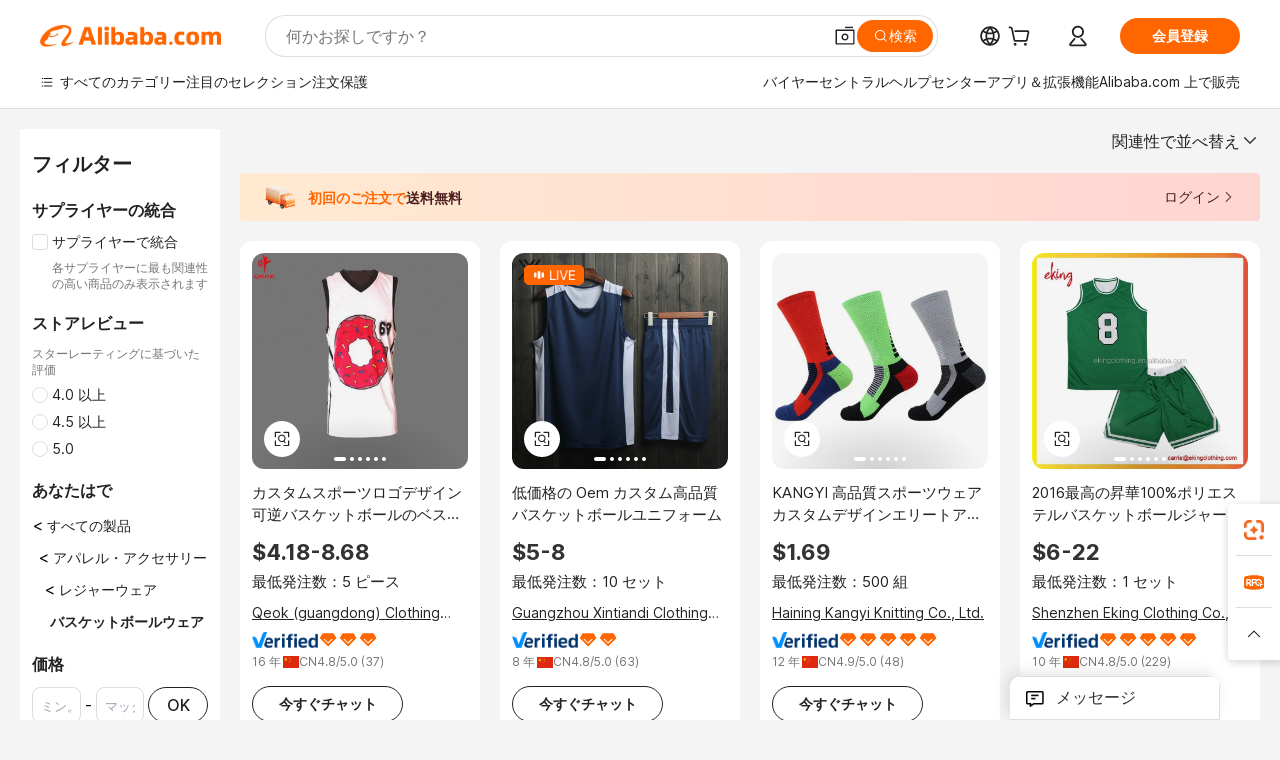

--- FILE ---
content_type: text/html;charset=UTF-8
request_url: https://japanese.alibaba.com/catalog/Basketball-Wear_cid100005762
body_size: 180498
content:
        <!-- tangram:6640 begin-->
        <!-- tangram:7111 begin-->
<!DOCTYPE html>
<html class="rwd" dir="ltr" lang="ja_JP" >
<head>
    <meta name="aplus-auto-exp-duration" content="300" />
    <meta name="aplus-auto-exp-watchdom" content="throttle" />
    <meta name="viewport" content="width=device-width, initial-scale=1" />
    <link rel="dns-prefetch" href="//s.alicdn.com" />
        <link rel="preload" href="https://s.alicdn.com/@img/imgextra/i2/O1CN0153JdbU26g4bILVOyC_!!6000000007690-2-tps-418-58.png" as="image">
        <link rel="shortcut icon" href="//s.alicdn.com/@g/ife/common-icon/0.0.1/icon/favicon-v1.ico" type="image/x-icon" />
    <script>window.__aplus__sse__test=true;window.__icbusearch_timing={};window.__icbusearch_timing.html_start = Date.now();</script>
    <meta content="text/html; charset=utf-8" http-equiv="Content-Type" />
    <title>Alibaba.com</title>
    <meta name="keywords" content="Alibaba.com" />
    <meta name="description" content="Alibaba.com" />
    <meta name="pagetiming-rate" content="9" />
    <meta name="pagetiming-resource-rate" content="4" />
    <meta name="google-translate-customization" content="9de59014edaf3b99-22e1cf3b5ca21786-g00bb439a5e9e5f8f-f"/>
    <meta name="data-spm" content="a2700" />
    <base href="//www.alibaba.com" />
    <script>window.__icbusearch_timing.head_cssjs_start = Date.now();</script>
    <style>*,::before,::after{-webkit-box-sizing:border-box;box-sizing:border-box;border-width:0;border-style:solid;border-color:#e5e7eb;} html,:host{line-height:1.5;-webkit-text-size-adjust:100%;-moz-tab-size:4;-o-tab-size:4;tab-size:4;font-family:Inter,SF Pro Text,Roboto,Helvetica Neue,Helvetica,Tahoma,Arial,PingFang SC,Microsoft YaHei;-webkit-font-feature-settings:normal;font-feature-settings:normal;font-variation-settings:normal;-webkit-tap-highlight-color:transparent;} body{margin:0;line-height:inherit;} a {color: inherit;text-decoration: inherit;}</style>
        <style>.layout-header{height:109px}</style>
            <script>window.__icbusearch_timing.head_cssjs_end = Date.now();</script>




</head>
<body data-spm="galleryofferlist"><script>
  window.__appendAplusByBeacon = (beacon) => {
    let __aplus__Script = document.createElement('script');
    __aplus__Script.setAttribute("exparams",`userid=&aplus&ali_beacon_id=&ali_apache_id=&ali_apache_track=&ali_apache_tracktmp=&eagleeye_traceid=2101c5c217688104394584179e1011&ip=18%2e223%2e119%2e191&dmtrack_c={${beacon}}&pageid=12df77bf2101d0721768810439&hn=magellan033001208114%2erg%2dus%2deast%2eus44&asid=AQAAAADH521psGeDYgAAAAD+s6t/1xKjtg==`);
    __aplus__Script.setAttribute("id","beacon-aplus");
    __aplus__Script.setAttribute("src","//s.alicdn.com/@g/alilog/??aplus_plugin_icbufront/index.js,mlog/aplus_v2.js");
    document?.body?.insertBefore(__aplus__Script, document?.body?.firstChild);
  }
  !window?.__aplus__sse__test && window.__appendAplusByBeacon("ali%5fresin%5ftrace%3dsearchType%3dorganic%5fsearch%5fproduct%7cbts%5finfo%3dhyperspace%5fmagellan%5fdist%5fmember%5enew%5fversion%2chyperspace%5fpc%5fmerge%5fproduct%5etest%2chyperspace%5fmgellan%5fqipei%5ftable%5eold%5fversion%2chyperspace%5ficbu%5fsearch%5fqpc%5fv4%5enew1%2chyperspace%5ficbu%5fsearch%5fshow%5fstyle%5etest%2chyperspace%5fsearch%5fcountry%5fhide%5etest%2chyperspace%5fbuyer%5fportrait%5fcrowd%5fservice%5etest%7cappGroup%3dmagellan%5fuseast%5fhost%7cspiderRequest%3dfalse%7cpvmi%3d5dc519e94768421a8ca4e57aaa1dd781%7cser%3d1001%7ckw%5ftype%3d0%7csemi%3d0%7cis%5fwaterfall%3d0%7cqpshadingtag%3d%7cqpshadingquery%3d%7ccar%5ffilter%5fshow%3d0%7ccar%5ffilter%5fsearch%3d0%7ccom%5fcert%5ffilter%5fshow%3d0%7ccom%5fcert%5ffilter%5fsearch%3d0%7cpro%5fcert%5ffilter%5fshow%3d0%7cpro%5fcert%5ffilter%5fsearch%3d0%7ccarry%5fflag%3dproduct%7cchange%5fviewtype%3dfalse%7cnewad%5fsimilar%5fproductids%3d%7ctraffic%5fsrc%3d0%7cp%5fsearch%5fpage%5ftype%3dall%7cset%3d3%7csclkid%3d100005762%7cisAtmOnline%3d0%7cis%5fmerge%5fsupplier%3d0%7cis%5fgs%5ffilt%3d0%7cis%5fas%5ffilt%3d0%7cis%5fescrow%5ffilt%3d0%7cis%5fav%5ffilt%3d0%7cis%5fonsite%5fcheck%3d0%7cisGalleryList%3d0%7csn%5fcat%5ftype%3d2%7cse%5fpn%3d1%7cproxy%5fip%3d1%7cse%5frst%3d331%7cp4pid%3da64facfe4d0546adbe5820790c4b3fcb%7cs%5fabtest%3d01%5fM%5fR%7cbran%5fab%5ftest%3d0%7cis%5ff0%5ftest%3d1%7cpageId%3d4cc9fc0048fc44b487b2bcdc99a7fa28%7cis%5fchinasuppliers%3d0%7cis%5fbroadquery%3d0%7cindustry%5fid%3d100005762%7ccna%3dx9X0IdIgziQCAS%2f2gM5MCZx6%7cis%5fcpv%5ffilt%3d0%7cvisitCountry%3dUS%7cshiptoCountry%3dUS%7cpid%3d606%5f0008%5f0201%7ceagleEyeId%3d2101c5c217688104394584179e1011%7ccnaOrDeviceId%3dx9X0IdIgziQCAS%2f2gM5MCZx6%7cspTime%3d128%7cbussinessTime%3d32%7cqpDataTime%3d19%7csnTime%3d38%7cviewTime%3d3%7cdataTime%3d20%7cpreTime%3d16%7csku%5fintention%5ftag%3d0%7csku%5fintention%5fexperiment%3d0");
</script>

    <div class="container">
                
                <div id="root">
            <div id="sse-fluent-topbanner" ><!-- Silkworm Render: 2101c5c217688104394584179e1011 --></div>
            <div id="icbu-the-new-header-container" data-ssrversion="4.51.0"><!-- Silkworm Render: 2101c18217688013169731940e12d1 --><div id="icbu-the-new-header-container" class="the-new-header-wrapper"><div id="the-new-header" data-ssr-version="4.51.0" data-tnh-auto-exp="tnh-expose" data-scenes="search-products" style="z-index:9006;position:relative;width:100%;font-size:14px;font-family:Inter,SF Pro Text,Roboto, Helvetica Neue, Helvetica, Tahoma, Arial, PingFang SC,Microsoft YaHei;line-height:18px;background-color:#fff;color:#222;border-bottom:1px solid #ddd;box-sizing:border-box"><div style="min-width:1200px;max-width:1580px;margin:0 auto;padding:0 40px;font-size:14px"><div style="display:flex;align-items:center;justify-content:space-between;height:72px"><div style="display:flex"><div style="z-index:9999;display:flex;flex-shrink:0;width:185px;height:22px;background:url(&#x27;https://s.alicdn.com/@img/imgextra/i1/O1CN01e5zQ2S1cAWz26ivMo_!!6000000003560-2-tps-920-110.png&#x27;) no-repeat 0 0;background-size:auto 22px;cursor:pointer"></div></div></div></div><div style="min-width:1200px;max-width:1580px;height:36px;margin:0 auto;overflow:hidden;font-size:14px"><div style="display:flex;justify-content:space-between;width:100%;height:40px;padding:0 40px;box-sizing:border-box"><div style="display:flex;align-items:center;justify-content:space-between"><div style="display:flex;align-items:center;margin-top:-2px;padding-right:28px;cursor:pointer;padding-left:20px"><div style="position:relative;height:36px">すべてのカテゴリー</div></div><div style="display:flex;align-items:center;margin-top:-2px;padding-right:28px;cursor:pointer;padding-left:0"><div style="position:relative;height:36px">注目のセレクション</div></div><div style="display:flex;align-items:center;margin-top:-2px;padding-right:0;cursor:pointer;padding-left:0"><div style="position:relative;height:36px">注文保護</div></div></div><div style="display:flex;align-items:center;justify-content:space-between"><div style="display:flex;align-items:center;margin-top:-2px;padding-right:28px;cursor:pointer;padding-left:0"><div style="position:relative;height:36px">バイヤーセントラル</div></div><div style="display:flex;align-items:center;margin-top:-2px;padding-right:28px;cursor:pointer;padding-left:0"><div style="position:relative;height:36px">ヘルプセンター</div></div><div style="display:flex;align-items:center;margin-top:-2px;padding-right:28px;cursor:pointer;padding-left:0"><div style="position:relative;height:36px">アプリをダウンロード</div></div><div style="display:flex;align-items:center;margin-top:-2px;padding-right:0;cursor:pointer;padding-left:0"><div style="position:relative;height:36px">Alibaba.com 上で販売</div></div></div></div></div></div></div></div>
            <script>window.__icbusearch_timing.header_dom_end = Date.now();</script>
            <link rel="dns-prefetch" href="//is.alicdn.com" />
            <link rel="dns-prefetch" href="//gj.mmstat.com" />
            <link rel="dns-prefetch" href="//dmtracking2.alibaba.com" />
            <link rel="dns-prefetch" href="//us.ynuf.alipay.com" />
            <link rel="dns-prefetch" href="//sc01.alicdn.com" />
            <link rel="dns-prefetch" href="//sc02.alicdn.com" />
            <link rel="dns-prefetch" href="//cloud.video.alibaba.com" />
            
                        
            <script>window.__icbusearch_timing.content_dom_start = Date.now();</script>
            <link rel="stylesheet"  href="https://s.alicdn.com/@g/code/npm/@alife/sc-common-style/2.0.1/??index.css,reset.css" as="style" />
            <link rel="stylesheet"  href="https://s.alicdn.com/@g/icbu-search-assets/cdn-search-products-pc/0.1.259/search-all-sse-ssr-10-topbanner.css"/>
            <link rel="preload" href="https://s.alicdn.com/@g/icbu-search-assets/cdn-search-products-pc/0.1.259/search-all-sse.css" as="style" />
            <script>window.__icbusearch_timing.content_dom_css_end = Date.now();</script>
            
            
<!-- tangram:7111 end-->
                <!-- tangram:531645 begin-->
                            
        
        <script>
            window.__icbusearch_param_searchtext = "";
            window.__icbusearch_mlp_locale = window.__icbusearch_mlp || "ja_JP".toLowerCase();
            window.__icbusearch_mlp_locale_Underscore = "ja_JP";
            window.__icbusearch_mlp__disable_rfq_iframe = false;
        </script>
        <link rel="stylesheet" href="https://s.alicdn.com/@g/icbu-search-assets/cdn-search-products-pc/0.1.259/search-all-sse.css"/>
        
        <link rel="preload" href="//s.alicdn.com/@p/polyfill.min.js?features=default,es2017,es6,fetch,RegeneratorRuntime" crossorigin="anonymous" as="script" type="application/javascript">
        <link rel="preload" href="//s.alicdn.com/@g/code/lib/??react/18.2.0/umd/react.production.min.js,react-dom/18.2.0/umd/react-dom.production.min.js" crossorigin="anonymous" as="script" type="application/javascript">
        <link rel="preload" href="//s.alicdn.com/@g/icbu-search-assets/cdn-search-products-pc/0.1.259/search-header.pure.js" crossorigin="anonymous" as="script" type="application/javascript">
        <link rel="preload" href="//s.alicdn.com/@g/icbu-search-assets/cdn-search-products-pc/0.1.259/search-all-sse-ssr-10-tab-qp.pure.js" crossorigin="anonymous" as="script" type="application/javascript">
        <link rel="preload" href="//s.alicdn.com/@g/icbu-search-assets/cdn-search-products-pc/0.1.259/??search-all-sse-ssr-10-left-filter.pure.js,search-all-sse-ssr-10-footer.pure.js,search-sc-list.pure.js" crossorigin="anonymous" as="script" type="application/javascript">

        

        
        
        

                                
                        <script>window.__page__data_sse10={};</script>
        <div id="icbu-the-body-container">
            <div class="app-organic-search l-main-wrap J-p4p-container font-inter">
                                                <style>#icbu-mini-ad-container .J-p4p-container{padding-top:0}</style>
                <div id="icbu-mini-ad-container">
                                                                                <div id="sse-fluent-tab-qp">
                        
                                                                            <!-- Silkworm Render: 2101c5c217688104394584179e1011 -->                                            </div>
                    <script>window.__page__data_sse10._tab_qp = {"bts":{},"sceneData":{},"r18InfoData":{"needPopUp":false,"saveStatus":false},"r18InfoDataI18nData":{},"i18n":{"multi_suggestion.switch_language_suggestion":"\u73FE\u5728\u3001{0} \u3067\u691C\u7D22\u4E2D\u3067\u3059\u3002\u3088\u308A\u7684\u78BA\u306A\u691C\u7D22\u7D50\u679C\u3092\u5F97\u308B\u305F\u3081\u306B\u3001{1} \u3092\u5909\u66F4\u3059\u308B\u304B\u3001{2} \u3067\u691C\u7D22\u3057\u3066\u304F\u3060\u3055\u3044\u3002","multi_suggestion.switch_language_setting":"\u8A00\u8A9E\u8A2D\u5B9A","multi_suggestion.lang":"{\"multi_suggestion.lang.th\":\"\u30BF\u30A4\u8A9E\",\"multi_suggestion.lang.ja\":\"\u65E5\u672C\u8A9E\",\"multi_suggestion.lang.id\":\"\u30A4\u30F3\u30C9\u30CD\u30B7\u30A2\u8A9E\",\"multi_suggestion.lang.tr\":\"\u30C8\u30EB\u30B3\u8A9E\",\"multi_suggestion.lang.nl\":\"\u30AA\u30E9\u30F3\u30C0\u8A9E\",\"multi_suggestion.lang.de\":\"\u30C9\u30A4\u30C4\u8A9E\",\"multi_suggestion.lang.hi\":\"\u30D2\u30F3\u30C7\u30A3\u30FC\u8A9E\",\"multi_suggestion.lang.ru\":\"\u30ED\u30B7\u30A2\u8A9E\",\"multi_suggestion.lang.ko\":\"\u97D3\u56FD\u8A9E\",\"multi_suggestion.lang.pt\":\"\u30DD\u30EB\u30C8\u30AC\u30EB\u8A9E\",\"multi_suggestion.lang.en\":\"\u82F1\u8A9E\",\"multi_suggestion.lang.it\":\"\u30A4\u30BF\u30EA\u30A2\u8A9E\",\"multi_suggestion.lang.fr\":\"\u30D5\u30E9\u30F3\u30B9\u8A9E\",\"multi_suggestion.lang.es\":\"\u30B9\u30DA\u30A4\u30F3\u8A9E\",\"multi_suggestion.lang.zh\":\"\u4E2D\u56FD\u8A9E\",\"multi_suggestion.lang.ar\":\"\u30A2\u30E9\u30D3\u30A2\u8A9E\",\"multi_suggestion.lang.vi\":\"\u30D9\u30C8\u30CA\u30E0\u8A9E\"}"}}</script>
                    
                                                                    
                        <div class="app-organic-search-left-main-container_normal">
                            <div class="app-organic-search__main-body">
                                                                                                                                                                        


                                                                                                                                                                                                    <script>window.__icbusearch_timing.preload_offerlist_start = Date.now();</script>
                                                                                                                                                        <link rel="preload" href="https://s.alicdn.com/@sc04/kf/HTB1oYdjdXkoBKNjSZFkq6z4tFXaW/-.jpg" as="image">
                                                                                
                                                                                                                    <link rel="preload" href="https://s.alicdn.com/@sc04/kf/HTB1z_u4bBWD3KVjSZKPq6yp7FXay/-Oem-.jpg" as="image">
                                                                                
                                                                                                                    <link rel="preload" href="https://s.alicdn.com/@sc04/kf/Hb63da5d710e6477b97b2b90b60cffec2W/KANGYI-.jpg" as="image">
                                                                                
                                                                                                                    <link rel="preload" href="https://s.alicdn.com/@sc04/kf/HTB1oAavOFXXXXXTXFXXq6xXFXXXj/2016-100-.jpg" as="image">
                                                                                
                                                                            
                                                                            
                                                                            
                                                                            
                                                                            
                                                                            
                                                                            
                                                                            
                                                                            
                                                                            
                                                                            
                                                                            
                                                                            
                                                                            
                                                                            
                                                                            
                                                                            
                                                                            
                                                                            
                                                                            
                                                                            
                                                                            
                                                                            
                                                                            
                                                                            
                                                                            
                                                                            
                                                                            
                                                                            
                                                                            
                                                                            
                                                                            
                                                                            
                                                                            
                                                                            
                                                                            
                                                                            
                                                                            
                                                                            
                                                                            
                                                                            
                                                                            
                                                                            
                                                                            
                                                                        <script>window.__icbusearch_timing.preload_offerlist_end = Date.now();</script>
                                    
                                                                                                                                                                                                                                                                                                                                                                                                                                                                                                                                                                                                                                                                                                                                                                                                                                                                                                                                                                                                                                                                                                                                                                                                                                                                                                                                                                                                                                                                                                                                                                                                                                                                                                                                                                                                                                                                                                                                                                                                                                                                                                                                                                                                                                                                                                                                                                                                                                                                                                                                                                                                                                                                                                                                                                                                                                                                                                                                                                                                                                                                                                                                                                                                                                                                                                                                                                                                                                                                                                                                                                                                                                                                                                                                                                                                                                                                                                            
                                    
                                    
                                                                                                            <script>window.__icbusearch_timing.offerlist_ssr_dom_start = Date.now();</script>
                                                                        <!-- 品牌广告  -->
                                                                                                            <!-- offerlist-ssr: search-all-sse-ssr-10-offerlist-no-ad.pure.js -->

                                    <div id="sse-fluent-offerlist">
                                    <div id="sse-fluent-offerlist-ssr">
                                                                            
                                        
                                        <!-- Silkworm Render: 2101c5c217688104394584179e1011 --><div class="app-organic-search__refine"><div class="refine-filters__result-section"><div class="refine-filters__result-left"><div class=""></div></div><div class="refine-filters__result-right"><div class="filter-order__wrapper"><div class="filter-order refine-filters__filter-order">関連性で並べ替え<svg class="search-icon-font filter-order-panel__icon" aria-hidden="true"><use xlink:href="#icon-up"></use></svg><div class="sort-by-panel filter-order__sort-by-panel"><a class="sort-by-item selected" href="//www.alibaba.com/catalog/Basketball-Wear_cid100005762?categoryId=100005762&amp;sortType=&amp;" data-aplus-auto-filter="true" data-params="floorName=orderBy-relevance&amp;filterType=radio&amp;filterValue=true&amp;group=sortType"><span>関連性で並べ替え</span><div class="sort-by-item-checkbox"></div></a><a class="sort-by-item" href="//www.alibaba.com/catalog/Basketball-Wear_cid100005762?categoryId=100005762&amp;sortType=prodSold180&amp;" data-aplus-auto-filter="true" data-params="floorName=orderBy-quantity&amp;filterType=radio&amp;filterValue=false&amp;group=sortType"><span>販売数順に並び替え</span><div class="sort-by-item-checkbox"></div></a></div></div></div></div></div><div class="half-trust-free-shipping__wrapper"><div data-marketing-dotScene="cdn-search-products-pc" data-marketing-modulename="icbu-marketing-assistant-atmosphere" class="marketing-pc-atmosphere mc-box-border mc-relative mc-min-w-[300px] search-free-shipping__inner" style="background:linear-gradient(90deg, #ffead1, #ffd5d1);width:100%;height:48px;border-radius:4px;padding:8px 24px;color:#4B1D1F;cursor:auto"><div class="mc-flex mc-items-center mc-h-full mc-w-full"><img class="mc-flex-shrink-0" src="//s.alicdn.com/@img/imgextra/i3/O1CN01NDkRgy1iRNGWwPxzZ_!!6000000004409-1-tps-196-196.gif" style="width:32px;height:32px;margin-inline-end:12px" alt=""/><span class="mc-flex-1 mc-text-base mc-leading-base mc-font-semibold mc-line-clamp-1" style="font-size:14px;line-height:18px"><span class="mc-align-middle"><span style='color: #FF6600;'>初回のご注文で</span>送料無料</span></span><div class="mc-flex mc-items-center mc-flex-shrink-0" style="margin-inline-start:25px"><div class="mc-flex mc-items-center mc-cursor-pointer"><div class="mc-flex"><span class="mc-text-base mc-leading-base" style="font-size:14px;line-height:18px">ログイン</span></div><img src="//s.alicdn.com/@img/imgextra/i2/O1CN01hTXhRt1nonbKQJoSr_!!6000000005137-2-tps-48-48.png" style="width:16px;height:16px;margin-inline-start:0" alt="" class="mc-flex-shrink-0 rtl:mc-reverse-rtl-img"/></div></div></div></div></div></div><div class="organic-list app-organic-search-mb-20 viewtype-gallery" data-content="abox-ProductNormalList"><div class="fy23-search-card m-gallery-product-item-v2 J-search-card-wrapper fy23-gallery-card searchx-offer-item" data-ctrdot="1300009035323" data-spm="normal_offer" data-aplus-no-clk="false" card-version="0.1.102"><div class="search-card-m-imgarea gallery-card-layout__img"><div class="search-card-e-slider"><div class="search-card-e-slider__wrapper"><a href="https://www.alibaba.com/product-detail/カスタムスポーツロゴデザイン可逆バスケットボールのベストのジャージ_1300009035323.html" class="search-card-e-slider__link search-card-e-slider__gallery" target="_blank" data-spm="d_image" data-aplus-auto-card-mod="area=imgArea&amp;areaContent=mainImg0&amp;target=detail"><img src="https://s.alicdn.com/@sc04/kf/HTB1oYdjdXkoBKNjSZFkq6z4tFXaW/-.jpg" loading="lazy" class="search-card-e-slider__img rank_id_1"/></a><div class="search-card-e-icon__arrow slider-switch-icon__left" aria-hidden="false" data-aplus-auto-card-mod="area=imgArea&amp;areaContent=icon_left"><img class="search-card-e-arrow left" src="https://s.alicdn.com/@img/imgextra/i2/O1CN01nuWJQm1MIkGsaXZ4G_!!6000000001412-55-tps-10-17.svg"/></div><div class="search-card-e-icon__arrow slider-switch-icon__right" aria-hidden="false" data-aplus-auto-card-mod="area=imgArea&amp;areaContent=icon_right"><img class="search-card-e-arrow right" src="https://s.alicdn.com/@img/imgextra/i2/O1CN01nuWJQm1MIkGsaXZ4G_!!6000000001412-55-tps-10-17.svg"/></div><div class="slider-index-wrapper"><div class="slider-index-current"></div><div class="slider-index-index"></div><div class="slider-index-index"></div><div class="slider-index-index"></div><div class="slider-index-index"></div><div class="slider-index-index"></div></div></div></div><div class="searchx-find-similar__wrapper img-area-find-similar" data-aplus-similar-dot="productId=1300009035323&amp;imgUrl=https://s.alicdn.com/@sc04/kf/HTB1oYdjdXkoBKNjSZFkq6z4tFXaW/-.jpg_300x300.jpg&amp;scene=searchlist&amp;companyId=undefined"><div class="searchx-find-similar searchx-find-similar__icon theme-normal" role="button" tabindex="0" aria-label="Find similar items"><img class="searchx-find-similar-icon searchx-find-similar__img" src="//s.alicdn.com/@img/imgextra/i1/O1CN01H0fqnK1Gpp8Bpra4W_!!6000000000672-55-tps-20-21.svg" loading="lazy" alt="Find similar icon" aria-hidden="true"/></div></div><div data-fav-id="1300009035323" data-type="product" class="J-favorite-manager-wrap-product" data-aplus-auto-card-mod="area=favorite&amp;areaContent=product&amp;target=interest"></div><div class="search-card-m-compare-trigger" data-aplus-auto-card-mod="area=compare&amp;areaContent=compareAboveImg&amp;target=interest"><div data-pid="1300009035323" data-compare-pid="1300009035323" data-compare="false" searchx-compare="" class="img-area-compare search-card-e-compare__above-photo" style="top:66px"></div></div></div><div class="search-card-info__wrapper"><div class="card-info gallery-card-layout-info"><a href="https://www.alibaba.com/product-detail/カスタムスポーツロゴデザイン可逆バスケットボールのベストのジャージ_1300009035323.html" target="_blank" class="search-card-e-detail-wrapper"></a><h2 class="search-card-e-title"><a href="https://www.alibaba.com/product-detail/カスタムスポーツロゴデザイン可逆バスケットボールのベストのジャージ_1300009035323.html" target="_blank" data-spm="d_title" data-aplus-auto-card-mod="area=title&amp;areaContent=2row&amp;target=detail"><span>カスタムスポーツロゴデザイン可逆バスケットボールのベストのジャージ</span></a></h2><a href="https://www.alibaba.com/product-detail/カスタムスポーツロゴデザイン可逆バスケットボールのベストのジャージ_1300009035323.html" target="_blank" class="search-card-e-detail-wrapper" data-spm="d_price"><div class="search-card-e-price-normal margin-bottom-4" data-aplus-auto-card-mod="area=price&amp;areaContent=$4.18-8.68&amp;target=detail"><div class="search-card-e-price-main" style="font-size:22px;line-height:30px" data-aplus-auto-card-mod="area=price&amp;areaContent=$4.18-8.68&amp;target=detail">$4.18-8.68</div></div></a><a href="https://www.alibaba.com/product-detail/カスタムスポーツロゴデザイン可逆バスケットボールのベストのジャージ_1300009035323.html" target="_blank" class="search-card-e-detail-wrapper gallery-card-info__sales"><div class="search-card-m-sale-features margin-bottom-4"><div class="search-card-m-sale-features__item tow-line" data-aplus-auto-card-mod="area=moq&amp;areaContent=最低発注数：5 ピース&amp;target=detail">最低発注数：5 ピース</div></div></a><a href="//qeoksports.en.alibaba.com/ja_JP/company_profile.html" class="search-card-e-company margin-bottom-8" data-aplus-auto-card-mod="area=companyName&amp;areaContent=undefined&amp;target=miniSite" data-spm="d_companyName" target="_blank">Qeok (guangdong) Clothing Culture Co., Ltd.</a><div class="search-card-m-decision-info__gallery"><div class="search-card-m-decision-info__gallery-row"><div class="search-card-e-popper__trigger"><a href="https://sale.alibaba.com/p/d7v3mp6m3" target="_blank" class="verified-supplier-icon__wrapper" data-aplus-auto-card-mod="area=verified&amp;areaContent=verified"><img src="https://s.alicdn.com/@sc01/kf/H58367af07b91408ab045a753e6b0c41av.png" loading="lazy" class="verified-supplier-icon" style="height:16px"/></a></div><div class="search-card-e-popper__trigger"><a href="//sale.alibaba.com/page/dhvcxfps0" class="search-cards-e-star" target="_blank" data-aplus-auto-card-mod="area=ggs&amp;areaContent=3"><svg class="search-card-e-iconfont" style="width:20px;height:20px;color:#f60"><use xlink:href="#icon-diamond-large"></use></svg><svg class="search-card-e-iconfont" style="width:20px;height:20px;color:#f60"><use xlink:href="#icon-diamond-large"></use></svg><svg class="search-card-e-iconfont" style="width:20px;height:20px;color:#f60"><use xlink:href="#icon-diamond-large"></use></svg></a></div></div><div class="search-card-m-decision-info__gallery-row"><div class="search-card-e-popper__trigger"><a href="//qeoksports.en.alibaba.com/ja_JP/company_profile.html" target="_blank" class="search-card-e-supplier__year" data-aplus-auto-card-mod="area=supplierYear&amp;areaContent=CN@@16%20%E5%B9%B4&amp;target=miniSite"><span><span class="margin-right-2">16 年</span><div class="search-card-e-country-flag__wrapper"><img loading="lazy" style="width:16px" src="https://s.alicdn.com/@u/mobile/g/common/flags/1.0.0/assets/cn.png" alt="cn"/></div><span>CN</span></span></a></div><div class="search-card-e-popper__trigger"><a href="https://www.alibaba.com/product-detail/カスタムスポーツロゴデザイン可逆バスケットボールのベストのジャージ_1300009035323.html" target="_blank" class="search-card-e-detail-wrapper"><span class="search-card-e-review" data-aplus-auto-card-mod="area=review&amp;areaContent=4.8@@37&amp;target=detail"><span>4.8</span>/5.0 (<span class="">37</span>)</span></a></div></div></div></div><div class="search-card-m-action-gallery search-card-m-action-area action-area-layout__horizontal"><div data-aplus-auto-card-mod="area=alitalk&amp;areaContent=chat_button&amp;target=alitalk" class="search-card-e-chat-now action-item"><div class="im-alitalk-container " style="cursor:pointer"><button class="search-card-e-abutton search-card-e-action-abutton search-card-e-abutton-middle"><div class="search-card-e-abutton__content">Chat now</div></button></div></div></div></div></div><div class="fy23-search-card m-gallery-product-item-v2 J-search-card-wrapper fy23-gallery-card searchx-offer-item" data-ctrdot="1300010812718" data-spm="normal_offer" data-aplus-no-clk="false" card-version="0.1.102"><div class="search-card-m-imgarea gallery-card-layout__img"><a class="search-card-e-living img-area-living" target="_blank" data-aplus-auto-card-mod="area=live&amp;areaContent=true&amp;target=detail" href="https://www.alibaba.com/product-detail/低価格の-Oem-カスタム高品質バスケットボールユニフォーム_1300010812718.html" data-spm="d_live"></a><div class="search-card-e-slider"><div class="search-card-e-slider__wrapper"><a href="https://www.alibaba.com/product-detail/低価格の-Oem-カスタム高品質バスケットボールユニフォーム_1300010812718.html" class="search-card-e-slider__link search-card-e-slider__gallery" target="_blank" data-spm="d_image" data-aplus-auto-card-mod="area=imgArea&amp;areaContent=mainImg0&amp;target=detail"><img src="https://s.alicdn.com/@sc04/kf/HTB1z_u4bBWD3KVjSZKPq6yp7FXay/-Oem-.jpg" loading="lazy" class="search-card-e-slider__img rank_id_2"/></a><div class="search-card-e-icon__arrow slider-switch-icon__left" aria-hidden="false" data-aplus-auto-card-mod="area=imgArea&amp;areaContent=icon_left"><img class="search-card-e-arrow left" src="https://s.alicdn.com/@img/imgextra/i2/O1CN01nuWJQm1MIkGsaXZ4G_!!6000000001412-55-tps-10-17.svg"/></div><div class="search-card-e-icon__arrow slider-switch-icon__right" aria-hidden="false" data-aplus-auto-card-mod="area=imgArea&amp;areaContent=icon_right"><img class="search-card-e-arrow right" src="https://s.alicdn.com/@img/imgextra/i2/O1CN01nuWJQm1MIkGsaXZ4G_!!6000000001412-55-tps-10-17.svg"/></div><div class="slider-index-wrapper"><div class="slider-index-current"></div><div class="slider-index-index"></div><div class="slider-index-index"></div><div class="slider-index-index"></div><div class="slider-index-index"></div><div class="slider-index-index"></div></div></div></div><div class="searchx-find-similar__wrapper img-area-find-similar" data-aplus-similar-dot="productId=1300010812718&amp;imgUrl=https://s.alicdn.com/@sc04/kf/HTB1z_u4bBWD3KVjSZKPq6yp7FXay/-Oem-.jpg_300x300.jpg&amp;scene=searchlist&amp;companyId=undefined"><div class="searchx-find-similar searchx-find-similar__icon theme-normal" role="button" tabindex="0" aria-label="Find similar items"><img class="searchx-find-similar-icon searchx-find-similar__img" src="//s.alicdn.com/@img/imgextra/i1/O1CN01H0fqnK1Gpp8Bpra4W_!!6000000000672-55-tps-20-21.svg" loading="lazy" alt="Find similar icon" aria-hidden="true"/></div></div><div data-fav-id="1300010812718" data-type="product" class="J-favorite-manager-wrap-product" data-aplus-auto-card-mod="area=favorite&amp;areaContent=product&amp;target=interest"></div><div class="search-card-m-compare-trigger" data-aplus-auto-card-mod="area=compare&amp;areaContent=compareAboveImg&amp;target=interest"><div data-pid="1300010812718" data-compare-pid="1300010812718" data-compare="false" searchx-compare="" class="img-area-compare search-card-e-compare__above-photo" style="top:66px"></div></div></div><div class="search-card-info__wrapper"><div class="card-info gallery-card-layout-info"><a href="https://www.alibaba.com/product-detail/低価格の-Oem-カスタム高品質バスケットボールユニフォーム_1300010812718.html" target="_blank" class="search-card-e-detail-wrapper"></a><h2 class="search-card-e-title"><a href="https://www.alibaba.com/product-detail/低価格の-Oem-カスタム高品質バスケットボールユニフォーム_1300010812718.html" target="_blank" data-spm="d_title" data-aplus-auto-card-mod="area=title&amp;areaContent=2row&amp;target=detail"><span>低価格の Oem カスタム高品質バスケットボールユニフォーム</span></a></h2><a href="https://www.alibaba.com/product-detail/低価格の-Oem-カスタム高品質バスケットボールユニフォーム_1300010812718.html" target="_blank" class="search-card-e-detail-wrapper" data-spm="d_price"><div class="search-card-e-price-normal margin-bottom-4" data-aplus-auto-card-mod="area=price&amp;areaContent=$5-8&amp;target=detail"><div class="search-card-e-price-main" style="font-size:22px;line-height:30px" data-aplus-auto-card-mod="area=price&amp;areaContent=$5-8&amp;target=detail">$5-8</div></div></a><a href="https://www.alibaba.com/product-detail/低価格の-Oem-カスタム高品質バスケットボールユニフォーム_1300010812718.html" target="_blank" class="search-card-e-detail-wrapper gallery-card-info__sales"><div class="search-card-m-sale-features margin-bottom-4"><div class="search-card-m-sale-features__item tow-line" data-aplus-auto-card-mod="area=moq&amp;areaContent=最低発注数：10 セット&amp;target=detail">最低発注数：10 セット</div></div></a><a href="//xintiandi1121.en.alibaba.com/ja_JP/company_profile.html" class="search-card-e-company margin-bottom-8" data-aplus-auto-card-mod="area=companyName&amp;areaContent=undefined&amp;target=miniSite" data-spm="d_companyName" target="_blank">Guangzhou Xintiandi Clothing Co., Ltd.</a><div class="search-card-m-decision-info__gallery"><div class="search-card-m-decision-info__gallery-row"><div class="search-card-e-popper__trigger"><a href="https://sale.alibaba.com/p/d7v3mp6m3" target="_blank" class="verified-supplier-icon__wrapper" data-aplus-auto-card-mod="area=verified&amp;areaContent=verified"><img src="https://s.alicdn.com/@sc01/kf/H58367af07b91408ab045a753e6b0c41av.png" loading="lazy" class="verified-supplier-icon" style="height:16px"/></a></div><div class="search-card-e-popper__trigger"><a href="//sale.alibaba.com/page/dhvcxfps0" class="search-cards-e-star" target="_blank" data-aplus-auto-card-mod="area=ggs&amp;areaContent=2"><svg class="search-card-e-iconfont" style="width:20px;height:20px;color:#f60"><use xlink:href="#icon-diamond-large"></use></svg><svg class="search-card-e-iconfont" style="width:20px;height:20px;color:#f60"><use xlink:href="#icon-diamond-large"></use></svg></a></div></div><div class="search-card-m-decision-info__gallery-row"><div class="search-card-e-popper__trigger"><a href="//xintiandi1121.en.alibaba.com/ja_JP/company_profile.html" target="_blank" class="search-card-e-supplier__year" data-aplus-auto-card-mod="area=supplierYear&amp;areaContent=CN@@8%20%E5%B9%B4&amp;target=miniSite"><span><span class="margin-right-2">8 年</span><div class="search-card-e-country-flag__wrapper"><img loading="lazy" style="width:16px" src="https://s.alicdn.com/@u/mobile/g/common/flags/1.0.0/assets/cn.png" alt="cn"/></div><span>CN</span></span></a></div><div class="search-card-e-popper__trigger"><a href="https://www.alibaba.com/product-detail/低価格の-Oem-カスタム高品質バスケットボールユニフォーム_1300010812718.html" target="_blank" class="search-card-e-detail-wrapper"><span class="search-card-e-review" data-aplus-auto-card-mod="area=review&amp;areaContent=4.8@@63&amp;target=detail"><span>4.8</span>/5.0 (<span class="">63</span>)</span></a></div></div></div></div><div class="search-card-m-action-gallery search-card-m-action-area action-area-layout__horizontal"><div data-aplus-auto-card-mod="area=alitalk&amp;areaContent=chat_button&amp;target=alitalk" class="search-card-e-chat-now action-item"><div class="im-alitalk-container " style="cursor:pointer"><button class="search-card-e-abutton search-card-e-action-abutton search-card-e-abutton-middle"><div class="search-card-e-abutton__content">Chat now</div></button></div></div></div></div></div><div class="fy23-search-card m-gallery-product-item-v2 J-search-card-wrapper fy23-gallery-card searchx-offer-item" data-ctrdot="1300012766409" data-spm="normal_offer" data-aplus-no-clk="false" card-version="0.1.102"><div class="search-card-m-imgarea gallery-card-layout__img"><div class="search-card-e-slider"><div class="search-card-e-slider__wrapper"><a href="https://www.alibaba.com/product-detail/KANGYI-高品質スポーツウェアカスタムデザインエリートアスレチックバスケットボールランニングソックス_1300012766409.html" class="search-card-e-slider__link search-card-e-slider__gallery" target="_blank" data-spm="d_image" data-aplus-auto-card-mod="area=imgArea&amp;areaContent=mainImg0&amp;target=detail"><img src="https://s.alicdn.com/@sc04/kf/Hb63da5d710e6477b97b2b90b60cffec2W/KANGYI-.jpg" loading="lazy" class="search-card-e-slider__img rank_id_3"/></a><div class="search-card-e-icon__arrow slider-switch-icon__left" aria-hidden="false" data-aplus-auto-card-mod="area=imgArea&amp;areaContent=icon_left"><img class="search-card-e-arrow left" src="https://s.alicdn.com/@img/imgextra/i2/O1CN01nuWJQm1MIkGsaXZ4G_!!6000000001412-55-tps-10-17.svg"/></div><div class="search-card-e-icon__arrow slider-switch-icon__right" aria-hidden="false" data-aplus-auto-card-mod="area=imgArea&amp;areaContent=icon_right"><img class="search-card-e-arrow right" src="https://s.alicdn.com/@img/imgextra/i2/O1CN01nuWJQm1MIkGsaXZ4G_!!6000000001412-55-tps-10-17.svg"/></div><div class="slider-index-wrapper"><div class="slider-index-current"></div><div class="slider-index-index"></div><div class="slider-index-index"></div><div class="slider-index-index"></div><div class="slider-index-index"></div><div class="slider-index-index"></div></div></div></div><div class="searchx-find-similar__wrapper img-area-find-similar" data-aplus-similar-dot="productId=1300012766409&amp;imgUrl=https://s.alicdn.com/@sc04/kf/Hb63da5d710e6477b97b2b90b60cffec2W/KANGYI-.jpg_300x300.jpg&amp;scene=searchlist&amp;companyId=undefined"><div class="searchx-find-similar searchx-find-similar__icon theme-normal" role="button" tabindex="0" aria-label="Find similar items"><img class="searchx-find-similar-icon searchx-find-similar__img" src="//s.alicdn.com/@img/imgextra/i1/O1CN01H0fqnK1Gpp8Bpra4W_!!6000000000672-55-tps-20-21.svg" loading="lazy" alt="Find similar icon" aria-hidden="true"/></div></div><div data-fav-id="1300012766409" data-type="product" class="J-favorite-manager-wrap-product" data-aplus-auto-card-mod="area=favorite&amp;areaContent=product&amp;target=interest"></div><div class="search-card-m-compare-trigger" data-aplus-auto-card-mod="area=compare&amp;areaContent=compareAboveImg&amp;target=interest"><div data-pid="1300012766409" data-compare-pid="1300012766409" data-compare="false" searchx-compare="" class="img-area-compare search-card-e-compare__above-photo" style="top:66px"></div></div></div><div class="search-card-info__wrapper"><div class="card-info gallery-card-layout-info"><a href="https://www.alibaba.com/product-detail/KANGYI-高品質スポーツウェアカスタムデザインエリートアスレチックバスケットボールランニングソックス_1300012766409.html" target="_blank" class="search-card-e-detail-wrapper"></a><h2 class="search-card-e-title"><a href="https://www.alibaba.com/product-detail/KANGYI-高品質スポーツウェアカスタムデザインエリートアスレチックバスケットボールランニングソックス_1300012766409.html" target="_blank" data-spm="d_title" data-aplus-auto-card-mod="area=title&amp;areaContent=2row&amp;target=detail"><span>KANGYI 高品質スポーツウェアカスタムデザインエリートアスレチックバスケットボールランニングソックス</span></a></h2><a href="https://www.alibaba.com/product-detail/KANGYI-高品質スポーツウェアカスタムデザインエリートアスレチックバスケットボールランニングソックス_1300012766409.html" target="_blank" class="search-card-e-detail-wrapper" data-spm="d_price"><div class="search-card-e-price-normal margin-bottom-4" data-aplus-auto-card-mod="area=price&amp;areaContent=$1.69&amp;target=detail"><div class="search-card-e-price-main" style="font-size:22px;line-height:30px" data-aplus-auto-card-mod="area=price&amp;areaContent=$1.69&amp;target=detail">$1.69</div></div></a><a href="https://www.alibaba.com/product-detail/KANGYI-高品質スポーツウェアカスタムデザインエリートアスレチックバスケットボールランニングソックス_1300012766409.html" target="_blank" class="search-card-e-detail-wrapper gallery-card-info__sales"><div class="search-card-m-sale-features margin-bottom-4"><div class="search-card-m-sale-features__item tow-line" data-aplus-auto-card-mod="area=moq&amp;areaContent=最低発注数：500 組&amp;target=detail">最低発注数：500 組</div></div></a><a href="//kangyisocks.en.alibaba.com/ja_JP/company_profile.html" class="search-card-e-company margin-bottom-8" data-aplus-auto-card-mod="area=companyName&amp;areaContent=undefined&amp;target=miniSite" data-spm="d_companyName" target="_blank">Haining Kangyi Knitting Co., Ltd.</a><div class="search-card-m-decision-info__gallery"><div class="search-card-m-decision-info__gallery-row"><div class="search-card-e-popper__trigger"><a href="https://sale.alibaba.com/p/d7v3mp6m3" target="_blank" class="verified-supplier-icon__wrapper" data-aplus-auto-card-mod="area=verified&amp;areaContent=verified"><img src="https://s.alicdn.com/@sc01/kf/H58367af07b91408ab045a753e6b0c41av.png" loading="lazy" class="verified-supplier-icon" style="height:16px"/></a></div><div class="search-card-e-popper__trigger"><a href="//sale.alibaba.com/page/dhvcxfps0" class="search-cards-e-star" target="_blank" data-aplus-auto-card-mod="area=ggs&amp;areaContent=5"><svg class="search-card-e-iconfont" style="width:20px;height:20px;color:#f60"><use xlink:href="#icon-diamond-large"></use></svg><svg class="search-card-e-iconfont" style="width:20px;height:20px;color:#f60"><use xlink:href="#icon-diamond-large"></use></svg><svg class="search-card-e-iconfont" style="width:20px;height:20px;color:#f60"><use xlink:href="#icon-diamond-large"></use></svg><svg class="search-card-e-iconfont" style="width:20px;height:20px;color:#f60"><use xlink:href="#icon-diamond-large"></use></svg><svg class="search-card-e-iconfont" style="width:20px;height:20px;color:#f60"><use xlink:href="#icon-diamond-large"></use></svg></a></div></div><div class="search-card-m-decision-info__gallery-row"><div class="search-card-e-popper__trigger"><a href="//kangyisocks.en.alibaba.com/ja_JP/company_profile.html" target="_blank" class="search-card-e-supplier__year" data-aplus-auto-card-mod="area=supplierYear&amp;areaContent=CN@@12%20%E5%B9%B4&amp;target=miniSite"><span><span class="margin-right-2">12 年</span><div class="search-card-e-country-flag__wrapper"><img loading="lazy" style="width:16px" src="https://s.alicdn.com/@u/mobile/g/common/flags/1.0.0/assets/cn.png" alt="cn"/></div><span>CN</span></span></a></div><div class="search-card-e-popper__trigger"><a href="https://www.alibaba.com/product-detail/KANGYI-高品質スポーツウェアカスタムデザインエリートアスレチックバスケットボールランニングソックス_1300012766409.html" target="_blank" class="search-card-e-detail-wrapper"><span class="search-card-e-review" data-aplus-auto-card-mod="area=review&amp;areaContent=4.9@@48&amp;target=detail"><span>4.9</span>/5.0 (<span class="">48</span>)</span></a></div></div></div></div><div class="search-card-m-action-gallery search-card-m-action-area action-area-layout__horizontal"><div data-aplus-auto-card-mod="area=alitalk&amp;areaContent=chat_button&amp;target=alitalk" class="search-card-e-chat-now action-item"><div class="im-alitalk-container " style="cursor:pointer"><button class="search-card-e-abutton search-card-e-action-abutton search-card-e-abutton-middle"><div class="search-card-e-abutton__content">Chat now</div></button></div></div></div></div></div><div class="fy23-search-card m-gallery-product-item-v2 J-search-card-wrapper fy23-gallery-card searchx-offer-item" data-ctrdot="1300006627216" data-spm="normal_offer" data-aplus-no-clk="false" card-version="0.1.102"><div class="search-card-m-imgarea gallery-card-layout__img"><div class="search-card-e-slider"><div class="search-card-e-slider__wrapper"><a href="https://www.alibaba.com/product-detail/2016最高の昇華100-ポリエステルバスケットボールジャージーカスタムロゴデザイン昇華着用_1300006627216.html" class="search-card-e-slider__link search-card-e-slider__gallery" target="_blank" data-spm="d_image" data-aplus-auto-card-mod="area=imgArea&amp;areaContent=mainImg0&amp;target=detail"><img src="https://s.alicdn.com/@sc04/kf/HTB1oAavOFXXXXXTXFXXq6xXFXXXj/2016-100-.jpg" loading="lazy" class="search-card-e-slider__img rank_id_4"/></a><div class="search-card-e-icon__arrow slider-switch-icon__left" aria-hidden="false" data-aplus-auto-card-mod="area=imgArea&amp;areaContent=icon_left"><img class="search-card-e-arrow left" src="https://s.alicdn.com/@img/imgextra/i2/O1CN01nuWJQm1MIkGsaXZ4G_!!6000000001412-55-tps-10-17.svg"/></div><div class="search-card-e-icon__arrow slider-switch-icon__right" aria-hidden="false" data-aplus-auto-card-mod="area=imgArea&amp;areaContent=icon_right"><img class="search-card-e-arrow right" src="https://s.alicdn.com/@img/imgextra/i2/O1CN01nuWJQm1MIkGsaXZ4G_!!6000000001412-55-tps-10-17.svg"/></div><div class="slider-index-wrapper"><div class="slider-index-current"></div><div class="slider-index-index"></div><div class="slider-index-index"></div><div class="slider-index-index"></div><div class="slider-index-index"></div><div class="slider-index-index"></div></div></div></div><div class="searchx-find-similar__wrapper img-area-find-similar" data-aplus-similar-dot="productId=1300006627216&amp;imgUrl=https://s.alicdn.com/@sc04/kf/HTB1oAavOFXXXXXTXFXXq6xXFXXXj/2016-100-.jpg_300x300.jpg&amp;scene=searchlist&amp;companyId=undefined"><div class="searchx-find-similar searchx-find-similar__icon theme-normal" role="button" tabindex="0" aria-label="Find similar items"><img class="searchx-find-similar-icon searchx-find-similar__img" src="//s.alicdn.com/@img/imgextra/i1/O1CN01H0fqnK1Gpp8Bpra4W_!!6000000000672-55-tps-20-21.svg" loading="lazy" alt="Find similar icon" aria-hidden="true"/></div></div><div data-fav-id="1300006627216" data-type="product" class="J-favorite-manager-wrap-product" data-aplus-auto-card-mod="area=favorite&amp;areaContent=product&amp;target=interest"></div><div class="search-card-m-compare-trigger" data-aplus-auto-card-mod="area=compare&amp;areaContent=compareAboveImg&amp;target=interest"><div data-pid="1300006627216" data-compare-pid="1300006627216" data-compare="false" searchx-compare="" class="img-area-compare search-card-e-compare__above-photo" style="top:66px"></div></div></div><div class="search-card-info__wrapper"><div class="card-info gallery-card-layout-info"><a href="https://www.alibaba.com/product-detail/2016最高の昇華100-ポリエステルバスケットボールジャージーカスタムロゴデザイン昇華着用_1300006627216.html" target="_blank" class="search-card-e-detail-wrapper"></a><h2 class="search-card-e-title"><a href="https://www.alibaba.com/product-detail/2016最高の昇華100-ポリエステルバスケットボールジャージーカスタムロゴデザイン昇華着用_1300006627216.html" target="_blank" data-spm="d_title" data-aplus-auto-card-mod="area=title&amp;areaContent=2row&amp;target=detail"><span>2016最高の昇華100%ポリエステルバスケットボールジャージーカスタムロゴデザイン昇華着用</span></a></h2><a href="https://www.alibaba.com/product-detail/2016最高の昇華100-ポリエステルバスケットボールジャージーカスタムロゴデザイン昇華着用_1300006627216.html" target="_blank" class="search-card-e-detail-wrapper" data-spm="d_price"><div class="search-card-e-price-normal margin-bottom-4" data-aplus-auto-card-mod="area=price&amp;areaContent=$6-22&amp;target=detail"><div class="search-card-e-price-main" style="font-size:22px;line-height:30px" data-aplus-auto-card-mod="area=price&amp;areaContent=$6-22&amp;target=detail">$6-22</div></div></a><a href="https://www.alibaba.com/product-detail/2016最高の昇華100-ポリエステルバスケットボールジャージーカスタムロゴデザイン昇華着用_1300006627216.html" target="_blank" class="search-card-e-detail-wrapper gallery-card-info__sales"><div class="search-card-m-sale-features margin-bottom-4"><div class="search-card-m-sale-features__item tow-line" data-aplus-auto-card-mod="area=moq&amp;areaContent=最低発注数：1 セット&amp;target=detail">最低発注数：1 セット</div></div></a><a href="//ekingclothing.en.alibaba.com/ja_JP/company_profile.html" class="search-card-e-company margin-bottom-8" data-aplus-auto-card-mod="area=companyName&amp;areaContent=undefined&amp;target=miniSite" data-spm="d_companyName" target="_blank">Shenzhen Eking Clothing Co., Ltd.</a><div class="search-card-m-decision-info__gallery"><div class="search-card-m-decision-info__gallery-row"><div class="search-card-e-popper__trigger"><a href="https://sale.alibaba.com/p/d7v3mp6m3" target="_blank" class="verified-supplier-icon__wrapper" data-aplus-auto-card-mod="area=verified&amp;areaContent=verified"><img src="https://s.alicdn.com/@sc01/kf/H58367af07b91408ab045a753e6b0c41av.png" loading="lazy" class="verified-supplier-icon" style="height:16px"/></a></div><div class="search-card-e-popper__trigger"><a href="//sale.alibaba.com/page/dhvcxfps0" class="search-cards-e-star" target="_blank" data-aplus-auto-card-mod="area=ggs&amp;areaContent=5"><svg class="search-card-e-iconfont" style="width:20px;height:20px;color:#f60"><use xlink:href="#icon-diamond-large"></use></svg><svg class="search-card-e-iconfont" style="width:20px;height:20px;color:#f60"><use xlink:href="#icon-diamond-large"></use></svg><svg class="search-card-e-iconfont" style="width:20px;height:20px;color:#f60"><use xlink:href="#icon-diamond-large"></use></svg><svg class="search-card-e-iconfont" style="width:20px;height:20px;color:#f60"><use xlink:href="#icon-diamond-large"></use></svg><svg class="search-card-e-iconfont" style="width:20px;height:20px;color:#f60"><use xlink:href="#icon-diamond-large"></use></svg></a></div></div><div class="search-card-m-decision-info__gallery-row"><div class="search-card-e-popper__trigger"><a href="//ekingclothing.en.alibaba.com/ja_JP/company_profile.html" target="_blank" class="search-card-e-supplier__year" data-aplus-auto-card-mod="area=supplierYear&amp;areaContent=CN@@10%20%E5%B9%B4&amp;target=miniSite"><span><span class="margin-right-2">10 年</span><div class="search-card-e-country-flag__wrapper"><img loading="lazy" style="width:16px" src="https://s.alicdn.com/@u/mobile/g/common/flags/1.0.0/assets/cn.png" alt="cn"/></div><span>CN</span></span></a></div><div class="search-card-e-popper__trigger"><a href="https://www.alibaba.com/product-detail/2016最高の昇華100-ポリエステルバスケットボールジャージーカスタムロゴデザイン昇華着用_1300006627216.html" target="_blank" class="search-card-e-detail-wrapper"><span class="search-card-e-review" data-aplus-auto-card-mod="area=review&amp;areaContent=4.8@@229&amp;target=detail"><span>4.8</span>/5.0 (<span class="">229</span>)</span></a></div></div></div></div><div class="search-card-m-action-gallery search-card-m-action-area action-area-layout__horizontal"><div data-aplus-auto-card-mod="area=alitalk&amp;areaContent=chat_button&amp;target=alitalk" class="search-card-e-chat-now action-item"><div class="im-alitalk-container " style="cursor:pointer"><button class="search-card-e-abutton search-card-e-action-abutton search-card-e-abutton-middle"><div class="search-card-e-abutton__content">Chat now</div></button></div></div></div></div></div></div>                                        
                                                                        </div>
                                    <div id="sse-fluent-offerlist-csr"></div>
                                    </div>
                                    <script defer src="//s.alicdn.com/@g/icbu-search-assets/cdn-search-products-pc/0.1.259/search-all-sse-ssr-10-offerlist-no-ad.pure.js" crossorigin="anonymous"></script>
                                    <script>window.__icbusearch_timing.offerlist_ssr_dom_end = Date.now();</script>
                                    <script>window.__icbusearch_timing.offerlist_ssr_with_preload = window.__icbusearch_timing.offerlist_ssr_dom_end - window.__icbusearch_timing.preload_offerlist_end;</script>
                                                                                        </div>

                            <script>window.__icbusearch_timing.offerlist_aplus_start = Date.now();</script>
                            <script> !!(window?.__appendAplusByBeacon) && window.__appendAplusByBeacon("")</script>
                            <script>window.__icbusearch_timing.offerlist_aplus_end = Date.now();window.__icbusearch_timing.offerlist_aplus_load = window.__icbusearch_timing.offerlist_aplus_end - window.__icbusearch_timing.offerlist_aplus_start;</script>

                                                        <script>window.__icbusearch_timing.left_filter_start = Date.now();</script>
                            <div class="app-organic-search__left-body" id="sse-fluent-left-filters">
                                                                                                    <!-- Silkworm Render: 2101c5c217688104394584179e1011 --><div class="searchx-filter-wrapper" filter-version="0.5.1"><div data-spm="leftFilter" class="searchx-left-filter"><div class="searchx-left-filter-title">フィルター</div><div class="left-filter-group group-id_mergeResult"><div class="filter-group-title"><div class="filter-group-title__inner">サプライヤーの統合</div></div><div class="left-filter-group-content"><div class="searchx-filter-item left-filter-group-item"><a href="//www.alibaba.com/catalog/Basketball-Wear_cid100005762?categoryId=100005762&amp;mergeResult=true&amp;" class="searchx-filter-item_link" data-aplus-auto-filter="true" data-spm="d_filter" data-params="floorName=null-merge_result&amp;filterType=switch&amp;filterValue=false&amp;group=mergeResult"><div class="filter-item-icon__wrapper"><div class="filter-item-icon checkbox-icon"></div></div><div class="searchx-filter-item__content"><span class="searchx-filter-item__label">サプライヤーで統合</span></div></a><div class="searchx-filter-item_bottom">各サプライヤーに最も関連性の高い商品のみ表示されます</div></div></div></div><div class="left-filter-group group-id_review"><div class="filter-group-title"><div class="filter-group-title__inner">ストアレビュー</div></div><div class="left-filter-group-desc">スターレーティングに基づいた評価</div><div class="left-filter-group-content has-scroll"><div class="searchx-filter-item left-filter-group-item"><a href="//www.alibaba.com/catalog/Basketball-Wear_cid100005762?categoryId=100005762&amp;reviewScore=4&amp;" class="searchx-filter-item_link" data-aplus-auto-filter="true" data-spm="d_filter" data-params="floorName=null-4&amp;filterType=radio&amp;filterValue=false&amp;group=review"><div class="filter-item-icon__wrapper"><div class="filter-item-icon radio-icon"></div></div><div class="searchx-filter-item__content"><span class="searchx-filter-item__label">4.0 以上</span></div></a></div><div class="searchx-filter-item left-filter-group-item"><a href="//www.alibaba.com/catalog/Basketball-Wear_cid100005762?categoryId=100005762&amp;reviewScore=4.5&amp;" class="searchx-filter-item_link" data-aplus-auto-filter="true" data-spm="d_filter" data-params="floorName=null-4.5&amp;filterType=radio&amp;filterValue=false&amp;group=review"><div class="filter-item-icon__wrapper"><div class="filter-item-icon radio-icon"></div></div><div class="searchx-filter-item__content"><span class="searchx-filter-item__label">4.5 以上</span></div></a></div><div class="searchx-filter-item left-filter-group-item"><a href="//www.alibaba.com/catalog/Basketball-Wear_cid100005762?categoryId=100005762&amp;reviewScore=5&amp;" class="searchx-filter-item_link" data-aplus-auto-filter="true" data-spm="d_filter" data-params="floorName=null-5&amp;filterType=radio&amp;filterValue=false&amp;group=review"><div class="filter-item-icon__wrapper"><div class="filter-item-icon radio-icon"></div></div><div class="searchx-filter-item__content"><span class="searchx-filter-item__label">5.0</span></div></a></div></div></div><div class="filter-group-category__breadcrumb"><div class="filter-group-title"><div class="filter-group-title__inner">あなたはで</div></div><div class="filter-group-category__list"><span class="breadcrumb-item" style="display:flex;padding-left:0"><span class="breadcrumb-icon">&lt;</span><div class="searchx-filter-item category-item"><a href="//www.alibaba.com" class="searchx-filter-item_link" data-aplus-auto-filter="true" data-spm="d_filter" data-params="floorName=l-category&amp;filterType=radio&amp;filterValue=null-null&amp;group=category"><div class="searchx-filter-item__content"><span class="searchx-filter-item__label">すべての製品</span></div></a></div></span><span class="breadcrumb-item" style="display:flex;padding-left:6px"><span class="breadcrumb-icon">&lt;</span><div class="searchx-filter-item category-item"><a href="//www.alibaba.com/catalog/Apparel-%26-Accessories_cid3?viewType=null" class="searchx-filter-item_link" data-aplus-auto-filter="true" data-spm="d_filter" data-params="floorName=l-category&amp;filterType=radio&amp;filterValue=null-3&amp;group=category"><div class="searchx-filter-item__content"><span class="searchx-filter-item__label">アパレル・アクセサリー</span></div></a></div></span><span class="breadcrumb-item" style="display:flex;padding-left:12px"><span class="breadcrumb-icon">&lt;</span><div class="searchx-filter-item category-item"><a href="//www.alibaba.com/catalog/Leisurewear_cid127734177?viewType=null" class="searchx-filter-item_link" data-aplus-auto-filter="true" data-spm="d_filter" data-params="floorName=l-category&amp;filterType=radio&amp;filterValue=null-127734177&amp;group=category"><div class="searchx-filter-item__content"><span class="searchx-filter-item__label">レジャーウェア</span></div></a></div></span><span class="breadcrumb-item checked" style="display:flex;padding-left:18px"><div class="searchx-filter-item checked category-item"><a href="//www.alibaba.com/catalog/Basketball-Wear_cid100005762?viewType=null" class="searchx-filter-item_link" data-aplus-auto-filter="true" data-spm="d_filter" data-params="floorName=l-category&amp;filterType=radio&amp;filterValue=null-100005762&amp;group=category"><div class="searchx-filter-item__content"><span class="searchx-filter-item__label">バスケットボールウェア</span></div></a></div></span></div></div><div class="filter-price-group"><div class="filter-group-title"><div class="filter-group-title__inner">価格</div></div><div class="filter-price-group__content"><div class="left-filter-input__wrapper price-input pricef"><input class="left-filter-input" type="text" placeholder="ミン。" value=""/></div>-<div class="left-filter-input__wrapper price-input pricet"><input class="left-filter-input" type="text" placeholder="マックス。" value=""/></div><a class="filter-button price-ok" href="//www.alibaba.com/catalog/Basketball-Wear_cid100005762?categoryId=100005762&amp;&amp;pricef=&amp;pricet=" target="_self" data-aplus-auto-filter="true" data-params="floorName=l-price&amp;filterValue=start:@@end:&amp;filterType=radio&amp;group=price"><div>OK</div></a></div></div><div class="filter-moq-group"><div class="filter-group-title"><div class="filter-group-title__inner">最小注文</div></div><div class="filter-moq-group__content"><div class="left-filter-input__wrapper moq-input"><input class="left-filter-input" type="text" value=""/></div><a class="filter-button moq-ok" href="//www.alibaba.com/catalog/Basketball-Wear_cid100005762?categoryId=100005762&amp;&amp;moqf=MOQF&amp;moqt=MOQT" target="_self" data-aplus-auto-filter="true" data-params="floorName=l-minOrder&amp;filterType=radio&amp;filterValue=&amp;group=moq"><div>OK</div></a></div></div></div></div>                                                            </div>
                            <script>window.__page__data_sse10._left_filters = {"snUrl":"","requestData":{"canWebp":false,"charset":"UTF-8","noProCardOpen":false,"params":{"page":"1","categoryId":"100005762"},"serverUri":"\/\/japanese.alibaba.com","servletPath":"\/trade\/search","tab":"all"},"locale":"ja_JP","snData":{"category":{"categoryGalleryData":[{"type":"\u76F8\u5173\u7C7B\u76EE","values":[{"back":true,"checked":false,"childs":[{"back":true,"checked":false,"childs":[{"back":true,"checked":false,"childs":[{"back":false,"checked":true,"childs":[],"desensitizationCount":"","href":"\/\/www.alibaba.com\/catalog\/Basketball-Wear_cid100005762?viewType=null","id":"100005762","name":"\u30D0\u30B9\u30B1\u30C3\u30C8\u30DC\u30FC\u30EB\u30A6\u30A7\u30A2","noXpjax":false,"uniqKey":"null-100005762"}],"desensitizationCount":"","href":"\/\/www.alibaba.com\/catalog\/Leisurewear_cid127734177?viewType=null","id":"127734177","name":"\u30EC\u30B8\u30E3\u30FC\u30A6\u30A7\u30A2","noXpjax":false,"uniqKey":"null-127734177"}],"desensitizationCount":"","href":"\/\/www.alibaba.com\/catalog\/Apparel-%26-Accessories_cid3?viewType=null","id":"3","name":"\u30A2\u30D1\u30EC\u30EB\u30FB\u30A2\u30AF\u30BB\u30B5\u30EA\u30FC","noXpjax":false,"uniqKey":"null-3"}],"desensitizationCount":"","href":"\/\/www.alibaba.com","name":"\u3059\u3079\u3066\u306E\u88FD\u54C1","noXpjax":false,"uniqKey":"null-null"}]}],"flag":"selectedCate","post":true},"configFilter":{"industryList":[],"itemList":[]},"freeSample":{"freeSampleData":[]},"halfTrustFreeShipping":{"backgroundColor":"#ffead1","icon":"https:\/\/gw.alicdn.com\/imgextra\/i3\/O1CN01NDkRgy1iRNGWwPxzZ_!!6000000004409-1-tps-196-196.gif","iconInfo":{"width":"32px","height":"32px"},"style":{"padding":"8px 24px","borderRadius":"4px","textMaxLine":1,"fontSize":"14px","lineHeight":"18px","iconMarginSpan":"12px","height":"48px"},"endBackgroundColor":"#ffd5d1","actionPoint":{"icon":"https:\/\/gw.alicdn.com\/imgextra\/i2\/O1CN01hTXhRt1nonbKQJoSr_!!6000000005137-2-tps-48-48.png","iconInfo":{"width":"16px","height":"16px"},"action":"xman_login","type":"xman_login","desc":"\u30ED\u30B0\u30A4\u30F3"},"isNewPromoAssistant":"true","desc":"<span style='color: #FF6600;'><b>\u521D\u56DE\u306E\u3054\u6CE8\u6587\u3067<\/b><\/span><b>\u9001\u6599\u7121\u6599<\/b>"},"minOrder":{"clearHref":"\/\/www.alibaba.com\/catalog\/Basketball-Wear_cid100005762?categoryId=100005762&","href":"\/\/www.alibaba.com\/catalog\/Basketball-Wear_cid100005762?categoryId=100005762&&moqf=MOQF&moqt=MOQT{{@moqt}}"},"priceFilter":{"clearHref":"\/\/www.alibaba.com\/catalog\/Basketball-Wear_cid100005762?categoryId=100005762&","href":"\/\/www.alibaba.com\/catalog\/Basketball-Wear_cid100005762?categoryId=100005762&&pricef={{@pricef}}&pricet={{@pricet}}"},"productFeature":{"industryFeatrue":false,"productFeatureData":[]},"reviewFilterResult":{"desc":"\u30B9\u30BF\u30FC\u30EC\u30FC\u30C6\u30A3\u30F3\u30B0\u306B\u57FA\u3065\u3044\u305F\u8A55\u4FA1","title":"\u30B9\u30C8\u30A2\u30EC\u30D3\u30E5\u30FC","values":[{"back":false,"checked":false,"desensitizationCount":"","href":"\/\/www.alibaba.com\/catalog\/Basketball-Wear_cid100005762?categoryId=100005762&reviewScore=4&","id":"4","name":"4.0 \u4EE5\u4E0A","noXpjax":false,"uniqKey":"null-4"},{"back":false,"checked":false,"desensitizationCount":"","href":"\/\/www.alibaba.com\/catalog\/Basketball-Wear_cid100005762?categoryId=100005762&reviewScore=4.5&","id":"4.5","name":"4.5 \u4EE5\u4E0A","noXpjax":false,"uniqKey":"null-4.5"},{"back":false,"checked":false,"desensitizationCount":"","href":"\/\/www.alibaba.com\/catalog\/Basketball-Wear_cid100005762?categoryId=100005762&reviewScore=5&","id":"5","name":"5.0","noXpjax":false,"uniqKey":"null-5"}]},"selectedResult":{"clearAllHref":"\/\/www.alibaba.com\/catalog\/Basketball-Wear_cid100005762?viewType=null&tab=all&has4Tab=true","searchText":"\u30D0\u30B9\u30B1\u30C3\u30C8\u30DC\u30FC\u30EB\u30A6\u30A7\u30A2","selectedNodes":[]},"snCompanyAuthTagResult":{"clearHref":"\/\/www.alibaba.com\/catalog\/Basketball-Wear_cid100005762?categoryId=100005762&","companyAuthTagData":[{"title":{"name":"Company Auth Tag"},"type":"Company Auth Tag","values":[]}]},"snDispatchResult":{},"snMergeResult":{"title":"\u30B5\u30D7\u30E9\u30A4\u30E4\u30FC\u306E\u7D71\u5408","values":[{"back":false,"checked":false,"desc":"\u5404\u30B5\u30D7\u30E9\u30A4\u30E4\u30FC\u306B\u6700\u3082\u95A2\u9023\u6027\u306E\u9AD8\u3044\u5546\u54C1\u306E\u307F\u8868\u793A\u3055\u308C\u307E\u3059","desensitizationCount":"","href":"\/\/www.alibaba.com\/catalog\/Basketball-Wear_cid100005762?categoryId=100005762&mergeResult=true&","id":"merge_result","name":"\u30B5\u30D7\u30E9\u30A4\u30E4\u30FC\u3067\u7D71\u5408","noXpjax":false,"uniqKey":"null-merge_result"}]},"snProductAuthTagResult":{"clearHref":"\/\/www.alibaba.com\/catalog\/Basketball-Wear_cid100005762?categoryId=100005762&","productAuthTagData":[{"title":{"name":"Product Auth Tag"},"type":"Product Auth Tag","values":[]}]},"snPromotion":{"title":{"name":"Product types"}},"sortTypeData":{"title":"\u95A2\u9023\u6027\u3067\u4E26\u3079\u66FF\u3048","values":[{"back":false,"checked":true,"desensitizationCount":"","href":"\/\/www.alibaba.com\/catalog\/Basketball-Wear_cid100005762?categoryId=100005762&sortType=&","id":"relevance","key":"orderBy","name":"\u95A2\u9023\u6027\u3067\u4E26\u3079\u66FF\u3048","noXpjax":false,"uniqKey":"orderBy-relevance"},{"back":false,"checked":false,"desensitizationCount":"","href":"\/\/www.alibaba.com\/catalog\/Basketball-Wear_cid100005762?categoryId=100005762&sortType=prodSold180&","id":"quantity","key":"orderBy","name":"\u8CA9\u58F2\u6570\u9806\u306B\u4E26\u3073\u66FF\u3048","noXpjax":false,"uniqKey":"orderBy-quantity"}]},"supplierLocation":{"allCountryHref":"\/\/www.alibaba.com\/catalog\/Basketball-Wear_cid100005762?categoryId=100005762&&needCountryDirect=false","cleanAllLink":"\/\/www.alibaba.com\/catalog\/Basketball-Wear_cid100005762?categoryId=100005762&","needCountryDirect":false,"needCountryGuide":false,"supplierLocationData":[{"title":{"name":"Supplier by Country\/Region"},"type":"Supplier Features"},{"title":{"name":"Province"},"type":"Supplier Features","values":[]}]},"supplierType":{"supplierTypeData":[]},"tagFilterResult":{}}}</script>
                            <script>window.__icbusearch_timing.left_filter_end = Date.now();</script>

                            <script defer src="//s.alicdn.com/@g/icbu-search-assets/cdn-search-products-pc/0.1.259/??search-all-sse-ssr-10-left-filter.pure.js,search-all-sse-ssr-10-footer.pure.js,search-sc-list.pure.js" crossorigin="anonymous"></script>

                                                                            </div>
                                        <div id="content-footer"></div>
                                </div>
            </div>
        </div>
                                            
                                                            
                                                            
                                                            
                                                            
                                            
                                            
                                            
                                            
                                            
                                            
                                            
                                            
                                            
                                            
                                            
                                            
                                            
                                            
                                            
                                            
                                            
                                            
                                            
                                            
                                            
                                            
                                            
                                            
                                            
                                            
                                            
                                            
                                            
                                            
                                            
                                            
                                            
                                            
                                            
                                            
                                            
                                            
                                            
                                            
                                            
                                            
                                            
                                    
        
        
        
            <!-- tangram:6980 begin-->
<script type="text/javascript">
window.__icbusearch_layout_i18n_kv__ ={"fy24_pc_search_layout.number":"世界中のサプライヤーから、「{queryWords}」に該当する製品を{resultCount}表示しています","fy24_pc_search_layout.clear_all":"すべてのフィルターを解除する","fy24_pc_search_layout.Gview":"ギャラリー表示","fy24_pc_search_layout.filters":"フィルター","fy24_pc_search_layout.Lview":"リスト表示","fy24_pc_search_layout.filterta":"Alibaba.comでのご注文を保護します"};
window.__icbusearch_i18n_kv__ = {
  'fy24_pc_search_layout.clear_all':"\u3059\u3079\u3066\u306e\u30d5\u30a3\u30eb\u30bf\u30fc\u3092\u89e3\u9664\u3059\u308b",
  'fy24_pc_search_layout.filters':"\u30d5\u30a3\u30eb\u30bf\u30fc",
  'fy24_pc_search_layout.filterta':"Alibaba.com\u3067\u306e\u3054\u6ce8\u6587\u3092\u4fdd\u8b77\u3057\u307e\u3059",
  'fy24_pc_search_layout.number':"\u4e16\u754c\u4e2d\u306e\u30b5\u30d7\u30e9\u30a4\u30e4\u30fc\u304b\u3089\u3001\u300c\u007bqueryWords\u007d\u300d\u306b\u8a72\u5f53\u3059\u308b\u88fd\u54c1\u3092\u007bresultCount\u007d\u8868\u793a\u3057\u3066\u3044\u307e\u3059",
  'icbu.key.all_countries_and_regions':"\u3059\u3079\u3066\u306e\u56fd\u0020\u00b7\u0020\u5730\u57df",
  'icbu.search.zeroresult.tipitem.check_spelling':"\u30c1\u30a7\u30c3\u30af\u30b9\u30da\u30eb\u3092",
  'icbu.search.zeroresult.tipitem.use_difference_keywords':"\u4f7f\u7528\u30ad\u30fc\u30ef\u30fc\u30c9",
  'icbu.search.zeroresult.tipitem.use_less_keywords':"\u4f7f\u7528\u3059\u308b\u30ad\u30fc\u30ef\u30fc\u30c9",
  'icbu.search.zeroresult.tipitem.use_rfq':"\u4ee5\u4e0b\u306e\u30d5\u30a9\u30fc\u30e0\u3092\u4f7f\u7528\u3057\u3066\u304f\u3060\u3055\u3044\u0020\u003ci\u0020class\u003d\u0022ui2\u002dicon\u0020ui2\u002dicon\u002ddir\u002ddown\u0022\u003e\u003c\u002fi\u003e\u0020\u306b\u6559\u3048\u7c73\u56fd\u88fd\u54c1\u306e\u8a73\u7d30\u306b\u3064\u3044\u3066\u306f\u3068\u5f15\u7528\u53d6\u5f97\u0020\u003cstrong\u003e\u002024\u0020\u6642\u9593\u4ee5\u5185\u0021\u0020\u003c\u002fstrong\u003e",
  'icbu.search.zeroresult_tip':"\u3042\u306a\u305f\u306e\u691c\u7d22\u306f\u3069\u306e\u88fd\u54c1\u3068\u3082\u4e00\u81f4\u3057\u307e\u305b\u3093\u3067\u3057\u305f\u3002\u0020\u6b21\u306e\u3053\u3068\u3092\u691c\u8a0e\u3059\u308b\u3053\u3068\u304c\u3067\u304d\u307e\u3059\uff1a",
  'pc_search_en_site_multi_lang_action_high':"\u5143\u306e\u691c\u7d22\u30ad\u30fc\u30ef\u30fc\u30c9\u300c\u007btranslatedKeywords\u007d\u300d\u306e\u304b\u308f\u308a\u306b\u3001\u300c\u007boriginalKeywords\u007d\u300d\u306e\u691c\u7d22\u7d50\u679c\u3092\u8868\u793a\u3057\u3066\u3044\u307e\u3059\u3002",
  'pc_search_en_site_multi_lang_action_low':"Showing\u0020results\u0020for\u0020\u0022\u007boriginalKeywords\u007d\u0022.\u0020Or\u0020did\u0020you\u0020mean\u0020\u0022\u007btranslatedKeywords\u007d\u0022\u003f",
  'region_filter_are_you_searching_for':"\u63a8\u5968\u003a\u0020\u88fd\u54c1\u304b\u3089\u0020\u007b0\u007d",
  'region_filter_show_result_for':"\u8868\u793a\u88fd\u54c1\u304b\u3089\u0020\u007b0\u007d.\u0020See\u0020\u88fd\u54c1\u304b\u3089\u0020\u007b1\u007d",
  'region_filter_supplier_from':"\u007b0\u007d\u0020\u30b5\u30d7\u30e9\u30a4\u30e4\u30fc",
  'theme_search_text_more_products':"\u3088\u308a\u88fd\u54c1",
  'theme_search_text_searches':"\u691c\u7d22",
  // sc-list compare
  'icbu_search_compare':"\u6bd4\u8f03",
  'pc_compare_fold':"\u6bd4\u8f03\u3059\u308b",
  'pc_compare_button_click':"\u4eca\u3059\u3050\u6bd4\u8f03",
  'pc_compare_button_clear_all':"\u3059\u3079\u3066\u524a\u9664",
  'pc_compare_button_show_less':"\u6298\u308a\u305f\u305f\u3080",
  'pc_compare_warn_20':"\u6bd4\u8f03\u7d50\u679c\u3092\u660e\u78ba\u306b\u3059\u308b\u305f\u3081\u306b\u30011\u0020\u56de\u306b\u002020\u0020\u88fd\u54c1\u307e\u3067\u3057\u304b\u9078\u629e\u3067\u304d\u307e\u305b\u3093",
  'pc_compare_warn_2':"\u6bd4\u8f03\u3057\u305f\u3044\u88fd\u54c1\u3092\u5c11\u306a\u304f\u3068\u3082\u00202\u0020\u4ef6\u9078\u629e",
  'pc_compare_card_added':"\u8ffd\u52a0\u6e08\u307f",
  // for icbu search bottom pagination
	'icbu.action.pagination.show':"\u8868\u793a",
	'icbu.search.bottom.related_search':"\u95a2\u9023\u691c\u7d22\uff1a",
  // for icbu search bottom p4p
	'icbu.search.bottom.p4p.title':"\u95a2\u9023\u88fd\u54c1",
  // for icbu search bottom rfp
	'icbu.search.bottom.rfq.plain1':"\u53f3\u306e\u30b5\u30d7\u30e9\u30a4\u30e4\u30fc\u3067\u767a\u898b\u3057\u3066\u3044\u306a\u3044\u003f\u0020\u898b\u3064\u3051\u308b\u30b5\u30d7\u30e9\u30a4\u30e4\u30fc\u691c\u8a3c\u30de\u30c3\u30c1\u30f3\u30b0\u3092\u3057\u307e\u3057\u3087\u3046\u3002",
	'icbu.search.bottom.rfq.key.get_quotation_now':"\u898b\u7a4d\u3082\u308a\u3092\u53d6\u308b",
	'icbu.search.bottom.rfq.brand_title':"\u898b\u7a4d\u3082\u308a\u4f9d\u983c",
	'multi_suggestion.switch_language_suggestion': "\u73fe\u5728\u3001\u007b0\u007d\u0020\u3067\u691c\u7d22\u4e2d\u3067\u3059\u3002\u3088\u308a\u7684\u78ba\u306a\u691c\u7d22\u7d50\u679c\u3092\u5f97\u308b\u305f\u3081\u306b\u3001\u007b1\u007d\u0020\u3092\u5909\u66f4\u3059\u308b\u304b\u3001\u007b2\u007d\u0020\u3067\u691c\u7d22\u3057\u3066\u304f\u3060\u3055\u3044\u3002",
	'multi_suggestion.switch_language_setting': "\u8a00\u8a9e\u8a2d\u5b9a",
    'multi_suggestion.lang': {"multi_suggestion.lang.th":"タイ語","multi_suggestion.lang.ja":"日本語","multi_suggestion.lang.id":"インドネシア語","multi_suggestion.lang.tr":"トルコ語","multi_suggestion.lang.nl":"オランダ語","multi_suggestion.lang.de":"ドイツ語","multi_suggestion.lang.hi":"ヒンディー語","multi_suggestion.lang.ru":"ロシア語","multi_suggestion.lang.ko":"韓国語","multi_suggestion.lang.pt":"ポルトガル語","multi_suggestion.lang.en":"英語","multi_suggestion.lang.it":"イタリア語","multi_suggestion.lang.fr":"フランス語","multi_suggestion.lang.es":"スペイン語","multi_suggestion.lang.zh":"中国語","multi_suggestion.lang.ar":"アラビア語","multi_suggestion.lang.vi":"ベトナム語"}
}
</script>
<!-- tangram:6980 end-->
        

        
    <script>window.__icbusearch_timing.content_cssjs_start = Date.now();</script>
    
        <script src="//s.alicdn.com/@p/polyfill.min.js?features=default,es2017,es6,fetch,RegeneratorRuntime"></script>
                <script async src="//s.alicdn.com/@at/t/a/font_4217474_2sus3iff8on.js" crossorigin="anonymous"></script>
                <script src="//s.alicdn.com/@g/code/lib/??react/18.2.0/umd/react.production.min.js,react-dom/18.2.0/umd/react-dom.production.min.js"></script>
                
        <script>window.__icbusearch_timing.header_data_start = Date.now();</script>
                                    <!-- searchBarProBizData:  -->
            <!-- searchBarProBizData.searchBarProBizVersion:  -->
            
        <script>window.__page__data_sse10.topBannerData = {}</script>
        <script src="//s.alicdn.com/@g/icbu-search-assets/cdn-search-products-pc/0.1.259/search-all-sse-ssr-10-topbanner.pure.js" crossorigin="anonymous"></script>
        <script>window.__page__data_sse10._header = {"openProBizVersion":0,"headerI18nInfoData":"{\"sctnh.header_shipto_zipcode_invalid_US\":\"\u4F8B: \u300C10011\u300D\u307E\u305F\u306F\u300C10011-0043\u300D\",\"sctnh.header_whatsapp_2\":\"\u3054\u6CE8\u6587\u306E\u66F4\u65B0\u60C5\u5831\u3001\u30BF\u30A4\u30E0\u30EA\u30FC\u306A\u7279\u5178\u3001\u5C02\u5C5E\u30B5\u30DD\u30FC\u30C8\u304C\u53D7\u3051\u53D6\u308C\u307E\u3059\u3002\u3055\u3089\u306B\u3001\u540C\u3058\u5FD7\u3092\u6301\u3064\u4E8B\u696D\u4E3B\u3068\u306E\u30CD\u30C3\u30C8\u30EF\u30FC\u30AF\u3082\u7BC9\u3051\u307E\u3059\uFF01\",\"sctnh.header_whatsapp_1\":\"WhatsApp\u3067\u3064\u306A\u304C\u308B\",\"sctnh.header_whatsapp_4\":\"<span style=\\\"font-weight: bold; text-decoration: underline; color: #222222; cursor: pointer;\\\">WhatsApp<\/span>\u3067\u3064\u306A\u304C\u308D\u3046\",\"sctnh.header_whatsapp_3\":\"\u63A5\u7D9A\u3059\u308B\",\"sctnh.header_shipto_zipcode_placeholder_MY\":\"\u90F5\u4FBF\u756A\u53F7 50050\",\"sctnh.header_shipto_zipcode_placeholder_MX\":\"\u90F5\u4FBF\u756A\u53F7 07720\",\"sctnh.china_search_shading\":\"\u30B0\u30ED\u30FC\u30D0\u30EB\u306A\u88FD\u54C1\u4F9B\u7D66\u306F\u3053\u3061\u3089\u3092\u3000\u691C\u7D22\",\"sctnh.mcms_9xpo1d__\":\"\u8FC5\u901F\u306A\u30AB\u30B9\u30BF\u30DE\u30A4\u30BA\",\"sctnh.header_shipto_zipcode_invalid_DE\":\"\u4F8B: \u300C10178\u300D\",\"sctnh.header_shipto_zipcode_placeholder\":\"\u90F5\u4FBF\u756A\u53F7\u3092\u5165\u529B\u3057\u3066\u304F\u3060\u3055\u3044\",\"sctnh.mcms_j0rmbrlbojw__\":\"\u30C9\u30ED\u30C3\u30D7\u30B7\u30C3\u30D4\u30F3\u30B0\u30BB\u30F3\u30BF\u30FC\",\"sctnh.header_shipto_zipcode_invalid_VN\":\"\u4F8B: \u300C701000\u300D\",\"sctnh.fr_search_shading\":\"\u30D5\u30E9\u30F3\u30B9\u304B\u3089\u5236\u54C1\u3092\u691C\u7D22\u3059\u308B\",\"sctnh.header_shipto_country_empty\":\"\u56FD\u3092\u9078\u629E\u3057\u3066\u304F\u3060\u3055\u3044\",\"sctnh.header_shipto_recommend_title\":\"{ipCountryName}\u306B\u66F4\u65B0\u3057\u307E\u3059\u304B\uFF1F\",\"sctnh.header_shipto_zipcode_invalid_ES\":\"\u4F8B: \u300C28013\u300D\",\"sctnh.mcms_nozqsb__\":\"\u30AA\u30F3\u30E9\u30A4\u30F3\u30C8\u30EC\u30FC\u30C9\u30B7\u30E7\u30FC\",\"sctnh.header_shipto_recommend_update\":\"\u66F4\u65B0\",\"sctnh.uk_search_shading\":\"\u30A4\u30AE\u30EA\u30B9\u306E\u88FD\u54C1\u3092\u691C\u7D22\",\"sctnh.germany_search_shading\":\"\u30C9\u30A4\u30C4\u306E\u88FD\u54C1\u3092\u691C\u7D22\",\"sctnh.header_shipto_zipcode_invalid_GB\":\"\u4F8B: \u300CB1 1AA\u300D\u3001\u300CCR2 6XH\u300D\u3001\u307E\u305F\u306F\u300CDN55 1PT\u300D\",\"sctnh.header_shipto_zipcode_placeholder_PH\":\"\u90F5\u4FBF\u756A\u53F7 1000 \",\"sctnh.header_shipto_address_invalid_MX\":\"\u7121\u52B9\u306A\u90F5\u4FBF\u756A\u53F7\u3067\u3059\u3002\u6B63\u3057\u3044\u5F62\u5F0F\u306E\u4F8B:\u300C07720\u300D \",\"sctnh.header_shipto_address_invalid_MY\":\"\u4EE5\u4E0B\u306B\u6709\u52B9\u306A\u90F5\u4FBF\u756A\u53F7\u3092\u5165\u529B\u3057\u3066\u304F\u3060\u3055\u3044\u3002\u6B63\u3057\u3044\u5F62\u5F0F\u306E\u4F8B:\u300C50050\u300D\",\"sctnh.mcms_y5wmwg__\":\"\u3059\u3079\u3066\u7121\u6599\",\"sctnh.header_shipto_zipcode_invalid_FR\":\"\u4F8B: \u300C75001\u300D\",\"sctnh.header_shipto_address_invalid_NL\":\"\u90F5\u4FBF\u756A\u53F7\u304C\u6B63\u3057\u304F\u3042\u308A\u307E\u305B\u3093\u3002\u6B63\u3057\u3044\u5F62\u5F0F\u306E\u4F8B\uFF1A\u300C1012 JS\u300D\u3002\",\"sctnh.header_shipto_recommend_keep\":\"\u73FE\u5728\u306E\u8A2D\u5B9A\u3092\u4FDD\u6301\",\"sctnh.mcms_m616im__\":\"\u671F\u9593\u5EF6\u9577\u3067 90 \u65E5\u9593\u306E\u6CE8\u6587\u4FDD\u8B77\",\"sctnh.header_shipto_address_invalid_NZ\":\"\u4EE5\u4E0B\u306B\u6709\u52B9\u306A\u90F5\u4FBF\u756A\u53F7\u3092\u5165\u529B\u3057\u3066\u304F\u3060\u3055\u3044\u3002\u6B63\u3057\u3044\u5F62\u5F0F\u306E\u4F8B:\u300C6011\u300D\",\"sctnh.header_shipto_or\":\"\u307E\u305F\u306F\",\"sctnh.header_shipto_zipcode_placeholder_NZ\":\"\u90F5\u4FBF\u756A\u53F7 6011\",\"sctnh.mcms_o0dlts201f4__\":\"\u56DB\u534A\u671F\u3054\u3068\u306E\u7269\u6D41\u5272\u5F15\",\"sctnh.header_signin_11\":\"Alibaba.com \u30E1\u30F3\u30D0\u30FC\u30B7\u30C3\u30D7\u306B\u5165\u4F1A\u3059\u308B\",\"sctnh.header_signin_10\":\"\u30A2\u30AB\u30A6\u30F3\u30C8\",\"sctnh.header_shipto_zipcode_placeholder_AU\":\"\u90F5\u4FBF\u756A\u53F7 2000\",\"sctnh.header_signin_15\":\"Buyers Club\",\"sctnh.header_signin_14\":\"RFQ \u3092\u9001\u4FE1\",\"sctnh.header_shipto_address_invalid_KR\":\"\u4EE5\u4E0B\u306B\u6709\u52B9\u306A\u90F5\u4FBF\u756A\u53F7\u3092\u5165\u529B\u3057\u3066\u304F\u3060\u3055\u3044\u3002\u6B63\u3057\u3044\u5F62\u5F0F\u306E\u4F8B:\u300C02878\u300D\",\"sctnh.header_signin_13\":\"\u65B0\u3057\u3044\u3064\u306A\u304C\u308A\",\"sctnh.header_signin_12\":\"\u30ED\u30B0\u30A2\u30A6\u30C8\",\"sctnh.header_signin_08\":\"RFQ\",\"sctnh.italy_search_shading\":\"\u30A4\u30BF\u30EA\u30A2\u304B\u3089\u5546\u54C1\u3092\u691C\u7D22\u3059\u308B\",\"sctnh.header_signin_07\":\"\u30E1\u30C3\u30BB\u30FC\u30B8\",\"sctnh.header_signin_06\":\"\u6CE8\u6587\",\"sctnh.header_signin_05\":\"\u30DE\u30A4 Alibaba\",\"sctnh.header_signin_112\":\"Chrome \u306B\u8FFD\u52A0\",\"sctnh.header_signin_111\":\"\u3053\u306E\u753B\u50CF\u691C\u7D22\u62E1\u5F35\u6A5F\u80FD\u3092\u4F7F\u7528\u3059\u308B\u3068\u3001\u5378\u58F2\u4FA1\u683C\u3084\u30AB\u30B9\u30BF\u30DE\u30A4\u30BA\u30AA\u30D7\u30B7\u30E7\u30F3\u3092\u5099\u3048\u305F\u985E\u4F3C\u88FD\u54C1\u3092\u30AA\u30F3\u30E9\u30A4\u30F3\u3067\u691C\u7D22\u3057\u3001\u6BD4\u8F03\u3059\u308B\u3053\u3068\u304C\u3067\u304D\u307E\u3059\u3002\",\"sctnh.header_signin_110\":\"Alibaba Lens \u3092\u767A\u898B\",\"sctnh.header_signin_09\":\"\u304A\u6C17\u306B\u5165\u308A\",\"sctnh.app.check\":\"success\",\"sctnh.header_shipto_zipcode_invalid\":\"\u90F5\u4FBF\u756A\u53F7\/\u90F5\u4FBF\u756A\u53F7\u304C\u6B63\u3057\u304F\u3042\u308A\u307E\u305B\u3093\u3002\",\"sctnh.search_ta_supplier_filter_description\":\"\u304A\u652F\u6255\u3044\u304B\u3089\u914D\u9001\u307E\u3067\u306E\u4FDD\u8B77\u3092\u304A\u697D\u3057\u307F\u304F\u3060\u3055\u3044\u3002\u3055\u3089\u306B\u8A73\u3057\u304F\",\"sctnh.header_signin_113\":\"\u30A2\u30D7\u30EA\uFF06\u62E1\u5F35\u6A5F\u80FD\",\"sctnh.mcms_axre26__\":\"\u4F1A\u54E1\u4FA1\u683C\uFF1A\u6700\u5927 50% \u30AA\u30D5\",\"sctnh.header_shipto_zipcode_invalid_AU\":\"\u4F8B: \u300C2000\u300D\",\"sctnh.header_signin_04\":\"SNS \u7D4C\u7531\u306E\u30ED\u30B0\u30A4\u30F3\u306B\u3088\u308A\u3001\u79C1\u306F <a target=\\\"_blank\\\"href=\\\"\/\/rulechannel.alibaba.com\/icbu?type=detail&ruleId=2042&cId=1303#\/rule\/detail?cId=1303&ruleId=2042\\\" rel=\\\"noreferrer\\\">Alibaba.com\u7121\u6599\u30E1\u30F3\u30D0\u30FC\u30B7\u30C3\u30D7\u5229\u7528\u898F\u7D04<\/a>\u3068<a target=\\\"_blank\\\" href=\\\"\/\/rulechannel.alibaba.com\/icbu?type=detail&ruleId=2034&cId=1306#\/rule\/detail?cId=1306&ruleId=2034\\\" rel=\\\"noreferrer\\\">\u30D7\u30E9\u30A4\u30D0\u30B7\u30FC\u30DD\u30EA\u30B7\u30FC<\/a>\u3001\u304A\u3088\u3073\u30D7\u30E9\u30C3\u30C8\u30D5\u30A9\u30FC\u30E0\u306E\u88FD\u54C1\u3068\u30B5\u30FC\u30D3\u30B9\u306B\u95A2\u3059\u308B\u96FB\u5B50\u30E1\u30FC\u30EB\u306E\u53D7\u4FE1\u306B\u540C\u610F\u3057\u305F\u3082\u306E\u3068\u3057\u307E\u3059\u3002\",\"sctnh.header_signin_03\":\"\u3082\u3057\u304F\u306F\u4EE5\u4E0B\u3067\u7D9A\u884C\uFF1A\",\"sctnh.header_signin_02\":\"Alibaba.com \u3078\u3088\u3046\u3053\u305D!\",\"sctnh.header_signin_01\":\"\u30ED\u30B0\u30A4\u30F3\",\"sctnh.it_search_shading\":\"\u30A4\u30BF\u30EA\u30A2\u304B\u3089\u5546\u54C1\u3092\u691C\u7D22\u3059\u308B\",\"sctnh.th_search_shading\":\"\u30BF\u30A4\u304B\u3089\u5546\u54C1\u3092\u691C\u7D22\u3059\u308B\",\"sctnh.header_shipto_tips_title\":\"\u914D\u9001\u60C5\u5831\u3092\u78BA\u8A8D\u3057\u3066\u304F\u3060\u3055\u3044\",\"sctnh.header_shipto_zipcode_invalid_CA\":\"\u4F8B: \u300CM4B 1B3\u300D\",\"sctnh.mcms_tflr3i__\":\"US $500 \u76F8\u5F53\u306E\u30AF\u30FC\u30DD\u30F3 6 \u679A\",\"sctnh.header_signin_33\":\"\u5B89\u5168\u3067\u7C21\u5358\u306A\u304A\u652F\u6255\u3044\",\"sctnh.header_signin_32\":\"\u6CE8\u6587\u4FDD\u8B77\",\"sctnh.header_signin_31\":\"\u30B0\u30ED\u30FC\u30D0\u30EB\u30B5\u30D7\u30E9\u30A4\u30E4\u30FC\",\"sctnh.header_shipto_address_invalid_IT\":\"\u4EE5\u4E0B\u306B\u6709\u52B9\u306A\u90F5\u4FBF\u756A\u53F7\u3092\u5165\u529B\u3057\u3066\u304F\u3060\u3055\u3044\u3002\u6B63\u3057\u3044\u5F62\u5F0F\u306E\u4F8B:\u300C00118\u300D\",\"sctnh.header_shipto_zipcode_placeholder_TH\":\"\u90F5\u4FBF\u756A\u53F7 10110\",\"sctnh.header_signin_30\":\"LIVE\",\"sctnh.header_signin_37\":\"\u8A73\u3057\u304F\u306F\u3053\u3061\u3089\",\"sctnh.header_signin_36\":\"\u30A2\u30D5\u30BF\u30FC\u30BB\u30FC\u30EB\u30B9\u4FDD\u8A3C\",\"sctnh.header_signin_35\":\"\u914D\u9001 & \u7269\u6D41\u30B5\u30FC\u30D3\u30B9\",\"sctnh.header_signin_34\":\"\u8FD4\u91D1\u30DD\u30EA\u30B7\u30FC\",\"sctnh.header_shipto_address_invalid_JP\":\"\u4EE5\u4E0B\u306B\u6709\u52B9\u306A\u90F5\u4FBF\u756A\u53F7\u3092\u5165\u529B\u3057\u3066\u304F\u3060\u3055\u3044\u3002\u6B63\u3057\u3044\u5F62\u5F0F\u306E\u4F8B:\u300CB1 1AA\u300D\u3001\u300CCR2 6XH\u300D\u307E\u305F\u306F\u300CDN551PT\u300D\",\"sctnh.header_shipto_address_invalid\":\"\u90F5\u4FBF\u756A\u53F7\u304C\u6B63\u3057\u304F\u3042\u308A\u307E\u305B\u3093\u3002\",\"sctnh.header_signin_29\":\"\u30D2\u30F3\u30C8\",\"sctnh.header_signin_28\":\"\u30AA\u30F3\u30E9\u30A4\u30F3\u30C8\u30EC\u30FC\u30C9\u30B7\u30E7\u30FC\",\"sctnh.header_signin_27\":\"7 \u65E5\u4EE5\u5185\u306E\u8FC5\u901F\u306A\u767A\u9001\",\"sctnh.header_shipto_zipcode_placeholder_CA\":\"\u90F5\u4FBF\u756A\u53F7 M4B 1B3\",\"sctnh.header_signin_22\":\"\u4E00\u756A\u304A\u5F97\u306A\u5546\u54C1\",\"sctnh.header_signin_21\":\"\u65B0\u7740\u5546\u54C1\",\"sctnh.header_signin_20\":\"\u30C8\u30C3\u30D7\u30E9\u30F3\u30AD\u30F3\u30B0\",\"sctnh.header_shipto_zipcode_invalid_TH\":\"\u4F8B:\u300C10110\u300D\",\"sctnh.header_signin_26\":\"MOQ 50 \u500B\u672A\u6E80\u3067\u30AB\u30B9\u30BF\u30DE\u30A4\u30BA\",\"sctnh.header_signin_25\":\"\u30B5\u30F3\u30D7\u30EB\u30BB\u30F3\u30BF\u30FC\",\"sctnh.header_signin_24\":\"\u4EBA\u6C17\u306E RTS \u5546\u54C1\",\"sctnh.header_signin_23\":\"\u304A\u5BA2\u69D8\u306B\u4F3C\u305F\u9867\u5BA2\u3082\u9078\u629E\",\"sctnh.header_signin_19\":\"\u6CE8\u76EE\u306E\u30BB\u30EC\u30AF\u30B7\u30E7\u30F3\",\"sctnh.header_ship_01\":\"\u914D\u9001\u5148\uFF1A\",\"sctnh.header_signin_18\":\"\u3059\u3079\u3066\u306E\u30AB\u30C6\u30B4\u30EA\u30FC\",\"sctnh.header_ship_02\":\"\u914D\u9001\u5148\u4F4F\u6240\u3092\u6307\u5B9A\u3059\u308B\",\"sctnh.header_signin_17\":\"\u4F1A\u54E1\u767B\u9332\",\"sctnh.mcms_ye9u85__\":\"\u30D3\u30B8\u30CD\u30B9\u306E\u5404\u3005\u306E\u30B9\u30C6\u30FC\u30B8\u306B\u5408\u308F\u305B\u3066\u6700\u9069\u5316\u3055\u308C\u305F\u5272\u5F15\u3001\u30C4\u30FC\u30EB\u3001\u305D\u3057\u3066\u30B5\u30FC\u30D3\u30B9\",\"sctnh.header_signin_16\":\"\u30AB\u30FC\u30C8\",\"sctnh.header_signin_101\":\"\u30B5\u30D7\u30E9\u30A4\u30E4\u30FC\u3068\u3057\u3066\u306E\u6CE8\u6587\u3092\u7BA1\u7406\",\"sctnh.header_ship_05\":\"\u8A00\u8A9E\u3068\u901A\u8CA8\u3092\u8A2D\u5B9A\",\"sctnh.header_signin_100\":\"\u3059\u3079\u3066\u306E\u6CE8\u6587\",\"sctnh.header_ship_06\":\"\u304A\u597D\u307F\u306E\u8A00\u8A9E\u3068\u901A\u8CA8\u3092\u9078\u629E\u3057\u3066\u304F\u3060\u3055\u3044\u3002\u8A2D\u5B9A\u306F\u3044\u3064\u3067\u3082\u5909\u66F4\u3067\u304D\u307E\u3059\u3002\",\"sctnh.header_ship_03\":\"\u914D\u9001\u30AA\u30D7\u30B7\u30E7\u30F3\u3068\u6599\u91D1\u306F\u914D\u9001\u5148\u4F4F\u6240\u306B\u3088\u3063\u3066\u7570\u306A\u308A\u307E\u3059\",\"sctnh.header_ship_04\":\"\u30ED\u30B0\u30A4\u30F3\u3057\u3066\u4F4F\u6240\u3092\u8FFD\u52A0\",\"sctnh.header_signin_105\":\"New user? Please {{join in}} and start your business!\",\"sctnh.header_signin_104\":\"Dont miss messages\",\"sctnh.header_signin_103\":\"Dont miss inquiry messages\",\"sctnh.header_signin_102\":\"\u767A\u9001\u5F85\u3061\",\"sctnh.header_signin_109\":\"\u3053\u3093\u306B\u3061\u306F\u3001{0}\u3055\u3093\",\"sctnh.header_signin_108\":\"Trade Assurance \u3067\u3054\u6CE8\u6587\u304F\u3060\u3055\u3044\",\"sctnh.header_signin_107\":\"Unread message reminder\",\"sctnh.header_signin_106\":\"\u65B0\u7740\u30E1\u30C3\u30BB\u30FC\u30B8\u304C\u3042\u308B\u5834\u5408\u3001\u3053\u3061\u3089\u3067\u304A\u77E5\u3089\u305B\u3057\u307E\u3059\u3002\u30ED\u30B0\u30A4\u30F3\u3057\u3066\u5185\u5BB9\u3092\u8868\u793A\u3057\u3066\u304F\u3060\u3055\u3044\u3002\",\"sctnh.header_signin_51\":\"\u696D\u754C\u30EC\u30DD\u30FC\u30C8\",\"sctnh.header_signin_50\":\"\u30B5\u30AF\u30BB\u30B9\u30B9\u30C8\u30FC\u30EA\u30FC\",\"sctnh.header_shipto_zipcode_placeholder_VN\":\"\u90F5\u4FBF\u756A\u53F7 701000\",\"sctnh.header_signin_55\":\"\u4EF2\u9593\u3068\u51FA\u4F1A\u3046\",\"sctnh.header_signin_54\":\"\u6982\u8981\",\"sctnh.header_signin_53\":\"\u30A6\u30A7\u30D3\u30CA\u30FC\",\"sctnh.header_signin_52\":\"\u30D8\u30EB\u30D7\u30BB\u30F3\u30BF\u30FC\",\"sctnh.header_shipto_zipcode_placeholder_ES\":\"\u90F5\u4FBF\u756A\u53F7 28013\",\"sctnh.header_signin_59\":\"\u4E2D\u56FD\u672C\u571F\u4EE5\u5916\u306B\u62E0\u70B9\u3092\u7F6E\u304F\u30B5\u30D7\u30E9\u30A4\u30E4\u30FC\u5411\u3051\",\"sctnh.sub_title_membership_pay\":\"\u4F1A\u54E1\u30D7\u30ED\u30B0\u30E9\u30E0\",\"sctnh.header_signin_58\":\"Alibaba.com \u4E0A\u3067\u8CA9\u58F2\",\"sctnh.header_signin_57\":\"Alibaba.com\u3067\u5546\u54C1\u3092\u4ED5\u5165\u308C\u308B\u65B9\u6CD5\",\"sctnh.header_signin_56\":\"E \u30B3\u30DE\u30FC\u30B9\u30A2\u30AB\u30C7\u30DF\u30FC\",\"sctnh.header_signin_49\":\"\u30D6\u30ED\u30B0\",\"sctnh.turkey_pavilion_header\":\"\u30C8\u30EB\u30B3\u30D1\u30D3\u30EA\u30AA\u30F3\",\"sctnh.header_Manufacturers_15\":\"34K+\",\"sctnh.header_Manufacturers_14\":\" \u30AA\u30F3\u30E9\u30A4\u30F3\u30C8\u30EC\u30FC\u30C9\u30B7\u30E7\u30FC\",\"sctnh.header_Manufacturers_13\":\"\u30B5\u30F3\u30D7\u30EB\u30BB\u30F3\u30BF\u30FC\",\"sctnh.header_Manufacturers_12\":\"\u30C9\u30ED\u30C3\u30D7\u30B7\u30C3\u30D4\u30F3\u30B0\u30BB\u30F3\u30BF\u30FC\",\"sctnh.header_shipto_zipcode_placeholder_US\":\"\u90F5\u4FBF\u756A\u53F7\\\"10011\\\", \\\"10011-0043\\\"\",\"sctnh.header_Manufacturers_17\":\"78\",\"sctnh.header_Manufacturers_16\":\"5K+\",\"sctnh.header_shipto_zipcode_invalid_NL\":\"\u4F8B: \u300C1012 JS\u300D\",\"sctnh.header_shipto_zipcode_placeholder_UK\":\"\u90F5\u4FBF\u756A\u53F7B1 1AA \\\"\u3001\\\" CR2 6XH \\\"\u3001\\\" DN55 1PT\",\"sctnh.header_signin_40\":\"Alibaba.com\u3068\u306F\u306A\u3093\u3067\u3059\u304B\uFF1F\",\"sctnh.header_signin_44\":\"\u8CBF\u6613\u30B5\u30FC\u30D3\u30B9\\n\",\"sctnh.header_signin_43\":\"\u4F1A\u54E1\u30D7\u30ED\u30B0\u30E9\u30E0\",\"sctnh.china_pavilion_header\":\"Global suppliers\",\"sctnh.header_signin_42\":\"\u4ED5\u5165\u308C\u306E\u6D41\u308C\",\"sctnh.header_signin_41\":\"Alibaba.com \u304C\u9078\u3070\u308C\u308B\u7406\u7531\",\"sctnh.header_signin_48\":\"\u30EA\u30BD\u30FC\u30B9\",\"sctnh.header_signin_47\":\"\u751F\u7523\u76E3\u8996 & \u54C1\u8CEA\u691C\u67FB\u30B5\u30FC\u30D3\u30B9\",\"sctnh.header_signin_46\":\"\u4FE1\u7528\u72B6\",\"sctnh.header_signin_45\":\"\u7269\u6D41\u30B5\u30FC\u30D3\u30B9\",\"sctnh.header_signin_39\":\"\u3055\u3042\u59CB\u3081\u307E\u3057\u3087\u3046\",\"sctnh.header_signin_38\":\"\u30D0\u30A4\u30E4\u30FC\u30BB\u30F3\u30C8\u30E9\u30EB\",\"sctnh.header_shipto_zipcode_invalid_MY\":\"\u4F8B: \u300C50050\u300D\",\"sctnh.header_shipto_zipcode_invalid_MX\":\"\u7121\u52B9\u306A\u90F5\u4FBF\u756A\u53F7\u3067\u3059\u3002\u6B63\u3057\u3044\u5F62\u5F0F\u306E\u4F8B\uFF1A\u300C07720\u300D\",\"sctnh.header_shipto_zipcode_placeholder_DE\":\"\u90F5\u4FBF\u756A\u53F7 10178\",\"sctnh.header_shipto_address_invalid_ID\":\"\u4EE5\u4E0B\u306B\u6709\u52B9\u306A\u90F5\u4FBF\u756A\u53F7\u3092\u5165\u529B\u3057\u3066\u304F\u3060\u3055\u3044\u3002\u6B63\u3057\u3044\u5F62\u5F0F\u306E\u4F8B:\u300C10110\u300D\",\"sctnh.header_shipto_deliverto\":\"\u914D\u9001\u5148\uFF1A\",\"sctnh.mcms_37qpmo__\":\"\u7269\u6D41\u30B3\u30F3\u30B7\u30A7\u30EB\u30B8\u30E5\u30B5\u30FC\u30D3\u30B9\",\"sctnh.header_signin_73\":\"\u73FE\u4F4F\u6240\u3092\u8A18\u5165\",\"sctnh.header_signin_72\":\"Google Play\",\"sctnh.header_signin_71\":\"App Store\",\"sctnh.header_signin_70\":\"\u3044\u3064\u3067\u3082\u3069\u3053\u3067\u3082 Alibaba.com \u30A2\u30D7\u30EA\u3067\u88FD\u54C1\u63A2\u3057\u3001\u30B5\u30D7\u30E9\u30A4\u30E4\u30FC\u3068\u306E\u3084\u308A\u53D6\u308A\u3001\u6CE8\u6587\u306E\u7BA1\u7406\u3068\u304A\u652F\u6255\u3044\u3092\u5B9F\u884C\u3057\u307E\u3057\u3087\u3046\u3002\",\"sctnh.header_signin_77\":\"\u4FDD\u5B58\",\"sctnh.header_signin_76\":\"\u30A2\u30C9\u30EC\u30B9\u3092\u8FFD\u52A0\",\"sctnh.header_shipto_address_invalid_ES\":\"\u4EE5\u4E0B\u306B\u6709\u52B9\u306A\u90F5\u4FBF\u756A\u53F7\u3092\u5165\u529B\u3057\u3066\u304F\u3060\u3055\u3044\u3002\u6B63\u3057\u3044\u5F62\u5F0F\u306E\u4F8B:\u300C28013\u300D\",\"sctnh.header_signin_75\":\"\u3055\u3089\u306B\u8868\u793A\",\"sctnh.header_signin_74\":\"\u914D\u9001\u65B9\u6CD5\u306E\u9078\u629E\u80A2\u3068\u6599\u91D1\u306F\u914D\u9001\u5148\u306B\u3088\u3063\u3066\u7570\u306A\u308A\u307E\u3059\",\"sctnh.spain_search_shading\":\"\u30B9\u30DA\u30A4\u30F3\u304B\u3089\u5546\u54C1\u3092\u691C\u7D22\u3059\u308B\",\"sctnh.header_signin_79\":\"\u3059\u3079\u3066\u306E\u56FD\u30FB\u5730\u57DF\",\"sctnh.header_signin_78\":\"\u5165\u529B\u5019\u88DC\",\"sctnh.es_search_shading\":\"\u30B9\u30DA\u30A4\u30F3\u304B\u3089\u5546\u54C1\u3092\u691C\u7D22\u3059\u308B\",\"sctnh.header_shipto_zipcode_invalid_NZ\":\"\u4F8B: \u300C6011\u300D\",\"sctnh.mcms_lapeue__\":\"Alibaba.com \u4F1A\u54E1\\n\",\"sctnh.header_shipto_address_invalid_VN\":\"\u4EE5\u4E0B\u306B\u6709\u52B9\u306A\u90F5\u4FBF\u756A\u53F7\u3092\u5165\u529B\u3057\u3066\u304F\u3060\u3055\u3044\u3002\u6B63\u3057\u3044\u5F62\u5F0F\u306E\u4F8B:\u300C701000\u300D\",\"sctnh.france_search_shading\":\"\u30D5\u30E9\u30F3\u30B9\u304B\u3089\u5236\u54C1\u3092\u691C\u7D22\u3059\u308B\",\"sctnh.header_shipto_zipcode_placeholder_GB\":\"\u90F5\u4FBF\u756A\u53F7 B1 1AA, CR2 6XH, DN55 1PT\",\"sctnh.header_Manufacturers_11\":\"\u4ED6\u306E\u6CE8\u76EE\u30BB\u30EC\u30AF\u30B7\u30E7\u30F3\",\"sctnh.header_signin_62\":\"\u30D0\u30A4\u30E4\u30FC\u5411\u3051\",\"sctnh.header_Manufacturers_10\":\"\u30C8\u30C3\u30D7\u30E1\u30FC\u30AB\u30FC\u30E9\u30F3\u30AD\u30F3\u30B0\",\"sctnh.header_signin_61\":\"\u30D1\u30FC\u30C8\u30CA\u30FC\u30D7\u30ED\u30B0\u30E9\u30E0\",\"sctnh.header_signin_60\":\"\u4E2D\u56FD\u672C\u571F\u306B\u62E0\u70B9\u3092\u7F6E\u304F\u30B5\u30D7\u30E9\u30A4\u30E4\u30FC\u5411\u3051\",\"sctnh.mcms_y6z2ua__\":\"\u30D3\u30B8\u30CD\u30B9\u306E\u5404\u3005\u306E\u30B9\u30C6\u30FC\u30B8\u306B\u5408\u308F\u305B\u305F\u7121\u6599\u7279\u5178\",\"sctnh.header_signin_66\":\"\u554F\u984C\u3092\u5831\u544A\",\"sctnh.header_signin_65\":\"IPR \u4FB5\u5BB3\u3092\u7533\u544A\",\"sctnh.header_signin_64\":\"\u7570\u8B70\u7533\u3057\u7ACB\u3066\u3092\u958B\u304F\",\"sctnh.header_signin_63\":\"\u30B5\u30D7\u30E9\u30A4\u30E4\u30FC\u5411\u3051\",\"sctnh.header_shipto_address_invalid_FR\":\"\u4EE5\u4E0B\u306B\u6709\u52B9\u306A\u90F5\u4FBF\u756A\u53F7\u3092\u5165\u529B\u3057\u3066\u304F\u3060\u3055\u3044\u3002\u6B63\u3057\u3044\u5F62\u5F0F\u306E\u4F8B:\u300C75001\u300D\",\"sctnh.mcms_3twd4p__\":\"\u30B5\u30F3\u30D7\u30EB\u30BB\u30F3\u30BF\u30FC\",\"sctnh.header_signin_69\":\"Alibaba.com \u30A2\u30D7\u30EA\u3092\u5165\u624B\",\"sctnh.header_signin_68\":\"App Store\",\"sctnh.header_signin_67\":\"\u30A2\u30D7\u30EA\u3092\u30C0\u30A6\u30F3\u30ED\u30FC\u30C9\",\"sctnh.header_shipto_zipcode_placeholder_FR\":\"\u90F5\u4FBF\u756A\u53F7 75001\",\"sctnh.mcms_t8eye6__\":\"\u9001\u6599 US $240 \u30AA\u30D5\",\"sctnh.header_Manufacturers_09\":\"\u5DE5\u5834\u76F4\u9001\u30B5\u30F3\u30D7\u30EB\",\"sctnh.header_shipto_recommend_desc\":\"\u73FE\u5728\u3001{ipCountryName}\u306B\u304A\u4F4F\u307E\u3044\u306E\u3088\u3046\u3067\u3059\u304C\u3001\u73FE\u5728\u306E\u5728\u5EAB\u72B6\u6CC1\u3001\u4FA1\u683C\u3001\u914D\u9001\u30AA\u30D7\u30B7\u30E7\u30F3\u306F{oldCountryName}\u306B\u9069\u7528\u3055\u308C\u307E\u3059\",\"sctnh.header_Manufacturers_04\":\"\u8A8D\u8A3C\u30E1\u30FC\u30AB\u30FC\",\"sctnh.header_Manufacturers_03\":\"\u8A8D\u8A3C\u5DE5\u5834\u3078\u306E\u8FD1\u9053\",\"sctnh.mcms_seabed953__\":\"\u8A73\u3057\u304F\u77E5\u308B\",\"sctnh.header_Manufacturers_02\":\"\u5DE5\u5834\u3059\u3050\u898B\u3064\u304B\u308B\",\"sctnh.header_shipto_address_invalid_GB\":\"\u4EE5\u4E0B\u306B\u6709\u52B9\u306A\u90F5\u4FBF\u756A\u53F7\u3092\u5165\u529B\u3057\u3066\u304F\u3060\u3055\u3044\u3002\u6B63\u3057\u3044\u5F62\u5F0F\u306E\u4F8B:\u300CB1 1AA\u300D\u3001\u300CCR2 6XH\u300D\u3001\u300CDN55 1PT\u300D\",\"sctnh.header_Manufacturers_01\":\"\u5DE5\u5834\u3092\u63A2\u3059\",\"sctnh.header_Manufacturers_08\":\"\u30B9\u30DE\u30FC\u30C8\u5DE5\u5834\u691C\u7D22\",\"sctnh.header_Manufacturers_07\":\"\u4ECA\u3059\u3050\u63A2\u3059\",\"sctnh.header_Manufacturers_06\":\"\u5C02\u7528\u30B5\u30FC\u30D3\u30B9\",\"sctnh.header_Manufacturers_05\":\"\u696D\u754C\u3092\u30AB\u30D0\u30FC\",\"sctnh.header_signin_91\":\"{0} \u4EF6\u306E\u65B0\u7740\u30E1\u30C3\u30BB\u30FC\u30B8\",\"sctnh.header_signin_90\":\"\u65B0\u7740\u30E1\u30C3\u30BB\u30FC\u30B8\u306F\u3042\u308A\u307E\u305B\u3093\",\"sctnh.header_shipto_address_invalid_TH\":\"\u4F8B:\u300C10110\u300D\",\"sctnh.header_signin_95\":\"\u65B0\u7740\u554F\u3044\u5408\u308F\u305B\u306F\u3042\u308A\u307E\u305B\u3093\",\"sctnh.header_signin_94\":\"\u8A73\u7D30\u3092\u8868\u793A\",\"sctnh.header_shipto_zipcode_invalid_ID\":\"\u4F8B:\u300C10110\u300D\",\"sctnh.header_signin_93\":\"{0} \u4EF6\u306E\u65B0\u7740\u554F\u3044\u5408\u308F\u305B\",\"sctnh.header_signin_92\":\"\u30ED\u30B0\u30A4\u30F3\u3057\u3066\u30E1\u30C3\u30BB\u30FC\u30B8\u306E\u8A73\u7D30\u3092\u8868\u793A\",\"sctnh.header_signin_99\":\"\u78BA\u8A8D\u5F85\u3061\",\"sctnh.header_signin_98\":\"\u304A\u652F\u6255\u5F85\u3061\",\"sctnh.header_signin_97\":\"\u30D0\u30A4\u30E4\u30FC\u3068\u3057\u3066\u306E\u6CE8\u6587\u3092\u7BA1\u7406\",\"sctnh.mcms_xln34p__\":\"\u304A\u8CB7\u3044\u7269\u3067 1.5% \u9084\u5143\",\"sctnh.header_signin_96\":\"\u30ED\u30B0\u30A4\u30F3\u3057\u3066\u554F\u3044\u5408\u308F\u305B\u306E\u8A73\u7D30\u3092\u8868\u793A\",\"sctnh.mcms_bjxcrh__\":\"\u671F\u9593\u5EF6\u9577\u306B\u3088\u308B 60 \u65E5\u9593\u306E\u6CE8\u6587\u4FDD\u8B77\",\"sctnh.header_shipto_zipcode_placeholder_IT\":\"\u90F5\u4FBF\u756A\u53F7 00118\",\"sctnh.header_shipto_address_invalid_DE\":\"\u4EE5\u4E0B\u306B\u6709\u52B9\u306A\u90F5\u4FBF\u756A\u53F7\u3092\u5165\u529B\u3057\u3066\u304F\u3060\u3055\u3044\u3002\u6B63\u3057\u3044\u5F62\u5F0F\u306E\u4F8B:\u300C10178\u300D\",\"sctnh.header_signin_tax_compliance\":\"\u7A0E\u52D9\u30B3\u30F3\u30D7\u30E9\u30A4\u30A2\u30F3\u30B9\u30D7\u30ED\u30B0\u30E9\u30E0\",\"sctnh.header_signin_80\":\"Zip\/Postal\u30B3\u30FC\u30C9\u3092\u5165\u529B\u3057\u3066\u304F\u3060\u3055\u3044\",\"sctnh.header_shipto_zipcode_placeholder_ID\":\"\u90F5\u4FBF\u756A\u53F7 10110\",\"sctnh.header_signin_84\":\"\u5165\u529B\u5019\u88DC\",\"sctnh.header_signin_83\":\"\u901A\u8CA8\",\"sctnh.header_signin_82\":\"\u8A00\u8A9E\",\"sctnh.header_signin_81\":\"\u30ED\u30B0\u30A4\u30F3\u3057\u3066\u4F4F\u6240\u3092\u8FFD\u52A0\",\"sctnh.header_signin_87\":\"\u5165\u529B\",\"sctnh.header_signin_86\":\"\u4F4F\u6240\u3092\u8FFD\u52A0\",\"sctnh.header_signin_85\":\"\u3059\u3079\u3066\u306E\u901A\u8CA8\",\"sctnh.thailand_search_shading\":\"\u30BF\u30A4\u304B\u3089\u5546\u54C1\u3092\u691C\u7D22\u3059\u308B\",\"sctnh.header_signin_89\":\"\u30ED\u30B0\u30A4\u30F3\u60C5\u5831\u3092\u5FA9\u5143\u3057\u3066\u7D9A\u3051\u308B\",\"sctnh.header_shipto_zipcode_invalid_IT\":\"\u4F8B: \u300C00118\u300D\",\"sctnh.header_subtab_4\":\"\u5168\u4E16\u754C\",\"sctnh.header_shipto_address_invalid_US\":\"\u90F5\u4FBF\u756A\u53F7\u304C\u6B63\u3057\u304F\u3042\u308A\u307E\u305B\u3093\u3002\",\"sctnh.header_shipto_tips_desc\":\"\u914D\u9001\u60C5\u5831\u3092\u78BA\u8A8D\u3057\u3066\u3001\u914D\u9001\u30AA\u30D7\u30B7\u30E7\u30F3\u3068\u8A73\u7D30\u3092\u3088\u308A\u6B63\u78BA\u306B\u628A\u63E1\u3057\u307E\u3057\u3087\u3046\",\"sctnh.header_subtab_1\":\"AI \u30E2\u30FC\u30C9\",\"sctnh.header_subtab_2\":\"\u88FD\u54C1\",\"sctnh.header_subtab_3\":\"\u30E1\u30FC\u30AB\u30FC\",\"sctnh.header_shipto_address_invalid_AU\":\"\u4EE5\u4E0B\u306B\u6709\u52B9\u306A\u90F5\u4FBF\u756A\u53F7\u3092\u5165\u529B\u3057\u3066\u304F\u3060\u3055\u3044\u3002\u6B63\u3057\u3044\u5F62\u5F0F\u306E\u4F8B:\u300C2000\u300D\",\"sctnh.header_alibaba_com_business_edge_credit_card\":\"Alibaba.com Business Edge Credit Card\",\"sctnh.header_shipto_zipcode_placeholder_KR\":\"\u90F5\u4FBF\u756A\u53F7 02878\",\"sctnh.header_shipto_zipcode_invalid_JP\":\"\u4F8B: \u300CB1 1AA\u300D\u3001\u300CCR2 6XH\u300D\u3001\u307E\u305F\u306F\u300CDN55 1PT\u300D\",\"sctnh.mcms_rsvbxw__\":\"\u5E74\u9593\u308F\u305A\u304B US $199 \u3067\u30D3\u30B8\u30CD\u30B9\u3092\u30B9\u30FC\u30D1\u30FC\u30C1\u30E3\u30FC\u30B8\",\"sctnh.turkey_search_shading\":\"{countryName} \u7523\u88FD\u54C1\u3092\u691C\u7D22\",\"sctnh.header_shipto_zipcode_placeholder_JP\":\"\u90F5\u4FBF\u756A\u53F7100-0001\",\"sctnh.header_shipto_select_empty\":\"\u56FD\u3092\u9078\u629E\",\"sctnh.header_shipto_address_invalid_CA\":\"\u4EE5\u4E0B\u306B\u6709\u52B9\u306A\u90F5\u4FBF\u756A\u53F7\u3092\u5165\u529B\u3057\u3066\u304F\u3060\u3055\u3044\u3002\u6B63\u3057\u3044\u5F62\u5F0F\u306E\u4F8B:\u300CM4B 1B3\u300D\",\"sctnh.header_shipto_zipcode_invalid_KR\":\"\u4F8B: \u300C02878\u300D\"}","pcSearchbarV2":"test"}</script>
        <script>window.__icbusearch_timing.header_cssjs_start = Date.now();</script>
        <script src="//s.alicdn.com/@g/icbu-search-assets/cdn-search-products-pc/0.1.259/search-header.pure.js" crossorigin="anonymous"></script>
        <script>window.__icbusearch_timing.header_cssjs_end = Date.now();</script>
        <script src="//s.alicdn.com/@g/icbu-search-assets/cdn-search-products-pc/0.1.259/search-all-sse-ssr-10-tab-qp.pure.js" crossorigin="anonymous"></script>
        <script>window.__icbusearch_timing.tabqp_cssjs_end = Date.now();</script>
            
                            
            
                        <script>window.__icbusearch_timing.offerlist_data_start = Date.now();</script>
            <script>window.__page__data_sse10._offer_list = {"bts":{"pc_similar_sse":"test","pc_pagination_refactor":"test","pc_search_test":"$btsVersionInfoTool.getNewBucketName('icbu_search_test')","certification_pc_ab_test":"test","pc_new_compare_lp":"test","pc_async_cdn":"test","pc_sold_sort_by":"test","pc_search_compare_bar":"test"},"activeViewType":"G","switchData":{"sortByVO":{"sortBy":[{"checked":true,"href":"\/\/www.alibaba.com\/catalog\/Basketball-Wear_cid100005762?categoryId=100005762&sortType=&","id":"","type":"\u30D9\u30B9\u30C8\u30DE\u30C3\u30C1"},{"checked":false,"href":"\/\/www.alibaba.com\/catalog\/Basketball-Wear_cid100005762?categoryId=100005762&sortType=RESRAT&","id":"RESRAT","type":"\u5FDC\u7B54\u7387"}]}},"hasWending":0,"offerResultData":{"adCount":0,"asyncGallery":false,"firstScreen":true,"forbiddenType":0,"insertRfqForm":0,"offers":[{"chatToken":"RWRIaHZYd0dEaGQxU2FpNitNWmRqU1drOVJDYUYrTGZYZjYrRmV1dFJiT2xjUTJvV1BzcGRLS3BSZStQd1FKUHVLMHZ3a09WU2VoY3Z1KzJzdDdHVE1mV0REOG5GREZxVklJeHBxOHM4aEVGVklDcEpRdWxBZUJ6b21Zc3dMUk4mdmVyc2lvbj0xLjAuMA==","companyAuthProvider":"SGS","companyId":"200748068","companyIsLiving":false,"companyName":"Qeok (guangdong) Clothing Culture Co., Ltd.","contactSupplier":"\/\/message.alibaba.com\/msgsend\/contact.htm?action=contact_action&appForm=s_en&chkProductIds=1300009035323&chkProductIds_f=IDX19xklDLxUjLfrlfqRsSJB5U2GymEkEVdSLcR8MXoz8ihHSrMwyKLg-kZ2p-PR7Y83&tracelog=contactOrg&mloca=main_en_search_list&chatToken=RWRIaHZYd0dEaGQxU2FpNitNWmRqU1drOVJDYUYrTGZYZjYrRmV1dFJiT2xjUTJvV1BzcGRLS3BSZStQd1FKUHVLMHZ3a09WU2VoY3Z1KzJzdDdHVE1mV0REOG5GREZxVklJeHBxOHM4aEVGVklDcEpRdWxBZUJ6b21Zc3dMUk4mdmVyc2lvbj0xLjAuMA%3D%3D","countryCode":"CN","customGroup":"1","customizable":false,"displayStarLevel":3,"enPureTitle":"\u30AB\u30B9\u30BF\u30E0\u30B9\u30DD\u30FC\u30C4\u30ED\u30B4\u30C7\u30B6\u30A4\u30F3\u53EF\u9006\u30D0\u30B9\u30B1\u30C3\u30C8\u30DC\u30FC\u30EB\u306E\u30D9\u30B9\u30C8\u306E\u30B8\u30E3\u30FC\u30B8","eurl":"\/\/us-click.alibaba.com\/ci_bb?ot=local&a=910742443&e=9wHvLAP0RGsEptIEQXAQtgAMxuV1euLCKCL1fvXmAi257EnWp7KEEszr-1ck5No3bIXBwkE85IAvG70PQypDlZqU-cPCrxATyKdv0qYfwMRj7vkDf5AxAoDXAW.[base64].DUewplqf-ET6NWznevj5NO6zV3umbnVwTz-egk.MZ2hcNp71ikrPHekmd1A4svgP9nEYgCksRXj7GjtUNbgnT5C.WmeLPgdPH4jkfz26wVxNXrfAdKSdGLQw3X89iCJnaSfRlw9A0Ayu7WAH4B0stayrW6a3.CGDZvxlMhiXmpisQTg3dGviHL0cUfnw.[base64].7-.aq75ux0sv-YpptlwUYa.Bz1gPMazn2FvaRKSyLA2h5Umb.oB0stayrW6auoBRsKz7l.nacHJz-21Qs5HWfsTM7KUSkpFcJDSPtv6N2T9-Qyz6ImIZjsk9zkHaeQu9HkftWZuk8086n4b-n8Shtcnd-fOXxSVWw7NWsgtwTXo6bg3xcI3ZP35DLPoiYmV.GIZSqZDxC1WLIoHClHJG0ubjgr6K6-Pk07rNXe7-Ex7lINwiblo.urwf-c8kux6q9sSyK19fvevniUA-j8gbL7mdBGjjWxAF3mVJqRFQ3z2PM1Yd7RH9Tppoek6oBQewWnBv2YPJgGyq3OGnddKwSzN-qjn933aYfa5Ia7TlCtUkBPZ3JIdzvkRy5dnAT8.SHRjrJyceCDAvMhOOq3zRbaxAsp.7467hoOQTbbKA8N59-GPO.qyom7rYz4jCI5lCFHBbNDTLEm05ATfIaGhHPiRgePdpqITVGVHznezza4OIXcIGPYJ-O7oUMv5LNbm2RYA8DX.rnZ.sr.rw6n0oBOmdniOcgHSy1rKtbpr0JaC3YUQ-gBGmNl8yHKDp.pgK-Hx7.AK6nnkIN35aWKZeCsLVoZGiCGZ4mLBLcLS9Gcqb3xYb2t-ous3phb8zJsblb4ilGWojmUIUcFs0NDwWThHRabyd0HVe77kUOg70FPgkaf0or6ZeCsLVoZGiFZ4xfxfFx0jlj56OwNHWlfAB.aeC3u1ddtKfJqy3fTI5y6-IZzPIj7XrJg2d5YFoPYRndEnwfuj5cIrocfMe.0nguAUzPRlaoaTmHQKL7SYHkLriMq9lta1arqdlTegXaXjT5Jte8lftu8rE2uQdDKfRjiOMiyg0.tBm-204u3ca9iUQZFnZ5w3sbGDYmDXwUum4XCrcg99iumxpbuX-5K7.[base64].iUDj6XU4xM0fpU1YeUuEE5XCCSu03778Np82YYoNnZVirvwsXJnaHB6da967JVrvoThUJUkv1c0sx3TJFh2by2J6j1SBArI5lCFHBbNDSO8SB1lABrFMJJZUEMcWGvGqXnxH7V1qFBfmfn-3lt846s9EA9Qtc3B8Uevmt-Tt9T9Ns8xNT3ehBGQlT4.9QjS0leQL5R25cmNuzgk2D3rzphyAT6bQB9dpuGngMlfnc70jBLOlo1GzIjKskNIEx-IP9opJa0ka-ebsvCU99qiR4IMC8yE46rLyA6J2qCqpjH0RJgdJO8VQchMqkIiaebO2FLDoHIJtlAkE17MsHrY8DrD.XWod-T.AQx9N-EYfpbqH1pKCWiidri6KNn5-hPBKsCdzM7JPeLP2S94ozzlpq6eBV1FpGFtLzneuKVNa1RNICqTMcsqVzkA8QDtuzQ60ucNunYMk.jshlljcsaz6OcJDltw8wGPOFNc7.208o1l1e2kHMOZhDyA4IdfMRZ4TQF0L1vUCuTvfZl7R8ji-6SaCGGAU5riPRm.84LSipVlLuwKetMDOlg1Y5FIg5RCGOU2fospuxHtmRc5.wm46tSQ2jUO7kwHdiggPuUz9ZqYCo0esEa8AHMH3C1FeZ0HsHFoa.3LhyPggG1P8e60lQ.snZ41RWyb5j0MCGmgIiD2XjB1qkywLZSx.-VCVN.CYUnNv5jjGf8kNWJaPLwZ-nFjkFmxAZR.pb4cBKPSG7QWV7NmyRGWos.ZL3ijPOWqHmGIazJ-Hxkej9jbJQCKTYFNy0ku4lRWWb0Miw-7-B-DMWk1oXakxfcDO0fb4R8L8rLte-lwDjNhMEKjiWFit49b8i3e0cp1QjNurgWo8Y2dKvGAx4YTm8u.3rtjeh5-9JAc-UfpjK4jK4.8D5sD1DgfyOc86ylPVjloV8IcLGPGZVH2a-CZRZPdtTZrPHbBDknPVJK4WGnHdkSexZeR3tsptjtqikp5tKOMwEyIWFRAOKKUl17KEvx8iPEZ3hzBcbNlm5p5.WYw73.DS2aexMGKuUDDkHZAKhasDD.tCvfDamk9osojqoJ5.bVPJ9JAhrBR8Yc7qEQ3ZKQwtBh2cLuQ9iC1X2tgXCytteB15hbqH1pKCWiiXZpmxI..[base64].zaxk5DGMAhoOYp9PjMdp.8F2OluofWkoJaKJqXD84tWdBtfKzXPMi6INjMhVPVsUJdkPxsSTr2WLDkppomhXgYw4rjh1VXOhbtOe&ap=1&rp=1","goldSupplierIcon":"https:\/\/sc01.alicdn.com\/kf\/H58367af07b91408ab045a753e6b0c41av.png","goldSupplierYears":"16 \u5E74","halfTrust":false,"halfTrustCustomizable":false,"halfTrustInstantOrder":false,"halfTrustMoq":"5","id":1300009035323,"isFullPromotion":false,"isNewAd":false,"isP4P":false,"isShowAd":false,"mainAliId":"17380367708","mainImage":"https:\/\/s.alicdn.com\/@sc04\/kf\/HTB1oYdjdXkoBKNjSZFkq6z4tFXaW\/-.jpg","moqV2":"\u6700\u4F4E\u767A\u6CE8\u6570\uFF1A5 \u30D4\u30FC\u30B9","multiImage":["https:\/\/s.alicdn.com\/@sc04\/kf\/HTB1oYdjdXkoBKNjSZFkq6z4tFXaW\/-.jpg","https:\/\/s.alicdn.com\/@sc04\/kf\/HTB1Mkv9lruWBuNjSszgq6z8jVXaJ\/-.jpg","https:\/\/s.alicdn.com\/@sc04\/kf\/HTB1zxUrlv5TBuNjSspcq6znGFXau\/-.jpg","https:\/\/s.alicdn.com\/@sc04\/kf\/HTB1R9MNlr1YBuNjSszhq6AUsFXar\/-.jpg","https:\/\/s.alicdn.com\/@sc04\/kf\/HTB1av0fdljTBKNjSZFDq6zVgVXa1\/-.jpg","https:\/\/s.alicdn.com\/@sc04\/kf\/HTB1gRsulv9TBuNjy1zb760pepXaZ\/-.png"],"ownerMemberId":"utmtsport","p4pId":"a64facfe4d0546adbe5820790c4b3fcb","price":"$4.18-8.68","priceV2":"$4.18-8.68","productId":"1300009035323","productScore":"4.9","productUrl":"https:\/\/www.alibaba.com\/product-detail\/\u30AB\u30B9\u30BF\u30E0\u30B9\u30DD\u30FC\u30C4\u30ED\u30B4\u30C7\u30B6\u30A4\u30F3\u53EF\u9006\u30D0\u30B9\u30B1\u30C3\u30C8\u30DC\u30FC\u30EB\u306E\u30D9\u30B9\u30C8\u306E\u30B8\u30E3\u30FC\u30B8_1300009035323.html","promotionHalfTrust":false,"promotionPrice":"","promotionPriceV2":"","promotionProductGMVRankTitle":"","rankScoreInfo":"pG:1.0,rankS:2.1463037E7,random:7.0,pqua:0.6,pbusi:0.405,ppop:0.0,sms:0.25928,relS:0.378068956,beta_ad_score:0.0,weighted_fc_risk:0.0,weighted_fc_service:0.0,weighted_fc_value:0.0,weighted_fc_growth:0.0,weighted_mtl_ctr:0.0,weighted_rk_risk:0.0,is_pay_v6:1463037.0,tms_bf_v1_cate:1463037.0,rel_group_variable:1463037.0,level_score:2.1463037E7,tms_af_v1:2.1463037E7,ltr_add_score:2.1463037E7,ranking_mtl_score:0.0,query_type:2.0,query_words_size:0.0,query_type_aggr:2.0,fc_risk_final:2.1463037E7,fc_comp_prod_final:2.1463037E7","reviewCount":37,"reviewScore":"4.8","sellPointsBeforeProductCertificates":[],"shippingTime":"4.8","supplierHomeHref":"\/\/qeoksports.en.alibaba.com\/ja_JP\/","supplierHref":"\/\/qeoksports.en.alibaba.com\/ja_JP\/company_profile.html","supplierService":"4.8","title":"\u30AB\u30B9\u30BF\u30E0\u30B9\u30DD\u30FC\u30C4\u30ED\u30B4\u30C7\u30B6\u30A4\u30F3\u53EF\u9006\u30D0\u30B9\u30B1\u30C3\u30C8\u30DC\u30FC\u30EB\u306E\u30D9\u30B9\u30C8\u306E\u30B8\u30E3\u30FC\u30B8","tmlid":"8pctgRBMALMytaFs6OzXljgoQBEb9p6L","trackInfo":"pageid:4cc9fc0048fc44b487b2bcdc99a7fa28@@core_properties:@@item_type:normal@@user_growth_channel:null@@user_growth_product_id:null@@user_growth_category_id:null@@user_growth_i2q_keyword:@@skuIntentionTag:0@@originalFileName:HTB1oYdjdXkoBKNjSZFkq6z4tFXaW.jpg@@skuImgReplace:false@@queryFirstCateId:3@@pid:606_0008_0201@@product_id:1300009035323@@page_number:1@@rlt_rank:0@@brand_abs_pos:48@@product_type:normal@@company_id:200748068@@p4pid:a64facfe4d0546adbe5820790c4b3fcb@@country_id:US@@is_live:false@@prod_image_show:null@@cate_ext_id:NULL@@FPPosChangeIndicator:-1@@dynamic_tag:pidgroup=other;testgroup=other;testgroupFp=NULL@@searchType:multilang_main_search_product_category@@openSceneId:20@@isPay:1@@itemSubType:normal@@language:ja@@oriKeyWord:@@enKeyword:@@recallKeyWord:","tradeProduct":false},{"chatToken":"[base64]","companyAuthProvider":"T\u00DCV Rheinland","companyId":"244997766","companyIsLiving":true,"companyName":"Guangzhou Xintiandi Clothing Co., Ltd.","contactSupplier":"\/\/message.alibaba.com\/msgsend\/contact.htm?action=contact_action&appForm=s_en&chkProductIds=1300010812718&chkProductIds_f=IDX1BK5LvQ9K2XIpI0Zx3_Y2xl0ZQ6qMSnEw_g8TogTEq624L601tECGF6XfCSZrmANI&tracelog=contactOrg&mloca=main_en_search_list&chatToken=[base64]%3D%3D","countryCode":"CN","customGroup":"1","customizable":false,"displayStarLevel":2,"enPureTitle":"\u4F4E\u4FA1\u683C\u306E Oem \u30AB\u30B9\u30BF\u30E0\u9AD8\u54C1\u8CEA\u30D0\u30B9\u30B1\u30C3\u30C8\u30DC\u30FC\u30EB\u30E6\u30CB\u30D5\u30A9\u30FC\u30E0","eurl":"\/\/us-click.alibaba.com\/ci_bb?ot=local&a=1904920492&e=ET6OUg2p8ei4dAdXF5S1DvCr435SoDVKwo72zqoNHPKZppQ3omDpDJe6.0qvhUs2vznbQcF8G2J7ZSBACPvaGIBF90L56Tv6vaY0gBsK3RRz2OZdVf6nG.LquWJTUZr84.Iz0cpBpJ2.AHr5nhYZfk70SWeULTUjdVtc33DNx0nW6Q8Xhqb1-3d6UnrNFy2Khcq5us8Xuwyjd5vPXRLUHBPBc7gf0xSKfugRmyIjp-9337W-zig657VgXQAJHjIOVCPc.p0miX4OO4X2UTflLw4rDnolaAhAeMayhFvgyP33jjrSbdHgimFHjXvPebi0D-sn1Qs.5NcEToc4MkrD6VQj3P6dJol-mXFHaT5GcZvkdW5OsFUk56uFqG.R3cRQwPBQaUX8wA8-hBROj1QMxJTZc9aRy74qCuw2VlSEctru-hBH-VopIk7gEdCcJgCpSOHN4Tnw.cU8qBqTBL.7yh006BXFHmveJR4-e6msJAE872Ee15JjJv-rsYyunHWLBv-c0bptcVvMbe4-KMhkQXnuIlw-U1F1kmPeB2g2VvmHweJuT-tmzKuYUit6A8vuzG3uPijIZEE-A-vgn4vFjc5QlAlMFPgCPmNA0aV3UY6UtLnMT6UYun7U.lA0sgejcqSgj.kh7fbWwlL1NV6a3th7y.-ynlNe.6uxjK6cdYvLnA270JuJkfDcWIh7ZYLfjMeSnOiayAPB2p1-ibqAMBys3VAt5xyUezv1EjSspoA1quckt7xLjzTMsIjr.z9qnY4cczoI3dXKZM3N6O9ZJx006BXFHmvel.GiZ8cfPepi.FPvg2R57sPrLHPPD-aa-1Bmvxgpe3xe5k26lzjA.3nPCLf19PFEXDyescWkN1IlbBa29sg.ynx1K.ICdCUZoffzzr9Ka0jQjEQpirtkFV7mTbqXOMD.sZk7qhHbX8rgwfLGOLBhYRzWQ6W.Ck2NVCPc.p0miX6CDm34U36dZ5D9vdFRNhZjS-gkkwDFBQvA-UmO42L9nnjCVig2HtujnLjoR1coXMPW89dsvSAjEjGKLWdnfqE8OuNAHhAUqYCMIAQsObHXvIGGEsZiFJYRFbH7d-7Sav.[base64].O-uWGFtoAHIpkCXrqrmFIregPL7sxt7j4oyGRBf8UwWKvTiuj2WsDA6WsbLeNzytlrCnrjPo6Um4buG6.B2p1-ibqAMNKEetxb-86uOJvBfpQF7OwJt66XjyCZrsxt7j4oyGRBsSfc6hrxG9B-yblCkLXzjFXTxi8naAQd9BAd.iZA04xUxxpDBiKKg-aV4cWSP7lBASKZr7hZtZBOu83WMamuM2FHjXvPebi0NmzKcOISvmSb4N9ElrkyYlVB5rm4wzWOqZJAWsGSv1O0HR6UiFCS.8njad.f25wFSg3TYldpaUADOsEl7F-CYdk1x9o2t-fngW.[base64].gJwuZs6.9RQ2H7JgxdYAQ6wzgiSsG-hnytkralR9YS-UKzUNS3pKLUKNWu8pe1uPOrRUmwzAOobqKYoqdDHXfwaIFxYJ77RQKW2UXvIS6R9cSdVGQWbfOfcqHKkoI.5Ie32tJVAE8n7ZndFEReAcdh3Bi0kTG45U41QGF9w0LQsBEPLLlAZh1xBcVj-LBPaxPLjoXTDA6R75o.j8jPRykGknbl7bi5R6MKHw9MqQI5sC08PMKPF-n0BB026PVMMKLt7JZeSHL8s1BJUxkSI4qHovI4TtePD1G6JEAnnHTKXf2HFyQgdjpxxfxh8E0wcVSxY.KuWCALP9edhQsnIHg.DrnnIJrNVIkjnQa5836oG7FIq6rLZglDr2ayrmkxzA01Nb3vPvgHzXBpE.MlkB7zKZ3v3d-vTWQVEfjlv9A0ILzbVijeFboptK01TGYqslY1Vmr90uzMfm5KzvRWsjy5za6dBXg8VR.KIqZfVbks2g3OOz-H7xvaMp0ehdSH6Xcnk7PnNrssuUZHhowQ8oL7nhKOGGIaLjjWxO5Epx5RIw2Qqskc7wwuTItuzxVLFcMQUtFOlORiiTgKQiuRZTFQGfQ8wo8X6fQEHIAkR3kLZpWucJFcZhPGqVbp2HqVRRypBdlH-s9s1mcu-8C0iFwjKiXkpHC1FiJw6.gR7C9eV2.8o3nA2vujMrpMEn5E4nZF.1qAMvQR8hBj2ChIs-V8Ky7WW25q0fGBL1l1OHAudQ3S-kziRHky0sy4y9LeUJ59zE.[base64].m8NS7MtKVsj.M7b3re58.5vDUuzLSlbtibENiF73xlqO3E2x.f7-8yMp54Ds.QqZ-2D4ZKxZ29K2EZG7H21njZx6pbZf7XJpgZbERNvp97EQESTmMLKxVPBVm3KpGgImwAgDE7Rxp.FRgfzWipNAuPyM9HKQaSdPqj5x0rqjLmI0tuL8kvmw.CuLhPkZmRHpJSda8xAMBxiF.CZcfYkZDI9BzbTcZmk&ap=2&rp=2","goldSupplierIcon":"https:\/\/sc01.alicdn.com\/kf\/H58367af07b91408ab045a753e6b0c41av.png","goldSupplierYears":"8 \u5E74","halfTrust":false,"halfTrustCustomizable":false,"halfTrustInstantOrder":false,"halfTrustMoq":"10","id":1300010812718,"isFullPromotion":false,"isNewAd":false,"isP4P":false,"isShowAd":false,"mainAliId":"2200615765703","mainImage":"https:\/\/s.alicdn.com\/@sc04\/kf\/HTB1z_u4bBWD3KVjSZKPq6yp7FXay\/-Oem-.jpg","moqV2":"\u6700\u4F4E\u767A\u6CE8\u6570\uFF1A10 \u30BB\u30C3\u30C8","multiImage":["https:\/\/s.alicdn.com\/@sc04\/kf\/HTB1z_u4bBWD3KVjSZKPq6yp7FXay\/-Oem-.jpg","https:\/\/s.alicdn.com\/@sc04\/kf\/HTB1xeO4bBGE3KVjSZFhq6AkaFXaV\/-Oem-.jpg","https:\/\/s.alicdn.com\/@sc04\/kf\/HTB1Kea4bBWD3KVjSZFsq6AqkpXaq\/-Oem-.jpg","https:\/\/s.alicdn.com\/@sc04\/kf\/HTB1Rdm3bA9E3KVjSZFGq6A19XXax\/-Oem-.jpg","https:\/\/s.alicdn.com\/@sc04\/kf\/HTB13zO.bqSs3KVjSZPiq6AsiVXai\/-Oem-.jpg","https:\/\/s.alicdn.com\/@sc04\/kf\/HTB1yFm9bBKw3KVjSZFOq6yrDVXa4\/-Oem-.jpg"],"ownerMemberId":"xintiandi1121","p4pId":"a64facfe4d0546adbe5820790c4b3fcb","price":"$5-8","priceV2":"$5-8","productId":"1300010812718","productScore":"4.9","productUrl":"https:\/\/www.alibaba.com\/product-detail\/\u4F4E\u4FA1\u683C\u306E-Oem-\u30AB\u30B9\u30BF\u30E0\u9AD8\u54C1\u8CEA\u30D0\u30B9\u30B1\u30C3\u30C8\u30DC\u30FC\u30EB\u30E6\u30CB\u30D5\u30A9\u30FC\u30E0_1300010812718.html","promotionHalfTrust":false,"promotionPrice":"","promotionPriceV2":"","promotionProductGMVRankTitle":"","rankScoreInfo":"pG:1.0,rankS:2.1459849E7,random:9.0,pqua:0.6,pbusi:0.405,ppop:0.0,sms:0.25609,relS:0.378068956,beta_ad_score:0.0,weighted_fc_risk:0.0,weighted_fc_service:0.0,weighted_fc_value:0.0,weighted_fc_growth:0.0,weighted_mtl_ctr:0.0,weighted_rk_risk:0.0,is_pay_v6:1459849.0,tms_bf_v1_cate:1459849.0,rel_group_variable:1459849.0,level_score:2.1459849E7,tms_af_v1:2.1459849E7,ltr_add_score:2.1459849E7,ranking_mtl_score:0.0,query_type:2.0,query_words_size:0.0,query_type_aggr:2.0,fc_risk_final:2.1459849E7,fc_comp_prod_final:2.1459849E7","reviewCount":63,"reviewScore":"4.8","sellPointsBeforeProductCertificates":[],"shippingTime":"4.8","supplierHomeHref":"\/\/xintiandi1121.en.alibaba.com\/ja_JP\/","supplierHref":"\/\/xintiandi1121.en.alibaba.com\/ja_JP\/company_profile.html","supplierService":"4.8","title":"\u4F4E\u4FA1\u683C\u306E Oem \u30AB\u30B9\u30BF\u30E0\u9AD8\u54C1\u8CEA\u30D0\u30B9\u30B1\u30C3\u30C8\u30DC\u30FC\u30EB\u30E6\u30CB\u30D5\u30A9\u30FC\u30E0","tmlid":"8pctgRBMALNeQqcFp2xFopEzVF93+RwE","trackInfo":"pageid:4cc9fc0048fc44b487b2bcdc99a7fa28@@core_properties:@@item_type:normal@@user_growth_channel:null@@user_growth_product_id:null@@user_growth_category_id:null@@user_growth_i2q_keyword:@@skuIntentionTag:0@@originalFileName:HTB1z_u4bBWD3KVjSZKPq6yp7FXay.jpg@@skuImgReplace:false@@queryFirstCateId:3@@pid:606_0008_0201@@product_id:1300010812718@@page_number:1@@rlt_rank:1@@brand_abs_pos:49@@product_type:normal@@company_id:244997766@@p4pid:a64facfe4d0546adbe5820790c4b3fcb@@country_id:US@@is_live:true@@prod_image_show:null@@cate_ext_id:NULL@@FPPosChangeIndicator:-1@@dynamic_tag:pidgroup=other;testgroup=other;testgroupFp=NULL@@searchType:multilang_main_search_product_category@@openSceneId:20@@isPay:1@@itemSubType:normal@@language:ja@@oriKeyWord:@@enKeyword:@@recallKeyWord:","tradeProduct":false},{"chatToken":"RWRIaHZYd0dEaGQxU2FpNitNWmRqYkZNMzY3UUFZczdIcHRTRXdwN3BUNGZNOXphWk9aWkNMazdHMGVvaFVQRXVLMHZ3a09WU2VoY3Z1KzJzdDdHVE1mV0REOG5GREZxVklJeHBxOHM4aEVGVklDcEpRdWxBZUJ6b21Zc3dMUk4mdmVyc2lvbj0xLjAuMA==","companyAuthProvider":"SGS","companyAuthTagList":[{"height":201,"image":"\/\/sc04.alicdn.com\/kf\/H9ccc6cfddc324c4eb7f0a8ec609080029.png_100x100.png","name":"BSCI","width":561}],"companyId":"200219406","companyIsLiving":false,"companyName":"Haining Kangyi Knitting Co., Ltd.","contactSupplier":"\/\/message.alibaba.com\/msgsend\/contact.htm?action=contact_action&appForm=s_en&chkProductIds=1300012766409&chkProductIds_f=IDX1Hz1cPih2bdGtvFeq8RaLadI9A0V60fA4YkP5D98sTVxAnrQvWGhVQf6mEVMWhr-T&tracelog=contactOrg&mloca=main_en_search_list&chatToken=RWRIaHZYd0dEaGQxU2FpNitNWmRqYkZNMzY3UUFZczdIcHRTRXdwN3BUNGZNOXphWk9aWkNMazdHMGVvaFVQRXVLMHZ3a09WU2VoY3Z1KzJzdDdHVE1mV0REOG5GREZxVklJeHBxOHM4aEVGVklDcEpRdWxBZUJ6b21Zc3dMUk4mdmVyc2lvbj0xLjAuMA%3D%3D","countryCode":"CN","customGroup":"1","customizable":false,"displayStarLevel":5,"enPureTitle":"KANGYI \u9AD8\u54C1\u8CEA\u30B9\u30DD\u30FC\u30C4\u30A6\u30A7\u30A2\u30AB\u30B9\u30BF\u30E0\u30C7\u30B6\u30A4\u30F3\u30A8\u30EA\u30FC\u30C8\u30A2\u30B9\u30EC\u30C1\u30C3\u30AF\u30D0\u30B9\u30B1\u30C3\u30C8\u30DC\u30FC\u30EB\u30E9\u30F3\u30CB\u30F3\u30B0\u30BD\u30C3\u30AF\u30B9","eurl":"\/\/us-click.alibaba.com\/ci_bb?ot=local&a=978267148&e=ejxjDq-6tlOuaUIf61LnVIbxIGnkldpm2Al-XukHRLZkjyMEhK3mWAViA9DKlpDjJZdBGPhCBOdrX-.9M7mgstcMCHr9oYPuWNJ16D8FQLGqnhTXiung6Zir9j0LICZrzDLnle.[base64].n6H-Y9bH7y1mtJn4f.uyiW3zMEh5IooOoKecM1.bIivl8Xe.Zn6tA45VSNjh9FqaQKrpjtSkv5TOzlByR7-AKn0AP.gM70-KEBkWIt-LDOHZwjCg2pHOEJPCWC5m790I4c2oGRfZvHpSaBT7D9vDIttkjt6-LTwgSnum7ZVEIU12UXguZu.dCOHNqB8EnQ6S7Ui4ARVIQg4M1uUD08HV.JJ3HbYTcu1e6MQy3xQ5KDeNayS0LhV-Lr4rEfBIkPrHmqaS0Uh2mugUbuYi34sM4dnCPridkd-QkB1-OIMd.GvV5EV0myJPTduCJP8syIOJKFxk5H1OmnAK0cQKR3oUQ23lvfDY.[base64].EUxVf0iJHZTvCejP9lrdyIMOurx6e6vxlMviS40bRnd2uq5Mh31UZjS14iPmke3liOARtCUnBk6FstPl6vqADF5cANR7GpT.1Oke9NC8U3Nch060pw9QF9ztHYn8IJLQuFX4uvisZ0SNy84V5BBHhpvgYjptRrkMDp3CrDRcwOCPnXadxjTT.LMiDiShcbhFhVzNsVwFF2RXi3yznumGpxpdURmz2NHV4x56fyUQOpluJVxNXG-FPcabJ0LpKyGxRVjvPD3moY6qUCtzLdCmO1KS.lM7OW8UUT40XNdVQuw1GNgj0J8lQbv2MaNY9Vu2VRCFNdlF4Lmbv3QjhzaHNdXLnsV3SHKuzrVTMWiYL54VhR2Tq0HHkLwnPg5UGpP8syIOJKFxpLJ9uw0MiYgTaYyiwKKHPxch9n1HRVoR4Lmbv3QjhzaKqU.sIKrBffDDMlPuu1KP9gsHhsG9FK2uUJvl.D5ZH8IE1i.NsvhaVV7JNKHU.4zNRs8vqdjpxZTgdyes5ThsSt6hiKMkGeaL9zy-G9I7BaAmKq1KNpqjGo593R-piNbDu81pCGQRNoRvuuC21Rkr.dvL6tGP9n.lkmBbskM1UClCd.zDN4cx9Jzu6YIf1uBVCsI6aLvxq..hXsjKdequf-7.bhCFgAyoTAyhPxefOgR8ZmhkQRVo6F9BpezY3eJKmUJrP2rqDAreoYijJBnmhF9qiMbXc9Ah.PyLN-0X2N9uSbUNecWLOB4h-H2lVT0PuTeDZiJMncs9hF25qsuKXkoi3SMGqwA-qrOXH1D2uGKYbire-vEDz1peFn8.MlRq3Y0ZRRPrSPxbaeoAJgLjRsbnLon4qA9qxFVb0MhspTArTkog4OkVOEqqC1uwf-C80REBth52BeKYbire-vEDz1peFn8.MlR6abgQb7aE3ZyBvvmW31NSj8L6U7Xo-pJtlHzTntzSECGT3TDlVA-tzeV2byj5ZgukkyK0-piyfT0hQkJ8hUlXyftpPh6Eh0SkaIlDaA-WMzKGb0.R8CfZU2vzbAxo6e1T.LMiDiShcYsqiWdBVMEvFVsZStpDewioKDjUcD9f.YOSJ-NPStGdw690a-dxUSg2Fw3bC4atHO5NkrLluij6-tgbDPQVhr6BT8AZYdExvHV9s2pUVC8mz1peFn8.MlREY02tvyVhmeG-Ruw1OChvn7Wo.yHO3Jo15PKoZYq6OwXMrSFEnxlmktC4Vfi6-KxDM4vSENpNqqCRWpOk8Vde78jLZDrmjHTyRqxpISn95-6g-VelMf55ZuzSdc8FpWgTsdxIZftkx.MMueV79zo.ZQRKfVK3zW-sUVZpwCdptKfwr1ZlpYwY0E.EXWffsbc1JEX0QdA09kVRRKNU6S2g5FSmc0F4ucnGgDi4k5YnINws2MZSBKXNbHpDpky0DaiiZeqpG-hlbV2KmnMo1pefL-4cYJ1jTEdD8Qt6ezfQ2Es-d1mK8Hwk.wPOqMIcKhROgf-IjSNVsfblvF.fX5ULe5vR-oAuvkN3FB..NmEdgl7kEp6T2PKGhpwrz9LnrAGq01pZqt3r09oIEQkdOdFMmA.ZR.J-EL8Er63T3jbMCFtTU-aa-6JVclmzDL6Ex.IG13iRby7VwL3Uy2AE7Qu-6tm2QcjLX1TlRHLuI1-eeeRWx2kr6J9xd2j3aFz5ktsVhhywAM7y3OJglrqe5XUeZ.CvVmWljBj1CUnr2qJ.9U7LcQoHLGTR9ZV6sTjHwsvxkyxTUfcswthYpmLGObvWUhz-64pROOv5M-7.6HJ1nd6m.CVDmTv0.TCgm1DKQQG-QDHNIJni9dw7PzU8GZtI1oXnupjCCNKYgNVmubk3r.I1g2P5I7LmHZJHyOqBQtYvrgEGb8zp9uv13Z93Hb7.kgUCSq4Gqybe9H1YlXCvAUCBH9zFH0XtHKJRjd4EAk3cD6meBEvrKxXbA25YiZHk3dkM.NEjSGHIpVs6Vvm-wSbUYkwE4kiKkTYm9BQE4zIbZlpFkwMEHVxLmv0Hm8.HFqDqS8ngKWI8BQqDERCOovvQaFupmbCrpm--B-sV1aD.-C9Cam9XMvMMueV79zo.Z4wo9TVz2AsRE5Et-pWy-Lk-B2v4q81v2nvt8g5FQrfIBfORCcsSv2zY.te8hvuXsKUpYHeroKFXh9By5bzgLwL9mkEXk3mu5H8BJG7YtK57Qbui.[base64].5ICyFdO9Zy9DwVekoNS4m44c&ap=3&rp=3","goldSupplierIcon":"https:\/\/sc01.alicdn.com\/kf\/H58367af07b91408ab045a753e6b0c41av.png","goldSupplierYears":"12 \u5E74","halfTrust":false,"halfTrustCustomizable":false,"halfTrustInstantOrder":false,"halfTrustMoq":"500","id":1300012766409,"isFullPromotion":false,"isNewAd":false,"isP4P":false,"isShowAd":false,"mainAliId":"17380032350","mainImage":"https:\/\/s.alicdn.com\/@sc04\/kf\/Hb63da5d710e6477b97b2b90b60cffec2W\/KANGYI-.jpg","moqV2":"\u6700\u4F4E\u767A\u6CE8\u6570\uFF1A500 \u7D44","multiImage":["https:\/\/s.alicdn.com\/@sc04\/kf\/Hb63da5d710e6477b97b2b90b60cffec2W\/KANGYI-.jpg","https:\/\/s.alicdn.com\/@sc04\/kf\/Hc7e3b74404ef45fe8f1bfd93df418f0dW\/KANGYI-.png","https:\/\/s.alicdn.com\/@sc04\/kf\/Hbc85418cebd943558e3286772c3dc395Q\/KANGYI-.png","https:\/\/s.alicdn.com\/@sc04\/kf\/Hb795b55443cb47239f002fb6c524563a7\/KANGYI-.png","https:\/\/s.alicdn.com\/@sc04\/kf\/H714542ea06484d3ab87aa4ae16891498P\/KANGYI-.jpg","https:\/\/s.alicdn.com\/@sc04\/kf\/Ha140bb43f7374eae9730e5a93a0db01ao\/KANGYI-.png"],"ownerMemberId":"cnkangyisocks","p4pId":"a64facfe4d0546adbe5820790c4b3fcb","price":"$1.69","priceV2":"$1.69","productId":"1300012766409","productScore":"4.9","productUrl":"https:\/\/www.alibaba.com\/product-detail\/KANGYI-\u9AD8\u54C1\u8CEA\u30B9\u30DD\u30FC\u30C4\u30A6\u30A7\u30A2\u30AB\u30B9\u30BF\u30E0\u30C7\u30B6\u30A4\u30F3\u30A8\u30EA\u30FC\u30C8\u30A2\u30B9\u30EC\u30C1\u30C3\u30AF\u30D0\u30B9\u30B1\u30C3\u30C8\u30DC\u30FC\u30EB\u30E9\u30F3\u30CB\u30F3\u30B0\u30BD\u30C3\u30AF\u30B9_1300012766409.html","promotionHalfTrust":false,"promotionPrice":"","promotionPriceV2":"","promotionProductGMVRankTitle":"","rankScoreInfo":"pG:1.0,rankS:2.1454481E7,random:1.0,pqua:0.6,pbusi:0.405,ppop:0.0,sms:0.25073,relS:0.378068956,beta_ad_score:0.0,weighted_fc_risk:0.0,weighted_fc_service:0.0,weighted_fc_value:0.0,weighted_fc_growth:0.0,weighted_mtl_ctr:0.0,weighted_rk_risk:0.0,is_pay_v6:1454481.0,tms_bf_v1_cate:1454481.0,rel_group_variable:1454481.0,level_score:2.1454481E7,tms_af_v1:2.1454481E7,ltr_add_score:2.1454481E7,ranking_mtl_score:0.0,query_type:2.0,query_words_size:0.0,query_type_aggr:2.0,fc_risk_final:2.1454481E7,fc_comp_prod_final:2.1454481E7","reviewCount":48,"reviewScore":"4.9","sellPointsBeforeProductCertificates":[],"shippingTime":"4.9","supplierHomeHref":"\/\/kangyisocks.en.alibaba.com\/ja_JP\/","supplierHref":"\/\/kangyisocks.en.alibaba.com\/ja_JP\/company_profile.html","supplierService":"4.9","title":"KANGYI \u9AD8\u54C1\u8CEA\u30B9\u30DD\u30FC\u30C4\u30A6\u30A7\u30A2\u30AB\u30B9\u30BF\u30E0\u30C7\u30B6\u30A4\u30F3\u30A8\u30EA\u30FC\u30C8\u30A2\u30B9\u30EC\u30C1\u30C3\u30AF\u30D0\u30B9\u30B1\u30C3\u30C8\u30DC\u30FC\u30EB\u30E9\u30F3\u30CB\u30F3\u30B0\u30BD\u30C3\u30AF\u30B9","tmlid":"8pctgRBMALPDz7ip9tO7a3jzb4tOSkXu","trackInfo":"pageid:4cc9fc0048fc44b487b2bcdc99a7fa28@@core_properties:@@item_type:normal@@user_growth_channel:null@@user_growth_product_id:null@@user_growth_category_id:null@@user_growth_i2q_keyword:@@skuIntentionTag:0@@originalFileName:Hb63da5d710e6477b97b2b90b60cffec2W.jpg@@skuImgReplace:false@@queryFirstCateId:3@@pid:606_0008_0201@@product_id:1300012766409@@page_number:1@@rlt_rank:2@@brand_abs_pos:50@@product_type:normal@@company_id:200219406@@p4pid:a64facfe4d0546adbe5820790c4b3fcb@@country_id:US@@is_live:false@@prod_image_show:null@@cate_ext_id:NULL@@FPPosChangeIndicator:-1@@dynamic_tag:pidgroup=other;testgroup=other;testgroupFp=NULL@@searchType:multilang_main_search_product_category@@openSceneId:20@@isPay:1@@itemSubType:normal@@language:ja@@oriKeyWord:@@enKeyword:@@recallKeyWord:","tradeProduct":false},{"chatToken":"RWRIaHZYd0dEaGQxU2FpNitNWmRqZFdENG9lSU01RHhnY0lNMGJWTTdjc2tIZmpXVHVZdVhzMVp1cVJrMGRhbnBURXJMWmRDWmxmVDJjVUtCNGR0MjUyRkVrQ1J1Wm8rUlNKeEF2aUdKaDNXQlB1OU5kWno3TWNuZkRhVTh4NWomdmVyc2lvbj0xLjAuMA==","companyAuthProvider":"SGS","companyAuthTagList":[{"height":100,"image":"\/\/sc04.alicdn.com\/kf\/H01375944c6664afb8afb2740672583e7H.png_100x100.png","name":"ISO","width":100}],"companyId":"239360177","companyIsLiving":false,"companyName":"Shenzhen Eking Clothing Co., Ltd.","contactSupplier":"\/\/message.alibaba.com\/msgsend\/contact.htm?action=contact_action&appForm=s_en&chkProductIds=1300006627216&chkProductIds_f=IDX164NwW_fbwCK0SsBeiC5MocvkJcftf6FON2vYCPFDGvpuPsexF7j7VDanMZkmBLFS&tracelog=contactOrg&mloca=main_en_search_list&chatToken=RWRIaHZYd0dEaGQxU2FpNitNWmRqZFdENG9lSU01RHhnY0lNMGJWTTdjc2tIZmpXVHVZdVhzMVp1cVJrMGRhbnBURXJMWmRDWmxmVDJjVUtCNGR0MjUyRkVrQ1J1Wm8rUlNKeEF2aUdKaDNXQlB1OU5kWno3TWNuZkRhVTh4NWomdmVyc2lvbj0xLjAuMA%3D%3D","countryCode":"CN","customGroup":"1","customizable":false,"displayStarLevel":5,"enPureTitle":"2016\u6700\u9AD8\u306E\u6607\u83EF100%\u30DD\u30EA\u30A8\u30B9\u30C6\u30EB\u30D0\u30B9\u30B1\u30C3\u30C8\u30DC\u30FC\u30EB\u30B8\u30E3\u30FC\u30B8\u30FC\u30AB\u30B9\u30BF\u30E0\u30ED\u30B4\u30C7\u30B6\u30A4\u30F3\u6607\u83EF\u7740\u7528","eurl":"\/\/us-click.alibaba.com\/ci_bb?ot=local&a=720755130&e=ZUs-XNRuoKL6GIZ.g-FjZnlQ0HtyxPFXT2U1zZsklkLSnerTRmI.jfKxhBIRO7HMoFoufyAY9v.Kp-u9gQxP6vxt3U0E-XDr1Qy1azQoYt1TZFc6RPj1EVs1ynATjQwp17IrBEXjeqiTCNtW82WxTTxf.pdDVtfPbv.[base64].pwInjVzPHtesh3.z7imMD.ZiwGX72lcdqC4hf4B0w5hI0M1u6GbzYbg0mG5MME4w0hHeejx.I-Oo-b6I7CLtwd7B0U.4yXDOLUBCziyz-9glmtoekWTYJazetaYLXhWVSPLhLK9ZtywLuJWz3wiRa.cE-3NLWKItJjIFtCg65xWs3rWmC14VniCgH-hC374IeX0rBKuHdrX2pg5nRRg3xy.FpNKRSkfzRJltVAhGUxOZM8NODLW6MoFkC.tCCGWKLwQbfx.n4K4tQELOLLP70pEyp8E5Yf1LeYxUHEb3xBmvz3wMVtwMCSzld7nyCy.gbW75RXaVbVxXeCo.vHtD8WG.qW1b7XnE5TcspbHf8a8hawTdhB7ApPpiMishiWPQ0hHeejx.[base64].L6DSEd56PH8j5qh4U7L3E4LxpQfWx3cigdiMBTAfJV2sDSYyBbQoOucVrN61pgteFZuGCc6UzO2gXhxb5rt2w4SzOkOU366mQougSxoYf5NDKSzld7nyCy.[base64].xGjpYOx8Z8sc4sbH1BWPcj8v9gftGNlxgPmOo1p8oKQn-EwqDuqxBhK9Gd.y7Ob6sDgrgj7LVzpe4Z9kkiAHv3mEm0gwaMhwsNafbJNRLziSZFzw1D5RKmXzb4XE9j.yIZgvIKBBhAjHU6t18imWtY81lHMdM80WI9yKOyx6CVEQna5i5PKIclNmc1Dk.EoZLHrqNRsT2rZs5JfCOjh8IG94yhxW9quY4OJe83HC3sjHU6t18imWtY81lHMdM80j8aCRDU2hknYE9vG-6pwAmU2zaRs2bdMSKIuvrWQGTr55hia3BM2KG2pJIVJCqKybUuBGSO71b7ylwwcl2mTwi4s0n.KTIwFHjVK3mdIzNZKsUSc6sQA3qD8VwIqyxX2ks5Xe58gsv51K8DXphGcoYPRcoqwveVxF8sE1luLXwFbROtTjvObxXaDby5w.YEJWlAvOecv40zpjci1CkXDH990mfHucsk8GYZcST8QNg-Xx1-PZCqetdY81lHMdM808DniAmqB0CnOUVZj8dpuCcNXwrMsItubpOtUHIu.ixSuuK9bqROAYTmTPDTgy1ujcANCTcKqiH4-nh21ZDUxGEJlfo5wCUPx4aR.[base64].j9j-z8bRrxRwAdioCk7Hga3DJDSXhzfK9MktUdu7d9d85wPTmEnpwvX7Dxgzkvt3bWox0Y0j5YiZPfNpMQL5guNkVoJE8GK17-nUJwGXYFDlqBvtkWx6k1xobwyyt6h.temSe2I75lyVSyb756Cwupu.6HZR-viCOsB1efAccKVgg4UHMK-DtGlkJd9oHCkqxbiifaEGdD3qMqQ4KYLXU5GgKHUIagV94fiUt7ct8SSgR5.UrUVOVOSk3YnAGw-d9CGALcszxwB6p31TVVi7Q2Gq2fEvK.gaviyvbS.0e33Pw1NoEPN8dmd6JksEMWsT9IfbKVsdoyYVGTGI0gV49vzt3r0a0PXwKmsCPOHF8U9ArsiXTyGq9xoCWSTMZbVAd6kKTQVA6ixnDy0Y3Z-tvbedBMCzalhTzEMsNebfbXXbAkYWNaV.vpf-ZDHaoy1l3ArPl911e2ORBpzV1LN89wl.[base64].gwigx-9U81qDY-6ACZMv5dXxFcjMWb4JZ1hQHCeGk11q.8K3wqymweNeyKwRF43qo639d4mqtoWGvOXa2aK1HNYSiMn0TX4zFkEg4zqQQdGkbuBBVq7Gm9jy9mk0YOGtk&ap=4&rp=4","goldSupplierIcon":"https:\/\/sc01.alicdn.com\/kf\/H58367af07b91408ab045a753e6b0c41av.png","goldSupplierYears":"10 \u5E74","halfTrust":false,"halfTrustCustomizable":false,"halfTrustInstantOrder":false,"halfTrustMoq":"1","id":1300006627216,"isFullPromotion":false,"isNewAd":false,"isP4P":false,"isShowAd":false,"mainAliId":"3029373048","mainImage":"https:\/\/s.alicdn.com\/@sc04\/kf\/HTB1oAavOFXXXXXTXFXXq6xXFXXXj\/2016-100-.jpg","moqV2":"\u6700\u4F4E\u767A\u6CE8\u6570\uFF1A1 \u30BB\u30C3\u30C8","multiImage":["https:\/\/s.alicdn.com\/@sc04\/kf\/HTB1oAavOFXXXXXTXFXXq6xXFXXXj\/2016-100-.jpg","https:\/\/s.alicdn.com\/@sc04\/kf\/HTB1xXqDOFXXXXbFXpXXq6xXFXXX6\/2016-100-.jpg","https:\/\/s.alicdn.com\/@sc04\/kf\/HTB1Sw1KOFXXXXXeXpXXq6xXFXXXG\/2016-100-.jpg","https:\/\/s.alicdn.com\/@sc04\/kf\/HTB1uO1mOFXXXXX2XVXXq6xXFXXXd\/2016-100-.jpg","https:\/\/s.alicdn.com\/@sc04\/kf\/HTB1yiGmOFXXXXX.XVXXq6xXFXXXF\/2016-100-.jpg","https:\/\/s.alicdn.com\/@sc04\/kf\/HTB1FIOCOFXXXXaYXpXXq6xXFXXXy\/2016-100-.jpg"],"ownerMemberId":"cn1519732292cdcb","p4pId":"a64facfe4d0546adbe5820790c4b3fcb","price":"$6-22","priceV2":"$6-22","productId":"1300006627216","productScore":"4.8","productUrl":"https:\/\/www.alibaba.com\/product-detail\/2016\u6700\u9AD8\u306E\u6607\u83EF100-\u30DD\u30EA\u30A8\u30B9\u30C6\u30EB\u30D0\u30B9\u30B1\u30C3\u30C8\u30DC\u30FC\u30EB\u30B8\u30E3\u30FC\u30B8\u30FC\u30AB\u30B9\u30BF\u30E0\u30ED\u30B4\u30C7\u30B6\u30A4\u30F3\u6607\u83EF\u7740\u7528_1300006627216.html","promotionHalfTrust":false,"promotionPrice":"","promotionPriceV2":"","promotionProductGMVRankTitle":"","rankScoreInfo":"pG:1.0,rankS:2.1423428E7,random:8.0,pqua:0.6,pbusi:0.405,ppop:0.0,sms:0.21967,relS:0.378068956,beta_ad_score:0.0,weighted_fc_risk:0.0,weighted_fc_service:0.0,weighted_fc_value:0.0,weighted_fc_growth:0.0,weighted_mtl_ctr:0.0,weighted_rk_risk:0.0,is_pay_v6:1423428.0,tms_bf_v1_cate:1423428.0,rel_group_variable:1423428.0,level_score:2.1423428E7,tms_af_v1:2.1423428E7,ltr_add_score:2.1423428E7,ranking_mtl_score:0.0,query_type:2.0,query_words_size:0.0,query_type_aggr:2.0,fc_risk_final:2.1423428E7,fc_comp_prod_final:2.1423428E7","reviewCount":229,"reviewScore":"4.8","sellPointsBeforeProductCertificates":[],"shippingTime":"4.8","supplierHomeHref":"\/\/ekingclothing.en.alibaba.com\/ja_JP\/","supplierHref":"\/\/ekingclothing.en.alibaba.com\/ja_JP\/company_profile.html","supplierService":"4.8","title":"2016\u6700\u9AD8\u306E\u6607\u83EF100%\u30DD\u30EA\u30A8\u30B9\u30C6\u30EB\u30D0\u30B9\u30B1\u30C3\u30C8\u30DC\u30FC\u30EB\u30B8\u30E3\u30FC\u30B8\u30FC\u30AB\u30B9\u30BF\u30E0\u30ED\u30B4\u30C7\u30B6\u30A4\u30F3\u6607\u83EF\u7740\u7528","tmlid":"8pctgRBMALOvJseaDIFnJ1BQ48pdL1ty6wdkfYSa+s4=","trackInfo":"pageid:4cc9fc0048fc44b487b2bcdc99a7fa28@@core_properties:@@item_type:normal@@user_growth_channel:null@@user_growth_product_id:null@@user_growth_category_id:null@@user_growth_i2q_keyword:@@skuIntentionTag:0@@originalFileName:HTB1oAavOFXXXXXTXFXXq6xXFXXXj.jpg@@skuImgReplace:false@@queryFirstCateId:3@@pid:606_0008_0201@@product_id:1300006627216@@page_number:1@@rlt_rank:3@@brand_abs_pos:51@@product_type:normal@@company_id:239360177@@p4pid:a64facfe4d0546adbe5820790c4b3fcb@@country_id:US@@is_live:false@@prod_image_show:null@@cate_ext_id:NULL@@FPPosChangeIndicator:-1@@dynamic_tag:pidgroup=other;testgroup=other;testgroupFp=NULL@@searchType:multilang_main_search_product_category@@openSceneId:20@@isPay:1@@itemSubType:normal@@language:ja@@oriKeyWord:@@enKeyword:@@recallKeyWord:","tradeProduct":false},{"chatToken":"RWRIaHZYd0dEaGQxU2FpNitNWmRqUkIvNGpjNVpZbXE0WWlLa1pRa1FWbXJxV0hrNFdTM1lYTEhIWXpmbUxLL3BURXJMWmRDWmxmVDJjVUtCNGR0MjUyRkVrQ1J1Wm8rUlNKeEF2aUdKaDNXQlB1OU5kWno3TWNuZkRhVTh4NWomdmVyc2lvbj0xLjAuMA==","companyAuthProvider":"T\u00DCV Rheinland","companyId":"242257878","companyIsLiving":false,"companyName":"Guangzhou Gamewear Sporting Goods Co., Ltd.","contactSupplier":"\/\/message.alibaba.com\/msgsend\/contact.htm?action=contact_action&appForm=s_en&chkProductIds=1300013471644&chkProductIds_f=IDX1q7cv7W7bAKVj-Vr97o4xO2pcfiW88e5CSx9SkdyOG9_lBmUg0OKUUtvYDV6g7r21&tracelog=contactOrg&mloca=main_en_search_list&chatToken=RWRIaHZYd0dEaGQxU2FpNitNWmRqUkIvNGpjNVpZbXE0WWlLa1pRa1FWbXJxV0hrNFdTM1lYTEhIWXpmbUxLL3BURXJMWmRDWmxmVDJjVUtCNGR0MjUyRkVrQ1J1Wm8rUlNKeEF2aUdKaDNXQlB1OU5kWno3TWNuZkRhVTh4NWomdmVyc2lvbj0xLjAuMA%3D%3D","countryCode":"CN","customGroup":"1","customizable":false,"displayStarLevel":4,"enPureTitle":"\u30AB\u30B9\u30BF\u30E0\u30D0\u30B9\u30B1\u30C3\u30C8\u30DC\u30FC\u30EB\u30B8\u30E3\u30FC\u30B8\u30FC\u30AB\u30B9\u30BF\u30DE\u30A4\u30BA\u30D0\u30B9\u30B1\u30C3\u30C8\u30DC\u30FC\u30EB\u30E6\u30CB\u30D5\u30A9\u30FC\u30E0\u30AA\u30EC\u30F3\u30B8","eurl":"\/\/us-click.alibaba.com\/ci_bb?ot=local&a=437767005&e=ctQ--CyMYW4rpmHdZsajPT9NgM1bK0eNavwkiX0hF.1Muw-6RXkmEYx715ezZ5BMrBHoHavhfksnXtSbOPBZPIlHhjvx9YMnhXWXU3ZfrwJXXpOKj4M9gVUaqE5uHsakYlYBYelZhaOx2yOgHZpQSnx7jGdhHDOE0N8eOSSNgTWRBFoNfbNl9o0XnSnBky6OH4krV3hq.Eh.Kyn0Wl0Yo1th.8c-TyU6xRd8khBQdY-91sEbi3Q6vRKuFUiqFXUfN.RR6cvXHkqrN9TwPvXCMmoJWBdsWylM0BvMNXGcVwVKVyooIdTmk7.k0AXvGQdZFCIJdr-3XaL0b3Q0U4zENTf0UenL1x5KTdcsEJ8jb0jiZkreieMVhtwNn97oXToegNv0xOaE96p3p-EP2359PJjoiM4J4EsfqGjjnRDCDT2SeIiwFt6.32pPvboP8PRAo6bOk5Y8DXphyRmtEN1RHAAch7NhqR6.FNKc94ORbEz8uWd.hmmdpgj5aHGNHFs9JfN4sPruAbeslUlsVjBV4Rmvy-9LC5Fwu0Kexc8tW1L9lIMlZT1S71qj7QrIbPHMrJVJbFYwVeHNQugf7B3BQZRwHXd949NYzzwSlSlJcfv.5soXUMIaFdwGuf9lvtgoyaqAR4W8V-uu1nO7liR.pVY2vYCd9cVECPlocY0cWz0t7484Wz5vGMREfDZ5behTPtQeBn0f0TGz9zbpAfNNkRQXwFIGGF7Q6kvoS7paGhJPLjBX5WlhnYv1zhBOQprht9-j7vloVQ6Rqa2HhH6BUAAch7NhqR6.z8atZ54XF7qWMQ7JVqtZ818V9Xz.LqjhbUipCzuQPF7pvTjhtlBK.9dNzws50XHR2zN.EkLrvgqhCILdiRIWOs5uBt6iW2Tj7ps5.dXy9u3UiOlwa1Vtyem9OOG2UEr.MNb24AwZdMd0tcgYUmYexIY5rSogXXtON.RR6cvXHkokJIz1-7YIm8ajH5jjLvBegSdW5U-gauYw6Oo4gMHPkf1EYJ5cP.qr2Edd10O0qeC2EFa4bWfxKdADeRtIpqUKpfJPIQ6HmWaVd5jvnpUj0p-8NXO6OXYxVhSc0EuVABNNv2z6fciNDWKkHy2Hcg4FBeCtTHLhGvrJqoBHhbxX6w6S6W8WWXNJ1b50W0ONMWx2y.iXgbD.NN6qfXBO.BDms.c26QHzTZFzcOoVWaApmOvojwEdOq6OKSm2dMpDhhUzrPJL13m82bi1zfuvfJpcIaj5lqVslH-IJyC8TS1112WE7YMGKIdOAByHs2GpHr8Snex06iG3laG3ggynTwY6PlJNf3pkKgFao-0KyGzxzKyVSWxWMFXhm75u7T11Nbz3SatGypxNt9gacuPNeGA.86gCEUFuVBqz9zbpAfNNkR4Od1z-grMu13KvQM-VcWZ4MeFsPcHyVqyVSWxWMFXh8Aw2FiV-c1Rh2DhpDBB4muf.y7rQ2v.L0FPpyQyDSBc.qpA.2DrrysKIfEBWdRUVpwoaoo5nhMcMwG.ZoVivRr.k0AXvGQdZwZyvzfKd0BvQ9-fPhdYZoGmpw16rJwJwvWBtZmityOuVcMZob4.1dwGYv3L1D4pyo4.FG2oM.akddZje4SLkA1VqIad6TOHIZe.sBJfNBtp8KimYur.eE77qi4l6sbnXuTl3YJHS8HiJMmSN-VOgjV2LbC8HcEUvuf8qRn.ZyvS.5NAF7xkHWdzYGtzeDOZNl5pkXxLdaJ039FHpy9ceSn6hx6OdvFPrmwpJb5hu.NU6gBYkTbGJWwVpdeLZRM3F.NZWAQjTRpv5AXWBU50UOMeFWUnXkgrOd4-2Y2i-u4C9AkESHFQKEAQwI5hfwe0mOxOrof6hR6C7wWNajBkc728bWlloHickufjwXGuweob5AXWBU50UOMeFWUnXkgrOM0c9cVBgr6ornAlWE4Auu0BwKjaqj5kMulHy3xopc5rKQGlyv-5pHKBJJE6.TlKERlsMRwcVb-q2BUeBdkv-nSjfhrO55K9jyx-TaC2ot-sHbmp3Hn4dOXJtrHaaJNYEs.c26QHzTZEYF4SLfdJ1z9FlKdel...ohP9HAAoDlxmAoJH0WUdkzvk7gj3v4srj.ubEltmDloGVgJUPMDDgvJ3HaqNWU0a7x8O9vkca1bTKvoSKNnUmgseFWUnXkgrOyRXR8qETxZEP5UWDvIeUnBXlCGPUH1ozo51ONy6FYmKqE9IpyebljsmqgEeFvFfr4mNHNU.Ae2NUKXpWK-wmv2ZKB3OcMFu5tLlI1riTLwyxSHeHRcGlpTti6c2P2O1u3nau4k40e51iVgFh6VmFo6XiovHv4iD-RxAQhqDCT92MvjEDz4bm8nGhjreilONabzjJy0y02nA6XG68fL.9fK5C3DsQUfZM0bnD3wXUrjfdmbQoMB7IAn9g6RDvFWjODRxoOU6I3OSqpQEoqz276Z4hnCrkEqRjn7aYSKr49e20.1zAI4G6EsWQskvgenVuEPSHyBkXx4Mrhaq-ERsBbF4B5Vroge71Qi4TCMURQ6NB.1GknisRC4shB-dw.thXoO5JcietO7FQ.eB-iltoEndQSdcELrd.iraq9DJPoLKDNB-4BVHoDVmEto7xnC3PMn8A.4sJLDdeBj5PzAwVK31xrq7Z.XyVWgOFxPl9wHv5CyZvYpVQ5Vz1N8GPDth-nv57Sejb5k7kq14kW4-40oy-MQPPhubyySa106dSGrKKGtkUJmCSPpS7an3uSdNdVzbSwfxTTDmdoRqxG3K4WAs.253ytnME58Ik2xhAAPvlfwf3A-hRm2WOwqQyG9nA4yNcUZnhPIoTqPAa02QFXGdsBchZ9Zlc9ZW.CXjafLykJQP3OAih7QgEgedpBtdcLD9Mj02.INFAQbt5SRugBJ5K.fijXwk7Y5s4Ic0zCA8fGLzUYNUYSX1GVDvdJNJPk7YbVzdP1uCRrBhfRVqzAXnCIMF45FXtCzRLpTrA0cO.zJUHI1-ecQFAWZZBse9XJOQFEPIWWSmkBsdx136unoF8N2-Dw1NzbB-FYxY-p7C2-tjfyFIUmesG5z1ryIt3uRz8vUD0h1RiVgFh6VmFo-kRyk.A3bOpYxQ4GLkXZXSGf9Q9fK6yqrF99f8Kes3OvgVZNEYr5SD-pSlK.QA8tteiza6-BePikevaQHc3FpOTEDu2AdCBYKWH.GOdUjF3HUVDUlNTnPQ0KMIAVCSYNDuyJ0puHORo6cNswfu3dmuY4ywQ6P5WbOnDbMH7t3Zre9FamYuxXPjB4Tx.UvZqw3cn69F08XUD3kJCbanHTEm0LmunygI2dIOybIMkdgl.pNbiSoCMJFC71wH4UejGYBNqTCECLjFuhVL62dx4LoSsm8CrF6b96WJWAWHpWYWjPOzuVson5jvg3pfT12jiC11AHNpmt9xuHHlCo5OFfyAWpsTr6mQbk6E4LHJ9TdFh&ap=5&rp=5","goldSupplierIcon":"https:\/\/sc01.alicdn.com\/kf\/H58367af07b91408ab045a753e6b0c41av.png","goldSupplierYears":"8 \u5E74","halfTrust":false,"halfTrustCustomizable":false,"halfTrustInstantOrder":false,"halfTrustMoq":"10","id":1300013471644,"isFullPromotion":false,"isNewAd":false,"isP4P":false,"isShowAd":false,"mainAliId":"3896309580","mainImage":"https:\/\/s.alicdn.com\/@sc04\/kf\/H1b87320ace3d4ec6ac38430981dfd61c7\/-.jpg","moqV2":"\u6700\u4F4E\u767A\u6CE8\u6570\uFF1A10 \u30BB\u30C3\u30C8","multiImage":["https:\/\/s.alicdn.com\/@sc04\/kf\/H1b87320ace3d4ec6ac38430981dfd61c7\/-.jpg","https:\/\/s.alicdn.com\/@sc04\/kf\/H4c3ee525e516423a9d4aba7c4ba18526U\/-.jpg","https:\/\/s.alicdn.com\/@sc04\/kf\/H7e48c22510114e0c9004306c63555ca3Q\/-.jpg","https:\/\/s.alicdn.com\/@sc04\/kf\/H6cc3acf685b0425789159054bd59b63e7\/-.jpg","https:\/\/s.alicdn.com\/@sc04\/kf\/Hf2a16f6ab6d5498cb5ca0a3326187e87j\/-.jpg","https:\/\/s.alicdn.com\/@sc04\/kf\/Hc11dffae81384371806968e9caa6474dr\/-.jpg"],"ownerMemberId":"gamewearsport","p4pId":"a64facfe4d0546adbe5820790c4b3fcb","price":"$4.99-25","priceV2":"$4.99-25","productId":"1300013471644","productScore":"4.7","productUrl":"https:\/\/www.alibaba.com\/product-detail\/\u30AB\u30B9\u30BF\u30E0\u30D0\u30B9\u30B1\u30C3\u30C8\u30DC\u30FC\u30EB\u30B8\u30E3\u30FC\u30B8\u30FC\u30AB\u30B9\u30BF\u30DE\u30A4\u30BA\u30D0\u30B9\u30B1\u30C3\u30C8\u30DC\u30FC\u30EB\u30E6\u30CB\u30D5\u30A9\u30FC\u30E0\u30AA\u30EC\u30F3\u30B8_1300013471644.html","promotionHalfTrust":false,"promotionPrice":"","promotionPriceV2":"","promotionProductGMVRankTitle":"","rankScoreInfo":"pG:1.0,rankS:2.1417896E7,random:6.0,pqua:0.6,pbusi:0.405,ppop:0.0,sms:0.21414,relS:0.378068956,beta_ad_score:0.0,weighted_fc_risk:0.0,weighted_fc_service:0.0,weighted_fc_value:0.0,weighted_fc_growth:0.0,weighted_mtl_ctr:0.0,weighted_rk_risk:0.0,is_pay_v6:1417896.0,tms_bf_v1_cate:1417896.0,rel_group_variable:1417896.0,level_score:2.1417896E7,tms_af_v1:2.1417896E7,ltr_add_score:2.1417896E7,ranking_mtl_score:0.0,query_type:2.0,query_words_size:0.0,query_type_aggr:2.0,fc_risk_final:2.1417896E7,fc_comp_prod_final:2.1417896E7","reviewCount":91,"reviewScore":"4.7","sellPointsBeforeProductCertificates":[],"shippingTime":"4.7","supplierHomeHref":"\/\/gamewearsport.en.alibaba.com\/ja_JP\/","supplierHref":"\/\/gamewearsport.en.alibaba.com\/ja_JP\/company_profile.html","supplierService":"4.7","title":"\u30AB\u30B9\u30BF\u30E0\u30D0\u30B9\u30B1\u30C3\u30C8\u30DC\u30FC\u30EB\u30B8\u30E3\u30FC\u30B8\u30FC\u30AB\u30B9\u30BF\u30DE\u30A4\u30BA\u30D0\u30B9\u30B1\u30C3\u30C8\u30DC\u30FC\u30EB\u30E6\u30CB\u30D5\u30A9\u30FC\u30E0\u30AA\u30EC\u30F3\u30B8","tmlid":"8pctgRBMALO5q+AzP40amiu+kW6xIzVS","trackInfo":"pageid:4cc9fc0048fc44b487b2bcdc99a7fa28@@core_properties:@@item_type:normal@@user_growth_channel:null@@user_growth_product_id:null@@user_growth_category_id:null@@user_growth_i2q_keyword:@@skuIntentionTag:0@@originalFileName:H1b87320ace3d4ec6ac38430981dfd61c7.jpg@@skuImgReplace:false@@queryFirstCateId:3@@pid:606_0008_0201@@product_id:1300013471644@@page_number:1@@rlt_rank:4@@brand_abs_pos:52@@product_type:normal@@company_id:242257878@@p4pid:a64facfe4d0546adbe5820790c4b3fcb@@country_id:US@@is_live:false@@prod_image_show:null@@cate_ext_id:NULL@@FPPosChangeIndicator:-1@@dynamic_tag:pidgroup=other;testgroup=other;testgroupFp=NULL@@searchType:multilang_main_search_product_category@@openSceneId:20@@isPay:1@@itemSubType:normal@@language:ja@@oriKeyWord:@@enKeyword:@@recallKeyWord:","tradeProduct":false},{"chatToken":"RWRIaHZYd0dEaGQxU2FpNitNWmRqVmo0ckc3VGptWWNaU0tkU3dEYytQUU1kVGUyOEFlWWMrMGdtcFNSTVFJQnBURXJMWmRDWmxmVDJjVUtCNGR0MjUyRkVrQ1J1Wm8rUlNKeEF2aUdKaDNXQlB1OU5kWno3TWNuZkRhVTh4NWomdmVyc2lvbj0xLjAuMA==","companyId":"234611521","companyIsLiving":false,"companyName":"Nanjing Yuanzhen Sports Wear Co., Ltd.","contactSupplier":"\/\/message.alibaba.com\/msgsend\/contact.htm?action=contact_action&appForm=s_en&chkProductIds=1300008878922&chkProductIds_f=IDX1PgbZp_d557UbJadZQrHU2wWeauwhnW6yQVJCVfHO8bZmPCeyXd2YHVDaHWH21i6B&tracelog=contactOrg&mloca=main_en_search_list&chatToken=RWRIaHZYd0dEaGQxU2FpNitNWmRqVmo0ckc3VGptWWNaU0tkU3dEYytQUU1kVGUyOEFlWWMrMGdtcFNSTVFJQnBURXJMWmRDWmxmVDJjVUtCNGR0MjUyRkVrQ1J1Wm8rUlNKeEF2aUdKaDNXQlB1OU5kWno3TWNuZkRhVTh4NWomdmVyc2lvbj0xLjAuMA%3D%3D","countryCode":"CN","customGroup":"1","customizable":false,"displayStarLevel":0,"enPureTitle":"\u9752\u5E74\u30AB\u30B9\u30BF\u30E0\u30B5\u30A4\u30BA\u30AF\u30A4\u30C3\u30AF\u30C9\u30E9\u30A4\u30D5\u30A1\u30D6\u30EA\u30C3\u30AF\u30EC\u30FC\u30B7\u30F3\u30B0\u30ED\u30B4\u30C7\u30B6\u30A4\u30F3\u30D0\u30B9\u30B1\u30C3\u30C8\u30DC\u30FC\u30EB\u5236\u670D\u7528\u7537\u6027","eurl":"\/\/us-click.alibaba.com\/ci_bb?ot=local&a=568214521&e=ULed8kDCclcSQpKg.l2Ht.4EcGTfRyCxWRjN.YZ8W9TyjJva5eQG8GphiDW71BS4ASSqb1c4rgIlNzxOMpe-X.oKse5JYbZLZ5fDxzJRBcDFcODTnulU-besrzlKoy39Jmsf9q6OAYPVHaA3gZEMLGgUrfqucDKeIaHc5vVvGvn0HChp6m6NIM1SrIyFi3dnA5QaVfF39dSK07Yu73noDQTrspMFkXzMJBZngKdCaV1k--ty0ATLn9fk.1mh1YL.jo2Zr3RxVnOkq44yYQV9aPrqMLL.rCJyCxGe-M9bJQXkKo5u3M3DashcInvlUrW.cimzS9L1b2ZnAFsqrrB..I6Nma90cVZzwePA0Q.y48vTmRE3fjywSNZQzxEPcw2fIVYXtCQbLbtfymnR2lKSfZ2iyup4pXmYIy5XRFa38NIZ6VbYqhX49xqpasY3.H8.m6MBW3H.Gjd4J4J00gvzSiUNvuhvgwLpdMFmS5VRa-Df05-ZotGnq31XYbD0qtfvD5NRDYpeeVsqhUgTBd3bjlB1vy7DMKsGClnko-t4Dwo2CzkjATHbUPD-kZlljgrmKoVIEwXd2479ClC5SwbhrKVGDLhrwxuB6EeJua.IJg3FC2Pnt0D2T1cZb4QpphV8UpXo1plW4eywIQ64FomqmQ7aFf29rs.ffVdhsPSq1-.XfV.WcsWpUBss0Vj4fifFJaO0pxNkxwXM-.0XL3op0DmgtOxShKBWjxLdXkMNIRXb91YZkvAzaCRuZcUtqYdKI88AHk-cQjkYeNWKATkLJSUNvuhvgwLpsYfwCCpuCj4xAjfNsiCSLn177WmrExw56Uyv5LGXTTMDRkX4mHDFUsDVdsDuurSu-9n2UxV8n8gCmeb9mhZ0TsZGX6.c5L4xxZMt7X3TbddbMGx2UTPntQNGRfiYcMVS3nTgwg2m7PSFwnQxdL9rkys6mglZZeQ8jo2Zr3RxVnN18BF1K7fXngVmtM408IBRGMRq17ZbY.LFqRp5yBq73OePn-Tx1pdybRZ03hcKV1sVbR3MC3EN6aebNDR31wUi.schb16u-A3IuZ0M.23ZrlZMORFEx1wEKAB1AjLtLZ05Hj8S15IUNsa36h0EAYNqzSG..qYmcPdSlejWmVbh7GxBw7dMPOhMZhoVgEbL8tY8x-XMjurH8iqOSTkW9pLXzPv9Fy96KdAiNyEW6aiba3HAMrAuUM5pwg6ZyCDmYzomNtzs6RyIzqaYKpgkCkat7NXSpOzeOtsV3Bo7eZQnDtzJHQu.w9CqJQ2-6G-DAulhJ4spxKMpFNompe6LK5pjHKWYYQYjlCrw.pGZZY4K5iqFSBMF3duOrz3U-xxeoXiZTB7Y65obRfVQA6X3woGHwdLBgWzSoXDM-.0XL3op0Ov-odncuAvfOBdsuOu5QIzP.eiR-oHzTyqFSBMF3duOZEERPZ2BjxXhh62fuP1JUy7W38MMt0OA.30n91a2ANiTEE07jyGnV4LJKpG1wy5rGSyuj8LFxUYxHSmH.3fXvMhcInvlUrW.poz4cIhL1xhmgroO3dD.NoX9jORzSG0cDbjw5u0m2QWbN9KKfzW1nWRjA2KQQofBtncSPPVT-AJ51RbWPfwzRkb4u1uegewwlm8CbOq1puD2zMdSA5nh50K5tq2naup-6kEYfBHn6oo.Wf2.vUwgX7Sta0tbdxDplL2S4SQ.5wTIXCJ75VK1vzWrTHkcuUZNbB-ezjnVvv2OjZmvdHFWc5FbxPh18y3anjBWkFRChdyRaHcH1NDsKvBMqjdPkbJtFVFSDQfDwgGRICHyTA6xv18eD2mStis1AwV9wgbMJ..890i-LkY9LivA29mjOFJNYvGlXOI-bHW6lBS.kwthvKAeHchaifP8VyPWTDW783WRICHyTA6xv18eD2mStis1ijAIyvJ-qHi-ASJA7btmDkUAP5DxHXT7xI6nmkdqb6rc.TeSv0yc7X5lgZSQWuU3JJhJEiCYYpkpRPmk3LGgGmby9HsxMFTwDJIt.jvn6aK2yXeultVnKbU6I8xxGLCizPv9Fy96KdBd31I1piyF8WwwI9f2Aw2gRXuo2I8mVj3ehy4J1zm3w76A5XJESouzNMfFf57CjfNcHt7NHFTE1BY4gx9vFs6SgcRCKfhESPiF6z.7tWVMkV8eD2mStis1-TdIj6hTlMD3nQaEIRUtSGeFY.2yKNKuxpCUvnbJTsE7g.f3qKwd5VKV6NaZVuHsgn3Fxv05BKC6OhhfLpKyq8IGW4Ih4JvuZM.AyWkDzSDtVhKHnJBoJL.MihDJu1aNTC.MlCy73W8max.2ro4Bg689kxUc-88ogB5KKK-CB7YoCVu038kOUK0vRXF64fNewSK4aoc0BclmL--KijklNKswFFtMB0BJF-N9ZuUpS-.YSqceDaE.w7VSkvxC.RTW7QII8iZllYdBF2kLfaQUs5qPEXWwJam0WfLyO.FtWaJ0clvrF6tI4Rl4KMnaUtXtSB8j8.A8S5Bx9q4Z1WiPFGmF6kgKAn7SAAgb7YKEru0w8wQN4bRQe0MJH.FSiyMRwdFpY5Ckn5HiRucJE2zMJUuo7RfMS9V17wVHyS6d9RJbWt1Dktv2pIZCAlLXirRX3fTMkiQyT7O.[base64].j.gIwHLm.2ObJIZG12UbUVJaM5nEC5A.X-g3eYs5dqXDegrV8p1D1P-RFJjF-ST.6qUU1PtmJYOsmWr2Hvh71nQAI-dSAsTrQrVVLepby2wa9RTUyZFGiEpWKgPB5VEOocr8XXw1OZUo9R3.2YAQEksV7z73tKHiNyBaCtiL0OxwlfVpHdGSswqI-NrVMmdDNs2-ZD3pEar73n3LgImax.2ro4Bg7g.69-Czp6xXdoimhpATQlT0K9kw9SQK0PLUpIydPmTcGM8KkXBkKmjGsWwtzAoV2ylMH2XS-WxzzigZ9wpBwRirZNhS-RJNF4SXR.AULFXzeoUptqALVl1lOoe63malDQGj7Rc1yAWYCAbMlrpe76Ss6aiLTY4eGAgGzJa6Xu-UhVr9De6dOkuLxC9.MsGt5VTrGliClMiUoe7vz7v519Xlrb1Ykqvrjs12xsrIQhTyOZhyhzRuSpJMPfzsCKBmUC36dgZpEhwvOwxToQPgxc0XoqahvINzyZrH.aujgGDldB1kPoAknVrVcMGNcQbp62paQ0QF1UWVd0eUcuWxiX5jJcNorJ5KsfgHB1wln60&ap=6&rp=6","goldSupplierYears":"11 \u5E74","halfTrust":false,"halfTrustCustomizable":false,"halfTrustInstantOrder":false,"halfTrustMoq":"2","id":1300008878922,"isFullPromotion":false,"isNewAd":false,"isP4P":false,"isShowAd":false,"mainAliId":"2563421426","mainImage":"https:\/\/s.alicdn.com\/@sc04\/kf\/HTB1iDGanNrI8KJjy0Fpq6z5hVXa3\/-.jpg","moqV2":"\u6700\u4F4E\u767A\u6CE8\u6570\uFF1A2 \u30BB\u30C3\u30C8","multiImage":["https:\/\/s.alicdn.com\/@sc04\/kf\/HTB1iDGanNrI8KJjy0Fpq6z5hVXa3\/-.jpg","https:\/\/s.alicdn.com\/@sc04\/kf\/HTB11zpsnN6I8KJjSszfq6yZVXXaw\/-.jpg","https:\/\/s.alicdn.com\/@sc04\/kf\/HTB1YIWVnHYI8KJjy0Faq6zAiVXaa\/-.jpg","https:\/\/s.alicdn.com\/@sc04\/kf\/HTB1dQGcnMvD8KJjy0Flq6ygBFXaU\/-.jpg","https:\/\/s.alicdn.com\/@sc04\/kf\/HTB1Z35hnInI8KJjSsziq6z8QpXay\/-.jpg","https:\/\/s.alicdn.com\/@sc04\/kf\/HTB1ymh0nMnH8KJjSspcq6z3QFXa0\/-.jpg"],"ownerMemberId":"yuanzhenfushi","p4pId":"a64facfe4d0546adbe5820790c4b3fcb","price":"$6-20","priceV2":"$6-20","productId":"1300008878922","productScore":"4.9","productUrl":"https:\/\/www.alibaba.com\/product-detail\/\u9752\u5E74\u30AB\u30B9\u30BF\u30E0\u30B5\u30A4\u30BA\u30AF\u30A4\u30C3\u30AF\u30C9\u30E9\u30A4\u30D5\u30A1\u30D6\u30EA\u30C3\u30AF\u30EC\u30FC\u30B7\u30F3\u30B0\u30ED\u30B4\u30C7\u30B6\u30A4\u30F3\u30D0\u30B9\u30B1\u30C3\u30C8\u30DC\u30FC\u30EB\u5236\u670D\u7528\u7537\u6027_1300008878922.html","promotionHalfTrust":false,"promotionPrice":"","promotionPriceV2":"","promotionProductGMVRankTitle":"","rankScoreInfo":"pG:1.0,rankS:2.1417318E7,random:8.0,pqua:0.6,pbusi:0.405,ppop:0.0,sms:0.21356,relS:0.378068956,beta_ad_score:0.0,weighted_fc_risk:0.0,weighted_fc_service:0.0,weighted_fc_value:0.0,weighted_fc_growth:0.0,weighted_mtl_ctr:0.0,weighted_rk_risk:0.0,is_pay_v6:1417318.0,tms_bf_v1_cate:1417318.0,rel_group_variable:1417318.0,level_score:2.1417318E7,tms_af_v1:2.1417318E7,ltr_add_score:2.1417318E7,ranking_mtl_score:0.0,query_type:2.0,query_words_size:0.0,query_type_aggr:2.0,fc_risk_final:2.1417318E7,fc_comp_prod_final:2.1417318E7","reviewCount":8,"reviewScore":"4.4","sellPointsBeforeProductCertificates":[],"shippingTime":"4.2","supplierHomeHref":"\/\/yuanzhensports.en.alibaba.com\/ja_JP\/","supplierHref":"\/\/yuanzhensports.en.alibaba.com\/ja_JP\/company_profile.html","supplierService":"4.2","title":"\u9752\u5E74\u30AB\u30B9\u30BF\u30E0\u30B5\u30A4\u30BA\u30AF\u30A4\u30C3\u30AF\u30C9\u30E9\u30A4\u30D5\u30A1\u30D6\u30EA\u30C3\u30AF\u30EC\u30FC\u30B7\u30F3\u30B0\u30ED\u30B4\u30C7\u30B6\u30A4\u30F3\u30D0\u30B9\u30B1\u30C3\u30C8\u30DC\u30FC\u30EB\u5236\u670D\u7528\u7537\u6027","tmlid":"8pctgRBMALPQZEWwaiKGn7w3kaB9DvZe","trackInfo":"pageid:4cc9fc0048fc44b487b2bcdc99a7fa28@@core_properties:@@item_type:normal@@user_growth_channel:null@@user_growth_product_id:null@@user_growth_category_id:null@@user_growth_i2q_keyword:@@skuIntentionTag:0@@originalFileName:HTB1iDGanNrI8KJjy0Fpq6z5hVXa3.jpg@@skuImgReplace:false@@queryFirstCateId:3@@pid:606_0008_0201@@product_id:1300008878922@@page_number:1@@rlt_rank:5@@brand_abs_pos:53@@product_type:normal@@company_id:234611521@@p4pid:a64facfe4d0546adbe5820790c4b3fcb@@country_id:US@@is_live:false@@prod_image_show:null@@cate_ext_id:NULL@@FPPosChangeIndicator:-1@@dynamic_tag:pidgroup=other;testgroup=other;testgroupFp=NULL@@searchType:multilang_main_search_product_category@@openSceneId:20@@isPay:1@@itemSubType:normal@@language:ja@@oriKeyWord:@@enKeyword:@@recallKeyWord:","tradeProduct":false},{"chatToken":"RWRIaHZYd0dEaGQxU2FpNitNWmRqVWo1SUJVbDQ5T3poczc5a0Z3RmVXbmk2VkpQbWllU0xKc2tiQVZSYUhIZHBURXJMWmRDWmxmVDJjVUtCNGR0MjUyRkVrQ1J1Wm8rUlNKeEF2aUdKaDNXQlB1OU5kWno3TWNuZkRhVTh4NWomdmVyc2lvbj0xLjAuMA==","companyAuthProvider":"T\u00DCV Rheinland","companyId":"218142431","companyIsLiving":false,"companyName":"Shenzhen Cuichang Garment Co., Ltd.","contactSupplier":"\/\/message.alibaba.com\/msgsend\/contact.htm?action=contact_action&appForm=s_en&chkProductIds=1300008223127&chkProductIds_f=IDX1Mm7IqT5kFf6CaUaBjTvJz1dcfw4vsn5-wFv9FQcMg-77SZVMPjdxpAP7B0xBnrn8&tracelog=contactOrg&mloca=main_en_search_list&chatToken=RWRIaHZYd0dEaGQxU2FpNitNWmRqVWo1SUJVbDQ5T3poczc5a0Z3RmVXbmk2VkpQbWllU0xKc2tiQVZSYUhIZHBURXJMWmRDWmxmVDJjVUtCNGR0MjUyRkVrQ1J1Wm8rUlNKeEF2aUdKaDNXQlB1OU5kWno3TWNuZkRhVTh4NWomdmVyc2lvbj0xLjAuMA%3D%3D","countryCode":"CN","customGroup":"1","customizable":false,"displayStarLevel":2,"enPureTitle":"\u5378\u58F2\u5DE5\u5834\u76F4\u63A5\u4F9B\u7D66\u30E6\u30CB\u30FC\u30AF\u306A\u751F\u5730\u30D0\u30B9\u30B1\u30C3\u30C8\u30DC\u30FC\u30EB\u30E6\u30CB\u30D5\u30A9\u30FC\u30E0","eurl":"\/\/us-click.alibaba.com\/ci_bb?ot=local&a=1512599441&e=9-HHlhTg7gzakkHWGRKLvu9EhbOA-4eLeJ-tayBaWrLE6SD9Rclw69XJ4nK6vOfoL2R3wPsvVxB08sC7h7Zdv4uQk5mxIf4or2GLpgXoVKwPH8LJJqeE7PNN1v3gnp.iiFWk8WfOB-Vh17eFVIFOujoZpOkLYuJxepGW7YmdyHVQIVcE3ukNfXF-R1Y3YlZtchb1U7X.iMb4XBkNTAM.vk9OVyqxud8txAGTRW00706kiJM72jpAOhmmyrLsZKPPdIxM3B4qfMvdixGLveMzQAjHBx0yIdgl9zmn-3mj63sAiHmT7kIuYA4PrJ6iSbdBYWaqIqzPFm8s6cTAotoVmXSMTNweKnzLQwQA8U4JQl0hfWPQZOwNWpcRV1DA4JFB1j0bM7hmU.k2IkrkKzMQo4Pg4Y3Nns2l6Qh0hbGhQ.SCYxhhgxe5cMiZ0cxZFLhaTqTWwccITHGY.zNNlWzwU9lqx13fWKWn3HLi3siP-7s-VoV62W2TN0V4D8OgJZeL9b1culTCGzwl3jf1Fa6bhW.[base64].mtGaQWg4eCMuO8YyD5gpejtdIxM3B4qfMs0Vy1evOULrBinlCC1ub0SDf0omcV-nHT3Uzj5Yhri3z2UyARVhCm2AkQmaRfp-oLlqdy-f3vUomVURLnlspEN.-AnKd3B5Os71jZbyXoOPRnQf1rkiG1pSmO2BGwa1P2r9xx-mVpIyFMyvRR4Dx.DbZbZOWNkk12y5LFm.zoMH6KCxiA3vpLA73lJTe-F1EnzTzlI6APykgbqTIorJZ1geFENRS1XxWAj-a8ejI1eGoj2V9JCXWxC1-.w0XfDzt04LOWA4tFkzd-hD4xn0OCJFw1Kz5UAOHkMYfGz-SGToNSLQxgpwTJb2WrHXd9Ypae08a28ow1ksCOqf4Voybpp2QjkmSvpQXRXzQddtC90uiXeN.UVrpuFxcUXRkGxuX68eecxEZi2hnpRCLUV.kvrdoPBcGdUS9V4UQ1FLVfFYMCZGg2k6cvobLuEavCgU5Gcz.1PB2oIAyXeN.UVrpuF1NiSC6bQzordANB8TEhvZaKQr0PQO7FI972StWvd03FuVPfWS0ReDILSYOTTMne6u.PEGYE.H3PwRBzoYWOKIg4PrJ6iSbdBEiwhm8mZ5RSyISYdthZmq8tf6mkqI4zWif2YNVJC1LdSo-LjuJNAvOwXaOQKbforjzvwSch1mzePIYpawQZB47xn2iK4iD7eomGEzw2cAKlT8GnMaxhNPiVPBK92oyXJmHIR1U.Yfl2ieq0gP97Jx1ECbqQLWlBieMB3U2TIoqYOD6yeokm3QR-d8MBNHUwDA1vt7XctmrV0jEzcHip8y.7V5POna6TDJF-ndG3TxV-TppYiuXp80MVy6fRAYiiNynvpnUwii1UwOQ-o.Q1HcU6e8XoOeMbkU-DyTrnbGoDKAvb0R52hUZ5TYaXAu0WbfOIw8sRyZ2bRs0eEGp-2hj5gfCnGtTF5IgE3lm75HXEwOQ-o.Q1HcU6e8XoOeMbkCc5ad8qKtzUCtRhHnfDVtdE4hZHI.[base64].s7RAxQ-oA1-sE7ZdHfj5xxXwnSJgkHPeOH7OrV9Ij2pP2L7LLksWb.[base64].PTQFZ1m3XXCnpNpwUFqS5.SitdxgX.[base64].wvZavYSCfuQeWN11pS64RuXKUHI.ClzwfB9bm-mFpCHXlC-WlxGXwamlXoGUgRrA18rIIQON0E3.9kX8qseSDnpAA3p1tM2F-eXAfhJ-Ro0WbXkG.HnKJWaMC3Ki80uPX.IJn2KDbvt9v1JshsS97X9CeaZt-jOcRxEOEEZyZK2DxbKV.ZH0SZaTrlF3xc4RQmslZQey.sLJZK3CAkUF5pMV0di9sebLYvTu1N0sTz2IO26z.zuyAaSLed8i6qAJx6fFBV-Xvk4w-jJRQSIUHVQXyznkjluQelEm1eIVaTxZ84H5UyeEiybx1ZGpLpiZyvmCxrD-6QDx31eiUo0qJJ-u9wwi3FU.F4YazvX93bTyodUDh8q7FOzGtJIduj0usxds-uWywBgNEDPMBIEBsaJiQGGMo230PIglUy8X46HP5l3ARK3bGYK7NPeIvo8RqxjwrOVdAjUVB67VCL6PEasY8KzQZ036sL9KJXHz.n-YaCmSuaWSgMI0hUKwdWguaRYP7euQ9.fT2RJweKPVDfXiQQAUGPgLPn3r9KFBCGtXWE.7E9FJnNHt7Zt7LNOEk345ntgAYFTkzPmbIhVpPFnzgflomK-4yFYR7V9IzfWeL0ObVj-GywwZSgT3Ls0QNWBuF4cinZgUlRw2lsoRKoslYG7&ap=7&rp=7","goldSupplierIcon":"https:\/\/sc01.alicdn.com\/kf\/H58367af07b91408ab045a753e6b0c41av.png","goldSupplierYears":"13 \u5E74","halfTrust":false,"halfTrustCustomizable":false,"halfTrustInstantOrder":false,"halfTrustMoq":"1","id":1300008223127,"isFullPromotion":false,"isNewAd":false,"isP4P":false,"isShowAd":false,"mainAliId":"1708023242","mainImage":"https:\/\/s.alicdn.com\/@sc04\/kf\/HTB11hyrX26H8KJjSspmq6z2WXXa6\/-.jpg","moqV2":"\u6700\u4F4E\u767A\u6CE8\u6570\uFF1A1 \u30D4\u30FC\u30B9","multiImage":["https:\/\/s.alicdn.com\/@sc04\/kf\/HTB11hyrX26H8KJjSspmq6z2WXXa6\/-.jpg"],"ownerMemberId":"szcuichang","p4pId":"a64facfe4d0546adbe5820790c4b3fcb","price":"$5-30","priceV2":"$5-30","productId":"1300008223127","productScore":"4.9","productUrl":"https:\/\/www.alibaba.com\/product-detail\/\u5378\u58F2\u5DE5\u5834\u76F4\u63A5\u4F9B\u7D66\u30E6\u30CB\u30FC\u30AF\u306A\u751F\u5730\u30D0\u30B9\u30B1\u30C3\u30C8\u30DC\u30FC\u30EB\u30E6\u30CB\u30D5\u30A9\u30FC\u30E0_1300008223127.html","promotionHalfTrust":false,"promotionPrice":"","promotionPriceV2":"","promotionProductGMVRankTitle":"","rankScoreInfo":"pG:1.0,rankS:2.1389817E7,random:7.0,pqua:0.6,pbusi:0.405,ppop:0.0,sms:0.18606,relS:0.378068956,beta_ad_score:0.0,weighted_fc_risk:0.0,weighted_fc_service:0.0,weighted_fc_value:0.0,weighted_fc_growth:0.0,weighted_mtl_ctr:0.0,weighted_rk_risk:0.0,is_pay_v6:1389817.0,tms_bf_v1_cate:1389817.0,rel_group_variable:1389817.0,level_score:2.1389817E7,tms_af_v1:2.1389817E7,ltr_add_score:2.1389817E7,ranking_mtl_score:0.0,query_type:2.0,query_words_size:0.0,query_type_aggr:2.0,fc_risk_final:2.1389817E7,fc_comp_prod_final:2.1389817E7","reviewCount":29,"reviewScore":"4.8","sellPointsBeforeProductCertificates":[],"shippingTime":"4.7","supplierHomeHref":"\/\/szcuichang.en.alibaba.com\/ja_JP\/","supplierHref":"\/\/szcuichang.en.alibaba.com\/ja_JP\/company_profile.html","supplierService":"4.9","title":"\u5378\u58F2\u5DE5\u5834\u76F4\u63A5\u4F9B\u7D66\u30E6\u30CB\u30FC\u30AF\u306A\u751F\u5730\u30D0\u30B9\u30B1\u30C3\u30C8\u30DC\u30FC\u30EB\u30E6\u30CB\u30D5\u30A9\u30FC\u30E0","tmlid":"8pctgRBMALPaWN+6ImTRYsY8b0ogFAAr","trackInfo":"pageid:4cc9fc0048fc44b487b2bcdc99a7fa28@@core_properties:@@item_type:normal@@user_growth_channel:null@@user_growth_product_id:null@@user_growth_category_id:null@@user_growth_i2q_keyword:@@skuIntentionTag:0@@originalFileName:HTB11hyrX26H8KJjSspmq6z2WXXa6.jpg@@skuImgReplace:false@@queryFirstCateId:3@@pid:606_0008_0201@@product_id:1300008223127@@page_number:1@@rlt_rank:6@@brand_abs_pos:54@@product_type:normal@@company_id:218142431@@p4pid:a64facfe4d0546adbe5820790c4b3fcb@@country_id:US@@is_live:false@@prod_image_show:null@@cate_ext_id:NULL@@FPPosChangeIndicator:-1@@dynamic_tag:pidgroup=other;testgroup=other;testgroupFp=NULL@@searchType:multilang_main_search_product_category@@openSceneId:20@@isPay:1@@itemSubType:normal@@language:ja@@oriKeyWord:@@enKeyword:@@recallKeyWord:","tradeProduct":false},{"chatToken":"RWRIaHZYd0dEaGQxU2FpNitNWmRqWWVjQzFjclJDVlBnclNYS2ZibHhxQW5SL0tCRkFFSEprZmJ0a3dwb2dFVHVLMHZ3a09WU2VoY3Z1KzJzdDdHVE1mV0REOG5GREZxVklJeHBxOHM4aEVGVklDcEpRdWxBZUJ6b21Zc3dMUk4mdmVyc2lvbj0xLjAuMA==","companyId":"213607921","companyIsLiving":false,"companyName":"Dongguan Mamre Sportswear Co., Ltd.","contactSupplier":"\/\/message.alibaba.com\/msgsend\/contact.htm?action=contact_action&appForm=s_en&chkProductIds=1300003012392&chkProductIds_f=IDX1Ju9Pe5uTLB4XpsD_y3X8moMZeVQQkTA02_x-Nk-5hLbmJI6iaSR08l70ICSlXsb-&tracelog=contactOrg&mloca=main_en_search_list&chatToken=RWRIaHZYd0dEaGQxU2FpNitNWmRqWWVjQzFjclJDVlBnclNYS2ZibHhxQW5SL0tCRkFFSEprZmJ0a3dwb2dFVHVLMHZ3a09WU2VoY3Z1KzJzdDdHVE1mV0REOG5GREZxVklJeHBxOHM4aEVGVklDcEpRdWxBZUJ6b21Zc3dMUk4mdmVyc2lvbj0xLjAuMA%3D%3D","countryCode":"CN","customGroup":"1","customizable":false,"displayStarLevel":3,"enPureTitle":"\u5378\u58F2\u30D0\u30B9\u30B1\u30C3\u30C8\u30DC\u30FC\u30EB\u30B8\u30E3\u30FC\u30B8\u3068\u30D0\u30B9\u30B1\u30C3\u30C8\u30DC\u30FC\u30EB\u30B7\u30E7\u30FC\u30C4\u30B8\u30E3\u30FC\u30B8\u30D0\u30B9\u30B1\u30C3\u30C8\u30DC\u30FC\u30EB\u8A2D\u8A08\u306E\u30D0\u30B9\u30B1\u30C3\u30C8\u30DC\u30FC\u30EB\u30E6\u30CB\u30D5\u30A9\u30FC\u30E0","eurl":"\/\/us-click.alibaba.com\/ci_bb?ot=local&a=595964013&e=D8W5v8eTBdBsmzoXQq8r-jJQWcX6uvFe6gNPLegO5LukUAKOLC0MQmnqTpaXMWjNs.ZCiUdHTGQ9QqKeEeZnTBsiB0vx1wGxXW8wRy89-j29hdwEOuS2YKoL5jg1knegD..e0UXD1Uw2cnqY9pWidbd.uwVXVbZx5MI6z5S9jK2OR32FWcjDEexYqDAiNTp992qzeoJO.SvP7xqTI3IOwWCzvdlHyn9n99hjIRhESdJ-hBShAQgnmKJjG5gXlS7leo7xkw5I7GRMXssV9jjDYGuH1L08dNv-9XhZYLAmczev.AK4pzojTrnPXKpZ9-QKUrmkLYvs27.z8tcECPvVDXqO8ZMOSOxku2BFLae0qGzoSWENUfGHMra0lkZ5w-jdqKWwcLCedxFHQqD1IO5o-etOYSfw4dhQKApKJ43AeqJ4Y14a6w7EEtTYYogtuXETVGBnY-vVf-2tSXQk0LIO3Qivcf4r5q.C0Ee8n2BgKLMEYLATjexwOYorP5QGZZt2uMSVRijEuAQs1CJeEByJ6qWMxub-n9P3LlMC-yamcwSMz7pJLmE.BihPsu8JyxP4LNQiXhAcieom5rAdRjjJg6j8SZbTw1TT984Edk-ci8JBFmzwjbcwdRGk95lKiabEE.6KvqKd4mVCECteJfVbq7SCqUdx.dlgiis.lAZlm3a07fSx.xPoxheTzJZQIEDXzfNwWad1NRvzOQVv27EU02nGLqqeqYqBrFuFKC06sC1bTp2ZSIsoekdz4JD2buw8DGd6Odi0Y7y4V11-3IrovAivcf4r5q.CGdJpDq-eIIxogVEdQ9AL7IdgE4l8IJxGim2c0wXwGRC9jgZDAMOcKGTFSZnJbNOYFg7e3AuNSD-ynnfGrkQwO1nevbf428tV-mRaD331tWaRsZVswSxZ5L2OBkMAw5woaSW1mvzWvtFUFTRDsalhHI.ro3VeZ3KTeo7xkw5I7GREnULrpzC.6nbpvpRlSYWkfGu5Dsp1RVEVaIv0y1EGDQ6.JgKIJ9SzIG2Wr5RVb26KESnhnzPY4AcJnLNCCJSmFSUTc6PeABnXp0tG09Kfr8.nIjO3Ekh-pI.ABSmLSnkz1GKBB8QSAac16gbSsLFgeox2M.SSVcQT.oq-op3iZVY4rDz3X5asHVYMQ2VG1DbSqTxkOh4dLXX4D7thUCTI8zkFb9uxFNMVwZbZ9tNbUG6CtNAmlYhUVBNqJmy-bHJOasuGrjqwftChgsbmkXnZw.qIArfMi7h65HlwzmAh5EwnsPIryqPFCK9x.ivmr8IYet26a1x4nIAQgRm9iS1Br.5cQmqLQgMoT7LvCcsT-CzUIl4QHInqvpMZ0lmUJGxnDIHPF9Ihsbg1PIkh13zJASXZqvK5n53zOQVv27EU02yQh3bsJQ-CGbo.b.ThUnJNkb6CcEBqnyzUIl4QHInq1ouEJq.REH5H-HSIbgn4rmH5DuVK-ekWZMEfqlUGWXGBQwV7tDBz2V-.UHQ0ee.2.KlLez9rBX-dWrenReCmJbnPXKpZ9-QKU93-K9Vkz4SobQwB315GseqEBXkIR67SPExE45ldc36XVSSB42JyNCsb8htr7C2PARhlX-Lu2zK8RSsha.g5qDWRXXGI6Wxly24GvOC5.bH6UNbqpH8jfuL0lOhTXrZVGEk99Vx9FAJIzc3yS0v1fHVrBI8E.ywCCfbhNFTaek-5z1yqWffkCvT2B-CrOGP4g2MZKsicRq56jvGTDkjsZKw4ovGzYloqsjBbKvANUpfaWY1pkDMMua2vUa8PQrYQfSKP7wP0nSQm8Gd1hdfhus9HIRzPk9ktXaSKDdMUCHzoP.YtWkNT0bWoaeal3XIdl95OpIfjq2JZXgYBAKzmUbqEZewm.EpRlXfUi2uVgk4m8Gd1hdfhus9HIRzPk9ktYMs3r-CBWO5Qj1jX4kB7AT1mHh6B0VUWs78XTsGHEpHMBin4DLaGZVDHpa55jD7.xO6AZM44aOyzmEAGAPSNHQ9dkNU9iWjCG6-3ooLNXj7FUI1sJ3SDO6qNSFSNNLdQ8zkFb9uxFNOi.c0VtrgdrRyucOZPrO6mOr51hBTzNvFchgsP8MoUe5Rw.J7Q5dWkVSdeQUCpnQF9-X3F.WN5xxD.1NP0XNNU-TiCovh8llTZ2DQuOfp9Ys9HIRzPk9ktgRTQcc5gSYGsZ0FHGLAfzsPf7XVZSs3YdbT3.sxE9ggnBXq7wgPJPxP-ir6ineJlCpSvItCX6jv1FC3HJe--nPk4NvT4S49PURfcm5FOTYbuV69l6H1TokgBbS2ieGfaZ7QEz8nD7ToP.97RRcPVTH5Kpkdldq.1VEUxXebS6Vt9iJHuw-uu067jxUt2t8jXcCLR.pMRqOn1cNUEZsl.VFy6U0owApuk7X3CwCRTGCZ7BKHvTijIE6IvHHSpQqAj29Nd5jg7Zzkq4KiLJLX.Je34gtItrLX.lR0iRCsOdbx9ml2X0eNUWucoFhP7llhSvB9U1Pn8xV7iAsFIRlqnA1RDVuY8Yd1Z3CfZZakGP5Qf8fU9vDR5xJbeRfb2FaSdkPij0Y2QSwGHerPbz.exdzO8xYNSrXgMTRRyaUI65xf50MwlxBzaX7APGOABYWnEMVZ9wXzh158EX625ilruzObl4-At9FHC94qQUH1hjF-p6qi2OTPyKfFtZ6fpRdOWFBB9gxQWFp1xBibp3d0Ej32Ike7D667TrGE1g.Uqqa6pdFY2JMRPj9D1KX8UXYBsZu9c8XIs7lQpNJDnaGWWDrdGb2w1.2Ado1EEtpr6b4PaxLJUogCqIIIG8Sz8DCcU9co.RcEuIMBvVEUe5dVMJshgso77xQ8exhPD2ibX4R9oMYZlhm8EoeAkt8MXg-rW-Vyh.PgEDWCO4TCGvwz5FGL3S0S8.BBap7xT6jLM6HTT0hJUtuwIyJar2pOO7v.41U-20fvfWKwHyQrxIefy8MmjxL0vir5TxqVVFd.Bq0S5dYxy9JCPT.muE0j1S6bdIY3xVPaWTUv4YKPmjtHuKhUKSoqzphhTBxCzWH5rLXYXUDuALNLNmOfPaNSRRooiXw9kEm.Y5yoP.97RRcPVTCXuLKLE5sdb-c2F1gNTiX9SKU5GSn7rues.MBW7TVvk0FParoghazLbR0Ux-warairKdToYGvgPjHMJpydz7DiemflE00dUObl-UXTxaV--jWi-K8cwG2bo1CWICliBoVl7monO4LE02WFEXVWe0XXaxuncYFh2ONlhRF1VntF1lLRM0ZlHUhFMtw6oLHlLEqCu-pRzaZe0gczriQr-32PRi5kkj9mkuyISeIh.jXwqEV6F3teMk6dUCAhfW5UidAvL6KalcXLCkNDGJ6hZ12CZM.4ymYuSbA..3tFFw9VMrxXaVyPGikX9RXoWZ89oZVMBUa5cbtP8jMfMcgxUqK853y5a5V6Q63o-a2AUp2oS&ap=8&rp=8","goldSupplierYears":"15 \u5E74","halfTrust":false,"halfTrustCustomizable":false,"halfTrustInstantOrder":false,"halfTrustMoq":"10","id":1300003012392,"isFullPromotion":false,"isNewAd":false,"isP4P":false,"isShowAd":false,"mainAliId":"17380765564","mainImage":"https:\/\/s.alicdn.com\/@sc04\/kf\/HTB1yHrKHFXXXXbKXpXXq6xXFXXXB\/-.jpg","moqV2":"\u6700\u4F4E\u767A\u6CE8\u6570\uFF1A10 \u30D4\u30FC\u30B9","multiImage":["https:\/\/s.alicdn.com\/@sc04\/kf\/HTB1yHrKHFXXXXbKXpXXq6xXFXXXB\/-.jpg"],"ownerMemberId":"dgmanli","p4pId":"a64facfe4d0546adbe5820790c4b3fcb","price":"$12-18","priceV2":"$12-18","productId":"1300003012392","productScore":"4.7","productUrl":"https:\/\/www.alibaba.com\/product-detail\/\u5378\u58F2\u30D0\u30B9\u30B1\u30C3\u30C8\u30DC\u30FC\u30EB\u30B8\u30E3\u30FC\u30B8\u3068\u30D0\u30B9\u30B1\u30C3\u30C8\u30DC\u30FC\u30EB\u30B7\u30E7\u30FC\u30C4\u30B8\u30E3\u30FC\u30B8\u30D0\u30B9\u30B1\u30C3\u30C8\u30DC\u30FC\u30EB\u8A2D\u8A08\u306E\u30D0\u30B9\u30B1\u30C3\u30C8\u30DC\u30FC\u30EB\u30E6\u30CB\u30D5\u30A9\u30FC\u30E0_1300003012392.html","promotionHalfTrust":false,"promotionPrice":"","promotionPriceV2":"","promotionProductGMVRankTitle":"","rankScoreInfo":"pG:1.0,rankS:2.1379416E7,random:6.0,pqua:0.6,pbusi:0.405,ppop:0.0,sms:0.17566,relS:0.378068956,beta_ad_score:0.0,weighted_fc_risk:0.0,weighted_fc_service:0.0,weighted_fc_value:0.0,weighted_fc_growth:0.0,weighted_mtl_ctr:0.0,weighted_rk_risk:0.0,is_pay_v6:1379416.0,tms_bf_v1_cate:1379416.0,rel_group_variable:1379416.0,level_score:2.1379416E7,tms_af_v1:2.1379416E7,ltr_add_score:2.1379416E7,ranking_mtl_score:0.0,query_type:2.0,query_words_size:0.0,query_type_aggr:2.0,fc_risk_final:2.1379416E7,fc_comp_prod_final:2.1379416E7","reviewCount":14,"reviewScore":"4.7","sellPointsBeforeProductCertificates":[],"shippingTime":"4.7","supplierHomeHref":"\/\/dgmanli.en.alibaba.com\/ja_JP\/","supplierHref":"\/\/dgmanli.en.alibaba.com\/ja_JP\/company_profile.html","supplierService":"4.7","title":"\u5378\u58F2\u30D0\u30B9\u30B1\u30C3\u30C8\u30DC\u30FC\u30EB\u30B8\u30E3\u30FC\u30B8\u3068\u30D0\u30B9\u30B1\u30C3\u30C8\u30DC\u30FC\u30EB\u30B7\u30E7\u30FC\u30C4\u30B8\u30E3\u30FC\u30B8\u30D0\u30B9\u30B1\u30C3\u30C8\u30DC\u30FC\u30EB\u8A2D\u8A08\u306E\u30D0\u30B9\u30B1\u30C3\u30C8\u30DC\u30FC\u30EB\u30E6\u30CB\u30D5\u30A9\u30FC\u30E0","tmlid":"8pctgRBMALNzGFeQSwP1+Q==","trackInfo":"pageid:4cc9fc0048fc44b487b2bcdc99a7fa28@@core_properties:@@item_type:normal@@user_growth_channel:null@@user_growth_product_id:null@@user_growth_category_id:null@@user_growth_i2q_keyword:@@skuIntentionTag:0@@originalFileName:HTB1yHrKHFXXXXbKXpXXq6xXFXXXB.jpg@@skuImgReplace:false@@queryFirstCateId:3@@pid:606_0008_0201@@product_id:1300003012392@@page_number:1@@rlt_rank:7@@brand_abs_pos:55@@product_type:normal@@company_id:213607921@@p4pid:a64facfe4d0546adbe5820790c4b3fcb@@country_id:US@@is_live:false@@prod_image_show:null@@cate_ext_id:NULL@@FPPosChangeIndicator:-1@@dynamic_tag:pidgroup=other;testgroup=other;testgroupFp=NULL@@searchType:multilang_main_search_product_category@@openSceneId:20@@isPay:1@@itemSubType:normal@@language:ja@@oriKeyWord:@@enKeyword:@@recallKeyWord:","tradeProduct":false},{"chatToken":"RWRIaHZYd0dEaGQxU2FpNitNWmRqYzI3WkNwdExzcVpnUXlzWjFHQkFuUXdHLytFbjJTUUpVeThQeDNrcjNoS3BURXJMWmRDWmxmVDJjVUtCNGR0MjUyRkVrQ1J1Wm8rUlNKeEF2aUdKaDNXQlB1OU5kWno3TWNuZkRhVTh4NWomdmVyc2lvbj0xLjAuMA==","companyAuthProvider":"T\u00DCV Rheinland","companyId":"218410789","companyIsLiving":false,"companyName":"Guangzhou Healong Sportswear Co., Ltd.","contactSupplier":"\/\/message.alibaba.com\/msgsend\/contact.htm?action=contact_action&appForm=s_en&chkProductIds=1300012980295&chkProductIds_f=IDX1VS7TXHrP270anSLLBG6FcLBx-z8pB4C8h0NKYJ76C6clkpuaSC0k8I5LbOx1vLyT&tracelog=contactOrg&mloca=main_en_search_list&chatToken=RWRIaHZYd0dEaGQxU2FpNitNWmRqYzI3WkNwdExzcVpnUXlzWjFHQkFuUXdHLytFbjJTUUpVeThQeDNrcjNoS3BURXJMWmRDWmxmVDJjVUtCNGR0MjUyRkVrQ1J1Wm8rUlNKeEF2aUdKaDNXQlB1OU5kWno3TWNuZkRhVTh4NWomdmVyc2lvbj0xLjAuMA%3D%3D","countryCode":"CN","customGroup":"1","customizable":false,"displayStarLevel":4,"enPureTitle":"\u6607\u83EF\u7537\u6027\u306E\u5378\u58F2\u30D0\u30B9\u30B1\u30C3\u30C8\u30DC\u30FC\u30EB\u30E6\u30CB\u30D5\u30A9\u30FC\u30E0","eurl":"\/\/us-click.alibaba.com\/ci_bb?ot=local&a=173185141&e=go8Huetn1FMtmkig6fDJCdwhrjWvADHJIG4jDHQU591Og1D5uaV7psHBwUbA1kEkk5oAbLPrh5eO0I0FUTck-B7tpdAlbbsSlAsKkOR0DlhzoKBwP7J7wf7-DhE1o0D4.9-9pEC0kB.3zRpHmDS3ZPEqF4bcUzRN8FxkMMU9uvSAi34JutzBYBvYi59Za2kP-hUyEFn-idJoa70jkZNqbNiYIZH9K2JhbIQyucjO37j5jfYe4pBmCB5Ne-DsHK8X-8lIfB7oXMAqrfNahS.lxRVN9p6AsNJ4TFTEsUtP-AYxC67sRn-iXsRjosaUvFS4fhPUcO3I22ss6rQyknoq1.vJSHwe6FzAjSHNyTkbe4hiXdhNJzy0TyZ0sJiPqeHvR7AzzP5uKamMEKpBGnPPRNJBtfkLrmP.20v7uZu1Fz.ePsrL1llLSvyvkQXvvNgTJOyNx6kgiOMnkUo.qpOH5dNcVLMI6c58MTmjip40POCW7fL51qMyoQKHDgg5eAY9HpDNyCEy0q3z.iUMwItePW8ftnd7w6eG2kj4pSaE9ig-22-thfInv27MYal0IWYi8.4lDMCLXj2ocUtYn68yePKdGrNN1QWdq2.8YbSHyk5dUX7yBZC4JhiyqT3s9lOLM85LbxaYDRRn777C2y0rEL31t9OODvRHAocOCDl4Bj27Z.2Mgpw-Uy-NDCJGlb-w6Cndzhh5AvqRIDVXsOO0VB9xNW27yM3mZmB7RVr6yovGJxYRwi.9qt1QXAUed9vlDoUQcxwsArLSsvLioATKH9NcVLMI6c58zeED75l0xWADQghmtzFdck9GYfmhOFevlPzIXfG3QtaPRqN42Zez1fusndl53cz0scRcWRNI4031BGXXdOptvc.a2z0.2PNpE6uUvwjtl2DBP-fIn5.FTY9Go3jZl7PVxVenUC-29QT-HK1uyL0OFOxfBd9Ah48I-8lIfB7oXMAhTtbLsvkkfJYEjuZs.rbMUgStESah6kP-pHtKFMsgCaU9A1EQ7zEjEShf0a45SpjIANL3E8szyknNiQ.kqwNcFwBkPWlfgOgJl3eonIm0sNYCTfN07EHDLsZi4O3f0YagImBoTZiPOqU12JcQlHgDguQpaXyZc.MzzktvFpgNFF2ueXE95a-CrEGWfDiOWsjYL4Fv.9oNSk38paG.hwkokSA1V7DjtFTeiPyybnam0IjefHHNhiGeUiAdYxxvO4YLlg5F7YB1tsEbuDpeRkrwFqqDJk21Gs-62maZeRnU-LrMWRv7NfO601xUswjpznwIFfEYzuLscmoz154aavEiJZ.ZpmNrr3puzGGpdCFmIvP-JQzAi149pwNi3SRVIPrSBmqSIDqIMCxR7Nx0g760gftNdoWOkNuRIDVXsOO0VI4QFVaT.sTz-UDPWd04oUgH.sRCx1D8c.P-JQzAi149EkTxZKgdrAj0sEcU5sP1iRTGsm.suDayWWd2iJB4Ukf9cKaTEZpNcU-QspjzRxSy3u0kQYniA3FyElE8pl1Av8RjosaUvFS4U60Ov0.A145abFZSHoepTapsn.pPwztLS7E61EzPvreV.GGsvbQUsgEU2hsSnYolhL-zjp9S.sDOwULf.qhCoupNSKEnZxLZ.XIwNokKEJmtOToI0f4slpqGgkYlbIsD8BaUhOSCtsrFAImFgbL4CoUQxGDnWLx3FH2C9BCFhsnEY6LGlLxUuN4IrCdMqWnY3B6YkNzws-j7yUh8HuhcwAZG.h99Zj2X0tBoF7iNfe3z2BkrULGl8ZqGjMAffI03WMI.HSIrMLpc6FCGUqIRfqTfkXpV6QZbdDuDG1PXN5ILHYVBnkKpjKUw7fHTSRdHlE6991qKsRdZa82jrl4idfC55rFqRyK72XYjz-7.N7lc6FCGUqIRfqTfkXpV6QZb5MITjU9Ig7rd46avt.djnFyzLqEknfbAFdLce92TUCCnddqikKUmIOprtbx-cDhbTOSgFzE5lir3oKe4hPHaQ-0spWvSloFhCZDxKM1DcrbbJErdcaCZSXi5p3LAmNlNkSA1V7DjtFRw0nqcJf-T81cOy2YbzBUbGzu0KwaEWNE4A-ajZ0StGDxYLb.FhfFoczvw0N6f5buJ-SkoukiNSJSweUBGchUpkwDJefNxvCzDrCBIfzuveqTfkXpV6QZbGIyyZ.Y-Mpp-KNuK9xwGn0wAIA3qnwemVy8CGrr.hOp.UqLYeAEgMzPOS28WmA0UF1AhHpvCwXlqlIPwbLrNdoGOdU3YkdPCa5lJUcYW2tix8rKoYfpgdVKIZPfuTovx-06WYoZY5QT.372kQLSQH6369PkWSW44qspQLKclIjy1IJCswsETqJpOkHNf1agAV.TLsY5GXR-eEKySZqqLLrL-QOyexD5Mfj4yMWC2hcvltKu6D35UUiojBLZ1xoThCOT7l4QdJwmcIimxy3AddZBugL3b39W3xPT9d2tx2gxYYFcIFRmcNt3zYqmZ6zPmX8s-4-m7CrDOnS.urZZFBX9VZZuFDjWGGod2KruErGYzOBpgvi9U.bpPTPHQ1OUvpMCvig9zDfZVkHPXEhRdAR2s7rWIU7UYr7pyX1gB48Q03Wkq7JKH2NCrlOrg9XbDYkucZJKlDZsma.DMsdJtfBx8iAA9MqAn8VJM26lGJM-IdD8oWxofy3t01qCjo4j9Jm-LupTzV4N0l5chvKC3WLUgkKzCwROo5LRIHLeLf7oLkHLOkP3fiHEJ6S9GzZDX7.eN.TenwDIC5R.CwKb9D7qDy3.gudm0nE1gJC4dwAjcL60E1pv7NaIVXJMOWpeqZZskdmzBxI6BeDT1-Xedd3DkP0iPTjNqiUM5pWMYheYqBBmgW9hsY1a89FTaL.L.ivWgWCY2RJuAyyXnYqi0u8pBsiqPrwEKSJFGsGoBxtuu1gO1YnqsX1625v1FccKTLgivwYfNGeG6RHFQbnOYWdIpna-yzpjy8KzbVsyhuT8cIrck9Nlyx7GU3B4p-k42OQK0Zdp41FJPVTvayY.ZdT5xndO84e4SP7-dSAm6Brr8YH-g11rD2VE-6xhcWbjBgFeRpFdx6Mr.372kQLSQH3sYXEh8MyMvoVwNjwYQmnHYOg9gZQpO3L1vJ5e7AJN3qeI7EO8pNeqMv917XOwQi6XHGmGztnH8CnYED4oxsPdRuuOdSM7S17sKzvGdDhWGH.2KkU8X707UN.O1cmjnSeocp81wgU8brkAeB7hcHwl-dMsu2AxIWa5AHge4XB8JgPUpe2CJdGwPGX9FdN.FQ6bRY1HR-vcrrBnitmVR6k.30FG2fgv4-7Odex5b.XrbpkM3ZWc3So420rADw6P3DOJDzzgalu00OhGXNs2i90-KlVFP.839CP.fvaRAtJAfNeGE5ltDU-xBT8V6U6wexo0EULm2etsJZ9CUDO1YxJXRYdKEmexw8h8-onL5v.9n&ap=9&rp=9","goldSupplierIcon":"https:\/\/sc01.alicdn.com\/kf\/H58367af07b91408ab045a753e6b0c41av.png","goldSupplierYears":"13 \u5E74","halfTrust":false,"halfTrustCustomizable":false,"halfTrustInstantOrder":false,"halfTrustMoq":"10","id":1300012980295,"isFullPromotion":false,"isNewAd":false,"isP4P":false,"isShowAd":false,"mainAliId":"1756293263","mainImage":"https:\/\/s.alicdn.com\/@sc04\/kf\/H1ff126c6e43043f1b63ffeaafc859b3dx\/-.jpg","moqV2":"\u6700\u4F4E\u767A\u6CE8\u6570\uFF1A10 \u30BB\u30C3\u30C8","multiImage":["https:\/\/s.alicdn.com\/@sc04\/kf\/H1ff126c6e43043f1b63ffeaafc859b3dx\/-.jpg","https:\/\/s.alicdn.com\/@sc04\/kf\/H5a4f445b9d8f4a0cbeb9d676a93c61d2Y\/-.jpg","https:\/\/s.alicdn.com\/@sc04\/kf\/H1bfa410eca8b4a1e951402fedf0ea92a1\/-.jpg","https:\/\/s.alicdn.com\/@sc04\/kf\/H067fafc8ec8f4666b352c01af311c93b2\/-.jpg","https:\/\/s.alicdn.com\/@sc04\/kf\/Hd886f672efe748b5a0eeb5e488ea254a5\/-.jpg","https:\/\/s.alicdn.com\/@sc04\/kf\/H8e7c2cfb65ca43edb48e4f234ba39c6el\/-.jpg"],"ownerMemberId":"healongsport","p4pId":"a64facfe4d0546adbe5820790c4b3fcb","price":"$19.50-22.50","priceV2":"$19.50-22.50","productId":"1300012980295","productScore":"4.7","productUrl":"https:\/\/www.alibaba.com\/product-detail\/\u6607\u83EF\u7537\u6027\u306E\u5378\u58F2\u30D0\u30B9\u30B1\u30C3\u30C8\u30DC\u30FC\u30EB\u30E6\u30CB\u30D5\u30A9\u30FC\u30E0_1300012980295.html","promotionHalfTrust":false,"promotionPrice":"","promotionPriceV2":"","promotionProductGMVRankTitle":"","rankScoreInfo":"pG:1.0,rankS:2.1363019E7,random:9.0,pqua:0.6,pbusi:0.405,ppop:0.0,sms:0.15926,relS:0.378068956,beta_ad_score:0.0,weighted_fc_risk:0.0,weighted_fc_service:0.0,weighted_fc_value:0.0,weighted_fc_growth:0.0,weighted_mtl_ctr:0.0,weighted_rk_risk:0.0,is_pay_v6:1363019.0,tms_bf_v1_cate:1363019.0,rel_group_variable:1363019.0,level_score:2.1363019E7,tms_af_v1:2.1363019E7,ltr_add_score:2.1363019E7,ranking_mtl_score:0.0,query_type:2.0,query_words_size:0.0,query_type_aggr:2.0,fc_risk_final:2.1363019E7,fc_comp_prod_final:2.1363019E7","reviewCount":44,"reviewScore":"4.7","sellPointsBeforeProductCertificates":[],"shippingTime":"4.6","supplierHomeHref":"\/\/healongsport.en.alibaba.com\/ja_JP\/","supplierHref":"\/\/healongsport.en.alibaba.com\/ja_JP\/company_profile.html","supplierService":"4.6","title":"\u6607\u83EF\u7537\u6027\u306E\u5378\u58F2\u30D0\u30B9\u30B1\u30C3\u30C8\u30DC\u30FC\u30EB\u30E6\u30CB\u30D5\u30A9\u30FC\u30E0","tmlid":"8pctgRBMALM+If31F4tiUigvDXN7Y\/wp","trackInfo":"pageid:4cc9fc0048fc44b487b2bcdc99a7fa28@@core_properties:@@item_type:normal@@user_growth_channel:null@@user_growth_product_id:null@@user_growth_category_id:null@@user_growth_i2q_keyword:@@skuIntentionTag:0@@originalFileName:H1ff126c6e43043f1b63ffeaafc859b3dx.jpg@@skuImgReplace:false@@queryFirstCateId:3@@pid:606_0008_0201@@product_id:1300012980295@@page_number:1@@rlt_rank:8@@brand_abs_pos:56@@product_type:normal@@company_id:218410789@@p4pid:a64facfe4d0546adbe5820790c4b3fcb@@country_id:US@@is_live:false@@prod_image_show:null@@cate_ext_id:NULL@@FPPosChangeIndicator:-1@@dynamic_tag:pidgroup=other;testgroup=other;testgroupFp=NULL@@searchType:multilang_main_search_product_category@@openSceneId:20@@isPay:1@@itemSubType:normal@@language:ja@@oriKeyWord:@@enKeyword:@@recallKeyWord:","tradeProduct":false},{"chatToken":"RWRIaHZYd0dEaGQxU2FpNitNWmRqUW9Mc3BHekxValJLU2dTT0k2dU5lR2Yrd3c3U0dERnN6VmpRelp5aWozNnBURXJMWmRDWmxmVDJjVUtCNGR0MjUyRkVrQ1J1Wm8rUlNKeEF2aUdKaDNXQlB1OU5kWno3TWNuZkRhVTh4NWomdmVyc2lvbj0xLjAuMA==","companyAuthProvider":"T\u00DCV Rheinland","companyId":"230604061","companyIsLiving":false,"companyName":"Guangzhou Healong Sportswear Co., Ltd.","contactSupplier":"\/\/message.alibaba.com\/msgsend\/contact.htm?action=contact_action&appForm=s_en&chkProductIds=1300009494601&chkProductIds_f=IDX14nDNNtIPJdCCWBrv8xCbtKShh29EHTiO8WVfAVq4A0WKFXCvSRGZY6KdKKfvw51Z&tracelog=contactOrg&mloca=main_en_search_list&chatToken=RWRIaHZYd0dEaGQxU2FpNitNWmRqUW9Mc3BHekxValJLU2dTT0k2dU5lR2Yrd3c3U0dERnN6VmpRelp5aWozNnBURXJMWmRDWmxmVDJjVUtCNGR0MjUyRkVrQ1J1Wm8rUlNKeEF2aUdKaDNXQlB1OU5kWno3TWNuZkRhVTh4NWomdmVyc2lvbj0xLjAuMA%3D%3D","countryCode":"CN","customGroup":"1","customizable":false,"displayStarLevel":5,"enPureTitle":"\u6607\u83EF\u30DD\u30EA\u30A8\u30B9\u30C6\u30EB\u30AF\u30A4\u30C3\u30AF\u30C9\u30E9\u30A4\u30AB\u30B9\u30BF\u30E0\u30D0\u30B9\u30B1\u30C3\u30C8\u30DC\u30FC\u30EB\u30E6\u30CB\u30D5\u30A9\u30FC\u30E0","eurl":"\/\/us-click.alibaba.com\/ci_bb?ot=local&a=206145680&e=jJRua7lQIQpUTMpmwaGWpSvGTtLi3aP.nHhdQOlm.VnbwLDkkhb58gntbQYCbfEKE1WjrmPPaoYcbq4HDl8MdJAsezBPtK0oM9YTgE8UGMb5AKHU0FTDtDMGXYYkJ5j4kmdAF9aGjiY2Zj-oreK6DVoO5-2hPbnBDpmFUP-tNlEVYQE.rK7A0uYWkr5zwHXByC7QlW.73w.vsb0jvpraAUdugzAPS5SXJ38WOtblhzdIacuu.GRTuPWYTzi5yqfx1WmBZwdxqKJkO5tTtewo1hc58-czSLY3jAedDx93BK9BQ0HyNgVDhHN8xRu7tk3yoN0eEUGh5TcSW3SRyQ6JrtVpgWcHcaiiXUBCu.z0i-Z5eBxFhi5XBvePbqgoDW5QF0gZZWV74xNut9Bftii6it3WvgSkm-gQhhW.HL8UOCB.QzTLBu2RQx8mNDG5candZ8fA-CiIRs8cImuGxeMzH2DlllLaaL5fLOLgFD.1v7rNdSb41yeae5iSRjUmk8iPmst1xvR.QSxh6wbVhA71WfpCt6OhMoOGGHoEdGKwRshhUgezbk1ABpNQ0LwYudoQYesG1YQO9VmU8XO99dF-DcccMwqr89Ui64vXF8o2rAfl6xxPlQHU8L5HAW7Zq7pUAnSYDHuuwuHc3NSPmYXaBkJVrxrQfememJJGNSaTyI-fJdO940I-0.dco4XfvKWwHIyh7dZiKzzBIqnRc41CPqFEDLhSMXMYt59HksjzHXmZpX27rG8AFiQIt8lAgG0-nsQiSifDImUcrMqVWYem9mDlllLaaL5frpbzyiO487tWxJE7qHS8Ha02wiv-bUinSgGOr2VNx4YDn.acXyTgLyGZCx6IIeMQvWkrgLUZLMb2ICI0kVclrkZCihY-CAGL-ENYf5U1.dgOP5bgLnHdbgOf9pxfJOAvt49t.M0oCRERss4WKgkb82hyjaIjfi4X1WmBZwdxqKJw2hoRitOhjNsYV0e6abkf1Lq42mVzJK0WYuuOlZTuHPICapWY3239vlxcbzIPJJBZKsyZ22XM5b1GNlADqXQTDX5.0wOdnCuTH4V7eQD3Mmv6SolNylOact.B3GxZjTH7Ib4sSZtCxDe3EG5Xp0jArHNsz1pFtjwCdJgMe67C4caKdyge.zXJzmdK9JoriARJ5CKEh31dwnCAgu.QB2-SwSKp0XONQj42zf4tFKihbA2O8sH9dreZRb0P7MUBeIlGsQApEEgHWjBvp5mKxdY4Lh5JKzbXPnbVpcep-5K03csTKNgQ.Zn3YOWWUtpovl-ECV7cLD-d5BAoQTEVeK7l1D2xwEXgRJGTUNC8GLnaEGHrBtWEDvVZbcYW6Lls.6cPSvxopIE.Sz6gpX39zi8vfbtp9An4bKzBIqnRc41CPhf0Aj8wI5g6QCMFNymFJWCALpHmr9ODEGHrBtWEDvVZwjuWRZuHos5HZEI9ZbKK2ea8Ht.5SzNPVMM9wLhnHuqDjKTe3gz8AY-l-QOd6Egh9bzw0Pz7VagVgi62l74y3nN8xRu7tk3yU0Q2hUsgW40cHN7m1R27F1i0Ku5eSFiK..ME886MDrW-67wZZLP6iYdkyxC.0L99Vn7LQXHwBzjebcmixqe5TXvVXAxijIbcV2HwPwFybkpPg7uH62FBlmQtA5jfmYE6kb3oTZbbKTrlRIS7XNAvf4prLiKqODhrqPtpsLtUhR9zfMUbu7ZN8mOBZAeYwZO.Czsyfu6ZTB3VaYFnB3Gooi2i8l2dDONau8zMhj7c638e9DXWe3YpWU3M2vcmjLHdiMS.m6Ed11QBS2xOmUm6jd4yuw1BCOt5MxaBCWS8Tig6LBE-wv3Tb2755jKqtHwMC7SZBixE6koE1.iKAMzufexLnvNWpMpP2dAYxcx5r2oBS2xOmUm6jd4yuw1BCOt50csfHJD-kvfosPZBHCHxlceVePiEfYN7gixxFWnAG0zq93fxInUgWLP6BDX.kfvuybGLgDqxYRfTfRdZc9gjT0DcPhTiIH77RFM7ijtjjrIEG2H8N7Z8qt1OcYUCUWQOwSKp0XONQj4JtuLYDWLY-yM8qKDeCZNswNsjmUA-97peoyzcv8DICtkIT9lND5SdRYK.BRyxieAWLCxHy0XJvG6t3D35JaN6xx5a8S9hak0uTF0u3QoOS94yuw1BCOt5Mt6xQa4XVUFiY366DqanNGwKhUtw6qJixaiILdgx0k8L4hCZW2.3pAJ0mAx7rsLhwPzKgBJMP43Wg1oLrmcM6upXcKv-Pbgwj1eAS4uBPqSF6dXhA6fJKD-CvbE3dKAqrCZzifyy1KuSZ0AX1oaOJpndoQYHaF5DGtuA2TInW5IbWKbQZmla-P9wltdNWVTBVvYRNshAfcyZvIzFCVcs2iK3AAJaBdiMHCpTg31UX.dvblfL8Xrom5xhAQf2FR..E1wodTkmxRfNShSBpY5iSwha-YLun7ff9ZYZ6JlA8su7gQ3XGLRXXNt9GR4VHdzfySvyBHWsypvCwqSf1-3ftjCKreQgw8fsHknaSPaT6T3XgvdosRgb1GhvK5LB7L516oiK.1tyv1aVVsdcDCfQcjjl7acxJxpJGWogpDyAzn0pEThTVuPIVZwE.Ix3wJkpxpgSBiZIVHTLOHLuwLiX5XcVFiG6m98chawaPRXVXCwg9A9pYI7bTbbsH2gaQJhhh22-RdvN93KrXdMNIPh9HRtYptBmaVr4zdYZmuT8nzS.sievzL5z6bbaiK17lpX2aSCda540xoaaRBK1MFpyVU6xk8FoB8q8.FsyUdoyzh63-adFYjLxKwIdt34VtTGkm-Vv-20VV5.PHjfuykl9TRCIZTMq3gVmdBR0tU6yCndyfcNL308jtReeKCFADkLtIGZ69p7.E33jSf3JlpgQBvFro2s.n.PZLhOZY4gk3iSDwS5.7F9t9zbJaJErEvjgCyKbz4kizi1.FOoJ0eJT.BDzhiSZV-tHvUjbcx6kjfB82s.WpAOzKfDW3AYtDtUcYG3IWcvgyWH1On3I7IuIZ8eI7xWYij4MzUVHBYl1q2U9rFU03GNtffLNzypbBiR0c5kuHLSntqGSZ0AX1oaOJhWMImXhwSrEWWicSJTGWlsMe0hhbsiDfmrlVfDE8dOMdSYLetiHse6MePlNhYkdefsU.ogp4Dc4cdAiDn-ibHi5wqXmXMmZVDBKOHLNGapysmlsL51lst5rhwdT20JH7b8rl0HdQslW8m1eNmhM3WPdyNiFMjUs5vJtXjZoTN1jW3UWSnJ1Y71zzD8P.OPz7oseyTyv5BnY7hDXe8Gdg6FHlX4V3TzOxX8RwuAk3tdOquHhB3VEXPjyItZN-AymPtP0yPcSXtvdg384pTkKrXj92dQTQbSow5JnQBfWho4mdAxT0HL5uUdH7Qw1MIr4p5ELf4j-AaXW1-.94CgxvoiZQTji1pijFYaci3vAFI57&ap=10&rp=10","goldSupplierIcon":"https:\/\/sc01.alicdn.com\/kf\/H58367af07b91408ab045a753e6b0c41av.png","goldSupplierYears":"13 \u5E74","halfTrust":false,"halfTrustCustomizable":false,"halfTrustInstantOrder":false,"halfTrustMoq":"10","id":1300009494601,"isFullPromotion":false,"isNewAd":false,"isP4P":false,"isShowAd":false,"mainAliId":"1943111618","mainImage":"https:\/\/s.alicdn.com\/@sc04\/kf\/HTB1ZOnPtCBYBeNjy0Feq6znmFXaP\/-.jpg","moqV2":"\u6700\u4F4E\u767A\u6CE8\u6570\uFF1A10 \u30BB\u30C3\u30C8","multiImage":["https:\/\/s.alicdn.com\/@sc04\/kf\/HTB1ZOnPtCBYBeNjy0Feq6znmFXaP\/-.jpg","https:\/\/s.alicdn.com\/@sc04\/kf\/HTB1XGQ5k8yWBuNkSmFPq6xguVXaQ\/-.jpg","https:\/\/s.alicdn.com\/@sc04\/kf\/HTB14wxilcyYBuNkSnfoq6AWgVXaU\/-.jpg","https:\/\/s.alicdn.com\/@sc04\/kf\/HTB1ngWbtAKWBuNjy1zjq6AOypXaJ\/-.jpg"],"ownerMemberId":"cnhealong","p4pId":"a64facfe4d0546adbe5820790c4b3fcb","price":"$3.99-25","priceV2":"$3.99-25","productId":"1300009494601","productScore":"4.6","productUrl":"https:\/\/www.alibaba.com\/product-detail\/\u6607\u83EF\u30DD\u30EA\u30A8\u30B9\u30C6\u30EB\u30AF\u30A4\u30C3\u30AF\u30C9\u30E9\u30A4\u30AB\u30B9\u30BF\u30E0\u30D0\u30B9\u30B1\u30C3\u30C8\u30DC\u30FC\u30EB\u30E6\u30CB\u30D5\u30A9\u30FC\u30E0_1300009494601.html","promotionHalfTrust":false,"promotionPrice":"","promotionPriceV2":"","promotionProductGMVRankTitle":"","rankScoreInfo":"pG:1.0,rankS:2.1362729E7,random:9.0,pqua:0.6,pbusi:0.405,ppop:0.0,sms:0.15897,relS:0.378068956,beta_ad_score:0.0,weighted_fc_risk:0.0,weighted_fc_service:0.0,weighted_fc_value:0.0,weighted_fc_growth:0.0,weighted_mtl_ctr:0.0,weighted_rk_risk:0.0,is_pay_v6:1362729.0,tms_bf_v1_cate:1362729.0,rel_group_variable:1362729.0,level_score:2.1362729E7,tms_af_v1:2.1362729E7,ltr_add_score:2.1362729E7,ranking_mtl_score:0.0,query_type:2.0,query_words_size:0.0,query_type_aggr:2.0,fc_risk_final:2.1362729E7,fc_comp_prod_final:2.1362729E7","reviewCount":36,"reviewScore":"4.6","sellPointsBeforeProductCertificates":[],"shippingTime":"4.6","supplierHomeHref":"\/\/cnhealong.en.alibaba.com\/ja_JP\/","supplierHref":"\/\/cnhealong.en.alibaba.com\/ja_JP\/company_profile.html","supplierService":"4.6","title":"\u6607\u83EF\u30DD\u30EA\u30A8\u30B9\u30C6\u30EB\u30AF\u30A4\u30C3\u30AF\u30C9\u30E9\u30A4\u30AB\u30B9\u30BF\u30E0\u30D0\u30B9\u30B1\u30C3\u30C8\u30DC\u30FC\u30EB\u30E6\u30CB\u30D5\u30A9\u30FC\u30E0","tmlid":"8pctgRBMALNAeJvQV4xMnMsEYdtyoOSD","trackInfo":"pageid:4cc9fc0048fc44b487b2bcdc99a7fa28@@core_properties:@@item_type:normal@@user_growth_channel:null@@user_growth_product_id:null@@user_growth_category_id:null@@user_growth_i2q_keyword:@@skuIntentionTag:0@@originalFileName:HTB1ZOnPtCBYBeNjy0Feq6znmFXaP.jpg@@skuImgReplace:false@@queryFirstCateId:3@@pid:606_0008_0201@@product_id:1300009494601@@page_number:1@@rlt_rank:9@@brand_abs_pos:57@@product_type:normal@@company_id:230604061@@p4pid:a64facfe4d0546adbe5820790c4b3fcb@@country_id:US@@is_live:false@@prod_image_show:null@@cate_ext_id:NULL@@FPPosChangeIndicator:-1@@dynamic_tag:pidgroup=other;testgroup=other;testgroupFp=NULL@@searchType:multilang_main_search_product_category@@openSceneId:20@@isPay:1@@itemSubType:normal@@language:ja@@oriKeyWord:@@enKeyword:@@recallKeyWord:","tradeProduct":false},{"chatToken":"RWRIaHZYd0dEaGQxU2FpNitNWmRqVEpsYXBBT1lieXBnOTVSUFZrd2gwWlVwazlCRW5ZeTVKR2tSQlVhWlBSY3VLMHZ3a09WU2VoY3Z1KzJzdDdHVE1mV0REOG5GREZxVklJeHBxOHM4aEVGVklDcEpRdWxBZUJ6b21Zc3dMUk4mdmVyc2lvbj0xLjAuMA==","companyAuthProvider":"Intertek","companyId":"213790942","companyIsLiving":false,"companyName":"Sidiou Industrial Group Limited","contactSupplier":"\/\/message.alibaba.com\/msgsend\/contact.htm?action=contact_action&appForm=s_en&chkProductIds=1300002183219&chkProductIds_f=IDX1PEaUnijSejR20n5dMrEJwSbO_lx1dYbimeLmNDgJaOGbFHO5hadA9wavwTJjqqE7&tracelog=contactOrg&mloca=main_en_search_list&chatToken=RWRIaHZYd0dEaGQxU2FpNitNWmRqVEpsYXBBT1lieXBnOTVSUFZrd2gwWlVwazlCRW5ZeTVKR2tSQlVhWlBSY3VLMHZ3a09WU2VoY3Z1KzJzdDdHVE1mV0REOG5GREZxVklJeHBxOHM4aEVGVklDcEpRdWxBZUJ6b21Zc3dMUk4mdmVyc2lvbj0xLjAuMA%3D%3D","countryCode":"CN","customGroup":"1","customizable":false,"displayStarLevel":0,"enPureTitle":"\u5B89\u4FA1\u306A\u30D0\u30B9\u30B1\u30C3\u30C8\u30DC\u30FC\u30EB\u30E6\u30CB\u30D5\u30A9\u30FC\u30E0\u6700\u65B0\u30D0\u30B9\u30B1\u30C3\u30C8\u30DC\u30FC\u30EB\u30B8\u30E3\u30FC\u30B8\u30C7\u30B6\u30A4\u30F3","eurl":"\/\/us-click.alibaba.com\/ci_bb?ot=local&a=913604679&e=GhycBvggjS3zDkU.LLQA-2fsIvQtCJUL5Krs1fXQDpa70I5HgozTBTP27O7owlr34pCqJv8HixOxJGvCFukjqnwAAVa.NKPLzD1gvBWk66FtFi9fV.b3uWXCfzyy.t3MdT5nAxPMwXf3LlZ.fRAiRRRQWPmEr.[base64].rIpnkCId5Dn24Z.Ol4Zhzo1M7UN9qm9o8xaWDuEKHzy.dQMMoBsK9UdWZQjbtfpu3NhXcVDF83rivys6eXGmcaRS4RqDbZDvmgJspLOD.wK0mfW8XdDhQdWZP9fbmihFJPMhkSbpX8ouy3npeOYTCkYnhKSzg.8CtJn2uBSItlSrVqyKh0-oSNRW0YI-vYdozxoZ-xMoXsKGIdZ.dWjklqAezE.eD9ukYsqTBHCPPyFc68GzB4SR4AU8vzp5caZxpFLgWgG7aPXs.onNrYWApclirXygXjXgfP8y3kJgVB.4RJg1G2pKjTc914N7P3MGRahjRQerwmrwVLgmjUDgHGr4A2uqSk.bTICQDCuUD28.LlsMoBsK9UdWZ.C2iG.4sxcjFTU1cw4hG56Oi1gXAzgtC3Bg3ElEE95zSH22YTD0k1B-uvc.zyu4tWbe5FxZQbFah5uknnGWzmurzLmbDPt4JdID-WKRzU2jFF.[base64].igS2zCUeFUw5x36LqR9gFkyUEBpEk8ZHM.3sYOgTlkUbXeoMF8mlCsX-vOoPj7-ULXeGPkwygGwr1R1ZkpaRK8z50CU6DDqL7Uq4Gj4sE73o8V0hl6XjmEwpGJ4Sks4P.ArSZ9JHbGhxvdgOthOd-1DuNDpa8axlaLORtNEJ16X9BSePa3kJgVB.4RJje..M5aZY7FW7nPQPqCNNjha0lVlzAo4Sks4P.ArSZ9aiZhuN.pZ9VFmUm8w5iTzDGrO8131W-Izq-6DHsk50C9EX62mZG0HHBv2u2tQkuGzQt0qoA.aT9JqLlrr0OS5Un6y3Ar7aPDEyckuYORM1SfA0nJwCl34thsa98YbaJf3h8GcgjeodUBSoGGO5XUF-y4CEJgcn0FByFAvaf0a.3ZoBnPcV3tpvXaDMW8jIRJTWuJ7wdQxiF-GlVPeazATMKP79a6L4pLwWRimDp0A8CtIHwq7.FJkDxb5WyTszFrlvhOcr4.7HZJ-stwK-2jw3eZ5iUb9cm77hwGhrl31oPoF7QhzuFRCLn6VwHNM1vHSvYZA6uIO4wRA6h7LFK7gd4D5NOOOqi62yft3bDKu4eHyISA6E7lPh1RGb5XSoO0NrJNr6QdBuVXvm.9LxGRQmUTgS89d5SRJ3UXFYAjpOysgC-0tmYzGvZenKcPCIP8ob.[base64].693KgNV6vwrbumzpbQwoxyKqaSnCuoI5euhfOhXn6ydgiRgi9tzksY-WtZlOb0yES564fiCamB1RGb5XSoO0HdEZ0h2wSiv4VNsK27UruezxSKjY249TKHqjzubeVhOb91ZKBySiQxP3g.bpGLKkvuspapchTs9XIqnIU67uI9jRUDQSiWjKy5sk8TDHBc9gt7INRLnKaKmM31vMTyV0sCVotTRc.iZ1PmcDE8zBd4UbEfPX0-8vVPRcJFz1sSt5fDGaUzgnPnp.QOymTYaFMZokr5Wnh878DymhUj5Hj8QEkgxBPnU6Vsr8WiStOmyQ8lHRtQ-2OGEYWmsBEn79uoeoqcsaMQa0BaggUbrnQCogz5vRq8D-7yHbPZR.skHA2blBr614bSAdv1RBFMTod2eM5ipXTIW2aTiv57ExQmiNYny9Z8oYX6asNRtG84YqOc357Rn0srLeFckvOGn-nNZaZAhid4QFiW7hUTqL5lN61Hly.tG54Yv5MVbjmphs1P6WNSGsJPLkmo1Bz5sIu90Ec.CnC8tpzBrDpxAddDVE8Cpr37JikFPpropsgCsiI5T0fYWzQbcZuHQEtv3aFhbYMqoQY5u3hRbnQ84j4nl8MZpTOCc-V8A1rGxH7khdkzbYPLINpvDYZYPvnzfLajm.QK-1j8Y0DWm0OneaklsTxMtKdP.Hsl73XP6OIjfJhnDE2ywbqMPPMum533r8CfDlKBNmTV7lsew0Ueuc0fAikaUN3uyUmCuG1NBzJd99aSEp3qpWAypiicewBSuBlZubAtzjaotstQ.cCvBKjmmVs-7IuuK59lxgzqI45FC1qeYckZQsbnG7Icbyv3eXIYrS6tT.ci-LKNgexfyhPsS1oJunCR3Vca-LzrUgkgZlUv5GWR-GIebdDLaMn05jXN02yOZLp9iHoj10G-kvyvFTZNHV-cYOsBjliNTaRor.avbOEIracPHkGy7ImNhyMSoiXCIdneB1PmcDE8zBdzBxClTxVV91vyuo4bXKOpgZ1Zf1xJWt1c7JLTWKvXvBlwwQYKGKUUxaG2KDlP6002h3kSatPiDUeSwmTJ-PcZBHTkZXDhQOU1o8XkGFFuczrxm-fKACV11U0cEaRHukH2-hcnC.ZSaShlelQjkgk1g5qoDdq0I86YZXpUI5IJNYa7fFUYtX5aJVdVO-RwBETBwgig0HQvXKwLCRY5cQmHoluknGCrHa6dCbz1DEntL5QjKi-4dtt2FINb5rVT29elQvzHOD2p1NsR4J-2cZMB56Dg16Og90hHU-ZwMTzMF3CR.CFEi3D9u7BTU22V8KHti2zYM3tQVMjptPy-GGX8S6R5CGDs1W6icKGr2X.ktd&ap=11&rp=11","goldSupplierIcon":"https:\/\/sc01.alicdn.com\/kf\/H58367af07b91408ab045a753e6b0c41av.png","goldSupplierYears":"15 \u5E74","halfTrust":false,"halfTrustCustomizable":false,"halfTrustInstantOrder":false,"halfTrustMoq":"10","id":1300002183219,"isFullPromotion":false,"isNewAd":false,"isP4P":false,"isShowAd":false,"mainAliId":"17380998862","mainImage":"https:\/\/s.alicdn.com\/@sc04\/kf\/HTB1g2q3JVXXXXcnXFXXq6xXFXXX6\/-.jpg","moqV2":"\u6700\u4F4E\u767A\u6CE8\u6570\uFF1A10 \u30D4\u30FC\u30B9","multiImage":["https:\/\/s.alicdn.com\/@sc04\/kf\/HTB1g2q3JVXXXXcnXFXXq6xXFXXX6\/-.jpg"],"ownerMemberId":"fordexgroup","p4pId":"a64facfe4d0546adbe5820790c4b3fcb","price":"$3-35","priceV2":"$3-35","productId":"1300002183219","productScore":"4.8","productUrl":"https:\/\/www.alibaba.com\/product-detail\/\u5B89\u4FA1\u306A\u30D0\u30B9\u30B1\u30C3\u30C8\u30DC\u30FC\u30EB\u30E6\u30CB\u30D5\u30A9\u30FC\u30E0\u6700\u65B0\u30D0\u30B9\u30B1\u30C3\u30C8\u30DC\u30FC\u30EB\u30B8\u30E3\u30FC\u30B8\u30C7\u30B6\u30A4\u30F3_1300002183219.html","promotionHalfTrust":false,"promotionPrice":"","promotionPriceV2":"","promotionProductGMVRankTitle":"","rankScoreInfo":"pG:1.0,rankS:2.1362253E7,random:3.0,pqua:0.6,pbusi:0.405,ppop:0.0,sms:0.1585,relS:0.378068956,beta_ad_score:0.0,weighted_fc_risk:0.0,weighted_fc_service:0.0,weighted_fc_value:0.0,weighted_fc_growth:0.0,weighted_mtl_ctr:0.0,weighted_rk_risk:0.0,is_pay_v6:1362253.0,tms_bf_v1_cate:1362253.0,rel_group_variable:1362253.0,level_score:2.1362253E7,tms_af_v1:2.1362253E7,ltr_add_score:2.1362253E7,ranking_mtl_score:0.0,query_type:2.0,query_words_size:0.0,query_type_aggr:2.0,fc_risk_final:2.1362253E7,fc_comp_prod_final:2.1362253E7","reviewCount":5,"reviewScore":"4.9","sellPointsBeforeProductCertificates":[],"shippingTime":"5.0","supplierHomeHref":"\/\/fordexgroup.en.alibaba.com\/ja_JP\/","supplierHref":"\/\/fordexgroup.en.alibaba.com\/ja_JP\/company_profile.html","supplierService":"5.0","title":"\u5B89\u4FA1\u306A\u30D0\u30B9\u30B1\u30C3\u30C8\u30DC\u30FC\u30EB\u30E6\u30CB\u30D5\u30A9\u30FC\u30E0\u6700\u65B0\u30D0\u30B9\u30B1\u30C3\u30C8\u30DC\u30FC\u30EB\u30B8\u30E3\u30FC\u30B8\u30C7\u30B6\u30A4\u30F3","tmlid":"8pctgRBMALMuWUX9BX7bRQiyMD64V91p","trackInfo":"pageid:4cc9fc0048fc44b487b2bcdc99a7fa28@@core_properties:@@item_type:normal@@user_growth_channel:null@@user_growth_product_id:null@@user_growth_category_id:null@@user_growth_i2q_keyword:@@skuIntentionTag:0@@originalFileName:HTB1g2q3JVXXXXcnXFXXq6xXFXXX6.jpg@@skuImgReplace:false@@queryFirstCateId:3@@pid:606_0008_0201@@product_id:1300002183219@@page_number:1@@rlt_rank:10@@brand_abs_pos:58@@product_type:normal@@company_id:213790942@@p4pid:a64facfe4d0546adbe5820790c4b3fcb@@country_id:US@@is_live:false@@prod_image_show:null@@cate_ext_id:NULL@@FPPosChangeIndicator:-1@@dynamic_tag:pidgroup=other;testgroup=other;testgroupFp=NULL@@searchType:multilang_main_search_product_category@@openSceneId:20@@isPay:1@@itemSubType:normal@@language:ja@@oriKeyWord:@@enKeyword:@@recallKeyWord:","tradeProduct":false},{"chatToken":"RWRIaHZYd0dEaGQxU2FpNitNWmRqU01ZNjFGMFQwNm9rV3JzWk51WEM3RTJ2RG1CY3doakZRMTV4Z0dFejlnN3BURXJMWmRDWmxmVDJjVUtCNGR0MjUyRkVrQ1J1Wm8rUlNKeEF2aUdKaDNXQlB1OU5kWno3TWNuZkRhVTh4NWomdmVyc2lvbj0xLjAuMA==","companyAuthProvider":"T\u00DCV Rheinland","companyId":"238001391","companyIsLiving":false,"companyName":"FUZHOU XINGZHI GARMENT CO., LTD.","contactSupplier":"\/\/message.alibaba.com\/msgsend\/contact.htm?action=contact_action&appForm=s_en&chkProductIds=1300012510378&chkProductIds_f=IDX1Ewdoa7_Mee3LRE0FIPD0BBoDy_kWbTjaz0oUKe2wo6EaSZJlVJzoQcC09FLRG4eR&tracelog=contactOrg&mloca=main_en_search_list&chatToken=RWRIaHZYd0dEaGQxU2FpNitNWmRqU01ZNjFGMFQwNm9rV3JzWk51WEM3RTJ2RG1CY3doakZRMTV4Z0dFejlnN3BURXJMWmRDWmxmVDJjVUtCNGR0MjUyRkVrQ1J1Wm8rUlNKeEF2aUdKaDNXQlB1OU5kWno3TWNuZkRhVTh4NWomdmVyc2lvbj0xLjAuMA%3D%3D","countryCode":"CN","customGroup":"1","customizable":false,"displayStarLevel":1,"enPureTitle":"\u30D0\u30B9\u30B1 \u30E6\u30CB\u30D5\u30A9\u30FC\u30E0 \u30B2\u30FC\u30E0\u30B7\u30E3\u30C4 \u30D0\u30B9\u30B1\u30C3\u30C8\u30D1\u30F3\u30C4 \u5927\u4EBA\u7528 2\u30BB\u30C3\u30C8","eurl":"\/\/us-click.alibaba.com\/ci_bb?ot=local&a=1524320888&e=MAk96DSW1jNhNTJiojkj3SV9TvyGSwjRUC7cFy3Vdkp8NuccB.vFU7CwtZTadIHKhpY-OuzcGS9Gqp2UajPocxALbdf5Z8AF2zJn7nA3U6Vf6ygoGnZe775DtQkdgdX20TKhDnu3ZWlN08CyDxsPEFsPy6kg6Tea6Sz9bguafVbXtxYJ7XcPu4-Z-UddPNC1lIlk-sACkHXzDMQTKFhFjZcZFUjKBv39kRdVCYFnZ3wg.TEJiWhKq.KCpfdZTxhPpIYBNf77QvxfslVRWVJu2pg2Zsz.BnTPQ-PLbw.aHK4MFlhnVzZqErf3Bavz7UnhF7rIJri99yazJxHWM6O-h6SGATX--0L8CcL423KOUkm3pkjrye5Kyx1OibScSR.oEw.hqDhJy9SzwLGY9jrpIM47a.omki8um1nDlNUB0SAqBYGL-.Y1l8TAHMJp2BxWAtZOiHmaokUXlGFvZg0e2dReH0ZKJQxOCGvNm1greSKVT2iFDR6XXb5LEWleBjFJxV.8abmzH4-mPwern4OsTQZTwYC-J4zmBFZ6PGUqU7CzirR2g7xqyj7lgRRWmwJKpj8Hq5-DrE2ZKehBRc1Qp3BPaGfJ8Ljjo.yzdHMiZgVKTq7gUXU1gEJ3ixEXgSU4GPkiBZFn7REanbVH0YpJdACVwfi.3neOvksRaV4GMUlEo-8SYyIyXILwZ7FI0qa-6tFbEpfbHcD0xyNk2kMXySHgyLKfhaje0t8E8U8S7LzQo4BbKz1m.VvdFShC3LMAmM7yzWl8vc4xuN7nV0xDDtReH0ZKJQxOWI770JfKhAAOXTunSkD-ni9fG995y.H7OsmgWpv5NLbnHx6IDFLOdHIuqDI7fQmF-XinAB7qPiYvPVruibK6BcxqqNA.H-rLq6b-OL3aW-VaQpmwNZ7p.ucfHogMUs50O10nLuEAqGik4mXx4.[base64].djCF1KuPodeU3vdVacwkjo0-YHW8pV60TCqTKrYBtgyGoIkOh5r8m-Gyz8MF0mf0rHEYMkhE1F4fRkolDE5GhmvDle0U19uC5vaS35B4kTOW..13u5c-5YEUVpsCSqY.B6ufg6xN0r83ynUQv9RJpn2c-Wk.h-lWkW-h4BB8dlDZnHNggmb0xyNk2kMXyQJNElmEqVoMEeNn378S4TMXWf2PRUgR6KY.B6ufg6xN.7k3EB24nic9HSRUMeYDchyuElLNmuH1n5nxnkL5ud6ZQLdQZtBxyDoifw93Zb9ATCDiRlIG931PllgKc8el1bf3Bavz7UnhD89rH0Fmoi47nFYzZsaAnIeXsmfMWohQIaZEd7Zttm5CWDaiXJb.2v.Hn6ntROIHIAyMijM.8OIGX57XrxIrl9wRnhKoSAXLroHYDnWtpKdhmgH3L0rXTbKSgn6Z.cnLp0McEXo0kwl-ShQJFebEPZB8Av3RazbYdg5PEcVuRQe39wWr8-1J4XX2e5gUEEu-W9fObJZM10WkhgE1.vtC.J7RTTrwjkfLgWvWGgJscXxWWjm9PTwywXW.WlTtuXFDj5xy5H6vBC3wqBTOKucAxfmIYdu6HevFSPLPBejZ.upsElyQrzmw4rKc9txyr3ZqGaxqnU1Y2eUsITWGULyQJXPZ2k6Pus8XdfSPYEEJaofwqBTOKucAxfmIYdu6HevFFg91MyFeHA5NPDEuHEQj.LHUpfIfAyeXIVnLjRY0KYp5ZBq03oxULBG.UfdOtVx.SmBQFt7OSsHte-iS2JOZLYFyfnvgoRbi1aRVCRBQEtQvd.XTDGkxHKSIcb52MFHJ9McjZNpDF8kRO7BHI6A3GdyVVsSZTYpFjH.t8yElIhyVM-HpQeKcQviJQ5p8fQVThS2o7nHfDftuypgZsbx0H-LjA3nE4DWGTRN4OtNkfiYhfb-ryRqYzPmIYdu6HevFlRaV-QRDnpICdHq.t5i.S74VtLj7S8F-zfileP-JA7M0ZLU0G6dDFBj5IgWRZ-0RmqcxA3wEuz4MEtjg.DghHcKGDaTgskWzG0DLUYQ20sUO5sVSKkSfCYTy1m13U67gKWoUPjXyorXRMqEOe7dlafQRVihZ88WD0GQYseNGxta4XALrxQBk4wRSOwhW29xv5tXx76HGGxPYUbwfPvFQgLJ.bIkdwxbCwjGZ6eQZ12TlnQ465V3Sg6AqJsMGkN7M4U1EePQ7BgxgyE5cpeuH45wbaroX.wprB6HnNbvOe-PFZfSGzRJ70FPjILgMZtcCvUgEI-T7WmYfbtR6aFHUjnjjwWBaBFuGC4lEW5yi293uPDaGXgSZy4mPnN4kpXjAickYHRoUw5lvtJ64AuVmhwuGzp7XBQftJNf48CDZBC9SJQYqFE-HA1xv.8-0ogQPj.YOSKkkJpxX8kgtIEL-hlL2hhycUEce.rwujGJA-XFdPY3NmdZnx9ALhlH0p4zVH-z-Z7CpxKongAua99ls77hcAuvFAGTj4e620BXQiEm8kEOWOFrInf4.ZnA6z3e66HvSSyjikBSs5mt5okPApGL3-wRaqksmsQDG3rPSW9vtUswfXGnf3i3IF.3YOVJ3l7eDwto3B4ldX964qVSTSIuAWeBC6Lp0F2WtJ8c-StD58BUkIhyyzevXKoxKDmJr788tX8maLAHvIaI.W8d6G8HRnMm-rkKZUfixfCiCnZVC97fZgpINPE845IKLF4rYmvIwFBIpQWXbBtJDkRvNu48gQ-fceslFIaVnjXMT35TK3XAZCPKJd6JJSEJ6YYSwjk9XC0h.17p5j-UFGt-UfmMWTpISf6G.NvMbyoi690lsp0U.AhYOW5wFtDM4n8Kumb6TUcCRIJrRMqEOe7dlaXn8ox7mIS-SRZiwHMqgu6ZyinAw3WpQBmrTrR4MlgKVBSHLg9A60fBHoHkudbWVswkBW4zNPes104t2FVcqDVTm.1hurkTRQIgKA737MUTz7nGuZlImIzMYMMGyKxbjCtE8UGjG-owCRFYJ9OcLmuZhmSAUJYSabkRWCfTnC5rmJTsk5lRvR97RMQrcN3eFJcmUTsa0DkzO590kwvdcGT-RXkb8CxOKMrnO2bitLuu4UZKCv45vs7y5fRsX3UPR4zK-U2Y1m.Y0MhfVBhU7ODsGclzQQsarPdEyoQ57t2VpFjY.QSD-LOODyAyLU835.btPX.cvOsPrfoNLd.toCz-hzigmH3aRQi1CUE5XfPis&ap=12&rp=12","goldSupplierIcon":"https:\/\/sc01.alicdn.com\/kf\/H58367af07b91408ab045a753e6b0c41av.png","goldSupplierYears":"10 \u5E74","halfTrust":false,"halfTrustCustomizable":false,"halfTrustInstantOrder":false,"halfTrustMoq":"10","id":1300012510378,"isFullPromotion":false,"isNewAd":false,"isP4P":false,"isShowAd":false,"mainAliId":"2911459524","mainImage":"https:\/\/s.alicdn.com\/@sc04\/kf\/He633c18c3ce04bafae9505b6e0b515ceI\/-2-.png","moqV2":"\u6700\u4F4E\u767A\u6CE8\u6570\uFF1A10 \u30BB\u30C3\u30C8","multiImage":["https:\/\/s.alicdn.com\/@sc04\/kf\/He633c18c3ce04bafae9505b6e0b515ceI\/-2-.png","https:\/\/s.alicdn.com\/@sc04\/kf\/H95c7f14c254a466cb84c7fcb67795e94Y\/-2-.png","https:\/\/s.alicdn.com\/@sc04\/kf\/Hc8854229848541079ba7218484726dc4E\/-2-.png","https:\/\/s.alicdn.com\/@sc04\/kf\/Hf0bccb25dd19481a8a40ec2543206220R\/-2-.png","https:\/\/s.alicdn.com\/@sc04\/kf\/Hb050af5897de4650b2104fcdfd31cd04W\/-2-.png","https:\/\/s.alicdn.com\/@sc04\/kf\/H14c059a0e32a40d4867621ab81d5d8f5y\/-2-.png"],"ownerMemberId":"edvsport","p4pId":"a64facfe4d0546adbe5820790c4b3fcb","price":"$19.50-25","priceV2":"$19.50-25","productId":"1300012510378","productScore":"4.6","productUrl":"https:\/\/www.alibaba.com\/product-detail\/\u30D0\u30B9\u30B1-\u30E6\u30CB\u30D5\u30A9\u30FC\u30E0-\u30B2\u30FC\u30E0\u30B7\u30E3\u30C4-\u30D0\u30B9\u30B1\u30C3\u30C8\u30D1\u30F3\u30C4-\u5927\u4EBA\u7528-2\u30BB\u30C3\u30C8_1300012510378.html","promotionHalfTrust":false,"promotionPrice":"","promotionPriceV2":"","promotionProductGMVRankTitle":"","rankScoreInfo":"pG:1.0,rankS:2.1361923E7,random:3.0,pqua:0.6,pbusi:0.405,ppop:0.0,sms:0.15817,relS:0.378068956,beta_ad_score:0.0,weighted_fc_risk:0.0,weighted_fc_service:0.0,weighted_fc_value:0.0,weighted_fc_growth:0.0,weighted_mtl_ctr:0.0,weighted_rk_risk:0.0,is_pay_v6:1361923.0,tms_bf_v1_cate:1361923.0,rel_group_variable:1361923.0,level_score:2.1361923E7,tms_af_v1:2.1361923E7,ltr_add_score:2.1361923E7,ranking_mtl_score:0.0,query_type:2.0,query_words_size:0.0,query_type_aggr:2.0,fc_risk_final:2.1361923E7,fc_comp_prod_final:2.1361923E7","reviewCount":35,"reviewScore":"4.6","sellPointsBeforeProductCertificates":[],"shippingTime":"4.6","supplierHomeHref":"\/\/edvsport.en.alibaba.com\/ja_JP\/","supplierHref":"\/\/edvsport.en.alibaba.com\/ja_JP\/company_profile.html","supplierService":"4.6","title":"\u30D0\u30B9\u30B1 \u30E6\u30CB\u30D5\u30A9\u30FC\u30E0 \u30B2\u30FC\u30E0\u30B7\u30E3\u30C4 \u30D0\u30B9\u30B1\u30C3\u30C8\u30D1\u30F3\u30C4 \u5927\u4EBA\u7528 2\u30BB\u30C3\u30C8","tmlid":"8pctgRBMALOSluDBhco0qOsHZH2EmvrO","trackInfo":"pageid:4cc9fc0048fc44b487b2bcdc99a7fa28@@core_properties:@@item_type:normal@@user_growth_channel:null@@user_growth_product_id:null@@user_growth_category_id:null@@user_growth_i2q_keyword:@@skuIntentionTag:0@@originalFileName:He633c18c3ce04bafae9505b6e0b515ceI.png@@skuImgReplace:false@@queryFirstCateId:3@@pid:606_0008_0201@@product_id:1300012510378@@page_number:1@@rlt_rank:11@@brand_abs_pos:59@@product_type:normal@@company_id:238001391@@p4pid:a64facfe4d0546adbe5820790c4b3fcb@@country_id:US@@is_live:false@@prod_image_show:null@@cate_ext_id:NULL@@FPPosChangeIndicator:-1@@dynamic_tag:pidgroup=other;testgroup=other;testgroupFp=NULL@@searchType:multilang_main_search_product_category@@openSceneId:20@@isPay:1@@itemSubType:normal@@language:ja@@oriKeyWord:@@enKeyword:@@recallKeyWord:","tradeProduct":false},{"chatToken":"RWRIaHZYd0dEaGQxU2FpNitNWmRqWkVhMHdIcEF5Q2Fyb2lqaTcyaGY2dVFVK3Y5aW5BRUQ0bXNzSFVPdjVRdXBURXJMWmRDWmxmVDJjVUtCNGR0MjUyRkVrQ1J1Wm8rUlNKeEF2aUdKaDNXQlB1OU5kWno3TWNuZkRhVTh4NWomdmVyc2lvbj0xLjAuMA==","companyId":"240806655","companyIsLiving":false,"companyName":"Guangzhou Marshal Clothes Co., Ltd.","contactSupplier":"\/\/message.alibaba.com\/msgsend\/contact.htm?action=contact_action&appForm=s_en&chkProductIds=1300011081890&chkProductIds_f=IDX1JnN-mWUUJ3Kxgb1sH-536EBLAojp3JyMnit-qFpRqo_4vWtcBVqykeHk5WiHweh9&tracelog=contactOrg&mloca=main_en_search_list&chatToken=RWRIaHZYd0dEaGQxU2FpNitNWmRqWkVhMHdIcEF5Q2Fyb2lqaTcyaGY2dVFVK3Y5aW5BRUQ0bXNzSFVPdjVRdXBURXJMWmRDWmxmVDJjVUtCNGR0MjUyRkVrQ1J1Wm8rUlNKeEF2aUdKaDNXQlB1OU5kWno3TWNuZkRhVTh4NWomdmVyc2lvbj0xLjAuMA%3D%3D","countryCode":"CN","customGroup":"1","customizable":false,"displayStarLevel":0,"enPureTitle":"\u65B0\u30C7\u30B6\u30A4\u30F3\u53EF\u9006\u30AB\u30B9\u30BF\u30DE\u30A4\u30BA\u3044\u3044\u3048\u6700\u5C0F\u6CE8\u6587\u30D0\u30B9\u30B1\u30C3\u30C8\u30DC\u30FC\u30EB\u30B8\u30E3\u30FC\u30B8\u5236\u670D\u53EF\u9006\u30AB\u30B9\u30BF\u30E0","eurl":"\/\/us-click.alibaba.com\/ci_bb?ot=local&a=1330894735&e=xA.ZllsmRrVA.MAfTPwxgv5b0F74My3ybZ2gjlddiVLNtYV0WwECjn4bsq3gIEuYG2lHGng4989o3vTx1DibrbbEydSgwJ.y0JTKwLr78rTX3h4OabC8NtObeg9oHCmzlsrxIDWG5DFUk.ZSQ9ugpgE87F2WMzA38CZW4hRYF.[base64].yiytqe7JrfjrdVchSZPF4Wi40NRCcnyG8tWls-ZZEiQeBE1NoVncvDNYgFN.EyChSyE3IwRrxKbKK8e4H8QjpIW4BUDwLPhAUjOXnOANUdikhQqf7Q2wBl1mhbLiEO1GH1vHH--FH-l.WI80h3vYyEn5wNeZxcJ1L4d7lag1hHQesjIqL-5tRh9bxx.vhTOYZyj7HF7TYDOOL8M-cJH7xqgAIjQaluw6BVPgqF4s33ABppQkPNLGbIaxYw2JG.2ET.5-wGBkxwdZEb.j2YaR2KSFCp.tDbWlxpVarBEh9NR5pfnROqgcIH8OxZMj7-nUJk9RHJMq7phC49pXwCDw49ShDQlU.okQim.1HEfgAX3vg0xJad4Iij2O0yFxf6RiN.K9JdpMxKbKK8e4H8QMfc-1rE6pF9AaF37b-heHhN7Rn1epvWcFD4YERqLcAwsMUvmW.oMM56q.3mVxgQu1TaaH8WMPEDk-NwhzhhU9dqyjoLHEcSC39pkiNa8.syuiShuGsPZ.SwxS-Zb-gwzFxH0EQ4awwNw2xS8d8UGL2S2xLjse7aXyPK1WvQ-VL268D7YlYnRSN3WyVDdAKdo0r3DXbgJ-yGhiBBjJkA0ew6Tm6X9EufYBqL2IVud.HNeSJaIGOxGoMJX6HZU0MelHfg6.sBeU1ZHtTHnC.294.9FNUfL6f-CuUs4wudu9JW3WOSWfwseU.vRsmv-KTLYgG3M8KQMKygZshrFjDYkb9QJ3JI.X5qY81ln6Hjuct2cjd-B-.oJCWVwOZ2lxpzYp1CZPURyTKvv8OK.xEGUGZM9YMzQoTOiQEJ0pHZKmbXazc5oryHWh1I7ROe9iRgNqmNWwJkfRNkG3hEUpFCg7J3pSGvqyInUEpsorx7gfxArzGSCDmTYtV0afPFH2MBcalem2v5Ij3QR0HrIyKi.ubUYfW8cf74U9XU45fliWuxqWwT9j4W5A8yaUrYXQ8YGtt4U8nBTsYGnUJk9RHJMq..DqrOggOPJZzfEaobLjOJtYpRNj1Y-v7UYfW8cf74ULuk0CUe8OclcWVD8MTR0XSWHpgBHRvnjg.ITPEC9UPKiY8z5KqffATks-NatnJWJcF3RyFRgSENPmbqc7h4luRVqlbVJKKOmFLC2TmOgII0j2d8LvKGj5LHn1Sqrm7qLNJuvOFM5NBLtBWzS5Iyo-2U0IqLBQ1b5WJYUWUAX3MGmLdk4rgWeejGw3k6vRPs6JoH1hOmQIKj.Phs1.qf1XtX5HnynSY20m-SFGnZfne4WTDBZPoX4599j0C196wbGaHxT6fpvU5UVapW1SSijpmnpuhBxWUO2ETCH2y25mh.I8rVa9D5UvRPZkWQEK2jP80WAgpgLeYTUAZS8cXVh4pse8sQj0O5v84C1Y9S6VQJfYqup3puK.wSSSwNnvABaF6.K6BhXI1z3yoQs2Ld0B0OrUZqXFLM6drWUpNMwz22t7YDlRI91MtHPBQVUD.huhVC4uuGFADBfYqup3puK.wSSSwNnvABaByucV.uXGs1gLh4GILy2-GWlNr70f5m7YxBnuQiWbP9Gq1hdZzxbeU--FLXe67krwDRJAa0b74e9KscbbfGKUC9WtD11jgbbHObmgKjP8.l-gnGluOv.0cLbgRx.WZ.Mp1CZPURyTKu.ERf8P39gCcDQ8ZjhG3Ba5EVyvoxJeHaEQRChJlgKz8DxhJSC2cuDlRS62B4UCMdzY3Y1eWUhEldNUzf6tOHTOAAXxInWwitY1U3ZGtDrdASSSwNnvABa6erNnGT-87E6eWse.rwPMITg6FW5YQ8fjzsx.[base64].[base64].[base64].WxqVsf04sSVj.iZ93KfIvegCfT3slqG5iHPSx6vQ00rjaAYWQJdpJH6ZgE32r66X3OWyvEgNYbkMTfT2z5fGcXMV0bR9QRyhSFazlv4yr0QcwOsrBNELxgnoF7I8iXFj1y-qlIXB22tuy3d.eQhtqN8j..XculC0AQkaPIugGireaLZPkX2.yydP-QK49Z1RmHizcVolXT6ABytGOIgoxeTTsxIsFfRwZdPM9iU25jTXE7MSLBX0cGXsGie2vGYiQ9agOPTerXnC0YDXoY4c5t.zn3l-xroNofCbd9BupeDgYNItZQZp6W7Tt6rSurZsOxzSX1VLdfWewxUThBGngWhlSQ6v9L4l22SqpQS-P29ZpbK8SA1huQxyZLh85SardiJS1zm8mwRdDCfu8ZQDR8vnjbd36kWzoD26AlFiMcINV7OTVeoRKBF&ap=13&rp=13","goldSupplierYears":"9 \u5E74","halfTrust":false,"halfTrustCustomizable":false,"halfTrustInstantOrder":false,"halfTrustMoq":"5","id":1300011081890,"isFullPromotion":false,"isNewAd":false,"isP4P":false,"isShowAd":false,"mainAliId":"3490090338","mainImage":"https:\/\/s.alicdn.com\/@sc04\/kf\/HLB1QxW5UyLaK1RjSZFxq6ymPFXau\/-.jpg","moqV2":"\u6700\u4F4E\u767A\u6CE8\u6570\uFF1A5 \u30BB\u30C3\u30C8","multiImage":["https:\/\/s.alicdn.com\/@sc04\/kf\/HLB1QxW5UyLaK1RjSZFxq6ymPFXau\/-.jpg","https:\/\/s.alicdn.com\/@sc04\/kf\/HLB1qEWGUxTpK1RjSZFKq6y2wXXaT\/-.jpg","https:\/\/s.alicdn.com\/@sc04\/kf\/HLB16byBUwDqK1RjSZSyq6yxEVXaR\/-.jpg","https:\/\/s.alicdn.com\/@sc04\/kf\/HLB1_VuRUwHqK1RjSZFkq6x.WFXaD\/-.jpg","https:\/\/s.alicdn.com\/@sc04\/kf\/HLB1eYu.UxnaK1RjSZFtq6zC2VXah\/-.jpg","https:\/\/s.alicdn.com\/@sc04\/kf\/HLB1Kxu9UxjaK1RjSZKzq6xVwXXaS\/-.jpg"],"ownerMemberId":"cngzmarshal","p4pId":"a64facfe4d0546adbe5820790c4b3fcb","price":"$9.50-12.50","priceV2":"$9.50-12.50","productId":"1300011081890","productScore":"4.9","productUrl":"https:\/\/www.alibaba.com\/product-detail\/\u65B0\u30C7\u30B6\u30A4\u30F3\u53EF\u9006\u30AB\u30B9\u30BF\u30DE\u30A4\u30BA\u3044\u3044\u3048\u6700\u5C0F\u6CE8\u6587\u30D0\u30B9\u30B1\u30C3\u30C8\u30DC\u30FC\u30EB\u30B8\u30E3\u30FC\u30B8\u5236\u670D\u53EF\u9006\u30AB\u30B9\u30BF\u30E0_1300011081890.html","promotionHalfTrust":false,"promotionPrice":"","promotionPriceV2":"","promotionProductGMVRankTitle":"","rankScoreInfo":"pG:1.0,rankS:2.1349459E7,random:9.0,pqua:0.6,pbusi:0.405,ppop:0.0,sms:0.1457,relS:0.378068956,beta_ad_score:0.0,weighted_fc_risk:0.0,weighted_fc_service:0.0,weighted_fc_value:0.0,weighted_fc_growth:0.0,weighted_mtl_ctr:0.0,weighted_rk_risk:0.0,is_pay_v6:1349459.0,tms_bf_v1_cate:1349459.0,rel_group_variable:1349459.0,level_score:2.1349459E7,tms_af_v1:2.1349459E7,ltr_add_score:2.1349459E7,ranking_mtl_score:0.0,query_type:2.0,query_words_size:0.0,query_type_aggr:2.0,fc_risk_final:2.1349459E7,fc_comp_prod_final:2.1349459E7","reviewCount":18,"reviewScore":"4.9","sellPointsBeforeProductCertificates":[],"shippingTime":"4.9","supplierHomeHref":"\/\/gzmarshal.en.alibaba.com\/ja_JP\/","supplierHref":"\/\/gzmarshal.en.alibaba.com\/ja_JP\/company_profile.html","supplierService":"4.9","title":"\u65B0\u30C7\u30B6\u30A4\u30F3\u53EF\u9006\u30AB\u30B9\u30BF\u30DE\u30A4\u30BA\u3044\u3044\u3048\u6700\u5C0F\u6CE8\u6587\u30D0\u30B9\u30B1\u30C3\u30C8\u30DC\u30FC\u30EB\u30B8\u30E3\u30FC\u30B8\u5236\u670D\u53EF\u9006\u30AB\u30B9\u30BF\u30E0","tmlid":"8pctgRBMALPUh+s\/h0d4dEGCLS\/8pkKM","trackInfo":"pageid:4cc9fc0048fc44b487b2bcdc99a7fa28@@core_properties:@@item_type:normal@@user_growth_channel:null@@user_growth_product_id:null@@user_growth_category_id:null@@user_growth_i2q_keyword:@@skuIntentionTag:0@@originalFileName:HLB1QxW5UyLaK1RjSZFxq6ymPFXau.jpg@@skuImgReplace:false@@queryFirstCateId:3@@pid:606_0008_0201@@product_id:1300011081890@@page_number:1@@rlt_rank:12@@brand_abs_pos:60@@product_type:normal@@company_id:240806655@@p4pid:a64facfe4d0546adbe5820790c4b3fcb@@country_id:US@@is_live:false@@prod_image_show:null@@cate_ext_id:NULL@@FPPosChangeIndicator:-1@@dynamic_tag:pidgroup=other;testgroup=other;testgroupFp=NULL@@searchType:multilang_main_search_product_category@@openSceneId:20@@isPay:1@@itemSubType:normal@@language:ja@@oriKeyWord:@@enKeyword:@@recallKeyWord:","tradeProduct":false},{"chatToken":"RWRIaHZYd0dEaGQxU2FpNitNWmRqZmE2WkJ3S2JIcm9Sb0MwVkFISGFjNmx6ZFNHYUFMV0ZneXVyVU80anhxNnVLMHZ3a09WU2VoY3Z1KzJzdDdHVE1mV0REOG5GREZxVklJeHBxOHM4aEVGVklDcEpRdWxBZUJ6b21Zc3dMUk4mdmVyc2lvbj0xLjAuMA==","companyId":"200515275","companyIsLiving":false,"companyName":"Xiamen Aibort Clothing Co., Ltd.","contactSupplier":"\/\/message.alibaba.com\/msgsend\/contact.htm?action=contact_action&appForm=s_en&chkProductIds=1300000426870&chkProductIds_f=IDX1scyjvc11SZdezZqu6183mYiT26yWAmabOSFANLCnKm97AvtbeprRL8bPCb9A1nfl&tracelog=contactOrg&mloca=main_en_search_list&chatToken=RWRIaHZYd0dEaGQxU2FpNitNWmRqZmE2WkJ3S2JIcm9Sb0MwVkFISGFjNmx6ZFNHYUFMV0ZneXVyVU80anhxNnVLMHZ3a09WU2VoY3Z1KzJzdDdHVE1mV0REOG5GREZxVklJeHBxOHM4aEVGVklDcEpRdWxBZUJ6b21Zc3dMUk4mdmVyc2lvbj0xLjAuMA%3D%3D","countryCode":"CN","customGroup":"1","customizable":false,"displayStarLevel":0,"enPureTitle":"\u30DD\u30EA\u30A8\u30B9\u30C6\u30EB100\uFF05\u65B0\u3057\u3044\u30B9\u30BF\u30A4\u30EB\u306E\u5B89\u3044\u6696\u304B\u3044\u30B9\u30DD\u30FC\u30C4\u30C7\u30B6\u30A4\u30F3\u306E\u7537\u6027\u3068\u5973\u6027\u306E\u30C8\u30E9\u30C3\u30AF\u30B9\u30FC\u30C4( bs12012)( sse)","eurl":"\/\/us-click.alibaba.com\/ci_bb?ot=local&a=501016814&e=lcvHIwoNoVLQdeVILYkAFggyMs8zBhTTYQbhq-mSivzJd23o5..K1IBklSBKFyjNm8S6oalOgkejpEn.eIguK7I4t.ZUyKAjve9FFcBiUnCsDfJXgmqJfvt561x-DXMLwBuGhW1dlIKUR8EYltk6CroxVStUZtiIUIejRXfEm1leUdB4hVgWwWtkUIcFHr2yO7Dm0NPH971Z3bq.5C2U-KBmFHAriJMjbOqJPX8U5w5Pt9XwEbEwoGH3VBnciwSAtLf8c7kryfqtiblWm7Wgv5eayjrUCkeUtErHvL3IDawf25nnBMezzRgsbXt6AkNvP3G-hDx3PK7QRCMLU4Uw7rS3.HO5K8n6PlNkIXX.HvdYh-UYtpsL9r0ends3wfcXASzWbPXFEbVBrJQKB2PHIAe9hKWxZ-92zFrwa6HfhBBdAkk1OcRS8t9wNf3T9aodTAIUNcRJiVCc2Gw1WatNYbr-fU9koETrrgjCdgT9ykJ1eC.JerIuWT1HAhbessOiAowmv4ED-6A0I.bOHKPklcQTltoXtzfrBATf.jlLkv-gXpnryU.WTDQkSdrz7CRKNCP2zhyj5JVCpHpqPdiKRVbA7Vt8Fad.ec99sfLSJzpQCbn74Mw86ebvmN2BUH.pajwNFBgmdb4ttPYGx3U6DxX0GxguCRbYPUcCFt6yw6JjCKmPLiwBC4SLHGlHFqWXOxMOkizS-he6YV8YwDAObOW72d8GfwwtI.YjK8gEOM.wohoK7x3DH9cnw9HsmUTSbtUNVmBSTyJNls3edpxpQLr-fU9koETrfyQjoKfipTI40R2tfEOonHzZ9q-XJdGa8It4LQv7MxJEpzI.C5VK8WKuMG-A-lxkJwlHbyZz.m5YXa9.ESSVX-0.vFFpFJoUAf8wjKFGbXv.hGrQW2tk0USnMj8LlUrxPX5Czu2mEQRQcQFpKbO7f.9c42MsERHOtLf8c7kryfrAF-CoDzt9R1J0uX0PTB3ANbBlYxd72uBD.iPwLarNYhcGD2DtJHqT2zlOCuUXoE9XhzuK.CQIV8PEJl2p1ni1wr7A4tp5gCd0q0KAaK3H3cSbr3-57C7IwTubsgbOT-Dr737.UH0yTb2xd1MYCmsYjq09nLZFm5xqPA0UGCZ1vjLpPAhFl0NcpaMg.vwFaFNXJ5pZi0mEZh7L25jErpAyumFfGMAwDmxkRSddOA6VagQl94YW97u1ado99H7VhGhWMTM18JPU.EPBUsdRMHXVZs7-8lgaaqUc7Pzk7Q0AFLS.[base64].76vDxve4xczJlXUoSUefqji8r1jRCymCHRV6VE9.51hdDrQhmIYLG17egJDb.wNhv-GjEpV2vznYVzPtKq0t.xzuSvJ-jy2ZOE2ToVy9oZeqvxKtlaV.1Mw-0YPU65s-3XcoPFj1yx2ZzoVR2qIgQNhY2ecx6bFXI1EZHPtvjgNwiye8js5US.Y6xEvNRqYlwN85Y8zevpUGRo8EXmVlVyvpBSvt21SeVNd6rkeB54wuRJS4DiIgQNhY2ecx6bFXI1EZHPtyZnc3wPfdxJcdOiXtO..eiTEEN3nU1csigGp8vVjxQFfETQOTrYCyEAA2zHnVXvqQmJq-PdiQwoyHhQIPyP9SirWCRpLJS75AazkQ8-.J2LgLDZA9oH6nfXo9IVw--inumFfGMAwDmx8HvJpx5zouctHlwYTauEer.zrZVYVsLKN1yGLq.KOt2VOZbHzZa0oii6YDShTANxvRCc8PbDBlGaji4OzQwdRkTzAG53cR1ciqs4muu21jqbFXI1EZHPtacK7OIY6OB7bHBIgjgY6-VnqZqtvnVFgTskvNB11HaklZYOJrgSvomo8DRQYJnW-0qRvdhayinPe1-wNndpcz307ly95atn1hW6Oic9uzc-zu.7pIt07FTvkTh3cnsb0YYOFzcHUJEbAG4aFbV2UgiQUnDrCODQau9fDj1wctBZQw9PYHcVjBxBjxJ7DzDA4ctI0aVeEBFkj1IrZJA0EAVD.AfQ6z1lckLFttnfwjBEOgpo-BksNZ8-BhzkRFVWYQAhnYnG4SE1.gXFFhZ7HhIgdBCk7kXzk1hyeRPAIQCI3GUXrA22YV7vnXJ6sAIel22p.2ycq50JdbMD7SN3.SYEOXZBhc3Uo7iOsDt.[base64].n04XPjd8-dx.NiDBjaeBhNE.q7TnzwKa0RS7D4qRDMn-b370AtgQGCjfMptF7cP8gks7nsNn-vDTxhEUKAUC7QaSuBvx5c-Pe1ZxOt5ug4WvUUPoWPqtJW7v7IXES-s8o-42U49Z41vIe0JT7nntTMAy0dTxrwQ7lDnNUkR7rKVk-agEuNrz-KID2VT.sGV8AYnh1WTjqmD5bh.Ffdm19tjYbj7ax2G3V-fLINSrmb8lxWPhRCi6T03ygRPcI0fKzoVQojYYRvd4MCApIxgVZKCsOgq0CnWXt0.iJDD9HI8AIBXAG4aFbV2UgnKGYwRuybLoFWb7khnJejLrecGP0THYSer9xdnpts5AahIu10UgIiRoEDgOFnZwYuLtncWXUx-2.[base64]&ap=14&rp=14","goldSupplierYears":"17 \u5E74","halfTrust":false,"halfTrustCustomizable":false,"halfTrustInstantOrder":false,"halfTrustMoq":"1","id":1300000426870,"isFullPromotion":false,"isNewAd":false,"isP4P":false,"isShowAd":false,"mainAliId":"17380178970","mainImage":"https:\/\/s.alicdn.com\/@sc04\/kf\/HTB1gKupHFXXXXXPXpXXq6xXFXXXS\/-100-bs12012-sse-.jpg","moqV2":"\u6700\u4F4E\u767A\u6CE8\u6570\uFF1A1 \u30D4\u30FC\u30B9","multiImage":["https:\/\/s.alicdn.com\/@sc04\/kf\/HTB1gKupHFXXXXXPXpXXq6xXFXXXS\/-100-bs12012-sse-.jpg"],"ownerMemberId":"aibort","p4pId":"a64facfe4d0546adbe5820790c4b3fcb","price":"$3-30","priceV2":"$3-30","productId":"1300000426870","productScore":"5.0","productUrl":"https:\/\/www.alibaba.com\/product-detail\/\u30DD\u30EA\u30A8\u30B9\u30C6\u30EB100-\u65B0\u3057\u3044\u30B9\u30BF\u30A4\u30EB\u306E\u5B89\u3044\u6696\u304B\u3044\u30B9\u30DD\u30FC\u30C4\u30C7\u30B6\u30A4\u30F3\u306E\u7537\u6027\u3068\u5973\u6027\u306E\u30C8\u30E9\u30C3\u30AF\u30B9\u30FC\u30C4-bs12012-sse-_1300000426870.html","promotionHalfTrust":false,"promotionPrice":"","promotionPriceV2":"","promotionProductGMVRankTitle":"","rankScoreInfo":"pG:1.0,rankS:2.1348529E7,random:9.0,pqua:0.6,pbusi:0.405,ppop:0.0,sms:0.14477,relS:0.378068956,beta_ad_score:0.0,weighted_fc_risk:0.0,weighted_fc_service:0.0,weighted_fc_value:0.0,weighted_fc_growth:0.0,weighted_mtl_ctr:0.0,weighted_rk_risk:0.0,is_pay_v6:1348529.0,tms_bf_v1_cate:1348529.0,rel_group_variable:1348529.0,level_score:2.1348529E7,tms_af_v1:2.1348529E7,ltr_add_score:2.1348529E7,ranking_mtl_score:0.0,query_type:2.0,query_words_size:0.0,query_type_aggr:2.0,fc_risk_final:2.1348529E7,fc_comp_prod_final:2.1348529E7","reviewCount":2,"reviewScore":"5.0","sellPointsBeforeProductCertificates":[],"shippingTime":"5.0","supplierHomeHref":"\/\/aibort.en.alibaba.com\/ja_JP\/","supplierHref":"\/\/aibort.en.alibaba.com\/ja_JP\/company_profile.html","supplierService":"5.0","title":"\u30DD\u30EA\u30A8\u30B9\u30C6\u30EB100\uFF05\u65B0\u3057\u3044\u30B9\u30BF\u30A4\u30EB\u306E\u5B89\u3044\u6696\u304B\u3044\u30B9\u30DD\u30FC\u30C4\u30C7\u30B6\u30A4\u30F3\u306E\u7537\u6027\u3068\u5973\u6027\u306E\u30C8\u30E9\u30C3\u30AF\u30B9\u30FC\u30C4( bs12012)( sse)","tmlid":"8pctgRBMALO2bmBzzRO2ug==","trackInfo":"pageid:4cc9fc0048fc44b487b2bcdc99a7fa28@@core_properties:@@item_type:normal@@user_growth_channel:null@@user_growth_product_id:null@@user_growth_category_id:null@@user_growth_i2q_keyword:@@skuIntentionTag:0@@originalFileName:HTB1gKupHFXXXXXPXpXXq6xXFXXXS.jpg@@skuImgReplace:false@@queryFirstCateId:3@@pid:606_0008_0201@@product_id:1300000426870@@page_number:1@@rlt_rank:13@@brand_abs_pos:61@@product_type:normal@@company_id:200515275@@p4pid:a64facfe4d0546adbe5820790c4b3fcb@@country_id:US@@is_live:false@@prod_image_show:null@@cate_ext_id:NULL@@FPPosChangeIndicator:-1@@dynamic_tag:pidgroup=other;testgroup=other;testgroupFp=NULL@@searchType:multilang_main_search_product_category@@openSceneId:20@@isPay:1@@itemSubType:normal@@language:ja@@oriKeyWord:@@enKeyword:@@recallKeyWord:","tradeProduct":false},{"chatToken":"[base64]","companyAuthProvider":"T\u00DCV Rheinland","companyId":"244319592","companyIsLiving":false,"companyName":"Shenzhen Vpre Sportswear Co., Ltd.","contactSupplier":"\/\/message.alibaba.com\/msgsend\/contact.htm?action=contact_action&appForm=s_en&chkProductIds=1300011246808&chkProductIds_f=IDX1pqgPrvYGQ_L8T6xorV0_f-K-BQQGIBNVNWgn0wXaBzHgHaj6VEvtKydp7ip6vGIg&tracelog=contactOrg&mloca=main_en_search_list&chatToken=[base64]%3D%3D","countryCode":"CN","customGroup":"1","customizable":false,"displayStarLevel":3,"enPureTitle":"W1120 \u30D0\u30B9\u30B1\u30C3\u30C8\u30DC\u30FC\u30EB\u30B8\u30E3\u30FC\u30B8\u5236\u670D\u30C7\u30B6\u30A4\u30F3\u8272\u30A4\u30A8\u30ED\u30FC\u30E6\u30FC\u30B9\u30D0\u30B9\u30B1\u30C3\u30C8\u30DC\u30FC\u30EB\u30E6\u30CB\u30D5\u30A9\u30FC\u30E0","eurl":"\/\/us-click.alibaba.com\/ci_bb?ot=local&a=1868690822&e=GnWM84vT1dYMGA7LAO9zqPozUU2aJZWmToZEnPjKawgqkP7Y8whxCSEAboscohYFS.z.isE63yoF4o.WvyOJEIidJihubs.KS6kz1VkD.V5-Giz5.litiS.NLbRnQbXwV76hyFZ4oc6rlR8wFCILb3x5NA3vf5IgZcWjSM2cqVgbJmjV2t20JFvEVdaZf8Ryhu7z.ZBfszjRUfGXPPoD3qA8UyU-tooXT0YhNdu9FfQfeKBpm3a1UmxTv3QWXHZsSAFOLLUVS4bKiL.IXl2tEU.QeorB5ghz.OVyuvp3eEuSs2gDMgTuLCK9pytyvfHI1F0F9Kv4KO6zsORueZRfvkgBTiy1FUuGXh.J6n-f5vg91gKongb6UYBuiqQLngJ9dTOO02xtQt6XQ3cMdfZo8VRZmKUvfN3EWoATf5.teKRbcjO3xWAxdTrTgBrMRICzHDFhPpEy0pjY64hLdd6.SCWd-YFXeOzWCqXVIJGwK9jASYxxg8n5krhDm0vfDhOE1X4sv9uXuilPwmbHX.IpuV7T5lcH-WQ.N7I8w.fwIgl1btfz7rVwrRPiaxmQa4BnT8Jmx1.yKbkVdzi3jA2vxE6vWOZnFhSS540zU.cx.Sj.JyVggCgDxyCZStOyXYSuQT6B07YbClnP5geJJHTK.[base64].tG94oPg53KsuovONWzbR5kaCQUMuOF2zB4DRfRGsPj8--140SnYNITDs06J2PADvV-uZkWXSdk31TedBPoHTthsKWWuwt06ZwzDQjXn1pHzVQrZDNpuuM4bsItxzaGozC4uTR6E34m0--epiwSUkpENKmLUQ8YydDzX7qtgKljhj.qCjtBqcN2bdip3uiUKlLtjeHd4JRA2N2xfdISqZpaoFx6cLXTCtBdSfJZ35gVd47Na95t02eMW-U-MpsPh.c6FEluCp2-8zgqcT4msZkGuAZ0.CZsdf8im5TO7G03Xp7jR5Jv.MmT45GMGk9Ksd6rOXF4ONjWBGO7dHoTfibT756sPPjuM1lsKjw1qPVUdMsQYIF1hTW3bc60.CZsdf8im5bJlmJlFC663O5TSJXneoyvRzRTWbzWY0xTosYNda0jUqhbktE90FVOFGesBG0.bdwE7QmtX7hOkrq.AuCeWYoCK9pytyvfHImuy09p6a.kbuLl-cY2XgbL0uVb9xgRDwTiPQCUGE0qwQO2U1Kn7uj3WcvJnAg7EBktE.sY6sFAMbObFAxUP8RZCwxhkZYGgX-g5YqqfVM2LHk8Ge2txMUjFNWQsJtVBU-yKYvl0sjDaHaPnVfhvN.ulI10Ge5zB7pmekt2OBPx0ivacrcr3xyJI16J8p10vglaT8Q8baajVIAU4stRVLhspJdSKzBckfGwtWcdtb3kSGMkoCydTi22IoYxrenZXKN45BtDERixkYNsT7Moch4..ULGd3p8L5MlUugii3Hss1LvovAQEScBoD-hJ0TNjalm.DsDWQ6lTM5rXRQSQmxAYAeloD75jZppJqrVWZGlcYNsT7Moch4..ULGd3p8L5zcWwmn6lEdTnlezIv0Rqcom4qYtw7nNS90rYkQq3.TdP.CzCtZ.z8l..g05-6ykbjQGoewbFwpe6h1jJYXJ6H7pvvL-i0RqHs6XWoPE0UYT0tsByIFjP.oJ5o2a5AQ3hR6E34m0--eqP4WJJOEBQc4I.SEA-w3vgx6NfWwLUB7HEZNq2BL7.hrbsMhTWsSM5scM8TpU2vv.XRWfLA6QG4X5tm53WxDggjTDKPRQ.fyf0986vMJuYYP.ULGd3p8L5fJvw2YJf1dTSGSJGZzApgYWb7Wu4GBHtdqo3RM9NEa9fVsR7BrbwXEE-gdO2GwpZFijjNLAUjDUDzGNH0hIhZSIM3ZeMBtdg.vsqOx9ASuhdpdM1p9E-mWh5IETljrjmnHYkLS2MsGlXvqHIVnihzrmJ56NBlDXf1b3EyHxBfG4xyaG5gR7ELWB3D0pB.1oz0ud3vqzltqdbCl1VoIsUvtLooOvuTzE2L2r8P1TqZDd2exF0flIsHaCKKLdOkTp4PUldq30rMO2SHdQooqK8s2olo9WX0UcQw7iD6ukdnz9.vmmhnUa5F6BttdzyAghewXWaltuc5kmk1BnkhRxZoY8YCYfTL-U4tRze2WsCyYdKpMSH.GXqo5lCfHmFJ8FImDz6Z0VCPSkXfT14w-qZwtIphAzk8w7opUvG0Ir8PATLBzmpr3oJBVaWqbanjLOY6skQyiTdXkJW2UvKh8TJRsz80hrYeU-GM-8ScUsqdd6m78vO4df.miKZa37iQ9kTCeVMQOQ2g0i8KZklXAoa0THJobmBHsQtArnBkg6iMNKa58xQ6ifrzzEVhqx-ZZF5I5qH3QKx8G8NXXAB.xVc6-sX3LH.[base64].sHSH5F-WTIYHmdHJciWyPBp6CZgu704JJfNxXO-unnovetMh.6cAqcgov0wmv3pFl9tG55TgMwY8xcwgM80bPWbxwId4598xZODK8UZ5W0VkTLPI67aUTY4HwWEDSV1QEwm6X8aDEKel0MvrOMoqTCoiT5cX3JSnpdDL6zjKKKx5m00FkRAp1ZuumS3-hexq4OVll8KrUSlHhgZqG-XX.DRnh7byILWiTzyphXMKIB.1cBLO63l6ARMvox3nTZVFixJgWu6K8EgBB.nhvDpxMKmGT.NCKT1e-ochWeKHOwGNh7MR5JJApn1Q5xMDP0ETl.vZFp.Guesfv-lEQ7YBLcwlEa5Eyxyjxy81CYb3n&ap=15&rp=15","goldSupplierIcon":"https:\/\/sc01.alicdn.com\/kf\/H58367af07b91408ab045a753e6b0c41av.png","goldSupplierYears":"8 \u5E74","halfTrust":false,"halfTrustCustomizable":false,"halfTrustInstantOrder":false,"halfTrustMoq":"3","id":1300011246808,"isFullPromotion":false,"isNewAd":false,"isP4P":false,"isShowAd":false,"mainAliId":"2200540440512","mainImage":"https:\/\/s.alicdn.com\/@sc04\/kf\/HLB15rJwOPDpK1RjSZFrq6y78VXaS\/W1120-.jpg","moqV2":"\u6700\u4F4E\u767A\u6CE8\u6570\uFF1A3 \u30BB\u30C3\u30C8","multiImage":["https:\/\/s.alicdn.com\/@sc04\/kf\/HLB15rJwOPDpK1RjSZFrq6y78VXaS\/W1120-.jpg","https:\/\/s.alicdn.com\/@sc04\/kf\/HLB12z8GOQzoK1RjSZFlq6yi4VXaA\/W1120-.jpg","https:\/\/s.alicdn.com\/@sc04\/kf\/HLB1M0tKOMHqK1RjSZJnq6zNLpXav\/W1120-.jpg","https:\/\/s.alicdn.com\/@sc04\/kf\/HLB1D8hxOMDqK1RjSZSyq6yxEVXad\/W1120-.jpg","https:\/\/s.alicdn.com\/@sc04\/kf\/HLB1YdFEOMHqK1RjSZFgq6y7JXXas\/W1120-.jpg","https:\/\/s.alicdn.com\/@sc04\/kf\/HLB1984EOFYqK1RjSZLe762XppXa6\/W1120-.png"],"ownerMemberId":"cn1526679169pzkb","p4pId":"a64facfe4d0546adbe5820790c4b3fcb","price":"$14.99","priceV2":"$14.99","productId":"1300011246808","productScore":"4.8","productUrl":"https:\/\/www.alibaba.com\/product-detail\/W1120-\u30D0\u30B9\u30B1\u30C3\u30C8\u30DC\u30FC\u30EB\u30B8\u30E3\u30FC\u30B8\u5236\u670D\u30C7\u30B6\u30A4\u30F3\u8272\u30A4\u30A8\u30ED\u30FC\u30E6\u30FC\u30B9\u30D0\u30B9\u30B1\u30C3\u30C8\u30DC\u30FC\u30EB\u30E6\u30CB\u30D5\u30A9\u30FC\u30E0_1300011246808.html","promotionHalfTrust":false,"promotionPrice":"","promotionPriceV2":"","promotionProductGMVRankTitle":"","rankScoreInfo":"pG:1.0,rankS:2.1348148E7,random:8.0,pqua:0.6,pbusi:0.405,ppop:0.0,sms:0.14439,relS:0.378068956,beta_ad_score:0.0,weighted_fc_risk:0.0,weighted_fc_service:0.0,weighted_fc_value:0.0,weighted_fc_growth:0.0,weighted_mtl_ctr:0.0,weighted_rk_risk:0.0,is_pay_v6:1348148.0,tms_bf_v1_cate:1348148.0,rel_group_variable:1348148.0,level_score:2.1348148E7,tms_af_v1:2.1348148E7,ltr_add_score:2.1348148E7,ranking_mtl_score:0.0,query_type:2.0,query_words_size:0.0,query_type_aggr:2.0,fc_risk_final:2.1348148E7,fc_comp_prod_final:2.1348148E7","reviewCount":245,"reviewScore":"4.8","sellPointsBeforeProductCertificates":[],"shippingTime":"4.9","supplierHomeHref":"\/\/vpresports.en.alibaba.com\/ja_JP\/","supplierHref":"\/\/vpresports.en.alibaba.com\/ja_JP\/company_profile.html","supplierService":"4.8","title":"W1120 \u30D0\u30B9\u30B1\u30C3\u30C8\u30DC\u30FC\u30EB\u30B8\u30E3\u30FC\u30B8\u5236\u670D\u30C7\u30B6\u30A4\u30F3\u8272\u30A4\u30A8\u30ED\u30FC\u30E6\u30FC\u30B9\u30D0\u30B9\u30B1\u30C3\u30C8\u30DC\u30FC\u30EB\u30E6\u30CB\u30D5\u30A9\u30FC\u30E0","tmlid":"8pctgRBMALMQARraqthCrJdTuybxEPDY6wdkfYSa+s4=","trackInfo":"pageid:4cc9fc0048fc44b487b2bcdc99a7fa28@@core_properties:@@item_type:normal@@user_growth_channel:null@@user_growth_product_id:null@@user_growth_category_id:null@@user_growth_i2q_keyword:@@skuIntentionTag:0@@originalFileName:HLB15rJwOPDpK1RjSZFrq6y78VXaS.jpg@@skuImgReplace:false@@queryFirstCateId:3@@pid:606_0008_0201@@product_id:1300011246808@@page_number:1@@rlt_rank:14@@brand_abs_pos:62@@product_type:normal@@company_id:244319592@@p4pid:a64facfe4d0546adbe5820790c4b3fcb@@country_id:US@@is_live:false@@prod_image_show:null@@cate_ext_id:NULL@@FPPosChangeIndicator:-1@@dynamic_tag:pidgroup=other;testgroup=other;testgroupFp=NULL@@searchType:multilang_main_search_product_category@@openSceneId:20@@isPay:1@@itemSubType:normal@@language:ja@@oriKeyWord:@@enKeyword:@@recallKeyWord:","tradeProduct":false},{"chatToken":"RWRIaHZYd0dEaGQxU2FpNitNWmRqV3NoOHZ2TVY5SUFuSWx5MGdnTDVZZTBvMFNSL1BXbWpNWWRIditvbEVOZ3BURXJMWmRDWmxmVDJjVUtCNGR0MjUyRkVrQ1J1Wm8rUlNKeEF2aUdKaDNXQlB1OU5kWno3TWNuZkRhVTh4NWomdmVyc2lvbj0xLjAuMA==","companyAuthProvider":"T\u00DCV Rheinland","companyId":"240398599","companyIsLiving":false,"companyName":"Guangzhou Forsend Co., Ltd.","contactSupplier":"\/\/message.alibaba.com\/msgsend\/contact.htm?action=contact_action&appForm=s_en&chkProductIds=1300009775572&chkProductIds_f=IDX1zG0YALcs6Xw--QItGQwvRqnn28yrO87M6Ui_A207xFYtVHPAKfl2FzNxLJ7_l9J6&tracelog=contactOrg&mloca=main_en_search_list&chatToken=RWRIaHZYd0dEaGQxU2FpNitNWmRqV3NoOHZ2TVY5SUFuSWx5MGdnTDVZZTBvMFNSL1BXbWpNWWRIditvbEVOZ3BURXJMWmRDWmxmVDJjVUtCNGR0MjUyRkVrQ1J1Wm8rUlNKeEF2aUdKaDNXQlB1OU5kWno3TWNuZkRhVTh4NWomdmVyc2lvbj0xLjAuMA%3D%3D","countryCode":"CN","customGroup":"1","customizable":false,"displayStarLevel":1,"enPureTitle":"2018 \u65B0\u30D6\u30EB\u30FC\u30D0\u30B9\u30B1\u30C3\u30C8\u30DC\u30FC\u30EB\u30E6\u30CB\u30D5\u30A9\u30FC\u30E0\u7537\u6027","eurl":"\/\/us-click.alibaba.com\/ci_bb?ot=local&a=434477333&e=mt5ed7kmqLSQ2lUhZrJFb4DLk-z2G8UmK.kGZigpDl4J-yKGgJjkL5WD0dgFQt.iomFLD0QAHsHrLlplDKU264iiLAKamNSctSjo6ckQpC2p7mtw3HS8.[base64].KauPLYeZnxATkfIvd7ffh-UfHmsTalg0oRWE47AIlwHU2VnN7CdO9lUqOxWRjxtVR8.BxDXctFdhLTsaEhlgSD.b23vXkwJcR268Q6A1XiYaeaXuNQq7LePrcuSqIP7e3Yr03UGpt17gkcl-1bIdYDNDf98Npo1pbQecfmVsZqXZwXvFFiD-3t2K9N1BneQw40teTT9cpKMn3lfbOjM-4CqFmVpNeAxSLYbz-Y-tJLU.aEGtcLEUA-YxZVgMLZHgkwSvEm4flgFMm2njKDVeJhp5pe40j-.N2O8LP38sPNu33oq9M9spFXNzVoyMNb69D2v3RSXzj.mQOGLJVpj91IWDX3YRZITjtIq1Q6jcAMo0XgtYodUlRrS1aUSr4pdMQEoyOqXctFdhLTsaEn.rN4i-VaBwyeP57z4yBm9Yj8AOjt76CBEN7gQi-t90uNHxpMC.4h8l8QuZuPpJzaSPY2mNYECHFtNNdtg2-EkhasAgqNqOPas59aapMM8NWHQzj1UNsuC40fGkwL.iHRoIQrMx.BOcgmaWSKCSqAaXyTdT2n8LlZk1FEOgVtkr0MAvdec7yj-iUde4WNbyvFh.b6dHcTnWEbKyoIxAELolgdssQm5DmLfNgBy9vl7eXWTbFsdx81FJbKq7G5F0Dx5w3bXHxHvYWoQ9Pay4XfHLe70HLhxXMqafLXF9kr7N8.Wcs06-pOLYPOJop52taPwkzhj1cx.MsRQD5jFlWA.J8mOUVade.bN3v0EWpWS0ZbBFjWlK4M3Zk9v-eE7jXDW-vQ9r90Ulreffv17PhJShwtiE4MXk-7qa.2OGn7tDe7CwJK1LF2Zeh9lVvJQNSGodLPdYcCwHJQm8tgKuSNA0CoqD0SUOkdy0V2EtOxoQyj9E9DN41yDak-3TfPUj8kUFduiIHiNxbGal2cF7xRYg.t7divTdQzWQruTkzld47szqFTIibExhVE9BEyUJ1T4fWM-ydm0ANb69D2v3RSYoDpPb31eTBOVtP7CRGJHrNJaO-VOFD3Ig.t7divTdQyXgkhfaCSYr6pHxI6r.m2JjWlb.TATROWUNqr09DdkvgNuXymynPLsr281i2.bNT-qyM5S9nNrFU7kgu042VPCkyGdijAhW5j71.Gx4TY8g5kpsIsO525evTfCQqVCIseXCAplBOzezaxFyKF6eut1.[base64].[base64].[base64].GF07H5gdpVWouZ7lGLtjNHrdi0oDD92sWO.OR6Dq2GkRh-H665DgvAWRNZS4pA0ZROaRcCYmmcR9ZpKXYNJTGHlzq9wtjcH8iCtFxMIc.jY4s9E9P.PVFH9YnwQPG8lXcxxoe2SaczUjqIWcDBp9dBySFSkogJH1w9ifnql1AjC-qxUtJH04gMN78WOSOxZRiOkN4USl.jIQZ7aHS15iT5rG36CBNDjGEMbvZF7G4l1OA16qVp0xEQVgH.[base64].8hlTg6CjM7EfH9L6ckB-S4MIRhk7groIJB4K6EVxBUoohRyrNq4qY5BOTxRo2taMhvykcwAVqMggmG.P6FBlTi93dTH.JQZaVXr4yjmDjX9HkH6ImiqFUpMsWMRB0VYeLXi7AwzBeIssgGeh0liPmTxkZE3lncpfG1fjAiu-BXxgs-lu1yZVjUo.QztRc5JzDBV1SwoMLOVH7nZUM5K3MFOu6XL-oW20JYcSKU.sc2ycXn1SP8JDvPHQV0XGCP7locx8xHbi-HU-HpOS-f8yaEBGRaseC1qdq.pRGJRWrhB44yoOJD2QYOoECn34Z8KjP4tS8SY3lcIkA75JiMqoTNp3VLa.8vMpp4HTpnf1yCRBdaaZEpd-y3lTilKJXbcdK.AgICLWDrnfjnP.eXJgK3zd1JqLadrunTCF7xiJ8XWAA1OeA0wN94SVT36srazUnwNTngNMDfeE2EKPmOgWXLwluDX84B4hHz931iTznRgPYCKq5.wvcqq7Irqz7YpNvg93WNQciUx32Ox09qMZGHGnUTUFTMABZXaRdTMYoPyAT2TybCjslVYqGjq-NJ34vEZFqx4LWp2rbS4CWkrgZASL6LJswZWH.-V52sQKQJhVkoN53c56NRI-YHjhXVtIqCmyJigSkH2B&ap=16&rp=16","goldSupplierIcon":"https:\/\/sc01.alicdn.com\/kf\/H58367af07b91408ab045a753e6b0c41av.png","goldSupplierYears":"9 \u5E74","halfTrust":false,"halfTrustCustomizable":false,"halfTrustInstantOrder":false,"halfTrustMoq":"1","id":1300009775572,"isFullPromotion":false,"isNewAd":false,"isP4P":false,"isShowAd":false,"mainAliId":"3359769952","mainImage":"https:\/\/s.alicdn.com\/@sc04\/kf\/HTB16dTTqFkoBKNjSZFEq6zrEVXaf\/2018-.jpg","moqV2":"\u6700\u4F4E\u767A\u6CE8\u6570\uFF1A1 \u30BB\u30C3\u30C8","multiImage":["https:\/\/s.alicdn.com\/@sc04\/kf\/HTB16dTTqFkoBKNjSZFEq6zrEVXaf\/2018-.jpg","https:\/\/s.alicdn.com\/@sc04\/kf\/HTB1lLkgqHArBKNjSZFL763_dVXaQ\/2018-.png","https:\/\/s.alicdn.com\/@sc04\/kf\/HTB16CF_B8mWBuNkSndVq6AsApXax\/2018-.jpg","https:\/\/s.alicdn.com\/@sc04\/kf\/HTB1HmVtB2iSBuNkSnhJq6zDcpXa9\/2018-.jpg"],"ownerMemberId":"forsend","p4pId":"a64facfe4d0546adbe5820790c4b3fcb","price":"$7","priceV2":"$7","productId":"1300009775572","productScore":"4.7","productUrl":"https:\/\/www.alibaba.com\/product-detail\/2018-\u65B0\u30D6\u30EB\u30FC\u30D0\u30B9\u30B1\u30C3\u30C8\u30DC\u30FC\u30EB\u30E6\u30CB\u30D5\u30A9\u30FC\u30E0\u7537\u6027_1300009775572.html","promotionHalfTrust":false,"promotionPrice":"","promotionPriceV2":"","promotionProductGMVRankTitle":"","rankScoreInfo":"pG:1.0,rankS:2.1348139E7,random:9.0,pqua:0.6,pbusi:0.405,ppop:0.0,sms:0.14438,relS:0.378068956,beta_ad_score:0.0,weighted_fc_risk:0.0,weighted_fc_service:0.0,weighted_fc_value:0.0,weighted_fc_growth:0.0,weighted_mtl_ctr:0.0,weighted_rk_risk:0.0,is_pay_v6:1348139.0,tms_bf_v1_cate:1348139.0,rel_group_variable:1348139.0,level_score:2.1348139E7,tms_af_v1:2.1348139E7,ltr_add_score:2.1348139E7,ranking_mtl_score:0.0,query_type:2.0,query_words_size:0.0,query_type_aggr:2.0,fc_risk_final:2.1348139E7,fc_comp_prod_final:2.1348139E7","reviewCount":16,"reviewScore":"4.7","sellPointsBeforeProductCertificates":[],"shippingTime":"4.7","supplierHomeHref":"\/\/forsend.en.alibaba.com\/ja_JP\/","supplierHref":"\/\/forsend.en.alibaba.com\/ja_JP\/company_profile.html","supplierService":"4.7","title":"2018 \u65B0\u30D6\u30EB\u30FC\u30D0\u30B9\u30B1\u30C3\u30C8\u30DC\u30FC\u30EB\u30E6\u30CB\u30D5\u30A9\u30FC\u30E0\u7537\u6027","tmlid":"8pctgRBMALPI42BWaRTYwQ==","trackInfo":"pageid:4cc9fc0048fc44b487b2bcdc99a7fa28@@core_properties:@@item_type:normal@@user_growth_channel:null@@user_growth_product_id:null@@user_growth_category_id:null@@user_growth_i2q_keyword:@@skuIntentionTag:0@@originalFileName:HTB16dTTqFkoBKNjSZFEq6zrEVXaf.jpg@@skuImgReplace:false@@queryFirstCateId:3@@pid:606_0008_0201@@product_id:1300009775572@@page_number:1@@rlt_rank:15@@brand_abs_pos:63@@product_type:normal@@company_id:240398599@@p4pid:a64facfe4d0546adbe5820790c4b3fcb@@country_id:US@@is_live:false@@prod_image_show:null@@cate_ext_id:NULL@@FPPosChangeIndicator:-1@@dynamic_tag:pidgroup=other;testgroup=other;testgroupFp=NULL@@searchType:multilang_main_search_product_category@@openSceneId:20@@isPay:1@@itemSubType:normal@@language:ja@@oriKeyWord:@@enKeyword:@@recallKeyWord:","tradeProduct":false},{"chatToken":"RWRIaHZYd0dEaGQxU2FpNitNWmRqVE02Z3BubW51Rjk4U1kzUGFNaGI4OU5HbnNOdGF1WDF3UDU2RmtUZkxJZXBURXJMWmRDWmxmVDJjVUtCNGR0MjUyRkVrQ1J1Wm8rUlNKeEF2aUdKaDNXQlB1OU5kWno3TWNuZkRhVTh4NWomdmVyc2lvbj0xLjAuMA==","companyAuthProvider":"SGS","companyAuthTagList":[{"height":100,"image":"\/\/sc04.alicdn.com\/kf\/H01375944c6664afb8afb2740672583e7H.png_100x100.png","name":"ISO","width":100}],"companyId":"232326651","companyIsLiving":false,"companyName":"Guangzhou Ingor Sportswear Co.,Ltd.","contactSupplier":"\/\/message.alibaba.com\/msgsend\/contact.htm?action=contact_action&appForm=s_en&chkProductIds=1300006810336&chkProductIds_f=IDX1wRm8avDjW6luoWJePxXMbydO282gzvtQEbbir_ggArvuJr7H5Z09hc9xo-UtyF_D&tracelog=contactOrg&mloca=main_en_search_list&chatToken=RWRIaHZYd0dEaGQxU2FpNitNWmRqVE02Z3BubW51Rjk4U1kzUGFNaGI4OU5HbnNOdGF1WDF3UDU2RmtUZkxJZXBURXJMWmRDWmxmVDJjVUtCNGR0MjUyRkVrQ1J1Wm8rUlNKeEF2aUdKaDNXQlB1OU5kWno3TWNuZkRhVTh4NWomdmVyc2lvbj0xLjAuMA%3D%3D","countryCode":"CN","customGroup":"1","customizable":false,"displayStarLevel":2,"enPureTitle":"2\u8272\u30D7\u30EA\u30F3\u30C8\u5236\u670D\u30C7\u30B6\u30A4\u30F32016\u6700\u9AD8\u306E\u30D0\u30B9\u30B1\u30C3\u30C8\u30DC\u30FC\u30EB\u30B8\u30E3\u30FC\u30B8\u30FC\u30C7\u30B6\u30A4\u30F3","eurl":"\/\/us-click.alibaba.com\/ci_bb?ot=local&a=1006396508&e=mjOvr4mmB5ZxrumGGL4DIdQSbILs3Xxw9aY8FPzyp1u0QlQHlG2MsgIO3VtYJPRfjpJosHjIUjmYobORcu8vn58WliR0JZDgH.2yujCmpZvYvF9lJJnMyrvapuVh2r4u9R0ualNq07-QVhcMVDuKuzYCGp1V4iuZU7b1T3Dq4eV8NzZa82QElzYs4YeFhnAiLnY-KSFamRyewltBP-B80jZYySLZ2J.-ETNI5KozGhF5.tzddEFm5iJh6SISUzHxj5-jRYBvAJHJXexRaq--SZdUj1lNepgYt2fhH0E44tdRzZKEQvFd-Docn7TqbGaPNjlwGcTef5Vrvf9V9v6tkY-fo0WAbwCRqNasJUHknikLRyC0bb.gwiFRIMaxQoLy-BV7QjtlbUapQYDYhDYTZrCQGozpLbAtnkJzLZey68zH-hNwx3LKLYktZkiYY98BpcYKZC3H50iR2fvvj6F114gYENu6qhrH7aR.voA-DyAq3WVpmgDL7Tx0gNoDamsp4NiPNsiegr-pGfPyk4okiIECXO96xzRbJEBdH.iyS7ejGZpXl7wEDgjvQpmxeBqXqRnz8pOKJIj4Ps9jCk7yGIa2NY03Nt9.KedCLFaxguNFB7mQM3OMrm0YW0qVPeMI-76HkOm2drpsn-.LWl0fz5AA-EdmJRaJPHSA2gNqaylj.tlGXCiw5TwSWQiUzIMMQ15.o4j6h8vUxyGxnpjB9kb4TDqQoEfaxSHbeigeRZmB2DniqFBXGWzUADKCHxqRkIix5uF0aJVJQ.0HKbKwwYgYENu6qhrHwSQxc.3ogw2r9vrSEajSnNZmu22wSHSySC8.1aJ72vOgzK8xYzmq6KEwsjnjyFBoI6pqEm2hlR.03Blzv2JapahkAcHnDl0zwHXoajD-xeo7btPnW3yC7aDMrzFjOarodEJAvdDJQr.nBP.IqELokTWTTVILBchPj5-jRYBvAJEjP0oKxSVW0VUaHsP1XlXKCwAxWVOzLfbD7c4BkvqSlPqlY-9IH2DK62XOlmtynymLFiZMg-hARoTlgDem0M3xjaIeyihHErjiVLFZ5IiSxFTV9QTQmiwPJX.Yu6UbY9tXGCQ-Ko4E9h-rwuozNFDJUUV.GIZn.K77voeQ6bZ2up746O4sIE.5-mamQaFHNoNIe32gKHw4BojAFTlDcXB41MchsZ6YwfaWae77if1ah-uE9kGtms4WJ4aoM3sfMrY9UyMCOfUMnIzJBPNM2s-bW1fdRZ3Xwx3LoA18q8pKLzK20FgPwnL7iBgQ27qqGsfDpo8GDsj4HswqrmRfjbKFC3jb4gSnVPUI70KZsXgal6kZ8.KTiiSI62lEPwEJh2NKZsac-i0-yA1lDuNup1xF0.wT6UlOBjPUxyGxnpjB9meEdP.iA.7LDqYLJKzN3qZPDWQGfqDPPKkZ8.KTiiSI4WAqzD0Lqhp0OhIvoHfedj1d34ZZqPFyoQqqavwRt.[base64].0ww6M9Z2mFlBGTytcuKXmjxKNcLMsCfcRRZg0th.0NaNANKhjJM5LK9WKzXJVxaCl-ydyMOE4SkilSSK8A5SdLC4RavaRK-.0ww6M9Z2mFlBGTytcuKXeSs56mbn264Obz7HKxug.B.mq5t1Pi5IO0fyVvjF.-kTqORa3F2i0F8cMEYtHGhI7zPkGzrmhtTt2OxrL5q.VUauxCWOn-nw3ld24Pk5RJ1lDg40E3byjHmvS8QNP9lg1MchsZ6Ywfb66cf.LFH0LT01NDacnOgBusKVggLluu-wZQKiS8En16bzqyPeOgUSot8YwUYa.hAXfH6X3gEyOysbMw16NEdxuyEMIZ8SZIUUwGSq97k2rFlBGTytcuKXO0DFbqV9S.bAoW6ymJL-O1KfJFpZLCjc7tZHmOUdYnYfEP5f8s-jO.u-h5Dptna6Zf6C9iq9eiXEZmqMNUwPyYfZVJuS93Nz7t8Uwwammmi3pI53835VmNaWTJbAI13rDXM4XEMNXQz1HS5qU2rTv5wwSuk8c-TuZyFzb0TWX4iF8OKv5.fy3XcxQksSEIcxTxFgK2bOrph82gwnJdOMQJi7P4KH61iFjjAxcjT.jQ5YMqFevb0sjtxocqYFbAyEkiuX5jrib.Sj1g8YF0I56dBGFvUtw8nfClQFWdhEe.LOmMzPENn9839dPGmUQzD.TSTu.emHxpN8CmBJ0TtCCKFkclpyIHyAWO2NYqO5U6.dWExqpRDwAVidiy2OheDJEWlFQC4L6etrzRjZY1YNnNDh2lq6LglNwp7VAd44nSogI80808Kyy2xyZPI9PeZsp3UIooXNjZNSV1EvnSXJeYuHUWzoy6SgyZwjXQ1oOXdFQ9Q-EgAdMI.kxYSbJRsTvt0qpz4Ngp2IikC7IEoF1YXw4q.n9.Ldht6cEGo-lshleO6Va3pZ4VZxr4-G.f8f1oy.9Ty779ivs-GglMcl59XLHdA.-5qUEExbzrxOklt.ZtmBHcrYPIY2XFv6HQQhrRJulf2Q2.90fkXFVSi5F31J5HggYw2s1us81GdHhTfQyQ55wLX3iR9OmsWNz0aQGLSiNnCmzZu9TlXYTRiLzR87TosqWb9gWv7mlAPLebiWvD51OExH6f0-3lAAmqcqXpDJ2p2S5EHECZukvgHp.nZQ72evQAnLrwxBqIi1zA7y-koSmYo6uida832Tn70Nci..[base64].qZiWueQrLYneAOaFYi1xcOpNAW583cKEyMzJERvKah0b9QtkAy9byCiBMPO4T9pHEaYyA3ycDdEl4FO2GVOr2qdUwK9Hqjmf00i013vUdLmpTatO.DwKlgqJzMvJdJRwxTZqLw0KBns7-OIH9IauIQVtZ4-IipvRuadFsczolDN2K7akR&ap=17&rp=17","goldSupplierIcon":"https:\/\/sc01.alicdn.com\/kf\/H58367af07b91408ab045a753e6b0c41av.png","goldSupplierYears":"11 \u5E74","halfTrust":false,"halfTrustCustomizable":false,"halfTrustInstantOrder":false,"halfTrustMoq":"10","id":1300006810336,"isFullPromotion":false,"isNewAd":false,"isP4P":false,"isShowAd":false,"mainAliId":"2384825401","mainImage":"https:\/\/s.alicdn.com\/@sc04\/kf\/HTB1eTohOFXXXXbBapXXq6xXFXXX5\/2-2016-.jpg","moqV2":"\u6700\u4F4E\u767A\u6CE8\u6570\uFF1A10 \u30D4\u30FC\u30B9","multiImage":["https:\/\/s.alicdn.com\/@sc04\/kf\/HTB1eTohOFXXXXbBapXXq6xXFXXX5\/2-2016-.jpg","https:\/\/s.alicdn.com\/@sc04\/kf\/HTB15xQHOFXXXXbkXFXXq6xXFXXXW\/2-2016-.jpg","https:\/\/s.alicdn.com\/@sc04\/kf\/HTB1dKUgOFXXXXblapXXq6xXFXXXe\/2-2016-.jpg","https:\/\/s.alicdn.com\/@sc04\/kf\/HTB1D7ZlOFXXXXbhapXXq6xXFXXXa\/2-2016-.jpg","https:\/\/s.alicdn.com\/@sc04\/kf\/HTB15pcjOFXXXXbIaXXXq6xXFXXXb\/2-2016-.jpg","https:\/\/s.alicdn.com\/@sc04\/kf\/HTB1QzgNOFXXXXbPXpXXq6xXFXXX1\/2-2016-.jpg"],"ownerMemberId":"ingorsports","p4pId":"a64facfe4d0546adbe5820790c4b3fcb","price":"$4.80-6.80","priceV2":"$4.80-6.80","productId":"1300006810336","productScore":"4.9","productUrl":"https:\/\/www.alibaba.com\/product-detail\/2\u8272\u30D7\u30EA\u30F3\u30C8\u5236\u670D\u30C7\u30B6\u30A4\u30F32016\u6700\u9AD8\u306E\u30D0\u30B9\u30B1\u30C3\u30C8\u30DC\u30FC\u30EB\u30B8\u30E3\u30FC\u30B8\u30FC\u30C7\u30B6\u30A4\u30F3_1300006810336.html","promotionHalfTrust":false,"promotionPrice":"","promotionPriceV2":"","promotionProductGMVRankTitle":"","rankScoreInfo":"pG:1.0,rankS:2.1343036E7,random:6.0,pqua:0.6,pbusi:0.405,ppop:0.0,sms:0.13928,relS:0.378068956,beta_ad_score:0.0,weighted_fc_risk:0.0,weighted_fc_service:0.0,weighted_fc_value:0.0,weighted_fc_growth:0.0,weighted_mtl_ctr:0.0,weighted_rk_risk:0.0,is_pay_v6:1343036.0,tms_bf_v1_cate:1343036.0,rel_group_variable:1343036.0,level_score:2.1343036E7,tms_af_v1:2.1343036E7,ltr_add_score:2.1343036E7,ranking_mtl_score:0.0,query_type:2.0,query_words_size:0.0,query_type_aggr:2.0,fc_risk_final:2.1343036E7,fc_comp_prod_final:2.1343036E7","reviewCount":3,"reviewScore":"4.9","sellPointsBeforeProductCertificates":[],"shippingTime":"5.0","supplierHomeHref":"\/\/ingor.en.alibaba.com\/ja_JP\/","supplierHref":"\/\/ingor.en.alibaba.com\/ja_JP\/company_profile.html","supplierService":"5.0","title":"2\u8272\u30D7\u30EA\u30F3\u30C8\u5236\u670D\u30C7\u30B6\u30A4\u30F32016\u6700\u9AD8\u306E\u30D0\u30B9\u30B1\u30C3\u30C8\u30DC\u30FC\u30EB\u30B8\u30E3\u30FC\u30B8\u30FC\u30C7\u30B6\u30A4\u30F3","tmlid":"8pctgRBMALOP4JefczfkriSpAEdPXKiA","trackInfo":"pageid:4cc9fc0048fc44b487b2bcdc99a7fa28@@core_properties:@@item_type:normal@@user_growth_channel:null@@user_growth_product_id:null@@user_growth_category_id:null@@user_growth_i2q_keyword:@@skuIntentionTag:0@@originalFileName:HTB1eTohOFXXXXbBapXXq6xXFXXX5.jpg@@skuImgReplace:false@@queryFirstCateId:3@@pid:606_0008_0201@@product_id:1300006810336@@page_number:1@@rlt_rank:16@@brand_abs_pos:64@@product_type:normal@@company_id:232326651@@p4pid:a64facfe4d0546adbe5820790c4b3fcb@@country_id:US@@is_live:false@@prod_image_show:null@@cate_ext_id:NULL@@FPPosChangeIndicator:-1@@dynamic_tag:pidgroup=other;testgroup=other;testgroupFp=NULL@@searchType:multilang_main_search_product_category@@openSceneId:20@@isPay:1@@itemSubType:normal@@language:ja@@oriKeyWord:@@enKeyword:@@recallKeyWord:","tradeProduct":false},{"chatToken":"RWRIaHZYd0dEaGQxU2FpNitNWmRqVHRxakkvYXhrUDduaEV2bUVnUGQvZEdVUmpvanY4c3h4YVBxZGJ0Tk84ZnVLMHZ3a09WU2VoY3Z1KzJzdDdHVE1mV0REOG5GREZxVklJeHBxOHM4aEVGVklDcEpRdWxBZUJ6b21Zc3dMUk4mdmVyc2lvbj0xLjAuMA==","companyAuthProvider":"T\u00DCV Rheinland","companyId":"200728085","companyIsLiving":true,"companyName":"Guangzhou Healong Sportswear Co., Ltd.","contactSupplier":"\/\/message.alibaba.com\/msgsend\/contact.htm?action=contact_action&appForm=s_en&chkProductIds=1300013557065&chkProductIds_f=IDX1EJNQGJ2S75IHzb80LzK2vHHALFO1yv8tc8G4_IzoEVJ1egj6V2a7iPs-M6y-Dvwc&tracelog=contactOrg&mloca=main_en_search_list&chatToken=RWRIaHZYd0dEaGQxU2FpNitNWmRqVHRxakkvYXhrUDduaEV2bUVnUGQvZEdVUmpvanY4c3h4YVBxZGJ0Tk84ZnVLMHZ3a09WU2VoY3Z1KzJzdDdHVE1mV0REOG5GREZxVklJeHBxOHM4aEVGVklDcEpRdWxBZUJ6b21Zc3dMUk4mdmVyc2lvbj0xLjAuMA%3D%3D","countryCode":"CN","customGroup":"1","customizable":false,"displayStarLevel":3,"enPureTitle":"\u60AA\u9B54\u306E\u76EE\u30D0\u30B9\u30B1\u30C3\u30C8\u30DC\u30FC\u30EB\u30BA\u30DC\u30F3\u30C1\u30FC\u30E0\u30B9\u30DD\u30FC\u30C4\u30D0\u30B9\u30B1\u30C3\u30C8\u30DC\u30FC\u30EB\u30AB\u30B8\u30E5\u30A2\u30EB\u30D1\u30F3\u30C4","eurl":"\/\/us-click.alibaba.com\/ci_bb?ot=local&a=259064181&e=y1StaK6WnZwE0ilf1ZMpZsGh90B8Gh6CW-L1W4JbwbPaJ-9gN3749BeFqxgCtcWgAb1lXpSEhudEicHTKb0ji0CSV9.OL3z3X86PZ5S2GS565AT1qwEocLUDlR9wq0VxTTAGwCbvRfW5SB.8HqpcZba0T3jhwowrJcdkb76DFyZ6Rs-bFBZypnSTA8Yi8XUxqYOF1GaP0nAyp1FAxzbo--QddiBJhUO4mKDl0Hduk0H8LWIwoC8PEeSpFgbvK5bw3eFvHMs-AU-uZtMVq.t1m3LsLuu1SJVsoA7EediSCWBU25LgAER6hq5VPqCcgQqUJKAu9v8-P19CpcuvAhGMCN3hbxzLPgFPusQMfcFbpAttBjNTQe556gO8bnJF0o9y9ptRxEkMeluR.W5G-EazcqXX3I.z3ZfD13pK4OtOaW3MW1gKnII5w0QCjK9JouQju2TFv13djYhjBLXoQ9FPuldlSIqCIa7QZIu8wpWDUqfijR6f5ztQsOU2yY-5PKaXiHxydw10pHXth4T0Gn0RDLo1gz7a.4sIlDw9PWwklQQ-RxWfzjP8Pk35YkOIW9sj7YeE9Bp9EQzMedeP1wxCaeR2eOsEwmpN7-n4BjesBb14qt.aeF8UWhsnCcVhdnmNoXQhfiX9mOS.[base64].7KXN9AS4xVRCAZ6VTKKdtFt7Is7yQAYxd1y-J6hMPmQJiJ6Q2B0RV8rnlIJuuHM-rduI42CHpC0AnsDi5t1a70gp9OtzqV09fBl3eFvHMs-AU-V1eIv2ybKmSciF1kTP37aO5inTxOyhFcj4vjKNwj3eM4m3damcAGjkJmypkd9sIdwSbm0xLfwW3ItxMD16kfXm.[base64].ca-igUYMfBrbkdNNOTD3DfVyhF0XpN-WJDiFvbI-2HhPQafREMj169XDEREEGN8b08RCr385FWzflSEhy7PrG-CMME6gtHRCk2YlMYRT4CYTiclAPXg6cILI2438qaIaQkqj43T-2HhPQafREMlYRxJaRm49dKzibdggG7Om.a35fj-B-yZmg93xHyCM.75ZJk5fqce3U1GsoYpQjTJY5LKZg3PHZEMyosuVF4NK5VPqCcgQqUk.8U.NQnL1KvRDOoLQWTq2N4tiB.ldA1O4p9qF5y56rcb5n19f37nVV-OmVOPvqJ.NcdNEau6qBoJYH0nOEC4uvFX52UlHM24gaEY29n8ycr5ouJBY.Co3lMRLNSx6liqWkfOc6DMBfHW0GV2yRVWYYq-DVtY.oYRBsZnIyfBkWuVT6gnIEKlAMLSs8HgBkxssfOzkDL67Td4W8cyz4BTyESUOJ.atx9XL42PW9g.Z1WqPoJ73U.0T3kBazpPwn.Ji38syLp46XC9sZOobhdiQgnuyjysTPc9vi1TCR7TXr-rMsxhpuVpIRwu3eONCAtf6ZT1DkTqXh2.fjLv4Of68vwbO-v3PmgbfWDnd43obHC9sZOobhdiQgnuyjysTPcZ.rIlOOIz57ekXEJDFxtn0pTy4uTe7O9aH.Wmf6uH8SZE9jGGkPCyC8HbXFpcvJuNru9zAyAe.Nrg0sDpZKyN-kJX4DP9qjJ.GB60NQ7OWN8VKCGoXwywzzJIlv4aYINR0QpNmJTGEWOvhGLqNjDZBn0rWju3mO0qIQWEtpjxWBk.JqQMRziZNgUk8-kehIAFj7wb6wrbIlWQwjtdrsIhSME8wjDsEvTYvXZCM1Z1yGFx8UK.o5zuwgnuyjysTPcycM-sG5zAa0Uvccb0buL-S7cbIQjpJImtede8ea84BuMCSw2xFpsSaF0IX4l.ZjkZFPNvUOLwJXrISS.puyfHqtmU2Tq2BWM6-vPLfVNiD07w7MDtJBo0TxXkrtMbQ.62vvB5BVLGYlNMAbAJu9F9Qh9s0RRpgRmEcqTIn0il1.Ob2xU7aeRH9ka9D59kBYPrFhlKQl5NFPWEqABYGvrL3WdLi356ZaC..[base64].[base64].9D3G3iDDYEA9R8WkHf.cp7wS3k0wBsAm70X12Vn6a4PcinC3wG0B-pTc.bNei6eCPIa83sglcJYqIpoQpoNqTr2nMmOq7JQkOx.o&ap=18&rp=18","goldSupplierIcon":"https:\/\/sc01.alicdn.com\/kf\/H58367af07b91408ab045a753e6b0c41av.png","goldSupplierYears":"16 \u5E74","halfTrust":false,"halfTrustCustomizable":false,"halfTrustInstantOrder":false,"halfTrustMoq":"5","id":1300013557065,"isFullPromotion":false,"isNewAd":false,"isP4P":false,"isShowAd":false,"mainAliId":"17380350566","mainImage":"https:\/\/s.alicdn.com\/@sc04\/kf\/H951cb1b59cb54581bb1156b642cc8b14i\/-.jpg","moqV2":"\u6700\u4F4E\u767A\u6CE8\u6570\uFF1A5 \u30D4\u30FC\u30B9","multiImage":["https:\/\/s.alicdn.com\/@sc04\/kf\/H951cb1b59cb54581bb1156b642cc8b14i\/-.jpg","https:\/\/s.alicdn.com\/@sc04\/kf\/H34553a7710f641c09d56cbddbfcff3207\/-.jpg","https:\/\/s.alicdn.com\/@sc04\/kf\/H9d6a3b66bc69494aac41b3560d977df0b\/-.jpg","https:\/\/s.alicdn.com\/@sc04\/kf\/H4093c83ce1144c6d810a0a491f7076c3C\/-.jpg","https:\/\/s.alicdn.com\/@sc04\/kf\/Hfd886f4a76454075947204fcbd01a604P\/-.jpg"],"ownerMemberId":"healong","p4pId":"a64facfe4d0546adbe5820790c4b3fcb","price":"$8-31","priceV2":"$8-31","productId":"1300013557065","productScore":"4.9","productUrl":"https:\/\/www.alibaba.com\/product-detail\/\u60AA\u9B54\u306E\u76EE\u30D0\u30B9\u30B1\u30C3\u30C8\u30DC\u30FC\u30EB\u30BA\u30DC\u30F3\u30C1\u30FC\u30E0\u30B9\u30DD\u30FC\u30C4\u30D0\u30B9\u30B1\u30C3\u30C8\u30DC\u30FC\u30EB\u30AB\u30B8\u30E5\u30A2\u30EB\u30D1\u30F3\u30C4_1300013557065.html","promotionHalfTrust":false,"promotionPrice":"","promotionPriceV2":"","promotionProductGMVRankTitle":"","rankScoreInfo":"pG:1.0,rankS:2.1341609E7,random:9.0,pqua:0.6,pbusi:0.405,ppop:0.0,sms:0.13785,relS:0.378068956,beta_ad_score:0.0,weighted_fc_risk:0.0,weighted_fc_service:0.0,weighted_fc_value:0.0,weighted_fc_growth:0.0,weighted_mtl_ctr:0.0,weighted_rk_risk:0.0,is_pay_v6:1341609.0,tms_bf_v1_cate:1341609.0,rel_group_variable:1341609.0,level_score:2.1341609E7,tms_af_v1:2.1341609E7,ltr_add_score:2.1341609E7,ranking_mtl_score:0.0,query_type:2.0,query_words_size:0.0,query_type_aggr:2.0,fc_risk_final:2.1341609E7,fc_comp_prod_final:2.1341609E7","reviewCount":89,"reviewScore":"4.9","sellPointsBeforeProductCertificates":[],"shippingTime":"4.9","supplierHomeHref":"\/\/healong.en.alibaba.com\/ja_JP\/","supplierHref":"\/\/healong.en.alibaba.com\/ja_JP\/company_profile.html","supplierService":"4.9","title":"\u60AA\u9B54\u306E\u76EE\u30D0\u30B9\u30B1\u30C3\u30C8\u30DC\u30FC\u30EB\u30BA\u30DC\u30F3\u30C1\u30FC\u30E0\u30B9\u30DD\u30FC\u30C4\u30D0\u30B9\u30B1\u30C3\u30C8\u30DC\u30FC\u30EB\u30AB\u30B8\u30E5\u30A2\u30EB\u30D1\u30F3\u30C4","tmlid":"8pctgRBMALPvL8MdR5QtPA==","trackInfo":"pageid:4cc9fc0048fc44b487b2bcdc99a7fa28@@core_properties:@@item_type:normal@@user_growth_channel:null@@user_growth_product_id:null@@user_growth_category_id:null@@user_growth_i2q_keyword:@@skuIntentionTag:0@@originalFileName:H951cb1b59cb54581bb1156b642cc8b14i.jpg@@skuImgReplace:false@@queryFirstCateId:3@@pid:606_0008_0201@@product_id:1300013557065@@page_number:1@@rlt_rank:17@@brand_abs_pos:65@@product_type:normal@@company_id:200728085@@p4pid:a64facfe4d0546adbe5820790c4b3fcb@@country_id:US@@is_live:true@@prod_image_show:null@@cate_ext_id:NULL@@FPPosChangeIndicator:-1@@dynamic_tag:pidgroup=other;testgroup=other;testgroupFp=NULL@@searchType:multilang_main_search_product_category@@openSceneId:20@@isPay:1@@itemSubType:normal@@language:ja@@oriKeyWord:@@enKeyword:@@recallKeyWord:","tradeProduct":false},{"chatToken":"RWRIaHZYd0dEaGQxU2FpNitNWmRqU0FMUmdYdmpEaFpDQU51L1BnZitSTDh1eUZ5NmRkUm14VEVMMEhTNHdGcnVLMHZ3a09WU2VoY3Z1KzJzdDdHVE1mV0REOG5GREZxVklJeHBxOHM4aEVGVklDcEpRdWxBZUJ6b21Zc3dMUk4mdmVyc2lvbj0xLjAuMA==","companyAuthProvider":"T\u00DCV Rheinland","companyAuthTagList":[{"height":386,"image":"\/\/sc04.alicdn.com\/kf\/H42e71e68ed9d45d8b1c4643a65638abf9.png_100x100.png","name":"SEDEX","width":385}],"companyId":"213886566","companyIsLiving":false,"companyName":"Guangzhou Marshal Clothes Co., Ltd.","contactSupplier":"\/\/message.alibaba.com\/msgsend\/contact.htm?action=contact_action&appForm=s_en&chkProductIds=1300012513187&chkProductIds_f=IDX1lF1Y90ltt3ibJ18cAmp9DIBC66VScxPmaDFBaAs2IAKSEatloFnacpLUTzKTBwr2&tracelog=contactOrg&mloca=main_en_search_list&chatToken=RWRIaHZYd0dEaGQxU2FpNitNWmRqU0FMUmdYdmpEaFpDQU51L1BnZitSTDh1eUZ5NmRkUm14VEVMMEhTNHdGcnVLMHZ3a09WU2VoY3Z1KzJzdDdHVE1mV0REOG5GREZxVklJeHBxOHM4aEVGVklDcEpRdWxBZUJ6b21Zc3dMUk4mdmVyc2lvbj0xLjAuMA%3D%3D","countryCode":"CN","customGroup":"1","customizable":false,"displayStarLevel":4,"enPureTitle":"\u30B9\u30C8\u30C3\u30AD\u30F3\u30B0\u5438\u6C57\u901F\u4E7E\u6027\u306B\u512A\u308C\u6607\u83EF\u30D7\u30EA\u30F3\u30C8\u7537\u6027\u30B9\u30DD\u30FC\u30C4\u30A6\u30A7\u30A2\u30C7\u30B6\u30A4\u30F3\u5B8C\u58F2","eurl":"\/\/us-click.alibaba.com\/ci_bb?ot=local&a=844225694&e=RJhm5kH2.mpuYNFz3fTfmRR1WZBp3mvEAeQ.3Oiy7d721dfgSizyRnoHKZ3HjrmGwZWuSdl5rybKM.gCtSrrZl.iNK3cGY8GD3bjAkSpVWY2jFKUMY2Oum6VFTyiyAKvd6CYzu5BWP3K71fHaobMoNMnkmhQH0hFUyTbaoMEeRmB1oAbvo6gr.Emo3FKXUcxVVbJCQVFHSfN58k3X2rvTSZdYm1mbGmNOdYiQPGqliWIaIPJno8nlhY1.CJtP-Ae58HUEdVaiI.B4AvNfw3eLXGnt3LUEWd8TFMl4qzN1BCLnHR3yc-zxi9lQGgwTsReGsgAEF8zcMZu6JsmoO-8tefB1BHVWoiPutPT.sw9k1oChVrJSQUiTMJCSVFgE4g4hxe6FaIwfN6IieHDT4bCpXVyCfa1TXYeNr05y9mrevIxhhQfwour35yMdhVqbtJbYgfNpAF4d7O5Mqkk4HTXzOO4Zw4fHHR2Y3XZXVPoCQ-hAxWz8f1p-6ISm0HTiwr9AAnT6kimI56q-b3-Q1-PE.2U2uLNeKLM4i4I.hMrGHi09jDkHuM155ukPoUZoPhbqvm9.kNfjxO1VuIHYC80XvF-ftHCbHwVrXJwTaJG6wQZWl8vR8PiRIL6H1LHCaFl4KPSRapllf2vpSq5VJNamA4qP1AWt9jsohKbQdOLCv0IJRQOPf17VXYqHt7Da6Cmna-Xi-FlfAcPLz2CcTvRm0JCuHEYFKX5Xn15XKFNwTcekAM8NrbX9kRFkl9tDJA8wV4V.v0gh.Yz1SBcHxIY9eO4Zw4fHHR27hvmKibv9aij42kJHLLuYVLDDGkRZfbSqOxBslwgA5W.85t-iHSj9OWrtQnsWoGCZz0g9arMefxikgmCXXE.SRiAPLeKZGA1o8XbBMSzoanvXanuBKif3L.zm36IdKP0aK-XmmLA3ro.W0NcDrI4yXX66uHokMVf58HUEdVaiI9y1OCmxJfLXdUTLZJIy2WthNDLcf6FZjxiCj5HhHgD17XuO5G4kSy49xx0KF3yF7B0W5hatGGlTFVl3dDeuh9FuWaunUMJqxAgQgiiGP5uLqSdO962H6TxD-CvOwLTuWz72zIFIr.HJpjEKzPYq6uPThOvGqJ53Kngo9JFqmWV.evq4o7j.Z8yTk8cfVCGrrMUVnbleaTV5KyBUUCp7ojxDy89gnE70ZtvfIH3w1Uv139Ai.rRCHAgTzLrJW7oy2tyjnX-tUgGJQTBq2il-0UZ-i8nVX5M-p7IXRmQSPa01STsT7cevkjX47hnDh8cdHbJWDi0-2ZlNtCSj3qllR.XRWcBnrSvzyObpD6FGaD4W6r5vf5DX48TpEcQzVhLFCkHUUPRs.6AwtMPFtmsRjG1nogruQpmrJYPLz2CcTvRm2rPbUO6aqJ5KWmmNP8.VFR9W-0OynP.vKr5vf5DX48Tni--2oked1o0TB.zyDkWN38q.R1xNhWaGQsIFHFAJZO8i06bibGKct1iL3YgLDtIjYAR571a4OEzp8.aJsIBfi9lQGgwTsReLG.3zqdY16njeUpE76miN5-R3xW5vVzrnViSrcddEIEmVXuPIVyQN.Z8E3k-KBVejxRyTQ3QEuA6kWnWTm6RdLaLn-RDWFsmF0Wg8o2y5fjVELuvdiq967rpNZVe2v.u2Br0Y0hXoCgoPBWY0KF4SDKMSyCTKZ6qFdPzIwRoXWwvZUBoME7EXsKtgh-TBVv1LZbwIZhs5afnwdQR1VqIjy3EF6F64MT.vwyUX3mE0n9q3.[base64].ZwVMLMwhtNdtGrfLpzqelBCL5fTeB84JJV.Dy89gnE70ZuNEiEmYQpumO-wICgn6klsbeS91AiE-v090o9dvG9OIVBvUSreltgd7cGcZebsFgIrjAW1PZWaqiKaPVr3DVXp4L-TkVziuSMO3DCZFh2dqJd0p1mavcBMSbOcapEu2YgmDytDx2lO0qXQ6UCqQyeHiBIK3zIQLj4JY.KsQ9S4JeCj0kWqZZX9KefSqQHu4-kKqDFRsZz39sVvLLJ46DHUH2a.aa3Rv-4bhRbUlw-RpM6Rh4txjjKhg.J3Yp-0CGB3oJjO7kFY.dSOx-1e8BPESY4kIjyx3MyhMlZSeEX7B30QyZzS.VadqcWp09FXGBcJ9.JFJ3l.xvDMfmi8tujawwBrQ7DYV-11NchcginMPmOWZ7WTp1in1.X8RFnGnuRwJZrvNnSrBtA5MTNNF6TO88jXn9ElWhZQX6h2kwh.vvdily8mdUb4a5wawA3zTJaVp.1ygmxyBhJA6IA6QHyHxCkmzpW6UQq3DSDc9qSUs2aDbz921u6FAgXCacI2VNv9Gi6vpRQn3J3hqcERAgcYh57Rxx1cs1dpFFR7DQDhPbeK-JQ4oTR3KB..x903CcOOkE6plku3lT3IIgofGhhqtuEsBUXJ53wmMBFf54dSzxu.FhFE-XNfFJ1iU10MTEJHO9Hn.MEyqqEyVlJ4RfsH3iT3S2HQV9y-Wv9nTh2zLO8OYlYt9d0lepkt69iOkIxFAfBNaKdtgmQjx23dzlTSejw9pqJ53hRw4YBH4lLfBmyH.GXAvZtUq7WOspgPxKdW6lQeRTO7nWhqdCy467c2P9O7kcd91y9x6cEsk849gN4Jv1cTRRtXRHUEER.3ozvEozssSrW3RooVHQ0eKxVjkhq9qka9rlos72AxEADYQ9aMdVuGWSM45xD3onBjhWTIHgTp.wDHWK6ZtDtHDGwwkAtFtAAihn.fioCfWMGurX57T4GHffINVdwS.lHBpgjPwF4RtS79ylxg0yWQUA1kVHGWNEs.yTlG5TSj3bmmPtqFJt1utKghFL-OvLS0Olx3oJjO7kFY.VxWJqxWmRG7g5sBzprLVPMEJgMBUZPnIUvo.O9x2Zp-VU9VhZ5qanolFRzKN2eIaOV6b5r9KzJHlw8UJ6i1W5fI8X-QX7.3PiBAtMt4ct0kdktavOal0Mr-VkxEA3nm59wsZonl3lHnnhiI5xXzGm6cUUR8PdGikZ4YiOcV8xpuAgmTxrB3RndTGFJbaddgbkOcoKzhZnPe74KpiQEhYkt5OSdAkRuCDGhOm6.A7WrzhzvvkuVkLVXAL26BULTMNomL9HWFKKLWPAF0Y9EDyg4UTm1x8vhLnnegmM7uQVj9usdBqdaOJqfXaxtHOWpgdN5rkDwCkcV64CSkwKfFc4E3VBAl0TClZKgg11auRm1y&ap=19&rp=19","goldSupplierIcon":"https:\/\/sc01.alicdn.com\/kf\/H58367af07b91408ab045a753e6b0c41av.png","goldSupplierYears":"14 \u5E74","halfTrust":false,"halfTrustCustomizable":false,"halfTrustInstantOrder":false,"halfTrustMoq":"2","id":1300012513187,"isFullPromotion":false,"isNewAd":false,"isP4P":false,"isShowAd":false,"mainAliId":"17381114536","mainImage":"https:\/\/s.alicdn.com\/@sc04\/kf\/H95ccb4f562d2476cba9018ffccb2df20w\/-.jpg","moqV2":"\u6700\u4F4E\u767A\u6CE8\u6570\uFF1A2 \u7D44","multiImage":["https:\/\/s.alicdn.com\/@sc04\/kf\/H95ccb4f562d2476cba9018ffccb2df20w\/-.jpg","https:\/\/s.alicdn.com\/@sc04\/kf\/H851f68c91f5e4b188da34b8e3e2a9d6fI\/-.jpg","https:\/\/s.alicdn.com\/@sc04\/kf\/Ha496021e1de449a3b843fe349c4aee47j\/-.jpg","https:\/\/s.alicdn.com\/@sc04\/kf\/H55353edfd9554b31857aca2b6f776525Y\/-.jpg","https:\/\/s.alicdn.com\/@sc04\/kf\/H53c5c005182f45a6aa34c1a5cde8d493R\/-.jpg","https:\/\/s.alicdn.com\/@sc04\/kf\/H394b363f553b4896addc736593a021f0O\/-.jpg"],"ownerMemberId":"cn1529360920tkjk","p4pId":"a64facfe4d0546adbe5820790c4b3fcb","price":"$5.60","priceV2":"$5.60","productId":"1300012513187","productScore":"4.8","productUrl":"https:\/\/www.alibaba.com\/product-detail\/\u30B9\u30C8\u30C3\u30AD\u30F3\u30B0\u5438\u6C57\u901F\u4E7E\u6027\u306B\u512A\u308C\u6607\u83EF\u30D7\u30EA\u30F3\u30C8\u7537\u6027\u30B9\u30DD\u30FC\u30C4\u30A6\u30A7\u30A2\u30C7\u30B6\u30A4\u30F3\u5B8C\u58F2_1300012513187.html","promotionHalfTrust":false,"promotionPrice":"","promotionPriceV2":"","promotionProductGMVRankTitle":"","rankScoreInfo":"pG:1.0,rankS:2.1330479E7,random:9.0,pqua:0.6,pbusi:0.405,ppop:0.0,sms:0.12672,relS:0.378068956,beta_ad_score:0.0,weighted_fc_risk:0.0,weighted_fc_service:0.0,weighted_fc_value:0.0,weighted_fc_growth:0.0,weighted_mtl_ctr:0.0,weighted_rk_risk:0.0,is_pay_v6:1330479.0,tms_bf_v1_cate:1330479.0,rel_group_variable:1330479.0,level_score:2.1330479E7,tms_af_v1:2.1330479E7,ltr_add_score:2.1330479E7,ranking_mtl_score:0.0,query_type:2.0,query_words_size:0.0,query_type_aggr:2.0,fc_risk_final:2.1330479E7,fc_comp_prod_final:2.1330479E7","reviewCount":77,"reviewScore":"4.8","sellPointsBeforeProductCertificates":[],"shippingTime":"4.8","supplierHomeHref":"\/\/marshal.en.alibaba.com\/ja_JP\/","supplierHref":"\/\/marshal.en.alibaba.com\/ja_JP\/company_profile.html","supplierService":"4.7","title":"\u30B9\u30C8\u30C3\u30AD\u30F3\u30B0\u5438\u6C57\u901F\u4E7E\u6027\u306B\u512A\u308C\u6607\u83EF\u30D7\u30EA\u30F3\u30C8\u7537\u6027\u30B9\u30DD\u30FC\u30C4\u30A6\u30A7\u30A2\u30C7\u30B6\u30A4\u30F3\u5B8C\u58F2","tmlid":"8pctgRBMALOG+px2fZsX7XKyuU0\/EqNh6wdkfYSa+s4=","trackInfo":"pageid:4cc9fc0048fc44b487b2bcdc99a7fa28@@core_properties:@@item_type:normal@@user_growth_channel:null@@user_growth_product_id:null@@user_growth_category_id:null@@user_growth_i2q_keyword:@@skuIntentionTag:0@@originalFileName:H95ccb4f562d2476cba9018ffccb2df20w.jpg@@skuImgReplace:false@@queryFirstCateId:3@@pid:606_0008_0201@@product_id:1300012513187@@page_number:1@@rlt_rank:18@@brand_abs_pos:66@@product_type:normal@@company_id:213886566@@p4pid:a64facfe4d0546adbe5820790c4b3fcb@@country_id:US@@is_live:false@@prod_image_show:null@@cate_ext_id:NULL@@FPPosChangeIndicator:-1@@dynamic_tag:pidgroup=other;testgroup=other;testgroupFp=NULL@@searchType:multilang_main_search_product_category@@openSceneId:20@@isPay:1@@itemSubType:normal@@language:ja@@oriKeyWord:@@enKeyword:@@recallKeyWord:","tradeProduct":false},{"chatToken":"RWRIaHZYd0dEaGQxU2FpNitNWmRqZXdzZG9OUlVXNllFSWlhaGY5b0FHQWh0N2JDVUEveWRYNjVyZkwrbWVSQ3VLMHZ3a09WU2VoY3Z1KzJzdDdHVE1mV0REOG5GREZxVklJeHBxOHM4aEVGVklDcEpRdWxBZUJ6b21Zc3dMUk4mdmVyc2lvbj0xLjAuMA==","companyAuthProvider":"T\u00DCV Rheinland","companyId":"213629189","companyIsLiving":false,"companyName":"Tonton Sportswear (shenzhen) Co., Ltd.","contactSupplier":"\/\/message.alibaba.com\/msgsend\/contact.htm?action=contact_action&appForm=s_en&chkProductIds=1300012199567&chkProductIds_f=IDX1c0OzWOLGbwChttrR6J4g9f36zkSuOJehs2RkA_4fRTd-RveKxQ6zLry3zU7L4A0w&tracelog=contactOrg&mloca=main_en_search_list&chatToken=RWRIaHZYd0dEaGQxU2FpNitNWmRqZXdzZG9OUlVXNllFSWlhaGY5b0FHQWh0N2JDVUEveWRYNjVyZkwrbWVSQ3VLMHZ3a09WU2VoY3Z1KzJzdDdHVE1mV0REOG5GREZxVklJeHBxOHM4aEVGVklDcEpRdWxBZUJ6b21Zc3dMUk4mdmVyc2lvbj0xLjAuMA%3D%3D","countryCode":"CN","customGroup":"1","customizable":false,"displayStarLevel":1,"enPureTitle":"\u5378\u58F2\u30AB\u30B9\u30BF\u30E0\u30D0\u30B9\u30B1\u30C3\u30C8\u30DC\u30FC\u30EB\u30A2\u30D1\u30EC\u30EB\u6700\u65B0\u30D0\u30B9\u30B1\u30C3\u30C8\u30DC\u30FC\u30EB\u30B8\u30E3\u30FC\u30B8\u3068\u30B7\u30E7\u30FC\u30C4\u30C7\u30B6\u30A4\u30F3\u6607\u83EF\u53EF\u9006\u30D0\u30B9\u30B1\u30C3\u30C8\u30DC\u30FC\u30EB\u30E6\u30CB\u30D5\u30A9\u30FC\u30E0\u30B8\u30E3\u30FC\u30B8","eurl":"\/\/us-click.alibaba.com\/ci_bb?ot=local&a=1272650516&e=Xfek3-h-r-CoYXFdIqMYTkDlVEZQgnx-n8IN6J65GexZorcnkGjNWWywYtbG.O256l9QoeBvvGVM2QUt-fvG6SIxZDRnPNTRMusA6WMMW5XRWSGa-c03xSTNN-I3Dy8uTgfFAUDZSv.LuZnW6oL5mlLX5Ndc.Rbr6BFX1N6U03DkuAIpyZl9jBfjGvcTBbk1x3-rzpWmriKj4eQiWblVxzUTuBf0mSlFgYtWqElulYH6VwwsCh85lCblntGPMIdvFmtJciEBpedgNvqxPfoK8bhwhj89rOfmkYKRiFi.TP1TNpzmgr-TUo2ymdxauiWxPdVI39HhY-d4k6LnZndu8xZrSXIhAaXniuoRphHdxZLpgcjQlhUGETX1o4i5EC2CjIVeHz73vjbw2SGFgXoYxodNpUf6CWTfQfy7FBNqiZ9EeM.WEOzLV7KZynkLZTdrS4H9v7huLAW2xMmiehqehiY3T6ZXmD-YQY33pqm7t6tHsoJnwc.IcocUYDn1N2psyXt6VtG2Y1AQlPX0tVS7CUNTJdJPhBKJlN27hDt-GvX-4pLdkQmnc-XKnKw59g43EJT19LVUuwmxRJTCuXIBkjfad0EEhKTK85ugV3ysMD2hluBqD1q3x6qgz7tsySF39r7ZJge-LoNCj1pkYw6s18tWoLdPXB..hxRgOfU3amwd5l5JNBsp7G-AW6LkbhBOhvKBvyT9xXoleU-1Zcvvw4t1OmjaasiTgws1nVusITURXykYg061IHA6yOL2ZOLCs0g8BJn5YrcY1lEWpF-lqSY3T6ZXmD-YUA03FoUyuL4oARyTLelmrLUywvXVzyDfgKceksFKyxI322IZtMBY1cb1vHcnx9Z5nyd.F3PTSVQMkIJT4IljysjKGFa2T06Um1sBf0CRaGsBTqasGQ0DZjfbYhm0wFjV9IRHhlHIV26e2jqFf315mIe3C44vCIOJFmtJciEBpecrPFo9WKWivgU1VvXH6AgbSjGGnxti9NQYvxbbkUFO.0quaXYr6.[base64].bCT6gHx7U3p1QeRYk5P9Ly.[base64].yHxL1iNspncWrolsYg5go.PdhBOJYLg5fKN.rQWa0lyIQGl51SQw1cizMc6p76.Xt85sWbfqC3vpkouNlJfiIJEme1br9PM5d3xzitu.2tVfiaRk7cRfr3tDoXPvb8acUGdsmAXk1dF1jU5VIOZOLNt7nL2xe5WmzQj5UxkTXE.qFhu2TyMMqnaQgmxQvm-xWWt25Zu.2tVfiaRk7cRfr3tDoXPnop4S4AAsRcJi54pt27pPVAlHIQZ1JU5XCICMqQmcdux-3qSM5TtmWjjhulpA7SWG.84rwUsVG1eqtdUkBYtAQTdd0AP9q-B7-rTJNTHmV2ZgdA623WdpfNjMGJR7wHFJXlPtWXL78OamJOAufhZqYeITjqI3bfz8Ad2I32Jq20xB6GmWGZNRJ82ECAfkBoX3MAGOjv3LaaF8Zt0t9.u3b3ly8UqryR7YEMj3mJXoGtdB44nvaSglbcRfr3tDoXPBMwyeQztxKlVgrEsk7o-0H3JPPrg9uRcLGMz2CBrkObB1zwtY9vZDva-2SYHvi6D6SYhfty.J4YzO73PCjp06iszn-bWgrE4Zax4hfbIfTVFamMt4UtRKUbacts-QW66wVn4aP-A5idOB8UBQNlK.-8U-KeQ-8Mex2JCqgIWP3yF1e5y-ZS6ZGLqmVKc09okSBQRnCOkXIAT.rvhcvfKpkAKqwGBbaMg94FRj4FkL.2uMfNaKnzVyX5qWQ0wHpeNxI386-a8O7NLEG3976s0e6gnbiv1YEb40L.OjGXdx503PUMUNZ6IsIRepd..kWWfU7abbP7ZNmfsJ.Mmm2YUmSrqEeVOmquNuRvr4TtAM1Gl.QFBKtlMMtpQ6nRhAgvbPW2vGEzFukShS5i9FH2Qw-KCg4SVpD3BqMA7V9AIJwbwRUxz6J.L1sVSwHXA2lD6X8VKSQzdtQibKQEnuwhaDIn0Cu5oqfSovoNp0kmP392vSu8Ab5xVq2rPR1GJKqEpyarLefeMjw1eXWz2la7AW4XV7nL5lLpkfWj9kL7cfBSdMQIPjwaNgMv.6oetohYYp6LO60JRXyvvcj8FdPc6fBP8nwd4MExsoZDFHVfeNC8RxYIusDWfWNjHBgYVG7dBby7VAl9nd.oA7dIMNnttkIrz6p7-4voKGpE71f3incScr6ZoZFHm2ysQIlcc50Ond4gTk5EWBiC0gItnhdyS4xYMOkz1rJ1.4yDwTXBPvJLiu7964BfCzdW4MseMrRqcUQbYFQC92q65PksPZuKQFMUZAaTFqV5lwWe-ez8-8xqvZAEVnqU8pABK0ptmHWxLYL26vTEZSaLw5rEnBRRkwG6Oiw9torJ51HmVWkOaQPYqk24Sh3fmJ-KZZNpQQM-k2egWyDNzsV5OB8UBQNlK.-4Uaf0GDidKrklvixrOvjN6BTL.nCD5t8WC3IGjpp02rSpj0wJFe3hOM4oIDjRG31lrem-NmZ4SqEaH0-OZ02D4cJIaCpH7w1r1ivsoYDwMzPVcmzCtJJOW2nNPczCpyXKl86myxUoKxPDzdA.8jNXYmToZrNBI.sTw83QP.IzVUanehne9335d9GEjTTM8K6U4M-BYEDsHEdvIt4u0-6miib.5KQRGQHC9g-oe57qMVzCFnyb3DSQZmJW0nzbnsWIC4C4QdytEAs.9PmYgB5InjUMV3l01z04HxQFA2Ur.huZS9lPYiAk4.otUmEay7A6YBQixuqrQlIREKkZpCj.2p4jnqGHtY-KT2nmWOh1F&ap=20&rp=20","goldSupplierIcon":"https:\/\/sc01.alicdn.com\/kf\/H58367af07b91408ab045a753e6b0c41av.png","goldSupplierYears":"15 \u5E74","halfTrust":false,"halfTrustCustomizable":false,"halfTrustInstantOrder":false,"halfTrustMoq":"10","id":1300012199567,"isFullPromotion":false,"isNewAd":false,"isP4P":false,"isShowAd":false,"mainAliId":"17380802309","mainImage":"https:\/\/s.alicdn.com\/@sc04\/kf\/Heb381710397c43cc8e6de40d4d09cf20G\/-.jpg","moqV2":"\u6700\u4F4E\u767A\u6CE8\u6570\uFF1A10 \u30D4\u30FC\u30B9","multiImage":["https:\/\/s.alicdn.com\/@sc04\/kf\/Heb381710397c43cc8e6de40d4d09cf20G\/-.jpg","https:\/\/s.alicdn.com\/@sc04\/kf\/H8610c28bba08403399a5d48c6ca70104s\/-.jpg","https:\/\/s.alicdn.com\/@sc04\/kf\/Hcf7112e09a7e48a6b85e6f5eb3573a83l\/-.jpg","https:\/\/s.alicdn.com\/@sc04\/kf\/H16d48b00b2c144749a49f5cd3298e6f7N\/-.jpg","https:\/\/s.alicdn.com\/@sc04\/kf\/Hb062d9fff99147f9a17d18d767c20745U\/-.jpg","https:\/\/s.alicdn.com\/@sc04\/kf\/H3477b842af5048b48ae006e392ef45f0C\/-.jpg"],"ownerMemberId":"sztonton1","p4pId":"a64facfe4d0546adbe5820790c4b3fcb","price":"$8-14","priceV2":"$8-14","productId":"1300012199567","productScore":"4.8","productUrl":"https:\/\/www.alibaba.com\/product-detail\/\u5378\u58F2\u30AB\u30B9\u30BF\u30E0\u30D0\u30B9\u30B1\u30C3\u30C8\u30DC\u30FC\u30EB\u30A2\u30D1\u30EC\u30EB\u6700\u65B0\u30D0\u30B9\u30B1\u30C3\u30C8\u30DC\u30FC\u30EB\u30B8\u30E3\u30FC\u30B8\u3068\u30B7\u30E7\u30FC\u30C4\u30C7\u30B6\u30A4\u30F3\u6607\u83EF\u53EF\u9006\u30D0\u30B9\u30B1\u30C3\u30C8\u30DC\u30FC\u30EB\u30E6\u30CB\u30D5\u30A9\u30FC\u30E0\u30B8\u30E3\u30FC\u30B8_1300012199567.html","promotionHalfTrust":false,"promotionPrice":"","promotionPriceV2":"","promotionProductGMVRankTitle":"","rankScoreInfo":"pG:1.0,rankS:2.1328339E7,random:9.0,pqua:0.6,pbusi:0.405,ppop:0.0,sms:0.12458,relS:0.378068956,beta_ad_score:0.0,weighted_fc_risk:0.0,weighted_fc_service:0.0,weighted_fc_value:0.0,weighted_fc_growth:0.0,weighted_mtl_ctr:0.0,weighted_rk_risk:0.0,is_pay_v6:1328339.0,tms_bf_v1_cate:1328339.0,rel_group_variable:1328339.0,level_score:2.1328339E7,tms_af_v1:2.1328339E7,ltr_add_score:2.1328339E7,ranking_mtl_score:0.0,query_type:2.0,query_words_size:0.0,query_type_aggr:2.0,fc_risk_final:2.1328339E7,fc_comp_prod_final:2.1328339E7","reviewCount":8,"reviewScore":"4.8","sellPointsBeforeProductCertificates":[],"shippingTime":"4.8","supplierHomeHref":"\/\/tonton1.en.alibaba.com\/ja_JP\/","supplierHref":"\/\/tonton1.en.alibaba.com\/ja_JP\/company_profile.html","supplierService":"5.0","title":"\u5378\u58F2\u30AB\u30B9\u30BF\u30E0\u30D0\u30B9\u30B1\u30C3\u30C8\u30DC\u30FC\u30EB\u30A2\u30D1\u30EC\u30EB\u6700\u65B0\u30D0\u30B9\u30B1\u30C3\u30C8\u30DC\u30FC\u30EB\u30B8\u30E3\u30FC\u30B8\u3068\u30B7\u30E7\u30FC\u30C4\u30C7\u30B6\u30A4\u30F3\u6607\u83EF\u53EF\u9006\u30D0\u30B9\u30B1\u30C3\u30C8\u30DC\u30FC\u30EB\u30E6\u30CB\u30D5\u30A9\u30FC\u30E0\u30B8\u30E3\u30FC\u30B8","tmlid":"8pctgRBMALOHL42tFrSkojw6VpQ\/UG+3","trackInfo":"pageid:4cc9fc0048fc44b487b2bcdc99a7fa28@@core_properties:@@item_type:normal@@user_growth_channel:null@@user_growth_product_id:null@@user_growth_category_id:null@@user_growth_i2q_keyword:@@skuIntentionTag:0@@originalFileName:Heb381710397c43cc8e6de40d4d09cf20G.jpg@@skuImgReplace:false@@queryFirstCateId:3@@pid:606_0008_0201@@product_id:1300012199567@@page_number:1@@rlt_rank:19@@brand_abs_pos:67@@product_type:normal@@company_id:213629189@@p4pid:a64facfe4d0546adbe5820790c4b3fcb@@country_id:US@@is_live:false@@prod_image_show:null@@cate_ext_id:NULL@@FPPosChangeIndicator:-1@@dynamic_tag:pidgroup=other;testgroup=other;testgroupFp=NULL@@searchType:multilang_main_search_product_category@@openSceneId:20@@isPay:1@@itemSubType:normal@@language:ja@@oriKeyWord:@@enKeyword:@@recallKeyWord:","tradeProduct":false},{"chatToken":"RWRIaHZYd0dEaGQxU2FpNitNWmRqU1drOVJDYUYrTGZYZjYrRmV1dFJiT2xjUTJvV1BzcGRLS3BSZStQd1FKUHVLMHZ3a09WU2VoY3Z1KzJzdDdHVE1mV0REOG5GREZxVklJeHBxOHM4aEVGVklDcEpRdWxBZUJ6b21Zc3dMUk4mdmVyc2lvbj0xLjAuMA==","companyAuthProvider":"SGS","companyId":"200748068","companyIsLiving":false,"companyName":"Qeok (guangdong) Clothing Culture Co., Ltd.","contactSupplier":"\/\/message.alibaba.com\/msgsend\/contact.htm?action=contact_action&appForm=s_en&chkProductIds=1300008640207&chkProductIds_f=IDX1Sam7nRkTegDVYWC4zPbyl9l-ERVU-IcFHQCVgYLMQX_hwmfX1NGQsnNC6YPy4l0q&tracelog=contactOrg&mloca=main_en_search_list&chatToken=RWRIaHZYd0dEaGQxU2FpNitNWmRqU1drOVJDYUYrTGZYZjYrRmV1dFJiT2xjUTJvV1BzcGRLS3BSZStQd1FKUHVLMHZ3a09WU2VoY3Z1KzJzdDdHVE1mV0REOG5GREZxVklJeHBxOHM4aEVGVklDcEpRdWxBZUJ6b21Zc3dMUk4mdmVyc2lvbj0xLjAuMA%3D%3D","countryCode":"CN","customGroup":"1","customizable":false,"displayStarLevel":3,"enPureTitle":"\u30AB\u30B9\u30BF\u30E0\u30B9\u30DD\u30FC\u30C4\u30ED\u30B4\u30C7\u30B6\u30A4\u30F3\u53EF\u9006\u30D0\u30B9\u30B1\u30C3\u30C8\u30DC\u30FC\u30EB\u306E\u30D9\u30B9\u30C8\u306E\u30B8\u30E3\u30FC\u30B8","eurl":"\/\/us-click.alibaba.com\/ci_bb?ot=local&a=1541155217&e=S8cAO-.sNKgX6Lu63lFZuu5Z3Epb21MxRO4ekbYZGeNQd.Rf6l6O1.vTe-BScofqYNJOGqeyT0LHj39XOxHdq5SWdLSYW5VTcF4VsEUdqbTwlCIZMCmHEq9Hs7qbmvfLGk0UMUw8SR-yF5NAlAg6-RsTKx76Au2unu6zI9XaCExidV.E9O9EvRLP5ZdSQZBbthha7ksUB8grUkIsdpQNbloFC.HqBq9zQkYmuA8sFhHQS8orOEht3.X6LcP62EV.yRfXRRYwLyWSoVBkShs6ALUSo31E5247eMk16YsNHOuZOt5TUtzAccZ9.HfHzTN4Rk3L-paQ-mbCUnE-B6x408kX10UWMC8la0gROKLgKbNtRW6cfW5HNYHHLaJ6YXXcDQe655-1keIOqSNyIScLZo9fT2vmSTEzi-LURuQCHN2SowSXxDnTwMRQCiTPG2JV8tXF0zcVdWAKLzrA8.yAVPNh7fCweTZ0pxN79d-roEZ1WAnpmt5xa19ZJAslEn78mI7bDpHJqUx2kefXMgEjsCVDUeHs8kB5N6UtH1Euey46Lg2BZkIAhqGDIQfmpMDFdpHn1zIBI7CPC62ltZeLgwLh2JR.Ax29RrLtaCNJb0mwgJzx4gY.965oV051pMTskgvoM8TZs-0mAJJWWc2LHKXJsF4DDETXX1kkCyUSfvwE.AavpdygQDtkho1jZzHvenLoaWwdXNzDD9xnVQPaKsSyCwdbFZKEebtnPRQsa6a-bPYlOFCCT3SZBmckmJdFA3MRoZV2c6zETxMfnQ8oovNh7fCweTZ01bC4CkvWsYezpH7f0dmm.FF.IvtW4nZMFkQ9RsFaYYAHiAEj3AaFoih3Xc0skeRLNy.GDwIXhYHGL-W.O4Vh06rRkcEsXG1Bt7MZ1nArIHo01FsYUOZTHgeIASPcBoWihfubFx6Y8NMVCVaBkkzSsZBE.[base64].cZ1UD2iomQuES0P76UxYnvp9EiI-rksPwUKhZw7oHyjKIONlOE-mGNhRqdq8yeL3.qKiaEAqmuL9PtMu3p-quQRKx0B7y82Ht8LB5NnS.La6abNIMf8PQ4N6yEHvEy4ALXaCBbdKhgyEH5qTAxXaR59cyASOw41mMQTTo3ltGG.Yn0rBzjUZAYXQhYRdPWWlLdeAyKCfDD9xnVQPaKsyuzAolqoP-lMkt9Hjw7so5u2k0e-C-W3aR59cyASOwBpWkwp3dSElKF3Hk5YCIfpAXDZp9jurp1FxLh9ANwS0UVXn4AFFsON0HMwH.NnIAjRNGY9R69siVnT5eFWXG.MZ9.HfHzTN410TPnmIe8UL6eTk3sl0KbnIiVaCZexUlmEvA9AhjBSFm9-BBX1zXP3bAj.TPn66NMJfpopZuu3OBTlQXfLsH8sMdd5a972hPFnSmGI.hee-M4dQVt7-wYbdPMOTvQBJyEHXuSdb0ELESnyyTZsjkPxw0UbbYxUtx.hVmEdr6.QzGffx3x80zeLkIJaVA6qk7.PfzRBaVTuPJF9dFFjAvJYKhClRq8KZkX0CmoxLRZwLSqa7B6DHqqyuy6JqApNv762sxDQ2hQCVbsXvie4mbvx7L.zLcqlH6G.9-mVILmSWZZvlUEGQYuFIScDM0sL4-kasa22ibPRotpfXtZaAnoBbLE0jV8oReCW7JjJKAuqVbsXvie4mbvx7L.zLcqlH6Bvap5DpwgZAHjy.O7nMi4bCHq0K45244aSbjbCj7ICLBiEapzbayNXi868U-gi47UzO7ZuernbTkgwg-yGn4FKDuUtZYpSgaS5bAl9d3wZOTcK6pzRJojNIWNc.cLLYsww.cZ1UD2iptqEMKOF6Bm6rRYZ3gqK-kosZTfC5otQULW2Qla3baATgLsBarZnu-.sEAjoyuobKmpEIQBy7lba8KFI5NQ9sO2R8.8pVXUl.VygnimEUNvx7L.zLcqlH6BHAkB37SL3pyONwWLR1OCTFgCytvg1ob.T5M5oB2wTyULIHo5H6wHpIL6DPE2bPtAI5T-MhXfjb403ruf.-PDIVPGZlsckYG6KJD.Ct1U2aU.DqsDinbXweIxlHJR3.SfnYX3LUlBVUaTRQxTDxJH4FbkKH2bb9RC-R4LTQNeoc3vt.q75OPRSvSbpSHKnCfvofnU-.Fc6AdzFYquqc14wLHm0-2s1oqr.5lC.2RjvrFYoow5Y8cMqXJHMGVorFUpyLdwNaBABBRJN3v3xCxL1CJwZY0N33gqBEF7.qdJ6PaA0D8lnDNM6CKbuJqw6R33gVL87wlExVxpot2LG8O0HYy0RyfjHDMYXTxYMg3uhn-ComCDOhZVQBA8-grx3jz4Cu3syAeFjIvveZDTf5weBuUCk44LryicXloJlBhjCaFPpaMqjR-yPEHSu-j.m.WITiOApTRVLX.C32mGF1fCc7.EA2lpsNRPkX-Gz36AeJWYsbVoR4bTkiE-6j4xsW4e.wr5CLp43ZZ4UBBK98nHTe-3-rvk49F5Z58JFKQIttxgs7fZQRR9yDuV6qdEmvq8se8YVtdtfBvlC4tDXvj1N8PXEn4B-XcFYh3nsvb.B1syzqEv1O7npBpH.OPMrPsq0zUxgJ50E39k8rRUx4WKupghsEgESWli0cUmQ5kxeJSVxA30bok.0-pYL-8Lf5-rxPkmvQaIiu7OxQ9-ayPsRBMQFOtTbA9yv6vb645mZbTrUDqNCy0mXaY0M0suJoZ2n0QuCogLwfoqoRDBVjJIGkjWMVH9jdVhUqRJG0HOP3SBG5tKiIzAMq5408rn5qgpTIsduU8Ph3ULMexnCWDFj9rZ8.KhZH4yUVPFA3NFMrHmctLNVAaOaOplMLI55eV9AjBZiQQSkoaTRQxTDxJH.[base64].sAdrQrOneb.D3J.G3fmfQV9Ci2DWSP29T6GTygV0a7IL1RpNFDFMPEkfyhFR526dhVVECwjBGXL2P1pNcBOZgnYBpIzb-GQHkJDvbinzL4u8AKfr4TdKUWvQ&ap=21&rp=21","goldSupplierIcon":"https:\/\/sc01.alicdn.com\/kf\/H58367af07b91408ab045a753e6b0c41av.png","goldSupplierYears":"16 \u5E74","halfTrust":false,"halfTrustCustomizable":false,"halfTrustInstantOrder":false,"halfTrustMoq":"5","id":1300008640207,"isFullPromotion":false,"isNewAd":false,"isP4P":false,"isShowAd":false,"mainAliId":"17380367708","mainImage":"https:\/\/s.alicdn.com\/@sc04\/kf\/HTB1aoXvlTlYBeNjSszcq6zwhFXaS\/-.jpg","moqV2":"\u6700\u4F4E\u767A\u6CE8\u6570\uFF1A5 \u30D4\u30FC\u30B9","multiImage":["https:\/\/s.alicdn.com\/@sc04\/kf\/HTB1aoXvlTlYBeNjSszcq6zwhFXaS\/-.jpg","https:\/\/s.alicdn.com\/@sc04\/kf\/HTB1SHtjdXkoBKNjSZFkq6z4tFXak\/-.jpg","https:\/\/s.alicdn.com\/@sc04\/kf\/HTB1eWwZlrSYBuNjSspfq6AZCpXar\/-.jpg","https:\/\/s.alicdn.com\/@sc04\/kf\/HTB15sZEc67nBKNjSZLeq6zxCFXac\/-.jpg","https:\/\/s.alicdn.com\/@sc04\/kf\/HTB13PjedfuSBuNkHFqDq6xfhVXas\/-.jpg","https:\/\/s.alicdn.com\/@sc04\/kf\/HTB1gdIHluySBuNjy1zd760PxFXa1\/-.png"],"ownerMemberId":"utmtsport","p4pId":"a64facfe4d0546adbe5820790c4b3fcb","price":"$4.18-8.68","priceV2":"$4.18-8.68","productId":"1300008640207","productScore":"4.9","productUrl":"https:\/\/www.alibaba.com\/product-detail\/\u30AB\u30B9\u30BF\u30E0\u30B9\u30DD\u30FC\u30C4\u30ED\u30B4\u30C7\u30B6\u30A4\u30F3\u53EF\u9006\u30D0\u30B9\u30B1\u30C3\u30C8\u30DC\u30FC\u30EB\u306E\u30D9\u30B9\u30C8\u306E\u30B8\u30E3\u30FC\u30B8_1300008640207.html","promotionHalfTrust":false,"promotionPrice":"","promotionPriceV2":"","promotionProductGMVRankTitle":"","rankScoreInfo":"pG:1.0,rankS:2.146303E7,random:0.0,pqua:0.6,pbusi:0.405,ppop:0.0,sms:0.25928,relS:0.378068956,beta_ad_score:0.0,weighted_fc_risk:0.0,weighted_fc_service:0.0,weighted_fc_value:0.0,weighted_fc_growth:0.0,weighted_mtl_ctr:0.0,weighted_rk_risk:0.0,is_pay_v6:1463030.0,tms_bf_v1_cate:1463030.0,rel_group_variable:1463030.0,level_score:2.146303E7,tms_af_v1:2.146303E7,ltr_add_score:2.146303E7,ranking_mtl_score:0.0,query_type:2.0,query_words_size:0.0,query_type_aggr:2.0,fc_risk_final:2.146303E7,fc_comp_prod_final:2.146303E7","reviewCount":37,"reviewScore":"4.8","sellPointsBeforeProductCertificates":[],"shippingTime":"4.8","supplierHomeHref":"\/\/qeoksports.en.alibaba.com\/ja_JP\/","supplierHref":"\/\/qeoksports.en.alibaba.com\/ja_JP\/company_profile.html","supplierService":"4.8","title":"\u30AB\u30B9\u30BF\u30E0\u30B9\u30DD\u30FC\u30C4\u30ED\u30B4\u30C7\u30B6\u30A4\u30F3\u53EF\u9006\u30D0\u30B9\u30B1\u30C3\u30C8\u30DC\u30FC\u30EB\u306E\u30D9\u30B9\u30C8\u306E\u30B8\u30E3\u30FC\u30B8","tmlid":"8pctgRBMALMytaFs6OzXljgoQBEb9p6L","trackInfo":"pageid:4cc9fc0048fc44b487b2bcdc99a7fa28@@core_properties:@@item_type:normal@@user_growth_channel:null@@user_growth_product_id:null@@user_growth_category_id:null@@user_growth_i2q_keyword:@@skuIntentionTag:0@@originalFileName:HTB1aoXvlTlYBeNjSszcq6zwhFXaS.jpg@@skuImgReplace:false@@queryFirstCateId:3@@pid:606_0008_0201@@product_id:1300008640207@@page_number:1@@rlt_rank:20@@brand_abs_pos:68@@product_type:normal@@company_id:200748068@@p4pid:a64facfe4d0546adbe5820790c4b3fcb@@country_id:US@@is_live:false@@prod_image_show:null@@cate_ext_id:NULL@@FPPosChangeIndicator:-1@@dynamic_tag:pidgroup=other;testgroup=other;testgroupFp=NULL@@searchType:multilang_main_search_product_category@@openSceneId:20@@isPay:1@@itemSubType:normal@@language:ja@@oriKeyWord:@@enKeyword:@@recallKeyWord:","tradeProduct":false},{"chatToken":"[base64]","companyAuthProvider":"T\u00DCV Rheinland","companyId":"244997766","companyIsLiving":true,"companyName":"Guangzhou Xintiandi Clothing Co., Ltd.","contactSupplier":"\/\/message.alibaba.com\/msgsend\/contact.htm?action=contact_action&appForm=s_en&chkProductIds=1300012725403&chkProductIds_f=IDX1RLfQScHiFdIf9wVmhe7txRycT-2UMezyOs6u2GGPFmTEIxj2GJ-Djkfd5lOoYS9D&tracelog=contactOrg&mloca=main_en_search_list&chatToken=[base64]%3D%3D","countryCode":"CN","customGroup":"1","customizable":false,"displayStarLevel":2,"enPureTitle":"\u5378\u58F2\u30AB\u30B9\u30BF\u30E0\u683C\u5B89\u53EF\u9006\u9752\u5E74\u6210\u4EBA\u65B0\u30C7\u30B6\u30A4\u30F3\u30D0\u30B9\u30B1\u30C3\u30C8\u30DC\u30FC\u30EB\u30E6\u30CB\u30D5\u30A9\u30FC\u30E0\u30E6\u30CB\u30D5\u30A9\u30FC\u30E0","eurl":"\/\/us-click.alibaba.com\/ci_bb?ot=local&a=1307808785&e=MJGuox8OS6cR-mJ9U3OujKZXzEooOO6tZaw6E51OPaB2qbVK5w7HRV9tI-UYAyZ2ykceg37h85odViQRAt-lGtM1VCI5KQRkGI0weruaBEWVkx6wie5s1i7usyyCNgpqRvBjq17klwOJ3uStBdxM.-R5RCg72no6YsH94TDYo2FyzVOSOX1ij8A61Map9GWZIjdfAI8Y9N21KPVxN5cvDROyS.MrGzESBXcJgywGRd8Yit2L4YyFievH-kNt-OE.[base64].ftTSDtPXxBS31eq7EukMZsyiLBlLb4OExTsNQ3L4aBhw7zR.mfibur52aJ2.4Oc6p3VHbDoTeB.JIqeEHHJTbuqlA3wAa-uePOOPh7yVKooLAhnvwbRiylF6r-CGyNVrXYEfsVk.9iykjRxUfnY370aR1ptbGMlN.q5oBUcPRgfV4BlP3B841Sdi5lkULjeCNW-Ar4v8rmbHrGCheGSrhPRyVokDCIJXpyFkbVsYyU3-rmgFFZ89.Is3O5fpLpc4R0PGuvtbE9pQkrniJ0YX2WrAUm6B8H8Y2s0ZubiQB4iPBCHdu.XWosT0n4enhhAjeEKKyLxMo52Ag9QQsdij9LmSSamjZv-Fde6c-xKuUZ4uS76zBHhkWoxfcLsKfpWgNN-nLaKyhxTRE.J4aHs4HFBNT2dELTRku4uQbUNfzS1shtfKJ2Qgcf-U19yBc9LF-XVVZu1k6s6pgCzYXbdzIvQF3X0P05zjiFrjx89omq4y5mFwS2-DhMU7DUPDlNHhFo2vP6-GvqFMBqafiz1XGcoGz4CQaV4EQXubsaaaQUfysqEkgFQqe85m8Fe6r.na7.[base64].GslATM3sQqd4koSpA5Gy1RpucTOM-TZWsj.VsnQvwKGxDavwY9CYSkYWB5MrXCeZzKcEzeg5WfRDo.[base64].5.2fd0d3Rw23cfmjHxSw2FG2QOLgjDGqYIhc.eS7eDQVAfH87DfxvGP2S1xG5vPBcCyFinmlyuw08Qd2lbAKA8MAZcpWRgC.9MrpS2-DhMU7DUMvl9FLAmoNCK2X9gF261D5p5QXVTrzPGni9x2wqRfikVsQhQvD7F1WEPmtNzDObrDUc.wdrT3giV7l9zOwM.wyRWXBVIuxTCCEzgSqRQYKUB2ohu5lpSX5Odexp5gS4COwxvFFeE8Jx8WPughLI.WDEAgFHsrkxTwV5wEhXCJ.doFz0sX5dVVmmcBw0up4bREZ86VT9BIuQzMdE9EjVayBill8X6FqSsWYJSFJizTDz4XYd.1ptu8IfeXMmlZkqGZG8GOrXuSXA0v9wB.39sHEWj1A.jTInlMZ5KNXS91qufnazUUnr8OHkiGujoUBt5KWt4RXH.PV8Nrcc8MWq-O0SokaELXvxKw99ERYzY36WWrE0FgomyOXjZZNiBT.n7F7mtneUriD7cYAhJKMqmkw0JiW7txXZNDDF8ZIpiMlcjW-InvTKVisMFAuQMR8i22lSWRJfHAJ3Do2DZ1scQ3cbrO-LU0G3r6ijk7nb.xeuxjtRKXIM0TLJBRzGRmv8637-6CSnUqbyG9a4rqUDdTpVxsMRIpIPlDE3lyX3DXb0itXE1BHs-ePJfwINsHkB9ruYRXQCM7KgXJcrtUKmZndWotTD66ZzB3QyOe0PVE1U5AblpUTRjQmPFeHMUq0ymqB7oo-QlR5bhnko1dL3Wq54Qw2PKSHNV6XAvRq22ln.ylyFTqRmw8P-ndqBqo1yhoMtFGUsVWmj2txVYFPo2QLVLTqAYB2kdfQA1UwMOhEFPbPk8pU8pvVvpT9J7hQbCW0bPFDlHXuA3RrKHbHfuWLMasbBMJcMnhLELCxhfclgbNyRP7Pw8nAvi9AE.04C3rDXw5fD2kdosXo5uOYkt2odXEIB0ixhC-KChxa8v2Xr5fdH807v8XUA00OEmUcw53LTsWA4b0R5k7sIjJ9mx7nVXEOYJ8Q3-NV8.JmFFuA0mcIiGPpE8BwZ5nVqUWBb4QMwg8g0W5bRzTJLgtA1PCfExyyu5.IV33qxaSYKIhqdh78lLnjovZup2XKPynVCFxG8GOrXuSXAy7rBzyunVs1sbfmZ6IISU4b2LHPaqMlqXIfpBnSNzgdyf2ZLz9E0sTuVu6M7KRJ.dMQBSw0PvpstTq1YuDublTz8FdzuqOmFqEQQLYKY7rbPyXlvdn2A2lCuOSVKgEcyK98J5EpyoRP6qLOS4xzl2ocAVNPWBr6t-qizkuMc5dqYauYoMO5cqxTjv2GB3b4X.NFqGLei2FvC115SSMrirX-nGk7pKs7Tg3L44bWsXb3byldJP8CUBGQXmkSgcnsWhufcXW46Cl7fU.uHM.695uLeea9IBoY40bwY6te5JcDv9A9MW1iChXrszh5tuPg3j-JK5u3DGrKOVGZnOMIHyJQLg3oODCf5ml.kGzdA4lR&ap=22&rp=22","goldSupplierIcon":"https:\/\/sc01.alicdn.com\/kf\/H58367af07b91408ab045a753e6b0c41av.png","goldSupplierYears":"8 \u5E74","halfTrust":false,"halfTrustCustomizable":false,"halfTrustInstantOrder":false,"halfTrustMoq":"10","id":1300012725403,"isFullPromotion":false,"isNewAd":false,"isP4P":false,"isShowAd":false,"mainAliId":"2200615765703","mainImage":"https:\/\/s.alicdn.com\/@sc04\/kf\/H43f0fbf57a2a446788ff7a913b028dae4\/-.jpg","moqV2":"\u6700\u4F4E\u767A\u6CE8\u6570\uFF1A10 \u30BB\u30C3\u30C8","multiImage":["https:\/\/s.alicdn.com\/@sc04\/kf\/H43f0fbf57a2a446788ff7a913b028dae4\/-.jpg","https:\/\/s.alicdn.com\/@sc04\/kf\/Ha95b854c79e9448fbd77dea70dd3f2dfO\/-.jpg","https:\/\/s.alicdn.com\/@sc04\/kf\/H1886756ecfc041fe9ad3250389807034H\/-.jpg"],"ownerMemberId":"xintiandi1121","p4pId":"a64facfe4d0546adbe5820790c4b3fcb","price":"$8-15","priceV2":"$8-15","productId":"1300012725403","productScore":"4.9","productUrl":"https:\/\/www.alibaba.com\/product-detail\/\u5378\u58F2\u30AB\u30B9\u30BF\u30E0\u683C\u5B89\u53EF\u9006\u9752\u5E74\u6210\u4EBA\u65B0\u30C7\u30B6\u30A4\u30F3\u30D0\u30B9\u30B1\u30C3\u30C8\u30DC\u30FC\u30EB\u30E6\u30CB\u30D5\u30A9\u30FC\u30E0\u30E6\u30CB\u30D5\u30A9\u30FC\u30E0_1300012725403.html","promotionHalfTrust":false,"promotionPrice":"","promotionPriceV2":"","promotionProductGMVRankTitle":"","rankScoreInfo":"pG:1.0,rankS:2.1459846E7,random:6.0,pqua:0.6,pbusi:0.405,ppop:0.0,sms:0.25609,relS:0.378068956,beta_ad_score:0.0,weighted_fc_risk:0.0,weighted_fc_service:0.0,weighted_fc_value:0.0,weighted_fc_growth:0.0,weighted_mtl_ctr:0.0,weighted_rk_risk:0.0,is_pay_v6:1459846.0,tms_bf_v1_cate:1459846.0,rel_group_variable:1459846.0,level_score:2.1459846E7,tms_af_v1:2.1459846E7,ltr_add_score:2.1459846E7,ranking_mtl_score:0.0,query_type:2.0,query_words_size:0.0,query_type_aggr:2.0,fc_risk_final:2.1459846E7,fc_comp_prod_final:2.1459846E7","reviewCount":63,"reviewScore":"4.8","sellPointsBeforeProductCertificates":[],"shippingTime":"4.8","supplierHomeHref":"\/\/xintiandi1121.en.alibaba.com\/ja_JP\/","supplierHref":"\/\/xintiandi1121.en.alibaba.com\/ja_JP\/company_profile.html","supplierService":"4.8","title":"\u5378\u58F2\u30AB\u30B9\u30BF\u30E0\u683C\u5B89\u53EF\u9006\u9752\u5E74\u6210\u4EBA\u65B0\u30C7\u30B6\u30A4\u30F3\u30D0\u30B9\u30B1\u30C3\u30C8\u30DC\u30FC\u30EB\u30E6\u30CB\u30D5\u30A9\u30FC\u30E0\u30E6\u30CB\u30D5\u30A9\u30FC\u30E0","tmlid":"8pctgRBMALNeQqcFp2xFopEzVF93+RwE","trackInfo":"pageid:4cc9fc0048fc44b487b2bcdc99a7fa28@@core_properties:@@item_type:normal@@user_growth_channel:null@@user_growth_product_id:null@@user_growth_category_id:null@@user_growth_i2q_keyword:@@skuIntentionTag:0@@originalFileName:H43f0fbf57a2a446788ff7a913b028dae4.jpg@@skuImgReplace:false@@queryFirstCateId:3@@pid:606_0008_0201@@product_id:1300012725403@@page_number:1@@rlt_rank:21@@brand_abs_pos:69@@product_type:normal@@company_id:244997766@@p4pid:a64facfe4d0546adbe5820790c4b3fcb@@country_id:US@@is_live:true@@prod_image_show:null@@cate_ext_id:NULL@@FPPosChangeIndicator:-1@@dynamic_tag:pidgroup=other;testgroup=other;testgroupFp=NULL@@searchType:multilang_main_search_product_category@@openSceneId:20@@isPay:1@@itemSubType:normal@@language:ja@@oriKeyWord:@@enKeyword:@@recallKeyWord:","tradeProduct":false},{"chatToken":"RWRIaHZYd0dEaGQxU2FpNitNWmRqZFdENG9lSU01RHhnY0lNMGJWTTdjc2tIZmpXVHVZdVhzMVp1cVJrMGRhbnBURXJMWmRDWmxmVDJjVUtCNGR0MjUyRkVrQ1J1Wm8rUlNKeEF2aUdKaDNXQlB1OU5kWno3TWNuZkRhVTh4NWomdmVyc2lvbj0xLjAuMA==","companyAuthProvider":"SGS","companyAuthTagList":[{"height":100,"image":"\/\/sc04.alicdn.com\/kf\/H01375944c6664afb8afb2740672583e7H.png_100x100.png","name":"ISO","width":100}],"companyId":"239360177","companyIsLiving":false,"companyName":"Shenzhen Eking Clothing Co., Ltd.","contactSupplier":"\/\/message.alibaba.com\/msgsend\/contact.htm?action=contact_action&appForm=s_en&chkProductIds=1300006627193&chkProductIds_f=IDX1o6hu9hfVwJOkrkAhyRmTT_gqE3pbsfup0FYVShjwPwZQDlmYOdmDwF1FLBb7HwKS&tracelog=contactOrg&mloca=main_en_search_list&chatToken=RWRIaHZYd0dEaGQxU2FpNitNWmRqZFdENG9lSU01RHhnY0lNMGJWTTdjc2tIZmpXVHVZdVhzMVp1cVJrMGRhbnBURXJMWmRDWmxmVDJjVUtCNGR0MjUyRkVrQ1J1Wm8rUlNKeEF2aUdKaDNXQlB1OU5kWno3TWNuZkRhVTh4NWomdmVyc2lvbj0xLjAuMA%3D%3D","countryCode":"CN","customGroup":"1","customizable":false,"displayStarLevel":5,"enPureTitle":"\u30AB\u30B9\u30BF\u30E0\u6607\u83EF100%\u30DD\u30EA\u30A8\u30B9\u30C6\u30EB\u30D0\u30B9\u30B1\u30C3\u30C8\u30DC\u30FC\u30EB\u7740\u7528","eurl":"\/\/us-click.alibaba.com\/ci_bb?ot=local&a=1401181410&e=WECsbwS150SaSF.[base64].9D4X-C9Cju4pkeGuSdtdz6TjjAbqlcUWWGEBKgDRFRM6RZ8Cf4cV3TYTdoHLp5Y7GMbFesWC5XNS8tGx57Sw..x0XUIjKNktN8hZFmecrLovxbS7Z3ZKQDw0UJgDeYofTv8JvdHKcrSF7dLIrluITfcvFUtqTqdszwCj1WsdDSXgZ7UebgfxeKlFHIXf51Osy1SGzLGCEtuTTX8BPo6BT3QahAOVCHp8Xm8teeWbhmgKfKiqxpUde7tMep3gd5JldWRsN.Z6ZXp-tkXp1IRrCzhWc9GtF9NAtxHn4MptWFY4o989fE3yjAVkbDf2emV6fuGjUn18yipaiGK-jSe.DhHrNXdflGslNVrwBwEdVYCdXkUofWEFDMfPRmYxW6KmHFxi06vjw-mZRcI3eZWyp-p8qKrGlR17uIKDdVjHpmI79zanuJ4M-gnHkd24B7lqUjubBSojaR7KT5bA8bYlniW6DyJvbpTQtLKGLrT6HXcN8WJ3-v-JA4W6oYcy.n5Zv3RmZi-AWn2zTX8BPo6BT3AEPlMPG3SO5rjOQClzjY6ZstvTuFs1Ml5k2CQlF7Gazjo9-oYdlihYgstLvZrNWLaGMmkR2Jj412SYD5-jk9oaC1ToKoTX45fa-ZAtVfNnjJd.T27g-0mOOj36hh2WKF0TlIetiesSwn2pnMjFZhM92uQC95wajmLy0bHntLD.97bBRRf.Z7tSBSjnX-XPt2TCkQAMtusJ0uRDmz-D0nILIKX24P2aY79dHCf09VLYjbvCI5qdWmQWkPpruE7C254v-iZA1cGaege2YXZ9Utcc5CWJcKxny211s-w7AektbTMgCI0wV5s.rmVycI.XWTtj8y4pq5M4l89GZjFboqYYYVxYyDYu9J7FoEm804IhiTjlLJil8U3qE29z87bjRzI7mwUqI2keyu48GkQUioh7YfL4s4quLwGVCqjK2yB42X.tbSkEbgJ8uJKFyRYyticOTVWHOJclsnbu5nTHtq97A57KEBvmF.[base64].C2ARahZpKz8u8xQISG4W8uA4aRZ8Cf4cV3TWu.AQ3d8hF1lV.MV464CbLe2p-YnhlnvmZiLgmAm37v3treX3I-LjegclAvOpX8gziN9g4YtDQXHzbtatF6aFPpWew4TXzcQguZrCTawtBceyRp8hcBbQX0QmhH7Lx-R6jowGggzx.IwkjCWXxNCozwJeAgiHPaUqesMD2MvOQ6kWfAn-HFd0xNCcw8KftlxoKgRBzqKbJovLRsee0sP.8O5pGoZ9xedaUxSvpV994yBGZNLhGv1o0MQD8wd2BWEl8icp.28DxrRdm2vE7zOfNcPmzBN3wZTSJskuEhkPLten0zBcwG1CzLGH5jinYGlZm6RapLq7P.guQ1R4rJMvl.V2eKXKrxpv-WnKbnk6AXRdm2vE7zOfNcPmzBN3wZTF-OHPL7SHwOGaZDbWgDbvNxaHv56.BulMnjiBdUdc6CbBva8ESjpggv9gUKbWW99rXUUSBX-9NZpqnHTqLy9J3QETZhBh4GTfWjVi8q3sobef.PSagF7CQsXO0Tvwb-oI7mwUqI2keyVZXocaQLWV.6569.SL9CoK2uVdpl-lYxpbRgfM7rEbjgzwYmH2rSWT6HuiUnFh0gA6-tYSy5UbvCWqGt-NVW86lpHl36qjNUH5otVJdw.wdcPmzBN3wZTf0mfzYYHCYLT38Mg6bE2dpoPwvJ.nBZO9XO1s7W3wNWhj5Qo1eV6VHz0ZmMVuiphb7UbBR0UUFUkhbXrGwWl.v38ugkwq1qI81D6FiPqk1p8x0YbXOOGfWPQMu066-tnGtGfKwBrSVyM9unf17tjK8gnwFhpx8NGIbfKVDd4vCczdIm0lA8Tm9kacJzTxb9HHhRXkDm21-vFcO5Thi-dLusWuhQEQUQ3Ue2rlobHvall0x3X.kxO5w7RKKboDogjObRpnCIDDzjsBvHpVkuhrvCDERCOEKT3wiyyJW5Jqqw5S45wAHRrXMkacSCYpllZSrY-0wl3GaZH9x1kvm4rA.k.8BOQZwtzBOPgljuEIzthg8fNAdsXHUOik45tK6q48aL10QgtK3Ig2.p4AaAzINy.y9QusDKkynlo3sONUhDZZgmWHL8l7cnEr.jFEAngxHjBY0Ht2Su40uxTXhvIMPEC7kjet15fYQ115VCnNQ2DraAeuWSQgT5e.H2XrV827rP7Ewu2g6f0WlxULuGl.jN0ibSUDxObW0Ii.C1yUzb5cXkypy9ncMKLWvk-Od2UWZZkcD70Z4.LolKiEW3J0flnSvtRf9HOZlXBMjcRDM0yx9Y2QXDT2.hPHhtWp.qacxRGSR9Mua8fbIDKjtsisgnbz3UJjy2wTFhO4ZfaqYjGnvPn1TkioCMk1n4ZcFcZyKlAqGQEMDPSyUPpEXKqgUIzJQ60im5INaVsaBmjQ3DfNVA.SkmHdgjev4g9zbVZqtxM2Nc80cnWjnhdrgYoeN2wBgCHCcnq7N-Orbhm1KnNb3yXlBJ7AGd3QbQbiYem1Qe1QCOKtz8Nxskr1JwbhqcpRR.yfRBDJFfhc1NOiP4I1rkRWBnMvT8tda6W3m4t8q6fc8pqoGKM9unf17tjK8-AMtfk2an7Tea9h0DI6JZi842nL0oQ.[base64].IUpTDskv3uFW8NeQ5fodKSzTuRi330lZWdGf-QnIDDacQUYxUGg1Yz26d.Xu2MrUmG3WZkpOxI5xaLM01vVFMli9GJRnguU1VpIktU8xTimLOe4s5i4kQP2AhiD-vC4&ap=23&rp=23","goldSupplierIcon":"https:\/\/sc01.alicdn.com\/kf\/H58367af07b91408ab045a753e6b0c41av.png","goldSupplierYears":"10 \u5E74","halfTrust":false,"halfTrustCustomizable":false,"halfTrustInstantOrder":false,"halfTrustMoq":"1","id":1300006627193,"isFullPromotion":false,"isNewAd":false,"isP4P":false,"isShowAd":false,"mainAliId":"3029373048","mainImage":"https:\/\/s.alicdn.com\/@sc04\/kf\/HTB1G5uROFXXXXaZXXXXq6xXFXXXB\/-100-.jpg","moqV2":"\u6700\u4F4E\u767A\u6CE8\u6570\uFF1A1 \u30BB\u30C3\u30C8","multiImage":["https:\/\/s.alicdn.com\/@sc04\/kf\/HTB1G5uROFXXXXaZXXXXq6xXFXXXB\/-100-.jpg","https:\/\/s.alicdn.com\/@sc04\/kf\/HTB1bYqLOFXXXXcuXXXXq6xXFXXXS\/-100-.jpg","https:\/\/s.alicdn.com\/@sc04\/kf\/HTB1MuyaOFXXXXXDXVXXq6xXFXXXn\/-100-.jpg","https:\/\/s.alicdn.com\/@sc04\/kf\/HTB18xiwOFXXXXaaXFXXq6xXFXXXt\/-100-.jpg","https:\/\/s.alicdn.com\/@sc04\/kf\/HTB1TeeGOFXXXXajXpXXq6xXFXXXZ\/-100-.jpg","https:\/\/s.alicdn.com\/@sc04\/kf\/HTB1wx1yOFXXXXcnXpXXq6xXFXXXN\/-100-.jpg"],"ownerMemberId":"cn1519732292cdcb","p4pId":"a64facfe4d0546adbe5820790c4b3fcb","price":"$6-22","priceV2":"$6-22","productId":"1300006627193","productScore":"4.8","productUrl":"https:\/\/www.alibaba.com\/product-detail\/\u30AB\u30B9\u30BF\u30E0\u6607\u83EF100-\u30DD\u30EA\u30A8\u30B9\u30C6\u30EB\u30D0\u30B9\u30B1\u30C3\u30C8\u30DC\u30FC\u30EB\u7740\u7528_1300006627193.html","promotionHalfTrust":false,"promotionPrice":"","promotionPriceV2":"","promotionProductGMVRankTitle":"","rankScoreInfo":"pG:1.0,rankS:2.1423428E7,random:8.0,pqua:0.6,pbusi:0.405,ppop:0.0,sms:0.21967,relS:0.378068956,beta_ad_score:0.0,weighted_fc_risk:0.0,weighted_fc_service:0.0,weighted_fc_value:0.0,weighted_fc_growth:0.0,weighted_mtl_ctr:0.0,weighted_rk_risk:0.0,is_pay_v6:1423428.0,tms_bf_v1_cate:1423428.0,rel_group_variable:1423428.0,level_score:2.1423428E7,tms_af_v1:2.1423428E7,ltr_add_score:2.1423428E7,ranking_mtl_score:0.0,query_type:2.0,query_words_size:0.0,query_type_aggr:2.0,fc_risk_final:2.1423428E7,fc_comp_prod_final:2.1423428E7","reviewCount":229,"reviewScore":"4.8","sellPointsBeforeProductCertificates":[],"shippingTime":"4.8","supplierHomeHref":"\/\/ekingclothing.en.alibaba.com\/ja_JP\/","supplierHref":"\/\/ekingclothing.en.alibaba.com\/ja_JP\/company_profile.html","supplierService":"4.8","title":"\u30AB\u30B9\u30BF\u30E0\u6607\u83EF100%\u30DD\u30EA\u30A8\u30B9\u30C6\u30EB\u30D0\u30B9\u30B1\u30C3\u30C8\u30DC\u30FC\u30EB\u7740\u7528","tmlid":"8pctgRBMALOvJseaDIFnJ1BQ48pdL1ty6wdkfYSa+s4=","trackInfo":"pageid:4cc9fc0048fc44b487b2bcdc99a7fa28@@core_properties:@@item_type:normal@@user_growth_channel:null@@user_growth_product_id:null@@user_growth_category_id:null@@user_growth_i2q_keyword:@@skuIntentionTag:0@@originalFileName:HTB1G5uROFXXXXaZXXXXq6xXFXXXB.jpg@@skuImgReplace:false@@queryFirstCateId:3@@pid:606_0008_0201@@product_id:1300006627193@@page_number:1@@rlt_rank:22@@brand_abs_pos:70@@product_type:normal@@company_id:239360177@@p4pid:a64facfe4d0546adbe5820790c4b3fcb@@country_id:US@@is_live:false@@prod_image_show:null@@cate_ext_id:NULL@@FPPosChangeIndicator:-1@@dynamic_tag:pidgroup=other;testgroup=other;testgroupFp=NULL@@searchType:multilang_main_search_product_category@@openSceneId:20@@isPay:1@@itemSubType:normal@@language:ja@@oriKeyWord:@@enKeyword:@@recallKeyWord:","tradeProduct":false},{"chatToken":"RWRIaHZYd0dEaGQxU2FpNitNWmRqUkIvNGpjNVpZbXE0WWlLa1pRa1FWbXJxV0hrNFdTM1lYTEhIWXpmbUxLL3BURXJMWmRDWmxmVDJjVUtCNGR0MjUyRkVrQ1J1Wm8rUlNKeEF2aUdKaDNXQlB1OU5kWno3TWNuZkRhVTh4NWomdmVyc2lvbj0xLjAuMA==","companyAuthProvider":"T\u00DCV Rheinland","companyId":"242257878","companyIsLiving":false,"companyName":"Guangzhou Gamewear Sporting Goods Co., Ltd.","contactSupplier":"\/\/message.alibaba.com\/msgsend\/contact.htm?action=contact_action&appForm=s_en&chkProductIds=1300013471694&chkProductIds_f=IDX17H0Ad498tGTSVKXaChlU7Jy4-I9-OuqRzgaJN6LyIpHVz9BAGmf3atvl7eOML5BH&tracelog=contactOrg&mloca=main_en_search_list&chatToken=RWRIaHZYd0dEaGQxU2FpNitNWmRqUkIvNGpjNVpZbXE0WWlLa1pRa1FWbXJxV0hrNFdTM1lYTEhIWXpmbUxLL3BURXJMWmRDWmxmVDJjVUtCNGR0MjUyRkVrQ1J1Wm8rUlNKeEF2aUdKaDNXQlB1OU5kWno3TWNuZkRhVTh4NWomdmVyc2lvbj0xLjAuMA%3D%3D","countryCode":"CN","customGroup":"1","customizable":false,"displayStarLevel":4,"enPureTitle":"\u6700\u9AD8\u54C1\u8CEA\u306E\u5B8C\u5168\u6607\u83EF\u5370\u5237\u5378\u58F2\u30D0\u30B9\u30B1\u30C3\u30C8\u30DC\u30FC\u30EB\u30B8\u30E3\u30FC\u30B8\u30FC\u523A\u7E4D\u30AB\u30B9\u30BF\u30E0\u30D0\u30B9\u30B1\u30C3\u30C8\u30DC\u30FC\u30EB\u30E6\u30CB\u30D5\u30A9\u30FC\u30E0","eurl":"\/\/us-click.alibaba.com\/ci_bb?ot=local&a=1070381562&e=[base64].j18nM.mba3DrNrZSR.siuhnk0jBIcBafsMCar-b-IyyTRfffTs.UsJJUm2UmJ5tgbMGpMtbLJLdD7gHF329DKf4Y-8wyuHISqU8yQ2tjdKioQVOw9B1s1ElQ1wSfwdJ8k0X3307P1LJ6bdv0g9TheZwYggiNKD4zcwSB03DKNQQT4As5KTZy5fBFGMOJpdyJrdt-FEJaFcsSxZZyIwnZYJuCXJNGZpDo.QBqe06ZN0EYmeV4PAFiauKTxnmB7mBiX8NI.eng0ovpR.rwlkUIeqgFQvbFzVsNW6ign5S0K5SLhXmCZaj9.qlMlgZTPAlDkC92GHdr8Orxy9rKmQY7IbYxgMGX7gTLXXpsSWTe476pTJYGUzwJS.Tj532Sabqo-wgXzV5pUsWRPrjBKpxTENYMk.wyXwHGo2WCTHx-bvUVWCeGpTP5ZaIZxC4XPzGsC565hFrNUd1bqKCflLQrkBcabems0YbF.kThUVYqfU7OpXsShgNk-TIFh4ftgR3h80EpgKd6ANhvB0IqvGKUSzeL9d-Xl47PhWgAUJ2awWIAiGBLMYQA4sC-iE5ReCySX8NI.eng0oxAY.GhMK6U59jGAh56D9UCSqW68FqYfoCtcCKtDs7C2clks8FB-KcbrFbKHm-5Kp5AhIlsEFbpFagpe5Swf5QGIq27zOQK-r0FpW8FdvntaDGKC0OxWc7pyWSzwUH4pxgwNm52Gr6LZTPGVi8Eczmd-oW6jjMs-8yTRfffTs.UuqD4Z3TVOQJ3bxu2Vvu1375AfpB9c3sjbijzla59kzKpODG.SltGgyXM9c4ILlbqwxQxzvK8diM5ZpIq5jEq4rNDtaXcwfq6WFqC5lRx7LkhJz0bS0rJLFFc4aqnPzFtOeQsN0Xfjv-omwr2fFJOxuOf955VEYLy1RVYJ4alM.lhE80pdQgXr2iJwoneO.wYDxhHaGia5D7IAhyg5GL3JtkyBYeH7YEd7CZAJdQmasfu4IOCrjjV2Vviz8SwGTdmt6g9wqhgrOKICb8T8Il0B48vVhxkpjLE.XSyf4I8aCi3Q0kWDfpiE4Jfw0j96eDShT0rfRPRjN4nMXW9JQ3OfJeTwxe52UykO116bElk3uO-qUyWBlM8CUEtPZIi6AahotoHUjyaT.w2rWo.puQt0wT7FtBUm85saTIFh4ftgR3oiFF3.rquoIzIhpmhl3jvkpTKmovm1z3uqUyWBlM8CU95BwxpdLezm12v3CXVqOjPqxOWA1CIxvMEP89pki11TeM8Jm14hCeUayVnNQSFI6q.Bg0wSQCsz6Yj4-8YFAsiqU8yQ2tjdK6oG9VmqbzD9iSxHAfA5zGT31wDyqF8jZ8mAT.[base64].Up4P20YkpaUybQJb9uqEqVscXEF0WSQscXAWXID9cQX9WUFUHUtRyMq548Sba5rmxyKVWfWS6-SYsmcxUX7v1j41-eFtpNh2q.ji76hasmUybQJb9uqEqVscXEF0WSQHLxufVYBF0nfyb8mJ1mTz4ZYVfQasVUE7WurAJpO7.6JeTfNW27bXnE1.mEgxru2wabnv6AxEaTA86Zy.iUbXUIUeN2Rr-CyctBTbxn4xfMoIAVyUlX--JP-xHOfHluUkyBYeH7YEd4cJnVRfHmorJo6QHSwQUpBkWaTVGD6JzdeGK0ZBjI-y2ZXihbxpQyHHKGh0lZzvjU1GimMQgGVeQNgJi6RHY.lqbi8f-tutDCloCc4ks1dt6VscXEF0WSQtj496iPCP42lP8MuAK2-L5qSrGvKgntT5A5ruc2Pblg2Z-yx2wvZQFFVgnhqUz-WkkcL9.Mde415b-MqrBwUdiZZM9NXqoYWGAfajK1CBlLJjJ5FaRgHOVMFPG0boawm3SANHhd2kl65asSm5D6k49OlHEnHkSNcOcVuO8adhCM5jfoPTCEO1lRIeaRZy2QFXdb9qX0Ry7mtGldqXbd8bVSSzkIx4HIbF9tjj7NFU6YbvwxEdnk.jtC9VWKLaJKz80fF0FJiPvzZsbyVyV3gqmGj8o0BV1rcD5OWihlCK3Wge4J.cVvKi2mqEmXwIDi9FxwYSkGCjy5z04vaLYbyL-oCs6BrOKIn0xXBTTUSCqHxLM6uy19PjejM8bPEZVl5IdMuck9ligIw2mFxbr8jsG6KZDO.[base64].0jtyoOpSSNbmRAvJktEPtbxjKfYo0NtvqSiUDuwgKLo19QGaxpZcgH4XuY9nXGhRaU8JhVxIagInssk3N.ixgR9rRiL4oYlcxYfIktZp1j3xpWqK9YPb0nlaRKW9Yqn4aRHqaoMqM1gYACZ0W8-NATgyJdh1OOW-9GN8SUZLSf.bBGo418snZqg4mbOl9SvwFkOAexnqXm1Wb4InDe19coxWjgOkYUsn9vat4z.7zzSW65asSm5D6k48-ec43wFqWCK.FFXt7O6S3haMw.E-ZjkXdLtQ9BR8kWja7z8gBvHU2HH7SX9qjX2q7nw2.vHCS8gsV4Ai5vh0UDSFfASRSid-LbcS1OrBZHFbNBgt-ifmKRLl4C41i4wUKLfSPMLoMqF.a9l.mQXJRb9l4m96Btoxf2vZf5kFyUhU-UK6CcIN7HbmtNS90XxXA6uECRn9AV0dO8Kru19.Ut8Dn3a9X5Xdgl0sN-B2MXnP3nQKZJJnpAgAU157RYvyRYzD39lEsNd1MmV3IOH9c3wwPikUkzi7lqxKbkPqTjEqlkBJmDLjPJ.hCU26YXacTvJUzobzrDgOIftO3IzTciNS3TEPVh7AGe1ar3s7jp&ap=24&rp=24","goldSupplierIcon":"https:\/\/sc01.alicdn.com\/kf\/H58367af07b91408ab045a753e6b0c41av.png","goldSupplierYears":"8 \u5E74","halfTrust":false,"halfTrustCustomizable":false,"halfTrustInstantOrder":false,"halfTrustMoq":"10","id":1300013471694,"isFullPromotion":false,"isNewAd":false,"isP4P":false,"isShowAd":false,"mainAliId":"3896309580","mainImage":"https:\/\/s.alicdn.com\/@sc04\/kf\/H312107a949a74e098764fce91752370cx\/-.jpg","moqV2":"\u6700\u4F4E\u767A\u6CE8\u6570\uFF1A10 \u30D4\u30FC\u30B9","multiImage":["https:\/\/s.alicdn.com\/@sc04\/kf\/H312107a949a74e098764fce91752370cx\/-.jpg","https:\/\/s.alicdn.com\/@sc04\/kf\/H493a0f1c85b3455097ebe02a1a102811x\/-.jpg","https:\/\/s.alicdn.com\/@sc04\/kf\/Hdb4afd1bdc1c4f05906c66891046fd4bs\/-.jpg","https:\/\/s.alicdn.com\/@sc04\/kf\/H044e3438a76648db93e8895b704183e3r\/-.jpg","https:\/\/s.alicdn.com\/@sc04\/kf\/H9445eb0ca7ba4c518cfd928800b03294c\/-.jpg","https:\/\/s.alicdn.com\/@sc04\/kf\/H2a37eadd115e4d3697515a85633aa106w\/-.jpg"],"ownerMemberId":"gamewearsport","p4pId":"a64facfe4d0546adbe5820790c4b3fcb","price":"$5-15","priceV2":"$5-15","productId":"1300013471694","productScore":"4.7","productUrl":"https:\/\/www.alibaba.com\/product-detail\/\u6700\u9AD8\u54C1\u8CEA\u306E\u5B8C\u5168\u6607\u83EF\u5370\u5237\u5378\u58F2\u30D0\u30B9\u30B1\u30C3\u30C8\u30DC\u30FC\u30EB\u30B8\u30E3\u30FC\u30B8\u30FC\u523A\u7E4D\u30AB\u30B9\u30BF\u30E0\u30D0\u30B9\u30B1\u30C3\u30C8\u30DC\u30FC\u30EB\u30E6\u30CB\u30D5\u30A9\u30FC\u30E0_1300013471694.html","promotionHalfTrust":false,"promotionPrice":"","promotionPriceV2":"","promotionProductGMVRankTitle":"","rankScoreInfo":"pG:1.0,rankS:2.1417895E7,random:5.0,pqua:0.6,pbusi:0.405,ppop:0.0,sms:0.21414,relS:0.378068956,beta_ad_score:0.0,weighted_fc_risk:0.0,weighted_fc_service:0.0,weighted_fc_value:0.0,weighted_fc_growth:0.0,weighted_mtl_ctr:0.0,weighted_rk_risk:0.0,is_pay_v6:1417895.0,tms_bf_v1_cate:1417895.0,rel_group_variable:1417895.0,level_score:2.1417895E7,tms_af_v1:2.1417895E7,ltr_add_score:2.1417895E7,ranking_mtl_score:0.0,query_type:2.0,query_words_size:0.0,query_type_aggr:2.0,fc_risk_final:2.1417895E7,fc_comp_prod_final:2.1417895E7","reviewCount":91,"reviewScore":"4.7","sellPointsBeforeProductCertificates":[],"shippingTime":"4.7","supplierHomeHref":"\/\/gamewearsport.en.alibaba.com\/ja_JP\/","supplierHref":"\/\/gamewearsport.en.alibaba.com\/ja_JP\/company_profile.html","supplierService":"4.7","title":"\u6700\u9AD8\u54C1\u8CEA\u306E\u5B8C\u5168\u6607\u83EF\u5370\u5237\u5378\u58F2\u30D0\u30B9\u30B1\u30C3\u30C8\u30DC\u30FC\u30EB\u30B8\u30E3\u30FC\u30B8\u30FC\u523A\u7E4D\u30AB\u30B9\u30BF\u30E0\u30D0\u30B9\u30B1\u30C3\u30C8\u30DC\u30FC\u30EB\u30E6\u30CB\u30D5\u30A9\u30FC\u30E0","tmlid":"8pctgRBMALO5q+AzP40amiu+kW6xIzVS","trackInfo":"pageid:4cc9fc0048fc44b487b2bcdc99a7fa28@@core_properties:@@item_type:normal@@user_growth_channel:null@@user_growth_product_id:null@@user_growth_category_id:null@@user_growth_i2q_keyword:@@skuIntentionTag:0@@originalFileName:H312107a949a74e098764fce91752370cx.jpg@@skuImgReplace:false@@queryFirstCateId:3@@pid:606_0008_0201@@product_id:1300013471694@@page_number:1@@rlt_rank:23@@brand_abs_pos:71@@product_type:normal@@company_id:242257878@@p4pid:a64facfe4d0546adbe5820790c4b3fcb@@country_id:US@@is_live:false@@prod_image_show:null@@cate_ext_id:NULL@@FPPosChangeIndicator:-1@@dynamic_tag:pidgroup=other;testgroup=other;testgroupFp=NULL@@searchType:multilang_main_search_product_category@@openSceneId:20@@isPay:1@@itemSubType:normal@@language:ja@@oriKeyWord:@@enKeyword:@@recallKeyWord:","tradeProduct":false},{"chatToken":"RWRIaHZYd0dEaGQxU2FpNitNWmRqVmo0ckc3VGptWWNaU0tkU3dEYytQUU1kVGUyOEFlWWMrMGdtcFNSTVFJQnBURXJMWmRDWmxmVDJjVUtCNGR0MjUyRkVrQ1J1Wm8rUlNKeEF2aUdKaDNXQlB1OU5kWno3TWNuZkRhVTh4NWomdmVyc2lvbj0xLjAuMA==","companyId":"234611521","companyIsLiving":false,"companyName":"Nanjing Yuanzhen Sports Wear Co., Ltd.","contactSupplier":"\/\/message.alibaba.com\/msgsend\/contact.htm?action=contact_action&appForm=s_en&chkProductIds=1300008878929&chkProductIds_f=IDX1UO7JGlzano2rftvz6w5rdekE4arcrg2Hi1ggyOdvdf3G_Iix9s8igKUHaHJRRDUh&tracelog=contactOrg&mloca=main_en_search_list&chatToken=RWRIaHZYd0dEaGQxU2FpNitNWmRqVmo0ckc3VGptWWNaU0tkU3dEYytQUU1kVGUyOEFlWWMrMGdtcFNSTVFJQnBURXJMWmRDWmxmVDJjVUtCNGR0MjUyRkVrQ1J1Wm8rUlNKeEF2aUdKaDNXQlB1OU5kWno3TWNuZkRhVTh4NWomdmVyc2lvbj0xLjAuMA%3D%3D","countryCode":"CN","customGroup":"1","customizable":false,"displayStarLevel":0,"enPureTitle":"2017\u30D5\u30A1\u30C3\u30B7\u30E7\u30F3\u30D7\u30ED\u30E2\u30FC\u30B7\u30E7\u30F3\u30AB\u30B9\u30BF\u30E0\u30E1\u30C3\u30B7\u30E5\u7537\u6027\u30D0\u30B9\u30B1\u30C3\u30C8\u30DC\u30FC\u30EB\u30B7\u30E7\u30FC\u30C4","eurl":"\/\/us-click.alibaba.com\/ci_bb?ot=local&a=1973685775&e=bNbDVHR0.OSzK-TPEZ4EjfNCVAbLvrvwauQd3qAvUws-EYcIVq-tcY3kmx28NEMWWryqzBTOtCEqWJOfXzcPXuUWIDG7nQvOt8xRoXD.BEMh4Zt8sSpE56e8-VDFfiuwk0qoG.9hW5vXhpF9KlwzBqilrO5ETZ1WbfHsgwy1mBJpkc9R6APGhE8lNh0PBNfcs4iNB-ii8IZ3rQuLJB7d.59N61zR31BKlnBqLJ423myxb9yp0hMj.bfVszBSbalirssomQmyvbxYKp5K1CuBg1gE7czJ.8A0aBrOc0JALYzdEuxZ0b1JjvXnwZag-RPON8jNJj0XtSN8DRZI7FwlFa7LKJkJsr28Ex1aLIvEIK3dCu0ZHBx258qatD6x17lzDHcE4wBjPBmIyDdP4aA8g775B2ctkTgY.ojiXdCCKYn3VFldgTAIBPcCXr0ki-3lm4qUMZBabX3Bv.AIdo6JLd96077f-fvYl8ICyoROdCmNhiJ6JAzwDpLsihLHOC3tmmxVpHeuOe-i8yda3hWMjxoJt0SoduhBZ15uQ7Oou9j2oKmuMkaP5C2foDb6rauVovMnWt4VjI9DFPhAA3gCLfeUBPzOv.XODPIBEn5miyH5LQI71Hrlv6jEXR2rESb5ZEJJKih-pmQytjDHOSRoo8CfHNw0ismbkuyKEsc4Le3Db2OAOyuhkN9bR4AQk-zFGsqK2UJUFSQkiYAUfT74NIpdIanbbD9LHdLbfKv82.iK1THneVkJQa6JoDvJBlKUcUfObpjqYu3lg2wKpxhmVt96077f-fvYUvnSyfr3flwkfq.IA.F4CjSTz9yC.myrx.wPktDwUKGom7Z5iQtdFgjE8Sl35RlUGHC4A.mrL-y867EbQQiyaU9amN5YROZCukTKmQ.Eo-mXYxZe7ggLuqibtnmJC10WJjdm5nH6hds.it4LoBS9aZnk24lu8DwcrssomQmyvbxGyWWDtAM1vEUsl1Ud.X7MMXR5qFLshttysmNA3VvS6GItHujRb0FArRMhwsLLf9kjHZ.-i4XhXagkebxQ-2uc-oKmzW1CJ5pSWjaIOIsi90gD8-5INxo0hTXajpEzOZDjmDpwgIz2lAw5rlmn4MD4raK8tVruO81kQkkqKH6mZEc.2he-sAzr9PLy6wCe2mi-oU37Zo8B3x-Ol7PvjYtCJImAFH0--DSeM.M7zWm3sRyIrdFUJdj6-3qjfdwLs8ZxXBArdad1oQe2a0Bph5fTQZW4RWxHqoqpi2J1SlATFHP6P.M8O79H33rTvt.5-9hwRxdWIYb0djzDuRCzGt4cZd7de6lGC8Etn6A2-q2rlaLzJ1reFYyPqyJz7YZKKoudjzFcwehEbfnM9120VDw0-ABrbVbeM-QkiYAUfT74NN7p2u.8snWtHq3ADi9qFCL6UIa6q2J55aLzJ1reFYyPJSZPPY1XiAYEAR5ucVpbDeIB8lNkpcW6ce3-2hf45RU7IMqYk9wOQhp8itw5jWtkYMx6rQzoMO3i0l8krDiDrfXnwZag-RPONks3wvas9WrJRadZD.B9T1yXRSS.884ex-VlvUu6LhlMLAf1TpthP17UmkgM4xsfEpk79CHCQgKRPS303Q3mmFhlnoU3MITYqkiIRnxlThlSS.FyywjS317s5TeVqZWtQmLY-PEVjw6F11nvBIbiIYU2A9Wl9QZHfipM3LYvrij158GWoPkTzpndtZ0ZOEX8Bf7opwlWTuuuyyiZCbK9vMqCw3ckMcJfmB-1pqFOZGPIyiDkjMIVh9gp1NE82jY4vmSQl74rZhr5n.XukaAisvDOIeYsxzSNaEebOn.4mDbbEB2-DwGTPTKRxEMXmN7lULgYuZio1C71fLpDqJm22DGxbNGd3ucD8Efsx28K2Rn5n.XukaAisvDOIeYsxzSNeRLcUUzxlWNWKN-txNIoSDRFQjkDpBN8-8UJ9Fuf.7kgO4F5gsAgjyHVu1Ply4i0ETyJcGq.DRdItU4lsMB.Oyc9.[base64].0BN7WJI.TZO0mXkBD78XGq-MivsDh-TSqgb.2Fbmyatnbrs84bkOs6iELAbjV-IMHj37OYgdl0AbhlUU37Aghi.1vu13-A7al37885VPoI3Tgx1MSsmyC5fgUyJiE1ZZOh00JrlF-4idh7TomE4GYbrNwGNkBxaR5gekvMq3PbwfUI2MeoJ7hXkcAqA4E620nYRQGWqfvUjKWsThp.xlTmEU7Z9c17AlXHuI5jmcS9dc1iBbDsL6qmrSl3SnV4wjeCD0HxK25ibkiksM8T15DTCxbOVAjV6h2GsKGVAqnrilxQ1-ZFGFcDO0fT2T08ztu-jb0QdthZHWi-vpEY2psuSYuuqUArBK2WM9aH2ZqLeTzKjMYLcwNwB7oGLPekthAWu3Do1.ccHp-n0jYquz0KSZ.sUQz6GXrllDC9ubYgwePfs5iB2qwCFPW.lB0VX.UgM.y14-mUACTjjsqZEG9Lou4NhDUopDy8vqwYyFIvXwG52cM6KzRKJ7QeKfnCyxGbskLU8tU3siItuJckNrhMMYy7xJrDm6dD82YxvaKPGV9NDS3UU3eu.NTYdbuitlxuZdd3g9APf0uRhKnZDOK9OmWkOSFQ6HuJlzWfEivM-76LTwEUVbYgrQ-GBpZRaKj.GyP-JsskfPDcrn1uiTy8O1pwrS3dniH3.ga5f1WQfUroECUmm0Zf2gSZM.BCPyNdhHVpiYcQoOuIEaNazjjJNgGikMD4o1CDqVpr.TIx1tTi.qRL1UT9ThbLfo6cAYh1iKAuYqOO8UUMT1I5yAskQKQtb.MCTSqgb.2Fbm07EvGm4x6zI.9OzP0uVH0vWsPTU2p7VNYyfpXA7QPnlwcQ6eW7x.uvVv2fKEmRmhMAdv8XT73f8P0r4MzMq85Rf8Xn6JEMQDQVXMs8Tr2WLW61GBCroPe9qkcvsb6RhHpayjwa83jM9Si3vYbaTea0CYXKJv-g6VEot72G2k3mtalAoVJgl.Q55T5z1hcK1H8BVX4E26QLsVRwdUtUhfpPIGkTNmIQF9uTYjUOf.DwCua7urQP4Um8u5VQ0suVRQ4OeEapyuVF1cZbxh5akijHXp.TUZCBq1ZNKqBv.YVubq2SOklLIhR8cZoYh2H4v7C1WnZ18wAYphPNXKvLRCy1NoQyG4oqUJ4p8EP47.wq8&ap=25&rp=25","goldSupplierYears":"11 \u5E74","halfTrust":false,"halfTrustCustomizable":false,"halfTrustInstantOrder":false,"halfTrustMoq":"2","id":1300008878929,"isFullPromotion":false,"isNewAd":false,"isP4P":false,"isShowAd":false,"mainAliId":"2563421426","mainImage":"https:\/\/s.alicdn.com\/@sc04\/kf\/HTB16i90nN6I8KJjy0Fgq6xXzVXaz\/2017-.jpg","moqV2":"\u6700\u4F4E\u767A\u6CE8\u6570\uFF1A2 \u30BB\u30C3\u30C8","multiImage":["https:\/\/s.alicdn.com\/@sc04\/kf\/HTB16i90nN6I8KJjy0Fgq6xXzVXaz\/2017-.jpg","https:\/\/s.alicdn.com\/@sc04\/kf\/HTB1jASOnSfD8KJjSszhq6zIJFXax\/2017-.jpg","https:\/\/s.alicdn.com\/@sc04\/kf\/HTB1ag82nMLD8KJjSszeq6yGRpXaj\/2017-.jpg","https:\/\/s.alicdn.com\/@sc04\/kf\/HTB1pctFnTnI8KJjSszbq6z4KFXab\/2017-.jpg","https:\/\/s.alicdn.com\/@sc04\/kf\/HTB1qJ4znJfJ8KJjy0Feq6xKEXXat\/2017-.jpg"],"ownerMemberId":"yuanzhenfushi","p4pId":"a64facfe4d0546adbe5820790c4b3fcb","price":"$6-20","priceV2":"$6-20","productId":"1300008878929","productScore":"4.9","productUrl":"https:\/\/www.alibaba.com\/product-detail\/2017\u30D5\u30A1\u30C3\u30B7\u30E7\u30F3\u30D7\u30ED\u30E2\u30FC\u30B7\u30E7\u30F3\u30AB\u30B9\u30BF\u30E0\u30E1\u30C3\u30B7\u30E5\u7537\u6027\u30D0\u30B9\u30B1\u30C3\u30C8\u30DC\u30FC\u30EB\u30B7\u30E7\u30FC\u30C4_1300008878929.html","promotionHalfTrust":false,"promotionPrice":"","promotionPriceV2":"","promotionProductGMVRankTitle":"","rankScoreInfo":"pG:1.0,rankS:2.1417317E7,random:7.0,pqua:0.6,pbusi:0.405,ppop:0.0,sms:0.21356,relS:0.378068956,beta_ad_score:0.0,weighted_fc_risk:0.0,weighted_fc_service:0.0,weighted_fc_value:0.0,weighted_fc_growth:0.0,weighted_mtl_ctr:0.0,weighted_rk_risk:0.0,is_pay_v6:1417317.0,tms_bf_v1_cate:1417317.0,rel_group_variable:1417317.0,level_score:2.1417317E7,tms_af_v1:2.1417317E7,ltr_add_score:2.1417317E7,ranking_mtl_score:0.0,query_type:2.0,query_words_size:0.0,query_type_aggr:2.0,fc_risk_final:2.1417317E7,fc_comp_prod_final:2.1417317E7","reviewCount":8,"reviewScore":"4.4","sellPointsBeforeProductCertificates":[],"shippingTime":"4.2","supplierHomeHref":"\/\/yuanzhensports.en.alibaba.com\/ja_JP\/","supplierHref":"\/\/yuanzhensports.en.alibaba.com\/ja_JP\/company_profile.html","supplierService":"4.2","title":"2017\u30D5\u30A1\u30C3\u30B7\u30E7\u30F3\u30D7\u30ED\u30E2\u30FC\u30B7\u30E7\u30F3\u30AB\u30B9\u30BF\u30E0\u30E1\u30C3\u30B7\u30E5\u7537\u6027\u30D0\u30B9\u30B1\u30C3\u30C8\u30DC\u30FC\u30EB\u30B7\u30E7\u30FC\u30C4","tmlid":"8pctgRBMALPQZEWwaiKGn7w3kaB9DvZe","trackInfo":"pageid:4cc9fc0048fc44b487b2bcdc99a7fa28@@core_properties:@@item_type:normal@@user_growth_channel:null@@user_growth_product_id:null@@user_growth_category_id:null@@user_growth_i2q_keyword:@@skuIntentionTag:0@@originalFileName:HTB16i90nN6I8KJjy0Fgq6xXzVXaz.jpg@@skuImgReplace:false@@queryFirstCateId:3@@pid:606_0008_0201@@product_id:1300008878929@@page_number:1@@rlt_rank:24@@brand_abs_pos:72@@product_type:normal@@company_id:234611521@@p4pid:a64facfe4d0546adbe5820790c4b3fcb@@country_id:US@@is_live:false@@prod_image_show:null@@cate_ext_id:NULL@@FPPosChangeIndicator:-1@@dynamic_tag:pidgroup=other;testgroup=other;testgroupFp=NULL@@searchType:multilang_main_search_product_category@@openSceneId:20@@isPay:1@@itemSubType:normal@@language:ja@@oriKeyWord:@@enKeyword:@@recallKeyWord:","tradeProduct":false},{"chatToken":"RWRIaHZYd0dEaGQxU2FpNitNWmRqVWo1SUJVbDQ5T3poczc5a0Z3RmVXbmk2VkpQbWllU0xKc2tiQVZSYUhIZHBURXJMWmRDWmxmVDJjVUtCNGR0MjUyRkVrQ1J1Wm8rUlNKeEF2aUdKaDNXQlB1OU5kWno3TWNuZkRhVTh4NWomdmVyc2lvbj0xLjAuMA==","companyAuthProvider":"T\u00DCV Rheinland","companyId":"218142431","companyIsLiving":false,"companyName":"Shenzhen Cuichang Garment Co., Ltd.","contactSupplier":"\/\/message.alibaba.com\/msgsend\/contact.htm?action=contact_action&appForm=s_en&chkProductIds=1300008223126&chkProductIds_f=IDX1bIZBDPbjZaD2GakgcZE0TMok46ifUscDmy4sIRo4YQ5lGBNDw8nx6zXIlkiiN9Jn&tracelog=contactOrg&mloca=main_en_search_list&chatToken=RWRIaHZYd0dEaGQxU2FpNitNWmRqVWo1SUJVbDQ5T3poczc5a0Z3RmVXbmk2VkpQbWllU0xKc2tiQVZSYUhIZHBURXJMWmRDWmxmVDJjVUtCNGR0MjUyRkVrQ1J1Wm8rUlNKeEF2aUdKaDNXQlB1OU5kWno3TWNuZkRhVTh4NWomdmVyc2lvbj0xLjAuMA%3D%3D","countryCode":"CN","customGroup":"1","customizable":false,"displayStarLevel":2,"enPureTitle":"\u5DE5\u5834\u76F4\u63A5\u4F9B\u7D66\u5378\u58F2\u30A2\u30A4\u30EC\u30C3\u30C8\u751F\u5730\u30D0\u30B9\u30B1\u30C3\u30C8\u30DC\u30FC\u30EB\u30E6\u30CB\u30D5\u30A9\u30FC\u30E0","eurl":"\/\/us-click.alibaba.com\/ci_bb?ot=local&a=1516158438&e=QdU.DMy.yAOkOAJ6KmlzbSwS45O2FdkI.rkNRjEZjGJ6LN4e3PqmVp0rkPHGe9t0D2Z5F-qZagLJCYh7InMDtqH-zSlLc8tXcUm8EasmDhMwBwNzsM4P6YIW0MwXDado1ShZB6M6im-YqvjI-VzjY7zggdh4dU1vrtFbGvizAFBL0CuqlvIfH.CqKsaJAvgTCRgI4nwIpzaEt7nEfk8GaXFcmitg.yulwe5DabLDkWdP4pcN9QJdU5nf3-K-o.AKOzDlKuBvFU5DC8vtDSCbHVB.gIrpVRDndGf1Yqckix2INBXhVCaKHpRionUjrrljXAqZZCubfLbfegyGO-twKTsw5SrgbxVOpnYaxwXaSsB3kzkngl35f-20H9v9085PD4A1qx13EbIRp2Upa.-biUjcn1hfE95kAsGw9LztRQzM3O4v5SyTWPcBt8Wuv4wVlm.KzQKzzRD3tkPaOvLblkIRBuR8wpUUw-LgnbVDQKgf5DDzEpJllLv8Dkjlx1MhztRjTWAq71JAf3gT8G0WNb4XeKph2fWfGQFMM71ZVYUZcuQjAciQV3fs4stB2iCeQH94E.BtFjUXonW9K-XqUPMgXlXxbdr2A2fo1dio25xt5L.iWu2AMKV1kqjUAv8kUEIhnvX0iXH6sQfRlWN9u64gs88QiddDu.wOSOXHUyHuItWspc6m5xyZIe2pT2vo.qBWvaLEgCormdvCLzUWAA.UdmUBYasx3L51tm6uasg9Y14BeL52wDpSzK7Mxpx2IPqvs2NJzZ.02X2Rl8ySqUIRBuR8wpUUSspeSxkBx-Ptb.bdmQliAnUftyR51xqoQs.Oy4D5mfaSf.EJ9rib8UsAUBP.U3QbwmMmVaSoeCFj8apCeBQZHph3N4OmNKO0yen1hQ8WG3qCs1GfOB5.aJJ.8Qn2uJvxU5miiBfS3TgmzMsZYfkq9wB2ntXWZ-tWOzDlKuBvFU4d-Ec.rqzcIzzM4RT7v2scFNqCJqq7gVEzGbOw1mUTLFWouMfFUILuTsE7FhGm-r3SaZuuAj4YdYvFWphbkdOKMeAaHYFyPbV16wJYTDV89sFRgG4.S5HMm6IS7veujLsryW5GeMfiT5faOsF.ygOrq9Z.l5Gx9Z9QQiGe9fSJcXrriGJNbYfxDLuXiftKTSc3Ver2Vk4gtdPKKu75DQjVK5nbwi81FgDKybcmaRxqWpqC8KRkUD-KQAqxIHqVIvgVek9rbzUF0GnhHrCf5VrgoGhkOe.tNRp-Yt.a6.-L3lVPJ8EwwgreQhEG5HzClRTuDHNVvT7fbpb1OkjSHNPYvDqVvX-Re0F37OLLQdognkB.eBPwbRY1jfBsh-5ZXdhm17oTFix117uoCmyxDU9gPU6n8Oeq0DsrmdvCLzUWAFf6yJYiDnxXwEqbqfWHvjBHVcRXMiCYjkB.eBPwbRY1SbIeEKWXbdfKfI15L0yo7vr2-Ak9XwQOOQZDtHFydTOPBIT.rGzIIhy-spXGxpXs2q7wcff0Op46awqWbPKZUZRionUjrrlj4Kwx5nOra2w1.zluC69qx0DEMLbv4tRttPwHqPa.p8.7v7uqBqx7U0MyyKB1O-C4.cwXLccKdEhnAuVT6o1tXBSoQXQw88zpBtan7KNWOb-OFJUsIz0nGPfSbDw2CKAXXyQCuRiG5nE09z4tiNH9FfFgoTrXvOM-MHHuCTLdG4CUYqJ1I665Y2ETxLUWphN.qrdwoXhgyqA7MOUq4G8VTs2gc9YVm07cmAwHK1pppZcwsDv.qCH2.Sb.Y5t24MgunzGhHa-RpiDXt8LmPRIi.Ik8rBkl4V0CyKezdmy1Bmnz.xhUnqDk6Kop9S3wvIeY-Rl.9Lu28y.gmHLUfLOjO11Zui-oGkqNxJaja3jWEUbXt8LmPRIi.Ik8rBkl4V0CbDrIt5d997eL4nhbulXBJr0WrWN9dZjIDr1hgylavyhT8Xhw9YbdYWRXUzYU6illay6VRUExVHSfw.CsLlH5RSYNjKez2NDgR58XGSwFc2X0vfardIC4FcaOlZIQA2AkK5nbwi81FgCIlNGpKBCd9HsOHK.qFSTXeMX1567LSp3E1TTgXA1V6Bs1Wg-Z6EWufxVqohJiVGchMa9cXe7ZBBk29z4BjU-oTNXx.r0VQ35v4nVSgvZsM4k8rBkl4V0Cr2y6yLH4-30Cq.Dd6CUEPoFiS.QG1rHBW1PZHCsgIuRsUUw6vBO9y1BCIZ719IlxVZQ8qLviIUTMB4Z38uD6IU0p2nV4M5O-UN8JQnVP9xEBoVaB25d-MVArKp6AoY.[base64].r1WWlf4Ov3dyLvoy0xDFxTsrwRMypxPsghLoC1dT0g6dVWR.FNrpgt0YUSBB82rYjsX5.oDEcg4koSzLQUDncpSgsP5ToPtOGRFHbCcmWMqfLdpWmKg6q93hdbS3wXp9BQTiJuQm4-IOupItiBS7JJ2yYHZTjg3SM332GvQ9tB0ei2ABta2LyxA6wf2vm.fHZED2eOmhKsgXa2eruntQN8hBxJ8pUvY0D66W4ymDckAP0mBT7TnT12q5doiXsD8345qJt8rwgiMAZb3YSYZWTFmKgScqR8rFsC2mMprhpZalDGHMUk.qPadEtMGb3NvbpCQtDoGqblIMaPQKnVPo95StGCTAW9jjcgMs9EGVYDgwW5I9POA8Fbzu8GI3J4Qh5.I3jotoPWiYVEitpiL8r27oujPz-bR3gnUpizZ4gTOrIjF7Fvu9E9f4p.NX7ypTdiVPHUpk57p6J7LKCB8btommoSc8EYoR36dIkYdDaUDm-OUCNNg0JeexB1UBW4QgiV35bcaAFQupW0siPToUrNU8j7AYyBZ8eMUPsZ7UAFQMl.ysJXVKFkHozqKb3fpvB3aGkNqzLHr7c3y.9fQ-C8qczPqSiomRl5gwnSnY6ggvf5UDJlG.XUddevYo9P0al7uoxHRS.bh-VUPKsREJPic3krU5xbz2X5gcoScPUZcJURRB3zrLMd3ZwTlOWgkEkt.9INTuQ91M2xxpLSM81nKE7An07kPdTNscaS0bf9rc8JxgJZ.aEm2YxVW7KqwKJVPxhOPr1p3ivjyinnQyFwu4khQe9EbiJaV.DWtTbffvZ4Mt2EEJ-Db2yPfaPWe2hzY49xZ0UeNeJclopieuHhsI8aHkNUoWQejOopvDm6JEX-UA7Pr59QPIXwQHFlAqxYuTXh6hF2QLHNuXc6aKJVvaNL20SQbRzC9Ufba&ap=26&rp=26","goldSupplierIcon":"https:\/\/sc01.alicdn.com\/kf\/H58367af07b91408ab045a753e6b0c41av.png","goldSupplierYears":"13 \u5E74","halfTrust":false,"halfTrustCustomizable":false,"halfTrustInstantOrder":false,"halfTrustMoq":"1","id":1300008223126,"isFullPromotion":false,"isNewAd":false,"isP4P":false,"isShowAd":false,"mainAliId":"1708023242","mainImage":"https:\/\/s.alicdn.com\/@sc04\/kf\/HTB1vjilX46I8KJjSszfq6yZVXXab\/-.jpg","moqV2":"\u6700\u4F4E\u767A\u6CE8\u6570\uFF1A1 \u30D4\u30FC\u30B9","multiImage":["https:\/\/s.alicdn.com\/@sc04\/kf\/HTB1vjilX46I8KJjSszfq6yZVXXab\/-.jpg","https:\/\/s.alicdn.com\/@sc04\/kf\/HTB1LuCoX4TI8KJjSspiq6zM4FXao\/-.jpg"],"ownerMemberId":"szcuichang","p4pId":"a64facfe4d0546adbe5820790c4b3fcb","price":"$5-30","priceV2":"$5-30","productId":"1300008223126","productScore":"4.9","productUrl":"https:\/\/www.alibaba.com\/product-detail\/\u5DE5\u5834\u76F4\u63A5\u4F9B\u7D66\u5378\u58F2\u30A2\u30A4\u30EC\u30C3\u30C8\u751F\u5730\u30D0\u30B9\u30B1\u30C3\u30C8\u30DC\u30FC\u30EB\u30E6\u30CB\u30D5\u30A9\u30FC\u30E0_1300008223126.html","promotionHalfTrust":false,"promotionPrice":"","promotionPriceV2":"","promotionProductGMVRankTitle":"","rankScoreInfo":"pG:1.0,rankS:2.1389817E7,random:7.0,pqua:0.6,pbusi:0.405,ppop:0.0,sms:0.18606,relS:0.378068956,beta_ad_score:0.0,weighted_fc_risk:0.0,weighted_fc_service:0.0,weighted_fc_value:0.0,weighted_fc_growth:0.0,weighted_mtl_ctr:0.0,weighted_rk_risk:0.0,is_pay_v6:1389817.0,tms_bf_v1_cate:1389817.0,rel_group_variable:1389817.0,level_score:2.1389817E7,tms_af_v1:2.1389817E7,ltr_add_score:2.1389817E7,ranking_mtl_score:0.0,query_type:2.0,query_words_size:0.0,query_type_aggr:2.0,fc_risk_final:2.1389817E7,fc_comp_prod_final:2.1389817E7","reviewCount":29,"reviewScore":"4.8","sellPointsBeforeProductCertificates":[],"shippingTime":"4.7","supplierHomeHref":"\/\/szcuichang.en.alibaba.com\/ja_JP\/","supplierHref":"\/\/szcuichang.en.alibaba.com\/ja_JP\/company_profile.html","supplierService":"4.9","title":"\u5DE5\u5834\u76F4\u63A5\u4F9B\u7D66\u5378\u58F2\u30A2\u30A4\u30EC\u30C3\u30C8\u751F\u5730\u30D0\u30B9\u30B1\u30C3\u30C8\u30DC\u30FC\u30EB\u30E6\u30CB\u30D5\u30A9\u30FC\u30E0","tmlid":"8pctgRBMALPaWN+6ImTRYsY8b0ogFAAr","trackInfo":"pageid:4cc9fc0048fc44b487b2bcdc99a7fa28@@core_properties:@@item_type:normal@@user_growth_channel:null@@user_growth_product_id:null@@user_growth_category_id:null@@user_growth_i2q_keyword:@@skuIntentionTag:0@@originalFileName:HTB1vjilX46I8KJjSszfq6yZVXXab.jpg@@skuImgReplace:false@@queryFirstCateId:3@@pid:606_0008_0201@@product_id:1300008223126@@page_number:1@@rlt_rank:25@@brand_abs_pos:73@@product_type:normal@@company_id:218142431@@p4pid:a64facfe4d0546adbe5820790c4b3fcb@@country_id:US@@is_live:false@@prod_image_show:null@@cate_ext_id:NULL@@FPPosChangeIndicator:-1@@dynamic_tag:pidgroup=other;testgroup=other;testgroupFp=NULL@@searchType:multilang_main_search_product_category@@openSceneId:20@@isPay:1@@itemSubType:normal@@language:ja@@oriKeyWord:@@enKeyword:@@recallKeyWord:","tradeProduct":false},{"chatToken":"RWRIaHZYd0dEaGQxU2FpNitNWmRqWWVjQzFjclJDVlBnclNYS2ZibHhxQW5SL0tCRkFFSEprZmJ0a3dwb2dFVHVLMHZ3a09WU2VoY3Z1KzJzdDdHVE1mV0REOG5GREZxVklJeHBxOHM4aEVGVklDcEpRdWxBZUJ6b21Zc3dMUk4mdmVyc2lvbj0xLjAuMA==","companyId":"213607921","companyIsLiving":false,"companyName":"Dongguan Mamre Sportswear Co., Ltd.","contactSupplier":"\/\/message.alibaba.com\/msgsend\/contact.htm?action=contact_action&appForm=s_en&chkProductIds=1300003008533&chkProductIds_f=IDX1R4HGTDWGFGEHi3vi0W7mUnBfbbQG6fjy7nvYcn6-dp_Z_gTNcZweOHfGHeY6iAva&tracelog=contactOrg&mloca=main_en_search_list&chatToken=RWRIaHZYd0dEaGQxU2FpNitNWmRqWWVjQzFjclJDVlBnclNYS2ZibHhxQW5SL0tCRkFFSEprZmJ0a3dwb2dFVHVLMHZ3a09WU2VoY3Z1KzJzdDdHVE1mV0REOG5GREZxVklJeHBxOHM4aEhFL1AwenlZdGttUUpQRC9OZkRFaGUmdmVyc2lvbj0xLjAuMA%3D%3D","countryCode":"CN","customGroup":"1","customizable":false,"displayStarLevel":3,"enPureTitle":"\u6700\u9AD8\u306E\u8CA9\u58F2\u30D0\u30B9\u30B1\u30C3\u30C8\u30DC\u30FC\u30EB\u30E6\u30CB\u30D5\u30A9\u30FC\u30E0\u30C7\u30B6\u30A4\u30F3","eurl":"\/\/us-click.alibaba.com\/ci_bb?ot=local&a=1642822769&e=[base64].C1zjgRzncE28w.rSue.ngSrMyhU-Ltp1NfJpzXQTXOBbu-Cr0W8MIXNVg3ZNLviktI4hCM5YjHWj8vjlPVtHcN2mI5KkzGNCGj3-sWeoCBqBUcNWFk23q8Aj.FRdultwTVtGH8Y3Q3TTVYN2TS74pLKM15ljXYFzEBbQMcNLX-KODno.z6A2-SfT2QhTyQ4Rjy25cH-QMwJe7.wtuO16rtwt6pdwPOB4I72-EkC1ybEuVjSKzdnfLF1gm5035gvyvXd27oLheeWIL86cU3a6GZS2gVVIK.cCeyl9e-2ZSkVU37CGVzzL5W8JbXzmwVRtsY7uya0BV4wFFohE5fxbZ5tBffMnITiNawj42jpaRXbzeBcUuA-PI4GO7smtAVeMDZfm-cyT86M4j-0HZdzYTG6idO1L0TMux2sZ8e.-uVHUjii1wgXpsRp80x3.b5Zu.6ndcS4jdO0jb-tI4H2pjCTfsIZXPMvlb4EgZI44UWkpLnOVMUVK1emNT9n5HCRkgSjLYK-jzkejuDgZ9Ng5F5.AV6mEgm5TKnLTvxIp9gfX6rIyOi4NJ26cf.EhTBjwPNsP-kuw3.BIL86cU3a6GZ9S8V2qNhiCk924p1Qe4xZjwZQjkb5JPwQb1hdFuVaq3t.7cX9f0Bhnt4fLaIZX0ccSLGgMhG-W75CMhB-1IGX6oic.ibFm42PgyAZiRpLaYpPRQ15ju-f-3.txf1.QGGuZQKaEeAi181UZbpihn9xp18Hq3hv-bvNVg3ZNLviktO.X1vrmYPtsVo7mUTBPR-wQL5g8YQ0PtNi2jJVXmYN1IkEqjV58Uca87cw0sHlNsm49kj.NNcL3906XOMNpIvSRu7pXPXFPZ5LZpR3v64uBOn027YHikJ.YYtVMb1o9b8XvRAt1SqPfU4RSOvpsel8ZDzFg0c1yinzTHf9vlm70OvJBqmVLIcK3KRPB0g8UAAu.NksNh1CSVGXPZq1TfQEoy2Cvo85Hqriv.RiooatFg-8G8yVAM2iT4ulyEvThRWpiOopel.fi75duYk8hQWj6f7cL9sqv7KxUqpU.N4v0KzIcdif6MigvzpxTdroZkCnymjJfi3n3N3MW2yGsgvUnBrQMYz5h03gXFLgPjyOBju7JrQFXjAs95gnlC9u4wdNn48iElVt1rhmUXTWyKXmCj0R.[base64].NOsNQ7ST2bzowGhX.RsvyGi9BmLJLbxAge9COocIb.jnogRz2ikdxN-fDnHmxy7WPk6CGtIq9FuDLsM6VBwe9kcMzXlGRiXI8jqK-iQzWD.1QTH0pZ3YIVHDVhZNt6vG9KCo84uxvMa3nWPGJzTkg1WDdk0u-KS7-2U2GLejJMoVhGjbn.iBpU2ujAMrorF3KXk.HgQluKSMq2CJodpT7x.peT1.qO-22AVzUqr7JqEuaX7k1-HLB-SLfeVLRY2JWD91632uMiMuZn9tj0ZZMdyzg.dVGP9wq3XACCgOlFORya99ON9C3x.peT1.qO-22AVzUqr7JqV29Ir7nixeQt1qwu6vq7aSJQhCfSkQur3Lxnga5lU.mUkN8bdssa8HiPH-gBZHte4ZbecDVTt0UcK6STQ8yxc1XfpETiZy-JzQc0dDRe8-S9bwdguYUrl3HPpNfvOOSJEoy2Cvo85Hpjv-QY.sLsstMvPuhG.6s5yWb8eWMUXB2Qp0GUdweDIjLMs3GeiZBzXhbDUusO9DRUwbXdASKFHQjSRi8L2duXy-C5TKP-iqtYRGWL-e2SlG2AVzUqr7JqJdS6q.pxJJCioJzWHkwgWDZVdcPZ820ABsUDgcGkEvNPBsMP3rpoUqfNMd.2-WbvFefg5DmjfUW0-caSUqtaz673fgrjw-qRXgPyiWKhi1BcZZGPXzeFfLw-6.CRy8M7ws46sMu-QS7qQblR4uGens6lrbOx3QAWtQ1gPFUuBJzAEGVqKAXcSYRAGgOfgQTuHy139xJvx.[base64].O3gQ6laLN6DdKPK2F71llxB.jOzFRbmMVb4UIALf1x3r7UWoBKpcjgPuQnXH5izzxu31cXWNyxyNB8-FVuNg4suWaov.[base64].9GzCTnudJmIHlsBdTiRlZI3SUY.MAVi8jv7YnCNISdgy7-gC-Q63WCNOfC6Te0EiAUffsCiRju0O-ixBeO15PD2HWIyAXJ6ObijHn799xS0Sugotr2w.h93WNyhSOMYZXkEs4..[base64].IDY-e7bgJCRl5-pBuVHi4Z6e6.yMjohk.jEHh11.GjoBFvV2aFvIJgpcUIcGBgbNvH3mgFRnaqGS59JA06l7-6Nr&ap=27&rp=27","goldSupplierYears":"15 \u5E74","halfTrust":false,"halfTrustCustomizable":false,"halfTrustInstantOrder":false,"halfTrustMoq":"10","id":1300003008533,"isFullPromotion":false,"isNewAd":false,"isP4P":false,"isShowAd":false,"mainAliId":"17380765564","mainImage":"https:\/\/s.alicdn.com\/@sc04\/kf\/HTB1LHrSHFXXXXX2XXXXq6xXFXXXF\/-.jpg","moqV2":"\u6700\u4F4E\u767A\u6CE8\u6570\uFF1A10 \u30D4\u30FC\u30B9","multiImage":["https:\/\/s.alicdn.com\/@sc04\/kf\/HTB1LHrSHFXXXXX2XXXXq6xXFXXXF\/-.jpg"],"ownerMemberId":"dgmanli","p4pId":"a64facfe4d0546adbe5820790c4b3fcb","price":"$0-45.90","priceV2":"$0-45.90","productId":"1300003008533","productScore":"4.7","productUrl":"https:\/\/www.alibaba.com\/product-detail\/\u6700\u9AD8\u306E\u8CA9\u58F2\u30D0\u30B9\u30B1\u30C3\u30C8\u30DC\u30FC\u30EB\u30E6\u30CB\u30D5\u30A9\u30FC\u30E0\u30C7\u30B6\u30A4\u30F3_1300003008533.html","promotionHalfTrust":false,"promotionPrice":"","promotionPriceV2":"","promotionProductGMVRankTitle":"","rankScoreInfo":"pG:1.0,rankS:2.1379415E7,random:5.0,pqua:0.6,pbusi:0.405,ppop:0.0,sms:0.17566,relS:0.378068956,beta_ad_score:0.0,weighted_fc_risk:0.0,weighted_fc_service:0.0,weighted_fc_value:0.0,weighted_fc_growth:0.0,weighted_mtl_ctr:0.0,weighted_rk_risk:0.0,is_pay_v6:1379415.0,tms_bf_v1_cate:1379415.0,rel_group_variable:1379415.0,level_score:2.1379415E7,tms_af_v1:2.1379415E7,ltr_add_score:2.1379415E7,ranking_mtl_score:0.0,query_type:2.0,query_words_size:0.0,query_type_aggr:2.0,fc_risk_final:2.1379415E7,fc_comp_prod_final:2.1379415E7","reviewCount":14,"reviewScore":"4.7","sellPointsBeforeProductCertificates":[],"shippingTime":"4.7","supplierHomeHref":"\/\/dgmanli.en.alibaba.com\/ja_JP\/","supplierHref":"\/\/dgmanli.en.alibaba.com\/ja_JP\/company_profile.html","supplierService":"4.7","title":"\u6700\u9AD8\u306E\u8CA9\u58F2\u30D0\u30B9\u30B1\u30C3\u30C8\u30DC\u30FC\u30EB\u30E6\u30CB\u30D5\u30A9\u30FC\u30E0\u30C7\u30B6\u30A4\u30F3","tmlid":"8pctgRBMALNzGFeQSwP1+Q==","trackInfo":"pageid:4cc9fc0048fc44b487b2bcdc99a7fa28@@core_properties:@@item_type:normal@@user_growth_channel:null@@user_growth_product_id:null@@user_growth_category_id:null@@user_growth_i2q_keyword:@@skuIntentionTag:0@@originalFileName:HTB1LHrSHFXXXXX2XXXXq6xXFXXXF.jpg@@skuImgReplace:false@@queryFirstCateId:3@@pid:606_0008_0201@@product_id:1300003008533@@page_number:1@@rlt_rank:26@@brand_abs_pos:74@@product_type:normal@@company_id:213607921@@p4pid:a64facfe4d0546adbe5820790c4b3fcb@@country_id:US@@is_live:false@@prod_image_show:null@@cate_ext_id:NULL@@FPPosChangeIndicator:-1@@dynamic_tag:pidgroup=other;testgroup=other;testgroupFp=NULL@@searchType:multilang_main_search_product_category@@openSceneId:20@@isPay:1@@itemSubType:normal@@language:ja@@oriKeyWord:@@enKeyword:@@recallKeyWord:","tradeProduct":false},{"chatToken":"RWRIaHZYd0dEaGQxU2FpNitNWmRqYzI3WkNwdExzcVpnUXlzWjFHQkFuUXdHLytFbjJTUUpVeThQeDNrcjNoS3BURXJMWmRDWmxmVDJjVUtCNGR0MjUyRkVrQ1J1Wm8rUlNKeEF2aUdKaDNzVDRieUNQOEppUUovS2ZEdUdWZlYmdmVyc2lvbj0xLjAuMA==","companyAuthProvider":"T\u00DCV Rheinland","companyId":"218410789","companyIsLiving":false,"companyName":"Guangzhou Healong Sportswear Co., Ltd.","contactSupplier":"\/\/message.alibaba.com\/msgsend\/contact.htm?action=contact_action&appForm=s_en&chkProductIds=1300002266976&chkProductIds_f=IDX1_pcENF97HCxOi8mkyjq1OMF213FxCQLjWTD6PVq8XrnXI1m9pIKbGOK1fKKeJo_u&tracelog=contactOrg&mloca=main_en_search_list&chatToken=RWRIaHZYd0dEaGQxU2FpNitNWmRqYzI3WkNwdExzcVpnUXlzWjFHQkFuUXdHLytFbjJTUUpVeThQeDNrcjNoS3BURXJMWmRDWmxmVDJjVUtCNGR0MjUyRkVrQ1J1Wm8rUlNKeEF2aUdKaDNzVDRieUNQOEppUUovS2ZEdUdWZlYmdmVyc2lvbj0xLjAuMA%3D%3D","countryCode":"CN","customGroup":"1","customizable":false,"displayStarLevel":4,"enPureTitle":"\u5B89\u3044\u30D5\u30EA\u30FC\u8A2D\u8A08\u30D0\u30B9\u30B1\u30C3\u30C8\u30DC\u30FC\u30EB\u30B8\u30E3\u30FC\u30B8\u30AB\u30B9\u30BF\u30E0","eurl":"\/\/us-click.alibaba.com\/ci_bb?ot=local&a=1909123655&e=J1G9fLWTG8lpz-vY5dYNekp7gbi3leyUloQuBAj1.OMuVT30H3NoVLnryAYMz7BPUHu99iopdx.1u0CqFP64oPhPMp.MJa9yo9WtWR9gVmK6ioZPfjuXJeoVf9zw2O39zvKEz3vwRa4hVUSb63vPDtSzxkfe-cohDTMcIGamgmu8XI3dQZAOk5ZVbRXYYo4844MNFF9qREvmsFnbJHuV8ouBrUF7saHE4RUZT1lCxDE504lXAOZYUIZrvMiQ2t.FnDmapsIqGG8io8a60VR58H5vr4dDoSixqA5sR.wJQfWqRJXuZm8-wGWl8dhtOAyIHKcRRIQWq50-Aq-HgyvMYJw5mqbCKhhvebRU1Lwla53s0TXKorUmpId6rt88.iH1pveJvs7WPtut6Az4gdwcrbZvO4ylNS6N2rUIrTTdL4bk15C0fTaZa.cET04FvwoIGm7yvbPbh-mzDOqiiCAaIIzHXx8u3j1z47Nm.i3C.81n-V6vrICTaXwkVNNP-NFo2bwyAqJlTJByARMGtDjQ8CS06jkWKc018qsxoDKIJyaizWucAOQ7Er4WDv9sh5YUcgETBrQ40PCYk6ujbcyAN5JLA0ztH5J5GC70D-zyUru5PxtdF2cfnGWaMop4Y8C3cjkfFVQvUnvCgCLZ2wXfvIt-EbGU2bywfCRU00.40WiJIRquaYFX.7mOzq5kOw7c2bKCjT6chyI6LPOQN2XLUjgzBgBO8JEnssMUF35u6J7pt2AxEa-E6gHGCxxs86S.g9t50CYVaic7TKPKe-vfY4zHXx8u3j1zrpDMcNGToRVx5r-t0xZXTedpo683usGWvDr2RTx3n5mR207FN1l9sHenRSumq-P5lqrx.zVCikgJlrh5zK0LgRFJL-VqkVa3uGySYwKBGqMhIcP9-sJn3ZHbTsU3WX2wdQPCZChnP3gP1XG9xEYpBWcnMYAfcjz0nDmapsIqGG8ILQ-EDO8J9eYlCuccZQ3V4HTqSRRadtI3peaSfUID9E.9S1gPbVS7oJy-nMdCQldtgySzCaMXiTDpMmEqcL2LtdTezYMd-NMmGAu-Lr7SdRXo7mGqHMv1an4P7kuUz556iLWbncgH-iGVv7lu.3KyO9qpdU2kw2RyOR8VVC9Se.pENuGolFWA5f07WhnyfKPEpjp54buLEwdgZRF03pPdOizzkDdly1KfTNUVv1Ap2uUUYv4MKlJzNrHSo5UZ1TlCzu9PMi7JDh8mMSymN4p45sem5NV.oxjJefqAhHm9Fsrl0gCUUxZhjMdfHy7ePXPAQBdtWCQxgHufZyGFznJFRIZLc9WWHbe-Fg7.[base64].tolgzF0hzBdz.v2PuCdSr7.MfwE.zU1PM3GiAI31TIQQ8e-uH.pwQ8QP0JO1U75Uyyh4akrCv03IN7Ho-RKRFUCs-.3blvGm0BwGcN8CvtrQmwULAwV76gafRjQ1iakmlec3P6nBiUKe0A1lpfHYbTgMiP.rJSfuVvk419iAGQysSNmcOZqmwioYb36xIvRr96tKiIrdJEXKwj8OgLAekXTq4vLad.zSVv.KMm-eeMQPdzoEEPGx9Bf5SZ5fqnK6tCGSHAHNgRicwAGi.kSGs7l5F6yNfMaKDZXL.C9V4sLzMXSEnOOzRoWkGRdyBcRMIJJKlkkur1-domMEEPGx9Bf5SZ5fqnK6tCGSSmOLBceFIvhsKDYjBc3b4gKMQVwYopwBBB4I72APwheSALkJCJgbRO4lgk.jkwIdM3b0dBc1XCzzEx4kKX8cvfDv3byMFoDS6.[base64].BFrqr2BbYADwcoTwyVrUWpewj178O9zSUfhRcFXQI2K0v5sdSnyMFofuQmvqRTh9GikZLZkNBqpRoxCNtZzTkiAt-7mHxQSLfxfsFABzNSEM7-.X.fTiCN5WaPsIxQiq4.sdjJik6Vh.mUu2EXn8Xbwbz.aCsWBRNB3k-9wzAKK4IiHGw5.X1BmQjeq3nZgoSLQKsFa-MnGnnCh8UlYGutY7Qzr2zDLVY1PVW0ivNgfZcNw0p3TgBwBsJNhILlbGx2FZflDiFgGMR8qTCpRqwLWEZccK5v50jQdCaO52Z3HKt-q8dL9z4LQrReLlfxPl6EpMBjvKyXi1zKK1kx.gYbFqY.gZjHsJjLPWUeyIu2M834.[base64].yfvNQ5BTkHXRGzBjkxQx.C1qHymLgm3Q0fET7f.72LpzILmp2wPcYHUmrf-G2MqBmhk.QuyBzhAugb4yFW1SvzDW1.VGYPATpJjznhCHw7lMXgPwfOJB4uVPaE8VBGHW57e842mqgKLbYaBe5TNmmUZmRihUTHDvO8oTPe.BFrtSrUtWISg8kpy5Jc5h.[base64].IrTgj1lSdiWgsydhiFOhfm7gvNPxGDB8mAA7GmzZbdasgeP1Nys-Q3BQO7w691PZ8Z87yhM978EWu-lykDxmKI8.NJ9H29LVe0KRYnIvrxXROgdDW0N4m4QIMZancrIarK2TVp7vFxu7-&ap=28&rp=28","goldSupplierIcon":"https:\/\/sc01.alicdn.com\/kf\/H58367af07b91408ab045a753e6b0c41av.png","goldSupplierYears":"13 \u5E74","halfTrust":false,"halfTrustCustomizable":false,"halfTrustInstantOrder":false,"halfTrustMoq":"1","id":1300002266976,"isFullPromotion":false,"isNewAd":false,"isP4P":false,"isShowAd":false,"mainAliId":"1756293263","mainImage":"https:\/\/s.alicdn.com\/@sc04\/kf\/HTB1owk1HFXXXXXgXXXXq6xXFXXXr\/-.jpg","moqV2":"\u6700\u4F4E\u767A\u6CE8\u6570\uFF1A1 \u30BB\u30C3\u30C8","multiImage":["https:\/\/s.alicdn.com\/@sc04\/kf\/HTB1owk1HFXXXXXgXXXXq6xXFXXXr\/-.jpg"],"ownerMemberId":"healongsport","p4pId":"a64facfe4d0546adbe5820790c4b3fcb","price":"$8-25","priceV2":"$8-25","productId":"1300002266976","productScore":"4.7","productUrl":"https:\/\/www.alibaba.com\/product-detail\/\u5B89\u3044\u30D5\u30EA\u30FC\u8A2D\u8A08\u30D0\u30B9\u30B1\u30C3\u30C8\u30DC\u30FC\u30EB\u30B8\u30E3\u30FC\u30B8\u30AB\u30B9\u30BF\u30E0_1300002266976.html","promotionHalfTrust":false,"promotionPrice":"","promotionPriceV2":"","promotionProductGMVRankTitle":"","rankScoreInfo":"pG:1.0,rankS:2.1363019E7,random:9.0,pqua:0.6,pbusi:0.405,ppop:0.0,sms:0.15926,relS:0.378068956,beta_ad_score:0.0,weighted_fc_risk:0.0,weighted_fc_service:0.0,weighted_fc_value:0.0,weighted_fc_growth:0.0,weighted_mtl_ctr:0.0,weighted_rk_risk:0.0,is_pay_v6:1363019.0,tms_bf_v1_cate:1363019.0,rel_group_variable:1363019.0,level_score:2.1363019E7,tms_af_v1:2.1363019E7,ltr_add_score:2.1363019E7,ranking_mtl_score:0.0,query_type:2.0,query_words_size:0.0,query_type_aggr:2.0,fc_risk_final:2.1363019E7,fc_comp_prod_final:2.1363019E7","reviewCount":44,"reviewScore":"4.7","sellPointsBeforeProductCertificates":[],"shippingTime":"4.6","supplierHomeHref":"\/\/healongsport.en.alibaba.com\/ja_JP\/","supplierHref":"\/\/healongsport.en.alibaba.com\/ja_JP\/company_profile.html","supplierService":"4.6","title":"\u5B89\u3044\u30D5\u30EA\u30FC\u8A2D\u8A08\u30D0\u30B9\u30B1\u30C3\u30C8\u30DC\u30FC\u30EB\u30B8\u30E3\u30FC\u30B8\u30AB\u30B9\u30BF\u30E0","tmlid":"8pctgRBMALM+If31F4tiUigvDXN7Y\/wp","trackInfo":"pageid:4cc9fc0048fc44b487b2bcdc99a7fa28@@core_properties:@@item_type:normal@@user_growth_channel:null@@user_growth_product_id:null@@user_growth_category_id:null@@user_growth_i2q_keyword:@@skuIntentionTag:0@@originalFileName:HTB1owk1HFXXXXXgXXXXq6xXFXXXr.jpg@@skuImgReplace:false@@queryFirstCateId:3@@pid:606_0008_0201@@product_id:1300002266976@@page_number:1@@rlt_rank:27@@brand_abs_pos:75@@product_type:normal@@company_id:218410789@@p4pid:a64facfe4d0546adbe5820790c4b3fcb@@country_id:US@@is_live:false@@prod_image_show:null@@cate_ext_id:NULL@@FPPosChangeIndicator:-1@@dynamic_tag:pidgroup=other;testgroup=other;testgroupFp=NULL@@searchType:multilang_main_search_product_category@@openSceneId:20@@isPay:1@@itemSubType:normal@@language:ja@@oriKeyWord:@@enKeyword:@@recallKeyWord:","tradeProduct":false},{"chatToken":"RWRIaHZYd0dEaGQxU2FpNitNWmRqUW9Mc3BHekxValJLU2dTT0k2dU5lR2Yrd3c3U0dERnN6VmpRelp5aWozNnBURXJMWmRDWmxmVDJjVUtCNGR0MjUyRkVrQ1J1Wm8rUlNKeEF2aUdKaDNzVDRieUNQOEppUUovS2ZEdUdWZlYmdmVyc2lvbj0xLjAuMA==","companyAuthProvider":"T\u00DCV Rheinland","companyId":"230604061","companyIsLiving":false,"companyName":"Guangzhou Healong Sportswear Co., Ltd.","contactSupplier":"\/\/message.alibaba.com\/msgsend\/contact.htm?action=contact_action&appForm=s_en&chkProductIds=1300006246038&chkProductIds_f=IDX1__QAwZ14zXi8jV1YNCDNchkEYupfst_fgYYVhF-K7FBIcBKxEBr2My9-C4CA7fXh&tracelog=contactOrg&mloca=main_en_search_list&chatToken=RWRIaHZYd0dEaGQxU2FpNitNWmRqUW9Mc3BHekxValJLU2dTT0k2dU5lR2Yrd3c3U0dERnN6VmpRelp5aWozNnBURXJMWmRDWmxmVDJjVUtCNGR0MjUyRkVrQ1J1Wm8rUlNKeEF2aUdKaDNzVDRieUNQOEppUUovS2ZEdUdWZlYmdmVyc2lvbj0xLjAuMA%3D%3D","countryCode":"CN","customGroup":"1","customizable":false,"displayStarLevel":5,"enPureTitle":"Oem\u30C7\u30B6\u30A4\u30F3\u30B9\u30DD\u30FC\u30C4\u30D0\u30C3\u30B0\u30B9\u30EA\u30F3\u30B0\u30D0\u30C3\u30AF\u30D1\u30C3\u30AF\u3001\u30D0\u30C3\u30AF\u30D1\u30C3\u30AF\u30D0\u30C3\u30B0","eurl":"\/\/us-click.alibaba.com\/ci_bb?ot=local&a=541537518&e=46yCvykukE7.2nj-e36JrDLYdFpo4Q1DFldFP80EZoFPtOfp.LvlzOnHOnTjiyREODuBpIqjjaXWlgswnAneNHPt83ANefoG9gUOWZzcBHV6eeiacwRWvh4MnDIwaXd2OllsNzGcqXMoAeEyBUefKYfdRY35zc9OAy9juL-fUhMXdEt9CYjXpt4XTozt8DdmJpoqixJpfoW.6ktxGDz6IEDN-RHMeJSC.Ff2ALZnrzENH8EkP0tyMlKKm00O5bt5akzAe5.EbPMyf-nznLrW7iwiHgCDuq-uwtrHqPzcPWPDKt9eL4DAiewmy0ETrzgyH9iCjY.MG.-5xdefhYYehGpMwHufxGzz7wsT6jbGI5Z9QoF1THyQSs8vTLSQbP3XXfQ7bdXmFN2yxBeMUNRFQpd3sU2qW0l.JvmqPQyat2x-KMXQodVVScztCGUq7lueNDQ7k4RKgD1ayAA4DYMEgJJc1T7OIir2LtzxbNv2dxOrN1bOpptw2g7iWs6.l01mpZCCJ8V2JwSAIDjpKcCXhLvlmeyUhrtecV7t-AtMYk7YksWTv8J902kPnz6tKQW1gCA46SnAl4QUk-fAaVXsq3HDj0PRGvZIdJG-qGtdkEcHvhanKtRU4GImZhw7ZjYDRWcRWvPXoLkbdP5cT4LzS1dBgGUguE.kDuJazr-XTWb0.2Ey0xyeM3HIciXkP6GqLEjsafRezVbQi7vAeG.DiUqCsAVv8w8IJaLTkMKM0YT2fQWS1SgNuhzJFCNd-dvfFJ9TkM-ROIAWFpyZDUu0CJJc1T7OIir2.i.sR8xV4R6QOJVi9nKDDUf7uvyMXch0rsG5xFE-ZECG4YVn8MvQwMr7N70OIy5SpwEfDRUhTOL0D7oul077H.meL6hj3u6Hi.1H5u7mEYN.40S-UJpWB4bhhWfwy9DAx2hnEUsOi.jRAwYketwRmbiI.z1lCstpakzAe5.[base64].ujO0iw.IVYZNCKCvzExhn6LfIhdaNjF677sDi1.TyAklzVPs4iKvaQ7MDIodH6ux7tQsgTAYvu593sTt.wOitpD58-rSkFtYAgOOkpwJeEXNZIn92Apr1Sx.scjjyC9UQHzp2K8l-uYrao7WpFvl3Qi7vAeG.DiRxUcQnG9-c7QcDfHAV-gxiELUDn0AkCkYAgOOkpwJeEWkzZifSSLB21RVzo5MJWKCDZ5Df-j6Z8CiLofgf5gsTQgG4VcUvwtb6ncISoJ0mzAFV7lRIA5Ich7p.x6IqnQ-wmy0ETrzgyG9I1ND7AZJGEWE1o77gj4MLGmd7A2CkGmCTPi9nL9igQp6XEYNUUNRnlrGCbyDRhkheh3OphkEDZH.E3Idx4kG1FTTTApcnbdLZIp6ZpIptSgfR1OSC4ude2-99eSOYd5Bu7chL7arxQnnWlJAVa8dpOYv-BmGY4ghCOeGYclI7sJstBE684MsBElUDb8tcuyiC1TAr1ReBqTMB7n8Rs80F6YEl2bF15CXzTeF5cskHhUlJwxGtRzlD7B1SnEBh4-kVQWpR3cQDZVNa.H2A9COKn5TmOjAU9p5XAzr7ydsGCWONFc2w2J.37oY5Hdp16CqoB6QfQ9PZclGmpSg7R6x0iV1vHez3sAkYrWU5400DZVNa.H2A9COKn5TmOjAU9o94VxxJl1HU8QYct8BdcA6mWVLiqFXAPG7JU9jp8NJ1GQwn5AR-Psl8Ux9Cnf.b2vZFUS7hiVfeAkYtcPTPOxpn65wkOAhWvG9eKM2zgsv.rNirI6ZK2BiR3mNeED5Cy0Iu7wHhvw4kqF1VFLd0HEpLAm0TJD8kaUM5.mU32-kdAoqcLi4I2g6OdDr8qXguNJvkxMiJQeQHwLkfAh9ocN6TRdcUy8iczRmM3Vid129KHOY4iFGF4Y-Kn5TmOjAU9fT7GLHxjchB8yjtNnVf9T8uPsYm897woiIzTdJKi66.3gjgxYShLdkVnEVrz16C5Y1zacVXmG0kiRi.7ZIqYY5JT5ct365CqGx.oX4w3YXtrJzybJVFhLY5ag3n0VVJZhG.OVUVcsSA6WWw3MZypc6gdRmChiLeBJelZrMaanCphQEkt0V.[base64].ZKt4CV7n6rQ36Ek.IQTaXwd5msuJCDEzsOwyp1tDb5H7ZNzCHRTNthCg7TnN.sLfXLVxjjikalJtWyPKUDrQuyrNKQRuBamz43CHzdBrLuyaSln7D5ca0XlpOeUgWDz22.avhctIPPgr2s.O4x4JEtnPCx1Be8PP0Qh06WWw3MZypc.sJHAP81znEtrFPjl6s4UxzqycfWlrlFgv6HkMdDQ57nS7Ht7YbAaJyPv1EwUDTzHr6V-NdvOLWmXirfd-iZlx9iAazqVhu8uSmvS2A8KPxdtsm2p6EnHsceW0aLnJnmBwXx3PBeYftCpfyPmFYAvT.mpzXw1gs5AqX8j5hWAL09bCAsj5wVZbQviIWZA7sJZSdKTtzA17.KkqPLlKHiC9iRTy7K1LezubpPMmM0412C8s7TZgmV-itmVmCx3UAjR1Fms8XmO4GjOAolHJ6R881q9Hyf5NPejpZbDcxnKlzA2ZbFdPYceI6bkWDh9-tfAVYfGTjxDCSmCIdPqheZ.jKTh.-2YPgBuI3LeJMQoV2&ap=29&rp=29","goldSupplierIcon":"https:\/\/sc01.alicdn.com\/kf\/H58367af07b91408ab045a753e6b0c41av.png","goldSupplierYears":"13 \u5E74","halfTrust":false,"halfTrustCustomizable":false,"halfTrustInstantOrder":false,"halfTrustMoq":"10","id":1300006246038,"isFullPromotion":false,"isNewAd":false,"isP4P":false,"isShowAd":false,"mainAliId":"1943111618","mainImage":"https:\/\/s.alicdn.com\/@sc04\/kf\/HTB1nLBYLXXXXXXnaFXXq6xXFXXXj\/Oem-.jpg","moqV2":"\u6700\u4F4E\u767A\u6CE8\u6570\uFF1A10 \u30BB\u30C3\u30C8","multiImage":["https:\/\/s.alicdn.com\/@sc04\/kf\/HTB1nLBYLXXXXXXnaFXXq6xXFXXXj\/Oem-.jpg","https:\/\/s.alicdn.com\/@sc04\/kf\/HTB1bSB3LXXXXXX8apXXq6xXFXXXd\/Oem-.jpg","https:\/\/s.alicdn.com\/@sc04\/kf\/HTB1GCunLXXXXXb6XpXXq6xXFXXXa\/Oem-.jpg","https:\/\/s.alicdn.com\/@sc04\/kf\/HTB1_JelLXXXXXXuXFXXq6xXFXXXN\/Oem-.jpg"],"ownerMemberId":"cnhealong","p4pId":"a64facfe4d0546adbe5820790c4b3fcb","price":"$0.60-3.50","priceV2":"$0.60-3.50","productId":"1300006246038","productScore":"4.6","productUrl":"https:\/\/www.alibaba.com\/product-detail\/Oem\u30C7\u30B6\u30A4\u30F3\u30B9\u30DD\u30FC\u30C4\u30D0\u30C3\u30B0\u30B9\u30EA\u30F3\u30B0\u30D0\u30C3\u30AF\u30D1\u30C3\u30AF-\u30D0\u30C3\u30AF\u30D1\u30C3\u30AF\u30D0\u30C3\u30B0_1300006246038.html","promotionHalfTrust":false,"promotionPrice":"","promotionPriceV2":"","promotionProductGMVRankTitle":"","rankScoreInfo":"pG:1.0,rankS:2.1362727E7,random:7.0,pqua:0.6,pbusi:0.405,ppop:0.0,sms:0.15897,relS:0.378068956,beta_ad_score:0.0,weighted_fc_risk:0.0,weighted_fc_service:0.0,weighted_fc_value:0.0,weighted_fc_growth:0.0,weighted_mtl_ctr:0.0,weighted_rk_risk:0.0,is_pay_v6:1362727.0,tms_bf_v1_cate:1362727.0,rel_group_variable:1362727.0,level_score:2.1362727E7,tms_af_v1:2.1362727E7,ltr_add_score:2.1362727E7,ranking_mtl_score:0.0,query_type:2.0,query_words_size:0.0,query_type_aggr:2.0,fc_risk_final:2.1362727E7,fc_comp_prod_final:2.1362727E7","reviewCount":36,"reviewScore":"4.6","sellPointsBeforeProductCertificates":[],"shippingTime":"4.6","supplierHomeHref":"\/\/cnhealong.en.alibaba.com\/ja_JP\/","supplierHref":"\/\/cnhealong.en.alibaba.com\/ja_JP\/company_profile.html","supplierService":"4.6","title":"Oem\u30C7\u30B6\u30A4\u30F3\u30B9\u30DD\u30FC\u30C4\u30D0\u30C3\u30B0\u30B9\u30EA\u30F3\u30B0\u30D0\u30C3\u30AF\u30D1\u30C3\u30AF\u3001\u30D0\u30C3\u30AF\u30D1\u30C3\u30AF\u30D0\u30C3\u30B0","tmlid":"8pctgRBMALNAeJvQV4xMnMsEYdtyoOSD","trackInfo":"pageid:4cc9fc0048fc44b487b2bcdc99a7fa28@@core_properties:@@item_type:normal@@user_growth_channel:null@@user_growth_product_id:null@@user_growth_category_id:null@@user_growth_i2q_keyword:@@skuIntentionTag:0@@originalFileName:HTB1nLBYLXXXXXXnaFXXq6xXFXXXj.jpg@@skuImgReplace:false@@queryFirstCateId:3@@pid:606_0008_0201@@product_id:1300006246038@@page_number:1@@rlt_rank:28@@brand_abs_pos:76@@product_type:normal@@company_id:230604061@@p4pid:a64facfe4d0546adbe5820790c4b3fcb@@country_id:US@@is_live:false@@prod_image_show:null@@cate_ext_id:NULL@@FPPosChangeIndicator:-1@@dynamic_tag:pidgroup=other;testgroup=other;testgroupFp=NULL@@searchType:multilang_main_search_product_category@@openSceneId:20@@isPay:1@@itemSubType:normal@@language:ja@@oriKeyWord:@@enKeyword:@@recallKeyWord:","tradeProduct":false},{"chatToken":"RWRIaHZYd0dEaGQxU2FpNitNWmRqWkVhMHdIcEF5Q2Fyb2lqaTcyaGY2dVFVK3Y5aW5BRUQ0bXNzSFVPdjVRdXBURXJMWmRDWmxmVDJjVUtCNGR0MjUyRkVrQ1J1Wm8rUlNKeEF2aUdKaDNzVDRieUNQOEppUUovS2ZEdUdWZlYmdmVyc2lvbj0xLjAuMA==","companyId":"240806655","companyIsLiving":false,"companyName":"Guangzhou Marshal Clothes Co., Ltd.","contactSupplier":"\/\/message.alibaba.com\/msgsend\/contact.htm?action=contact_action&appForm=s_en&chkProductIds=1300012961819&chkProductIds_f=IDX1jzrUK4r19nLeIpT4SWSR7YA1zfwIQ754Yq5ZbcKqfLD2lCCg4UhnLGftEXilTmG9&tracelog=contactOrg&mloca=main_en_search_list&chatToken=RWRIaHZYd0dEaGQxU2FpNitNWmRqWkVhMHdIcEF5Q2Fyb2lqaTcyaGY2dVFVK3Y5aW5BRUQ0bXNzSFVPdjVRdXBURXJMWmRDWmxmVDJjVUtCNGR0MjUyRkVrQ1J1Wm8rUlNKeEF2aUdKaDNzVDRieUNQOEppUUovS2ZEdUdWZlYmdmVyc2lvbj0xLjAuMA%3D%3D","countryCode":"CN","customGroup":"1","customizable":false,"displayStarLevel":0,"enPureTitle":"2020 zhouka\u30AB\u30B9\u30BF\u30DE\u30A4\u30BA\u3055\u308C\u305F\u30C7\u30B6\u30A4\u30F3\u5378\u58F2\u6607\u83EF\u30D0\u30B9\u30B1\u30C3\u30C8\u30DC\u30FC\u30EB\u30E6\u30CB\u30D5\u30A9\u30FC\u30E0\u30C7\u30B6\u30A4\u30F3","eurl":"\/\/us-click.alibaba.com\/ci_bb?ot=local&a=456609763&e=UMA2soqHqfOs3hs13nwvr5a1aouFfCUmR7PglTs6q1nBVLcZ6vyD2MWNW8SGVSvMMqrLq.YTm74h8tA4QCuW8ik1uDREYF6HRal8uetfYJpImnPE17T-YZyDyQvqVOc4SwWxiEjuzcSXrZtPYNuuHWeLbRp1thy6etBYrc7yS69FD84ae0.-RrgHw6v1hgNRv1yUHIjegGouwrV.bgYV7FXfRLm9-qgpUZEZbvlJn2ooc3KNzBf61TkBc4lXQa0w2AulyOyZLGv0d02-CCG189xY9riPikgbqRlltcaN6.hEMbnaUf0-WwQ5ZAKUorEjHrHbyMz.3RKlI4wNaS5kGtgLpcjsmSxrT1zSM5n.HMfQPcqmbLFeM7dSStz8nPTo8Sbd6dJ9EgpAKwgHJ983FtN-po7Sa6gg8WmlRLBwR9KpT4wqld2p4KPpinNScyrbIn.yGYowssWxe6ll99TXaJcQauMPrQ8mX-n9Femx5O.jl1K1L5NvMf9IEJkUVHekki.IktH-Z2kP0A2q18K.jZ3RWOANv7HpBu0WuzFhNbDzl8Bt.rsW5KyHWGXx5v7XD9ANqtfCv41BXfCGejc45ex7jDfICfCTp1xaGr3kUMJY.Q0C6KCTA5NS9rDcRO83T56pT0eSptTX6uBhrGDwUdqmXeRdpX9Z.0gQmRRUd6RtLELusnESDmlSfvPraKCz5Ypm6DnC0tBkiJbQvdvq7-AqgA9X9IS0rjpZQI8CTc1DZSdo.lGYNExPaIPWMJMJYciz6an0xRRivh6PgUpufpcQauMPrQ8mvr3kNFzj-h-P8nXPlM6Auz5CoR0F.cSSe2gfojODSIrmf1aj0KnZ4YSh2UucprKNR2DL5jGllO0YWSIL8BN1w6s57fpAEECokuanOHHhSSSHMYYzRyEleeZ.VqPQqdnhH0x2g27qunIwug8i81GB70aqyzADTxX82AulyOyZLGu1TUcVwlAAx6.9.PvNbQmzh8GFLX.o.uRZBI7YcPvcDeUPl6tOcGYfDTVaydu7AHQV6g9XTSokOV6pTSioYE0x4SilFxLaERVtV5T6XuA.0MWsUHcO-TmRWQkj5ZYwolB4gQzd4qitfIPCz3ghCwshWPVfkb7P10FPnqlPR5Km1PlzfMAdoLApuv5CabnrfYk-dQ70G-hwvdwc0h6KUQJqZIiW0L3b6u8QwQIo.ZPL0gCzczvU0eCrWa7RsFO9Csjuag0xbhKlXt-6hKw.u.wntNqI3yxwb2Cws5gpm793cHa4VGQvkz2VlxBq4w-tDyYE4s4Xr0gpJZpKZ9w2JSCkOTDCp.OVfdKsh1hl8eb-1w.QDarXwr-NuWXpQ6ek6Rf01jqZoY7JJWjV2PjkKlOov6rOjVutxHFkiJbQvdvq76lrg3gKCFuXmHlTzQMgE9HwBV67IOx1dQ.QDarXwr-NEzviTycRyFkw5z7.daGx5k1zhw455uLl56l3za.zVatpAoWb1xCzWU6efnPjYdbLV.B1F4OFYgjb6qvEMYvwogQ5ZAKUorEjAjCY9oDaBC5WxVrxvxWXsJPpG1Fqxe.ZapmDvHaXzFdomMEbkSXyq-1RGluNpfextf54UUt5nt77IPgm9-Zu637t4s5LS.eGegotICLGFzgRI-JBiC.0eDcC10lczga7fLNXjGe3Us.eDUliJlG6vK6-rLRLutGTYrZ.Ot2uhiwEOWQClKKxIyi8D682y.7A8Vd8IoJEJVzYC6XI7Jksa8hYIylhJ8HZKI1s0hiR.vdUtAKafIN.lql1xMxv7B2raOh66kPfSvcZfnfONskT8dJN1U0z1FlBTsCrOoR7NLHICny4DZzhIFKDbXkvf5azHG97kZqm.w2qQJfVihjeikW3kt5G90zbnUoqonHnpSYZfnfONskT8dJN1U0z1FlBaL-oiRC8YhS1G8Ba2xvvylnzmNc3DoF86-BCImiyU.Ol4R8La.E58o-mJgtM3u5qwr2noblMwMubmeubUPl9FiWXs6Fxc8gSoTwVuPZOUpmxd6gNIY.RY.UMqk9KWJxXZIiW0L3b6u97vTBSw8u0PYczOIyjC-hPyeAhY9Qg140LBTRxmDQxRSI4U2g-hHr4.[base64].9iQZULkr9y4NyGTG1tRolgjlF0xcwVTFve1szMhmI6Yj9bMix.Junlow4jdGEvCXXgzJmU0VTUAptn9QybdUAusdSDB6UeBnzuJYGMyxG8mLtpVfq324wYPbVuXwKlOPiQAA0.xwO2-Bnf22CD3n2D0.H298Wk2F11-9HY-B8-1Cg7MG5tOSpOFE2qfcLFk0ILTkAguzwWMLcAcZU9hoV2olGItoHFNg7egJ9PQV7wqFGsTpE4UWfF7U6CQhQf8n3iwUhJHhSAMfv6X3zra8fVVO5oaT43E8XLSEbY1Hx1PzE6Coq9Ao7.QaviKDNPiqR2YzEixXGPjkjcaXQUooCUX30wzEJJAoBBhTgjuGy-uP2VhwuSv3Lg3IZMtjxQaK59xxFxI6LHOePSxueRh9Wd6J7ZOk6EVuEp703dKIzaJlNJbCNkUaCLpU4rszx7evohXrtVp9-U9f0.oBdoqyZOBIr9AXXAJdaz82l7Hkp66RfmgtksejhOaaPSgEj9cIcMQ9n5bASEW0MTdPqeqZodOOEDtFZlzLn7BGgVZ013hMaUWzI3Zd.xzp.sj1cFoPedl6nrnBs0TtMjrfoepLKm0qykOzZV9HK4.VlbYsRxrLOgRal-GUnq3GuTQit0D.yeXhmtCjnJo5VtoU45Iz8YokhG8v2MJ0ROZlzZdTNqc-4xBLY0N5swbdXldS0ZYYmjJtRYzm.PVoWISYs8EUYydrHOHvXroOyB9ndLBbGISO7NxN7oeov3wupGDhRMZgUjajNVdG47gbqY5lYOzGZnVEEHqtJkAxuhVR5lRoVlmGX1V5fa3ZUP.vXQAkhiXBPR-90mB5W8h8POT93fVF4Q.F7Zc8XU.0aDqGLgz-SVBr6gYAl7q5nZVvHkg0lKBUl9LI70gk6rRiifIoNJSgVJfSyOdCQrETJPxBd6Ryi1QsZU38aTczvluzrBrbJwBAwX0twL4Y0G-DYQL9FKWTRO-YsPI.hAn0xdsR2Ebiv2IBsK7-yOLbb9ltZ.DtkkGNxYQ7EyBKx-bj0Ox0sFsYhI7s3E8netEHNesv6qTrRD8UbNL8e6qVQ0bsRmmlT3k-uuHdr5mW9FARIjtOqhL-NJyqkc&ap=30&rp=30","goldSupplierYears":"9 \u5E74","halfTrust":false,"halfTrustCustomizable":false,"halfTrustInstantOrder":false,"halfTrustMoq":"2","id":1300012961819,"isFullPromotion":false,"isNewAd":false,"isP4P":false,"isShowAd":false,"mainAliId":"3490090338","mainImage":"https:\/\/s.alicdn.com\/@sc04\/kf\/Hdbef00f2aece45ef96adfbfc6780a46cr\/2020-zhouka-.jpg","moqV2":"\u6700\u4F4E\u767A\u6CE8\u6570\uFF1A2 \u30D4\u30FC\u30B9","multiImage":["https:\/\/s.alicdn.com\/@sc04\/kf\/Hdbef00f2aece45ef96adfbfc6780a46cr\/2020-zhouka-.jpg","https:\/\/s.alicdn.com\/@sc04\/kf\/H942005ff60894e868c8e91fb3e373044a\/2020-zhouka-.jpg","https:\/\/s.alicdn.com\/@sc04\/kf\/H5f0250d3641344278f64ef468468485aN\/2020-zhouka-.jpg","https:\/\/s.alicdn.com\/@sc04\/kf\/H671020ceb9e048b9a6a29f5ecc1ea9400\/2020-zhouka-.jpg","https:\/\/s.alicdn.com\/@sc04\/kf\/Hb12faab851b7484399c39e5c765ca65dl\/2020-zhouka-.jpg","https:\/\/s.alicdn.com\/@sc04\/kf\/H608dea71eb054c678bbd419e1bd319e5Q\/2020-zhouka-.jpg"],"ownerMemberId":"cngzmarshal","p4pId":"a64facfe4d0546adbe5820790c4b3fcb","price":"$10.30-21.60","priceV2":"$10.30-21.60","productId":"1300012961819","productScore":"4.9","productUrl":"https:\/\/www.alibaba.com\/product-detail\/2020-zhouka\u30AB\u30B9\u30BF\u30DE\u30A4\u30BA\u3055\u308C\u305F\u30C7\u30B6\u30A4\u30F3\u5378\u58F2\u6607\u83EF\u30D0\u30B9\u30B1\u30C3\u30C8\u30DC\u30FC\u30EB\u30E6\u30CB\u30D5\u30A9\u30FC\u30E0\u30C7\u30B6\u30A4\u30F3_1300012961819.html","promotionHalfTrust":false,"promotionPrice":"","promotionPriceV2":"","promotionProductGMVRankTitle":"","rankScoreInfo":"pG:1.0,rankS:2.1349458E7,random:8.0,pqua:0.6,pbusi:0.405,ppop:0.0,sms:0.1457,relS:0.378068956,beta_ad_score:0.0,weighted_fc_risk:0.0,weighted_fc_service:0.0,weighted_fc_value:0.0,weighted_fc_growth:0.0,weighted_mtl_ctr:0.0,weighted_rk_risk:0.0,is_pay_v6:1349458.0,tms_bf_v1_cate:1349458.0,rel_group_variable:1349458.0,level_score:2.1349458E7,tms_af_v1:2.1349458E7,ltr_add_score:2.1349458E7,ranking_mtl_score:0.0,query_type:2.0,query_words_size:0.0,query_type_aggr:2.0,fc_risk_final:2.1349458E7,fc_comp_prod_final:2.1349458E7","reviewCount":18,"reviewScore":"4.9","sellPointsBeforeProductCertificates":[],"shippingTime":"4.9","supplierHomeHref":"\/\/gzmarshal.en.alibaba.com\/ja_JP\/","supplierHref":"\/\/gzmarshal.en.alibaba.com\/ja_JP\/company_profile.html","supplierService":"4.9","title":"2020 zhouka\u30AB\u30B9\u30BF\u30DE\u30A4\u30BA\u3055\u308C\u305F\u30C7\u30B6\u30A4\u30F3\u5378\u58F2\u6607\u83EF\u30D0\u30B9\u30B1\u30C3\u30C8\u30DC\u30FC\u30EB\u30E6\u30CB\u30D5\u30A9\u30FC\u30E0\u30C7\u30B6\u30A4\u30F3","tmlid":"8pctgRBMALPUh+s\/h0d4dEGCLS\/8pkKM","trackInfo":"pageid:4cc9fc0048fc44b487b2bcdc99a7fa28@@core_properties:@@item_type:normal@@user_growth_channel:null@@user_growth_product_id:null@@user_growth_category_id:null@@user_growth_i2q_keyword:@@skuIntentionTag:0@@originalFileName:Hdbef00f2aece45ef96adfbfc6780a46cr.jpg@@skuImgReplace:false@@queryFirstCateId:3@@pid:606_0008_0201@@product_id:1300012961819@@page_number:1@@rlt_rank:29@@brand_abs_pos:77@@product_type:normal@@company_id:240806655@@p4pid:a64facfe4d0546adbe5820790c4b3fcb@@country_id:US@@is_live:false@@prod_image_show:null@@cate_ext_id:NULL@@FPPosChangeIndicator:-1@@dynamic_tag:pidgroup=other;testgroup=other;testgroupFp=NULL@@searchType:multilang_main_search_product_category@@openSceneId:20@@isPay:1@@itemSubType:normal@@language:ja@@oriKeyWord:@@enKeyword:@@recallKeyWord:","tradeProduct":false},{"chatToken":"RWRIaHZYd0dEaGQxU2FpNitNWmRqZmE2WkJ3S2JIcm9Sb0MwVkFISGFjNmx6ZFNHYUFMV0ZneXVyVU80anhxNnVLMHZ3a09WU2VoY3Z1KzJzdDdHVE1mV0REOG5GREZxVklJeHBxOHM4aEhFL1AwenlZdGttUUpQRC9OZkRFaGUmdmVyc2lvbj0xLjAuMA==","companyId":"200515275","companyIsLiving":false,"companyName":"Xiamen Aibort Clothing Co., Ltd.","contactSupplier":"\/\/message.alibaba.com\/msgsend\/contact.htm?action=contact_action&appForm=s_en&chkProductIds=1300000426877&chkProductIds_f=IDX1oRZn3lYtsZzHZ43_W8cslYzNdEy7bavrFN8v4yL_5UI-BqRKMLPEtG8D4wPmFa0Y&tracelog=contactOrg&mloca=main_en_search_list&chatToken=RWRIaHZYd0dEaGQxU2FpNitNWmRqZmE2WkJ3S2JIcm9Sb0MwVkFISGFjNmx6ZFNHYUFMV0ZneXVyVU80anhxNnVLMHZ3a09WU2VoY3Z1KzJzdDdHVE1mV0REOG5GREZxVklJeHBxOHM4aEhFL1AwenlZdGttUUpQRC9OZkRFaGUmdmVyc2lvbj0xLjAuMA%3D%3D","countryCode":"CN","customGroup":"1","customizable":false,"displayStarLevel":0,"enPureTitle":"\u65B0\u3057\u3044\u8A2D\u8A08\u306E\u30C8\u30E9\u30C3\u30AF\u30B9\u30FC\u30C4\u306E\u30B8\u30E3\u30B1\u30C3\u30C8\u30FB\u30B9\u30DD\u30FC\u30C4\u6469\u8017\u306E\u30B8\u30E3\u30B1\u30C3\u30C8( jacket+pants+hoodies+poloshirt+shorts)","eurl":"\/\/us-click.alibaba.com\/ci_bb?ot=local&a=857244666&e=K5j7YdPx.[base64].tlUeNfLSiNenbCRuBKX5geRXTGSuZIe.4VVuP82qs.vv0BPqo-tgEiZ5Y6ZfAjyF4SLLTyJI1oxEmQRhfHL9bB4ZEH37A-Kumkd9vIPOnkte2avN5EmS5s0.yyUFTt-n.B8VbbDV6tqMZ8l3kKXyHuZZaKQjJuldUgXk7Z-b627DMvf50IuEv4iV9dfa8xb9lu0yrheNyXHDTOo7fpCzKseLLgsD-FQCdmXOfHjnttoYOpPnl2MW.ZbtMq4Xi4TD7GJTsFdeSp5-CRRX0vHRQHnPfvzKoSO1qPeI.NGy4ZkYyacMpa4AGZDsXjr-UDyo7jOGM94RyLTXC-bCSxvrbsMy9.nQhSq0swTKqOjN5E6bdzZAjYeV4hUPjghna5Zw8eKlLuvWHL5H73zF9X8OM9hkC6mZ8025n3pYNKeLQDuw5F705MYwz3cyAEtDO6o.eUsjASsF6tqMZ8l3kK-kOWuelf1tbzphc-l95LPq6BEE6tqEzVxCOxp5Ld2W35gIKNv3YSoyw0vsWFUBKC6B0GCOXFWdIEsWrHO4VkcOJ4mkQ8GW97.7lguMYcdQJq59Li0sJGVPmAgo2.dhKjf9uUMnbIaQLmBG1WCO4yiFAH5rCTs6j0KI16dsJG4Ep9NptNeU05K3YN1UcVz-vyLrd5ZBWmuZayl9ov6UQ0EALsYTrkxZ4aYcCUWx8JEYuf5oko-kWs.4SN7SLFDRbtljryEHVFM.XIAJNbD-CYBF8t7iM9.XwOxJkusL7zPgOhkQVRx0eiq7BGqTf6Q4bT11faREXWlkfgAZkOxeOv5ayeX9rfEJFg78M7lQnTwRqmuXBHcppRkxcVvUhTpRQEuWcPHipS7r3uy1s7QAqhjY2mkpxyzKZGrzdpnokOUmq7eIOcW9KjBf..G5CfhA7NXR8qjKtjmFu.W.t6CDhvtA-K5N-bgzlkXq2oxnyXeQrIRgKv4qnye9ccQ7SDKxcGOwZzWwjTr6V7baGDqT55djFv2W7TKuF4pwRNh9cCjShlw4SipKN8ynQ5myrgNa9CCafoClygbNe5Zw8eKlLuvR2..aCh4.RswFhRXVH5VworcZ4xkMcBoTFv2W7TKuF4rExMJ5EuuKJk41Us.bXaDyyEneyGWrf0qb4-WlwEqRewtxYu7bwBuob9jhaSXKAWY9ZgqZsBGrDiLx5s4NlgfhfWHu2RZ9NHd43GhfXJn88vhwV8FAAyYXlcCbK3-ZoRLwytt7Y277z-n3VquRd96qxRkXekxihxBfpNj.6GHXSBEMgJpA.taBF-aXTEr6KlS-l54dKLlz48pOgFXLx54CJ.ZSy1MOGO7QjDSd-8m-k1gSK5Gk3WDFAQZDo73pxvW9B2wEvEQX8X1h7tkWfTR46ftgoHyWcm1Xu-Dyt9JnsojXp2wkbgSphtimA7trCdZbSDHDT8ZHQMsYvhF-ITxY1YUB3nEQT91XQa9zwGsccpdX.V3CAKDdRVGnlTK-28NrLr3KCZK.suYBmPNoiL46GKipJYFq3aoQpeUUAN-MY9amTWEXvRppMkBidy5U9Rjz83r5wnMiIpdX.V3CAKDdRVGnlTK-28d7GnE74vX6hxnWBfmKXGVuc42bXYl9vmLP3yu88Whjl-xlcag61KZa6YhhPYHHJzNpUf-YRDjDJugJ1UFpcJrwwnNNgNs6OedyujWHlb2nTi-1l7tQuJ4aO8K0-Glo02uWcPHipS7r2Aq0D0HHzMpctuCP.z-Qrmk9LoZaNXMAMCMwmGKyKmXEvkW5HL1tXwDJc8q4ekq4MziIIpCXjKt9D75gm4B2khqJcTP1m9IKKCILo2p2cDgtRVGnlTK-28FR6Y9wbQhPPSTFWvR28TCDOwS3HagiEr5OBD-oJQhd6dXefnGn2LEeABmQ7F46.lfdbby5z.8ZQN4nF0zG5H5Ii6Hwbarlb-y851VVilh3sJeL.btMElqbaOEYmqr8aTqPckxJM0UPUEdjhQHNHlnojnGhp7OvxuAWg-P.Y97xksZun6Udtmbr5dGjenFsRK8VIxeC7YGQ4wxmS0maxxKUtnntxvpJC1dK8XkrRkd941seyur9PKmLT0xU8Z9wb4FeT.-8lleJeRxw29S5AO97H-FeeMkvZ4.Jq6NrAgpymwh-DRyGUJLoWTvz19vsAsm5AVQG.uhimSTXP6bnTBZcPylVau7uJxbBajDitU-FkbvZnzC8LOYiAWIdzKIOHuj4Pb9Wg71wB.hFCnGlhWZzd2DecL6wk8G2fxxq-OoAJ1TchfFkwzx7WW0h9jBuXYe4xYPW5PxTQacpdmgUieAGP.5HOpaMi8uMJyo3OBmm2ks7VMqGWS9mkFNhtNSUDxmbNWbJqOwC7y1JMUkun2Fixm6fpR22ZuGefGSoDDQ9jEsWQvVaWDuoB2mQK5Q.okGE90CK7HkyGshEqBAohOUgFjTTOApEywAno6REpcgRvzFNGkACE6GECEJ1Lym9EpJ8PM6FtMgWZz9cnlCmnHuYJEL54QiiTNkvRD1VCN94JztreiReJoD2.cQRbn1-623a57CczidrQcEit7vnY0nJl9OzqcydcFp-zQMVUDOLGk6AcgjWHoAW2pEaIYu1fs9ymUks699ldtQFYCWKhEpAuRLS5DfVA94Yv9baZfvZG3KPXTWx0u3g-rCKnkTThr4-IpGukTfrrkKA8q8vuHg0.[base64].J7oYXBQ.Wbbq9nRUY8RDPye6CapDQjti6bd5HoWmFmYD7Eldp272AsON.8k4q7WbwCdlfN4WT6ZMS-UQz.8pr7x5NptwQ92r7myI4JM-scb1scZY-t11dNHMYpbzSFUztHZenn-TALByhgR2OFAc0eWeV2vlECNWOqHhP-0V1LxEOr4LMn8oLxoIhv-Br9rxFGy8WK7s42b.XZN1fxSVkror&ap=31&rp=31","goldSupplierYears":"17 \u5E74","halfTrust":false,"halfTrustCustomizable":false,"halfTrustInstantOrder":false,"halfTrustMoq":"1","id":1300000426877,"isFullPromotion":false,"isNewAd":false,"isP4P":false,"isShowAd":false,"mainAliId":"17380178970","mainImage":"https:\/\/s.alicdn.com\/@sc04\/kf\/HTB1gjumHFXXXXXEXFXXq6xXFXXXo\/-jacket-pants-hoodies-poloshirt-shorts-.jpg","moqV2":"\u6700\u4F4E\u767A\u6CE8\u6570\uFF1A1 \u30D4\u30FC\u30B9","multiImage":["https:\/\/s.alicdn.com\/@sc04\/kf\/HTB1gjumHFXXXXXEXFXXq6xXFXXXo\/-jacket-pants-hoodies-poloshirt-shorts-.jpg","https:\/\/s.alicdn.com\/@sc04\/kf\/HTB1djObHFXXXXa0aXXXq6xXFXXXS\/-jacket-pants-hoodies-poloshirt-shorts-.jpg","https:\/\/s.alicdn.com\/@sc04\/kf\/HTB1lpmmHFXXXXaiXFXXq6xXFXXXl\/-jacket-pants-hoodies-poloshirt-shorts-.jpg","https:\/\/s.alicdn.com\/@sc04\/kf\/HTB1bdSXHFXXXXbNaXXXq6xXFXXXH\/-jacket-pants-hoodies-poloshirt-shorts-.jpg","https:\/\/s.alicdn.com\/@sc04\/kf\/HTB1KlClHFXXXXaHXFXXq6xXFXXXX\/-jacket-pants-hoodies-poloshirt-shorts-.jpg","https:\/\/s.alicdn.com\/@sc04\/kf\/HTB1eiqhHFXXXXaQXVXXq6xXFXXXS\/-jacket-pants-hoodies-poloshirt-shorts-.jpg"],"ownerMemberId":"aibort","p4pId":"a64facfe4d0546adbe5820790c4b3fcb","price":"$3-30","priceV2":"$3-30","productId":"1300000426877","productScore":"5.0","productUrl":"https:\/\/www.alibaba.com\/product-detail\/\u65B0\u3057\u3044\u8A2D\u8A08\u306E\u30C8\u30E9\u30C3\u30AF\u30B9\u30FC\u30C4\u306E\u30B8\u30E3\u30B1\u30C3\u30C8-\u30B9\u30DD\u30FC\u30C4\u6469\u8017\u306E\u30B8\u30E3\u30B1\u30C3\u30C8-jacket-pants-hoodies-poloshirt_1300000426877.html","promotionHalfTrust":false,"promotionPrice":"","promotionPriceV2":"","promotionProductGMVRankTitle":"","rankScoreInfo":"pG:1.0,rankS:2.1348523E7,random:3.0,pqua:0.6,pbusi:0.405,ppop:0.0,sms:0.14477,relS:0.378068956,beta_ad_score:0.0,weighted_fc_risk:0.0,weighted_fc_service:0.0,weighted_fc_value:0.0,weighted_fc_growth:0.0,weighted_mtl_ctr:0.0,weighted_rk_risk:0.0,is_pay_v6:1348523.0,tms_bf_v1_cate:1348523.0,rel_group_variable:1348523.0,level_score:2.1348523E7,tms_af_v1:2.1348523E7,ltr_add_score:2.1348523E7,ranking_mtl_score:0.0,query_type:2.0,query_words_size:0.0,query_type_aggr:2.0,fc_risk_final:2.1348523E7,fc_comp_prod_final:2.1348523E7","reviewCount":2,"reviewScore":"5.0","sellPointsBeforeProductCertificates":[],"shippingTime":"5.0","supplierHomeHref":"\/\/aibort.en.alibaba.com\/ja_JP\/","supplierHref":"\/\/aibort.en.alibaba.com\/ja_JP\/company_profile.html","supplierService":"5.0","title":"\u65B0\u3057\u3044\u8A2D\u8A08\u306E\u30C8\u30E9\u30C3\u30AF\u30B9\u30FC\u30C4\u306E\u30B8\u30E3\u30B1\u30C3\u30C8\u30FB\u30B9\u30DD\u30FC\u30C4\u6469\u8017\u306E\u30B8\u30E3\u30B1\u30C3\u30C8( jacket+pants+hoodies+poloshirt+shorts)","tmlid":"8pctgRBMALO2bmBzzRO2ug==","trackInfo":"pageid:4cc9fc0048fc44b487b2bcdc99a7fa28@@core_properties:@@item_type:normal@@user_growth_channel:null@@user_growth_product_id:null@@user_growth_category_id:null@@user_growth_i2q_keyword:@@skuIntentionTag:0@@originalFileName:HTB1gjumHFXXXXXEXFXXq6xXFXXXo.jpg@@skuImgReplace:false@@queryFirstCateId:3@@pid:606_0008_0201@@product_id:1300000426877@@page_number:1@@rlt_rank:30@@brand_abs_pos:78@@product_type:normal@@company_id:200515275@@p4pid:a64facfe4d0546adbe5820790c4b3fcb@@country_id:US@@is_live:false@@prod_image_show:null@@cate_ext_id:NULL@@FPPosChangeIndicator:-1@@dynamic_tag:pidgroup=other;testgroup=other;testgroupFp=NULL@@searchType:multilang_main_search_product_category@@openSceneId:20@@isPay:1@@itemSubType:normal@@language:ja@@oriKeyWord:@@enKeyword:@@recallKeyWord:","tradeProduct":false},{"chatToken":"[base64]","companyAuthProvider":"T\u00DCV Rheinland","companyId":"244319592","companyIsLiving":false,"companyName":"Shenzhen Vpre Sportswear Co., Ltd.","contactSupplier":"\/\/message.alibaba.com\/msgsend\/contact.htm?action=contact_action&appForm=s_en&chkProductIds=1300010901788&chkProductIds_f=IDX14-z3O_LpWsr8QtFaDqxS5_rODWmiVyCKp97FauGu1rPcP9Vqdytn4iw_viXR_5KA&tracelog=contactOrg&mloca=main_en_search_list&chatToken=[base64]%3D%3D","countryCode":"CN","customGroup":"1","customizable":false,"displayStarLevel":3,"enPureTitle":"\u30CB\u30E5\u30FC\u30AD\u30C3\u30BA\u7537\u6027\u30D0\u30B9\u30B1\u30C3\u30C8\u30DC\u30FC\u30EB\u30E6\u30CB\u30D5\u30A9\u30FC\u30E0\u30BB\u30C3\u30C8\u7A7A\u767D\u901A\u6C17\u6027\u30D0\u30B9\u30B1\u30C3\u30C8\u30DC\u30FC\u30EB\u30E6\u30CB\u30D5\u30A9\u30FC\u30E0\u30E6\u30CB\u30D5\u30A9\u30FC\u30E0\u3001\u30AB\u30B9\u30BF\u30DE\u30A4\u30BA\u30B5\u30C3\u30AB\u30FC\u30E6\u30CB\u30D5\u30A9\u30FC\u30E0","eurl":"\/\/us-click.alibaba.com\/ci_bb?ot=local&a=1157452915&e=pPxAdkii19UXFQuJI1cvNrZD2rOGCCQXVuICdpaPce6.0mGZmntpRkenNWq4HwsmqzXoEuEMFPQjh8PvyCtlh5ayLbbpIR-s6TDPx3hrTqtnmoA.J3ef-vHAGB7Ad.spnbuHMh5l.0A7JapjCbGE5TJCbtNs5O.k2aRHr-Tnmwa8r40pxc-NhqvAhiKdN1PqrW2dfqq6pKA4QDiScb82HgGQwZqIx8XyaraUhR25ZSdLiOPYrODk2jHpdEyDkeFbxDm3KXVqkKTw9CGpUjR9Rf9r2gjlmN.7pnFVLC6B5zcMxHVCkmOUlm06iO78m.RCOcia0oIN4Zyzfo1GVbt5UsQ5tyl1apCktR.V.4hr04ovO46DUmAK5dRr85AsJBUAMBs8AWXNkZZjufIcz.4RCHGAs.D2PEHYPp-uT0uzOgwmZDt.HRItaCzL09Jizamr5ZVZIiCJZdtBBHBV66hx.GHRFaY.[base64].LAgROW1cc5EHh06RSbQTxmZzkTi4dyLywkGJKst.eupAt3Z79j8v33M6OpiPujvSpIU5OVkwoto0roiT5RnpUpJ-mDQwecMAmHRFaY.g2ERkrG.QqLx67jm9P79lHlTpCnUp3fCZQlYw8ThwUGCYuiVs6MbacwHBWdwLI9TmPW3JQ-rya0cCytGmgFsqViAg2SKHl3mggYwucxWYCz6QdIN9lliQu98p5WzoxtpzAcFh2kGbLCI93lz447ZfmzyNgBTb.xC8kbixDm3KXVqkKSEQHpy9qKBmh9wfYW6w4UJU9hCg6V6cQgLdZWCtx.weJyTy1Dq-wXVzbM6kguM-RNAGKfMCqhyznFmHLJFnOeKf6kB5lsrZa7aNBg1mHVU6xMRF50.hbK1P8FvImvXNgkXu.vIXiRwvt7FvJAV3yuga4m2IrkIgodA0K9eEyKIebWYw6yxRS5MvBpsh8wabDr8mGMvBASbJwIDubwdJcJomc5E4uHci8ttJ8Vw5JZKnzJdpTUkp.KblSEFgVuGeq1cAEbeHpwKWr8.xyd.deX.[base64].l2veKZk-DbeP29PbknPWvDCp4zDeCM637mDiRizPExpebnHysC-fBvUoT3jXvvaoHpm06iO78m.RCd78mI-yV8bhb5ZXlHgutS21kquS6mZbhrIBswRAVWxExwegzr9fhJz8icm26QLrQpg8Flm6uy4bnrRFnJPlFmttyhAZbKagtXqnFMQ5zZvGyl6znG-Kq6OskDq2fkWemIUwXPiTMx2Xe5NqtKzHNQANxDlBdIabbwPyW7.rTeJZtOoju.Jv0Qk2NziUh9KNnD8JbHr0S85jEObcpdWqQpJLKD5LPJaeGArWgKRpTakL-zlM4sIJrLX0LMi1DDX2PtavdwnmuENhYeSw7FfpjQnU1RGmOaOCFXkN6jB8bpoyDFuHJsBMqGDTDsG2BxgvxSP5uJSmoN.AgRU3kJNiNs-SzdPhjsw2GW4AEDXORH5NYeSw7FfpjQnU1RGmOaOCFxeAvuZ5odIGUaj.mvk0j2mG32fxPJ9gee3YqvodNNoSFOX3H22ukxqS4KvrBe-OnZcqPvM9YYb5U2qeuYB4GNSoZPRZWK8nyBjHIgQj0TC.6.2mDM3QNG65lOqqQZXCwmc5E4uHci8uT9NToKHr0U0YKqKEuwUZpcK.[base64].QLtGO6nbIvhZgxdlRBJmUhK3lkVeHUKeLHckBMY71YsoS3lwl5sEHFyOR-8JIhafRzQKmURbI0FemdiuGOqLsrF72zG9ImOUuuPjZLHXfj8QmyjwB-SFEpLFQ0AY1gfleLSxotFxaltjaX2BpgQVEe2xFmfRkatP.Bt.VUxmoXfLz7rJOS36r2GuFWRNOVDaktmvq0D95tlcfn57eRzixS38kbBm2CM7KfN5pGXs3.[base64].I4XCXDEEHAamqWi8O6YYSJyYoIVhhGCxdHF29ZmKzXPIgvtHYOjV6VFDRS657SpXIk31mE2yxNU3Z9Xtgj.V8LGpZiimCelidb-uoFDtR61CEMy4Ft1db9hGhtoH5wpOQwrgc4HLlGn4EiojntUayxiRUSz5uW4980WelfTpkxnav-4oHO9Rqdt2e1goB6h8X4LHE75bqA-aV.gl0PexEbZBzfqu4cIJX-.oVuqhn6zhgFJ4D3ltRqwy9frTvg-A8TlK1f.rRizNWYyLRilthvQ9SGhJFMG70nxoVedu4cyHmX.QPkKHzk88teieCXuFikxBB3-psbj1Zx9Z5dQKQaFVGLYqQwzt0ctUV5iEn9.wu1.kdw3DhNrWCSHYPJRkFtLvxgAuHltkrgoRyvwyPt-FnGKeBTphzHcZZGgycdOEEQD7eYcJdEncJWMvigIVNigN8gA6yh4LDiuTb4oCFTYoDfIoPkYpA8OZXwqjz-VeTYGSaMjMP22fniD1sERNyVPb3pu0XZAb3mNS74Rn2LFolP0P3N.TIoat9rjgj.fQvdsdvwHR2qaSEl6VbRMRAm72VNQbtu1nLYIiZ27hzIeZf9ABY3X-SWAwtSo7119GoMMaOTo8mls-u2WuYkOXZZAtTm2RP7g3V2mdOGS-K.mxXZA&ap=32&rp=32","goldSupplierIcon":"https:\/\/sc01.alicdn.com\/kf\/H58367af07b91408ab045a753e6b0c41av.png","goldSupplierYears":"8 \u5E74","halfTrust":false,"halfTrustCustomizable":false,"halfTrustInstantOrder":false,"halfTrustMoq":"1","id":1300010901788,"isFullPromotion":false,"isNewAd":false,"isP4P":false,"isShowAd":false,"mainAliId":"2200540440512","mainImage":"https:\/\/s.alicdn.com\/@sc04\/kf\/HLB1wBVFOQzoK1RjSZFlq6yi4VXah\/-.jpg","moqV2":"\u6700\u4F4E\u767A\u6CE8\u6570\uFF1A1 \u30BB\u30C3\u30C8","multiImage":["https:\/\/s.alicdn.com\/@sc04\/kf\/HLB1wBVFOQzoK1RjSZFlq6yi4VXah\/-.jpg","https:\/\/s.alicdn.com\/@sc04\/kf\/HLB1UElGOIbpK1RjSZFyq6x_qFXac\/-.jpg","https:\/\/s.alicdn.com\/@sc04\/kf\/HLB1PBdDOQvoK1RjSZPfq6xPKFXaw\/-.jpg","https:\/\/s.alicdn.com\/@sc04\/kf\/HLB18CI5OCzqK1RjSZPcq6zTepXau\/-.jpg","https:\/\/s.alicdn.com\/@sc04\/kf\/HLB1VeVBOH2pK1RjSZFsq6yNlXXay\/-.jpg","https:\/\/s.alicdn.com\/@sc04\/kf\/HLB19LJGOPTpK1RjSZKPq6y3UpXaI\/-.jpg"],"ownerMemberId":"cn1526679169pzkb","p4pId":"a64facfe4d0546adbe5820790c4b3fcb","price":"$8.90","priceV2":"$8.90","productId":"1300010901788","productScore":"4.8","productUrl":"https:\/\/www.alibaba.com\/product-detail\/\u30CB\u30E5\u30FC\u30AD\u30C3\u30BA\u7537\u6027\u30D0\u30B9\u30B1\u30C3\u30C8\u30DC\u30FC\u30EB\u30E6\u30CB\u30D5\u30A9\u30FC\u30E0\u30BB\u30C3\u30C8\u7A7A\u767D\u901A\u6C17\u6027\u30D0\u30B9\u30B1\u30C3\u30C8\u30DC\u30FC\u30EB\u30E6\u30CB\u30D5\u30A9\u30FC\u30E0\u30E6\u30CB\u30D5\u30A9\u30FC\u30E0-\u30AB\u30B9\u30BF\u30DE\u30A4\u30BA\u30B5\u30C3\u30AB\u30FC\u30E6\u30CB\u30D5\u30A9\u30FC\u30E0_1300010901788.html","promotionHalfTrust":false,"promotionPrice":"","promotionPriceV2":"","promotionProductGMVRankTitle":"","rankScoreInfo":"pG:1.0,rankS:2.1348148E7,random:8.0,pqua:0.6,pbusi:0.405,ppop:0.0,sms:0.14439,relS:0.378068956,beta_ad_score:0.0,weighted_fc_risk:0.0,weighted_fc_service:0.0,weighted_fc_value:0.0,weighted_fc_growth:0.0,weighted_mtl_ctr:0.0,weighted_rk_risk:0.0,is_pay_v6:1348148.0,tms_bf_v1_cate:1348148.0,rel_group_variable:1348148.0,level_score:2.1348148E7,tms_af_v1:2.1348148E7,ltr_add_score:2.1348148E7,ranking_mtl_score:0.0,query_type:2.0,query_words_size:0.0,query_type_aggr:2.0,fc_risk_final:2.1348148E7,fc_comp_prod_final:2.1348148E7","reviewCount":245,"reviewScore":"4.8","sellPointsBeforeProductCertificates":[],"shippingTime":"4.9","supplierHomeHref":"\/\/vpresports.en.alibaba.com\/ja_JP\/","supplierHref":"\/\/vpresports.en.alibaba.com\/ja_JP\/company_profile.html","supplierService":"4.8","title":"\u30CB\u30E5\u30FC\u30AD\u30C3\u30BA\u7537\u6027\u30D0\u30B9\u30B1\u30C3\u30C8\u30DC\u30FC\u30EB\u30E6\u30CB\u30D5\u30A9\u30FC\u30E0\u30BB\u30C3\u30C8\u7A7A\u767D\u901A\u6C17\u6027\u30D0\u30B9\u30B1\u30C3\u30C8\u30DC\u30FC\u30EB\u30E6\u30CB\u30D5\u30A9\u30FC\u30E0\u30E6\u30CB\u30D5\u30A9\u30FC\u30E0\u3001\u30AB\u30B9\u30BF\u30DE\u30A4\u30BA\u30B5\u30C3\u30AB\u30FC\u30E6\u30CB\u30D5\u30A9\u30FC\u30E0","tmlid":"8pctgRBMALMQARraqthCrJdTuybxEPDY6wdkfYSa+s4=","trackInfo":"pageid:4cc9fc0048fc44b487b2bcdc99a7fa28@@core_properties:@@item_type:normal@@user_growth_channel:null@@user_growth_product_id:null@@user_growth_category_id:null@@user_growth_i2q_keyword:@@skuIntentionTag:0@@originalFileName:HLB1wBVFOQzoK1RjSZFlq6yi4VXah.jpg@@skuImgReplace:false@@queryFirstCateId:3@@pid:606_0008_0201@@product_id:1300010901788@@page_number:1@@rlt_rank:31@@brand_abs_pos:79@@product_type:normal@@company_id:244319592@@p4pid:a64facfe4d0546adbe5820790c4b3fcb@@country_id:US@@is_live:false@@prod_image_show:null@@cate_ext_id:NULL@@FPPosChangeIndicator:-1@@dynamic_tag:pidgroup=other;testgroup=other;testgroupFp=NULL@@searchType:multilang_main_search_product_category@@openSceneId:20@@isPay:1@@itemSubType:normal@@language:ja@@oriKeyWord:@@enKeyword:@@recallKeyWord:","tradeProduct":false},{"chatToken":"RWRIaHZYd0dEaGQxU2FpNitNWmRqVHRxakkvYXhrUDduaEV2bUVnUGQvZEdVUmpvanY4c3h4YVBxZGJ0Tk84ZnVLMHZ3a09WU2VoY3Z1KzJzdDdHVE1mV0REOG5GREZxVklJeHBxOHM4aEhFL1AwenlZdGttUUpQRC9OZkRFaGUmdmVyc2lvbj0xLjAuMA==","companyAuthProvider":"T\u00DCV Rheinland","companyId":"200728085","companyIsLiving":true,"companyName":"Guangzhou Healong Sportswear Co., Ltd.","contactSupplier":"\/\/message.alibaba.com\/msgsend\/contact.htm?action=contact_action&appForm=s_en&chkProductIds=1300013559275&chkProductIds_f=IDX1UmLxwgH0HkpQrx0rq6S0gXx-HzP7VHssdt8nkBKT0ax_ZN0aEicVZJ11D6QKImqF&tracelog=contactOrg&mloca=main_en_search_list&chatToken=RWRIaHZYd0dEaGQxU2FpNitNWmRqVHRxakkvYXhrUDduaEV2bUVnUGQvZEdVUmpvanY4c3h4YVBxZGJ0Tk84ZnVLMHZ3a09WU2VoY3Z1KzJzdDdHVE1mV0REOG5GREZxVklJeHBxOHM4aEhFL1AwenlZdGttUUpQRC9OZkRFaGUmdmVyc2lvbj0xLjAuMA%3D%3D","countryCode":"CN","customGroup":"1","customizable":false,"displayStarLevel":3,"enPureTitle":"\u30C1\u30FC\u30E0\u30D5\u30A1\u30C3\u30B7\u30E7\u30F3\u30D9\u30B9\u30C8\u30D0\u30B9\u30B1\u30C3\u30C8\u30DC\u30FC\u30EB\u30B8\u30E3\u30FC\u30B8\u30FC\u62BD\u8C61\u30D1\u30BF\u30FC\u30F3\u30D0\u30B9\u30B1\u30C3\u30C8\u30DC\u30FC\u30EB\u30E6\u30CB\u30D5\u30A9\u30FC\u30E0","eurl":"\/\/us-click.alibaba.com\/ci_bb?ot=local&a=1723738367&e=Su3e-27MDL1aXJKJqPaD56Bg3QtBY-9Uqe-DlvG-0G5l7dROg5Rg6Cgtc9BSpOXeP-asPq0IQqDGk1x9VF.HfUNq-TlScApn4IJXhIHQTxfk549OMdk5.fABFkFZNdwppf4bKTLSDOCMRHntVemNgfd8BA3MJAdJOca-OJrHX602Co3AePLkIPRc4picM58vmFWwjs.vylT7kUIMF31WKXWerowBRfpRDQWanO11TAGrYcB.[base64].7LsCze6TjEwUGE7XCkuGHl4n5wwZKur3dR7sb.[base64].HaImF4pR3lgCDu7ygN9SzZUBHtT6gadrXFNs0l6jUzRqIAseRUJlHOGsYXlKWF25MzkldVs.1Auy6Blj2wxRF6tEhwwZUHNsE4nxuvqBp2tcU2zSSaXtZN-vouBMrUOdT.dSVY2qtnY1Lp3QfzYqrTduf5J6WjLUUo1090DwncOdfpKuYun7Bdz7eVAJb2ts4F-tscqgGm3nErj92VN1R7BWuafcXETRed5kL8diUtRnQpz.GR3DS1hizRdwwfrksEdblkC4gUDq.[base64].suwLNe1mLJGDqpnsJJw0I7YtWVCvSCSX19-Z65YhzUM9b8xHxCu-oXW3xz1NfW8CR0a-VM2rQ.3RoBlB6s3eXd8GAbIThz3.suwLNflAN5yvRXcTjIMUpVIQvhAlV4xnP3IO45HHNPjyvRvvzY9pLM-YM283JClBMeZhlRBp9JE2DQz2zKK6JsWONW6ibe1qHdBjFBo79FrNrf32Yy78w.pKnR-qolseIA-7AlSL2yDa5iM.BdQ4ui40Yq6eQgR46v.pT0IKwe2qvrAAJYuVi0bDrmPgy38aNHSQoxcuvZgxMbnY8gukQm2kHZEgS1Gktsr3zi9S9x0N.mWY-x7EQuwamWoT1O.gQOBkQNqlx-1KH2QOom3tah3QYxcuF9amekMWEwp7wU8doXhZ.NiqtN25.kgVioJqrOGpYYGNN7dhjMjygU1LmsFJGO4MTJAPiE8I75eysVd1PRjKoXO7RLlZixVyFCaxl-PkX8hJBhjCsXoOawgXceCv-zM9eG6BbYYLdZsFAjaVQA7pL-39RplUPMwWq1USuyAz-h.6JlmOByuuoXO7RLlZixVyFCaxl-PkXuLkamrf9bTC2I387Rj0kuP0o87KLJVQANoXGrtJnllZl61QGtagyuukn5vN2Oppchc-Hdktn5uB1wdpCbjMxF1DjQLIkRDtexr391MN.wdGKCj-ExDgLakP2ZHViDf.g8QrvqF1t8c8FmhfaGanIQVyOjbBSfjQ2tDqOr3l31RcJUXcSvXOV57sRq24oMRmXsJy-QR2i3zHkubD7SGD0avCDCN8YEI1A5uGhRMgW47ehIYPiR62AflyFCaxl-PkXtsWCDf--p2kug2lOlYakjb.GBiv5Q39zqceYz6zjCNlP5bpQXLposgIFkwUaqvZkxTrtvdVEF17p-H7Zb8DSZev3NAwOGeYAxxDeFuvSWyqEbg8D6ncYCLJ5BNPdpPmiQpADQeTV1gCl.hspMtIM4NZ1kfybl51uiZFwK.yo788L10wY6VTHVx2hEMDVKt-rqm6zfvHpiwAHIPA-kqaAbNh7Nwg-.QPYJ.LKklNwyvwU54QoKzPDR0ah6ZY1j6utvo2gsRxy.rT0XOcyJO-zfeWOeEoiE0ynMFTuT7LpvRIFCA13ktihfQFfHIqxOwxT9nk8uhLPOHVkReuyoOwh1fDPMl.krREaKjGg7o9N1MNai5uEGmOzqlVQjojOoDuBylPrLUJ0o-livUHAczKT5CML0uayMMGTZ4xKlCRlWjIfxHf21w4lc9TP56qErJBEOEw4WBOw4687Dj3KBUbD1mKqlOmJ7xs9O2q-SV9RK.0bRXVyKJeiT9ZBC.PEBikxcBZXodEkt.-e.Jo23NOi-QvXTBjpVMdXcdFcO50vfspaOZVOt2jn46ZYFhxsGHgU6hhSrgAADQKJ05t6DRQZgAntv6k2.ZH.QdCQqCIlPPleAKRTjC3jHK8wHzm1uQS-X60Q7kqo1Dl5IEaRjeIaMKxQjRaIR5aZtfErdHjeQ3LMJjLglBD7-fArYTv0yfDORT1daihz2qmf7hFIUUVdmcIMbb2VhZSDbjlcAuMuRXBI-GUn0NcOingJo.wmHKDIN4LixOq4HA9cF1SepSeWJNlji4w62weyBVmzTLx.RzRTWcdNWkOlcrRMSPYRHZqmbeYXfdj3XlpLulYs.dX4WfFXPecilLF6Jbrf6Dn7RffS0hQ18mGoGoHhlZKeOv9vqx6tHqPGa8ml.hspMtIM4FMgRZ1RjYosnRZ912mSk4WJEdmAANjGZTR5L.pRsC6JHphaP8m8zzRwnCr66nmbNyPkWaughE41pjErSkosniigOFwl2c5TneCJ4MPWVwelhMnNqgylzUVKqMy3T6FW.[base64]&ap=33&rp=33","goldSupplierIcon":"https:\/\/sc01.alicdn.com\/kf\/H58367af07b91408ab045a753e6b0c41av.png","goldSupplierYears":"16 \u5E74","halfTrust":false,"halfTrustCustomizable":false,"halfTrustInstantOrder":false,"halfTrustMoq":"5","id":1300013559275,"isFullPromotion":false,"isNewAd":false,"isP4P":false,"isShowAd":false,"mainAliId":"17380350566","mainImage":"https:\/\/s.alicdn.com\/@sc04\/kf\/H36ebd312c0c949b5b0af94519f3f82c5i\/-.jpg","moqV2":"\u6700\u4F4E\u767A\u6CE8\u6570\uFF1A5 \u30D4\u30FC\u30B9","multiImage":["https:\/\/s.alicdn.com\/@sc04\/kf\/H36ebd312c0c949b5b0af94519f3f82c5i\/-.jpg","https:\/\/s.alicdn.com\/@sc04\/kf\/Hafdf150eacbb480895fce211535314302\/-.jpg","https:\/\/s.alicdn.com\/@sc04\/kf\/H5b69ca6dadb740efba419d43c33e9d7ec\/-.jpg","https:\/\/s.alicdn.com\/@sc04\/kf\/H0b7510566fc245d1be56156f904481a4T\/-.jpg","https:\/\/s.alicdn.com\/@sc04\/kf\/Ha74ebcf615ef46ee89dbf0f33ba8de78d\/-.jpg","https:\/\/s.alicdn.com\/@sc04\/kf\/H7283a14233324a93b59bdccd99227ba6o\/-.jpg"],"ownerMemberId":"healong","p4pId":"a64facfe4d0546adbe5820790c4b3fcb","price":"$10-20","priceV2":"$10-20","productId":"1300013559275","productScore":"4.9","productUrl":"https:\/\/www.alibaba.com\/product-detail\/\u30C1\u30FC\u30E0\u30D5\u30A1\u30C3\u30B7\u30E7\u30F3\u30D9\u30B9\u30C8\u30D0\u30B9\u30B1\u30C3\u30C8\u30DC\u30FC\u30EB\u30B8\u30E3\u30FC\u30B8\u30FC\u62BD\u8C61\u30D1\u30BF\u30FC\u30F3\u30D0\u30B9\u30B1\u30C3\u30C8\u30DC\u30FC\u30EB\u30E6\u30CB\u30D5\u30A9\u30FC\u30E0_1300013559275.html","promotionHalfTrust":false,"promotionPrice":"","promotionPriceV2":"","promotionProductGMVRankTitle":"","rankScoreInfo":"pG:1.0,rankS:2.1341609E7,random:9.0,pqua:0.6,pbusi:0.405,ppop:0.0,sms:0.13785,relS:0.378068956,beta_ad_score:0.0,weighted_fc_risk:0.0,weighted_fc_service:0.0,weighted_fc_value:0.0,weighted_fc_growth:0.0,weighted_mtl_ctr:0.0,weighted_rk_risk:0.0,is_pay_v6:1341609.0,tms_bf_v1_cate:1341609.0,rel_group_variable:1341609.0,level_score:2.1341609E7,tms_af_v1:2.1341609E7,ltr_add_score:2.1341609E7,ranking_mtl_score:0.0,query_type:2.0,query_words_size:0.0,query_type_aggr:2.0,fc_risk_final:2.1341609E7,fc_comp_prod_final:2.1341609E7","reviewCount":89,"reviewScore":"4.9","sellPointsBeforeProductCertificates":[],"shippingTime":"4.9","supplierHomeHref":"\/\/healong.en.alibaba.com\/ja_JP\/","supplierHref":"\/\/healong.en.alibaba.com\/ja_JP\/company_profile.html","supplierService":"4.9","title":"\u30C1\u30FC\u30E0\u30D5\u30A1\u30C3\u30B7\u30E7\u30F3\u30D9\u30B9\u30C8\u30D0\u30B9\u30B1\u30C3\u30C8\u30DC\u30FC\u30EB\u30B8\u30E3\u30FC\u30B8\u30FC\u62BD\u8C61\u30D1\u30BF\u30FC\u30F3\u30D0\u30B9\u30B1\u30C3\u30C8\u30DC\u30FC\u30EB\u30E6\u30CB\u30D5\u30A9\u30FC\u30E0","tmlid":"8pctgRBMALPvL8MdR5QtPA==","trackInfo":"pageid:4cc9fc0048fc44b487b2bcdc99a7fa28@@core_properties:@@item_type:normal@@user_growth_channel:null@@user_growth_product_id:null@@user_growth_category_id:null@@user_growth_i2q_keyword:@@skuIntentionTag:0@@originalFileName:H36ebd312c0c949b5b0af94519f3f82c5i.jpg@@skuImgReplace:false@@queryFirstCateId:3@@pid:606_0008_0201@@product_id:1300013559275@@page_number:1@@rlt_rank:32@@brand_abs_pos:80@@product_type:normal@@company_id:200728085@@p4pid:a64facfe4d0546adbe5820790c4b3fcb@@country_id:US@@is_live:true@@prod_image_show:null@@cate_ext_id:NULL@@FPPosChangeIndicator:-1@@dynamic_tag:pidgroup=other;testgroup=other;testgroupFp=NULL@@searchType:multilang_main_search_product_category@@openSceneId:20@@isPay:1@@itemSubType:normal@@language:ja@@oriKeyWord:@@enKeyword:@@recallKeyWord:","tradeProduct":false},{"chatToken":"RWRIaHZYd0dEaGQxU2FpNitNWmRqU0FMUmdYdmpEaFpDQU51L1BnZitSTDh1eUZ5NmRkUm14VEVMMEhTNHdGcnVLMHZ3a09WU2VoY3Z1KzJzdDdHVE1mV0REOG5GREZxVklJeHBxOHM4aEhFL1AwenlZdGttUUpQRC9OZkRFaGUmdmVyc2lvbj0xLjAuMA==","companyAuthProvider":"T\u00DCV Rheinland","companyAuthTagList":[{"height":386,"image":"\/\/sc04.alicdn.com\/kf\/H42e71e68ed9d45d8b1c4643a65638abf9.png_100x100.png","name":"SEDEX","width":385}],"companyId":"213886566","companyIsLiving":false,"companyName":"Guangzhou Marshal Clothes Co., Ltd.","contactSupplier":"\/\/message.alibaba.com\/msgsend\/contact.htm?action=contact_action&appForm=s_en&chkProductIds=1300012459571&chkProductIds_f=IDX1q1ivRUbwIzhh4ky33nbVaMcTcoW5FQDphJfLDcseLNMyst6Y-hwIDuMvmbmoO1_O&tracelog=contactOrg&mloca=main_en_search_list&chatToken=RWRIaHZYd0dEaGQxU2FpNitNWmRqU0FMUmdYdmpEaFpDQU51L1BnZitSTDh1eUZ5NmRkUm14VEVMMEhTNHdGcnVLMHZ3a09WU2VoY3Z1KzJzdDdHVE1mV0REOG5GREZxVklJeHBxOHM4aEhFL1AwenlZdGttUUpQRC9OZkRFaGUmdmVyc2lvbj0xLjAuMA%3D%3D","countryCode":"CN","customGroup":"1","customizable":false,"displayStarLevel":4,"enPureTitle":"\u30D0\u30B9\u30B1\u30C3\u30C8\u30DC\u30FC\u30EB\u30E6\u30CB\u30D5\u30A9\u30FC\u30E0\u5438\u6C57\u901F\u4E7E\u6027\u306B\u512A\u308C\u6607\u83EF\u30D7\u30EA\u30F3\u30C8\u7537\u6027\u30B9\u30DD\u30FC\u30C4\u30A6\u30A7\u30A2","eurl":"\/\/us-click.alibaba.com\/ci_bb?ot=local&a=1394912773&e=J77.izeVkOq-5JQx5rqkLIllkx5ZL8A0vNCNUIGManaRrbHHhWtOerqZwVT8f91m5aRT.NVFLkjVA4MQNEOPPi8B3JkZzeXoZ8qjZUkC7fgf.kYlgDz0nORWGUl6d0MBltnFw9XfaBBqPdKgUzSh9mC4oD8yjbvKMFe7JI2EPKvZ-PC1wCKXayT5XSQYIIs6m0Jd7zBUz.LYI-tpOH70wotIYQnLAohuU8f7pVLwKK93O3sajBSVsJcErXH2Sa4ZxEXbbPtjcTjMi2PwHaWQaK1cQp00p89uVv62svK3FxZzizjVnsQ2o2qechEla5TB2ikJ90M54F0vbkYHA8kUi8RF22z7Y3E4SlnXErdDlf79nTmGOT.b1gQsMRrmD-PM2FkLApGejGUVJP0NO4t2y5PD533Re3ZDDXSY1LIhgd-IEDQYwgB5xxP1gYBAYzUn9foptrJ8d59SzTNxdEuCVxuXdB9e-YQQxNQ9Te.l.[base64].wTt.BFSlq501CCMJJLbRyo8JvLdi8nL264ojo8fwu2MLoSy6axMJB9UZS8b.hhoe75A9j0-QdyDu9XQndtk5ikJk8a3iIOH4btBuXdB9e-YQQ1pjwlKSVn6YbYugT142U26DKbIsohpa9BRLJhK9yfMRU66gPRQ84k0g08weRZozXRk1ZWWluHiKnVpFQ1.Atni.wTwZslqZFe1QB6KkpXa1VzwhgQ0mRy1TrqA9FDziTZvg9.qIwOHtAuf2K2dHxpRzY3sxDqtgkxEXbbPtjcThNJ3.UEGU90wFvPfTFCbXlP1FER6Hp7Nt2.J4zKkwSu5hZVL5faSISY1-VkzhbRuUSdZOpRGKS7X8gKdFfKYqTXVzglYmyTr7HD-8vp3kDQGBIAFaenFG89Br1rCJqpzZlKg.FqdK0wi0TXTQD-8UrDRTlKadGjVWzWN44Ja5L5ekE8loQL9LXEPK4XeN-3q6seXGKswTHyTswt8MM4sdMby3YvJy9uuLx4p943mu2Ol.fKTM4Iu0s1ENvOfNPE7CvEJjIOu7rzq7CfrG4IvtKNm9UD-k.VG21BKsE5j5zPfDaHYnWCmHwG5d0H175hBBXk-zuC4b1LLIdnW3YAB3JkSEtSPMmhvJsNWH7j7mG60H1XjRifiNHFK255HqyuBVRnjPncnHW5s9DxKwh7TTEGhvFnh2waSNvLdi8nL264rKr7Y1YV682SMLDBYZpAeUFEFVZApvoGEH1XjRifiNH5RCBWzFj5XjF4T.G8I6MCARg.aKuA3rCeAdkhLluHRhnQB.JkMFuKxdRhtLbg8t.4w9UGJCi9a5oqORlZ0JpdGqechEla5TBXy8ifY6y0-GkqZzL5BRXW92U7ndhvpRvjQ8Xa5dUM.dcuVRNp2PrwtDNO9tmtNb-QcKgUELxrSm.aZJTskWfjJYTML92O7zdn6gDgg3Dyg3s3xT8L4zVEfeGLzWednSwrAFxHAqn4tWh0rhwA37Olb2BLrOmHLx7phsYxXANinFqnnIRJWuUwauac61B.5kwXqAmEmRMEETERdts-2NxOP.[base64].tHfQDv1NkBDOtGRMlnCBIoNMSRicpdD8KXpSAJYmKdtbf.1yXSgAUsa7lyvKD1KJvM90TkVW1tqx9utZP3pHWw2Zby3YvJy9uuIo8g83InwkdZ00xthFRzxSPlwMYEn61vR5jlOaFnmS..Br545U4AAlTDczr2GaXahWEEe4NXi5SiAQeT8hYzLVIeYphtGphFkOMH1TLpuO5JUtmpUHdwe7aKI0SdI.JJRztj7a248gjoC7JG7UNY.0hoqgXWp5dxJpCOTpikqQyrNY3jglrkvllX145yeewU1vEEu8qFxeQyntTrF4zvUFrgLawt.rVEbWGGmnu1mbinYDr4Xam4WSlyMS9ZhS1DKW2cXD1d9oEH3yWpJV25B1sUWxQK.kEjzum-W39oozE0B75TRapdLjuPx3jAXvYf13E-NXREMoaEN2MrEfFxyh.fzJ.wPBCxcQRiihYRzHWWrC5M7paH1tLx0nDp9V8Aqqr7gC-f8Bjt.[base64].IhPMXDUwHB79QoRE6Dcy0fa-1.HrEi.nRSBk8G6h5fvydvr2fIFLBq1LiPg7JKm5ijSjUlO5X4aztH375WKNuNKXM0d7HBsk84d.az7f7UhIjQWiS0is37ZE4oF.MWQuJnsQab-Ld7qAH9WoQghRl0ce02hecNL0S7DYG09IYxAGVik8x5OSRdPC8iF82wFWC4BZ5B8aIZWXuW2cXD1d9oEPRAS4I4gN50sVt3qrou7qfzMyfUqCPltG211xt6exOshfZJuupog2UvbvjX3NV2abVCSFQAsxDXrGrqQGjXltEsj-Npo9MMv4X9IK50W.SlQtSsSviCeN88aUAP7.JkYptGRrlFlkEbnMcTW207eSZ88t-KEe7F5ZzHE1ttO3kmdqWu9wrXvfz1Eh08e3MiYAjhJhlYMT4BqMgHrRhTuOUhK8GBnBJZNB5v57ieqqMpuTZJDY4-BnnASyO-5-rg7OuZQiBd3WtTq-BfckWeguiILadeU2dU6pbZxcPV32gQZLboTeDPssndHt6s.o4x2bLfNXMYgdfnG6XljCBbrjxFtyq2VcKEa5yHnUBGRGR.&ap=34&rp=34","goldSupplierIcon":"https:\/\/sc01.alicdn.com\/kf\/H58367af07b91408ab045a753e6b0c41av.png","goldSupplierYears":"14 \u5E74","halfTrust":false,"halfTrustCustomizable":false,"halfTrustInstantOrder":false,"halfTrustMoq":"2","id":1300012459571,"isFullPromotion":false,"isNewAd":false,"isP4P":false,"isShowAd":false,"mainAliId":"17381114536","mainImage":"https:\/\/s.alicdn.com\/@sc04\/kf\/H1f0e112de81c4565ab95dc0c0c0dc9feH\/-.jpg","moqV2":"\u6700\u4F4E\u767A\u6CE8\u6570\uFF1A2 \u30BB\u30C3\u30C8","multiImage":["https:\/\/s.alicdn.com\/@sc04\/kf\/H1f0e112de81c4565ab95dc0c0c0dc9feH\/-.jpg","https:\/\/s.alicdn.com\/@sc04\/kf\/H9f63bbfe66394094b6d630f13201d50am\/-.jpg","https:\/\/s.alicdn.com\/@sc04\/kf\/He7832fd637a44caba54a73dc179c0abfa\/-.jpg","https:\/\/s.alicdn.com\/@sc04\/kf\/H397c886fde6748f08ad883aa65a2c0b3w\/-.jpg","https:\/\/s.alicdn.com\/@sc04\/kf\/Hec05ffdfd996419b97d03bc941a4b22c7\/-.jpg","https:\/\/s.alicdn.com\/@sc04\/kf\/H2657f2b6ddad4efab5a9af9fb79cda3aC\/-.jpg"],"ownerMemberId":"cn1529360920tkjk","p4pId":"a64facfe4d0546adbe5820790c4b3fcb","productId":"1300012459571","productScore":"4.8","productUrl":"https:\/\/www.alibaba.com\/product-detail\/\u30D0\u30B9\u30B1\u30C3\u30C8\u30DC\u30FC\u30EB\u30E6\u30CB\u30D5\u30A9\u30FC\u30E0\u5438\u6C57\u901F\u4E7E\u6027\u306B\u512A\u308C\u6607\u83EF\u30D7\u30EA\u30F3\u30C8\u7537\u6027\u30B9\u30DD\u30FC\u30C4\u30A6\u30A7\u30A2_1300012459571.html","promotionHalfTrust":false,"promotionPrice":"","promotionPriceV2":"","promotionProductGMVRankTitle":"","rankScoreInfo":"pG:1.0,rankS:2.1330478E7,random:8.0,pqua:0.6,pbusi:0.405,ppop:0.0,sms:0.12672,relS:0.378068956,beta_ad_score:0.0,weighted_fc_risk:0.0,weighted_fc_service:0.0,weighted_fc_value:0.0,weighted_fc_growth:0.0,weighted_mtl_ctr:0.0,weighted_rk_risk:0.0,is_pay_v6:1330478.0,tms_bf_v1_cate:1330478.0,rel_group_variable:1330478.0,level_score:2.1330478E7,tms_af_v1:2.1330478E7,ltr_add_score:2.1330478E7,ranking_mtl_score:0.0,query_type:2.0,query_words_size:0.0,query_type_aggr:2.0,fc_risk_final:2.1330478E7,fc_comp_prod_final:2.1330478E7","reviewCount":77,"reviewScore":"4.8","sellPointsBeforeProductCertificates":[],"shippingTime":"4.8","supplierHomeHref":"\/\/marshal.en.alibaba.com\/ja_JP\/","supplierHref":"\/\/marshal.en.alibaba.com\/ja_JP\/company_profile.html","supplierService":"4.7","title":"\u30D0\u30B9\u30B1\u30C3\u30C8\u30DC\u30FC\u30EB\u30E6\u30CB\u30D5\u30A9\u30FC\u30E0\u5438\u6C57\u901F\u4E7E\u6027\u306B\u512A\u308C\u6607\u83EF\u30D7\u30EA\u30F3\u30C8\u7537\u6027\u30B9\u30DD\u30FC\u30C4\u30A6\u30A7\u30A2","tmlid":"8pctgRBMALOG+px2fZsX7XKyuU0\/EqNh6wdkfYSa+s4=","trackInfo":"pageid:4cc9fc0048fc44b487b2bcdc99a7fa28@@core_properties:@@item_type:normal@@user_growth_channel:null@@user_growth_product_id:null@@user_growth_category_id:null@@user_growth_i2q_keyword:@@skuIntentionTag:0@@originalFileName:H1f0e112de81c4565ab95dc0c0c0dc9feH.jpg@@skuImgReplace:false@@queryFirstCateId:3@@pid:606_0008_0201@@product_id:1300012459571@@page_number:1@@rlt_rank:33@@brand_abs_pos:81@@product_type:normal@@company_id:213886566@@p4pid:a64facfe4d0546adbe5820790c4b3fcb@@country_id:US@@is_live:false@@prod_image_show:null@@cate_ext_id:NULL@@FPPosChangeIndicator:-1@@dynamic_tag:pidgroup=other;testgroup=other;testgroupFp=NULL@@searchType:multilang_main_search_product_category@@openSceneId:20@@isPay:1@@itemSubType:normal@@language:ja@@oriKeyWord:@@enKeyword:@@recallKeyWord:","tradeProduct":true},{"chatToken":"RWRIaHZYd0dEaGQxU2FpNitNWmRqZXdzZG9OUlVXNllFSWlhaGY5b0FHQWh0N2JDVUEveWRYNjVyZkwrbWVSQ3VLMHZ3a09WU2VoY3Z1KzJzdDdHVE1mV0REOG5GREZxVklJeHBxOHM4aEhFL1AwenlZdGttUUpQRC9OZkRFaGUmdmVyc2lvbj0xLjAuMA==","companyAuthProvider":"T\u00DCV Rheinland","companyId":"213629189","companyIsLiving":false,"companyName":"Tonton Sportswear (shenzhen) Co., Ltd.","contactSupplier":"\/\/message.alibaba.com\/msgsend\/contact.htm?action=contact_action&appForm=s_en&chkProductIds=1300012542116&chkProductIds_f=IDX1WC2U0eZzhrdsYsNWA8iK-kd_ugqpmmUWO_KKaQ60UwRQAGDVwU-WA960dFzlhwxH&tracelog=contactOrg&mloca=main_en_search_list&chatToken=RWRIaHZYd0dEaGQxU2FpNitNWmRqZXdzZG9OUlVXNllFSWlhaGY5b0FHQWh0N2JDVUEveWRYNjVyZkwrbWVSQ3VLMHZ3a09WU2VoY3Z1KzJzdDdHVE1mV0REOG5GREZxVklJeHBxOHM4aEhFL1AwenlZdGttUUpQRC9OZkRFaGUmdmVyc2lvbj0xLjAuMA%3D%3D","countryCode":"CN","customGroup":"1","customizable":false,"displayStarLevel":1,"enPureTitle":"\u6607\u83EF\u30D0\u30B9\u30B1\u30C3\u30C8\u30DC\u30FC\u30EB\u30E6\u30CB\u30D5\u30A9\u30FC\u30E0\u30AB\u30B9\u30BF\u30E0\u30C1\u30FC\u30E0\u30D0\u30B9\u30B1\u30C3\u30C8\u30DC\u30FC\u30EB\u7740\u7528\u5378\u58F2\u6700\u65B0\u30D9\u30B9\u30C8\u30C7\u30B6\u30A4\u30F3\u30D0\u30B9\u30B1\u30C3\u30C8\u30DC\u30FC\u30EB\u30B8\u30E3\u30FC\u30B8\u30FC","eurl":"\/\/us-click.alibaba.com\/ci_bb?ot=local&a=849204427&e=uPD5ZC3jPH0SQpKg.l2Ht.[base64].1mh1YL.jo2Zr3RxVnOkq44yYQV9aPrqMLL.rCJyCxGe-M9bJQXkKo5u3M3DashcInvlUrW.cimzS9L1b2ZnAFsqrrB..I6Nma90cVZzwePA0Q.y48vTmRE3fjywSNZQzxEPcw2fIVYXtCQbLbtfymnR2lKSfZ2iyup4pXmYIy5XRFa38NIZ6VbYqhX49xqpasY3.H8.m6MBW3H.Gjd4J4J00gvzSiUNvuhvgwLpdMFmS5VRa-Df05-ZotGnq31XYbD0qtfvD5NRDYpeeVsqhUgTBd3bjlB1vy7DMKsGClnko-t4Dwo2CzkjATHbUPD-kZlljgrmKoVIEwXd2479ClC5SwbhrKVGDLhrwxuB6EeJua.IJg3FC2Pnt0D2T1cZb4QpphV8UpXo1plW4eywIQ64FomqmQ7aFf29rs.ffVdhsPSq1-.XfV.WcsWpUBss0Vj4fifFJaO0pxNkxwXM-.0XL3op0DmgtOxShKBWjxLdXkMNIRXb91YZkvAzaCRuZcUtqYdKI88AHk-cQjkYeNWKATkLJSUNvuhvgwLpsYfwCCpuCj4xAjfNsiCSLn177WmrExw56Uyv5LGXTTMDRkX4mHDFUsDVdsDuurSu-9n2UxV8n8gCmeb9mhZ0TsZGX6.c5L4xxZMt7X3TbddbMGx2UTPntQNGRfiYcMVS3nTgwg2m7PSFwnQxdL9rkys6mglZZeQ8jo2Zr3RxVnN18BF1K7fXngVmtM408IBRGMRq17ZbY.LFqRp5yBq73OePn-Tx1pdybRZ03hcKV1sVbR3MC3EN6aebNDR31wUi.schb16u-A3IuZ0M.23ZrlZMORFEx1wEKAB1AjLtLZ05Hj8S15IUNsa36h0EAYNqzSG..qYmcPdSlejWmVbh7GxBw7dMPOhMZhoVgEbL8tY8x-XMjurH8iqOSTkW9pLXzPv9Fy96KdAiNyEW6aiba3HAMrAuUM5pwg6ZyCDmYzomNtzs6RyIzqaYKpgkCkat7NXSpOzeOtsV3Bo7eZQnDtzJHQu.w9CqJQ2-6G-DAulhJ4spxKMpFNompe6LK5pjHKWYYQYjlCrw.pGZZY4K5iqFSBMF3duOrz3U-xxeoXiZTB7Y65obRfVQA6X3woGHwdLBgWzSoXDM-.0XL3op0Ov-odncuAvfOBdsuOu5QIzP.eiR-oHzTyqFSBMF3duOZEERPZ2BjxXhh62fuP1JUy7W38MMt0OA.30n91a2ANiTEE07jyGnV4LJKpG1wy5rGSyuj8LFxUYxHSmH.3fXvMhcInvlUrW.poz4cIhL1xhmgroO3dD.NoX9jORzSG0cDbjw5u0m2QWbN9KKfzW1nWRjA2KQQofBtncSPPVT-AJ51RbWPfwzRkb4u1uegewwlm8CbOq1puD2zMdSA5nh50K5tq2naup-6kEYfBHn6oo.Wf2.vUwgX7Sta0tbdxDplL2S4SQ.5wTIXCJ75VK1vzWrTHkcuUZNbB-ezjnVvv2OjZmvdHFWc5FbxPh18y3anjBWkFRChdyRaHcH1NDsKvBMqjdPkbJtFVFSDQfDwgGRICHyTA6xv18eD2mStis1AwV9wgbMJ..890i-LkY9LivA29mjOFJNYvGlXOI-bHW6lBS.kwthvKAeHchaifP8VyPWTDW783WRICHyTA6xv18eD2mStis1ijAIyvJ-qHi-ASJA7btmDkUAP5DxHXT7xI6nmkdqb6rc.TeSv0yc7X5lgZSQWuU3JJhJEiCYYpkpRPmk3LGgGmby9HsxMFTwDJIt.jvn6aK2yXeultVnKbU6I8xxGLCizPv9Fy96KdBd31I1piyF8WwwI9f2Aw2gRXuo2I8mVj3ehy4J1zm3w76A5XJESouzNMfFf57CjfNcHt7NHFTE1BY4gx9vFs6SgcRCKfhESPiF6z.7tWVMkV8eD2mStis1-TdIj6hTlMD3nQaEIRUtSGeFY.2yKNKuxpCUvnbJTsE7g.f3qKwd5VKV6NaZVuHsgn3Fxv05BKC6OhhfLpKyq8IGW4Ih4JvuZM.AyWkDzSDtVhKHnJBoJL.MihDJu1aNTC.MlCy73W8max.2ro4Bg689kxUc-88ogB5KKK-CB7YoCVu038kOUK0vRXF64fNewSK4aoc0BclmL--KijklNKswFFtMB0BJF-N9ZuUpS-.YSqceDaE.w7VSkvxC.RTW7QII8iZllYdBF2kLfaQUs5qPEXWwJam0WfLyO.FtWaJ0clvrF6tI4Rl4KMnaUtXtGqVar16uQqFievPRFvpdBCxN6LMmfk7XBceo6WDuZUmq-Boqcc5kt.-.qsNrx68CeSRbZ.wYk7vyBCr0mdJ-hJUnznybwOEO4lPwQc156ZgV88X0BoP4lI0VCttg8dvUc3jCKNWhWZFQQuoUZYBMbsGiUIab0ERXIu911iIl6Nv1GrPCYj-0CukUwX5yZor09VfbFLmvS8oqV4exhYC9YygJW7TfyQ5Q6RF.CiHJPOKvfIUVnlHyFYdovpfxGe2KtoOavSx9TdutQCrNtzsIxwp5wep2-Y0J1ROTKfUo7RPL5LXSZuxwh6GeqME0PZK6U2F7phjGoWv3T3LWD3tQb8wOANjSyct5MCMwQM0Jq6vq.5L9uD6Tg7dIPOKxd3uorYbh65uF9DDXkJgbCZijwP8OvbGNKiy9eYEkesJDKp.RbBfl5M2VQALs-flPOXhazB1jOQscQNnh71nQAI-dSJrZEtNRpAWcby2wa9RTUyZFGiEpWKgPB5VEOocr8XXw1OZUo9R3.2YojDAwHP8jSEUEcu56QrVgI8xLN5clxlhGSswqI-NrVMmdDNs2-ZD3Hoce1SizAO0max.2ro4Bg7g.69-Czp6xXdoimhpATQlT0K9kw9SQK0PLUpIydPmTcGM8KkXBkKmjGsWwtzAoV2ylMH2XS-WxzzigZ9wpBwRirZNhS-RJNF4SXR.AULFXzeoUptqALVl1lOoe63malDQGj7Rc1yAWYCAbMlrpe76Ss6aiLTY4eGAgGzJa6Xu-UhVr9De6dOkuLxC9.MsGt5VTrGliClMiUoe7vz7v519Xlrb1Ykqvrjs12xsrIQhTyOZhyhzRuSpJMPfzsCKBmUC36dgZpEhwvOwxToQPgxc0XoqahvINzyZrH.aujgGDldB1kPoAknVrVcMGNcQbp62paQ0QF1UWVd0eUcuWxiX5jJcNorJ5KsfgHB1wln60&ap=35&rp=35","goldSupplierIcon":"https:\/\/sc01.alicdn.com\/kf\/H58367af07b91408ab045a753e6b0c41av.png","goldSupplierYears":"15 \u5E74","halfTrust":false,"halfTrustCustomizable":false,"halfTrustInstantOrder":false,"halfTrustMoq":"10","id":1300012542116,"isFullPromotion":false,"isNewAd":false,"isP4P":false,"isShowAd":false,"mainAliId":"17380802309","mainImage":"https:\/\/s.alicdn.com\/@sc04\/kf\/Hbaa256fdfe84436ab516856ed9436975t\/-.jpg","moqV2":"\u6700\u4F4E\u767A\u6CE8\u6570\uFF1A10 \u30D4\u30FC\u30B9","multiImage":["https:\/\/s.alicdn.com\/@sc04\/kf\/Hbaa256fdfe84436ab516856ed9436975t\/-.jpg","https:\/\/s.alicdn.com\/@sc04\/kf\/H7a7f5beec0dd499cbd46e376d2458acav\/-.jpg","https:\/\/s.alicdn.com\/@sc04\/kf\/He16f4c6737d744a39ddb391a45c3c06ag\/-.jpg","https:\/\/s.alicdn.com\/@sc04\/kf\/Hdfc4355482ab4f598d8aaf1367477bafg\/-.jpg","https:\/\/s.alicdn.com\/@sc04\/kf\/H67183ed03a374293951427e09c16ec5eh\/-.jpg"],"ownerMemberId":"sztonton1","p4pId":"a64facfe4d0546adbe5820790c4b3fcb","price":"$8-14","priceV2":"$8-14","productId":"1300012542116","productScore":"4.8","productUrl":"https:\/\/www.alibaba.com\/product-detail\/\u6607\u83EF\u30D0\u30B9\u30B1\u30C3\u30C8\u30DC\u30FC\u30EB\u30E6\u30CB\u30D5\u30A9\u30FC\u30E0\u30AB\u30B9\u30BF\u30E0\u30C1\u30FC\u30E0\u30D0\u30B9\u30B1\u30C3\u30C8\u30DC\u30FC\u30EB\u7740\u7528\u5378\u58F2\u6700\u65B0\u30D9\u30B9\u30C8\u30C7\u30B6\u30A4\u30F3\u30D0\u30B9\u30B1\u30C3\u30C8\u30DC\u30FC\u30EB\u30B8\u30E3\u30FC\u30B8\u30FC_1300012542116.html","promotionHalfTrust":false,"promotionPrice":"","promotionPriceV2":"","promotionProductGMVRankTitle":"","rankScoreInfo":"pG:1.0,rankS:2.1328339E7,random:9.0,pqua:0.6,pbusi:0.405,ppop:0.0,sms:0.12458,relS:0.378068956,beta_ad_score:0.0,weighted_fc_risk:0.0,weighted_fc_service:0.0,weighted_fc_value:0.0,weighted_fc_growth:0.0,weighted_mtl_ctr:0.0,weighted_rk_risk:0.0,is_pay_v6:1328339.0,tms_bf_v1_cate:1328339.0,rel_group_variable:1328339.0,level_score:2.1328339E7,tms_af_v1:2.1328339E7,ltr_add_score:2.1328339E7,ranking_mtl_score:0.0,query_type:2.0,query_words_size:0.0,query_type_aggr:2.0,fc_risk_final:2.1328339E7,fc_comp_prod_final:2.1328339E7","reviewCount":8,"reviewScore":"4.8","sellPointsBeforeProductCertificates":[],"shippingTime":"4.8","supplierHomeHref":"\/\/tonton1.en.alibaba.com\/ja_JP\/","supplierHref":"\/\/tonton1.en.alibaba.com\/ja_JP\/company_profile.html","supplierService":"5.0","title":"\u6607\u83EF\u30D0\u30B9\u30B1\u30C3\u30C8\u30DC\u30FC\u30EB\u30E6\u30CB\u30D5\u30A9\u30FC\u30E0\u30AB\u30B9\u30BF\u30E0\u30C1\u30FC\u30E0\u30D0\u30B9\u30B1\u30C3\u30C8\u30DC\u30FC\u30EB\u7740\u7528\u5378\u58F2\u6700\u65B0\u30D9\u30B9\u30C8\u30C7\u30B6\u30A4\u30F3\u30D0\u30B9\u30B1\u30C3\u30C8\u30DC\u30FC\u30EB\u30B8\u30E3\u30FC\u30B8\u30FC","tmlid":"8pctgRBMALOHL42tFrSkojw6VpQ\/UG+3","trackInfo":"pageid:4cc9fc0048fc44b487b2bcdc99a7fa28@@core_properties:@@item_type:normal@@user_growth_channel:null@@user_growth_product_id:null@@user_growth_category_id:null@@user_growth_i2q_keyword:@@skuIntentionTag:0@@originalFileName:Hbaa256fdfe84436ab516856ed9436975t.jpg@@skuImgReplace:false@@queryFirstCateId:3@@pid:606_0008_0201@@product_id:1300012542116@@page_number:1@@rlt_rank:34@@brand_abs_pos:82@@product_type:normal@@company_id:213629189@@p4pid:a64facfe4d0546adbe5820790c4b3fcb@@country_id:US@@is_live:false@@prod_image_show:null@@cate_ext_id:NULL@@FPPosChangeIndicator:-1@@dynamic_tag:pidgroup=other;testgroup=other;testgroupFp=NULL@@searchType:multilang_main_search_product_category@@openSceneId:20@@isPay:1@@itemSubType:normal@@language:ja@@oriKeyWord:@@enKeyword:@@recallKeyWord:","tradeProduct":false},{"chatToken":"RWRIaHZYd0dEaGQxU2FpNitNWmRqU1drOVJDYUYrTGZYZjYrRmV1dFJiT2xjUTJvV1BzcGRLS3BSZStQd1FKUHVLMHZ3a09WU2VoY3Z1KzJzdDdHVE1mV0REOG5GREZxVklJeHBxOHM4aEhFL1AwenlZdGttUUpQRC9OZkRFaGUmdmVyc2lvbj0xLjAuMA==","companyAuthProvider":"SGS","companyId":"200748068","companyIsLiving":false,"companyName":"Qeok (guangdong) Clothing Culture Co., Ltd.","contactSupplier":"\/\/message.alibaba.com\/msgsend\/contact.htm?action=contact_action&appForm=s_en&chkProductIds=1300008480880&chkProductIds_f=IDX1swKpL-aG_WFRwHZAX6ToIsFv-eSSuXLlA71BXpqoEsmrxbvvB7HvyE46xWhYAN_V&tracelog=contactOrg&mloca=main_en_search_list&chatToken=RWRIaHZYd0dEaGQxU2FpNitNWmRqU1drOVJDYUYrTGZYZjYrRmV1dFJiT2xjUTJvV1BzcGRLS3BSZStQd1FKUHVLMHZ3a09WU2VoY3Z1KzJzdDdHVE1mV0REOG5GREZxVklJeHBxOHM4aEhFL1AwenlZdGttUUpQRC9OZkRFaGUmdmVyc2lvbj0xLjAuMA%3D%3D","countryCode":"CN","customGroup":"1","customizable":false,"displayStarLevel":3,"enPureTitle":"\u30AB\u30B9\u30BF\u30E0\u30C7\u30B6\u30A4\u30F3\u30B9\u30DD\u30FC\u30C4\u30A6\u30A7\u30A2\u53EF\u9006\u30D0\u30B9\u30B1\u30C3\u30C8\u30DC\u30FC\u30EB\u306E\u30D9\u30B9\u30C8\u306E\u30B8\u30E3\u30FC\u30B8","eurl":"\/\/us-click.alibaba.com\/ci_bb?ot=local&a=678961823&e=6FEl1zxbAOVWKR2hQzCfLum8i5Nm.0nHB7ZbC9efxXt.Po5iNvnfOwOM8tJ0FoQVsVI6DJW.KgNF4tL64DKtRsf.-Chn5E8uvoseW6UoVPB739MZAmRtp6TXNo7auHebMeXZvt2TaV7rMpXmbtB7VFDMd.KXc3441ziCzMX4BUGyIfo5b-KJrb6NYMEuc95vlgQUw1-Vl5twks9zBGW.SsMDBKNksZirzDIO9Aw0Z4AHkqpgzjz5m49KhzoGzcu-9sa-bZ30hIIadJqZBxFyp9qnce1H7QSlRrWGc6W.IkDoCiHFicmq490zD.3SPUQgssotbIDvXq4FvDOxca3Yp.bGvm2d9ISCx1pEm1GUsktSOWTIOXSbwXNxSaDRorY4hPLY7S2BpLYbkoFY1TOWcCab56hXE1vrBfLa4p8..kUKozVvd74rdauOxuYRIkz0dfYaGk.e40y9M3ZIVpCshlJ-vrw2rcE1H3YIaK.JP-.50BJWchBW07OBnYTExnK4ODJkwlk6GrntWbrLvCXizEDCozYkrxoWDBHlUztYEI-wALDghTahJJ.g2mRYTg.k7Vm6y7wl4swHkeFusUZx5Y2WITOHXruQXM.sUB.1-8..u7OjpFcgkWxckiTWv1JX0lPq5JGOXC2Nzle8-4nq4sIEUCDqXmtMs4GdhMTGcrg2pThalhH.k34j.bKXWYZT5WG7iARrcU2pLv68Nbs8CTAddtjDYRWFJW5WEjjRuzGW6ZQ9CEUoBrbwF2or.PmIlvVxBA4bA5Og5BBU0Xxp3FJ-vrw2rcE1O7MLxYGVSPavYtJhQWEXV1goDmhVueNoYz54r75.PS-Xi6kMN7b25Of-7FWJc.OrmaUlPykCd.NucROHo5OE5lyG9CJSxL71yfDE9GGUBtSs6DRiTVo4kpeLqQw3tvbkUDT6n-ewEogHup7ZC6e.dn0Han2OQkEd9sa-bZ30hIJ9d4jAGrETizsCv-6UDk4ddophus3FbdESB5yeCE-myCadJhvErmN2Y.Lw4nouB3r8mkq.x8QgDBP-ij0jLGeP3PRs4xZcQhvE271WXKhWf63y5dloLhtpQlThRvYVdgUEdR.cqQ2ALYeKHogDrTzoS6Z5kftjHdTSU-rkkY5cLXIYUGGnk60Tc-CkwxcSFB7gZPHjOIjgqsQbdVvH4G7pqS7-vDW7PAlAmrbdqxUVhyFchoseU6L8TNEvgoN3OvxXdIFZvZ9.1V-vkZnqnNwq0AchZ2LlEF4kzp1rlBDT1XiaWWqfu809Un6-vDatwTVLyOXxf.ddjf0Okf6TWJRdksV8Xb8s6Ruf4NpkWE4P5O1Zusu8JeLMVL-R.40by8razuMyUQih6kz6.vjlVJDlophYCnHZb6ypLv68Nbs8CW4eIbiE4htSO4OzlslruEtfeZLXk9sY9u1Zusu8JeLMg0Vaw.54PasStpjZh48nMB.GhuCQ1N3MubhL4Rs7p7YKMEDCMq...sDqAa2U966Tqdw6JqrL2Ok0IjBgBn4QSN0zD.3SPUQg7If4WEZuy2GDwa-Os91YpkUiNUjYppDuHq8g4I94.Lajjq9JSHs04BlWhQqTA-XbN4WvXx0jDtN.V6kne6kRcEUC0ziMeCC1Z6pPqDBeRgw1mEeBb40w6gHFKa7S2y6uT7eix9x0h-FsC7vEkbFY9xQq9zlKuWL21AoXWhydKkndMw.90j1EINY1xZBQ.X-pwK8GLw21dJ.2xr5tnfSEgscDP-ojUvb-EiYTx2ZhST6SfQVfmTDfVk3SCOHzq2Cah3Bk4WOveWw9S9YVNNdWa2aVdQaEg8OMZS0UxTobRmCSWCHi.3WYk9SWBZ18J4ylXVKVBy6J9XZirWcU6H.[base64].IxLKIfdJL8jbUdGzsBvnsreBPZe.eXQVBdWkRjLnQ3lsV0rmJcZdY9cwX0F4YayNChWBGg-6wvu9qTk.ohMJj2aVdQaEg8OMtrc3OUART7Cw3Y2fwSwoZbV1jJc9ndAxWGFI30aUUNOIdG9q-HdojNJT6uSRjlwtpU7EgulZsULnd-1hSf94kaHBmxY1w8o8OHsvK3pQoWr7p5f.wmbppyBBRZaY3Q4AXNfRjp4mbAsx5dm-3ZNpXnYw7o2u3ALWIVzQVCueMtcGo6KMNWljQ8Vyys8svBhZ5tyZ-VscpHBUyJUrnPTuy5APvjLqCdgZVdTRDpxUuKIDHJBuhvubXMRJKw-7xxe8dwAXBx4DwTYDDQj41I.RJu3FuV5vZrkyCWFgGm6bUlw9r5gk-6t0zWpvakovDQauv5c3lAQgPn.YNwAThMx980w18xAw6GhwpsfctlCDn5GY0jfzWOBfqOp97B8nbSQnbloLUhP.Z9FUoiMXmMBD8gPSaFxtUKi6IuM5U-HDfO.[base64].ksEojA3ZMZ46BbfT..MkuSnDa8JvrkSN4itn-.wKaCJACCTqwAyTPN0Aex82PHulnTi7JFz2Hsqh8V88XhkmTAMtvSS7CnmKOikdVi4gsp70nWvC6.9OGqt0lVUjuLfF3HxvMF2mLn38bCsKy.rMVzVTgmgptzG4g2MJqMW2usAxgDVAADwpaiNAFwckYtYCYfL7zLWckJZ5WXsWQT.KSWve57Puzq46cSsm6Rcx5dm-3ZNpXuyBEEsNoBLCr6Y65iQ.TCoes8o6ICh8QVBLHXYqj3827OHzu5yWCJCRwZSsyQiweE0eNV7nXfqOYun54WcF3p3LIiwktjbNBoA.o84Q9rSbl1BmnXHByMsTrRG9R7gijWlt5O4DJ8vY.[base64]&ap=36&rp=36","goldSupplierIcon":"https:\/\/sc01.alicdn.com\/kf\/H58367af07b91408ab045a753e6b0c41av.png","goldSupplierYears":"16 \u5E74","halfTrust":false,"halfTrustCustomizable":false,"halfTrustInstantOrder":false,"halfTrustMoq":"10","id":1300008480880,"isFullPromotion":false,"isNewAd":false,"isP4P":false,"isShowAd":false,"mainAliId":"17380367708","mainImage":"https:\/\/s.alicdn.com\/@sc04\/kf\/HTB1KnbmdQSWBuNjSszdq6zeSpXad\/-.jpg","moqV2":"\u6700\u4F4E\u767A\u6CE8\u6570\uFF1A10 \u30D4\u30FC\u30B9","multiImage":["https:\/\/s.alicdn.com\/@sc04\/kf\/HTB1KnbmdQSWBuNjSszdq6zeSpXad\/-.jpg","https:\/\/s.alicdn.com\/@sc04\/kf\/HTB16QrkdKuSBuNjy1Xcq6AYjFXaW\/-.jpg","https:\/\/s.alicdn.com\/@sc04\/kf\/HTB1zgDbdKSSBuNjy0Flq6zBpVXax\/-.jpg","https:\/\/s.alicdn.com\/@sc04\/kf\/HTB14im5dL9TBuNjy0Fcq6zeiFXaR\/-.jpg"],"ownerMemberId":"utmtsport","p4pId":"a64facfe4d0546adbe5820790c4b3fcb","price":"$4.18-8.68","priceV2":"$4.18-8.68","productId":"1300008480880","productScore":"4.9","productUrl":"https:\/\/www.alibaba.com\/product-detail\/\u30AB\u30B9\u30BF\u30E0\u30C7\u30B6\u30A4\u30F3\u30B9\u30DD\u30FC\u30C4\u30A6\u30A7\u30A2\u53EF\u9006\u30D0\u30B9\u30B1\u30C3\u30C8\u30DC\u30FC\u30EB\u306E\u30D9\u30B9\u30C8\u306E\u30B8\u30E3\u30FC\u30B8_1300008480880.html","promotionHalfTrust":false,"promotionPrice":"","promotionPriceV2":"","promotionProductGMVRankTitle":"","rankScoreInfo":"pG:1.0,rankS:2.146303E7,random:0.0,pqua:0.6,pbusi:0.405,ppop:0.0,sms:0.25928,relS:0.378068956,beta_ad_score:0.0,weighted_fc_risk:0.0,weighted_fc_service:0.0,weighted_fc_value:0.0,weighted_fc_growth:0.0,weighted_mtl_ctr:0.0,weighted_rk_risk:0.0,is_pay_v6:1463030.0,tms_bf_v1_cate:1463030.0,rel_group_variable:1463030.0,level_score:2.146303E7,tms_af_v1:2.146303E7,ltr_add_score:2.146303E7,ranking_mtl_score:0.0,query_type:2.0,query_words_size:0.0,query_type_aggr:2.0,fc_risk_final:2.146303E7,fc_comp_prod_final:2.146303E7","reviewCount":37,"reviewScore":"4.8","sellPointsBeforeProductCertificates":[],"shippingTime":"4.8","supplierHomeHref":"\/\/qeoksports.en.alibaba.com\/ja_JP\/","supplierHref":"\/\/qeoksports.en.alibaba.com\/ja_JP\/company_profile.html","supplierService":"4.8","title":"\u30AB\u30B9\u30BF\u30E0\u30C7\u30B6\u30A4\u30F3\u30B9\u30DD\u30FC\u30C4\u30A6\u30A7\u30A2\u53EF\u9006\u30D0\u30B9\u30B1\u30C3\u30C8\u30DC\u30FC\u30EB\u306E\u30D9\u30B9\u30C8\u306E\u30B8\u30E3\u30FC\u30B8","tmlid":"8pctgRBMALMytaFs6OzXljgoQBEb9p6L","trackInfo":"pageid:4cc9fc0048fc44b487b2bcdc99a7fa28@@core_properties:@@item_type:normal@@user_growth_channel:null@@user_growth_product_id:null@@user_growth_category_id:null@@user_growth_i2q_keyword:@@skuIntentionTag:0@@originalFileName:HTB1KnbmdQSWBuNjSszdq6zeSpXad.jpg@@skuImgReplace:false@@queryFirstCateId:3@@pid:606_0008_0201@@product_id:1300008480880@@page_number:1@@rlt_rank:35@@brand_abs_pos:83@@product_type:normal@@company_id:200748068@@p4pid:a64facfe4d0546adbe5820790c4b3fcb@@country_id:US@@is_live:false@@prod_image_show:null@@cate_ext_id:NULL@@FPPosChangeIndicator:-1@@dynamic_tag:pidgroup=other;testgroup=other;testgroupFp=NULL@@searchType:multilang_main_search_product_category@@openSceneId:20@@isPay:1@@itemSubType:normal@@language:ja@@oriKeyWord:@@enKeyword:@@recallKeyWord:","tradeProduct":false},{"chatToken":"[base64]","companyAuthProvider":"T\u00DCV Rheinland","companyId":"244997766","companyIsLiving":true,"companyName":"Guangzhou Xintiandi Clothing Co., Ltd.","contactSupplier":"\/\/message.alibaba.com\/msgsend\/contact.htm?action=contact_action&appForm=s_en&chkProductIds=1300012180829&chkProductIds_f=IDX1COF12W_saVT7M91GWrUXy0EpYt82Uk2APFyofObkW481IJiTM40EUTtfdQZa2gW2&tracelog=contactOrg&mloca=main_en_search_list&chatToken=[base64]%3D%3D","countryCode":"CN","customGroup":"1","customizable":false,"displayStarLevel":2,"enPureTitle":"\u4F4E\u4FA1\u683C\u306E Oem \u30AB\u30B9\u30BF\u30E0\u9AD8\u54C1\u8CEA\u30D0\u30B9\u30B1\u30C3\u30C8\u30DC\u30FC\u30EB\u30E6\u30CB\u30D5\u30A9\u30FC\u30E0","eurl":"\/\/us-click.alibaba.com\/ci_bb?ot=local&a=151153809&e=Ku2HmVoq1iqWBMuk-3frd50IhfpNI5YIwxsUiK0ZGZ--8SSeFhcew0mGPf5A97zIhhZMllq4Sb3auEJ.9poG56bUuQ7cZf2De96uX6a.jg7ukk7HiluMjtNqhVrXIhteNQM.9Jwz1ykToEqSog7ilpjJqvMaeAk8LCBz5ZhzgpRNOql7u5vuER4HPlqpkLnr5szE9XwR5mWAl0um6n300r0k4r4DbSDMifLHgBOwUO-Fhs.qEgWyy2mQgxk..7B9XxhSheJExRO7hUnaUKsR.8TmAC9B8uq1bPfaNECl23IyKlJCIg18csF5zgp1V3Py1Vjf.1Lhm0hgR8KtehUgxF8YUoXiRMUTm2fVT7yAdcGmb4X5khJbxbuvUY0YwbCGmCEHJCTrxtgFy3GTIP0pL.d.GT1xE7W4KlA8Tl.iaw3QssZr6-6.E5xSiKOo.6AnMbnV4EsfGXlQWhci2gbyAKTegI.lyO54OE04YLpD7LM0p1P4VLCrTkHTjOLa7Rlgap6D7YEuljlemToF8lvz9nnCydlE0.5ep41ZhBIl9mFB0wdeFePy1dBDQlDan30xXpk6BfJb8.ZvAZfjP8FH3Fer-is.7.DlYQR9vNeFX.7QaqkEdKZX458QZh08dOS6I5dF58QbVm4Jjxsv3tiaCywf71rQjGhKQdOM4trtGWDwEHuL6EkCBF-cgP.uX2xk-jNlk6Ck2H64XwvzIu-R2WVEFEt.ip.yXRoRvk2G5TrhLOe9m1KK9FTMPTPghEKxnwwX1x4h.RMJRdfowGHq7qTegI.lyO54dz2K4u8x.8u7CNSJmBqRWC24k0YVeN54J94nKTxe27rLl1nLj8eM2mgk55WsWMJxO1X-2Exgl35qalKGD647jssh4kXB7tJtXtygI7x.nXuZRXgjUFHC2cuXWcuPx4zawgB.ProRq9vHYfHYAR9xHjj9rC-X2EExXxhSheJExRPS9XTC6ZedoZ8m8tH2g5fa1kUeHxlHcV4.fdRrqrO3Q-VuCTji2ClkzmaidfZr680vHlmRJRq2YPFcmz7HfHT9kt8yabxzwoA596M4pPT0vIgK1G6WqYKgqvqOF44jqoLixKa0qXyj52jVj-bi9E7CwD9.Cfxss90jl0XnxBtWbtozteGIq67E3dVYqUUVehPmygRGUUKYrSf5iRxbRDA8uF8L8yLvkdl7yFBCwiZVmU3ccftdxponN4sF9KBwpLjpR8.AMkjfeR4HuPFrOCl3wlrDUl40pnBuuvXjaizxYOlCAWyx7vsfpN6Aj-XI7nhyFRmi9GbJUyJT5OWdm8OQzgXLfzr3OvzQQ0JQ2p99MV6ZOgXyW.P2ryEV-H0dBng9lYLaWHMUmyc2AaRpnIrg5.70eiwluHa4XwvzIu-R2UPoWXUMd7oSF8LMQfF6NmmU053QyEmPTl6ZOgXyW.P2vhAPe5r5efISwaVepAFo5d-5C50808mhuqmYvNifla.Vg6B..[base64].5nUA3Bec4KdVdz8lZQvAoHjIS8THjDNTQrSEtfGFKF4kTFExaKrBdaFfMmFTyjMDFrF4qNSbFpxEBy9AuZLx0LWFvST9IWldulJ3YhleFAU-la6PlZnv5kbfWRFs3hUVF8hJ7Lm5Hy7GSzjZmLe6x.dRKwk0FfXnhO9VSJ4DSkUdB70TANYDI.AL1r8kA6XQPumhQhleFAU-la6PlZnv5kbfWRiGDk2oK.M0HlWvAXNF09foK23BrlEGzTjj9.VNNkNWkBXmA-GZJBtwXL0b0ED4scfsE2DgR2Z7GJrSHjP7OaOM9IwGrnU24eicgz1ekNuZGDuy5199EtPiL28XGOWbJhuF8L8yLvkdkQnT21zvm0IuBggwBoLvH-.P8qs0f3YwMRDO5VG4KHl6MFiWkNGSq868bdRi.O2KkEsvrtWE1ry3Mky7qIi9yT2WO85quBs8IbkXORzh2-BPlZnv5kbfWRmaODT7mPuB1wE68.ozfFM2E9yAVE4XZBhvXqbfEl9-9SptBAk9OP5COXRefEG1ZuCbLz1nzqLso08g7EARy7YFgXEgVHSc8Ss03msNhqgJjodh-gHdrmWIY5cSd3C..zAIh6evJzgqQ1Az.0nDPXKYjQoSZAnBU7v4oj3ikR7PSkNufLW3TkTueRnxZ3iYEannvYWlD7bHyKKBk8AW8JFt3Dt7crMgtNGdt3-07ZUaoyBqpNJvOPQ5JpwNOWooSU1i5ZI9rJpc5RLWxtnpPG.RtID4H-DexyRvT6VbyzHqk.GcFLyMaIW9xkfZk4ZyceDy8emsns0RgeNMSDzTCclxcG-C-pu9rroUGFIgs498lK8Q0rOnnVnReqDsPjNTXtKdRSAR5a0YyyIMRoAEd.oLK640WaeQcrMoKy7Buj3.RBL.HjmcrwtXoDCt7wpwhEPXdV6Rflz4YLrZpR11Ewyh9dhXmLGwVKizuz4lr6ZgRP2-ojL6rfO07UecYFU8jaYK3de6QHwiZ9qVnztPJDVqQ258tbdOROO7xXjHNRkVb9msukDuqwctebA0vzleEDvf1.GUsRf0CWNeJFbmyr9Bwv5TXrOzxNYBLZ0JS4OQhiN61uIQwgQ3fy7kWuubGrUjJ7vVVRoDrM2jDpVmUQ4MFOniSgYTpdV-AHZJy9cpAYoC9BGNfg6Suc-HLVjK26EcbWezYSElsJAjc7A8yEl3xaCYClcZHfitzA2bP9be4JYkliW5z1o7U6ZoxdtH6FVUkhxGc1j-.yTjy6sJFX9xFQOs1RbYVQH7Mp2LZVtQiLwXuTzxX39mFSJxviO6YnixqJs0mWUdnDLJwVCGuWMXc4NM00PaCAj6KORkXrL.nuaTNxs19nlTkVMeqqzcRqxnKbjmKLXpY1Az.0nDPXKSVoBL.V4tuxMQou5.[base64].3s4a56LExdbFGUPiVW4qAVJ74lEYSJhzNzMlVee-ENyN-.sZ45XWN8kBNYi0kmQGI-JgTUDP.ScM9cpT6BtKtXI2qNlWCFae6moKGJsVbgtF0.gJYvsJ.fpjRKWdQ1psmZnl.WZmVDy8cEZ&ap=37&rp=37","goldSupplierIcon":"https:\/\/sc01.alicdn.com\/kf\/H58367af07b91408ab045a753e6b0c41av.png","goldSupplierYears":"8 \u5E74","halfTrust":false,"halfTrustCustomizable":false,"halfTrustInstantOrder":false,"halfTrustMoq":"10","id":1300012180829,"isFullPromotion":false,"isNewAd":false,"isP4P":false,"isShowAd":false,"mainAliId":"2200615765703","mainImage":"https:\/\/s.alicdn.com\/@sc04\/kf\/H334ec08950504e268a862d6514d128e5l\/-Oem-.jpg","moqV2":"\u6700\u4F4E\u767A\u6CE8\u6570\uFF1A10 \u30BB\u30C3\u30C8","multiImage":["https:\/\/s.alicdn.com\/@sc04\/kf\/H334ec08950504e268a862d6514d128e5l\/-Oem-.jpg","https:\/\/s.alicdn.com\/@sc04\/kf\/H62e63e7bd8b6476d9719b5c887c6a48cO\/-Oem-.jpg","https:\/\/s.alicdn.com\/@sc04\/kf\/He28d06ef83574536b95c16d3878f7732m\/-Oem-.jpg","https:\/\/s.alicdn.com\/@sc04\/kf\/Ha0d9bf47ccce43f08452b729318bddd0B\/-Oem-.jpg","https:\/\/s.alicdn.com\/@sc04\/kf\/H109906f6e2694775b990f52105082ad2C\/-Oem-.jpg","https:\/\/s.alicdn.com\/@sc04\/kf\/Hdd9448145518475f9035d1546540e45eM\/-Oem-.jpg"],"ownerMemberId":"xintiandi1121","p4pId":"a64facfe4d0546adbe5820790c4b3fcb","price":"$5-8","priceV2":"$5-8","productId":"1300012180829","productScore":"4.9","productUrl":"https:\/\/www.alibaba.com\/product-detail\/\u4F4E\u4FA1\u683C\u306E-Oem-\u30AB\u30B9\u30BF\u30E0\u9AD8\u54C1\u8CEA\u30D0\u30B9\u30B1\u30C3\u30C8\u30DC\u30FC\u30EB\u30E6\u30CB\u30D5\u30A9\u30FC\u30E0_1300012180829.html","promotionHalfTrust":false,"promotionPrice":"","promotionPriceV2":"","promotionProductGMVRankTitle":"","rankScoreInfo":"pG:1.0,rankS:2.1459844E7,random:4.0,pqua:0.6,pbusi:0.405,ppop:0.0,sms:0.25609,relS:0.378068956,beta_ad_score:0.0,weighted_fc_risk:0.0,weighted_fc_service:0.0,weighted_fc_value:0.0,weighted_fc_growth:0.0,weighted_mtl_ctr:0.0,weighted_rk_risk:0.0,is_pay_v6:1459844.0,tms_bf_v1_cate:1459844.0,rel_group_variable:1459844.0,level_score:2.1459844E7,tms_af_v1:2.1459844E7,ltr_add_score:2.1459844E7,ranking_mtl_score:0.0,query_type:2.0,query_words_size:0.0,query_type_aggr:2.0,fc_risk_final:2.1459844E7,fc_comp_prod_final:2.1459844E7","reviewCount":63,"reviewScore":"4.8","sellPointsBeforeProductCertificates":[],"shippingTime":"4.8","supplierHomeHref":"\/\/xintiandi1121.en.alibaba.com\/ja_JP\/","supplierHref":"\/\/xintiandi1121.en.alibaba.com\/ja_JP\/company_profile.html","supplierService":"4.8","title":"\u4F4E\u4FA1\u683C\u306E Oem \u30AB\u30B9\u30BF\u30E0\u9AD8\u54C1\u8CEA\u30D0\u30B9\u30B1\u30C3\u30C8\u30DC\u30FC\u30EB\u30E6\u30CB\u30D5\u30A9\u30FC\u30E0","tmlid":"8pctgRBMALNeQqcFp2xFopEzVF93+RwE","trackInfo":"pageid:4cc9fc0048fc44b487b2bcdc99a7fa28@@core_properties:@@item_type:normal@@user_growth_channel:null@@user_growth_product_id:null@@user_growth_category_id:null@@user_growth_i2q_keyword:@@skuIntentionTag:0@@originalFileName:H334ec08950504e268a862d6514d128e5l.jpg@@skuImgReplace:false@@queryFirstCateId:3@@pid:606_0008_0201@@product_id:1300012180829@@page_number:1@@rlt_rank:36@@brand_abs_pos:84@@product_type:normal@@company_id:244997766@@p4pid:a64facfe4d0546adbe5820790c4b3fcb@@country_id:US@@is_live:true@@prod_image_show:null@@cate_ext_id:NULL@@FPPosChangeIndicator:-1@@dynamic_tag:pidgroup=other;testgroup=other;testgroupFp=NULL@@searchType:multilang_main_search_product_category@@openSceneId:20@@isPay:1@@itemSubType:normal@@language:ja@@oriKeyWord:@@enKeyword:@@recallKeyWord:","tradeProduct":false},{"chatToken":"RWRIaHZYd0dEaGQxU2FpNitNWmRqZFdENG9lSU01RHhnY0lNMGJWTTdjc2tIZmpXVHVZdVhzMVp1cVJrMGRhbnBURXJMWmRDWmxmVDJjVUtCNGR0MjUyRkVrQ1J1Wm8rUlNKeEF2aUdKaDNzVDRieUNQOEppUUovS2ZEdUdWZlYmdmVyc2lvbj0xLjAuMA==","companyAuthProvider":"SGS","companyAuthTagList":[{"height":100,"image":"\/\/sc04.alicdn.com\/kf\/H01375944c6664afb8afb2740672583e7H.png_100x100.png","name":"ISO","width":100}],"companyId":"239360177","companyIsLiving":false,"companyName":"Shenzhen Eking Clothing Co., Ltd.","contactSupplier":"\/\/message.alibaba.com\/msgsend\/contact.htm?action=contact_action&appForm=s_en&chkProductIds=1300006627197&chkProductIds_f=IDX12XPZvuhVxlz6n4AuFliniQg_IJfzvbN3kH5xQ9rL7gkUCFYZHbavQRzZZhPJNIum&tracelog=contactOrg&mloca=main_en_search_list&chatToken=RWRIaHZYd0dEaGQxU2FpNitNWmRqZFdENG9lSU01RHhnY0lNMGJWTTdjc2tIZmpXVHVZdVhzMVp1cVJrMGRhbnBURXJMWmRDWmxmVDJjVUtCNGR0MjUyRkVrQ1J1Wm8rUlNKeEF2aUdKaDNzVDRieUNQOEppUUovS2ZEdUdWZlYmdmVyc2lvbj0xLjAuMA%3D%3D","countryCode":"CN","customGroup":"1","customizable":false,"displayStarLevel":5,"enPureTitle":"100%\u30DD\u30EA\u30A8\u30B9\u30C6\u30EB\u6607\u83EF\u30AB\u30B9\u30BF\u30E0\u30D0\u30B9\u30B1\u30C3\u30C8\u30DC\u30FC\u30EB\u30C1\u30FC\u30E0\u7740\u7528","eurl":"\/\/us-click.alibaba.com\/ci_bb?ot=local&a=271078290&e=V5z5wDPOv8MLVitHfnw.-5Mnu.ZGR80BIUJrI8ddKh23DKlbUQ0YxmWjyezfZtbmVFPQJ-sE9jpTkwM0LolCA0QRzzOqokjcMqeichdVxp-AKyvv0u2RqMNrX.179V.Thrjzgc9zGsOhg8X1sWi1ulFMkbglmeD8-f3r1do4MPhRjxhrENYuXeeAWjrH3KLDjiudsGX2SX8.X.njj95vK3JHNn6lkZuiyIaxpTa.RDxXj.[base64].jIkJeSKJpKxiKdVqaHPUNwoKYhWl0aovShZMdyiCSgTQlFH.pg30dZp1oELlfo7bkpX3hlMe954868a6Ntpp.p-lyjJ5Wn4w6-EETO9N9HWadaBC5WYnoMxzt33U4AAfc8KWb4suqX46Na9ikQHTnKSLYv0C7BUHdbrxXd.A1tr4zSt537aST7q18X3MhwbyWgi5nnPRqi9KFkx3KLnrAbTfdbRix0xnhB9ZRkfzVS0eh.uufqFdHP8BXzisW8b5S2vKQKYKt5xtWHY0wJ5ReMvi1xgc8QH-hoQGHJQ8ZMV-P4lEWPmwPsaYsukFTrq.jIkJeSKhISYCoI5EbGbvlJTSiY28O6DIPjQz9HwNeoyKLmdPDIMJQKwNC-qww6hFSulb6Sm-7nvuGXEEEfwzII9cUy8ySiZvyroPJkO7Yx-7NY-whS3Zzv9M9PtzwwlArA0L6rD7xz8HQRwd4Ag.du.A7xGGRUukYG37g9fx6SWxvUeahYZm3Wx.LNLSaUg9TOWAjMRR5kTcRya5mT.eCBKzGcnZfJ0mvLrefZKTNpA4YAnSXET.tPVCoTaEABCWm7AqIbRxsssixF2vLjebMQGOuFOsqeG7DMZBxOM9Ygeruuah5Dcgd.WzJPDFPLnMXVCSb88A4L0tEwCUYcDW2vjNK3nfpvbrGIXMigOm8U0L2FIMGNE3BW7kiYqPSJYAZMLWEbXhXRz.AV84rFdsb-1LYx0gQICOCT6-o2wVBQCX1ZeuS9H6vEtkgAk52rl.OcqvvKkBCPjS1veALcKxrZG3CzmbLMcHRmJ7jRyOur-MiQl5IpKrBC4ZnOCPv35moOIW-nkhfFfR86xFg9p-MOvhBEzvTfR1mnWgQuV0HNl9Nm5.5gltlrHPIoTtTkqi5Pkdpc2szz5UT1wtnKFdHP8BXzisV4-7avpjKpDKFArX9vVex2yE0B4eKWgtzfR1mnWgQuVRCC6fwJfLrIVJujRmUoOtWKVs4QB3D8gMgPL.VjL-6osytcJ7F-MhYIS61pgkH2zKwtaKqchxGotlGCPXYrIqMaEHOZr2LbsW.pJaFcOixYu2D8sP5BBppNDFf5UUd00YfSRGU011N3Esf1hSsrFlguoI8XZgTDN2RD2C-.0qypSr2XHfLKITj8TrOw3vPnxYs9PnRUh86JqoVrBXKm.[base64].jriXMg5sEN34qCAluCIxqUPmWiKj9h2HAEl4WBo5tDAiZ4m5xpi5VOhTyoIX.P7JmibsbSK20x1cG5zjRROxK3HXEgEyo.7d2WmrrhXRz.AV84rFDis5lt11qVnq7n9BmDrn06TIWrB8YhBA1GPBlzKmvqZOZAkARzE4kcfll3BE0KBSceXzYpOOm.sYYnMbbJXrw-0gIHsJ5fHxQ9-d3cSHceebbenBCrGvRgEWcsVLRRvFFJTy.9oyUvtBSSGJDdhLWmrx1GbVppSn-BYCe0vbuDQNba-M0red-mlHXMLaCfDoDPKeyROBkg5mwsP0H6jUebqjL7hTaGcznwafMj9BwubyGTSZc36JekdKmZkSEU3GGuPOBz3Maw5b1iKEE833vS7LglyfzqB-37fvb9bpK8.Lt.Netm092Gw9V3fwbtEe8omDisM9u5pWqMv.PFzCczW9obgEboX-cPIqf2A4Xwfc0iEz7riHR4Y-6l49KeVIJDwxNs0YL5jVhaLuiVKjXJqQ7NsJtEFo7SI8TQNPo6CUBtYeuPeFrYp1VyaTcVEV5HGjR34-6H8uqED0Yj6xd2.WiZ9reySKjI7nn01GLQsQh7.wv0xwsi.qoTC6bBayRpQej6x5hf4CGTfFiiNEqfUbAXnARCvX2-rirvB7-e1j5DCu.AJNYj3B4s43fxW0PUMm1pKYxfgf7VUMqaXu-50V3F7jwwUI3qyFzXNiB3dpzaAtXq.ynY4YkeKBbtWP4jdVfs4i.qLft-9v1ukrzF7N1Oevwnp37PWUxolwWBTTbUybexJVSOTpSJ2asAvnA8UgDCDuyMBwozw13TwTiz9R.wPFshdlkd18pAbc-cCZWpwYXipbSIdLZp5KT7ks61kIRNFb6Ko7QU6pkL.MEyqD9t-R4H7-PA-xBSsq4qDWAgTEDta0NtfCRLAd9vwl7.EY5-VxXOW00eMuVeAdhjGtLOtiG3BUK3Fhydfx7NkU053iB5SYSFwyNDwLOgDH.tdEAj4odvH2IBRE9WSy0NGs2GjIPMs8FDH8dAb4s6KB6ycpSFkkbykCB21BNVj8Su.uYkADFtTw7ts6lpBdpyRSoDzGjxH1K6ZO3dFPdhM9Cca4t0E.W-VKQAr.47gOGuPOBz3Maw6c1D.fbNu4GMzdMpcXeg2tlUFuSbxUNzgre4-ajnCG7lbzWyeC.h2NkRNryXcNAj4uV5iJgkqX6P1a4M19gEf9Rhtu109wR7uKN.S21KiVR-Q0AXUxniLi6bA0SB3OTjLo76bqUHvClujYGTibhn-0-DbRTv1bftro2Bk4m4Z.tBZP6ySo9sivC.r81TTA8O5z6CO72wdhrALf8gYa-eQWHyGoCImjKPuJq66UYU3OKT6nleY4bP7yjcjWrDW4DpxT0zRgMa7vaVSo37ZASnnvTqiEv55xTWoa484HPcxrDzv-6rMZkK7wzV.ESBNfBVeZJ-HKnno60YuLFo1Jf0eZOuv0gjGb-yk2PkC9A3wTB&ap=38&rp=38","goldSupplierIcon":"https:\/\/sc01.alicdn.com\/kf\/H58367af07b91408ab045a753e6b0c41av.png","goldSupplierYears":"10 \u5E74","halfTrust":false,"halfTrustCustomizable":false,"halfTrustInstantOrder":false,"halfTrustMoq":"1","id":1300006627197,"isFullPromotion":false,"isNewAd":false,"isP4P":false,"isShowAd":false,"mainAliId":"3029373048","mainImage":"https:\/\/s.alicdn.com\/@sc04\/kf\/HTB16seKOFXXXXXuXpXXq6xXFXXXV\/100-.jpg","moqV2":"\u6700\u4F4E\u767A\u6CE8\u6570\uFF1A1 \u30BB\u30C3\u30C8","multiImage":["https:\/\/s.alicdn.com\/@sc04\/kf\/HTB16seKOFXXXXXuXpXXq6xXFXXXV\/100-.jpg","https:\/\/s.alicdn.com\/@sc04\/kf\/HTB1m1x7OFXXXXXkapXXq6xXFXXXy\/100-.jpg","https:\/\/s.alicdn.com\/@sc04\/kf\/HTB1hwSpOFXXXXcnXFXXq6xXFXXXH\/100-.jpg","https:\/\/s.alicdn.com\/@sc04\/kf\/HTB1FdKNOFXXXXcdXXXXq6xXFXXXZ\/100-.jpg","https:\/\/s.alicdn.com\/@sc04\/kf\/HTB1ziX8OFXXXXaHaXXXq6xXFXXXJ\/100-.jpg","https:\/\/s.alicdn.com\/@sc04\/kf\/HTB1PjqqOFXXXXbFXFXXq6xXFXXXz\/100-.jpg"],"ownerMemberId":"cn1519732292cdcb","p4pId":"a64facfe4d0546adbe5820790c4b3fcb","price":"$6-22","priceV2":"$6-22","productId":"1300006627197","productScore":"4.8","productUrl":"https:\/\/www.alibaba.com\/product-detail\/100-\u30DD\u30EA\u30A8\u30B9\u30C6\u30EB\u6607\u83EF\u30AB\u30B9\u30BF\u30E0\u30D0\u30B9\u30B1\u30C3\u30C8\u30DC\u30FC\u30EB\u30C1\u30FC\u30E0\u7740\u7528_1300006627197.html","promotionHalfTrust":false,"promotionPrice":"","promotionPriceV2":"","promotionProductGMVRankTitle":"","rankScoreInfo":"pG:1.0,rankS:2.1423422E7,random:2.0,pqua:0.6,pbusi:0.405,ppop:0.0,sms:0.21967,relS:0.378068956,beta_ad_score:0.0,weighted_fc_risk:0.0,weighted_fc_service:0.0,weighted_fc_value:0.0,weighted_fc_growth:0.0,weighted_mtl_ctr:0.0,weighted_rk_risk:0.0,is_pay_v6:1423422.0,tms_bf_v1_cate:1423422.0,rel_group_variable:1423422.0,level_score:2.1423422E7,tms_af_v1:2.1423422E7,ltr_add_score:2.1423422E7,ranking_mtl_score:0.0,query_type:2.0,query_words_size:0.0,query_type_aggr:2.0,fc_risk_final:2.1423422E7,fc_comp_prod_final:2.1423422E7","reviewCount":229,"reviewScore":"4.8","sellPointsBeforeProductCertificates":[],"shippingTime":"4.8","supplierHomeHref":"\/\/ekingclothing.en.alibaba.com\/ja_JP\/","supplierHref":"\/\/ekingclothing.en.alibaba.com\/ja_JP\/company_profile.html","supplierService":"4.8","title":"100%\u30DD\u30EA\u30A8\u30B9\u30C6\u30EB\u6607\u83EF\u30AB\u30B9\u30BF\u30E0\u30D0\u30B9\u30B1\u30C3\u30C8\u30DC\u30FC\u30EB\u30C1\u30FC\u30E0\u7740\u7528","tmlid":"8pctgRBMALOvJseaDIFnJ1BQ48pdL1ty6wdkfYSa+s4=","trackInfo":"pageid:4cc9fc0048fc44b487b2bcdc99a7fa28@@core_properties:@@item_type:normal@@user_growth_channel:null@@user_growth_product_id:null@@user_growth_category_id:null@@user_growth_i2q_keyword:@@skuIntentionTag:0@@originalFileName:HTB16seKOFXXXXXuXpXXq6xXFXXXV.jpg@@skuImgReplace:false@@queryFirstCateId:3@@pid:606_0008_0201@@product_id:1300006627197@@page_number:1@@rlt_rank:37@@brand_abs_pos:85@@product_type:normal@@company_id:239360177@@p4pid:a64facfe4d0546adbe5820790c4b3fcb@@country_id:US@@is_live:false@@prod_image_show:null@@cate_ext_id:NULL@@FPPosChangeIndicator:-1@@dynamic_tag:pidgroup=other;testgroup=other;testgroupFp=NULL@@searchType:multilang_main_search_product_category@@openSceneId:20@@isPay:1@@itemSubType:normal@@language:ja@@oriKeyWord:@@enKeyword:@@recallKeyWord:","tradeProduct":false},{"chatToken":"RWRIaHZYd0dEaGQxU2FpNitNWmRqUkIvNGpjNVpZbXE0WWlLa1pRa1FWbXJxV0hrNFdTM1lYTEhIWXpmbUxLL3BURXJMWmRDWmxmVDJjVUtCNGR0MjUyRkVrQ1J1Wm8rUlNKeEF2aUdKaDNzVDRieUNQOEppUUovS2ZEdUdWZlYmdmVyc2lvbj0xLjAuMA==","companyAuthProvider":"T\u00DCV Rheinland","companyId":"242257878","companyIsLiving":false,"companyName":"Guangzhou Gamewear Sporting Goods Co., Ltd.","contactSupplier":"\/\/message.alibaba.com\/msgsend\/contact.htm?action=contact_action&appForm=s_en&chkProductIds=1300013479175&chkProductIds_f=IDX1Zy7IaLQ_YEZ6ymr81NSz0aqPjfClE967Q309DT8gt3C7hDVlkEUhfj4DzV3Jxt2K&tracelog=contactOrg&mloca=main_en_search_list&chatToken=RWRIaHZYd0dEaGQxU2FpNitNWmRqUkIvNGpjNVpZbXE0WWlLa1pRa1FWbXJxV0hrNFdTM1lYTEhIWXpmbUxLL3BURXJMWmRDWmxmVDJjVUtCNGR0MjUyRkVrQ1J1Wm8rUlNKeEF2aUdKaDNzVDRieUNQOEppUUovS2ZEdUdWZlYmdmVyc2lvbj0xLjAuMA%3D%3D","countryCode":"CN","customGroup":"1","customizable":false,"displayStarLevel":4,"enPureTitle":"\u5B89\u3044\u30D0\u30B9\u30B1\u30C3\u30C8\u30DC\u30FC\u30EB\u30B8\u30E3\u30FC\u30B8","eurl":"\/\/us-click.alibaba.com\/ci_bb?ot=local&a=1199835168&e=VuLrDDifNkMp7PMMyQzzu5Elt4ukB2gPFipNukMsdwAwNsIIUm5cYwck-iVAE8ZomoeRvUDpRhzgay6GpIcOM1ZhNlJg1QmP2Zyyxbgdhm4s2bhA5yPDgruHIUVX5TtY7tJBOjM3fKbLWpiH.h3kAc.XbPATvyf-KZ8JkjrU6Lh-HTj8KhQecPyxHelc7dSyyrSYLQccsWMup..LwGuf5ey6U7h4h5wmv2jmBq5YNh9YU4aoBLaSZGsNlasOxRT2VaM7FBmJUUpB818DnWy0Nj3uO22ufrH4KPENSGzxqLRDzgyMGQheiNDOpNQtxDO3.uNKTl4J-gc.HK9sTI1iZFWjOxQZiVFK2FfPtbnN6mlP1WGeOucqU87cuCscG0eJMF55R2g2nwgiSk0rcwQbpQqOhCphkJKqfnbcBp-VtWNEdYhWJrjFKiQjzkorhp-5.GQ4n4KKy5DnZmwPFTDk5S3eEkJWbsLn6.JRPH8vQ0Velnc-4NrsnpotFjRjDbsfdqXW1jGn81rRa0o4-nAUDc64VJklU5blIHCSq-x6OHU4fttuhpMNEO6yFTFPsyKP0WtKOPpwFA16lqKUva2nDIfsjFQRXd1LhfEXMCvtoSDQPKDhhULge1vlDqC519vqWOg2CmwFL8m.PkvePra8u54qJBmoZvS3mi0WNGMNux.k8WKp4oBQMl1HXQBhNmPRavmcMqLhjGVc2UiNTAwP9gOCmUthP08oWofvVxwfkC29gzwy4mfphQIU2mmjm52tqYEcm3GWpHcFoiYtHDnIzC3eEkJWbsLn8nHFMrZdNz8E3y87P.s9MyQ0iecMQVfOccjwMBIMBipiha-CJxRuB24Iyha2lVvqpBl8DYF-MjPqukl-K7CTg5b5WySMCCJZfZGZPsQ9T6KBlEKZhE8FqmKFr4InFG4HuVnD-n2NwMGJIT6ZSPMoSiXMM-tE9fT.VaM7FBmJUUrhbAjiuZbyq.MVktjNQmxL8Wq79EMBgqy2AiLAFyR8wE.0q1pH3kEyelF3WU0SSlDnJ.SHDgYSYAdBkHX2lppGJG6r5otiatgd0OIFAPhQltQVbGQSVNVV3PcUBu1.cdjObiID3.lxBPYaDoMh8nBJcR4bJCRyuKJY6DYKbAUvyQw7v.kEAMddjfAzIOCbxayjdeJ7xf75p64NwWQu-8WQXNlIjUwMD.Zwi1QUfKMuAXXWxG9ViHSzAnMkksbkBxNq2TVAUTzlzcvpV.RC0keuX6oYBqPuB54SPjXTk.388LQ2SrmDpRULLd4SQlZuwufk6nozPmRPxkE5IbGkiC-uJZYT3arcMS.ushUxT7Mij9FrSjj6cBQNfNNrdJ9pEU3PF8Zc7npsepGUdGbDQ7F3F8P11w8PfjNc2UiNTAwP9gm5FQATsgBRfVCrHctS2nzn6IcnXxEC.NFrSjj6cBQNKfaGDlnUo4L76opVN5GiWoBvfbniATKUN.Dq1Gw01eJl9qTrJL5-m0jf-j0rlyJdRyNAWP6BsXZHUn3xTO0IdNDOpNQtxDO3u01EP-Ye9d8unUxNwiCFp8yeiNaD0dSJOW3aBpaeiBFdSoBvUIaYw6reoklDZ3islc7.0tJwQxutw5pgAmo-wt.DU4-J740pQOtlQ53.AccU.[base64].PlkvO57ZKjHklFIwgFn6LM6BTSJtBRHQh4MvdLHlYRvTZBcJATjs5OS7NIXF3q-k8pjLpgZKXMbwD6pqhsBndgcPjSVaw2Mp3MevFKTUcX4KXNlIjUwMD.Yl5J3LMPTFnRtJ9Kd6rudzmboshF0UZWUtZ2RVjbfxBrScDqc3cVYVT0NYUbvWqH-Q.GlHOTSDOKHkZUkQv1TQoneAUq9jZA0TNXmDxN3lMl8xFdEtNsgvMci-NcSrBkjRvWIV2GOCxMn7td.Xm7A9TajDH.n-FC1.5ZvEhQyyA1joNgpsBS.JQjWzUIsMoKCcvPlHp8GMSQiGfzixG4VZqp55K2af7QTKJeGszHtpY.0vcJEMkJOYaLuSOS7y.w.u0kE6Mzd8ps2sKA81Yu0oiVvrUtcnNyTEPI7YJMOasaGOfOaFuaahXaUMahg-waQWdDCA0NvRcKhKysaIMixtlGcwy63ONmEHqZTjvP0MNbeiryI3v8l9lBCV2V.51wELofdWSg4xLHSr0j6eFCtRFPg39WrzoX.GmKCfOULLQps.Lu2fB4olGIGBgcFd3aBwEowRqqCeS55clFvc4ulBllcroEn5vVNnaj48HowZLdkqK3JnbigPTJsoX055QuZEImLSaowKmZ8cx5Ljq-0GrayoEsmS.IMsFutSiF3DFwjItb52zlp4bodcqdZNkBB14-gznyFp5WnM2VuD9LMSsxv2MGFN2kICCmVZUnLYWaxnr10gipbOP8z.sTkL8Q5aVzSxzW.W48Q8jtgkw5qxfuFZu1gKwKUtvk7BZd3zlzG4JAfYZrMK6rvoIIRwHvx-6mVuFkVCQOaYI306BTskUdEtmLf1lWxwfn5LCdcXo4IZ-owJ2B269tZ5mH5sxeg7C4mf9SC7kPhA1SUdWq5FlhiGWVUs.c5hU21fgYLx.F8sXpWeleyFD-wvujPdxU8DPaFvFDz25tK01bIwfXVAwHGE.tlyIumSZ-O6LEzv06ZgtuQr-WLuF-Gj..[base64].2NrDUEkZgmh0orxAjGbUn5V4pYmAeCTJAK0gkok22XTZ60cDVLF4GSC.[base64].1VbF&ap=39&rp=39","goldSupplierIcon":"https:\/\/sc01.alicdn.com\/kf\/H58367af07b91408ab045a753e6b0c41av.png","goldSupplierYears":"8 \u5E74","halfTrust":false,"halfTrustCustomizable":false,"halfTrustInstantOrder":false,"halfTrustMoq":"10","id":1300013479175,"isFullPromotion":false,"isNewAd":false,"isP4P":false,"isShowAd":false,"mainAliId":"3896309580","mainImage":"https:\/\/s.alicdn.com\/@sc04\/kf\/H8dc9b6e126ac413590835f790d33862d3\/-.jpg","moqV2":"\u6700\u4F4E\u767A\u6CE8\u6570\uFF1A10 \u30BB\u30C3\u30C8","multiImage":["https:\/\/s.alicdn.com\/@sc04\/kf\/H8dc9b6e126ac413590835f790d33862d3\/-.jpg","https:\/\/s.alicdn.com\/@sc04\/kf\/Hf657884a405f4f3cb7514f90276fd0cfs\/-.jpg","https:\/\/s.alicdn.com\/@sc04\/kf\/H37ca959ab96f47eda650e0da7a011982j\/-.jpg","https:\/\/s.alicdn.com\/@sc04\/kf\/H576adec8edc74049adcd6f3f05ab7bb5E\/-.jpg","https:\/\/s.alicdn.com\/@sc04\/kf\/H38b992c64d4a42caa1a43324f7e96eeaP\/-.jpg","https:\/\/s.alicdn.com\/@sc04\/kf\/H3871e6997e46452182c72d686019f6ee6\/-.jpg"],"ownerMemberId":"gamewearsport","p4pId":"a64facfe4d0546adbe5820790c4b3fcb","price":"$4.99-18.90","priceV2":"$4.99-18.90","productId":"1300013479175","productScore":"4.7","productUrl":"https:\/\/www.alibaba.com\/product-detail\/\u5B89\u3044\u30D0\u30B9\u30B1\u30C3\u30C8\u30DC\u30FC\u30EB\u30B8\u30E3\u30FC\u30B8_1300013479175.html","promotionHalfTrust":false,"promotionPrice":"","promotionPriceV2":"","promotionProductGMVRankTitle":"","rankScoreInfo":"pG:1.0,rankS:2.1417893E7,random:3.0,pqua:0.6,pbusi:0.405,ppop:0.0,sms:0.21414,relS:0.378068956,beta_ad_score:0.0,weighted_fc_risk:0.0,weighted_fc_service:0.0,weighted_fc_value:0.0,weighted_fc_growth:0.0,weighted_mtl_ctr:0.0,weighted_rk_risk:0.0,is_pay_v6:1417893.0,tms_bf_v1_cate:1417893.0,rel_group_variable:1417893.0,level_score:2.1417893E7,tms_af_v1:2.1417893E7,ltr_add_score:2.1417893E7,ranking_mtl_score:0.0,query_type:2.0,query_words_size:0.0,query_type_aggr:2.0,fc_risk_final:2.1417893E7,fc_comp_prod_final:2.1417893E7","reviewCount":91,"reviewScore":"4.7","sellPointsBeforeProductCertificates":[],"shippingTime":"4.7","supplierHomeHref":"\/\/gamewearsport.en.alibaba.com\/ja_JP\/","supplierHref":"\/\/gamewearsport.en.alibaba.com\/ja_JP\/company_profile.html","supplierService":"4.7","title":"\u5B89\u3044\u30D0\u30B9\u30B1\u30C3\u30C8\u30DC\u30FC\u30EB\u30B8\u30E3\u30FC\u30B8","tmlid":"8pctgRBMALO5q+AzP40amiu+kW6xIzVS","trackInfo":"pageid:4cc9fc0048fc44b487b2bcdc99a7fa28@@core_properties:@@item_type:normal@@user_growth_channel:null@@user_growth_product_id:null@@user_growth_category_id:null@@user_growth_i2q_keyword:@@skuIntentionTag:0@@originalFileName:H8dc9b6e126ac413590835f790d33862d3.jpg@@skuImgReplace:false@@queryFirstCateId:3@@pid:606_0008_0201@@product_id:1300013479175@@page_number:1@@rlt_rank:38@@brand_abs_pos:86@@product_type:normal@@company_id:242257878@@p4pid:a64facfe4d0546adbe5820790c4b3fcb@@country_id:US@@is_live:false@@prod_image_show:null@@cate_ext_id:NULL@@FPPosChangeIndicator:-1@@dynamic_tag:pidgroup=other;testgroup=other;testgroupFp=NULL@@searchType:multilang_main_search_product_category@@openSceneId:20@@isPay:1@@itemSubType:normal@@language:ja@@oriKeyWord:@@enKeyword:@@recallKeyWord:","tradeProduct":false},{"chatToken":"RWRIaHZYd0dEaGQxU2FpNitNWmRqVmo0ckc3VGptWWNaU0tkU3dEYytQUU1kVGUyOEFlWWMrMGdtcFNSTVFJQnBURXJMWmRDWmxmVDJjVUtCNGR0MjUyRkVrQ1J1Wm8rUlNKeEF2aUdKaDNzVDRieUNQOEppUUovS2ZEdUdWZlYmdmVyc2lvbj0xLjAuMA==","companyId":"234611521","companyIsLiving":false,"companyName":"Nanjing Yuanzhen Sports Wear Co., Ltd.","contactSupplier":"\/\/message.alibaba.com\/msgsend\/contact.htm?action=contact_action&appForm=s_en&chkProductIds=1300008304354&chkProductIds_f=IDX1ynwphDLOYPJYayiaWEGbKOnu47wC5EmxVvF1XTHR_jlpA301zCaYwCKfuZJ8WnK3&tracelog=contactOrg&mloca=main_en_search_list&chatToken=RWRIaHZYd0dEaGQxU2FpNitNWmRqVmo0ckc3VGptWWNaU0tkU3dEYytQUU1kVGUyOEFlWWMrMGdtcFNSTVFJQnBURXJMWmRDWmxmVDJjVUtCNGR0MjUyRkVrQ1J1Wm8rUlNKeEF2aUdKaDNzVDRieUNQOEppUUovS2ZEdUdWZlYmdmVyc2lvbj0xLjAuMA%3D%3D","countryCode":"CN","customGroup":"1","customizable":false,"displayStarLevel":0,"enPureTitle":"\u4E2D\u56FD\u88FD\u9020\u5973\u6027\u53EF\u9006\u30E1\u30C3\u30B7\u30E5\u4F5C\u308B\u3042\u306A\u305F\u81EA\u8EAB\u306E\u30D0\u30B9\u30B1\u30C3\u30C8\u30DC\u30FC\u30EB\u30E6\u30CB\u30D5\u30A9\u30FC\u30E0","eurl":"\/\/us-click.alibaba.com\/ci_bb?ot=local&a=1843659002&e=57reFBanSXfKeMprsq7HWzOzfAGha.QVhcqUVo3ZMR4UJBSubU.lzmaa2AtoBXGirL1gTANW7jOE2Dh.4nRG2GNf6wXFJSxw1SxXdfOuLdJxIeGeIXWlPoQSalMcbq6Rdo1NSU2x39Q75fQMCvee1IxLfUN-Thfm3GUdyXXl0T7o79xonHTGZnVcJJEUqBTVfRT1n7.Ka.ApNLuax0Kv6JYNcTSU5Bx.AfsXS-4pIIv7yJ3Pd0eNgxc9ZVAe3ci5WdO3PLc8wZMM-MwN6xLJu-AH1HLuoCxMzbwdvpe5vG.yaGxNJI6btHRHyJ4QKa71X.-p5L19JJt5IkozjXkvllnTtzy3PMGTXgiytKY.05Dcd8T1kcl2KU.o58dCgsSR4pI0VU7gq83iWPGeRm5lMF5d3nuxxqVn-i.1vbtDeQVYtEDEyLbqjFlnATvVnJ18TXONf81sxcTP17FRfVwqFu1-cbTX3zi5KaGOXDvIO3NhxeR8WWuan.G7liXn-y9q1F8Jc2-lVf6-kSY5TBUatP26SLOQR-zAy.yEs-7.phcAyxIJSIuZIgik8-R6cbI4vpEmOUwVGrS9Zo1U66UQl25WWkqSRLqsvdclz0ONqEkyzHoc.HWZmNJ3MGoWmViA9JhqBtM4bzJtbCuSnXPsRcr0jVBYmBg58buWJef7L2pcl79-x.MYIJjM.GvX2tIDyrpPe4zBKznZN1.fLyQgJ.PzhavSV3qpB2qdMXLTPBMTxhJgY8uQP2mJjDmDdGPV9L4eJeG1cLHDW11EONith-1-cbTX3zi56qXphoonhLsbP3.EHX4jFdJcl4ve10mdtY.h3RN7qy3FdPY8zgs6kPdG6AmLWgVfoerGovCfgW1Zd0c5sCSVC0rz5FHQf2kNMnbRQ.yLKZJlmhfZzesOAsV09jzOCzqQkB4VrgEcKcQSpxRHIov-5W1ouLs80N4fWdO3PLc8wZP2uAHhGNeDKS102-xB8IqGrxOkj1ZOsBTZT5SEGZim3jInrrr2q21do8oa9qD6r5WdI.UD1L4-Ugs71INIMuLNstLkCrS-GbklvK1z7ksnM54Z7cE-4D1M-w1wq9MBjmhEWZ-smZTHwiblNJQ.9xIRDHSa4hwbSl.0mGoG0zhvMsOW9PItrUGQ9uqAXQiHLj39PSDcFbUMG5oXgPAZ3Kzq2Tdf3y8kICeFa8QoY3Rhxz8bYGmRRV.iSN0zMp7DFLf8QLZCKRWWVrQoL0TVwlIelJ2hVGmqMcGm28gvMOBnzbQXPOGBKIDj7X5xtNffOLlNULpC68TDnfMTstnuYHSiKgi25tZeN-4IpPPkenGyOL6RJjlMFRq0VXfCerp1OKn4uB6P9m7zwQjfugb-pUf1okKdaBU4-TPZN1.fLyQgJ7C1XMmRB7UH1Td4E3zVxNT2wbFhjjKuqL6RJjlMFRq0uMQX3Ptd5INHvyXOMKiYR-w8MvoWdcJno1IQx2ppN2jbvgceWTqvdEgU9hbpZEg1khTBG6Q32t-obB9gTp46JXRHyJ4QKa71gk.7fRay9vlC-8IDEAp4oh.vxWFmx6tO9nnNc5eJLWfKD4-HlBoHC--26x.2zwGbq0n88FpMFlHuFOJvssyVirs2Pyq-0-yA6waQjddLKCv-tE63h0RBvv3HOmHwgjTar4TOAUH4IR8hM0xO92OK8QPkeEatMmgMpApPBbnkmrJ0R8ieECmu9To6B3vBE..la8uFKhg2F.FZ07c8tzzBkzLislG4co-fGJvq0Qu4BxFlN1Dh4Z4jkAJxkX-V9HqrS4J1IuEMIFVY6sRLcALsYiZG2h6xNnlJw5RbXMikYU71gpEovP0QYKUTGJGWqS91JMUEte71SihAQj9ALqGrZEh7XTD6nHPPAZ7rO7eMJdxY6sRLcALsYiZG2h6xNnlJt7zkEeC6-pp38R.cB25Av1zhW4mRgRzbLaMgFjqaca2ksliUeuu2c.xkK3Y2hsUBAP.V2kI7dV4PU0HVKVztdP4Nn9J.i9le-IUSeL3.z9vzrYzFlqS1meaAYuH0nhzR2Tdf3y8kICeJMU7aq4ugeE3oLG91F92tYEuTTyuhVIBY06s25LHSauOUELzA5sEumlSMQGUEEJO.fIwyd4UvFucE5yT3LZnJ0WmeeYGesQEaplrDcOlJCyZG2h6xNnlJkTnrpnSNLv28NJWH0LeamMFPEXiJZcYydn9YKZvLsPPKD--p1Rh.JvSYagbTOG8yfhWHyCu1iUO-yAD4mV80CHjRBs0QEdN56Oj5QBs4QQ0luYFQVMG6u-qu3kRofev3zjjmKMjZ6vV2jU1JTbHf1M-TPjrk-TnAKQ0MmmlENNWPv1tyksdZgZE..ogd7.h28ucvT3KGl7m5.RMujJFstPdguWw-1UAEql4Z0jq.Eh45s-LhFcXQAJ97X9ipxStA7S6-TDEIlp-dkjnwZiEbfbouJN4z.pyy1vyqLgK5SbihrZJAZJ2cFqfhRnCV4zhpNPcbubcmFFv.ytA7qv.oU7MZnDzjndAQibp5U7qYOTguOsWrNpHN8lvwyZUwEdZVp2D01mvScihWqhwXoqgwmXwP1QjEJk.yAldhXIiduHWWCAIuLfEip9zL7x2oJHaTKD2-YfgffNojrJIf58E6Dqf4pExvIiUiQffPCJekdScNliN0GlutvAi8D5EzWcDkBdp8whdr7ZJX9RVoIi9pWo-.[base64].mjiPVFK72ZjRBftpR04bh18uKZOJ73aNTUlNsd.UgEMNKLQWbWHpRAgnszyCi6E.5clf6qhhhlDl8udjruiS82SlBNxgxgCa3Hy.jlEb&ap=40&rp=40","goldSupplierYears":"11 \u5E74","halfTrust":false,"halfTrustCustomizable":false,"halfTrustInstantOrder":false,"halfTrustMoq":"2","id":1300008304354,"isFullPromotion":false,"isNewAd":false,"isP4P":false,"isShowAd":false,"mainAliId":"2563421426","mainImage":"https:\/\/s.alicdn.com\/@sc04\/kf\/HTB1u2VfnMvD8KJjSsplq6yIEFXaN\/-.jpg","moqV2":"\u6700\u4F4E\u767A\u6CE8\u6570\uFF1A2 \u30BB\u30C3\u30C8","multiImage":["https:\/\/s.alicdn.com\/@sc04\/kf\/HTB1u2VfnMvD8KJjSsplq6yIEFXaN\/-.jpg","https:\/\/s.alicdn.com\/@sc04\/kf\/HTB1vlSxnLDH8KJjy1Xcq6ApdXXaL\/-.jpg","https:\/\/s.alicdn.com\/@sc04\/kf\/HTB1HquZnTnI8KJjy0Ffq6AdoVXaC\/-.jpg","https:\/\/s.alicdn.com\/@sc04\/kf\/HTB1GkeXnRDH8KJjSspnq6zNAVXas\/-.jpg","https:\/\/s.alicdn.com\/@sc04\/kf\/HTB1yKxHnL2H8KJjy0Fcq6yDlFXaX\/-.jpg","https:\/\/s.alicdn.com\/@sc04\/kf\/HTB1bq8SnInI8KJjSspeq6AwIpXa5\/-.jpg"],"ownerMemberId":"yuanzhenfushi","p4pId":"a64facfe4d0546adbe5820790c4b3fcb","price":"$6-20","priceV2":"$6-20","productId":"1300008304354","productScore":"4.9","productUrl":"https:\/\/www.alibaba.com\/product-detail\/\u4E2D\u56FD\u88FD\u9020\u5973\u6027\u53EF\u9006\u30E1\u30C3\u30B7\u30E5\u4F5C\u308B\u3042\u306A\u305F\u81EA\u8EAB\u306E\u30D0\u30B9\u30B1\u30C3\u30C8\u30DC\u30FC\u30EB\u30E6\u30CB\u30D5\u30A9\u30FC\u30E0_1300008304354.html","promotionHalfTrust":false,"promotionPrice":"","promotionPriceV2":"","promotionProductGMVRankTitle":"","rankScoreInfo":"pG:1.0,rankS:2.1417316E7,random:6.0,pqua:0.6,pbusi:0.405,ppop:0.0,sms:0.21356,relS:0.378068956,beta_ad_score:0.0,weighted_fc_risk:0.0,weighted_fc_service:0.0,weighted_fc_value:0.0,weighted_fc_growth:0.0,weighted_mtl_ctr:0.0,weighted_rk_risk:0.0,is_pay_v6:1417316.0,tms_bf_v1_cate:1417316.0,rel_group_variable:1417316.0,level_score:2.1417316E7,tms_af_v1:2.1417316E7,ltr_add_score:2.1417316E7,ranking_mtl_score:0.0,query_type:2.0,query_words_size:0.0,query_type_aggr:2.0,fc_risk_final:2.1417316E7,fc_comp_prod_final:2.1417316E7","reviewCount":8,"reviewScore":"4.4","sellPointsBeforeProductCertificates":[],"shippingTime":"4.2","supplierHomeHref":"\/\/yuanzhensports.en.alibaba.com\/ja_JP\/","supplierHref":"\/\/yuanzhensports.en.alibaba.com\/ja_JP\/company_profile.html","supplierService":"4.2","title":"\u4E2D\u56FD\u88FD\u9020\u5973\u6027\u53EF\u9006\u30E1\u30C3\u30B7\u30E5\u4F5C\u308B\u3042\u306A\u305F\u81EA\u8EAB\u306E\u30D0\u30B9\u30B1\u30C3\u30C8\u30DC\u30FC\u30EB\u30E6\u30CB\u30D5\u30A9\u30FC\u30E0","tmlid":"8pctgRBMALPQZEWwaiKGn7w3kaB9DvZe","trackInfo":"pageid:4cc9fc0048fc44b487b2bcdc99a7fa28@@core_properties:@@item_type:normal@@user_growth_channel:null@@user_growth_product_id:null@@user_growth_category_id:null@@user_growth_i2q_keyword:@@skuIntentionTag:0@@originalFileName:HTB1u2VfnMvD8KJjSsplq6yIEFXaN.jpg@@skuImgReplace:false@@queryFirstCateId:3@@pid:606_0008_0201@@product_id:1300008304354@@page_number:1@@rlt_rank:39@@brand_abs_pos:87@@product_type:normal@@company_id:234611521@@p4pid:a64facfe4d0546adbe5820790c4b3fcb@@country_id:US@@is_live:false@@prod_image_show:null@@cate_ext_id:NULL@@FPPosChangeIndicator:-1@@dynamic_tag:pidgroup=other;testgroup=other;testgroupFp=NULL@@searchType:multilang_main_search_product_category@@openSceneId:20@@isPay:1@@itemSubType:normal@@language:ja@@oriKeyWord:@@enKeyword:@@recallKeyWord:","tradeProduct":false},{"chatToken":"RWRIaHZYd0dEaGQxU2FpNitNWmRqVWo1SUJVbDQ5T3poczc5a0Z3RmVXbmk2VkpQbWllU0xKc2tiQVZSYUhIZHBURXJMWmRDWmxmVDJjVUtCNGR0MjUyRkVrQ1J1Wm8rUlNKeEF2aUdKaDNzVDRieUNQOEppUUovS2ZEdUdWZlYmdmVyc2lvbj0xLjAuMA==","companyAuthProvider":"T\u00DCV Rheinland","companyId":"218142431","companyIsLiving":false,"companyName":"Shenzhen Cuichang Garment Co., Ltd.","contactSupplier":"\/\/message.alibaba.com\/msgsend\/contact.htm?action=contact_action&appForm=s_en&chkProductIds=1300008169073&chkProductIds_f=IDX1fDfw0JH38sqsQ6K0joR0VFQH1x3G0GZaU4I2RHihxkNg909oUB0oc8uP6LCMG5VP&tracelog=contactOrg&mloca=main_en_search_list&chatToken=RWRIaHZYd0dEaGQxU2FpNitNWmRqVWo1SUJVbDQ5T3poczc5a0Z3RmVXbmk2VkpQbWllU0xKc2tiQVZSYUhIZHBURXJMWmRDWmxmVDJjVUtCNGR0MjUyRkVrQ1J1Wm8rUlNKeEF2aUdKaDNzVDRieUNQOEppUUovS2ZEdUdWZlYmdmVyc2lvbj0xLjAuMA%3D%3D","countryCode":"CN","customGroup":"1","customizable":false,"displayStarLevel":2,"enPureTitle":"\u5DE5\u5834\u76F4\u63A5\u30AB\u30B9\u30BF\u30E0\u4F9B\u7D66\u65B0\u3057\u3044\u30B9\u30BF\u30A4\u30EB\u30DD\u30EA\u30A8\u30B9\u30C6\u30EB\u30D0\u30B9\u30B1\u30C3\u30C8\u30DC\u30FC\u30EB\u30E6\u30CB\u30D5\u30A9\u30FC\u30E0","eurl":"\/\/us-click.alibaba.com\/ci_bb?ot=local&a=862604059&e=40MmQupIijoi4yYrBwKLJwWg34TxEn9VFQO3FSEebj5bL6ZUWZG.JJdH7AP06SYuMd9JLTIV2dFzxEdZSw7ZN1PVG8BuRj86pIBbVMyoQ6337Vw.fSvXVklBpJ660sg39-UBemaQq3imr9fityb7jWCZnrmPzL2fPkRuwSOlHERZ6atWwux.[base64].jzqJJexKtx-uHnHicZ6bzpdplCx592R-1FPeq.R8yIzKDWZNZdtfzeTYM2Sh7zaRblh55BZsa6aqWEnOmvTqIOcO4dq3ZhtO0svJdCJ1WkzPIYrhB4lqAcClpiJgv-Tcvu0lV-pOAysm1g0UhTwBHgK6ls2y7IlS1i82-eEE6l10uF9IYL.k3L7tJVdJ1tlBvM4gJXfPp0pMEPWAcehBBertdV6o.Y2d0X1Q-yBcmegDqXMQ.NgEisfny5Ri9tlUmCYHMV.OnCGVoNpPInVaTM8hiuHhuujDMkMNTQ4dGb-JwRFIV-6UDtc2eSIBhaau-hxwv.r..OQxn2JEndKRP5VKN8lB-IhaixNu9EP39CWDPyH2VPpEwnKbcvpldJ9o.m.pAxZsa6aqWEnOfG8qWTcIx5bNfc82GQeOfk6KSarf3i5b09092-SPitmhukJUBMVPuqAOKjezGwmLQVHVKh6ZXoJ2CuonCANvbbqyfub1mN3s3zIz8K7QezrNyUdgzohW.[base64].-cznfuCAardXZZsneYg-2flb8J5nb8JhtzuiU2IxaaWu.gmDWgQeTep1murY2So-R0l3G8UTkpFmxrpqpYSc4W9cYz4ciltV7xwSsmcl69bwt0JAjUY2nhBOpddLhfSGC.5Ny-7SVXIvk1.Q71png68.QgFVDlwowLX6y8cKVzke5yeXjmAyIBhaau-hxwv-RN8fTPHK67jtxuP3SplR.KWt9vtj648mC.5Ny-7SVXsuXSKb9e8MHokZxNq3tVjtgqNYx6JKc2Jic.8UHlkEzNsjTTHtAKTjvMKhHk2DJjFhE-9RsICWYMZs-jtWrQKjlRme4Z9JBZ7Pa3DjdpU-XiB5TtwKr5TfkC87bj-Jy5nwmDnPdp4-xTdGMH4kT5Bn0OR.WYXn.Qdtn3hYzAA6K0Q7P.r-mJMlefX9qHCkYqufVQqEfxubEwjmoDccYB8S.sirHycqfnURtraTDBb5fkJ8n6ixD4Z91voqazo2AXGdcjGO8r-.I5UZnuGfSQWYY7JOLensh6RIJWunpQfrCbWu03iuqNIucfklifAcOWoK234GAWlBAo-CDhWeVNoq6maUpMhUsxHsK30HSFbfJ.1PmlyPkNCHaiPZHiEdXw.wggL-DWDIH3JsxJ8faX8dM4dpjpW9wVDHhZNLPr8Suw18DxPradaboDUaZpOxpDr9rRaWpI-Id.1PmlyPkNCHaiPZHiEdXw6tHhnrrKa7rtzyRItn68dEFh.9DXpSEZ8nT3aSRJ6vNYa.T4ZUvv2eF9iFkGbYwZcIkXf5QNoFEe9b.zKepT7r2TI2581tAglc7R4HVQiqyQUT6tj6Db-0LyM0RGjv0nAYWmrvoccL9wgnhl9hvlP-g5BvQFSqkmqGxZPUDEoZh1YAvE.OYFoBfmIz1EiSOuetYAxLXqQcOLIP5ZaW-.F8tGOuiuc9TiWTHy1uAtGfubxC2z9QdiX3aiPZHiEdXwdIsg5vL08zDWXI1WVv6bp7DT51-IY2wNO-9LBAqr8ZB0E2NlD5Ct8fzYBIrH58uUGblxx762c.3s7hNO4A35-RhGY80hR4v.e41BQ37ZAVAHt5D4nUqicqDw6Jpq2cv4XF6FjQ8V91335QF6ZpCreIc2n6AMDgWWPLNdkJXVAyyWuKr1gKvzvB8AabFLlA3s3OKl8ikTVBeS4rD2E.q6ihbGyszqsLUHA8cTGp37tnI7vWKOqu01cj5yhz3hIAtolW815nH0p7jEK9DABEw1JpCKAKvQqDnRJqIl45fV1fnG9MVyonS-QWDAqhI53CtL6fx0fEDKW6cm-7Fqxw2k4PQLMlJ5skDEdsLWCbNThb3LuNb0xg7ciIG15.GHbqwRtGUOotK8LhA2k0w5pF.K8VVuzt4pcJxVjCQcoA4o9aXh1bQsaCmvoxKwELqGpwFDtNlB-kzFbpT.pSVS2B3Dh4DDNDKBS0k5rzTgjlOJuZVJ4els6-8eiQsOVHPNS6djW0zB1pTEzlVjZyCOIysY6Ja4qvWAq.O8UIXfxw32XWyuNmoFUb6DWJatQkOr.p2CU.F3z2aIMiBA7ILlNc3KY8ZspT8xOyZbHWUVw9Hg4qbpaCSMsFBqoDg90GadQC9HC0D8vkWMN-Xi.kEJ4Bw9ZJFkkgmjhz8GZPBZiZoz49b19e2pJoHNPJi-SdSfYDR2FfHrjsqowS4HjTkxe1phWF..Bj.YAlVhqp9YL-jHtVajsNYS0-a.4wZtnZTrwf0TtJ14ntrQj3vPIvuPYkrH-mfucoH-l0tKH.VK7OYqgRPH94EYAdmH01PlG2avn8gwS6hNMz0aSclqu2CiWXMEXoue7RUfFVda2mbnN6kTheqx.T7YwOMSPGG2s8CSzzzZ6.-JKqMLSJ735QF6ZpCreDQJl6MTUeJpO7eIAcv5dk1RERSEuPN5zwUnw.VB2EzkNk3uYR-EpUbfLw1.Q3VxsLoaHixm36G-0C5Lo9UEc1YuTmLQvZb96PgSxrHBp6ejkbYPcrxwDx1PwLqoU5VyqkOMaDNXOxXKwLXwg9ee1FmEQW86GVD6fMC18IPXntRZgHxrs3iXj8jWp0Cwupj-Hk60.84INTPeA7.toeXqU5iRyt1O674.NbA4jPSPgVOePfuvAOtX6ZGk8lM5WxIYRGTd9Gxyy8MO8Z-Z1dNGHcjDXlh6x2CNpfflAXpmkKt4CHEDlkMeLo8tFXgFCPmN-wr-YIqVXuF.MP6TofZA2sxaFkF.v0MOEO9QSWiRVkIg&ap=41&rp=41","goldSupplierIcon":"https:\/\/sc01.alicdn.com\/kf\/H58367af07b91408ab045a753e6b0c41av.png","goldSupplierYears":"13 \u5E74","halfTrust":false,"halfTrustCustomizable":false,"halfTrustInstantOrder":false,"halfTrustMoq":"1","id":1300008169073,"isFullPromotion":false,"isNewAd":false,"isP4P":false,"isShowAd":false,"mainAliId":"1708023242","mainImage":"https:\/\/s.alicdn.com\/@sc04\/kf\/HTB19BKiX0fJ8KJjy0Feq6xKEXXaU\/-.jpg","moqV2":"\u6700\u4F4E\u767A\u6CE8\u6570\uFF1A1 \u30D4\u30FC\u30B9","multiImage":["https:\/\/s.alicdn.com\/@sc04\/kf\/HTB19BKiX0fJ8KJjy0Feq6xKEXXaU\/-.jpg"],"ownerMemberId":"szcuichang","p4pId":"a64facfe4d0546adbe5820790c4b3fcb","price":"$5-30","priceV2":"$5-30","productId":"1300008169073","productScore":"4.9","productUrl":"https:\/\/www.alibaba.com\/product-detail\/\u5DE5\u5834\u76F4\u63A5\u30AB\u30B9\u30BF\u30E0\u4F9B\u7D66\u65B0\u3057\u3044\u30B9\u30BF\u30A4\u30EB\u30DD\u30EA\u30A8\u30B9\u30C6\u30EB\u30D0\u30B9\u30B1\u30C3\u30C8\u30DC\u30FC\u30EB\u30E6\u30CB\u30D5\u30A9\u30FC\u30E0_1300008169073.html","promotionHalfTrust":false,"promotionPrice":"","promotionPriceV2":"","promotionProductGMVRankTitle":"","rankScoreInfo":"pG:1.0,rankS:2.1389815E7,random:5.0,pqua:0.6,pbusi:0.405,ppop:0.0,sms:0.18606,relS:0.378068956,beta_ad_score:0.0,weighted_fc_risk:0.0,weighted_fc_service:0.0,weighted_fc_value:0.0,weighted_fc_growth:0.0,weighted_mtl_ctr:0.0,weighted_rk_risk:0.0,is_pay_v6:1389815.0,tms_bf_v1_cate:1389815.0,rel_group_variable:1389815.0,level_score:2.1389815E7,tms_af_v1:2.1389815E7,ltr_add_score:2.1389815E7,ranking_mtl_score:0.0,query_type:2.0,query_words_size:0.0,query_type_aggr:2.0,fc_risk_final:2.1389815E7,fc_comp_prod_final:2.1389815E7","reviewCount":29,"reviewScore":"4.8","sellPointsBeforeProductCertificates":[],"shippingTime":"4.7","supplierHomeHref":"\/\/szcuichang.en.alibaba.com\/ja_JP\/","supplierHref":"\/\/szcuichang.en.alibaba.com\/ja_JP\/company_profile.html","supplierService":"4.9","title":"\u5DE5\u5834\u76F4\u63A5\u30AB\u30B9\u30BF\u30E0\u4F9B\u7D66\u65B0\u3057\u3044\u30B9\u30BF\u30A4\u30EB\u30DD\u30EA\u30A8\u30B9\u30C6\u30EB\u30D0\u30B9\u30B1\u30C3\u30C8\u30DC\u30FC\u30EB\u30E6\u30CB\u30D5\u30A9\u30FC\u30E0","tmlid":"8pctgRBMALPaWN+6ImTRYsY8b0ogFAAr","trackInfo":"pageid:4cc9fc0048fc44b487b2bcdc99a7fa28@@core_properties:@@item_type:normal@@user_growth_channel:null@@user_growth_product_id:null@@user_growth_category_id:null@@user_growth_i2q_keyword:@@skuIntentionTag:0@@originalFileName:HTB19BKiX0fJ8KJjy0Feq6xKEXXaU.jpg@@skuImgReplace:false@@queryFirstCateId:3@@pid:606_0008_0201@@product_id:1300008169073@@page_number:1@@rlt_rank:40@@brand_abs_pos:88@@product_type:normal@@company_id:218142431@@p4pid:a64facfe4d0546adbe5820790c4b3fcb@@country_id:US@@is_live:false@@prod_image_show:null@@cate_ext_id:NULL@@FPPosChangeIndicator:-1@@dynamic_tag:pidgroup=other;testgroup=other;testgroupFp=NULL@@searchType:multilang_main_search_product_category@@openSceneId:20@@isPay:1@@itemSubType:normal@@language:ja@@oriKeyWord:@@enKeyword:@@recallKeyWord:","tradeProduct":false},{"chatToken":"RWRIaHZYd0dEaGQxU2FpNitNWmRqWWVjQzFjclJDVlBnclNYS2ZibHhxQW5SL0tCRkFFSEprZmJ0a3dwb2dFVHVLMHZ3a09WU2VoY3Z1KzJzdDdHVE1mV0REOG5GREZxVklJeHBxOHM4aEhFL1AwenlZdGttUUpQRC9OZkRFaGUmdmVyc2lvbj0xLjAuMA==","companyId":"213607921","companyIsLiving":false,"companyName":"Dongguan Mamre Sportswear Co., Ltd.","contactSupplier":"\/\/message.alibaba.com\/msgsend\/contact.htm?action=contact_action&appForm=s_en&chkProductIds=1300003012396&chkProductIds_f=IDX1GynoBT0b-sdos1fpV4zdpbOfRFCw4MOtM6NfZtlaA19CGrMwcX3Mfw1O0T5iEMXK&tracelog=contactOrg&mloca=main_en_search_list&chatToken=RWRIaHZYd0dEaGQxU2FpNitNWmRqWWVjQzFjclJDVlBnclNYS2ZibHhxQW5SL0tCRkFFSEprZmJ0a3dwb2dFVHVLMHZ3a09WU2VoY3Z1KzJzdDdHVE1mV0REOG5GREZxVklJeHBxOHM4aEhFL1AwenlZdGttUUpQRC9OZkRFaGUmdmVyc2lvbj0xLjAuMA%3D%3D","countryCode":"CN","customGroup":"1","customizable":false,"displayStarLevel":3,"enPureTitle":"\u6700\u65B0\u306E\u30D0\u30B9\u30B1\u30C3\u30C8\u30DC\u30FC\u30EB\u30B8\u30E3\u30FC\u30B8\u30C7\u30B6\u30A4\u30F3\u30D0\u30B9\u30B1\u30C3\u30C8\u30DC\u30FC\u30EB\u30B8\u30E3\u30FC\u30B8\u30D0\u30B9\u30B1\u30C3\u30C8\u30DC\u30FC\u30EB\u30B7\u30E7\u30FC\u30C4","eurl":"\/\/us-click.alibaba.com\/ci_bb?ot=local&a=126623227&e=FsRA5ih.rtV2Gs6oJi2hotjoOuglbir5QZ3pMCe4DD2UUp7FaBx7ZIYHqe.KwtoYRjTKJyHLX0SchqdI.[base64].MA4v8joGMeD1QWeiIFGz4-vRsZm-lAK9yquqIncGV02.0SYXKtJX-7I2C7nXin016txvTNVrlZlnUTjWfpG8SjmygC9D765mXwckzwa0d95oQ7aTWAKsfGrkUdpT58d26lmjo4ks3PGF57TjeSAPqCjtyOBobj7eBvr8HOP20eUKyM.f0-Jws7lcrI99K-cdMAJm1tGoI5eI0b0571HNgF7eO4ZNex4b.uX-xMYQJ6ApVd7VwlXILrACZtbRqCOXg9ktqtSahItmR0rouwwKmeNz0ZGu2S0c82DkoQpc8x343VLpw9mecjqrCLkMDjH8XeHVmSaFEGQXMJEQtD.KtHrIz9.T4nCzugs3GxX3PQnIcQa5jlsOt2nWOsqmCzPP-G3F8518wnaTU4D39izMNoJClY160D1IWBX1-MCvepL6xmNIH7iB.3auxWV5PNRe18sf.xxpxYR157TjeSAPqCRyWrjQCDfNgdSunGrmN-uN9G3v34HTHYUnq8uWq.sMvuvuzrYTETKrDnUfP3V8mUJsA-dxosW8BDD3f1LSi7ZYeJig73xkRODA3F7mTa3e6HouTSGYYFwe6-7OthMRMqA7LSpUNYV.xI5s1XWE5LsqaGKHbezCj3VBZ6IgUbPj7XFfiGJaEiYDkIpM.1fqZq1SNkfU9XqBBfFgLRnLE7DgKW6AJfqhePABvNeGK3otfbir0PpYhvqdzgbnPcJbmW7hi.mubM1Dwa.kJ2ifalQnlUIr5mrCPMBjLiyp7.jMz7v0v55lFr3FrK0SegHq-Ru4Q-wiRx8NKqsIuQwOMfxZEqdWqHxx9BbgChtbAz1TZa3pB128HWp57DKDkJJlt5htxfOdfMJ2n.fjMki1Gxk2QB1UYaACEsUNa.If7Zz1woAcNMPAfX4cbtYbF.aGRR2XYyDK.zNL3oSXr.kjWn2s6GesJZwzmoXntON5IA-oKXVOuNRFECWHz.ZYQ-Yj2WL9QYRUnWB5mVXe1cJVyC6wAmbW0agjl43KZVfogOxXI.DO3FSo0WiGZV63ufKs7h9TaDETYVWLiG3F8518wnaRTMgfdena1zYfByh7.SXs-dIHAg0ZQQFwAmbW0agjl4dP6vqiRGTk6JYNJDaXxv8yqGJL7gfNuYDlfT-dcpEP15E.iaGsuurdWGvGJjcmK2fhiPINMrneviuVJL2xfSkh7NeJYGOad3Mr1HKXs8O6Nkuus1ZYald4c-QEC8sClh54HHzfUIdlj.0egwmaZsKcnTLLnJXfhvl97FfOdIwBIjuaspx00q9omc.TQy5EBckl7q.ooFUoHAjdgCiOkIFcPUoCHNlA6r0WOUgzGMZCwk0y.vL5i03QkQM.w2hr5WnbTSxPSYxaYezXiWBjmnd5-BYvwl1FdNPCxRY6kdeF9UFnoiBRs-PmmQ8uolxjG6JXlkOwuNjC1-n0j3ONVCYqjOzkY2oQeOtlnn2r.4nHHuZv5IIrEEMG7CY74Z71k2RwDZ5cpN3d6N2LlsGobGOyd-CB8BjYV.nshSSTf86CDvioBB1JULBJ360kJmgzKhkIdcaG8oFbruZv5IIrEEMG7CY74Z71k2auTXZNh13-qfLBWjGJbZFRf2zJxzaqQIJJfAi5Sl2OzKaxlVKQ.NbgFT6cI8MgTbOYc1frKnc-vcqJYTDZtJZpvMqAOi4pQrVfXEEmXnPUeYbXDVKiTZ-PnVnc3Puy1YhtxfOdfMJ2l4B7-YvqgDtNFp..51H21yOt2WUzu3ani0UaLoDmEBdU6MPy-r8FyXyRCHaAFJSTRl3-HbzFU4MVRcfsFE8iMz68ZVXWiVBJUFYSGP8T23R27CY74Z71k2vzVOr-8lS6YvDAw08B4yolUY5i4xMPRaHPIXlFBA3Fm7--Ubj8M9Qaqwi5DA4x.FA.uSsx1uDviscVZabyWD91hTnyZyXHx4aHlW3U.U7i9r-lsjC1kxVlnzOMVlmYwdmdI1pGUGj53ZrQlvn61M49p3C250w5EUeA2j.-cxK7JC1hiAdAiTaXXXncQUZRlMcLoX7UneBaf-4mDy2ENjVIqczAj3j0LxKRvnaMUG3z.[base64].Pbk5Khe23-rNmiRH3xs1lHam-MQxxJ-YP9u15hEf0qoZsKGdDW.4pf0AmPK7EgkLWGIB0CJNpXs0GefFg-rFnwemWNTTHdiszKwxd.1TQjmUClNQZYsjeuDAQI.3dwLxJUnumtE7MZtBuj8wKrPuzH3ZoiK8TO-ISiG6QkvbmK-NlEgAVTILCYVV5F5b7CkghhEklVp8njKp4RWjIvN6QuCCnl5GI4nCs55kzUHGpzjBDpjz1uuXUrTciP.IuYcLnPbtTkuJ3mQ86v2v7h2Pack3GHGkbIvsUgI1Ovpboi2sVFRnaPE09.ri1PvBP7gEdJ3Y91f6A1gMQ5nszKavUNLNCaHf.9Rf.Utzx4dWJL6bNIoioN7yxxSLn4qgapIAOfseBmx3ht2HYHoyge21EDFH3aGmh96hTL3s0HXEDcEtwpAmCuJ7ZrQlvn61M4.RHuJAqX6laLk-vtDas9-PHch0pftrKSptvQf4H2ZqhjXgx8MbWaeNhQ.OaRi3LOTVFRdpOv7kE9Uskw9NqfzYe0FXx7JU9YprzKGGqccuMgcQqCms2agDzvVEJzmdXNXA7TP4yN-0tiYD4-B6f.I09eGVof8ulpImA-Pgen.yNz636jCiuS1kBh0p4yZ6nOu9belNQ6M9E.OR1I48Unc6rnoiniXp2JXxB76u58Mbbf8McNM5A7U2E5LtguWpeZRuHPqmeANtruiafREyj-ywk1T-357V20tmtCW-frUzj.RyxrgIqdJ5roPxY3szzJ8e1XBrwrBgE3FM4-R9Vvty62j-HAdqNk2Iu4d.tpu7r&ap=42&rp=42","goldSupplierYears":"15 \u5E74","halfTrust":false,"halfTrustCustomizable":false,"halfTrustInstantOrder":false,"halfTrustMoq":"10","id":1300003012396,"isFullPromotion":false,"isNewAd":false,"isP4P":false,"isShowAd":false,"mainAliId":"17380765564","mainImage":"https:\/\/s.alicdn.com\/@sc04\/kf\/HTB1kMPQHFXXXXbkXXXXq6xXFXXXh\/-.jpg","moqV2":"\u6700\u4F4E\u767A\u6CE8\u6570\uFF1A10 \u30D4\u30FC\u30B9","multiImage":["https:\/\/s.alicdn.com\/@sc04\/kf\/HTB1kMPQHFXXXXbkXXXXq6xXFXXXh\/-.jpg"],"ownerMemberId":"dgmanli","p4pId":"a64facfe4d0546adbe5820790c4b3fcb","price":"$12-18","priceV2":"$12-18","productId":"1300003012396","productScore":"4.7","productUrl":"https:\/\/www.alibaba.com\/product-detail\/\u6700\u65B0\u306E\u30D0\u30B9\u30B1\u30C3\u30C8\u30DC\u30FC\u30EB\u30B8\u30E3\u30FC\u30B8\u30C7\u30B6\u30A4\u30F3\u30D0\u30B9\u30B1\u30C3\u30C8\u30DC\u30FC\u30EB\u30B8\u30E3\u30FC\u30B8\u30D0\u30B9\u30B1\u30C3\u30C8\u30DC\u30FC\u30EB\u30B7\u30E7\u30FC\u30C4_1300003012396.html","promotionHalfTrust":false,"promotionPrice":"","promotionPriceV2":"","promotionProductGMVRankTitle":"","rankScoreInfo":"pG:1.0,rankS:2.137941E7,random:0.0,pqua:0.6,pbusi:0.405,ppop:0.0,sms:0.17566,relS:0.378068956,beta_ad_score:0.0,weighted_fc_risk:0.0,weighted_fc_service:0.0,weighted_fc_value:0.0,weighted_fc_growth:0.0,weighted_mtl_ctr:0.0,weighted_rk_risk:0.0,is_pay_v6:1379410.0,tms_bf_v1_cate:1379410.0,rel_group_variable:1379410.0,level_score:2.137941E7,tms_af_v1:2.137941E7,ltr_add_score:2.137941E7,ranking_mtl_score:0.0,query_type:2.0,query_words_size:0.0,query_type_aggr:2.0,fc_risk_final:2.137941E7,fc_comp_prod_final:2.137941E7","reviewCount":14,"reviewScore":"4.7","sellPointsBeforeProductCertificates":[],"shippingTime":"4.7","supplierHomeHref":"\/\/dgmanli.en.alibaba.com\/ja_JP\/","supplierHref":"\/\/dgmanli.en.alibaba.com\/ja_JP\/company_profile.html","supplierService":"4.7","title":"\u6700\u65B0\u306E\u30D0\u30B9\u30B1\u30C3\u30C8\u30DC\u30FC\u30EB\u30B8\u30E3\u30FC\u30B8\u30C7\u30B6\u30A4\u30F3\u30D0\u30B9\u30B1\u30C3\u30C8\u30DC\u30FC\u30EB\u30B8\u30E3\u30FC\u30B8\u30D0\u30B9\u30B1\u30C3\u30C8\u30DC\u30FC\u30EB\u30B7\u30E7\u30FC\u30C4","tmlid":"8pctgRBMALNzGFeQSwP1+Q==","trackInfo":"pageid:4cc9fc0048fc44b487b2bcdc99a7fa28@@core_properties:@@item_type:normal@@user_growth_channel:null@@user_growth_product_id:null@@user_growth_category_id:null@@user_growth_i2q_keyword:@@skuIntentionTag:0@@originalFileName:HTB1kMPQHFXXXXbkXXXXq6xXFXXXh.jpg@@skuImgReplace:false@@queryFirstCateId:3@@pid:606_0008_0201@@product_id:1300003012396@@page_number:1@@rlt_rank:41@@brand_abs_pos:89@@product_type:normal@@company_id:213607921@@p4pid:a64facfe4d0546adbe5820790c4b3fcb@@country_id:US@@is_live:false@@prod_image_show:null@@cate_ext_id:NULL@@FPPosChangeIndicator:-1@@dynamic_tag:pidgroup=other;testgroup=other;testgroupFp=NULL@@searchType:multilang_main_search_product_category@@openSceneId:20@@isPay:1@@itemSubType:normal@@language:ja@@oriKeyWord:@@enKeyword:@@recallKeyWord:","tradeProduct":false},{"chatToken":"RWRIaHZYd0dEaGQxU2FpNitNWmRqYzI3WkNwdExzcVpnUXlzWjFHQkFuUXdHLytFbjJTUUpVeThQeDNrcjNoS3BURXJMWmRDWmxmVDJjVUtCNGR0MjUyRkVrQ1J1Wm8rUlNKeEF2aUdKaDNzVDRieUNQOEppUUovS2ZEdUdWZlYmdmVyc2lvbj0xLjAuMA==","companyAuthProvider":"T\u00DCV Rheinland","companyId":"218410789","companyIsLiving":false,"companyName":"Guangzhou Healong Sportswear Co., Ltd.","contactSupplier":"\/\/message.alibaba.com\/msgsend\/contact.htm?action=contact_action&appForm=s_en&chkProductIds=1300002160643&chkProductIds_f=IDX1D_S8_ImyqocyDbyZSaPmpf5x8JyFx9t6S9yf2MpE-3X_c_p5verLgGc2K7Ta-dC5&tracelog=contactOrg&mloca=main_en_search_list&chatToken=RWRIaHZYd0dEaGQxU2FpNitNWmRqYzI3WkNwdExzcVpnUXlzWjFHQkFuUXdHLytFbjJTUUpVeThQeDNrcjNoS3BURXJMWmRDWmxmVDJjVUtCNGR0MjUyRkVrQ1J1Wm8rUlNKeEF2aUdKaDNzVDRieUNQOEppUUovS2ZEdUdWZlYmdmVyc2lvbj0xLjAuMA%3D%3D","countryCode":"CN","customGroup":"1","customizable":false,"displayStarLevel":4,"enPureTitle":"customized\u5927\u5B66\u65B0\u3057\u3044\u30B9\u30BF\u30A4\u30EB\u30D0\u30B9\u30B1\u30C3\u30C8\u30DC\u30FC\u30EB\u30B8\u30E3\u30FC\u30B8\u9EC4\u8272\u306E\u30B7\u30E7\u30FC\u30C8\u30D1\u30F3\u30C4","eurl":"\/\/us-click.alibaba.com\/ci_bb?ot=local&a=749467575&e=SkkgaW.j3aCl6ZC9NXnP67VG0OHeBZSPPLbeSBBV5auLcrddsUzwdBdGkaAQGkh8XgI1yZbpWb.rHYdHfcAIKknH5-6EcRW5FDUf6375k1zfFVaKYSdr-73kdaq0IDiUETam.1.LS68KgBJHardJpnMSL118-oSf1upyJ2iwDCOSELQvE53uvFpGN3RnVJPB3rqORIDm.4LBo-C0iSBotkTEJIEN3AdDhn-auTroorRm0bbOT5fEhzqton7ZtMYfFK.pp5Gdz.ybAUiQXaWSmJ0T6YAISg4UaqwZNs77G8eNkc9iYzywdl8r0JgrJnk0PtlQsK0axfr1tImOYaDU1xSv6aeRnc.8J7aENgtJlewUpc5fO9y.MKtBCp3fKP-bv2S5WsM0G7sTBLvT9TXSKtNw8v7BKt5pGyzXCTiZiF7T1o9z.KExdMd2e15DtNGkrNPwE7112EyVPs5ezC5XauZU.Js8DveKludnS6st0wniFvbp1OijkDEYQC-KaLDk7RBLxfEWSaD-7dLPyhLrn0VYPwIEXWOVGnKiAg9OMB.h8fN5M5WIiK5sGN-nwS03.u3Sz8oS65.h7x8V90ibNlOIkOIOeVvzqbnyjchfUOZR4DxTxPPzSUWwKYwqRBycmbJwVGAnqYk0bTjGSAvRydH6g3thJe4XMRhAL4posOQKQdmad4OOz-cbOEGZ.5L.kMDUR82tdxoQJ69IHPRQLqspCXW-2o5iI-2c.j9jqtu5gjWHYL18Vg5RXrgp-ioDcoryQwMiq0xbiUzCX5Vir-ZU.Js8DveKGgnEe.-P-Vl7y7azynaG6yWsVAHcDEvgSCdOFp3-QTWA-LCCioKhcMXw6sS7l-VfvNXtP-KHK6EgUPgtxYH82We4Mk.clv0zFbXM3MKio.NlD2uyc2WiGYD4sIKKgqFwTJ5A9jD2tH6n5LP6XiBxhOn2c7pulAJ2FK.pp5Gdz.xSF1liX-iUQveXAwdb.P8JF1JPSN2bmZlflJMJgdZWmYcjkUjGSQ9WmoP.VcfcoSpDSf0ZITNVOJOKqZdIEPWUUsfUMuM5yVLfAB2RgYQpoiUpWRElDdfrnUKHRY2I6XwHVjcWe7w3GbG9qGoYem-7NHrYy037ZpuZsnBUYCepiWW8.fHnkXHTldn-QEEqJLBS7kg9mJ5P.2cQBmhPcM82ECevSBz0UC4eIXRkfUPKRg0oVlNAWjV6F4Vpb2x9RDLu1GDNPpokFPB7Oi0V.csq4GiOrRrZstjCs6QYlNoH.skA6neSBKCW5lT8mzwO94oGmMuVeZBiK9uZn1ihjSGW6OUUkhH6sweubBjfp8EtN.7t0s.KEuufK65ERxA-HNu2fyLIvuumUV58DmSIqEVOtlsJFg4WXpIQJ69IHPRQLrAVEq-H.8rKJMIwdMBr1tcifnqPGfau.f7t0s.KEuuf6tkLoUPYxjUPPgGyPzC3bay.tgmsssRXOcLp6h8FWvUll.L8eL9O2VoH6I6vhJMj2epgSmxWJfdPts-butu7l18r0JgrJnk0pt1aA.TuzE2C8MFm9gpgPSmL.k1wI4fi1jEusvkJ0HovmWi7anI8KWofa4.bSIjjOFmNa87AdE3Z88iYZjoiNYfA0k57Kz7oenxkMrPPl-sDfQHUwC2vqAp1oXnhXbkQP6-xR98t6OB8ufiV6nRWiPQSyTTw2eyOkrl4H0hcUMlfK9CYKyZ5NOUUFB9w14mVmkqQ.2NiML0Ur-mnkZ3P.Cc1Lj.P5JZJ509u0YkuqxpMPKBRL-UL9F0iKWi7juIkvHctXwuChXHZOSU8XzfpiwVpHjZPLpAxKoU.6k8ST97E-qPSzhYOOP1kiVFXOZrh95k7-.Uf8JDGgNlB3twCAExgTK-dNF2B6.[base64].vrxluF8RtuGHW0Hahrl0I8UWsa48VQkFo9WRg57QoQVpHjZPLpAxQFtrSYL1qDaNX5ZmKXOPcnfianlkTCtbdG0NK1HaMsIwXNMEuJmt1JmycFRgJ6mJwG5c6qR1zsF2eWKKq-HINvF.Ft7sv2-PFGJDDx9XDKpHm2F0s3mjsQ88rBubGEgByhqNuxpmZUkRNqb.X8tLrzSWtnuLBOOT9F4cX9ZXkJ7wK3c5ZaGTJFge5r4eHacPJilyr18XPjebAq23mjpL28krjYJS6zAZ-6tTe.nTlKDOzq6hl2HnDGEQpml4HyghtGyrFfPrsTfyJkrjXsOYF0feUSB4DKgkpx8i4mrfstX-yGkjDWX9qXTFDtCEkwa8teAAycR17rqBj3xnJUQpkGQsOrU6YeaHL9n4Txj9qbo3OdphAJAs9ShIbJ7ONjKcpWSRySiOET.ouYGAYYgTriZWdSlb9jnAUVox9o-XCtDgczPv9nkz2xJ3P2Ujl-3fOn9qqAo8SmptYNJW3AC.jE.row4Ku.BBntz28CX9r0poZa3cbVwJwGo6BVGllyTEWWYVeLuhcXdlX-e0bYl1KfArdzlloZMk9DZWxWepDlKUVD7alGRWrv-TIJln2n66Zch5hpKdYtlow1iEdZuk-AEmWPfLdS8ShDnwLhcIMX3vLafSNA8XEwSnHzP.bVZuLUZuAFtw0H-cl0mr1PkyrmZfUep0nK0hPZ2etbibL.KfQa2PiT5infzF0nattFCOuSLHFv9wk.mXo46SOjgm3pyBt6dfnTzbwJH1-S5eVuKuWJkabRhmqHr99DHxYhCZNZGPZyR4FQ9H77uoPQRJJoDzRG7zoZnnESGE.MYjfIJhD7Zg8vIpi6J3T4PPKhuYT8WjxEpnrer55A233QlVcL3wqgeA1pMnNMl.diJDVZuHZh77xcqG-TndKM2kRKx8RvcbJAL.GMMRNqb.X8tLr3IiU6Mv4-AfM4L.QwS34MZi2V0eiWML-TPX-pGmgiCrA1fbx5a9R6dpj-ig50zPT-0LLwweQbXgLws.u4XzN1uUDaSdzOi-1vtWL9p0GtTawvLPmPkZESndVSg8k8f0TB.8aJah85CNj977pRCjMBDI0xwm8DdYwI.e-6UQozAQCbmLEUIsPEZktFFVt3DzAZKwwVdXh.S6W1w0DhJD9H8g4dJWB0XGsm6mP0qBwaSSi4uhbMiAWKb6BXSuDcFirjY47pVUdiBvvaXJnJSkhecq7JU09TBMbhE2pv9fy0uvNslYtoti7t33mUEqWRzjpar8F0Fep.3NCUoRXUff.prZ249-gbr4QADAJjivSf7n&ap=43&rp=43","goldSupplierIcon":"https:\/\/sc01.alicdn.com\/kf\/H58367af07b91408ab045a753e6b0c41av.png","goldSupplierYears":"13 \u5E74","halfTrust":false,"halfTrustCustomizable":false,"halfTrustInstantOrder":false,"halfTrustMoq":"1","id":1300002160643,"isFullPromotion":false,"isNewAd":false,"isP4P":false,"isShowAd":false,"mainAliId":"1756293263","mainImage":"https:\/\/s.alicdn.com\/@sc04\/kf\/HTB1ATgHHFXXXXb7XVXXq6xXFXXXS\/customized-.jpg","moqV2":"\u6700\u4F4E\u767A\u6CE8\u6570\uFF1A1 \u30BB\u30C3\u30C8","multiImage":["https:\/\/s.alicdn.com\/@sc04\/kf\/HTB1ATgHHFXXXXb7XVXXq6xXFXXXS\/customized-.jpg"],"ownerMemberId":"healongsport","p4pId":"a64facfe4d0546adbe5820790c4b3fcb","price":"$8-25","priceV2":"$8-25","productId":"1300002160643","productScore":"4.7","productUrl":"https:\/\/www.alibaba.com\/product-detail\/customized\u5927\u5B66\u65B0\u3057\u3044\u30B9\u30BF\u30A4\u30EB\u30D0\u30B9\u30B1\u30C3\u30C8\u30DC\u30FC\u30EB\u30B8\u30E3\u30FC\u30B8\u9EC4\u8272\u306E\u30B7\u30E7\u30FC\u30C8\u30D1\u30F3\u30C4_1300002160643.html","promotionHalfTrust":false,"promotionPrice":"","promotionPriceV2":"","promotionProductGMVRankTitle":"","rankScoreInfo":"pG:1.0,rankS:2.1363019E7,random:9.0,pqua:0.6,pbusi:0.405,ppop:0.0,sms:0.15926,relS:0.378068956,beta_ad_score:0.0,weighted_fc_risk:0.0,weighted_fc_service:0.0,weighted_fc_value:0.0,weighted_fc_growth:0.0,weighted_mtl_ctr:0.0,weighted_rk_risk:0.0,is_pay_v6:1363019.0,tms_bf_v1_cate:1363019.0,rel_group_variable:1363019.0,level_score:2.1363019E7,tms_af_v1:2.1363019E7,ltr_add_score:2.1363019E7,ranking_mtl_score:0.0,query_type:2.0,query_words_size:0.0,query_type_aggr:2.0,fc_risk_final:2.1363019E7,fc_comp_prod_final:2.1363019E7","reviewCount":44,"reviewScore":"4.7","sellPointsBeforeProductCertificates":[],"shippingTime":"4.6","supplierHomeHref":"\/\/healongsport.en.alibaba.com\/ja_JP\/","supplierHref":"\/\/healongsport.en.alibaba.com\/ja_JP\/company_profile.html","supplierService":"4.6","title":"customized\u5927\u5B66\u65B0\u3057\u3044\u30B9\u30BF\u30A4\u30EB\u30D0\u30B9\u30B1\u30C3\u30C8\u30DC\u30FC\u30EB\u30B8\u30E3\u30FC\u30B8\u9EC4\u8272\u306E\u30B7\u30E7\u30FC\u30C8\u30D1\u30F3\u30C4","tmlid":"8pctgRBMALM+If31F4tiUigvDXN7Y\/wp","trackInfo":"pageid:4cc9fc0048fc44b487b2bcdc99a7fa28@@core_properties:@@item_type:normal@@user_growth_channel:null@@user_growth_product_id:null@@user_growth_category_id:null@@user_growth_i2q_keyword:@@skuIntentionTag:0@@originalFileName:HTB1ATgHHFXXXXb7XVXXq6xXFXXXS.jpg@@skuImgReplace:false@@queryFirstCateId:3@@pid:606_0008_0201@@product_id:1300002160643@@page_number:1@@rlt_rank:42@@brand_abs_pos:90@@product_type:normal@@company_id:218410789@@p4pid:a64facfe4d0546adbe5820790c4b3fcb@@country_id:US@@is_live:false@@prod_image_show:null@@cate_ext_id:NULL@@FPPosChangeIndicator:-1@@dynamic_tag:pidgroup=other;testgroup=other;testgroupFp=NULL@@searchType:multilang_main_search_product_category@@openSceneId:20@@isPay:1@@itemSubType:normal@@language:ja@@oriKeyWord:@@enKeyword:@@recallKeyWord:","tradeProduct":false},{"chatToken":"RWRIaHZYd0dEaGQxU2FpNitNWmRqUW9Mc3BHekxValJLU2dTT0k2dU5lR2Yrd3c3U0dERnN6VmpRelp5aWozNnBURXJMWmRDWmxmVDJjVUtCNGR0MjUyRkVrQ1J1Wm8rUlNKeEF2aUdKaDNzVDRieUNQOEppUUovS2ZEdUdWZlYmdmVyc2lvbj0xLjAuMA==","companyAuthProvider":"T\u00DCV Rheinland","companyId":"230604061","companyIsLiving":false,"companyName":"Guangzhou Healong Sportswear Co., Ltd.","contactSupplier":"\/\/message.alibaba.com\/msgsend\/contact.htm?action=contact_action&appForm=s_en&chkProductIds=1300008840628&chkProductIds_f=IDX11iJYdvD9wAQJZ9XNEErHZgQx5STPqD4o_aqbEnn-iT3Pq10vNz0o1QDBF_nVJPM8&tracelog=contactOrg&mloca=main_en_search_list&chatToken=RWRIaHZYd0dEaGQxU2FpNitNWmRqUW9Mc3BHekxValJLU2dTT0k2dU5lR2Yrd3c3U0dERnN6VmpRelp5aWozNnBURXJMWmRDWmxmVDJjVUtCNGR0MjUyRkVrQ1J1Wm8rUlNKeEF2aUdKaDNzVDRieUNQOEppUUovS2ZEdUdWZlYmdmVyc2lvbj0xLjAuMA%3D%3D","countryCode":"CN","customGroup":"1","customizable":false,"displayStarLevel":5,"enPureTitle":"\u65B0\u3057\u3044\u30B9\u30BF\u30A4\u30EB\u5378\u58F2\u7D33\u58EB\u670D\u30D6\u30E9\u30C3\u30AF\u30D0\u30B9\u30B1\u30C3\u30C8\u30DC\u30FC\u30EB\u30B8\u30E3\u30FC\u30B8\u30FC","eurl":"\/\/us-click.alibaba.com\/ci_bb?ot=local&a=1122966642&e=WtEONeVUA7C2mU7RJG6KQuSU1083w7mShwFhXYTgXvnpL4XplP2J2Wh3zxY8da-ZBAXydh6u63Zz7pEJo.XJ.U9eRRiITyQ9hZRUXqfeK-RVvBjDWs8IdmMgLeY5fw7Iortx7HiXhERxGZ9hBUHfso6zCgXDRuo5FEBfdP1OAijlbtZe.o9syjSxH9rFrndofkgOB-aAaKhjsfoYo5IF2XdlQjfXoWo0pewuuBY0bGXY2XRWXENvGfHZ0XCXML2Nk8J7fjVg.Ddf2JXOYq248VkxwwZ6abUGIz.[base64].Zikyw5U519.Epk1JMLs1.LfNRv.zGAli13kEbC1nW94yQ2ANIpFBvz8OH.ogXZwRQDVQKbmlfn0BbmC-R-f7.ifv1c0NYqOW560QF6XO-oPubr0-YlnTdn2ahV269w4xuy-2turkxjUZL0t6wrW7HDcyYA.E1zOqwprXDHlhFXYrzjuDy3BSF8J7srdaR6s3J7kmRU9j1gv6EC0ZbfRAzuItO6J2lnAXMYAE0wQaKkjFnthMyqvn9fyVdFFzGPoEajwQIj7g8.HXzk8vGZ4JuwTHWFSjpotiWO.pV5bogvWHGD5LkyU.lIPq9m-GITmmIeoocLcpLUwbmYRafJHjdjpgpC8Zngm7BMdY5-9PdAC4lQ1.c.MBWfH20dFxRUlTqw0ok8J7fjVg.De9U351ofx1rIMw0lm29.fG5sFMkquTvoj.31uvHaKDcT2D.up5OTg8.433TJ8IpHNhNfR9P1uC5Ojzw3TWEbLV0Q041fb5LXOTsboDi7vTOZYqai0ixYFOVTjTqTM2kZu35GVV9Turbec8PMhX-QbOxft9V.Np0uopuaV-fQFuYK6C678llgk0gDrmrr-0reNAEErltHwJtkdARmtJAv1IesK1uxw3MmCLQHI2e-YsJo0y-TZzBagfdpzdhGbmspJVq1.NVI-FvrjYm5Bl-dSPIhpfH0E1VT2sh9SX7Dj-xFgKhb3QwnlfonaWcBcxgATWk964yO3dk5jOAE42uJfeyzyWjJAz.2vXxRq7P2YpMsOVOdffxKZNKbF5S7XDz5GSPwEnBibQezIeXAER5ixzB1KtYog-dQl6wrW7HDcyYBxvvR4u5tHAs-lwbweW8kwBRXPjK6h678OVOdffxKZNWnvTiowy8pw.w5lZJK4acm3rtZ.0QKpeFt1saI9Z3p4CpyUcUckb8n3FWSuSnwSV5TCneJ0vFw3p5OGCO4vvf-349x3REtGyHr8aukM4O1d.[base64].OGkPrR85T2GYwefahFsLvFX8ZNVhkulhsFEiC26dCeQ40uAkH-ezCLRalBZf70uU89Upnv3D938qztCbEz3jGcD-YB5zZuNV.EI83-NFAjsoiSUxYcL7AwbI5WgFoy-Iwkr2PF8uLp1PTkYW03NC.dk.0l9XdesK1uxw3MmA3pWx.[base64].-kGGF5h8tHnL8ZOh5arpOn1DKpEGiu3HseJeERBxT21LMFQPnE8.TaZaqwarAPHGq2eM9r1ZgWNefbr1pOCFGSopTWXOUW7Hr6-6bkmEqB7KFt0qJ-zrUB.hG93jjf.dh2xkOmzlGQ6GRzAv6gX63N1fFAmY.An1KsZaJVQx8sHH2ZrUX1MbL.Y.VvKlLBNTfL5vcEPMzuv-e42HcnRZAfKVuFMV.u1.tcp4J81HZO85wXnfFlluReLA14xb4KLGHZh3hv1-I-u5aQGjWE.[base64].l7EVr.sqjrGCyNmvOJdZWO33eG-X4mfznd4XBVRj2-03pOB6PqsdRk35L-QqZDLhrSbQaLKx693e7eTBJXD0k.IYbaoNwPBBhVJJKQEEJ-QEl8cqT98B-uw1Au8aTnHJqJkpr0wES7moDpKwU2uxfqHBPOhh05.WwDYri-yMpFD8fpkfkqTS4.uJjmwUkglBZJr9de1Mw1F3FvhgkSSQGZjCb37UeIFK2oW0kzuJX.VKO-JKUCGsmDMDPjPx72BOA58OzF-JdGjdKWYL7iw0-ayENOPx0PdPG2TBmFBi1Xx1Siu3HseJeERCdpxRalr8sTVffYYaeHJqh124qLQbrHRe79gC02xV-pQgnQzBDeTpUs10GNtxVJIfraVX-MIya5avpcYAg683pHHgZOR7oO..ZYnkgnWA1mqWQHX7.5rtY7cxknN-yBbOAwom-FCVWMP-GBC-aJgpBwhXPCOFI2mj.hgQvmiYKQXIK44DrgqDT1Twgo8.JnN-9jxcUOrp40FqLUOtwzGu9EGDOWuao.dRi2K9n0au-WFQ2seVNTswlOw2MAEvTZdfxOuHSb0tz5V1J8tKq2rm.gC8uR1rPkbqK7cex4l4RE9DWZEaK5TJCSM8owdhy4TkaRZ7SxFxG3ndHbwV3FehI5ej50XWnkOF1Td6VXeDcZ&ap=44&rp=44","goldSupplierIcon":"https:\/\/sc01.alicdn.com\/kf\/H58367af07b91408ab045a753e6b0c41av.png","goldSupplierYears":"13 \u5E74","halfTrust":false,"halfTrustCustomizable":false,"halfTrustInstantOrder":false,"halfTrustMoq":"10","id":1300008840628,"isFullPromotion":false,"isNewAd":false,"isP4P":false,"isShowAd":false,"mainAliId":"1943111618","mainImage":"https:\/\/s.alicdn.com\/@sc04\/kf\/HTB1OVg5k2iSBuNkSnhJq6zDcpXa4\/-.jpg","moqV2":"\u6700\u4F4E\u767A\u6CE8\u6570\uFF1A10 \u30BB\u30C3\u30C8","multiImage":["https:\/\/s.alicdn.com\/@sc04\/kf\/HTB1OVg5k2iSBuNkSnhJq6zDcpXa4\/-.jpg","https:\/\/s.alicdn.com\/@sc04\/kf\/HTB1gG18tER1BeNjy0Fmq6z0wVXaY\/-.jpg","https:\/\/s.alicdn.com\/@sc04\/kf\/HTB1xzh5twaTBuNjSszfq6xgfpXaY\/-.jpg","https:\/\/s.alicdn.com\/@sc04\/kf\/HTB19S0ClgKTBuNkSne1q6yJoXXa7\/-.jpg","https:\/\/s.alicdn.com\/@sc04\/kf\/HTB1cXH9tCtYBeNjSspkq6zU8VXaJ\/-.jpg","https:\/\/s.alicdn.com\/@sc04\/kf\/HTB1zcACtDtYBeNjy1Xdq6xXyVXaU\/-.jpg"],"ownerMemberId":"cnhealong","p4pId":"a64facfe4d0546adbe5820790c4b3fcb","price":"$3.99-25.99","priceV2":"$3.99-25.99","productId":"1300008840628","productScore":"4.6","productUrl":"https:\/\/www.alibaba.com\/product-detail\/\u65B0\u3057\u3044\u30B9\u30BF\u30A4\u30EB\u5378\u58F2\u7D33\u58EB\u670D\u30D6\u30E9\u30C3\u30AF\u30D0\u30B9\u30B1\u30C3\u30C8\u30DC\u30FC\u30EB\u30B8\u30E3\u30FC\u30B8\u30FC_1300008840628.html","promotionHalfTrust":false,"promotionPrice":"","promotionPriceV2":"","promotionProductGMVRankTitle":"","rankScoreInfo":"pG:1.0,rankS:2.1362726E7,random:6.0,pqua:0.6,pbusi:0.405,ppop:0.0,sms:0.15897,relS:0.378068956,beta_ad_score:0.0,weighted_fc_risk:0.0,weighted_fc_service:0.0,weighted_fc_value:0.0,weighted_fc_growth:0.0,weighted_mtl_ctr:0.0,weighted_rk_risk:0.0,is_pay_v6:1362726.0,tms_bf_v1_cate:1362726.0,rel_group_variable:1362726.0,level_score:2.1362726E7,tms_af_v1:2.1362726E7,ltr_add_score:2.1362726E7,ranking_mtl_score:0.0,query_type:2.0,query_words_size:0.0,query_type_aggr:2.0,fc_risk_final:2.1362726E7,fc_comp_prod_final:2.1362726E7","reviewCount":36,"reviewScore":"4.6","sellPointsBeforeProductCertificates":[],"shippingTime":"4.6","supplierHomeHref":"\/\/cnhealong.en.alibaba.com\/ja_JP\/","supplierHref":"\/\/cnhealong.en.alibaba.com\/ja_JP\/company_profile.html","supplierService":"4.6","title":"\u65B0\u3057\u3044\u30B9\u30BF\u30A4\u30EB\u5378\u58F2\u7D33\u58EB\u670D\u30D6\u30E9\u30C3\u30AF\u30D0\u30B9\u30B1\u30C3\u30C8\u30DC\u30FC\u30EB\u30B8\u30E3\u30FC\u30B8\u30FC","tmlid":"8pctgRBMALNAeJvQV4xMnMsEYdtyoOSD","trackInfo":"pageid:4cc9fc0048fc44b487b2bcdc99a7fa28@@core_properties:@@item_type:normal@@user_growth_channel:null@@user_growth_product_id:null@@user_growth_category_id:null@@user_growth_i2q_keyword:@@skuIntentionTag:0@@originalFileName:HTB1OVg5k2iSBuNkSnhJq6zDcpXa4.jpg@@skuImgReplace:false@@queryFirstCateId:3@@pid:606_0008_0201@@product_id:1300008840628@@page_number:1@@rlt_rank:43@@brand_abs_pos:91@@product_type:normal@@company_id:230604061@@p4pid:a64facfe4d0546adbe5820790c4b3fcb@@country_id:US@@is_live:false@@prod_image_show:null@@cate_ext_id:NULL@@FPPosChangeIndicator:-1@@dynamic_tag:pidgroup=other;testgroup=other;testgroupFp=NULL@@searchType:multilang_main_search_product_category@@openSceneId:20@@isPay:1@@itemSubType:normal@@language:ja@@oriKeyWord:@@enKeyword:@@recallKeyWord:","tradeProduct":false},{"chatToken":"RWRIaHZYd0dEaGQxU2FpNitNWmRqWkVhMHdIcEF5Q2Fyb2lqaTcyaGY2dVFVK3Y5aW5BRUQ0bXNzSFVPdjVRdXBURXJMWmRDWmxmVDJjVUtCNGR0MjUyRkVrQ1J1Wm8rUlNKeEF2aUdKaDNzVDRieUNQOEppUUovS2ZEdUdWZlYmdmVyc2lvbj0xLjAuMA==","companyId":"240806655","companyIsLiving":false,"companyName":"Guangzhou Marshal Clothes Co., Ltd.","contactSupplier":"\/\/message.alibaba.com\/msgsend\/contact.htm?action=contact_action&appForm=s_en&chkProductIds=1300010704624&chkProductIds_f=IDX1eH8q6CxEtaSU3iOyQqAxf3UszU7Amhg0xs1UE-jeKfb9wzwt1PQWZrG35vCAoZiY&tracelog=contactOrg&mloca=main_en_search_list&chatToken=RWRIaHZYd0dEaGQxU2FpNitNWmRqWkVhMHdIcEF5Q2Fyb2lqaTcyaGY2dVFVK3Y5aW5BRUQ0bXNzSFVPdjVRdXBURXJMWmRDWmxmVDJjVUtCNGR0MjUyRkVrQ1J1Wm8rUlNKeEF2aUdKaDNzVDRieUNQOEppUUovS2ZEdUdWZlYmdmVyc2lvbj0xLjAuMA%3D%3D","countryCode":"CN","customGroup":"1","customizable":false,"displayStarLevel":0,"enPureTitle":"\u30AB\u30B9\u30BF\u30E0\u6700\u65B0\u306E\u683C\u5B89\u6607\u83EF\u30D0\u30B9\u30B1\u30C3\u30C8\u30DC\u30FC\u30EB\u30B7\u30E7\u30FC\u30C4\u30E6\u30CB\u30D5\u30A9\u30FC\u30E0\u30E6\u30CB\u30D5\u30A9\u30FC\u30E0\u30BB\u30C3\u30C8\u30C7\u30B6\u30A4\u30F3","eurl":"\/\/us-click.alibaba.com\/ci_bb?ot=local&a=847474395&e=kZPyx41GhIzepWfo8SYmiEo-fm1NKqLGIpiStrg8s-LRf3iKvxj38CTHxJ8O4cizcaypjqY1rvmayq6Sp8PxJk.4E3Uvf53AgXPA22U.-0SKKr1raPg2XoSLh7TnEOWOeW1osN7NhVQQJcbZmeHYPBEYybp.FV7xxZMm9iF4o2Rdy33YbferUbiSFTBpEzfxyhqumjyvcf4o14CEzHrOi7BHhXddK5KKEdZSUCV5p2RUs1FUJfJl4-sb1P18vy1CtVrvIJs.UzM5wMUAwx-VdRLmjVjo9AIn546NEQt1DmAMB-9JxWVZslDZEOOnee-NkhysD.FBDZPHvsOMe4gxJLVa7yCbP1Mz02A6RroqThyYKG-bX-pSJiRsmNcas4MP98FSPNZ3WsOyznBzzh.Z.KqyvAT6a6M90gAMijIbrooc3bGtZ4eQuf9suw1fSor.4zQKZ0pIEHV707N7Ym94sbE1hJyi3fpP5gkX1X9peGL.ZBsYL.fp57Cuj7n3b1MfIoCCDGkdSVppXZsubStajPgfRVU4iHFz81GYjrOqCLmC8Rh4PDLV60hEx158qmEHaV2bLm0rWoyISw0u4xIIOVdQvpFuGF-nlLxTXl.yO0xo2z0f8Xe1P24BnIjZhiaB.vm-Ln4fw6OYBCDxtvdKJeChpvWsg-h6sK6PufdvUx-BUAp5.zG.RyE-HPJPumKk.rInV861yaIwzbFbvQseu.DTDIV-TMQsPuVmXljxextHRvKn51eGrw6FwRMKrB0esmDhW8LGP2KapPFqiehn9rE1hJyi3fpP-c6Db67ODJJ1bw93fGGbTjlx5WBgXI7CnYIrRdl8twoFGcTufw2JraKFU1VtrYJ7SmtqbWx2yfKxUlLoLlaFo36OYjWWfB3dIbdxXUYrUzuGEBUmTXdwJwUZxO5.DYmt3zmRV4oQLNHTbFZN6bs.8bmxooUzHr2ZtVrvIJs.UzO0iaNbYAIsyfiPrjU-4i0S0ZBQw4e3E0SwW6IVcbFN.dTcqDyVFKqs1FHKl.2-63da1FrMQzwUxhyjQbNjmtcQ3GLlLDLF1-OhrzdUmwn5O-Izbp-FjQE0i770xWRmYFOCE9a7TwVwrckCspp1iklIV5qeaoht9bD--b4ufh.Do4w0ImYD9MeB9WcVV8tvGPD8EznRlVv9gX6105w70tnuMM2xW70LHrvSkArMJOoOvynugLuxi6P62cpoBWo3HqQt0m.cIQ6orBzemvYDuya1fAzHBdYlA25RAvZlmAzo-IFUEiT5plsOsTWEnKLd-k-98Wh5BNEr8uksZeuFxmK6ZeO9wyaQqO9IRMdefKphB2ldmy5tK1qMk7.mM8zX.R-hFQEjbQvpmrI3HulnJpP9Z03oKkVyMBkwzbFbvQseu8bxDiNsXLIADk5QJelh5l04zYAdeyUatGldmy5tK1qMKy3SHgeGu8cbR2BsCyHYvkx25yHgO5xPg5q8Q29uUU7wD5dEx-4F8NFZYnRXyWGmlxRxFaz2gvBRlR2HXZOxIVDZEOOnee-NsUepC4LGebdgolf.oIoZ9RHI5wGP1mLzKD-BSWr74WY-zKfpKo3akjn.dlofPsTYAKyz2M963fNXuZsekGX.wnO7JPCDpiUEaqkfX2j12-9i6UwhM2E4dWpLYmJRD4LKSsaBZpoPbPzke9pS3xjTf8iWDXdQI4LKHFDXWPbQniJQ2RDjp3nvjXYYQSBCmTzzoMfim5b4LAm1Wu8gmz9TMxivg-qCvTGIT8s75s1H5Nu0ZWfn.SmYcTT490ei5b01jl6r92molPIO6HXB-aQVv.EcvozzfFdblyOCO5hm.WJcfRGrjTPmjkNo6idOuk3P9A-2BuEAYgD7krYfM8Hd4KqZ3FonijJ8VD0TCmcZHi0O6HXB-aQVv.EcvozzfFdb85gt2WhCarzjko7rwkv1qh3k1xbbYI1QO-YGJGebqOXYh0NTQGB6UBWlwD3ssu5C00-cJy9Z.A4k2cqmJ7ssQ0M02AXYUb0KZpCJK8doagEkpOdAvm9TApkkISBxmgTWMM2xW70LHrv9cp9SuNkNttGG-Y9Cn0qfgZaXonZx3V6mi3zncKnQ8sfjKBwOiO5NgVqMezBHOvq8hEHGo-9do5yBHjnKl09TScarixDUcN7LtP5.0bShPvEcvozzfFdb3hFgX7ductJsS3ssh60L2BKDu0BKChIHVNbHgWzT1RWI8wGSokSGDP75vi5-H8OjOIrqEjIw5spbiut-HALsbUhncK8RCHkIh5FZh7AyFp4r7l-hWI-kTtHscAQPV4Edd7EMrXDV.kR5bWiw3s2FVJJwKjW13As86iCweChzp9B6NaBYS3toQMMneI5naUtCWCfdcB2aYmUsKmXjSw1uREeBrJKExl6TDTKkH6waBJSvBBlCJrW7XgBlOrYlJSFRsmsVv.NSXYmNCHLo2RUix47ujcsBgQlHkomlDqMKcvS8.3.PopLoMg.6OLQCh5IHc9jHe3yeKHOHMKbfyR5p5cYvQ9TmaUtQyRVluhIASth2FWyz-.EHtgDv59zwj5kttvb97xJgEMWONFDXmz-jR-sITG1dwZ6DhGZ-ajNqfBgw6txOYZ1tpxipwVMYXg7X2dyIrpBjEzEKYShscmUXZ.HtZDcZMiHh-wXKrTnnBdTWpBG9Fw1ehqgEGsxJsYrcgo2eYq4AtlQoAUgYnynYDXo1oFhLe2hAHNgkzIATxlL5R9c96gACSWwabKnop.ZN.3SOG7vrsSFXkhPWUEe6-gwL9JNtLo8Jr-SuIi5TbmbI5JaYxzXEN9LJ.1vpw7clwaQ1Cyvvx1eAlCkJNOOsTc6esLDgwxoQOzJUFRlk-X3wSDRxWhWdZmxkGAOTPbooKGKxWqxQgYAzZi4zORobmglOlt9bo7fsO06lgxk2IGhRPHj-JeJBaIbV8xwbUFyN176xNwyo2bvP.[base64].34slmXqMo4B5VUgneMzfaoHvza-LMOuGEhCE5ZJYzc.DHaJy-39NDs-Ey6aPBz17iTqCzJF.TQ7PhMumjw9U-qtVhUvjTuBGVlhtKw.MQA9MLIjbkjZyVR0jco.DfkNklxqfFMX8N2T7uDWrGBgeTNK.hLK5yG3Ftv8-VNnQ9d8FztH.bCSdiBx0OofUY2QWGDZAQK6nltaLDezYVUmUm2WsNGvCAEGhTjEKgK1xJ7NuQeKRY7n9NcCqyflECm5bQaWotTu1RrmGctZUPA&ap=45&rp=45","goldSupplierYears":"9 \u5E74","halfTrust":false,"halfTrustCustomizable":false,"halfTrustInstantOrder":false,"halfTrustMoq":"5","id":1300010704624,"isFullPromotion":false,"isNewAd":false,"isP4P":false,"isShowAd":false,"mainAliId":"3490090338","mainImage":"https:\/\/s.alicdn.com\/@sc04\/kf\/HLB1U0JrUCzqK1RjSZPcq6zTepXaC\/-.jpg","moqV2":"\u6700\u4F4E\u767A\u6CE8\u6570\uFF1A5 \u30BB\u30C3\u30C8","multiImage":["https:\/\/s.alicdn.com\/@sc04\/kf\/HLB1U0JrUCzqK1RjSZPcq6zTepXaC\/-.jpg","https:\/\/s.alicdn.com\/@sc04\/kf\/HLB1XsaXUAvoK1RjSZFwq6AiCFXaS\/-.jpg","https:\/\/s.alicdn.com\/@sc04\/kf\/HLB1pcmbUsfpK1RjSZFOq6y6nFXaf\/-.jpg","https:\/\/s.alicdn.com\/@sc04\/kf\/HLB1e8d0UBLoK1RjSZFuq6xn0XXa2\/-.jpg","https:\/\/s.alicdn.com\/@sc04\/kf\/HLB1Tup8UwHqK1RjSZJnq6zNLpXa5\/-.jpg","https:\/\/s.alicdn.com\/@sc04\/kf\/HLB1Iph6UwHqK1RjSZFEq6AGMXXaA\/-.jpg"],"ownerMemberId":"cngzmarshal","p4pId":"a64facfe4d0546adbe5820790c4b3fcb","price":"$9.50-12.50","priceV2":"$9.50-12.50","productId":"1300010704624","productScore":"4.9","productUrl":"https:\/\/www.alibaba.com\/product-detail\/\u30AB\u30B9\u30BF\u30E0\u6700\u65B0\u306E\u683C\u5B89\u6607\u83EF\u30D0\u30B9\u30B1\u30C3\u30C8\u30DC\u30FC\u30EB\u30B7\u30E7\u30FC\u30C4\u30E6\u30CB\u30D5\u30A9\u30FC\u30E0\u30E6\u30CB\u30D5\u30A9\u30FC\u30E0\u30BB\u30C3\u30C8\u30C7\u30B6\u30A4\u30F3_1300010704624.html","promotionHalfTrust":false,"promotionPrice":"","promotionPriceV2":"","promotionProductGMVRankTitle":"","rankScoreInfo":"pG:1.0,rankS:2.1349458E7,random:8.0,pqua:0.6,pbusi:0.405,ppop:0.0,sms:0.1457,relS:0.378068956,beta_ad_score:0.0,weighted_fc_risk:0.0,weighted_fc_service:0.0,weighted_fc_value:0.0,weighted_fc_growth:0.0,weighted_mtl_ctr:0.0,weighted_rk_risk:0.0,is_pay_v6:1349458.0,tms_bf_v1_cate:1349458.0,rel_group_variable:1349458.0,level_score:2.1349458E7,tms_af_v1:2.1349458E7,ltr_add_score:2.1349458E7,ranking_mtl_score:0.0,query_type:2.0,query_words_size:0.0,query_type_aggr:2.0,fc_risk_final:2.1349458E7,fc_comp_prod_final:2.1349458E7","reviewCount":18,"reviewScore":"4.9","sellPointsBeforeProductCertificates":[],"shippingTime":"4.9","supplierHomeHref":"\/\/gzmarshal.en.alibaba.com\/ja_JP\/","supplierHref":"\/\/gzmarshal.en.alibaba.com\/ja_JP\/company_profile.html","supplierService":"4.9","title":"\u30AB\u30B9\u30BF\u30E0\u6700\u65B0\u306E\u683C\u5B89\u6607\u83EF\u30D0\u30B9\u30B1\u30C3\u30C8\u30DC\u30FC\u30EB\u30B7\u30E7\u30FC\u30C4\u30E6\u30CB\u30D5\u30A9\u30FC\u30E0\u30E6\u30CB\u30D5\u30A9\u30FC\u30E0\u30BB\u30C3\u30C8\u30C7\u30B6\u30A4\u30F3","tmlid":"8pctgRBMALPUh+s\/h0d4dEGCLS\/8pkKM","trackInfo":"pageid:4cc9fc0048fc44b487b2bcdc99a7fa28@@core_properties:@@item_type:normal@@user_growth_channel:null@@user_growth_product_id:null@@user_growth_category_id:null@@user_growth_i2q_keyword:@@skuIntentionTag:0@@originalFileName:HLB1U0JrUCzqK1RjSZPcq6zTepXaC.jpg@@skuImgReplace:false@@queryFirstCateId:3@@pid:606_0008_0201@@product_id:1300010704624@@page_number:1@@rlt_rank:44@@brand_abs_pos:92@@product_type:normal@@company_id:240806655@@p4pid:a64facfe4d0546adbe5820790c4b3fcb@@country_id:US@@is_live:false@@prod_image_show:null@@cate_ext_id:NULL@@FPPosChangeIndicator:-1@@dynamic_tag:pidgroup=other;testgroup=other;testgroupFp=NULL@@searchType:multilang_main_search_product_category@@openSceneId:20@@isPay:1@@itemSubType:normal@@language:ja@@oriKeyWord:@@enKeyword:@@recallKeyWord:","tradeProduct":false},{"chatToken":"RWRIaHZYd0dEaGQxU2FpNitNWmRqZmE2WkJ3S2JIcm9Sb0MwVkFISGFjNmx6ZFNHYUFMV0ZneXVyVU80anhxNnVLMHZ3a09WU2VoY3Z1KzJzdDdHVE1mV0REOG5GREZxVklJeHBxOHM4aEhFL1AwenlZdGttUUpQRC9OZkRFaGUmdmVyc2lvbj0xLjAuMA==","companyId":"200515275","companyIsLiving":false,"companyName":"Xiamen Aibort Clothing Co., Ltd.","contactSupplier":"\/\/message.alibaba.com\/msgsend\/contact.htm?action=contact_action&appForm=s_en&chkProductIds=1300000427325&chkProductIds_f=IDX11QJ4pZxxIHzgIHDi1eR0vG5mJNR301hc0PLcowCx2FRPXcnlHifd-A0Wwo9DYWQW&tracelog=contactOrg&mloca=main_en_search_list&chatToken=RWRIaHZYd0dEaGQxU2FpNitNWmRqZmE2WkJ3S2JIcm9Sb0MwVkFISGFjNmx6ZFNHYUFMV0ZneXVyVU80anhxNnVLMHZ3a09WU2VoY3Z1KzJzdDdHVE1mV0REOG5GREZxVklJeHBxOHM4aEhFL1AwenlZdGttUUpQRC9OZkRFaGUmdmVyc2lvbj0xLjAuMA%3D%3D","countryCode":"CN","customGroup":"1","customizable":false,"displayStarLevel":0,"enPureTitle":"\u30B8\u30E3\u30FC\u30B8\u306E\u30B9\u30DD\u30FC\u30C4\u306F\u8EAB\u306B\u7740\u3051\u3066\u3044\u308B","eurl":"\/\/us-click.alibaba.com\/ci_bb?ot=local&a=36463301&e=ylsd24fgYbvwvDyH9A0e1qwRIZw3p.oErsgP5wDbc99-EZda67YVfJga124elEB3Q0hTCU3Xcdp2ZvFQkq6jpT2fB8iwJezta3X0FrmFkLwnF5W8GJN8EYwmj2.6NBs07Rsqkg0bGhV6GBJ6F-v1WM4LsEm5o6ntYeHfjyNkeyxyr028MRfzqmAEzJxlc2KgLOCH9KrXYqz3XwYOKs1m0m.sfmfxVLmllT4Jt4c42o5Y-CwUvKcd8bNmxmhpRS4CfmeA7X82ip6-KC3zxGazsLOyyu3ot9pOQ.ibktGtwlfrmCMjw834bvBVflcT7UTSS-WuVN1FoUGR0KV7-H2XVX5ngO1.NoqeW.8dMpg.5zShn5ft551def3r2oVO-41LDU.kfVFNNqPamzXdg.fh.0OCGagntKiJtjeeI2rrQh62ugElgXDV1eUj8T7g1YJBP6LzGdNFIufelXRMJZ38Gy39dSeg35OJpS7vUv1jcgXetL--1XXECaL9a4XzjqWcp4vw1YiiF38oj6.6Z47IPBdTSpQS1JYmJhn82o0zz7.fDxuN.ejSYdcy-MlTx2-BKI-v-meOyDxhXC1q4Lu-gzpwrKmRVYdcBv9RLVAY9sutr.[base64].7kj60GpCUiGdALQ5NQcZrHAUQC6yxxISF8C-i53Pm7fmeA7X82ip6BxgTnCwb-jjxmZGYLr1CxhWXeJ.V6KBWAFD.JjPRt74U8dDsgkucyjWyZ1dfCRcnQfxBonXao4p8ofqMpyp20ZJCGiCaeNSE.hAHQsgI7m5BbCF8WYEIZcEtJbBytiIUZ0bwcOeU9STZVjdQwj2sWoDXoOJaxyS54I0B0mtenNHZ.IA7e7t.F6KFK07Y.7Nr00vtrzIkQP10nRiXnRaR4RqksciXwdYx-YVr4yUSPJdrwmRh4YksJblR6W7ky118gNmWa1PBooA1DBCqBuga6casJQJPOpDJwqc2S5RaacxiqWjMfs8GwLf11J6Dfk4lqvJHjLEtj1WwFu3HF2mujb7oXBkHKuOTXMvjJU8dvgSiPr.pnjsg8igDdGtMQqFxuzvAkTEPjYy5o9ZgZkko5KhQL.zgxwlFGqSxyJfB1jGTUMPscqLjYPmWvLA3DUEked5A4p6SalSiPr.pnjsg8vAvuOmngN2kC1NZc0-ljRS1oUiu48VEGlRmKbbzMMKxOHRxu2892d7EmL1rIAo0owBHi.0hPKtfF6-hMvywNJvBVflcT7UTS2ObMfCxVsZH8S15UiKqcMc.H90yHOR0stVlTOpfPFtV..w.3hVMwYRUXsL09E59Tbod2R-qZaFVi3QS-jEWHGjCHa5QrRbUpH2XfC2IRSiqsVan8hzEx2FjAsZxipWTp82bgYULciZOmetoWmcFOo2Qq.CwkqK03bfl1cdvxp.nwVX5XE-1E0rIk4-viOcZAmd9sS.YiTdF-Z4DtfzaKnkuS.E95B0GvgYmn-5SfuR6Hai2yzOC.5TDx0.gI0Ffc9s820rZlfIieYKyTeJ5K5NYbSQoppPfuxcbz8X67ziJcNQMtOXUNqVOM2JZghsO4UrsFvBB3XyjUJ2ZKbtP0sUQYCUXzj10Xn.P9oll-8hyeYKyTeJ5K5NYbSQoppPfujqL9Eg..V-uuIFIyn1nwmuCVRKoY2Xg8KniNyutz-Uz.rk1mgn0TW1b6dIhVpNeqp4iOhfvnGrhtgG.XWHer2JfQJKGHBRWhZLqBg5cykZVQn8TA.DEv9SpQllT84I9WRqksciXwdYwtuSNGh-uCa0WFmkgN2fy5mG-8RjEGplGEVdaZDuIDHdNWrzo3920k2k3nimk-saP6z8mNpD9NZPv2djsnGSXW5OtG4-X0VmWbtQWhFtYPytYbSQoppPfu.XVxySEEWrCofbjryXtNAhQe.Fak6yNKAlEb0q2-6L9kJpJ65eeVDngjQHSa16c0sOnD42uGRNmlL8wuUN4ganHJoDL.[base64].NEnJk0geAEaaSLW.2W2h3CtyuqPlGpIZHrT2XTadhPCREfKrYDdGdpMFWynqWQJnHRqZoKiaV.fg1fcyYJJp8eLhRnQzmJy4RaDsLtA8PbzlzWvAXh8OrvEhwym2WY2dn4sP-Dr6JDJyIfxFZVpMV.TwOM4DzzNpFlVvntx23yf-p1LsJw9TzOww7nd.4LjyglazeEyH-cwF2H32eZUeIUSH6Nx7Wwv0GGssDHWu2UKMpsegpQKqhh-SeCep9hDY.NrJHYFh9kS3CMnGSyWeDDAe5e6f30GdxTrKX7hFth.h.LKgnozpdl4I8iUR0tWmlCnlLSZdmrkqAv.T6uqPVG6SQ9EyePFmC7We8CBgvbO1zPTPQ3M3eGs6wdE5MEV40m3eNLDxSrzXdP7PbKFpnfZiTazSqxzU2fZ4aymsc3UManbbYsTbl6.zYIcOYuXnSqosAjuy5rsjrEA9hcBoJVlqnjcEjftGyqSDRsaFWAMEkrXwSGV3TnTUCDdr7bZxg0n7DaoA2C5vPdjs-f9NVwR7lReoMRH.nX1r0XVtRUZHjSFyrA89nVAEeEdNgbN33syUDrhTFi6psI0A.LHirhyNstHORjpZNuzKTcYlhSgANW6hpNF9eO8vnAQQGn568lqtNkpKPXjvL5wEEBp96qbn.g8OONWj6ezmEvAZUz8QyZPiKB5S.5VesEFMtYuUKPAucfcemCH1iKRPvS6CCnkwM3sIGL19C743dy743wZuMIN0IpbDaYSEJiX7NNoysvPkc5FgO0bKpINGxoVI1yPa0Xhl8hyr8z2IdXN.JJKwgwHell8X9iItMAmbO08QERKQtuSWXjOrdFMcTNQ&ap=46&rp=46","goldSupplierYears":"17 \u5E74","halfTrust":false,"halfTrustCustomizable":false,"halfTrustInstantOrder":false,"halfTrustMoq":"1","id":1300000427325,"isFullPromotion":false,"isNewAd":false,"isP4P":false,"isShowAd":false,"mainAliId":"17380178970","mainImage":"https:\/\/s.alicdn.com\/@sc04\/kf\/HTB1kad7HFXXXXcyaXXXq6xXFXXX6\/-.jpg","moqV2":"\u6700\u4F4E\u767A\u6CE8\u6570\uFF1A1 \u30D4\u30FC\u30B9","multiImage":["https:\/\/s.alicdn.com\/@sc04\/kf\/HTB1kad7HFXXXXcyaXXXq6xXFXXX6\/-.jpg","https:\/\/s.alicdn.com\/@sc04\/kf\/HTB16cydHFXXXXaOaXXXq6xXFXXXd\/-.jpg","https:\/\/s.alicdn.com\/@sc04\/kf\/HTB1Z0WdHFXXXXasaXXXq6xXFXXXG\/-.jpg","https:\/\/s.alicdn.com\/@sc04\/kf\/HTB1WtKtHFXXXXbZXXXXq6xXFXXXW\/-.jpg","https:\/\/s.alicdn.com\/@sc04\/kf\/HTB1qLutHFXXXXcgXXXXq6xXFXXX9\/-.jpg","https:\/\/s.alicdn.com\/@sc04\/kf\/HTB1iqB5HFXXXXXFapXXq6xXFXXXY\/-.jpg"],"ownerMemberId":"aibort","p4pId":"a64facfe4d0546adbe5820790c4b3fcb","price":"$3-30","priceV2":"$3-30","productId":"1300000427325","productScore":"5.0","productUrl":"https:\/\/www.alibaba.com\/product-detail\/\u30B8\u30E3\u30FC\u30B8\u306E\u30B9\u30DD\u30FC\u30C4\u306F\u8EAB\u306B\u7740\u3051\u3066\u3044\u308B_1300000427325.html","promotionHalfTrust":false,"promotionPrice":"","promotionPriceV2":"","promotionProductGMVRankTitle":"","rankScoreInfo":"pG:1.0,rankS:2.1348521E7,random:1.0,pqua:0.6,pbusi:0.405,ppop:0.0,sms:0.14477,relS:0.378068956,beta_ad_score:0.0,weighted_fc_risk:0.0,weighted_fc_service:0.0,weighted_fc_value:0.0,weighted_fc_growth:0.0,weighted_mtl_ctr:0.0,weighted_rk_risk:0.0,is_pay_v6:1348521.0,tms_bf_v1_cate:1348521.0,rel_group_variable:1348521.0,level_score:2.1348521E7,tms_af_v1:2.1348521E7,ltr_add_score:2.1348521E7,ranking_mtl_score:0.0,query_type:2.0,query_words_size:0.0,query_type_aggr:2.0,fc_risk_final:2.1348521E7,fc_comp_prod_final:2.1348521E7","reviewCount":2,"reviewScore":"5.0","sellPointsBeforeProductCertificates":[],"shippingTime":"5.0","supplierHomeHref":"\/\/aibort.en.alibaba.com\/ja_JP\/","supplierHref":"\/\/aibort.en.alibaba.com\/ja_JP\/company_profile.html","supplierService":"5.0","title":"\u30B8\u30E3\u30FC\u30B8\u306E\u30B9\u30DD\u30FC\u30C4\u306F\u8EAB\u306B\u7740\u3051\u3066\u3044\u308B","tmlid":"8pctgRBMALO2bmBzzRO2ug==","trackInfo":"pageid:4cc9fc0048fc44b487b2bcdc99a7fa28@@core_properties:@@item_type:normal@@user_growth_channel:null@@user_growth_product_id:null@@user_growth_category_id:null@@user_growth_i2q_keyword:@@skuIntentionTag:0@@originalFileName:HTB1kad7HFXXXXcyaXXXq6xXFXXX6.jpg@@skuImgReplace:false@@queryFirstCateId:3@@pid:606_0008_0201@@product_id:1300000427325@@page_number:1@@rlt_rank:45@@brand_abs_pos:93@@product_type:normal@@company_id:200515275@@p4pid:a64facfe4d0546adbe5820790c4b3fcb@@country_id:US@@is_live:false@@prod_image_show:null@@cate_ext_id:NULL@@FPPosChangeIndicator:-1@@dynamic_tag:pidgroup=other;testgroup=other;testgroupFp=NULL@@searchType:multilang_main_search_product_category@@openSceneId:20@@isPay:1@@itemSubType:normal@@language:ja@@oriKeyWord:@@enKeyword:@@recallKeyWord:","tradeProduct":false},{"chatToken":"[base64]","companyAuthProvider":"T\u00DCV Rheinland","companyId":"244319592","companyIsLiving":false,"companyName":"Shenzhen Vpre Sportswear Co., Ltd.","contactSupplier":"\/\/message.alibaba.com\/msgsend\/contact.htm?action=contact_action&appForm=s_en&chkProductIds=1300011246812&chkProductIds_f=IDX1Wui-_10t2Ct_u8oqYwNCm7gMIZTMZbL_o8w7FvOlluloZTL0Anvow2arDfQ9K7JI&tracelog=contactOrg&mloca=main_en_search_list&chatToken=[base64]%3D%3D","countryCode":"CN","customGroup":"1","customizable":false,"displayStarLevel":3,"enPureTitle":"\u30AB\u30B9\u30BF\u30DE\u30A4\u30BA\u3055\u308C\u305F\u30D0\u30B9\u30B1\u30C3\u30C8\u30DC\u30FC\u30EB\u30E6\u30CB\u30D5\u30A9\u30FC\u30E0\u30E1\u30FC\u30AB\u30FC\u6607\u83EF\u5370\u5237\u30D0\u30B9\u30B1\u30C3\u30C8\u30DC\u30FC\u30EB\u30E6\u30CB\u30D5\u30A9\u30FC\u30E0\u5B8C\u5168\u306B\u30AB\u30B9\u30BF\u30E0\u30D0\u30B9\u30B1\u30C3\u30C8\u30DC\u30FC\u30EB\u306E\u6469\u8017","eurl":"\/\/us-click.alibaba.com\/ci_bb?ot=local&a=1967927662&e=jR2XYjGqur-8lje0I9JNaV9YX0odDIRPBBCP-.6U8HKoIw7wSw3yEsCSwpeQRnhVHSb-CtaPneqhxAxZZJDzFvo5QFGkcqNVLpc3T5Kq1FCNe2vcoa67G9MKUWFFdWaJNeVuHT3AKA2Kg63xKe-jyv--BX87TMnafXpgBwmlS4cc5fo-LREBbRA.P6xFdOpGsUl5g9Ii6mkVp8tTIzBbLKhRx75zFU1nJnCrcib03WvquvKF3XpDpXRKOCaMtu8u0PYP0sg-pgJv59FxthzdakkCrqug4TA8k5O-FMedHBj6c9VMhWKEQ1b1divAySiSGxOEuRcO3Y7xIGdeWn..qND2D9LIPqYCGUDptUf6qjD0NkjaJF5mhBLdfVCCo7FN-UpGnQOlFrY..qHog.GOLrkRfBE3WlX-Ls.ytZRdvRqmZkTRnTCAhgtQK7JUPYBwEGfAjL-81y.m4R1-ueW3erNY4j0MtX4wTDj.yWXcRjRF5tbDZjeYSNCe-RI3A0jsfSF4Bx21csVKXs.AjuqZRRvhJEEbVw8sEFOrAunJaPXvPuBAuZezUZB5.xXBRj-qSl7PwI7qmUVGKrb95C4RB7AgLm9HhiYSQAPLD.7aZcq8sBZX6qOPGb3TDDnTjOkT3eHVKGAIJoNelWrUecUNbr30KVxcP81h0J75EjcDSOwAHj3mEarGfBvN14VkyjYMKLTVMtokqStw1aqQoZ3e9FlBVF7z42VRkIiEH7Bb3EAoZcyplImG9I9NCwF-1h-V8fMUNB9ydPYhx1iS.7PIM7NY4j0MtX4wISPGLGvZ6hTGf4t0wY-aVcHribOtRqToFBe2fmEv4H9gTYi12JD9yAYKG0TjZ2eHdPV48AIGGOJO4TkiHeE681wgSkk-ftr1uy49qiWIC-0JC3SfA2YIQ2BNiLXYkP3I.NH9HGNa5eNUoR2HsI9WgFed8BgNWncs0PYP0sg-pgIaSmKHTQSKrWo9KJg58xUGr7XjiFM8I.YHEgSJJUKPUqCyCq0BbKbCRzPnL7guPpZ4oueqiy3b52kKHlJ00zq8ygefB.MFVTTtracKJz88Vq.cjelFj-qh2XQ61vKP0YdOw4.O7RXbNvgUZ-WWci.y4j7oqc5OPmTd4dUoYAgmg6pMSdI5ybuhN96Nfv.67K9c98KOtTiY7DdHlxj9cVvTcNWqkKGd3vSA2G3DSNBnhurN6cJoUKc7-qC.DTFHsplnjDK.gTyJsWj9a7ejoltEl7f2DkAzyMUpan0RpYesXzsiIEfKdCbxs1jiPQy1fjCYHkbcN-lQFZ.P5QyE52EMmMGjlItX-8GQef8VwUY.qkpez8CO6plFu9HeUnKTS.Wg2kEy5uK6x2uROmdT6wD73qT9FNP9ffRw1aqQoZ3e9LgawJbciGLW4WbSC5zJ0kpHBl6SrgpLn0pez8CO6plF-uU4kDMexw.yU2osEij3RcISXiUu3ot3g7Vs5wOd4IyttyxJXicpWKI6opZ7n1LpYuwtVlBpLimRGStG8qfh1lb1divAySiScbWpoyhVw2.y8A-vBA4FPezk0EfxA7AoopbotTbEaXY0Ri.-Zp0uiGqaB4QjYpEAXUykn5xbSjHCGZ4PscK.b3M0oEgixqFpBWm9iMspe8pXZQP4xPyVNKIJ4I5alVk2Hvi2.48mHFrtoljNQQInubo-6K2idabKvGApySy0ww9W9XYrwMkokgVaib85uU2eku8FlbKH0oTQ9g.SyD6mAjrcLM14y3shfsBAU0ZvMQhH1A6m4Zn2LlT5C9x1o9lidG84dUWjPiCc3HZPv4or1i5JZc19CSV92tMCYXAjj5aQDSdTSCA0pDX4RktV0.azvVXvrbSolzBIeVqmbBRZCBjdJCFVq5m8SVhXkdmZaAuc3HZPv4or1i5JZc19CSV9F0G3Qt7NzPlE4BB8z1gfT4iIQ41V50uE9bayxvckst6-iCb0c01ZdOcJlzBjby1sXha9BPeJyF4BksFO1PDe7oLOkTymBGoS.-xz9AOcw59OQPsgO12WuBHXOY3m5RPScNWqkKGd3vSdp9wO8ZU.WMTLI5rSEn9vq54WgcIQMqhkO2AEGLyPPjuUfM6H0SnWHENk1KNuRuNTfdKptHyxXB7u-IA5zobTnNseIIlfR-k4Lp34.OBJoy5JZc19CSV9SltfAoNWpQJ6ki5NbcOuVUN2ZT3plS4MlkB2UMWieUfxcp3-nNXo-d3h1ShgCCaDGAKrmdpL4gfbbAm-uUuIeDWyg2CVvieimreNFbT7awdev02O0foKad00QoAf1JGoyiFyt-wC.3c15W4dPcAoDVSua.UN4.hQL2hAKPXw7XIM.RVFE.evNtu2nfUV0XrfBr9S7V2QQNXSBPQ7jc8KS.2R9PYeiiMkvAq7jofkfNbetE.857kNSBnyYAXz5hCefdmEn8Z0yWLqca3qVHi6Q30T3onSWgukIWxa3zETiC.j-L.byywoM4BbiVI.RoIEam3A9hJDvOYKPICI7WgkMMt5hqY-Ad3dIE.Ffsn9FkAlHo5Sd96I4FdknKPGkpG0HLwhwPjJ-yNjJXJl4QDuoTZaLQMgfZegmG-Wjj59IjhQnrlXI.GnaZBFrcY9fp6j6eH65cWBQ3ihl06fNEl5q3u.eJLntA17HeSaLHfe4UUMd-PDPMU35uW-F7O4rePfjVJrQyu.4HRsxWZppmOcQQz9FUUT9682s.GOmBfmHxIOqAeMFMZDRXBWUkGDbGFCGiN2O8cVuokV0.K.22U.xFmvU2xP9c2qSVt6GPEwL-3pwBN1ZPe6XCM.YNedcgs0c2xEqwlvElV2nhZ25rw6XTtTQ6JLBG8mW8nneS6tqSL.6n8qYPPEvF5YrP9tn7ZaKi1cy8z498blhINYOyW5.BIvSUxgOglV0mmdd-pzARra-AJsk99VxeI.j6CKZLzcEgtgfjS9DULGf9dy3AjkbivXKL1My5Bh0Ivh7BfQK.a0jFnqhbYLp10XWtbY8syRLjmlgtpFpyWHc8LKCFQTSkzuFOPsI29Tb9X3XaFMFe6EXykmUA0zNk6u-zeuhkp6dsqz2nNXwgE15W4dPcAoDVnmRrDWxegtt6AXDKYzx1CUCDdVW.PoMajHEwi3UJtEvzYmUsK0cbH7MVu8d1xmDzl4w5Kgvrw5PvaVmHDqnZp899fNC1NUdw0ak3emPY-4EuBG1AxHMPnS6hkn-HHgTHveqhiwa2JPVL9uuxGTJKAb9EBuDL6qOVS.brsRkySgRpIgYv3wV4TDtG5jrBLSn7vJbIbsh.NTiQkNuBWtgBU7Z8foZdVIVKyI163s3kfu-RYLOWzg1bcxQ2imB.y9CDJJyqS7e7tYut214g-ZBkoNWpst2s.7ezXlbh09wCgNW1s1ypboz0Vnf8U3pgKcz1YV2e.x5AH5iKCAYq.jkQNZjzPzX1ku9Fr8d4pQK1f4&ap=47&rp=47","goldSupplierIcon":"https:\/\/sc01.alicdn.com\/kf\/H58367af07b91408ab045a753e6b0c41av.png","goldSupplierYears":"8 \u5E74","halfTrust":false,"halfTrustCustomizable":false,"halfTrustInstantOrder":false,"halfTrustMoq":"3","id":1300011246812,"isFullPromotion":false,"isNewAd":false,"isP4P":false,"isShowAd":false,"mainAliId":"2200540440512","mainImage":"https:\/\/s.alicdn.com\/@sc04\/kf\/HLB1IvXwOSrqK1RjSZK9q6xyypXaD\/-.jpg","moqV2":"\u6700\u4F4E\u767A\u6CE8\u6570\uFF1A3 \u30BB\u30C3\u30C8","multiImage":["https:\/\/s.alicdn.com\/@sc04\/kf\/HLB1IvXwOSrqK1RjSZK9q6xyypXaD\/-.jpg","https:\/\/s.alicdn.com\/@sc04\/kf\/HLB1P2XwOSrqK1RjSZK9q6xyypXaE\/-.jpg","https:\/\/s.alicdn.com\/@sc04\/kf\/HLB1lcFFONTpK1RjSZFKq6y2wXXad\/-.jpg","https:\/\/s.alicdn.com\/@sc04\/kf\/HLB1muJEOSzqK1RjSZFjq6zlCFXat\/-.jpg","https:\/\/s.alicdn.com\/@sc04\/kf\/HLB1AwlOOMHqK1RjSZFk760.WFXa5\/-.png","https:\/\/s.alicdn.com\/@sc04\/kf\/HLB1Eq8QONjaK1RjSZFAq6zdLFXaC\/-.jpg"],"ownerMemberId":"cn1526679169pzkb","p4pId":"a64facfe4d0546adbe5820790c4b3fcb","price":"$14.99","priceV2":"$14.99","productId":"1300011246812","productScore":"4.8","productUrl":"https:\/\/www.alibaba.com\/product-detail\/\u30AB\u30B9\u30BF\u30DE\u30A4\u30BA\u3055\u308C\u305F\u30D0\u30B9\u30B1\u30C3\u30C8\u30DC\u30FC\u30EB\u30E6\u30CB\u30D5\u30A9\u30FC\u30E0\u30E1\u30FC\u30AB\u30FC\u6607\u83EF\u5370\u5237\u30D0\u30B9\u30B1\u30C3\u30C8\u30DC\u30FC\u30EB\u30E6\u30CB\u30D5\u30A9\u30FC\u30E0\u5B8C\u5168\u306B\u30AB\u30B9\u30BF\u30E0\u30D0\u30B9\u30B1\u30C3\u30C8\u30DC\u30FC\u30EB\u306E\u6469\u8017_1300011246812.html","promotionHalfTrust":false,"promotionPrice":"","promotionPriceV2":"","promotionProductGMVRankTitle":"","rankScoreInfo":"pG:1.0,rankS:2.1348147E7,random:7.0,pqua:0.6,pbusi:0.405,ppop:0.0,sms:0.14439,relS:0.378068956,beta_ad_score:0.0,weighted_fc_risk:0.0,weighted_fc_service:0.0,weighted_fc_value:0.0,weighted_fc_growth:0.0,weighted_mtl_ctr:0.0,weighted_rk_risk:0.0,is_pay_v6:1348147.0,tms_bf_v1_cate:1348147.0,rel_group_variable:1348147.0,level_score:2.1348147E7,tms_af_v1:2.1348147E7,ltr_add_score:2.1348147E7,ranking_mtl_score:0.0,query_type:2.0,query_words_size:0.0,query_type_aggr:2.0,fc_risk_final:2.1348147E7,fc_comp_prod_final:2.1348147E7","reviewCount":245,"reviewScore":"4.8","sellPointsBeforeProductCertificates":[],"shippingTime":"4.9","supplierHomeHref":"\/\/vpresports.en.alibaba.com\/ja_JP\/","supplierHref":"\/\/vpresports.en.alibaba.com\/ja_JP\/company_profile.html","supplierService":"4.8","title":"\u30AB\u30B9\u30BF\u30DE\u30A4\u30BA\u3055\u308C\u305F\u30D0\u30B9\u30B1\u30C3\u30C8\u30DC\u30FC\u30EB\u30E6\u30CB\u30D5\u30A9\u30FC\u30E0\u30E1\u30FC\u30AB\u30FC\u6607\u83EF\u5370\u5237\u30D0\u30B9\u30B1\u30C3\u30C8\u30DC\u30FC\u30EB\u30E6\u30CB\u30D5\u30A9\u30FC\u30E0\u5B8C\u5168\u306B\u30AB\u30B9\u30BF\u30E0\u30D0\u30B9\u30B1\u30C3\u30C8\u30DC\u30FC\u30EB\u306E\u6469\u8017","tmlid":"8pctgRBMALMQARraqthCrJdTuybxEPDY6wdkfYSa+s4=","trackInfo":"pageid:4cc9fc0048fc44b487b2bcdc99a7fa28@@core_properties:@@item_type:normal@@user_growth_channel:null@@user_growth_product_id:null@@user_growth_category_id:null@@user_growth_i2q_keyword:@@skuIntentionTag:0@@originalFileName:HLB1IvXwOSrqK1RjSZK9q6xyypXaD.jpg@@skuImgReplace:false@@queryFirstCateId:3@@pid:606_0008_0201@@product_id:1300011246812@@page_number:1@@rlt_rank:46@@brand_abs_pos:94@@product_type:normal@@company_id:244319592@@p4pid:a64facfe4d0546adbe5820790c4b3fcb@@country_id:US@@is_live:false@@prod_image_show:null@@cate_ext_id:NULL@@FPPosChangeIndicator:-1@@dynamic_tag:pidgroup=other;testgroup=other;testgroupFp=NULL@@searchType:multilang_main_search_product_category@@openSceneId:20@@isPay:1@@itemSubType:normal@@language:ja@@oriKeyWord:@@enKeyword:@@recallKeyWord:","tradeProduct":false},{"chatToken":"RWRIaHZYd0dEaGQxU2FpNitNWmRqVHRxakkvYXhrUDduaEV2bUVnUGQvZEdVUmpvanY4c3h4YVBxZGJ0Tk84ZnVLMHZ3a09WU2VoY3Z1KzJzdDdHVE1mV0REOG5GREZxVklJeHBxOHM4aEhFL1AwenlZdGttUUpQRC9OZkRFaGUmdmVyc2lvbj0xLjAuMA==","companyAuthProvider":"T\u00DCV Rheinland","companyId":"200728085","companyIsLiving":true,"companyName":"Guangzhou Healong Sportswear Co., Ltd.","contactSupplier":"\/\/message.alibaba.com\/msgsend\/contact.htm?action=contact_action&appForm=s_en&chkProductIds=1300013553363&chkProductIds_f=IDX19pGb1zSbZ5VsPGwPRa8sQ5ageoI3rqRbeFUTJdxUkQahxMGU98DY_-EMH_O9gYPy&tracelog=contactOrg&mloca=main_en_search_list&chatToken=RWRIaHZYd0dEaGQxU2FpNitNWmRqVHRxakkvYXhrUDduaEV2bUVnUGQvZEdVUmpvanY4c3h4YVBxZGJ0Tk84ZnVLMHZ3a09WU2VoY3Z1KzJzdDdHVE1mV0REOG5GREZxVklJeHBxOHM4aEhFL1AwenlZdGttUUpQRC9OZkRFaGUmdmVyc2lvbj0xLjAuMA%3D%3D","countryCode":"CN","customGroup":"1","customizable":false,"displayStarLevel":3,"enPureTitle":"\u6700\u65B0\u306E\u30B9\u30BF\u30A4\u30EA\u30C3\u30B7\u30E5\u306Aoem\u30DD\u30EA\u30A8\u30B9\u30C6\u30EB\u30CE\u30FC\u30B9\u30EA\u30FC\u30D6t\u30B7\u30E3\u30C4\u30C1\u30FC\u30E0\u30B9\u30DD\u30FC\u30C4\u30CE\u30FC\u30B9\u30EA\u30FC\u30D6t\u30B7\u30E3\u30C4","eurl":"\/\/us-click.alibaba.com\/ci_bb?ot=local&a=808170788&e=cqTfpc1uNxpUTMpmwaGWpYpRLXntbxJfhrBlQbuoMu7xLFumLKlNIywcVaaVkUW02PKz.fAOpCKVqw7Lwmf8fo0PHiSJOJXLJaC0SLJzKM97sFx-NnCr-NsmEqYJ3odjkmdAF9aGjiY2Zj-oreK6DVoO5-2hPbnBDpmFUP-tNlEVYQE.rK7A0uYWkr5zwHXByC7QlW.73w.vsb0jvpraAUdugzAPS5SXJ38WOtblhzdIacuu.GRTuPWYTzi5yqfx1WmBZwdxqKJkO5tTtewo1hc58-czSLY3jAedDx93BK9BQ0HyNgVDhHN8xRu7tk3yoN0eEUGh5TcSW3SRyQ6JrtVpgWcHcaiiXUBCu.z0i-Z5eBxFhi5XBvePbqgoDW5QF0gZZWV74xNut9Bftii6it3WvgSkm-gQhhW.HL8UOCB.QzTLBu2RQx8mNDG5candZ8fA-CiIRs8cImuGxeMzH2DlllLaaL5fLOLgFD.1v7rNdSb41yeae5iSRjUmk8iPmst1xvR.QSxh6wbVhA71WfpCt6OhMoOGGHoEdGKwRshhUgezbk1ABpNQ0LwYudoQYesG1YQO9VmU8XO99dF-DcccMwqr89Ui64vXF8o2rAfl6xxPlQHU8L5HAW7Zq7pUAnSYDHuuwuHc3NSPmYXaBkJVrxrQfememJJGNSaTyI-fJdO940I-0.dco4XfvKWwHIyh7dZiKzzBIqnRc41CPqFEDLhSMXMYt59HksjzHXmZpX27rG8AFiQIt8lAgG0-nsQiSifDImUcrMqVWYem9mDlllLaaL5frpbzyiO487tWxJE7qHS8Ha02wiv-bUinSgGOr2VNx4YDn.acXyTgLyGZCx6IIeMQvWkrgLUZLMb2ICI0kVclrkZCihY-CAGL-ENYf5U1.dgOP5bgLnHdbgOf9pxfJOAvt49t.M0oCRERss4WKgkb82hyjaIjfi4X1WmBZwdxqKJw2hoRitOhjNsYV0e6abkf1Lq42mVzJK0WYuuOlZTuHPICapWY3239vlxcbzIPJJBZKsyZ22XM5b1GNlADqXQTDX5.0wOdnCuTH4V7eQD3Mmv6SolNylOact.B3GxZjTH7Ib4sSZtCxDe3EG5Xp0jArHNsz1pFtjwCdJgMe67C4caKdyge.zXJzmdK9JoriARJ5CKEh31dwnCAgu.QB2-SwSKp0XONQj42zf4tFKihbA2O8sH9dreZRb0P7MUBeIlGsQApEEgHWjBvp5mKxdY4Lh5JKzbXPnbVpcep-5K03csTKNgQ.Zn3YOWWUtpovl-ECV7cLD-d5BAoQTEVeK7l1D2xwEXgRJGTUNC8GLnaEGHrBtWEDvVZbcYW6Lls.6cPSvxopIE.Sz6gpX39zi8vfbtp9An4bKzBIqnRc41CPhf0Aj8wI5g6QCMFNymFJWCALpHmr9ODEGHrBtWEDvVZwjuWRZuHos5HZEI9ZbKK2ea8Ht.5SzNPVMM9wLhnHuqDjKTe3gz8AY-l-QOd6Egh9bzw0Pz7VagVgi62l74y3nN8xRu7tk3yU0Q2hUsgW40cHN7m1R27F1i0Ku5eSFiK..ME886MDrW-67wZZLP6iYdkyxC.0L99Vn7LQXHwBzjebcmixqe5TXvVXAxijIbcV2HwPwFybkpPg7uH62FBlmQtA5jfmYE6kb3oTZbbKTrlRIS7XNAvf4prLiKqODhrqPtpsLtUhR9zfMUbu7ZN8mOBZAeYwZO.Czsyfu6ZTB3VaYFnB3Gooi2i8l2dDONau8zMhj7c638e9DXWe3YpWU3M2vcmjLHdiMS.m6Ed11QBS2xOmUm6jd4yuw1BCOt5MxaBCWS8Tig6LBE-wv3Tb2755jKqtHwMC7SZBixE6koE1.iKAMzufexLnvNWpMpP2dAYxcx5r2oBS2xOmUm6jd4yuw1BCOt50csfHJD-kvfosPZBHCHxlceVePiEfYN7gixxFWnAG0zq93fxInUgWLP6BDX.kfvuybGLgDqxYRfTfRdZc9gjT0DcPhTiIH77RFM7ijtjjrIEG2H8N7Z8qt1OcYUCUWQOwSKp0XONQj4JtuLYDWLY-yM8qKDeCZNswNsjmUA-97peoyzcv8DICtkIT9lND5SdRYK.BRyxieAWLCxHy0XJvG6t3D35JaN6xx5a8S9hak0uTF0u3QoOS94yuw1BCOt5Mt6xQa4XVUFiY366DqanNGwKhUtw6qJixaiILdgx0k8L4hCZW2.3pAJ0mAx7rsLhwPzKgBJMP43Wg1oLrmcM6upXcKv-Pbgwj1eAS4uBPqSF6dXhA6fJKD-CvbE3dKAqrCZzifyy1KuSZ0AX1oaOJpndoQYHaF5DGtuA2TInW5IbWKbQZmla-P9wltdNWVTBVvYRNshAfcyZvIzFCVcs2iK3AAJaBdiMHCpTg31UX.dvblfL8Xrom5xhAQf2FR..E1wodTkmxRfNShSBpY5iSwha-YLun7ff9ZYZ6JlA8su7gQ3XGLRXXNt9GR4VHdzff5Cx6NRzAYHStTRLBsgxNyA1-KBzLHAgDmOMd-DEmpjztjkylwyCilWWdDDJR4r9BF1G75bN8r4b4Q5SAQn3PmVacgyYNlIgpITnjol2Us1F9g7DSxnp22d6En0TZys.4Ci9SH1hkMh-h7dspERW5wdgBLK0wSZU6C034Zs6ijUg9A9pYI7bTbbsH2gaQJhhh22-RdvN93KrXdMNIPh9HRtYptBmaVr4nlnxcPG57-jDtSPdXQTJnadaFvsWpJKs0ydDCzTIqFMqYj7fed279I5fQrQtwGx9zeAUZtWlUnGoT.088W0haLCHFabNnyaqh.GDwGJrBkyY4yOw2NeVTPBb69FtpgOZw.uXpMuol.wqwVFa9h2c3IZ9DuE4DcWcDLcrgkxiFmHzMTIl3Mk4m-SS07XCLPBXwJQ89zc7SsrCTxd-9awnEqi7ay-cA466pUDJ94s4xFZ.FOoJ0eJT.MJirNcKXZudvUjbcx6kjfB82s.WpAOzKfDW3AYtDtUcYG3IWcvgyWEyG1nSrXr4pwCaLooi8LRbAeQ7tbtT9bg9rFU03GNtffLNzypbBiR0fjHdZjZLVFySZ0AX1oaOJhWMImXhwSrEWWicSJTGWlsMe0hhbsiDfmrlVfDE8dOMdSYLetiHse6MePlNhYkdefsU.ogp4Dc4cdAiDn-ibHi5wqXmXMmZVDBKOHLNGapysmlsL51lst5rhwdT20JH7b8rl0HdQslW8m1eNmhM3WPdyNiFMjUs5vJtXjZoTN1jW3UWSnJ1Y71zzD8P.OPz7oseyTyv5BnY7hDXe8Gdg6FHlX4V3TzOxX8RwuAk3tdOquHhB3VEXPjyItZN-AymPtP0yPcSXtvdg384pTkKrXj92dQTQbSow5JnQBfWho4mdAxT0HL5uUdH7Qw1MIr4p5ELf4j-AaXW1-.94CgxvoiZQTji1pijFYaci3vAFI57&ap=48&rp=48","goldSupplierIcon":"https:\/\/sc01.alicdn.com\/kf\/H58367af07b91408ab045a753e6b0c41av.png","goldSupplierYears":"16 \u5E74","halfTrust":false,"halfTrustCustomizable":false,"halfTrustInstantOrder":false,"halfTrustMoq":"5","id":1300013553363,"isFullPromotion":false,"isNewAd":false,"isP4P":false,"isShowAd":false,"mainAliId":"17380350566","mainImage":"https:\/\/s.alicdn.com\/@sc04\/kf\/H428d7d3eeb8f4c46919dd2fa69d543cc3\/-oem-t-t-.jpg","moqV2":"\u6700\u4F4E\u767A\u6CE8\u6570\uFF1A5 \u30D4\u30FC\u30B9","multiImage":["https:\/\/s.alicdn.com\/@sc04\/kf\/H428d7d3eeb8f4c46919dd2fa69d543cc3\/-oem-t-t-.jpg","https:\/\/s.alicdn.com\/@sc04\/kf\/H2a03d509d2cf4f6ba7fd7e987223e60f4\/-oem-t-t-.jpg","https:\/\/s.alicdn.com\/@sc04\/kf\/He4b8a3e19b604ef3a8a972285bed5fecr\/-oem-t-t-.jpg","https:\/\/s.alicdn.com\/@sc04\/kf\/H7f647992dcb84eb6a37e81fc05120e23A\/-oem-t-t-.jpg","https:\/\/s.alicdn.com\/@sc04\/kf\/Hd55ca22185514ce09ac6327ce0bbfa3fx\/-oem-t-t-.jpg"],"ownerMemberId":"healong","p4pId":"a64facfe4d0546adbe5820790c4b3fcb","price":"$8-22","priceV2":"$8-22","productId":"1300013553363","productScore":"4.9","productUrl":"https:\/\/www.alibaba.com\/product-detail\/\u6700\u65B0\u306E\u30B9\u30BF\u30A4\u30EA\u30C3\u30B7\u30E5\u306Aoem\u30DD\u30EA\u30A8\u30B9\u30C6\u30EB\u30CE\u30FC\u30B9\u30EA\u30FC\u30D6t\u30B7\u30E3\u30C4\u30C1\u30FC\u30E0\u30B9\u30DD\u30FC\u30C4\u30CE\u30FC\u30B9\u30EA\u30FC\u30D6t\u30B7\u30E3\u30C4_1300013553363.html","promotionHalfTrust":false,"promotionPrice":"","promotionPriceV2":"","promotionProductGMVRankTitle":"","rankScoreInfo":"pG:1.0,rankS:2.1341609E7,random:9.0,pqua:0.6,pbusi:0.405,ppop:0.0,sms:0.13785,relS:0.378068956,beta_ad_score:0.0,weighted_fc_risk:0.0,weighted_fc_service:0.0,weighted_fc_value:0.0,weighted_fc_growth:0.0,weighted_mtl_ctr:0.0,weighted_rk_risk:0.0,is_pay_v6:1341609.0,tms_bf_v1_cate:1341609.0,rel_group_variable:1341609.0,level_score:2.1341609E7,tms_af_v1:2.1341609E7,ltr_add_score:2.1341609E7,ranking_mtl_score:0.0,query_type:2.0,query_words_size:0.0,query_type_aggr:2.0,fc_risk_final:2.1341609E7,fc_comp_prod_final:2.1341609E7","reviewCount":89,"reviewScore":"4.9","sellPointsBeforeProductCertificates":[],"shippingTime":"4.9","supplierHomeHref":"\/\/healong.en.alibaba.com\/ja_JP\/","supplierHref":"\/\/healong.en.alibaba.com\/ja_JP\/company_profile.html","supplierService":"4.9","title":"\u6700\u65B0\u306E\u30B9\u30BF\u30A4\u30EA\u30C3\u30B7\u30E5\u306Aoem\u30DD\u30EA\u30A8\u30B9\u30C6\u30EB\u30CE\u30FC\u30B9\u30EA\u30FC\u30D6t\u30B7\u30E3\u30C4\u30C1\u30FC\u30E0\u30B9\u30DD\u30FC\u30C4\u30CE\u30FC\u30B9\u30EA\u30FC\u30D6t\u30B7\u30E3\u30C4","tmlid":"8pctgRBMALPvL8MdR5QtPA==","trackInfo":"pageid:4cc9fc0048fc44b487b2bcdc99a7fa28@@core_properties:@@item_type:normal@@user_growth_channel:null@@user_growth_product_id:null@@user_growth_category_id:null@@user_growth_i2q_keyword:@@skuIntentionTag:0@@originalFileName:H428d7d3eeb8f4c46919dd2fa69d543cc3.jpg@@skuImgReplace:false@@queryFirstCateId:3@@pid:606_0008_0201@@product_id:1300013553363@@page_number:1@@rlt_rank:47@@brand_abs_pos:95@@product_type:normal@@company_id:200728085@@p4pid:a64facfe4d0546adbe5820790c4b3fcb@@country_id:US@@is_live:true@@prod_image_show:null@@cate_ext_id:NULL@@FPPosChangeIndicator:-1@@dynamic_tag:pidgroup=other;testgroup=other;testgroupFp=NULL@@searchType:multilang_main_search_product_category@@openSceneId:20@@isPay:1@@itemSubType:normal@@language:ja@@oriKeyWord:@@enKeyword:@@recallKeyWord:","tradeProduct":false}],"p4pCount":0,"paginationData":{"beginPage":1,"pageCount":7,"pageEscape":"{0}","urlRule":"\/\/www.alibaba.com\/catalog\/Basketball-Wear_cid100005762?categoryId=100005762&&page={0}"},"pagingUrl":"\/openservice\/galleryProductPageNavigationViewService?categoryId=100005762&page=1","pcHalfTrautTest":true,"pcVerticalArea":"vertical_layout_actions","resinTrace":"","resultCount":"300+","rtl":false,"servicePerformanceTime":"{\"spOnlyTime\":0,\"businessTime\":32,\"env\":\"US44\",\"spTime\":128,\"dataTime\":19,\"viewTime\":3}","smartUiFlag":false,"snUrl":"\/openservice\/galleryProductSNBusinessService?categoryId=100005762&","themeUrls":[],"totalCount":331},"pc_less_recommend":"","requestData":{"canWebp":false,"charset":"UTF-8","noProCardOpen":false,"params":{"page":"1","categoryId":"100005762"},"serverUri":"\/\/japanese.alibaba.com","servletPath":"\/trade\/search","tab":"all"},"defaultSsrRenderCount":"4","layoutI18nData":"{\"fy24_pc_search_layout.number\":\"\u4E16\u754C\u4E2D\u306E\u30B5\u30D7\u30E9\u30A4\u30E4\u30FC\u304B\u3089\u3001\u300C{queryWords}\u300D\u306B\u8A72\u5F53\u3059\u308B\u88FD\u54C1\u3092{resultCount}\u8868\u793A\u3057\u3066\u3044\u307E\u3059\",\"fy24_pc_search_layout.clear_all\":\"\u3059\u3079\u3066\u306E\u30D5\u30A3\u30EB\u30BF\u30FC\u3092\u89E3\u9664\u3059\u308B\",\"fy24_pc_search_layout.Gview\":\"\u30AE\u30E3\u30E9\u30EA\u30FC\u8868\u793A\",\"fy24_pc_search_layout.filters\":\"\u30D5\u30A3\u30EB\u30BF\u30FC\",\"fy24_pc_search_layout.Lview\":\"\u30EA\u30B9\u30C8\u8868\u793A\",\"fy24_pc_search_layout.filterta\":\"Alibaba.com\u3067\u306E\u3054\u6CE8\u6587\u3092\u4FDD\u8B77\u3057\u307E\u3059\"}","snData":{"category":{"categoryGalleryData":[{"type":"\u76F8\u5173\u7C7B\u76EE","values":[{"back":true,"checked":false,"childs":[{"back":true,"checked":false,"childs":[{"back":true,"checked":false,"childs":[{"back":false,"checked":true,"childs":[],"desensitizationCount":"","href":"\/\/www.alibaba.com\/catalog\/Basketball-Wear_cid100005762?viewType=null","id":"100005762","name":"\u30D0\u30B9\u30B1\u30C3\u30C8\u30DC\u30FC\u30EB\u30A6\u30A7\u30A2","noXpjax":false,"uniqKey":"null-100005762"}],"desensitizationCount":"","href":"\/\/www.alibaba.com\/catalog\/Leisurewear_cid127734177?viewType=null","id":"127734177","name":"\u30EC\u30B8\u30E3\u30FC\u30A6\u30A7\u30A2","noXpjax":false,"uniqKey":"null-127734177"}],"desensitizationCount":"","href":"\/\/www.alibaba.com\/catalog\/Apparel-%26-Accessories_cid3?viewType=null","id":"3","name":"\u30A2\u30D1\u30EC\u30EB\u30FB\u30A2\u30AF\u30BB\u30B5\u30EA\u30FC","noXpjax":false,"uniqKey":"null-3"}],"desensitizationCount":"","href":"\/\/www.alibaba.com","name":"\u3059\u3079\u3066\u306E\u88FD\u54C1","noXpjax":false,"uniqKey":"null-null"}]}],"flag":"selectedCate","post":true},"configFilter":{"industryList":[],"itemList":[]},"freeSample":{"freeSampleData":[]},"halfTrustFreeShipping":{"backgroundColor":"#ffead1","icon":"https:\/\/gw.alicdn.com\/imgextra\/i3\/O1CN01NDkRgy1iRNGWwPxzZ_!!6000000004409-1-tps-196-196.gif","iconInfo":{"width":"32px","height":"32px"},"style":{"padding":"8px 24px","borderRadius":"4px","textMaxLine":1,"fontSize":"14px","lineHeight":"18px","iconMarginSpan":"12px","height":"48px"},"endBackgroundColor":"#ffd5d1","actionPoint":{"icon":"https:\/\/gw.alicdn.com\/imgextra\/i2\/O1CN01hTXhRt1nonbKQJoSr_!!6000000005137-2-tps-48-48.png","iconInfo":{"width":"16px","height":"16px"},"action":"xman_login","type":"xman_login","desc":"\u30ED\u30B0\u30A4\u30F3"},"isNewPromoAssistant":"true","desc":"<span style='color: #FF6600;'><b>\u521D\u56DE\u306E\u3054\u6CE8\u6587\u3067<\/b><\/span><b>\u9001\u6599\u7121\u6599<\/b>"},"minOrder":{"clearHref":"\/\/www.alibaba.com\/catalog\/Basketball-Wear_cid100005762?categoryId=100005762&","href":"\/\/www.alibaba.com\/catalog\/Basketball-Wear_cid100005762?categoryId=100005762&&moqf=MOQF&moqt=MOQT{{@moqt}}"},"priceFilter":{"clearHref":"\/\/www.alibaba.com\/catalog\/Basketball-Wear_cid100005762?categoryId=100005762&","href":"\/\/www.alibaba.com\/catalog\/Basketball-Wear_cid100005762?categoryId=100005762&&pricef={{@pricef}}&pricet={{@pricet}}"},"productFeature":{"industryFeatrue":false,"productFeatureData":[]},"reviewFilterResult":{"desc":"\u30B9\u30BF\u30FC\u30EC\u30FC\u30C6\u30A3\u30F3\u30B0\u306B\u57FA\u3065\u3044\u305F\u8A55\u4FA1","title":"\u30B9\u30C8\u30A2\u30EC\u30D3\u30E5\u30FC","values":[{"back":false,"checked":false,"desensitizationCount":"","href":"\/\/www.alibaba.com\/catalog\/Basketball-Wear_cid100005762?categoryId=100005762&reviewScore=4&","id":"4","name":"4.0 \u4EE5\u4E0A","noXpjax":false,"uniqKey":"null-4"},{"back":false,"checked":false,"desensitizationCount":"","href":"\/\/www.alibaba.com\/catalog\/Basketball-Wear_cid100005762?categoryId=100005762&reviewScore=4.5&","id":"4.5","name":"4.5 \u4EE5\u4E0A","noXpjax":false,"uniqKey":"null-4.5"},{"back":false,"checked":false,"desensitizationCount":"","href":"\/\/www.alibaba.com\/catalog\/Basketball-Wear_cid100005762?categoryId=100005762&reviewScore=5&","id":"5","name":"5.0","noXpjax":false,"uniqKey":"null-5"}]},"selectedResult":{"clearAllHref":"\/\/www.alibaba.com\/catalog\/Basketball-Wear_cid100005762?viewType=null&tab=all&has4Tab=true","searchText":"\u30D0\u30B9\u30B1\u30C3\u30C8\u30DC\u30FC\u30EB\u30A6\u30A7\u30A2","selectedNodes":[]},"snCompanyAuthTagResult":{"clearHref":"\/\/www.alibaba.com\/catalog\/Basketball-Wear_cid100005762?categoryId=100005762&","companyAuthTagData":[{"title":{"name":"Company Auth Tag"},"type":"Company Auth Tag","values":[]}]},"snDispatchResult":{},"snMergeResult":{"title":"\u30B5\u30D7\u30E9\u30A4\u30E4\u30FC\u306E\u7D71\u5408","values":[{"back":false,"checked":false,"desc":"\u5404\u30B5\u30D7\u30E9\u30A4\u30E4\u30FC\u306B\u6700\u3082\u95A2\u9023\u6027\u306E\u9AD8\u3044\u5546\u54C1\u306E\u307F\u8868\u793A\u3055\u308C\u307E\u3059","desensitizationCount":"","href":"\/\/www.alibaba.com\/catalog\/Basketball-Wear_cid100005762?categoryId=100005762&mergeResult=true&","id":"merge_result","name":"\u30B5\u30D7\u30E9\u30A4\u30E4\u30FC\u3067\u7D71\u5408","noXpjax":false,"uniqKey":"null-merge_result"}]},"snProductAuthTagResult":{"clearHref":"\/\/www.alibaba.com\/catalog\/Basketball-Wear_cid100005762?categoryId=100005762&","productAuthTagData":[{"title":{"name":"Product Auth Tag"},"type":"Product Auth Tag","values":[]}]},"snPromotion":{"title":{"name":"Product types"}},"sortTypeData":{"title":"\u95A2\u9023\u6027\u3067\u4E26\u3079\u66FF\u3048","values":[{"back":false,"checked":true,"desensitizationCount":"","href":"\/\/www.alibaba.com\/catalog\/Basketball-Wear_cid100005762?categoryId=100005762&sortType=&","id":"relevance","key":"orderBy","name":"\u95A2\u9023\u6027\u3067\u4E26\u3079\u66FF\u3048","noXpjax":false,"uniqKey":"orderBy-relevance"},{"back":false,"checked":false,"desensitizationCount":"","href":"\/\/www.alibaba.com\/catalog\/Basketball-Wear_cid100005762?categoryId=100005762&sortType=prodSold180&","id":"quantity","key":"orderBy","name":"\u8CA9\u58F2\u6570\u9806\u306B\u4E26\u3073\u66FF\u3048","noXpjax":false,"uniqKey":"orderBy-quantity"}]},"supplierLocation":{"allCountryHref":"\/\/www.alibaba.com\/catalog\/Basketball-Wear_cid100005762?categoryId=100005762&&needCountryDirect=false","cleanAllLink":"\/\/www.alibaba.com\/catalog\/Basketball-Wear_cid100005762?categoryId=100005762&","needCountryDirect":false,"needCountryGuide":false,"supplierLocationData":[{"title":{"name":"Supplier by Country\/Region"},"type":"Supplier Features"},{"title":{"name":"Province"},"type":"Supplier Features","values":[]}]},"supplierType":{"supplierTypeData":[]},"tagFilterResult":{}}}</script>
            <script>window.__page__data_sse10._topRank_is_hydrate = true;</script>
            
                    <script>window.__icbusearch_timing.content_cssjs_end = Date.now();window.__icbusearch_timing.content_cssjs_load=window.__icbusearch_timing.content_cssjs_end - window.__icbusearch_timing.content_cssjs_start;</script>
            
    <div data-content="abox-BottomContent" class="abox-bottom-content"></div>
            </div>
    <script>window.__icbusearch_timing.footer_data_start = Date.now();</script>
    <div class=" ui-footer-biz-list"></div>
        <script>window.__page__data_sse10._content_footer = {"bts":{"pc_similar_sse":"test","pc_pagination_refactor":"test","pc_search_test":"$btsVersionInfoTool.getNewBucketName('icbu_search_test')","certification_pc_ab_test":"test","pc_new_compare_lp":"test","pc_async_cdn":"test","pc_sold_sort_by":"test","pc_search_compare_bar":"test"},"paginationData":{"beginPage":1,"pageCount":7,"pageEscape":"{0}","urlRule":"\/\/www.alibaba.com\/catalog\/Basketball-Wear_cid100005762?categoryId=100005762&&page={0}"},"bottomRelatedSearchData":{},"p4pData":{"bottomP4P":{"advlang":"EN","avVmVerifiedFlag":"","businessType":"","clickServerDomain":"http:\/\/us.clickproxy.p4p.alibaba.com\/clickRedirect.do","count":4,"currentLang":"JA","custType":"","dcatid":"100005762","dl":"r","domain":"\/\/www.alibaba.com","exportMarket":"","ip":"18.223.119.191","mt":"ec","offertype":"magellan033001208114-2026-01-19","offset":10,"pageIndex":1,"pid":"606_0008_0202","propertyValueIds":"","server":"","showIntelMatch":true,"styleVersion":"","testVersion":"","urlPrefix":"\/\/p4p-enmatch.alibaba.com\/async\/b2bad.do"}},"resultSize":"48","pageConfigData":{"bannerShow":false,"categoryName":"Basketball Wear","cookieHistoryTheme":"new_version","countryId":"US","creditLevelDesc":"CREDIT LEVEL","creditLevelUrl":"http:\/\/www.alibaba.com\/","currentType":"product","dmTrackView":{"dmtrackC":"dmtrack_c_placeholder","dmtrackPageid":"dmtrack_pageid_placeholder"},"feedbackTheme":"new_version","multiTheme":"old_version","quotationHref":"\/\/rfq.alibaba.com\/rfq\/post.htm?rfq_name=Basketball Wear&unfoldForm=true&tracelog=search_list_bottom_201406","requestId":"4cc9fc0048fc44b487b2bcdc99a7fa28","sceneId":"IDX10RPM05431p6nQbdvBvv6xgyd_4gxjyOe5xqH6EQNSYI*","shadeEffective":false,"showWholesaleModule":false,"signIn":false,"subscribeHref":"\/\/usmy.alibaba.com\/tradealert\/myalibaba\/sub_scription_trade_alert.htm?keyword=Basketball Wear&alertType=p&tracelog=62371_list_TA","surveyUrl":"https:\/\/survey.alibaba.com\/survey\/kwRcnFft3","topicShow":false,"viewtype":"G","virtualExposurePageId":"4cc9fc0048fc44b487b2bcdc99a7fa28"},"forbidData":{"dangerous":false,"forbidden":false,"forbiddenSell":false},"activeViewType":"G","pagingUrl":"\/openservice\/galleryProductPageNavigationViewService?categoryId=100005762&page=1","keyword":""}</script>
    <script>window.__icbusearch_timing.others_cssjs_start = Date.now();</script>
    
        <!-- tangram:2404 begin-->
    <!-- tangram:1752 begin-->
<!-- hi~ -->


                                


<script>
window.SCHD_COMS = window.SCHD_COMS || {};
window.SCHD_COMS.__favoriteMI18nData = {
	"favText":"お気に入りに追加",
	"favSupplierText":"お気に入りサプライヤー",
	"considering-tips":"{lt}この製品を検討していますか？{/lt}お気に入りに追加すると、後で見直すことができます。",
	"nicely-done-tips":"{lt}これで完了です。{/lt}お気に入りを管理するには{link}私のお気に入り{/link}にアクセスしてください。",
	"app-download-tips":"{lt}これで完了です。{/lt} Alibaba.comアプリをダウンロードして、お気に入りのサプライヤーのフィードを外出先で入手してください。",
	"titleOnAppStore":"App Storeで入手可能",
	"titleOnAndroid":"Androidで利用可能",
	"maxFavCountTips":"お気に入りに追加できる商品は20個のみです。残り{signLabel}。",
	"signIn":"ログイン"
};
(function(){
    var dataStr = JSON.stringify(window.SCHD_COMS.__favoriteMI18nData);
    var decHtml = function( str ){
      var dom = document.createElement('div');
      for(var i=0;i<3;i++){
        str = str.replace(/\&quot\;/gi,'\\\"');
        dom.innerHTML= str;
        str = dom.innerText;
      }
      return str;
    };
    dataStr = decHtml(dataStr);
    window.SCHD_COMS.__favoriteMI18nData = JSON.parse(dataStr);
})();
</script>





<script>
    window.SCHD_COMS = window.SCHD_COMS || {};
    window.SCHD_COMS.modsConfig = window.SCHD_COMS.modsConfig || {};
    window.SCHD_COMS.assetsModsConfig = 'true' || 'false';
    window.assetsModList = ["assets-xman", "assets-xpopup", "assets-xembed"];
    window.assetsModNames = ["xman", "xpopup", "xembed"];
    
        if (window.assetsModList.indexOf('favorite') > -1) {
            window.SCHD_COMS.modsConfig['favorite'] = {
                modLink:'sc-global-components/20190708201628/entrances/favorite/favorite.css',
    			modSrc:'sc-global-components/20190708201628/entrances/favorite/favorite.js',
    			modStandaloneSrc:'sc-global-components/20190708201628/entrances/favorite/standalone/favorite.js'
            }
        }
    
        if (window.assetsModList.indexOf('biForm') > -1) {
            window.SCHD_COMS.modsConfig['biForm'] = {
                modLink:'sc-global-components/20170606153730/entrances/bi-form/bi-form.css',
    			modSrc:'sc-global-components/20170606153730/entrances/bi-form/bi-form.js',
    			modStandaloneSrc:'sc-global-components/20170606153730/entrances/bi-form/standalone/bi-form.js'
            }
        }
    
        if (window.assetsModList.indexOf('tradeAlert') > -1) {
            window.SCHD_COMS.modsConfig['tradeAlert'] = {
                modLink:'sc-global-components/20190221151643/entrances/trade-alert/trade-alert.css',
    			modSrc:'sc-global-components/20190221151643/entrances/trade-alert/trade-alert.js',
    			modStandaloneSrc:'sc-global-components/20190221151643/entrances/trade-alert/standalone/trade-alert.js'
            }
        }
    
        if (window.assetsModList.indexOf('tradeAlertTips') > -1) {
            window.SCHD_COMS.modsConfig['tradeAlertTips'] = {
                modLink:'sc-global-components/20190221151643/entrances/trade-alert/trade-alert-tips.css',
    			modSrc:'sc-global-components/20190221151643/entrances/trade-alert/trade-alert-tips.js',
    			modStandaloneSrc:'sc-global-components/20190221151643/entrances/trade-alert/standalone/trade-alert-tips.js'
            }
        }
    
        if (window.assetsModList.indexOf('BI') > -1) {
            window.SCHD_COMS.modsConfig['BI'] = {
                modLink:'sc-global-components/20171227202217/entrances/business-identity/business-identity.css',
    			modSrc:'sc-global-components/20171227202217/entrances/business-identity/business-identity.js',
    			modStandaloneSrc:'sc-global-components/20171227202217/entrances/business-identity/standalone/business-identity.js'
            }
        }
    
        if (window.assetsModList.indexOf('taAgreementUpgrade') > -1) {
            window.SCHD_COMS.modsConfig['taAgreementUpgrade'] = {
                modLink:'sc-global-components/20170608182119/entrances/ta-agreement-upgrade/ta-agreement-upgrade.css',
    			modSrc:'sc-global-components/20170608182119/entrances/ta-agreement-upgrade/ta-agreement-upgrade.js',
    			modStandaloneSrc:'sc-global-components/20170608182119/entrances/ta-agreement-upgrade/standalone/ta-agreement-upgrade.js'
            }
        }
    
        if (window.assetsModList.indexOf('xman') > -1) {
            window.SCHD_COMS.modsConfig['xman'] = {
                modLink:'1.0.11/sc-global-components/entrances/xman/xman.css',
    			modSrc:'1.0.11/sc-global-components/entrances/xman/xman.js',
    			modStandaloneSrc:'1.0.11/sc-global-components/entrances/xman/standalone/xman.js'
            }
        }
    
        if (window.assetsModList.indexOf('xpopup') > -1) {
            window.SCHD_COMS.modsConfig['xpopup'] = {
                modLink:'sc-global-components/20200928154656/entrances/xman/xpopup.css',
    			modSrc:'sc-global-components/20200928154656/entrances/xman/xpopup.js',
    			modStandaloneSrc:'sc-global-components/20200928154656/entrances/xman/standalone/xpopup.js'
            }
        }
    
        if (window.assetsModList.indexOf('xembed') > -1) {
            window.SCHD_COMS.modsConfig['xembed'] = {
                modLink:'sc-global-components/20200928154656/entrances/xman/xembed.css',
    			modSrc:'sc-global-components/20200928154656/entrances/xman/xembed.js',
    			modStandaloneSrc:'20200928154656/sc-global-components/entrances/xman/standalone/xembed.js'
            }
        }
    
        if (window.assetsModList.indexOf('thirdPartLogin') > -1) {
            window.SCHD_COMS.modsConfig['thirdPartLogin'] = {
                modLink:'sc-global-components/20170926164045/entrances/third-part-login/third-part-login.css',
    			modSrc:'sc-global-components/20170926164045/entrances/third-part-login/third-part-login.js',
    			modStandaloneSrc:'sc-global-components/20170926164045/entrances/third-part-login/standalone/third-part-login.js'
            }
        }
    
        if (window.assetsModList.indexOf('bigBrother') > -1) {
            window.SCHD_COMS.modsConfig['bigBrother'] = {
                modLink:'',
    			modSrc:'sc-global-components/20181119143409/entrances/big-brother/big-brother.js',
    			modStandaloneSrc:'sc-global-components/20181119143409/entrances/big-brother/standalone/big-brother.js'
            }
        }
    
        if (window.assetsModList.indexOf('preferenceEntry') > -1) {
            window.SCHD_COMS.modsConfig['preferenceEntry'] = {
                modLink:'sc-global-components/20170712165450/entrances/preference-entry/preference-entry.css',
    			modSrc:'sc-global-components/20170712165450/entrances/preference-entry/preference-entry.js',
    			modStandaloneSrc:'sc-global-components/20170712165450/entrances/preference-entry/standalone/preference-entry.js'
            }
        }
    
        if (window.assetsModList.indexOf('buyerSatisfaction') > -1) {
            window.SCHD_COMS.modsConfig['buyerSatisfaction'] = {
                modLink:'sc-global-components/20180516144631/entrances/buyer-satisfaction-survey/buyer-satisfaction-survey.css',
    			modSrc:'sc-global-components/20180516144631/entrances/buyer-satisfaction-survey/buyer-satisfaction-survey.js',
    			modStandaloneSrc:'sc-global-components/20180516144631/entrances/buyer-satisfaction-survey/standalone/buyer-satisfaction-survey.js'
            }
        }
    
        if (window.assetsModList.indexOf('appDownloadBanner') > -1) {
            window.SCHD_COMS.modsConfig['appDownloadBanner'] = {
                modLink:'sc-global-components/20170904100442/entrances/app-download-banner/app-download-banner.css',
    			modSrc:'sc-global-components/20170904100442/entrances/app-download-banner/app-download-banner.js',
    			modStandaloneSrc:'sc-global-components/20170904100442/entrances/app-download-banner/standalone/app-download-banner.js'
            }
        }
    
        if (window.assetsModList.indexOf('saleCouponEntry') > -1) {
            window.SCHD_COMS.modsConfig['saleCouponEntry'] = {
                modLink:'sc-global-components/20170920091621/entrances/sale-coupon-entry/sale-coupon-entry.css',
    			modSrc:'sc-global-components/20170920091621/entrances/sale-coupon-entry/sale-coupon-entry.js',
    			modStandaloneSrc:'sc-global-components/20170920091621/entrances/sale-coupon-entry/standalone/sale-coupon-entry.js'
            }
        }
    
        if (window.assetsModList.indexOf('premierLounge') > -1) {
            window.SCHD_COMS.modsConfig['premierLounge'] = {
                modLink:'sc-global-components/20180110163926/entrances/premier-lounge/premier-lounge.css',
    			modSrc:'sc-global-components/20180110163926/entrances/premier-lounge/premier-lounge.js',
    			modStandaloneSrc:'sc-global-components/20180110163926/entrances/premier-lounge/standalone/premier-lounge.js'
            }
        }
    
        if (window.assetsModList.indexOf('categorySelector') > -1) {
            window.SCHD_COMS.modsConfig['categorySelector'] = {
                modLink:'sc-global-components/20171120200753/entrances/category-selector/category-selector.css',
    			modSrc:'sc-global-components/20171120200753/entrances/category-selector/category-selector.js',
    			modStandaloneSrc:'sc-global-components/20171120200753/entrances/category-selector/standalone/category-selector.js'
            }
        }
    
        if (window.assetsModList.indexOf('searchbar') > -1) {
            window.SCHD_COMS.modsConfig['searchbar'] = {
                modLink:'sc-global-components/20180719155510/entrances/searchbar/searchbar.css',
    			modSrc:'sc-global-components/20180719155510/entrances/searchbar/searchbar.js',
    			modStandaloneSrc:'sc-global-components/20180719155510/entrances/searchbar/standalone/searchbar.js'
            }
        }
    
        if (window.assetsModList.indexOf('mamoABSwitch') > -1) {
            window.SCHD_COMS.modsConfig['mamoABSwitch'] = {
                modLink:'sc-global-components/20180201111734/entrances/mamo-ab-switch/mamo-ab-switch.css',
    			modSrc:'sc-global-components/20180201111734/entrances/mamo-ab-switch/mamo-ab-switch.js',
    			modStandaloneSrc:'sc-global-components/20180201111734/entrances/mamo-ab-switch/standalone/mamo-ab-switch.js'
            }
        }
    
        if (window.assetsModList.indexOf('imageUploader') > -1) {
            window.SCHD_COMS.modsConfig['imageUploader'] = {
                modLink:'sc-global-components/20200810143004/entrances/image-uploader/image-uploader.css',
    			modSrc:'sc-global-components/20200810143004/entrances/image-uploader/image-uploader.js',
    			modStandaloneSrc:'sc-global-components/20200810143004/entrances/image-uploader/standalone/image-uploader.js'
            }
        }
    
        if (window.assetsModList.indexOf('linkTabControl') > -1) {
            window.SCHD_COMS.modsConfig['linkTabControl'] = {
                modLink:'sc-global-components/20180719155510/entrances/link-tab-control/link-tab-control.css',
    			modSrc:'sc-global-components/20180719155510/entrances/link-tab-control/link-tab-control.js',
    			modStandaloneSrc:'sc-global-components/20180719155510/entrances/link-tab-control/standalone/link-tab-control.js'
            }
        }
    
        if (window.assetsModList.indexOf('assets-xman') > -1) {
            window.SCHD_COMS.modsConfig['assets-xman'] = {
                modLink:'1.0.11/sc-global-components/entrances/xman/xman.css',
    			modSrc:'1.0.11/sc-global-components/entrances/xman/xman.js',
    			modStandaloneSrc:'1.0.11/sc-global-components/entrances/xman/standalone/xman.js'
            }
        }
    
        if (window.assetsModList.indexOf('assets-xpopup') > -1) {
            window.SCHD_COMS.modsConfig['assets-xpopup'] = {
                modLink:'1.0.11/sc-global-components/entrances/xman/xpopup.css',
    			modSrc:'1.0.11/sc-global-components/entrances/xman/xpopup.js',
    			modStandaloneSrc:'1.0.11/sc-global-components/entrances/xman/standalone/xpopup.js'
            }
        }
    
        if (window.assetsModList.indexOf('assets-xembed') > -1) {
            window.SCHD_COMS.modsConfig['assets-xembed'] = {
                modLink:'1.0.11/sc-global-components/entrances/xman/xembed.css',
    			modSrc:'1.0.11/sc-global-components/entrances/xman/xembed.js',
    			modStandaloneSrc:'1.0.11/sc-global-components/entrances/xman/standalone/xembed.js'
            }
        }
    
</script>





	<script>
		window.SCHD_COMS = window.SCHD_COMS || {};
		window.SCHD_COMS.aName = '';
		window.SCHD_COMS.modsConfig = window.SCHD_COMS.modsConfig || {};
		



























				window.SCHD_COMS.modsConfig['favorite'] = {
			modLink:'sc-global-components/20190708201628/entrances/favorite/favorite.css',
			modSrc:'sc-global-components/20190708201628/entrances/favorite/favorite.js',
			modStandaloneSrc:'sc-global-components/20190708201628/entrances/favorite/standalone/favorite.js'
		};
	






				window.SCHD_COMS.modsConfig['xman'] = {
			modLink:'1.0.11/sc-global-components/entrances/xman/xman.css',
			modSrc:'1.0.11/sc-global-components/entrances/xman/xman.js',
			modStandaloneSrc:'1.0.11/sc-global-components/entrances/xman/standalone/xman.js'
		};
	



















	</script>
				        			    	    		<script src="//s.alicdn.com/@g/sc/global-components/??1.0.5/sc-global-components/entrances/loader.js,1.0.5/sc-global-components/entrances/xman/xman-lazy.js" crossorigin="anonymous" ></script>
	<style>
#signin-server-feedback {
    display: none !important;
}
@font-face {
    font-family: sc-hd-prefix2-icon;
    src: url(//s.alicdn.com/@g/sc/header-footer/0.1.10/sc-header-footer/$node_modules/@alife/alpha-icon/src/iconfont.woff)
}
.sc-hd-prefix-mask {
    z-index: 10001 !important;
}
.sc-hd-prefix2-dialog-normal {
    z-index: 10001 !important;
}
</style>


<!-- tangram:1752 end-->
<!-- tangram:2404 end-->
    

            <!-- tangram:6448 begin-->
<script>
    try{
        var loadScript = function (url, callback) {
          var script = document.createElement('script');
          script.src = url;
          script.async = true;
          if (script.addEventListener) {
            script.addEventListener('load', function () {
              callback();
            }, false);
          } else if (script.attachEvent) {
            script.attachEvent('onreadystatechange', function () {
              var target = window.event.srcElement;
              if (target.readyState === 'loaded') {
                callback();
              }
            });
          }
          document.body.appendChild(script);
        };
        
        var loadCss = function (url) {
          var style = document.createElement('link');
          style.rel = 'stylesheet';
          style.href = url;
          document.head.appendChild(style);
        }

        window.BzEvaluate = {};
        window.BzEvaluate.loadSurvey = function (params) {
          loadScript('https://air.alibaba.com/app/sc-assets/bz-evaluate/pages_version.html', function () {
            // 加载css
            loadCss('https://s.alicdn.com/@g/sc-assets/bz-evaluate/' + window._BZ_VERSION_.version + '/pages/survey/index.web.css', 'css');
            // 加载js
            loadScript('https://s.alicdn.com/@g/sc-assets/bz-evaluate/'+ window._BZ_VERSION_.version + '/pages/survey/index.web.js', function () {
              // 执行页面渲染
              window.BzEvaluate.render(params);
            });
          });
        }
        
        var bz_survey_config_scene = "";
        
        if(location.href.indexOf('profile.alibaba.com/profile/buyer_selection.htm') > -1){
            // 买家选品
            bz_survey_config_scene = 'ma_buyer_selection_questionnaire_location';
        } else if (/^https:\/\/www.alibaba.com\/trueview\/.*(_\d+.html)$/.test(location.href)) {
            // true view 沉浸页
            bz_survey_config_scene = 'true_view_questionnaire_location';
        } else if (location.href.indexOf('www.alibaba.com/trade/search') > -1) {
            // 搜索页
            bz_survey_config_scene = 'search_list_questionnaire_location';
        } else if (location.hostname == 'www.alibaba.com' && location.pathname === '/') {
            // 首页
            bz_survey_config_scene = 'buyer_pc_home_questionnaire_location';
        } else if (location.href.indexOf('www.alibaba.com/live/') > -1 || location.href.indexOf('watch.alibaba.com/v/') > -1 ) {
            // 直播
            bz_survey_config_scene = 'live_room_questionnaire_location';
        } else if (/^https:\/\/i\.alibaba\.com\/globalBuyerIndex\.htm/.test(location.href)
            || location.href.indexOf('i.alibaba.com/buyer/home') > -1
        ) {
            bz_survey_config_scene = 'buyer_pc_ma_questionnaire_location';
        }
         
        
        if(bz_survey_config_scene){
                                    
            window.addEventListener('load', function(event) {
                window.BzEvaluate.loadSurvey({
                    type: 'dialog',
                    link: 'https://air.alibaba.com/app/sc-assets/bz-evaluate/pages_survey.html?bizCode=' + bz_survey_config_scene + '&status=none&targetType=BUYER',
                    style: {
                        bottom: '100px',
                        right: 0,  
                    },
                    callback: function () {}
                });
            });
        }
    }catch(e){
        
    }
</script>
<!-- tangram:6448 end-->

        <script>
                (function(){
      (window.goldlog_queue || (window.goldlog_queue = [])).push({
          action: "goldlog.record",
          arguments: ['/sc.5.page_name', 'CLK', "activeViewType=G&searchProductsVersion=0.1.259&resultSize=48&keyword=", 'GET']
      })
    })()
    </script>
    <script>window.__icbusearch_timing.html_end = Date.now();</script>
    
    
    <script>
            let scene = "pc-search-all-high-performance";
            if(location?.search?.match(/tab=([a-zA-Z]+)/)?.[1] === 'ggs') scene = 'pc-search-ggs';
            if(location?.pathname?.match(/\/products\//)?.index === 0 || (document?.referrer === '' && !location?.href?.includes('spm=')) || location?.href?.match(/alibaba\.com\/trade\/search/) === null || location?.href?.match(/tab=/) === null || location?.hostname !== 'www.alibaba.com') scene = 'pc-search-all-crawler';

            window.__BB = {
                ...(window.__BB||{}),
                disableStore: true,
                autoReportAPI: true,
                autoReportPerf: true,
                mode: -1,
                token: "3c5d1b712654492388240c69a6fc9655",
                scene: 'pc-search-all-crawler',
                group: '@@_wendingTemplateId@@-1@@_useAiMultiTemplate@@false@@_pcSearchbarPreloadV3@@@@_searchProductsVersion@@0.1.259@@_pcOfferListAll@@@@_jsAsyncDefer@@true@@_pcSkeleton@@test@@_pcWdDataPreload@@true@@_jsload@@true@@_pcTopRankHydrate@@true@@pc_pagination_refactor@@test@@_pc_less_recommend@@@@_searchbarPrefetch@@@@_isUsingSkeletonData@@offerResult@@_pc_response_preload@@base@@_searchProductsVersion@@0.1.259@@_activeViewType@@G@@_resultSize@@48@@_18popUp@@false@@_hasGGSBelt@@${hasGGSBelt}@@_isBrandAd@@@@_isStarBrandModel@@@@_isTopBoothModel@@@@_topBoothModelId@@@@_isToprank@@@@_servicePerformaceTime@@{"spOnlyTime":0,"businessTime":32,"env":"US44","spTime":128,"dataTime":19,"viewTime":3}@@_topBrandServiceTime@@@@_preloadImageMap@@{offerlist=[{preloadImage=https://s.alicdn.com/@sc04/kf/HTB1oYdjdXkoBKNjSZFkq6z4tFXaW/-.jpg, productId=1300009035323}, {preloadImage=https://s.alicdn.com/@sc04/kf/HTB1z_u4bBWD3KVjSZKPq6yp7FXay/-Oem-.jpg, productId=1300010812718}, {preloadImage=https://s.alicdn.com/@sc04/kf/Hb63da5d710e6477b97b2b90b60cffec2W/KANGYI-.jpg, productId=1300012766409}, {preloadImage=https://s.alicdn.com/@sc04/kf/HTB1oAavOFXXXXXTXFXXq6xXFXXXj/2016-100-.jpg, productId=1300006627216}]}@@_realOfferList@[{realImage=https://s.alicdn.com/@sc04/kf/HTB1oYdjdXkoBKNjSZFkq6z4tFXaW/-.jpg, realProductId=1300009035323}, {realImage=https://s.alicdn.com/@sc04/kf/HTB1z_u4bBWD3KVjSZKPq6yp7FXay/-Oem-.jpg, realProductId=1300010812718}, {realImage=https://s.alicdn.com/@sc04/kf/Hb63da5d710e6477b97b2b90b60cffec2W/KANGYI-.jpg, realProductId=1300012766409}, {realImage=https://s.alicdn.com/@sc04/kf/HTB1oAavOFXXXXXTXFXXq6xXFXXXj/2016-100-.jpg, realProductId=1300006627216}]@@_topRankTemplateId@@@@_topRankElementScene@@@@_wdElementScene@@@@'
            };
    </script>
    <script>let __preload__nodes = document.querySelectorAll('link[_ns]');
            let __preload__hrefs=[];for (var i = 0; i < __preload__nodes.length; i++) {
                if (__preload__nodes[i].hasAttribute('href')) {
                    __preload__hrefs.push(__preload__nodes[i].getAttribute('href'));
                }
            }
            let _responsePreloadUrls = __preload__hrefs.join(',');
    </script>

    
    <script src="https://s.alicdn.com/@g/big-brother/sentry/3.x/index.js" crossorigin="anonymous"></script>
    <script>window.__icbusearch_timing.others_cssjs_end = Date.now();window.__icbusearch_timing.others_cssjs_load = window.__icbusearch_timing.others_cssjs_end - window.__icbusearch_timing.others_cssjs_start;</script>
    <script>window.__BB = window.__BB || {};  window.__BB.group = (window.__BB?.group || '') + `@@_preloadHrefs@@_${_responsePreloadUrls}@@` + '_tracerTime@@{"usingFavorite":0,"offerlist_normal":66,"vmTotal":100,"sse10":100,"usingi18n":1}@@' + '_domTime@@' + JSON.stringify(window.__icbusearch_timing);</script>

    </body>
</html>


<!-- tangram:531645 end-->

<!-- tangram:6640 end-->


--- FILE ---
content_type: text/html;charset=UTF-8
request_url: https://onetalk.alibaba.com/message/weblite.htm
body_size: 116157
content:



<!DOCTYPE html>
<html dir="ltr" lang="ja">
<head>
    <meta charset="utf-8">
    <meta name="data-spm" content="a2700">
    <meta name="aplus-waiting" content="MAN">
        <!-- tangram:528807 begin-->

<meta name="aplus-xplug" content="NONE">
<meta name="data-spm" data-spm-protocol="i">
<meta name="aplus-icbu-disable-umid" content="1" />
<meta name="aplus-auto-exp" content='[{"logkey":"/sc.ma.buyerExp","tag":"div","filter":"data-exp"}]'/>
<meta name="aplus-auto-clk" content='[{"logkey":"/sc.ma.buyerClk","tag":"div","filter":"data-clk"},{"logkey":"/sc.ma.buyerClk","tag":"button","filter":"data-clk"}]'/>
<meta name="aplus-auto-exp-userfn" content="userDefinedExpFn" />
<meta name="aplus-auto-clk-userfn" content="userDefinedClkFn" />
<link
    rel="prefetch"
    href="https://g.alicdn.com/sd/ncpc/nc.js?t=2015052012"
    as="script"
/>
<link
    rel="prefetch"
    href="https://s.alicdn.com/@g/assets-group/assets-rfqnoah/0.0.128/pages/inquiry-success-rfqForm/index.js"
    as="script"
/>
<script>

function getDataInfoParams(info) {
    var params = '';
    if (info) {
        try {
            info = JSON.parse(info);
            for (var key in info) {
                if (params) {
                    params += '&' + key + '=' + info[key];
                } else {
                    params += key + '=' + info[key];
                }
            }
        } catch(e) {
            console.error('===== getDataInfo error =====', info);
        }

    }
    return params;
}
window['userDefinedExpFn'] = (element) => {
  var expInfo = element.getAttribute('data-expInfo');
  return getDataInfoParams(expInfo);
}
window['userDefinedClkFn'] = (element) => {
  var clkInfo = element.getAttribute('data-clkInfo');
  return getDataInfoParams(clkInfo);
}
</script>
<script>
if (window.location.pathname.indexOf('weblitePWA.htm') !== -1) {
    window.snapshotTest = 0;
}
window.emotionUpdate =  100;
</script>

<!-- tangram:528807 end-->
    <title>weblite</title>
    <!-- 引用样式 -->
    <link rel="stylesheet" type="text/css" href="//s.alicdn.com/@g/icbu-im/im-common-assets/1.0.197/style.css">
    <link rel="stylesheet" type="text/css" href="//s.alicdn.com/@g/icbu-im/weblite/1.0.33/index.css">
    <script>
        window.__APLUS_ABRATE__ = JSON.parse('' || '{}');
        window.__APLUS_ABRATE__.low_quality_buyer_send_call = 'control';
        window.__APLUS_ABRATE_COOKIE__ = JSON.parse('' || '{}');
        // ggs翻译升级实验
        window.ggsTranslateTest = "" === "true";
        // cgs翻译框升级实验
        window.cgsTranslateTest = "" === "true";
    </script>

    <!-- 霸下及安全脚本 -->
        <!-- tangram:528815 begin-->

 <script>
    // 脚本/资源错误监听
    window.addEventListener('error', reportError, true);
    //promise错误监听
    window.addEventListener("unhandledrejection", reportError, true);

    function reportError(e) {
        try {
            var errType = e.type;
            var bizData = {
                errType: errType
            };
            if (errType === 'unhandledrejection') {
                bizData.message = e.reason && e.reason.message;
                bizData.stack = e.reason && e.reason.stack;
            } else {
                bizData.message = e.message;
                bizData.filename = e.filename;
                bizData.lineno = e.lineno;
                bizData.colno = e.colno;
                bizData.stack = e.error && e.error.stack;
            }
            // 如果公包的打点方法已经存在，则直接调用公包的打点方法
            if (window.IcbuIM && window.IcbuIM.lib && window.IcbuIM.lib.log) {
                window.IcbuIM.lib.log({
                    ext: 'GlobalError',
                    bizData:bizData
                });
            } else {
                var content = "";
                if (window.pageId) {
                    content = 'page_id=' + window.pageId + '&ext=GlobalError';
                } else {
                    content = 'ext=GlobalError';
                }
                content += '&operateContent=' + encodeURIComponent(
                    JSON.stringify({
                        actionName: 'GlobalError',
                        bizData: bizData,
                        context: window.navigator.userAgent
                    })
                );
                content += '&uid=' + window.aliId;
                content += '&host=' + getHost();

                if (window.goldlog && window.goldlog.record) {
                    window.goldlog.record("/sc.ma.im", "CLK", content, "GET");
                } else {
                    var q = window.goldlog_queue || (window.goldlog_queue = []);
                    // 发黄金令箭
                    q.push({
                        action: "goldlog.record",
                        arguments: ['/sc.ma.im', "CLK", content, "GET"],
                    });
                }
            }
        } catch(err) {
            console.error('==== report error failed! ====');
        }

    }
    function getHost() {
        var isWorkbench = !!window.workbench && location.protocol.indexOf("alires") >= 0;
        var isAlisupplier = !!window.workbench && location.href.indexOf("from=alisupplier") >= 0;
        var inElectron = window.electronEnv;
        var isBuyerPWA = location.pathname.indexOf("messengerAlone.htm") >= 0;
        var isSellerPWA = location.pathname.indexOf("weblitePWA.htm") >= 0;
        var isPureMessenger = location.pathname.indexOf("messenger.htm") >= 0;
        var isPureWeblite = location.pathname.indexOf("weblite.htm") >= 0;
        var isWebATM = location.pathname.indexOf("webATM.htm") >= 0;
        var isOnepage = location.pathname.indexOf("maDetail") >= 0;
        var host = window.host || 'unknown';
        if (isPureMessenger) {
            host = "messenger";
        }
        if (isPureWeblite) {
            host = "weblite";
        }
        if (isWebATM) {
            host = "webATM";
        }
        if (isOnepage) {
            host = "onepage";
        }
        if (isSellerPWA) {
            host = "seller_pwa";
        }
        if (isBuyerPWA) {
            host = "buyer_pwa";
        }
        if (isWorkbench) {
            host = "pc_client";
        }
        if (isAlisupplier) {
            host = "alisupplier";
        }
        if (inElectron) {
            host = "electron";
        }
        return host;
    }
</script>

<script>
    if (window.location.href.indexOf('message/weblite.htm') !== -1) {
        // 重写console.log，localStorage中进行开关控制。只在weblite的iframe入口处做重写！！！
        // localStorage.setItem("im_console_open", 1); // 本地调试时，这个地方代码放开

        // 重写console对象上的方法
        function resetConsole(fn) {
          return function () {
            const debug = localStorage.getItem("im_console_open") == 1;
            if (debug) {
              try {
                fn.apply(console, arguments);
              } catch (e) {
                console.error("console.log error: ", e);
              }
            }
          };
        }

        try{
            console.log = resetConsole(console.log);
            console.info = resetConsole(console.info);
            console.debug = resetConsole(console.debug);
        } catch(err) {
            console.error('==== resetConsole error ! ====');
        }

    }
</script>

<!-- tangram:528815 end-->
        <!-- tangram:6904 begin-->
<!--提前加载资源, 修改关联应用-->
<!-- 暂时留空 -->

<!-- tangram:6904 end-->
</head>
<body data-spm="12714957"><script>
with(document)with(body)with(insertBefore(createElement("script"),firstChild))setAttribute("exparams","userid=&aplus&ali_beacon_id=&ali_apache_id=33%2e1%2e212%2e245%2e1768810439461%2e695576%2e6&ali_apache_track=&ali_apache_tracktmp=&dmtrack_c={}&pageid=173e23542101ffb11768810447&hn=silkroad033001255177%2erg%2dus%2deast%2eus44&asid=AQAAAADP521pfV4eJQAAAAAAYekK8uUbwg==&at_bu=icbu",id="beacon-aplus",src="//assets.alicdn.com/g/alilog/??aplus_plugin_icbufront/index.js,mlog/aplus_v2.js")
</script>

<div id="app"></div>

<script type="json/i18n">
    {"onepage.ma.contract.status.initialPayment":"初回の支払い","onepage.ma.waiting.7days":"保留中：7日以上","onepage.ma.session.plugin.translateFeedback":"フィードバック","onepage.ma.contract.detail.shippingMethod":"配送方法","onepage.ma.rfqList.rfq.rejected":"却下","onepage.ma.chat.translate":"翻訳する","onepage.ma.rfqdetail.payment_rfq_more_quote":"追加見積もり","onepage.ma.chat.useTpl":"テンプレートを使用する","onepage.ma.customer.assignGroupSuccessTip":"グループ割り当ての成功","onepage.ma.navigation.del.message":"本当に「{0}」を削除しますか？このフォルダ内のメッセージも同時に削除されます","onepage.ma.application.notice":"Alibabaをより良いサービスにするために、ご意見をお聞かせください。<a href=\"//surveymonkey.com/r/XVHRP36?buyer=%5Bbuyer_value%5D\">こちらをクリック</a>","onepage.ma.rfqList.new.totalNum":"{{num}}件の新しい見積もり","onepage.ma.spamcard":"スパムとマークされた問い合わせはスパムフォルダーに移動されます。クリックして、右側の問い合わせの詳細を表示してください。","onepage.ma.session.verify.tplNoEmpty":"テンプレートを空にすることはできません","onepage.ma.rfqdetail.Supplier.Capability":"サプライヤーの能力","onepage.ma.compare.require.subject":"製品認証の詳細を入力してください。","onepage.ma.application.welcome":"Alibaba.comへようこそ。<a href='https://www.alibaba.com/' target=”_blank\">こちらをクリック</a>して、関心のある製品やサプライヤーを検索してください。","onepage.ma.newQuotationDetail.shippingType.sea":"船便","onepage.ma.session.history.contact":"今すぐ問い合わせる","onepage.ma.rich.dragClose":"閉じる","onepage.ma.alibot.botName":"セラーアシスタント","onepage.ma.chat.saveTpl":"テンプレートとして保存する","onepage.ma.novice.title":"新しいメッセージセンターへようこそ","onepage.ma.manager.contact_list_filter_tip":"バイヤーのニックネームか ID を入力してください","onepage.ma.contact.buyerPreference":"バイヤーの設定","onepage.ma.contact.transactionCount":"取引数","onepage.ma.contact.addContact":"連絡先を追加","onepage.ma.compare.add.notes.success":"ラベルアップデート成功","onepage.ma.contact.mainPro":"主な製品","onepage.ma.flow.loading.error":"Stopped thinking deeply","onepage.ma.compare.verified":"https://img.alicdn.com/imgextra/i1/O1CN01kpueUS231orwYDJAV_!!6000000007196-2-tps-132-34.png","onepage.ma.newQuotationDetail.product.priceDetail":"見積もりの詳細","onepage.ma.toolbar.markSpam.suspiciousFraud":"不正行為の疑い","onepage.ma.aliPhotoBankTitle":"フォトバンクから選択","onepage.ma.inquiry.moveTo":"次に移動","onepage.ma.toolbar.action.translate":"翻訳する","onepage.ma.inquiry.contactNow":"今すぐお問い合わせ","onepage.ma.compare.bidding.selected":"選択済み","onepage.ma.aliCloudDriveTitle":"AliCloud ドライブから送信","onepage.ma.compare.unit.price":"単価","onepage.ma.compareQuote.viewQuote":"見積もりを表示","onepage.ma.contact.myContact":"あなたによってリンクされました","onepage.ma.toolbar.rejectInquiry.failReplyed":"機能は使用できません。すでに答えるにこの照会。","onepage.ma.flow.feedback.success":"Feedback success","onepage.ma.list.translate":"翻訳する","onepage.ma.list.newInquiry":"New Inquiry","onepage.ma.contact.buyerPrefeTip":"Alibaba.comは、本サイトに記載されている情報の正確性、完全性、または信頼性を保証するものではありません。そのような情報の利用はご自身の責任で行ってください。Alibaba.comは、限定するものではありませんが、直接的、間接的、偶発的、具体的、または結果的な損害を含む、そのような情報の使用に起因すると主張されるいかなる損失または損害についても責任を負わないものとします。お客様は、Alibaba.comがそのような情報の使用に参加している、またはそのような情報の使用を後援、承認、または承認していることを表明または暗示することはできません。Alibaba.comの書面による事前承認なしに、Alibaba.comが所有する商標、商号、ロゴ、スローガン、またはその他の知的財産を使用することは固く禁じられています。","onepage.ma.sendBox.richHolder":"Minimum 10 characters is required","onepage.ma.inquiryHistory":"チャット履歴","onepage.ma.aliVideoBankTitle":"ビデオバンクから選択","onepage.ma.replyDialogContentBlock":"顧客からブロックされているため、返信できません。この問い合わせに返信したいですか?","onepage.ma.session.verify.overLimit":"入力したテキストは最大文字数を超えています。","onepage.ma.rfqdetail.product.certifications":"製品認証","onepage.ma.newQuotationDetail.product.attachmentTitle":"製品情報添付ファイル","onepage.ma.wordSecurityTip":"やり取りの内容に機密情報が含まれています","onepage.ma.tab.inquiry":"マイお問い合わせ","onepage.ma.contact.ttAccountViewLink":"公式口座を表示","onepage.ma.flow.action.translateTitle":"Translation:","onepage.ma.rfq.edit":"編集","onepage.ma.chat.assign.insteadOutHolder":"サブアカウントの購入者に返信しています。メッセージを入力してください...","onepage.ma.file":"ファイル","onepage.ma.marketingcard":"バイヤーに積極的に送信されたマーケティングの問い合わせは、吊り下げ形式で表示されます。詳細は右側で確認できます。バイヤーが応答した後、メッセージ フローとして表示されます。","onepage.ma.contract.detail.total":"Total","onepage.ma.contract.detail.preShipmentCoverageTip":"保護されるのは、初回支払いの後のみです。<br />商品の品質が契約条件と一致しない場合、返金の対象となるのは出荷前のみです。","onepage.ma.alibot.guideCancel":"了解","onepage.ma.contact.sendApprovedRfq90dCnt":"有効なRFQが送信されました","onepage.ma.contact.followDialog.content":"You can also follow this supplier to get updates in %Alibaba.com App% Feeds Channel","onepage.ma.rfqdetail.negotiated":"交渉されるため","onepage.ma.compare.bidding.unOpen":"続行","onepage.ma.contact.sendInquiryCnt90":"有効な問い合わせが送信されました","onepage.ma.contract.status.introButton":"貿易保証とは何ですか？","onepage.ma.alibot.credit.main":"Alibaba.comのプラットフォーム以外の場所で問い合わせて注文すると、貿易保証注文が危険にさらされる可能性があります。安全を確保するために、以下の内容をお勧めします：","onepage.ma.ifm.upgradeText":"アップグレードして詳細を表示してください","onepage.ma.list.delete":"削除","onepage.ma.okkiSmart":"OKKI AIバックグラウンドチェック","onepage.ma.contract.status.viewDetail":"注文詳細を表示","onepage.ma.alibot.reminder":"{0}様は2日間{1}に返信をしていません。この会話を継続しますか？","onepage.ma.compare.product.new":"製品","onepage.ma.contact.bizType":"事業内容","onepage.ma.compare.main.market":"主要な市場","onepage.ma.toolbar.editSubject.tip":"編集件名ここ","onepage.ma.compare.who.pays.sample":"サンプル費用負担パーティー","onepage.ma.contract.status.online":"オンラインで注文する","onepage.ma.customer":"お客様","onepage.ma.manager.loading":"読み込み中","onepage.ma.inquiry.selectedOne":"1つのアイテムが選択されています","onepage.ma.replyDialogContentBoth":"お客様が顧客からブロックされているか、顧客のアカウントが無効になっているため、返信できません。この問い合わせに返信したいですか?","onepage.ma.contact.addContactSuccessTip":"接点を追加しました","onepage.ma.contract.status.noticeContent":"注意：ここで注文ステータスを確認するために、注文フォームをアップグレードしました。","onepage.ma.flow.feedback.fail":"Feedback failure","onepage.ma.rfqdetail.Port":"ポート","onepage.ma.contact.blockedCnt90":"ブラックリストに追加","onepage.ma.customer.dialog.ok":"ok","onepage.ma.compare.years.title":"国際駅年","onepage.ma.contract.status.offline":"PIをアップロードする","onepage.ma.nodata.inquiry.tips":"適切な商品またはサプライヤーを見つけて、問い合わせを送信してください。","onepage.ma.rfqdetail.test.report":"テストレポート","onepage.ma.rfqdetail.payment":"支払い","onepage.ma.logisticsInquiry":"物流の見積もり","onepage.ma.newQuotationDetail.product.expireTime":"見積もりの有効性","onepage.ma.compare.supplierTag.prdt_ddp":"DDPサービス","onepage.ma.compare.annual.capacity":"年間生産能力","onepage.ma.alibot.currentState":"現在の状態：","onepage.ma.flow.analyzeMsg":"Analyzing chat logs...","onepage.ma.quotation.till":"出荷予定日","onepage.ma.contract.detail.shippingFee":"配送料","onepage.ma.order":"注文","onepage.ma.contact.annualPurchasingVolume":"年間購入量","onepage.ma.followDialog.content":"You can also follow this supplier to get updates in {{Alibaba.com App}} Feeds channel.","onepage.ma.chat.setTranslateSuccess":"リアルタイム翻訳がオンになっていて、{0}語で訳出されます","onepage.ma.waiting.prefix":"Pending: ","onepage.ma.youReverseTip":"メッセージを元に戻しました。","onepage.ma.navigation.all.message":"All Inquiries","onepage.ma.compare.product":"製品名","onepage.ma.replyAssignFailDisable":"この顧客はアカウントが無効になっているため、割り当てることができません。","onepage.ma.contact.survey.content":"教えてください","onepage.ma.contract.bannerImgUrl":"https://img.alicdn.com/tfs/TB1zrBQX3mTBuNjy1XbXXaMrVXa-465-48.jpg","onepage.ma.contract.detail.unitPrice":"単価","onepage.ma.chat.download":"ダウンロード","onepage.ma.list.reviewFail":"レビューできませんでした","onepage.ma.compare.bidding.openDia.content":"選択したサプライヤーに進むことを確認します。","onepage.ma.alibot.detail":"{0}が一括して回答できるように、問い合わせに質問を追加します。","onepage.ma.flow.action.suggestTips":"Based on the information above, we recommend you take the following actions:","onepage.ma.navigation.all.order":"すべての注文","onepage.ma.inquiry.selected":"{{num}}個のアイテムが選択されています","onepage.ma.list.confirmed":"確認済み","onepage.ma.send.newFileMaxError":"最大ファイルサイズ（{max}）","onepage.ma.contract.status.confirmOrder":"注文を確認","onepage.ma.alibot.profile":"プロファイルを完成させれば、{0}から返信を受け取れる可能性が高くなります ―およそ 1 分で完成します。","onepage.ma.newQuotationDetail.tradeInfo.shippingClause":"取引条件","onepage.ma.formTab.contract":"オンラインで注文する","onepage.ma.compare.wlw.tip":"このサプライヤーは Alibaba.com の提携プラットフォーム所属です","onepage.ma.alibot.requestPriceBtn":"価格をリクエスト","onepage.ma.rfqdetail.moreInformation":"もっと見る","onepage.ma.ifm.consultText":"ライブコンサルティング","onepage.ma.common.success":"成功","onepage.ma.rfqList.allStatus":"すべてのステータス","onepage.ma.contract.status.confirmErrorTip":"注文の確認に失敗しました。注文の詳細ページに移動してください。","onepage.ma.compare.update.submit.success.msg":"正常提出!","onepage.ma.list.unread":"未読","onepage.ma.list.waitConfirm":"注文確認待ち","onepage.ma.quotation.parment.terms":"支払い条件","onepage.ma.flow.action.simplify":"Simplify","onepage.ma.list.allStatus":"すべてのステータス","onepage.ma.newQuotationDetail.tradeInfo.payType":"支払い方法","onepage.ma.list.newQuotation":"新しい見積もり","onepage.ma.manager.manager.contact_list_filter_loading":"読み込み中…","onepage.ma.rfqdetail.Category":"カテゴリ","onepage.ma.rfqdetail.Sourcing.Type":"調達タイプ","onepage.ma.compare.sample.lead.time":"校正時間","onepage.ma.toolbar.markSpamTitle":"スパムを報告する","onepage.ma.chat.assign.replyInsteadTip":"サブアカウントの一時的な問い合わせに返信するか、フォローアップのために問い合わせを自分に割り当てることができます。","onepage.ma.sendSecurityTip":"このメッセージとして送信されされていないそれがセキュリティリスク。","onepage.ma.followDialog.follow":"Follow","onepage.ma.newQuotationDetail.tradeInfo.shippingType":"配送方法","onepage.ma.newQuotationDetail.tradeInfo.destPort":"ポート","onepage.ma.securityTip":"Online Communication will make your management more convenient.","onepage.ma.flow.mainText.processing":"Generating response","onepage.ma.list.reportSpam":"Spam","onepage.ma.rfqdetail.Certifications":"認証","onepage.ma.session.history.to":"宛先","onepage.ma.compare.require.content":" <a href='//sourcing.alibaba.com/rfq_detail.htm?rid_vrd={0}'>{1}</a>の見積もりに関心があります。今後の評価のため、契約製造会社の情報を提供してください。","onepage.ma.session.plugin.translateFailed":"Alibaba Translateから提供されます。この言語は現在サポートされていません。","onepage.ma.contract.detail.paymentDetails":"支払詳細","onepage.ma.assign.title":"割り当てる","onepage.ma.contact.address":"会社住所","onepage.ma.newQuotationDetail.product.title":"製品と見積もり","onepage.ma.rfqdetail.company.certifications":"会社認証","onepage.ma.list.noResult":"結果が見つかりません。検索キーワードを確認して、もう一度お試しください。","onepage.ma.quotation.get.sample":"サンプルを取得","onepage.ma.newQuotationDetail.tradeInfo.remark":"備考","onepage.ma.session.paidInquiry.success":"支払いが完了しました。関連する問い合わせは無料です。","onepage.ma.compare.payment.terms":"支払い方法","onepage.ma.compare.view.quotation":"ビュー見積書","onepage.ma.inquiry.history_data_option_limit":"過去 1 年より前の問い合わせに対しては、表示と返信のみ可能です。","onepage.ma.rfqdetail.payment_rfq_urgent":"緊急のリクエスト","onepage.ma.chat.assign.pleaseEnter":"ここにテキストを入力してください。","onepage.ma.manager.manager.contact_list_filter_tip":"バイヤーのニックネームか ID を入力してください","onepage.ma.contact.requestTrustSuccessTip":"Your request to view hidden contact information has been submitted.","onepage.ma.toolbar.rejectInquiry.quantityReason":"品質要件を満たすことができません。","onepage.ma.session.showMore":"メッセージをさらに表示する","onepage.ma.contact.behaviorInfo90":"挙動で90日","onepage.ma.quotationNew":"見積もりの詳細","onepage.ma.list.markAs":"としてマーク","onepage.ma.flow.action.directSending":"Sending…","onepage.ma.flow.action.colloquialize":"Colloquial","onepage.ma.rfq.great":"すばらしい","onepage.ma.chat.setTranslate":"リアルタイムの翻訳設定","onepage.ma.contact.companyContact":"によってリンク同僚","onepage.ma.newQuotationDetail.shippingType.air":"航空便","onepage.ma.session.contactRead":"既読","onepage.ma.rfqdetail.supplier.type":"商人ビジネスタイプ","onepage.ma.inquiry.searchClear":"クリア","onepage.ma.inquiry.filter.newreply.noResult":"結果がありません。","onepage.ma.contact.location":"位置情報","onepage.ma.flow.feedback.Imagesshouldnotbeposted":"Images should not be posted in the current context.","onepage.ma.quotation.order.quantity":"注文数量:","onepage.ma.rfqList.oneNum":"合計1件の見積もり","onepage.ma.customer.dialog.title":"連絡先に追加","onepage.ma.compare.product.detail":"製品の詳細を表示","onepage.ma.chat.contactDisableTip":"相手側のアカウントは、相手側自身によって解約されたか、プラットフォーム規則に違反したために制御されているため、現在返信できません。","onepage.ma.replyDialogConfirm":"OK","onepage.ma.flow.feedback.imagecontentisincorrect":"The image content is incorrect and should not be sent.","onepage.ma.contact.nodata":"いいえデータ","onepage.ma.contract.detail.otherTerms.no":"いいえ","onepage.ma.ifm.tip":"このような問い合わせを表示して返信できるのは、ゴールドサプライヤーのみです。アカウントのアップグレードを検討してください。","onepage.ma.errorTip.switchTa":"貿易保証を有効化","onepage.ma.compare.annual.production":"年間生産能力","onepage.ma.compare.mini.order":"最小注文数","onepage.ma.rfqdetail.Preferred.Unit.Price":"希望単価","onepage.ma.list.reviewSuccess":"リクエストが承認されました","onepage.ma.rfqList.quoteCard.quotationFrom":"見積もり発行元：","onepage.ma.manager.title":"Sub-account filter","onepage.ma.session.plugin.translateBuyerTips":"Translation provided by buyer","onepage.ma.quotation.start.order":"開始順序","onepage.ma.session.verify.noContent":"メッセージを入力してください","onepage.ma.rfqList.rfqAction.edit":"RFQを編集","onepage.ma.contact.businessType":"事業内容","onepage.ma.chat.inquiryTip":"問い合わせの履歴は以下の通りです:","onepage.ma.contact.followDialog.follow":"今すぐフォロー","onepage.ma.nodata.rfq.tips":"お客様自身の見積り依頼書をお送りください。","onepage.ma.alibot.guideComplete":"設定する","onepage.ma.list.pending":"保留中","onepage.ma.reverseTip":"ユーザーがメッセージを元に戻しました。","onepage.ma.chat.assign.toMe":"自分に割り当てる","onepage.ma.toolbar.rejectInquiry.noProduct":"弊社には、購入者が必要とする製品がありません。","onepage.ma.chat.assign.title":"この問い合わせには返信できません。","onepage.ma.chat.defaultLanguage":"English","onepage.ma.session.history.id":"ID","onepage.ma.compare.LowPrice.tag":"価格優位性","onepage.ma.newQuotationDetail.shippingType.land":"陸輸","onepage.ma.toolbar.rejectInquiry.deliveryTime":"配達時間に間に合わない","onepage.ma.groupchat.all":"全員","onepage.ma.rfqdetail.Completeness":"完全性","onepage.ma.compare.view.more":"さらに表示","onepage.ma.compare.comparison.analysis":"サプライヤー比較","onepage.ma.compare.product.info":"製品画像","onepage.ma.chat.closeTranslateTipDes":"ヒント","onepage.ma.replyFailMessage":"エラーが発生しました。もう一度お試しください。","onepage.ma.session.plugin.translate.tip":"リアルタイム翻訳サービス","onepage.ma.rich.standalone":"スタンドアロンのウィンドウ","onepage.ma.contact.attenCategorys":"優先産業","onepage.ma.list.markAsRead":"既読にする","onepage.ma.newQuotationDetail.shippingType.express":"速達","onepage.ma.session.meeting_media_call":"音声／ビデオ通話","onepage.ma.marketingcardType":"Marketing inquiry","onepage.ma.flow.feedback.contentNotHelpful":"No answers to buyer questions","onepage.ma.compare.inquiry":"お問い合わせ","onepage.ma.flow.feedback.wrongContentIrrelevantAnswer":"Fabricating information and other content errors.","onepage.ma.blackNameTip":"この連絡先によってブロックされています。メッセージを送信できません。","onepage.ma.list.confirming":"確認","onepage.ma.compare.all.show":"すべての見積もりを表示","onepage.ma.list.suppliers":"サプライヤー","onepage.ma.list.ongoing":"進行中","onepage.ma.compare.days":"日数","onepage.ma.rfqList.rfq.closed":"終了","onepage.ma.inquiry.move.trush":"ごみ箱","onepage.ma.session.plugin.translate.good":"良い","onepage.ma.flow.feedback.imagesuggestedreplydonotmatch":"The image and the suggested reply do not match.","onepage.ma.rfqdetail.Destination.Country":"仕向国","onepage.ma.newQuotationDetail.action.startOrder":"注文を開始","onepage.ma.session.plugin.translate":"翻訳する","onepage.ma.compare.supplier.background":"サプライヤー情報","onepage.ma.newQuotationDetail.shippingType.postal":"郵便","onepage.ma.session.plugin.translateHaikuDetectionTips":"The original translation may have contained errors; these have been automatically corrected for you.","onepage.ma.contactUs":"お問い合わせ","onepage.ma.file.noData":"ファイルがまだありません。","onepage.ma.inquiry.newReply":"新しい返信","onepage.ma.flow.feedback.inaccurateFeatureAnalysis":"Inaccurate feature analysis","onepage.ma.sendBox.richOverlimitTip":"コンテンツの数が上限を超えています。","onepage.ma.compare.notes.title":"ラベル","onepage.ma.contract.status.intro":"お支払いからお届けまで、あなたの注文をお守りします<br />複数の安全なお支払い方法<br />安心の配送と品質<br />信頼性を高めましょう","onepage.ma.toolbar.action.recover":"回復","onepage.ma.list.quotations":"見積もり","onepage.ma.chat.sendCatalog":"カタログを送る","onepage.ma.browserupdate":"ブラウザーを更新してください（最新バージョンのChromeを使用することをお勧めします）。","onepage.ma.tab.rfq":"マイRFQ","onepage.ma.navigation.more":"さらに表示...","onepage.ma.chat.getOpError":"メッセージ取得サービスのエラーです","onepage.ma.contact.contactInfo":"連絡先情報","onepage.ma.session.ifmDisable":"Alibaba.comでは、より良いサービスと購入体験を提供するために、ゴールドサプライヤーにのみ問い合わせ返信機能を提供しています。プレミアムサービスをご利用いただくには、ゴールドサプライヤーへのアップグレードをおすすめします。","onepage.ma.contract.progress.success":"成功","onepage.ma.rfqList.newQuote":"新しい見積もり","onepage.ma.contract.status.status":"ステータス","onepage.ma.session.remindTip":"・迅速に返信することにより、バイヤーの再返信の意欲も高まります。<br/>・返信が速ければ速いほど、スター評価は高くなります。<br/>・問い合わせ内容に興味がない場合は［関心がない］をクリックして終了します。","onepage.ma.rfqdetail.quantityRequired":"必要な購入量","onepage.ma.compare.contact.now":"今すぐ連絡する","onepage.ma.session.reply.prefix":"こんにちは。","onepage.ma.rfqdetail.language":"言語","onepage.ma.send.fileMaxError":"最大ファイルサイズ (10M)","onepage.ma.chat.session.warning":"警告：他の支払いサービスを使用すると、取引リスクが高まる可能性があります。貿易保証で保護しましょう。","onepage.ma.compare.view.all.certifications":"すべて見る","onepage.ma.compare.contact.supplier":"サプライヤーに連絡","onepage.ma.ifm.upgradeLink":"https://seller.alibaba.com/apply/upgrade_to_goldsupplier.htm?tracelog=op_inquiry_ggs1","onepage.ma.compare.certification":"証明書","onepage.ma.saveToKnowledge":"改善された AI 応答を提供するために、ナレッジベースを追加","onepage.ma.messageTip.deleteFolderSuccess":"フォルダの削除に失敗","onepage.ma.quotation.offer.free":"無料サンプル","onepage.ma.rfqList.status":"ステータス","onepage.ma.application.emptyHint":"結果が見つかりません。検索キーワードを確認して、もう一度お試しください。","onepage.ma.compare.infomation.verified":"この情報出荷される","onepage.ma.replyDialogContentDisable":"この顧客のアカウントは無効になっているため、返信できません。この問い合わせに返信したいですか?","onepage.ma.toolbar.rejectInquiry.orderLittle":"注文サイズが小さすぎます","onepage.ma.contact.email":"電子メール","onepage.ma.contract.status.orderId":"注文ID","onepage.ma.common.close":"閉じる","onepage.ma.rfqList.newNum":"1 件の新しい見積り","onepage.ma.aliToPhotoBankTitle":"画像ファイルのアップロード","onepage.ma.chat.assign.noData":"チャットメッセージはありません","onepage.ma.list.deleteForever":"削除永遠に","onepage.ma.common.submit":"送信","onepage.ma.session.plugin.translateSuccess":"Alibaba Translateから提供されます","onepage.ma.error.inquiryAssigned":"問い合わせが割り当てられました","onepage.ma.safariUpdate":"App StoreからSafariブラウザーを更新してください","onepage.ma.contract.progress.startOrder":"注文を開始","onepage.ma.rfqdetail.expireTime":"期限切れ時間","onepage.ma.chat.sendbox.quickOperate.appraiseBuyer":"バイヤーの評価","onepage.ma.chat.translateDisclaimer":"翻訳設定は、<a href = \"https://service.alibaba.com/hc/supplier/detail/1000130796.htm\" target = \"_ blank\">免責事項</a>に基づいています。","onepage.ma.toolbar.action.assignTo":"を割り当てるに","onepage.ma.file.noMore":"ファイルはありません。","onepage.ma.toolbar.rejectInquiry.noMatch":"購入者のリクエストとポジショニングが一致しません。","onepage.ma.inquiry.operation":"操作","onepage.ma.rfqdetail.Other.Requirements":"その他の要件","onepage.ma.compare.supplierTag.prdt_overseas_service":"次の国の現地アフターサービス：","onepage.ma.session.verify.uploading":"アップロード中","onepage.ma.alibot.unread":"未読","onepage.ma.session.verify.fileLimit":"一度に送信できるファイルは6つまでです。","onepage.ma.contact.transactionAmount":"取引金額","onepage.ma.contract.status.tip":"貿易保証注文を行うには、以下で注文するか、サプライヤーに注文の下書きを依頼してください。","onepage.ma.ifm.consultLink":"https://gcx.alibaba.com/icbu/anna/portal.htm?pageId=363190&_param_digest_=b5849945fceb391d6c6a15c82c075c62","onepage.ma.contract.detail.otherTerms":"追記","onepage.ma.compare.all.total":"全{0}件の見積もり比較","onepage.ma.errorTip.enableXinbao":"//bao.alibaba.com/bao/agreement.htm?tracelog=baoRegisterTa&from=tradeCenter","onepage.ma.chat.send":"送信","onepage.ma.mc2imcard":"データの移行により、一部の問い合わせが非表示になっています。クリックすると、メッセージの履歴が右側に表示されます。","onepage.ma.contract.detail.quantity":"数量","onepage.ma.flow.loading.false":"Complete Deep Thinking","onepage.ma.session.plugin.translate.bad":"悪い","onepage.ma.customer.group.ungroup":"すべてのグループ","onepage.ma.flow.common.failed":"Failed. Try again later.","onepage.ma.rfqdetail.shipping":"配送","onepage.ma.compare.strength.tag":"強度ラベル","onepage.ma.rfq.viewBuyingRequest":"購入リクエストの詳細を表示","onepage.ma.contract.ta.status.buyer.to_seller_confirmed":"できるだけ早く注文を確認または変更するようにサプライヤーに通知してください。","onepage.ma.quotation.who.pay":"サンプル運賃を支払う人：","onepage.ma.contract.detail.expectedShippingDate.relativeTip":"{日}日(s)後サプライヤー受信初期支払い","onepage.ma.list.moveTo":"次に移動：","onepage.ma.compare.cancel":"キャンセル","onepage.ma.contact.viewLess":"表示を減らす","onepage.ma.newQuotationDetail.tradeInfo.title":"インコタームズと添付ファイル","onepage.ma.contact.requestMessage.button":"閲覧リクエスト","onepage.ma.session.meeting_voice_call":"音声通話","onepage.ma.rfqList.rfq.pending":"保留中","onepage.ma.newQuotationDetail.product.code":"製品型番","onepage.ma.sendBannedTip":"メッセージの送信は禁止されています。問題を解決するには、カスタマーサービスに連絡してください。","onepage.ma.inquiry.inquiry":"お問い合わせ","onepage.ma.flow.mainText.processOver":"Generating reply","onepage.ma.newQuotationDetail.priceDetail.price":"価格","onepage.ma.contact.preferredSupplierQualifications":"優先サプライヤー資格","onepage.ma.rfqList.rfq":"RFQ","onepage.ma.contact.contactNotExists":"連絡先は削除されたか無効になっています。安全のため、このメッセージまたは連絡先には返信しないでください。","onepage.ma.chat.assign.insteadTip":"最後のメッセージは、プライマリーアカウントから返信されます。","onepage.ma.contract.bannerUrl":"https://activity.alibaba.com/sale/march-expo.html?tracelog=alibaba_onepage","onepage.ma.toolbar.action.moveTo":"を移動する","onepage.ma.messageTip.moveItemSuccess":"正常にアイテム移動","onepage.ma.compare.supplierTag.prdt_one_stop_service":"ワンストップサービス","onepage.ma.session.historySessionTipsNew":"新規メッセージは 10 年間保存されるようになりました！（メッセージ保持ポリシーが適用されます）","onepage.ma.contact.followDialog.cancel":"今は行わない","onepage.ma.toolbar.markSpam.reportSpameShow":"会話は迷惑メールフォルダに転送されます。","onepage.ma.contract.status.gotoPay":"支払いへ","onepage.ma.contact.fax":"会社 FAX 番号 ","onepage.ma.contact.country":"国/地域","onepage.ma.compare.top.three.market":"主な市場","onepage.ma.compare.add.notes":"ラベル","onepage.ma.compare.note.please.enter":"ここに入力","onepage.ma.rfqList.rfqAction.viewDetail":"このRFQを見る ","onepage.ma.quotation.shipping.details":"配送に関する詳細","onepage.ma.rfq.poor":"悪い","onepage.ma.manager.noData":"データがありません。","onepage.ma.maerskContainer":"配送の詳細","onepage.ma.quotation.day.after":"確認後{0}日","onepage.ma.inquiry.filter.newreply":"新しい返信","onepage.ma.chat.assign.owner":"この問い合わせのオーナー","onepage.ma.flow.action.addInput":"Add to input box","onepage.ma.customer.dialog.rate":"レート","onepage.ma.contract.detail.postDeliveryCoverageTip":"1. 実際の総支払額は保護されています。<br /> 2. 商品の品質が契約上の基準と一致しない場合や出荷が遅れた場合は、商品到着後30日以内であれば返金を受けることができます。","onepage.ma.contract.detail.uploadedAttachment":"添付ファイルをアップロード済み","onepage.ma.replyDialogCancel":"キャンセル","onepage.ma.newQuotationDetail.product.attr":"主要属性","onepage.ma.toolbar.rejectInquiry.paymentTerms":"支払い条件を満たせません。","onepage.ma.list.viewLess":"表示を減らす","onepage.ma.chat.assign.insteadInHolder":"サブアカウントの購入者に返信しています。メッセージを入力してください...","onepage.ma.compare.company.info":"会社情報","onepage.ma.session.requestOrderContent":"ドラフトください注文","onepage.ma.rfqdetail.destinationPort":"宛先ポート","onepage.ma.session.card.pay":"今すぐ支払う","onepage.ma.mc2imcardType":"メッセージ履歴","onepage.ma.customer.dialog.contact":"接触","onepage.ma.flow.knowledgeFile.add":"To upload","onepage.ma.rfqList.rfqAction.viewQuote":"見積もりを表示","onepage.ma.toolbar.markSpam.ad":"広告","onepage.ma.contact.addedContactCnt90":"メンバーの顧客","onepage.ma.compare.long.years.tag":"経験豊富","onepage.ma.chat.assign.historyOwner":"過去の所有者","onepage.ma.alibot.productDetailBtn":"製品詳細","onepage.ma.compare.company.certife":"会社の認証","onepage.ma.alibot.profileBtn":"プロファイルを更新する","onepage.ma.contract.detail.productDetails":"製品詳細","onepage.ma.translateLink":"https://translate.alibaba.com/","onepage.ma.pwa.title":"Alibabaサプライヤーメッセンジャーのショートカットをホーム画面に追加しましょう。","onepage.ma.list.recover":"回復","onepage.ma.contract.status.askDraft":"サプライヤーへの発注書作成依頼","onepage.ma.session.plugin.translateLoading":"翻訳中…","onepage.ma.toolbar.action.print":"印刷","onepage.ma.toolbar.markSpam.phish":"フィッシングメール","onepage.ma.messageTip.addFolderSuccess":"正常にフォルダを追加","onepage.ma.toolbar.deleteInquiry.confirmtip":"削除後にゴミ箱に保存される会話","onepage.ma.chat.closeTranslateTip":"リアルタイム翻訳サービスを終了しますか？","onepage.ma.rfq.stateTitle":"完全性：","onepage.ma.rfqdetail.id":"ID","onepage.ma.quotation.sample.info":"サンプル情報","onepage.ma.contact.followDialog.title":"連絡先に登録済み","onepage.ma.flow.loading.true":"Deeply thinking…","onepage.ma.compare.quotation.valid":"見積もりの有効期限","onepage.ma.contract.detail.expectedShippingDate":"出荷予定日","onepage.ma.list.markNotSpam":"迷惑メールとしてマーク","onepage.ma.inquiry.successfullyMoved":"移動が完了しました","onepage.ma.compare.ShortTime.tag":"速達","onepage.ma.assign.check1":"新しい所有者が既存のチャット情報記録を閲覧できるようにします。","onepage.ma.rfqList.totalNum":"合計で{{Num}}件の見積もり","onepage.ma.compare.submit.success":"提出は成功しました。","onepage.ma.messageTip.deleteItemSuccess":"正常にアイテムを削除","onepage.ma.alibot.credit.list2":"Alibaba.com で注文へのお支払いを確定する","onepage.ma.alibot.credit.list1":"コミュニケーションの記録を残す ","onepage.ma.contact.spamedCnt90":"スパムに関する問い合わせ","onepage.ma.application.contact":"教え通信経験。<a href=\"//open-s.alibaba.com/internation/icbuXiniuSurveyPc.htm?for=pc:ma\">ここをタップ</a>","onepage.ma.rfqdetail.expectedDeliveryTime":"配達予定時間","onepage.ma.contact.survey.link":"https://survey.alibaba.com/survey/k0-F4DZuQ","onepage.ma.session.notification":"通知","onepage.ma.session.fileUploading":"ファイルをアップロードしています。もうしばらくお待ちください","onepage.ma.assign.check2":"このお客様を新しいオーナーに引き継ぎます。","onepage.ma.contact.city":"市","onepage.ma.flow.feedback.selectReason":"Please select the reason for your feedback","onepage.ma.compare.quotation":"見積書","onepage.ma.compare.select.reason":"見積もりのフィードバックを提供してください。","onepage.ma.toolbar.rejectInquiry.reasonTitle":"バイヤーが適切でないため、お問い合わせをお受けすることができません","onepage.ma.contract.detail.shippingInsuranceFee":"配送保証料","onepage.ma.manager.search":"検索","onepage.ma.quotation.port":"配送元","onepage.ma.toolbar.rejectInquiry.reminderTip":"バイヤーには拒否理由が通知されます。","onepage.ma.toolbar.action.markAsUnread":"未読にする","onepage.ma.session.paidInquiryTip":"口座残高のを確認","onepage.ma.chat.mockSendTip":"メッセージを入力してください...","onepage.ma.contact.survey.tip":"このバイヤー情報は役に立ちましたか？","onepage.ma.contract.detail.totalAmount":"総額","onepage.ma.rfqdetail.rejected":"却下","onepage.ma.rfqList.newRFQButton":"RFQを投稿する","onepage.ma.alibot.read":"既読","onepage.ma.session.requestModifyContent":"注文内容を変更","onepage.ma.updateAliclient":"Please download new version of  Alibaba Supplier, https://activity.alibaba.com/page/alibabasupplier.html","onepage.ma.flow.action.generateSuggest":"Generate reply suggestions","onepage.ma.alibot.quotationTemplate":"より多くの製品情報と見積もりを提供できますか？","onepage.ma.rfqdetail.attachment":"ファイルを添付","onepage.ma.flow.realtimeReply.stopReason":"You have already replied to this message, and the generation of reply suggestions has been stopped.","onepage.ma.pwa.add":"追加","onepage.ma.ifm.dialogTitle":"あなたへの新しいお問い合わせ","onepage.ma.compare.product.description":"製品詳細","onepage.ma.session.meeting_video_call":"ビデオ通話","onepage.ma.compare.quotation.info":"見積もり情報","onepage.ma.contact.followDialog.successTip":"フォローしていただきありがとうございます。","onepage.ma.chat.saveTpl.tip":"テンプレート名を入力してください","onepage.ma.quotation":"Quotation","onepage.ma.customer.dialog.group":"グループを選択","onepage.ma.chat.realTimeTranslate":"リアルタイム翻訳","onepage.ma.chat.translateRange":"リアルタイム翻訳は、PCクライアントで受信したすべてのコンテンツに対してのみ対応しています。","onepage.ma.rfqList.quotation":"質問","onepage.ma.navigation.recommendations":"推奨事項","onepage.ma.formTab.quotation":"見積もり","onepage.ma.pwa.pageTitle":"Alibaba Supplier","onepage.ma.session.meeting_set":"音声とビデオ通話設定","onepage.ma.quotation.shipping.terms":"配送条件","onepage.ma.chat.assign.forbid":"この問い合わせには返信できません。","onepage.ma.newQuotationDetail.product.detail":"製品概要","onepage.ma.session.broadcastN":"メッセージは、あなたを含む@num@件のサプライヤーに送信されました。見積もりを添えて返信してください。","onepage.ma.toolbar.action.markAsSpam":"スパムを報告する","onepage.ma.compare.bidding.timeline.tip":"表示時間: ワシントン時間","onepage.ma.list.search":"クリックして検索...","onepage.ma.messageTip.renameFolderSuccess":"正常にフォルダ名を変更","onepage.ma.contact.ttAccountLabel":"Alibaba.com 経由の電信送金：","onepage.ma.contract.progress.shipment":"出荷","onepage.ma.contract.detail.tradeAssruanceServices":"貿易保証サービス","onepage.ma.contract.detail.tradeTerms":"取引条件","onepage.ma.list.ordered":"注文済み","onepage.ma.inquiry.noFolder":"フォルダがありません","onepage.ma.toolbar.action.delete":"削除","onepage.ma.replyDialogTitle":"この問い合わせには返信できません。","onepage.ma.contract.ta.status.buyer.to_be_pay":"セキュリティを確保するために、Alibaba.comが指定する銀行口座にお支払いください。","onepage.ma.rfqList.new":"新規","onepage.ma.chat.inquiryViewDetail":"詳細を表示","onepage.ma.rfq.QuotesReceived":"受領した見積もり数","onepage.ma.compare.products.certificate":"製品認証","onepage.ma.toolbar.rejectInquiry.packetInquiry":"複数のサプライヤーに問い合わせが送信されました。","onepage.ma.alibot.concatBtn":"今すぐお問い合わせ","onepage.ma.chat.sendVideo":"承認済みの動画のみ選択できます","onepage.ma.rfqdetail.strengths":"サプライヤーの強み","onepage.ma.quotation.model":"モデル番号","onepage.ma.list.waitForEachOtherConfirm":"確認の待機中","onepage.ma.session.replyNow":"今すぐ返信","onepage.ma.replyAssignFailTransfer":"顧客に別のストアの販売員を割り当てることはできません。","onepage.ma.session.broadcast1":"あなたにのみ送信されるメッセージ","onepage.ma.flow.action.feedback":"Question Feedback","onepage.ma.quotation.product.details":"製品詳細","onepage.ma.rich.dragRestore":"通常のサイズに戻す","onepage.ma.contact.searchKeywords":"バイヤーの最近の検索結果","onepage.ma.session.plugin.revertTranslate":"翻訳を元に戻す","onepage.ma.navigation.del.confirm":"確定","onepage.ma.compare.supplierTag.prdt_free_shipping":"送料無料","onepage.ma.followDialog.cancel":"今は行わない","onepage.ma.flow.action.businessSummary":"View Inquiry Details","onepage.ma.flow.action.regenerate":"Regenerate","onepage.ma.compare.negotiated":"交渉されるため","onepage.ma.navigation.my.folder":"マイフォルダ","onepage.ma.chat.sendProduct":"製品を発送する","onepage.ma.contact.view.more":"もっと見る","onepage.ma.alibot.priceTemplate":"単位あたりの価格と MOQ　を教えてください。","onepage.ma.rfqList.rfq.notPaid":"未払い","onepage.ma.contact.annualRevenue":"年間収益","onepage.ma.contact.tel":"会社電話番号","onepage.ma.contract.status.reminderContent":"注文内容を確認して管理するには［注文の詳細を表示］をクリックします。","onepage.ma.contract.status.requestModifyOrder":"注文の変更依頼","onepage.ma.newQuotationDetail.priceDetail.title":"数量","onepage.ma.chat.realTimeTranslateTip":"今すぐリアルタイム翻訳をオンにしてください。他の翻訳結果が必要な場合は、「リアルタイム翻訳」をクリックして設定してください。","onepage.ma.inquiry.successfullyDelete":"正常に削除されました","onepage.ma.rfqdetail.Trade.Terms":"取引条件","onepage.ma.quotation.other.attach":"他のファイルが添付され:","onepage.ma.quotation.offer.sample":"サンプルを提供する","onepage.ma.chat.autoReply.remindTip":"最後のメッセージは自動的に返信されます。応答率には含まれません。","onepage.ma.toolbar.action.rejectInquiry":"問い合わせを拒否する","onepage.ma.flow.knowledgeFile.empty":"No knowledge source found. Please update your knowledge base.","onepage.ma.customer.setGradeSuccessTip":"レートを更新しました成功","onepage.ma.compare.supplierTag.one_cent_sample":"$0.01サンプル","onepage.ma.toolbar.action.deleteForever":"永久に削除","onepage.ma.inquiry.searchInquiry":"問い合わせの検索","onepage.ma.nodata.inquiry":"問い合わせを送信していません。","onepage.ma.rfq.fair":"普通","onepage.ma.compare.require.feedback":"カタログ請求が送信されました。","onepage.ma.contact.viewMore":"もっと見る","onepage.ma.spamcardType":"スパム","onepage.ma.alibot.on":"オン","onepage.ma.session.buyerPayCardTip":"支払い待機中","onepage.ma.compare.product.name":"製品名(実際の単位生産/年)","onepage.ma.session.decorate.insufficient":"残高が不足しています。お支払い前に再チャージをお願いします。","onepage.ma.toolbar.markSpam.confirmSenderToBlockList":"送信者を<a href=\"//message.alibaba.com/message/default.htm?target=customer#customer/black\" target=\"_blank\">ブロックリスト</a>に追加","onepage.ma.quotationForm":"見積もり","onepage.ma.chat.newAttachtip":"ファイルはアップロード後、セッションに直接送信されます","onepage.ma.chat.assign.to":"この問い合わせを自分に割り当てて返信しますか？","onepage.ma.quotation.negotiated":"交渉されるため","onepage.ma.list.compareAll":"すべてを比較","onepage.ma.rfqdetail.Shipping.Method":"配送方法","onepage.ma.contact.yearEstablished":"設立年","onepage.ma.contact.requestMessage":"名刺へのアクセスが制限されています{button}。","onepage.ma.chat.setTranslateFail":"セットアップできませんでした","onepage.ma.contact.employeeCount":"従業員数","onepage.ma.assignDetail":"チャット履歴","onepage.ma.contact.basicInfo":"基本情報","onepage.ma.session.customize":"すべてのカスタマイズモデルを表示","onepage.ma.navigation.my.services":"マイサービス","onepage.ma.contract.detail.postDeliveryCoverage":"配達後の補償範囲","onepage.ma.compare.production.line":"生産ライン能力","onepage.ma.list.dirtyData":"データが存在しないか、移動しています","onepage.ma.rfqList.rfq.approved":"承認済み","onepage.ma.contact.compayInfo":"企業情報","onepage.ma.list.addContacts":"連絡先を追加","onepage.ma.chat.setLanguagetTip":"翻訳設定","onepage.ma.list.markAsUnread":"マークとして未読","onepage.ma.compare.business.type":"事業内容","onepage.ma.chat.assign.replyInstead":"Temporary Reply","onepage.ma.rfqList.rfq.completed":"完了","onepage.ma.waiting.minute":"最小","onepage.ma.contact.sentMessage":"非表示の連絡先情報を表示するリクエストが送信されました。","onepage.ma.errorTip.leadslist.enableTitle":"貿易保証を有効化","onepage.ma.session.plugin.translateSuccessAIB":"Alibaba International Translation","onepage.ma.alibot.asleep":"{0}は寝ているのかもしれません。{1}に遅刻しています。彼らのオフィスは{2}頃に始業となります（あなたの地域では{3}頃）。折り返しで連絡をもらうために、メッセージを残しておきましょう。","onepage.ma.alibot.sampleBtn":"サンプル","onepage.ma.toolbar.rejectInquiry.noMatchOther":"他の理由:","onepage.ma.rfqdetail.Lead.Time":"リードタイム","onepage.ma.contract.detail.shippingDetails":"配送に関する詳細","onepage.ma.contract.ta.status.seller.to_seller_confirmed":"注文が完了しました。できるだけ早く注文を確認または変更してください。","onepage.ma.chat.saveTpl.title":"テンプレートを保存","onepage.ma.contract.detail.initialPayment":"初回の支払い","onepage.ma.compare.all.total.inquiry":"すべての問い合わせを表示する","onepage.ma.alibot.off":"オフ","onepage.ma.compare.require.none":"サプライヤーからの情報はありません","onepage.ma.chat.defaultIanguageDes":"代替翻訳は次のとおりです。","onepage.ma.list.initialPaying":"支払い保留中","onepage.ma.quotation.request.for.update":"更新のリクエスト","onepage.ma.navigation.ok":"確定","onepage.ma.common.more":"その他","onepage.ma.flow.knowledgeFile.from":"Sources","onepage.ma.compare.bidding.openDia.success":"リクエストは正常に処理されました。","onepage.ma.flow.feedback.expressionStiff":"The expression is stiff and unnatural","onepage.ma.list.viewMoreUnread":"さらに表示","onepage.ma.lightCustomise":"カスタマイズの問い合わせ","onepage.ma.inquiry.move.allinquiry":"すべての問い合わせ","onepage.ma.rfqdetail.productDetailed":"製品詳細仕様","onepage.ma.alibot.detailTemplate":"この製品についてもっと詳しく知りたいのですが。仕様の詳細を追加で教えていただけますか？","onepage.ma.alibot.requestQuotationBtn":"見積もり","onepage.ma.compare.contract.manu":"受託製造","onepage.ma.alibot.sampleTemplate":"サンプル製品を注文したいのですが、どのくらいの期間で制作されて{2}に納品されますか？","onepage.ma.rfqdetail.buyerAdded":"バイヤーが追加されました","onepage.ma.manager.totalNum":"コミュニケーションバイヤーの数","onepage.ma.flow.action.refresh":"Change the tone","onepage.ma.session.plugin.translate.nodata":"翻訳できません","onepage.ma.common.cancel":"キャンセル","onepage.ma.navigation.submit.rfq":"Submit RFQ","onepage.ma.contract.detail.balancePayment":"支払い残高","onepage.ma.imHistory":"チャット履歴","onepage.ma.session.plugin.translateHaikuDetectionText":"Translation has been optimized","onepage.ma.checkIMHistory":"通信履歴を見る","onepage.ma.session.reject":"興味なし","onepage.ma.rfqdetail.Sourcing.Purpose":"調達目的","onepage.ma.contact.requestToView":"閲覧リクエスト","onepage.ma.toolbar.markSpam.spamTitle":"このメッセージはどのような種類のスパムですか？","onepage.ma.newQuotationDetail.product.name":"製品名","onepage.ma.pwa.subtitle":"Manage Your Business, Any Time, Anywhere!","onepage.ma.customize3d":"Custom models","onepage.ma.compare.supplierTag.prdt_warranty_1y":"1年保証","onepage.ma.flow.action.sendAddressCard":"Send Address Card","onepage.ma.flow.feedback.placeholder":"Please enter…","onepage.ma.rfqdetail.Ship.in":"サプライヤーが最初の支払いを受け取ってから{days}日以内に出荷","onepage.ma.navigation.inquiry.type":"問い合わせの種類","onepage.ma.inquiry.delete":"削除","onepage.ma.list.waitForYourConfirm":"確認の待機中","onepage.ma.common.confirm":"確定","onepage.ma.navigation.draft.order":"注文を作成","onepage.ma.compare.GoldSupplier.tag":"検証済みサプライヤー","onepage.ma.flow.common.processing":"In progress","onepage.ma.inquiry.viewDetail":"詳細を表示","onepage.ma.contact.mobile":"モバイル","onepage.ma.flow.action.directSend":"Send directly","onepage.ma.alibot.addDetailBtn":"メッセージを残す","onepage.ma.contact.mainMarkets":"主要な市場","onepage.ma.rfqdetail.rfqTag":"rfqtag","onepage.ma.sendBox.richLesslimitTip":"文字数の下限は10文字です","onepage.ma.compare.main.products":"主要製品","onepage.ma.toolbar.markSpamSuccess":"報告成功! 報告の結果は通知でお知らせします。","onepage.ma.errorTip.enableXinbaoTip":"バイヤーの権利と利益を予測するために、当社はお客様の資格を検証いたします。取引保険サービスを有効化するために必要な企業認証を完了すると、次を獲得できます。（1）バイヤーマーケティングを受ける権利、（2）より多くのおすすめバイヤー、（3）少なくともUSD6,000の保証","onepage.ma.navigation.dialog.cancel":"キャンセル","onepage.ma.alibot.avatarTitle":"スマートアシスタントオンライン、より良いバイヤーになるお手伝い","onepage.ma.compare.supplierTag.holidayOpen":"旧正月も営業中","onepage.ma.waiting.hour":"時間","onepage.ma.inquiry.search.noResult":"検索結果はありません。","onepage.ma.rfqdetail.viewLess":"表示を減らす","onepage.ma.assign.head":"割り当て先","onepage.ma.contract.status.modifyOrder":"注文内容を変更","onepage.ma.compare.bidding.openDia.error":"エラーが発生しました。しばらくしてからもう一度お試しください。","onepage.ma.navigation.less":"表示を減らす","onepage.ma.rfqInquiryDetail":"Public Inquiry Detail","onepage.ma.chat.IMspamInquiryTip":"クリックして問い合わせの詳細を見る。","onepage.ma.nodata.rfq":"RFQを送信していません。","onepage.ma.compare.require.now":"要求今","onepage.ma.autoReplyTuning":"音声チューニング","onepage.ma.contract.progress.payment":"支払い","onepage.ma.quotation.valid.till":"出荷予定日","onepage.ma.chat.attachtip":"jpg、jpeg、png、gif、doc、docx、xls、xlsx、ppt、pptx、pdfをアップロードしてください","onepage.ma.newQuotationDetail.tradeInfo.attachmentTitle":"見積もり添付ファイル","onepage.ma.compare.verified.pro":"https://img.alicdn.com/imgextra/i2/O1CN01QLagH61KawZX7Nv1o_!!6000000001181-2-tps-264-45.png","onepage.ma.contract.status.noticeTitle":"Notice:","onepage.ma.compare.update.enter.tips":"更新をリクエストする理由を入力してください","onepage.ma.dragRichTip":"スタンドアロンの返信ウィンドウに切り替えることができます","onepage.ma.inquiry.sendTo":"送信先：","onepage.ma.flow.feedback.submit":"submit","onepage.ma.compare.new":"新規","onepage.ma.contact.add.contact":"連絡先の追加","onepage.ma.compare.ok":"確定","onepage.ma.rich.close":"閉じる","onepage.ma.flow.feedback.contentIdentificationError":"Content summary error","onepage.ma.toolbar.rejectTitle":"拒否照会","onepage.ma.rfqdetail.paymentRFQ":"有料RFQ","onepage.ma.session.historySessionTips":"過去 2 年分のメッセージのみ表示可能です。","onepage.ma.contract.status.reminder":"リマインダー","onepage.ma.compare.update.title":"サプライヤーに提供したいものを伝える","onepage.ma.navigation.inquiries":"お問い合わせ","onepage.ma.compare.getsample":"サンプルを入手","onepage.ma.session.fastQuotation":"今すぐ見積もり","onepage.ma.quotation.unit.price":"単価","onepage.ma.compare.bidding.openDia.confirm.title":"確定","onepage.ma.waiting.day":"日","onepage.ma.toolbar.markSpam.other":"その他","onepage.ma.contract.detail.expectedShippingDate.relativeBalanceTip":"サプライヤーが注文総額を受け取ってから{days}日","onepage.ma.send.uploadError":"ファイルのアップロードに失敗しました","onepage.ma.chat.assign.ownTime":"サービス時間","onepage.ma.flow.common.stopped":"Process stopped. Click [Reply Suggestions] to retry.","onepage.ma.toolbar.action.notSpam":"スパムではない","onepage.ma.followDialog.title":"連絡先に登録済み","onepage.ma.flow.feedback.desc":"Your feedback will help improve the model","onepage.ma.session.card.viewDetail":"詳細を表示","onepage.ma.contract.progress.sellerConfirm":"売り手は確認します","onepage.ma.contract.detail.preShipmentCoverage":"事前出荷カバレッジ","onepage.ma.contact.browseProductCnt90":"製品のビュー総数","onepage.ma.pwa.webatmTitle":"Alibabaトレードメッセンジャー","onepage.ma.compare.years.tag":"年","onepage.ma.common.ok":"確定","onepage.ma.chat.translateLanguageDes":"推奨される翻訳は次のとおりです。","onepage.ma.contact.hidden":"非表示","onepage.ma.compare.submit.success.content":"マーチャントはこの見積もりに関するフィードバックを受け取ります。","onepage.ma.compare.submit":"提出"}
</script>
<script type="json/i18n">
    {"messenger.ai.settting.silence.close.title":"本当にサイレントアップデートの設定を解除してよろしいですか?","messenger.ai.settting.followup.itemEdit":"編集","messenger.groupsetting.message.overlimit":"グループチャットのメンバーは最大で 50 人までしか追加できません","messenger.sellerService.data.chat.subAccount":"営業担当者","messenger.ai.settting.followup.itemDelete":"消去","messenger.menuClear":"Clear All","messenger.agent.overview.answerCoverageRate":"全業界の質問を自動で受け付ける","messenger.agent.overview.answerCoverageRate.desc":"ネットワーク全体で関連業界のバイヤーからよく寄せられる {count} の質問の中で、現在の自動受信機能では、質問の割合に答えることができます。回答率が高いほど、取引を完了する可能性が高くなります。","messenger.ai.settting.topicOption.label":"発行ラベル","messenger.business.summary.timeRange.latest90":"過去 90 日間","messenger.ai.settting.faq.catalogFaqDesc":"お客様のデフォルトカタログが自動的に選択されます","messenger.meeting.agreementContent":"私は注意深く {{0}} を読んでその内容に同意することを確認しました。","messenger.introduce.window.title":"「重要」と「未ソート」のメッセージタブをご紹介します。","messenger.aq.formUploadFiles":"ファイルをアップロード","messenger.tagMenu.more":"さらにタグ","messenger.projects.noProjects":"連絡先、見積もり、注文をすべて一か所で管理します","messenger.buyingLeads.inquiry":"問い合わせ","messenger.ai.settting.question.answerOptionLimitTips":"質問オプションの制限は最大8です","messenger.meeting_camera_permission":"ChromeでAlibabaのカメラ権限をオンにしてください。設定後に「再試行」をクリックしてください。","messenger.language.vi":"ベトナム語","messenger.receptionAnalysis.nightContent":"過去 30 日間のストアへの問い合わせ数 {time} が多く、5 分以内の応答率が低いため、タイムリーなお問い合わせを受け取るために「スマート受付」をオンにすることをお勧めします。","messenger.project.action.editSuppliers":"サプライヤーを管理","messenger.business.summary.feedback.Productpriceerror":"Product price extraction error","messenger.visitor.popup.rule.content":"ポップアップは、関心のある製品に関する購入者の問い合わせを促し、より多くの問い合わせにつながります。","messenger.list.filter.unread":"未読メッセージ","messenger.noremind.reason.lowQty":"Low Purchase Volume","messenger.receptionAnalysis.avgRate":"プラットフォームの平均的なインタラクション率","messenger.ai.settting.faq.videoFaqDesc":"ビデオを選択","messenger.sellerService.offline":"offline trade","messenger.receptionAnalysis.welcomeData":"ウェルカムデータ","messenger.weblite.avater.single":"チャットアバター","messenger.ai.settting.agent.popular.question.check.answer.data.btn":"Check","messenger.evaAgent.receptionData.avgSlrManualReplyTimeLenfirstTipTitleDesc":"バイヤーが手動 (手動) の返信のためにセールスマンに最初のメッセージを送信するのにかかる時間。これは統計時間の平均です (例: G。7日平均)。自動受信後、手動での返信がタイムリーになればなるほど、購入者のコンバージョンは高くなります。","messenger.list.removeDialog.text":"この会話を削除してもよろしいですか？","messenger.meeting.cancel":"キャンセル","messenger.convList.all ":"全員","messenger.translate.displayBoth":"元のテキストと翻訳","messenger.ggsLanding.title":"こんにちは、 {name} さん! メッセージへようこそ。","messenger.setting.gotIt":"それを得た","messenger.ai.settting.agent.nav.autoRecept":"自動受信","messenger.introduce.window.setting.content2":"WhatsApp自動リマインダー機能","messenger.introduce.window.setting.content1":"を有効にすることを推奨します。","messenger.ai.settting.question.questionEmptyTips":"オプション内の質問は空白にはできません","messenger.ai.settting.sa.title":"スマートアシスタントのカスタマイズ","messenger.introduce.window.setting.content3":"ビジネスチャンスへのタイムリーな対応を確保します。","messenger.setting.buyerCategoryTitle":"購入者分類","messenger.groupsetting.display.dismissGroup":"グループを解散する","messenger.pastePictureFail":"画像の貼り付けに失敗しました","messenger.feedback":"Share your thoughts and suggestions to help us improve your experience — it'll only take about a minute!","messenger.pwa.firefoxUpdate":"Firefoxをアップデートしてください","messenger.list.removeDialog.title":"注意","messenger.ai.settting.time":"オプション","messenger.sendBox.address":"アドレスカード","messenger.createLimitError":"Failed to send message: You have exceeded the number of new conversations that can be initiated.","messenger.loginStatusChangeTitle":"ログイン例外","messenger.sendBox.uploadImageFile":"写真をアップロードする","messenger.appraise.buyer.modal.type.bad":"適合していない","messenger.meeting_microphone_permission":"ChromeでAlibabaのマイク権限をオンにしてください。設定後に「再試行」をクリックしてください。","messenger.receptionAnalysis.interactiveNum":"インタラクティブバイヤーの数","messenger.business.summary.timeRange.latest60":"過去 60 日間","messenger.translate.translateTo.buyer":"に翻訳する","messenger.agent.overview.dataTitle":"データ概要","messenger.agent.effectEvaluate.mock.notMatchSetting":"見積もりの回避など、設定が一致しない","messenger.sendBox.translateTip":"翻訳","messenger.sellerService.data.chat.check.explain":"選択した日付から過去30日以内に発生したセッションで72hの観察期間中の対応状況に異常があるかどうかを統計する。","messenger.tag.manage.labelNamePlaceholder":"ラベル名を入力","messenger.localTime":"現地時間","messenger.addressBook.friendTab":"友達","messenger.receptionAnalysis.toSetting":"設定","messenger.ggsLanding.starRateLink":"https://i.alibaba.com/data-page/star-rating","messenger.meeting_web_offline_guide":"ビデオ通話・音声通話機能をご使用になる場合は、モバイルアプリをダウンロードしてください。","messenger.ai.setttingreply.suggestion":"スマートリプライを有効にする","messenger.addressBook.defineAdd":"サブグループを追加できません!現在のグループ レベルは最大 5 レベルを超えることはできません。","messenger.workbench.nav.ma":"My Alibaba","messenger.ai.settting.preview.CUSTOMIZED_REQUIREMENTContent":"バイヤーが問い合わせでカスタマイズ要件に言及していない場合、Chatbotが自動的にバイヤーにそれを問い合わせます","messenger.language.ru":"ロシア","messenger.projects.removeSupplierTitle":"サプライヤーを削除しますか？","messenger.ai.settting.agent.nav.evaName":"良いボス! 私はレセプションアシスタントのエヴァです","messenger.list.content.message.2106":"Important customer follow-up reminder","messenger.copilot.message.summary.onflowing":"The chat summary is being generated, please wait","messenger.ai.autoReplySetting.subAccountManager.autoReceptionSwitch":"サブアカウントの自動受信スイッチ","messenger.risk.report.infoType.title":"このメッセージはどのタイプのスパムですか?","messenger.translate.globalEffect.dialog.okText":"了解","messenger.addressBook.renameGroup":"グループ名の変更","messenger.ai.settting.faq.selfCustomizedFaqRenamePlaceholder":"Please enter your question name","messenger.ai.settting.agent.overview.task.newBuyerMarketing.desc":"コミュニケーションが浅いが注文がなく、プラットフォームがまだアクティブな高品質のバイヤーは、自動的にフォローアップします。","messenger.spaTitle.inquiryHistory":"問い合わせ履歴","messenger.list.action.Disband":"削除する","messenger.ai.settting.faq.how_set_text":"お客様のどの製品にもふさわしい質問と回答をプリセットのリストから選択します。もしくは製品に合わせた独自の質問と回答でカスタマイズして、スマート応答に受付業務を任せてください。","messenger.appraise.buyer.modal.reason.country_match":"The buyer's country is a good match.","messenger.list.noData.tip":"お好きな製品を選んでサプライヤーにお問い合わせください。","messenger.select.input.reason":"厳選されたバイヤーの調達要件","messenger.evaAgent.receptionData.middleLevel":"ピア以下優れた","messenger.agent.effectEvaluate.fileUpload.FILE_KNOWLEDGE_PROCESS_SUCCESS":"ファイル解析完了","messenger.tag.manage.customTag":"Custom labels","messenger.evaAgent.required.colordesc":"購入したい色を知ってもいいですか?","messenger.ai.setttingsmart.assistant.title":"返信の提案","messenger.ai.settting.faq.navSupplier":"会社","messenger.landing.trackOrderDetails":"注文の追跡：メッセージカードによってリアルタイムで注文状況を追跡","messenger.agent.effectEvaluate.download.title":"当店のバイヤーからの質問で、現在回答できないものは合計<span style=\"color: #1047ff;font-weight: 600;\">{length}</span>件です（この質問リストは毎日固定して更新されます）。","messenger.ai.settting.quickStartTitleTip":"スマートレスポンスを設定し、必要に応じて後で設定からカスタマイズします。","messenger.askForAddress.guide":"ask for address","messenger.ai.settting.followup.saveSucceed":"正常に保存","messenger.multiconnect.title":"Connect Timeout","messenger.list.content.message.2124":"見積もりを受信しました","messenger.list.content.message.2125":"AI モードがタスクを完了しました。今すぐ追跡し、対応してください。","messenger.language.tr":"トルコ語","messenger.list.content.message.2127":"AI モードで見積もりの進捗を追跡し、対応","messenger.list.content.message.2128":"ご注文を保護するためのヒントは 3 つ","messenger.list.content.message.2129":"サプライヤーとチャット中ですか？購入を安全に手間なく保護します。","messenger.landing.text":"メッセージセンターへようこそ！","messenger.ai.settting.OpenTimeContent":"スマートレスポンスはデフォルトで終日有効になっているため、潜在的なビジネスチャンスを逃さずにすみます。","messenger.ggs.business.suggestion.selectProduct":"送信する製品を選択","messenger.groupsetting.display.deleteMember.info":"削除後、メンバーは他のメンバーに通知することなく自動的にグループチャットから退出します。","messenger.sellerService.over12h.explain":"新セッションの前3回のコミュニケーションの中で、業者が1回または2回12h以内に回答しなかった。","messenger.setting.add":"追加","messenger.evaAgent.receptionData.byr48hReplyRate.contrastDesc":"過去7日間で、当分の間、買い手のニュースが少なく、データがありませんでした。","messenger.ai.settting.faq.selectProduct":"製品を選ぶ","messenger.autoReplytuning.answer.title":"自動受信返信","messenger.language.th":"タイ語","messenger.tag.manage.add":"ラベルを追加する","messenger.sendBox.templateTip":"クイック返信を追加","messenger.funcMenu.contacts":"連絡先","messenger.ai.settting.preview.FAQ_DELIVERY_TIMEContent":"バイヤーがこの質問をクリックすると、お客様のプリセット返信が自動的に送信されます。製品、写真、動画を追加、またはファイルをアップロードすることができます。","messenger.business.summary.update.success":"Business opportunity summary information generated successfully","messenger.tag.tagType.byr_category":"カテゴリー","messenger.list.content.message.2134":"潜在的なリスクに関する警告：Alibaba.com 外部でのチャットや取引は避けてください","messenger.ai.settting.faq.confirmDelete":"消去","messenger.ai.settting.fromCloudMedia":"クラウドディスクから写真またはビデオを選択します","messenger.copilot.realTimeReplySuggest.switchTooltip":"Real-time reply suggestions are automatically generated by default after automated reception.","messenger.spaTitle.fileList":"チャットファイル","messenger.workbench.nav.im":"ビジネスチャンスのコミュニケーション","messenger.ggsOfflineBanner.violationPenaltyNotice.punish3Score":"プラットフォーム外でのやり取りが確認されたことにより、アカウントから 3 ポイントが差し引かれました。詳細については、以下をご参照ください","messenger.ai.settting.agent.popular.question.answer.input.placeholder":"Enter the message you want Eva to reply to you when buyers ask the above questions","messenger.ai.settting.demoTtitleWelcome":"ウェルカムメッセージの例","messenger.setting.toast.email.length.exceed":"入力したテキストが最大文字数制限を超えています。","messenger.richText.uploadImage":"画像","messenger.convList.empty.data":"メッセージはまだありません","messenger.followUpPanel.S1_price.tipTitle":"価格のフォローアップ提案のためにやり取りする","messenger.aq.trackProgress":" 進捗を追跡","messenger.projects.needInput.itemDescribe":"サプライヤーは、見積を提供するためにあなたの入力を必要とします。チャット履歴を確認して、詳細を追加してください。","messenger.translate.settingTitle.buyer":"翻訳設定","messenger.ai.settting.save":"保存する","messenger.logisticsTitle":"配送先住所を送る","messenger.weblite.chat.send.tips":"送信","messenger.evaAgent.receptionData.firstTipTitle":"自動受信応答率とは何ですか?","messenger.projects.removeSupplierContent":"いつでも再追加できます。","messenger.meeting.setting.preview0":"製品詳細","messenger.lite.tips.goContact":"メッセンジャーに移動","messenger.meeting.setting.preview1":"Store","messenger.meeting.setting.preview2":"動画","messenger.ai.settting.faq.notRelatedProduct":"いいえ、これは一般的な回答です。","messenger.convList.draft ":"Draft","messenger.meeting.setting.preview3":"チャットページ","messenger.receptionAnalysis.selectShop":"全従業員","messenger.ai.settting.scopeOption.product":"このプロダクトだけのために有効","messenger.ai.settting.welcome.template.companyCoreAdvantage":"会社の核となる利点","messenger.translate.autoTranslateIncoming":"受信メッセージを翻訳する","messenger.lightCustomise.referenceTip":"記載されている価格は参考価格です。正確な価格は最終注文によって異なります。","messenger.imHeader.LoginTip":"サインインして詳細を表示","messenger.ai.settting.question.type_free_tips":"バイヤーは自身をのニーズに応じてテキスト入力できます","messenger.ai.settting.agent.overview.task.title":"あなたは私がするように手配することができます","messenger.evaAgent.receptionData.addProductInfo":"補足商品情報","messenger.manager.order.number":"注文番号：","messenger.meeting_status_waitting_one_minute":"他のユーザーがビジー状態の可能性があります。しばらくしてからもう一度お試しください","messenger.landing.sa_negotiation.text":"Get the product information you need from suppliers without worrying about communication delays or language barriers","messenger.business.summary.remarkNotes.empty":"Manually add notes","messenger.buyingLeads.chatNow":"今すぐチャット","messenger.business.summary.timeRange.loadingDesc":"Estimated time: 20-120 seconds","messenger.convList.resetFilter":"フィルターを解除する","messenger.guid.list.spam.setting.tips":"注意をそらしないように、ここに記載されています。 こちらでカスタマイズしてください","messenger.ai.settting.allday":"常にオン","messenger.inviteSelectConfirmText":"送信","messenger.lite.tips.mor":"その他","messenger.filterSetting.exampleTitle":"Filtered opportunities are only displayed in the tab","messenger.visitor.popup.setnow":"今すぐ設定","messenger.ai.settting.newSettingGuideIntro":"新しいバージョンのスマート レセプションとシーン アップグレードは、50% 以上の購入者にサービスを提供し、購入者のエクスペリエンスを向上させます。","messenger.select.reason.tip":"上記の情報はセラーに表示されるため、十分に確認してください。","messenger.receptionAnalysis.welcomePromotionDoc":"プラットフォームのスクリプトテンプレートを参照して、ストアの実際のシチュエーションにぴったり合った修正を加えることができます;\n添付ファイルを追加することで、より豊富な情報を表示できます;","messenger.ggs.business.productInfo.expand":"合計 {productCount} 点の商品 & {unitCount} 個","messenger.list.action.markAsImportant":"重要なマーク","messenger.sellerService.myab3rate":"深いコミュニケーションの比率","messenger.guid.list.important.setting.tips":"「重要な」メッセージをカスタマイズ","messenger.meeting_status_waitting":"待機中","messenger.projects.noOtherOngoingProject":"他に進行中のプロジェクトはありません","messenger.sellerService.data.company.dataPlot":"データの傾向","messenger.risk.report.block.title":"に送信者を追加","messenger.list.search.contact":"連絡先","messenger.ai.settting.faq.addRecommendedFaq":"アルゴリズムの追加に関する推奨事項に関するよくある質問","messenger.receptionAnalysis.noneWelcomePromotion":"企業の 90% 以上がバイヤーにいち早く応対するためにウェルカムメッセージを設定しています。ウェルカムメッセージも設定することをおすすめします。","messenger.pwa.inquirySucceedTitle":"その他のおすすめ商品","messenger.sellerService.content.image":"画像","messenger.list.content.assistant.eva":"To Follow Up","messenger.select.email":"連絡先情報","messenger.noSelectedTip":"最低 1 件以上のチャットを選択してください。","messenger.receptionAnalysis.accountsData":"アカウントデータ","messenger.inbox.title":"受信トレイ","messenger.ai.settting.faq.form_label_relate_content":"関連コンテンツ","messenger.chat.meeting.tips.three.minute.action.audio":"Redial","messenger.list.removeDialog.ok":"OK","messenger.followUpPanel.title":"フォローアップスクリプト","messenger.sellerService.onlyHi.explain":"As of the day of the test, the merchant only briefly greeted the buyer and did not conduct detailed demand exploration.","messenger.evaAgent.receptionData.avgSlrManualReplyTimeLen.contrastDesclowerLevel":"過去7日間の労働の平均応答時間は仲間の平均よりも低いので、それに注目してください!","messenger.projects.moveAllSupplierContent":"すべてのサプライヤーを削除すると、このプロジェクトは削除されます","messenger.list.noData":"メッセージはありません","messenger.ai.settting.faqtype.aftersale":"アフターサービス FAQ","messenger.list.search.title":"検索","messenger.list.inquiry.key1":"[おすすめ製品]","messenger.list.inquiry.key2":"お客様向けの限定商品をご覧ください!","messenger.guid.list.important.setting.content":"独自のルールを設定して、「重要」または「ソートされていない」メッセージを決定します。","messenger.ai.settting.question.purchase_num.question_content":"お客様の希望注文数量はいくつですか?","messenger.ai.autoReplySetting.banner.syncTime":"プライマリアカウントは {time} で現在のアカウントと同期されます。","messenger.evaAgent.receptionData.uploadKnowledge":"ナレッジベースのアップロード","messenger.groupsetting.display.number":"グループメンバー {{0}} 人","messenger.manager.quotation.nodata":"このサプライヤーとの見積もりはありません","messenger.translate.translateOutgoing":"送信メッセージを翻訳する","messenger.evaSetting.btn.cancel":"キャンセル","messenger.meeting.setting.viewrule":"さらに表示","messenger.ai.settting.faq.selfCustomizedFaqDelete":"削除","messenger.manager.inquiry.title":"お問い合わせ","messenger.ai.settting.silence.upgrade.footer":"アップデートは 3 か月に 1 回実施され、バイヤーからの典型的な質問やサプライヤー共通の回答が更新されます。サイレントアップデートの設定はいつでも解除できます。","messenger.detail.download.tips":"AliSupplierアプリをダウンロードする","messenger.business.summary.productInfoPanel.minOrderQuanitity":"Minimum Order Quantity","messenger.skuDetail.itemSubtotal":"Item subtotal","messenger.visitor.popup.guide.content":"MAヘッダーの「モード」をクリックすると、さらにスマートアシスタントの設定を表示およびカスタマイズできます。","messenger.business.summary.productInfoPanel.title":"Product Information","messenger.alibot.read":"既読","messenger.sendBox.mediaCallTip":"音声／ビデオ通話","messenger.detail.download.title":"サービスパフォーマンスを向上させるためにできることは次のとおりです","messenger.richText.send":"送信","messenger.list.inquiry.key3":"話題の新商品が入荷しました。今すぐご覧ください!","messenger.meeting_catalog_get":"クリックして取得","messenger.language.zh":"中国語","messenger.copilot.realtimeReply.suggest.title":"回答の提案","messenger.projects.na":"N/A","messenger.setting.country.search.404":"検索エラー","messenger.sellerService.data.company.action":"操作","messenger.visitor.popup.ruleTitle":"エンゲージメントの向上:","messenger.sellerService.question.text1":"返信が遅いと購入者が損をするリスクがあります（購入者は待っている間に他のストアとやり取りをすることになります）。他のストアに購入者を奪われないように、返信を早くすることをお勧めします。","messenger.sellerService.data.company.noReplyRate.my":"マイ購入者の既読・未回答率","messenger.receptionAnalysis.xHour":"時間","messenger.ai.settting.faq.faqAnswerEmptyTips":"返信欄は空欄にできません。","messenger.saveFileKnowledge.dialog.effectRange.store_catalog":"選択した商品グループ","messenger.filterSetting.filterPlaceholder":"Please select the customer tabs that need to be enabled for Mute","messenger.buyingLeads.rfq.status":"ステータス","messenger.filterSetting.evaSetting":"Reception Assistant Eva Settings","messenger.ai.settting.tabQuestion":"賢い質問","messenger.sellerService.question.text5":"店舗の優良購入者の回答率は同業者より低いため、チャット記録を検査し、営業担当者の対応の質を向上して、購入者が流出しないようにするよう提案します。","messenger.sellerService.question.text4":"あなたの店舗の全体回答速度は優秀です。それを維持してください。","messenger.risk.report.suspicious_fraud":"不正行為","messenger.sellerService.question.text3":"件のセッションが12h以上未回答です。早急に回答し、購入者が他の店舗に流出しないよう提案します。","messenger.sellerService.question.text2":"あなたの店舗の優良購入者への回答速度は同業者より低いため、回復速度を高め、購入者が他の店舗に流出しないようにするよう提案します。","messenger.meeting.setting.saveFail":"設定の保存中にエラーが発生しました。","messenger.multiconnect.content":"The connect is kicked out, please click Refresh button","messenger.fileCheck.sure":"OK","messenger.sellerService.question.text7":"あなたの店舗の全体回答速度は優秀です。それを維持してください。","messenger.sellerService.content.businessCard":"ビジネスカード","messenger.sellerService.question.text6":"件のセッションの対応が異常です。チャット記録を検査し、対応の質を向上させるよう提案します。","messenger.business.summary.timeRange.latest30":"過去 30 日間","messenger.lite.tips.close":"閉じる","messenger.list.time.yesterday":"昨日","messenger.meeting.already.in":"他のミーティングが進行中のため参加できません。現在のミーティングから退出してもう一度お試しください。","messenger.projects.noOnGoingProjects":"進行中のプロジェクトはまだありません。「すべてのプロジェクトを表示」をクリックしてアーカイブされたプロジェクトを表示します。","messenger.spaTitle.okkiSmart":"OKKI AIバックグラウンドチェック","messenger.filterSetting.filterSuspectedDesc":"When AI judges that the buyer's purchasing needs are unclear, it activates Silent Mode for automated system responses. These conversations remain in the [Unrecognized] tab. You'll be notified immediately if the buyer shows clear purchase intent, and the opportunity converts to a normal business case upon your reply.","messenger.evaSetting.buyerOnlineRemind.title":"バイヤーのオンラインリマインダー","messenger.ai.settting.preview.CUSTOM_RECOMMENDTitle":"カスタマイズされた質問","messenger.ai.settting.saveFail":"保存失敗","messenger.ggs.business.suggestion.noQuantity":"購入数量が検出されませんでした。購入者に商品購入数量を確認してください。","messenger.copilot.firstPage.title":"I can offer you the following assistance.","messenger.menuAddQuickTpl":"ショートカットフレーズに追加","messenger.setting.enableDialogTitle":"購入者分類を有効にしますか？","messenger.projects.progress.viewQuote":"はい","messenger.skuDetail.unavailable":"期限切れ製品","messenger.sellerService.data.company.score":"サービス満足度評価","messenger.ai.settting.topicOption.other":"その他の問題","messenger.project.addAtLeastOneSupplier":"1 つ以上のサプライヤーを選択","messenger.sellerService.abstract.explain":"あなたの店舗の対応サービス能力の重要な指標。 プラットフォームは販売者の対応サービス能力に応じてビジネスチャンスを分配する。","messenger.list.content.tradeAssurance":"注文","messenger.evaAgent.receptionData.answerTotalQuestionRate.contrastDescupperLevel":"過去7日間で、自動受信応答率はピアよりも高くなっています。維持し続けてください","messenger.agent.effectEvaluate":"効果評価","messenger.agent.effectEvaluate.link.title":"関連商品","messenger.ai.autoReplySetting.subAccountManager.selectModalTitle":"サブアカウントを選択","messenger.ai.settting.preview.CUSTOM_RECOMMENDContent":"バイヤーからの問い合せ頻度に応じてカスタマイズされた質問を設定。","messenger.projects.progress.contacted":"連絡先","messenger.meeting.failedInMeeting":"次の参加者を追加できませんでした。","messenger.messageAutopilot.dialog.tip3ItemLabel":"フルカスタマイズ可能","messenger.projects.needInput.jumpAction":"今すぐ返信","messenger.autoReceptionSetting.replyCardTitle":"返信カード","messenger.autoReplytuning.productValid.yes":"はい","messenger.ai.settting.welcome.alert.text1":"既存のコンテンツを独自のメッセージでカスタマイズできます。ただし、青色でマークされた変数コンテンツは削除しないでください。","messenger.sellerService.data.company.download":"詳細データのダウンロード","messenger.list.action.removeFromSpam":"未ソートから削除","messenger.chat.meeting.tips.one.minute.audio":"タイムアウトになるまで 1 分間待ちます","messenger.ai.settting.welcome.template.userName.tips":"実際の購入者のニックネームとして表示されます","messenger.ai.settting.question.type_options_add_item":"オプションを追加","messenger.chat.meeting.tips.declined.audio":"回答を拒否する","messenger.ai.settting.welcome.alert.text2":"これらは、バイヤー固有の詳細を表示するために不可欠だからです。","messenger.ai.setttingreply.suggestion.content":"スマートリプライでバイヤーメッセージへの返信をすばやく生成して、時間を節約しましょう。返信 1 件につき 1 クレジット消費します。","messenger.offlineTopNotice.paymentMethodsTip":"その他のお支払い方法はオンラインチェックアウトで対応します：","messenger.ai.settting.weekends":"週末","messenger.funcMenu.backHome":"マイAlibaba","messenger.ai.settting.openSub.title":"サブアカウントでもスマート応答の有効化をお忘れなく!","messenger.business.summary.update.error":"Opportunity summary generation failed","messenger.sellerService.data.company.avgReplyTime.my":"平均回答時間","messenger.menuReportRisk":"報告","messenger.setting.low.label.level":"低レベルのバイヤー","messenger.visitor.popup.success":"正常に有効化","messenger.ai.settting.preview.CUSTOMIZED_REQUIREMENTTitle":"カスタマイズ","messenger.language.en":"英語","messenger.receptionAnalysis.inquirySettingDoc":"事前設定の質問は設定されていません。企業の 80% 以上が初見のバイヤーの情報とニーズをより詳しく把握するために事前設定の質問を設定しています。事前設定の質問も設定することをおすすめします。","messenger.list.search.contain":"メンバー：","messenger.sendBox.screenshot.show":"スクリーンショットの開始","messenger.ai.settting.demoContentIntelligentNew":"FAQ の後にインテリジェントな質問が購入者に表示され、購入者のニーズを自動的に収集して改善し、その後の受け入れとコンバージョンを促進するのに役立ちます。","messenger.evaAgent.receptionData.receptBuyer.l1plus":"L1 + バイヤー数","messenger.list.content.file":"ファイル","messenger.meeting.setting.preview":"プレビュー","messenger.ggsLanding.responseTime.explaination":"直近 30 日間におけるバイヤーの最初のメッセージへの応答にかかった平均所要時間。","messenger.ai.settting.faq.relatedTypeProduct":"製品","messenger.ai.settting.agent.popular.question.save.tips.success":"Operation successful","messenger.evaAgent.receptionData.avgSlrManualReplyTimeLen":"平均マニュアル応答时间","messenger.language.es":"スペイン","messenger.aq.formCustomOptionMaxLength":"入力できるのは最大 100 文字です","messenger.appraise.buyer.modal.reason.phish":"Suspected fishing.","messenger.agent.overview.followReceptionRecallData.desc":"過去7日間で、アクティブなフォローアップをトリガーしてメッセージに応答したバイヤーの数 (重複排除)","messenger.meeting_role_me":"自分","messenger.visitor.popup.failed":"この機能は、後でMA> ヘッダーのモードアイコン> カスタマイズされた設定> 訪問者の受信で有効にできます。","messenger.ai.settting.topicOption.product_quotation":"商品見積もりの問題","messenger.sendBox.paste_img_send_confirm":"送信","messenger.list.cloudDiskIconTips":"AliCloudドライブ","messenger.pwa.add":"追加","messenger.setting.high.label.personally":"応答が早い購入者","messenger.sameCidError":"システムのアップグレードにより、自分に送信されたメッセージが表示されなくなりました","messenger.convList.all":"全て","messenger.meeting.host":"{{0}} さんがホストをしています。","messenger.ai.settting.demoContentFAQNew":"FAQはウェルカムメッセージの後に購入者に表示されるため、購入者はよくある質問と回答を自分で確認し、最初に質問に答えることができます。","messenger.spaTitle.evaSetting":"設定","messenger.pwa.accountTip":"切换账号需要浏览器登录到MA后台","messenger.meeting_microphone_turn_on":"マイクをオンにする","messenger.detail.ai.reception.tips":"自動メッセージ受信の有効化","messenger.guide.next":"次へ","messenger.ai.settting.question.title.question":"聞きたい質問","messenger.autoReplytuning.title":"次のバイヤーの質問と自動受信返信コンテンツを編集できます。保存後、コンテンツは [自動受信チューニングライブラリ] に保存されます。後続のモデルで同様の購入者の質問が発生した場合は、編集した音声返信を参照してください。","messenger.ai.settting.faq.recommend.text1":"以下は、プラットフォームが集めたバイヤーから最もよく寄せられる質問のリストです。これらを追加することで、より効果的にバイヤーに対応できるようになります。","messenger.saveFileKnowledge.dialog.ok":"追加","messenger.appraise.buyer.modal.reason.high_moq":"より多くの購入数量","messenger.replyScene.rest.moscow":"Moscow","messenger.ggs.business.infoPanel.content":"最近のチャット履歴に基づき、新規ご注文の重要情報を収集しました。","messenger.language.hi":"ヒンディー語 (Hindī-go)","messenger.ai.settting.quickStartTitleTipNew":"費やす時間を短縮し、より多くの購入者にサービスを提供します。","messenger.ai.settting.newDemoContentFAQ_7":"ヒント：これで製品別に質問と回答を設定できます。バイヤーが製品について問い合わせを行い、お客様が用意した質問を選択すると、スマート応答がお客様の代わりに回答を行います。","messenger.agent.overview.autoReceptionCustomerData.desc":"過去7日間の自動受付によってトリガーされたバイヤーの数 (体重除去)","messenger.sellerService.content.behavior":"カード","messenger.language.he":"ヘブライ語 (Heburai-go)","messenger.filterSetting.setFailed":"Set up failed","messenger.ai.settting.faq.recommend.text2":"FAQを追加すると、「有効」リストに表示されます。個々の質問はいつでも編集または削除できます。\n\n","messenger.sendBox.emotionTip":"絵文字を追加","messenger.rfqDetail.status":"ステータス","messenger.translate.agreementContent":"Alibaba Translate の利用に同意します。また、以下を遵守します。","messenger.evaAgent.required.size":"寸法","messenger.evaSetting.remindTypes.selectPlaceholder":"選択 (複数選択可能)","messenger.ai.settting.syncContent":"サブアカウントの既存設定すべてを解除するには「継続して適用」を選択してください。","messenger.ai.settting.OpenTimeContentNew":"深夜でもビジネスチャンスを逃さないように、受付開始時間をスマートに設定しましょう。","messenger.project.feedbackContent":"皆様の体験向上のため、ご意見やご提案をお聞かせください。1 分程度おつきあいください！","messenger.groupsetting.groupid":"グループ ID: ","messenger.select.cancel.buyer":"厳選されたバイヤーから外す","messenger.ai.settting.question.productInvalid":"商品は無効です。","messenger.saveFileKnowledge.dialog.effectRange.product":"選択した商品","messenger.ai.settting.faq.pleaseEnterQuesTips":"質問を入力してください","messenger.sellerService.warning":"対応セッションの異常警報","messenger.filterSetting.toggleLowSwitchLabel":"Low-quality business opportunity filtering","messenger.ai.settting.preview.CUSTOMIZED_FAQContent":"バイヤーからの問い合せ頻度に応じてカスタマイズされた質問を設定。","messenger.project.deleteSupplier.succeed":"サプライヤーを削除しました","messenger.seller_meeting_useragreement_terms":"「サービストライアル規約」","messenger.aq.formSkip":"スキップ","messenger.list.content.inquiry":"お問い合わせ","messenger.ai.settting.demoContentWelcomeNew":"30 日以内の最初の問い合わせ時に、購入者にウェルカム メッセージが自動的に送信されます。ウェルカム メッセージを通じて、会社と機能を紹介できます。","messenger.business.summary.productInfoPanel.skuTitle":"Specifications & Quantity","messenger.project.create.inputLabel":"プロジェクト名","messenger.agent.effectEvaluate.qaList.title":"サンプル問題の概要 (最大10件の問題が表示されます)","messenger.language.fr":"フランス語","messenger.landing.text.toptitle":"Alibaba.comのメッセンジャーでお問い合わせください。","messenger.aq.quitAQContent":"AutoQuote をオフにできます。サプライヤーにメッセージを送信後、再度オンにできます。","messenger.convList.labelTipAction":"了解です。","messenger.ai.settting.followup.categoryCommon":"一般的なスクリプト","messenger.ai.settting.fromPhotoBank":"画像バンクから選択","messenger.sellerService.data.company.reply5min.my":"非常に速い応答速度 (5 分)","messenger.groupchat.disableSelectTip":"ユーザーは現在のグループチャットに参加しています","messenger.ai.settting.reply.suggestion.content":"スマートリプライでバイヤーメッセージへの返信をすばやく生成して、時間を節約しましょう。返信 1 件につき 1 クレジット消費します。","messenger.list.buyingleadsTip":"過去6か月間のメッセージがここに表示されます。以前の問い合わせメッセージは、<a href=\"https://message.alibaba.com/message/buyingLeads.htm\" target=\"_blank\">Buying Leads</a>に保存されます。","messenger.ai.settting.question.message.delete.fail":"削除に失敗しました","messenger.introduce.window.topic3":"あなたのために。","messenger.ai.settting.faq.form_label_answer":"回答内容","messenger.ai.settting.faq.OnceAddAllFaqTemplate":"選択した FAQ を追加","messenger.translate.sndFrom":"から翻訳","messenger.appraise.buyer.modal.submit.success.normal":"Thank you for your feedback","messenger.filterSetting.filterLowQualityTooltip":"Once enabled, the model will automatically identify potential low-quality or unclear business opportunities, and will use a customer service chatbot to handle and filter out invalid information. Only opportunities that demonstrate a clear buyer need will be pushed to you.","messenger.ai.settting.newDemoContentFAQ":"シーンは、販売前、注文、支払いなどの側面で購入者にサービスを提供するためにアップグレードされます。","messenger.ai.settting.tab.intelligentReception":"返信カード","messenger.projects.quoteGenerating":"見積もりのリクエスト","messenger.main.rules.title":"「メイン」には、「ソートされていない」とマークされたメッセージを除くすべてのメッセージが含まれます","messenger.ai.settting.preview.FAQ_SAMPLE_FLOWTitle":"製品サンプル","messenger.sellerService.onlyHi":"only say hi","messenger.introduce.window.topic2":"私たちは","messenger.convList.labelTipTitle":"あなたのチャットをフィルターで検索","messenger.evaAgent.receptionData.byr48hReplyRate":"自動受付バイヤーの第2ラウンド率","messenger.ai.settting.faq.relateTypeEmptyTips":"ご自身のお客様のためにより多くの情報を提供してください","messenger.list.action.untop":"ピンを解除する","messenger.ai.settting.topicOption.payment":"注文支払いの問題","messenger.language.ar":"アラビア語","messenger.copilot.reply.suggest.title":"reply suggestion","messenger.projects.progress.rename":"サンプル注文","messenger.evaAgent.receptionData.avgSlrManualReplyTimeLen.contrastDesc":"過去7日間で、当分の間、買い手のニュースが少なく、データがありませんでした。","messenger.polish.entry.tip":"コンテンツエンハンサー","messenger.projects.summary.viewOrderDetails":"注文詳細を表示","messenger.saveFileKnowledge.dialog.form.knowledgeNamePlaceholder":"ナレッジベースを選択","messenger.ai.settting.faq.FAQ_DELIVERY_TIME":"配送日数","messenger.ai.settting.preview.IS_REGISTER_BUSINESSContent":"If your company only serves enterprise buyers instead of individual buyers, it is recommended to have this question checked and set. The Chatbot will then automatically ask for the buyer type","messenger.receptionAnalysis.sellerService":"販売者のサービス効果","messenger.ai.settting.faq.deleteError":"削除に失敗しました","messenger.business.summary.timeRange.cancel":"Cancel","messenger.ai.settting.question.IS_REGISTER_BUSINESS.option_no":"いいえ","messenger.richText.fullscreen":"全画面入力","messenger.ai.settting.faq.catalogFaqTitle":"コンテンツを追加","messenger.projects.progress.sample":"サンプル注文","messenger.addressBook.note":"述べる","messenger.buyer_meeting_useragreement_terms":"Terms of Use","messenger.setting.toast.email.duplicate":"メールの追加に失敗しました。メールは既に存在します。","messenger.list.action.delete":"削除","messenger.translate.alibabaTranslte":"Alibaba翻訳","messenger.ai.settting.question.type_options":"オプション","messenger.sellerService.data.chat.important":"重要セッション検査","messenger.sellerService.data.company.ratio":"指標","messenger.ggsLanding.setAutoReception.label":"AI 自動受信","messenger.ai.settting.scopeOption.all":"店舗全体に効果的","messenger.ai.settting.note":"メインアカウントの設定が完了すると、同じスマートレスポンス設定がすべてのサブアカウントにも適用されます。サブアカウントの所有者は必要に応じて、設定を個別に変更できます。","messenger.spaTitle.quotationNew":"見積もりの詳細","messenger.buyingLeads.guide.inquiry":"In My Inquiries you can view all the Inquiries you have sent to the suppliers.","messenger.project.create.title":"プロジェクトを作成","messenger.buyingLeads.guide.rfq":"In My RFQs you can view all the RFQs you have post and the Quotations from suppliers.\n\n\n","messenger.ai.settting.demoTtitleIntelligent":"事前設定された質問の例","messenger.ai.settting.preview.FAQ_CUSTOMIZED_SERVICETitle":"カスタマイズ","messenger.recallFailed":"メッセージのリコールに失敗しました","messenger.buyingLeads.inquiryFromTM":"TM からの問い合わせ","messenger.agent.question.answerTitle.0":"返信：","messenger.guide.getIt":"了解しました。","messenger.autoReply.tuning.question.title":"バイヤーの問題","messenger.agent.question.answerTitle.1":"返信：","messenger.ai.settting.faq.certFaqDesc":"検証済証明書が自動的に選択されます","messenger.ai.settting.question.selfCustomizedRenameTitle":"名前を変更","messenger.sellerService.notFollow":"Not Follow","messenger.sellerService.warning.explain":"毎日更新され、選択した日付の当日に生じた新セッションの72h観察期間中の接待状況を統計する。","messenger.language.de":"ドイツ語","messenger.ai.settting.question.selfCustomizedAdd":"カスタム質問を追加","messenger.translate.recvMessageTip":"受信メッセージは自動的に翻訳されます（多言語対応）。","messenger.receptionAnalysis.noneTotalPromotionOthers":"アカウントはまだ設定されておらず、統計データもありません","messenger.evaAgent.receptionData.byr48hReplyRate.contrastDesclowerLevel":"過去7日間で、自動受付購入者の2回目の割合はピアの平均よりも低くなっていますので、それに注目してください!","messenger.sendBox.paste_img_send_cancel":"キャンセル","messenger.list.labelDialog.text":"色を選択してラベル名を入力してください","messenger.projects.guideTitle":"すべてのプロジェクトを一か所で管理","messenger.evaAgent.receptionData.companyIndicator":"バイヤーは、エンタープライズの紹介、コアの利点、生産能力など、エンタープライズ情報に関連する質問をしました。","messenger.auto.reply.to.settings":"自動受付を有効化したい場合は [設定] > [応答カードの設定] に移動してください","messenger.appraise.buyer.modal.title":"Are current buyers meeting your expectations?","messenger.aq.needsInputTitle":"AutoQuote 一時停止中：入力が必要です","messenger.projects.downloadApp":"Alibaba.com アプリをダウンロード","messenger.evaAgent.receptionData.answerRate":"回答率","messenger.tag.manage.tagColor":"Color","messenger.ai.settting.faq.selfCustomizedFaqRenameTitle":"名前を変更","messenger.convList.unreply24":"24 時間以内に返信要","messenger.ai.settting.faq.isRelatedProduct":"はい、これは個別の製品に対する回答です。","messenger.translate.sndFrom.buyer":"から翻訳","messenger.evaAgent.receptionData.answerRateGreat":"優れたピア","messenger.xfeedback.contentPlaceholder":"このページは、Alibaba.comメッセージングシステムの不具合や提案の報告のみに使用します。","messenger.pwa.chrometip":"最新バージョンのChromeをダウンロードしてください","messenger.evaAgent.receptionData.answerRateStatus.low":"ピア平均より低い","messenger.enableReconnect":"更新","messenger.meeting_useragreement_reject":"同意しない","messenger.evaAgent.receptionData.questionNum":"発行数","messenger.convList.filterSpam.content":"AI intelligently identifies and marks advertising marketing, fraud and phishing as low-quality business opportunities (such business opportunities are not included in the response rate assessment). After filtering is enabled, low-quality business opportunities will only be displayed in the [Low Quality] label. ","messenger.projects.progress.bulkOrders":"一括注文","messenger.skuDetail.variation":"variation","messenger.chat.seller.enterTip2":"「Ctrl+Enter」で送信/「Enter」で折り返し","messenger.ai.settting.faq.subtitle":"バイヤーが、お客様の製品をよりよく理解できるよう、5つまでの質問を選択してください","messenger.visitor.popup.mainTitle":"ビジターレセプションを有効にして、より多くのビジネスチャンスを獲得できます。","messenger.setting.highValue.forBulkBuyers":"一括購入者を含める","messenger.evaSetting.remindTypes.addTips":"バイヤータグはまだありません","messenger.list.action.label":"ラベルに名前を付ける","messenger.meeting.agreementTitle":"利用規約","messenger.receptionAnalysis.compareMonth":"先月との比較","messenger.profile.tab.inquiry":"問い合わせ","messenger.ai.settting.followup.guide.title":"オンラインで自動フォローアップ","messenger.typing.notice":"入力中...","messenger.ai.settting.question.subtitle":"事前設定された質問により、購入者に注文に関する重要な詳細を尋ねることができ、彼らのニーズや好みをよりよく理解するのに役立ちます。これらの質問はFAQの後に表示されます。最低でも10個の事前設定された質問を追加する必要がありますが、可能な限り多く含めることをお勧めします。","messenger.list.content.behavior":"カード","messenger.spaTitle.evaCopilot":"Eva copilot","messenger.groupsetting.display.leave":"今すぐ終了","messenger.ai.settting.question.btn.save":"Save","messenger.language.nl":"オランダ語 (Oranda-go)","messenger.ai.settting.settingGuideIntro":"スマートレスポンスを使えば、バイヤーの回答率が50％向上し、コンバージョン率が10％向上します。","messenger.ai.settting.faq.answer_delete_confirm_title":"本当に削除してもよろしいですか？","messenger.autoReplytuning.question.save.errorTips10028":"コンテンツには機密情報が含まれています。調整してもう一度お試しください。","messenger.auto.reply.time.tip.allday.action":"click to view function introduction.","messenger.ai.settting.welcomePlaceholder":"ウェルカムメッセージを入力してください","messenger.lightCustomise.minOrder":"最低発注数量：","messenger.landing.text.noticecontent":"コミュニケーションについて教えてください。","messenger.meeting_microphone":"マイク","messenger.ai.settting.question.RECEPTION_ASK_PRODUCT_ATTRIBUTES":"製品の属性","messenger.meeting.setting.tip2":"ご利用いただけない場合、バイヤーは予約をリクエストできます。通話や予定に迅速に対応することで、回答率を維持し、この機能に継続的にアクセスすることができます。","messenger.ai.settting.faq.selfCustomizedFaqAddLimitTips":"追加できるのは3つまでのカスタムQ&Aです","messenger.meeting.setting.tip1":"音声通話とビデオ通話機能をオンにし、こちらでご自身の空き状況を設定できます。ご利用可能な時間帯中、バイヤーからお電話をいただけます。","messenger.autoReplytuning.question.save.errorTips10026":"ナレッジベースの数は100を超えています。ナレッジベースの数を減らして、もう一度お試しください。","messenger.projects.allProjects":"すべてのプロジェクト","messenger.list.content.company":"会社","messenger.ai.settting.agent.popular.question.qalist.load.error":"Loading failed, please try again","messenger.list.file.key2":"[ファイル]","messenger.list.file.key3":"{{0}}","messenger.ai.settting.faq.fileFaqDesc":"ファイルの選択","messenger.sellerService.data.chat.warning":"異常対応セッション","messenger.evaAgent.receptionData.shipment":"物流コンプライアンスの問題","messenger.sendBox.sendLocalFiles":"ローカルファイルを送信する","messenger.project.delete.dialogTips":"プロジェクトを削除すると、すべてのリストから完全に削除され、復元することができなくなります。","messenger.introduce.window.title.new":"新しい","messenger.receptionAnalysis.aiDataScreening":"スマート応答","messenger.translate.sendMessageTip":"送信されるメッセージは自動的に翻訳されます（多言語対応）。","messenger.projects.action.tryNow":"今すぐ試す","messenger.business.summary.timeRange.placeholder":"Chat History Range","messenger.translate.sendMessageTip.buyer":"送信されるメッセージは自動的に翻訳されます（多言語対応）。","messenger.sellerService.ab3rateavg":"同業平均値","messenger.ai.settting.sa.delete":"閉じる","messenger.ai.autoReplySetting.banner.permissionDenied":"メインアカウントの設定では、現在のアカウントが自動応答設定を変更することを許可していません。","messenger.tag.filter.filterClear":"フィルターをクリアする","messenger.ai.settting.agent.overview.task.silenceBuyerMarketing.desc":"長い間連絡を取り合っておらず、注文を完了していない高品質のバイヤーのために、プラットフォームはまだアクティブにしようとしています。","messenger.agent.effectEvaluate.linkDetail.title":"関連商品の詳細","messenger.list.file.key1":"[ファイル]{{0}}","messenger.appraise.buyer.modal.submit.error":"Operation failed, please try again later","messenger.aq.reuseProject.viewDetail":"詳細の表示","messenger.convList.filterResult":"お探しのセッションが見つかりました。","messenger.addressBook.friendGroup":"友達グループ","messenger.meeting.title.input":"入力","messenger.meeting_status_waitting_three_minute":"通話に応答がありませんでした","messenger.ai.settting.welcome.alert.title":"パーソナライズされたメッセージを追加する","messenger.language.pt":"ポルトガル語","messenger.ggsLanding.subTitle":"カスタマーサービスの品質評価に役立つ貴社のメッセージのパフォーマンス概要です。","messenger.fileCheck.goOnPreview":"気にせずプレビューする","messenger.ai.settting.agent.popular.question.tab.shop.common.all":"All","messenger.list.quotation.key1":"[RFQ 見積もり回答]","messenger.sellerService.data.company.replyRate":"回答速度","messenger.introduce.window.important.tips":"高品質のバイヤーは「重要」タブの下に表示されます。これには以下が含まれます。","messenger.sellerService.data.chat.noReply":"購入者が既読・未回答のセッション","messenger.list.quotation.key3":"お客様の RFQ は公開中です。今すぐ見積もりを検討してください!","messenger.list.quotation.key2":"RFQ の新しいカスタム見積もり!","messenger.ai.settting.error5002":"ウェルカム メッセージには、WeChat、WhatsApp などの他の連絡方法が入力されている可能性があります。変更してください。","messenger.receptionAnalysis.compareWeek":"先週との比較","messenger.profile.tab.quotation":"見積もり回答","messenger.filterSetting.setSuccess":"Set up for success","messenger.business.summary.remarkNotes.placeholder":"Please enter the remarks","messenger.appraise.buyer.modal.button.confirm":"Submission","messenger.sellerService.advice.important":"重要","messenger.business.summary.remarkNotes.saveFail":"Save failed","messenger.aq.viewDetails":"詳細を表示","messenger.sellerService.data.company.replyQuality":"回答の質","messenger.filterSetting.filterSubTitleAI":"After turning on Mute, the following types of messages will no longer send message notifications; \"Unrecognized\" customers will be automatically received by the system, and after the needs are clarified or manually replied, \"Unrecognized\" will be automatically removed and you will be notified to receive them.","messenger.ai.settting.agent.setting.autoRecept.exampleTitle":"バイヤーの質問トライアル機能をシミュレート","messenger.ai.settting.topicOption.recommendation":"製品選択の問題","messenger.nav.multiMeeting":"ミーティング","messenger.offlineTopNotice.bankAccountTip":"お支払いは Alibaba.com の公式銀行口座への電信送金で行ってください：","messenger.tag.manage.createTagCountLimitTips":"ラベルの上限 50 個に達しました。新しいラベルを追加するには、既存のラベルを削除してください。","messenger.list.order.key2":"ご注文が作成されました。お支払いに進んでください。","messenger.list.order.key3":"[注文メッセージ]","messenger.select.input.notes":"厳選されたバイヤーのプロフィール","messenger.pwa.detectChrome":"Chromeブラウザーを最新バージョン（V76以降）に更新してください","messenger.list.order.key1":"[お支払い待ちの注文]","messenger.filterSetting.toggleSwitchLabel":"Separate grouping of no-disturbance customers","messenger.agent.effectEvaluate.common.loadingTip":"読み込み中......","messenger.setting.loading":"読み込み中","messenger.secutityTip2":"ご注文を保護するために、やり取りを行う場合は常に Alibaba.com ウェブサイトかアプリをご利用ください。","messenger.language.ja":"日本","messenger.list.noData.content":"サプライヤーとの接続を開始すると、過去6か月間のメッセージがここに表示されます。","messenger.evaAgent.receptionData.upperLevel":"優秀な仲間に追いつく","messenger.ai.settting.question.PURCHASE_USE":"購入目的","messenger.chat.sendbox.autoRecept.stop":"Stop.","messenger.setting.high.label.level":"ハイレベルなバイヤー","messenger.ai.settting.agent.popular.question.tab.product":"Product-related Q&A","messenger.aq.stopTitle":"AutoQuote が終了しました","messenger.language.it":"イタリア語","messenger.list.content.text":"メッセージ","messenger.setting.low.label.email":"信頼できないメールアドレスを使用するバイヤー","messenger.landing.askSmartAssistant":"AI に質問する：Smart Assistant でプラットフォームのヒント、インサイトなどが得られます","messenger.agent.effectEvaluate.mock.answer":"回答可能","messenger.ai.autoReplySetting.subAccountManager.syncFailMessage":"同期に失敗しました。","messenger.meeting.createGroupTitle":"参加者を追加する","messenger.receptionAnalysis.qaSettingDoc":"FAQ は設定されていません。サプライヤーの 80% 以上がバイヤーの疑問にすばやく答えるために FAQ を設定しています。FAQ も設定することをおすすめします。","messenger.pwa.menu.menu1":"Messenger","messenger.pwa.menu.menu2":"BuyingLeads","messenger.language.id":"インドネシア語","messenger.sellerService.dataPlot":"データの傾向","messenger.agent.effectEvaluate.process.countdownText":"レポートを生成中です…","messenger.ggsOfflineBanner.violationPenaltyNotice":"プラットフォーム外でのやり取りが確認されたことにより、アカウントから 5 ポイントが差し引かれました。詳細については、以下をご参照ください","messenger.risk.report.button.cancel":"キャンセル","messenger.setting.highValue.pnoHighValueOptionSelectedTips":"選択なし（この設定は利用できなくなります）","messenger.list.labelDialog.inputPlaceholder":"ラベル名を入力","messenger.evaSetting.remindTypes.selectError":"少なくとも1つのリマインダーアイテムを選択してください","messenger.evaSetting.buyerOnlineRemind.titleDesc":"特定のバイヤーがオンラインになると、スマートアシスタントが通知します。","messenger.groupchat.hint":"グループチャットを作成する","messenger.ai.settting.faq.catalogFaqLinkButton":"デフォルトを変更","messenger.ai.settting.agent.overview.task.openAll":"1つのキーすべての実行","messenger.sellerService.content.message":"メッセージ","messenger.meeting.setting.switchAll":"オンにする","messenger.funcMenu.tmMessageManage":"メッセージ履歴","messenger.filterSetting.evaSettingBtn":"To Set","messenger.ai.settting.tabWelcome":"ウェルカムメッセージ","messenger.spaTitle.quotation":"見積もりの詳細","messenger.ai.settting.faq.empty_answer_tips":"回答 %{index} に製品を割り当ててください。","messenger.ggs.business.refreshModal.customDesc":"Copilot は、選択した期間に基づき重要な情報を再度抽出します。","messenger.ai.settting.faq.addNewAnswerBtn":"回答を追加する","messenger.ggs.business.startOrder":"注文を作成","messenger.agent.overview.vistorReceptionInquiryData.desc":"過去7日間に訪問者のレセプションがトリガーされた後にメッセージに応答した購入者の数。","messenger.agent.overview.dataPrevious7":"7日前に","messenger.evaSetting.dailyImportantBuyersRemind.title":"Daily important buyers follow-up reminder","messenger.sellerService.question":"問題の診断","messenger.list.unread.noData":"未読メッセージはありません","messenger.translate.autoDetect":"自動言語検出","messenger.ai.settting.recommendFaq.checkFalse":"未保存のレコードがあります。追加する前に保存してください。","messenger.sellerService.data.account.buyer":"コミュニケーションした購入者数","messenger.copilot.firstPage.summary.desc":"Summarize the past 30 days of chat logs to highlight business opportunities, procurement needs, and buyer information, helping you quickly grasp the overall communication landscape.","messenger.project.feedbackBtnText":"アンケートに回答する","messenger.logisticsInquiry":"物流に関するお問い合わせ","messenger.visitor.popup.trynow":"今すぐお試しください","messenger.ai.settting.faqtype.supplier":"サプライヤー FAQ","messenger.receptionAnalysis.aiInquiryData":"事前設定の質問データ","messenger.sendBox.selectFromPhotoBank.ggs":"画像バンクから挿入","messenger.ggs.business.notes":"備考","messenger.batchSendDialog.overLimit":"限界に達しました","messenger.ai.settting.faq.FAQ_PRODUCT_CATALOG":"カタログ","messenger.ai.settting.agent.req.tips.error":"操作に失敗しました","messenger.messageAutopilot.dialog.tip2ItemDesc":"よりスマートで、速く、正確な返信をお楽しみください。","messenger.spaTitle.skuDetail":"Requirement Details","messenger.filterSetting.suspectedNotFilter":"No need for mute, normal reception.","messenger.spaTitle.maerskContainer":"配送の詳細","messenger.language.ko":"韓国語","messenger.ai.settting.question.purchase_use.question_content":"購入の目的は何ですか?","messenger.enableNotificationByYourself":"通知が無効になっています。ブラウザーの設定で変更してください。","messenger.ggs.business.loadingContent":"ご注文の詳細を購入者に確認するか、再収集をクリックしてください。","messenger.ai.settting.followup.guide.openSwitch":"機能をオンにして単語を追加します","messenger.projects.needInput.title":"AutoQuote はあなたの入力を必要とします","messenger.nav.im":"情報","messenger.ai.settting.question.selfCustomizedAddLimitTips":"カスタム質問は3つまでです","messenger.sellerService.recTooshort.warning":"回答内容が短すぎる","messenger.projects.progress.replied30DaysAgo":"サプライヤーは 30 日以上前に返信済み","messenger.ai.setting.reply.tips":"メッセージへの返信方法についての簡単なおすすめをもらう","messenger.groupsetting.message.ownernotleave":"グループオーナーはグループを退出できません","messenger.addressBook.defaultGroup":"デフォルトグループ","messenger.ai.settting.relatedContent":"添付ファイル","messenger.followupList.groupName.S1_price":"価格フォローアップのためにやり取りする","messenger.ai.settting.greeting":"ウェルカムメッセージ","messenger.imsa.feedbackStatusLabel":"お役に立ちましたか？","messenger.lite.notification.view":"詳細を見る","messenger.ai.settting.faq.set_answer_text":"回答","messenger.ai.settting.question.delete.tip":"この質問を削除してもよろしいですか?","messenger.list.labelDialog.title":"新しいラベル","messenger.appraise.buyer.modal.reason.strong_strength":"Strong purchasing power of buyers","messenger.offlineTopNotice.showLess":"表示をたたむ","messenger.guide.message":"更新されたメッセンジャーでサプライヤーとの通信履歴を表示します。","messenger.ai.settting.preview.FAQ_CUSTOMIZED_SERVICEContent":"バイヤーがこの質問をクリックすると、お客様のプリセット返信が自動的に送信されます。製品、写真、動画を追加、またはファイルをアップロードすることができます。","messenger.chat.meeting.tips.cancelled.audio":"拒否する","messenger.pwa.safariUpdate":"Safari のバージョンが古すぎます。App Store にアクセスして更新してください","messenger.business.summary.logisticAddress.contactPhone":"Telephone","messenger.sendBox.placeHolder.commandEnable":"ここにメッセージを入力するか、/ を押してスマートアシスタントを起動します","messenger.evaSetting.save.successTip":"正常に設定","messenger.pwa.subtip":"ブラウザーを開かなくても、メッセージ通知をすぐに受信できます。","messenger.manager.quotation.title":"見積もり","messenger.sbAtMe":"メンションされました","messenger.ai.settting.question.btn.cancel":"キャンセル","messenger.ai.settting.faqtype.custom":"カスタマイズ FAQ","messenger.meeting.joinMeeting":"参加する","messenger.imsa.other":"その他","messenger.receptionAnalysis.promoteTitle":"応答メッセージの最適化","messenger.ai.settting.faqtype.sample":"サンプル FAQ","messenger.sbReverseTip":"メッセージを取り下げました","messenger.list.connectionClosed":"ネットワーク接続が切断されました","messenger.evaAgent.receptionData.receptBuyer.total":"受け取ったバイヤーの数","messenger.sellerService.ab3rate":"深いコミュニケーションの比率","messenger.risk.report.errorTip":"報告に失敗しました。後でもう一度やり直してください。","messenger.ai.settting.quickStartTitle":"クイックスタート","messenger.translate.sendMessage.buyer":"送信済みのメッセージを翻訳","messenger.filterSetting.filterTip.openGroupTitle":"When separate grouping is turned on","messenger.tab.item.undndNotice":"This group does not include \"Mute\" customers. If you need to change or close the group, you can configure it manually.","messenger.translate.agreementLink":"Alibaba.com 翻訳利用規約。","messenger.projects.guideContent":"AI はサプライヤーのチャット内容を自動的にプロジェクトにグループ分けするため、簡単に連絡先を見つけて進行状況を追跡できます","messenger.ai.settting.question.form_label_type":"種類","messenger.ai.settting.agent.popular.question.upload.answer.btn":"知識のアップロード","messenger.sellerService.data.chat.level":"購入者レベル","messenger.business.summary.timeRange.title":"Eva will automatically extract product and address details from your chat history","messenger.convList.tagTip ":"会話のラベル ≤3","messenger.ai.settting.question.title.answer":"購入者の反応","messenger.copilot.message.summary.title":"Chat Summary","messenger.agent.effectEvaluate.process.collapseBtn":"崩壊分析プロセス","messenger.setting.tab.save.guid.goback.btn":"メッセージに戻る","messenger.buyingLeads.action":"アクション","messenger.translate.display":"表示する","messenger.translate.inputPlaceholder":"翻訳するテキストを入力してください…","messenger.convList.important":"重要","messenger.ai.settting.question.buyer_address.question_content":"配送先住所を教えてください。","messenger.chat.meeting.tips.handUp.action.audio":"クリックして折り返し電話します","messenger.weblite.notification.new.message":"新しいメッセージがあります。","messenger.translate.pleaseAccept":"に同意してください","messenger.ai.autoReplySetting.subAccountManager.customPermission":"サブアカウントが受信設定をカスタマイズできるようにする","messenger.chatHeader.moreAction":"その他の操作","messenger.business.summary.footerAction.startOrder":"Drafting order","messenger.auto.reply.time.tip.title":"When the switch is turned on, you set the Automatic Reception effective time as:","messenger.convList.autoArchiveDesc":"以下から直近 30 日以内に応答や注文をしていないサプライヤーとのチャットを選んでアーカイブしましょう：","messenger.list.action.markAsSpam":"未ソートとしてマーク","messenger.groupchat.nameNoEmptyTip":"グループ名を空にすることはできません","messenger.ai.settting.faq.form_label_question_input_placeholder":"答えを入力してください","messenger.meeting_schedule":"スケジュール","messenger.ai.settting.basicTip":"この返信カードは、過去30日間に一度も連絡を取ったことのない潜在的な購入者にのみ送られます。この機能により、購入者はより詳細な情報を提供することが促されます。3つのフィールドがすべて選択されている場合、購入者にはまずウェルカムメッセージが届き、続いてよくある質問、その後事前設定された質問が表示されます。注：この返信カードは、お客様の返信率にはカウントされません。高い返信率を維持するためには、お客様からメッセージを受け取ってから24時間以内に、必ずご連絡ください。","messenger.aq.loadingQuestions":"質問を読み込み中...","messenger.evaSetting.btn.add":"追加","messenger.ai.settting.question.type_address_tips":"バイヤーがより便利に返信できるよう、アドレスに関する質問にシステムコンポーネントが割り当てられます","messenger.landing.atMessengerYouCan":"メッセンジャー-","messenger.ai.settting.followup.deleteConfirmContent":"削除してもよろしいですか?","messenger.agent.effectEvaluate.mock.notTimelyEnough":"答えはタイムリーではありません","messenger.ai.setting.reply.suggestion":"Reply Suggestion","messenger.projects.createProject":"プロジェクトを作成","messenger.projects.action.deleteProject.title":"最後のサプライヤーを削除しますか?","messenger.ggsOfflineDialog.violationDeductionNotice":"プラットフォーム外でのやり取りが確認されたことにより、アカウントから 5 ポイントが差し引かれました。","messenger.ai.settting.agent.nav.evaDesc":"私は1日24時間、1日24時間、0時差ぼけのグローバルバイヤーの多言語レセプションになることができます。あなたの店の商品の詳細と私的な知識ベースに従って、商品、価格、ロジスティクスなどに関する買い手の質問に答えてください。より多くのビジネスチャンスを獲得し、ビジネスチャンスの回復率を向上させるのに役立ちます。","messenger.translate.outgoingTip":"入力すると、メッセージが自動で翻訳されます。現在、ロシア語、スペイン語、フランス語、アラビア語、ポルトガル語、トルコ語、中国語などの言語と、英語との翻訳に対応しています。他の言語を中国語に直接翻訳できない場合は、英語に翻訳するのに役立ちます。","messenger.sendBox.screenShot":"スクリーンショット","messenger.tag.manage.cancelEdit":"キャンセル","messenger.meeting.setting.save":"保存する","messenger.ai.settting.agent.popular.question.tab.shop.common.proof":"知識の源を持っている","messenger.ai.settting.faq.title":"よくある質問","messenger.setting.low.tips":"買い手がソートされていないとマークされると、メッセージは「ソートされていない」タブに表示されます。\nリスク制御レーダーは常にスパムをスキャンします。","messenger.groupsetting.display.leader":"主","messenger.aq.webliteReuse.createBtn":"新しい問い合わせを作成","messenger.ai.settting.title":"サービスアシスタント","messenger.tag.info.operation":"アクション","messenger.sellerService.data.company.performance":"指標","messenger.ai.settting.agent.popular.question.knowledge.title":"Knowledge base","messenger.inquiryDetail.to":"宛先","messenger.translate.translateIncoming":"受信メッセージを翻訳する","messenger.copilot.firstPage.suggestion.desc":"Analyze chat content, generate response strategies and professional scripts, and help you enhance buyer trust in complex scenarios such as bargaining and consultation.","messenger.addressBook.addBlack":"ブラックリストに追加する","messenger.ai.settting.faq.navProduct":"製品","messenger.ai.settting.faqtype.order":"最低発注数量 FAQ","messenger.ggs.business.emptyRefresh":"再収集","messenger.ai.settting.faq.addAllRecommendFaqErro":"追加に失敗しました","messenger.ai.assistant":"「/」を入力して Smart Assistant を呼び出す","messenger.ai.settting.amount":"製品数量を問い合わせ","messenger.spaTitle.rfq":"RFQの詳細","messenger.ggsOfflineAnnounceDialog.negativeWarningText":"ポイント削減やトラフィック制限につながる場合がります。","messenger.sellerService.data.account.ratio":"指標","messenger.autoReplytuning.question.input.bottomTips":"この質問はAIによって洗練されました。あなたが満足していない場合は、それを修正することができます。","messenger.evaSetting.replyCheckRemind.subTitle":"の場合には私に思い出させる","messenger.aq.reuseProject.noSelectedProject":"1 つ以上のプロジェクトを選択","messenger.lite.notification.switch":"ポップアップを許可する","messenger.pwa.inquiryTitle":"問い合わせる","messenger.appraise.buyer.modal.reason.title":"Can you tell us why?","messenger.auto.reply.first.tip":"After being turned on, new business opportunities can be received automatically. It is recommended to turn it on at night when no one is responding.After this function is turned on, the reply card function (original smart reception) will not be triggered.","messenger.session.verify.onlySpace":"送信されるコンテンツにはスペースのみを含めることはできません","messenger.tag.manage.createLimitTips":"最大 10 個までラベルを追加できます。もう 1 個追加する場合は 1 個削除してください。","messenger.agent.effectData":"受信データ","messenger.ai.settting.reply.indentify":"調達要件に関する厳選された質問への回答に基づき、真剣なバイヤーを見極めます。","messenger.translate.sndTo.buyer":"に","messenger.autoReceptionSetting.replyCardDesc":"新規バイヤー、または過去 30 日間やり取りのない非アクティブなバイヤーに返信カードが送信され、より詳細な問い合わせをするよう促します。","messenger.ai.settting.nav.navReceptionData":"データ効果","messenger.copilot.firstPage.background.desc":"Intelligently analyze buyer activity, identity and purchasing behavior to generate multi-dimensional background portraits, helping you quickly grasp purchasing preferences and potential, and accurately formulate follow-up strategies.","messenger.ggsLanding.responseTime.linkTip":"詳細分析を見る","messenger.agent.effectEvaluate.fileDetail.contentTitle":"コンテンツ解析結果","messenger.ai.settting.faq.selfCustomizedFaqTitle":"カスタムQ&A","messenger.aq.formConfirm":"確認","messenger.groupsetting.display.allMember":"グループ全員","messenger.meeting.setting.subaccount_nopermission":"プライマリアカウントのみに設定許可があります","messenger.business.summary.productInfoPanel.quoted":"Quoted","messenger.lite.tips.search":"検索","messenger.meeting.agreementNotSigned":"Zoomの利用規約を拒否したため、ミーティング機能が一時的に利用できなくなりました","messenger.business.summary.btn.title":"Inquiry Details","messenger.meeting.createMeeting":"今すぐスタート","messenger.projects.trackProjectProgress":"プロジェクトの進行状況を追跡","messenger.funcMenu.more":"もっと","messenger.ai.settting.faq.navLogistic":"ロジスティクス","messenger.setting.low.label.myself":"私がブロックしたバイヤー","messenger.ai.settting.followup.guide.closeSwitch":"まだ有効になっていません","messenger.business.summary.productInfoPanel.totalPrice":"Total Price","messenger.receptionAnalysis.trendTitle":"相談のトレンド","messenger.ai.settting.faq.faqQuestionEmptyTips":"質問は空白にできません","messenger.tag.manage.delete":"削除","messenger.receptionAnalysis.aiInquiry":"事前設定の質問","messenger.tab.item.dndNotice":"The \"Mute\" customer sessions have been moved to this group and can be manually configured","messenger.ai.settting.deleteSuccess":"正常に終了しました","messenger.risk.report.advertisement":"広告","messenger.sendBox.sendCloudDrivePhotos":"アリババクラウドドライブの写真を送信する","messenger.spaTitle.inquiryDetail":"問い合わせの詳細","messenger.agent.effectEvaluate.mock.changeBatch":"質問のバッチを変更する","messenger.noremind.title":"Do not remind this buyer again","messenger.ai.settting.faq.RecommendSubmitError":"追加する FAQ を少なくとも 1 つ選択してください","messenger.sellerService.replySpeed":"回答速度","messenger.saveFileKnowledge.dialog.form.effectRangePlaceholder":"適用範囲を選択","messenger.meeting_useragreement_accept":"同意する","messenger.list.oldOrder.key3":"[注文メッセージ]","messenger.copilot.send.replyBuyerSug.default":"Reply to buyer message","messenger.list.oldOrder.key1":"[お支払い待ちの注文]","messenger.guid.list.setting.title":"設定","messenger.nav.workbench":"作業台","messenger.list.oldOrder.key2":"ご注文が作成されました。お支払いに進んでください。","messenger.sellerService.content.video":"動画","messenger.aq.formHeaderHoverTip":"AutoQuote's AI は、あなたのソーシングニーズを収集するためにいくつかの質問をします。その内容は保存され、選定済みのサプライヤーに送信されます。AutoQuote's AI は、見積もりを受信・比較して、あなたの決断を支援します。","messenger.alibot.unread":"未読","messenger.evaAgent.receptionData.cate20th":"優れたピア","messenger.aq.isActivated":"アクティベートされました","messenger.evaAgent.receptionData.firstTipTitleDesc":"自動受信回答率 = 回答したバイヤーの質問数/バイヤーの質問総数。自動受付が買い手の質問に明確に答えた場合、それは答えられたと見なされます。サークルスピーチに返信したり、質問などをしたりすると、答えません。","messenger.receptionAnalysis.welcomeSettingDoc":"ウェルカムメッセージは設定されていません。サプライヤーの 90% 以上がバイヤーにいち早く応対するためにウェルカムワードを設定しています。ウェルカムメッセージも設定することをおすすめします。","messenger.convList.tag.autorecept.10002":"このサプライヤーは wlw からです","messenger.ai.settting.question.type_free":"テキスト","messenger.convList.tag.autorecept.10001":"このサプライヤーは EuroPages からです","messenger.ai.autoReplySetting.subAccountManager.syncFailTitle":"{n}個のアカウントの同期に失敗しました","messenger.project.toDate":"現在","messenger.aq.breakPopup.title":"今すぐ問い合わせを送信しますか？","messenger.ai.settting.followup.guide.content":"ビジネスチャンスの自動フォローアップが有効になると、プラットフォームはコストを削減し、営業担当者の効率を向上させるために、米国西部の昨日の午前 7 時に営業担当者のメッセージを読まなかった購入者にランダムなフォローアップ メッセージを送信します。","messenger.chat.sendbox.autoRecept.stopFail":"Failed to stop auto-reception for 「{contactName}」. Please try again later.","messenger.ai.settting.agent.popular.question.product.knowledge.title":"Product","messenger.setting.level.l2_l4":"レベル2-4","messenger.landing.offlineText":"Alibaba.com でチャットと取引を継続すると、注文保証をご利用いただけます.","messenger.meeting_permission_setting_ok":"OK","messenger.detail.download.desc":"注文を管理し、いつでもどこでもメッセージに応答します。","messenger.ggsOfflineAnnounceDialog.positiveTipText":"安全な取引を確保し、購入者からの信頼を構築し、売り上げを伸ばすことができます。","messenger.copilot.message.buyerCharacteristics.onflowing":"Buyer characteristics are being generated, please wait...","messenger.ai.autoReplySetting.subAccountManager.subAccountName":"サブアカウント名","messenger.sellerService.content.quotation":"見積もり","messenger.ai.settting.FAQContentNew":"FAQ を使用すると、購入者はよくある質問と回答を自分で表示できるため、繰り返しの回答や作業が軽減されます。","messenger.aq.chatBeforeContent":"現在サプライヤーとチャット中のため、AutoQuote をオンにできません","messenger.setting.autoReceptionTipText":"自動返信","messenger.sendBox.fileLimitTip":"一度に送信できるファイルは6つまでです。","messenger.meeting.setting.saveSuc":"正しく保存されました","messenger.meeting_warning":"現在の応答率が低すぎるので、音声・ビデオ通話機能の正常な使用に影響を与えないように、即時に応答してください。","messenger.ai.settting.silence.upgrade.tips1":"サイレントアップデートを有効化する","messenger.ai.settting.silence.upgrade.tips2":"スマート応答で自動更新機能がご利用いただけるようになりました!","messenger.ai.settting.silence.upgrade.tips3":"一度設定すると、スマート応答のアップデートはお客様の代わりにシステムがバックグラウンドで自動で行います。","messenger.ai.settting.silence.upgrade.tips4":"新機能が搭載され次第、すぐに利用できます。","messenger.aq.in_process":"進行中","messenger.auto.reply.time.tip.allday":"After opening, it can receive buyers 24 hours a day, ","messenger.filterSetting.notFilter":"No Filter","messenger.groupchat.placeholder":"グループ名を入力してください","messenger.copilot.send.replyBuyerSug.6":"Reply to buyer inquiry","messenger.copilot.send.replyBuyerSug.3":"Reply about buyer's product","messenger.transfer.inquiry":"問い合わせ","messenger.ai.settting.notice.content":"一部のバイヤーは、個人設定でスマート応答サービスの適用を除外しています。当社はその後、アルゴリズムでそのことを確認しています。スマート応答は、これらのバイヤーに対しては起動しません。","messenger.ai.settting.followup.guide.subAccountContent":"メインアカウントで機能が有効になりました。この設定をサブアカウントに同期しますか?","messenger.guid.list.spam.setting.content":"設定の「重要」タブと「未ソート」タブのルールを設定できます。","messenger.sellerService.suggestion":"サービス診断と提案","messenger.copilot.send.replyBuyerSug.1":"Reply to buyer message:","messenger.business.summary.productInfoPanel.actionExpand":"Expand details","messenger.ai.settting.question.custom.limit":"質問は 300 ワードを超えることはできません。","messenger.evaSetting.remindTypes.expiredText":"期限切れ","messenger.sellerService.duplicate.explain":"新セッションの前3回のコミュニケーションの中で、商店の1回目と2回目のテキストの内容が完全に同じ。","messenger.ggs.business.suggestion.title":"次の操作","messenger.auto.reply.promptly":"選び抜かれた質問のプールでバイヤーに即座に返信","messenger.ai.settting.faq.noCheckedTips":"顧客向けに少なくとも 1 つの FAQ を設定してください","messenger.copilot.send.refresh":"Regenerate","messenger.filterSuspected.title":"Mute [Unrecognized] message?","messenger.ai.settting.customize":"カスタム期間","messenger.saveFileKnowledge.dialog.toCheck":"ファイルを表示","messenger.pwa.contacts":"連絡担当者","messenger.ai.settting.faq.answer_related_products_count":"この回答を適用する製品の数：${count}","messenger.getMaersk":"送料の見積もりをする","messenger.guide.finish":"仕上げ","messenger.contact.menu.deleteGroup.dialog.title":"グループの削除","messenger.batchSendModel.sendFileMessageSuccess":"Send file Succeed","messenger.evaSetting.remindTypes.notFollowRemind.desc":"バイヤーは関心を示していますが、フォローアップは行われていません。","messenger.atAll":"@全員","messenger.ai.settting.preview.PURCHASE_USETitle":"購入目的","messenger.evaAgent.receptionData.avgSlrManualReplyTimeLen.contrastTitle":"マニュアル平均応答時間ピア比較","messenger.ai.settting.followup.deleteSucceed":"正常に削除されました","messenger.tag.filter.selectPlaceholder":"選択してください。","messenger.evaAgent.receptionData.answerRateStatus.great":"優秀な仲間に追いつく","messenger.select.unmark.successfully":"キャンセル成功","messenger.funcMenu.inquiries":"お問い合わせ","messenger.meeting.upgradeBrowser":"Your current browser version doesn't support this feature. Please upgrade to the latest version.","messenger.appraise.buyer.modal.title.desc":"あなたのフィードバックは、店舗マッチングの精度を向上させるのに役立ちます (買い手は評価を見ることができず、評価期限は買い手と売り手の間の最初のコミュニケーションから3日以内です)","messenger.ai.settting.preview.answerTitle":"自動質問","messenger.agent.subAccountManager":"サブアカウント管理","messenger.ggs.business.quoteTips":"上記の価格はチャット履歴から収集されています。注文の下書きで編集できます。","messenger.batchSendDialog.noData":"このグループには連絡先がありません","messenger.ai.settting.faq.deleteSuccessfully":"正常に削除されました","messenger.followupList.groupName.S1_logistic":"物流フォローアップのためにやり取りする","messenger.ai.settting.followup.itemSave":"Save","messenger.ai.settting.followup.itemInputPlaceholder":"こちらにフォローアップメッセージを入力してください…","messenger.chat.meeting.tips.three.minute.audio":"call wasn`t answer","messenger.ai.settting.agent.popular.question.answer.input.empty.tips":"No empty characters are allowed","messenger.ai.assistant.disabled.placeHolder":"こちらにメッセージを入力してください","messenger.addressBook.strangerTab":"見知らぬ人","messenger.menuCopyText":"コピー","messenger.projects.progress.quoted":"見積もり","messenger.tag.info.relationCount":"関連チャット","messenger.list.action.top":"上にピン留め","messenger.ai.settting.agent.overview.task.aiActiveReception":"積極的なフォローアップ","messenger.workbench.nav.product":"製品管理","messenger.ai.settting.intelligentQuestionsContentNew":"賢明な質問は購入者のニーズを収集して改善するのに役立つため、準備ができていない戦いをする必要はありません。","messenger.ai.settting.auto.reply.set.market.setting.subAccountManager.emptyTip":"現在サブアカウントがありません","messenger.saveFileKnowledge.dialog.form.categoryPlaceholdercategory":"国際駅カテゴリを選択してください\n","messenger.evaAgent.receptionData.answerTotalQuestionRate.contrastTitle":"応答率ピア比較","messenger.list.editNameTip.title":"ラベルを編集","messenger.list.time.just":"たった今","messenger.meeting_call_answer":"回答","messenger.fileCheck.stopTitle":"悪意のあるファイルに関する警告","messenger.ai.settting.faq.addCustomFaq":"カスタムFAQを追加する","messenger.groupsetting.display.mute":"メッセージを邪魔しないでください","messenger.ai.settting.guide.step1":"ウェルカムメッセージ。自動サービスの開始時にウェルカムメッセージが表示されます。お客様の会社とサービス内容を紹介できます。ここには電話番号は追加しないでください。","messenger.evaSetting.remindTypes.onlyHiRemind":"送信された挨拶のみ","messenger.sellerService.duplicate.warning":"回答内容が重複している","messenger.ai.settting.guide.step2":"自動Q&A、より多くの有益な問い合わせを受けるため、バイヤーに5つの主要な製品属性について問い合わせます","messenger.ai.settting.guide.step3":"新しいFAQセクションにFAQと応答を追加することができます。","messenger.batchSendModel.sendFileMessageFail":"Failed to send file","messenger.ai.settting.guide.step4":"バイヤー視点でのプレビュー","messenger.ai.settting.preview.PAYMENT_METHODContent":"バイヤーが問い合わせで支払い方法に言及していない場合、Chatbotが自動的に希望する支払い方法をバイヤーに問い合わせます。","messenger.ggsOfflineDialog.violationDeductionNotice.punish3Score":"プラットフォーム外でのやり取りが確認されたことにより、アカウントから 3 ポイントが差し引かれました。","messenger.addressBook.addSubgroup":"サブグループの追加","messenger.list.groupByCustom":"ラベル順","messenger.agent.effectEvaluate.linkDetail.productIDDesc":"プロダクトID:","messenger.tag.filter.createTag":"新規ラベルの作成","messenger.convList.unarchiveTip":"チャットの右側にある「...」ボタンをクリックするとアーカイブできます。","messenger.ai.settting.auto.reply.set.market.setting.subAccountManager.Title":"サブアカウント管理","messenger.ai.settting.agent.popular.question.qalist.answer.title.product":"Eva simulated reply based on product information:","messenger.ai.settting.smart.assistant.title":"スマートリプライ","messenger.autoReceptionSetting.autopilotOn":"オン","messenger.ggs.business.productInfo.title":"商品","messenger.addressBook.defineModify":"グループを移動できません!現在のグループ レベルは最大 5 レベルを超えることはできません。","messenger.ai.settting.faq.faqProductTitleEmptyTips":"製品タイトルは空白にできません","messenger.translate.globalEffect.dialog.content":"選択後、この設定は新しい会話と以前の会話すべてに適用されます。","messenger.ai.settting.agent.overview.task.num":"実行中","messenger.receptionAnalysis.nightReception":"夜間の応答","messenger.ai.settting.agent.popular.question.check.answer.data.btn.2":"all data sources","messenger.sellerService.data.company.score.my":"マイサービス満足度評価","messenger.aq.completeDesc":"準備完了です！AutoQuote による概要を確認して、貴社プロジェクトに対するサプライヤーの見積もりを比較してください。","messenger.meeting_camera_turn_on":"カメラをオンにする","messenger.tab.item.undnd":"Important","messenger.list.content.audio":"ボイス","messenger.evaSetting.timezone.selectPlaceholder":"タイムゾーンを選択","messenger.addressBook.sendToGroup":"グループメンバーにグループメッセージを送信する","messenger.convList.tag.tooltip.message":"チャットにラベルを付けてより良く管理できます。今すぐラベルを作成しましょう、最大 50 個作成可能！","messenger.compliance.tip.link2":"個人情報保護方針","messenger.compliance.tip.link1":"利用規約","messenger.ai.settting.agent.nav.pageTitle":"受付アシスタント","messenger.ai.settting.faq.set_effect":"プレビュー","messenger.list.action.pin":"上にピン留め","messenger.followUpPanel.S1_price.tipContent":"見積もりで仕様と数量を決定し、正確な見積もり金額を策定する必要があります。見積もり内容は顧客からのフィードバックにより調整されることがあります。価格紛争に陥ることなく、顧客のニーズに注意して問題を発見して解決し、顧客フォローアップのペースを維持しましょう。","messenger.saveDataTip":"保存されていないデータがあります。本当に退出したいですか?","messenger.evaAgent.receptionData.answerTotalQuestionRate":"自動受信応答率","messenger.projects.action.deleteProject.tips":"注意：最後のサプライヤーを削除すると、このプロジェクトが完全に削除されます","messenger.sendLogistics":"Send logistics inquiry to supplier","messenger.auto.reply.time.tip.link":"https://onetalk.alibaba.com/setting/evaAgent.htm?from=aiAutoRecept","messenger.ai.settting.preview.FAQ_QUALIFICATION_CERTContent":"バイヤーがこの質問をクリックすると、お客様のプリセット証明書が自動的に送信され、最大 5 個追加できます。","messenger.ai.settting.faq.creditFaqLinkButton":"管理","messenger.auto.reply.first.tip.link":"https://www.yuque.com/yuxiaofeng-eqfs2/xfyf5v/dlsbmz2hyn44wisi?singleDoc#","messenger.ai.settting.faq.yourAnswer":"あなたの答え","messenger.autoReplytuning.question.input.errorTips10027":"疲労感を示し、商人が頻繁に試したことを示唆し、翌日再試行することを提案しました。","messenger.ggs.business.scrollBottom.tips":"さらに注文情報を表示するには下にスクロールしてください","messenger.list.noContact":"内容なし","messenger.ai.settting.preview.FAQ_PRODUCT_CATALOGTitle":"カタログ","messenger.autoReceptionSetting.autoReplyDesc":"製品情報とナレッジベースに基づいて、AI がバイヤーからのメッセージに自動応答します。","messenger.business.summary.footerAction.updateSummary":"Update opportunity details","messenger.agent.effectEvaluate.qaList.empty":"問題ありません","messenger.meeting_speaker_turn_off":"スピーカーをオフにする","messenger.ai.settting.faq.creditFaqTitle":"サプライヤーレポートカード","messenger.sellerService.data.company.noReplyRate.dataPlot":"購入者の既読・未回答率データの傾向","messenger.agent.effectEvaluate.process.tryAgain":"今すぐ再試行","messenger.translate.Condition":"利用規約","messenger.storage.upgrade.description":"これは、更新後に受信した新着メッセージにのみ適用されます。すでに削除済みのメッセージは復元できません。","messenger.evaAgent.receptionData.quotationIndicator":"バイヤーはオファーに関連する質問をします","messenger.auto.reply.first.tip.action":"Click to view","messenger.ai.settting.followup.saveNoEmpty":"入力内容を空にしたり、すべてのスペースを含めたりすることはできません。","messenger.ai.settting.intelligentQuestions":"事前設定の質問","messenger.evaSetting.remindTypes.notFollowRemind":"フォローアップなし","messenger.evaAgent.receptionData.byr48hReplyRate.contrastTitle":"自動受付バイヤー2回目の返品率ピア比較","messenger.translate.agreeCondition.buyer":"「保存して適用」をクリックすることで、私は Alibaba Translate を使用し、利用規約の適用を受けることに同意します","messenger.evaAgent.required.sizedesc":"購入したいサイズを知ってもいいですか?","messenger.autoReplytuning.question.save.errorTips":"保存に失敗しました","messenger.ai.settting.newDemoContentWelcome":"画像/ビデオ/添付ファイルを挿入する機能が追加されました。","messenger.ai.settting.fromVideoBank":"ビデオバンクから選択","messenger.ggsOfflineAnnounceDialog.viewPenaltyRulesLink":"https://rulechannel.alibaba.com/icbu?type=detail&ruleId=21001465&cId=147#/rule/detail?ruleId=21001465&cId=147","messenger.receptionAnalysis.buyerNum":"応対済みバイヤーの数","messenger.ggs.business.productInfo.quantity":"数量","messenger.fileCheck.stopContent":"悪意のあるコンテンツが検出されました。このファイルをダウンロードしたり開いたりしないでください。","messenger.ai.settting.agent.overview.task.aiVisitorReception.desc":"ビジネスの詳細や繁栄している店に一定期間滞在しているバイヤーに挨拶し、バイヤーをチャットに引き付けます。","messenger.agent.effectEvaluate.fileUpload.FILE_KNOWLEDGE_PROCESS_REJECT":"ファイルの解析に失敗しました","messenger.sellerService.keepNice":"You are currently doing well, please keep it up!","messenger.pwa.sellerForceInstall":"Alibaba Seller APPデスクトップ版を追加！ブラウザを開かずに購入者とコミュニケーションをとることができ、タイムリーなメッセージアラートを受け取ることができます。","messenger.ai.settting.newWelcomeMessageContent":"スマート レセプションは、業務運営に基づいて推奨されるウェルカム メッセージを提供します。","messenger.list.action.undnd":"Cancel Mute","messenger.leaveorder.content":"Let supplier draft order for you?","messenger.project.name.lengthExceed":"名前は 50 文字以内にしてください","messenger.sendBox.quickPhase":"ショートカットフレーズ","messenger.translate":"翻訳","messenger.projects.deleteLastSupplierTips":"注意: 最後のサプライヤーを削除すると、このプロジェクトは完全に削除されます","messenger.business.summary.remarkNotes.save":"Confirm","messenger.ai.settting.faq.set_question_text":"質問","messenger.receptionAnalysis.shop":"(ストア)","messenger.uploadfile.retry":"リトライ","messenger.translate.recvMessage.buyer":"受信済みのメッセージを翻訳","messenger.ggsLanding.buyers":"バイヤー","messenger.receptionAnalysis.noneFaq":"FAQ は設定されていません。","messenger.ai.settting.newUpdatedRes":"新しいバージョンを開く","messenger.evaSetting.save.errorTip":"設定に失敗しました。後でもう一度やり直してください。","messenger.ggs.business.price":"注文概要","messenger.evaAgent.receptionData.payment":"注文支払いの問題","messenger.sdk.reconnectFail":"ネットワークが不安定です。ページを更新してください","messenger.pwa.pageTitleMe":"Messenger","messenger.imsa.somethingWrong":"何かお困りですか？","messenger.followUpPanel.S1_logistic.tipTitle":"物流のフォローアップ提案のためにやり取りする","messenger.sellerService.over12h.warning":"12hを越えても回答がない","messenger.convList.filterSpam.toFilter":"Go to filter","messenger.chatHeader.translate":"自動翻訳機能の個人用設定はこちらから設定できます。","messenger.groupchat.createGroupTitle":"グループチャットを開始する","messenger.aq.stepInfo":"ステップ {currentStep} / {totalSteps}","messenger.ai.settting.question.title.use":"すべてのアクティブな質問","messenger.guide.search":"キーワードの入力を開始すると、検索する関連結果がすべて表示されます。チャットや連絡先を検索できます。","messenger.list.action.dnd":"Turn on Mute","messenger.evaAgent.receptionData.questionType.product":"商品情報の問題","messenger.ai.settting.silence.upgrade.hover.tips":"有効にすると、返信カードはバックグラウンドで 3 か月ごとに自動的に更新されます。 利用可能になるとすぐに、バイヤーの一般的な質問とセラーの回答の新機能と更新情報を入手できます。 自動更新はいつでもオフにできます。","messenger.autoReplytuning.common.cancel":"キャンセル","messenger.receptionAnalysis.noneTotalPromotion":"プラットフォーム上の企業の 70% 以上がバイヤーに適時性のあるサービスを提供するためにスマート応答を開設しています。お客様にも開設をおすすめします。","messenger.setting.toast.save.failed":"データの保存設定に失敗しました。再試行してください。","messenger.projects.progress.repliedDaysAgo":"{0} 日前に返信済み","messenger.ai.settting.preview.FAQ_MOQTitle":"MOQ","messenger.filterSuspected.content":"AI determines that the buyer's purchasing needs are unclear, it activates Silent Mode for automated system responses. These conversations remain in the [Unrecognized] tab. You'll be notified immediately if the buyer shows clear purchase intent, and the opportunity converts to a normal business case upon your reply.","messenger.setting.toast.save.success":"保存された設定","messenger.placeHolder.forSuspectedLowQuality":"AI intelligently determines that the buyer’s purchasing needs are unclear.","messenger.meeting.title.empty":"ミーティングのトピックを入力","messenger.evaAgent.receptionData.avgSlrManualReplyTimeLenDesc":"バイヤーが手動 (手動) の返信のためにセールスマンに最初のメッセージを送信するのにかかる時間。これは統計時間の平均です (例: G。7日平均)。自動受信後、手動での返信がタイムリーになればなるほど、購入者のコンバージョンは高くなります。","messenger.evaSetting.name.description":"公式レセプションアシスタント","messenger.setting.title":"バイヤーの分類","messenger.nav.live":"生放送","messenger.setting.country.search.nodata":"国が見つかりません","messenger.setting.low.label.ai.suffix":"スマートアシスタント","messenger.enableNotification":"大切なメッセージを見逃しています","messenger.setting.low.label.country":"指定国の購入者","messenger.meeting.invite":"{{0}} さんがあなたをグループミーティングに招待しています。","messenger.addressBook.inputRemark":"ここに説明を入力してください","messenger.sendBox.personCard":"ビジネスカード","messenger.ai.autoReplySetting.subAccountManager.syncButton":"メインアカウントの設定項目をサブアカウントに同期する","messenger.weblite.notification.setting":"通知","messenger.sellerService.data.company.avgReplyTime.explain":"過去30日間の販売者の購入者に対する当日最初の相談への平均応答時間。","messenger.groupsetting.title.over20":"50 字以内で入力","messenger.list.groupByProgress":"取引進行状況順","messenger.messageAutopilot.dialog.tip3ItemDesc":"スタイルとニーズに応じて AI 返信がカスタマイズされます。","messenger.detail.ai.reception.setnow":"今すぐ有効にする","messenger.business.summary.timeRange.latest7":"過去 7 日間","messenger.compliance.tip.content":"このインスタントメッセージサービスは、DingTalk によって提供されます。詳細については、{link1} および {link2} をご参照ください。","messenger.evaSetting.remindTypes.seriousBuyerOnlineRemind":"高品質なバイヤー","messenger.aq.complete":"完了","messenger.ggs.business.refreshModal.cancelBtn":"キャンセル","messenger.sendBox.showlive":"Live 共有","messenger.saveFileKnowledge.dialog.saveError":"追加に失敗しました","messenger.agent.effectEvaluate.report.summaryTitle":"概要","messenger.evaSetting.remindTypes.okkiBgBuyerOnlineRemind.desc":"身元調査から得られた追加の詳細を持つバイヤー。","messenger.ai.settting.question.btn.edit":"編集","messenger.saveFileKnowledge.dialog.getProductGroupListError":"商品グループリストの取得に失敗しました。後で再度お試しください。","messenger.ggsOfflineAnnounceDialog.titleSuffix":"お控えください","messenger.chat.seller.enterTip":"「Enter」で送信 / 「Ctrl+Enter」で折り返し","messenger.setting.country.af":"アフリカ","messenger.list.content.quotation":"見積","messenger.ai.settting.demoContentFAQ":"よくある質問を利用すれば、バイヤーは製品やサービスに関する重要な情報をすばやく簡単に理解できます。","messenger.manager.order.title":"注文","messenger.ai.settting.faq.addFaqTemplate":"高頻度の FAQ パッケージを追加","messenger.setting.country.an":"南極","messenger.receptionAnalysis.goToOthers":"有効化する","messenger.ai.settting.faq.navAllInUse":"すべてのアクティブなFAQ","messenger.meeting.audioNotAuthed":"マイクにアクセスできません","messenger.setting.country.search.tips":"検索国/地域","messenger.agent.effectEvaluate.analyzeAgain":"再分析","messenger.meeting.meetingHistory":"以前のミーティング","messenger.ai.settting.faq.FAQ_POST_SALES":"アフターサービス","messenger.ai.settting.inputEmpty":"ようこそ入力を空にすることはできません","messenger.batchSendDialog.hasSelected":"選ばれた","messenger.ai.settting.question.type_options_placeholder":"入力される内容はカードオプションになります","messenger.sellerService.duplicate":"回答内容が重複している","messenger.spaTitle.evaBusinessSummary":"Inquiry Details","messenger.wordSecurityTip":"コミュニケーションおよび取引は、常にAlibaba.comのウェブサイトまたはアプリで行ってください。コミュニケーションと取引の記録は、紛争解決の基礎となります。","messenger.agent.effectEvaluate.report.summaryEmpty":"概要コンテンツなし","messenger.freightos.cofnrim.content":"本当にAlibaba.com Freightの登録を解除しますか？","messenger.filterSetting.filterTip.openGroupDesc":"Customers who have turned on Do Not Disturb will be included in the \"Mute\" list, and the rest of the customers will be included in the \"Important\" list. The \"Important\" list will be displayed by default.","messenger.followUpPanel.S1_logistic.tipContent":"顧客の配送先住所と緊急度に基づいて合理的な配送プランを策定し、そう策定した理由について説明するだけでなく、顧客の国の市場に配送と納期遵守の妨げとなるその他の特別な政策がないかどうか注意しましょう。","messenger.ai.settting.sa.subTitle":"My Alibaba ホームページのヘッダーからスマートアシスタント の設定ページにアクセスできるようになりました。詳細については、以下のガイドを参照してください。","messenger.receptionAnalysis.inquiryPromotionDoc":"バイヤーのニーズをより正確に把握するために、質問をさらに追加できます;\n質問方法を最適化できます;","messenger.receptionAnalysis.welcome":"ウェルカムメッセージ","messenger.meeting.alreadyInMeeting":"Unable to join because you are already in another meeting. Leave thhe current meeting and try again.","messenger.spaTitle.autoReplyTuning":"音声チューニング","messenger.ai.settting.sa.closeCancel":"キャンセル","messenger.list.market.key1":"[おすすめ製品]","messenger.list.market.key3":"話題の新商品が入荷しました。今すぐご覧ください!","messenger.list.market.key2":"お客様向けの限定商品をご覧ください!","messenger.setting.country.as":"アジア","messenger.noremind.reason.countryNotMatch":"Buyer's country is not suitable","messenger.risk.report.phish":"フィッシング","messenger.ai.settting.faq.answer_delete_confirm_content":"編集中の回答が削除されます。本当に削除してもよろしいですか?","messenger.aq.quitFormCancel":"オフにする","messenger.pwa.currentAccount":"Current Account","messenger.chat.meeting.tips.declined.action.audio":"折り返し電話","messenger.groupchat.selected":"選ばれた","messenger.sellerService.data.account.buyer.explain":"過去 30 日間の重複を削除すると、過去 30 日間に通信した新しい関係ペア、または過去 30 日間通信していない古い関係ペアが再び通信できるようになります。注: 統計的な基準は、応答の適時性とは異なります。応答時間の統計は、新しいビジネス チャンスに限定されません。","messenger.ggs.business.suggestion.noAddress":"配送の詳細が検出されませんでした。購入者に配送先住所を確認してください。","messenger.evaAgent.receptionData.pageTitle":"自動受信データ効果","messenger.receptionAnalysis.interactiveRate":"バイヤーのインタラクション率","messenger.meeting_speaker_turn_on":"スピーカーをオフにする","messenger.aq.quitFormTitle":"AutoQuote をオフにしますか？","messenger.agent.effectEvaluate.mock.knowledgeWrong":"間違った知識の源","messenger.projects.summary.aqStatus":"AutoQuote が進行中","messenger.evaAgent.receptionData.company":"会社情報の問題","messenger.autoReply.tuning.title":"チューニングコンテンツは、自動受信スキルを向上させるために、FAQ知識として [チューニングFAQ] に保存されます。","messenger.followUpPanel.S1_logistic.replyTemplate4":"市場の急速な変化を考慮に入れた場合、当社がご提案する配送プランは非常に安くご提供できているものと考えます。","messenger.ai.settting.preview.FAQ_POST_SALESTitle":"アフターサービス","messenger.followUpPanel.S1_logistic.replyTemplate5":"当社の製品ラインナップと価格競争力、優れた配送サービスには大変自信があります。","messenger.followUpPanel.S1_logistic.replyTemplate2":"ご希望の配送方法は何ですか?","messenger.followUpPanel.S1_logistic.replyTemplate3":"契約をまとめるために、配送プランの交渉が可能です。","messenger.convList.forFollowUp":"フォローする","messenger.projects.progress.reminder":"ヒント","messenger.business.summary.remarkNotes.title":"Remark","messenger.followUpPanel.S1_logistic.replyTemplate1":"ご注文の製品をしっかり保護するため、当社最高の梱包・出荷サービスをご提供します。","messenger.landing.text.bottomcontent":"携帯アプリをダウンロード","messenger.agent.effectEvaluate.mock.feedbackSaveFirstTips":"ご提供いただいた回答は、送信後にナレッジベースに保存されます。","messenger.offlineTopNotice.andMore":"など","messenger.ai.settting.agent.popular.question.qalist.buyer.frequently.ask":"Frequently Asked Questions from Our Buyers","messenger.ai.settting.preview.FAQ_POST_SALESContent":"バイヤーがこの質問をクリックすると、お客様のプリセット返信が自動的に送信されます。製品、写真、動画を追加、またはファイルをアップロードすることができます。","messenger.setting.finishTutorial":"仕上げ","messenger.ai.settting.startSuccess":"正常に有効化されました","messenger.ai.settting.faq.deleteBtnText":"消去","messenger.list.action.archive":"アーカイブ","messenger.tag.filter.filterConfirm":"結果を見る","messenger.business.summary.productInfoPanel.productPrice":"Product Price","messenger.convList.addTag":"新しいラベルを追加する","messenger.spaTitle.file":"ファイル","messenger.sellerService.recTooshort.explain":"新セッションの前3回のコミュニケーションの中で、販売者の1回目と2回目のテキスト回答の合計文字数が10以下である。","messenger.list.cloudDiskGuide":"AliCloudドライブを使用すると、ファイルをより簡単に管理できます。","messenger.autoReplytuning.question.save.emptyTips":"質問または回答を入力してください","messenger.list.content.message.tag.2099":"Qutation","messenger.userReverseTip":"メッセージが取り消されました","messenger.groupchat.create.fail.title":"グループチャットの作成に失敗しました","messenger.list.content.message.tag.2098":"Public Inquiry","messenger.buyingLeads.moveTo":"移動先：","messenger.ai.settting.delay_times_tip":"アップグレード完了まで ${times} 秒かかります。その後、サプライヤーコンソールに自動でリダイレクトされます。","messenger.spaTitle.taOrder":"注文","messenger.meeting_call_cancel":"キャンセル","messenger.business.summary.timeRange.retry":"Retry","messenger.ai.settting.preview.RECEPTION_ASK_PRODUCT_ATTRIBUTESContent":"バイヤーが製品問い合わせ内で色やモデルなどの製品属性の要件にふれていない場合、Chatbotは自動的にそれについてバイヤーに問い合わせます","messenger.ai.settting.faq.addSuccessfully":"正常に追加されました","messenger.filterSetting.filterTitle":"Mute Settings","messenger.ai.settting.question.message.add.success":"正常に追加されました","messenger.aq.formHeaderTip":"要望を明確にしてください。AutoQuote はあなたに代わってチャットをして、見積もりを比較します","messenger.evaAgent.receptionData.answerRateStatus.unanswered":"この種の質問にはまだ答えられていません。","messenger.ai.settting.followup.guide.subAccountCancel":"キャンセル","messenger.menuSelectAll":"すべて選択","messenger.ai.settting.faq.pleaseEnterAnsTips":"答えを入力してください","messenger.ai.settting.faq.FAQ_CUSTOMIZED_SERVICE":"カスタマイズ","messenger.aq.formTermsText":"「確認して問い合わせを送信」をクリックすることで、AI がサプライヤーと連絡を取り、会話中にあなたが入力した内容を自動的にシェアすることを許可したものとみなされます。","messenger.autoReplytuning.question.input.placeholder":"入力してください...","messenger.select.company.name":"会社名","messenger.translate.sendMessage":"送信済みのメッセージを翻訳","messenger.groupsetting.display.top":"固定されたチャット","messenger.tag.manage.nodata":"データがありません。","messenger.convList.unreply24 ":"To be replied within 24 hours","messenger.agent.effectEvaluate.analyzeCheck":"分析プロセスの表示","messenger.messageAutopilot.dialog.settingBtnText":"今すぐお試しください","messenger.meeting_camera_turn_off":"カメラをオフにする","messenger.ggs.business.totalPrice":"合計","messenger.ai.settting.onlyMain":"メインアカウントのみで保存","messenger.evaSetting.remindTimeSetting.weekend":"土-太陽","messenger.agent.effectEvaluate.mock.feedbackSaveAgainTips":"フィードバックの回答をナレッジベースに保存しました。","messenger.aq.formContinue":"続行","messenger.ai.settting.topicOption.company_info":"会社情報の問題","messenger.landing.useKeyFeatures":"サプライヤー、AI とチャットして、注文追跡","messenger.batchSendDialog.overDailyCount":"Your number of group messages has reached the upper limit of 500, please try again tomorrow","messenger.projects.progress.bulkOrder":"一括注文","messenger.evaSetting.btn.edit":"編集","messenger.ggsLanding.respondedBuyers.explaination":"過去30日間に48時間以内にあなたに返信したバイヤーの数。\nこのメトリックは、ストアのスターレイティングに影響を与えます。改善することで、より良いサービスパフォーマンスを提供できます。","messenger.messageAutopilot.dialog.tip2ItemLabel":"提供元：ChatGPT","messenger.ai.settting.faq.faqBtnAdd":"に追加","messenger.immenu.action.groupChat":"グループチャットを作成する","messenger.setting.country.eu":"ヨーロッパ","messenger.projects.moveToProjectTitle":"別のプロジェクトに移動","messenger.manager.order.nodata":"このサプライヤーの注文はありません","messenger.less_an_hour":"受付時間は1時間以上必要です","messenger.setting.country.all":"すべて選択","messenger.convList.noFilterResult":"フィルタ結果がありません。","messenger.evaSetting.remindTypes.okkiBgBuyerOnlineRemind":"背景チェック","messenger.manager.quotation.detail":"見積もりの詳細","messenger.copilot.send.buyerCharacteristics":"Buyer characteristics","messenger.business.summary.logisticInfo.title":"Logistics Information","messenger.ai.settting.question.CUSTOMIZED_REQUIREMENT":"カスタマイズ","messenger.setting.level.l0":"レベル0","messenger.sendBox.paste_img_send_title":"画像を送信する","messenger.project.title":"プロジェクト","messenger.addressBook.noStranger":"現在見知らぬ人はいません","messenger.meeting_end_busy":"他のユーザーがビジー状態です","messenger.appraise.buyer.modal.reason.product_mismatch":"Buyer demand mismatch","messenger.projects.progress.repliedHourAgo":"{0} 時間前に返信済み","messenger.noremind.reason.others":"Other","messenger.sellerService.data.company.explain":"回復速度と回答内容の質の2つの面を同業者と全面的に比較し、具体的に改善する。","messenger.ai.settting.question.message.save.fail":"保存に失敗しました","messenger.evaAgent.receptionData.byr48hReplyRate.contrastDescupperLevel":"過去7日間で、バイヤーの自動受信の2回目の割合は同業他社のそれよりも高くなっています。保管してください。","messenger.ai.settting.faq.afterSales":"販売後","messenger.ggs.business.emptyTitle":"{contactName} 様こんにちは。メッセージ Copilot です","messenger.ai.settting.synctitle":"同じ設定をすべてのサブアカウントに適用しますか?","messenger.business.summary.timeRange.latestAuto":"Custom interval","messenger.ggsLanding.responseRate.explaination":"直近 30 日間におけるバイヤーの最初のメッセージに 24 時間以内に応答した割合。","messenger.ai.settting.faqtype.logistic":"物流 FAQ","messenger.autoReplytuning.productValid.no":"いいえ、ストア全体で有効です","messenger.ai.settting.auto.reply.set.market.setting.subAccountManager.autorecpDesc":"メインアカウントはサブアカウントの自動受信を開閉でき、サブアカウントは独自のバックグラウンドで管理および設定することもできます。","messenger.ai.settting.preview.PURCHASE_NUMTitle":"購入数量","messenger.copilot.send.optimize":"Regenerate","messenger.buyingLeads.delete":"削除","messenger.ai.settting.question.PAYMENT_METHOD":"支払い方法","messenger.receptionAnalysis.noneQuestionPromotionOthers":"アカウントはまだ設定されておらず、統計データもありません","messenger.addressBook.delBlack":"ブラックリストを削除する","messenger.project.aiModeGuideContent":"AI モードで作成した新規プロジェクト","messenger.list.groupByLastTime":"時間順","messenger.groupsetting.display.dismiss":"即刻解散","messenger.convList.addFriend":"友達に追加","messenger.ai.settting.tip4":"Chatbotが自動的にバイヤーの依頼中の5つまでの主要製品属性を問い合わせ、バイヤーの購入要件に関する理解が深まるようにします。","messenger.aq.viewInstructions":"詳細を確認","messenger.ai.settting.question.message.save.success":"正常に保存","messenger.ai.settting.tip1":"過去30日内にやりとりしていないバイヤーに自動返信が送信されます。","messenger.ai.settting.faq.imageFaqDesc":"画像を選択","messenger.ai.settting.tip3":"お客様の要件に詳細情報が含まれていない場合、要件に応じてChatbotが自動的にバイヤーに問い合わせます。","messenger.ai.settting.tip2":"バイヤーが自分のメッセージで興味のある製品に言及していない場合、システムはバイヤーの閲覧記録をベースに自動的にお客様の店の製品を推奨します。","messenger.setting.country.select.no":"まだ選択されている国はありません","messenger.project.action.renameProject":"プロジェクト名を変更","messenger.project.nameWithEmoji":"無効なプロジェクト名です。編集して、もう一度お試しください","messenger.pwa.forceInstall":"デスクトップ版Alibabaトレードメッセンジャーを利用すれば、ブラウザを開かずにメッセージの通知をすぐに受け取ることができます。","messenger.agent.effectEvaluate.download.error":"エクスポートに失敗しました。後でもう一度お試しください。","messenger.projects.action.selectSupplier":"サプライヤーを選択","messenger.ai.settting.reply.smart.assistant":"Smart Assistant","messenger.receptionAnalysis.trendDetail":"データは、選択された期間内における平均相談件数と返信率を表示しています。","messenger.aq.webliteReuse.reuseBtn":"確認して送信","messenger.copilot.realTimeReplySuggest.desc":"Current BETA version does not deduct points.","messenger.buyingLeads.myFolders":"マイフォルダ","messenger.followUpPanel.S1_price.replyTemplate5":"当社の製品ラインナップと価格競争力、優れた配送サービスには大変自信があります。","messenger.followUpPanel.S1_price.replyTemplate3":"さらに安い価格のご提案に興味をお持ちですか?","messenger.followUpPanel.S1_price.replyTemplate4":"市場の急速な変化を考慮に入れた場合、当社の提示価格は非常に安くご提供できているものと考えます。","messenger.search.messages":"{{0}} 件のメッセージ","messenger.convList.joinMeeting":"{{0}} が進行中です。今すぐ参加しましょう","messenger.followUpPanel.S1_price.replyTemplate1":"当社の見積もりを提示しました。発注量を増やすと決まった場合は追加割引をご提案できます。","messenger.pwa.pageTitle":"Alibaba Trade Messenger","messenger.followUpPanel.S1_price.replyTemplate2":"価格の面でまだ迷いがありますか?","messenger.evaSetting.remindTypes.repurchaseBuyerOnlineRemind.desc":"過去に取引が成功したバイヤー","messenger.tag.manage.relationCount2":"Related conversations","messenger.ai.settting.newViewSetting":"バックグラウンドに直接移動","messenger.tagMenu.title":"タグ","messenger.saveFileKnowledge.dialog.form.categoryPlaceholder_product":"商品を選択","messenger.ai.settting.reply.suggestion.setting.error":"設定を更新できませんでした。もう一度お試しください。","messenger.meeting.title":"トピック","messenger.setting.responsive.noOptionSelectedTips":"選択なし（返信したすべての購入者を「重要」としてマーク）","messenger.tag.manage.all":"All","messenger.ai.settting.question.selfCustomizedRename":"名前を変更","messenger.agent.effectEvaluate.process.title":"エヴァは受信効果を深く分析しています...","messenger.tag.info.name":"Tag Management","messenger.tag.manage.validate.name":"ラベル名を入力","messenger.meeting_camera":"カメラ","messenger.evaSetting.remindTimeSetting.titleDesc":"スマートアシスタントが毎日リマインダーを送信する開始時間と終了時間を設定します (上記のすべての設定に適用されます)。","messenger.2yearsOldSendFail":"Since we have not contacted this buyer for a long time, the system is processing it. Please send the message again after one minute.","messenger.projects.Orders":"注文","messenger.ai.settting.welcomeMessageContent":"ビジネスプロファイルに基づいて、自動的に生成されます。","messenger.convList.filterSpam.title":"Whether to filter messages with the [Low Quality] tag","messenger.groupchat.create.button":"確認","messenger.sellerService.content.company":"会社","messenger.list.content.image":"画像","messenger.ai.settting.faq.answer_related_product_label":"この回答は個々の製品に対応していますか？","messenger.list.content.message.2098":" ","messenger.receptionAnalysis.noneTotal":"スマート応答はまだ設定されていません。","messenger.sellerService.myCompany":"マイ店舗","messenger.list.content.message.2099":"サプライヤーがあなたの RFQ に回答しました","messenger.ai.settting.followup.switch.off":"いいえ","messenger.select.blocked.successfully":"ブロック成功","messenger.ai.settting.auto.reply.set.market.setting.subAccountManager.autorecp":"サブアカウントの自動受信を有効にする","messenger.form.categoryPlaceholderstore_catalog":"店舗カテゴリを選択してください","messenger.replyScene.rest.newYork":"New York","messenger.ai.settting.agent.popular.question.optimize.product.btn":"Optimize Product Information","messenger.ai.settting.newQuickStartTitleTip":"購入者のライフサイクル全体にサービスを提供し、販売前、注文、支払いなどの側面で購入者にサービスを提供します。","messenger.aq.switchTip":"サプライヤーとのやり取りをスキップできます。いつでもAutoQuote AI を有効にできます。","messenger.appraise.buyer.modal.reason.low_moq":"購入数が少ない","messenger.sellerService.data":"サービス効果診断データ","messenger.saveFileKnowledge.dialog.saveSuccess":"正常に追加されました","messenger.tag.manage.maxTagCountTips":"Add up to 30 custom tags","messenger.list.action.block":"ブロック","messenger.project.create.continue":"続行","messenger.projects.archived.empty":"アーカイブされたプロジェクトはありません","messenger.evaSetting.remindTypes.addTips.customBuyerOnlineRemindTypes":"バイヤータグはまだありません","messenger.notificationDeniedTip":"通知が無効です。 ブラウザの設定で変更してください。","messenger.ai.settting.faq.certFaqTitle":"認証を追加","messenger.setting.country.oc":"オセアニア","messenger.ai.settting.agent.setting.autoRecept.switchDesc":"開店後、AIはビジネス詳細ページ情報、関連するナレッジベース情報などに従って24時間以内に購入者に自動的に返信します。購入者調達ニーズの巧妙な収集、バイヤーの専門的な質問に答えるため。","messenger.saveFileToKnowledge.noPermission":"ファイルをナレッジベースに追加する権限がありません。続行するにはアクセス権限をリクエストしてください。","messenger.convList.foldedConv2":"20+ Pinned Messages Hided","messenger.ai.settting.question.CUSTOM_RECOMMEND3":"カスタム案内質問3","messenger.sellerService.data.account.low":"平均値を下回る","messenger.ai.settting.mainTitle":"自動応答設定","messenger.autoReplytuning.saveResult.success.tips":"[自動受信チューニングライブラリ] に正常に保存され、ナレッジベースに移動して表示できます。さらに購入者の質問に回答するには、人気のある質問と回答にアクセスして、 <a href = 'https:// onetalk.alibaba.com/setting/evaAgent.htm? Spm = a 2700.29482153。0.0.446 a71d2flvzml & from = navPopularQuestions & drawer = '_ blank'> チェックに行く </a>","messenger.sellerService.L1+Buyer":"L1 + 購入者","messenger.spaTitle.conversationInfo":"会話","messenger.imsa.letUsKnow":"お知らせください","messenger.evaSetting.remindTimeSetting.weekday":"月～金","messenger.autoQuote.loading":"AutoQuote が返答を生成中...","messenger.addressBook.blackTab":"ブラックリスト","messenger.meeting.settting.tip1":"开启音视频通话入口（查看示例","messenger.ai.settting.followup.basicDesc":"自動フォローアップを有効にすると、プラットフォームは毎日午前 7 時に、返信の可能性が高いにもかかわらず前日にメッセージを読まなかったバイヤーに対してフォローアップメッセージを送信します。","messenger.translate.displayTranslateOnly":"翻訳結果のみ","messenger.evaAgent.receptionData.answerTotalQuestionRate.contrastDescmiddleLevel":"過去7日間で、自動受信応答率はピアよりも低かった。追いつくために最善を尽くしてください。","messenger.ai.settting.agent.nav.capacitySetting":"受付容量設定","messenger.copilot.firstPage.background.title":"Buyer characteristics","messenger.fileCheck.warnContent":"このファイルに潜在的なリスクを検出しました。続行する場合は十分にご注意ください。","messenger.aq.showLess":"表示を減らす","messenger.ai.settting.selecttime":"時間を選択","messenger.saveFileKnowledge.dialog.effectRange.all":"すべて","messenger.projects.chatByApp":" Alibaba.com アプリで、外出先でもチャットして調達","messenger.ai.settting.FAQ":"よくあるご質問","messenger.buyingLeads.viewInquiryDetail":"問い合わせの詳細を表示","messenger.sellerService.date":"西太平洋時間 (PST) の統計に基づいて、過去 30 日間のデータ パフォーマンスが毎日表示されます。 (データの日付が西太平洋時間の 9 月 1 日の場合、統計期間は西太平洋時間の 8 月 2 日から 8 月 31 日までです)","messenger.official.tag":"公式","messenger.convList.labelItemTipTitle":"チャットラベル","messenger.messageAutopilot.dialog.tip1ItemDesc":"期間限定で無料お試しができます。","messenger.evaAgent.required.color":"カラー","messenger.sellerService.suggestion.lowReplySpeed":"サブアカウントの既読回答率が店舗平均値より低いため、注意が必要。","messenger.translate.Condition.buyer":"利用規約","messenger.convList.autoArchiveTip":"アクティブでないチャットをアーカイブ機能で振り分けできるようになりました。 ","messenger.ai.settting.preview.PAYMENT_METHODTitle":"支払い方法","messenger.evaSetting.remindTypes.abProBuyerOnlineRemind.desc":"他の場所で注文していない可能性の高いバイヤー","messenger.ai.settting.followup.limitCountTips":"最大 20 個のフォローアップ単語を追加できます","messenger.contact.menu.delete.dialog.title.1":"会話の削除","messenger.contact.menu.delete.dialog.title.2":"グループチャットの削除","messenger.convList.tag.autorecept.tagName.12":"Ai follow up","messenger.ggsOfflineAnnounceDialog.negativeWarningTitle":"プラットフォーム外でメッセージを繰り返すと","messenger.convList.tag.autorecept.tagName.16":"Accio","messenger.convList.tag.autorecept.tagName.15":"Low quality","messenger.sendBox.personCard.edit":"編集","messenger.agent.effectEvaluate.linkDetail.linkProduct":"関連商品","messenger.ai.settting.faq.form_label_answer_input_placeholder":"答えを入力してください","messenger.setting.tips.selected":"選択済み","messenger.ggs.business.refreshModal.confirmBtn":"再収集","messenger.business.summary.productInfoPanel.actionCollapse":"Collapse Details","messenger.translate.sndTo":"に","messenger.evaAgent.receptionData.answerRateAvg":"ピア平均","messenger.fileCheck.mumaContent":"このファイル形式には脅威が含まれている可能性があります。慎重に進めてください。.exe、.dmg などの拡張子を持つファイルはインストールしないでください。 ","messenger.setting.country.selected.tips":"国/地域","messenger.agent.effectEvaluate.fileDetail.title":"ファイルの詳細を抽出する","messenger.ai.settting.faq.how_set":"設定方法","messenger.filterSetting.setting":"Site","messenger.addressBook.infoSet":"プロファイル設定","messenger.ai.settting.faq.addRecommendFaq.title":"おすすめのFAQを追加する","messenger.setting.country.na":"北米","messenger.batchSendDialog.selectPicture":"Upload a file","messenger.convList.forReply":"返信待ち","messenger.copilot.send.replyBuyerSug.2000":"Reply about buyer's product","messenger.fileCheck.noticeTitle":"セキュリティスキャン実行中","messenger.projects.progress.repliedminutesAgo":"{0} 分前に返信済み","messenger.evaAgent.receptionData.myEffect":"私の効果","messenger.common.pleaseSelect":"選択","messenger.ai.settting.dialog.cancel":"キャンセル","messenger.translate.openSettingTip":"翻訳設定はこのエントリーから再度開けます。","messenger.copilot.send.replyBuyerSug.2003":"Reply to buyer message","messenger.list.removeDialog.cancel":"キャンセル","messenger.saveFileKnowledge.dialog.form.effectRange":"適用範囲","messenger.receptionAnalysis.dayContent":"過去 30 日間の貴ストアの {time} の 5 分以内のスピード返信率は低くなっています。質の高いビジネス チャンスを逃さないように、質の高いバイヤー向けに「相談電話リマインダー」を有効にすることをお勧めします。","messenger.sendBox.placeHolder.forSummary":"スラッシュキーを押して AI 要約を表示","messenger.ggsOfflineDialog.violationDeductionNotice.punish0Score":"プラットフォーム外でのやり取りを行ったことへの正式なペナルティ警告です。今後も続く場合、3 ポイントが差し引かれます。","messenger.ai.settting.welcome.addError":"エラーを追加","messenger.buyer_meeting_useragreement_content":"By using this service, I agree to abide by {{terms}}","messenger.evaSetting.replyCheckRemind.title":"フォローアップのリマインダー","messenger.ai.settting.agent.popular.question.tab.product.check":"確認される知識","messenger.ggsLanding.responseTime.description":"平均応答時間","messenger.saveFileKnowledge.dialog.form.categoryPlaceholderproduct":"商品を選択してください","messenger.spaTitle.imSmartAssistant":"Copilot","messenger.richText.contentLimitTips":"The number of contents has exceeded the max limit.","messenger.dnd.manageTips":"You can view and manage the customers who do not want to be disturbed in \"Mute Settings\"","messenger.ai.settting.question.BUYER_ADDRESS":"バイヤーアドレス","messenger.copilot.message.replySug.onflowing":"Reply suggestion is being generated, please wait","messenger.receptionAnalysis.download-detail":"詳細のダウンロード","messenger.meeting_microphone_turn_off":"マイクをオフにする","messenger.projects.action.deleteSupplier":"このプロジェクトからサプライヤーを削除する","messenger.translate.autoTitle":"翻訳言語：","messenger.meeting_time_tip":"サポートが必要な場合は、お気軽にお問い合わせください。私がいる場所は現在{0}です。","messenger.menuQuote":"返信","messenger.select.reason.tips":"Please make sure the information above is carefully reviewed, as it will be visible to sellers. (Minimum 150 words)","messenger.translate.acceptAgreement":"Alibaba翻訳のユーザー契約に同意してください","messenger.ai.settting.agent.popular.question.qalist.buyer.inquiry.num":"Buyer Inquiries:","messenger.meeting_time_tip1":"Please schedule a call if you would like to discuss anything. It is currently {0} where I am.","messenger.meeting_time_tip2":"問い合わせが必要な場合は、電話を予約してください。私がいる場所は現在{0}です。","messenger.setting.buyerCategoryGuideDialogContent":"メッセージタブをデフォルトのセットアップにリセットしました。電源を入れると、会話をメイン、重要、および未分類のカテゴリにまとめることで、潜在的な購入者からのビジネスチャンスをより適切に追跡できます。","messenger.setting.low.input.country.tips":"州または国/地域を選択","messenger.manager.order.amout":"注文金額:","messenger.ai.settting.faq.saveSuccessfully":"正常に保存","messenger.offlineTopNotice.dontShowAgain":"再度表示しない","messenger.evaAgent.receptionData.pageTitleDesc":"データ統計の範囲:","messenger.ai.settting.faqtype.product":"製品 FAQ","messenger.evaAgent.receptionData.answerTotalQuestionRatefirstTipTitleDesc":"自動受信回答率 = 回答したバイヤーの質問数/バイヤーの質問総数。自動受付が買い手の質問に明確に答えた場合、それは答えられたと見なされます。サークルスピーチに返信したり、質問などをしたりすると、答えません。","messenger.agent.effectEvaluate.mock.answerNotAppropriate":"知識の源は正確ですが、答えは間違っています。","messenger.list.action.unmute":"ミュート解除","messenger.ggsOfflineBanner.supplierPenaltyRulesLink":"https://rulechannel.alibaba.com/icbu?tabType=punish#/myRules","messenger.sellerService.content.file":"ファイル","messenger.groupchat.risk.label":"問題のあるアカウント","messenger.list.catalog.key3":"当社のカタログで限定商品を探してみてください!","messenger.tag.manage.confirmDelete":"確認","messenger.list.catalog.key1":"更新された当社の製品カタログをご覧ください!","messenger.list.catalog.key2":"当社の最新カタログを公開中です。今すぐご覧ください!","messenger.settingText":"設定","messenger.ai.settting.faq.FAQ_QUALIFICATION_CERT":"認証","messenger.skuDetail.referenceTip":"Prices shown are estimates. Your final cost will depend on your order details (e.g., quantity, customization, shipping, or discounts).","messenger.sellerService.recTooshort":"回答内容が短すぎる","messenger.evaSetting.remindTimeSetting.title":"リマインダー時間の設定","messenger.buyingLeads.itemsSelected":"選択したアイテム数","messenger.imHeader.message":"メッセージ","messenger.ai.settting.question.form_question_placeholder":"質問を入力してください","messenger.agent.effectEvaluate.linkDetail.fileEffectRange":"有効なスコープ:","messenger.receptionAnalysis.noneFaqPromotion":"企業の 80% 以上がバイヤーの疑問にすばやく答えるために FAQ を設定しています。FAQ も設定することをおすすめします。","messenger.fileCheck.goOnDownload":"気にせずダウンロードする","messenger.ai.settting.welcome.add":"追加する","messenger.evaAgent.receptionData.byr48hReplyRate.contrastDescmiddleLevel":"過去7日間で、自動受付購入者の第2ラウンド率は同業他社よりも低く、追いつくための努力が必要です。","messenger.guide.skip":"スキップ","messenger.meeting.failedReason":"これらの参加者はあなたをブロックしているため、このミーティングには参加しないと考えられます。","messenger.groupchat.risk.subtitle":"考えられる理由: \n1) 危険にさらされているアカウントがある \n2) ブロックされたアカウントがある \n3) 認識されていないアカウントがある \n4) 参加人数の制限を超えた (50)","messenger.aq.formAdditionalNotesMaxLength":"最大 1,000 文字","messenger.tag.manage.type":"Type","messenger.ai.settting.ontitle":"リプライカードを管理する","messenger.sellerService.replyQuality":"回答の質","messenger.landing.sa_negotiation.poweredby":"Powered by","messenger.optional":"Optional","messenger.sellerService.ab3rate.explain":"プラットフォームのアルゴリズムが判断した売買双方の「有効な複数回のビジネスチャンスコミュニケーション」がビジネスチャンスの全コミュニケーションに占める割合。これは販売者の購入者に対する対応・サービス能力を総合的に反映する。","messenger.chatTokenFail":"新しい会話の作成に失敗しました。","messenger.groupchat.tab2":"友達","messenger.groupchat.tab1":"最近の連絡先","messenger.list.time.minute":"{{min}}分前","messenger.groupsetting.display.leaveGroup":"グループチャットを終了する","messenger.ai.settting.question.CUSTOM_RECOMMEND2":"カスタム案内質問2","messenger.setting.country.sa":"南アメリカ","messenger.ai.settting.question.CUSTOM_RECOMMEND1":"カスタム案内質問1","messenger.copilot.entry.tip":"下書き概要","messenger.ai.settting.scopeOption.tips":"チェック解除は店舗全体に効果的です","messenger.noremind.reason.phishing":"Suspected Phishing Scams","messenger.ai.settting.question.type_options_tips":"バイヤーはプリセットオプションから選択します","messenger.sellerService.abstract":"サービス効果データの概要","messenger.project.add.contactExceed":"サプライヤーリストがいっぱいになりました！1 つを削除して新規サプライヤーを追加できるスペースを作ってください。","messenger.agent.effectEvaluate.fileUpload.FILE_KNOWLEDGE_PROCESSING":"ファイル解析","messenger.autoReceptionSetting.autopilotOff":"オフ","messenger.ai.settting.topicOption.all":"すべて","messenger.chat.meeting.tips.cancelled.action.audio":"折り返し電話","messenger.ai.settting.response.title":"自動応答のカスタマイズ","messenger.translate.common.success":"Setup Success","messenger.recallLimit":"投稿されたメッセージを元に戻せるのは、2分までです","messenger.groupchat.tab3":"会社のアカウント","messenger.autoReplytuning.question.input.errorTips203":"AIは問題を改善しません、あなたは手動で問題を入力することができます","messenger.addressBook.deletegroup":"グループの削除","messenger.setting.enableDialogContent":"この機能によって、購入者のメッセージを自動的に分類・優先順位付けすることができます。今すぐオンにしますか？","messenger.copilot.realTimeReplySuggest.title":"Generate real-time reply suggestions","messenger.recommendMore":"さらにお勧めします","messenger.saveFileKnowledge.dialog.form.knowledgeNameRequired":"ナレッジベースを選択してください","messenger.receptionAnalysis.noneQuestionOthers":"データがありません","messenger.guide.buyingLeads":"Buying Leadsで問い合わせ内容、RFQ、見積もりを表示します。","messenger.evaAgent.receptionData.byr48hReplyRatefirstTipTitleDesc":"購入者の2回目の返品率は、自動受信が購入者の最初のメッセージに返信した後に再度返信する購入者の割合を指します。購入者の2回目の返品率が高いほど、自動受信の最初の返信の受信品質が向上します。","messenger.copilot.send.replyBuyerSug.61":"Reply to buyer's file","messenger.sellerService.content.product":"製品","messenger.copilot.send.replyBuyerSug.60":"Reply to buyer's image","messenger.tag.manage.tagManage":"Tag Management","messenger.convList.addFriend ":"Add as Contact","messenger.sellerService.advice.btn4":"カリキュラム学習","messenger.filterSetting.filter":"Filter","messenger.sellerService.advice.btn3":"設定解除","messenger.convList.tag.autorecept.15":"AI intelligently identifies low-quality buyers such as suspected advertising marketing, fraud and phishing. Such buyers are not included in the response rate assessment, and you can choose to respond based on your own situation.","messenger.sellerService.advice.btn2":"起動","messenger.tag.tagType.slr_star":"スターを付ける","messenger.convList.tag.autorecept.16":"This buyer is from Alibaba's newly launched AI search platform Accio.","messenger.groupchat.failContent":"グループ名の内容に制限された単語が含まれているため、グループ名は失敗しました。再試行する前に確認して変更することをお勧めします。","messenger.sellerService.advice.btn1":"今すぐ表示","messenger.aq.repeatSubmitContent":"{userName} の AutoQuote はすでに進行中です","messenger.convList.tag.autorecept.10":"Smart Sourcing","messenger.ai.settting.question.custom.empty":"質問を空にすることはできません。","messenger.convList.tag.autorecept.11":"厳選されたバイヤー","messenger.convList.tag.autorecept.12":"Ai follows up","messenger.receptionAnalysis.rateRreply":"非常に速い応答速度","messenger.meeting_end_go_close":"閉じる","messenger.ai.settting.question.list.norecords":"データなし。","messenger.ggs.business.address":"配送先住所","messenger.convList.tag.autorecept.9":"AI Auto Reception","messenger.ai.settting.topicOption.product_info":"商品情報の問題","messenger.convList.tag.autorecept.18":"AI determines that the buyer's purchasing needs are unclear, so it is recommended to turn on [Mute] and let the system automatically receive the buyer. If the buyer has clear needs, you will be notified to receive him.","messenger.ai.settting.preview.FAQ_SELF_SELECT_PRODUCTContent":"バイヤーがこの質問をクリックすると、お客様がプリセットした最大9つの製品が自動的に送信されます。","messenger.copilot.send.replyBuyerSug.59":"Reply to buyer's order","messenger.agent.effectEvaluate.qaList.titleDesc":"最大10の質問を表示する","messenger.copilot.send.replyBuyerSug.57":"Reply to buyer's business card","messenger.projects.action.moveToProject":"別のプロジェクトに移動","messenger.copilot.send.replyBuyerSug.54":"Reply about buyer's product","messenger.receptionAnalysis.dataScreening":"応対データ","messenger.copilot.send.replyBuyerSug.50":"Reply to buyer inquiry","messenger.sellerService.data.company.noReplyRate.explain":"新セッションの前3回のコミュニケーションの中で、購入者がメッセージを既読後、48h以内に未回答のセッションの比率。","messenger.ai.settting.followup.switchTitle":"自動フォローアップの有効化","messenger.auto.reply.time.tip.allday.link":"https://www.yuque.com/yuxiaofeng-eqfs2/xfyf5v/dlsbmz2hyn44wisi?singleDoc#","messenger.ai.settting.recommendFaq.CheckAllText1":"すべて選択","messenger.lightCustomise.skuTitle":"バリエーション & 数量","messenger.ai.settting.recommendFaq.CheckAllText2":"選択された","messenger.ggsOfflineDialog.violationWarningTitle":"ペナルティ：プラットフォーム外でのやり取りに関する違反","messenger.sendBox.personCard.send":"送信","messenger.auto.reply.time.tip.action":"modify the automatic reception effective time","messenger.setting.high.title":"以下の購入者を「重要」としてマーク","messenger.storage.upgrade.title":"新着メッセージは10年間保存されるようになりました！","messenger.projects.deleteLastProjectTips":"注意：最後のプロジェクトを削除すると、このセクションは一時的に非表示になります。新しいプロジェクトを追加すると再度表示されます。","messenger.meeting_redial":"リダイヤル","messenger.meeting.title.hint":"{{0}} さんがホストのグループミーティング","messenger.list.content.assistant.eva.awake.buyer":"There are dormant buyers waiting for your recall","messenger.ai.settting.agent.popular.question.list.total":"Total:","messenger.aq.questionMultiTip":"該当するものをすべて選択してください","messenger.ai.settting.faq.relatedTypeVideo":"動画","messenger.agent.overview.visitorReceptionInquiryData":"最近の7日間の訪問者レセプションはバイヤーの数をもたらします","messenger.ai.settting.faq.productFaqTitle":"製品の選択","messenger.lightCustomise.referenceTitle":"参考価格","messenger.operator.tag.manual.success":"操作成功","messenger.ai.settting.question.type_number_tips":"答えは数値のみに制限されています","messenger.spaTitle.logisticsInquiry":"物流見積もり","messenger.evaSetting.buyerOnlineRemind.subTitleCustom":"カスタムバイヤータグ","messenger.evaSetting.remindTimeSetting.subTitleAllDay":"すべての日","messenger.translate.settingTitle":"翻訳設定","messenger.ai.settting.preview.IS_REGISTER_BUSINESSTitle":"バイヤータイプ","messenger.ai.settting.preview.FAQ_SHOP_CREDITContent":"バイヤーがこの質問にクリックすると、お客様のサプライヤーレポートが自動的に送信されます。","messenger.setting.level.l1_l4":"レベル1-4","messenger.transfer.list.title":"に {contactName} とのチャット履歴と {length} の問い合わせを転送します","messenger.agent.effectEvaluate.resultTitle":"エヴァは自動受信効果を深く分析しました","messenger.convList.tag.autorecept.tagName18":"Unrecognized","messenger.groupsetting.display.deleteMember":"グループメンバーを削除する","messenger.evaAgent.receptionData.cateAvg":"ピア平均","messenger.sendBox.more":"その他","messenger.addressBook.noBlack":"現在ブラックリストはありません","messenger.addressBook.unableDelete":"このグループを削除するには、現在のグループのすべてのサブグループを削除する必要があります。","messenger.auto.reply.time.tip.weekend":"Weekend:","messenger.projects.orders":"件の注文","messenger.imsa.failedToOperate":"問題が発生しました。もう一度お試しください。","messenger.list.disbandGroupTip.content":"すべての会話からラベル「{groupName}」を消去して、削除しますか？","messenger.ai.settting.faq.set_start":"利用を開始する","messenger.ai.settting.agent.nav.overview":"概要","messenger.ai.settting.agent.popular.question.update.time":"Simulated response update time:","messenger.introduce.window.important.rules2":"手動で返信したバイヤー","messenger.introduce.window.important.rules1":"L2、L3、L4の評価を持つバイヤー","messenger.setting.country.search.retry":"もう一度お試しください","messenger.convList.foldedConv ":"{Count} 固定メッセージが表示されました","messenger.ai.settting.question.list.empty":"質問を追加すると購入者へのサービスが向上します。[追加] をクリックします","messenger.projects.action.remove":"現在のプロジェクトから削除","messenger.aq.formTermsLink":"諸条件","messenger.list.content.card":"カード","messenger.copilot.send.replyBuyerSug.20":"Reply to buyer message","messenger.setting.buyerCategoryGuideManageTooltipText":"ここでスマートな分類機能を管理できるようになりました。","messenger.ai.settting.question.PURCHASE_NUM":"購入数量","messenger.setting.aiDetectBuyersTip":"AI が以下の購入者からの質問を解決できない場合、AI エージェントは会話を終了します。この設定は、[メッセージ] > [設定] > [自動返信] > [自動受信]で変更できます。","messenger.ai.settting.reply.enabled":"過去 1 年間にそのバイヤーとメッセージをやりとりしていがない場合に有効になります。 自動受信応答は、バイヤーの調達ニーズに関する情報を収集することを目的としており、バイヤーのメッセージへの直接の返信ではありません。","messenger.offlineTopNotice.title":"Alibaba.com 経由でのみお支払いください","messenger.ai.settting":"保存","messenger.ai.settting.preview.BUYER_ADDRESSContent":"バイヤーが問い合せにおいて具体的なのアドレスを書いていない場合、Chatbotが自動的にバイヤーにそれを問い合わせます。","messenger.appraise.buyer.modal.reason.demand_match":"Buyer needs matching","messenger.convList.foldConv ":"ピン留めされたメッセージを隠す","messenger.ai.settting.newDemoContentIntelligent":"システムの質問の内容は、何千人ものバイヤーの質問をサポートするために強化されました。","messenger.imsa.submit":"送信","messenger.ai.settting.sa.Confirm":"このメッセージは再度表示されません。","messenger.batchSendDialog.selectPictureTip":"Support for uploading images and videos, etc.","messenger.projects.deleteLastSupplierTitle":"最後のサプライヤーを削除しますか?","messenger.meeting.setting.title":"通話の可用性を管理する","messenger.addressBook.defineAdd1":"グループを追加できません!現在の最大レベル数は 5 を超えることはできません。","messenger.noremind.reason.demandNotMatch":"Requirement Mismatch","messenger.toast.save.success":"保存された設定","messenger.securityTip2":"お客様のご注文を保護するために、コミュニケーションは常に Alibaba.com ウェブサイトかアプリ上で行ってください。","messenger.copilot.send.replyBuyerSug.14":"Reply to buyer's video","messenger.copilot.send.replyBuyerSug.15":"Reply to message forwarded by other","messenger.evaAgent.receptionData.byr48hReplyRateDesc":"購入者の2回目の返品率は、自動受信が購入者の最初のメッセージに返信した後に再度返信する購入者の割合を指します。購入者の2回目の返品率が高いほど、自動受信の最初の返信の受信品質が向上します。","messenger.copilot.send.replyBuyerSug.12":"Reply to buyer's file","messenger.copilot.send.replyBuyerSug.13":"Reply to buyer's image","messenger.receptionAnalysis.employee":"(従業員)","messenger.meeting.setting.action3":"チャットページ","messenger.ai.settting.agent.overview.task.newBuyerMarketing":"新しいバイヤーがフォロー","messenger.imsa.failedFeedbackTips":"問題をご説明ください","messenger.autoReplytuning.productValid.title":"返信コンテンツが製品に対してのみ有効であるかどうか","messenger.meeting.setting.action2":"ビデオ","messenger.ai.settting.agent.nav.evaAvatar":"https://img.alicdn.com/imgextra/i3/O1CN01h9Q0Lu1JRUz2wLyyV_!!6000000001025-55-tps-92-92.svg","messenger.agent.effectEvaluate.fileUpload.subTitle":"ナレッジベースファイルの解析を追加しました","messenger.select.operate.failed":"マーク付けに失敗しました","messenger.setting.low.title.spammed.email":"未ソートのメール","messenger.meeting_call_schedule":"電話でお話しできれば幸いです。ご都合の良い日時を教えてください。","messenger.evaAgent.receptionData.paymentIndicator":"購入者は、支払い方法、注文方法、分割払い方法などの注文支払い関連の問題について質問しました。","messenger.meeting.setting.action1":"ストア","messenger.autoReceptionSetting.replyCardTips":"Smart Assistant による自動返信が有効になっているため、返信カードは自動的にオフになっています。","messenger.meeting.setting.action0":"プロダクト","messenger.eva.copilot.inputBox.placeholder":"The chat feature is coming soon, stay tuned!","messenger.evaAgent.receptionData.content.titleDesc":"過去7日間で、バイヤーの自動受信の2回目の割合は同業他社のそれよりも高くなっています。保管してください。","messenger.agent.effectEvaluate.process.qaCheckDetail":"詳細","messenger.sellerService.over12h":"12hを越えても回答がない","messenger.introduce.window.spam.rules2":"最近あまり人気のないバイヤー","messenger.ggs.business.empty":"保留中のディスカッション","messenger.ai.settting.newQuickStartTitleTip_7":"正確な製品情報を提供する自動応答でバイヤーからの問い合わせの 80% に対応できます。","messenger.spam.rules.hover.content":"低品質の購入者には、購入意図が不明で、最近あまり好まれていない購入者が含まれます。","messenger.introduce.window.spam.rules1":"購入意図が不明なバイヤー","messenger.convList.unreply72 ":"To be replied within 24~72 hours","messenger.ai.settting.faq.productFaqTitlePlaceholder":"短い説明を入力","messenger.list.content.aiSummary":"要約","messenger.operator.tag.manual.failed":"操作に失敗しました","messenger.list.action.cancelFollowUp":"フォローアップを希望しない","messenger.setting.highValue.recognizedFollowingBuyers":"AI がこれらの購入者を検出した場合","messenger.ai.settting.selectProduct":"製品の選択","messenger.business.summary.timeRange.confirm":"Extract Now","messenger.list.search.noData":"結果なし。","messenger.list.action.clear":"クリア","messenger.ai.settting.faq.set_instructions":"FAQ 設定ガイド","messenger.sellerService.studyLink2":"https://www.yuque.com/shangjigoutong-r5ef4/kb/mdipsl","messenger.contact.menu.deleteFriend.dialog.title":"お客様の削除","messenger.chatHeader.management":"メッセージ管理","messenger.tag.manage.operateSuccess":"操作が成功しました","messenger.ai.settting.preview.PURCHASE_NUMContent":"バイヤーが問い合わせで購入数量に言及していない場合、Chatbotが自動的に購入数量をバイヤーに問い合わせます。","messenger.buyingLeads.deleteFolderConfirm":"{folerName} を削除しますか","messenger.autoReplytuning.question.input.maxLengthTips1000":"ワード数が制限を超えています。1000ワード以下にカットしてください。","messenger.ai.settting.silence.upgrade.skip":"今はしない","messenger.ai.settting.agent.popular.question.history.answer.btn":"Historical optimization Q&A","messenger.tag.manage.colorDisable":"使用済み","messenger.ai.settting.faq.questionType":"質問の種類","messenger.contact.menu.deleteGroup.dialog.content":"このグループを削除してもよろしいですか。","messenger.meeting.participants":"{{0}} 人の参加者","messenger.ai.settting.question.selfCustomizedRenamePlaceholder":"質問の名前を入力してください","messenger.autoReplytuning.question.input.errorTips":"現在のネットワークが異常であるため、AIは問題を改善できません。手動で入力するか、後で再試行できます。","messenger.ai.settting.quickStartTitleNew":"スマート受信","messenger.list.disbandGroupTip.title":"ラベルを削除する","messenger.dnd.irrevocable.tips":"The tab where this customer is located has Do Not Disturb turned on. Do Not Disturb cannot be turned off individually. You can go to \"{0}\" to turn off Do Not Disturb for this tab.","messenger.landing.offlineBottomLinkText":"詳細を表示","messenger.translate.tryNow":"今すぐ試す","messenger.offlineTopNotice.viewMore":"さらに表示","messenger.agent.effectEvaluate.qaList.from":"出典:","messenger.ggs.business.suggestion.noProduct":"確定した商品はまだありません。確認のため、商品カードを購入者に送信ください。","messenger.translate.input.placeholder":"翻訳されたコンテンツのみが送信されます","messenger.list.content.businessCard":"名刺","messenger.securityTipNew":"Alibaba.com でチャットと取引を継続すると、注文保証をご利用いただけます.","messenger.ai.settting.agent.overview.task.aiAutoReception.desc":"閉店せずに24時間、夜間のバイヤーの自動受付、バイヤーの調達ニーズの巧妙な収集、バイヤーの専門的な質問に答える","messenger.ggsLanding.respondedBuyers.description":"30 日間に返信があったバイヤーの数","messenger.ai.settting.welcome.addSuccess":"正常に追加されました","messenger.chat.sendbox.autoRecept.tip":"Eva is assisting this customer，","messenger.common.success":"成功","messenger.transfer.input.placeholder":"バイヤーに関する所見も合わせて転送 (最大 140 文字) ","messenger.pwa.title":"Alibabaトレードメッセンジャー","messenger.saveFileKnowledge.dialog.selectProduct":"商品を選択","messenger.receptionAnalysis.noneWelcomeOthers":"データがありません","messenger.meeting_speaker":"スピーカー","messenger.dnd.noChatRecord":"No conversation record","messenger.ai.settting.agent.nav.navPopularQuestions":"ホットQ & A","messenger.chat.meeting.tips.one.minute":"other user may be busy try again later ","messenger.ai.settting.silence.openSub.title":"すべてのサブアカウントの自動更新を有効にしますか？","messenger.chatHeader.profile":"プロフィール","messenger.ggsOfflineAnnounceDialog.viewPenaltyRules":"ペナルティ規則を表示","messenger.ai.settting.silence.upgrade.error":"サイレントアップデートの有効化に失敗しました。","messenger.translate.saveAutoToast":"自動翻訳作動中!","messenger.ai.settting.preview":"プレビュー","messenger.copilot.send.colloquialize":"Colloquial","messenger.aq.webliteReuse.projectDetailTitle":"プロジェクト詳細","messenger.agent.effectEvaluate.report.suggestionTitle":"プロモーションの推奨事項","messenger.important.rules.title":"高品質のバイヤーからのメッセージをフィルタリングする方法を見る","messenger.pwa.tip":"デスクトップ版Alibabaトレードメッセンジャーを追加","messenger.ai.settting.agent.popular.question.qalist.answer.title.default":"Eva simulates the reply:","messenger.convList.nodata":"データなし","messenger.ggs.business.refreshModal.title":"情報を再収集","messenger.aq.zipCode":"郵便番号","messenger.appraise.buyer.modal.reason.country_mismatch":"Buyer country not suitable","messenger.ggsOfflineDialog.keepCommunicationOnPlatformTip":"すべてのやり取りおよび取引は Alibaba.com 内で行ってください。WeChat、WhatsApp、メール、Skype、または電話による取引は禁止されており、リスクを伴う場合があります。","messenger.ai.settting.silence.upgrade.confirm":"了解","messenger.setting.country.selected":"選択済み","messenger.setting.refresh":"リフレッシュ","messenger.ai.settting.gotIt":"了解しました。","messenger.polish.entry.first.tip":"You can click \"Business editing\" to polish the content of the input box.","messenger.setting.highValue.purchaseAmount":"注文金額（USD） ≥","messenger.projects.summary.viewOriginalChat":"元のチャットを表示","messenger.evaAgent.receptionData.answerTotalQuestionRateDesc":"自動受信回答率 = 回答したバイヤーの質問数/バイヤーの質問総数。自動受信が購入者の質問に明示的に回答した場合、それは回答されたと見なされます。サークルスピーチに返信したり質問したりすると、答えていないと見なされます。","messenger.sellerService.data.account.replySpeed":"回答速度の診断分析","messenger.business.summary.logisticAddress.contactName":"Contact Name","messenger.appraise.buyer.modal.reason.other":"その他","messenger.imsa.describeTheIssue":"問題点を教えてください","messenger.sendErrorCommon":"Message sending failed, please try again later","messenger.meeting_end_go_chat":"チャット","messenger.list.cloudDiskTryNow":"今すぐ体験","messenger.groupchat.risk.title":"次のアカウントによりグループの作成が失敗しました。削除して作成を続行してください。","messenger.agent.effectEvaluate.leave.content":"受信効果データは解析中である。この時点で離れると、分析が中断されます。本当に出て行きたいですか?","messenger.auto.reply.title":"自動受付の有効化","messenger.weblite.enter.name":"メッセージ","messenger.agent.effectEvaluate.download.noQuestionTitle":"現在、お客様のショップで未回答の購入者からの質問は発見されていません。引き続きご注目ください。","messenger.auto.reply.try.send":"After being turned on, new business opportunities can be received automatically. It is recommended to turn it on at night.After this function is turned on, original smart reception will not be triggered.","messenger.evaAgent.receptionData.answerRateStatus.avg":"ピア以下優れた","messenger.business.summary.feedback.Logisticsaddresserror":"Logistics address extraction error","messenger.ai.settting.tab.intelligentFollowUp":"自動フォローアップ","messenger.ai.settting.agent.popular.question.qalist.answer.title.product.optimazed":"Reply after manual optimization:","messenger.groupchat.joinGroupTitle":"連絡先を追加","messenger.meeting.title.over20":"50 字以内で入力","messenger.agent.effectEvaluate.report.suggestionEmpty":"プロモーションの提案なし","messenger.appraise.buyer.modal.type.good":"Compliance","messenger.landing.text.feature1.content":"複数の方法で即座にサプライヤーに連絡","messenger.ai.settting.preview.FAQ_SAMPLE_FLOWContent":"バイヤーがこの質問をクリックすると、お客様のプリセット返信が自動的に送信されます。製品、写真、動画を追加、またはファイルをアップロードすることができます。","messenger.convList.tagTip":"会話タグ ≤ 3","messenger.lite.defaultPage.linkText":"Alibaba.comアプリ","messenger.pwa.detectChromeTitle":"通知","messenger.convList.labelTipContent":"チャットに付いているラベルや関連する注文ステータスと製品カテゴリーにフィルターをかけて、チャットを探せるようになりました。","messenger.auto.reply.open":"Automatic Reception has been turned on, and new business opportunities will be received by the Smart Assistant. After you have read the new business opportunity session, automatic reception will no longer intervene.","messenger.new.translationPlaceholder":"翻訳を表示","messenger.evaAgent.required.fabric.materialdesc":"購入したい生地を知ってもいいですか?","messenger.collapseTip":"ここをクリックすると、右側のパネルを折りたたんでチャットをより効率的に行うことができます","messenger.appraise.buyer.modal.submit.success.good":"Thank you for your feedback","messenger.messageAutopilot.dialog.tip1ItemLabel":"クレジット不要","messenger.autoReplytuning.question.input.loadingplaceholder":"バイヤーの問題が発生しています。しばらくお待ちください","messenger.ai.settting.faq.form_label_question":"質問内容","messenger.imsa.missOrderInfo":"注文情報が不足していた","messenger.sellerService.suggestion.lowReplyRate":"サブアカウントの既読回答率が店舗平均値より低いため、注意が必要。","messenger.risk.report.errorTip.7":"Operation failed, please try again later.","messenger.aq.breakPopup.discard":"破棄","messenger.setting.autoReceptionTipTitle":"自動返信が必要です","messenger.mixFileType":"file types must be the same","messenger.convList.forReply ":"To reply","messenger.copilot.firstPage.suggestion.title":"Reply to suggestion","messenger.aq.breakPopup.sendInquiry":"問い合わせを送信","messenger.ai.settting.question.title":"事前設定の質問","messenger.ai.settting.faq.instructions":"FAQは、ウェルカムメッセージの後に表示され、購入者の質問に回答するのに役立ちます。各カテゴリーには少なくとも10件のFAQが必要で、追加すればするほど、当社のアルゴリズムが購入者に役立つ回答をより適切にマッチングできるようになります。","messenger.sa.input.placeholder":"メッセージを入力してください","messenger.ai.settting.silence.openSub.content":"この設定をすべてのサブアカウントに適用するには「はい」を選択し、このアカウントにのみ適用するには「いいえ」を選択します。","messenger.richText.draft":"ドラフト","messenger.inviteAddAddress":"アドレス帳","messenger.tab.item.dnd":"Mute","messenger.ai.settting.agent.overview.task.allOpen":"すべて実行","messenger.imsa.chooseWhyNotHelpful":"役に立たなかった理由をお教えください","messenger.convList.filterSpam.toFilter.18":"to mute","messenger.ai.autoReplySetting.banner.goSync":"同期解除","messenger.transfer.submit":"転送","messenger.list.content.message.9421":"ご注文の準備が整いました。","messenger.ai.settting.preview.CUSTOMIZED_FAQTitle":"カスタマイズされた質問","messenger.list.content.message.9420":"ご注文の準備が整いました。","messenger.connectError.title":"Connect Timeout","messenger.buyingLeads.rfq.quotationFrom":"見積もり発行元：","messenger.sellerService.data.company.reply5min.dataPlot":"非常に速い応答速度 (5 分) データの傾向","messenger.receptionAnalysis.questionAnswer":"FAQ (よくあるご質問)","messenger.list.action.unPin":"ピン留めを外す","messenger.groupsetting.display.cancel":"キャンセル","messenger.meeting.notJoin":"欠席","messenger.sellerService.studyLink":"https://www.yuque.com/shangjigoutong-r5ef4/kb/utv5vb?singleDoc# 《如何通过提升服务来提高商机转化》","messenger.ai.settting.reply.auto":"自動受付","messenger.evaSetting.dailyImportantBuyersRemind.titleDesc":"Eva daily alerts: Auto-flagged follow-ups | 6h+ unresponded | 7-day unpaid orders | 10-day unshipped payments","messenger.aq.formCustomOptionPlaceholder":"入力","messenger.lightCustomise.sample":"サンプル","messenger.meeting.settting.title":"音声と映像の受信設定","messenger.sellerService.question.hasBuyer":"あなたの店舗には以下のものがあります：","messenger.sellerService.data.account.warning":"異常対応セッション","messenger.landing.sa_negotiation.try":"Try now","messenger.translate.recvMessageTip.buyer":"受信メッセージは自動的に翻訳されます（多言語対応）。","messenger.autoReplytuning.question.save.errorTips202":"保存に失敗しました。いくつかの問題があるかもしれません。後でもう一度やり直してください。","messenger.aq.formEdit":"編集","messenger.noremind.reason.fraud":"Promotional Spam Flags","messenger.copilot.realTimeReplySuggest.tooltip":"Real-time analysis of conversations, knowledge base, and buyer information to automatically generate accurate reply suggestions. Merchants can easily select to send or copy.","messenger.chat.sendbox.autoRecept.stopSuccess":"You have stopped Eva to auto-reception「{contactName}」","messenger.ggsOfflineBanner.viewPenaltyRules":"サプライヤーペナルティ規則","messenger.introduce.window.button":"経験を始める","messenger.ai.settting.faq.editBtnText":"編集","messenger.ai.settting.preview.FAQ_PRODUCT_CATALOGContent":"バイヤーがこの質問をクリックすると、お客様のプリセットカタログが自動的に送信されます。","messenger.setting.low.title":"以下の購入者を「未分類」としてマーク","messenger.aq.webliteReuse.titleTip":"同じ調達が必要ですか？AutoQuote が代わりに問い合わせを再送信して、フォローアップします。","messenger.ai.settting.faq.FAQ_SHOP_CREDIT":"Alibabaサプライヤーレポート","messenger.reply.entry.first.tip":"返信の生成: バイヤーに送るプロフェッショナルで質の高い応答を生成","messenger.meeting_status_connecting":"接続中","messenger.ai.settting.demoContentIntelligent":"スマートレスポンスで特定の質問を設定すると、購入者が探している項目についてさらに情報を収集できます。","messenger.fileCheck.close":"閉じる","messenger.agent.effectEvaluate.resultUpdateTime":"更新:","messenger.ai.settting.agent.nav.permission.management":"サブアカウント管理","messenger.ai.settting.followup.guide.subAccountOk":"確認する","messenger.agent.effectEvaluate.process.overTitle":"エヴァは受信効果の詳細な分析を完了します","messenger.tag.manage.systemTag":"System Tags","messenger.setting.toast.email.empty":"メールの追加に失敗しました。最初にメールを入力してください。","messenger.ai.settting.faq.selfCustomizedFaqAdd":"カスタム質問を追加する","messenger.list.action.unarchive":"アーカイブ解除","messenger.chat.meeting.tips.one.minute.action.audio":"折り返し電話","messenger.sellerService.content.text":"テキスト","messenger.inquiryDetail.contactNow":"今すぐお問い合わせ","messenger.authNotReady":"サーバー認証がまだ完了していないため、もう一度お試しください","messenger.saveFileKnowledge.dialog.form.categoryPlaceholder_store_catalog":"商品グループを選択","messenger.projects.deleteLastProjectTitle":"最後のプロジェクトを削除しますか？","messenger.loginStatusChangeContent":"現在のログインステータスの変更が検出されました。チャットウィンドウを再読み込みする必要があります。","messenger.list.action.mute":"ミュート","messenger.ai.settting.welcome.template.salesmanName.tips":"実際の受付者の名前が表示されます","messenger.filterSetting.otherSettingTip":"Settings include blacklist settings, inquiry allocation, business opportunity reminders, reply cards and other detailed options","messenger.sellerService.data.account.account":"アカウント","messenger.ai.settting.reply.suggestion":"スマートリプライを有効にする","messenger.ai.settting.agent.overview.task.numZero":"実行されません","messenger.ai.settting.faq.FAQ_MOQ":"MOQ","messenger.projects.archived.updated":"このプロジェクトはアーカイブされており、今後更新されません","messenger.evaAgent.receptionData.addShopInfo":"補足ストア情報","messenger.ai.settting.saveSuc":"保存成功","messenger.common.cancel":"キャンセル","messenger.sendBox.selectFromPhotoBank":"フォトバンクから写真を選びます。","messenger.ai.settting.error401":"システム エラーが発生しました。もう一度試してください。","messenger.manager.order.status":"状況:","messenger.sellerService.data.chat.buyer":"購入者のアカウント","messenger.project.searchSupplierName":"サプライヤーを検索する","messenger.ai.settting.faq.faqBtnSave":"Save","messenger.ai.settting.question.message.delete.success":"正常に削除されました","messenger.ai.settting.faq.upgrade.text":"高頻度の FAQ を追加して、購入者からのより頻繁に寄せられる質問をカバーし、インタラクション率を 10% 増加させ、購入者の 40% を維持します。","messenger.setting.buyerCategoryGuideDialogTitle":"メッセージの分類を管理できるようになりました!","messenger.business.summary.productInfoPanel.inquired":"Consulted","messenger.ggsLanding.downloadApp":"今すぐダウンロード","messenger.tag.manage.save":"保存","messenger.meeting.disableSelectTip":"既に選択されています。","messenger.receptionAnalysis.trendTimeHelp":"トレンドチャートのデータは 2021 年 10 月から始まります。","messenger.setting.buyerCategoryTitleEnabled":"スマートな分類","messenger.ai.settting.agent.popular.question.pageTitle":"ホットQ & A","messenger.ai.settting.agent.req.tips.success":"操作が成功しました","messenger.ai.settting.welcomeMessage":"歓迎の言葉","messenger.evaSetting.remindTimeSetting.subTitleCustomDay":"カスタム期間","messenger.project.delete.dialogTitle":"本当にこのプロジェクトを削除しますか？","messenger.noremind.submitSuccess":"Confirmation Successful","messenger.tag.manage.exist":"ラベル名に既存のラベルと同じ名前を使用することはできません。","messenger.ai.settting.silence.title":"自動返信の管理","messenger.evaAgent.receptionData.answerTotalQuestionRate.contrastDesclowerLevel":"過去7日間で、自動受信応答率は平均的なピアよりも低くなっていますので、注目してください!","messenger.receptionAnalysis.noneQuestion":"事前設定の質問は設定されていません。","messenger.projects.summary.priceFile":"見積もりファイル","messenger.noreception":"サブアカウントなし","messenger.convList.archiveConversion":"アーカイブしたチャット","messenger.translate.saveButton.buyer":"保存して適用","messenger.tag.info.color":"色","messenger.projects.AImode":"AI モード","messenger.agent.effectEvaluate.fileUpload.summaryText":"合計 {total} 個のファイルが解析され、 {success} および {fail}","messenger.receptionAnalysis.questionAnswerData":"FAQ データ","messenger.ggsOfflineDialog.viewAccountRestrictions":"ペナルティを表示","messenger.tag.manage.noData":"No data yet","messenger.seller_meeting_useragreement_protocol":"「越境クラウド専用線サービス契約」","messenger.lite.tips.more":"詳細","messenger.copilot.message.background.title":"Buyer characteristics","messenger.projects.progress.repliedDayAgo":"{0} 日前に返信済み","messenger.noremind.subTitle":"Please select a reason for not reminding me again","messenger.projects.archivedProjects":"アーカイブしたプロジェクト","messenger.ai.settting.settingGuideTip":"タイムリーなサービスでバイヤーの体験を向上させるのに役立ちます。","messenger.aq.selectCountry":"国/地域を選択","messenger.copilot.send.replyBuyerSug.2067":"Reply to buyer inquiry","messenger.setting.manuallyTurnOnTips":"スマートな分類を手動でオンにする","messenger.ai.settting.faq.saveError":"保存に失敗しました","messenger.imHeader.noData":"メッセンジャーにアクセスしてその他のメッセージを見る","messenger.list.action.management":"ラベルを管理","messenger.groupsetting.display.submit":"確認する","messenger.setting.toast.get.failed":"データの取得に失敗しました","messenger.list.content.unread":"未読","messenger.ggs.business.refreshModal.customTitle":"チャット履歴から情報を収集","messenger.projects.action.viewAllProjects":"すべてのプロジェクトを表示","messenger.setting.tab.save.guid.content":"変更を保存します。","messenger.list.unread.title":"未読メッセージ","messenger.sellerService.data.company.score.dataPlot":"サービス満足度評価データの傾向","messenger.project.archived.maxLength":"アーカイブ済みプロジェクトリスト：最大 1,000 件のプロジェクト","messenger.ai.settting.faq.capacityFaqTitle":"会社紹介","messenger.tag.tagType.byr_archive":"アーカイブする","messenger.ai.settting.question.reception_ask_product_attributes.question_content":"必要とする製品仕様は何ですか?","messenger.sellerService.data.chat.chat":"セッションのチャット記録","messenger.ai.settting.fromCloudFile":"クラウドディスクからファイルを選択","messenger.ai.settting.question.form_label_question":"質問","messenger.convList.archiveTipContent":"クリックしてアーカイブされたチャットを全部見る","messenger.setting.buyerCategoryTitleEnabledTips":"購入者の質に基づき会話を自動的に整理し、「メイン」、「重要」、「未分類」に分類します。","messenger.buyingLeads.sendTo":"送信先：","messenger.saveFileKnowledge.dialog.form.categoryPlaceholder_all":"店舗内カテゴリを選択","messenger.imHeader.viewmore":"さらに表示","messenger.translate.autoTranslate":"自動翻訳","messenger.agent.effectEvaluate.upload":"ファイルのアップロード","messenger.copilot.send.replySug":"Reply generation","messenger.fileCheck.warnTitle":"リスクに関する警告","messenger.translate.confirm":"確定","messenger.ai.settting.reply.suggestion.setting.success":"スマートリプライは正常に有効になりました","messenger.convList.archiveConversation":"アーカイブしたチャット","messenger.ai.settting.newIntelligentQuestionsContent":"スマート レセプションは自動的に質問をして、システムの推奨事項に基づいて購入者が情報を改善できるようにガイドします。","messenger.agent.overview.autoReceptionCustomerData":"最近7日間で自動的に受信されたお客様の数","messenger.select.cancel":"キャンセル","messenger.agent.effectEvaluate.leave.title":"プロンプト","messenger.filterSetting.goSetting":"To set up automatic reception strategy","messenger.aq.formAdditionQuestion":"追加のメモ（任意）","messenger.list.filterGuide":"この会話にはラベルが付けられています。 ラベルをクリックして受信トレイをフィルタしたり、3 点リーダーをクリックして編集または削除したりできます。1 つのスレッドにラベルを付けました。ここをクリックしてクイックフィルタを実行したり、クリックしてラベルを編集または削除したりできます。","messenger.filterSetting.alreadyFiltered":"Customers with Mute enabled","messenger.agent.overview.visitorReceptionInquiryData.desc":"過去7日間に訪問者対応がトリガーされた後、メッセージに返信したバイヤー数（重複除去）","messenger.ai.settting.faq.addError":"追加に失敗しました","messenger.spaTitle.imHistory":"チャット記録","messenger.startOrder":"注文リクエストを送信","messenger.seller_meeting_useragreement_content":"I have carefully read and confirmed that I agree to the {{0}} and {{1}} points required to activate the audio and video call function, and agree to share the subject information submitted by Alibaba International station with Unicom to complete the relevant regulations. The identity information required to use the cross-border cloud leased line service is required for verification.","messenger.translate.new":"新規","messenger.ai.settting.question.btn.add":"に追加","messenger.timezone.tip":"サプライヤーの現地時間はこちらでご確認ください","messenger.copilot.realTimeReplySuggest.switchSuccess":"Settings saved","messenger.groupsetting.display.leaveGroup.info":"本当にグループチャットを退出してもよろしいですか?","messenger.meeting.setting.header":"この機能はどのように動作しますか？","messenger.sellerService.data.chat.msgTime.explain":"検出時刻はアメリカ西部時間で表示されているため、セッションを表示する時に北京時間に変換する必要があります。","messenger.auto.reply.yes":"はい","messenger.copilot.send.replyBuyerSug.2013":"Reply to buyer's address","messenger.buyingLeads.searchClear":"検索用語を消去","messenger.project.create.desc":"調達したいものは何ですか？","messenger.evaSetting.remindTypes.seriousBuyerOnlineRemind.desc":"プラットフォームは、バイヤーのレベルなどの情報に基づいて、価値の高いバイヤーを判断します。","messenger.projects.ongoingProjects":"進行中のプロジェクト","messenger.ai.settting.silence.upgrade.title":"自動更新","messenger.list.content.video":"動画","messenger.fileCheck.mumaTitle":"リスクに関する警告","messenger.filterSetting.filterSuspectedTitle":"Mute [Unrecognized] message","messenger.agent.effectEvaluate.fileDetail.empty":"コンテンツ解析結果なし","messenger.business.summary.tip.desc":"Automatically fills order drafts with product and address details from your chat.","messenger.evaSetting.remindTypes.unpaidBuyerOnlineRemind.desc":"注文したがまだ支払っていないバイヤー","messenger.sellerService.allBuyer":"大口購入者","messenger.ggs.business.productPrice":"商品小計","messenger.eva.copilot.inputBox.tip":"All content generated by the service is AI-generated.","messenger.meeting_video_call":"ビデオ通話","messenger.ai.settting.faq.productFaqDesc":"1〜9個のアイテムを選択し、カスタムタイトルを追加してください","messenger.aq.chatBeforeTitle":"サプライヤーとチャット中です","messenger.agent.question.answerTitle":"返信:","messenger.translate.globalEffect.dialog.title":"確認確認","messenger.contact.menu.delete.dialog.content.2":"このグループチャットを削除してもよろしいですか。","messenger.filterSetting.filterSelect.tips":"Currently only supports the selection of “low quality” and “unrecognized” customer labels, and will open up the selection of all labels later.","messenger.ai.settting.faq.navMinOrder":"MOQ","messenger.spaTitle.groupSetting":"グループ設定","messenger.meeting_call_user_decline":"拒否","messenger.contact.menu.delete.dialog.content.1":"削除してもよろしいですか。","messenger.receptionAnalysis.timeHelp":"アメリカ西部時間 (PST) による","messenger.copilot.send.replyBuyerSug.2028":"Reply about buyer's product","messenger.profile.tab.order":"注文","messenger.introduce.window.topic":"整理されたバイヤーメッセージ","messenger.toolbar.screenshot.error":"スクリーンショットのアップロードに失敗しました。もう一度お試しください。","messenger.imFusion.tp.noResultTips":"結果なし","messenger.list.network.reconnect":"再接続をクリック","messenger.select.mark.successfully":"マーク成功","messenger.ai.settting.faq.productFaqTitlePlaceholoder":"タイトルを入力","messenger.ai.settting.question.type_number":"番号","messenger.noremind.submitTips":"Post-confirmation, buyer will be excluded from Eva's priority alerts.","messenger.draggableRichtext.placeholder":"テキストを入力してください","messenger.ai.autoReplySetting.banner.syncTip":"プライマリアカウントの設定をサブアカウントに同期できます。","messenger.saveFileKnowledge.dialog.effectRange.category":"選択した商品カテゴリ","messenger.translate.globalEffect.global":"すべての会話","messenger.ai.settting.faq.navCustom":"カスタムメイド","messenger.ai.settting.agent.setting.visitorRecept.switchDesc":"一定期間、ビジネスの詳細や繁栄しているお店に滞在しているバイヤーに挨拶してください。購入者がクリックしてチャットを入力して相談すると、サプライヤーはチャットを続けることができます。以下のビジネスアシスタントとスモールフルは、1つのチャネルに対してのみ有効です。","messenger.reverse.you":"あなた","messenger.menuRecall":"取り消し","messenger.landing.text.feature3.content":"やりとりと取引の記録は紛争発生時に解決の基礎となります","messenger.project.create.nameRequired":"プロジェクト名を入力してください","messenger.ai.settting.welcome.template.salesmanName":"販売員名","messenger.business.summary.remarkNotes.saveSuccess":"Saved successfully","messenger.autoReceptionSetting.autoReplyOn":"オン","messenger.business.summary.remarkNotes.cancel":"Cancel","messenger.ai.settting.followup.addItem":"フォローアップの言葉を追加する","messenger.agent.effectEvaluate.download":"クリックしてダウンロード","messenger.lightCustomise.customDesign":"カスタムデザインプレビュー","messenger.groupchat.create.fail.countlimit":"既にグループの加入上限数 ({{0}}) に達しています。新しいグループチャットを開始する場合、既存のグループのいずれかを削除してください。","messenger.ai.settting.agent.nav.evaNameIconUrl":"https://img.alicdn.com/imgextra/i3/O1CN01yiDMgB26qbrkzOZ1A_!!6000000007713-2-tps-384-385.png","messenger.meeting_status_declined":"拒否されました","messenger.setting.high.label.selected":"厳選されたバイヤー","messenger.projects.tipContent":"AI はサプライヤーのチャット内容を自動的にプロジェクトにグループ分けするため、簡単に連絡先を見つけて進行状況を追跡できます","messenger.evaSetting.btn.save":"保存","messenger.ai.settting.intelligentQuestionsContent":"バイヤーに問い合わせに関連するより重要な情報を提供するようにガイドします。","messenger.chat.enterTip":"[Enter] を押して送信、 [shift + Enter] を押して新しい行に移動","messenger.ai.settting.newUpgrade":"アップグレード","messenger.convList.draft":"下書き","messenger.tag.manage.title":"ラベルの管理","messenger.ai.settting.preview.title":"プレビュー","messenger.appraise.buyer.modal.reason.reply_quick":"Timely response from buyers","messenger.receptionAnalysis.noneTotalOthers":"データがありません","messenger.ggsOfflineBanner.violationPenaltyNotice.punish0Score":"プラットフォーム外でのやり取りを行ったことへの正式なペナルティ警告です。今後も続く場合、3 ポイントが差し引かれます。詳細については、以下をご参照ください","messenger.sellerService.scoreLow":"採点が不満","messenger.sellerService.notFollow.explain":"As of the day of testing, the merchant did not respond to the buyer's needs, which may cause the buyer to leave.","messenger.common.back":"戻る","messenger.meeting_call_method_tips":"サプライヤーは電話を受ける準備ができています。以下から呼び出し方法を選択してください。","messenger.buyingLeads.rfq.rfq":"RFQ","messenger.setting.buyerCategoryGuideTooltipText ":"クリックしてスマートカテゴリ化機能をオンにします。","messenger.spaTitle.rfqInquiryDetail":"Public Inquiry Detail","messenger.buyingLeads.newReply":"新しい返信","messenger.ai.settting.agent.setting.visitorRecept.exampleImg":"https://img.alicdn.com/imgextra/i2/O1CN01M9FCJL1jEq2afGfhl!! かん","messenger.chatTokenEmpty":"新しい会話の作成に失敗しました。","messenger.convList.archiveNow":"アーカイブする ({count})","messenger.immenu.action.createMeeting":"ミーティングを始める","messenger.aq.formPleaseEnter":"入力","messenger.agent.effectEvaluate.linkDetail.getInfoFail":"情報の取得に失敗しました。後でもう一度お試しください","messenger.convList.foldConv":"チャットを折りたたんで固定する","messenger.aq.webliteReuse.title":"AutoQuote による問い合わせの再送信を許可","messenger.ai.settting.welcome.template.userName":"購入者のニックネーム","messenger.sendBox.selectCatalog":"製品カタログ送付","messenger.sellerService.scoreLow.warning":"採点が不満","messenger.ai.settting.newUpdatedSmart":"ロボット シナリオの下でのスマート 受付の新バージョンは、購入者の応答率を 2 倍に高めます。","messenger.translate.globalEffect.title":"送信済みメッセージに翻訳を適用","messenger.list.noData.des":"お好きな製品を選んでサプライヤーにお問い合わせください。","messenger.projects.summary.leadTime":"リードタイム","messenger.ai.settting.agent.popular.question.qalist.answer.title.noKnowledge":"No relevant knowledge source, Eva's default reply:","messenger.aq.needsInputDesc":"チャット履歴を確認し、入力を追加して、より正確な見積もりにしましょう","messenger.transfer.inquiry.id":"問い合わせ ID","messenger.appraise.buyer.modal.reason.suspicious_fraud":"Suspected fraud","messenger.ggs.business.update.success":"正常に更新されました","messenger.sellerService.data.company":"店舗ディメンションの診断データ","messenger.weblite.avater.group":"グループアバター","messenger.ai.settting.agent.setting.autoRecept.switchName":"自動受信を開く","messenger.translate.sendTranslate":"送信メッセージを翻訳する","messenger.toast.save.failed":"設定の保存に失敗しました","messenger.setting.importntBuyerSettingTip":"購入者からのメッセージは、「重要」タブ内に表示されます。他の購入者を重要と手動でマークすることもできます。","messenger.new.translate.inputPlaceholder":"こちらに入力して翻訳","messenger.saveFileKnowledge.dialog.title":"コンテンツを追加","messenger.setting.tips.email.lemgth.exceed":"入力されたテキストは {maxLength} 文字を超えています。","messenger.risk.report.button.confirm":"確認","messenger.agent.effectEvaluate.mock.dislike":"答えに満足していない","messenger.receptionAnalysis.interactiveNumDetail":"バイヤーが FAQ かスマート質問のいずれかの項目をクリックしてメッセージを送信した場合、インタラクティブバイヤーと記録されます。","messenger.saveFileKnowledge.dialog.subTitle":"Auto Reception はこのファイルからの情報を使用して、今後の購入者により改善された応答を提供します。","messenger.sendBox.sendLocalFiles.ggs":"ファイルまたは画像の挿入","messenger.spaTitle.assignDetail":"チャット履歴","messenger.evaSetting.remindTypes.repurchaseBuyerOnlineRemind":"過去の取引購入者","messenger.ai.settting.faq.navPrice":"価格","messenger.ggsLanding.respondedBuyers.linkTip":"スターレーティングとは何ですか?","messenger.list.search.loginId":"ID：","messenger.unsupportedDisplay":"このメッセージの詳細は表示できません。","messenger.projects.progress.replied":"サプライヤー返信済み","messenger.ai.settting.faq.navSample":"サンプル","messenger.agent.overview.data.empty":"評価される","messenger.business.summary.timeRange.loadingTitle":"Eva is extracting product and address info from your chats","messenger.introduce.window.spam.tips":"次のように、高品質ではないバイヤーを「未分類」タブにフィルターしました。","messenger.sendBox.fileTip":"ファイル","messenger.uploadfile.cancel":"キャンセル","messenger.guid.list.important.setting.title":"今すぐカテゴリをカスタマイズ!","messenger.ai.settting.tabFaq":"よくある質問","messenger.ai.settting.agent.popular.question.pageTitle.desc":"人気のある質問と回答/データ効果/サブアカウントは、 [自動受信] の新しいページに統合されます。新しいページはオンラインになり、このページはオフラインになります。","messenger.evaAgent.receptionData.avgSlrManualReplyTimeLenfirstTipTitle":"平均的な手動応答時間は何ですか?","messenger.autoReplytuning.saveResult.success.confirm":"私は知っています。","messenger.tag.tagType.byr_manual":"マイラベル","messenger.ggsLanding.responseRate.linkTip":"詳細分析を見る","messenger.convList.spam":"未ソート","messenger.ai.settting.agent.overview.task.aiVisitorReception":"訪問者受付","messenger.projects.orders.viewMore":"さらに表示","messenger.copilot.realTimeReplySuggest.switchFail":"Setting failed","messenger.richText.collapse":"非表示","messenger.agent.overview.dataTitleDesc.true":"最近の7日間の店舗自動受付、訪問者受付、アクティブなフォローアップ効果データ","messenger.addressBook.inputNote":"ここに備考を入力してください","messenger.convList.autoArchiveTitle":"アーカイブしたチャット","messenger.projects.progress.repliedminuteAgo":"{0} 分前に返信済み","messenger.sellerService.data.company.avg":"同業平均値","messenger.setting.buyerCategoryGuideTooltipText:":"クリックしてスマートカテゴリ化機能をオンにします。","messenger.saveFileKnowledge.dialog.cancel":"キャンセル","messenger.evaAgent.receptionData.shipmentIndicator":"バイヤーは、配送、配送時間、配送時間などの物流関連の問題を文書化します。","messenger.spaTitle.followUp":"フォローアップの提案","messenger.agent.overview.data.checkDetail":"詳細の表示","messenger.sendBox.selectFromLocalFolder":"コンピューターから写真をアップロードします。","messenger.ai.settting.newFAQContent_7":"FAQ テンプレートから質問と回答を追加して多面的なアプローチでお客様の製品に対応することのほか、お客様独自の質問と回答でカスタマイズすることも可能です。","messenger.filterSetting.filterInfoTooltip":"Support turning on or off Do Not Disturb for customers according to the \"Low Quality\" and \"Unrecognized\" label dimensions. You can also turn on Mute for a certain customer in the chat list. (Customers who have turned on mute will also be displayed in the \"Mute\" list)","messenger.aq.stopAQSendBoxTip":"AutoQuote をオフにして、{userName} さんとのチャットを開始","messenger.replyScene.rest.tokyo":"Tokyo","messenger.projects.Aimode":"AI モード","messenger.ai.settting.demo":"デモ","messenger.meeting_call_title":"サプライヤーはあなたの電話を受ける準備ができています。 通話方法を以下から選択してください。","messenger.tag.manage.tagType":"Tag Type","messenger.setting.highTitleMarkAs":"「重要」","messenger.groupchat.groupname":"グループ名","messenger.aq.supplierReducedEngagement":"サプライヤーの取引続行意欲が下がっています。まだ見積もりは届いていません。","messenger.project.action.deleteProject":"プロジェクトを削除","messenger.translate.accept":"受け入れる","messenger.list.content.vedio":"動画","messenger.ai.settting.faq.emptyFaqType":"質問の種類を選択してください。","messenger.meeting_permission_setting_retry":"再試行","messenger.common.close":"閉鎖","messenger.ai.settting.agent.setting.visitorRecept.exampleTitle":"前景の例","messenger.ai.settting.upgrade_delay":"アップグレードのタイムアウトエラー。後でもう一度お試しください。","messenger.common.ok":"OK","messenger.agent.effectEvaluate.mock.title":"バイヤーのホットな質問","messenger.addressBook.addFriend":"友達に追加","messenger.ai.settting.preview.FAQ_QUALIFICATION_CERTTitle":"証明書","messenger.auto.reply.time.tip.weekday":"Weekday:","messenger.agent.effectEvaluate.report.title":"効果評価レポート","messenger.ai.settting.preview.PURCHASE_USEContent":"購入目的の説明","messenger.setting.notNow":"後で","messenger.evaAgent.receptionData.optimizeRelatedQA":"補足回答の上位の質問と回答に移動します","messenger.sendBox.sendCloudDriveFiles.ggs":"AliCloud Drive からファイルを挿入","messenger.translate.globalEffect.single":"この会話のみ","messenger.setting.tips.email.input":"メールアドレスまたはサフィックスを1つずつ入力します。例えば、 @ 163.com","messenger.auto.reply.switch.tip":"Automatic Reception","messenger.tag.manage.labelColorPlaceholder":"ラベルの色を選択","messenger.setting.buyerCategoryGuideTooltipText":"クリックしてスマートカテゴリ化機能をオンにします。","messenger.ai.settting.auto.reply.set.market.setting.followup.setting.panel":"セットアップ","messenger.groupchat.createSucc":"グループが正常に作成されました","messenger.local_time_tip":"現地時間","messenger.ai.settting.question.selfCustomizedDeleteConfirmTips":"それを削除してもよろしいですか?","messenger.messageAutopilot.dialog.tipTitle":"メッセージの自動受信がさらに進化しました！","messenger.sendBox.sendCloudDriveFiles":"アリババクラウドドライブのファイルを送信する","messenger.receptionAnalysis.receptionData":"応対データ","messenger.receptionAnalysis.noneQuestionPromotion":"企業の 80% 以上が初見のバイヤーの情報とニーズをより詳しく把握するために事前設定の質問を設定しています。事前設定の質問も設定することをおすすめします。","messenger.ai.settting.faq.certFaqLinkButton":"認定を管理","messenger.sellerService.data.account.explain":"アカウント帰属論理: 対応変更が生じたために統計時には新たな担当者を基準とする。","messenger.ai.autoReplySetting.subAccountManager.confirmSync":"同期を確認する","messenger.agent.effectEvaluate.fileUpload.FILE_KNOWLEDGE_PROCESS_FAIL":"ファイルの解析に失敗しました","messenger.project.delete.succeed":"プロジェクト\"{0}\"を削除しました","messenger.landing.communicateWithSuppliers":"サプライヤーとつながる：Alibaba.com でのすべてのチャットは保護されています","messenger.business.summary.footerAction.descTitle":"The above content is synthesized by AI based on messages from {startTime} to {endTime} and is for user reference only.","messenger.list.tm.message.manage":"TM メッセージの管理","messenger.ai.settting.question.message.add.fail":"追加に失敗しました","messenger.evaAgent.receptionData.productIndicator":"バイヤーは、主にサイズ、素材、サンプルの色などの属性に関連する製品情報に関する質問をしました。","messenger.tag.manage.validate.color":"ラベルの色を選択","messenger.meeting.selectAll":"すべて選択","messenger.ai.autoReplySetting.subAccountManager.syncRetry":"再試行","messenger.groupsetting.message.kick":"あなたはもうこのグループにはいません","messenger.addressBook.choseGroup":"グループを選択","messenger.agent.effectEvaluate.mock.desc":"Evaは、業界全体で人気のある {total} 件のバイヤーの質問を整理し、最新のストアの知識に基づいて質問に対する回答を生成しました。","messenger.projects.ongoing.empty":"進行中のプロジェクトはありません","messenger.lite.defaultPage.link":"https://app.alibaba.com/","messenger.ggs.business.loadingTitle":"重要な情報を収集中...","messenger.ai.settting.question.payment_method.question_content":"この注文をどのように支払いますか","messenger.addressBook.delFriend":"友達を削除する","messenger.projects.summary.quotationFile":"単価","messenger.agent.effectEvaluate.process.tryAgainTitle":"受信効果分析に失敗しました","messenger.receptionAnalysis.wellRate":"プラットフォームで上位のインタラクション率","messenger.inviteAddConfirmText":"保存して送信する","messenger.ai.settting.title2":"推奨製品","messenger.ai.settting.title1":"ウェルカムメッセージ","messenger.ai.settting.title4":"業界関連の質問をする","messenger.convList.autoArchiveAction":"今すぐ試す","messenger.ai.settting.title3":"自動質問","messenger.sellerService.advice.text6":"適時応答性が平均以下の従業員の応対データを分析し、改善に役立てましょう。","messenger.batchSendDialog.selectOverDailyCount":"Your number of group messages has reached the upper limit of 500","messenger.toDownload":"アプリをダウンロードする","messenger.sellerService.advice.text4":"日常の営業担当者の接客サービスの訓練を強化し、目的に合った規範対応プロセスを構築する。","messenger.sellerService.advice.text5":"人の営業担当者の対応が異常です。確認し業務担当者が改善するよう監督してください。","messenger.lite.defaultPage.title":"チャットウィンドウ","messenger.sellerService.advice.text2":"音声コール/WeChat通知アラートを起動して、良質なビジネスチャンスに迅速に対応できるようにする。","messenger.sellerService.advice.text3":"店舗のビジネスチャンス分配状況に応じ、照会機能と分配論理を設定し、購入者からの問合せがメインアカウントだけに従い分配されることのないようにする。","messenger.sellerService.advice.text1":"人の営業担当者のセッションが12h以上回答していません。原因を分析して確認してください。","messenger.common.upload.success":"正常にアップロードされました","messenger.projects.progress.samples":"サンプル注文","messenger.sendBox.saveTpl":"テンプレートとして保存します","messenger.setting.low.input.country.selected.tips":"国/地域が選択されます","messenger.ai.settting.faq.pleaseEnterTips":"入ってください","messenger.ggs.business.suggestion.requestAddress":"住所情報の問い合わせ","messenger.translate.into":"翻訳言語：","messenger.ai.settting.faq.FAQ_SAMPLE_FLOW":"製品サンプル","messenger.ai.settting.sa.closeOk":"OK","messenger.ai.settting.faq.addAllRecommendFaqSucc":"正常に追加されました","messenger.contact.menu.deleteFriend.dialog.content":"削除してもよろしいですか。","messenger.sellerService.data.company.service":"対応サービス","messenger.tag.manage.searchTag":"Search Tags","messenger.business.summary.content.loading":"Extracting business opportunity summary information…","messenger.sendBox.sendLocalPhotos":"ローカルの写真を送信する","messenger.project.loading":"読み込み中...","messenger.project.ongoing.maxLength":"プロジェクトリスト：最大 200 件の進行中プロジェクト","messenger.landing.text.bottomtitle":"Alibaba.com アプリを使って、外出先で簡単にチャットしてコラボレーションしましょう。","messenger.connectError.content":"Connect timeout, login again","messenger.convList.unreply72":"24-72時間以内に答えるため","messenger.ai.settting.reply.tips":"スマートリプライでバイヤーメッセージへの返信をすばやく生成して、時間を節約しましょう。","messenger.setting.highValue.purchaseQuantity":"注文数量 ≥","messenger.ai.settting.question.noCheckedTips":"少なくともひとつの自動応答質問を設定してください","messenger.receptionAnalysis.trendChange":"トレンドの変化","messenger.sendBox.sendCloudDrivePhotos.ggs":"AliCloud Drive から画像を挿入","messenger.ai.settting.faq.relatedTypeImage":"画像","messenger.aq.messageLimitReached":"メッセージ数の上限に達しました。まだ見積もりは届いていません。","messenger.ggsLanding.setAutoReception":"今すぐカスタマイズ","messenger.transfer.inquiry.success":"正常に転送されました","messenger.weblite.level.tag":"レベルタグ","messenger.imsa.otherReasionTips":"理由をご説明ください","messenger.spam.rules.title":"メッセージの送信者：","messenger.agent.effectEvaluate.baseSetting.title":"受付設定","messenger.piOrderEntrance.tipMsg":"注文の下書きはこちらでご確認ください。必要に応じて編集して、チェックアウトにお進みください。","messenger.ai.settting.dialog.confirm":"確定","messenger.convList.foldedConv":"{Count} 個のピン留めされたメッセージを表示する","messenger.ai.settting.welcomeMessageContentNew":"潜在的な購入者にできるだけ早くあなたの会社と機能を紹介するウェルカム メッセージを自動的に送信します。","messenger.projects.progress.toReply":"サプライヤーからの返信待ち","messenger.evaAgent.receptionData.content.title":"自動受付バイヤー2回目の返品率ピア比較","messenger.agent.effectEvaluate.mock.feedbackPlaceholder":"あなたが楽しみにしている答えを入力してください。あなたの答えはモデルトレーニングにとって非常に重要です......","messenger.sellerService.data.account.replyQuality":"回答内容の品質診断分析","messenger.ai.settting.agent.popular.question.qalist.buyer.frequently.ask2":"Frequently Asked Questions from Buyers in the Same Industry","messenger.tag.tagType.byr_order":"取引の進捗状況","messenger.spaTitle.lightCustomise":"カスタマイズの問い合わせ","messenger.ai.settting.silence.upgrade.success":"サイレントアップデートを設定しました。","messenger.list.title":"メッセンジャー","messenger.ai.settting.FAQContent":"スマート接待は、よくある質問に基づいてデフォルトのFAQを提供します","messenger.ai.settting.syncSubaccount":"継続に適用","messenger.ai.settting.agent.popular.question.answer.input.edit.tips":"After clicking OK, the system will save the optimized content as FAQ knowledge to the [热门问答] knowledge base.","messenger.groupsetting.display.delete":"今すぐ削除","messenger.business.summary.productSku.empty":"Business opportunity details not yet retrieved","messenger.spaTitle.customize3d":"カスタムモデル","messenger.receptionAnalysis.sumPeople":"相談員の数","messenger.list.content.ta":"注文","messenger.ai.settting.agent.popular.question.tab.shop.common":"General store Q&A","messenger.ai.settting.preview.answerContent":"バイヤーの問い合わせに関するお客様の質問を設定し、製品関連の応答を促進します","messenger.autoReplytuning.question.input.maxLengthTips300":"ワード数が制限を超えています。300ワード以下にカットしてください。","messenger.chat.meeting.tips.handUp.audio":"The other party is busy","messenger.ai.settting.agent.popular.question.tab.product.optimize":"知識の源なし","messenger.messageAutopilot.dialog.upgradeText":"新しいアップデート","messenger.batchSendDialog.sendTo":"に送る","messenger.groupsetting.display.dismissGroup.info":"解散後は復元できません。解散を確認しますか?","messenger.autoReplytuning.question.input.emptyTips":"このフィールドは空にできません","messenger.groupchat.createFailTitle":"グループの確立に失敗しました","messenger.ai.settting.agent.popular.question.upload.answer.url":"https://aipro.alibaba.com/ai/knowledgeBase/index.htm#/list?scene=imReceptionFaq&fromPage=QA-Maintenance","messenger.agent.effectEvaluate.mock.knowledgeNotSearched":"ファイルには対応する知識があり、モデルは役に立たない。","messenger.addressBook.addGroup":"グループを追加","messenger.receptionAnalysis.dayReception":"昼間の応答","messenger.auto.reply.quickly":"把握した調達ニーズから真剣なバイヤーをすばやく特定","messenger.business.summary.productInfoPanel.quoteTitle":"Price","messenger.messageAutopilot.dialog.enableAndSettingBtnText":"今すぐアクティベートしてカスタマイズ","messenger.sendBox.selectFromVideo.ggs":"動画バンクから挿入","messenger.file.noData":"ファイルが見つかりませんでした。","messenger.nav.setting":"Site","messenger.ai.settting.newFAQContent":"シーンのアップグレードにより、購入者に完全なライフサイクル サービスを提供します。","messenger.ai.settting.question.IS_REGISTER_BUSINESS.option_yes":"はい","messenger.chatHeader.history":"ここからチャットの履歴を最近のやり取りと一緒に検索したり並べ替えできます!","messenger.convList.empty.loading":"メッセージの読み込み中...","messenger.aq.startWithMoreSuppliers":"同一プロジェクトで複数のサプライヤーについて AutoQuote を使用して、","messenger.translate.recvMessage":"受信済みのメッセージを翻訳","messenger.multiconnect.action":"Refresh","messenger.list.video.key1":"[ビデオ]","messenger.list.video.key2":"ビデオ","messenger.risk.report.title":"スパムの報告","messenger.list.video.key3":"ビデオメッセージ","messenger.ai.settting.faq.CUSTOMIZED_FAQ5":"5カスタムFAQ ","messenger.evaSetting.remindTimeSetting.timezone":"タイムゾーン","messenger.ai.settting.faq.CUSTOMIZED_FAQ3":"3カスタムQ&A","messenger.ai.settting.faq.CUSTOMIZED_FAQ4":"4カスタムFAQ","messenger.list.noData.manualTimeoutTip":"ネットワークに一時的な問題が発生しています。こちらの<a href=\"https://activity.alibaba.com/helpcenter/b3f7823d.html \"target=\"_blank\">ガイド</a>を参照してご自身の IP アドレスによるものかどうか確認し、問題がない場合はここから<a href=\"https://app.alibaba.com/\" target=\"_blank\">アプリ</a>をダウンロードしてサプライヤーに連絡してください。フィードバックを残したい方はページの左下にある吹き出し型のアイコンをクリックしてください。","messenger.pwa.installChrome":"Chromeブラウザーで開き、Chromeが最新バージョン（V76以降）であることを確認します","messenger.aq.invalidZipCode":"必須","messenger.ifmupgrade":"Unlock access to reply unlimited inquiries by upgrading your membership account","messenger.convList.tag.autorecept.12001":"AutoQuote が進行中","messenger.business.summary.productInfoPanel.freightPrice":"Logistics Price","messenger.landing.text.feature3":"バイヤーの保護","messenger.landing.text.feature1":"リアルタイムコミュニケーション","messenger.guide.nextStep.content1":"Once you start connecting with suppliers, your messages for the last six months will be displayed here.","messenger.landing.text.feature2":"組織的な会話","messenger.guide.nextStep.content2":"The instant chat and inquiry portals are now merged. If your old inquiry messages are not shown here, please check in the \"Buying Leads\" tab. (They are not missing)","messenger.sellerService.data.chat.L3L4":"L3/L4購入者セッション","messenger.setting.goToSetting":"今すぐ設定","messenger.filterSetting.filterTip.closeGroupDesc":"Customers who have turned on Do Not Disturb will appear in \"All\".","messenger.ai.settting.question.IS_REGISTER_BUSINESS":"バイヤータイプ","messenger.enableBtnText":"通知をオンにする","messenger.translate.translateTo":"に翻訳する","messenger.translate.saveButton":"保存して適用","messenger.ggs.business.logistics":"送料","messenger.ai.settting.faq.buyersQuestion":"購入者の質問","messenger.autoReceptionSetting.autoReplyTitle":"Smart Assistant による自動受信","messenger.projects.progress.ago":"前","messenger.convList.addTag ":"新しいラベルを追加","messenger.ai.settting.agent.nav.visitorRecept":"訪問者受付","messenger.list.content.product":"製品","messenger.ai.settting.agent.popular.question.product.url.title":"Product details","messenger.polish.entry.empty.tip":"最適化したい内容を入力し、「コンテンツエンハンサー」をクリックして開始します。","messenger.ai.settting.faq.CUSTOMIZED_FAQ1":"1カスタムQ&A","messenger.ai.settting.faq.CUSTOMIZED_FAQ2":"2カスタムQ&A","messenger.copilot.message.summary.tips":"Eva helps you summarize chat logs with one click. Click here to start.","messenger.chatHeader.unpin":"ピンを解除する","messenger.evaAgent.receptionData.answerTotalQuestionRate.contrastDesc":"過去7日間で、当分の間、買い手のニュースが少なく、データがありませんでした。","messenger.agent.effectEvaluate.mock.feedbackTitle":"質問フィードバック","messenger.sendBox.imageTip":"画像","messenger.saveFileKnowledge.dialog.getKnowledgeListError":"ナレッジベースリストの取得に失敗しました。後で再度お試しください。","messenger.aq.formAddYourOwn":"自分で追加","messenger.sendBox.selectFromVideo":"ビデオバンクから選択","messenger.evaSetting.name":"アシスタントEva","messenger.agent.autoSetting":"セットアップ","messenger.sellerService.data.company.avgReplyTime.dataPlot":"平均回答時間データの傾向","messenger.normalTabTip":"Alibabaメーカーディレクトリ - サプライヤー、メーカー、輸出業者＆輸入業者","messenger.ai.settting.silence.close.content":"無効化すると、スマート応答の自動アップデートは停止されます。","messenger.filterSetting.filterTip.closeGroupTitle":"When closing a separate group","messenger.evaAgent.receptionData.answerTotalQuestionRatefirstTipTitle":"自動受信応答率とは何ですか?","messenger.spaTitle.contact":"プロフィール","messenger.agent.effectEvaluate.mock.noAnswer":"答えられない","messenger.ai.settting.followup.guide.subAccountTitle":"サブアカウントと同期しますか?","messenger.tag.manage.nameExist":"この名前は既に存在しているためラベルを追加できませんでした。","messenger.copilot.firstPage.noAutoEmptyTips":"Waiting for a new buyer's message","messenger.chatHeader.pin":"ピン","messenger.ai.settting.agent.popular.question.answer.input.maxNum.tips":"Enter up to 1000 characters","messenger.workbench.nav.promotion":"マーケティングセンター","messenger.buyingLeads.search":"検索","messenger.aq.repeatSubmitTitle":"AutoQuote 処理中","messenger.translate.agreeCondition":"「保存して適用」をクリックすることで、私は Alibaba Translate を使用し、利用規約の適用を受けることに同意します","messenger.convList.archiveTipTitle":"アーカイブされたチャット","messenger.setting.tips.email.not-input":"まだメールアドレスを入力していません。","messenger.funcMenu.aliCloudDrive":"AliCloudドライブ","messenger.ai.settting.ok":"OK","messenger.saveFileKnowledge.dialog.saveLoading":"コンテンツを追加中...","messenger.aq.quitFormContent":"AutoQuote をオフにすると、サプライヤーにメッセージを送信後、再度オンにできません","messenger.business.summary.tip.title":"Smart Extract, One-Click Orders","messenger.richText.placeholder":"メッセージを入力","messenger.setting.save":"保存","messenger.evaAgent.receptionData.countSelect.label":"アカウント番号の選択","messenger.imHeader.toLogin":"サインイン","messenger.convList.tag.autorecept.12004":"AutoQuote が終了しました","messenger.convList.tag.autorecept.12003":"AutoQuote が完了しました","messenger.sellerService.data.company.score.explain":"過去90日間の購入者の販売者に対するサービス評価の平均点。","messenger.convList.tag.autorecept.12002":"入力必須です","messenger.ai.settting.preview.BUYER_ADDRESSTitle":"バイヤーアドレス","messenger.ai.settting.timeSetArea.editBtnDisabledTips":"現在のアカウントには、自動応答設定を変更する権限がありません。","messenger.tag.manage.myLabels":"マイラベル","messenger.meeting_camera_and_microphone_permission":"ChromeでAlibabaのマイクとカメラの権限をオンにしてください。設定後に「再試行」をクリックしてください。","messenger.freightos.cofnrim.title":"通知","messenger.list.rules.hover":"低品質バイヤー","messenger.setting.level.l0_l1":"レベル0-1","messenger.setting.toast.email.invalid":"無効なメールアドレス形式","messenger.ai.settting.reply.suggestion.setting.turnoff":"スマートリプライを無効にしました","messenger.list.content.read":"既読","messenger.ggsLanding.responseRate.description":"24 時間応答率","messenger.eva.copilot.noBuyerMessage.tips":"No buyer messages in last 20. Awaiting buyer message to generate reply suggestions.","messenger.sellerService.advice":"向上のための提案","messenger.replyScene.rest.paris":"Paris","messenger.groupsetting.title.empty":"グループ名を入力","messenger.receptionAnalysis.trendInterval30":"過去 30 日間","messenger.business.summary.logisticAddress.empty":"Logistics information has not been retrieved yet","messenger.ai.settting.agent.overview.task.aiAutoReception":"自動受信","messenger.agent.effectEvaluate.fileUpload.textDesc":"今回は {total} の新しいファイルをスキャンし、ファイル内容の解析を開始します","messenger.sellerService.data.account.readChat":"チャット記録を見る","messenger.autoReplytuning.saveResult.success.title":"正常に保存","messenger.select.pre.input.reason":"問い合わせ製品：\\n注文数量：\\nカスタマイズ要件：\\n配送先住所：\\n購入目的： ","messenger.project.action.backToAiMode":"AI モードに戻る","messenger.evaSetting.buyerOnlineRemind.subTitleSystem":"おすすめのバイヤー","messenger.ai.settting.question.selfCustomizedDelete":"削除","messenger.translate.autoTranslateTip":"送受信メッセージを自動翻訳する","messenger.ai.settting.faq.fullText1":"まだFAQを追加していません。","messenger.ai.settting.question.customized_requirement.question_content":"どのようなカスタマイズ要求ですか?","messenger.ai.settting.faq.fullText2":"FAQは、買い手の質問に答えやすくします。ただ「カスタムFAQを追加」をクリックするだけです。","messenger.receptionAnalysis.dayAlready":"過去 30 日間に {time} に多数の問い合わせがあり、5 分間の応答率が低いため、この時間帯に集中するように営業スタッフを配置することをお勧めします。","messenger.setting.confirm":"はい","messenger.ai.settting.faq.serviceFaqTitle":"サービス","messenger.lightCustomise.getInfoFailed":"ページの読み込みに失敗しました。もう一度お試しください。","messenger.leaveorder.defaultContent":"Please draft order for me ","messenger.auto.reply.successfully":"自動受付は正常に有効化されました","messenger.ai.settting.faq.navPayment":"支払う","messenger.nav.addressBook":"住所録","messenger.evaAgent.receptionData.avgSlrManualReplyTimeLen.contrastDescupperLevel":"過去7日間で、自動受信応答率はピアよりも高くなっています。維持し続けてください","messenger.list.searchtip4leads":"以前の質問内容を確認する方法以前の質問内容は&amp;nbsp;<a href=\"https://message.alibaba.com/message/buyingLeads.htm\" target=\"_blank\">Buying Leads</a>&amp;nbsp;に保存されます。","messenger.sendBox.selectFromProduct":"製品を選択してください","messenger.receptionAnalysis.settingPromotion":"設定の最適化","messenger.autoReplytuning.question.input.noQuestionTips":"AIは問題を改善しません、あなたは手動で問題を入力することができます","messenger.sendBox.noTpl":"利用できるテンプレートがありません。","messenger.sellerService.data.company.reply5min":"非常に速い応答速度 (5 分)","messenger.projects.orders.showLess":"表示を減らす","messenger.sellerService.scoreLow.explain":"サービス評価では、効率性/専門性/信頼性のいずれかが3点以下","messenger.receptionAnalysis.noneFaqOthers":"データがありません","messenger.transfer.list.title.empty":"に {contactName} とのチャット履歴を転送します","messenger.sellerService.question.hasChat":"店舗の優良購入者の回答率が同業より優れているが、","messenger.ggsLanding.downloadApp.label":"AliSupplier アプリ","messenger.sendBox.sendLocalFile.ggs":"ファイルまたは画像の挿入","messenger.receptionAnalysis.aiReceptionData":"スマート応答データ","messenger.reverseTip":"ユーザーがメッセージを元に戻しました。","messenger.lite.defaultPage.desc":"簡単なチャットで外出先で共同作業","messenger.ggsOfflineAnnounceDialog.positiveTipTitle":"すべての取引を Alibaba.com 上で完了することで","messenger.risk.report.desc":"メッセージを検討し、結果をすぐにお知らせします。","messenger.sellerService.data.chat.msgContent":"検出メッセージ","messenger.manager.inquiry.nodata":"このサプライヤーへの問い合わせはありません","messenger.groupsetting.message.dismiss":"グループ所有者がこのグループ チャットを却下しました","messenger.common.failed":"失敗しました。 もう一度お試しください。","messenger.select.submit":"送信","messenger.ai.settting.agent.popular.question.qalist.load.empty":"No data yet","messenger.offlineTopNotice.protectionTip":"Alibaba.com 外でのご注文は保護されません。","messenger.setting.get.failed":"システムエラー。ページを更新してください。","messenger.sellerService.data.chat.check":"チャット記録の検査","messenger.evaSetting.remindTypes.addTips.systemBuyerOnlineRemindTypes":"バイヤータグはまだありません","messenger.youReverseTip":"メッセージを元に戻しました。","messenger.filterSetting.suspectedFilter":"Mute.Replies will be handled by automatic reception.","messenger.ai.settting.silence.upgrade.close":"サイレントアップデートを無効にしました。","messenger.imsa.extractWrongInfo":"情報が不正確または古い","messenger.weblite.comments.icon":"メッセージアイコン","messenger.saveToCloud":"アリババクラウドドライブに保存する","messenger.filterSetting.evaSettingTip":"Configure Eva's visitor reception, automatic reception, and proactive follow-up functions","messenger.draftOrder.guide":"New function launched: Smart order info extraction, one-tap order drafting.","messenger.xfeedback.submitHintMessage":"トレードメッセンジャーのエクスペリエンス向上に取り組んでいます。フィードバックや改善点をお聞かせください。","messenger.ggs.business.productInfo.collapse":"表示をたたむ","messenger.ai.settting.timeSetArea.radioDisabledTips":"現在のアカウントには、自動応答設定を変更する権限がありません。","messenger.ai.settting.agent.popular.question.shop.introduce.title":"Eva has simulated responses to questions based on the latest knowledge base. Currently, there are <span style=\"font-weight: 600;font-size: 16px\">{num}</span> questions that have no knowledge source. Please upload the knowledge base as soon as possible to improve your reception capabilities!","messenger.addressBook.remark":"説明する","messenger.ai.settting.fromLocal":"ローカルからアップロードする","messenger.list.action.cancelFollowUpConfirm":"バイヤーはリストの内容について今後のフォローアップを希望していません。","messenger.ggsLanding.subTitle2":"こちらのアクションを実行して貴社のサービスパフォーマンスを向上させることで、より多くのバイヤーを惹きつけることができます。","messenger.sendBox.draftOrder":"draft orders","messenger.ai.settting.getStart":"利用を開始する","messenger.appraise.buyer.modal.reason.advertisement":"悪意のあるマーケティング広告","messenger.ai.settting.faqtype.price":"価格 FAQ","messenger.agent.overview.data.evaluate":"即時評価","messenger.ai.settting.faq.sureDeleteFaq":"この FAQ を削除してもよろしいですか?","messenger.agent.overview.vistorReceptionInquiryData":"訪問者レセプションは最近の7日間で問い合わせをもたらします","messenger.translate.condition":"利用規約","messenger.ai.settting.agent.overview.task.silenceBuyerMarketing":"眠っているバイヤーのフォローアップ","messenger.ai.settting.OpenTime":"時間設定","messenger.convList.deleteFriend":"お客様の削除","messenger.convList.main":"メイン","messenger.setting.autoReceptionTipContant":"この機能をご利用になるには、まず {0} をオンにしてください。","messenger.sellerService.data.company.noReplyRate":"購入者の既読・未回答率","messenger.sellerService.ab3rate20th":"同業優秀者","messenger.ai.settting.preview.FAQ_MOQContent":"バイヤーがこの質問をクリックすると、お客様のプリセット返信が自動的に送信されます。製品、写真、動画を追加、またはファイルをアップロードすることができます。","messenger.ai.settting.preview.welcomeContent":"自動サービスの開始時にウェルカムメッセージが表示されます。お客様の会社とサービス内容を紹介できます。ここには電話番号を追加しないでください。","messenger.agent.effectEvaluate.mock.other":"その他","messenger.sellerService.data.chat.msgTime":"検出時刻","messenger.ai.settting.off":"オフ","messenger.meeting_time_tip02":"または週末{{0}}","messenger.meeting_time_tip01":"現在ご利用いただけません（現地時間：{{0}}）。平日は{{1}}までお電話ください。","messenger.ai.settting.agent.overview.task.configBtn":"設定管理","messenger.search.filter":"フィルター","messenger.meeting_time_tip00":"サポートが必要な場合は、お気軽にお問い合わせください。私がいる場所は現在{{0}}です。","messenger.addressBook.loading.edittip":"Group loading, please try again later","messenger.imsa.feedbackSucceddTips":"フィードバックをいただきありがとうございます！タップするたびに Copilot は賢くなっていきます。","messenger.funcMenu.setting":"設定","messenger.meeting.schedule.text":"I'd like to schedule a call with you","messenger.ai.settting.demoTtitleFAQ":"よくある質問の例","messenger.ai.settting.agent.popular.question.qalist.answer.optimazed.time":"Latest optimization time:","messenger.newMessageTabTip":"新しいお知らせ - Alibaba.com","messenger.convList.noTag":"まだラベルが作成されていません。","messenger.business.summary.logisticAddress.title":"Logistics Address","messenger.sellerService.data.company.avgReplyTime":"平均回答時間","messenger.ai.settting.faq.FAQ_SELF_SELECT_PRODUCT":"売れ行き好調","messenger.risk.report.others":"その他","messenger.ggs.business.suggestion.noQuote":"価格情報が検出されませんでした。価格見積もりを購入者に送信してください。","messenger.projects.summary.shippingPrice":"出荷","messenger.filterSetting.filterSubTitle":"For customers who have enabled Do Not Disturb, the following types of messages will no longer be sent notifications:","messenger.agent.effectEvaluate.coveredReplyRate":"業界全体の問題","messenger.copilot.send.summary":"Chat Summary","messenger.sellerService.content.inquiry":"問い合わせ","messenger.risk.report.block.name":"ブロックリスト","messenger.meeting.setting.less_an_hour":"受付時間は1時間以上必要です","messenger.ai.settting.faq.selfCustomizedFaqRename":"名前を変更","messenger.ai.settting.faq.changeRelatedTypeConfirmTips":"現在のエントリーは保存されません。切り替えてもよろしいですか?","messenger.copilot.firstPage.summary.title":"Chat Summary","messenger.ggsOfflineAnnounceDialog.titlePrefix":"プラットフォーム外での連絡は","messenger.receptionAnalysis.noneWelcome":"ウェルカムメッセージは設定されていません。","messenger.tag.filter.noSelectData":"ラベルがありません。","messenger.ai.settting.question.btn.delete":"消去","messenger.projects.action.confirmToDelete":"削除","messenger.meeting.joinGroupTitle":"参加者を追加する","messenger.supportChrome":"音声通話・ビデオ通話をサポートするため、Chrome 70 以降のバージョンにアップグレードしてください。","messenger.aq.webliteReuse.additionalNotes":"メモを追加","messenger.evaSetting.official.tag":"公式","messenger.project.newGuideContent":"プロジェクトの詳細の編集はこちら","messenger.evaAgent.receptionData.quotation":"商品見積もりの問題","messenger.agent.effectEvaluate.process.productTotal":"商品をスキャンする","messenger.setting.tips.country.not-selected":"あなたはまだ国を選択していません。","messenger.projects.progress.repliedHoursAgo":"{0} 時間前に返信済み","messenger.autoReplytuning.common.save":"ナレッジベースに保存","messenger.project.action.addSuppliers":"サプライヤーを追加","messenger.transfer.principal":"担当者","messenger.tag.tagType.slr_manual":"マイラベル","messenger.list.groupNone":"すべての会話","messenger.evaAgent.receptionData.lowerLevel":"ピア平均より低い","messenger.spaTitle.quotationForm":"引用","messenger.ai.settting.agent.popular.question.product.title.catch":"The current product may be deleted/removed","messenger.aq.timeLimitExceeded":"制限時間に達しました。まだ見積もりは届いていません。","messenger.landing.text.noticetitle":"ユーザー満足度調査：","messenger.setting.low.label.ai.prefix":"無関係な情報を求めているバイヤーと、不必要な接触またはオフライン取引を求めているバイヤー。これらのバイヤーメッセージはによって管理されます","messenger.addFriend.group.overlimit":"Failed to add. Single group supports adding no more than 20000 contacts.","messenger.ggsLanding.mins":"時間","messenger.labelas":"Label As","messenger.ggs.business.emptyContent":"最近のチャットから重要な情報を要約し、注文の下書きを迅速化します。","messenger.appraise.buyer.modal.type.normal":"General","messenger.projects.progress.tips":"進捗の最新情報は、チャット内容から AI が生成します。重要な決定をする前に、正確かどうかを確認してください。","messenger.ai.settting.auto.reply.set.market.setting.followup.setting.exampleTitle":"前景の例","messenger.autoReceptionSetting.autoReplyOff":"オフ","messenger.connectError.action":"Login","messenger.aq.quitFormOk":"オンにしておく","messenger.detail.ai.reception.desc":"新しいバイヤーの照会にいつでも自動的に答えて下さい。","messenger.sellerService.suggestion.explain":"毎日北京時間午前 9 時に更新され、過去 30 日間のサービス パフォーマンスに基づいた診断の提案が提供されます。","messenger.ai.settting.openSub.content":"サブアカウントからも同様に一貫性のあるプロフェッショナルな応答が送信されます。 今すぐサブアカウントでも本機能を有効にしますか?","messenger.evaSetting.remindTypes.onlyHiRemind.desc":"バイヤーはニーズを表明しましたが、挨拶のみが送信されました。","messenger.list.action.unblock":"ブロックを解除する","messenger.ggsOfflineAnnounceDialog.subtitle":"プラットフォーム外で購入者と交流すると、注文に関する紛争、露出の減少につながる場合があります。","messenger.evaSetting.remindTypes.abProBuyerOnlineRemind":"潜在的なバイヤー","messenger.ggs.business.update.fail":"更新に失敗しました","messenger.ai.settting.agent.popular.question.qalist.answer.title.optimazed":"Reply after manual optimization:","messenger.landing.text.feature2.content":"問い合わせ、見積もり、注文を1か所ですべて管理","messenger.ai.settting.demoContentWelcome":"ウェルカムメッセージを使うと、バイヤーに挨拶して、サプライヤーに関する重要な情報を提示できます。","messenger.risk.report.errorTip.12":"Blacklist addition has reached the maximum limit.","messenger.select.company.url":"会社ウェブサイト","messenger.meeting.setting.label2":"土、日","messenger.meeting.setting.label1":"月曜日～金曜日","messenger.ggsOfflineDialog.dismiss":"閉じる","messenger.agent.overview.followReceptionRecallData":"過去7日間で、リコールされた古い顧客の数が積極的にフォローアップされました。","messenger.noremind.reason.notTargetBuyer":"Unresponsive Buyers","messenger.list.action.unread":"未読","messenger.projects.exploreNow":"類似商品を検索","messenger.meeting_end_failed_connect":"接続に失敗しました","messenger.sendBox.sendLocalFilesBuyer":"ローカルファイルの送信（最大 500 MB）","messenger.groupsetting.display.fold":"折りたたむ","messenger.replyScene.rest.beijing":"Beijing","messenger.setting.responsive.reply.buyer":"返信したすべての購入者","messenger.ai.settting.preview.FAQ_DELIVERY_TIMETitle":"配送日数","messenger.tag.manage.countMaxLimit":"ラベルの個数が上限に達しています。","messenger.ai.settting.preview.welcomeTitle":"ウェルカムメッセージ","messenger.spaTitle.chatHistory":"チャットの履歴","messenger.evaAgent.receptionData.byr48hReplyRatefirstTipTitle":"自動受信バイヤーの2番目のレートは何ですか?","messenger.ai.settting.agent.popular.question.qalist.answer.title.product.noKnowledge":"This product has no relevant information, Eva's default reply:","messenger.guide.important.content":"高品質のバイヤーからのメッセージはここにリストされています。","messenger.ai.settting.error501":"アカウントにログインしていないか、何らかの異常があります。","messenger.ai.settting.topicOption.logistic":"物流コンプライアンスの問題","messenger.business.summary.productInfoPanel.empty":"Product information not yet retrieved","messenger.menuDownload":"ダウンロード","messenger.menuTip":"操作","messenger.ai.settting.agent.popular.question.qalist.load.error.btn":"Reload","messenger.list.action.removeFromImportant":"重要なものから削除","messenger.select.mark.buyer":"厳選されたバイヤーとしてマーク","messenger.receptionAnalysis.noneFaqPromotionOthers":"アカウントはまだ設定されておらず、統計データもありません","messenger.evaSetting.remindTypes.unpaidBuyerOnlineRemind":"未払いの注文","messenger.receptionAnalysis.qaPromotionDoc":"プラットフォームのデータによると、10 項目を超える FAQ は、バイヤーのインタラクション率の改善に効果的で、バイヤーの 40% を囲い込むことができます。FAQ の項目をさらに追加することで、バイヤーの疑問を自動で解決しましょう。","messenger.risk.report.successTip":"Upon successful reporting, the platform will investigate and handle the situation. If the report is validated, a notification will be sent to your message box within 7 working days.","messenger.ai.settting.preview.FAQ_SELF_SELECT_PRODUCTTitle":"推奨の製品","messenger.ai.settting.agent.popular.question.retry.answer.btn":"Re-optimization","messenger.dnd.dndSetting":"Mute Settings","messenger.meeting.videoNotAuthed":"カメラにアクセスできません","messenger.ai.settting.question.optionEmptyTips":"オプションの内容を空にすることはできません","messenger.ai.settting.newSettingGuideIntro_7":"スマート応答を今日お試しください。","messenger.ai.autoReplySetting.subAccountManager.noData":"サブアカウントデータなし","messenger.ai.settting.weekdays":"平日","messenger.sellerService.offline.explain":"The algorithm identifies suspected off-site communication behaviors that may lead buyers to communicate with the website. The punishment center will handle them accordingly.","messenger.inviteSelectAddress":"保存した住所からお選びください","messenger.ai.settting.welcomeTipNew":"ウェルカムメッセージに自社に関する情報を含めるのを忘れないでください。これは、30日以内にあなたに初めて連絡してきたバイヤーに自動的に送信されます。添付ファイルは最大4つまで追加できます。他のアプリ（例：WeChat、WhatsApp）の連絡先情報を共有することはできません。","messenger.agent.effectEvaluate.link.content":"ファイルから抽出された内容に応じて、 {total} 個のアイテムが関連付けられています。","messenger.lightCustomise.customDesignTip":"クリックしてこれらの画像を高解像度で表示および保存","messenger.projects.progress.tips.addMoreSupplier":"このプロジェクトの調達ニーズに合わせた商品を見つけましょう。","messenger.connectError":"ネットワークが不安定です。再接続してください","messenger.list.network.disconnected":"ネットワークが切断されました。","messenger.business.summary.feedback.Productinformationerror":"Product quantity/spec extraction error","messenger.filterSetting.filterNewTitle":"Special message filtering/mute settings","messenger.groupsetting.display.myName":"私のグループのニックネーム","messenger.receptionAnalysis.nightAlready":"過去 30 日間に {time} に多数の問い合わせがあり、5 分間の応答率が低いため、購入者のインタラクション率を高めるためにスマート受付開始を最適化することをお勧めします。","messenger.translate.incomingTip":"受信したメッセージを自動的に翻訳します。現在、ロシア語、スペイン語、フランス語、アラビア語、ポルトガル語、トルコ語、中国語などから英語への翻訳、または中国語への翻訳に対応しています。他の言語が中国語に直接翻訳できない場合、英語への翻訳をサポートします。","messenger.aq.chattingOnBehalf":"AI があなたに代わってサプライヤーとチャット中です。いつでも参加できます","messenger.sellerService.data.company.reply5min.explain":"過去 30 日間で、購入者からのその日の最初の問い合わせに 5 分以内に応答した販売者の割合 (スマート レセプションによる効果的な応答を含む)。","messenger.ai.settting.agent.popular.question.tab.shop.common.optimize":"知識の源なし","messenger.groupchat.joinSucc":"正常に追加されました","messenger.landing.sa_negotiation.sa":"Smart Assistant","messenger.ai.settting.faq.set_effect_text":"お客様の製品に関する質問と回答の設定が完了すると、スマート応答が自動応答で対応します。","messenger.lightCustomise.goToOrder":"注文の下書き作成","messenger.sendBox.mediaTip":"画像またはビデオを選択してください","messenger.receptionAnalysis.buyerNumDetail":"スマート応対を起動させたか、FAQ かスマート質問のいずれかをクリックしてメッセージを送信したバイヤーは、応対済みバイヤーと記録されます。","messenger.fileCheck.noticeContent":"潜在的なリスクのあるファイルをスキャンしています。お待ちください。","messenger.enableApushReconnect":"システムエラーが発生しました。新しいメッセージを見逃さないように、ページを更新してください。","messenger.ai.settting.saveOfflineError":"設定に失敗しました。ウェルカム メッセージは連絡先情報の設定をサポートしていません。","messenger.leaveorder.title":"サプライヤーに注文の下書きを依頼しますか？","messenger.spaTitle.crm":"クライアント","messenger.addressBook.newGroup":"新しい集団","messenger.ai.settting.faq.selfCustomizedFaqDeleteConfirmTips":"削除してもよろしいですか?","messenger.spaTitle.ames":"OKKIの営業アシスタント","messenger.meeting_permission_setting_later":"後で","messenger.setting.low.title.spammed.country":"未分類の国","messenger.setting.responsive.collectAll":"AI が購入者の返信からこれらの詳細を検出した場合","messenger.ai.settting.fileSelectedTip":"ここにファイル、画像、動画を追加できます。現在、{{0}}/{{1}}がアップロードされています。","messenger.business.summary.remarkNotes.action":"Edit","messenger.receptionAnalysis.noneWelcomePromotionOthers":"アカウントはまだ設定されておらず、統計データもありません","messenger.agent.effectEvaluate.mock.feedbackSubmit":"フィードバックを送信","messenger.appraise.buyer.modal.submit.success.bad":"The platform has received relevant feedback and will check it in time.","messenger.receptionAnalysis.timeTips":"アメリカ西部時間 (PST) による","messenger.sendBox.placeHolder":"ここにメッセージを入力してください…","messenger.ai.settting.question.is_register_business.question_content":"企業登録はお済みですか?","messenger.notSupported":"このメッセージは Web ページに表示できません。より良い通信を行うために、アプリをダウンロードしてこのメ​​ッセージを表示してください。","messenger.guide.spam.content":"低品質のバイヤーからのメッセージは、気を散らすのを防ぐためにここにリストされています。","messenger.meeting.isEnd":"ホストがミーティングを終了しました。","messenger.sellerService.data.company.20th":"同業優秀者","messenger.ai.settting.followup.basicTitle":"自動フォローアップの管理","messenger.setting.rule.mandatory":"これはマンドトリールールです。","messenger.evaAgent.receptionData.account.all":"すべて","messenger.auto.reply.time.tip.set":"You can ","messenger.reply.entry.tip":"返信の生成","messenger.receptionAnalysis.interactiveRateDetail":"インタラクティブバイヤーの数 / 応対済みバイヤーの数","messenger.projects.moveAllSupplierTitle":"すべてのサプライヤーを削除しますか？","messenger.evaAgent.receptionData.avgSlrManualReplyTimeLen.contrastDescmiddleLevel":"過去7日間で、労働の平均応答時間は仲間のそれよりも低くなっています。追いつくために最善を尽くしてください。","messenger.ai.settting.followup.switch.allday":"はい","messenger.list.content.message":"メッセージ","messenger.list.groupByCategory":"プロダクトカテゴリ順","messenger.saveFileKnowledge.dialog.form.categoryPlaceholder_category":"商品カテゴリを選択","messenger.replyScene.rest.london":"London","messenger.securityTip":"注文を保護するために、問い合わせおよび支払いはAlibaba.comのウェブサイトまたはアプリから実行してください。","messenger.introduce.window.btn.start":"経験を始める","messenger.ai.settting.agent.nav.activeRecept":"積極的なフォローアップ","messenger.agent.effectEvaluate.upload.tooltip":"分析中、分析後にアップロードしてください","messenger.ai.settting.preview.RECEPTION_ASK_PRODUCT_ATTRIBUTESTitle":"製品の属性","messenger.setting.aiDetectReplyDetailsTip":"以下の詳細が収集されると、AI エージェントは会話を終了します。この設定は、[メッセージ] > [設定] > [自動返信] > [自動受信]で変更できます。","messenger.workbench.nav.setting":"お問い合わせ管理","messenger.saveFileKnowledge.dialog.form.effectRangeRequired":"適用範囲を選択してください","messenger.setting.tab.save.guid.setting.btn":"それを得た","messenger.ai.settting.agent.setting.visitorRecept.switchName":"訪問者レセプションを開く","messenger.maerskDialogTitle":"Maersk shipping fee estimation","messenger.list.content.assistant.eva.shortmsg":"バイヤーはあなたのフォローアップを待っています。","messenger.tag.manage.edit":"編集","messenger.list.action.remove":"削除","messenger.aq.formConfirmInquiry":"確認して問い合わせを送信","messenger.copilot.send.simplify":"Simplify","messenger.ai.settting.agent.popular.question.product.introduce.title":"Eva has simulated responses to buyers' frequently asked questions based on the product information of our store. Currently, there are <span style=\"font-weight: 600;font-size: 16px\">{num}</span> questions with missing product information. It is recommended that you supplement the product information to make Eva's responses more accurate!","messenger.ai.settting.faqtype.payment":"お支払い FAQ","messenger.projects.order":"件の注文","messenger.filterSetting.otherSetting":"Other reception settings","messenger.sendBox.screenshot.hide":"スクリーンショットを撮るときにチャットウィンドウを非表示にする","messenger.convList.labelItemTipContent1":"ここから注文ステータスラベルやお客様が作成したラベルを探せます。チャットとラベルの右側のボタンをクリックしてください。 ","messenger.assistant.sendBox.placeHolder":"返信機能が無効になっています","messenger.convList.noArchiveData":"これまでにアーカイブしたチャットはありません。","messenger.ai.settting.faq.relatedTypeFile":"ファイル","messenger.important.rules.hover.content":"高品質の購入者には、L2、L3、L4の評価を持つ購入者と、手動で回答した購入者が含まれます。","messenger.convList.labelItemTipContent2":"チャットとラベルの右側のボタン","messenger.sellerService.data.account":"アカウントディメンションの診断データ","messenger.sendBox.askForAddress":"住所情報ご提供のお願い","messenger.select.tag.hover.11":"厳選されたバイヤー","messenger.reEdit":"再編集","messenger.batchSendDialog.sendFile":"Uploading","messenger.ai.settting.preview.FAQ_SHOP_CREDITTitle":"サプライヤーレポートプレビュータイトル","messenger.evaSetting.replyCheckRemind.titleDesc":"スマートアシスタントは、過去7日間のバイヤーとサプライヤー間の会話を分析し、タイムリーなフォローアップのために関連するリマインダーを提供します。","messenger.sellerService.content.ta":"注文","messenger.agent.effectEvaluate.mock.testConv":"対話テスト","messenger.saveFileKnowledge.dialog.form.knowledgeName":"コンテンツをこのナレッジベースに追加","messenger.meeting_voice_call":"音声通話","messenger.evaAgent.required.fabric.material":"生地","messenger.project.addSupplier":"サプライヤーを追加"}
</script>
<script type="json/i18n">
    {"chat.reverse.you":"あなた","chat.guideDialog.permission.mute.title1":"Upgrade the original 'Filter low-quality messages' function","chat.remindToPay":"支払い","chat.browse.suppliers":"工場監査済みサプライヤーを見る","chat.report.infringement":"知的財産権の侵害を報告する","chat.guideDialog.mute.success.action":"View settings","chat.translateFeedback.rateTip":"評価","chat.content.emailAdress":"メールアドレス。","chat.translateFeedback.pleaseRevise":"修正内容 (オプション)","chat.guideDialog.permission.mute.title2":"Add “Unrecognized” tab","chat.okkiConsult":"相談の提出","chat.meeting.tips.to.download.app.action":"ダウンロードするにはこちらをクリック","chat.okkiGgsCancel":"キャンセル","chat.current.account":"現在のアカウント：","chat.appraiseCard.dialogTitle":"レビューを書く","chat.ai.apply":"適用","chat.ai.account.risk":"申し訳ありませんが、スマートアシスタントは現在、一部のバイヤー様のみご利用可能です","chat.im.system.msg.security.risk.other":"セキュリティ上のリスクにより、メッセージの配信に失敗しました。","chat.meeting_onreject_tips_setting_entry":"販売者のバックエンド/ビジネスチャンスの通信/音声およびビデオの受信設定","chat.to.buy":"購入方法","chat.auto.reply.tuning.tips":"自動受信送信、","chat.selectCoupon":"クーポン","chat.okkiAcountIniting":"最初のokkiアカウントでポップアップウィンドウを閉じないでください。","chat.content.Russian":"Pусский","chat.meeting.tips.hangup.voice":"期間{0}","chat.ai.autoReception.guide.order.tips":"他に問題がない場合は、直接注文することができます。","chat.ai.trigger.title":"バイヤーの個人設定をもとに AI が返信を生成","chat.okkiCustomerInfo":"OKKI が提供する会社のインサイト","chat.sendFailTip":"メッセージの送信に失敗しました","chat.translateFeedback.subTitle":"翻訳品質","chat.RateTips":"この評価は、サプライヤーの業務遂行能力を評価するために使用されます。お客様のレビューは Alibaba.com 上でストアと共有されることがあります。","chat.meeting.change.call.decline.note":"電話に出るのは便利ではありませんか？","chat.RateNone":"お客様からの評価を完了してください!","chat.system.notice.snapshot.wait":"ページの読み込み中...","chat.ok":"OK","chat.content.myfavorites":"マイお気に入り","chat.ai.error.overlength":"ドラフトがスマート編集の字数制限を超えています。短くしてもう一度お試しください。","chat.okkiGgsService":"このサービスは、サードパーティのWebサイトOKKIによって提供されています。<a href = \" https://okkiai.yuque.com/qqo7qh/rerptn/fhdxneyhcvwsywxc?singleDoc# \"> 詳細を見る </a>","chat.meeting.tips.call.join":"あなたは会議に参加しました。","chat.ai.system.error.retry":"もう一度お試しください","chat.ai.off.confirm":"了解です","chat.ai.hadGenerate":"この会話の新着メッセージはありません。以前の会話の要約を参照してください","chat.meeting.tips.cancelled.action.voice":"リダイヤル","chat.content.Japanese":"日本語","chat.downloadApp":"Alibaba.comアプリをインストールすると、このメッセージの詳細が表示され、やり取りがスムーズになります。","chat.buyer.businesstype.setting.message":"ビジネスタイプの入力を完了すると、サプライヤーの対応が早くなります。","chat.RateSubmit":"提出する","chat.selectCatalog":"カタログ","chat.hello.world":"こんにちは！","chat.dialog.title":"ヒント","chat.ai.autoReception.greet":"Hi, friend","chat.ai.tryLater":"試行回数が多すぎます、後でもう一度お試しください","chat.newly.RFQs":"新規追加RFQ","chat.guideDialog.defaultFilterOpenGrayUser.primaryTitle2":"Upgrade Point 2","chat.guideDialog.defaultFilterOpenGrayUser.primaryTitle1":"Upgrade Point 1","chat.ai.generateText.desc.title.onlyHiRemind":"Only greeted,","chat.ai.aicardDisable":"要約の生成には、少なくとも 5 件の最新メッセージが必要です","chat.content.forums":"フォーラム","chat.content.supplier":"今すぐ無料のサプライヤーマッチングサービスをお試しください！","chat.safety.center":"安全 & セキュリティセンター","chat.privacy.notes":"プライバシーに関する注意事項","chat.confirmShipmentActionText":"領収書を確認するようにバイヤーをリマインドする","chat.meeting_onreject_tips_no":"エントリを拒否して閉じます","chat.content.Information":"この製品についてより詳しい情報をご提供いただけますか？","chat.download":"ダウンロード","chat.verify.email":"今すぐメールを確認する","chat.content.Appreciate":"できるだけ早くご返信いただければ幸いです。","chat.complaint.submit_success":"正常に送信されました。","chat.alibabaAuthOkki":"国際駅アカウントをOKKIに許可する","chat.questionnaire.feedback":"アンケートの回答の記録には、アンケート内の特定の質問が取り上げられている場合を除き、お客様を特定する情報は含まれません。識別オペコードを使用したアクセスが必要なアンケートに参加する場合、識別オペコードは回答とともに保存されないので安心してください。これは別のデータベースを通じて管理され、アンケートを完了したかどうかを識別するためにのみ使用されます。アンケートの回答を照合したり、オペコードを特定したりすることは不可能です。","chat.reception.message.seller.notice":"このメッセージは自動フォローアップ機能によって送信され、アルゴリズムはフォローアップ部分L1/L0バイヤーを選択します。この機能を使用したり、フォローアップの音声をカスタマイズしたりしない場合は、返信カードの設定ページでこの機能を設定できます。 ","chat.productInChat":"製品交渉中","chat.selectVideo":"動画","chat.generate.translate.lang.ar":"アラビア語","chat.content.alidictionary":"AliDictionary","chat.from.nbsp":"差出人：&nbsp;","chat.offline.deal.seller.warn":"買い手と売り手の利益をより適切に保護するために、当社はプラットフォーム上で秩序ある市場注文を積極的に維持し、紛争や詐欺を回避します。海外サイトのソフトウェアまたはアプリケーションについて購入者と連絡を取ることをお勧めします。サイト外でのコミュニケーションや取引を購入者に積極的に誘導する販売者は、購入者からの苦情や、アクティブな検査中にプラットフォームによって発見されたことにより、ポイント減点を受ける可能性があります。","chat.copilot_summary_content":"Many messages? Use summary to quickly grasp chat history and buyer needs.","chat.submit.complaint":"苦情を提出する","chat.okkiAuthTips":"OKKアカウントが開設され、まもなく承認されます。","chat.rateComment":"タップして、このセラーの業務遂行能力の詳細情報を追加してください。","chat.meeting_onreject_tips_rate_low":"Your store received {{1}} calls  over the past {{0}} days and your rejection rate of voice/video calls is {{2}}. If your rejection rate is too high, your voice/video call function will be disabled. If you need to adjust your call settings, please go to: {{3}}. (Data update has a two-day delay)","chat.appraiseCard.submitSucceed":"正常に送信されました。","chat.reception.question.notworkday.worktime.introduction":"セラーの国は現在、週末の日中であるため、平均応答時間は 7 時間です。セラーから返信があり次第お知らせします。","chat.command.desc.reply":"やり取りの文脈を踏まえた専門的な応答を生成","chat.command.desc.polish":"文法の修正と専門的な表現への書き換え","chat.okkiAgreementLink":"<A href = \"https:// assistant.xiaoman.cn/tm/alicrm/license\" target = \"_ blank\"> 契約名 </a> に同意し、xiaoman.cn o r okki.comからサービスメールを受け取ります","chat.content.myCatalog":"マイカタログ","chat.meeting.tips..one.minute.action.video":"リダイヤル","chat.content.Sincerely":"よろしくお願いいたします。","chat.sa_negotiation.stop.task":"Smart Sourcing is communicating with this supplier on your behalf","chat.ggs.offline.noassurance.text":"⚠️ リマインダー: オフライントランザクションは当社のプラットフォームによって保護されていません。安全な取引については、信頼できる支払い方法と正式な契約を常に使用してください。","chat.inquiry.export.exportFileList":"Exported inquiry file","chat.ai.card.viewMore.v2":"View all","chat.followManagement":"管理","chat.ai.card.relatedFileTitile":"Related files and images","chat.urlSafeCheck.toastTitle.oss":"警告：不審なリンクが検出されました","chat.okkiEmploees":"従業員","chat.assist.recommendContent":"もっとお勧めしてください","chat.okkiSmartTitle":"OKKI AIバックグラウンドチェック","chat.im_system_msg_security_risk_frequent":"システムは現在アップグレード中です。より良いサービス体験を提供するために、できるだけ早くアップグレードを完了します。ありがとうございました。","chat.message.manager.subfilter":"サブアカウントフィルター","chat.auto.reply.tuning.btn":"最適化するには","chat.okkiSmartFree":"无料体験","chat.sendInputTip":"ここにメッセージを入力してください…","chat.Unzipped.Password":"パスワードの抽出:","chat.okkiGgsAgreement":"最初に契約をチェックします。","chat.ai.autoreception.end.threshold":"自動受信は上限に達しており、会話に介入しなくなります。","chat.meeting_onreject_tips_yes":"答え","chat.assist.recommendMore":"さらにお勧めします","chat.downloadMac":"Mac デスクトップの試用版を体験してみませんか","chat.ai.autoreception.high.quality.buyer.transfer.manual":"自動受付により、このバイヤーは高潜在顧客としてフラグが立てられました。現在、より良いサポートを提供するために、会話は人間の担当者に引き継がれています。 ","chat.meeting.tips.handUp.voice":"通話時間{0}","chat.meeting.tips.three.minute.video":"通話に応答がありませんでした。","chat.allocation.details":"割り当ての詳細","chat.ai.transfer.failed":"Please try again.","chat.okkiGgsAuthTitle":"<Img src = \" https://img.alicdn.com/imgextra/i1/O1CN01HVgxhB1I4lh4dP1Nw_!!6000000000840-2-tps-162-24.png\" style = \"width:81px\" /> アカウントを承認","chat.ai.large.model.risk.error.code":"申し訳ありませんが、予期せぬエラーが発生し、会話の要約を生成できませんでした。","chat.SeviceAttitude":"信頼性","chat.ai.region.service.risk":"スマートアシスタントは現在お住まいの地域では利用できません","chat.generate.translate.lang.de":"ドイツ語","chat.followSuggestion":"おすすめのヒント","chat.content.alibabacom":"Alibaba.com","chat.custom.variable":"いくつかの変数をカスタマイズします。これらの変数には html/js タグがあり、XSS があります。","chat.guideDialog.defaultFilterOpenGrayUser.title1":"The original \"Filter low-quality messages\" function has been upgraded","chat.guideDialog.defaultFilterOpenGrayUser.title2":"Added \"Unidentified\" customer label","chat.ai.autoreception.error.nomoney":"自動応対は起動していません; お客様のビジネスアシスタントにまだテキスト通話の余裕があるかどうか確認してください","chat.meeting_oncancel_tips_yes":"待ち続けます","chat.meeting_onreject_tips_first":"This is the first call you have received for the past {{0}} days. If you decline this call your voice/video call function will be disabled. ( Data update has a two-day delay.)","chat.securityTip":"保護とセキュリティのために、やりとりと注文はいつでもAlibaba.comのプラットフォームで行ってください。","chat.lowquality.tag.add.notice":"AI intelligently identifies this buyer as a low-quality buyer who is engaged in advertising marketing, fraud or phishing. Please be cautious when receiving them. (Such business opportunities are not included in the response rate assessment)","chat.startOrder":"注文の下書き作成","chat.buyer.companyinformation.setting.message":"会社情報の入力を完了すると、サプライヤーの対応が早くなります。","chat.sessionSecurity.link":"詳細を表示","chat.reception.question.notworkday.notworktime.introduction":"セラーの国は現在、週末の夜間であるため、平均応答時間は 10 時間です。セラーから返信があり次第お知らせします。","chat.AIAutoMarketing.autoReplyTip":"OKKIリード運用送信","chat.emailVerify.normalInstruction":"メールを確認することで、バイヤーとサプライヤーの信頼を築けるようになります。","chat.advice.alibaba":"Alibabaにアドバイスする","chat.meeting.tips.one.minute.action.video":"リダイヤル","chat.guideDialog.title.nopermission.notmute":"Enable Mute for \"low-quality\" customers to improve reception efficiency","chat.meeting.tips.busy.action.video":"リダイヤル","chat.ai.autoMarketing.silenceBuyer.open.tips":"You have not contacted the buyer for more than 30 days. AI proactive follow-up can automatically help you activate dormant buyers and improve buyer conversion.","chat.exit.cleaInvestigation":"【退出してアンケートをクリア】","chat.reception.question.workday.worktime.introduction":"セラーの国は現在、平日の営業時間内であるため、平均応答時間は 3 時間です。セラーから返信があり次第お知らせします。","chat.risk.tips.other":"このメッセージはセキュリティ上のリスクがあるため、相手は受信できません。","chat.meeting.tips.handup.voice":"Duration {0}","chat.complaint.reportSupplier":"苦情を申し立てる","chat.taxnum.add.guide.action":"今すぐ提出する","chat.meeting_new_guide_title":"Use voice and video call for more efficient communication","chat.emailVerify.successInstruction":"メールボックスへのリンクを送信しました。リンクをクリックしてメールを確認してください。","chat.meeting_onreject_tips_entry_closed":"Your voice/video call function has been disabled. To enable it again, please go to {{0}}","chat.blackNameTip":"この連絡先からブロックされています。\nメッセージを送信できません。","chat.reception.l2.transfer.msg":"手動サービスに対する購入者の歴史的な好みにより、自動受信は手動フォローアップに移されました。","chat.meeting.tips.cancelled.action.video":"リダイヤル","chat.ai.system.error":"申し訳ありませんが、一時的な接続エラーにより、会話の要約を生成できませんでした。","chat.note.check":"注: お使いのブラウザでは JavaScript が無効になっています。アンケートのすべての質問に回答できない場合があります。ブラウザのパラメータを確認してください。","chat.ai.setting":"AIの設定","chat.ai.off.title":"スマートリプライをオフにしました","chat.ai.autoreception.text.end":"Thank you for all your answers, it is really helpful.We'll get back to you as soon as possible.","chat.sendFailedDefault":"ネットワーク接続に問題が発生しました。ページを再読み込みしてもう一度お試しください。","chat.risk.tips.send.forbidden.action":"オンラインカスタマーサービス: 400-826-1688","chat.lowquality.tag.add.opennotice":"AI intelligently determines that this customer is suspected of engaging in \"phishing\" or \"fraud\" behaviors, and recommends turning on Mute for this type of buyer to improve reception efficiency.","chat.aq.msgTipBuyer":"AutoQuote によって生成","chat.start.order":"注文を開始","chat.ai.use":"use","chat.ai.transfer.success":"サプライヤーがチャットに参加したようです。","chat.content.From":"差出人","chat.ai.message.lastest.30day.null":"現在、新しいチャットの内容はなく、会話を生成できません。","chat.generate.product.kn.view":"表示","chat.ai.rate.title":"何か問題がありましたか?","chat.generate.translate.lang.vi":"ベトナム語","chat.meeting_caller_waitting_end_tips":"The supplier may be busy, please call again later","chat.meeting_call_note_action":"Call","chat.meeting.tips..one.minute.video":"相手は忙しいです。","chat.address.card.desc.addAddress":"住所を追加して、サプライヤーに送信してください","chat.settings.report_type_2":"暴力的な商品","chat.live.Buyer.sent_catalog_tmtips":"カタログは正常に受信されており、引き続きマーチャントと製品情報について意見交換できます。","chat.settings.report_type_1":"ポルノ商品","chat.normalTools":"ツール","chat.settings.report_type_4":"マルウェアが届いた","chat.settings.report_type_3":"虚偽の情報","chat.meeting.tips.three.minute.action.video":"リダイヤル","chat.serviceAttitudeLevel_4":"良い","chat.sendSecurityTip":"セキュリティ上のリスクがあるため、このメッセージは送信されませんでした。","chat.serviceAttitudeLevel_5":"すばらしい","chat.settings.report_type_5":"その他の理由","chat.serviceAttitudeLevel_2":"悪い","chat.taxnum.add.guide.message.vat":"お客様のご注文は、付加価値税 (VAT) の課税対象となるおそれがあります。バイヤー向け免税措置の適用を受けるため、税務情報を提出して認証を受けてください。","chat.serviceAttitudeLevel_3":"まあまあ","chat.okkiServiceLink":"サードパーティのOKKIが提供するサービス、質問がありますか? <A href = \" https://support.okki.com/?%20channelid%20=%203%20&%20visiURL%20=%20https%3A%2F%2Fwww.xiaoman.cn%2F%EF%BC%89 \" target = \"_ blank\"> OKKIカスタマーサービスにお問い合わせ </a>","chat.serviceAttitudeLevel_1":"ひどい","chat.complaint.selectReason":"理由を選択","chat.ai.generate":"上記の内容は AI によって生成されています","chat.generate.product.change":"製品を入れ替える","chat.content.sampleOrder":"サンプル注文","chat.reception.notAbleAnswer.transfer.action":"接続","chat.guideDialog.defaultFilterOpenGrayUser.footerTips":"Note: The original \"Mute\" function is migrated to this function synchronously, and it also supports turning on or off the Do Not Disturb function for customers according to the \"Tag\" dimension.","chat.inquiry.export.running":"Export task in progress","chat.content.Spain":"Español","chat.guideDialog.defaultFilterOpenGrayUser.description2":"Customers who are identified by AI as not yet having clear purchasing needs will be tagged with this label and automatically turn on Do Not Disturb. The system will automatically reply for you. Once the customer's needs are clear, this label will be removed and Do Not Disturb will be canceled.","chat.guideDialog.defaultFilterOpenGrayUser.description1":"Customers identified by AI as engaging in phishing, fraud, etc. will be labeled as \"low-quality\" and their conversations will be grouped in a separate \"Mute\" group.","chat.consent.content":"4.  我方同意按照<a target=\"_blank\" href=\"http://service.alibaba.com/faq_detail.htm?id=13858062\">《邮箱数据应急恢复手册》</a>中的内容进行操作。","chat.ggs.offline.assurance.notopentext":"オフライン取引で資金を危険にさらすことは避けてください。信頼を築き、貿易保証を通じて支払いを確保します。","chat.followSuggestionTools":"フォローアップのヒント","chat.keep.properly":"2. 当社は、この操作が安全な環境で実行され、ダウンロードされたデータが適切に保存および使用されることを確認します。","chat.meeting.tips.one.minute.video":"相手が話し中です。","chat.address.card.action.selectAddress":"住所を選択","chat.offline.mgt.title.rule.warn":"プラットフォームルールのリマインダー","chat.translateFeedback.original":"ソース","chat.content.skype":"Skype ID","chat.inquiry.export.operate":"Action","chat.buyer.purchasingamount.setting.message":"調達数量の入力を完了すると、サプライヤーの対応が早くなります。","chat.command.title.reply":"応対サポート","chat.meeting.tips.handUp.action.video":"リダイヤル","chat.ai.card.records":"{{0}} 件のメッセージ","chat.meeting.tips.cancelled.voice":"キャンセルされました。","chat.content.Company":"弊社は","chat.content.download":"ダウンロード","chat.ggs.offline.assurance.apply":"すぐに有効にする","chat.assign2":"システム割り当て理由","chat.meeting_receiver_waiting_tips_audio":"音声通話に招待する","chat.common.card.copySuccess":"正常にコピーされました","chat.fileCard.risk.tip":"疑わしいファイルが検出されました。続行の際は十分にご注意ください。","chat.mcms.auto.rcpt.buyer.display.icon.2099":"このメッセージはサプライヤーの AI アシスタントによって作成されました\n","chat.okkiUnlockMore":"OKKI に関する詳細なインサイトを表示","chat.download.emaildata":"当社が有効化した「問い合わせ返信データの同期」機能で同期を許可されている電子メール関連データをダウンロードするために、当社はここにアリババ国際ステーションに申請を提出し、アリババ国際ステーションに関連データ機能をダウンロードするよう指示し、私たちに開かれた道。私たちはここに以下のことを確認します：","chat.live.Merchant.sent_catalog_tmtips":"バイヤーがライブルームでカタログを受信すると、システムメッセージが起動します。","chat.rfq.all.station.buyer.msg":"The RFQ you posted has received a quote. Reply to learn more.","chat.tips.logistics.recommend":"発送を予約していますか? Alibaba.com Freight で驚くほどシンプルな体験をチェックしてください。","chat.meeting_schedule_note":"You can schedule a call if you would like to discuss anything.","chat.content.helpCenter":"ヘルプセンター","chat.risk.tips.black.list":"あなたは相手のブラックリストに登録されており、メッセージは正常に送信されませんでした。","chat.price.watch":"プライスウォッチ","chat.guideDialog.permission.mute.footerTips":"Note: The original “Mute” is synchronized and migrated to this function, and it also supports to turn on or off the scrambling function of customers according to the dimension of “label”.","chat.newBuyer.autoReplyTip":"積極的にフォローアップして送信する","chat.meeting.tips.three.minute.action.voice":"リダイヤル","chat.meeting.tips.hangup.video":"期間{0}","chat.buyer.companyinformation.setting.action":"こちら","chat.search.viewAll":"さらに表示","chat.fille.expired":"ファイルは有効期限切れです。","chat.okkiWebsite":"ウェブサイト","chat.guideDialog.permission.notmute.description3":"For \"unidentified\" customers, the system will automatically reply for you. Once the customer's needs are clarified or you reply manually, the \"Mute\" label will be removed and the customer will be included in the \"Important\" list to notify you to receive them.","chat.okkiRevenue":"収益","chat.requestForQuotation":"見積もり依頼","chat.guideDialog.nopermission.mute.description":"Customers identified by AI as engaging in phishing, fraud, etc. will be labeled as \"low-quality\" and their conversations will be grouped in a separate \"Mute\" group.","chat.buyer.businesstype.setting.action":"こちら","chat.copilot_reception_content":"Many messages? Use summary to quickly grasp chat history and buyer needs.","chat.meeting.tips.one.minute.voice":"相手が話し中です。","chat.start.inquiry":"Alibaba問い合わせ","chat.guideDialog.permission.notmute.description2":"After turning on \"Mute\", such customers will be included in the \"Mute\" list and will no longer receive message notifications from such customers; the chat page will be prioritized in the \"Important\" list by default.","chat.guideDialog.permission.notmute.description1":"Customers identified by AI as engaging in advertising, phishing, and other fraudulent activities will be labeled as \"low-quality\"; customers identified by AI as not yet having clear purchasing needs will be labeled as \"unidentified\"","chat.verifyOverLimit":"入力したテキストは最大文字数を超えています。","chat.urlSafeCheck.toastContent.oss":"安全でないと思われるリンクにアクセスしようとしています。アカウントのセキュリティのためにも、不明な第三者のウェブサイトにはアクセスしないでください。","chat.content.permission":"操作を実行する権限がありません！","chat.reception.question.card.newIntroduction":"以下は販売者が設定した質問です。オンラインになった後、販売者がすぐに応答できるように、回答することができます。","chat.tips.logistics.recommend.button.compare":"料金を比較する","chat.reception.quotation.guide.action":"オープン","chat.date.nbsp":"日付: & nbsp;","chat.meeting.tips.handUp.action.voice":"リダイヤル","chat.ai.cancel":"キャンセル","chat.emailVerify.successTitle":"確認用のリンクがメールボックスに送信されました。","chat.authorized.action":"この操作の実行権限がありません!","chat.ai.generating.desc":"Eva is generating a response for you, please wait.","chat.ai.msg.not.enough":"New messages are needed for a new summary, please refer to the latest one.","chat.sellert.offlinet.mgt.action.url.click":"クリックして学習","chat.AIVisitorReception.autoReplyTip":"訪問者受付送信","chat.search.chatHistory":"チャット履歴","chat.meeting.tips..one.minute.action.voice":"リダイヤル","chat.content.message":"メッセージ","chat.complaint.blockSupplier":"サプライヤーから嫌がらせにあった場合、被害の報告に加えて、ブロックすることができます。","chat.emaildata.right":"1. 当社は、この「同期された問い合わせ返信データ」に関連付けられたサードパーティのメールボックスの所有者および管理者であり、メールボックスおよびそのデータに対するすべての権利（ダウンロード、保存、使用、開示、ライセンス供与を含むがこれらに限定されない）を有します。他の人には電子メール アドレスを使用する権利);","chat.check.examples":"このカテゴリの他の購入リクエストの例を確認するには、こちらをクリック","chat.phrase.title":"クイック返信","chat.wordSecurityTip":"コミュニケーションおよび取引は、常にAlibaba.comのウェブサイトまたはアプリで行ってください。コミュニケーションと取引の記録は、紛争解決の基礎となります。","chat.guideDialog.nopermission.notmute.description1":"Customers identified by AI as engaging in phishing, fraud, etc. will be labeled as \"low quality\"; customers identified by AI as not yet having clear purchasing needs will be labeled as \"unidentified\"","chat.content.advise":"アドバイス","chat.guideDialog.nopermission.notmute.description2":"After turning on \"Mute\", these customers will be included in the \"Mute\" list and will no longer receive message notifications from these customers.","chat.meeting.tips.call.failed.schedule":"お客様の応答がありませんでした。今すぐ通話をスケジュールしてください。","chat.meeting.tips.call.failed.schedule.action":"通話をスケジュール","chat.im.system.msg.security.risk.black":"相手があなたをブラックリストに追加したため、メッセージは拒否されました。","chat.post.buying":"購入リクエストを投稿","chat.RateError":"提出エラーが発生しました。しばらくしてからもう一度お試しください。","chat.meeting.tips.call.notice":"音声通話とビデオ通話はビジネスをより効率的で信頼性の高いものにします","chat.feeds.card.foreword":"当社と製品の詳細については、新しいヒントビデオをご覧ください。クリックして下にスクロールすると、より限定的なコンテンツが表示されます。ご不明な点がございましたら、お気軽にお問い合わせください。","chat.guideDialog.footerTips":"Note: The original \"Mute\" function is migrated to this function synchronously, and it also supports turning on or off the Mute function for customers according to the \"Tag\" dimension.","chat.guideDialog.nopermission.notmute.actionConfirm":"Enable Mute for Low Quality","chat.meeting.tips..one.minute.voice":"相手は忙しいです。","chat.okkiSmartUsed":"クォータが使い古されました","chat.toContactText":"この製品についてもっと詳しく教えてください。","chat.urlSafeCheck.toastContent":"外部リンクにリダイレクトされています。アカウントのセキュリティを保つため、第三者サイトにパスワードを開示しないでください。","chat.smartcall.guide.open.action":"Enable phone call alerts here.","chat.guideDialog.title.permission.notmute":"Enable Mute for \"low-quality\" and \"unidentified\" customers to improve reception efficiency","chat.buyer.translate.setting.message":"翻訳が必要ですか? スムーズなやり取りに役立つ自動翻訳機能をお試しください。","chat.address.card.desc.selectAddress":"保存されたものから住所を選択して、サプライヤーに送信してください","chat.data.preparation":"データはまだ準備中です。","chat.guideDialog.nopermission.mute.actionConfirm":"To set up","chat.meeting_oncancel_waiting_tips":"お待たせいたしました。すぐにサプライヤーにおつなぎいたします。","chat.search.searchHistory":"最近の検索","chat.copilot_summary_action":"Message Summary","chat.content.Portuguese":"Português","chat.freightos.cofnrim.title":"通知","chat.search.group":"グループ","chat.content.selectotext":"{{selectToText}}","chat.content.news":"ニュース","chat.unlockOkki":"さらなるビジネスチャンスを発見","chat.command.set.lang":"現在の言語：","chat.command.tip.prefix.position2":"ドラフト作成後 / を押してスマート編集を起動","chat.viewOkki":"OKKIのメリットについて学ぶ","chat.guideDialog.title.nopermission.mute":"Filter low-quality messages\" function upgrade","chat.okkiCreateFail":"OKKIアカウントの開設に失敗しました。もう一度お試しください","chat.sa_negotiation.send":"Continue","chat.download.expires":"有効期限が切れる前にファイルをダウンロードしてください。送信者がファイルを削除したり有効期限が切れたりすると、ダウンロードできなくなります。","chat.post.requests":"購入リクエストを投稿","chat.followInfo":"統計情報","chat.ai.off.content":"再度有効にする場合、[設定] > [応答カードの設定] に移動してください","chat.meeting_oncancel_tips_no":"確認 キャンセル","chat.ai.generateText.desc.text":"Eva helps you generate a quick reply. You could respond like this:","chat.buyerUnreplyActionText":"製品を送る","chat.content.description":"説明","chat.satisfied.recommended":"推奨カテゴリーに満足していませんか？","chat.generate.product.kn.from":"データソース：ナレッジベース","chat.newly.products":"新規追加製品","chat.tips.logistics.recommend.button.unsubscribe":"購読を解除する","chat.set.messages":"メッセージの設定方法とは？","chat.rfq.detail.msg":"お客様が投稿した RFQ に見積もりが届きました。サプライヤーに返信して詳細をご確認ください。","chat.ai.autoreception.open.success":"Auto reception が有効になりました。この管理は Smart Assistant 設定で行えます。","chat.guideDialog.permission.mute.description2":"Customers who are recognized by AI as not having a clear need to buy will be tagged with this label, and it is recommended that you turn on no-disturb for this label, and the system will automatically reply for you, and after the customer's need is clear, the label will be moved out of the label, and no-disturb will be canceled at the same time.","chat.Buyer.Leads.Tips":"バイヤーから注文を獲得するための秘訣をチェックしましょう!","chat.to.sell":"販売方法","chat.ai.autoreception.end.model":"Smart Assistant は自動応対を終了し、この後の会話に介入しないことを決定しました。","chat.alibot.read":"既読","chat.BuyerEmail":"メールアドレス：{email} ","chat.guideDialog.permission.mute.description1":"Customers identified by AI as having phishing, fraud, etc., will be labeled as “low quality” and will automatically have do-not-disturb turned on, while conversations will be stowed in a separate “do-not-disturb” grouping","chat.tt.system.message.action":"すべての支払いオプションを表示","chat.content.items":"アイテム","chat.meeting.tips.declined.voice":"拒否されました。","chat.content.contactUs":"お問い合わせ","chat.eva.introduce":"I am your exclusive reception assistant Eva, will help you seize the opportunity in the process of receiving customers, please continue to look forward to my new features","chat.command.tip.polish.lang":"スマート編集は、今のところ英語の結果のみ生成できます。生成を続けますか?","chat.useRelevanceAccountId":"OKKI アカウントに関連付けられている Alibaba.com アカウントにログインしてください。","chat.inquiry.export.repeat":"There are already tasks being exported.\n","chat.reverseTip":"ユーザーがメッセージを呼び戻しました。","chat.inquiry.export.fileName":"File name","chat.ai.rate.placeholder":"追加のフィードバックはこちらにご提供ください","chat.ai.autoMarketing.newBuyer.open.action":"Go to open","chat.polish.lang.confirm.n":"キャンセル","chat.sellert.offlinet.mgt.title.more.rights":"さらなるメリット","chat.buyer.translate.setting.action":"今すぐ試す","chat.meeting_caller_start_waiting_tips":"Waiting, your call might be answered in\n {{0}} seconds","chat.buyerUnreadActionText":"今すぐ電話をかける","chat.Buyer.Leads.From.Opportunity":"チャンスの専門家からの見込みバイヤー","chat.offline.mgt.action.url.click":"点击了解","chat.Alexploration":"今すぐチェック","chat.polish.lang.confirm.y":"続行","chat.live.Merchant.sent_card_tmtips":"バイヤーがライブルームでビジネスカードを受信すると、システムメッセージが起動します。","chat.copilot_persona_content":"First-time buyer? Check profile for purchase preferences and details.","chat.matching.categories":"一致するカテゴリーが見つかりませんでした。","chat.search.blankTip":"キーワードを使用してメッセージを検索する","chat.guideDialog.permission.mute.footerAction":"To set up","chat.actionQuotation":"見積もり","chat.settings.report_type_fake_info":"誤解を招く価格または MOQ 表示","chat.youReverseTip":"メッセージを元に戻しました。","chat.content.buy":"購入","chat.ai.colloquialize":"話し言葉","chat.suspectedlowquality.tag.add.opennotice":"AI intelligently determines that this customer's needs are not yet clear, and it is recommended to turn on Do Not Disturb. The system will automatically reply for you. After the customer's needs are clear, this label will be removed and Mute will be canceled.","chat.RateSupplier":"サプライヤーを評価する","chat.content.ask":"質問しましょう。","chat.sendErrorTip":"送信に失敗しました！","chat.unblockFailed":"失敗しました。 もう一度お試しください。","chat.unpayActionText":"支払い督促を送信","chat.followTools":"ツール","chat.eva.silence.buyer.market.open.success.action":"Configuration","chat.content.sell":"販売する","chat.reception.quotation.guide.text":"ビジネス製品は引用されていません。自動受信見積り機能をすばやく開くことができます。","chat.sellert.offlinet.mgt.not.in.white.list":"In order to better protect the interests of buyers and sellers, actively maintain the orderly market order of the platform, and avoid disputes and fraud. It is recommended that you communicate software or applications with buyers on the international station. Merchants who actively guide buyers to communicate and trade outside the station may deduct points due to complaints from buyers or active inspections by the platform. Click to understand:https://rulechannel.alibaba.com/icbu?type=detail&ruleId=11004346&cId=131#/rule/detail?ruleId=11004346&cId=131","chat.communication":"通信","chat.business.management":"ビジネスチャンスマネジメントセンター","chat.okkiAgreement":"最初に契約書を確認してください","chat.complaint.blockSubpplierLabel":"サプライヤーをブロックする","chat.trade.shows":"展示会","chat.reception.question.card.introduction":"お客様のニーズをよりよく理解し、お見積りを提出するために、いくつか質問させていただきます。","chat.okkiExp2":"私はライセンス経験を学んだ","chat.buyerUnreadContent":"ヒント: このセラーと効率的なコミュニケーションをして、より良好な関係を築くために音声またはビデオ通話を試してください。","chat.message.center":"メッセージセンター","chat.auto.reply.tip":"Automatic Reception sent","chat.okkiExp":"オープン体験","chat.generate.product.tip":"この製品をもとにレトリックを生成","chat.ai.point":" ","chat.customerBehaviorData":"お客様の行動","chat.okkiSmartBannerDesc4":"相談の意図のフィードバックは成功しており、専門家ができるだけ早くあなたに連絡します。","chat.copilot_persona_action":"Buyer Profile","chat.message.manager.nums":"でやり取りしたバイヤーの数","chat.RateCancel":"キャンセル","chat.okkiSmartBannerDesc2":"今日、バック調整の数は使い古されました。","chat.okkiSmartBannerDesc3":"OKKIの有料版をアップグレードし、無制限の数のバック調整を行います。","chat.meeting.go.set":"設定に移動","chat.okkiSmartBannerDesc0":"バイヤーのビジネス状況とニーズを理解し、効率的な交渉を助けます","chat.okkisuccesss":"承認済み","chat.okkiSmartBannerDesc1":"今日残っているバックコール:{0}","chat.sub.member":"サブメンバータイプ","chat.okkiGgsAgreementLink":"<A href = \" https://app.okki.com/app-login/leads-license \" target = \"_ blank\"> AIエクスペリエンス契約をリードすることに同意し、</a> <a href = \" https://terms.alicdn.com/legal-agreement/terms/suit_bu1_b2b/suit_bu1_b2b202009151739_11678.html?spm=a2700.7869632.0.0.71661afaDZ1Jyq \" target = \"_ blank\"> ユーザー承認契約書、</a> そしてxiaoman.cn o r okki.comからサービスメールを喜んで受け取ります","chat.lowQualityReception.autoReplyTip":"「未識別」顧客がトリガーする","chat.AIAutoReception.autoReplyTip":"自動受付送信","chat.ai.simplify":"より短く","chat.to.transferred":"受付へ転送","chat.buyerUnreplyContent":"ヒント：バイヤーに関心を持ってもらうために、人気製品や関連製品を送ります。","chat.content.exact":"より正確なサプライヤーの詳細な見積もりを希望しますか？","chat.download.attachment":"大容量の添付ファイルをダウンロードする","chat.send.nbsp":"送信先：&nbsp;","chat.premium.memberships":"プレミアム会員","chat.translateFeedback.rateTip.rate5":"非常に良い翻訳","chat.translateFeedback.rateTip.rate4":"良い翻訳","chat.recommended.categories":"推奨カテゴリーはありません。","chat.generate.translate.lang.pt":"ポルトガル語","chat.content.howAreYou":"こんにちは、お元気ですか。","chat.guideDialog.cancel":"I got it","chat.ai.quit":"キャンセル","chat.translateFeedback.rateTip.rate1":"非常に悪い翻訳","chat.ggs.offline.assurance.opentext":"すべての取引を Alibaba.comに保管してください。バイヤーとのコミュニケーションをオフラインにすると、ポリシーに違反し、につながる可能性があります","chat.translateFeedback.rateTip.rate3":"満足できる翻訳","chat.translateFeedback.rateTip.rate2":"悪い翻訳","chat.ai.autoMarketing.newBuyer.open.tips":"You haven't followed up with the buyer for 24 hours. AI proactive follow-up can automatically help you follow up and increase buyer conversion.","chat.guideDialog.mute.success.tips":"Mute settings are successful","chat.meeting.tips.cancelled.video":"キャンセルされました。","chat.ai.error.service":"この機能は一時的に利用できません。後でもう一度やり直してください。","chat.alibaba.directory":"Alibabaメーカーディレクトリ - サプライヤー、メーカー、輸出業者＆輸入業者","chat.unshippedActionText":"注文状況を更新","chat.guideDialog.footerAction":"To set up","chat.suspectedlowquality.tag.openaction":"Turn on Mute","chat.command.tip.prefix.position":"まずドラフトを入力してから / を押してスマート編集を起動","chat.function.path":"(2) 緊急ダウンロード機能およびパスは、2014 年 11 月 7 日から 2014 年 12 月 6 日まで公開されており、この期間内にデータのダウンロードは完了します。","chat.ship":"出荷","chat.emailVerify":"メールを確認して、信頼できるバイヤーであることを証明してください","chat.generate.translate.lang.tr":"トルコ語","chat.suspectedlowquality.tag.add.notice":"AI intelligently determines that the buyer's purchasing needs are unclear. If you have activated the business assistant and turned on the \"Mute\" function for \"unrecognized\" messages, the system will automatically reply for you.","chat.search.searchInNetwork":"Network Find Contact","chat.eva.silence.buyer.market.open.success.tip":"\"Sleeping Buyer Activation\" has been turned on,you can configure [Follow-up Talk] on the PC","chat.ai.trigger.off":"スマートリプライを無効にする","chat.content.myalibaba":"マイAlibaba","chat.okkiGgsStep1":"ステップ 1: OKKI アカウントを作成するためのユーザー権利と承認契約を確認してください。","chat.generate.translate.lang.th":"タイ語","chat.okkiGgsStep2":"ステップ 2: Alibaba.com の認証を確認して OKKI アカウントを作成してください。","chat.emailVerify.normalTitle":"メールを確認して、信頼できるバイヤーであることを証明してください","chat.guideDialog.title.permission.mute":"New upgrade of 'Mute' helps you filter business opportunities and save reception costs","chat.complaint.reportContent":"苦情の詳細を記入してください。","chat.command.title.polish":"スマート編集","chat.content.yahoo":"Yahoo! ID","chat.alibaba.mobileApp":"Alibabaモバイルアプリ！","chat.okkiAccuessGuide":"1 ステップで認証すると、この会社に関する次のようなより詳細な情報が得られます:","chat.okkiCreateTips":"OKKIアカウントを開き、インテリジェントなバック調整を使用する","chat.message.ai.buyerMark":"This content was created with Smart Assistant","chat.lowquality.tag.openaction":"Turn on Mute","chat.ai.card.relatedFiles":"{{0}} 件の関連ファイル","chat.freightos.cofnrim.content":"本当にAlibaba.com Freightの登録を解除しますか？","chat.RateTitle":"お客様は、サプライヤーのサービスにどの程度満足されましたか?","chat.save.information":"このアンケートは匿名です。","chat.meeting_oncancel_waiting_tips_buyer":"30秒以上待つと相手が応答しやすくなります。","chat.okkiProfile":"プロフィール","chat.offline.deal.seller.inspire":"在线交易挑战赛、赢积分！本月在线交易满{threshold}美金即可完成挑战任务获得积分奖励。","chat.ai.rate.reason4":"ロードが遅すぎる","chat.generate.translate.lang.es":"スペイン語","chat.ai.rate.reason5":"その他","chat.ai.rate.reason2":"欠落のある情報","chat.common.button.submit":"送信","chat.ai.rate.reason3":"誤った日時","chat.content.Hello":"こんにちは、こちらは","chat.generate.translate.lang.en":"英語","chat.download.trademanager":"トレードマネージャーをダウンロード","chat.trade.assurance":"貿易保証","chat.meeting.tips.three.minute.voice":"通話に応答がありませんでした。","chat.meeting_schedule_note_action":" Schedule call","chat.meeting.busy.voice":"通話中。","chat.BuyerCompany":"バイヤーの会社名：{company} ","chat.taxnum.add.guide.message.gst":"お客様のご注文は、物品サービス税 (GST) の課税対象となるおそれがあります。バイヤー向け免税措置の適用を受けるため、税務情報を提出して認証を受けてください。","chat.guideDialog.permission.notmute.actionConfirm":"Enable Mute for both tabs","chat.ai.autoreception.open.tips":"あなたはまだこの買い手に応答していないので、このリードを失うリスクがあります。AIオートレセプションを有効にして、新しいビジネスチャンスに即座に対応します。","chat.ai.rate.reason1":"誤った情報","chat.ai.error.common":"本サービスは一時的に利用できません。もう一度お試しください。","chat.msgscene.msgcontent.1000220":"セキュリティのために、信頼できるお支払い方法と正式な契約書をご利用ください。","chat.translateFeedback.title":"翻訳内容のフィードバック","chat.ai.autoreception.error.model":"自動応対は起動していません; モデルが異常を検知した可能性があります。","chat.translateFeedback.rateTip.pleaseRate":"評価をお願いします","chat.meeting_receiver_waiting_tips_video":"ビデオ通話に招待する","chat.content.msnid":"MSN ID","chat.content.verified":"「認定」","chat.content.Interested":"に私は興味があります。","chat.meeting.tips.to.download.app":"この機能を体験するには、Alibaba.com モバイル アプリをダウンロードしてください。","chat.address.card.action.addAddress":"住所を追加","chat.remindToReceive":"お届け完了","chat.risk.tips.send.forbidden":"禁止されているため、一時的にメッセージを送信できません。問題を解決するには、カスタマー サービスにお問い合わせください。","chat.display.products":"新製品を表示","chat.sending":"送信...","chat.ai.autoreception.end.personRead":"お客様が会話を読んだため、自動応対はこの後このセッションには介入しません。","chat.okkiAuthorizeNow":"今すぐお試しください","chat.ai.generateText.desc.title.unpaidBuyerOnlineRemind":"Buyer has not made the payment yet,","chat.ai.leave":"削除","chat.TTVerifyBalloonContent":"注文保護を受けるには、Alibaba.com 経由でのみお支払いください","chat.silenceBuyer.autoReplyTip":"積極的にフォローアップして送信する","chat.ai.rate.feedback":"ご意見をいただきありがとうございました","chat.ai.autoReception.guide.order.action":"クリックして注文します。","chat.okkiGgsNext":"確認","chat.msgscene.msgcontent.1000211":"注文保護を受けるには、すべてのチャットは Alibaba.com で行ってください。","chat.urlSafeCheck.toastTitle":"Alibaba.com から離れます","chat.meeting.tips.declined.video":"拒否されました。","chat.reception.question.workday.notworktime.introduction":"セラーの国は現在、平日の営業時間外であるため、平均応答時間は 6 時間です。セラーから返信があり次第お知らせします。","chat.okkiContactNoFind":"AIを利用した洞察にアクセスする","chat.reception.notAbleAnswer.transfer.text":"担当者と話をする必要がありますか？こちらをクリック","chat.meeting.tips.handup.video":"Duration {0}","chat.smartcall.guide.open.message":"未読の購入者メッセージに対する電話リマインダー","chat.inquiry.export.dataName":"Export data name","chat.mature.opportunity.seller.inspire":"在线交易挑战赛、赢积分！本月在线交易满{threshold}美金即可完成挑战任务获得积分奖励。","chat.sellerUnreplyContent":"ヒント: このお客様が商品に興味があるとわかったら、すばやく返信します。","chat.FileAComplaint":"苦情相談","chat.translateFeedback.submit":"提出する","chat.meeting.tips.one.minute.action.voice":"リダイヤル","chat.noMoreRecommend":"この時点では、おすすめはこれ以上ありません。後でもう一度お試しください。","chat.eva.evaluation.buyer.punish.notice":"Dear merchant, the buyer account {{0}} you reviewed has been verified by the platform's risk control system and confirmed to be involved in fraud risks, phishing and illegal advertising. The account has entered the disposal process. Thank you for your active participation in ecological governance and building a safe trading environment.","chat.ai.autoreception.buyer.black":"この購入者は人間の担当者とのチャットを希望しているため、AI による返信は送信されませんでした。すぐに返信して、良好な購入者体験と満足度を確保しましょう。","chat.okkiCloseTips":"それを得た","chat.confirm.download":"確認してダウンロード","chat.alibaba.manufacturer":"Alibabaメーカーディレクトリ - サプライヤー、メーカー、輸出業者＆輸入業者","chat.aq.msgTipSeller":"バイヤー承認済み AutoQuote メッセージ","chat.generate.translate.lang.hi":"ヒンディー語","chat.topRiskNotice.buyer.offline":"Please ensure you communicate and transact with buyers within the platform. Once you leave the platform, any disputes or fraudulent activities will not be protected by the platform.","chat.generate.translate.lang.he":"ヘブライ語","chat.content.ungroup":"グループ化を解除する","chat.copilot_reception_action":"Message Summary","chat.content.forYears":"長年","chat.guideDialog.permission.mute.primaryTitle2":"Upgrade point 2","chat.guideDialog.permission.mute.primaryTitle1":"Upgrade point 1","chat.ai.autoreception.open.action":"ここをクリックしてオンにする","chat.toDownload":"アプリをダウンロードする","chat.ai.autoMarketing.silenceBuyer.open.action":"Go to open","chat.content.French":"Français","chat.sendNoReplyTip":"今返信することはできません","chat.getApp":"アプリをダウンロード","chat.generate.translate.lang.fr":"フランス語","chat.data.download":"データ緊急ダウンロード指示書をメールで送信","chat.ReplySpeed":"応答性","chat.queryFare":"荷物のお問い合わせ","chat.contactUs":"お問い合わせ","chat.guideDialog.nopermission.mute.footerTips":"Note: The original \"Mute\" function is migrated to this function synchronously, and it also supports turning on or off the Mute function for customers according to the \"Tag\" dimension.","chat.meeting.tips.declined.action.video":"リダイヤル","chat.professionalLevel_1":"ひどい","chat.professionalLevel_2":"悪い","chat.message.manager.search.placeholder":"バイヤーを検索","chat.professionalLevel_3":"まあまあ","chat.professionalLevel_4":"良い","chat.professionalLevel_5":"すばらしい","chat.inquiry.export.expireTime":"Export expiry date","chat.sellert.offlinet.mgt.rights.received":"Online Trading Challenge, Win Points! This month, when the online transaction reaches {threshold} US dollars, you can complete the challenge task and get bonus points. Click to learn:","chat.sa_negotiation.stop.note":"It will stop communicating if you send a message in the chat. Are you sure you want to leave?","chat.orderForConfirmShipment":"配達確認の待機中","chat.message.manager":"メッセージマネージャー","chat.auto.reply.tip.buyer":" AI 生成","chat.buyer.purchasingamount.setting.action":"こちら","chat.investigative.questions":"このアンケートには 6 つの質問が含まれています。","chat.unsubscribe.SMS":"本 SMS の登録を本当に解除してよろしいですか?","chat.unshippedContent":"ヒント：できるだけ早く商品を発送して、注文ステータスを更新してください。","chat.meeting_new_guide_content_2":"Integrated with messenger","chat.ai.change":"もう一度","chat.meeting_new_guide_content_3":"Shows supplier's profile information and the order or product being discussed","chat.meeting_new_guide_content_4":"Screen sharing makes it easy to display meeting materials","chat.risk.tips.other.action":"お問い合わせ","chat.content.companiesOn":"掲載企業","chat.aboutOrder":"注文関連","chat.home.page":"アリのビジネスチャンスのホームページ","chat.meeting_onreject_tips_alert_ok":"閉鎖","chat.receive.opportunities":"登録を解除された場合、バイヤーからの問い合わせ通知を時間内に受け取れなくなり、ビジネスの機会損失につながるおそれがあります。","chat.urlSafeCheck.toastCancel":"外部リンクへの移動を続ける","chat.urlSafeCheck.toastConfirm":"このページにとどまる","chat.contact.service":"当社へのご連絡は DataProtection@service.alibaba.com までお願いします。","chat.understand.agree":"3. 私たちは以下を理解し、同意します。","chat.orderForShip":"配送待ち","chat.select3DModel":"3Dモデル","chat.ai.throw":"了解","chat.aboutProduct":"製品関連","chat.search.contacts":"連絡先","chat.companyWebsite":"会社ホームページアドレス：{companyWebsite} ","chat.selectProduct":"製品を発送","chat.fileCard.virus.tip":"このファイルにはウイルスが含まれています。ダウンロードすることはおやめください。","chat.meeting_new_guide_content_1":"Free to use","chat.okkiView":"ビューに移動","chat.ai.card.generating":"会話を要約中...","chat.translateFeedback.translationRevision":"翻訳内容の修正","chat.use.chinese":"中国語","chat.command.title.commands.seller":"スマートアシスタントに依頼できること","chat.meeting_use_call_note":"Try a voice or video call for more efficient communication.","chat.search.tabAll":"すべて","chat.taxnum.add.guide.message.sales_tax":"お客様のご注文は、消費税の課税対象となるおそれがあります。バイヤー向け免税措置の適用を受けるため、税務情報を提出して認証を受けてください。","chat.complaint.success_content":"お客様からお申し出のあった苦情につきましては、当社ができるだけ速やかに調査を行います。","chat.content.suggestion":"提案","chat.suppliers.email":"次を使用して、あなたのメールが本物であり、連絡可能であることをサプライヤーに知らせます：","chat.ProfessionalLevel":"プロ意識","chat.meeting.tips.declined.action.voice":"リダイヤル","chat.meeting.tips.busy.action.voice":"リダイヤル","chat.lowquality.reception.seller.end":"This buyer has been pre-screened and has a clear request. Please respond promptly to secure this opportunity.","chat.sa_negotiation.cancel":"Leave","chat.meeting.tips.handUp.video":"通話時間{0}","chat.mcms.auto.rcpt.buyer.display.icon":"このメッセージはサプライヤーの Smart Assistant によって送信されています","chat.cancel":"キャンセル","chat.content.loagingnow":"ロード中...","chat.meeting_onreject_tips_rate_high":"Your store received {{1}} calls over the past {{0}} days, your rejection rate of voice/video calls is {{2}}. If you decline this call your voice/video call function will be disabled. (Data update has a two-day delay)","chat.meeting.busy.video":"通話中。","chat.alibot.unread":"未読","chat.tips.logistics.recommend.unsubscribe":"購読解除済み","chat.message.manager.search":"検索","chat.unblockContact":"ブロックを解除する","chat.blockTip":"この連絡先をブロックしました","chat.okkiAuthConfirmText3":"AI background check: company name, email, contact number, website, country and region.","chat.okkiAuthConfirmText1":"When using your Alibaba International Station account to create an OKKI user ID under the merchant Client ID and bind the Alibaba.com account: your and your merchant's account login ID on Alibaba.com, email address, company name and unified social credit code, whether you are an administrator.","chat.okkiAuthConfirmText2":"Email marketing: recipient name, email and company name.","chat.okkiAuthConfirmTextTitle":"あなたが対応する自由な機能を体験することを選択したとき、Alibaba.comはxiauman技術と対応する情報を共有することを許可されます:","chat.sellerUnreplyActionText":"今すぐ返信","chat.inquiry.export.fail":"Unable to execute the export task","chat.replySpeedLevel_4":"良い","chat.replySpeedLevel_5":"すばらしい","chat.inquiryInChat":"問い合わせ中","chat.replySpeedLevel_2":"悪い","chat.guideDialog.permission.mute.actionConfirm":"Starting the “Mute” feature for “Unrecognized","chat.notSupported":"このメッセージは Web ページに表示できません。より良い通信を行うために、アプリをダウンロードしてこのメ​​ッセージを表示してください。","chat.okkiAiReportGuide":"上記の情報に従って、包括的な背景情報を生成しました。","chat.replySpeedLevel_3":"まあまあ","chat.marketing.material.010":"当社の詳しい情報が必要な場合は、私がお手伝いします。どんな事でもお気軽にお問い合わせください!","chat.live.Buyer.sent_card_tmtips":"ビジネスカードは正常に受信されており、引き続きマーチャントと意見交換できます。","chat.replySpeedLevel_1":"ひどい","chat.marketing.material.011":"この製品の詳細情報についてはメッセージでお問い合わせください。可能な限り早くお返事いたします!","chat.command.lang.more":"新たな言語にもまもなく対応","chat.historyQuotation":"見積","chat.unpayContent":"ヒント：支払いリマインダー機能を試して、ワンクリックで支払えることをバイヤーに知らせましょう。","chat.ai.identity.text":"Assistant Eva","chat.sendBannedTip":"メッセージの送信は禁止されています。問題を解決するには、カスタマーサービスに連絡してください。","chat.marketing.material.009":"当社の詳しい情報が必要ですか? メッセージを頂ければ、私が詳しくご説明します!","chat.TTVerify":"すべての支払いオプションを表示","chat.orderForPay":"支払い待機中","chat.lowquality.reception.buyer.end":"We've sent a summary of your request to the supplier to speed things up.","chat.marketing.material.003":"この製品の詳細情報が必要ですか? メッセージを頂ければ、可能な限り早くお答えします!","chat.ggs.offline.assurance.rules":"アカウントの制限","chat.marketing.material.004":"この製品の詳細情報が必要な場合は、私がお手伝いします! メッセージを頂ければ、可能な限り早くお答えします!","chat.message.ai.mark":"This content was created by the qualified buyer with Smart Assistant","chat.marketing.material.001":"この製品に興味がおありですか? 何かお手伝いできることがあればお知らせください!","chat.tt.system.message":"必ずAlibaba.comを通じてお支払いください。Alibaba.com以外でのご注文は保護対象外となります。","chat.marketing.material.002":"この製品について何かお手伝いできることはありませんか? どんな事でもお気軽にお問い合わせください!","chat.marketing.material.007":"当社に関心をお持ちですか? 何かお手伝いできることがあればお知らせください!","chat.marketing.material.008":"当社の詳細情報が必要ですか? メッセージを頂ければ、可能な限り早くお答えします!","chat.guideDialog.mute.error.tips":"Mute setting failed","chat.marketing.material.005":"この製品について何かご質問はありませんか? いつでもお手伝いします!","chat.askForAddress":"住所をリクエスト","chat.RateSuccess":"正常に提出されました。ご評価くださり、ありがとうございました。","chat.marketing.material.006":"当社の詳しい情報が必要ですか? どんな事でもお気軽にお問い合わせください!","chat.suspectedlowquality.tag.cancel.notice":"The [Unrecognized] tag has been removed, and the lead is now active. Please respond to the buyer promptly.","chat.ai.generateText.desc.title.notFollowRemind":"Suspicion of delayed follow-up on buyer's requirements.","chat.click.download":"スキャンまたはクリックしてダウンロード","chat.sellert.offlinet.mgt.title.rule.warn":"プラットフォームルールのリマインダー","chat.ai.adjust":"調整","chat.confirmShipmentContent":"ヒント：商品の配送状況を確認し、購入者に受領確認を催促します。","chat.ai.retry":"もう一度試す","chat.okkiIndustry":"産業","chat.ai.safe.error.code":"システムアップデートを実行中のため、スマートアシスタントは一時的に利用できません。後でもう一度お試しください","chat.offline.mgt.title.inspire":"さらなるメリット"}
</script>
<script type="json/i18n">
    {"im.sysmsg.holiday.dragonboat.key":"5 月 31 日～6 月 2 日までの中国の祝日である端午節の期間中は、サプライヤーからの応答に遅れが出る可能性があります。","im.sys.chat.reception.abtest.tip":"7 月 4 日から 7 月 18 日までの期間にスマート応答のアップデート実施を予定しています。一部のバイヤー様にはアップデート完了まで本機能をお使いいただけない場合があります。","im.sys.chat.order.assurance.tip.toBuyer":"オフラインでの取引はトレードアシュアランスのサービス対象外となるため、サプライヤーからオフラインでの取引を要求された場合、十分に警戒してください。","im.aichat.guide.open.reception.message":"システムの構成時間を半分に短縮、バイヤーからの返信率倍増に一役買います。","im.eva.follow.question.seriousBuyerOnlineRemind":"高品質のバイヤー","im.sysmsg.holiday.nationalday.key":"10 月 1 日～10 月 8 日までの中国の祝日である国慶節の期間中は、サプライヤーからの応答に遅れが出る可能性があります。","im.eva.follow.question.onlyHiRemind":"以前に挨拶した","im.system.msg.securityRiskOverLimit":"To create a safe and reliable trading environment, you have reached the maximum number of contacts you can send messages to through this account today.","im.aichat.guide.open.reception.title":"新しくなったスマート応答","im.aichat.guide.open.reception.newmessage":"スマート 受付シーンがアップグレードされ、50% 以上の購入者にサービスが提供され、購入者のエクスペリエンスが向上しました。","im.tag.actionName.aiAutoRcptFollow":"(go to settings)","im.tag.hoverContentAiAutoRcptFollow":"The automated receptionist may need manual intervention due to reasons such as being unable to answer the buyer's questions. Please follow up promptly.","im.sys.security.warn.report.action":"報告","im.sys.call.success.tip.get.catalog.message":"サプライヤーの製品カタログをご利用いただけます。","im.eva.follow.question.markTagBuyerOnlineRemind":"カスタムタグ付きバイヤー","im.sys.security.warn.msg.toSeller":"あなたとバイヤー双方を保護するため、連絡はすべてAlibaba.comで行ってください。","im.aichat.guide.open.reception.action":"更新されたスマート応答をぜひお試しください！","im.command.title.summary":"会話を要約する","im.sys.chat.reception.start":"サプライヤーアシスタントに接続中です。","im.msgscene.systemmsgtitle.1000212":"Platform rules reminder: Please be sure to communicate and transact with buyers within the platform.","im.sys.get.catalog.action":"製品カタログを入手する","im.eva.follow.contact.support.markTagRemind":"提案を伝える (ラベルを設定してバイヤーに思い出させる)","im.chat.arrive.marketing.product.reply":"こんにちは、この製品について詳しく教えてください。","im.sys.chat.nda.view":"Learn more","im.sys.offline.chat.order.msg.toBuyer":"取引の安全上の観点から、サプライヤーからオフライン (Alibaba.com の外) でやり取りして取引を進めることを要求された場合、十分に警戒してください。","im.sys.chat.reception.end":"サプライヤーにあなたのメッセージへの返信を促す通知を送りました。","im.translate.setting.auto.text":"Translation Tip: Your reply language doesn't match the buyer's. Enable [Auto-detect] to automatically use the correct language.","im.sys.imtransferaction.newseller.tobuyer":"{0} とのチャット履歴を表示","im.sys.offline.chat.warn.msg.toBuyer":"詐欺やその他のセキュリティリスクからお客様を守るため、サプライヤーとのやり取りは Alibaba.com 上のみで行ってください。不正行為が疑われる場合は、直ちに当社までお知らせください。","im.sysmsg.holiday.springfestival.key":"1 月 28 日～2 月 4 日までの中国の祝日である春節の期間中は、サプライヤーからの応答に遅れが出る可能性があります。","im.sys.imtransferaction.oldseller.tobuyer":"新しいチャットを始める","im.msgscene.msgactiont.1000212":"View rules","im.mediumrisk.shippingaddress.tooldseller":"システムは、アドレスに関するリスク情報を特定する。トランザクションのセキュリティを確保するために、My alibaba-Transaction Management-Refund Management-Refund Management-Refusal Managementリストページにアクセスしてアラート情報を処理してください。プラットフォームは、終了注文の払い戻し操作を実行することを推奨します。","im.translate.setting.auto.action":"[Open now]","im.sys.imtransfer.assignmsg.tooldseller":"{0}とのコミュニケーション履歴の記録と含まれるている{1}個の引き合いを{2}に渡しました。","im.sys.chat.nda.tip.toBuyer":"Alibaba.com はお客様の知的財産権保護のために秘密保持契約書のテンプレートを無償提供しています。","im.aisummary.message.generate":"AI 要約を試す","im.sys.imtransfer.assignmsg.newseller.tobuyer":"より良いサービス提供のため、お客様と {0} のこれまでのチャットを {1} に転送します。","im.attachment.mcinquiry.tip":"以下の問い合わせを参照しています：","im.tag.name.importantBuyer":"AI-important buyers to Live","im.tag.actionName.importantBuyer":"customize settings","im.sys.prohibit.chat.warn.msg.toBoth":"Alibaba.com は規制上の理由により、ここで言及された製品をお取り扱いできない場合があります。製品が関係法令を遵守していることをご確認ください。","im.tag.name.highPrior":"high-intent","im.sys.call.fail.tip.message":"電話に出られませんでした。できるだけ早くかけ直してください。","im.aichat.reception.offline.account.notice":"WeChat、WhatsApp のやり取りやその他の情報についてスマート応答システムでコメントすることはできません。時間に間に合うようにそれらの調整が行われなかった場合、スマート応答システムの動作に影響を及ぼすおそれがあります。","im.system.msg.security.risk.receiver.disabled":"受信先アカウントが非アクティブであるため、メッセージを送信できませんでした。","im.sys.chat.visitor.marketing.message.seller.notice":"購入者が店に入ると、できるだけ早くその購入者をフォローしてサービスしてください。","im.sys.chat.mcms_2jbbnj__":"こちらのサプライヤーはこの支払い条件を受け入れています。 サプライヤーの詳細をご確認ください。","im.sys.complete.company.information.message":"保存済みの会社情報で続ける","im.system.msg.security.risk.other":"セキュリティ上のリスクがあるため、メッセージの送信に失敗しました","im.sys.ai.qa.product.attribute.start":"購入要件をよりよく理解するために、チャットボットがオンになっています。","im.highrisk.shippingaddress.tooldseller":"システムは、アドレスに関するリスク情報を特定している。トランザクションのセキュリティを保護するために、プラットフォームは自動的に終了注文の払い戻し操作を開始しました。詳細を表示するには、 [マイアリババ-トランザクション管理-払い戻し管理-拒否管理-拒否アラート管理] リストページにアクセスしてください。","im.command.title.freetrial":"無料トライアル","im.chat.recalled.msg.security":"潜在的なリスクを検知したため、このメッセージの送信を自動的に取り消しました。","im.sysmsg.holiday.midautumn.key":"10 月 1 日～10 月 8 日までの中国の祝日である中秋節の期間中は、サプライヤーからの応答に遅れが出る可能性があります。","im.sysmsg.holiday.labourday.key":"5 月 1 日～5 月 5 日までの中国の祝日である労働節の期間中は、サプライヤーからの応答に遅れが出る可能性があります。","im.system.msg.security.risk.banned":"お客様のアカウントからのメッセージの送信は禁止されています。","im.aichat.open.admin.push.subaccount.title":"スマート応答がオンになっています","im.sys.ai.faq.answer.not.exist.msg":"この質問への回答はサプライヤーにより削除されました。サプライヤーによる更新をお待ちください。","im.aichat.open.admin.push.subaccount.content":"あなたがメインアカウントにスマート応答を使用することができ、同じ設定がすべてのサブアカウントにも適用されます。 必要であれば、サブアカウントの所有者は独立して設定を変更することができます。","im.icbu_zeroers_false_price_warn_message_representations":"If you have any objections, please click on","im.sys.security.warn.msg.toBuyer":"あなたを保護するため、他の通信ツールに誘導するサプライヤーにご注意ください。","im.sys.chat.order.start":"買い手保護付きの注文を開始する","im.system.msg.security.risk.sender.disabled":"送信元アカウントが非アクティブであるため、メッセージを送信できませんでした。","im.sys.ai.faq.card.not.exist.msg":"サプライヤーがこのカテゴリに設定した質問はありません。","im.tag.hoverContent.highPrior":"Intelligent identification shows that the buyer has expressed a stronger purchasing or cooperation intention, such as directly placing an order or multiple rounds of communication, and describing the product features in detail and expressing purchasing demands during the communication, which indicates that the buyer has a higher transaction potential.","im.card.9401.request.success":"正常に保存されました!","im.aisummary.card.time.prefix":"期間：","im.chat.arrive.marketing.company.reply":"こんにちは、御社について詳しく教えてください。","im.tag.name.aiAutoRcptFollow":"AI- Waiting for Human Reception","im.sys.imtransfer.assignaction.oldseller.tooldseller":"{0}と買い手とのコミュニケーション記録を表示します","im.sysmsg.holiday.qingming.key":"4 月 4 日～4 月 6 日までの中国の祝日である清明節の期間中は、サプライヤーからの応答に遅れが出る可能性があります。","im.lowrisk.shippingaddress.tooldseller":"システムは、アドレスに関するリスク情報を認識する。あなたの資金の安全を確保するために、あなたが本当に商品の目的地を変更したい場合は、実際のロジスティクスの目的地に注文の受信アドレスを変更してください、そうでなければあなたは支払いの拒否の保証を享受しないでしょう。","im.tag.hoverContentImportantBuyer":"You can transfer the inquiry to manual online follow-up in the background {} when a large buyer/highly interested buyer/buyer who accepts the quotation inquires","im.sys.offline.order.msg.toBuyer":"取引の安全上の観点から、サプライヤーからオフライン(Alibaba.com の外) で取引を進めることを要求された場合、十分に警戒してください。","im.msgscene.msgcontent.1000212":"Once you leave the platform and a dispute or fraud occurs, your rights will not be protected by the platform. If you actively guide buyers to communicate or transact outside the platform, you may face penalties such as fines or point deductions if a complaint is filed or the platform discovers this.","im.icbu.zeroers.false.price.warn.message.representations":"If you have any objections, please click on","im.sys.chat.order.tip.toBuyer":"取引上のリスクを緩和するため、注文やお支払いは Alibaba.com 上で行ってください。「注文を開始する」をクリックして、トレードアシュアランス付きのオンライン取引を行いましょう。","im.sysmsg.visable.first.safety.tip":"Alibaba.com で販売するパートナープラットフォームのサプライヤーとお客様のお名前、会社名、国を共有する場合がありますのでご了承ください。","im.system.msg.security.risk.black":"相手があなたをブラックリストに追加したため、メッセージは拒否されました。","im.chat.arrive.marketing.action":"今すぐメッセージを送信","im.icbu.zeroers.false.price.warn.message.punish":"Your product quotation/MOQ may be inconsistent with the product details page. Please keep it consistent with product details page to avoid misunderstandings and complaints from buyers, which may lead to penalties and other issues.","im.sys.imtransfer.assignmsg.oldseller.tobuyer":"より良いサービス提供のため、このサプライヤーはお客様のチャットを {0} に転送します。","im.sys.call.success.tip.notes.message":"参考のために、通話の要点の要約を送信することをお勧めします。","im.sys.catalog.request.message":"名刺を共有すると、商品カタログが自動的に届きます。","im.aisummary.message.content":"チャット履歴の話の要点を即座に把握","im.sys.ai.qa.product.attribute.end":"すべての質問に回答しました。サプライヤーは、できるだけ早く返信するように警告されています。","im.risk.shippingaddress.ORDERURL":"変更するには","im.command.title.commands":"スマートアシスタントショートカット","im.aichat.guide.open.reception.newmessage.v8":"スマート応答の自動 Q & A でバイヤーからの問い合わせの 80% に対応できます。","im.sysmsg.holiday.newyear.key":"1 月 1 日 の中国の祝日である元旦は、サプライヤーからの応答に遅れが出る可能性があります。","im.eva.follow.question.markTagRemind":"フォローアップタグ (タグを設定してバイヤーに警告する)","im.shippingaddress.tooldseller":"注文のセキュリティを保護するために、Alibaba International Stationのバックグラウンドで配送先住所情報を変更してください。そうしないと、支払い防止サービスを利用できない場合があります。","im.chat.arrive.marketing.online":"オンライン","im.sys.chat.mcms_0yqi74__":"こちらのバイヤーは Pro Buyer で、この支払い条件を使用したいと考えています。バイヤーの詳細をご確認ください。"}
</script>
<script type="json/i18n">
    {"cloudDisk.viewCloudDrive":"アリババクラウドドライブ上のファイルを表示する","cloudDisk.fileCheck.close":"閉じる","cloudDisk.deleteFile.confirmTitle":"ファイルを削除しますか?","cloudDisk.fileCheck.noticeTitle":"セキュリティスキャン実行中","cloudDisk.dateGroupThisMonth":"今月","cloudDisk.dialog.send.knowledge":"確認","cloudDisk.no_cloud_file_desc":"アリババクラウドドライブにファイルを追加する場合、保存したいファイルや画像または動画の上にマウスカーソルを移動させて重ねます。 「...」ボタンをクリックして、「アリババクラウドドライブに保存する」を選択します。","cloudDisk.recentFilesTabTitle":"最近","cloudDisk.fileCheck.stopTitle":"Malicious file warning","cloudDisk.filesTypeDocs":"ファイル","cloudDisk.tableHeaderFileOptions":"オプション","cloudDisk.downloadButtonTips":"ダウンロード","cloudDisk.tableHeaderFileSender":"送信者","cloudDisk.tableHeaderFileName":"名前","cloudDisk.saveFileSucceedDesc":"おめでとうございます。これでアリババクラウドドライブ上で手軽にファイル管理ができるようになりました。","cloudDisk.pageTitle":"AliCloudドライブ","cloudDisk.fileCheck.stopContent":"Malicious content detected. Do not download or open this file.","cloudDisk.deleteFile.confirmDesc":"このファイルを永久に削除してよろしいですか?","cloudDisk.noFileSelected":"送信したいファイルを選択してください。","cloudDisk.filesTypeAll":"すべて","cloudDisk.fileCheck.goOnPreview":"Preview anyway","cloudDisk.fileCheck.warnContent":"We have detected potential risks in this file. Please proceed with caution.","cloudDisk.deleteButtonTips":"削除する","cloudDisk.deleteFile.cancelBtn":"キャンセル","cloudDisk.fileCheck.mumaContent":"Detection has found that the current file is of a suspicious type. Please proceed with caution! If files with extensions such as exe, dmg, etc. are present, do not install them!","cloudDisk.dateGroupToday":"今日","cloudDisk.fileCheck.goOnDownload":"気にせずダウンロードする","cloudDisk.dialog.cancel":"キャンセル","cloudDisk.no_cloud_file":"ファイルが見つかりません。","cloudDisk.saveFileSucceed":"正常に保存","cloudDisk.dialog.cancel.knowledge":"キャンセル","cloudDisk.fileCheck.noticeContent":"We are scanning the file for potential risks. Please wait.","cloudDisk.fileCheck.warnTitle":"リスクに関する警告","cloudDisk.fileCheck.sure":"OK","cloudDisk.deleteFile.confirmBtn":"はい、削除します。","cloudDisk.nodata":"データがありません","cloudDisk.tableHeaderFileSendTime":"節約する","cloudDisk.dialog.send":"送信","cloudDisk.back":"戻る","cloudDisk.fileCheck.mumaTitle":"リスクに関する警告","cloudDisk.myFilesTabTitle":"マイドライブ","cloudDisk.searchPlaceholder":"ファイル名で検索","cloudDisk.dateGroupThisWeek":"今週","cloudDisk.locateButtonTips":"チャットで探す","cloudDisk.filesTypePhotos":"写真 & ビデオ"}
</script>
<script type="json/i18n">
    {"onemessage.sys.assignmsg.newseller.tobuyer":"{0}は以下のような問い合わせに対応します。","onemessage.card.inquiry.singleInquiry":"バイヤーはこの問い合わせを御社に送信しましたが、この要求を直接RFQマーケットに送る可能性もあります。早急にフォローアップをお願いします。","onemessage.card.person.verifyTitle":"Alibaba.comで検証されたアカウント：","onemessage.card.person.unVerify":"検証済みアカウントがありません","onemessage.card.payment.paymentAmount":"支払い金額：","onemessage.card.inquiry.batchInquiry":"バイヤーはこの問い合わせを{num}社に送信しました。","onemessage.card.file.preview":"プレビュー","onemessage.card.payment.sendToChat":"チャットに送信","onemessage.sys.group.leave.admin":"{{0}} さんがグループチャットを退出しました","onemessage.sys.imtransfer.assignaction.oldseller.tobuyer":"過去のコミュニケーションを見る","onemessage.card.person.noCompany":"会社名は表示されません","onemessage.sys.assignmsg.oldseller.tobuyer":"{0}は次のような問い合わせに対応することになりました。","onemessage.card.inquiry.unit":"単位","onemessage.sys.group.add.toNewMember":"{{0}} があなたをグループチャットに招待しました","onemessage.sys.imtransfer.assignmsg.tooldseller.remark.title":"転送メモ:","onemessage.sys.security.warn.msg.toSeller":"安全リマインダー販売者","onemessage.sys.card.exchange.rec.action.msg":"名刺を共有","onemessage.sys.assignmsg.tonewseller":"次のお問い合わせはあなたに割り当てられています、時間内にフォローアップしてください。","onemessage.sys.imtransfer.assignaction.oldseller.tooldseller":"{0} と購入者とのコミュニケーション記録を表示する","onemessage.card.inquiry.price":"価格","onemessage.sys.card.exchange.msg":"名刺共有の申請を行いました。承認されるまでお待ちください。","onemessage.sys.group.add.toOperator":"{{0}} さんをグループチャットに招待しました","onemessage.sys.security.warn.report.action":"報告","onemessage.sys.tag.archive.action":"今すぐアーカイブする","onemessage.sys.security.warn.msg.toBuyer":"購入者への安全上の注意","onemessage.sys.worktime.msg":"仕入先がお休みしている可能性がございます。おそらく、あなたの時間 ({3}) に応じて、{1} ～ {2} の間で機能します。メッセージを残してください。営業時間内に折り返しご連絡させていただきます。","onemessage.sys.imtransfer.assignmsg.oldseller.tobuyer":"{0} があなたをサポートするために {1} を手配しました。まもなく連絡が入るか、直接 {2} にご連絡ください。","onemessage.card.newQuote.viewDetail":"詳細を確認する","onemessage.card.order.viewDetail":"詳細を表示","onemessage.sys.assignaction.oldseller.tobuyer":"今すぐ {0} に連絡してください","onemessage.sys.card.exchange.rec.msg":"ビジネスパートナーの名刺を受け取りました。信頼関係を築くために、あなたの名刺を相手と共有しましょう。","onemessage.sys.security.warn.msg":"お客様の権利と利益を保護するため、通信には Alibaba.com を使用してください。","onemessage.sys.imtransfer.assignmsg.tonewseller":"{0}'s communication records with {1} and {2} inquiries are handed over to you.","onemessage.card.product.action":"製品を発送","onemessage.sys.group.kick.toOperator":"{{0}} がグループチャットから削除されました。","onemessage.sys.imtransfer.assignmsg.newseller.tobuyer":"{0} が {1} を手配しました。後ほど連絡します。{2} に連絡して直接連絡することもできます。","onemessage.card.inquiry.ip":"IP：","onemessage.card.rfq.quotation":"見積もりを見る","onemessage.card.inquiry.id":"ID：","onemessage.card.inquiry.quantity":"数量","onemessage.sys.tag.archive.tips":"上のメッセージはサプライヤーのマーケティングメッセージのようです。このサプライヤーからの通知を受け取りたくない場合、チャットをアーカイブしましょう。","onemessage.card.file.download":"ダウンロード","onemessage.card.rfq.request":"関連する購入リクエスト","onemessage.card.inquiry.attatchment":"添付","onemessage.card.payment.orderId":"注文ID：","onemessage.card.payment.orderAmount":"注文金額：","onemessage.card.product.title":"製品","onemessage.sys.imtransfer.assignmsg.tooldseller":"{2} に {0} とのチャット履歴と {1} の問い合わせを転送しました","onemessage.sys.group.add.toNormalMember":"{{0}} が {{1}} をグループチャットに招待しました","onemessage.sys.group.dismiss":"所有者がこのグループチャットを削除しました。","onemessage.sys.assignmsg.tooldseller":"次の問い合わせはフォローアップのために {0} に割り当てられました。","onemessage.sys.group.kick.toKickMember":"{{0}} があなたをグループチャットから削除しました。","onemessage.sys.group.createTip":"あなたが {{0}} をグループ参加に招待しました。","onemessage.card.assign.viewDetail":"チャット詳細を見る","onemessage.card.inquiry.address":"場所：","onemessage.card.inquiry.toRfq":"バイヤーは、24時間以内に返信がない場合、RFQに変更するように設定しています。","onemessage.card.inquiry.quoteNow":"今すぐ見積もり"}
</script>
<script>
    try {
        document.domain = "alibaba.com";
    } catch(e){

    }

    try {
        window.language = "japanese";

        window.ifmMember = "false";
        window.isIfmSeller = "false";
        window.aliId = "";
        window.onetalkServerDomain = "onetalk.alibaba.com";
        window.env = "prod";
        window.schema = "us";
        window.apushServerDomain="hzapush.aliexpress.com";
        window.clouddiskServerDomain="clouddisk.alibaba.com";
        window.mtopServerDomain="";
        window.currentUserAccountId = "";
        window.aliyunMeetingBuyerFunctionGray =  '' == 'true';
        window.saasGray = true;
        window.offlineExp = '';
        window.csrfTokenKey = "_csrf";
        window.csrfTokenVal = "97c713da-439e-4345-92bd-3f4999b936f4";

        window.__BB = {
            autoReportAPI: true,
            autoReportPerf: true,
            //请参考配置项的mode
            mode: 0,
            token: "5fee1f24cacf451fb984648366726d3a",
            // 关联的场景 id
            scene: "weblite",
            group: JSON.stringify({
                specialINP: true
            })
        };
        window.webliteListDomain =  "";
        window.webliteChatDomain =  "";
        window.mcmsWithoutAppName = true;
        window.webliteMicroConfig =  JSON.parse('[{"appResource":["//s.alicdn.com/@g/icbu-im/im-conversation-list/0.0.396/index.js","//s.alicdn.com/@g/icbu-im/im-conversation-list/0.0.396/index.css"],"path":"/conversationList","autoLatest":true,"basename":"conversationList","hashRouter":false,"rootId":"","exact":false,"microType":1,"diamondId":"icbu-im__im-conversation-list__9pn3w32l7u2427a","title":"messenger","version":"0.0.396","url":["//s.alicdn.com/@g/icbu-im/im-conversation-list/0.0.396/index.js","//s.alicdn.com/@g/icbu-im/im-conversation-list/0.0.396/index.css"]},{"appResource":["//s.alicdn.com/@g/icbu-im/im-weblite-list/1.0.19/index.js","//s.alicdn.com/@g/icbu-im/im-weblite-list/1.0.19/index.css"],"path":"/list","autoLatest":true,"basename":"list","hashRouter":false,"rootId":"","exact":false,"microType":1,"diamondId":"icbu-im__im-weblite-list__3hs174jkkmbv4gh","title":"weblite","version":"1.0.19","url":["//s.alicdn.com/@g/icbu-im/im-weblite-list/1.0.19/index.js","//s.alicdn.com/@g/icbu-im/im-weblite-list/1.0.19/index.css"]},{"appResource":["//s.alicdn.com/@g/icbu-im/im-weblite-chat/1.0.621/index.js","//s.alicdn.com/@g/icbu-im/im-weblite-chat/1.0.621/index.css"],"path":"/chat","autoLatest":true,"basename":"chat","hashRouter":false,"rootId":"","exact":false,"microType":1,"diamondId":"icbu-im__im-weblite-chat__yyfs5ukkgqn9y2","title":"weblite","version":"1.0.621","url":["//s.alicdn.com/@g/icbu-im/im-weblite-chat/1.0.621/index.js","//s.alicdn.com/@g/icbu-im/im-weblite-chat/1.0.621/index.css"]}]' || '{}');
        window.messengerAssets =  JSON.parse('["//s.alicdn.com/@g/icbu-im/messenger/1.0.413/pages/buyer-messenger/index.js","//s.alicdn.com/@g/icbu-im/messenger/1.0.413/pages/buyer-messenger/index.css"]' || '{}');

        window.receiveTargetLang = "en";
        window.receiveTranslateOpen = 'false'=='true';
        window.receiveTranslateAgreement = 'false'=='true';
        window.sendTranslateOpen = 'false'=='true';
        window.sendTranslateDisplay = "both";
        window.vipSuperUser='false' == 'true';
        window.isOverseaMember = '' == 'true';
        window.dingPaasMigrate='' == 'true';
        window.groupChatGray='' == 'true';
    } catch(e) {
        window.alert('vm error')
    }
    
</script>


<!-- 引用页面 JS -->
<script type="text/javascript" src="//s.alicdn.com/@p/polyfill.min.js?features=default,es2017,es6,fetch,RegeneratorRuntime"></script>
    <!-- tangram:7025 begin-->
<script type="text/javascript" src="//s.alicdn.com/@g/HUB-PLAN/hub-repo/0.0.2/react/react-reactdom-18.js" crossorigin></script>
<!--<script type="text/javascript" src="//s.alicdn.com/@g/HUB-PLAN/hub-repo/0.0.4/next/next-1-23-25.js" crossorigin></script>-->
<script type="text/javascript" src="//s.alicdn.com/@g/HUB-PLAN/hub-repo/0.0.3/next/next-1-27-7.js" crossorigin></script>
<script>
    if (window.__BB) {
        try {
            var whiteListPage = ['/message/madetail.htm', '/message/messagemanager.htm', '/message/imhistory.htm', '/message/weblitepwa.htm'];
            var path = window.location.pathname.toLowerCase();
            if (whiteListPage.includes(path)) {
                window.__BB.BB_IGNORE_OVERVIEW_CLS = true;
            }
        } catch(e) {
            console.error('==== add bb BB_IGNORE_OVERVIEW_CLS failed ====');
        }
     
        // 去掉生意助手宣传图片的影响
        window.__BB.BB_CWV_IGNORE = {
           // 对 LCP Element 进行过滤（填写完整的路径，直接从 agado 上复制也可以，去掉白泽全屏图片的影响）
           lcp_element: [
               'div.next-slick-track>div.next-slick-slide.next-slick-active>div.assist-bar-content-news-content>img',
               'div.next-balloon-content>div>div.assist-bar-content-rec-subtitle'
               ],
           // 对 LCP 元素的 url 进行过滤
           lcp_url: [],
         };   
    }
</script>
<!-- tangram:7025 end-->
<script type="text/javascript" src="//s.alicdn.com/@g/icbu-im/im-common-assets/1.0.197/air.js"></script>
<script type="text/javascript" src="//s.alicdn.com/@g/icbu-im/weblite/1.0.33/index.js"></script>
<script src="https://s.alicdn.com/@g/big-brother/sentry/3.x/special_inp.js"></script>
    <!-- tangram:6076 begin-->

<!-- tangram:6076 end-->
</body>
</html>

--- FILE ---
content_type: application/javascript
request_url: https://s.alicdn.com/@g/icbu-search-assets/cdn-search-products-pc/0.1.259/search-header.pure.js
body_size: 10614
content:
!function(){var e={83301:function(e,n){var t;!function(){"use strict";var r={}.hasOwnProperty;function i(){for(var e="",n=0;n<arguments.length;n++){var t=arguments[n];t&&(e=s(e,o(t)))}return e}function o(e){if("string"==typeof e||"number"==typeof e)return e;if("object"!=typeof e)return"";if(Array.isArray(e))return i.apply(null,e);if(e.toString!==Object.prototype.toString&&!e.toString.toString().includes("[native code]"))return e.toString();var n="";for(var t in e)r.call(e,t)&&e[t]&&(n=s(n,t));return n}function s(e,n){return n?e?e+" "+n:e+n:e}e.exports?(i.default=i,e.exports=i):void 0===(t=function(){return i}.apply(n,[]))||(e.exports=t)}()},99603:function(e){"use strict";var n,t="object"==typeof Reflect?Reflect:null,r=t&&"function"==typeof t.apply?t.apply:function(e,n,t){return Function.prototype.apply.call(e,n,t)};n=t&&"function"==typeof t.ownKeys?t.ownKeys:Object.getOwnPropertySymbols?function(e){return Object.getOwnPropertyNames(e).concat(Object.getOwnPropertySymbols(e))}:function(e){return Object.getOwnPropertyNames(e)};var i=Number.isNaN||function(e){return e!=e};function o(){o.init.call(this)}e.exports=o,e.exports.once=function(e,n){return new Promise(function(t,r){function i(t){e.removeListener(n,o),r(t)}function o(){"function"==typeof e.removeListener&&e.removeListener("error",i),t([].slice.call(arguments))}g(e,n,o,{once:!0}),"error"!==n&&function(e,n,t){"function"==typeof e.on&&g(e,"error",n,t)}(e,i,{once:!0})})},o.EventEmitter=o,o.prototype._events=void 0,o.prototype._eventsCount=0,o.prototype._maxListeners=void 0;var s=10;function a(e){if("function"!=typeof e)throw new TypeError('The "listener" argument must be of type Function. Received type '+typeof e)}function c(e){return void 0===e._maxListeners?o.defaultMaxListeners:e._maxListeners}function d(e,n,t,r){var i,o,s;if(a(t),void 0===(o=e._events)?(o=e._events=Object.create(null),e._eventsCount=0):(void 0!==o.newListener&&(e.emit("newListener",n,t.listener?t.listener:t),o=e._events),s=o[n]),void 0===s)s=o[n]=t,++e._eventsCount;else if("function"==typeof s?s=o[n]=r?[t,s]:[s,t]:r?s.unshift(t):s.push(t),(i=c(e))>0&&s.length>i&&!s.warned){s.warned=!0;var d=new Error("Possible EventEmitter memory leak detected. "+s.length+" "+String(n)+" listeners added. Use emitter.setMaxListeners() to increase limit");d.name="MaxListenersExceededWarning",d.emitter=e,d.type=n,d.count=s.length,console&&console.warn}return e}function h(){if(!this.fired)return this.target.removeListener(this.type,this.wrapFn),this.fired=!0,0===arguments.length?this.listener.call(this.target):this.listener.apply(this.target,arguments)}function l(e,n,t){var r={fired:!1,wrapFn:void 0,target:e,type:n,listener:t},i=h.bind(r);return i.listener=t,r.wrapFn=i,i}function _(e,n,t){var r=e._events;if(void 0===r)return[];var i=r[n];return void 0===i?[]:"function"==typeof i?t?[i.listener||i]:[i]:t?function(e){for(var n=new Array(e.length),t=0;t<n.length;++t)n[t]=e[t].listener||e[t];return n}(i):u(i,i.length)}function p(e){var n=this._events;if(void 0!==n){var t=n[e];if("function"==typeof t)return 1;if(void 0!==t)return t.length}return 0}function u(e,n){for(var t=new Array(n),r=0;r<n;++r)t[r]=e[r];return t}function g(e,n,t,r){if("function"==typeof e.on)r.once?e.once(n,t):e.on(n,t);else{if("function"!=typeof e.addEventListener)throw new TypeError('The "emitter" argument must be of type EventEmitter. Received type '+typeof e);e.addEventListener(n,function i(o){r.once&&e.removeEventListener(n,i),t(o)})}}Object.defineProperty(o,"defaultMaxListeners",{enumerable:!0,get:function(){return s},set:function(e){if("number"!=typeof e||e<0||i(e))throw new RangeError('The value of "defaultMaxListeners" is out of range. It must be a non-negative number. Received '+e+".");s=e}}),o.init=function(){void 0!==this._events&&this._events!==Object.getPrototypeOf(this)._events||(this._events=Object.create(null),this._eventsCount=0),this._maxListeners=this._maxListeners||void 0},o.prototype.setMaxListeners=function(e){if("number"!=typeof e||e<0||i(e))throw new RangeError('The value of "n" is out of range. It must be a non-negative number. Received '+e+".");return this._maxListeners=e,this},o.prototype.getMaxListeners=function(){return c(this)},o.prototype.emit=function(e){for(var n=[],t=1;t<arguments.length;t++)n.push(arguments[t]);var i="error"===e,o=this._events;if(void 0!==o)i=i&&void 0===o.error;else if(!i)return!1;if(i){var s;if(n.length>0&&(s=n[0]),s instanceof Error)throw s;var a=new Error("Unhandled error."+(s?" ("+s.message+")":""));throw a.context=s,a}var c=o[e];if(void 0===c)return!1;if("function"==typeof c)r(c,this,n);else{var d=c.length,h=u(c,d);for(t=0;t<d;++t)r(h[t],this,n)}return!0},o.prototype.addListener=function(e,n){return d(this,e,n,!1)},o.prototype.on=o.prototype.addListener,o.prototype.prependListener=function(e,n){return d(this,e,n,!0)},o.prototype.once=function(e,n){return a(n),this.on(e,l(this,e,n)),this},o.prototype.prependOnceListener=function(e,n){return a(n),this.prependListener(e,l(this,e,n)),this},o.prototype.removeListener=function(e,n){var t,r,i,o,s;if(a(n),void 0===(r=this._events))return this;if(void 0===(t=r[e]))return this;if(t===n||t.listener===n)0===--this._eventsCount?this._events=Object.create(null):(delete r[e],r.removeListener&&this.emit("removeListener",e,t.listener||n));else if("function"!=typeof t){for(i=-1,o=t.length-1;o>=0;o--)if(t[o]===n||t[o].listener===n){s=t[o].listener,i=o;break}if(i<0)return this;0===i?t.shift():function(e,n){for(;n+1<e.length;n++)e[n]=e[n+1];e.pop()}(t,i),1===t.length&&(r[e]=t[0]),void 0!==r.removeListener&&this.emit("removeListener",e,s||n)}return this},o.prototype.off=o.prototype.removeListener,o.prototype.removeAllListeners=function(e){var n,t,r;if(void 0===(t=this._events))return this;if(void 0===t.removeListener)return 0===arguments.length?(this._events=Object.create(null),this._eventsCount=0):void 0!==t[e]&&(0===--this._eventsCount?this._events=Object.create(null):delete t[e]),this;if(0===arguments.length){var i,o=Object.keys(t);for(r=0;r<o.length;++r)"removeListener"!==(i=o[r])&&this.removeAllListeners(i);return this.removeAllListeners("removeListener"),this._events=Object.create(null),this._eventsCount=0,this}if("function"==typeof(n=t[e]))this.removeListener(e,n);else if(void 0!==n)for(r=n.length-1;r>=0;r--)this.removeListener(e,n[r]);return this},o.prototype.listeners=function(e){return _(this,e,!0)},o.prototype.rawListeners=function(e){return _(this,e,!1)},o.listenerCount=function(e,n){return"function"==typeof e.listenerCount?e.listenerCount(n):p.call(e,n)},o.prototype.listenerCount=p,o.prototype.eventNames=function(){return this._eventsCount>0?n(this._events):[]}}},n={};function t(r){var i=n[r];if(void 0!==i)return i.exports;var o=n[r]={exports:{}};return e[r](o,o.exports,t),o.exports}t.n=function(e){var n=e&&e.__esModule?function(){return e.default}:function(){return e};return t.d(n,{a:n}),n},t.d=function(e,n){for(var r in n)t.o(n,r)&&!t.o(e,r)&&Object.defineProperty(e,r,{enumerable:!0,get:n[r]})},t.o=function(e,n){return Object.prototype.hasOwnProperty.call(e,n)},function(){"use strict";var e=window.React,n=t.n(e),r=window.ReactDOM,i=t.n(r);var o,s=t(99603),a={scrollToEnd:"scrollToEnd",scrolling:"scrolling",videoChange:"videoChange"},c=(o=function(e,n){return o=Object.setPrototypeOf||{__proto__:[]}instanceof Array&&function(e,n){e.__proto__=n}||function(e,n){for(var t in n)Object.prototype.hasOwnProperty.call(n,t)&&(e[t]=n[t])},o(e,n)},function(e,n){if("function"!=typeof n&&null!==n)throw new TypeError("Class extends value "+String(n)+" is not a constructor or null");function t(){this.constructor=e}o(e,n),e.prototype=null===n?Object.create(n):(t.prototype=n.prototype,new t)}),d=new(function(e){function n(){var n=e.call(this)||this;return n.EventType=a,n}return c(n,e),n}(s.EventEmitter)),h=new(function(){function e(){this.eventEmitter=d,this.isInit=!1}return e.prototype.initPageConfig=function(){this.isInit||(window.React&&window.ReactDOM||(window.React=n(),window.ReactDOM=i(),Object.freeze(window.React),Object.freeze(window.ReactDOM)),this.isInit=!0)},e.prototype.getPageData=function(){return window.__page__data},e}()),l=t(83301),_=t.n(l),p="4.97.0";const u=(0,e.createContext)(null);var g=n=>{const{mainLogoUrl:t,hasBg:r,ssrVersion:i}=n,o=((e,n)=>{const t=e.split(".").map(Number),r=n.split(".").map(Number),i=Math.max(t.length,r.length);for(let e=0;e<i;e++){const n=t[e]||0,i=r[e]||0;if(n!==i)return n>i}return!0})(i||"0.0.0","4.21.3");return e.createElement(e.Fragment,null,o?e.createElement("div",{onClick:()=>{"undefined"!=typeof window&&(window.location.href=t||"//www.alibaba.com")},style:{zIndex:"9999",display:"flex",flexShrink:"0",width:"185px",height:"22px",background:r?"url('https://s.alicdn.com/@logo/logo_en_dark_horizontal_default_full.png') no-repeat 0 0":"url('https://s.alicdn.com/@logo/logo_en_light_horizontal_default_full.png') no-repeat 0 0",backgroundSize:"auto 22px",cursor:"pointer"}}):e.createElement("div",{onClick:()=>{"undefined"!=typeof window&&(window.location.href=t||"//www.alibaba.com")},style:{zIndex:"9999",display:"flex",flexShrink:"0",width:"209px",height:"29px",background:r?"url('https://s.alicdn.com/@img/imgextra/i2/O1CN01kNCWs61cTlUC9Pjmu_!!6000000003602-2-tps-418-58.png') no-repeat 0 0":"url('https://s.alicdn.com/@img/imgextra/i2/O1CN0153JdbU26g4bILVOyC_!!6000000007690-2-tps-418-58.png') no-repeat 0 0",backgroundSize:"209px 29px",cursor:"pointer"}}))};const m=(e,n,t="",r="CLK")=>{try{const{goldlog:i}=window;if(i&&i.record){const{scenes:o}=window?.TheNewHeaderProps||{},s=`action=${e}&msg=${n}st_page_id=${window.dmtrack_pageid||""}&scenes=${o}&version=${p}&module=${t}`;i.record("/sc.header.commonError",r,s)}}catch(e){}};const f=({name:e,url:n,needDeCode:t=!1})=>{const r=new RegExp(`(\\?|&)${e}=([^&]*)(&|$)`,"i"),i=n?n.match(r):window.location.href.match(r);return null!=i?t?decodeURIComponent(i[2]):i[2]:""},v={korea:"korea",de:"germany",vietnam:"vietnam",spain:"spain",turkey:"turkey"},y={"turkiye.alibaba.com":"turkey","korea.alibaba.com":"korea","vn.alibaba.com":"vietnam","spain.alibaba.com":"spain","de.alibaba.com":"germany"},b={korea:"korea",germany:"germany",vietnam:"vietnam",spain:"spain",turkey:"turkey"},w={turkey:"turkey_pavilion_header"},x=e=>{const n="undefined"!=typeof window&&window.location.host||"",t=f({name:"SearchScene"}),r=S(),i="germany.alibaba.com"===n,o=new RegExp("search[a-zA-Z]+list$"),s="www.alibaba.com"===n&&t&&o.test((()=>{if(window&&window.goldlog&&window.goldlog.spm_ab)return window.goldlog.spm_ab.join(".");if(window&&window.g_SPM&&window.g_SPM.getParam()){const e=window.g_SPM.getParam(document.body);if(e)return`${e.a}.${e.b}`}else{const e=document.getElementsByName("data-spm");if(!e)return;const n=document.body||document.getElementsByTagName("body")[0],t=e[0]&&e[0].content,r=n&&n.dataset&&n.dataset.spm;if(r&&r)return`${t}.${r}`}})());return"com"===r&&!y[n]&&!s&&!i?"main":y[n]||s||e&&b[e]?"supply":"buyer"};function S(){const e=location?.host?.match(/(.*?).alibaba\.(.*?)$/);return e&&e.length>=3?e[2]:"com"}var P={"sctnh.header_shipto_zipcode_invalid_US":'Examples: "10011" or "10011-0043"',source_in_europe_7:"945,000",source_in_europe_8:"products",source_in_europe_9:"111",source_in_europe_3:"Leading B2B marketplace in Germany, Austria, and Switzerland",source_in_europe_4:"Source now","sctnh.header_shipto_zipcode_placeholder_MY":"Postcode 50050",source_in_europe_5:"650,000","sctnh.header_shipto_zipcode_placeholder_MX":"Postal code 07720",source_in_europe_6:"suppliers",source_in_europe_10:"industries",source_in_europe_11:"1 million","sctnh.china_search_shading":"Search for global supplies here",source_in_europe_1:"Source in Europe",source_in_europe_2:"Connect with local suppliers worldwide",source_in_europe_14:"Leading B2B marketplace in Europe",source_in_europe_15:"Source now",source_in_europe_12:"product videos & photos",source_in_europe_13:"Connect with suppliers worldwide",source_in_europe_18:"2.6 million",source_in_europe_19:"buyers monthly",source_in_europe_16:"3 million","sctnh.header_shipto_zipcode_invalid_DE":'Example: "10178"',source_in_europe_17:"suppliers","sctnh.header_shipto_zipcode_placeholder":"Please input the right zip/postal code.",header_cart_titleWithoutAmount:"Shopping cart","sctnh.fr_search_shading":"Search for products from France","sctnh.header_shipto_zipcode_invalid_VN":'Example: "701000"',"sctnh.header_shipto_country_empty":"Please select a country","sctnh.header_shipto_zipcode_invalid_ES":'Example: "28013"',"sctnh.uk_search_shading":"Search for products from the UK","sctnh.germany_search_shading":"Search for products from Germany",header_cart_productInvalid:"Item no longer available","sctnh.header_shipto_zipcode_invalid_GB":'Examples: "B1 1AA", "CR2 6XH", or "DN55 1PT"',"sctnh.header_shipto_zipcode_placeholder_PH":"ZIP code 1000","sctnh.header_shipto_address_invalid_MX":'Invalid ZIP code. Example of the correct format: "07720".',"sctnh.header_shipto_address_invalid_MY":'Please enter a valid Postcode below. Examples of the correct format: "50050". ',"sctnh.mcms_y5wmwg__":"All for free","sctnh.header_shipto_zipcode_invalid_FR":'Example: "75001"',"sctnh.header_shipto_address_invalid_NL":'The postal code is incorrect. Examples of the correct format: "1012 JS". ',"Connect.your.store":"Connect your store","sctnh.mcms_m616im__":"Extended 90-day order protection","sctnh.header_shipto_address_invalid_NZ":'Please enter a valid Postcode below. Examples of the correct format: "6011". ',"sctnh.header_shipto_or":"Or","sctnh.header_shipto_zipcode_placeholder_NZ":"Postcode 6011","sctnh.mcms_o0dlts201f4__":"Logistics discounts every quarter","sctnh.header_signin_11":"Join Alibaba.com Membership","sctnh.header_signin_10":"Account","sctnh.header_shipto_zipcode_placeholder_AU":"Postcode 2000","sctnh.header_signin_15":"Buyers Club","sctnh.header_signin_14":"Submit RFQ","sctnh.header_shipto_address_invalid_KR":'Please enter a valid Postal code below. Examples of the correct format: "02878". ',"sctnh.header_signin_13":"New connections","sctnh.header_signin_12":"Sign out","sctnh.header_signin_08":"RFQs","sctnh.header_signin_07":"Messages","sctnh.header_signin_06":"Orders","sctnh.header_signin_05":"My Alibaba","sctnh.header_signin_09":"Favorites","sctnh.app.check":"success","sctnh.header_shipto_zipcode_invalid":"Zip code/postal code is not correct.","sctnh.search_ta_supplier_filter_description":"Enjoy protection from payment to delivery.","sctnh.mcms_axre26__":"Member prices: Up to 50% off",header_cart_empty:"Your cart is empty","sctnh.header_shipto_zipcode_invalid_AU":'Example: "2000"',"sctnh.header_signin_04":'By signing in via social media, I agree to <a target="_blank" href="//rulechannel.alibaba.com/icbu?type=detail&ruleId=2042&cId=1303#/rule/detail?cId=1303&ruleId=2042" rel="noreferrer" >the Alibaba.com Free Membership Agreement</a> and <a target="_blank" href="//rulechannel.alibaba.com/icbu?type=detail&ruleId=2034&cId=1306#/rule/detail?cId=1306&ruleId=2034" rel="noreferrer">Privacy Policy</a>, and to receive emails about the platform’s products and services. ',"sctnh.header_signin_03":"Or, continue with:","sctnh.header_signin_02":"Welcome to Alibaba.com!","sctnh.header_signin_01":"Sign in","sctnh.it_search_shading":"Search for products from Italy","sctnh.th_search_shading":"Search for products from Thailand","sctnh.header_shipto_tips_title":"Please confirm your delivery information","Click.and.connect":"Click and connect your Mercardo Libre store","sctnh.header_shipto_zipcode_invalid_CA":'Example: "M4B 1B3"',"sctnh.mcms_tflr3i__":"Six US $500 coupons","sctnh.header_signin_33":"Safe & easy payments","sctnh.header_signin_32":"Order protections","sctnh.header_shipto_address_invalid_IT":'Please enter a valid Postal code below. Examples of the correct format: "00118". ',"sctnh.header_shipto_zipcode_placeholder_TH":"Postcode 10110","sctnh.header_signin_31":"Global suppliers","sctnh.header_signin_30":"LIVE","sctnh.header_signin_37":"Learn more","sctnh.header_signin_36":"After-sales protections","sctnh.header_signin_35":"Shipping & logistics services","sctnh.header_signin_34":"Money-back policy","sctnh.header_shipto_address_invalid":"ZIP or postal code is incorrect.","sctnh.header_shipto_address_invalid_JP":'Please enter a valid Postal code below. Examples of the correct format: "B1 1AA", "CR2 6XH" or "DN55 1PT".',"sctnh.header_signin_29":"Tips","sctnh.header_signin_28":"Online Trade Show","sctnh.header_signin_27":"Fast dispatch within 7 days",header_cart_titleWithAmount:"Shopping cart ({0} total)","sctnh.header_shipto_zipcode_placeholder_CA":"Postal code M4B 1B3",header_cart_skuInvalid:"Variation no longer available","sctnh.header_signin_22":"Savings spotlight","sctnh.header_signin_21":"New arrivals","sctnh.header_signin_20":"Top ranking","sctnh.header_shipto_zipcode_invalid_TH":'Example: "10110"',"sctnh.header_signin_26":"Customize with MOQs under 50","sctnh.header_signin_25":"Sample Center","sctnh.header_signin_24":"Popular RTS items","sctnh.header_signin_23":"Customers like you also choose","sctnh.header_ship_01":"Ship to:","sctnh.header_signin_19":"Featured selections","sctnh.header_ship_02":"Specify your location","sctnh.header_signin_18":"All categories","sctnh.header_signin_17":"Sign up","sctnh.mcms_ye9u85__":"Tailored discounts, tools, and services for every stage of business","sctnh.header_signin_16":"Cart","sctnh.header_ship_05":"Set language and currency","sctnh.header_signin_101":"Manage orders as a supplier","sctnh.header_ship_06":"Select your preferred language and currency. You can update the settings at any time.","sctnh.header_signin_100":"All orders","sctnh.header_ship_03":"Shipping options and fees vary based on your location",header_cart_goToCart:"Go to cart","sctnh.header_ship_04":"Sign in to add address","sctnh.header_signin_105":"New user? Please {{join in}} and start your business!","sctnh.header_signin_104":"Dont miss messages","sctnh.header_signin_103":"Dont miss inquiry messages","sctnh.header_signin_102":"Waiting for dispatch","sctnh.header_signin_109":"Hi, {0}","sctnh.header_signin_108":"Order with Trade Assurance","sctnh.header_signin_107":"Unread message reminder","sctnh.header_signin_106":"We will remind you here when there is new message. Please sign in to view.","sctnh.header_signin_51":"Industry reports","sctnh.header_signin_50":"Success stories","sctnh.header_shipto_zipcode_placeholder_VN":"Postal code 701000","sctnh.header_signin_55":"Meet the peers","sctnh.header_signin_54":"Overview","sctnh.header_signin_53":"Webinars","sctnh.header_signin_52":"Help Center","sctnh.header_shipto_zipcode_placeholder_ES":"Postal code 28013","sctnh.header_signin_59":"For suppliers based outside of Mainland China","sctnh.header_signin_58":"Become a supplier","sctnh.sub_title_membership_pay":"Membership programs","sctnh.header_signin_57":"How to source on Alibaba.com","sctnh.header_signin_56":"Ecommerce Academy","sctnh.header_signin_49":"Blogs","sctnh.turkey_pavilion_header":"Türkiye pavilion","sctnh.header_shipto_zipcode_placeholder_US":'ZIP code  "10011" or "10011-0043"',"sctnh.header_shipto_zipcode_invalid_NL":'Example: "1012 JS"',"sctnh.header_shipto_zipcode_placeholder_UK":'Postcode B1 1AA", "CR2 6XH", "DN55 1PT',"sctnh.header_signin_40":"What is Alibaba.com","sctnh.header_signin_44":"Trade services\n","sctnh.header_signin_43":"Membership program","sctnh.china_pavilion_header":"Global suppliers","sctnh.header_signin_42":"How sourcing works","sctnh.header_signin_41":"Why Alibaba.com","sctnh.header_signin_48":"Resources","sctnh.header_signin_47":"Production monitoring & inspection services","sctnh.header_signin_46":"Letter of Credit","sctnh.header_alibaba_com_business_edge_credit_card":"Alibaba.com Business Edge Credit Card","sctnh.header_signin_45":"Logistics Services","sctnh.header_signin_39":"Get started","sctnh.header_signin_38":"Buyer Central","sctnh.header_shipto_zipcode_invalid_MY":'Example: "50050"',"sctnh.header_shipto_zipcode_invalid_MX":'Invalid ZIP code. Example of the correct format: "07720".',"sctnh.header_shipto_zipcode_placeholder_DE":"Postal code 10178","sctnh.header_shipto_address_invalid_ID":'Please enter a valid Postal code below. Examples of the correct format: "10110". ',"sctnh.header_shipto_deliverto":"Deliver to:","sctnh.mcms_37qpmo__":"Logistics concierge services","sctnh.header_signin_73":"Specify your location","sctnh.header_signin_72":"Google Play","sctnh.header_signin_71":"App Store","sctnh.header_signin_70":"Find products, communicate with suppliers, and manage and pay for your orders with the Alibaba.com app anytime, anywhere.","sctnh.header_signin_77":"Save","sctnh.header_shipto_address_invalid_ES":'Please enter a valid Postal code below. Examples of the correct format: "28013". ',"sctnh.header_signin_76":"Add address","sctnh.header_signin_75":"View more","sctnh.header_signin_74":"Shipping options and fees vary based on your location","sctnh.header_signin_79":"All countries/regions","sctnh.header_signin_78":"Suggested","Get.personalized.sourcing.journey":"Get personalized sourcing journey for your Mercado Libre store","sctnh.es_search_shading":"Search for products from Spain","sctnh.header_shipto_zipcode_invalid_NZ":'Example: "6011"',"sctnh.mcms_lapeue__":"Alibaba.com Membership","sctnh.header_shipto_address_invalid_VN":'Please enter a valid Postal code below. Examples of the correct format: "701000". ',"See.Top.ranking.products":"See Top ranking products","sctnh.header_shipto_zipcode_placeholder_GB":'Postcode B1 1AA", "CR2 6XH", "DN55 1PT',"sctnh.header_signin_62":"For buyers","sctnh.header_signin_61":"Partner Program","sctnh.header_signin_60":"For suppliers based in Mainland China","sctnh.header_signin_66":"Report abuse","sctnh.mcms_y6z2ua__":"Free benefits for every stage of business","sctnh.header_signin_65":"Report IPR infringement","sctnh.header_signin_64":"Open a dispute","sctnh.header_shipto_address_invalid_FR":'Please enter a valid Postal code below. Examples of the correct format: "75001". ',"sctnh.header_signin_63":"For suppliers","sctnh.header_signin_69":"Get the Alibaba.com app","sctnh.header_signin_68":"App Store","sctnh.header_signin_67":"Get the app","sctnh.header_shipto_zipcode_placeholder_FR":"Postal code 75001","sctnh.mcms_t8eye6__":"US $240 off shipping","sctnh.header_shipto_address_invalid_GB":'Please enter a valid Postcode below. Examples of the correct format:"B1 1AA", "CR2 6XH", "DN55 1PT".. ',"sctnh.mcms_seabed953__":"Learn more","Source.by.your.top.products":"Source by your top products","sctnh.header_signin_91":"{0} new messages","sctnh.header_signin_90":"No new messages","sctnh.header_shipto_address_invalid_TH":'Example: "10110"',"sctnh.header_signin_95":"No new inquiries","sctnh.header_shipto_zipcode_invalid_ID":'Example: "10110"',"sctnh.header_signin_94":"View details","sctnh.header_signin_93":"{0} new inquiries","sctnh.header_signin_92":"Sign in to view message details","sctnh.header_signin_99":"Waiting for confirmation","sctnh.header_signin_98":"Waiting for payment","sctnh.header_signin_97":"Manage orders as a buyer","sctnh.mcms_xln34p__":"Buy and get 1.5% back","sctnh.header_signin_96":"Sign in to view inquiry details","sctnh.mcms_bjxcrh__":"Extended 60-day order protection","sctnh.header_shipto_zipcode_placeholder_IT":"Postal code 00118","sctnh.header_shipto_address_invalid_DE":'Please enter a valid Postal code below. Examples of the correct format: "10178". ',"sctnh.header_signin_80":"Enter a Zip/Postal code","sctnh.header_shipto_zipcode_placeholder_ID":"Postal code 10110","sctnh.header_signin_84":"Suggested","sctnh.header_signin_83":"Currency","sctnh.header_signin_82":"Language","sctnh.header_signin_81":"Sign in to add address","sctnh.header_signin_87":"Enter","sctnh.header_signin_86":"Add address","sctnh.header_signin_85":"All currencies","sctnh.header_signin_89":"Sign back in to continue","Explore.product.inspirations":"Explore product inspirations","sctnh.header_shipto_zipcode_invalid_IT":'Example: "00118"',"sctnh.header_shipto_address_invalid_US":"Zip code/postal code is not correct.","sctnh.header_shipto_tips_desc":"Confirm your delivery information for more accurate shipping options and details","sctnh.header_shipto_address_invalid_AU":'Please enter a valid Postcode below. Examples of the correct format: "2000". ',"Millions.of.offerings":"Millions of offerings","My.Connections":"My Connections","sctnh.header_shipto_zipcode_placeholder_KR":"Postal code 02878","sctnh.header_shipto_zipcode_invalid_JP":'Examples: "B1 1AA", "CR2 6XH", or "DN55 1PT"',"sctnh.mcms_rsvbxw__":"Supercharge your business for only US $199 per year",header_cart_noSku:"No variation","sctnh.turkey_search_shading":"Search for products from {countryName} ","sctnh.header_shipto_zipcode_placeholder_JP":"Postal code 100-0001",source_in_europe_21:"languages",source_in_europe_22:"3,000+",source_in_europe_20:"15","sctnh.header_shipto_select_empty":"Select a country","sctnh.header_shipto_address_invalid_CA":'Please enter a valid Postal code below. Examples of the correct format:"M4B 1B3". ',"sctnh.header_shipto_zipcode_invalid_KR":'Example: "02878"',source_in_europe_23:"new suppliers monthly","sctnh.header_signin_110":"Discover Alibaba Lens","sctnh.header_signin_111":"Use this image search extension to find and compare similar products with wholesale prices and customization options anywhere online.","sctnh.header_signin_112":"Install from chrome","sctnh.header_signin_113":"App & extension"};function E(e){for(var n=1;n<arguments.length;n++){var t=arguments[n];for(var r in t)e[r]=t[r]}return e}(function e(n,t){function r(e,r,i){if("undefined"!=typeof document){"number"==typeof(i=E({},t,i)).expires&&(i.expires=new Date(Date.now()+864e5*i.expires)),i.expires&&(i.expires=i.expires.toUTCString()),e=encodeURIComponent(e).replace(/%(2[346B]|5E|60|7C)/g,decodeURIComponent).replace(/[()]/g,escape);var o="";for(var s in i)i[s]&&(o+="; "+s,!0!==i[s]&&(o+="="+i[s].split(";")[0]));return document.cookie=e+"="+n.write(r,e)+o}}return Object.create({set:r,get:function(e){if("undefined"!=typeof document&&(!arguments.length||e)){for(var t=document.cookie?document.cookie.split("; "):[],r={},i=0;i<t.length;i++){var o=t[i].split("="),s=o.slice(1).join("=");try{var a=decodeURIComponent(o[0]);if(r[a]=n.read(s,a),e===a)break}catch(e){}}return e?r[e]:r}},remove:function(e,n){r(e,"",E({},n,{expires:-1}))},withAttributes:function(n){return e(this.converter,E({},this.attributes,n))},withConverter:function(n){return e(E({},this.converter,n),this.attributes)}},{attributes:{value:Object.freeze(t)},converter:{value:Object.freeze(n)}})})({read:function(e){return'"'===e[0]&&(e=e.slice(1,-1)),e.replace(/(%[\dA-F]{2})+/gi,decodeURIComponent)},write:function(e){return encodeURIComponent(e).replace(/%(2[346BF]|3[AC-F]|40|5[BDE]|60|7[BCD])/g,decodeURIComponent)}},{path:"/"});let C=P;const k={main:[{name:"All categories",key:"All categories",i18nKey:"header_signin_18",icon:e.createElement("div",{style:{width:"20px"}})},{name:"Featured selections",key:"Featured selections",i18nKey:"header_signin_19"},{name:"Trade Assurance",key:"Trade Assurance",i18nKey:"header_signin_32"}],sub:[{name:"Buyer Central",key:"Buyer Central",i18nKey:"header_signin_38"},{name:"Help Center",key:"Help Center",i18nKey:"header_signin_52"},{name:"Get the app",key:"Get the app",i18nKey:"header_signin_113"},{name:"Become a supplier",key:"Become a supplier",i18nKey:"header_signin_58"}]};var L=function(){const n=(0,e.useContext)(u),t=[],r=[];k.main.forEach(e=>{n?.headerConfig?.disable?.includes(e.key)||t.push(e)}),k.sub.forEach(e=>{n?.headerConfig?.disable?.includes(e.key)||r.push(e)});const i=(t,r)=>e.createElement("div",{key:t.key,style:{display:"flex",alignItems:"center",marginTop:"-2px",paddingRight:r?"0":"28px",cursor:"pointer",paddingLeft:t.icon?"20px":"0"}},e.createElement("div",{style:{position:"relative",height:"36px"}},((e,n)=>{const{i18nData:t}=n||{};let r,i=t||{};"string"==typeof t&&(i=JSON.parse(t));try{r=i[`sctnh.${e}`]||C[`sctnh.${e}`]||i[`${e}`]||C[`${e}`]||""}catch(e){}return r})(t.i18nKey||"",n)));return e.createElement("div",{style:{minWidth:"1200px",maxWidth:"1580px",height:"36px",margin:"0 auto",overflow:"hidden",fontSize:"14px"}},e.createElement("div",{style:{display:"flex",justifyContent:"space-between",width:"100%",height:"40px",padding:"0 40px",boxSizing:"border-box"}},e.createElement("div",{style:{display:"flex",alignItems:"center",justifyContent:"space-between"}},t.map((e,n)=>i(e,n===t.length-1))),e.createElement("div",{style:{display:"flex",alignItems:"center",justifyContent:"space-between"}},r.map((e,n)=>i(e,n===r.length-1)))))};const z="icbu-the-new-header-container",A=9006;T.defaultProps={hasSearchBar:!0,hasSub:!0,bgTransparent:!1,isDark:!1,fixed:!1,tempHideSearchBar:!1,useCommonStyle:!0,zIndex:A};let I=p;try{window.__getComponentInNode||(I=document.getElementById("the-new-header")?.getAttribute("data-ssr-version")||p)}catch{I=p}function T(t){const{config:r,scenes:i,hasSearchBar:o=!0,hasSub:s=!0,isDark:a=!1,fixed:c=!1,bgTransparent:d=!1,showBorder:h=!0,searchbarProps:l,tempHideSearchBar:_=!1,hasLoggedUser:P,haveLoggedInUser:E,subConfig:C,i18n:k,local:T,onLangChange:O,categoriesProps:B,zIndex:M=A,smartAssistantProps:R,site:N,shipToConfig:U,useCommonStyle:j,rootDomId:D=z}=function(e){const n={scenes:e.scenes},t="undefined"!=typeof window&&window.location.host||"",r=S();if(t.indexOf("localhost")>-1)return n;const i="com"===r?t:`www.alibaba.${r}`,o=f({name:"SearchScene"}),s=y[t]||v[o];if("buyer"===x())n.config={subTitle:{title:"",i18n:"",url:`https://${i}`},mainLogoUrl:`https://${i}`,disable:["Featured selections","Partner Program","For suppliers based in Mainland China","Get the app"]},n.categoriesProps={bizScene:"ggs",firstCategoryTarget:"searchPage"},n.searchbarProps={tabOptions:!1,showImgUpload:!1,showShadeTextRecommend:!1,showAd:!1,isCountrySite:!0,afterSearch:e=>e.indexOf("SearchScene=")>-1||!o?e:`${e}&SearchScene=${o}`,...e.searchbarProps};else if("supply"===x()){n.config={subTitle:{title:"",i18n:w[s]||"",url:`https://${i}`,...e?.config?.subTitle||{}},mainLogoUrl:`https://${i}`,disable:["Featured selections","Trade Assurance","Trade Assurance Link","Partner Program","For suppliers based in Mainland China"]};const t=b[s]||"ggs";n.categoriesProps={bizScene:t,firstCategoryTarget:"searchPage"};const a="com"===r&&"turkiye.alibaba.com"!==i?"www.alibaba.com":`${i}`;n.searchbarProps={tabOptions:!1,showImgUpload:!1,showAd:!1,hostname:a,isCountrySite:!0,afterSearch:e=>e.indexOf("SearchScene=")>-1||!o?e:`${e}&SearchScene=${o}`,...e.searchbarProps}}else"chinese.alibaba.com"===t&&(n.config={mainLogoUrl:`https://${i}`,disable:["Featured selections","Trade Assurance","Buyer Central","Become a supplier","order","Help Center","Get the app"],subTitle:{title:"",url:`https://${i}`,i18n:"china_pavilion_header"}},n.categoriesProps={bizScene:"ggs",firstCategoryTarget:"searchPage"},n.searchbarProps={...e.searchbarProps,tabOptions:!1,showImgUpload:!1,isCountrySite:!0,afterSearch:e=>`${e}&SearchScene=countrySiteCN`});return{...e,...n}}(t),$=r,F=!c&&a;return(0,e.useEffect)(()=>{window.TheNewHeaderProps={config:r,scenes:i,hasSearchBar:o,hasSub:s,isDark:a,fixed:c,bgTransparent:d,searchbarProps:l,tempHideSearchBar:_,hasLoggedUser:P,haveLoggedInUser:E,subConfig:C,i18n:k,local:T,onLangChange:O,categoriesProps:B,zIndex:M,smartAssistantProps:R,site:N,shipToConfig:U,showBorder:h,useCommonStyle:j,rootDomId:D,ssrVersion:I},function(){const e="4.0.0";return fetch("https://s.alicdn.com/@xconfig/header/renderHeaderVersion").then(e=>e.json()).then(({headerVersion:n=e})=>n).catch(()=>e)}().then(e=>{var n;(n=`https://s.alicdn.com/@g/code/npm/@alife/the-new-header/${e}/index.css`,new Promise((e,t)=>{const r=document.createElement("link");r.rel="stylesheet",r.href=n,r.onload=e,r.onerror=()=>{m("load_css_error",`url: ${n}`),t()},document.head.appendChild(r)})).then(()=>{!function(e,n){new Promise((t,r)=>{const i=document.createElement("script");i.src=e,n?i.defer=!0:i.async=!0,i.onload=()=>{t()},i.onerror=()=>{m("load_js_error",`url: ${e}`),r(new Error(`loadJsError:${e}`))},document.head.appendChild(i)})}(`https://s.alicdn.com/@g/code/npm/@alife/the-new-header/${e}/renderHeader.js`,!0)})})},[]),(0,e.useEffect)(()=>{window.reloadHeader&&window.reloadHeader(t)},[t]),n().createElement(u.Provider,{value:{i18nData:k,headerConfig:$}},n().createElement("div",{id:D,className:"the-new-header-wrapper"},n().createElement("div",{id:"the-new-header","data-ssr-version":p,"data-tnh-auto-exp":"tnh-expose","data-scenes":i,style:{zIndex:M,position:"relative",width:"100%",fontSize:"14px",fontFamily:"Inter,SF Pro Text,Roboto, Helvetica Neue, Helvetica, Tahoma, Arial, PingFang SC,Microsoft YaHei",lineHeight:"18px",backgroundColor:F||d?"transparent":"#fff",color:F?"#fff":"#222",borderBottom:F||!h||d?"0px":"1px solid #ddd",boxSizing:"border-box"}},n().createElement("div",{style:{minWidth:"1200px",maxWidth:"1580px",margin:"0 auto",padding:"0 40px",fontSize:"14px"}},n().createElement("div",{style:{display:"flex",alignItems:"center",justifyContent:"space-between",height:"72px"}},n().createElement("div",{style:{display:"flex"}},n().createElement(g,{mainLogoUrl:r?.mainLogoUrl,hasBg:F,ssrVersion:I})))),s&&n().createElement(L,null))))}var O=function(t){var r,i=t.tab,o=t.pageData||{},s=o.keyword,a=o.openProBizVersion,c=o.pcSearchbarV2,d=o.headerI18nInfoData,h=(0,e.useState)(!1),l=h[0],p=h[1],u=(0,e.useRef)(null);return(0,e.useEffect)(function(){var e=function(){var e=u.current;if(e){var n=e.getBoundingClientRect();p(n.top+n.height<0)}};return window.addEventListener("scroll",e,!1),function(){window.removeEventListener("scroll",e,!1)}},[]),n().createElement(n().Fragment,null,n().createElement("div",{ref:u,id:"icbu-search-all-header",className:_()("layout-header",{"header-fixed":l})},n().createElement(T,{key:s,rootDomId:"icbu-search-all-header",fixed:l,hasSub:!l,scenes:"search-list-".concat(i),searchbarProps:{keyword:s,tab:i||(null===(r=location.href.match(/tab=(\w+)/))||void 0===r?void 0:r[1])||"all",tabOptions:1===a,proBizUi:"test"===c,sceneInfo:{bizScene:"pcSearchProducts"},openProBizVersion:1===a},i18n:d?JSON.parse(d):{}})))};window.globalUtils=h,window.globalUtils.initPageConfig();var B=function(){var e,t,r,i=(null===(e=window)||void 0===e||null===(t=e.__page__data_sse10)||void 0===t?void 0:t._header)||(null===(r=window)||void 0===r?void 0:r.__page__data)||{},o=i.keyword,s=i.tabInfo,a=i.openProBizVersion,c=i.pcSearchbarV2,d=i.headerI18nInfoData;return n().createElement(O,{key:"layout-header",pageData:{keyword:o,openProBizVersion:a,pcSearchbarV2:c,headerI18nInfoData:d},tab:s})};i().render(n().createElement(B,null),document.querySelector("#icbu-the-new-header-container"))}()}();

--- FILE ---
content_type: application/javascript
request_url: https://aplus.alibaba.com/eg.js?t=1768810458670
body_size: -102
content:
window.goldlog=(window.goldlog||{});goldlog.Etag="x9X0IdIgziQCAS/2gM5MCZx6";goldlog.stag=1;

--- FILE ---
content_type: application/javascript
request_url: https://s.alicdn.com/@g/icbu-im/im-cloud-drive-cdn/1.0.17/micro-service/buyer-dialog.js
body_size: 172095
content:
!function(){var e={4122:function(e,t,n){"use strict";n.r(t)},2945:function(e,t,n){e.exports={default:n(6981),__esModule:!0}},5861:function(e,t,n){e.exports={default:n(5627),__esModule:!0}},2242:function(e,t,n){e.exports={default:n(3391),__esModule:!0}},5345:function(e,t,n){e.exports={default:n(433),__esModule:!0}},3516:function(e,t,n){e.exports={default:n(25),__esModule:!0}},4275:function(e,t,n){e.exports={default:n(2392),__esModule:!0}},9663:function(e,t){"use strict";var n;n=!0,t.Z=function(e,t){if(!(e instanceof t))throw new TypeError("Cannot call a class as a function")}},2600:function(e,t,n){"use strict";var o;o=!0;var r,i=a(n(2242));function a(e){return e&&e.__esModule?e:{default:e}}t.Z=function(){function e(e,t){for(var n=0;n<t.length;n++){var o=t[n];o.enumerable=o.enumerable||!1,o.configurable=!0,"value"in o&&(o.writable=!0),(0,i.default)(e,o.key,o)}}return function(t,n,o){return n&&e(t.prototype,n),o&&e(t,o),t}}()},8239:function(e,t,n){"use strict";var o;o=!0;var r,i=a(n(2945));function a(e){return e&&e.__esModule?e:{default:e}}t.Z=i.default||function(e){for(var t=1;t<arguments.length;t++){var n=arguments[t];for(var o in n)Object.prototype.hasOwnProperty.call(n,o)&&(e[o]=n[o])}return e}},3196:function(e,t,n){"use strict";var o;o=!0;var r,i=u(n(5345)),a,s=u(n(5861)),l,c=u(n(2444));function u(e){return e&&e.__esModule?e:{default:e}}t.Z=function(e,t){if("function"!=typeof t&&null!==t)throw new TypeError("Super expression must either be null or a function, not "+(void 0===t?"undefined":(0,c.default)(t)));e.prototype=(0,s.default)(t&&t.prototype,{constructor:{value:e,enumerable:!1,writable:!0,configurable:!0}}),t&&(i.default?(0,i.default)(e,t):e.__proto__=t)}},2723:function(e,t){"use strict";var n;n=!0,t.Z=function(e,t){var n={};for(var o in e)t.indexOf(o)>=0||Object.prototype.hasOwnProperty.call(e,o)&&(n[o]=e[o]);return n}},9135:function(e,t,n){"use strict";var o;o=!0;var r,i=a(n(2444));function a(e){return e&&e.__esModule?e:{default:e}}t.Z=function(e,t){if(!e)throw new ReferenceError("this hasn't been initialised - super() hasn't been called");return!t||"object"!==(void 0===t?"undefined":(0,i.default)(t))&&"function"!=typeof t?e:t}},2444:function(e,t,n){"use strict";t.__esModule=!0;var o,r=l(n(4275)),i,a=l(n(3516)),s="function"==typeof a.default&&"symbol"==typeof r.default?function(e){return typeof e}:function(e){return e&&"function"==typeof a.default&&e.constructor===a.default&&e!==a.default.prototype?"symbol":typeof e};function l(e){return e&&e.__esModule?e:{default:e}}t.default="function"==typeof a.default&&"symbol"===s(r.default)?function(e){return void 0===e?"undefined":s(e)}:function(e){return e&&"function"==typeof a.default&&e.constructor===a.default&&e!==a.default.prototype?"symbol":void 0===e?"undefined":s(e)}},4184:function(e,t){var n,o;
/*!
  Copyright (c) 2017 Jed Watson.
  Licensed under the MIT License (MIT), see
  http://jedwatson.github.io/classnames
*/!function(){"use strict";var r={}.hasOwnProperty;function i(){for(var e=[],t=0;t<arguments.length;t++){var n=arguments[t];if(n){var o=typeof n;if("string"===o||"number"===o)e.push(n);else if(Array.isArray(n)&&n.length){var a=i.apply(null,n);a&&e.push(a)}else if("object"===o)for(var s in n)r.call(n,s)&&n[s]&&e.push(s)}}return e.join(" ")}e.exports?(i.default=i,e.exports=i):void 0===(o=function(){return i}.apply(t,n=[]))||(e.exports=o)}()},6981:function(e,t,n){n(2699),e.exports=n(4579).Object.assign},5627:function(e,t,n){n(6760);var o=n(4579).Object;e.exports=function e(t,n){return o.create(t,n)}},3391:function(e,t,n){n(1477);var o=n(4579).Object;e.exports=function e(t,n,r){return o.defineProperty(t,n,r)}},433:function(e,t,n){n(9349),e.exports=n(4579).Object.setPrototypeOf},25:function(e,t,n){n(6840),n(4058),n(8174),n(6461),e.exports=n(4579).Symbol},2392:function(e,t,n){n(1867),n(3871),e.exports=n(5103).f("iterator")},5663:function(e){e.exports=function(e){if("function"!=typeof e)throw TypeError(e+" is not a function!");return e}},9003:function(e){e.exports=function(){}},2159:function(e,t,n){var o=n(6727);e.exports=function(e){if(!o(e))throw TypeError(e+" is not an object!");return e}},7428:function(e,t,n){var o=n(7932),r=n(8728),i=n(6531);e.exports=function(e){return function(t,n,a){var s=o(t),l=r(s.length),c=i(a,l),u;if(e&&n!=n){for(;l>c;)if((u=s[c++])!=u)return!0}else for(;l>c;c++)if((e||c in s)&&s[c]===n)return e||c||0;return!e&&-1}}},2894:function(e){var t={}.toString;e.exports=function(e){return t.call(e).slice(8,-1)}},4579:function(e){var t=e.exports={version:"2.6.12"};"number"==typeof __e&&(__e=t)},9216:function(e,t,n){var o=n(5663);e.exports=function(e,t,n){if(o(e),void 0===t)return e;switch(n){case 1:return function(n){return e.call(t,n)};case 2:return function(n,o){return e.call(t,n,o)};case 3:return function(n,o,r){return e.call(t,n,o,r)}}return function(){return e.apply(t,arguments)}}},8333:function(e){e.exports=function(e){if(null==e)throw TypeError("Can't call method on  "+e);return e}},9666:function(e,t,n){e.exports=!n(7929)((function(){return 7!=Object.defineProperty({},"a",{get:function(){return 7}}).a}))},7467:function(e,t,n){var o=n(6727),r=n(3938).document,i=o(r)&&o(r.createElement);e.exports=function(e){return i?r.createElement(e):{}}},3338:function(e){e.exports="constructor,hasOwnProperty,isPrototypeOf,propertyIsEnumerable,toLocaleString,toString,valueOf".split(",")},337:function(e,t,n){var o=n(6162),r=n(8195),i=n(6274);e.exports=function(e){var t=o(e),n=r.f;if(n)for(var a=n(e),s=i.f,l=0,c;a.length>l;)s.call(e,c=a[l++])&&t.push(c);return t}},3856:function(e,t,n){var o=n(3938),r=n(4579),i=n(9216),a=n(1818),s=n(7069),l="prototype",c=function(e,t,n){var l=e&c.F,u=e&c.G,p=e&c.S,d=e&c.P,f=e&c.B,h=e&c.W,m=u?r:r[t]||(r[t]={}),g=m.prototype,y=u?o:p?o[t]:(o[t]||{}).prototype,v,b,w;for(v in u&&(n=t),n)(b=!l&&y&&void 0!==y[v])&&s(m,v)||(w=b?y[v]:n[v],m[v]=u&&"function"!=typeof y[v]?n[v]:f&&b?i(w,o):h&&y[v]==w?function(e){var t=function(t,n,o){if(this instanceof e){switch(arguments.length){case 0:return new e;case 1:return new e(t);case 2:return new e(t,n)}return new e(t,n,o)}return e.apply(this,arguments)};return t.prototype=e.prototype,t}(w):d&&"function"==typeof w?i(Function.call,w):w,d&&((m.virtual||(m.virtual={}))[v]=w,e&c.R&&g&&!g[v]&&a(g,v,w)))};c.F=1,c.G=2,c.S=4,c.P=8,c.B=16,c.W=32,c.U=64,c.R=128,e.exports=c},7929:function(e){e.exports=function(e){try{return!!e()}catch(e){return!0}}},3938:function(e){var t=e.exports="undefined"!=typeof window&&window.Math==Math?window:"undefined"!=typeof self&&self.Math==Math?self:Function("return this")();"number"==typeof __g&&(__g=t)},7069:function(e){var t={}.hasOwnProperty;e.exports=function(e,n){return t.call(e,n)}},1818:function(e,t,n){var o=n(4743),r=n(3101);e.exports=n(9666)?function(e,t,n){return o.f(e,t,r(1,n))}:function(e,t,n){return e[t]=n,e}},4881:function(e,t,n){var o=n(3938).document;e.exports=o&&o.documentElement},3758:function(e,t,n){e.exports=!n(9666)&&!n(7929)((function(){return 7!=Object.defineProperty(n(7467)("div"),"a",{get:function(){return 7}}).a}))},799:function(e,t,n){var o=n(2894);e.exports=Object("z").propertyIsEnumerable(0)?Object:function(e){return"String"==o(e)?e.split(""):Object(e)}},1421:function(e,t,n){var o=n(2894);e.exports=Array.isArray||function e(t){return"Array"==o(t)}},6727:function(e){e.exports=function(e){return"object"==typeof e?null!==e:"function"==typeof e}},3945:function(e,t,n){"use strict";var o=n(526),r=n(3101),i=n(5378),a={};n(1818)(a,n(2939)("iterator"),(function(){return this})),e.exports=function(e,t,n){e.prototype=o(a,{next:r(1,n)}),i(e,t+" Iterator")}},5700:function(e,t,n){"use strict";var o=n(6227),r=n(3856),i=n(7470),a=n(1818),s=n(5449),l=n(3945),c=n(5378),u=n(5089),p=n(2939)("iterator"),d=!([].keys&&"next"in[].keys()),f="@@iterator",h="keys",m="values",g=function(){return this};e.exports=function(e,t,n,y,v,b,w){l(n,t,y);var C=function(e){if(!d&&e in T)return T[e];switch(e){case h:return function t(){return new n(this,e)};case m:return function t(){return new n(this,e)}}return function t(){return new n(this,e)}},x=t+" Iterator",S=v==m,E=!1,T=e.prototype,k=T[p]||T[f]||v&&T[v],N=k||C(v),O=v?S?C("entries"):N:void 0,P="Array"==t&&T.entries||k,_,M,D;if(P&&(D=u(P.call(new e)))!==Object.prototype&&D.next&&(c(D,x,!0),o||"function"==typeof D[p]||a(D,p,g)),S&&k&&k.name!==m&&(E=!0,N=function e(){return k.call(this)}),o&&!w||!d&&!E&&T[p]||a(T,p,N),s[t]=N,s[x]=g,v)if(_={values:S?N:C(m),keys:b?N:C(h),entries:O},w)for(M in _)M in T||i(T,M,_[M]);else r(r.P+r.F*(d||E),t,_);return _}},5084:function(e){e.exports=function(e,t){return{value:t,done:!!e}}},5449:function(e){e.exports={}},6227:function(e){e.exports=!0},7177:function(e,t,n){var o=n(5730)("meta"),r=n(6727),i=n(7069),a=n(4743).f,s=0,l=Object.isExtensible||function(){return!0},c=!n(7929)((function(){return l(Object.preventExtensions({}))})),u=function(e){a(e,o,{value:{i:"O"+ ++s,w:{}}})},p=function(e,t){if(!r(e))return"symbol"==typeof e?e:("string"==typeof e?"S":"P")+e;if(!i(e,o)){if(!l(e))return"F";if(!t)return"E";u(e)}return e[o].i},d=function(e,t){if(!i(e,o)){if(!l(e))return!0;if(!t)return!1;u(e)}return e[o].w},f=function(e){return c&&h.NEED&&l(e)&&!i(e,o)&&u(e),e},h=e.exports={KEY:o,NEED:!1,fastKey:p,getWeak:d,onFreeze:f}},8082:function(e,t,n){"use strict";var o=n(9666),r=n(6162),i=n(8195),a=n(6274),s=n(6530),l=n(799),c=Object.assign;e.exports=!c||n(7929)((function(){var e={},t={},n=Symbol(),o="abcdefghijklmnopqrst";return e[n]=7,o.split("").forEach((function(e){t[e]=e})),7!=c({},e)[n]||Object.keys(c({},t)).join("")!=o}))?function e(t,n){for(var c=s(t),u=arguments.length,p=1,d=i.f,f=a.f;u>p;)for(var h=l(arguments[p++]),m=d?r(h).concat(d(h)):r(h),g=m.length,y=0,v;g>y;)v=m[y++],o&&!f.call(h,v)||(c[v]=h[v]);return c}:c},526:function(e,t,n){var o=n(2159),r=n(7856),i=n(3338),a=n(8989)("IE_PROTO"),s=function(){},l="prototype",c=function(){var e=n(7467)("iframe"),t=i.length,o="<",r=">",a;for(e.style.display="none",n(4881).appendChild(e),e.src="javascript:",(a=e.contentWindow.document).open(),a.write("<script>document.F=Object<\/script>"),a.close(),c=a.F;t--;)delete c.prototype[i[t]];return c()};e.exports=Object.create||function e(t,n){var i;return null!==t?(s.prototype=o(t),i=new s,s.prototype=null,i[a]=t):i=c(),void 0===n?i:r(i,n)}},4743:function(e,t,n){var o=n(2159),r=n(3758),i=n(3206),a=Object.defineProperty;t.f=n(9666)?Object.defineProperty:function e(t,n,s){if(o(t),n=i(n,!0),o(s),r)try{return a(t,n,s)}catch(e){}if("get"in s||"set"in s)throw TypeError("Accessors not supported!");return"value"in s&&(t[n]=s.value),t}},7856:function(e,t,n){var o=n(4743),r=n(2159),i=n(6162);e.exports=n(9666)?Object.defineProperties:function e(t,n){r(t);for(var a=i(n),s=a.length,l=0,c;s>l;)o.f(t,c=a[l++],n[c]);return t}},6183:function(e,t,n){var o=n(6274),r=n(3101),i=n(7932),a=n(3206),s=n(7069),l=n(3758),c=Object.getOwnPropertyDescriptor;t.f=n(9666)?c:function e(t,n){if(t=i(t),n=a(n,!0),l)try{return c(t,n)}catch(e){}if(s(t,n))return r(!o.f.call(t,n),t[n])}},4368:function(e,t,n){var o=n(7932),r=n(3230).f,i={}.toString,a="object"==typeof window&&window&&Object.getOwnPropertyNames?Object.getOwnPropertyNames(window):[],s=function(e){try{return r(e)}catch(e){return a.slice()}};e.exports.f=function e(t){return a&&"[object Window]"==i.call(t)?s(t):r(o(t))}},3230:function(e,t,n){var o=n(2963),r=n(3338).concat("length","prototype");t.f=Object.getOwnPropertyNames||function e(t){return o(t,r)}},8195:function(e,t){t.f=Object.getOwnPropertySymbols},5089:function(e,t,n){var o=n(7069),r=n(6530),i=n(8989)("IE_PROTO"),a=Object.prototype;e.exports=Object.getPrototypeOf||function(e){return e=r(e),o(e,i)?e[i]:"function"==typeof e.constructor&&e instanceof e.constructor?e.constructor.prototype:e instanceof Object?a:null}},2963:function(e,t,n){var o=n(7069),r=n(7932),i=n(7428)(!1),a=n(8989)("IE_PROTO");e.exports=function(e,t){var n=r(e),s=0,l=[],c;for(c in n)c!=a&&o(n,c)&&l.push(c);for(;t.length>s;)o(n,c=t[s++])&&(~i(l,c)||l.push(c));return l}},6162:function(e,t,n){var o=n(2963),r=n(3338);e.exports=Object.keys||function e(t){return o(t,r)}},6274:function(e,t){t.f={}.propertyIsEnumerable},3101:function(e){e.exports=function(e,t){return{enumerable:!(1&e),configurable:!(2&e),writable:!(4&e),value:t}}},7470:function(e,t,n){e.exports=n(1818)},2906:function(e,t,n){var o=n(6727),r=n(2159),i=function(e,t){if(r(e),!o(t)&&null!==t)throw TypeError(t+": can't set as prototype!")};e.exports={set:Object.setPrototypeOf||("__proto__"in{}?function(e,t,o){try{(o=n(9216)(Function.call,n(6183).f(Object.prototype,"__proto__").set,2))(e,[]),t=!(e instanceof Array)}catch(e){t=!0}return function e(n,r){return i(n,r),t?n.__proto__=r:o(n,r),n}}({},!1):void 0),check:i}},5378:function(e,t,n){var o=n(4743).f,r=n(7069),i=n(2939)("toStringTag");e.exports=function(e,t,n){e&&!r(e=n?e:e.prototype,i)&&o(e,i,{configurable:!0,value:t})}},8989:function(e,t,n){var o=n(250)("keys"),r=n(5730);e.exports=function(e){return o[e]||(o[e]=r(e))}},250:function(e,t,n){var o=n(4579),r=n(3938),i="__core-js_shared__",a=r[i]||(r[i]={});(e.exports=function(e,t){return a[e]||(a[e]=void 0!==t?t:{})})("versions",[]).push({version:o.version,mode:n(6227)?"pure":"global",copyright:"\xa9 2020 Denis Pushkarev (zloirock.ru)"})},510:function(e,t,n){var o=n(1052),r=n(8333);e.exports=function(e){return function(t,n){var i=String(r(t)),a=o(n),s=i.length,l,c;return a<0||a>=s?e?"":void 0:(l=i.charCodeAt(a))<55296||l>56319||a+1===s||(c=i.charCodeAt(a+1))<56320||c>57343?e?i.charAt(a):l:e?i.slice(a,a+2):c-56320+(l-55296<<10)+65536}}},6531:function(e,t,n){var o=n(1052),r=Math.max,i=Math.min;e.exports=function(e,t){return(e=o(e))<0?r(e+t,0):i(e,t)}},1052:function(e){var t=Math.ceil,n=Math.floor;e.exports=function(e){return isNaN(e=+e)?0:(e>0?n:t)(e)}},7932:function(e,t,n){var o=n(799),r=n(8333);e.exports=function(e){return o(r(e))}},8728:function(e,t,n){var o=n(1052),r=Math.min;e.exports=function(e){return e>0?r(o(e),9007199254740991):0}},6530:function(e,t,n){var o=n(8333);e.exports=function(e){return Object(o(e))}},3206:function(e,t,n){var o=n(6727);e.exports=function(e,t){if(!o(e))return e;var n,r;if(t&&"function"==typeof(n=e.toString)&&!o(r=n.call(e)))return r;if("function"==typeof(n=e.valueOf)&&!o(r=n.call(e)))return r;if(!t&&"function"==typeof(n=e.toString)&&!o(r=n.call(e)))return r;throw TypeError("Can't convert object to primitive value")}},5730:function(e){var t=0,n=Math.random();e.exports=function(e){return"Symbol(".concat(void 0===e?"":e,")_",(++t+n).toString(36))}},6347:function(e,t,n){var o=n(3938),r=n(4579),i=n(6227),a=n(5103),s=n(4743).f;e.exports=function(e){var t=r.Symbol||(r.Symbol=i?{}:o.Symbol||{});"_"==e.charAt(0)||e in t||s(t,e,{value:a.f(e)})}},5103:function(e,t,n){t.f=n(2939)},2939:function(e,t,n){var o=n(250)("wks"),r=n(5730),i=n(3938).Symbol,a="function"==typeof i,s;(e.exports=function(e){return o[e]||(o[e]=a&&i[e]||(a?i:r)("Symbol."+e))}).store=o},3882:function(e,t,n){"use strict";var o=n(9003),r=n(5084),i=n(5449),a=n(7932);e.exports=n(5700)(Array,"Array",(function(e,t){this._t=a(e),this._i=0,this._k=t}),(function(){var e=this._t,t=this._k,n=this._i++;return!e||n>=e.length?(this._t=void 0,r(1)):r(0,"keys"==t?n:"values"==t?e[n]:[n,e[n]])}),"values"),i.Arguments=i.Array,o("keys"),o("values"),o("entries")},2699:function(e,t,n){var o=n(3856);o(o.S+o.F,"Object",{assign:n(8082)})},6760:function(e,t,n){var o=n(3856);o(o.S,"Object",{create:n(526)})},1477:function(e,t,n){var o=n(3856);o(o.S+o.F*!n(9666),"Object",{defineProperty:n(4743).f})},9349:function(e,t,n){var o=n(3856);o(o.S,"Object",{setPrototypeOf:n(2906).set})},4058:function(){},1867:function(e,t,n){"use strict";var o=n(510)(!0);n(5700)(String,"String",(function(e){this._t=String(e),this._i=0}),(function(){var e=this._t,t=this._i,n;return t>=e.length?{value:void 0,done:!0}:(n=o(e,t),this._i+=n.length,{value:n,done:!1})}))},6840:function(e,t,n){"use strict";var o=n(3938),r=n(7069),i=n(9666),a=n(3856),s=n(7470),l=n(7177).KEY,c=n(7929),u=n(250),p=n(5378),d=n(5730),f=n(2939),h=n(5103),m=n(6347),g=n(337),y=n(1421),v=n(2159),b=n(6727),w=n(6530),C=n(7932),x=n(3206),S=n(3101),E=n(526),T=n(4368),k=n(6183),N=n(8195),O=n(4743),P=n(6162),_=k.f,M=O.f,D=T.f,R=o.Symbol,I=o.JSON,A=I&&I.stringify,L="prototype",F=f("_hidden"),j=f("toPrimitive"),z={}.propertyIsEnumerable,H=u("symbol-registry"),B=u("symbols"),V=u("op-symbols"),K=Object.prototype,W="function"==typeof R&&!!N.f,Z=o.QObject,U=!Z||!Z.prototype||!Z.prototype.findChild,Y=i&&c((function(){return 7!=E(M({},"a",{get:function(){return M(this,"a",{value:7}).a}})).a}))?function(e,t,n){var o=_(K,t);o&&delete K[t],M(e,t,n),o&&e!==K&&M(K,t,o)}:M,q=function(e){var t=B[e]=E(R.prototype);return t._k=e,t},$=W&&"symbol"==typeof R.iterator?function(e){return"symbol"==typeof e}:function(e){return e instanceof R},G=function e(t,n,o){return t===K&&G(V,n,o),v(t),n=x(n,!0),v(o),r(B,n)?(o.enumerable?(r(t,F)&&t[F][n]&&(t[F][n]=!1),o=E(o,{enumerable:S(0,!1)})):(r(t,F)||M(t,F,S(1,{})),t[F][n]=!0),Y(t,n,o)):M(t,n,o)},J=function e(t,n){v(t);for(var o=g(n=C(n)),r=0,i=o.length,a;i>r;)G(t,a=o[r++],n[a]);return t},X=function e(t,n){return void 0===n?E(t):J(E(t),n)},Q=function e(t){var n=z.call(this,t=x(t,!0));return!(this===K&&r(B,t)&&!r(V,t))&&(!(n||!r(this,t)||!r(B,t)||r(this,F)&&this[F][t])||n)},ee=function e(t,n){if(t=C(t),n=x(n,!0),t!==K||!r(B,n)||r(V,n)){var o=_(t,n);return!o||!r(B,n)||r(t,F)&&t[F][n]||(o.enumerable=!0),o}},te=function e(t){for(var n=D(C(t)),o=[],i=0,a;n.length>i;)r(B,a=n[i++])||a==F||a==l||o.push(a);return o},ne=function e(t){for(var n=t===K,o=D(n?V:C(t)),i=[],a=0,s;o.length>a;)!r(B,s=o[a++])||n&&!r(K,s)||i.push(B[s]);return i};W||(R=function e(){if(this instanceof R)throw TypeError("Symbol is not a constructor!");var t=d(arguments.length>0?arguments[0]:void 0),n=function(e){this===K&&n.call(V,e),r(this,F)&&r(this[F],t)&&(this[F][t]=!1),Y(this,t,S(1,e))};return i&&U&&Y(K,t,{configurable:!0,set:n}),q(t)},s(R.prototype,"toString",(function e(){return this._k})),k.f=ee,O.f=G,n(3230).f=T.f=te,n(6274).f=Q,N.f=ne,i&&!n(6227)&&s(K,"propertyIsEnumerable",Q,!0),h.f=function(e){return q(f(e))}),a(a.G+a.W+a.F*!W,{Symbol:R});for(var oe="hasInstance,isConcatSpreadable,iterator,match,replace,search,species,split,toPrimitive,toStringTag,unscopables".split(","),re=0;oe.length>re;)f(oe[re++]);for(var ie=P(f.store),ae=0;ie.length>ae;)m(ie[ae++]);a(a.S+a.F*!W,"Symbol",{for:function(e){return r(H,e+="")?H[e]:H[e]=R(e)},keyFor:function e(t){if(!$(t))throw TypeError(t+" is not a symbol!");for(var n in H)if(H[n]===t)return n},useSetter:function(){U=!0},useSimple:function(){U=!1}}),a(a.S+a.F*!W,"Object",{create:X,defineProperty:G,defineProperties:J,getOwnPropertyDescriptor:ee,getOwnPropertyNames:te,getOwnPropertySymbols:ne});var se=c((function(){N.f(1)}));a(a.S+a.F*se,"Object",{getOwnPropertySymbols:function e(t){return N.f(w(t))}}),I&&a(a.S+a.F*(!W||c((function(){var e=R();return"[null]"!=A([e])||"{}"!=A({a:e})||"{}"!=A(Object(e))}))),"JSON",{stringify:function e(t){for(var n=[t],o=1,r,i;arguments.length>o;)n.push(arguments[o++]);if(i=r=n[1],(b(r)||void 0!==t)&&!$(t))return y(r)||(r=function(e,t){if("function"==typeof i&&(t=i.call(this,e,t)),!$(t))return t}),n[1]=r,A.apply(I,n)}}),R.prototype[j]||n(1818)(R.prototype,j,R.prototype.valueOf),p(R,"Symbol"),p(Math,"Math",!0),p(o.JSON,"JSON",!0)},8174:function(e,t,n){n(6347)("asyncIterator")},6461:function(e,t,n){n(6347)("observable")},3871:function(e,t,n){n(3882);for(var o=n(3938),r=n(1818),i=n(5449),a=n(2939)("toStringTag"),s="CSSRuleList,CSSStyleDeclaration,CSSValueList,ClientRectList,DOMRectList,DOMStringList,DOMTokenList,DataTransferItemList,FileList,HTMLAllCollection,HTMLCollection,HTMLFormElement,HTMLSelectElement,MediaList,MimeTypeArray,NamedNodeMap,NodeList,PaintRequestList,Plugin,PluginArray,SVGLengthList,SVGNumberList,SVGPathSegList,SVGPointList,SVGStringList,SVGTransformList,SourceBufferList,StyleSheetList,TextTrackCueList,TextTrackList,TouchList".split(","),l=0;l<s.length;l++){var c=s[l],u=o[c],p=u&&u.prototype;p&&!p[a]&&r(p,a,c),i[c]=i.Array}},7484:function(e){var t,n;t=this,n=function(){"use strict";var e=1e3,t=6e4,n=36e5,o="millisecond",r="second",i="minute",a="hour",s="day",l="week",c="month",u="quarter",p="year",d="date",f="Invalid Date",h=/^(\d{4})[-/]?(\d{1,2})?[-/]?(\d{0,2})[Tt\s]*(\d{1,2})?:?(\d{1,2})?:?(\d{1,2})?[.:]?(\d+)?$/,m=/\[([^\]]+)]|Y{1,4}|M{1,4}|D{1,2}|d{1,4}|H{1,2}|h{1,2}|a|A|m{1,2}|s{1,2}|Z{1,2}|SSS/g,g={name:"en",weekdays:"Sunday_Monday_Tuesday_Wednesday_Thursday_Friday_Saturday".split("_"),months:"January_February_March_April_May_June_July_August_September_October_November_December".split("_"),ordinal:function(e){var t=["th","st","nd","rd"],n=e%100;return"["+e+(t[(n-20)%10]||t[n]||t[0])+"]"}},y=function(e,t,n){var o=String(e);return!o||o.length>=t?e:""+Array(t+1-o.length).join(n)+e},v={s:y,z:function(e){var t=-e.utcOffset(),n=Math.abs(t),o=Math.floor(n/60),r=n%60;return(t<=0?"+":"-")+y(o,2,"0")+":"+y(r,2,"0")},m:function e(t,n){if(t.date()<n.date())return-e(n,t);var o=12*(n.year()-t.year())+(n.month()-t.month()),r=t.clone().add(o,c),i=n-r<0,a=t.clone().add(o+(i?-1:1),c);return+(-(o+(n-r)/(i?r-a:a-r))||0)},a:function(e){return e<0?Math.ceil(e)||0:Math.floor(e)},p:function(e){return{M:c,y:p,w:l,d:s,D:d,h:a,m:i,s:r,ms:o,Q:u}[e]||String(e||"").toLowerCase().replace(/s$/,"")},u:function(e){return void 0===e}},b="en",w={};w[b]=g;var C="$isDayjsObject",x=function(e){return e instanceof k||!(!e||!e[C])},S=function e(t,n,o){var r;if(!t)return b;if("string"==typeof t){var i=t.toLowerCase();w[i]&&(r=i),n&&(w[i]=n,r=i);var a=t.split("-");if(!r&&a.length>1)return e(a[0])}else{var s=t.name;w[s]=t,r=s}return!o&&r&&(b=r),r||!o&&b},E=function(e,t){if(x(e))return e.clone();var n="object"==typeof t?t:{};return n.date=e,n.args=arguments,new k(n)},T=v;T.l=S,T.i=x,T.w=function(e,t){return E(e,{locale:t.$L,utc:t.$u,x:t.$x,$offset:t.$offset})};var k=function(){function g(e){this.$L=S(e.locale,null,!0),this.parse(e),this.$x=this.$x||e.x||{},this[C]=!0}var y=g.prototype;return y.parse=function(e){this.$d=function(e){var t=e.date,n=e.utc;if(null===t)return new Date(NaN);if(T.u(t))return new Date;if(t instanceof Date)return new Date(t);if("string"==typeof t&&!/Z$/i.test(t)){var o=t.match(h);if(o){var r=o[2]-1||0,i=(o[7]||"0").substring(0,3);return n?new Date(Date.UTC(o[1],r,o[3]||1,o[4]||0,o[5]||0,o[6]||0,i)):new Date(o[1],r,o[3]||1,o[4]||0,o[5]||0,o[6]||0,i)}}return new Date(t)}(e),this.init()},y.init=function(){var e=this.$d;this.$y=e.getFullYear(),this.$M=e.getMonth(),this.$D=e.getDate(),this.$W=e.getDay(),this.$H=e.getHours(),this.$m=e.getMinutes(),this.$s=e.getSeconds(),this.$ms=e.getMilliseconds()},y.$utils=function(){return T},y.isValid=function(){return!(this.$d.toString()===f)},y.isSame=function(e,t){var n=E(e);return this.startOf(t)<=n&&n<=this.endOf(t)},y.isAfter=function(e,t){return E(e)<this.startOf(t)},y.isBefore=function(e,t){return this.endOf(t)<E(e)},y.$g=function(e,t,n){return T.u(e)?this[t]:this.set(n,e)},y.unix=function(){return Math.floor(this.valueOf()/1e3)},y.valueOf=function(){return this.$d.getTime()},y.startOf=function(e,t){var n=this,o=!!T.u(t)||t,u=T.p(e),f=function(e,t){var r=T.w(n.$u?Date.UTC(n.$y,t,e):new Date(n.$y,t,e),n);return o?r:r.endOf(s)},h=function(e,t){return T.w(n.toDate()[e].apply(n.toDate("s"),(o?[0,0,0,0]:[23,59,59,999]).slice(t)),n)},m=this.$W,g=this.$M,y=this.$D,v="set"+(this.$u?"UTC":"");switch(u){case p:return o?f(1,0):f(31,11);case c:return o?f(1,g):f(0,g+1);case l:var b=this.$locale().weekStart||0,w=(m<b?m+7:m)-b;return f(o?y-w:y+(6-w),g);case s:case d:return h(v+"Hours",0);case a:return h(v+"Minutes",1);case i:return h(v+"Seconds",2);case r:return h(v+"Milliseconds",3);default:return this.clone()}},y.endOf=function(e){return this.startOf(e,!1)},y.$set=function(e,t){var n,l=T.p(e),u="set"+(this.$u?"UTC":""),f=(n={},n[s]=u+"Date",n[d]=u+"Date",n[c]=u+"Month",n[p]=u+"FullYear",n[a]=u+"Hours",n[i]=u+"Minutes",n[r]=u+"Seconds",n[o]=u+"Milliseconds",n)[l],h=l===s?this.$D+(t-this.$W):t;if(l===c||l===p){var m=this.clone().set(d,1);m.$d[f](h),m.init(),this.$d=m.set(d,Math.min(this.$D,m.daysInMonth())).$d}else f&&this.$d[f](h);return this.init(),this},y.set=function(e,t){return this.clone().$set(e,t)},y.get=function(e){return this[T.p(e)]()},y.add=function(o,u){var d,f=this;o=Number(o);var h=T.p(u),m=function(e){var t=E(f);return T.w(t.date(t.date()+Math.round(e*o)),f)};if(h===c)return this.set(c,this.$M+o);if(h===p)return this.set(p,this.$y+o);if(h===s)return m(1);if(h===l)return m(7);var g=(d={},d[i]=t,d[a]=n,d[r]=e,d)[h]||1,y=this.$d.getTime()+o*g;return T.w(y,this)},y.subtract=function(e,t){return this.add(-1*e,t)},y.format=function(e){var t=this,n=this.$locale();if(!this.isValid())return n.invalidDate||f;var o=e||"YYYY-MM-DDTHH:mm:ssZ",r=T.z(this),i=this.$H,a=this.$m,s=this.$M,l=n.weekdays,c=n.months,u=n.meridiem,p=function(e,n,r,i){return e&&(e[n]||e(t,o))||r[n].slice(0,i)},d=function(e){return T.s(i%12||12,e,"0")},h=u||function(e,t,n){var o=e<12?"AM":"PM";return n?o.toLowerCase():o};return o.replace(m,(function(e,o){return o||function(e){switch(e){case"YY":return String(t.$y).slice(-2);case"YYYY":return T.s(t.$y,4,"0");case"M":return s+1;case"MM":return T.s(s+1,2,"0");case"MMM":return p(n.monthsShort,s,c,3);case"MMMM":return p(c,s);case"D":return t.$D;case"DD":return T.s(t.$D,2,"0");case"d":return String(t.$W);case"dd":return p(n.weekdaysMin,t.$W,l,2);case"ddd":return p(n.weekdaysShort,t.$W,l,3);case"dddd":return l[t.$W];case"H":return String(i);case"HH":return T.s(i,2,"0");case"h":return d(1);case"hh":return d(2);case"a":return h(i,a,!0);case"A":return h(i,a,!1);case"m":return String(a);case"mm":return T.s(a,2,"0");case"s":return String(t.$s);case"ss":return T.s(t.$s,2,"0");case"SSS":return T.s(t.$ms,3,"0");case"Z":return r}return null}(e)||r.replace(":","")}))},y.utcOffset=function(){return 15*-Math.round(this.$d.getTimezoneOffset()/15)},y.diff=function(o,d,f){var h,m=this,g=T.p(d),y=E(o),v=(y.utcOffset()-this.utcOffset())*t,b=this-y,w=function(){return T.m(m,y)};switch(g){case p:h=w()/12;break;case c:h=w();break;case u:h=w()/3;break;case l:h=(b-v)/6048e5;break;case s:h=(b-v)/864e5;break;case a:h=b/n;break;case i:h=b/t;break;case r:h=b/e;break;default:h=b}return f?h:T.a(h)},y.daysInMonth=function(){return this.endOf(c).$D},y.$locale=function(){return w[this.$L]},y.locale=function(e,t){if(!e)return this.$L;var n=this.clone(),o=S(e,t,!0);return o&&(n.$L=o),n},y.clone=function(){return T.w(this.$d,this)},y.toDate=function(){return new Date(this.valueOf())},y.toJSON=function(){return this.isValid()?this.toISOString():null},y.toISOString=function(){return this.$d.toISOString()},y.toString=function(){return this.$d.toUTCString()},g}(),N=k.prototype;return E.prototype=N,[["$ms",o],["$s",r],["$m",i],["$H",a],["$W",s],["$M",c],["$y",p],["$D",d]].forEach((function(e){N[e[1]]=function(t){return this.$g(t,e[0],e[1])}})),E.extend=function(e,t){return e.$i||(e(t,k,E),e.$i=!0),E},E.locale=S,E.isDayjs=x,E.unix=function(e){return E(1e3*e)},E.en=w[b],E.Ls=w,E.p={},E},e.exports=n()},3852:function(e,t,n){var o,r;o=this,r=function(e){"use strict";function t(e){return e&&"object"==typeof e&&"default"in e?e:{default:e}}var n=t(e),o={name:"zh-cn",weekdays:"\u661f\u671f\u65e5_\u661f\u671f\u4e00_\u661f\u671f\u4e8c_\u661f\u671f\u4e09_\u661f\u671f\u56db_\u661f\u671f\u4e94_\u661f\u671f\u516d".split("_"),weekdaysShort:"\u5468\u65e5_\u5468\u4e00_\u5468\u4e8c_\u5468\u4e09_\u5468\u56db_\u5468\u4e94_\u5468\u516d".split("_"),weekdaysMin:"\u65e5_\u4e00_\u4e8c_\u4e09_\u56db_\u4e94_\u516d".split("_"),months:"\u4e00\u6708_\u4e8c\u6708_\u4e09\u6708_\u56db\u6708_\u4e94\u6708_\u516d\u6708_\u4e03\u6708_\u516b\u6708_\u4e5d\u6708_\u5341\u6708_\u5341\u4e00\u6708_\u5341\u4e8c\u6708".split("_"),monthsShort:"1\u6708_2\u6708_3\u6708_4\u6708_5\u6708_6\u6708_7\u6708_8\u6708_9\u6708_10\u6708_11\u6708_12\u6708".split("_"),ordinal:function(e,t){return"W"===t?e+"\u5468":e+"\u65e5"},weekStart:1,yearStart:4,formats:{LT:"HH:mm",LTS:"HH:mm:ss",L:"YYYY/MM/DD",LL:"YYYY\u5e74M\u6708D\u65e5",LLL:"YYYY\u5e74M\u6708D\u65e5Ah\u70b9mm\u5206",LLLL:"YYYY\u5e74M\u6708D\u65e5ddddAh\u70b9mm\u5206",l:"YYYY/M/D",ll:"YYYY\u5e74M\u6708D\u65e5",lll:"YYYY\u5e74M\u6708D\u65e5 HH:mm",llll:"YYYY\u5e74M\u6708D\u65e5dddd HH:mm"},relativeTime:{future:"%s\u5185",past:"%s\u524d",s:"\u51e0\u79d2",m:"1 \u5206\u949f",mm:"%d \u5206\u949f",h:"1 \u5c0f\u65f6",hh:"%d \u5c0f\u65f6",d:"1 \u5929",dd:"%d \u5929",M:"1 \u4e2a\u6708",MM:"%d \u4e2a\u6708",y:"1 \u5e74",yy:"%d \u5e74"},meridiem:function(e,t){var n=100*e+t;return n<600?"\u51cc\u6668":n<900?"\u65e9\u4e0a":n<1100?"\u4e0a\u5348":n<1300?"\u4e2d\u5348":n<1800?"\u4e0b\u5348":"\u665a\u4e0a"}};return n.default.locale(o,null,!0),o},e.exports=r(n(7484))},8734:function(e){var t,n;t=this,n=function(){"use strict";return function(e,t){var n=t.prototype,o=n.format;n.format=function(e){var t=this,n=this.$locale();if(!this.isValid())return o.bind(this)(e);var r=this.$utils(),i=(e||"YYYY-MM-DDTHH:mm:ssZ").replace(/\[([^\]]+)]|Q|wo|ww|w|WW|W|zzz|z|gggg|GGGG|Do|X|x|k{1,2}|S/g,(function(e){switch(e){case"Q":return Math.ceil((t.$M+1)/3);case"Do":return n.ordinal(t.$D);case"gggg":return t.weekYear();case"GGGG":return t.isoWeekYear();case"wo":return n.ordinal(t.week(),"W");case"w":case"ww":return r.s(t.week(),"w"===e?1:2,"0");case"W":case"WW":return r.s(t.isoWeek(),"W"===e?1:2,"0");case"k":case"kk":return r.s(String(0===t.$H?24:t.$H),"k"===e?1:2,"0");case"X":return Math.floor(t.$d.getTime()/1e3);case"x":return t.$d.getTime();case"z":return"["+t.offsetName()+"]";case"zzz":return"["+t.offsetName("long")+"]";default:return e}}));return o.bind(this)(i)}}},e.exports=n()},7897:function(e){var t,n;t=this,n=function(){"use strict";var e={LTS:"h:mm:ss A",LT:"h:mm A",L:"MM/DD/YYYY",LL:"MMMM D, YYYY",LLL:"MMMM D, YYYY h:mm A",LLLL:"dddd, MMMM D, YYYY h:mm A"},t=/(\[[^[]*\])|([-_:/.,()\s]+)|(A|a|YYYY|YY?|MM?M?M?|Do|DD?|hh?|HH?|mm?|ss?|S{1,3}|z|ZZ?)/g,n=/\d\d/,o=/\d\d?/,r=/\d*[^-_:/,()\s\d]+/,i={},a=function(e){return(e=+e)+(e>68?1900:2e3)},s=function(e){return function(t){this[e]=+t}},l=[/[+-]\d\d:?(\d\d)?|Z/,function(e){(this.zone||(this.zone={})).offset=function(e){if(!e)return 0;if("Z"===e)return 0;var t=e.match(/([+-]|\d\d)/g),n=60*t[1]+(+t[2]||0);return 0===n?0:"+"===t[0]?-n:n}(e)}],c=function(e){var t=i[e];return t&&(t.indexOf?t:t.s.concat(t.f))},u=function(e,t){var n,o=i.meridiem;if(o){for(var r=1;r<=24;r+=1)if(e.indexOf(o(r,0,t))>-1){n=r>12;break}}else n=e===(t?"pm":"PM");return n},p={A:[r,function(e){this.afternoon=u(e,!1)}],a:[r,function(e){this.afternoon=u(e,!0)}],S:[/\d/,function(e){this.milliseconds=100*+e}],SS:[n,function(e){this.milliseconds=10*+e}],SSS:[/\d{3}/,function(e){this.milliseconds=+e}],s:[o,s("seconds")],ss:[o,s("seconds")],m:[o,s("minutes")],mm:[o,s("minutes")],H:[o,s("hours")],h:[o,s("hours")],HH:[o,s("hours")],hh:[o,s("hours")],D:[o,s("day")],DD:[n,s("day")],Do:[r,function(e){var t=i.ordinal,n=e.match(/\d+/);if(this.day=n[0],t)for(var o=1;o<=31;o+=1)t(o).replace(/\[|\]/g,"")===e&&(this.day=o)}],M:[o,s("month")],MM:[n,s("month")],MMM:[r,function(e){var t=c("months"),n=(c("monthsShort")||t.map((function(e){return e.slice(0,3)}))).indexOf(e)+1;if(n<1)throw new Error;this.month=n%12||n}],MMMM:[r,function(e){var t=c("months").indexOf(e)+1;if(t<1)throw new Error;this.month=t%12||t}],Y:[/[+-]?\d+/,s("year")],YY:[n,function(e){this.year=a(e)}],YYYY:[/\d{4}/,s("year")],Z:l,ZZ:l};function d(n){var o,r;o=n,r=i&&i.formats;for(var a=(n=o.replace(/(\[[^\]]+])|(LTS?|l{1,4}|L{1,4})/g,(function(t,n,o){var i=o&&o.toUpperCase();return n||r[o]||e[o]||r[i].replace(/(\[[^\]]+])|(MMMM|MM|DD|dddd)/g,(function(e,t,n){return t||n.slice(1)}))}))).match(t),s=a.length,l=0;l<s;l+=1){var c=a[l],u=p[c],d=u&&u[0],f=u&&u[1];a[l]=f?{regex:d,parser:f}:c.replace(/^\[|\]$/g,"")}return function(e){for(var t={},n=0,o=0;n<s;n+=1){var r=a[n];if("string"==typeof r)o+=r.length;else{var i=r.regex,l=r.parser,c=e.slice(o),u=i.exec(c)[0];l.call(t,u),e=e.replace(u,"")}}return function(e){var t=e.afternoon;if(void 0!==t){var n=e.hours;t?n<12&&(e.hours+=12):12===n&&(e.hours=0),delete e.afternoon}}(t),t}}return function(e,t,n){n.p.customParseFormat=!0,e&&e.parseTwoDigitYear&&(a=e.parseTwoDigitYear);var o=t.prototype,r=o.parse;o.parse=function(e){var t=e.date,o=e.utc,a=e.args;this.$u=o;var s=a[1];if("string"==typeof s){var l=!0===a[2],c=!0===a[3],u=l||c,p=a[2];c&&(p=a[2]),i=this.$locale(),!l&&p&&(i=n.Ls[p]),this.$d=function(e,t,n){try{if(["x","X"].indexOf(t)>-1)return new Date(("X"===t?1e3:1)*e);var o=d(t)(e),r=o.year,i=o.month,a=o.day,s=o.hours,l=o.minutes,c=o.seconds,u=o.milliseconds,p=o.zone,f=new Date,h=a||(r||i?1:f.getDate()),m=r||f.getFullYear(),g=0;r&&!i||(g=i>0?i-1:f.getMonth());var y=s||0,v=l||0,b=c||0,w=u||0;return p?new Date(Date.UTC(m,g,h,y,v,b,w+60*p.offset*1e3)):n?new Date(Date.UTC(m,g,h,y,v,b,w)):new Date(m,g,h,y,v,b,w)}catch(e){return new Date("")}}(t,s,o),this.init(),p&&!0!==p&&(this.$L=this.locale(p).$L),u&&t!=this.format(s)&&(this.$d=new Date("")),i={}}else if(s instanceof Array)for(var f=s.length,h=1;h<=f;h+=1){a[1]=s[h-1];var m=n.apply(this,a);if(m.isValid()){this.$d=m.$d,this.$L=m.$L,this.init();break}h===f&&(this.$d=new Date(""))}else r.call(this,e)}}},e.exports=n()},6036:function(e){var t,n;t=this,n=function(){"use strict";return function(e,t,n){var o=t.prototype,r=function(e){return e&&(e.indexOf?e:e.s)},i=function(e,t,n,o,i){var a=e.name?e:e.$locale(),s=r(a[t]),l=r(a[n]),c=s||l.map((function(e){return e.slice(0,o)}));if(!i)return c;var u=a.weekStart;return c.map((function(e,t){return c[(t+(u||0))%7]}))},a=function(){return n.Ls[n.locale()]},s=function(e,t){return e.formats[t]||function(e){return e.replace(/(\[[^\]]+])|(MMMM|MM|DD|dddd)/g,(function(e,t,n){return t||n.slice(1)}))}(e.formats[t.toUpperCase()])},l=function(){var e=this;return{months:function(t){return t?t.format("MMMM"):i(e,"months")},monthsShort:function(t){return t?t.format("MMM"):i(e,"monthsShort","months",3)},firstDayOfWeek:function(){return e.$locale().weekStart||0},weekdays:function(t){return t?t.format("dddd"):i(e,"weekdays")},weekdaysMin:function(t){return t?t.format("dd"):i(e,"weekdaysMin","weekdays",2)},weekdaysShort:function(t){return t?t.format("ddd"):i(e,"weekdaysShort","weekdays",3)},longDateFormat:function(t){return s(e.$locale(),t)},meridiem:this.$locale().meridiem,ordinal:this.$locale().ordinal}};o.localeData=function(){return l.bind(this)()},n.localeData=function(){var e=a();return{firstDayOfWeek:function(){return e.weekStart||0},weekdays:function(){return n.weekdays()},weekdaysShort:function(){return n.weekdaysShort()},weekdaysMin:function(){return n.weekdaysMin()},months:function(){return n.months()},monthsShort:function(){return n.monthsShort()},longDateFormat:function(t){return s(e,t)},meridiem:e.meridiem,ordinal:e.ordinal}},n.months=function(){return i(a(),"months")},n.monthsShort=function(){return i(a(),"monthsShort","months",3)},n.weekdays=function(e){return i(a(),"weekdays",null,null,e)},n.weekdaysShort=function(e){return i(a(),"weekdaysShort","weekdays",3,e)},n.weekdaysMin=function(e){return i(a(),"weekdaysMin","weekdays",2,e)}}},e.exports=n()},6671:function(e){var t,n;t=this,n=function(){"use strict";var e="month",t="quarter";return function(n,o){var r=o.prototype;r.quarter=function(e){return this.$utils().u(e)?Math.ceil((this.month()+1)/3):this.month(this.month()%3+3*(e-1))};var i=r.add;r.add=function(n,o){return n=Number(n),this.$utils().p(o)===t?this.add(3*n,e):i.bind(this)(n,o)};var a=r.startOf;r.startOf=function(n,o){var r=this.$utils(),i=!!r.u(o)||o;if(r.p(n)===t){var s=this.quarter()-1;return i?this.month(3*s).startOf(e).startOf("day"):this.month(3*s+2).endOf(e).endOf("day")}return a.bind(this)(n,o)}}},e.exports=n()},660:function(e){var t,n;t=this,n=function(){"use strict";return function(e,t,n){n.updateLocale=function(e,t){var o=n.Ls[e];if(o)return(t?Object.keys(t):[]).forEach((function(e){o[e]=t[e]})),o}}},e.exports=n()},5183:function(e){var t,n;t=this,n=function(){"use strict";var e="week",t="year";return function(n,o,r){var i=o.prototype;i.week=function(n){if(void 0===n&&(n=null),null!==n)return this.add(7*(n-this.week()),"day");var o=this.$locale().yearStart||1;if(11===this.month()&&this.date()>25){var i=r(this).startOf(t).add(1,t).date(o),a=r(this).endOf(e);if(i.isBefore(a))return 1}var s=r(this).startOf(t).date(o).startOf(e).subtract(1,"millisecond"),l=this.diff(s,e,!0);return l<0?r(this).startOf("week").week():Math.ceil(l)},i.weeks=function(e){return void 0===e&&(e=null),this.week(e)}}},e.exports=n()},172:function(e){var t,n;t=this,n=function(){"use strict";return function(e,t){t.prototype.weekYear=function(){var e=this.month(),t=this.week(),n=this.year();return 1===t&&11===e?n+1:0===e&&t>=52?n-1:n}}},e.exports=n()},8141:function(e,t,n){"use strict";var o=n(4836);t.__esModule=!0,t.default=i;var r=o(n(404));function i(e,t){e.classList?e.classList.add(t):(0,r.default)(e,t)||("string"==typeof e.className?e.className=e.className+" "+t:e.setAttribute("class",(e.className&&e.className.baseVal||"")+" "+t))}e.exports=t.default},404:function(e,t){"use strict";function n(e,t){return e.classList?!!t&&e.classList.contains(t):-1!==(" "+(e.className.baseVal||e.className)+" ").indexOf(" "+t+" ")}t.__esModule=!0,t.default=n,e.exports=t.default},602:function(e){"use strict";function t(e,t){return e.replace(new RegExp("(^|\\s)"+t+"(?:\\s|$)","g"),"$1").replace(/\s+/g," ").replace(/^\s*|\s*$/g,"")}e.exports=function e(n,o){n.classList?n.classList.remove(o):"string"==typeof n.className?n.className=t(n.className,o):n.setAttribute("class",t(n.className&&n.className.baseVal||"",o))}},8679:function(e,t,n){"use strict";var o=n(9864),r={childContextTypes:!0,contextType:!0,contextTypes:!0,defaultProps:!0,displayName:!0,getDefaultProps:!0,getDerivedStateFromError:!0,getDerivedStateFromProps:!0,mixins:!0,propTypes:!0,type:!0},i={name:!0,length:!0,prototype:!0,caller:!0,callee:!0,arguments:!0,arity:!0},a={$$typeof:!0,render:!0,defaultProps:!0,displayName:!0,propTypes:!0},s={$$typeof:!0,compare:!0,defaultProps:!0,displayName:!0,propTypes:!0,type:!0},l={};function c(e){return o.isMemo(e)?s:l[e.$$typeof]||r}l[o.ForwardRef]=a,l[o.Memo]=s;var u=Object.defineProperty,p=Object.getOwnPropertyNames,d=Object.getOwnPropertySymbols,f=Object.getOwnPropertyDescriptor,h=Object.getPrototypeOf,m=Object.prototype;function g(e,t,n){if("string"!=typeof t){if(m){var o=h(t);o&&o!==m&&g(e,o,n)}var r=p(t);d&&(r=r.concat(d(t)));for(var a=c(e),s=c(t),l=0;l<r.length;++l){var y=r[l];if(!(i[y]||n&&n[y]||s&&s[y]||a&&a[y])){var v=f(t,y);try{u(e,y,v)}catch(e){}}}}return e}e.exports=g},2703:function(e,t,n){"use strict";var o=n(414);function r(){}function i(){}i.resetWarningCache=r,e.exports=function(){function e(e,t,n,r,i,a){if(a!==o){var s=new Error("Calling PropTypes validators directly is not supported by the `prop-types` package. Use PropTypes.checkPropTypes() to call them. Read more at http://fb.me/use-check-prop-types");throw s.name="Invariant Violation",s}}function t(){return e}e.isRequired=e;var n={array:e,bigint:e,bool:e,func:e,number:e,object:e,string:e,symbol:e,any:e,arrayOf:t,element:e,elementType:e,instanceOf:t,node:e,objectOf:t,oneOf:t,oneOfType:t,shape:t,exact:t,checkPropTypes:i,resetWarningCache:r};return n.PropTypes=n,n}},5697:function(e,t,n){var o,r;e.exports=n(2703)()},414:function(e){"use strict";var t="SECRET_DO_NOT_PASS_THIS_OR_YOU_WILL_BE_FIRED";e.exports=t},9921:function(e,t){"use strict";
/** @license React v16.13.1
 * react-is.production.min.js
 *
 * Copyright (c) Facebook, Inc. and its affiliates.
 *
 * This source code is licensed under the MIT license found in the
 * LICENSE file in the root directory of this source tree.
 */var n="function"==typeof Symbol&&Symbol.for,o=n?Symbol.for("react.element"):60103,r=n?Symbol.for("react.portal"):60106,i=n?Symbol.for("react.fragment"):60107,a=n?Symbol.for("react.strict_mode"):60108,s=n?Symbol.for("react.profiler"):60114,l=n?Symbol.for("react.provider"):60109,c=n?Symbol.for("react.context"):60110,u=n?Symbol.for("react.async_mode"):60111,p=n?Symbol.for("react.concurrent_mode"):60111,d=n?Symbol.for("react.forward_ref"):60112,f=n?Symbol.for("react.suspense"):60113,h=n?Symbol.for("react.suspense_list"):60120,m=n?Symbol.for("react.memo"):60115,g=n?Symbol.for("react.lazy"):60116,y=n?Symbol.for("react.block"):60121,v=n?Symbol.for("react.fundamental"):60117,b=n?Symbol.for("react.responder"):60118,w=n?Symbol.for("react.scope"):60119;function C(e){if("object"==typeof e&&null!==e){var t=e.$$typeof;switch(t){case o:switch(e=e.type){case u:case p:case i:case s:case a:case f:return e;default:switch(e=e&&e.$$typeof){case c:case d:case g:case m:case l:return e;default:return t}}case r:return t}}}function x(e){return C(e)===p}t.AsyncMode=u,t.ConcurrentMode=p,t.ContextConsumer=c,t.ContextProvider=l,t.Element=o,t.ForwardRef=d,t.Fragment=i,t.Lazy=g,t.Memo=m,t.Portal=r,t.Profiler=s,t.StrictMode=a,t.Suspense=f,t.isAsyncMode=function(e){return x(e)||C(e)===u},t.isConcurrentMode=x,t.isContextConsumer=function(e){return C(e)===c},t.isContextProvider=function(e){return C(e)===l},t.isElement=function(e){return"object"==typeof e&&null!==e&&e.$$typeof===o},t.isForwardRef=function(e){return C(e)===d},t.isFragment=function(e){return C(e)===i},t.isLazy=function(e){return C(e)===g},t.isMemo=function(e){return C(e)===m},t.isPortal=function(e){return C(e)===r},t.isProfiler=function(e){return C(e)===s},t.isStrictMode=function(e){return C(e)===a},t.isSuspense=function(e){return C(e)===f},t.isValidElementType=function(e){return"string"==typeof e||"function"==typeof e||e===i||e===p||e===s||e===a||e===f||e===h||"object"==typeof e&&null!==e&&(e.$$typeof===g||e.$$typeof===m||e.$$typeof===l||e.$$typeof===c||e.$$typeof===d||e.$$typeof===v||e.$$typeof===b||e.$$typeof===w||e.$$typeof===y)},t.typeOf=C},9864:function(e,t,n){"use strict";e.exports=n(9921)},6871:function(e,t,n){"use strict";function o(){var e=this.constructor.getDerivedStateFromProps(this.props,this.state);null!=e&&this.setState(e)}function r(e){function t(t){var n=this.constructor.getDerivedStateFromProps(e,t);return null!=n?n:null}this.setState(t.bind(this))}function i(e,t){try{var n=this.props,o=this.state;this.props=e,this.state=t,this.__reactInternalSnapshotFlag=!0,this.__reactInternalSnapshot=this.getSnapshotBeforeUpdate(n,o)}finally{this.props=n,this.state=o}}function a(e){var t=e.prototype;if(!t||!t.isReactComponent)throw new Error("Can only polyfill class components");if("function"!=typeof e.getDerivedStateFromProps&&"function"!=typeof t.getSnapshotBeforeUpdate)return e;var n=null,a=null,s=null;if("function"==typeof t.componentWillMount?n="componentWillMount":"function"==typeof t.UNSAFE_componentWillMount&&(n="UNSAFE_componentWillMount"),"function"==typeof t.componentWillReceiveProps?a="componentWillReceiveProps":"function"==typeof t.UNSAFE_componentWillReceiveProps&&(a="UNSAFE_componentWillReceiveProps"),"function"==typeof t.componentWillUpdate?s="componentWillUpdate":"function"==typeof t.UNSAFE_componentWillUpdate&&(s="UNSAFE_componentWillUpdate"),null!==n||null!==a||null!==s){var l=e.displayName||e.name,c="function"==typeof e.getDerivedStateFromProps?"getDerivedStateFromProps()":"getSnapshotBeforeUpdate()";throw Error("Unsafe legacy lifecycles will not be called for components using new component APIs.\n\n"+l+" uses "+c+" but also contains the following legacy lifecycles:"+(null!==n?"\n  "+n:"")+(null!==a?"\n  "+a:"")+(null!==s?"\n  "+s:"")+"\n\nThe above lifecycles should be removed. Learn more about this warning here:\nhttps://fb.me/react-async-component-lifecycle-hooks")}if("function"==typeof e.getDerivedStateFromProps&&(t.componentWillMount=o,t.componentWillReceiveProps=r),"function"==typeof t.getSnapshotBeforeUpdate){if("function"!=typeof t.componentDidUpdate)throw new Error("Cannot polyfill getSnapshotBeforeUpdate() for components that do not define componentDidUpdate() on the prototype");t.componentWillUpdate=i;var u=t.componentDidUpdate;t.componentDidUpdate=function e(t,n,o){var r=this.__reactInternalSnapshotFlag?this.__reactInternalSnapshot:o;u.call(this,t,n,r)}}return e}n.r(t),n.d(t,{polyfill:function(){return a}}),o.__suppressDeprecationWarning=!0,r.__suppressDeprecationWarning=!0,i.__suppressDeprecationWarning=!0},129:function(e,t,n){"use strict";t.__esModule=!0,t.default=void 0;var o=u(n(5697)),r=c(n(8141)),i=c(n(602)),a=c(n(7793)),s=c(n(644)),l=n(4726);function c(e){return e&&e.__esModule?e:{default:e}}function u(e){if(e&&e.__esModule)return e;var t={};if(null!=e)for(var n in e)if(Object.prototype.hasOwnProperty.call(e,n)){var o=Object.defineProperty&&Object.getOwnPropertyDescriptor?Object.getOwnPropertyDescriptor(e,n):{};o.get||o.set?Object.defineProperty(t,n,o):t[n]=e[n]}return t.default=e,t}function p(){return p=Object.assign||function(e){for(var t=1;t<arguments.length;t++){var n=arguments[t];for(var o in n)Object.prototype.hasOwnProperty.call(n,o)&&(e[o]=n[o])}return e},p.apply(this,arguments)}function d(e,t){e.prototype=Object.create(t.prototype),e.prototype.constructor=e,e.__proto__=t}var f=function e(t,n){return t&&n&&n.split(" ").forEach((function(e){return(0,r.default)(t,e)}))},h=function e(t,n){return t&&n&&n.split(" ").forEach((function(e){return(0,i.default)(t,e)}))},m=function(e){function t(){for(var t,n=arguments.length,o=new Array(n),r=0;r<n;r++)o[r]=arguments[r];return(t=e.call.apply(e,[this].concat(o))||this).onEnter=function(e,n){var o,r=t.getClassNames(n?"appear":"enter").className;t.removeClasses(e,"exit"),f(e,r),t.props.onEnter&&t.props.onEnter(e,n)},t.onEntering=function(e,n){var o,r=t.getClassNames(n?"appear":"enter").activeClassName;t.reflowAndAddClass(e,r),t.props.onEntering&&t.props.onEntering(e,n)},t.onEntered=function(e,n){var o=t.getClassNames("appear").doneClassName,r=t.getClassNames("enter").doneClassName,i=n?o+" "+r:r;t.removeClasses(e,n?"appear":"enter"),f(e,i),t.props.onEntered&&t.props.onEntered(e,n)},t.onExit=function(e){var n,o=t.getClassNames("exit").className;t.removeClasses(e,"appear"),t.removeClasses(e,"enter"),f(e,o),t.props.onExit&&t.props.onExit(e)},t.onExiting=function(e){var n,o=t.getClassNames("exit").activeClassName;t.reflowAndAddClass(e,o),t.props.onExiting&&t.props.onExiting(e)},t.onExited=function(e){var n,o=t.getClassNames("exit").doneClassName;t.removeClasses(e,"exit"),f(e,o),t.props.onExited&&t.props.onExited(e)},t.getClassNames=function(e){var n=t.props.classNames,o="string"==typeof n,r,i=o?(o&&n?n+"-":"")+e:n[e],a,s;return{className:i,activeClassName:o?i+"-active":n[e+"Active"],doneClassName:o?i+"-done":n[e+"Done"]}},t}d(t,e);var n=t.prototype;return n.removeClasses=function e(t,n){var o=this.getClassNames(n),r=o.className,i=o.activeClassName,a=o.doneClassName;r&&h(t,r),i&&h(t,i),a&&h(t,a)},n.reflowAndAddClass=function e(t,n){n&&(t&&t.scrollTop,f(t,n))},n.render=function e(){var t=p({},this.props);return delete t.classNames,a.default.createElement(s.default,p({},t,{onEnter:this.onEnter,onEntered:this.onEntered,onEntering:this.onEntering,onExit:this.onExit,onExiting:this.onExiting,onExited:this.onExited}))},t}(a.default.Component);m.defaultProps={classNames:""},m.propTypes={};var g=m;t.default=g,e.exports=t.default},6093:function(e,t,n){"use strict";t.__esModule=!0,t.default=void 0;var o=s(n(5697)),r=s(n(7793)),i=n(422),a=s(n(2381));function s(e){return e&&e.__esModule?e:{default:e}}function l(e,t){if(null==e)return{};var n={},o=Object.keys(e),r,i;for(i=0;i<o.length;i++)r=o[i],t.indexOf(r)>=0||(n[r]=e[r]);return n}function c(e,t){e.prototype=Object.create(t.prototype),e.prototype.constructor=e,e.__proto__=t}var u=function(e){function t(){for(var t,n=arguments.length,o=new Array(n),r=0;r<n;r++)o[r]=arguments[r];return(t=e.call.apply(e,[this].concat(o))||this).handleEnter=function(){for(var e=arguments.length,n=new Array(e),o=0;o<e;o++)n[o]=arguments[o];return t.handleLifecycle("onEnter",0,n)},t.handleEntering=function(){for(var e=arguments.length,n=new Array(e),o=0;o<e;o++)n[o]=arguments[o];return t.handleLifecycle("onEntering",0,n)},t.handleEntered=function(){for(var e=arguments.length,n=new Array(e),o=0;o<e;o++)n[o]=arguments[o];return t.handleLifecycle("onEntered",0,n)},t.handleExit=function(){for(var e=arguments.length,n=new Array(e),o=0;o<e;o++)n[o]=arguments[o];return t.handleLifecycle("onExit",1,n)},t.handleExiting=function(){for(var e=arguments.length,n=new Array(e),o=0;o<e;o++)n[o]=arguments[o];return t.handleLifecycle("onExiting",1,n)},t.handleExited=function(){for(var e=arguments.length,n=new Array(e),o=0;o<e;o++)n[o]=arguments[o];return t.handleLifecycle("onExited",1,n)},t}c(t,e);var n=t.prototype;return n.handleLifecycle=function e(t,n,o){var a,s=this.props.children,l=r.default.Children.toArray(s)[n];l.props[t]&&(a=l.props)[t].apply(a,o),this.props[t]&&this.props[t]((0,i.findDOMNode)(this))},n.render=function e(){var t=this.props,n=t.children,o=t.in,i=l(t,["children","in"]),s=r.default.Children.toArray(n),c=s[0],u=s[1];return delete i.onEnter,delete i.onEntering,delete i.onEntered,delete i.onExit,delete i.onExiting,delete i.onExited,r.default.createElement(a.default,i,o?r.default.cloneElement(c,{key:"first",onEnter:this.handleEnter,onEntering:this.handleEntering,onEntered:this.handleEntered}):r.default.cloneElement(u,{key:"second",onEnter:this.handleExit,onEntering:this.handleExiting,onEntered:this.handleExited}))},t}(r.default.Component);u.propTypes={};var p=u;t.default=p,e.exports=t.default},644:function(e,t,n){"use strict";t.__esModule=!0,t.default=t.EXITING=t.ENTERED=t.ENTERING=t.EXITED=t.UNMOUNTED=void 0;var o=c(n(5697)),r=l(n(7793)),i=l(n(422)),a=n(6871),s=n(4726);function l(e){return e&&e.__esModule?e:{default:e}}function c(e){if(e&&e.__esModule)return e;var t={};if(null!=e)for(var n in e)if(Object.prototype.hasOwnProperty.call(e,n)){var o=Object.defineProperty&&Object.getOwnPropertyDescriptor?Object.getOwnPropertyDescriptor(e,n):{};o.get||o.set?Object.defineProperty(t,n,o):t[n]=e[n]}return t.default=e,t}function u(e,t){if(null==e)return{};var n={},o=Object.keys(e),r,i;for(i=0;i<o.length;i++)r=o[i],t.indexOf(r)>=0||(n[r]=e[r]);return n}function p(e,t){e.prototype=Object.create(t.prototype),e.prototype.constructor=e,e.__proto__=t}var d="unmounted";t.UNMOUNTED=d;var f="exited";t.EXITED=f;var h="entering";t.ENTERING=h;var m="entered";t.ENTERED=m;var g="exiting";t.EXITING=g;var y=function(e){function t(t,n){var o;o=e.call(this,t,n)||this;var r=n.transitionGroup,i=r&&!r.isMounting?t.enter:t.appear,a;return o.appearStatus=null,t.in?i?(a=f,o.appearStatus=h):a=m:a=t.unmountOnExit||t.mountOnEnter?d:f,o.state={status:a},o.nextCallback=null,o}p(t,e);var n=t.prototype;return n.getChildContext=function e(){return{transitionGroup:null}},t.getDerivedStateFromProps=function e(t,n){var o;return t.in&&n.status===d?{status:f}:null},n.componentDidMount=function e(){this.updateStatus(!0,this.appearStatus)},n.componentDidUpdate=function e(t){var n=null;if(t!==this.props){var o=this.state.status;this.props.in?o!==h&&o!==m&&(n=h):o!==h&&o!==m||(n=g)}this.updateStatus(!1,n)},n.componentWillUnmount=function e(){this.cancelNextCallback()},n.getTimeouts=function e(){var t=this.props.timeout,n,o,r;return n=o=r=t,null!=t&&"number"!=typeof t&&(n=t.exit,o=t.enter,r=void 0!==t.appear?t.appear:o),{exit:n,enter:o,appear:r}},n.updateStatus=function e(t,n){if(void 0===t&&(t=!1),null!==n){this.cancelNextCallback();var o=i.default.findDOMNode(this);n===h?this.performEnter(o,t):this.performExit(o)}else this.props.unmountOnExit&&this.state.status===f&&this.setState({status:d})},n.performEnter=function e(t,n){var o=this,r=this.props.enter,i=this.context.transitionGroup?this.context.transitionGroup.isMounting:n,a=this.getTimeouts(),s=i?a.appear:a.enter;n||r?(this.props.onEnter(t,i),this.safeSetState({status:h},(function(){o.props.onEntering(t,i),o.onTransitionEnd(t,s,(function(){o.safeSetState({status:m},(function(){o.props.onEntered(t,i)}))}))}))):this.safeSetState({status:m},(function(){o.props.onEntered(t)}))},n.performExit=function e(t){var n=this,o=this.props.exit,r=this.getTimeouts();o?(this.props.onExit(t),this.safeSetState({status:g},(function(){n.props.onExiting(t),n.onTransitionEnd(t,r.exit,(function(){n.safeSetState({status:f},(function(){n.props.onExited(t)}))}))}))):this.safeSetState({status:f},(function(){n.props.onExited(t)}))},n.cancelNextCallback=function e(){null!==this.nextCallback&&(this.nextCallback.cancel(),this.nextCallback=null)},n.safeSetState=function e(t,n){n=this.setNextCallback(n),this.setState(t,n)},n.setNextCallback=function e(t){var n=this,o=!0;return this.nextCallback=function(e){o&&(o=!1,n.nextCallback=null,t(e))},this.nextCallback.cancel=function(){o=!1},this.nextCallback},n.onTransitionEnd=function e(t,n,o){this.setNextCallback(o);var r=null==n&&!this.props.addEndListener;t&&!r?(this.props.addEndListener&&this.props.addEndListener(t,this.nextCallback),null!=n&&setTimeout(this.nextCallback,n)):setTimeout(this.nextCallback,0)},n.render=function e(){var t=this.state.status;if(t===d)return null;var n=this.props,o=n.children,i=u(n,["children"]);if(delete i.in,delete i.mountOnEnter,delete i.unmountOnExit,delete i.appear,delete i.enter,delete i.exit,delete i.timeout,delete i.addEndListener,delete i.onEnter,delete i.onEntering,delete i.onEntered,delete i.onExit,delete i.onExiting,delete i.onExited,"function"==typeof o)return o(t,i);var a=r.default.Children.only(o);return r.default.cloneElement(a,i)},t}(r.default.Component);function v(){}y.contextTypes={transitionGroup:o.object},y.childContextTypes={transitionGroup:function e(){}},y.propTypes={},y.defaultProps={in:!1,mountOnEnter:!1,unmountOnExit:!1,appear:!1,enter:!0,exit:!0,onEnter:v,onEntering:v,onEntered:v,onExit:v,onExiting:v,onExited:v},y.UNMOUNTED=0,y.EXITED=1,y.ENTERING=2,y.ENTERED=3,y.EXITING=4;var b=(0,a.polyfill)(y);t.default=b},2381:function(e,t,n){"use strict";t.__esModule=!0,t.default=void 0;var o=s(n(5697)),r=s(n(7793)),i=n(6871),a=n(537);function s(e){return e&&e.__esModule?e:{default:e}}function l(e,t){if(null==e)return{};var n={},o=Object.keys(e),r,i;for(i=0;i<o.length;i++)r=o[i],t.indexOf(r)>=0||(n[r]=e[r]);return n}function c(){return c=Object.assign||function(e){for(var t=1;t<arguments.length;t++){var n=arguments[t];for(var o in n)Object.prototype.hasOwnProperty.call(n,o)&&(e[o]=n[o])}return e},c.apply(this,arguments)}function u(e,t){e.prototype=Object.create(t.prototype),e.prototype.constructor=e,e.__proto__=t}function p(e){if(void 0===e)throw new ReferenceError("this hasn't been initialised - super() hasn't been called");return e}var d=Object.values||function(e){return Object.keys(e).map((function(t){return e[t]}))},f={component:"div",childFactory:function e(t){return t}},h=function(e){function t(t,n){var o,r=(o=e.call(this,t,n)||this).handleExited.bind(p(p(o)));return o.state={handleExited:r,firstRender:!0},o}u(t,e);var n=t.prototype;return n.getChildContext=function e(){return{transitionGroup:{isMounting:!this.appeared}}},n.componentDidMount=function e(){this.appeared=!0,this.mounted=!0},n.componentWillUnmount=function e(){this.mounted=!1},t.getDerivedStateFromProps=function e(t,n){var o=n.children,r=n.handleExited,i;return{children:n.firstRender?(0,a.getInitialChildMapping)(t,r):(0,a.getNextChildMapping)(t,o,r),firstRender:!1}},n.handleExited=function e(t,n){var o=(0,a.getChildMapping)(this.props.children);t.key in o||(t.props.onExited&&t.props.onExited(n),this.mounted&&this.setState((function(e){var n=c({},e.children);return delete n[t.key],{children:n}})))},n.render=function e(){var t=this.props,n=t.component,o=t.childFactory,i=l(t,["component","childFactory"]),a=d(this.state.children).map(o);return delete i.appear,delete i.enter,delete i.exit,null===n?a:r.default.createElement(n,i,a)},t}(r.default.Component);h.childContextTypes={transitionGroup:o.default.object.isRequired},h.propTypes={},h.defaultProps=f;var m=(0,i.polyfill)(h);t.default=m,e.exports=t.default},4317:function(e,t,n){"use strict";var o=s(n(129)),r=s(n(6093)),i=s(n(2381)),a=s(n(644));function s(e){return e&&e.__esModule?e:{default:e}}e.exports={Transition:a.default,TransitionGroup:i.default,ReplaceTransition:r.default,CSSTransition:o.default}},537:function(e,t,n){"use strict";t.__esModule=!0,t.getChildMapping=r,t.mergeChildMappings=i,t.getInitialChildMapping=s,t.getNextChildMapping=l;var o=n(7793);function r(e,t){var n=function e(n){return t&&(0,o.isValidElement)(n)?t(n):n},r=Object.create(null);return e&&o.Children.map(e,(function(e){return e})).forEach((function(e){r[e.key]=n(e)})),r}function i(e,t){function n(n){return n in t?t[n]:e[n]}e=e||{},t=t||{};var o=Object.create(null),r=[],i;for(var a in e)a in t?r.length&&(o[a]=r,r=[]):r.push(a);var s={};for(var l in t){if(o[l])for(i=0;i<o[l].length;i++){var c=o[l][i];s[o[l][i]]=n(c)}s[l]=n(l)}for(i=0;i<r.length;i++)s[r[i]]=n(r[i]);return s}function a(e,t,n){return null!=n[t]?n[t]:e.props[t]}function s(e,t){return r(e.children,(function(n){return(0,o.cloneElement)(n,{onExited:t.bind(null,n),in:!0,appear:a(n,"appear",e),enter:a(n,"enter",e),exit:a(n,"exit",e)})}))}function l(e,t,n){var s=r(e.children),l=i(t,s);return Object.keys(l).forEach((function(r){var i=l[r];if((0,o.isValidElement)(i)){var c=r in t,u=r in s,p=t[r],d=(0,o.isValidElement)(p)&&!p.props.in;!u||c&&!d?u||!c||d?u&&c&&(0,o.isValidElement)(p)&&(l[r]=(0,o.cloneElement)(i,{onExited:n.bind(null,i),in:p.props.in,exit:a(i,"exit",e),enter:a(i,"enter",e)})):l[r]=(0,o.cloneElement)(i,{in:!1}):l[r]=(0,o.cloneElement)(i,{onExited:n.bind(null,i),in:!0,exit:a(i,"exit",e),enter:a(i,"enter",e)})}})),l}},4726:function(e,t,n){"use strict";t.__esModule=!0,t.classNamesShape=t.timeoutsShape=void 0;var o=r(n(5697));function r(e){return e&&e.__esModule?e:{default:e}}var i=null;t.timeoutsShape=i;var a=null;t.classNamesShape=a},5479:function(e,t,n){var o=n(3967),r=Object.prototype.hasOwnProperty;function i(e){return Array.isArray(e)?"array":typeof e}function a(e,t){var n=i(e),o;if(n!==i(t))return!1;switch(n){case"array":if(e.length!==t.length)return!1;for(var r=0;r<e.length;r++)if(!a(e[r],t[r]))return!1;return!0;case"object":return e&&t?e.type===t.type&&(e.key===t.key&&(e.ref===t.ref&&s(e.props,t.props))):e===t;default:return e===t}}function s(e,t){var n=0,i=0;for(var s in e)if(r.call(e,s)){if("style"===s){if(!o(e[s],t[s]))return!1}else if("children"===s);else if(e[s]!==t[s])return!1;n++}for(var s in t)r.call(t,s)&&i++;return n===i&&a(e.children,t.children)}e.exports=s},3967:function(e){var t=Object.prototype.hasOwnProperty;function n(e,n){for(var o in e)if(t.call(e,o))return e[o]===n[o];return!1}function o(e,t){if(!e&&!t||e===t)return!0;if(!e!=!t)return!1;if(e.length!==t.length)return!1;for(var o=0;o<e.length;o++)if(!n(e[o],t[o]))return!1;return!0}function r(e,n){var i,a=0,s=0;for(i in e)if(t.call(e,i)){switch(i){case"transform":if(!o(e[i],n[i]))return!1;break;case"shadowOffset":if(!r(e[i],n[i]))return!1;break;default:if(e[i]!==n[i])return!1}a++}for(i in n)t.call(n,i)&&s++;return a===s}function i(e,t){if(!e&&!t||e===t)return!0;if(!e!=!t)return!1;if("object"==typeof e){if(e instanceof Array){for(var n=0;n<e.length;n++)if(!i(e[n],t[n]))return!1;return e.length===t.length}return r(e,t)}return e===t}e.exports=i},7793:function(e){"use strict";e.exports=React16},422:function(e){"use strict";e.exports=ReactDOM16},4836:function(e){function t(e){return e&&e.__esModule?e:{default:e}}e.exports=t,e.exports.__esModule=!0,e.exports.default=e.exports}},t={},n,o,r,i;function a(n){var o=t[n];if(void 0!==o)return o.exports;var r=t[n]={id:n,loaded:!1,exports:{}};return e[n].call(r.exports,r,r.exports,a),r.loaded=!0,r.exports}a.m=e,a.n=function(e){var t=e&&e.__esModule?function(){return e.default}:function(){return e};return a.d(t,{a:t}),t},n=Object.getPrototypeOf?function(e){return Object.getPrototypeOf(e)}:function(e){return e.__proto__},a.t=function(e,t){if(1&t&&(e=this(e)),8&t)return e;if("object"==typeof e&&e){if(4&t&&e.__esModule)return e;if(16&t&&"function"==typeof e.then)return e}var r=Object.create(null);a.r(r);var i={};o=o||[null,n({}),n([]),n(n)];for(var s=2&t&&e;"object"==typeof s&&!~o.indexOf(s);s=n(s))Object.getOwnPropertyNames(s).forEach((function(t){i[t]=function(){return e[t]}}));return i.default=function(){return e},a.d(r,i),r},a.d=function(e,t){for(var n in t)a.o(t,n)&&!a.o(e,n)&&Object.defineProperty(e,n,{enumerable:!0,get:t[n]})},a.f={},a.e=function(e){return Promise.all(Object.keys(a.f).reduce((function(t,n){return a.f[n](e,t),t}),[]))},a.u=function(e){return e+".js"},a.miniCssF=function(e){return"micro-service/buyer-dialog.css"},a.g=function(){if("object"==typeof globalThis)return globalThis;try{return this||new Function("return this")()}catch(e){if("object"==typeof window)return window}}(),a.o=function(e,t){return Object.prototype.hasOwnProperty.call(e,t)},r={},i="im-cloud-drive-cdn:",a.l=function(e,t,n,o){if(r[e])r[e].push(t);else{var s,l;if(void 0!==n)for(var c=document.getElementsByTagName("script"),u=0;u<c.length;u++){var p=c[u];if(p.getAttribute("src")==e||p.getAttribute("data-webpack")==i+n){s=p;break}}s||(l=!0,(s=document.createElement("script")).charset="utf-8",s.timeout=120,a.nc&&s.setAttribute("nonce",a.nc),s.setAttribute("data-webpack",i+n),s.src=e),r[e]=[t];var d=function(t,n){s.onerror=s.onload=null,clearTimeout(f);var o=r[e];if(delete r[e],s.parentNode&&s.parentNode.removeChild(s),o&&o.forEach((function(e){return e(n)})),t)return t(n)},f=setTimeout(d.bind(null,void 0,{type:"timeout",target:s}),12e4);s.onerror=d.bind(null,s.onerror),s.onload=d.bind(null,s.onload),l&&document.head.appendChild(s)}},a.r=function(e){"undefined"!=typeof Symbol&&Symbol.toStringTag&&Object.defineProperty(e,Symbol.toStringTag,{value:"Module"}),Object.defineProperty(e,"__esModule",{value:!0})},a.nmd=function(e){return e.paths=[],e.children||(e.children=[]),e},a.p="https://g.alicdn.com/icbu-im/im-cloud-drive-cdn/1.0.17/",function(){var e={842:0};a.f.j=function(t,n){var o=a.o(e,t)?e[t]:void 0;if(0!==o)if(o)n.push(o[2]);else{var r=new Promise((function(n,r){o=e[t]=[n,r]}));n.push(o[2]=r);var i=a.p+a.u(t),s=new Error,l=function(n){if(a.o(e,t)&&(0!==(o=e[t])&&(e[t]=void 0),o)){var r=n&&("load"===n.type?"missing":n.type),i=n&&n.target&&n.target.src;s.message="Loading chunk "+t+" failed.\n("+r+": "+i+")",s.name="ChunkLoadError",s.type=r,s.request=i,o[1](s)}};a.l(i,l,"chunk-"+t,t)}};var t=function(t,n){var o=n[0],r=n[1],i=n[2],s,l,c=0;if(o.some((function(t){return 0!==e[t]}))){for(s in r)a.o(r,s)&&(a.m[s]=r[s]);if(i)var u=i(a)}for(t&&t(n);c<o.length;c++)l=o[c],a.o(e,l)&&e[l]&&e[l][0](),e[l]=0},n=self.webpackChunkim_cloud_drive_cdn=self.webpackChunkim_cloud_drive_cdn||[];n.forEach(t.bind(null,0)),n.push=t.bind(null,n.push.bind(n))}(),function(){"use strict";var e={};a.r(e),a.d(e,{default:function(){return Ne},ieVersion:function(){return Te},isProduction:function(){return ke}});var t={};a.r(t),a.d(t,{deprecated:function(){return Oe},warning:function(){return Pe}});var n={};a.r(n),a.d(n,{deepMerge:function(){return Be},each:function(){return Ae},isArrayLike:function(){return Me},isClassComponent:function(){return Ke},isForwardRefComponent:function(){return We},isFunctionComponent:function(){return Ve},isNil:function(){return He},isPlainObject:function(){return Re},isPromise:function(){return De},isReactFragmentElement:function(){return Ze},pickAttrsWith:function(){return ze},pickOthers:function(){return Fe},pickProps:function(){return je},shallowEqual:function(){return Ie},typeOf:function(){return _e},values:function(){return Ue}});var o={};a.r(o),a.d(o,{camelcase:function(){return Ye},hyphenate:function(){return qe},template:function(){return $e}});var r={};a.r(r),a.d(r,{addClass:function(){return Xe},getClosest:function(){return gt},getMatches:function(){return mt},getNodeHozWhitespace:function(){return ct},getOffset:function(){return ft},getPixels:function(){return ht},getStyle:function(){return st},hasClass:function(){return Je},hasDOM:function(){return Ge},hasScroll:function(){return dt},matches:function(){return tt},removeClass:function(){return Qe},saveRef:function(){return yt},scrollbar:function(){return pt},setStyle:function(){return lt},toggleClass:function(){return et}});var i={};a.r(i),a.d(i,{off:function(){return vt},on:function(){return bt},once:function(){return wt}});var s={};a.r(s),a.d(s,{bindCtx:function(){return Kt},checkDate:function(){return Yt},checkRangeDate:function(){return qt},invoke:function(){return Zt},makeChain:function(){return Vt},noop:function(){return Ht},prevent:function(){return Bt},promiseCall:function(){return Wt},renderNode:function(){return Ut}});var l={};a.r(l),a.d(l,{animation:function(){return Qt},flex:function(){return tn},transition:function(){return en}});var c={};a.r(c),a.d(c,{backLastFocusNode:function(){return un},clearLastFocusNode:function(){return cn},focusRef:function(){return dn},getFocusNodeList:function(){return an},limitTabRange:function(){return pn},saveLastFocusNode:function(){return ln}});var u={};a.r(u),a.d(u,{escapeForId:function(){return fn},randomId:function(){return hn}});var p=a(7793),d=a.n(p),f=function(e,t){return f=Object.setPrototypeOf||{__proto__:[]}instanceof Array&&function(e,t){e.__proto__=t}||function(e,t){for(var n in t)Object.prototype.hasOwnProperty.call(t,n)&&(e[n]=t[n])},f(e,t)};function h(e,t){if("function"!=typeof t&&null!==t)throw new TypeError("Class extends value "+String(t)+" is not a constructor or null");function n(){this.constructor=e}f(e,t),e.prototype=null===t?Object.create(t):(n.prototype=t.prototype,new n)}var m=function(){return m=Object.assign||function e(t){for(var n,o=1,r=arguments.length;o<r;o++)for(var i in n=arguments[o])Object.prototype.hasOwnProperty.call(n,i)&&(t[i]=n[i]);return t},m.apply(this,arguments)};function g(e,t){var n={};for(var o in e)Object.prototype.hasOwnProperty.call(e,o)&&t.indexOf(o)<0&&(n[o]=e[o]);if(null!=e&&"function"==typeof Object.getOwnPropertySymbols)for(var r=0,o=Object.getOwnPropertySymbols(e);r<o.length;r++)t.indexOf(o[r])<0&&Object.prototype.propertyIsEnumerable.call(e,o[r])&&(n[o[r]]=e[o[r]]);return n}function y(e,t,n,o){var r=arguments.length,i=r<3?t:null===o?o=Object.getOwnPropertyDescriptor(t,n):o,a;if("object"==typeof Reflect&&"function"==typeof Reflect.decorate)i=Reflect.decorate(e,t,n,o);else for(var s=e.length-1;s>=0;s--)(a=e[s])&&(i=(r<3?a(i):r>3?a(t,n,i):a(t,n))||i);return r>3&&i&&Object.defineProperty(t,n,i),i}function v(e,t){return function(n,o){t(n,o,e)}}function b(e,t,n,o,r,i){function a(e){if(void 0!==e&&"function"!=typeof e)throw new TypeError("Function expected");return e}for(var s=o.kind,l="getter"===s?"get":"setter"===s?"set":"value",c=!t&&e?o.static?e:e.prototype:null,u=t||(c?Object.getOwnPropertyDescriptor(c,o.name):{}),p,d=!1,f=n.length-1;f>=0;f--){var h={};for(var m in o)h[m]="access"===m?{}:o[m];for(var m in o.access)h.access[m]=o.access[m];h.addInitializer=function(e){if(d)throw new TypeError("Cannot add initializers after decoration has completed");i.push(a(e||null))};var g=(0,n[f])("accessor"===s?{get:u.get,set:u.set}:u[l],h);if("accessor"===s){if(void 0===g)continue;if(null===g||"object"!=typeof g)throw new TypeError("Object expected");(p=a(g.get))&&(u.get=p),(p=a(g.set))&&(u.set=p),(p=a(g.init))&&r.unshift(p)}else(p=a(g))&&("field"===s?r.unshift(p):u[l]=p)}c&&Object.defineProperty(c,o.name,u),d=!0}function w(e,t,n){for(var o=arguments.length>2,r=0;r<t.length;r++)n=o?t[r].call(e,n):t[r].call(e);return o?n:void 0}function C(e){return"symbol"==typeof e?e:"".concat(e)}function x(e,t,n){return"symbol"==typeof t&&(t=t.description?"[".concat(t.description,"]"):""),Object.defineProperty(e,"name",{configurable:!0,value:n?"".concat(n," ",t):t})}function S(e,t){if("object"==typeof Reflect&&"function"==typeof Reflect.metadata)return Reflect.metadata(e,t)}function E(e,t,n,o){function r(e){return e instanceof n?e:new n((function(t){t(e)}))}return new(n||(n=Promise))((function(n,i){function a(e){try{l(o.next(e))}catch(e){i(e)}}function s(e){try{l(o.throw(e))}catch(e){i(e)}}function l(e){e.done?n(e.value):r(e.value).then(a,s)}l((o=o.apply(e,t||[])).next())}))}function T(e,t){var n={label:0,sent:function(){if(1&i[0])throw i[1];return i[1]},trys:[],ops:[]},o,r,i,a;return a={next:s(0),throw:s(1),return:s(2)},"function"==typeof Symbol&&(a[Symbol.iterator]=function(){return this}),a;function s(e){return function(t){return l([e,t])}}function l(s){if(o)throw new TypeError("Generator is already executing.");for(;a&&(a=0,s[0]&&(n=0)),n;)try{if(o=1,r&&(i=2&s[0]?r.return:s[0]?r.throw||((i=r.return)&&i.call(r),0):r.next)&&!(i=i.call(r,s[1])).done)return i;switch(r=0,i&&(s=[2&s[0],i.value]),s[0]){case 0:case 1:i=s;break;case 4:return n.label++,{value:s[1],done:!1};case 5:n.label++,r=s[1],s=[0];continue;case 7:s=n.ops.pop(),n.trys.pop();continue;default:if(!(i=n.trys,(i=i.length>0&&i[i.length-1])||6!==s[0]&&2!==s[0])){n=0;continue}if(3===s[0]&&(!i||s[1]>i[0]&&s[1]<i[3])){n.label=s[1];break}if(6===s[0]&&n.label<i[1]){n.label=i[1],i=s;break}if(i&&n.label<i[2]){n.label=i[2],n.ops.push(s);break}i[2]&&n.ops.pop(),n.trys.pop();continue}s=t.call(e,n)}catch(e){s=[6,e],r=0}finally{o=i=0}if(5&s[0])throw s[1];return{value:s[0]?s[1]:void 0,done:!0}}}var k=Object.create?function(e,t,n,o){void 0===o&&(o=n);var r=Object.getOwnPropertyDescriptor(t,n);r&&!("get"in r?!t.__esModule:r.writable||r.configurable)||(r={enumerable:!0,get:function(){return t[n]}}),Object.defineProperty(e,o,r)}:function(e,t,n,o){void 0===o&&(o=n),e[o]=t[n]};function N(e,t){for(var n in e)"default"===n||Object.prototype.hasOwnProperty.call(t,n)||k(t,e,n)}function O(e){var t="function"==typeof Symbol&&Symbol.iterator,n=t&&e[t],o=0;if(n)return n.call(e);if(e&&"number"==typeof e.length)return{next:function(){return e&&o>=e.length&&(e=void 0),{value:e&&e[o++],done:!e}}};throw new TypeError(t?"Object is not iterable.":"Symbol.iterator is not defined.")}function P(e,t){var n="function"==typeof Symbol&&e[Symbol.iterator];if(!n)return e;var o=n.call(e),r,i=[],a;try{for(;(void 0===t||t-- >0)&&!(r=o.next()).done;)i.push(r.value)}catch(e){a={error:e}}finally{try{r&&!r.done&&(n=o.return)&&n.call(o)}finally{if(a)throw a.error}}return i}function _(){for(var e=[],t=0;t<arguments.length;t++)e=e.concat(P(arguments[t]));return e}function M(){for(var e=0,t=0,n=arguments.length;t<n;t++)e+=arguments[t].length;for(var o=Array(e),r=0,t=0;t<n;t++)for(var i=arguments[t],a=0,s=i.length;a<s;a++,r++)o[r]=i[a];return o}function D(e,t,n){if(n||2===arguments.length)for(var o=0,r=t.length,i;o<r;o++)!i&&o in t||(i||(i=Array.prototype.slice.call(t,0,o)),i[o]=t[o]);return e.concat(i||Array.prototype.slice.call(t))}function R(e){return this instanceof R?(this.v=e,this):new R(e)}function I(e,t,n){if(!Symbol.asyncIterator)throw new TypeError("Symbol.asyncIterator is not defined.");var o=n.apply(e,t||[]),r,i=[];return r={},s("next"),s("throw"),s("return",a),r[Symbol.asyncIterator]=function(){return this},r;function a(e){return function(t){return Promise.resolve(t).then(e,p)}}function s(e,t){o[e]&&(r[e]=function(t){return new Promise((function(n,o){i.push([e,t,n,o])>1||l(e,t)}))},t&&(r[e]=t(r[e])))}function l(e,t){try{c(o[e](t))}catch(e){d(i[0][3],e)}}function c(e){e.value instanceof R?Promise.resolve(e.value.v).then(u,p):d(i[0][2],e)}function u(e){l("next",e)}function p(e){l("throw",e)}function d(e,t){e(t),i.shift(),i.length&&l(i[0][0],i[0][1])}}function A(e){var t,n;return t={},o("next"),o("throw",(function(e){throw e})),o("return"),t[Symbol.iterator]=function(){return this},t;function o(o,r){t[o]=e[o]?function(t){return(n=!n)?{value:R(e[o](t)),done:!1}:r?r(t):t}:r}}function L(e){if(!Symbol.asyncIterator)throw new TypeError("Symbol.asyncIterator is not defined.");var t=e[Symbol.asyncIterator],n;return t?t.call(e):(e=O(e),n={},o("next"),o("throw"),o("return"),n[Symbol.asyncIterator]=function(){return this},n);function o(t){n[t]=e[t]&&function(n){return new Promise((function(o,i){r(o,i,(n=e[t](n)).done,n.value)}))}}function r(e,t,n,o){Promise.resolve(o).then((function(t){e({value:t,done:n})}),t)}}function F(e,t){return Object.defineProperty?Object.defineProperty(e,"raw",{value:t}):e.raw=t,e}var j=Object.create?function(e,t){Object.defineProperty(e,"default",{enumerable:!0,value:t})}:function(e,t){e.default=t};function z(e){if(e&&e.__esModule)return e;var t={};if(null!=e)for(var n in e)"default"!==n&&Object.prototype.hasOwnProperty.call(e,n)&&k(t,e,n);return j(t,e),t}function H(e){return e&&e.__esModule?e:{default:e}}function B(e,t,n,o){if("a"===n&&!o)throw new TypeError("Private accessor was defined without a getter");if("function"==typeof t?e!==t||!o:!t.has(e))throw new TypeError("Cannot read private member from an object whose class did not declare it");return"m"===n?o:"a"===n?o.call(e):o?o.value:t.get(e)}function V(e,t,n,o,r){if("m"===o)throw new TypeError("Private method is not writable");if("a"===o&&!r)throw new TypeError("Private accessor was defined without a setter");if("function"==typeof t?e!==t||!r:!t.has(e))throw new TypeError("Cannot write private member to an object whose class did not declare it");return"a"===o?r.call(e,n):r?r.value=n:t.set(e,n),n}function K(e,t){if(null===t||"object"!=typeof t&&"function"!=typeof t)throw new TypeError("Cannot use 'in' operator on non-object");return"function"==typeof e?t===e:e.has(t)}function W(e,t,n){if(null!=t){if("object"!=typeof t&&"function"!=typeof t)throw new TypeError("Object expected.");var o,r;if(n){if(!Symbol.asyncDispose)throw new TypeError("Symbol.asyncDispose is not defined.");o=t[Symbol.asyncDispose]}if(void 0===o){if(!Symbol.dispose)throw new TypeError("Symbol.dispose is not defined.");o=t[Symbol.dispose],n&&(r=o)}if("function"!=typeof o)throw new TypeError("Object not disposable.");r&&(o=function(){try{r.call(this)}catch(e){return Promise.reject(e)}}),e.stack.push({value:t,dispose:o,async:n})}else n&&e.stack.push({async:!0});return t}var Z="function"==typeof SuppressedError?SuppressedError:function(e,t,n){var o=new Error(n);return o.name="SuppressedError",o.error=e,o.suppressed=t,o};function U(e){function t(t){e.error=e.hasError?new Z(t,e.error,"An error was suppressed during disposal."):t,e.hasError=!0}function n(){for(;e.stack.length;){var o=e.stack.pop();try{var r=o.dispose&&o.dispose.call(o.value);if(o.async)return Promise.resolve(r).then(n,(function(e){return t(e),n()}))}catch(e){t(e)}}if(e.hasError)throw e.error}return n()}var Y=h,q=m,$=g,G=y,J=v,X=S,Q=E,ee=T,te=k,ne=N,oe=O,re=P,ie=_,ae=M,se=D,le=R,ce=I,ue=A,pe=L,de=F,fe=z,he=H,me=B,ge=V,ye=K,ve=W,be=U,we=a(5697),Ce=a.n(we),xe=a(6871),Se,Ee={momentLocale:"zh-cn",Timeline:{expand:"\u5c55\u5f00",fold:"\u6536\u8d77"},Balloon:{close:"\u5173\u95ed"},Card:{expand:"\u5c55\u5f00",fold:"\u6536\u8d77"},Calendar:{today:"\u4eca\u5929",now:"\u6b64\u523b",ok:"\u786e\u5b9a",clear:"\u6e05\u9664",month:"\u6708",year:"\u5e74",prevYear:"\u4e0a\u4e00\u5e74",nextYear:"\u4e0b\u4e00\u5e74",prevMonth:"\u4e0a\u4e2a\u6708",nextMonth:"\u4e0b\u4e2a\u6708",prevDecade:"\u4e0a\u5341\u5e74",nextDecade:"\u540e\u5341\u5e74",yearSelectAriaLabel:"\u9009\u62e9\u5e74\u4efd",monthSelectAriaLabel:"\u9009\u62e9\u6708\u4efd"},DatePicker:{placeholder:"\u8bf7\u9009\u62e9\u65e5\u671f",datetimePlaceholder:"\u8bf7\u9009\u62e9\u65e5\u671f\u548c\u65f6\u95f4",monthPlaceholder:"\u8bf7\u9009\u62e9\u6708",yearPlaceholder:"\u8bf7\u9009\u62e9\u5e74",weekPlaceholder:"\u8bf7\u9009\u62e9\u5468",now:"\u6b64\u523b",selectTime:"\u9009\u62e9\u65f6\u95f4",selectDate:"\u9009\u62e9\u65e5\u671f",ok:"\u786e\u5b9a",clear:"\u6e05\u9664",startPlaceholder:"\u8d77\u59cb\u65e5\u671f",endPlaceholder:"\u7ed3\u675f\u65e5\u671f",hour:"\u65f6",minute:"\u5206",second:"\u79d2",monthBeforeYear:!1},Dialog:{close:"\u5173\u95ed",ok:"\u786e\u5b9a",cancel:"\u53d6\u6d88"},Drawer:{close:"\u5173\u95ed"},Message:{closeAriaLabel:"\u5173\u95ed"},Pagination:{prev:"\u4e0a\u4e00\u9875",next:"\u4e0b\u4e00\u9875",goTo:"\u5230\u7b2c",page:"\u9875",go:"\u786e\u5b9a",total:"\u7b2c{current}\u9875\uff0c\u5171{total}\u9875",labelPrev:"\u4e0a\u4e00\u9875\uff0c\u5f53\u524d\u7b2c{current}\u9875",labelNext:"\u4e0b\u4e00\u9875\uff0c\u5f53\u524d\u7b2c{current}\u9875",inputAriaLabel:"\u8bf7\u8f93\u5165\u8df3\u8f6c\u5230\u7b2c\u51e0\u9875",selectAriaLabel:"\u8bf7\u9009\u62e9\u6bcf\u9875\u663e\u793a\u51e0\u6761",pageSize:"\u6bcf\u9875\u663e\u793a\uff1a"},Input:{clear:"\u6e05\u9664"},TextArea:{clear:"\u6e05\u9664"},List:{empty:"\u6ca1\u6709\u6570\u636e"},Select:{selectPlaceholder:"\u8bf7\u9009\u62e9",autoCompletePlaceholder:"\u8bf7\u8f93\u5165",notFoundContent:"\u65e0\u9009\u9879",maxTagPlaceholder:"\u5df2\u9009\u62e9 {selected}/{total} \u9879",selectAll:"\u5168\u9009"},TreeSelect:{maxTagPlaceholder:"\u5df2\u9009\u62e9 {selected}/{total} \u9879",shortMaxTagPlaceholder:"\u5df2\u9009\u62e9 {selected} \u9879"},Table:{empty:"\u6ca1\u6709\u6570\u636e",ok:"\u786e\u8ba4",reset:"\u91cd\u7f6e",asc:"\u5347\u5e8f",desc:"\u964d\u5e8f",expanded:"\u5df2\u5c55\u5f00",folded:"\u5df2\u6298\u53e0",filter:"\u7b5b\u9009",selectAll:"\u5168\u9009"},TimePicker:{placeholder:"\u8bf7\u9009\u62e9\u65f6\u95f4",clear:"\u6e05\u9664",hour:"\u65f6",minute:"\u5206",second:"\u79d2",ok:"\u786e\u5b9a"},Transfer:{items:"\u9879",item:"\u9879",moveAll:"\u79fb\u52a8\u5168\u90e8",searchPlaceholder:"\u8bf7\u8f93\u5165",moveToLeft:"\u64a4\u9500\u9009\u4e2d\u5143\u7d20",moveToRight:"\u63d0\u4ea4\u9009\u4e2d\u5143\u7d20"},Upload:{card:{cancel:"\u53d6\u6d88",addPhoto:"\u4e0a\u4f20\u56fe\u7247",download:"\u4e0b\u8f7d",delete:"\u5220\u9664"},drag:{text:"\u70b9\u51fb\u6216\u8005\u62d6\u52a8\u6587\u4ef6\u5230\u865a\u7ebf\u6846\u5185\u4e0a\u4f20",hint:"\u652f\u6301 docx, xls, PDF, rar, zip, PNG, JPG \u7b49\u7c7b\u578b\u7684\u6587\u4ef6"},upload:{delete:"\u5220\u9664"}},Search:{buttonText:"\u641c\u7d22"},Tag:{delete:"\u5220\u9664"},Rating:{description:"\u8bc4\u5206\u9009\u9879"},Switch:{on:"\u5df2\u6253\u5f00",off:"\u5df2\u5173\u95ed"},Tab:{closeAriaLabel:"\u5173\u95ed"},Form:{Validate:{default:"%s \u6821\u9a8c\u5931\u8d25",required:"%s \u662f\u5fc5\u586b\u5b57\u6bb5",format:{number:"%s \u4e0d\u662f\u5408\u6cd5\u7684\u6570\u5b57",email:"%s \u4e0d\u662f\u5408\u6cd5\u7684 email \u5730\u5740",url:"%s \u4e0d\u662f\u5408\u6cd5\u7684 URL \u5730\u5740",tel:"%s \u4e0d\u662f\u5408\u6cd5\u7684\u7535\u8bdd\u53f7\u7801"},number:{length:"%s \u957f\u5ea6\u5fc5\u987b\u662f %s",min:"%s \u4e0d\u5f97\u5c0f\u4e8e %s",max:"%s \u4e0d\u5f97\u5927\u4e8e %s",minLength:"%s \u5b57\u6bb5\u5b57\u7b26\u957f\u5ea6\u4e0d\u5f97\u5c11\u4e8e %s",maxLength:"%s \u5b57\u6bb5\u5b57\u7b26\u957f\u5ea6\u4e0d\u5f97\u8d85\u8fc7 %s"},string:{length:"%s \u957f\u5ea6\u5fc5\u987b\u662f %s",min:"%s \u4e0d\u5f97\u5c0f\u4e8e %s",max:"%s \u4e0d\u5f97\u5927\u4e8e %s",minLength:"%s \u957f\u5ea6\u4e0d\u5f97\u5c11\u4e8e %s",maxLength:"%s \u957f\u5ea6\u4e0d\u5f97\u8d85\u8fc7 %s"},array:{length:"%s \u4e2a\u6570\u5fc5\u987b\u662f %s",minLength:"%s \u4e2a\u6570\u4e0d\u5f97\u5c11\u4e8e %s",maxLength:"%s \u4e2a\u6570\u4e0d\u5f97\u8d85\u8fc7 %s"},pattern:"%s \u6570\u503c %s \u4e0d\u5339\u914d\u6b63\u5219 %s"}}},Te="undefined"!=typeof document?document.documentMode:void 0,ke=function(){var e="production",t=!1;try{t=!0}catch(e){}return t},Ne={ieVersion:Te,isProduction:ke};function Oe(e,t,n){if(!ke()&&"undefined"!=typeof console&&console.error)return console.error("Warning: [ ".concat(e," ] is deprecated at [ ").concat(n," ], use [ ").concat(t," ] instead of it."))}function Pe(e){if(!ke()&&"undefined"!=typeof console&&console.error)return console.error("Warning: ".concat(e))}function _e(e){return Object.prototype.toString.call(e).replace(/\[object\s|]/g,"")}function Me(e){if(!e||"object"!=typeof e)return!1;var t=!!e&&"length"in e&&e.length,n;return"Array"===_e(e)||0===t||"number"==typeof t&&t>0&&t-1 in e}function De(e){return!!e&&("object"==typeof e||"function"==typeof e)&&"function"==typeof e.then}function Re(e){if("Object"!==_e(e))return!1;var t=e.constructor;if("function"!=typeof t)return!1;var n=t.prototype;return"Object"===_e(n)&&!!n.hasOwnProperty("isPrototypeOf")}function Ie(e,t,n){if(e===t)return!0;if(!e||!t||typeof e+typeof t!="objectobject")return!1;var o=Object.keys(e),r=Object.keys(t),i=o.length;if(i!==r.length)return!1;for(var a="function"==typeof n,s=0;s<i;s++){var l=o[s];if(!Object.prototype.hasOwnProperty.call(t,l))return!1;var c=e[l],u=t[l],p=a?n(c,u,l):void 0;if(!1===p||void 0===p&&c!==u)return!1}return!0}function Ae(e,t,n){var o=-1===n;if(Me(e))for(var r=e.length,i=o?r-1:0;i<r&&i>=0;o?i--:i++){var a;if(!1===(a=t.call(e[i],e[i],i)))break}else for(var s in e){var a;if(e.hasOwnProperty(s))if(!1===(a=t.call(e[s],e[s],s)))break}return e}var Le=function(e,t,n){return n?t.indexOf(e)>-1:e in t};function Fe(e,t){var n={},o="Array"===_e(e);for(var r in t)Le(r,e,o)||(n[r]=t[r]);return n}function je(e,t){var n={},o="Array"===_e(e);for(var r in t)Le(r,e,o)&&(n[r]=t[r]);return n}function ze(e,t){var n={};for(var o in e)o.match(t)&&(n[o]=e[o]);return n}function He(e){return null==e}function Be(e){for(var t,n,o=[],r=1;r<arguments.length;r++)o[r-1]=arguments[r];if(!o.length)return e;var i=o.shift();if(Re(e)||(e={}),Re(e)&&Re(i))for(var a in i)Re(i[a])&&!d().isValidElement(i[a])?(e[a]||Object.assign(e,((t={})[a]={},t)),Re(e[a])||(e[a]=i[a]),Be(e[a],i[a])):Object.assign(e,((n={})[a]=i[a],n));return Be.apply(void 0,D([e],P(o),!1))}function Ve(e){return"Function"===_e(e)&&e.prototype&&void 0===e.prototype.isReactComponent}function Ke(e){return"Function"===_e(e)&&e.prototype&&void 0!==e.prototype.isReactComponent}function We(e){if(!e||"object"!=typeof e)return!1;var t=e.$$typeof;return!!t&&t.toString().includes("react.forward_ref")||60112===t}function Ze(e){return!He(e)&&e.type===d().Fragment;var t}function Ue(e){if(Object.values)return Object.values(e);var t=[];for(var n in e)e.hasOwnProperty(n)&&t.push(e[n]);return t}function Ye(e){return/-/.test(e)?e.toLowerCase().replace(/-([a-z])/g,(function(e,t){return t.toUpperCase()})):e||""}function qe(e){var t=_e(e);return"String"!==t?(Pe("[ hyphenate(str: string): string ] "+"Expected arguments[0] to be a string but get a ".concat(t,".")+"It will return an empty string without any processing."),""):e.replace(/([A-Z])/g,(function(e){return"-".concat(e.toLowerCase())}))}function $e(e,t){void 0===t&&(t={});var n=_e(e);return"String"!==n?(Pe("[ template(tpl: string, object: object): string ] "+"Expected arguments[0] to be a string but get a ".concat(n,".")+"It will return an empty string without any processing."),""):e.replace(/\{[a-z]*\}/g,(function(e){var n=e.substring(1,e.length-1);return t[n]||""}))}var Ge="undefined"!=typeof window&&!!window.document&&!!document.createElement;function Je(e,t){return!(!Ge||!e)&&(e.classList?e.classList.contains(t):e.className.indexOf(t)>-1)}function Xe(e,t,n){void 0===n&&(n=!1),Ge&&e&&(e.classList?e.classList.add(t):!0!==n&&Je(e,t)||(e.className+=" ".concat(t)))}function Qe(e,t,n){void 0===n&&(n=!1),Ge&&e&&(e.classList?e.classList.remove(t):(!0===n||Je(e,t))&&(e.className=e.className.replace(t,"").replace(/\s+/g," ").trim()))}function et(e,t){if(!Ge||!e)return!1;if(e.classList)return e.classList.toggle(t);var n=Je(e,t);return n?Qe(e,t,!0):Xe(e,t,!0),!n}var tt=function(){var e=null;if(Ge){var t=document.body||document.head;e=t.matches?"matches":t.webkitMatchesSelector?"webkitMatchesSelector":t.msMatchesSelector?"msMatchesSelector":t.mozMatchesSelector?"mozMatchesSelector":null}return function(t,n){return!(!Ge||!t)&&(!!e&&t[e](n))}}();function nt(e){return e&&1===e.nodeType?window.getComputedStyle(e,null):{}}var ot=/margin|padding|width|height|max|min|offset|size|top/i,rt={left:1,top:1,right:1,bottom:1};function it(e,t,n){if(t=t.toLowerCase(),"auto"===n){if("height"===t)return e.offsetHeight||0;if("width"===t)return e.offsetWidth||0}return t in rt||(rt[t]=ot.test(t)),rt[t]?parseFloat(n)||0:n}var at={cssFloat:1,styleFloat:1,float:1};function st(e,t){if(!Ge||!e)return null;var n=nt(e);return t?Re(n)?null:it(e,t=at[t]?"cssFloat"in e.style?"cssFloat":"styleFloat":t,n.getPropertyValue(qe(t))||e.style[Ye(t)]):n}function lt(e,t,n){if(!Ge||!e)return!1;"object"==typeof t&&2===arguments.length?Ae(t,(function(t,n){return lt(e,n,t)})):(t=at[t]?"cssFloat"in e.style?"cssFloat":"styleFloat":t,"number"==typeof n&&ot.test(t)&&(n="".concat(n,"px")),e.style[Ye(t)]=n)}function ct(e){var t,n,o,r;return st(e,"paddingLeft")+st(e,"paddingRight")+st(e,"marginLeft")+st(e,"marginRight")}var ut=function(e){try{var t=window.getComputedStyle(e,"::-webkit-scrollbar");return!t||"none"!==t.getPropertyValue("display")}catch(e){}return!0};function pt(){var e=document.createElement("div");e.className+="just-to-get-scrollbar-size",lt(e,{position:"absolute",width:"100px",height:"100px",overflow:"scroll",top:"-9999px"}),document.body&&document.body.appendChild(e);var t=e.offsetWidth-e.clientWidth,n=e.offsetHeight-e.clientHeight;return document.body.removeChild(e),{width:t,height:n}}function dt(e){var t;if("hidden"===st(e,"overflow"))return!1;var n=e.parentNode;return n&&n.scrollHeight>n.clientHeight&&pt().width>0&&ut(n)&&ut(e)}function ft(e){var t=e.getBoundingClientRect(),n=e.ownerDocument.defaultView;return{top:t.top+n.pageYOffset,left:t.left+n.pageXOffset}}function ht(e){var t=document.defaultView;if("number"==typeof+e&&!isNaN(+e))return+e;if("string"==typeof e){var n=/(\d+)px/,o=/(\d+)vh/;if(Array.isArray(e.match(n)))return+e.match(n)[1]||0;if(Array.isArray(e.match(o))){var r=t.innerHeight/100;return+e.match(o)[1]*r||0}}return 0}function mt(e,t){return Ge&&e?Element.prototype.matches?e.matches(t):Element.prototype.msMatchesSelector?e.msMatchesSelector(t):Element.prototype.webkitMatchesSelector?e.webkitMatchesSelector(t):null:null}function gt(e,t){if(!Ge||!e)return null;if(Element.prototype.closest)return e.closest(t);if(!document.documentElement.contains(e))return null;do{if(mt(e,t))return e;e=e.parentElement}while(null!==e);return null}function yt(e){return e?function(t){if("string"==typeof e)throw new Error("can not set ref string for ".concat(e));"function"==typeof e?e(t):Object.prototype.hasOwnProperty.call(e,"current")&&(e.current=t)}:null}function vt(e,t,n,o){e.removeEventListener&&e.removeEventListener(t,n,o||!1)}function bt(e,t,n,o){return e.addEventListener&&e.addEventListener(t,n,o||!1),{off:function(){return vt(e,t,n,o)}}}function wt(e,t,n,o){return bt(e,t,(function r(){for(var i=[],a=0;a<arguments.length;a++)i[a]=arguments[a];n.apply(this,i),vt(e,t,r,o)}),o)}var Ct=a(7484),xt=a.n(Ct),St=a(7897),Et=a.n(St),Tt=a(660),kt=a.n(Tt),Nt=a(6036),Ot=a.n(Nt),Pt=a(6671),_t=a.n(Pt),Mt=a(8734),Dt=a.n(Mt),Rt=a(5183),It=a.n(Rt),At=a(172),Lt=a.n(At),Ft=a(3852);xt().extend(Dt()),xt().extend(_t()),xt().extend(Et()),xt().extend(kt()),xt().extend(Ot()),xt().extend(It()),xt().extend(Lt()),xt().locale("zh-cn");var jt=xt();jt.isSelf=xt().isDayjs,xt().localeData();var zt=jt,Ht=function(){},Bt=function(){return!1};function Vt(){for(var e=[],t=0;t<arguments.length;t++)e[t]=arguments[t];return 1===e.length?e[0]:function t(){for(var n=[],o=0;o<arguments.length;o++)n[o]=arguments[o];for(var r=0,i=e.length;r<i;r++){var a=e[r];a&&a.apply&&a.apply(this,n)}}}function Kt(e,t,n){"string"==typeof t&&(t=[t]),n=n||e,t.forEach((function(t){n[t]=n[t].bind(e)}))}function Wt(e,t,n){return void 0===n&&(n=Ht),De(e)?e.then((function(e){return t(e),e})).catch((function(e){n(e)})):!1!==e?t(e):n(e)}function Zt(e,t,n){var o=e&&t in e?e[t]:void 0;return o&&o.apply(void 0,D([],P(n||[]),!1))}function Ut(e,t,n){void 0===n&&(n=[]);var o=void 0!==e?e:t;return n&&!Array.isArray(n)&&(n=[n]),"function"==typeof o?o.apply(void 0,D([],P(n),!1)):o}function Yt(e,t){void 0===e&&(e=null);var n=t?zt(e,t):zt(e);return n.isValid()?n:null}function qt(e,t,n,o,r){void 0===o&&(o=!0);var i=P(Array.isArray(e)?[0,1].map((function(t){return Yt(e[t],r)})):[null,null],2),a=i[0],s=i[1],l=P(Array.isArray(n)?n:[n,n],2),c=l[0],u=l[1];return o&&a&&s&&a.isAfter(s)?!c&&u||!c&&!c&&1===t?[null,s]:[a,null]:[a,s]}var $t,Gt={WebkitTransition:"webkitTransitionEnd",OTransition:"oTransitionEnd",transition:"transitionend"};function Jt(e){if(!Ge)return!1;var t=document.createElement("div"),n=!1;return Ae(e,(function(e,o){if(void 0!==t.style[o])return n={end:e},!1})),n}function Xt(e){if(!Ge)return!1;var t=document.createElement("div"),n=!1;return Ae(e,(function(e,o){return Ae(e,(function(e){try{t.style[o]=e,n=n||t.style[o]===e}catch(e){}return!n})),!n})),n}var Qt=Jt({WebkitAnimation:"webkitAnimationEnd",OAnimation:"oAnimationEnd",animation:"animationend"}),en=Jt(Gt),tn=Xt({display:["flex","-webkit-flex","-moz-flex","-ms-flexbox"]}),nn={BACKSPACE:8,TAB:9,ENTER:13,SHIFT:16,CTRL:17,ALT:18,ESC:27,SPACE:32,END:35,HOME:36,LEFT:37,UP:38,RIGHT:39,DOWN:40,PAGE_UP:33,PAGE_DOWN:34,ESCAPE:27,LEFT_ARROW:37,UP_ARROW:38,RIGHT_ARROW:39,DOWN_ARROW:40,CONTROL:17,OPTION:18,CMD:91,COMMAND:91,DELETE:8};function on(e){for(;e;){var t=e.nodeName;if("BODY"===t||"HTML"===t)break;var n=e.style;if("none"===n.display||"hidden"===n.visibility)return!1;e=e.parentNode}return!0}function rn(e){var t=e.nodeName.toLowerCase(),n=parseInt(e.getAttribute("tabindex"),10),o=!isNaN(n)&&n>-1;return!!on(e)&&("input"===t?!e.disabled&&"hidden"!==e.type:["select","textarea","button"].indexOf(t)>-1?!e.disabled:"a"===t&&!!e.getAttribute("href")||o)}function an(e){var t=[],n;return Ae(e.querySelectorAll("*"),(function(e){if(rn(e)){var n=e.getAttribute("data-auto-focus")?"unshift":"push";t[n](e)}})),rn(e)&&t.unshift(e),t}var sn=null;function ln(){sn=document.activeElement}function cn(){sn=null}function un(){if(sn)try{sn.focus()}catch(e){}}function pn(e,t){if(t.keyCode===nn.TAB){var n=an(e),o=n.length-1,r=n.indexOf(document.activeElement);if(r>-1){var i=r+(t.shiftKey?-1:1);i<0&&(i=o),i>o&&(i=0),n[i].focus(),t.preventDefault()}}}function dn(e){for(var t=[],n=1;n<arguments.length;n++)t[n-1]=arguments[n];e&&e.focus&&"function"==typeof e.focus&&e.focus.apply(e,D([],P(t),!1))}function fn(e){return e?("object"==typeof e?e=JSON.stringify(e):"string"!=typeof e&&(e=String(e)),e.replace(/['"]/gm,"").replace(/[\s'"]/gm,"-")):""}function hn(e,t){void 0===t&&(t=1e6);var n=Math.ceil(Math.random()*t);return e?"".concat(fn(e),"-").concat(n):n.toString(10)}var mn=Date.now();function gn(e){return(e=e||"")+(mn++).toString(36)}var yn=gn,vn="accept acceptCharset accessKey action allowFullScreen allowTransparency\nalt async autoComplete autoFocus autoPlay capture cellPadding cellSpacing challenge\ncharSet checked classID className colSpan cols content contentEditable contextMenu\ncontrols coords crossOrigin data dateTime default defer dir disabled download draggable\nencType form formAction formEncType formMethod formNoValidate formTarget frameBorder\nheaders height hidden high href hrefLang htmlFor httpEquiv icon id inputMode integrity\nis keyParams keyType kind label lang list loop low manifest marginHeight marginWidth max maxLength media\nmediaGroup method min minLength multiple muted name noValidate nonce open\noptimum pattern placeholder poster preload radioGroup readOnly rel required\nreversed role rowSpan rows sandbox scope scoped scrolling seamless selected\nshape size sizes span spellCheck src srcDoc srcLang srcSet start step style\nsummary tabIndex target title type useMap value width wmode wrap".replace(/\s+/g," ").replace(/\t|\n|\r/g,"").split(" "),bn="onCopy onCut onPaste onCompositionEnd onCompositionStart onCompositionUpdate onKeyDown\n    onKeyPress onKeyUp onFocus onBlur onChange onInput onSubmit onClick onContextMenu onDoubleClick\n    onDrag onDragEnd onDragEnter onDragExit onDragLeave onDragOver onDragStart onDrop onMouseDown\n    onMouseEnter onMouseLeave onMouseMove onMouseOut onMouseOver onMouseUp onSelect onTouchCancel\n    onTouchEnd onTouchMove onTouchStart onScroll onWheel onAbort onCanPlay onCanPlayThrough\n    onDurationChange onEmptied onEncrypted onEnded onError onLoadedData onLoadedMetadata\n    onLoadStart onPause onPlay onPlaying onProgress onRateChange onSeeked onSeeking onStalled onSuspend onTimeUpdate onVolumeChange onWaiting onLoad onError".replace(/\s+/g," ").replace(/\t|\n|\r/g,"").split(" "),wn=["data-","aria-"],Cn,xn=r,Sn=e,En=i,Tn=s,kn=t,Nn=n,On=o,Pn=l,_n=c,Mn=yn,Dn=nn,Rn=u,In=null,An=function(e){var t={},n=function(n){(vn.indexOf(n)>-1||bn.indexOf(n)>-1||wn.map((function(e){return new RegExp("^".concat(e))})).some((function(e){return n.replace(e,"")!==n})))&&(t[n]=e[n])};for(var o in e)n(o);return t};function Ln(e){var t;return null==e?{}:t="boolean"==typeof e?{open:e}:m({open:!0},e)}function Fn(e,t,n){var o=e.prefix,r=e.locale,i=e.pure,a=e.rtl,s=e.device,l=e.popupContainer,c=e.errorBoundary,u=t.nextPrefix,p=t.nextLocale,d=t.nextDefaultPropsConfig,f=t.nextPure,h=t.nextWarning,g=t.nextRtl,y=t.nextDevice,v=t.nextPopupContainer,b=t.nextErrorBoundary,w=o||u,C,x=n,S;switch(n){case"DatePicker2":x="DatePicker";break;case"Calendar2":x="Calendar";break;case"TimePicker2":x="TimePicker"}p&&(C=p[x])&&(C.momentLocale=p.momentLocale),r?S=Nn.deepMerge({},Ee[x],C,r):C&&(S=Nn.deepMerge({},Ee[x],C));var E="boolean"==typeof i?i:f,T="boolean"==typeof a?a:g,k=m(m({},Ln(b)),Ln(c));return"open"in k||(k.open=!1),{prefix:w,locale:S,pure:E,rtl:T,warning:h,defaultPropsConfig:d||{},device:s||y||void 0,popupContainer:l||v,errorBoundary:k}}var jn=a(8679),zn=a.n(jn);function Hn(){return""}Hn.propTypes={error:Ce().object,errorInfo:Ce().object};var Bn=function(e){function t(t){var n=e.call(this,t)||this;return n.state={error:null,errorInfo:null},n}return h(t,e),t.prototype.componentDidCatch=function(e,t){this.setState({error:e,errorInfo:t});var n=this.props.afterCatch;"function"==typeof n&&n(e,t)},t.prototype.render=function(){var e=this.props.fallbackUI,t=void 0===e?Hn:e;return this.state.errorInfo?d().createElement(t,{error:this.state.error,errorInfo:this.state.errorInfo}):this.props.children},t.propTypes={children:Ce().element,afterCatch:Ce().func,fallbackUI:Ce().func},t}(p.Component),Vn=Bn,Kn=Nn.shallowEqual,Wn;function Zn(e){return e.displayName||e.name||"Component"}var Un="zh-cn",Yn={},qn;function $n(e){Wn=e,e&&(Yn=e[Un],"boolean"!=typeof qn&&(qn=Yn&&Yn.rtl))}function Gn(e){Wn&&(Un=e,Yn=Wn[e],"boolean"!=typeof qn&&(qn=Yn&&Yn.rtl))}function Jn(e){Yn=m(m({},Wn?Wn[Un]:{}),e),"boolean"!=typeof qn&&(qn=Yn&&Yn.rtl)}function Xn(e){qn="rtl"===e}function Qn(){return Yn}function eo(){return Un}function to(){return qn}function no(e){return Nn.isClassComponent(e)||Nn.isForwardRefComponent(e)}function oo(e,t){void 0===t&&(t={}),Nn.isClassComponent(e)&&void 0===e.prototype.shouldComponentUpdate&&(e.prototype.shouldComponentUpdate=function e(t,n){return!this.props.pure||(!Kn(this.props,t)||!Kn(this.state,n))});var n=function(n){function o(e,t){var o=n.call(this,e,t)||this;return o._getInstance=o._getInstance.bind(o),o._deprecated=o._deprecated.bind(o),o}return h(o,n),o.prototype._getInstance=function(e){var n=this;this._instance=e,this._instance&&t.exportNames&&t.exportNames.forEach((function(e){var t=n._instance[e];n[e]="function"==typeof t?t.bind(n._instance):t}))},o.prototype._deprecated=function(){for(var e=[],t=0;t<arguments.length;t++)e[t]=arguments[t];!1!==this.context.nextWarning&&kn.deprecated.apply(kn,D([],P(e),!1))},o.prototype.getInstance=function(){return this._instance},o.prototype.render=function(){var n=this.props,o=n.prefix,r=n.locale,i=n.defaultPropsConfig,a=n.pure,s=n.rtl,l=n.device,c=n.popupContainer,u=n.errorBoundary,p=g(n,["prefix","locale","defaultPropsConfig","pure","rtl","device","popupContainer","errorBoundary"]),f=this.context,h=f.nextPrefix,y=f.nextLocale,v=void 0===y?{}:y,b=f.nextDefaultPropsConfig,w=void 0===b?{}:b,C=f.nextPure,x=f.nextRtl,S=f.nextDevice,E=f.nextPopupContainer,T=f.nextErrorBoundary,k=t.componentName||Zn(e),N=Fn({prefix:o,locale:r,defaultPropsConfig:i,pure:a,device:l,popupContainer:c,rtl:s,errorBoundary:u},{nextPrefix:h,nextLocale:m(m({},Yn),v),nextDefaultPropsConfig:w,nextPure:C,nextDevice:S,nextPopupContainer:E,nextRtl:"boolean"==typeof x?x:!0===qn||void 0,nextErrorBoundary:T},k),O=["prefix","locale","pure","rtl","device","popupContainer"].reduce((function(e,t){return void 0!==N[t]&&(e[t]=N[t]),e}),{});"pure"in O&&O.pure&&kn.warning("pure of ConfigProvider is deprecated, use Function Component or React.PureComponent"),"popupContainer"in O&&void 0===this.props.container&&["Overlay","Popup"].indexOf(k)>-1&&(O.container=O.popupContainer,delete O.popupContainer);var P=t.transform?t.transform(p,this._deprecated):p,_=m(m(m({},N.defaultPropsConfig[k]),P),O);no(e)&&(_.ref=this._getInstance);var M=d().createElement(e,m({},_)),D=N.errorBoundary,R=D.open,I=g(D,["open"]);return R?d().createElement(Vn,m({},I),M):M},o.displayName="Config(".concat(Zn(e),")"),o.propTypes=m(m({},e.propTypes||{}),{prefix:Ce().string,locale:Ce().object,defaultPropsConfig:Ce().object,pure:Ce().bool,rtl:Ce().bool,device:Ce().oneOf(["tablet","desktop","phone"]),popupContainer:Ce().any,errorBoundary:Ce().oneOfType([Ce().bool,Ce().object])}),o.contextTypes=m(m({},e.contextTypes||{}),{nextPrefix:Ce().string,nextLocale:Ce().object,nextDefaultPropsConfig:Ce().object,nextPure:Ce().bool,nextRtl:Ce().bool,nextWarning:Ce().bool,nextDevice:Ce().oneOf(["tablet","desktop","phone"]),nextPopupContainer:Ce().any,nextErrorBoundary:Ce().oneOfType([Ce().bool,Ce().object])}),o}(d().Component);return zn()(n,e),n}var ro=function(e,t){var n={};for(var o in e)if(Object.prototype.hasOwnProperty.call(e,o)){var r=e[o],i;n[t(o,r)]=r}return n},io=function(e){return e.replace(/^(next)([A-Z])/,(function(e,t,n){return n.toLowerCase()}))},ao=function(e){return ro(e,io)},so=function(e,t){var n=e.children;return"function"==typeof n?n(ao(t)):null};so.propTypes={children:Ce().func},so.contextTypes={nextPrefix:Ce().string,nextLocale:Ce().object,nextPure:Ce().bool,newRtl:Ce().bool,nextWarning:Ce().bool,nextDevice:Ce().oneOf(["tablet","desktop","phone"]),nextPopupContainer:Ce().any};var lo=so,co,uo,po=new(function(){function e(){this._root=null,this._store=new Map}return e.prototype.empty=function(){return 0===this._store.size},e.prototype.has=function(e){return this._store.has(e)},e.prototype.get=function(e,t){var n=this.has(e)?this._store.get(e):this.root();return null==n?t:n},e.prototype.add=function(e,t){this.empty()&&(this._root=e),this._store.set(e,t)},e.prototype.update=function(e,t){this.has(e)&&this._store.set(e,t)},e.prototype.remove=function(e){if(this._store.delete(e),e===this._root){var t,n=this._store.keys().next().value;this._root=n}},e.prototype.clear=function(){this._store.clear()},e.prototype.root=function(){return this._store.get(this._root)},e}()),fo=function(e){return E(void 0,void 0,void 0,(function(){var t,n;return T(this,(function(o){switch(o.label){case 0:return o.trys.push([0,2,,3]),[4,Promise.all([a.e(966),a.e(29)]).then(a.t.bind(a,381,23))];case 1:return(t=o.sent())&&t.default&&t.default.isMoment&&(t=t.default),[3,3];case 2:return n=o.sent(),[3,3];case 3:return t&&t.locale&&e&&t.locale(e.momentLocale),[2]}}))}))},ho=function(e){e&&zt.locale(e.dateLocale||e.momentLocale)},mo=function(e){function t(t,n){var o=e.call(this,t,n)||this;return po.add(o,Object.assign({},po.get(o,{}),o.getChildContext())),fo(o.props.locale),ho(o.props.locale),o.state={locale:o.props.locale},o}return h(t,e),t.prototype.getChildContext=function(){var e=this.props,t=e.prefix,n=e.locale,o=e.defaultPropsConfig,r=e.pure,i=e.warning,a=e.rtl,s=e.device,l=e.popupContainer,c=e.errorBoundary,u=this.context,p=u.nextPrefix,d=u.nextDefaultPropsConfig,f=u.nextLocale,h=u.nextPure,m=u.nextRtl,g=u.nextWarning,y=u.nextDevice,v=u.nextPopupContainer,b=u.nextErrorBoundary;return{nextPrefix:t||p,nextDefaultPropsConfig:o||d,nextLocale:n||f,nextPure:"boolean"==typeof r?r:h,nextRtl:"boolean"==typeof a?a:m,nextWarning:"boolean"==typeof i?i:g,nextDevice:s||y,nextPopupContainer:l||v,nextErrorBoundary:c||b}},t.getDerivedStateFromProps=function(e,t){return e.locale!==t.locale?(fo(e.locale),ho(e.locale),{locale:e.locale}):null},t.prototype.componentDidUpdate=function(){po.add(this,Object.assign({},po.get(this,{}),this.getChildContext()))},t.prototype.componentWillUnmount=function(){po.remove(this)},t.prototype.render=function(){return p.Children.only(this.props.children)},t.propTypes={prefix:Ce().string,locale:Ce().object,defaultPropsConfig:Ce().object,errorBoundary:Ce().oneOfType([Ce().bool,Ce().object]),pure:Ce().bool,warning:Ce().bool,rtl:Ce().bool,device:Ce().oneOf(["tablet","desktop","phone"]),children:Ce().any,popupContainer:Ce().any},t.defaultProps={warning:!0,errorBoundary:!1},t.contextTypes={nextPrefix:Ce().string,nextLocale:Ce().object,nextDefaultPropsConfig:Ce().object,nextPure:Ce().bool,nextRtl:Ce().bool,nextWarning:Ce().bool,nextDevice:Ce().oneOf(["tablet","desktop","phone"]),nextPopupContainer:Ce().any,nextErrorBoundary:Ce().oneOfType([Ce().bool,Ce().object])},t.childContextTypes={nextPrefix:Ce().string,nextLocale:Ce().object,nextDefaultPropsConfig:Ce().object,nextPure:Ce().bool,nextRtl:Ce().bool,nextWarning:Ce().bool,nextDevice:Ce().oneOf(["tablet","desktop","phone"]),nextPopupContainer:Ce().any,nextErrorBoundary:Ce().oneOfType([Ce().bool,Ce().object])},t.config=oo,t.initLocales=$n,t.setLanguage=Gn,t.setLocale=Jn,t.setDirection=Xn,t.getLanguage=eo,t.getLocale=Qn,t.getDirection=to,t.Consumer=lo,t.ErrorBoundary=Vn,t.getContextProps=function(e,t){return Fn(e,po.root()||{},t)},t.clearCache=function(){po.clear()},t.getContext=function(){var e=po.root()||{},t,n,o,r,i,a,s,l,c;return{prefix:e.nextPrefix,locale:e.nextLocale,defaultPropsConfig:e.nextDefaultPropsConfig,pure:e.nextPure,rtl:e.nextRtl,warning:e.nextWarning,device:e.nextDevice,popupContainer:e.nextPopupContainer,errorBoundary:e.nextErrorBoundary}},t}(p.Component),go=(0,xe.polyfill)(mo),yo=a(4184),vo=a.n(yo),bo=function(e){function t(){return null!==e&&e.apply(this,arguments)||this}return h(t,e),t.prototype.render=function(){var e,n=this.props,o=n.prefix,r=n.type,i=n.size,a=n.className,s=n.rtl,l=n.style,c=n.children,u=Nn.pickOthers(Object.assign({},t.propTypes),this.props),d=vo()(((e={})["".concat(o,"icon")]=!0,e["".concat(o,"icon-").concat(r)]=!!r,e["".concat(o).concat(i)]=!!i&&"string"==typeof i,e[a]=!!a,e));s&&r&&-1!==["arrow-left","arrow-right","arrow-double-left","arrow-double-right","switch","sorting","descending","ascending"].indexOf(r)&&(u.dir="rtl");var f="number"==typeof i?{width:i,height:i,lineHeight:"".concat(i,"px"),fontSize:i}:{};return p.createElement("i",m({},u,{style:m(m({},f),l),className:d}),c)},t.propTypes=m(m({},go.propTypes),{type:we.string,children:we.node,size:we.oneOfType([we.oneOf(["xxs","xs","small","medium","large","xl","xxl","xxxl","inherit"]),we.number]),className:we.string,style:we.object}),t.defaultProps={prefix:"next-",size:"medium"},t._typeMark="icon",t}(p.Component),wo=bo,Co=new Set,xo=go.config(wo);function So(e){var t=e.scriptUrl,n=e.extraCommonProps,o=void 0===n?{}:n,r=Co.has(t);if(document.querySelector('script[data-namespace="'.concat(t,'"]'))&&(r=!0),"undefined"!=typeof document&&"undefined"!=typeof window&&"function"==typeof document.createElement&&"string"==typeof t&&t.length&&!r){var i=document.createElement("script");i.setAttribute("src",t),i.setAttribute("data-namespace",t),Co.add(t),document.body.appendChild(i)}var a=function(e){var t,n=e.type,r=e.size,i=e.children,a=e.className,s=e.prefix,l=void 0===s?"next-":s,c=g(e,["type","size","children","className","prefix"]),u=null;e.type&&(u=p.createElement("use",{xlinkHref:"#".concat(n)})),i&&(u=i);var d=vo()(((t={})["".concat(l,"icon-remote")]=!0,t),a);return p.createElement(xo,{size:r},p.createElement("svg",m({className:d,focusable:!1},c,o),u))};return a.displayName="Iconfont",go.config(a)}function Eo(e,t){for(var n in t)Object.prototype.hasOwnProperty.call(t,n)&&(e[n]=t[n]);return e}var To=Eo(wo,{createFromIconfontCN:So}),ko=go.config(To),No=a(4317),Oo=function(){},Po=En.on,_o=En.off,Mo=xn.addClass,Do=xn.removeClass,Ro=["-webkit-","-moz-","-o-","ms-",""];function Io(e,t){for(var n=window.getComputedStyle(e),o="",r=0;r<Ro.length&&!(o=n.getPropertyValue(Ro[r]+t));r++);return o}var Ao=function(e){function t(t){var n=e.call(this,t)||this;return Tn.bindCtx(n,["handleEnter","handleEntering","handleEntered","handleExit","handleExiting","handleExited","addEndListener"]),n.endListeners={transitionend:[],animationend:[]},n.timeoutMap={},n}return h(t,e),t.prototype.componentWillUnmount=function(){var e=this;Object.keys(this.endListeners).forEach((function(t){e.endListeners[t].forEach((function(n){_o(e.node,t,n)}))})),this.endListeners={transitionend:[],animationend:[]}},t.prototype.generateEndListener=function(e,t,n,o){var r=this;return function i(a){if(a&&a.target===e){r.timeoutMap[o]&&(clearTimeout(r.timeoutMap[o]),delete r.timeoutMap[o]),t(),_o(e,n,i);var s=r.endListeners[n],l=s.indexOf(i);l>-1&&s.splice(l,1)}}},t.prototype.addEndListener=function(e,t){var n=this;if(Pn.transition||Pn.animation){var o=Mn();if(this.node=e,Pn.transition){var r=this.generateEndListener(e,t,"transitionend",o);Po(e,"transitionend",r),this.endListeners.transitionend.push(r)}if(Pn.animation){var i=this.generateEndListener(e,t,"animationend",o);Po(e,"animationend",i),this.endListeners.animationend.push(i)}setTimeout((function(){var r=parseFloat(Io(e,"transition-delay"))||0,i=parseFloat(Io(e,"transition-duration"))||0,a=parseFloat(Io(e,"animation-delay"))||0,s=parseFloat(Io(e,"animation-duration"))||0,l=Math.max(i+r,s+a);l&&(n.timeoutMap[o]=window.setTimeout((function(){t()}),1e3*l+200))}),15)}else t()},t.prototype.removeEndtListener=function(){this.transitionOff&&this.transitionOff(),this.animationOff&&this.animationOff()},t.prototype.removeClassNames=function(e,t){Object.keys(t).forEach((function(n){Do(e,t[n])}))},t.prototype.handleEnter=function(e,t){var n=this.props.names,o,r;n&&(this.removeClassNames(e,n),Mo(e,n[t?"appear":"enter"]));(t?this.props.onAppear:this.props.onEnter)(e)},t.prototype.handleEntering=function(e,t){var n=this;setTimeout((function(){var o=n.props.names,r,i;o&&Mo(e,o[t?"appearActive":"enterActive"]);(t?n.props.onAppearing:n.props.onEntering)(e)}),10)},t.prototype.handleEntered=function(e,t){var n=this.props.names,o,r;n&&(t?[n.appear,n.appearActive]:[n.enter,n.enterActive]).forEach((function(t){Do(e,t)}));(t?this.props.onAppeared:this.props.onEntered)(e)},t.prototype.handleExit=function(e){var t=this.props.names;t&&(this.removeClassNames(e,t),Mo(e,t.leave)),this.props.onExit(e)},t.prototype.handleExiting=function(e){var t=this;setTimeout((function(){var n=t.props.names;n&&Mo(e,n.leaveActive),t.props.onExiting(e)}),10)},t.prototype.handleExited=function(e){var t=this.props.names;t&&[t.leave,t.leaveActive].forEach((function(t){Do(e,t)})),this.props.onExited(e)},t.prototype.render=function(){var e=this.props,t=e.names,n=e.onAppear,o=e.onAppeared,r=e.onAppearing,i=e.onEnter,a=e.onEntering,s=e.onEntered,l=e.onExit,c=e.onExiting,u=e.onExited,p=g(e,["names","onAppear","onAppeared","onAppearing","onEnter","onEntering","onEntered","onExit","onExiting","onExited"]);return d().createElement(No.Transition,m({},p,{onEnter:this.handleEnter,onEntering:this.handleEntering,onEntered:this.handleEntered,onExit:this.handleExit,onExiting:this.handleExiting,onExited:this.handleExited,addEndListener:this.addEndListener}))},t.displayName="AnimateChild",t.propTypes={names:Ce().oneOfType([Ce().string,Ce().object]),onAppear:Ce().func,onAppearing:Ce().func,onAppeared:Ce().func,onEnter:Ce().func,onEntering:Ce().func,onEntered:Ce().func,onExit:Ce().func,onExiting:Ce().func,onExited:Ce().func},t.defaultProps={onAppear:Oo,onAppearing:Oo,onAppeared:Oo,onEnter:Oo,onEntering:Oo,onEntered:Oo,onExit:Oo,onExiting:Oo,onExited:Oo},t}(p.Component),Lo=Ao,Fo=function(){},jo=function(e){var t;return d().Children.toArray(e.children)[0]||null},zo=function(e){function t(){return null!==e&&e.apply(this,arguments)||this}return h(t,e),t.prototype.normalizeNames=function(e){return"string"==typeof e?{appear:"".concat(e,"-appear"),appearActive:"".concat(e,"-appear-active"),enter:"".concat(e,"-enter"),enterActive:"".concat(e,"-enter-active"),leave:"".concat(e,"-leave"),leaveActive:"".concat(e,"-leave-active")}:"object"==typeof e?{appear:e.appear,appearActive:"".concat(e.appear,"-active"),enter:"".concat(e.enter),enterActive:"".concat(e.enter,"-active"),leave:"".concat(e.leave),leaveActive:"".concat(e.leave,"-active")}:void 0},t.prototype.render=function(){var e=this,t=this.props,n=t.animation,o=t.children,r=t.animationAppear,i=t.singleMode,a=t.component,s=t.beforeAppear,l=t.onAppear,c=t.afterAppear,u=t.beforeEnter,f=t.onEnter,h=t.afterEnter,y=t.beforeLeave,v=t.onLeave,b=t.afterLeave,w=g(t,["animation","children","animationAppear","singleMode","component","beforeAppear","onAppear","afterAppear","beforeEnter","onEnter","afterEnter","beforeLeave","onLeave","afterLeave"]),C=p.Children.map(o,(function(t){return d().createElement(Lo,{key:null==t?void 0:t.key,names:e.normalizeNames(n),onAppear:s,onAppearing:l,onAppeared:c,onEnter:u,onEntering:f,onEntered:h,onExit:y,onExiting:v,onExited:b},t)}));return d().createElement(No.TransitionGroup,m({appear:r,component:i?jo:a},w),C)},t.displayName="Animate",t.propTypes={animation:Ce().oneOfType([Ce().string,Ce().object]),animationAppear:Ce().bool,component:Ce().any,singleMode:Ce().bool,children:Ce().oneOfType([Ce().element,Ce().arrayOf(Ce().element)]),beforeAppear:Ce().func,onAppear:Ce().func,afterAppear:Ce().func,beforeEnter:Ce().func,onEnter:Ce().func,afterEnter:Ce().func,beforeLeave:Ce().func,onLeave:Ce().func,afterLeave:Ce().func},t.defaultProps={animationAppear:!0,component:"div",singleMode:!0,beforeAppear:Fo,onAppear:Fo,afterAppear:Fo,beforeEnter:Fo,onEnter:Fo,afterEnter:Fo,beforeLeave:Fo,onLeave:Fo,afterLeave:Fo},t}(p.Component),Ho=zo,Bo=function(){},Vo=xn.getStyle,Ko=function(e){function t(t){var n=e.call(this,t)||this;return Tn.bindCtx(n,["beforeEnter","onEnter","afterEnter","beforeLeave","onLeave","afterLeave"]),n}return h(t,e),t.prototype.beforeEnter=function(e){this.leaving&&this.afterLeave(e),this.cacheCurrentStyle(e),this.cacheComputedStyle(e),this.setCurrentStyleToZero(e),this.props.beforeEnter(e)},t.prototype.onEnter=function(e){this.setCurrentStyleToComputedStyle(e),this.props.onEnter(e)},t.prototype.afterEnter=function(e){this.restoreCurrentStyle(e),this.props.afterEnter(e)},t.prototype.beforeLeave=function(e){this.leaving=!0,this.cacheCurrentStyle(e),this.cacheComputedStyle(e),this.setCurrentStyleToComputedStyle(e),this.props.beforeLeave(e)},t.prototype.onLeave=function(e){this.setCurrentStyleToZero(e),this.props.onLeave(e)},t.prototype.afterLeave=function(e){this.leaving=!1,this.restoreCurrentStyle(e),this.props.afterLeave(e)},t.prototype.cacheCurrentStyle=function(e){this.styleBorderTopWidth=e.style.borderTopWidth,this.stylePaddingTop=e.style.paddingTop,this.styleHeight=e.style.height,this.stylePaddingBottom=e.style.paddingBottom,this.styleBorderBottomWidth=e.style.borderBottomWidth},t.prototype.cacheComputedStyle=function(e){this.borderTopWidth=Vo(e,"borderTopWidth"),this.paddingTop=Vo(e,"paddingTop"),this.height=e.offsetHeight,this.paddingBottom=Vo(e,"paddingBottom"),this.borderBottomWidth=Vo(e,"borderBottomWidth")},t.prototype.setCurrentStyleToZero=function(e){e.style.borderTopWidth="0px",e.style.paddingTop="0px",e.style.height="0px",e.style.paddingBottom="0px",e.style.borderBottomWidth="0px"},t.prototype.setCurrentStyleToComputedStyle=function(e){e.style.borderTopWidth="".concat(this.borderTopWidth,"px"),e.style.paddingTop="".concat(this.paddingTop,"px"),e.style.height="".concat(this.height,"px"),e.style.paddingBottom="".concat(this.paddingBottom,"px"),e.style.borderBottomWidth="".concat(this.borderBottomWidth,"px")},t.prototype.restoreCurrentStyle=function(e){e.style.borderTopWidth=this.styleBorderTopWidth,e.style.paddingTop=this.stylePaddingTop,e.style.height=this.styleHeight,e.style.paddingBottom=this.stylePaddingBottom,e.style.borderBottomWidth=this.styleBorderBottomWidth},t.prototype.render=function(){var e=this.props,t=e.animation,n=g(e,["animation"]),o=t||"expand";return d().createElement(Ho,m({},n,{animation:o,beforeEnter:this.beforeEnter,onEnter:this.onEnter,afterEnter:this.afterEnter,beforeLeave:this.beforeLeave,onLeave:this.onLeave,afterLeave:this.afterLeave}))},t.displayName="Expand",t.propTypes={animation:Ce().oneOfType([Ce().string,Ce().object]),beforeEnter:Ce().func,onEnter:Ce().func,afterEnter:Ce().func,beforeLeave:Ce().func,onLeave:Ce().func,afterLeave:Ce().func},t.defaultProps={beforeEnter:Bo,onEnter:Bo,afterEnter:Bo,beforeLeave:Bo,onLeave:Bo,afterLeave:Bo},t}(p.Component),Wo,Zo=function(e){var t=e.animation,n=e.visible,o=e.children,r=e.timeout,i=void 0===r?300:r,a=e.style,s=e.mountOnEnter,l=e.unmountOnExit,c=e.appear,u=e.enter,p=e.exit,f=e.onEnter,h=e.onEntering,y=e.onEntered,v=e.onExit,b=e.onExiting,w=e.onExited,C=g(e,["animation","visible","children","timeout","style","mountOnEnter","unmountOnExit","appear","enter","exit","onEnter","onEntering","onEntered","onExit","onExiting","onExited"]),x={mountOnEnter:s,unmountOnExit:l,appear:c,enter:u,exit:p,onEnter:f,onEntering:h,onEntered:y,onExit:v,onExiting:b,onExited:w};Object.keys(x).forEach((function(t){t in e&&void 0!==e[t]||delete x[t]}));var S="string"==typeof t?{in:t,out:t}:t,E=S?{entering:S.in,exiting:S.out}:{};return!1===t&&(E.entering="",E.exiting=""),d().createElement(No.Transition,m({},x,{in:n,timeout:t?i:0,appear:!0}),(function(e){var t,n=vo()(((t={})[o.props.className]=!!o.props.className,t[E[e]]=e in E&&E[e],t)),r=m(m({},C),{className:n});return a&&o.props&&o.props.style&&(r.style=Object.assign({},o.props.style,a)),d().cloneElement(o,r)}))},Uo,Yo,qo=Eo(Ho,{Expand:Ko,OverlayAnimate:Zo}),$o=function(){},Go=function(e){function t(){var t=e.apply(this,D([],P(arguments),!1))||this;return t.state={visible:void 0===t.props.visible?t.props.defaultVisible:t.props.visible},t.onClose=function(){"visible"in t.props||t.setState({visible:!1}),t.props.onClose()},t}return h(t,e),t.getDerivedStateFromProps=function(e){return"visible"in e?{visible:e.visible}:{}},t.prototype.render=function(){var e,n=this.props,o=n.prefix,r=n.className,i=n.style,a=n.type,s=n.shape,l=n.size,c=n.title,u=n.children,p=n.iconType,f=n.closeable,h=n.afterClose,g=n.animation,y=n.rtl,v=n.locale,b=m({},Nn.pickOthers(Object.keys(t.propTypes),this.props)),w=this.state.visible,C="".concat(o,"message"),x=vo()(((e={})[C]=!0,e["".concat(o,"message-").concat(a)]=a,e["".concat(o).concat(s)]=s,e["".concat(o).concat(l)]=l,e["".concat(o,"title-content")]=!!c,e["".concat(o,"only-content")]=!c&&!!u,e[r]=r,e)),S=w?d().createElement("div",m({role:"alert",style:i},b,{className:x,dir:y?"rtl":void 0}),f?d().createElement("a",{role:"button","aria-label":v.closeAriaLabel,className:"".concat(C,"-close"),onClick:this.onClose},d().createElement(ko,{type:"close"})):null,!1!==p?d().createElement(ko,{className:"".concat(C,"-symbol ").concat(!p&&"".concat(C,"-symbol-icon")),type:p}):null,c?d().createElement("div",{className:"".concat(C,"-title")},c):null,u?d().createElement("div",{className:"".concat(C,"-content")},u):null):null;return g?d().createElement(qo.Expand,{animationAppear:!1,afterLeave:h},S):S},t.propTypes={prefix:Ce().string,pure:Ce().bool,className:Ce().string,style:Ce().object,type:Ce().oneOf(["success","warning","error","notice","help","loading"]),shape:Ce().oneOf(["inline","addon","toast"]),size:Ce().oneOf(["medium","large"]),title:Ce().node,children:Ce().node,defaultVisible:Ce().bool,visible:Ce().bool,iconType:Ce().oneOfType([Ce().string,Ce().bool]),closeable:Ce().bool,onClose:Ce().func,afterClose:Ce().func,animation:Ce().bool,locale:Ce().object,rtl:Ce().bool},t.defaultProps={prefix:"next-",pure:!1,type:"success",shape:"inline",size:"medium",defaultVisible:!0,closeable:!1,onClose:$o,afterClose:$o,animation:!0,locale:Ee.Message},t}(p.Component),Jo=go.config((0,xe.polyfill)(Go)),Xo=a(422),Qo=a.n(Xo),er=a(8239),tr=a(2723),nr=a(9663),or=a(9135),rr=a(3196),ir={allOverlays:[],addOverlay:function e(t){this.removeOverlay(t),this.allOverlays.unshift(t)},isCurrentOverlay:function e(t){return t&&this.allOverlays[0]===t},removeOverlay:function e(t){var n=this.allOverlays.indexOf(t);n>-1&&this.allOverlays.splice(n,1)}},ar=ir,sr,lr;function cr(e,t){if(!e)return null;if("string"==typeof e)return document.getElementById(e);if("function"==typeof e)try{e=e(t)}catch(t){e=null}if(!e)return null;try{return(0,Xo.findDOMNode)(e)}catch(t){return e}}var ur=Tn.makeChain,pr=function e(t){var n=cr(t.target);return cr(t.container,n)},dr=(lr=sr=function(e){function t(n){(0,nr.Z)(this,t);var o=(0,or.Z)(this,e.call(this,n));return o.updateContainer=function(){var e=pr(o.props);e!==o.state.containerNode&&o.setState({containerNode:e})},o.saveChildRef=function(e){o.child=e},o.state={containerNode:null},o}return(0,rr.Z)(t,e),t.prototype.componentDidMount=function e(){this.updateContainer()},t.prototype.componentDidUpdate=function e(){this.updateContainer()},t.prototype.getChildNode=function e(){try{return(0,Xo.findDOMNode)(this.child)}catch(e){return null}},t.prototype.render=function e(){var t=this.state.containerNode;if(!t)return null;var n=this.props.children,o=n?p.Children.only(n):null;if(!o)return null;if("string"==typeof o.ref)throw new Error("Can not set ref by string in Gateway, use function instead.");return o=d().cloneElement(o,{ref:ur(this.saveChildRef,o.ref)}),(0,Xo.createPortal)(o,t)},t}(p.Component),sr.propTypes={children:Ce().node,container:Ce().any,target:Ce().any},sr.defaultProps={container:function e(){return document.body}},lr);dr.displayName="Gateway";var fr=(0,xe.polyfill)(dr),hr=function(){if("undefined"!=typeof Map)return Map;function e(e,t){var n=-1;return e.some((function(e,o){return e[0]===t&&(n=o,!0)})),n}return function(){function t(){this.__entries__=[]}return Object.defineProperty(t.prototype,"size",{get:function(){return this.__entries__.length},enumerable:!0,configurable:!0}),t.prototype.get=function(t){var n=e(this.__entries__,t),o=this.__entries__[n];return o&&o[1]},t.prototype.set=function(t,n){var o=e(this.__entries__,t);~o?this.__entries__[o][1]=n:this.__entries__.push([t,n])},t.prototype.delete=function(t){var n=this.__entries__,o=e(n,t);~o&&n.splice(o,1)},t.prototype.has=function(t){return!!~e(this.__entries__,t)},t.prototype.clear=function(){this.__entries__.splice(0)},t.prototype.forEach=function(e,t){void 0===t&&(t=null);for(var n=0,o=this.__entries__;n<o.length;n++){var r=o[n];e.call(t,r[1],r[0])}},t}()}(),mr="undefined"!=typeof window&&"undefined"!=typeof document&&window.document===document,gr=void 0!==a.g&&a.g.Math===Math?a.g:"undefined"!=typeof self&&self.Math===Math?self:"undefined"!=typeof window&&window.Math===Math?window:Function("return this")(),yr="function"==typeof requestAnimationFrame?requestAnimationFrame.bind(gr):function(e){return setTimeout((function(){return e(Date.now())}),1e3/60)},vr=2;function br(e,t){var n=!1,o=!1,r=0;function i(){n&&(n=!1,e()),o&&s()}function a(){yr(i)}function s(){var e=Date.now();if(n){if(e-r<2)return;o=!0}else n=!0,o=!1,setTimeout(a,t);r=e}return s}var wr=20,Cr=["top","right","bottom","left","width","height","size","weight"],xr="undefined"!=typeof MutationObserver,Sr=function(){function e(){this.connected_=!1,this.mutationEventsAdded_=!1,this.mutationsObserver_=null,this.observers_=[],this.onTransitionEnd_=this.onTransitionEnd_.bind(this),this.refresh=br(this.refresh.bind(this),wr)}return e.prototype.addObserver=function(e){~this.observers_.indexOf(e)||this.observers_.push(e),this.connected_||this.connect_()},e.prototype.removeObserver=function(e){var t=this.observers_,n=t.indexOf(e);~n&&t.splice(n,1),!t.length&&this.connected_&&this.disconnect_()},e.prototype.refresh=function(){var e;this.updateObservers_()&&this.refresh()},e.prototype.updateObservers_=function(){var e=this.observers_.filter((function(e){return e.gatherActive(),e.hasActive()}));return e.forEach((function(e){return e.broadcastActive()})),e.length>0},e.prototype.connect_=function(){mr&&!this.connected_&&(document.addEventListener("transitionend",this.onTransitionEnd_),window.addEventListener("resize",this.refresh),xr?(this.mutationsObserver_=new MutationObserver(this.refresh),this.mutationsObserver_.observe(document,{attributes:!0,childList:!0,characterData:!0,subtree:!0})):(document.addEventListener("DOMSubtreeModified",this.refresh),this.mutationEventsAdded_=!0),this.connected_=!0)},e.prototype.disconnect_=function(){mr&&this.connected_&&(document.removeEventListener("transitionend",this.onTransitionEnd_),window.removeEventListener("resize",this.refresh),this.mutationsObserver_&&this.mutationsObserver_.disconnect(),this.mutationEventsAdded_&&document.removeEventListener("DOMSubtreeModified",this.refresh),this.mutationsObserver_=null,this.mutationEventsAdded_=!1,this.connected_=!1)},e.prototype.onTransitionEnd_=function(e){var t=e.propertyName,n=void 0===t?"":t,o;Cr.some((function(e){return!!~n.indexOf(e)}))&&this.refresh()},e.getInstance=function(){return this.instance_||(this.instance_=new e),this.instance_},e.instance_=null,e}(),Er=function(e,t){for(var n=0,o=Object.keys(t);n<o.length;n++){var r=o[n];Object.defineProperty(e,r,{value:t[r],enumerable:!1,writable:!1,configurable:!0})}return e},Tr=function(e){var t;return e&&e.ownerDocument&&e.ownerDocument.defaultView||gr},kr=Lr(0,0,0,0);function Nr(e){return parseFloat(e)||0}function Or(e){for(var t=[],n=1;n<arguments.length;n++)t[n-1]=arguments[n];return t.reduce((function(t,n){var o;return t+Nr(e["border-"+n+"-width"])}),0)}function Pr(e){for(var t,n={},o=0,r=["top","right","bottom","left"];o<r.length;o++){var i=r[o],a=e["padding-"+i];n[i]=Nr(a)}return n}function _r(e){var t=e.getBBox();return Lr(0,0,t.width,t.height)}function Mr(e){var t=e.clientWidth,n=e.clientHeight;if(!t&&!n)return kr;var o=Tr(e).getComputedStyle(e),r=Pr(o),i=r.left+r.right,a=r.top+r.bottom,s=Nr(o.width),l=Nr(o.height);if("border-box"===o.boxSizing&&(Math.round(s+i)!==t&&(s-=Or(o,"left","right")+i),Math.round(l+a)!==n&&(l-=Or(o,"top","bottom")+a)),!Rr(e)){var c=Math.round(s+i)-t,u=Math.round(l+a)-n;1!==Math.abs(c)&&(s-=c),1!==Math.abs(u)&&(l-=u)}return Lr(r.left,r.top,s,l)}var Dr="undefined"!=typeof SVGGraphicsElement?function(e){return e instanceof Tr(e).SVGGraphicsElement}:function(e){return e instanceof Tr(e).SVGElement&&"function"==typeof e.getBBox};function Rr(e){return e===Tr(e).document.documentElement}function Ir(e){return mr?Dr(e)?_r(e):Mr(e):kr}function Ar(e){var t=e.x,n=e.y,o=e.width,r=e.height,i="undefined"!=typeof DOMRectReadOnly?DOMRectReadOnly:Object,a=Object.create(i.prototype);return Er(a,{x:t,y:n,width:o,height:r,top:n,right:t+o,bottom:r+n,left:t}),a}function Lr(e,t,n,o){return{x:e,y:t,width:n,height:o}}var Fr=function(){function e(e){this.broadcastWidth=0,this.broadcastHeight=0,this.contentRect_=Lr(0,0,0,0),this.target=e}return e.prototype.isActive=function(){var e=Ir(this.target);return this.contentRect_=e,e.width!==this.broadcastWidth||e.height!==this.broadcastHeight},e.prototype.broadcastRect=function(){var e=this.contentRect_;return this.broadcastWidth=e.width,this.broadcastHeight=e.height,e},e}(),jr=function(){function e(e,t){var n=Ar(t);Er(this,{target:e,contentRect:n})}return e}(),zr=function(){function e(e,t,n){if(this.activeObservations_=[],this.observations_=new hr,"function"!=typeof e)throw new TypeError("The callback provided as parameter 1 is not a function.");this.callback_=e,this.controller_=t,this.callbackCtx_=n}return e.prototype.observe=function(e){if(!arguments.length)throw new TypeError("1 argument required, but only 0 present.");if("undefined"!=typeof Element&&Element instanceof Object){if(!(e instanceof Tr(e).Element))throw new TypeError('parameter 1 is not of type "Element".');var t=this.observations_;t.has(e)||(t.set(e,new Fr(e)),this.controller_.addObserver(this),this.controller_.refresh())}},e.prototype.unobserve=function(e){if(!arguments.length)throw new TypeError("1 argument required, but only 0 present.");if("undefined"!=typeof Element&&Element instanceof Object){if(!(e instanceof Tr(e).Element))throw new TypeError('parameter 1 is not of type "Element".');var t=this.observations_;t.has(e)&&(t.delete(e),t.size||this.controller_.removeObserver(this))}},e.prototype.disconnect=function(){this.clearActive(),this.observations_.clear(),this.controller_.removeObserver(this)},e.prototype.gatherActive=function(){var e=this;this.clearActive(),this.observations_.forEach((function(t){t.isActive()&&e.activeObservations_.push(t)}))},e.prototype.broadcastActive=function(){if(this.hasActive()){var e=this.callbackCtx_,t=this.activeObservations_.map((function(e){return new jr(e.target,e.broadcastRect())}));this.callback_.call(e,t,e),this.clearActive()}},e.prototype.clearActive=function(){this.activeObservations_.splice(0)},e.prototype.hasActive=function(){return this.activeObservations_.length>0},e}(),Hr="undefined"!=typeof WeakMap?new WeakMap:new hr,Br=function(){function e(t){if(!(this instanceof e))throw new TypeError("Cannot call a class as a function.");if(!arguments.length)throw new TypeError("1 argument required, but only 0 present.");var n=Sr.getInstance(),o=new zr(t,n,this);Hr.set(this,o)}return e}();["observe","unobserve","disconnect"].forEach((function(e){Br.prototype[e]=function(){var t;return(t=Hr.get(this))[e].apply(t,arguments)}}));var Vr,Kr=void 0!==gr.ResizeObserver?gr.ResizeObserver:Br,Wr,Zr,Ur,Yr="viewport",qr=function e(){return window.pageXOffset||document.documentElement.scrollLeft},$r=function e(){return window.pageYOffset||document.documentElement.scrollTop};function Gr(e){if("offsetWidth"in e&&"offsetHeight"in e)return{width:e.offsetWidth,height:e.offsetHeight};var t=e.getBoundingClientRect(),n,o;return{width:t.width,height:t.height}}function Jr(e,t){var n=0,o=0,r=0,i=0,a=Gr(e),s=a.width,l=a.height;do{isNaN(e.offsetTop)||(n+=e.offsetTop),isNaN(e.offsetLeft)||(o+=e.offsetLeft),e&&e.offsetParent&&(isNaN(e.offsetParent.scrollLeft)||e.offsetParent===document.body||(i+=e.offsetParent.scrollLeft),isNaN(e.offsetParent.scrollTop)||e.offsetParent===document.body||(r+=e.offsetParent.scrollTop)),e=e.offsetParent}while(null!==e&&e!==t);var c=!t||t===document.body;return{top:n-r-(c?document.documentElement.scrollTop||document.body.scrollTop:0),left:o-i-(c?document.documentElement.scrollLeft||document.body.scrollLeft:0),width:s,height:l}}function Xr(e){if(!e||e===document.body)return{width:document.documentElement.clientWidth,height:document.documentElement.clientHeight};var t=e.getBoundingClientRect(),n,o;return{width:t.width,height:t.height}}var Qr=function e(t){var n=t.container,o=t.baseElement;if("undefined"==typeof document)return n;var r=cr(n,o);for(r||(r=document.body);"static"===xn.getStyle(r,"position");){if(!r||r===document.body)return document.body;r=r.parentNode}return r},ei=(Zr=Wr=function(){function e(t){(0,nr.Z)(this,e),Ur.call(this),this.pinElement=t.pinElement,this.baseElement=t.baseElement,this.pinFollowBaseElementWhenFixed=t.pinFollowBaseElementWhenFixed,this.container=Qr(t),this.autoFit=t.autoFit||!1,this.align=t.align||"tl tl",this.offset=t.offset||[0,0],this.needAdjust=t.needAdjust||!1,this.isRtl=t.isRtl||!1}return e.prototype.setPosition=function e(){var t=this.pinElement,n=this.baseElement,o=this.pinFollowBaseElementWhenFixed,r=this._getExpectedAlign(),i=void 0,a=void 0,s=void 0;if(t!==Yr){"fixed"!==xn.getStyle(t,"position")?(xn.setStyle(t,"position","absolute"),i=!1):i=!0,a=n!==Yr&&"fixed"===xn.getStyle(n,"position");for(var l=0;l<r.length;l++){var c=r[l],u=this._normalizePosition(t,c.split(" ")[0],i),p=this._normalizePosition(n,c.split(" ")[1],i&&!o),d=this._getParentOffset(t),f=this._getParentScrollOffset(t),h=i&&a?this._getLeftTop(n):p.offset(i&&o),m=h.top+p.y-d.top-u.y+f.top,g=h.left+p.x-d.left-u.x+f.left,y=Math.round(g+this.offset[0]-xn.getStyle(t,"left")),v=Math.round(m+this.offset[1]-xn.getStyle(t,"top"));if(this._isInViewport(t,c,[y,v]))return this._setPinElementPostion(t,{left:g,top:m},this.offset),c;if(!s)if(this.needAdjust&&!this.autoFit){var b,w=this._getViewportOffset(t,c).right;s={left:w<0?g+w:g,top:m}}else s={left:g,top:m}}var C=this._makeElementInViewport(t,s.left,"Left",i),x=this._makeElementInViewport(t,s.top,"Top",i);return this._setPinElementPostion(t,{left:C,top:x},this._calPinOffset(r[0])),r[0]}},e.prototype._getParentOffset=function e(t){var n=t.offsetParent||document.documentElement,o=void 0;return(o=n===document.body&&"static"===xn.getStyle(n,"position")?{top:0,left:0}:this._getElementOffset(n)).top+=parseFloat(xn.getStyle(n,"border-top-width"),10),o.left+=parseFloat(xn.getStyle(n,"border-left-width"),10),o.offsetParent=n,o},e.prototype._makeElementInViewport=function e(t,n,o,r){var i=n,a=document.documentElement,s=t.offsetParent||document.documentElement;return i<0&&(r?i=0:s===document.body&&"static"===xn.getStyle(s,"position")&&(i=Math.max(a["scroll"+o],document.body["scroll"+o]))),i},e.prototype._normalizePosition=function e(t,n,o){var r=this._normalizeElement(t,o);return this._normalizeXY(r,n),r},e.prototype._normalizeXY=function e(t,n){var o=n.split("")[1],r=n.split("")[0];return t.x=this._xyConverter(o,t,"width"),t.y=this._xyConverter(r,t,"height"),t},e.prototype._xyConverter=function e(t,n,o){var r=t.replace(/t|l/gi,"0%").replace(/c/gi,"50%").replace(/b|r/gi,"100%").replace(/(\d+)%/gi,(function(e,t){return n.size()[o]*(t/100)}));return parseFloat(r,10)||0},e.prototype._getLeftTop=function e(t){return{left:parseFloat(xn.getStyle(t,"left"))||0,top:parseFloat(xn.getStyle(t,"top"))||0}},e.prototype._normalizeElement=function e(t,n){var o=this,r={element:t,x:0,y:0},i=t===Yr,a=document.documentElement;return r.offset=function(e){return n?{left:0,top:0}:i?{left:qr(),top:$r()}:o._getElementOffset(t,e)},r.size=function(){return i?{width:a.clientWidth,height:a.clientHeight}:Gr(t)},r},e.prototype._getElementOffset=function e(t,n){var o=t.getBoundingClientRect(),r=document.documentElement,i=document.body,a=r.clientLeft||i.clientLeft||0,s=r.clientTop||i.clientTop||0;return{left:o.left+(n?0:qr())-a,top:o.top+(n?0:$r())-s}},e.prototype._getExpectedAlign=function e(){var t=this.isRtl?this._replaceAlignDir(this.align,/l|r/g,{l:"r",r:"l"}):this.align,n=[t];return this.needAdjust&&(/t|b/g.test(t)&&n.push(this._replaceAlignDir(t,/t|b/g,{t:"b",b:"t"})),/l|r/g.test(t)&&n.push(this._replaceAlignDir(t,/l|r/g,{l:"r",r:"l"})),/c/g.test(t)&&(n.push(this._replaceAlignDir(t,/c(?= |$)/g,{c:"l"})),n.push(this._replaceAlignDir(t,/c(?= |$)/g,{c:"r"}))),n.push(this._replaceAlignDir(t,/l|r|t|b/g,{l:"r",r:"l",t:"b",b:"t"}))),n},e.prototype._replaceAlignDir=function e(t,n,o){return t.replace(n,(function(e){return o[e]}))},e.prototype._isRightAligned=function e(t){var n=t.split(" "),o=n[0],r=n[1];return"r"===o[1]&&o[1]===r[1]},e.prototype._isBottomAligned=function e(t){var n=t.split(" "),o=n[0],r=n[1];return"b"===o[0]&&o[0]===r[0]},e.prototype._isInViewport=function e(t,n){var o=arguments.length>2&&void 0!==arguments[2]?arguments[2]:[],r=Xr(this.container),i=Jr(t,this.container),a=o[0],s=void 0===a?0:a,l=o[1],c=void 0===l?0:l,u=i.left+s,p=i.top+c,d=Gr(t),f=this._isRightAligned(n)?r.width:r.width-1,h=this._isBottomAligned(n)?r.height:r.height-1;return this.autoFit?p>=0&&p+t.offsetHeight<=h:u>=0&&u+d.width<=f&&p>=0&&p+d.height<=h},e.prototype._getViewportOffset=function e(t,n){var o=Xr(this.container),r=Jr(t,this.container),i=Gr(t),a=this._isRightAligned(n)?o.width:o.width-1,s=this._isBottomAligned(n)?o.height:o.height-1;return{top:r.top,right:a-(r.left+i.width),bottom:s-(r.top+i.height),left:r.left}},e.prototype._setPinElementPostion=function e(t,n){var o=arguments.length>2&&void 0!==arguments[2]?arguments[2]:[0,0],r=n.top,i=n.left;if(this.isRtl){var a=this._getParentOffset(t),s=Jr(a.offsetParent),l=s.width,c=Jr(t),u=c.width,p=l-(i+u);xn.setStyle(t,{left:"auto",right:p+o[0]+"px",top:r+o[1]+"px"})}else xn.setStyle(t,{left:i+o[0]+"px",top:r+o[1]+"px"})},e}(),Wr.VIEWPORT=Yr,Wr.place=function(e){return new ei(e).setPosition()},Ur=function e(){var t=this;this._calPinOffset=function(e){var n=[].concat(t.offset);if(t.autoFit&&e&&t.container&&t.container!==document.body){var o=Jr(t.baseElement,t.container),r=Jr(t.pinElement,t.container),i=Xr(t.container),a=e.split(" ")[0],s=a.charAt(1),l=a.charAt(0);(r.top<0||r.top+r.height>i.height)&&(n[1]=-o.top-("t"===l?o.height:0))}return n},this._getParentScrollOffset=function(e){var t=0,n=0;return e&&e.offsetParent&&e.offsetParent!==document.body&&(isNaN(e.offsetParent.scrollTop)||(t+=e.offsetParent.scrollTop),isNaN(e.offsetParent.scrollLeft)||(n+=e.offsetParent.scrollLeft)),{top:t,left:n}}},Zr),ti,ni,oi=Tn.noop,ri=Tn.bindCtx,ii=xn.getStyle,ai=ei.place,si=50,li=(ni=ti=function(e){function t(n){(0,nr.Z)(this,t);var o=(0,or.Z)(this,e.call(this,n));return o.updateCount=0,o.observe=function(){var e=o.getContentNode();e&&o.resizeObserver.observe(e)},o.unobserve=function(){o.resizeObserver.disconnect()},o.shouldIgnorePosition=function(){var e=o.getContentNode();if(!e)return!0;if(!e.parentNode)return!0;var t=getComputedStyle(e),n=t.position,r=t.display,i=t.visibility;return!e.offsetParent&&"fixed"!==n||("none"===r||"hidden"===i||(o.updateCount++,Promise.resolve().then((function(){o.updateCount=0})),o.updateCount>40&&(Pe("Over maximum times to adjust position at one task, it is recommended to use v2."),!0)))},ri(o,["handleResize"]),o.resizeObserver=new Kr(o.handleResize),o}return(0,rr.Z)(t,e),t.prototype.componentDidMount=function e(){this.setPosition(),this.props.needListenResize&&(En.on(window,"resize",this.handleResize),this.observe())},t.prototype.componentDidUpdate=function e(t){var n=this.props;("align"in n&&n.align!==t.align||n.shouldUpdatePosition)&&(this.shouldUpdatePosition=!0),this.shouldUpdatePosition&&(clearTimeout(this.resizeTimeout),this.setPosition(),this.shouldUpdatePosition=!1)},t.prototype.componentWillUnmount=function e(){this.props.needListenResize&&(En.off(window,"resize",this.handleResize),this.unobserve()),clearTimeout(this.resizeTimeout)},t.prototype.setPosition=function e(){var t=this.props,n=t.align,o=t.offset,r=t.beforePosition,i=t.onPosition,a=t.needAdjust,s=t.container,l=t.rtl,c=t.pinFollowBaseElementWhenFixed,u=t.autoFit;if(!this.shouldIgnorePosition()){r();var p=this.getContentNode(),d=this.getTargetNode();if(p&&d){var f=ai({pinElement:p,baseElement:d,pinFollowBaseElementWhenFixed:c,align:n,offset:o,autoFit:u,container:s,needAdjust:a,isRtl:l}),h=ii(p,"top"),m=ii(p,"left");i({align:f.split(" "),top:h,left:m},p)}}},t.prototype.getContentNode=function e(){try{return(0,Xo.findDOMNode)(this)}catch(e){return null}},t.prototype.getTargetNode=function e(){var t=this.props.target;return t===ei.VIEWPORT?ei.VIEWPORT:cr(t,this.props)},t.prototype.handleResize=function e(){var t=this;clearTimeout(this.resizeTimeout),this.resizeTimeout=setTimeout((function(){t.setPosition()}),200)},t.prototype.render=function e(){return p.Children.only(this.props.children)},t}(p.Component),ti.VIEWPORT=ei.VIEWPORT,ti.propTypes={children:Ce().node,target:Ce().any,container:Ce().any,align:Ce().oneOfType([Ce().string,Ce().bool]),offset:Ce().array,beforePosition:Ce().func,onPosition:Ce().func,needAdjust:Ce().bool,autoFit:Ce().bool,needListenResize:Ce().bool,shouldUpdatePosition:Ce().bool,rtl:Ce().bool,pinFollowBaseElementWhenFixed:Ce().bool},ti.defaultProps={align:"tl bl",offset:[0,0],beforePosition:oi,onPosition:oi,needAdjust:!0,autoFit:!1,needListenResize:!0,shouldUpdatePosition:!1,rtl:!1},ni),ci,ui;li.displayName="Position";var pi=_n.saveLastFocusNode,di=_n.getFocusNodeList,fi=_n.backLastFocusNode,hi=Tn.makeChain,mi=Tn.noop,gi=Tn.bindCtx,yi=function e(t){var n=cr(t.target);return cr(t.container,n)},vi=["-webkit-","-moz-","-o-","ms-",""],bi=function e(t,n){for(var o=window.getComputedStyle(t),r="",i=0;i<vi.length&&!(r=o.getPropertyValue(vi[i]+n));i++);return r},wi=[],Ci=(ui=ci=function(e){function t(n){(0,nr.Z)(this,t);var o=(0,or.Z)(this,e.call(this,n));return o.saveContentRef=function(e){o.contentRef=e},o.saveGatewayRef=function(e){o.gatewayRef=e},o.lastAlign=n.align,gi(o,["handlePosition","handleAnimateEnd","handleDocumentKeyDown","handleDocumentClick","handleMaskClick","beforeOpen","beforeClose"]),o.state={visible:!1,status:"none",animation:o.getAnimation(n),willOpen:!1,willClose:!1},o.timeoutMap={},o}return(0,rr.Z)(t,e),t.getDerivedStateFromProps=function e(t,n){var o=!n.visible&&t.visible,r=n.visible&&!t.visible,i={willOpen:o,willClose:r};return o?t.beforeOpen&&t.beforeOpen():r&&t.beforeClose&&t.beforeClose(),(t.animation||!1===t.animation)&&(i.animation=t.animation),!1!==t.animation&&Pn.animation?o?(i.visible=!0,i.status="mounting"):r&&(i.status="leaving"):"visible"in t&&t.visible!==n.visible&&(i.visible=t.visible),i},t.prototype.componentDidMount=function e(){this.state.willOpen?this.beforeOpen():this.state.willClose&&this.beforeClose(),this.state.visible&&(this.doAnimation(!0,!1),this._isMounted=!0),this.addDocumentEvents(),ar.addOverlay(this)},t.prototype.componentDidUpdate=function e(t){this.state.willOpen?this.beforeOpen():this.state.willClose&&this.beforeClose(),!this._isMounted&&this.props.visible&&(this._isMounted=!0),this.props.align!==t.align&&(this.lastAlign=t.align);var n=!t.visible&&this.props.visible,o=t.visible&&!this.props.visible;(n||o)&&this.doAnimation(n,o)},t.prototype.componentWillUnmount=function e(){this._isDestroyed=!0,this._isMounted=!1,ar.removeOverlay(this),this.removeDocumentEvents(),this.focusTimeout&&clearTimeout(this.focusTimeout),this._animation&&(this._animation.off(),this._animation=null),this.beforeClose()},t.prototype.doAnimation=function e(t,n){var o=this;this.state.animation&&Pn.animation?(t?this.onEntering():n&&this.onLeaving(),this.addAnimationEvents()):(t?setTimeout((function(){o.props.onOpen(),xn.addClass(o.getWrapperNode(),"opened"),ar.addOverlay(o),o.props.afterOpen()})):n&&(this.props.onClose(),xn.removeClass(this.getWrapperNode(),"opened"),ar.removeOverlay(this),this.props.afterClose()),this.setFocusNode())},t.prototype.getAnimation=function e(t){return!1!==t.animation&&(t.animation?t.animation:this.getAnimationByAlign(t.align))},t.prototype.getAnimationByAlign=function e(t){return"b"===t[0]?{in:"fadeInUp",out:"fadeOutDown"}:{in:"expandInDown fadeInDownSmall",out:"expandOutUp fadeOutUpSmall"}},t.prototype.addAnimationEvents=function e(){var t=this;setTimeout((function(){var e=t.getContentNode();if(e){var n=Mn();t._animation=En.on(e,Pn.animation.end,t.handleAnimateEnd.bind(t,n));var o,r,i=(parseFloat(bi(e,"animation-delay"))||0)+(parseFloat(bi(e,"animation-duration"))||0);i&&(t.timeoutMap[n]=setTimeout((function(){t.handleAnimateEnd(n)}),1e3*i+200))}}))},t.prototype.handlePosition=function e(t){var n=t.align.join(" "),o;!("animation"in this.props)&&this.props.needAdjust&&this.lastAlign!==n&&this.setState({animation:this.getAnimationByAlign(n)}),"mounting"===this.state.status&&this.setState({status:"entering"}),this.lastAlign=n},t.prototype.handleAnimateEnd=function e(t){this.timeoutMap[t]&&clearTimeout(this.timeoutMap[t]),delete this.timeoutMap[t],this._animation&&(this._animation.off(),this._animation=null),this._isMounted&&("leaving"===this.state.status?(this.setState({visible:!1,status:"none"}),this.onLeaved()):"entering"!==this.state.status&&"mounting"!==this.state.status||(this.setState({status:"none"}),this.onEntered()))},t.prototype.onEntering=function e(){var t=this;this._isDestroyed||setTimeout((function(){var e=t.getWrapperNode();xn.addClass(e,"opened"),t.props.onOpen()}))},t.prototype.onLeaving=function e(){var t=this.getWrapperNode();xn.removeClass(t,"opened"),this.props.onClose()},t.prototype.onEntered=function e(){ar.addOverlay(this),this.setFocusNode(),this.props.afterOpen()},t.prototype.onLeaved=function e(){ar.removeOverlay(this),this.setFocusNode(),this.props.afterClose()},t.prototype.beforeOpen=function e(){if(this.props.disableScroll){var t=yi(this.props)||document.body,n=t.style,o=n.overflow,r=n.paddingRight,i=wi.find((function(e){return e.containerNode===t}))||{containerNode:t,count:0};if(0===i.count&&"hidden"!==o){var a={overflow:"hidden"};i.overflow=o,xn.hasScroll(t)&&(i.paddingRight=r,a.paddingRight=xn.getStyle(t,"paddingRight")+xn.scrollbar().width+"px"),xn.setStyle(t,a),wi.push(i),i.count++}else i.count&&i.count++;this._containerNode=t}},t.prototype.beforeClose=function e(){var t=this;if(this.props.disableScroll){var n=wi.findIndex((function(e){return e.containerNode===t._containerNode}));if(-1!==n){var o=wi[n],r=o.overflow,i=o.paddingRight;if(1===o.count&&this._containerNode&&"hidden"===this._containerNode.style.overflow){var a={overflow:r};void 0!==i&&(a.paddingRight=i),xn.setStyle(this._containerNode,a)}o.count--,0===o.count&&wi.splice(n,1)}this._containerNode=void 0}},t.prototype.setFocusNode=function e(){var t=this;this.props.autoFocus&&(this.state.visible&&!this._hasFocused?(pi(),this.focusTimeout=setTimeout((function(){var e=t.getContentNode();if(e){var n=di(e);n.length&&n[0].focus(),t._hasFocused=!0}}),100)):!this.state.visible&&this._hasFocused&&(fi(),this._hasFocused=!1))},t.prototype.getContent=function e(){return this.contentRef},t.prototype.getContentNode=function e(){try{return(0,Xo.findDOMNode)(this.contentRef)}catch(e){return null}},t.prototype.getWrapperNode=function e(){return this.gatewayRef?this.gatewayRef.getChildNode():null},t.prototype.addDocumentEvents=function e(){var t=this.props.useCapture;this.props.canCloseByEsc&&(this._keydownEvents=En.on(document,"keydown",this.handleDocumentKeyDown,t)),this.props.canCloseByOutSideClick&&(this._clickEvents=En.on(document,"click",this.handleDocumentClick,t),this._touchEvents=En.on(document,"touchend",this.handleDocumentClick,t))},t.prototype.removeDocumentEvents=function e(){var t=this;["_keydownEvents","_clickEvents","_touchEvents"].forEach((function(e){t[e]&&(t[e].off(),t[e]=null)}))},t.prototype.handleDocumentKeyDown=function e(t){this.state.visible&&t.keyCode===Dn.ESC&&ar.isCurrentOverlay(this)&&this.props.onRequestClose("keyboard",t)},t.prototype.isInShadowDOM=function e(t){return!!t.getRootNode&&11===t.getRootNode().nodeType},t.prototype.getEventPath=function e(t){return t.path||t.composedPath&&t.composedPath()||this.composedPath(t.target)},t.prototype.composedPath=function e(t){for(var n=[];t;){if(n.push(t),"HTML"===t.tagName)return n.push(document),n.push(window),n;t=t.parentElement}},t.prototype.matchInShadowDOM=function e(t,n){if(this.isInShadowDOM(t)){var o=this.getEventPath(n);return t===o[0]||t.contains(o[0])}return!1},t.prototype.handleDocumentClick=function e(t){var n=this;if(this.state.visible){var o=this.props.safeNode,r=Array.isArray(o)?[].concat(o):[o];r.unshift((function(){return n.getWrapperNode()}));for(var i=0;i<r.length;i++){var a=cr(r[i],this.props);if(a&&(a===t.target||a.contains(t.target)||this.matchInShadowDOM(a,t)||t.target!==document&&!document.documentElement.contains(t.target)))return}this.props.onRequestClose("docClick",t)}},t.prototype.handleMaskClick=function e(t){t.currentTarget===t.target&&this.props.canCloseByMask&&this.props.onRequestClose("maskClick",t)},t.prototype.getInstance=function e(){return this},t.prototype.render=function e(){var t=this.props,n=t.prefix,o=t.className,r=t.style,i=t.children,a=t.target,s=t.align,l=t.offset,c=t.container,u=t.hasMask,f=t.needAdjust,h=t.autoFit,m=t.beforePosition,g=t.onPosition,y=t.wrapperStyle,v=t.rtl,b=t.shouldUpdatePosition,w=t.cache,C=t.wrapperClassName,x=t.onMaskMouseEnter,S=t.onMaskMouseLeave,E=t.maskClass,T=t.isChildrenInMask,k=t.pinFollowBaseElementWhenFixed,N=this.state,O=N.visible,P=N.status,_=N.animation,M=O||w&&this._isMounted?i:null;if(M){var D,R,I=p.Children.only(M);"function"!=typeof I.type||I.type.prototype instanceof p.Component||(I=d().createElement("div",{role:"none"},I));var A=vo()(((D={})[n+"overlay-inner"]=!0,D[_.in]="entering"===P||"mounting"===P,D[_.out]="leaving"===P,D[I.props.className]=!!I.props.className,D[o]=!!o,D));if("string"==typeof I.ref)throw new Error("Can not set ref by string in Overlay, use function instead.");if(M=d().cloneElement(I,{className:A,style:(0,er.Z)({},I.props.style,r),ref:hi(this.saveContentRef,I.ref),"aria-hidden":!O&&w&&this._isMounted,onClick:hi(this.props.onClick,I.props.onClick),onTouchEnd:hi(this.props.onTouchEnd,I.props.onTouchEnd)}),s){var L="leaving"!==P&&b;M=d().createElement(li,{children:M,target:a,align:s,offset:l,autoFit:h,container:c,needAdjust:f,pinFollowBaseElementWhenFixed:k,beforePosition:m,onPosition:hi(this.handlePosition,g),shouldUpdatePosition:L,rtl:v})}var F=vo()([n+"overlay-wrapper",C]),j=(0,er.Z)({},{display:O?"":"none"},y),z=vo()(((R={})[n+"overlay-backdrop"]=!0,R[E]=!!E,R));M=d().createElement("div",{className:F,style:j,dir:v?"rtl":void 0},u?d().createElement("div",{className:z,onClick:this.handleMaskClick,onMouseEnter:x,onMouseLeave:S,dir:v?"rtl":void 0},T&&M):null,!T&&M)}return d().createElement(fr,(0,er.Z)({container:c,target:a,children:M},{ref:this.saveGatewayRef}))},t}(p.Component),ci.propTypes={prefix:Ce().string,pure:Ce().bool,rtl:Ce().bool,className:Ce().string,style:Ce().object,children:Ce().any,visible:Ce().bool,onRequestClose:Ce().func,target:Ce().any,align:Ce().string,offset:Ce().array,container:Ce().any,hasMask:Ce().bool,canCloseByEsc:Ce().bool,canCloseByOutSideClick:Ce().bool,canCloseByMask:Ce().bool,beforeOpen:Ce().func,onOpen:Ce().func,afterOpen:Ce().func,beforeClose:Ce().func,onClose:Ce().func,afterClose:Ce().func,beforePosition:Ce().func,onPosition:Ce().func,shouldUpdatePosition:Ce().bool,autoFocus:Ce().bool,needAdjust:Ce().bool,disableScroll:Ce().bool,useCapture:Ce().bool,cache:Ce().bool,safeNode:Ce().any,wrapperClassName:Ce().string,wrapperStyle:Ce().object,animation:Ce().oneOfType([Ce().object,Ce().bool]),onMaskMouseEnter:Ce().func,onMaskMouseLeave:Ce().func,onClick:Ce().func,maskClass:Ce().string,isChildrenInMask:Ce().bool,pinFollowBaseElementWhenFixed:Ce().bool,v2:Ce().bool,points:Ce().array},ci.defaultProps={prefix:"next-",pure:!1,visible:!1,onRequestClose:mi,target:li.VIEWPORT,align:"tl bl",offset:[0,0],hasMask:!1,canCloseByEsc:!0,canCloseByOutSideClick:!0,canCloseByMask:!0,beforeOpen:mi,onOpen:mi,afterOpen:mi,beforeClose:mi,onClose:mi,afterClose:mi,beforePosition:mi,onPosition:mi,onMaskMouseEnter:mi,onMaskMouseLeave:mi,shouldUpdatePosition:!1,autoFocus:!1,needAdjust:!0,disableScroll:!1,cache:!1,isChildrenInMask:!1,onTouchEnd:function e(t){t.stopPropagation()},onClick:function e(t){return t.stopPropagation()},maskClass:"",useCapture:!0},ui);Ci.displayName="Overlay";var xi=(0,xe.polyfill)(Ci);function Si(){return Si=Object.assign?Object.assign.bind():function(e){for(var t=1;t<arguments.length;t++){var n=arguments[t];for(var o in n)({}).hasOwnProperty.call(n,o)&&(e[o]=n[o])}return e},Si.apply(null,arguments)}function Ei(e,t){if(null==e)return{};var n={};for(var o in e)if({}.hasOwnProperty.call(e,o)){if(t.includes(o))continue;n[o]=e[o]}return n}function Ti(e,t){return Ti=Object.setPrototypeOf?Object.setPrototypeOf.bind():function(e,t){return e.__proto__=t,e},Ti(e,t)}function ki(e,t){e.prototype=Object.create(t.prototype),e.prototype.constructor=e,Ti(e,t)}function Ni(e,t,n,o,r){(0,p.useEffect)((function(){if(r)return Array.isArray(e)||(e=[e]),e.forEach((function(e){e&&e.addEventListener&&e.addEventListener(t,n,o||!1)})),function(){Array.isArray(e)&&e.forEach((function(e){e&&e.removeEventListener&&e.removeEventListener(t,n,o||!1)}))}}),[r])}function Oi(){for(var e=this,t=arguments.length,n=new Array(t),o=0;o<t;o++)n[o]=arguments[o];return 1===n.length?n[0]:function(){for(var t=arguments.length,o=new Array(t),r=0;r<t;r++)o[r]=arguments[r];for(var i=0,a=n.length;i<a;i++)n[i]&&n[i].apply&&n[i].apply(e,o)}}function Pi(e,t){if(e){if("string"==typeof e)throw new Error("can not set ref string for "+e);"function"==typeof e?e(t):Object.prototype.hasOwnProperty.call(e,"current")&&(e.current=t)}}function _i(e){return e?function(t){if("string"==typeof e)throw new Error("can not set ref string for "+e);"function"==typeof e?e(t):Object.prototype.hasOwnProperty.call(e,"current")&&(e.current=t)}:null}var Mi=function e(t){if("undefined"==typeof document)return t;for(var n=t;"static"===Wi(n,"position");){if(!n||n===document.documentElement)return document.documentElement;n=n.parentNode}return n},Di=function e(t,n){if("undefined"==typeof document)return[];for(var o=[],r=Vi(t);r&&n.contains(r)&&n!==r;)o.push(r),r=Vi(r);return ji(n)&&o.push(n),o};function Ri(){return!("undefined"==typeof CSS||!CSS.supports)&&CSS.supports("-webkit-backdrop-filter","none")}function Ii(e){var t=Ri(),n=getComputedStyle(e);return Boolean(n.transform&&"none"!==n.transform||n.perspective&&"none"!==n.perspective||n.containerType&&"normal"!==n.containerType||!t&&n.backdropFilter&&"none"!==n.backdropFilter||!t&&n.filter&&"none"!==n.filter||["transform","perspective","filter"].some((function(e){return(n.willChange||"").includes(e)}))||["paint","layout","strict","content"].some((function(e){return(n.contain||"").includes(e)})))}function Ai(e){return["html","body"].includes(e.tagName.toLowerCase())}function Li(e){for(var t=e.parentElement;t&&!Ai(t);){if(Ii(t))return t;t=t.parentElement}return null}var Fi=function e(t){var n=Wi(t,"overflow");return n&&"visible"!==n||t===document.documentElement};function ji(e){var t=Wi(e,"overflow");if(e===document.documentElement||t&&t.match(/auto|scroll/)){var n=e.clientWidth,o=e.clientHeight,r=e.scrollWidth,i;return o!==e.scrollHeight||n!==r}return!1}function zi(e){if(e===document.documentElement||e===document.body){var t=document.documentElement,n,o;return{left:0,top:0,width:t.clientWidth,height:t.clientHeight}}var r=e.getBoundingClientRect(),i,a,s,l;return{left:r.left,top:r.top,width:r.width,height:r.height}}function Hi(e){if(Fi(e))return e;for(var t=e.parentElement;t;){if(Fi(t))return t;t=t.parentElement}return null}function Bi(e){for(var t=e.offsetParent;t&&["table","th","td"].includes(t.tagName.toLowerCase());)t=t.offsetParent;return t}function Vi(e){var t=document.documentElement;if(!e)return t;var n=["fixed","absolute"].includes(Wi(e,"position"))?Bi(e)||Li(e):e.parentElement;return n?Fi(n)?n:Vi(n):t}function Ki(e){var t=document.documentElement;if(!e)return t;if(["fixed","absolute"].includes(Wi(e,"position"))){if(Fi(e))return e;var n=Bi(e)||Li(e);return n?Ki(n):t}return Fi(e)?e:e.parentElement&&Ki(e.parentElement)||t}function Wi(e,t){return e&&1===e.nodeType?window.getComputedStyle(e,null).getPropertyValue(t):null;var n}var Zi=/margin|padding|width|height|max|min|offset|size|top|left/i;function Ui(e,t,n){e&&("string"==typeof t?("number"==typeof n&&Zi.test(t)&&(n+="px"),e.style[t]=n):"object"==typeof t&&2===arguments.length&&Object.keys(t).forEach((function(n){return Ui(e,n,t[n])})))}function Yi(e,t){var n=-t;return function(){var o=Date.now(),r=arguments;if(o-n>t){var i=this;window.requestAnimationFrame((function(){e.apply(i,r)})),n=o}}}function qi(e,t){var n=arguments,o=this,r;return function(){var i=n;clearTimeout(r),r=setTimeout((function(){e.apply(o,i)}),t)}}function $i(e){if(e===document.documentElement)return{top:0,left:0};var t=e.getBoundingClientRect(),n=t.left,o;return{top:t.top,left:n}}function Gi(e){if("offsetWidth"in e&&"offsetHeight"in e)return{width:e.offsetWidth,height:e.offsetHeight};var t=e.getBoundingClientRect(),n,o;return{width:t.width,height:t.height}}function Ji(){var e=document.createElement("div");e.className+="just-to-get-scrollbar-size",Ui(e,{position:"absolute",width:"100px",height:"100px",overflow:"scroll",top:"-9999px"}),document.body&&document.body.appendChild(e);var t=e.offsetWidth-e.clientWidth;return document.body.removeChild(e),t}function Xi(e){for(;e&&e!==document.body&&e!==document.documentElement;){if("none"===e.style.display||"hidden"===e.style.visibility)return!1;e=e.parentNode}return!0}function Qi(e){var t=e.nodeName.toLowerCase(),n=parseInt(e.getAttribute("tabindex"),10),o=!isNaN(n)&&n>-1;return!!Xi(e)&&("input"===t?!e.disabled&&"hidden"!==e.type:["select","textarea","button"].indexOf(t)>-1?!e.disabled:"a"===t&&e.getAttribute("href")||o)}function ea(e){var t=[],n;return e.querySelectorAll("*").forEach((function(e){if(Qi(e)){var n=e.getAttribute("data-auto-focus")?"unshift":"push";t[n](e)}})),Qi(e)&&t.unshift(e),t}function ta(e){return e?e.nodeType?1===e.nodeType?e:document.body:e===window?document.body:(0,Xo.findDOMNode)(e):e}function na(e){return"function"==typeof e?e():"string"==typeof e?document.getElementById(e):e}function oa(e,t){if(!e||!t)return!1;var n=Object.keys(e),o=Object.keys(t);if(o.length!==n.length)return!1;for(var r=0;r<=n.length-1;r++){var i=n[r];if(!o.includes(i))return!1;if(t[i]!==e[i])return!1}return!0}var ra=function e(t){var n=(0,p.useRef)(t);return(0,p.useLayoutEffect)((function(){n.current=t})),(0,p.useCallback)((function(){var e=n.current;return e.apply(void 0,arguments)}),[])};function ia(e,t){var n="undefined"!=typeof Symbol&&e[Symbol.iterator]||e["@@iterator"];if(n)return(n=n.call(e)).next.bind(n);if(Array.isArray(e)||(n=aa(e))||t&&e&&"number"==typeof e.length){n&&(e=n);var o=0;return function(){return o>=e.length?{done:!0}:{done:!1,value:e[o++]}}}throw new TypeError("Invalid attempt to iterate non-iterable instance.\nIn order to be iterable, non-array objects must have a [Symbol.iterator]() method.")}function aa(e,t){if(e){if("string"==typeof e)return sa(e,t);var n={}.toString.call(e).slice(8,-1);return"Object"===n&&e.constructor&&(n=e.constructor.name),"Map"===n||"Set"===n?Array.from(e):"Arguments"===n||/^(?:Ui|I)nt(?:8|16|32)(?:Clamped)?Array$/.test(n)?sa(e,t):void 0}}function sa(e,t){(null==t||t>e.length)&&(t=e.length);for(var n=0,o=Array(t);n<t;n++)o[n]=e[n];return o}var la={tl:["bl","tl"],t:["bc","tc"],tr:["br","tr"],lt:["tr","tl"],l:["cr","cl"],lb:["br","bl"],bl:["tl","bl"],b:["tc","bc"],br:["tr","br"],rt:["tl","tr"],r:["cl","cr"],rb:["bl","br"]};function ca(e,t){var n=t.targetInfo,o=t.containerInfo,r=t.overlayInfo,i=t.points,a=t.placementOffset,s=t.offset,l=t.rtl,c=n.left-o.left+o.scrollLeft,u=n.top-o.top+o.scrollTop;function p(e,t,n){void 0===t&&(t=!0);var o=t?1:-1;switch(e){case"l":c+=0;break;case"c":c+=o*n/2;break;case"r":c+=o*n}}function d(e,t,n){void 0===t&&(t=!0);var o=t?1:-1;switch(e){case"t":u+=0;break;case"c":u+=o*n/2;break;case"b":u+=o*n}}var f=[].concat(i);if(e&&e in la&&(f=la[e]),l&&(f[0].match(/l/)?f[0]=f[0].replace("l","r"):f[0].match(/r/)&&(f[0]=f[0].replace("r","l")),f[1].match(/l/)?f[1]=f[1].replace("l","r"):f[1].match(/r/)&&(f[1]=f[1].replace("r","l"))),d(f[1][0],!0,n.height),p(f[1][1],!0,n.width),d(f[0][0],!1,r.height),p(f[0][1],!1,r.width),a&&e.length>=1)switch(e[0]){case"t":u-=a;break;case"b":u+=a;break;case"l":c-=a;break;case"r":c+=a}return{points:f,left:c+s[0],top:u+s[1]}}function ua(e,t,n,o){var r=o.container,i=o.containerInfo,a=o.overlayInfo;if(n!==r){var s=$i(n),l=s.left,c=s.top,u=n.scrollWidth,p=n.scrollHeight,d=n.scrollTop,f=n.scrollLeft,h=t+i.top-c+d,m=e+i.left-l+f;return h<0||m<0||h+a.height>p||m+a.width>u}return t<0||e<0||t+a.height>i.height||e+a.width>i.width}function pa(e,t,n,o){var r=o.overlayInfo,i=o.viewportInfo,a=n.split(""),s=a[0],l=a[1],c=void 0===l?"":l,u=t<0,p=e<0,d=e+r.width>i.width,f=t+r.height>i.height,h=new Set,m=function e(){for(var t=arguments.length,n=new Array(t),o=0;o<t;o++)n[o]=arguments[o];return n.forEach((function(e){return h.add(e)}))};u&&m("t","tl","tr"),d&&m("r","rt","rb"),f&&m("b","bl","br"),p&&m("l","lt","lb");var g,y=Object.keys(la).filter((function(e){return!h.has(e)}));if(!y.length)return null;var v={l:"r",r:"l",t:"b",b:"t","":""},b={t:10,b:6,l:10,r:6};b[s]=12,b[v[s]]=11;var w={"":2,l:1,r:0,t:1,b:0};return w[c]=3,y.sort((function(e,t){var n=e.split(""),o=n[0],r=n[1],i=void 0===r?"":r,a=t.split(""),l=a[0],u=a[1],p=void 0===u?"":u,d=b[o],f=w[i],h=b[l],m=w[p];if(o===l)return f>m?-1:1;if(i===p)return d>h?-1:1;if([o,l].includes(s))return o===s?-1:1;var g=v[s];return[o,l].includes(g)?o===g?-1:1:[i,p].includes(c)?i===c?-1:1:d+f>h+m?-1:1})),y}function da(e,t,n,o){var r=o.overlayInfo,i=o.viewportInfo,a=n.split(""),s=a[0],l=a[1],c=t<0,u=e<0,p=e+r.width>i.width,d=t+r.height>i.height,f;if(3===[c,u,p,d].filter(Boolean).length){var h,m,g=null===(h=[{direction:"t",value:c},{direction:"r",value:p},{direction:"b",value:d},{direction:"l",value:u}].find((function(e){return!e.value})))||void 0===h?void 0:h.direction;if(g&&g!==s)return g}return null}function fa(e,t,n,o){var r=o.viewport,i=o.viewportInfo,a=o.container,s=o.containerInfo,l=o.overlayInfo,c=o.rtl;if(!ua(e,t,r,o))return null;var u=e,p=t,d=0,f=0;if(r!==a){var h=s.left,m=s.top,g,y;u+=d=h-s.scrollLeft,p+=f=m-s.scrollTop}var v=l.width,b=l.height,w=i.width,C=i.height,x=u<0,S=p<0,E=u+v>w,T=p+b>C;return v>w||b>C?(v>w&&(u=c?w-v:0),b>C&&(p=0)):(x&&(u=0),S&&(p=0),E&&(u=w-v),T&&(p=C-b)),{left:u-d,top:p-f,placement:n}}function ha(e,t,n,o){var r=e,i=t,a=o.viewport,s=o.container,l=o.containerInfo,c=l.left,u=l.top,p=l.scrollLeft,d=l.scrollTop;a!==s&&(r+=c-p,i+=u-d);for(var f,h=ia(pa(r,i,n,o)),m;!(m=h()).done;){var g=m.value,y=ca(g,o),v=y.left,b=y.top;if(!ua(v,b,a,o))return{left:v,top:b,placement:g}}var w=da(r,i,n,o);if(w){var C=ca(w,o),x,S;return{left:C.left,top:C.top,placement:w}}return null}function ma(e){var t=$i(e),n=t.left,o=t.top,r=e.scrollWidth,i=e.scrollHeight,a=e.scrollTop,s;return{left:n,top:o,width:r,height:i,scrollLeft:e.scrollLeft,scrollTop:a}}function ga(e){var t=e.target,n=e.overlay,o=e.container,r=e.scrollNode,i=e.placement,a=e.placementOffset,s=void 0===a?0:a,l=e.points,c=void 0===l?["tl","bl"]:l,u=e.offset,p=void 0===u?[0,0]:u,d=e.position,f=void 0===d?"absolute":d,h=e.beforePosition,m=e.autoAdjust,g=void 0===m||m,y=e.autoHideScrollOverflow,v=void 0===y||y,b=e.rtl,w=i,C=Gi(n),x=C.width,S=C.height;if("fixed"===f){var E={config:{placement:void 0,points:void 0},style:{position:f,left:p[0],top:p[1]}};return h?h(E,{overlay:{node:n,width:x,height:S}}):E}var T=t.getBoundingClientRect(),k=T.width,N=T.height,O=T.left,P=T.top,_=ma(o),M=Ki(o),D=_;M!==o&&(D=ma(M));var R={targetInfo:{width:k,height:N,left:O,top:P},containerInfo:_,overlay:n,overlayInfo:{width:x,height:S},points:c,placementOffset:s,offset:p,container:o,rtl:b,viewport:M,viewportInfo:D},I=ca(w,R),A=I.left,L=I.top,F=I.points;if(g&&w&&ua(A,L,M,R)){var j=ha(A,L,w,R);j&&(A=j.left,L=j.top,w=j.placement);var z=fa(A,L,w,R);z&&(A=z.left,L=z.top,w=z.placement)}var H={config:{placement:w,points:F},style:{position:f,left:Math.round(A),top:Math.round(L)}};if(v&&w&&null!=r&&r.length)for(var B=ia(r),V;!(V=B()).done;){var K,W=zi(V.value),Z=W.top,U=W.left,Y=W.width,q=W.height;if(P+N<Z||P>Z+q||O+k<U||O>U+Y){H.style.display="none";break}H.style.display=""}return h?h(H,{target:{node:t,width:k,height:N,left:O,top:P},overlay:{node:n,width:x,height:S}}):H}var ya,va=(0,p.createContext)({setVisibleOverlayToParent:function e(){}}),ba=["target","children","wrapperClassName","maskClassName","maskStyle","hasMask","canCloseByMask","maskRender","points","offset","fixed","visible","onRequestClose","onOpen","onClose","container","placement","placementOffset","disableScroll","canCloseByOutSideClick","canCloseByEsc","safeNode","beforePosition","onPosition","cache","autoAdjust","autoFocus","isAnimationEnd","rtl","wrapperStyle"],wa=["setVisibleOverlayToParent"];function Ca(e,t){var n="undefined"!=typeof Symbol&&e[Symbol.iterator]||e["@@iterator"];if(n)return(n=n.call(e)).next.bind(n);if(Array.isArray(e)||(n=xa(e))||t&&e&&"number"==typeof e.length){n&&(e=n);var o=0;return function(){return o>=e.length?{done:!0}:{done:!1,value:e[o++]}}}throw new TypeError("Invalid attempt to iterate non-iterable instance.\nIn order to be iterable, non-array objects must have a [Symbol.iterator]() method.")}function xa(e,t){if(e){if("string"==typeof e)return Sa(e,t);var n={}.toString.call(e).slice(8,-1);return"Object"===n&&e.constructor&&(n=e.constructor.name),"Map"===n||"Set"===n?Array.from(e):"Arguments"===n||/^(?:Ui|I)nt(?:8|16|32)(?:Clamped)?Array$/.test(n)?Sa(e,t):void 0}}function Sa(e,t){(null==t||t>e.length)&&(t=e.length);for(var n=0,o=Array(t);n<t;n++)o[n]=e[n];return o}var Ea=function e(t){try{var n=window.getComputedStyle(t,"::-webkit-scrollbar");return!n||"none"!==n.getPropertyValue("display")}catch(e){}return!0},Ta=function e(t){var n;if("hidden"===Wi(t,"overflow"))return!1;var o=t.parentNode;return o&&o.scrollHeight>o.clientHeight&&Ji()>0&&Ea(o)&&Ea(t)},ka=function(e){function t(){return e.apply(this,arguments)||this}var n;return ki(t,e),t.prototype.render=function e(){return this.props.children},t}(d().Component),Na=d().forwardRef((function(e,t){var n,o,r=function e(){return document.body},i=e.target,a=e.children,s=e.wrapperClassName,l=e.maskClassName,c=e.maskStyle,u=e.hasMask,f=e.canCloseByMask,h=void 0===f||f,m=e.maskRender,g=e.points,y=e.offset,v=e.fixed,b=e.visible,w=e.onRequestClose,C=void 0===w?function(){}:w,x=e.onOpen,S=e.onClose,E=e.container,T=void 0===E?r:E,k=e.placement,N=e.placementOffset,O=e.disableScroll,P=void 0!==O&&O,_=e.canCloseByOutSideClick,M=void 0===_||_,D=e.canCloseByEsc,R=void 0===D||D,I=e.safeNode,A=e.beforePosition,L=e.onPosition,F=e.cache,j=void 0!==F&&F,z=e.autoAdjust,H=e.autoFocus,B=void 0!==H&&H,V=e.isAnimationEnd,K=void 0===V||V,W=e.rtl,Z=e.wrapperStyle,U=Ei(e,ba),Y=v?"fixed":"absolute",q=(0,p.useState)(b),$=q[0],G=q[1],J,X=(0,p.useState)(null)[1],Q=(0,p.useRef)({position:Y}),ee="string"==typeof T?function(){return document.getElementById(T)}:"function"!=typeof T?function(){return T}:T,te=(0,p.useState)(null),ne=te[0],oe=te[1],re=(0,p.useRef)(null),ie=(0,p.useRef)(i),ae=(0,p.useRef)(null),se=(0,p.useRef)(null),le=(0,p.useRef)(null),ce=(0,p.useRef)([]),ue=(0,p.useRef)(null),pe=(0,p.useRef)(null),de,fe=(0,p.useState)(Date.now().toString(36))[0],he=(0,p.useContext)(va),me=he.setVisibleOverlayToParent,ge=Ei(he,wa),ye=(0,p.useRef)(new Map),ve=function e(t){me(fe,t),null==x||x(t)},be=function e(){Q.current=null,me(fe,null),null==S||S()},we=function e(t,n){n?ye.current.set(t,n):ye.current.delete(t),me(t,n)},Ce=d().Children.only(a);if("string"==typeof Ce.ref)throw new Error("Can not set ref by string in Overlay, use function instead.");var xe=ra((function(){var e=ae.current,t=se.current,n=re.current;if(e&&t&&n){var o=ga({target:n,overlay:e,container:t,scrollNode:ce.current,points:g,offset:y,position:Y,placement:k,placementOffset:N,beforePosition:A,autoAdjust:z,rtl:W,autoHideScrollOverflow:U.autoHideScrollOverflow});oa(Q.current,o.style)||(Q.current=o.style,Ui(e,o.style),"function"==typeof L&&L(o))}})),Se=(0,p.useCallback)((function(e){var n=(0,Xo.findDOMNode)(e);if(ae.current=n,Pi(t,n),null!==n&&ne){var o=Mi(ta(ne));se.current=o;var a,s=ta("viewport"===i?u?le.current:r():na(i)||r());re.current=s,ce.current=Di(s,o),Ui(n,{position:v?"fixed":"absolute",top:-1e3,left:-1e3});var l=100,c=Yi(xe,l);pe.current=new Kr(c),pe.current.observe(o),pe.current.observe(n),c(),X({}),B&&setTimeout((function(){var e=ea(n);e.length>0&&e[0]&&(ue.current=document.activeElement,e[0].focus())}),l),!j&&ve(n)}else!j&&be(),pe.current&&(pe.current.disconnect(),pe.current=null)}),[ne]),Ee,Te;Ni(document,"mousedown",(function e(t){for(var n=Ca(ye.current.entries()),o;!(o=n()).done;){var r,i,a=ta(o.value[1]);if(a&&(a===t.target||a.contains(t.target)))return}if(b)if(u&&le.current===t.target)h&&C("maskClick",t);else{var s=Array.isArray(I)?I:[I];ae.current&&s.push((function(){return ae.current}));for(var l=0;l<s.length;l++){var c,p=ta(na(s[l]));if(p&&(p===t.target||p.contains(t.target)))return}M&&C("docClick",t)}}),!1,!!(b&&ae.current&&(M||u&&h))),Ni(document,"keydown",(function e(t){b&&27===t.keyCode&&R&&!ye.current.size&&C("esc",t)}),!1,!!(b&&ae.current&&R));var ke=function e(t){b&&xe()};Ni(null===(n=ce.current)||void 0===n?void 0:n.map((function(e){return e===document.documentElement?document:e})),"scroll",ke,!1,!!(b&&ae.current&&null!==(o=ce.current)&&void 0!==o&&o.length)),(0,p.useEffect)((function(){if(b&&P){var e=document.body.getAttribute("style");if(Ui(document.body,"overflow","hidden"),Ta(document.body)){var t=Ji();t&&Ui(document.body,"padding-right","calc("+Wi(document.body,"padding-right")+" + "+t+"px)")}return function(){document.body.setAttribute("style",e||"")}}}),[b&&P]),(0,p.useEffect)((function(){!$&&b&&G(!0)}),[b]);var Ne=ae.current;if((0,p.useEffect)((function(){j&&Ne&&(b?(xe(),ve(Ne)):be())}),[b,j&&Ne]),(0,p.useEffect)((function(){if(b&&Ne&&i&&re.current&&ie.current!==i){var e,t=ta("viewport"===i?u?le.current:r():na(i)||r());t&&re.current!==t&&(re.current=t,xe()),ie.current=i}}),[i]),(0,p.useEffect)((function(){b&&Ne&&xe()}),[y,k,N,g,z,W]),(0,p.useEffect)((function(){!b&&B&&ue.current&&(ue.current.focus(),ue.current=null)}),[!b&&B&&ue.current]),(0,p.useEffect)((function(){b&&(ne?ee()!==ne&&oe(ee()):oe(ee()))}),[b,T]),!1===$||!ne)return null;if(!b&&!j&&K)return null;var Oe=Ce?d().createElement(ka,{ref:Se},(0,p.cloneElement)(Ce,Si({},U,{style:Si({top:0,left:0},Ce.props.style,Q.current)}))):null,Pe=Si({},Z);j&&!b&&K&&(Pe.display="none");var _e=d().createElement("div",{className:l,style:c,ref:le}),Me=d().createElement("div",{className:s,style:Pe},u?m?m(_e):_e:null,Oe);return d().createElement(va.Provider,{value:Si({},ge,{setVisibleOverlayToParent:we})},(0,Xo.createPortal)(Me,ne))})),Oa=Na,Pa=["overlay","triggerType","triggerClickKeyCode","children","defaultVisible","className","onVisibleChange","container","style","placement","canCloseByTrigger","delay","mouseEnterDelay","mouseLeaveDelay","overlayProps","safeNode","followTrigger","target","disabled"],_a=d().forwardRef((function(e,t){var n=function e(){return document.body},o=e.overlay,r=e.triggerType,i=void 0===r?"click":r,a=e.triggerClickKeyCode,s=e.children,l=e.defaultVisible,c=e.className,u=e.onVisibleChange,f=void 0===u?function(){}:u,h=e.container,m=void 0===h?n:h,g=e.style,y=void 0===g?{}:g,v=e.placement,b=void 0===v?"bl":v,w=e.canCloseByTrigger,C=void 0===w||w,x=e.delay,S=void 0===x?200:x,E=e.mouseEnterDelay,T=e.mouseLeaveDelay,k=e.overlayProps,N=void 0===k?{}:k,O=e.safeNode,P=e.followTrigger,_=void 0!==P&&P,M=e.target,D=e.disabled,R=void 0!==D&&D,I=Ei(e,Pa),A=(0,p.useState)(l||e.visible),L=A[0],F=A[1],j=(0,p.useRef)(null),z=(0,p.useRef)(null),H=(0,p.useRef)(null),B=(0,p.useRef)(null),V=(0,p.useRef)(!1),K=s&&d().Children.only(s),W=d().Children.only(o);(0,p.useEffect)((function(){"visible"in e&&F(e.visible)}),[e.visible]);var Z=function t(n,o,r){void 0===r&&(r="fromTrigger"),R||("visible"in e||(n||z.current)&&F(n),f(n,r,o))},U=function e(t){L&&!C||Z(!L,t)},Y=function e(t){var n;(Array.isArray(a)?a:[a]).includes(t.keyCode)&&Z(!L,t)},q=function e(t){return function(e){if(H.current&&L)return clearTimeout(H.current),void(H.current=null);B.current||L||(B.current=setTimeout((function(){Z(!0,e,t),B.current=null}),null!=E?E:S))}},$=function e(t){return function(e){!H.current&&L&&(H.current=setTimeout((function(){Z(!1,e,t),H.current=null}),null!=T?T:S)),B.current&&!L&&(clearTimeout(B.current),B.current=null)}},G=function e(t){Z(!0,t)},J=function e(t){V.current?V.current=!1:Z(!1,t)},X=function e(t){V.current=!0},Q=function e(t,n){Z(!1,n,t)},ee={},te={},ne=Array.isArray(O)?O:[O],oe;K&&!R&&(("string"==typeof i?[i]:i).forEach((function(e){var t,n,o,r,i,a;switch(e){case"click":ee.onClick=Oi(U,null===(t=K.props)||void 0===t?void 0:t.onClick),ee.onKeyDown=Oi(Y,null===(n=K.props)||void 0===n?void 0:n.onKeyDown);break;case"hover":ee.onMouseEnter=Oi(q("fromTrigger"),null===(o=K.props)||void 0===o?void 0:o.onMouseEnter),ee.onMouseLeave=Oi($("fromTrigger"),null===(r=K.props)||void 0===r?void 0:r.onMouseLeave),te.onMouseEnter=Oi(q("overlay"),N.onMouseEnter),te.onMouseLeave=Oi($("overlay"),N.onMouseLeave);break;case"focus":ee.onFocus=Oi(G,null===(i=K.props)||void 0===i?void 0:i.onFocus),ee.onBlur=Oi(J,null===(a=K.props)||void 0===a?void 0:a.onBlur),te.onMouseDown=Oi(X,N.onMouseDown)}})),ne.push((function(){return(0,Xo.findDOMNode)(j.current)})));var re=M||(K?function(){return(0,Xo.findDOMNode)(j.current)}:n),ie,ae=_?function(){var e;return null===(e=(0,Xo.findDOMNode)(j.current))||void 0===e?void 0:e.parentNode}:"string"==typeof m?function(){return document.getElementById(m)}:"function"!=typeof m?function(){return m}:function(){return m((0,Xo.findDOMNode)(j.current))},se=(0,p.useCallback)((function(e){j.current=e}),[]);return d().createElement(d().Fragment,null,K&&d().createElement(ka,{ref:se},d().cloneElement(K,ee)),d().createElement(Oa,Si({},I,te,{placement:b,container:ae,safeNode:ne,visible:L,target:re,onRequestClose:Q,ref:(0,p.useCallback)(Oi(_i(z),_i(t)),[])}),W))})),Ma=_a;a(4122);var Da=Oa;Da.Popup=Ma,Da.OverlayContext=va;var Ra=Da,Ia=function e(t){var n;if(!p.useState||!p.useRef||!p.useEffect)return kn.warning("need react version > 16.8.0"),null;var o=t.prefix,r=void 0===o?"next-":o,i=t.animation,a=void 0===i?{in:"expandInDown",out:"expandOutUp"}:i,s=t.visible,l=t.hasMask,c=t.align,u=t.points,f=void 0===u?c?c.split(" "):void 0:u,h=t.onPosition,m=t.children,g=t.className,y=t.style,v=t.wrapperClassName,b=t.beforeOpen,w=t.onOpen,C=t.afterOpen,x=t.beforeClose,S=t.onClose,E=t.afterClose,T=(0,tr.Z)(t,["prefix","animation","visible","hasMask","align","points","onPosition","children","className","style","wrapperClassName","beforeOpen","onOpen","afterOpen","beforeClose","onClose","afterClose"]),k=(0,p.useState)(!0),N=k[0],O=k[1],P=(0,p.useRef)(null),_=function e(){O(!1),"function"==typeof b&&b(P.current)},M=function e(){"function"==typeof w&&w(P.current)},D=function e(){"function"==typeof C&&C(P.current)},R=function e(){"function"==typeof x&&x(P.current)},I=function e(){"function"==typeof S&&S(P.current)},A=function e(){O(!0),"function"==typeof E&&E(P.current)},L=d().createElement(qo.OverlayAnimate,{visible:s,animation:a,onEnter:_,onEntering:M,onEntered:D,onExit:R,onExiting:I,onExited:A,timeout:300,style:y},m?(0,p.cloneElement)(m,{className:vo()([r+"overlay-inner",g,m&&m.props&&m.props.className])}):d().createElement("span",null)),F=vo()(((n={})[r+"overlay-wrapper v2"]=!0,n[v]=v,n.opened=s,n)),j=function e(t){(0,er.Z)(t,{align:t.config.points}),"function"==typeof h&&h(t)},z=function e(t){return d().createElement(qo.OverlayAnimate,{visible:s,animation:!!a&&{in:"fadeIn",out:"fadeOut"},timeout:300,unmountOnExit:!0},t)};return d().createElement(Ra,(0,er.Z)({},T,{visible:s,isAnimationEnd:N,hasMask:l,wrapperClassName:F,maskClassName:r+"overlay-backdrop",maskRender:z,points:f,onPosition:j,ref:P}),L)},Aa=Ia,La,Fa,ja=Tn.noop,za=Tn.makeChain,Ha=Tn.bindCtx,Ba=(Fa=La=function(e){function t(n){(0,nr.Z)(this,t);var o=(0,or.Z)(this,e.call(this,n));return o.state={visible:void 0===n.visible?n.defaultVisible:n.visible},Ha(o,["handleTriggerClick","handleTriggerKeyDown","handleTriggerMouseEnter","handleTriggerMouseLeave","handleTriggerFocus","handleTriggerBlur","handleContentMouseEnter","handleContentMouseLeave","handleContentMouseDown","handleRequestClose","handleMaskMouseEnter","handleMaskMouseLeave"]),o}return(0,rr.Z)(t,e),t.getDerivedStateFromProps=function e(t,n){return"visible"in t?(0,er.Z)({},n,{visible:t.visible}):null},t.prototype.componentWillUnmount=function e(){var t=this;["_timer","_hideTimer","_showTimer"].forEach((function(e){t[e]&&clearTimeout(t[e])}))},t.prototype.handleVisibleChange=function e(t,n,o){"visible"in this.props||this.setState({visible:t}),this.props.onVisibleChange(t,n,o)},t.prototype.handleTriggerClick=function e(t){this.state.visible&&!this.props.canCloseByTrigger||this.handleVisibleChange(!this.state.visible,"fromTrigger",t)},t.prototype.handleTriggerKeyDown=function e(t){var n=this.props.triggerClickKeycode,o;(Array.isArray(n)?n:[n]).includes(t.keyCode)&&(t.preventDefault(),this.handleTriggerClick(t))},t.prototype.handleTriggerMouseEnter=function e(t){var n=this;this._mouseNotFirstOnMask=!1,this._hideTimer&&(clearTimeout(this._hideTimer),this._hideTimer=null),this._showTimer&&(clearTimeout(this._showTimer),this._showTimer=null),this.state.visible||(this._showTimer=setTimeout((function(){n.handleVisibleChange(!0,"fromTrigger",t)}),null===this.props.mouseEnterDelay||void 0===this.props.mouseEnterDelay?this.props.delay:this.props.mouseEnterDelay))},t.prototype.handleTriggerMouseLeave=function e(t,n){var o=this;this._showTimer&&(clearTimeout(this._showTimer),this._showTimer=null),this.state.visible&&(this._hideTimer=setTimeout((function(){o.handleVisibleChange(!1,n||"fromTrigger",t)}),null===this.props.mouseLeaveDelay||void 0===this.props.mouseLeaveDelay?this.props.delay:this.props.mouseLeaveDelay))},t.prototype.handleTriggerFocus=function e(t){this.handleVisibleChange(!0,"fromTrigger",t)},t.prototype.handleTriggerBlur=function e(t){this._isForwardContent||this.handleVisibleChange(!1,"fromTrigger",t),this._isForwardContent=!1},t.prototype.handleContentMouseDown=function e(){this._isForwardContent=!0},t.prototype.handleContentMouseEnter=function e(){clearTimeout(this._hideTimer)},t.prototype.handleContentMouseLeave=function e(t){this.handleTriggerMouseLeave(t,"fromContent")},t.prototype.handleMaskMouseEnter=function e(){this._mouseNotFirstOnMask||(clearTimeout(this._hideTimer),this._hideTimer=null,this._mouseNotFirstOnMask=!1)},t.prototype.handleMaskMouseLeave=function e(){this._mouseNotFirstOnMask=!0},t.prototype.handleRequestClose=function e(t,n){this.handleVisibleChange(!1,t,n)},t.prototype.renderTrigger=function e(){var t=this,n=this.props,o=n.trigger,r=n.disabled,i={key:"trigger","aria-haspopup":!0,"aria-expanded":this.state.visible};if(this.state.visible||(i["aria-describedby"]=void 0),!r){var a=this.props.triggerType,s=Array.isArray(a)?a:[a],l=o&&o.props||{},c=l.onClick,u=l.onKeyDown,p=l.onMouseEnter,f=l.onMouseLeave,h=l.onFocus,m=l.onBlur;s.forEach((function(e){switch(e){case"click":i.onClick=za(t.handleTriggerClick,c),i.onKeyDown=za(t.handleTriggerKeyDown,u);break;case"hover":i.onMouseEnter=za(t.handleTriggerMouseEnter,p),i.onMouseLeave=za(t.handleTriggerMouseLeave,f);break;case"focus":i.onFocus=za(t.handleTriggerFocus,h),i.onBlur=za(t.handleTriggerBlur,m)}}))}return o&&d().cloneElement(o,i)},t.prototype.renderContent=function e(){var t=this,n=this.props,o=n.children,r=n.triggerType,i=Array.isArray(r)?r:[r],a=p.Children.only(o),s=a.props,l=s.onMouseDown,c=s.onMouseEnter,u=s.onMouseLeave,f={key:"portal"};return i.forEach((function(e){switch(e){case"focus":f.onMouseDown=za(t.handleContentMouseDown,l);break;case"hover":f.onMouseEnter=za(t.handleContentMouseEnter,c),f.onMouseLeave=za(t.handleContentMouseLeave,u)}})),d().cloneElement(a,f)},t.prototype.renderPortal=function e(){var t=this,n=this.props,o=n.target,r=n.safeNode,i=n.followTrigger,a=n.triggerType,s=n.hasMask,l=n.wrapperStyle,c=(0,tr.Z)(n,["target","safeNode","followTrigger","triggerType","hasMask","wrapperStyle"]),u=this.props.container,p=function e(){return(0,Xo.findDOMNode)(t)},f=Array.isArray(r)?[].concat(r):[r];f.unshift(p);var h=l||{};return i&&(u=function e(t){return t&&t.parentNode||t},h.position="relative"),"hover"===a&&s&&(c.onMaskMouseEnter=this.handleMaskMouseEnter,c.onMaskMouseLeave=this.handleMaskMouseLeave),d().createElement(xi,(0,er.Z)({},c,{key:"overlay",ref:function e(n){return t.overlay=n},visible:this.state.visible,target:o||p,container:u,safeNode:f,wrapperStyle:h,triggerType:a,hasMask:s,onRequestClose:this.handleRequestClose}),this.props.children&&this.renderContent())},t.prototype.render=function e(){return[this.renderTrigger(),this.renderPortal()]},t}(p.Component),La.propTypes={children:Ce().node,trigger:Ce().element,triggerType:Ce().oneOfType([Ce().string,Ce().array]),triggerClickKeycode:Ce().oneOfType([Ce().number,Ce().array]),visible:Ce().bool,defaultVisible:Ce().bool,onVisibleChange:Ce().func,disabled:Ce().bool,autoFit:Ce().bool,delay:Ce().number,mouseEnterDelay:Ce().number,mouseLeaveDelay:Ce().number,canCloseByTrigger:Ce().bool,target:Ce().any,safeNode:Ce().any,followTrigger:Ce().bool,container:Ce().any,hasMask:Ce().bool,wrapperStyle:Ce().object,rtl:Ce().bool,v2:Ce().bool,placement:Ce().string,placementOffset:Ce().number,autoAdjust:Ce().bool},La.defaultProps={triggerType:"hover",triggerClickKeycode:[Dn.SPACE,Dn.ENTER],defaultVisible:!1,onVisibleChange:ja,disabled:!1,autoFit:!1,delay:200,canCloseByTrigger:!0,followTrigger:!1,container:function e(){return document.body},rtl:!1},Fa);Ba.displayName="Popup";var Va=(0,xe.polyfill)(Ba),Ka=function e(t){var n;if(!p.useState||!p.useRef||!p.useEffect)return kn.warning("need react version > 16.8.0"),null;var o=t.prefix,r=void 0===o?"next-":o,i=t.animation,a=void 0===i?{in:"expandInDown",out:"expandOutUp"}:i,s=t.defaultVisible,l=t.onVisibleChange,c=void 0===l?function(){}:l,u=t.trigger,f=t.triggerType,h=void 0===f?"hover":f,m=t.overlay,g=t.onPosition,y=t.children,v=t.className,b=t.style,w=t.wrapperClassName,C=t.triggerClickKeycode,x=t.align,S=t.beforeOpen,E=t.onOpen,T=t.afterOpen,k=t.beforeClose,N=t.onClose,O=t.afterClose,P=(0,tr.Z)(t,["prefix","animation","defaultVisible","onVisibleChange","trigger","triggerType","overlay","onPosition","children","className","style","wrapperClassName","triggerClickKeycode","align","beforeOpen","onOpen","afterOpen","beforeClose","onClose","afterClose"]),_=(0,p.useState)(s),M=_[0],D=_[1],R=(0,p.useState)(a),I=R[0],A=R[1],L=(0,p.useState)(!0),F=L[0],j=L[1],z=(0,p.useRef)(null);(0,p.useEffect)((function(){"visible"in t&&D(t.visible)}),[t.visible]),(0,p.useEffect)((function(){"animation"in t&&I!==a&&A(a)}),[a]);var H=function e(n){for(var o=arguments.length,r=Array(o>1?o-1:0),i=1;i<o;i++)r[i-1]=arguments[i];"visible"in t||D(n),c.apply(void 0,[n].concat(r))},B=m?y:u,V=m||y,K=function e(){j(!1),"function"==typeof S&&S(z.current)},W=function e(){"function"==typeof E&&E(z.current)},Z=function e(){"function"==typeof T&&T(z.current)},U=function e(){"function"==typeof k&&k(z.current)},Y=function e(){"function"==typeof N&&N(z.current)},q=function e(){j(!0),"function"==typeof O&&O(z.current)};V=d().createElement(qo.OverlayAnimate,{visible:M,animation:I,timeout:200,onEnter:K,onEntering:W,onEntered:Z,onExit:U,onExiting:Y,onExited:q,style:b},V?(0,p.cloneElement)(V,{className:vo()([r+"overlay-inner",v,V&&V.props&&V.props.className])}):d().createElement("span",null));var $=function e(t){(0,er.Z)(t,{align:t.config.points});var n=t.config.placement;n&&"string"==typeof n&&("expandInDown"===I.in&&"expandOutUp"===I.out&&n.match(/t/)?A({in:"expandInUp",out:"expandOutDown"}):"expandInUp"===I.in&&"expandOutDown"===I.out&&n.match(/b/)&&A({in:"expandInDown",out:"expandOutUp"})),"function"==typeof g&&g(t)},G=vo()(((n={})[r+"overlay-wrapper v2"]=!0,n[w]=w,n.opened=M,n)),J={};x&&(J.points=x.split(" "));var X=function e(t){return d().createElement(qo.OverlayAnimate,{visible:M,animation:!!I&&{in:"fadeIn",out:"fadeOut"},timeout:200,unmountOnExit:!0},t)};return d().createElement(Ra.Popup,(0,er.Z)({},P,J,{wrapperClassName:G,overlay:V,visible:M,isAnimationEnd:F,triggerType:h,onVisibleChange:H,onPosition:$,triggerClickKeyCode:C,maskRender:X,ref:z}),B)},Wa=Ka,Za=function(e){function t(n){(0,nr.Z)(this,t);var o=(0,or.Z)(this,e.call(this,n));return o.overlayRef=null,o.saveRef=o.saveRef.bind(o),o}return(0,rr.Z)(t,e),t.prototype.saveRef=function e(t){this.overlayRef=t},t.prototype.getContent=function e(){return this.overlayRef?this.overlayRef.getContent():null},t.prototype.getContentNode=function e(){return this.overlayRef?this.overlayRef.getContentNode():null},t.prototype.render=function e(){var t=this.props,n=t.v2,o=(0,tr.Z)(t,["v2"]);return n?("needAdjust"in o&&(kn.deprecated("needAdjust","autoAdjust","Overlay v2"),o.autoAdjust=o.needAdjust,delete o.needAdjust),d().createElement(Aa,o)):d().createElement(xi,(0,er.Z)({},o,{ref:this.saveRef}))},t}(d().Component);Za.displayName="Overlay";var Ua=function(e){function t(n){(0,nr.Z)(this,t);var o=(0,or.Z)(this,e.call(this,n));return o.overlay=null,o.saveRef=o.saveRef.bind(o),o}return(0,rr.Z)(t,e),t.prototype.saveRef=function e(t){t&&(this.overlay=t.overlay)},t.prototype.render=function e(){var t=this.props,n=t.v2,o=(0,tr.Z)(t,["v2"]);return n?("needAdjust"in o&&(kn.deprecated("needAdjust","needAdjust","Popup v2"),o.autoAdjust=o.needAdjust,delete o.needAdjust),"shouldUpdatePosition"in o&&delete o.shouldUpdatePosition,d().createElement(Wa,o)):d().createElement(Va,(0,er.Z)({},o,{ref:this.saveRef}))},t}(d().Component);Ua.displayName="Popup",Za.Gateway=fr,Za.Position=li,Za.Popup=go.config(Ua,{exportNames:["overlay"]});var Ya=go.config(Za,{exportNames:["getContent","getContentNode"]}),qa=go.config,$a,Ga={},Ja=function(e){function t(){var t=e.apply(this,D([],P(arguments),!1))||this;return t.state={visible:!0},t.handleClose=function(e){void 0===e&&(e=!1),t.setState({visible:!1}),e||t.props.onClose&&t.props.onClose()},t}return h(t,e),t.prototype.componentWillUnmount=function(){var e=this.props.timeoutId;if(e in Ga){var t=Ga[e];clearTimeout(t),delete Ga[e]}},t.prototype.render=function(){var e=this.props,t=e.prefix,n=e.type,o=e.title,r=e.content,i=e.align,a=e.offset,s=e.hasMask,l=e.afterClose,c=e.animation,u=e.overlayProps,p=e.timeoutId,f=e.className,h=e.style,y=g(e,["prefix","type","title","content","align","offset","hasMask","afterClose","animation","overlayProps","timeoutId","className","style"]),v=this.state.visible;return d().createElement(Ya,m({},u,{prefix:t,animation:c,visible:v,align:i,offset:a,hasMask:s,afterClose:l}),d().createElement(Jo,m({},y,{prefix:t,visible:!0,type:n,shape:"toast",title:o,style:h,className:"".concat(t,"message-wrapper ").concat(f),onClose:this.handleClose}),r))},t.contextTypes={prefix:Ce().string},t.propTypes={prefix:Ce().string,type:Ce().string,title:Ce().node,content:Ce().node,align:Ce().string,offset:Ce().array,hasMask:Ce().bool,afterClose:Ce().func,animation:Ce().oneOfType([Ce().object,Ce().bool]),overlayProps:Ce().object,onClose:Ce().func,timeoutId:Ce().string,style:Ce().object,className:Ce().string},t.defaultProps={prefix:"next-",align:"tc tc",offset:[0,30],hasMask:!1,animation:{in:"pulse",out:"zoomOut"},style:{},className:""},t}(d().Component),Xa=qa(Ja),Qa=function(e){var t=e.duration,n=e.afterClose,o=e.contextConfig,r=g(e,["duration","afterClose","contextConfig"]),i=document.createElement("div");document.body.appendChild(i);var a=function(){Qo().unmountComponentAtNode(i),document.body.removeChild(i),n&&n()},s=o;s||(s=go.getContext());var l=null,c,u=!1,p=function(){var e=l&&l.getInstance();e&&e.handleClose(!0),u=!0};return Qo().render(d().createElement(go,m({},s),d().createElement(Xa,m({afterClose:a},r,{ref:function(e){c=e}}))),i,(function(){(l=c)&&u&&p()})),{component:l,destroy:p}};function es(e){return"[object Object]"==={}.toString.call(e)}function ts(e,t){var n={};return"string"==typeof e||d().isValidElement(e)?n.title=e:es(e)&&(n=m({},e)),"number"!=typeof n.duration&&(n.duration=3e3),t&&(n.type=t),n}function ns(){$a&&($a.destroy(),$a=null)}function os(e,t){ns(),e=ts(e,t);var n=Mn();if($a=Qa(m(m({},e),{timeoutId:n})),e.duration>0){var o=setTimeout(ns,e.duration);Ga[n]=o}}function rs(e){os(e)}function is(){ns()}function as(e){os(e,"success")}function ss(e){os(e,"warning")}function ls(e){os(e,"error")}function cs(e){os(e,"help")}function us(e){os(e,"loading")}function ps(e){os(e,"notice")}var ds={show:rs,hide:is,success:as,warning:ss,error:ls,help:cs,loading:us,notice:ps},fs=function(e){var t=function(t){return d().createElement(go.Consumer,null,(function(n){return d().createElement(e,m({},t,{contextMessage:{show:function(e){return void 0===e&&(e={}),rs(m(m({},e),{contextConfig:n}))},hide:is,success:function(e){return void 0===e&&(e={}),as(m(m({},e),{contextConfig:n}))},warning:function(e){return void 0===e&&(e={}),ss(m(m({},e),{contextConfig:n}))},error:function(e){return void 0===e&&(e={}),ls(m(m({},e),{contextConfig:n}))},help:function(e){return void 0===e&&(e={}),cs(m(m({},e),{contextConfig:n}))},loading:function(e){return void 0===e&&(e={}),us(m(m({},e),{contextConfig:n}))},notice:function(e){return void 0===e&&(e={}),ps(m(m({},e),{contextConfig:n}))}}}))}))};return t},hs={top:8,maxCount:0,duration:3e3},ms=function(e){var t=e.prefix,n=void 0===t?"next-":t,o=e.dataSource,r=void 0===o?[]:o,i,a=P((0,p.useState)(),2)[1];return r.forEach((function(e){e.timer||(e.timer=setTimeout((function(){var t=r.indexOf(e);if(t>-1){var n=r[t];"function"==typeof n.onClose&&n.onClose(),r.splice(t,1),a({})}}),e.duration))})),d().createElement("div",{className:"".concat(n,"message-wrapper-v2"),style:{top:hs.top}},d().createElement(qo,{animationAppear:!0,animation:{appear:"pulse",enter:"pulse",leave:"".concat(n,"message-fade-leave")},singleMode:!1},r.map((function(e){var t=e.key,o=e.className,r=e.type,i=e.title,a=e.content,s=e.style,l=g(e,["key","className","type","title","content","style"]);return d().createElement("div",{className:"".concat(n,"message-list"),key:t},d().createElement(Jo,m({},l,{className:o,prefix:n,visible:!0,type:r,shape:"toast",title:i,style:s}),a))}))))},gs=go.config(ms),ys,vs=[],bs=function(e){var t=e.key,n=void 0===t?Mn("message-"):t,o=g(e,["key"]);ys||(ys=document.createElement("div"),document.body.appendChild(ys));var r=hs.maxCount,i,a=m({key:n,duration:hs.duration},o);return vs.push(a),r&&vs.length>r&&vs.shift(),Qo().render(d().createElement(go,m({},go.getContext()),d().createElement(gs,{dataSource:vs})),ys),{key:n,close:function(){a.timer&&clearTimeout(a.timer);var e=vs.indexOf(a);e>-1&&("function"==typeof a.onClose&&a.onClose(),vs.splice(e,1),Qo().render(d().createElement(go,m({},go.getContext()),d().createElement(gs,{dataSource:vs})),ys))}}};function ws(e){if(e){var t=vs.findIndex((function(t){return t.key===e}));vs.splice(t,1)}else vs=[];ys&&Qo().render(d().createElement(go,m({},go.getContext()),d().createElement(gs,{dataSource:vs})),ys)}function Cs(e,t){var n={};return"string"==typeof e||d().isValidElement(e)?n.title=e:"Object"===Nn.typeOf(e)&&(n=m({},e)),t&&(n.type=t),n}function xs(e){return function(t){return t=Cs(t,e),bs(t)}}function Ss(){ys&&ys&&(Qo().unmountComponentAtNode(ys),ys.parentNode.removeChild(ys),ys=null)}var Es={open:xs(),success:xs("success"),warning:xs("warning"),error:xs("error"),help:xs("help"),loading:xs("loading"),notice:xs("notice"),close:ws,destory:Ss,config:function(){for(var e=[],t=0;t<arguments.length;t++)e[t]=arguments[t];if(p.useState)return Object.assign.apply(Object,D([hs],P(e),!1));kn.warning("need react version > 16.8.0")}},Ts=Eo(Jo,{show:ds.show,success:ds.success,warning:ds.warning,error:ds.error,notice:ds.notice,help:ds.help,loading:ds.loading,hide:ds.hide,withContext:fs}),ks=go.config(Ts,{componentName:"Message"}),Ns=ks,Os=!1;function Ps(e){return{large:"small",medium:"xs",small:"xs"}[e]}ks.config=function(e){Es.config(e),Os||(ks.show=Es.open,ks.open=Es.open,ks.hide=Es.close,ks.close=Es.close,ks.destory=Es.destory,ks.success=Es.success,ks.warning=Es.warning,ks.error=Es.error,ks.notice=Es.notice,ks.help=Es.help,ks.loading=Es.loading,Os=!0)};var _s=function(e){function t(){var t=e.apply(this,D([],P(arguments),!1))||this;return t.onMouseUp=function(e){t.button.blur(),t.props.onMouseUp&&t.props.onMouseUp(e)},t.buttonRefHandler=function(e){t.button=e},t}return h(t,e),t.prototype.render=function(){var e,n,o=this.props,r=o.prefix,i=o.className,a=o.type,s=o.size,l=o.htmlType,c=o.loading,u=o.text,f=o.warning,h=o.ghost,y=o.component,v=o.iconSize,b=o.icons,w=o.disabled,C=o.onClick,x=o.children,S=o.rtl,E=g(o,["prefix","className","type","size","htmlType","loading","text","warning","ghost","component","iconSize","icons","disabled","onClick","children","rtl"]),T=["light","dark"].indexOf(h)>=0?h:"dark",k=((e={})["".concat(r,"btn")]=!0,e["".concat(r).concat(s)]=s,e["".concat(r,"btn-").concat(a)]=a&&!h,e["".concat(r,"btn-text")]=u,e["".concat(r,"btn-warning")]=f,e["".concat(r,"btn-loading")]=c,e["".concat(r,"btn-ghost")]=h,e["".concat(r,"btn-").concat(T)]=h,e[i]=i,e),N=null;if(b&&b.loading&&(0,p.isValidElement)(b.loading)){c&&(delete k["".concat(r,"btn-loading")],k["".concat(r,"btn-custom-loading")]=!0);var O=v||Ps(s);N=d().cloneElement(b.loading,{className:vo()((n={},n["".concat(r,"btn-custom-loading-icon")]=!0,n.show=c,n)),size:O})}var P=p.Children.count(x),_=p.Children.map(x,(function(e,t){var n;if(e&&["function","object"].indexOf(typeof e.type)>-1&&"icon"===e.type._typeMark){var o=vo()(((n={})["".concat(r,"btn-icon")]=!v,n["".concat(r,"btn-icon-size")]=v,n["".concat(r,"icon-first")]=P>1&&0===t,n["".concat(r,"icon-last")]=P>1&&t===P-1,n["".concat(r,"icon-alone")]=1===P,n[e.props.className]=!!e.props.className,n));return"size"in e.props&&kn.warning('The size of Icon will not take effect, when Icon is the [direct child element] of Button(<Button><Icon size="'.concat(e.props.size,'" /></Button>), use <Button iconSize="').concat(e.props.size,'"> or <Button><div><Icon size="').concat(e.props.size,'" /></div></Button> instead of.')),d().cloneElement(e,{className:o,size:v||Ps(s)})}return(0,p.isValidElement)(e)?e:d().createElement("span",{className:"".concat(r,"btn-helper")},e)})),M=y,D=m(m({},Nn.pickOthers(Object.keys(t.propTypes),E)),{type:l,disabled:w,onClick:C,className:vo()(k)});return"button"!==M&&(delete D.type,D.disabled&&(delete D.onClick,"href"in D&&D.href&&delete D.href)),d().createElement(M,m({},D,{dir:S?"rtl":void 0,onMouseUp:this.onMouseUp,ref:this.buttonRefHandler}),N,_)},t.propTypes=m(m({},go.propTypes),{prefix:Ce().string,rtl:Ce().bool,type:Ce().oneOf(["primary","secondary","normal"]),size:Ce().oneOf(["small","medium","large"]),icons:Ce().shape({loading:Ce().node}),iconSize:Ce().oneOfType([Ce().oneOf(["xxs","xs","small","medium","large","xl","xxl","xxxl","inherit"]),Ce().number]),htmlType:Ce().oneOf(["submit","reset","button"]),component:Ce().oneOf(["button","a","div","span"]),loading:Ce().bool,ghost:Ce().oneOf([!0,!1,"light","dark"]),text:Ce().bool,warning:Ce().bool,disabled:Ce().bool,onClick:Ce().func,className:Ce().string,onMouseUp:Ce().func,children:Ce().node}),t.defaultProps={prefix:"next-",type:"normal",size:"medium",icons:{},htmlType:"button",component:"button",loading:!1,ghost:!1,text:!1,warning:!1,disabled:!1,onClick:function(){}},t}(p.Component),Ms=_s,Ds=function(e){function t(){return null!==e&&e.apply(this,arguments)||this}return h(t,e),t.prototype.render=function(){var e,t=this.props,n=t.prefix,o=t.className,r=t.size,i=t.children,a=t.rtl,s=g(t,["prefix","className","size","children","rtl"]),l=vo()(((e={})["".concat(n,"btn-group")]=!0,e[o]=o,e)),c=p.Children.map(i,(function(e){if(e)return d().cloneElement(e,{size:r})}));return a&&(s.dir="rtl"),d().createElement("div",m({},s,{className:l}),c)},t.propTypes=m(m({},go.propTypes),{rtl:Ce().bool,prefix:Ce().string,size:Ce().string,className:Ce().string,children:Ce().node}),t.defaultProps={prefix:"next-",size:"medium"},t}(p.Component),Rs=go.config(Ds),Is=Eo(Ms,{Group:Rs}),As=go.config(Is,{transform:function(e,t){if("shape"in e){t("shape","text | warning | ghost","Button");var n=e.shape,o=e.type,r=g(e,["shape","type"]),i=o;("light"===o||"dark"===o||"secondary"===o&&"warning"===n)&&(i="normal");var a=void 0,s,l;return"ghost"===n&&(a={primary:"dark",secondary:"dark",normal:"light",dark:"dark",light:"light"}[o||Ms.defaultProps.type]),m({type:i,ghost:a,text:"text"===n,warning:"warning"===n},r)}return e}}),Ls=Tn.makeChain,Fs=Nn.pickOthers,js=function(){},zs=function(e){function t(){return null!==e&&e.apply(this,arguments)||this}return h(t,e),t.prototype.componentDidUpdate=function(){var e=this.props,t=e.height,n=e.style,o=e.v2,r=n,i=r.maxHeight,a=r.height,s=void 0===a?i||t:a;if(this.bodyNode&&o&&s&&"auto"!==s){var l={},c=0,u=0;this.headerNode&&(c=this.headerNode.getBoundingClientRect().height),this.footerNode&&(u=this.footerNode.getBoundingClientRect().height);var p=c+u,d=s;s&&"string"==typeof s&&(d.match(/calc|vh/)?(l.maxHeight="calc(".concat(s," - ").concat(p,"px)"),l.overflowY="auto"):d=parseInt(s)),"number"==typeof d&&d>p&&(l.maxHeight=d-p,l.overflowY="auto"),xn.setStyle(this.bodyNode,l)}},t.prototype.getNode=function(e,t){this[e]=t},t.prototype.renderHeader=function(){var e=this.props,t=e.prefix,n=e.title;return n?(this.titleId=Mn("dialog-title-"),d().createElement("div",{className:"".concat(t,"dialog-header"),id:this.titleId,ref:this.getNode.bind(this,"headerNode"),role:"heading","aria-level":1},n)):null},t.prototype.renderBody=function(){var e,t=this.props,n=t.prefix,o=t.children,r=t.footer,i=t.noPadding;return o?d().createElement("div",{className:vo()("".concat(n,"dialog-body"),(e={},e["".concat(n,"dialog-body-no-footer")]=!1===r,e["".concat(n,"dialog-body-no-padding")]=!0===i,e)),ref:this.getNode.bind(this,"bodyNode")},o):null},t.prototype.renderFooter=function(){var e,t=this,n=this.props,o=n.prefix,r=n.footer,i=n.footerAlign,a=n.footerActions,s=n.locale,l=n.height;if(!1===r)return null;var c=vo()(((e={})["".concat(o,"dialog-footer")]=!0,e["".concat(o,"align-").concat(i)]=!0,e["".concat(o,"dialog-footer-fixed-height")]=!!l,e)),u=!0!==r&&r?r:a.map((function(e){var n=t.props["".concat(e,"Props")],r=m(m({},n),{prefix:o,className:vo()("".concat(o,"dialog-btn"),n.className),onClick:Ls(t.props["on".concat(e[0].toUpperCase()+e.slice(1))],n.onClick),children:n.children||s[e]});return"ok"===e&&(r.type="primary"),d().createElement(As,m({key:e},r))}));return d().createElement("div",{className:c,ref:this.getNode.bind(this,"footerNode")},u)},t.prototype.renderCloseLink=function(){var e=this.props,t=e.prefix,n=e.closeable,o=e.onClose,r=e.locale,i=e.closeIcon;return n?d().createElement("a",{role:"button","aria-label":r.close,className:"".concat(t,"dialog-close"),onClick:o},i||d().createElement(ko,{className:"".concat(t,"dialog-close-icon"),type:"close"})):null},t.prototype.render=function(){var e,n=this.props,o=n.prefix,r=n.className,i=n.closeable,a=n.title,s=n.role,l=n.rtl,c=Fs(t.propTypes,this.props),u=vo()(((e={})["".concat(o,"dialog")]=!0,e["".concat(o,"closeable")]=i,e[r]=!!r,e)),p=this.renderHeader(),f=this.renderBody(),h=this.renderFooter(),g=this.renderCloseLink(),y={role:s,"aria-modal":"true"};return a&&(y["aria-labelledby"]=this.titleId),c.style=Object.assign({},Nn.pickProps(["height","maxHeight","width"],this.props),c.style),d().createElement("div",m({},y,{className:u},c,{dir:l?"rtl":void 0}),p,f,h,g)},t.propTypes={prefix:Ce().string,className:Ce().string,title:Ce().node,children:Ce().node,footer:Ce().oneOfType([Ce().bool,Ce().node]),footerAlign:Ce().oneOf(["left","center","right"]),footerActions:Ce().array,onOk:Ce().func,onCancel:Ce().func,okProps:Ce().object,cancelProps:Ce().object,closeable:Ce().bool,onClose:Ce().func,locale:Ce().object,role:Ce().string,rtl:Ce().bool,width:Ce().oneOfType([Ce().number,Ce().string]),height:Ce().oneOfType([Ce().number,Ce().string]),maxHeight:Ce().oneOfType([Ce().number,Ce().string]),v2:Ce().bool,closeIcon:Ce().node,pure:Ce().bool,noPadding:Ce().bool},t.defaultProps={prefix:"next-",footerAlign:"right",footerActions:["ok","cancel"],onOk:js,onCancel:js,okProps:{},cancelProps:{},closeable:!0,onClose:js,locale:Ee.Dialog,role:"dialog"},t}(p.Component),Hs=zs,Bs=function(){},Vs=_n.limitTabRange,Ks=Tn.bindCtx,Ws=Nn.pickOthers,Zs=xn.getStyle,Us=xn.setStyle;function Ys(e){return-1!==["width","height"].indexOf(e)}function qs(e,t){var n=Zs(e,"boxSizing");return Sn.ieVersion&&Ys(t)&&"border-box"===n?parseFloat(e.getBoundingClientRect()[t].toFixed(1)):Zs(e,t)}var $s=function(e){function t(t){var n=e.call(this,t)||this;return Ks(n,["onKeyDown","beforePosition","adjustPosition","getOverlayRef"]),n}return h(t,e),t.prototype.componentDidMount=function(){En.on(document,"keydown",this.onKeyDown),this.useCSSToPosition()||this.adjustPosition()},t.prototype.componentWillUnmount=function(){En.off(document,"keydown",this.onKeyDown)},t.prototype.useCSSToPosition=function(){var e=this.props,t=e.align,n=e.isFullScreen;return"cc cc"===t&&n},t.prototype.onKeyDown=function(e){if(this.overlay){var t=this.getInnerNode();t&&Vs(t,e)}},t.prototype.beforePosition=function(){if(this.props.visible&&this.overlay){var e=this.getInner();if(e){var t=this.getInnerNode();this._lastDialogHeight!==qs(t,"height")&&this.revertSize(e.bodyNode)}}},t.prototype.adjustPosition=function(){if(this.props.visible&&this.overlay){var e=this.getInner();if(e){var t=this.getInnerNode(),n=Zs(t,"top"),o=this.props.minMargin;n<o&&(n=o,Us(t,"top","".concat(o,"px")));var r=qs(t,"height"),i=window.innerHeight||document.documentElement.clientHeight;i<r+2*n-1||this.props.height?this.adjustSize(e,t,Math.min(r,i-2*n)):this.revertSize(e.bodyNode),this._lastDialogHeight=r}}},t.prototype.adjustSize=function(e,t,n){var o=e.headerNode,r=e.bodyNode,i,a=P([o,e.footerNode].map((function(e){return e?qs(e,"height"):0})),2),s,l,c,u=n-a[0]-a[1]-["padding-top","padding-bottom"].reduce((function(e,n){return e+Zs(t,n)}),0);u<0&&(u=1),r&&(this.dialogBodyStyleMaxHeight=r.style.maxHeight,this.dialogBodyStyleOverflowY=r.style.overflowY,Us(r,{"max-height":"".concat(u,"px"),"overflow-y":"auto"}))},t.prototype.revertSize=function(e){Us(e,{"max-height":this.dialogBodyStyleMaxHeight,"overflow-y":this.dialogBodyStyleOverflowY})},t.prototype.mapcloseableToConfig=function(e){return["esc","close","mask"].reduce((function(t,n){var o=n.charAt(0).toUpperCase()+n.substr(1),r="boolean"==typeof e?e:e.split(",").indexOf(n)>-1;return"esc"===n||"mask"===n?t["canCloseBy".concat(o)]=r:t["canCloseBy".concat(o,"Click")]=r,t}),{})},t.prototype.getOverlayRef=function(e){this.overlay=e},t.prototype.getInner=function(){return this.overlay.getInstance().getContent()},t.prototype.getInnerNode=function(){return this.overlay.getInstance().getContentNode()},t.prototype.renderInner=function(e){var n=this.props,o=n.prefix,r=n.className,i=n.title,a=n.children,s=n.footer,l=n.footerAlign,c=n.footerActions,u=n.onOk,p=n.onCancel,f=n.okProps,h=n.cancelProps,g=n.onClose,y=n.locale,v=n.visible,b=n.rtl,w=n.height,C=n.noPadding,x=Ws(Object.keys(t.propTypes),this.props);return d().createElement(Hs,m({prefix:o,className:r,title:i,footer:s,footerAlign:l,footerActions:c,onOk:v?u:Bs,onCancel:v?p:Bs,okProps:f,cancelProps:h,locale:y,closeable:e,rtl:b,onClose:g.bind(this,"closeClick"),height:w,noPadding:C},x),a)},t.prototype.render=function(){var e=this.props,t=e.prefix,n=e.visible,o=e.hasMask,r=e.animation,i=e.autoFocus,a=e.closeable,s=e.closeMode,l=e.onClose,c=e.afterClose,u=e.shouldUpdatePosition,p=e.align,f=e.popupContainer,h=e.cache,y=e.overlayProps,v=e.rtl,b=this.useCSSToPosition(),w="closeMode"in this.props?Array.isArray(s)?s.join(","):s:a,C=this.mapcloseableToConfig(w),x=C.canCloseByCloseClick,S=g(C,["canCloseByCloseClick"]),E=m(m(m(m({disableScroll:!0,container:f,cache:h},y),{prefix:t,visible:n,animation:r,hasMask:o,autoFocus:i,afterClose:c}),S),{canCloseByOutSideClick:!1,align:!b&&p,onRequestClose:l,needAdjust:!1,ref:this.getOverlayRef,rtl:v,maskClass:b?"".concat(t,"dialog-container"):"",isChildrenInMask:b&&o});b||(E.beforePosition=this.beforePosition,E.onPosition=this.adjustPosition,E.shouldUpdatePosition=u);var T=this.renderInner(x);return d().createElement(Ya,m({},E),b&&!o?d().createElement("div",{className:"".concat(t,"dialog-container"),dir:v?"rtl":void 0},T):T)},t.propTypes={prefix:Ce().string,pure:Ce().bool,rtl:Ce().bool,className:Ce().string,visible:Ce().bool,title:Ce().node,children:Ce().node,footer:Ce().oneOfType([Ce().bool,Ce().node]),footerAlign:Ce().oneOf(["left","center","right"]),footerActions:Ce().array,onOk:Ce().func,onCancel:Ce().func,okProps:Ce().object,cancelProps:Ce().object,closeMode:Ce().oneOfType([Ce().arrayOf(Ce().oneOf(["close","mask","esc"])),Ce().oneOf(["close","mask","esc"])]),cache:Ce().bool,afterClose:Ce().func,hasMask:Ce().bool,animation:Ce().oneOfType([Ce().object,Ce().bool]),autoFocus:Ce().bool,overlayProps:Ce().object,locale:Ce().object,popupContainer:Ce().any,height:Ce().oneOfType([Ce().string,Ce().number]),v2:Ce().bool,width:Ce().oneOfType([Ce().string,Ce().number]),top:Ce().number,bottom:Ce().number,closeIcon:Ce().node,centered:Ce().bool,overflowScroll:Ce().bool,wrapperClassName:Ce().string,closeable:Ce().oneOfType([Ce().string,Ce().bool]),onClose:Ce().func,align:Ce().oneOfType([Ce().string,Ce().bool]),isFullScreen:Ce().bool,shouldUpdatePosition:Ce().bool,minMargin:Ce().number,noPadding:Ce().bool},t.defaultProps={prefix:"next-",pure:!1,visible:!1,footerAlign:"right",footerActions:["ok","cancel"],onOk:Bs,onCancel:Bs,cache:!1,okProps:{},cancelProps:{},closeable:"esc,close",onClose:Bs,afterClose:Bs,centered:!1,hasMask:!0,animation:{in:"fadeInUp",out:"fadeOutUp"},autoFocus:!1,align:"cc cc",isFullScreen:!1,overflowScroll:!0,shouldUpdatePosition:!1,minMargin:40,bottom:40,overlayProps:{},locale:Ee.Dialog,noPadding:!1},t}(p.Component),Gs=$s,Js=[];function Xs(e,t){var n=e.getAttribute("style"),o=Mn();return Js.push({uuid:o,container:e,originStyle:n}),xn.setStyle(e,t),o}function Qs(e,t){var n=Js.filter((function(t){return t.container===e})),o=n.find((function(e){return e.uuid===t}));if(o){var r=n.indexOf(o);if(-1!==r&&r<n.length-1){var i=o.originStyle;return n[r+1].originStyle=i,void Js.splice(Js.indexOf(o),1)}e.setAttribute("style",o.originStyle||""),Js.pop()}}var el={lock:Xs,unlock:Qs},tl=Ra.OverlayContext,nl=Tn.noop,ol=function(e){var t,n,o;if(!p.useState||!p.useRef||!p.useEffect)return kn.warning("need react version > 16.8.0"),null;var r=e.prefix,i=void 0===r?"next-":r,a=e.afterClose,s=void 0===a?nl:a,l=e.hasMask,c=void 0===l||l,u=e.autoFocus,f=void 0!==u&&u,h=e.className,y=e.title,v=e.children,b=e.footer,w=e.footerAlign,C=e.footerActions,x=e.onOk,S=void 0===x?nl:x,E=e.onCancel,T=e.okProps,k=e.cancelProps,N=e.locale,O=void 0===N?Ee.Dialog:N,_=e.rtl,M=e.visible,R=e.closeMode,I=void 0===R?["close","esc"]:R,A=e.closeIcon,L=e.animation,F=void 0===L?{in:"fadeInUp",out:"fadeOutUp"}:L,j=e.cache,z=e.wrapperStyle,H=e.popupContainer,B=void 0===H?document.body:H,V=e.dialogRender,K=e.centered,W=e.top,Z=void 0===W?K?40:100:W,U=e.bottom,Y=void 0===U?40:U,q=e.width,$=void 0===q?520:q,G=e.height,J=e.isFullScreen,X=e.overflowScroll,Q=void 0===X?!J:X,ee=e.minMargin,te=e.onClose,ne=e.style,oe=e.wrapperClassName,re=g(e,["prefix","afterClose","hasMask","autoFocus","className","title","children","footer","footerAlign","footerActions","onOk","onCancel","okProps","cancelProps","locale","rtl","visible","closeMode","closeIcon","animation","cache","wrapperStyle","popupContainer","dialogRender","centered","top","bottom","width","height","isFullScreen","overflowScroll","minMargin","onClose","style","wrapperClassName"]);"isFullScreen"in e&&kn.deprecated("isFullScreen","overflowScroll","Dialog v2"),"minMargin"in e&&kn.deprecated("minMargin","top/bottom","Dialog v2");var ie=P((0,p.useState)(M||!1),2),ae=ie[0],se=ie[1],le=P((0,p.useState)(M),2),ce=le[0],ue=le[1],pe="string"==typeof B?function(){return document.getElementById(B)}:"function"!=typeof B?function(){return B}:B,de=P((0,p.useState)(pe()),2),fe=de[0],he=de[1],me=(0,p.useRef)(null),ge=(0,p.useRef)(null),ye=(0,p.useRef)(),ve=(0,p.useRef)(null),be,we=P((0,p.useState)(Mn()),1)[0],Ce=(0,p.useContext)(tl),xe=Ce.setVisibleOverlayToParent,Se=g(Ce,["setVisibleOverlayToParent"]),Te=(0,p.useRef)(new Map),ke=(0,p.useRef)(!1),Ne,Oe=P((0,p.useState)(),2)[1],Pe=function(e){ke.current=e,Oe({})},_e=!1,Me=!1,De=!1,Re;(Array.isArray(I)?I:[I]).forEach((function(e){switch(e){case"esc":_e=!0;break;case"mask":Me=!0;break;case"close":De=!0}})),(0,p.useEffect)((function(){"visible"in e&&ue(M)}),[M]),(0,p.useEffect)((function(){if(ce&&c){var e={overflow:"hidden"},t;if(xn.hasScroll(document.body))xn.scrollbar().width&&(e.paddingRight="".concat(xn.getStyle(document.body,"paddingRight")+xn.scrollbar().width,"px"));ve.current=el.lock(document.body,e)}}),[ce&&c]);var Ie=function(e,t){xe(we,null),"function"==typeof te&&te(e,t)},Ae=function(e){27===e.keyCode&&_e&&!Te.current.size&&Ie("esc",e)};(0,p.useEffect)((function(){if(ce&&_e)return document.body.addEventListener("keydown",Ae,!1),function(){document.body.removeEventListener("keydown",Ae,!1)}}),[ce&&_e]),(0,p.useEffect)((function(){!ae&&ce&&se(!0)}),[ce]),(0,p.useEffect)((function(){fe||setTimeout((function(){he(pe())}))}),[fe]);var Le=function(){if(!ke.current){if(Pe(!0),xn.setStyle(ge.current,"display","none"),el.unlock(document.body,ve.current),f&&ye.current){try{ye.current.focus()}finally{}ye.current=void 0}s()}};if((0,p.useEffect)((function(){return function(){Le()}}),[]),!1===ae||!fe)return null;if(!ce&&!j&&ke.current)return null;var Fe=function(e){"function"==typeof E?E(e):Ie("cancelBtn",e)},je=function(e){if(Me){if("click"===e.type&&me.current){var t=Qo().findDOMNode(me.current);if(t&&t.contains(e.target))return}Ie("maskClick",e)}},ze=function(){Pe(!1),xn.setStyle(ge.current,"display","")},He=function(){if(f&&me.current&&me.current.bodyNode){var e=_n.getFocusNodeList(me.current.bodyNode);e.length>0&&e[0]&&(ye.current=document.activeElement,e[0].focus())}xe(we,ge.current)},Be=vo()(((t={})["".concat(i,"overlay-wrapper")]=!0,t[oe]=!!oe,t.opened=ce,t)),Ve=vo()(((n={})["".concat(i,"dialog-v2")]=!0,n[h]=!!h,n)),Ke={};K?Z||Y||!ee?(Z&&(Ke.marginTop=Z),Y&&(Ke.marginBottom=Y)):(Ke.marginTop=ee,Ke.marginBottom=ee):(Z&&(Ke.top=Z),Y&&(Ke.paddingBottom=Y));var We=ne||{};Q&&!We.maxHeight&&(We.maxHeight="calc(100vh - ".concat(Z+Y,"px)"));var Ze={appear:300,enter:300,exit:250},Ue=d().createElement(qo.OverlayAnimate,{visible:ce,animation:F,timeout:Ze,onEnter:ze,onEntered:He,onExited:Le},d().createElement(Hs,m({},re,{style:K?m(m({},Ke),We):We,v2:!0,ref:me,prefix:i,className:Ve,title:y,footer:b,footerAlign:w,footerActions:C,onOk:ce?S:nl,onCancel:ce?Fe:nl,okProps:T,cancelProps:k,locale:O,closeable:De,rtl:_,onClose:function(){for(var e=[],t=0;t<arguments.length;t++)e[t]=arguments[t];return Ie.apply(void 0,D(["closeClick"],P(e),!1))},closeIcon:A,height:G,width:$}),v));"function"==typeof V&&(Ue=V(Ue));var Ye=vo()(((o={})["".concat(i,"overlay-inner")]=!0,o["".concat(i,"dialog-wrapper")]=!0,o["".concat(i,"dialog-centered")]=K,o)),qe=function(e,t){t?Te.current.set(e,t):Te.current.delete(e),xe(e,t)};return d().createElement(tl.Provider,{value:m(m({},Se),{setVisibleOverlayToParent:qe})},Qo().createPortal(d().createElement("div",{className:Be,style:z,ref:ge},c?d().createElement(qo.OverlayAnimate,{visible:ce,animation:!!F&&{in:"fadeIn",out:"fadeOut"},timeout:Ze,unmountOnExit:!0},d().createElement("div",{className:"".concat(i,"overlay-backdrop")})):null,d().createElement("div",{className:Ye,onClick:je},K?Ue:d().createElement("div",{style:Ke,className:"".concat(i,"dialog-inner-wrapper")},Ue))),fe))},rl=ol,il=go.config(Gs),al=go.config((0,p.forwardRef)((function(e,t){return(0,p.useImperativeHandle)(t,(function(){})),d().createElement(rl,m({},e))}))),sl=function(){},ll={alert:"warning",confirm:"help",success:"success",error:"error",warning:"warning",notice:"notice",help:"help"},cl=function(e){var t=e.type,n=e.messageProps,o=void 0===n?{}:n,r=e.title,i=e.rtl,a=e.prefix,s=void 0===a?"next-":a,l=e.content;return d().createElement(Ns,m({size:"large",shape:"addon",type:ll[t]},o,{title:r,rtl:i,className:vo()("".concat(s,"dialog-message"),o.className)}),l)},ul=function(e){function t(){var t=e.apply(this,D([],P(arguments),!1))||this;return t.state={visible:!0,okLoading:!1,cancelLoading:!1},t.close=function(){t.setState({visible:!1})},t.okLoading=function(e){t.setState({okLoading:e})},t.cancelLoading=function(e){t.setState({cancelLoading:e})},t}return h(t,e),t.prototype.wrapper=function(e,t,n){return function(){for(var o=[],r=0;r<arguments.length;r++)o[r]=arguments[r];var i=e.apply(void 0,D([],P(o),!1));if(i&&i.then)n(!0),i.then((function(e){if(n(!1),!1!==e)return t()})).catch((function(e){throw n(!1),e}));else if(!1!==i)return t()}},t.prototype.render=function(){var e=this.props,t=e.prefix,n=e.type,o=e.title,r=e.content,i=e.messageProps,a=e.footerActions,s=e.onOk,l=e.onCancel,c=e.onClose,u=e.okProps,p=e.cancelProps,f=e.needWrapper,h=e.rtl,y=e.className,v=e.v2,b=e.width,w=void 0===b?420:b,C=g(e,["prefix","type","title","content","messageProps","footerActions","onOk","onCancel","onClose","okProps","cancelProps","needWrapper","rtl","className","v2","width"]),x=f&&n?null:o,S=f&&n?d().createElement(cl,{type:n,messageProps:i,title:o,rtl:h,prefix:t,content:r}):r,E=a||("confirm"===n?["ok","cancel"]:["alert","success","error","notice","warning","help"].indexOf(n)>-1?["ok"]:void 0),T=this.wrapper(s,this.close,this.okLoading),k=this.wrapper(l,this.close,this.cancelLoading),N=this.wrapper(c,this.close,this.cancelLoading),O=this.state,P=O.visible,_=O.okLoading,M=O.cancelLoading,D=m({},u);"loading"in u||(D.loading=_);var R=m({},p);"loading"in p||(R.loading=M);var I=vo()("".concat(t,"dialog-quick"),y),A=v?al:il;return d().createElement(A,m({prefix:t,role:"alertdialog"},C,{visible:P,title:x,rtl:h,footerActions:E,onOk:this.state.loading?sl:T,onCancel:k,onClose:N,okProps:D,cancelProps:R,className:I,width:v?w:void 0}),S)},t.propTypes={prefix:Ce().string,pure:Ce().bool,rtl:Ce().bool,type:Ce().oneOf(["alert","confirm","success","error","notice","warning","help"]),title:Ce().node,content:Ce().node,messageProps:Ce().object,footerActions:Ce().array,onOk:Ce().func,onCancel:Ce().func,onClose:Ce().func,okProps:Ce().object,cancelProps:Ce().object,locale:Ce().object,needWrapper:Ce().bool,className:Ce().string},t.defaultProps={prefix:"next-",pure:!1,messageProps:{},onOk:sl,onCancel:sl,onClose:sl,okProps:{},cancelProps:{},locale:Ee.Dialog,needWrapper:!0},t}(p.Component),pl=go.config(ul,{componentName:"Dialog"}),dl=function(e){void 0===e&&(e={});var t=document.createElement("div"),n=function(){var n;e.afterClose&&e.afterClose(),Qo().unmountComponentAtNode(t),null===(n=t.parentNode)||void 0===n||n.removeChild(t)};document.body.appendChild(t);var o=e.contextConfig,r,i;return o||(o=go.getContext()),Qo().render(d().createElement(go,m({},o),d().createElement(pl,m({},e,{afterClose:n,ref:function(e){i=e}}))),t,(function(){r=i})),{hide:function(){var e=r&&r.getInstance();e&&e.close()}}},fl=function(e){return function(t){return void 0===t&&(t={}),t.type=e,dl(t)}},hl=fl("alert"),ml=fl("success"),gl=fl("error"),yl=fl("notice"),vl=fl("warning"),bl=fl("help"),wl=fl("confirm"),Cl=function(e){var t=function(t){return d().createElement(go.Consumer,null,(function(n){return d().createElement(e,m({},t,{contextDialog:{show:function(e){return void 0===e&&(e={}),dl(m(m({},e),{contextConfig:n}))},alert:function(e){return void 0===e&&(e={}),hl(m(m({},e),{contextConfig:n}))},confirm:function(e){return void 0===e&&(e={}),wl(m(m({},e),{contextConfig:n}))},success:function(e){return void 0===e&&(e={}),ml(m(m({},e),{contextConfig:n}))},error:function(e){return void 0===e&&(e={}),gl(m(m({},e),{contextConfig:n}))},warning:function(e){return void 0===e&&(e={}),vl(m(m({},e),{contextConfig:n}))},notice:function(e){return void 0===e&&(e={}),yl(m(m({},e),{contextConfig:n}))},help:function(e){return void 0===e&&(e={}),bl(m(m({},e),{contextConfig:n}))}}}))}))};return t};function xl(e,t){if("closable"in e){t("closable","closeable","Dialog");var n=e.closable,o=g(e,["closable"]);e=m({closeable:n},o)}if("v2"in e){var r=m({},e);return"align"in e&&(delete r.align,t("align","centered","<Dialog v2 />")),"shouldUpdatePosition"in e&&(delete r.shouldUpdatePosition,kn.warning("Warning: [ shouldUpdatePosition ] is deprecated at [ <Dialog v2 /> ]")),"minMargin"in e&&t("minMargin","top/bottom","<Dialog v2 />"),"isFullScreen"in e&&(e.overFlowScroll=!e.isFullScreen,delete r.isFullScreen,t("isFullScreen","overFlowScroll","<Dialog v2 />")),r}var i;return["target","offset","beforeOpen","onOpen","afterOpen","beforePosition","onPosition","cache","safeNode","wrapperClassName","container"].forEach((function(n){var o;if(n in e){t(n,"overlayProps.".concat(n),"Dialog");var r=e.overlayProps,i=g(e,["overlayProps"]),a=m(((o={})[n]=e[n],o),r||{});delete i[n],e=m({overlayProps:a},i)}})),e}var Sl=function(e){function t(){return null!==e&&e.apply(this,arguments)||this}return h(t,e),t.prototype.render=function(){var e=this.props,t=e.v2,n=g(e,["v2"]);return t?d().createElement(rl,m({},n)):d().createElement(Gs,m({},n))},t.Inner=Hs,t.withContext=Cl,t.show=function(e){var t;return!1!==go.getContextProps(e,"Dialog").warning&&(e=xl(e,kn.deprecated)),dl(e)},t.alert=function(e){var t;return!1!==go.getContextProps(e,"Dialog").warning&&(e=xl(e,kn.deprecated)),hl(e)},t.confirm=function(e){var t;return!1!==go.getContextProps(e,"Dialog").warning&&(e=xl(e,kn.deprecated)),wl(e)},t.success=function(e){return ml(e)},t.error=function(e){return gl(e)},t.notice=function(e){return yl(e)},t.warning=function(e){return vl(e)},t.help=function(e){return bl(e)},t}(d().Component),El=go.config(Sl,{transform:function(e,t){return xl(e,t)}}),Tl={t:{align:"bc tc",rtlAlign:"bc tc",arrow:"bottom",trOrigin:"bottom",rtlTrOrigin:"bottom",offset:[0,-12]},r:{align:"cl cr",rtlAlign:"cr cl",arrow:"left",trOrigin:"left",rtlTrOrigin:"right",offset:[12,0]},b:{align:"tc bc",rtlAlign:"tc bc",arrow:"top",trOrigin:"top",rtlTrOrigin:"top",offset:[0,12]},l:{align:"cr cl",rtlAlign:"cl cr",arrow:"right",trOrigin:"right",rtlTrOrigin:"left",offset:[-12,0]},tl:{align:"br tc",rtlAlign:"bl tc",arrow:"bottom-right",trOrigin:"bottom right",rtlTrOrigin:"bottom left",offset:[20,-12]},tr:{align:"bl tc",rtlAlign:"br tc",arrow:"bottom-left",trOrigin:"bottom left",rtlTrOrigin:"bottom right",offset:[-20,-12]},rt:{align:"bl cr",rtlAlign:"br cl",arrow:"left-bottom",trOrigin:"bottom left",rtlTrOrigin:"bottom right",offset:[12,20]},rb:{align:"tl cr",rtlAlign:"tr cl",arrow:"left-top",trOrigin:"top left",rtlTrOrigin:"top right",offset:[12,-20]},bl:{align:"tr bc",rtlAlign:"tl bc",arrow:"top-right",trOrigin:"top right",rtlTrOrigin:"top left",offset:[20,12]},br:{align:"tl bc",rtlAlign:"tr bc",arrow:"top-left",trOrigin:"top left",rtlTrOrigin:"top right",offset:[-20,12]},lt:{align:"br cl",rtlAlign:"bl cr",arrow:"right-bottom",trOrigin:"bottom right",rtlTrOrigin:"bottom left",offset:[-12,20]},lb:{align:"tr cl",rtlAlign:"tl cr",arrow:"right-top",trOrigin:"top right",rtlTrOrigin:"top left",offset:[-12,-20]}},kl={t:{align:"bc tc",rtlAlign:"bc tc",arrow:"bottom",trOrigin:"bottom",rtlTrOrigin:"bottom",offset:[0,-12]},r:{align:"cl cr",rtlAlign:"cr cl",arrow:"left",trOrigin:"left",rtlTrOrigin:"right",offset:[12,0]},b:{align:"tc bc",rtlAlign:"tc bc",arrow:"top",trOrigin:"top",rtlTrOrigin:"top",offset:[0,12]},l:{align:"cr cl",rtlAlign:"cl cr",arrow:"right",trOrigin:"right",rtlTrOrigin:"left",offset:[-12,0]},tl:{align:"bl tl",rtlAlign:"br tr",arrow:"bottom-left",trOrigin:"bottom left",rtlTrOrigin:"bottom right",offset:[0,-12]},tr:{align:"br tr",rtlAlign:"bl tl",arrow:"bottom-right",trOrigin:"bottom right",rtlTrOrigin:"bottom left",offset:[0,-12]},rt:{align:"tl tr",rtlAlign:"tr tl",arrow:"left-top",trOrigin:"top left",rtlTrOrigin:"top right",offset:[12,0]},rb:{align:"bl br",rtlAlign:"br bl",arrow:"left-bottom",trOrigin:"bottom left",rtlTrOrigin:"bottom right",offset:[12,0]},bl:{align:"tl bl",rtlAlign:"tr br",arrow:"top-left",trOrigin:"top left",rtlTrOrigin:"top right",offset:[0,12]},br:{align:"tr br",rtlAlign:"tl bl",arrow:"top-right",trOrigin:"top right",rtlTrOrigin:"top left",offset:[0,12]},lt:{align:"tr tl",rtlAlign:"tl tr",arrow:"right-top",trOrigin:"top right",rtlTrOrigin:"top left",offset:[-12,0]},lb:{align:"br bl",rtlAlign:"bl br",arrow:"right-bottom",trOrigin:"bottom right",rtlTrOrigin:"bottom left",offset:[-12,0]}},Nl,Ol,Pl=Tn.noop,_l=(Ol=Nl=function(e){function t(){return(0,nr.Z)(this,t),(0,or.Z)(this,e.apply(this,arguments))}return(0,rr.Z)(t,e),t.prototype.render=function e(){var n,o,r=this.props,i=r.prefix,a=r.closable,s=r.className,l=r.style,c=r.isTooltip,u=r.align,p=r.title,f=r.type,h=r.onClose,m=r.alignEdge,g=r.v2,y=r.children,v=r.rtl,b=r.locale,w=(0,tr.Z)(r,["prefix","closable","className","style","isTooltip","align","title","type","onClose","alignEdge","v2","children","rtl","locale"]),C=m||g?kl:Tl,x=i;x+=c?"balloon-tooltip":"balloon";var S=a&&void 0!==p,E=a&&void 0===p,T=vo()(((n={})[""+x]=!0,n[x+"-"+f]=f,n[x+"-medium"]=!0,n[x+"-"+C[u].arrow]=C[u],n[x+"-closable"]=E,n[s]=s,n[x+"-v2"]=g,n)),k=vo()(((o={})[i+"balloon-title"]=!0,o[x+"-closable"]=S,o)),N=d().createElement("a",{role:"button","aria-label":b.close,tabIndex:"0",className:x+"-close",onClick:h},d().createElement(ko,{type:"close",size:"small"}));return d().createElement("div",(0,er.Z)({role:"tooltip","aria-live":"polite",dir:v?"rtl":void 0,className:T,style:l},Nn.pickOthers(Object.keys(t.propTypes),w)),d().createElement("div",{className:i+"balloon-arrow"},d().createElement("div",{className:i+"balloon-arrow-content"})),p&&d().createElement("div",{className:k},p,S&&N),d().createElement("div",{className:i+"balloon-content"},y),E&&N)},t}(d().Component),Nl.contextTypes={prefix:Ce().string},Nl.propTypes={prefix:Ce().string,rtl:Ce().bool,closable:Ce().bool,children:Ce().any,title:Ce().node,className:Ce().string,alignEdge:Ce().bool,onClose:Ce().func,style:Ce().any,align:Ce().string,type:Ce().string,isTooltip:Ce().bool,locale:Ce().object,pure:Ce().bool,v2:Ce().bool},Nl.defaultProps={prefix:"next-",closable:!0,onClose:Pl,locale:Ee.Balloon,align:"b",type:"normal",alignEdge:!1,pure:!1},Ol);_l.displayName="BalloonInner";var Ml=_l,Dl,Rl;function Il(e){if("Config(Button)"===e.type.displayName&&e.props.disabled){var t=e.props.style&&e.props.style.display?e.props.style.display:"inline-block",n=d().cloneElement(e,{style:(0,er.Z)({},e.props.style,{pointerEvents:"none"})});return d().createElement("span",{style:{display:t,cursor:"not-allowed"}},n)}return e}var Al=Tn.noop,Ll=Ya.Popup,Fl=["t","r","b","l","tl","tr","bl","br","lt","lb","rt","rb"],jl=Tl,zl=(Rl=Dl=function(e){function t(n,o){(0,nr.Z)(this,t);var r=(0,or.Z)(this,e.call(this,n,o));return r.beforePosition=function(e,t){var n=e.config.placement;if(n!==r.state.align&&r.setState({align:n,innerAlign:!0}),r.props.arrowPointToCenter){var o=t.target,i=o.width,a=o.height;if(2===n.length){var s=Tl[n].offset;switch(n[0]){case"b":case"t":var l=s[0]>0?1:-1;e.style.left=e.style.left+l*i/2-s[0];break;case"l":case"r":var c=s[0]>0?1:-1;e.style.top=e.style.top+c*a/2-s[1]}}}return e},r.state={align:Fl.includes(n.align)?n.align:"b",visible:"visible"in n?n.visible:n.defaultVisible},r._onClose=r._onClose.bind(r),r._onPosition=r._onPosition.bind(r),r._onVisibleChange=r._onVisibleChange.bind(r),r}return(0,rr.Z)(t,e),t.getDerivedStateFromProps=function e(t,n){var o={};return"visible"in t&&(o.visible=t.visible),!n.innerAlign&&"align"in t&&Fl.includes(t.align)&&t.align!==n.align&&(o.align=t.align,o.innerAlign=!1),o},t.prototype._onVisibleChange=function e(t,n){"visible"in this.props||this.setState({visible:t}),this.props.onVisibleChange(t,n),t||this.props.onClose()},t.prototype._onClose=function e(t){this._onVisibleChange(!1,"closeClick"),t.preventDefault()},t.prototype._onPosition=function e(t){var n=this.props.rtl;jl=this.props.alignEdge?kl:Tl;var o=t.align.join(" "),r=void 0,i="align";for(var a in n&&(i="rtlAlign"),jl)if(jl[a][i]===o){r=a;break}(r=r||this.state.align)!==this.state.align&&this.setState({align:r,innerAlign:!0})},t.prototype.render=function e(){var n=this.props,o=n.id,r=n.type,i=n.prefix,a=n.className,s=n.title,l=n.alignEdge,c=n.trigger,u=n.triggerType,p=n.children,f=n.closable,h=n.shouldUpdatePosition,m=n.delay,g=n.mouseEnterDelay,y=n.mouseLeaveDelay,v=n.needAdjust,b=n.autoAdjust,w=n.safeId,C=n.autoFocus,x=n.safeNode,S=n.onClick,E=n.onHover,T=n.animation,k=n.offset,N=n.style,O=n.container,P=n.popupContainer,_=n.cache,M=n.popupStyle,D=n.popupClassName,R=n.popupProps,I=n.followTrigger,A=n.rtl,L=n.v2,F=n.arrowPointToCenter,j=n.placementOffset,z=void 0===j?0:j,H=(0,tr.Z)(n,["id","type","prefix","className","title","alignEdge","trigger","triggerType","children","closable","shouldUpdatePosition","delay","mouseEnterDelay","mouseLeaveDelay","needAdjust","autoAdjust","safeId","autoFocus","safeNode","onClick","onHover","animation","offset","style","container","popupContainer","cache","popupStyle","popupClassName","popupProps","followTrigger","rtl","v2","arrowPointToCenter","placementOffset"]);O&&kn.deprecated("container","popupContainer","Balloon");var B=this.state.align;jl=l||L?kl:Tl;var V=this.context.prefix||i,K="trOrigin";A&&(K="rtlTrOrigin");var W=[jl[B].offset[0]+k[0],jl[B].offset[1]+k[1]],Z=jl[B][K],U=(0,er.Z)({transformOrigin:Z},N),Y=d().createElement(Ml,(0,er.Z)({},Nn.pickOthers(Object.keys(t.propTypes),H),{id:o,title:s,prefix:V,closable:f,onClose:this._onClose,className:a,style:U,align:B,type:r,rtl:A,alignEdge:l,v2:L}),p),q={};q["aria-describedby"]=o,q.tabIndex="0";var $=o?d().cloneElement(c,q):c,G=Il(d().isValidElement($)?$:d().createElement("span",null,$)),J={delay:m,mouseEnterDelay:g,mouseLeaveDelay:y,shouldUpdatePosition:h,needAdjust:v,align:jl[B].align,offset:W,safeId:w,onHover:E,onPosition:this._onPosition};return L&&(delete J.align,delete J.shouldUpdatePosition,delete J.needAdjust,delete J.safeId,delete J.onHover,delete J.onPosition,(0,er.Z)(J,{placement:B,placementOffset:z+12,v2:!0,beforePosition:this.beforePosition,autoAdjust:b})),d().createElement(Ll,(0,er.Z)({},R,{followTrigger:I,trigger:G,cache:_,triggerType:u,visible:this.state.visible,onClick:S,afterClose:this.props.afterClose,onVisibleChange:this._onVisibleChange,animation:T,autoFocus:"focus"!==u&&C,safeNode:x,container:P||O,className:D,style:M,rtl:A},J),Y)},t}(d().Component),Dl.contextTypes={prefix:Ce().string},Dl.propTypes={prefix:Ce().string,pure:Ce().bool,rtl:Ce().bool,className:Ce().string,style:Ce().object,children:Ce().any,size:Ce().string,type:Ce().oneOf(["normal","primary"]),title:Ce().node,visible:Ce().bool,defaultVisible:Ce().bool,onVisibleChange:Ce().func,alignEdge:Ce().bool,v2:Ce().bool,arrowPointToCenter:Ce().bool,placementOffset:Ce().number,closable:Ce().bool,align:Ce().oneOf(Fl),offset:Ce().array,trigger:Ce().any,triggerType:Ce().oneOfType([Ce().string,Ce().array]),onClick:Ce().func,onClose:Ce().func,onHover:Ce().func,autoAdjust:Ce().bool,needAdjust:Ce().bool,delay:Ce().number,mouseEnterDelay:Ce().number,mouseLeaveDelay:Ce().number,afterClose:Ce().func,shouldUpdatePosition:Ce().bool,autoFocus:Ce().bool,safeNode:Ce().string,safeId:Ce().string,animation:Ce().oneOfType([Ce().object,Ce().bool]),cache:Ce().bool,popupContainer:Ce().any,container:Ce().any,popupStyle:Ce().object,popupClassName:Ce().string,popupProps:Ce().object,followTrigger:Ce().bool,id:Ce().string},Dl.defaultProps={prefix:"next-",pure:!1,type:"normal",closable:!0,defaultVisible:!1,size:"medium",alignEdge:!1,arrowPointToCenter:!1,align:"b",offset:[0,0],trigger:d().createElement("span",null),onClose:Al,afterClose:Al,onVisibleChange:Al,needAdjust:!1,triggerType:"hover",safeNode:void 0,safeId:null,autoFocus:!0,animation:{in:"zoomIn zoomInBig",out:"zoomOut zoomOutBig"},cache:!1,popupStyle:{},popupClassName:"",popupProps:{}},Rl);zl.displayName="Balloon";var Hl=(0,xe.polyfill)(zl),Bl,Vl,Kl=Ya.Popup,Wl=Tl,Zl=(Vl=Bl=function(e){function t(n){(0,nr.Z)(this,t);var o=(0,or.Z)(this,e.call(this,n));return o.beforePosition=function(e,t){var n=e.config.placement;if(n!==o.state.align&&o.setState({align:n,innerAlign:!0}),o.props.arrowPointToCenter){var r=t.target,i=r.width,a=r.height;if(2===n.length){var s=Tl[n].offset;switch(n[0]){case"b":case"t":var l=s[0]>0?1:-1;e.style.left=e.style.left+l*i/2-s[0];break;case"l":case"r":var c=s[0]>0?1:-1;e.style.top=e.style.top+c*a/2-s[1]}}}return e},o.state={align:n.placement||n.align,innerAlign:!1},o}return(0,rr.Z)(t,e),t.getDerivedStateFromProps=function e(t,n){return t.v2&&!n.innerAlign&&"align"in t&&t.align!==n.align?{align:t.align,innerAlign:!1}:null},t.prototype.render=function e(){var t=this.props,n=t.id,o=t.className,r=t.align,i=t.style,a=t.prefix,s=t.trigger,l=t.children,c=t.popupContainer,u=t.popupProps,p=t.popupClassName,f=t.popupStyle,h=t.followTrigger,m=t.triggerType,g=t.autoFocus,y=t.alignEdge,v=t.autoAdjust,b=t.rtl,w=t.delay,C=t.mouseEnterDelay,x=t.mouseLeaveDelay,S=t.v2,E=t.arrowPointToCenter,T=(0,tr.Z)(t,["id","className","align","style","prefix","trigger","children","popupContainer","popupProps","popupClassName","popupStyle","followTrigger","triggerType","autoFocus","alignEdge","autoAdjust","rtl","delay","mouseEnterDelay","mouseLeaveDelay","v2","arrowPointToCenter"]),k="trOrigin";b&&(T.rtl=!0,k="rtlTrOrigin"),Wl=y||S?kl:Tl;var N=S?this.state.align:r,O=Wl[N][k],P=Wl[N].offset,_=(0,er.Z)({transformOrigin:O},i),M=d().createElement(Ml,(0,er.Z)({},T,{id:n,prefix:a,closable:!1,isTooltip:!0,className:o,style:_,align:N,rtl:b,alignEdge:y,v2:S}),l),D={};D["aria-describedby"]=n,D.tabIndex="0";var R=m;"hover"===m&&n&&(R=["focus","hover"]);var I=n?d().cloneElement(s,D):s,A=Il(d().isValidElement(I)?I:d().createElement("span",null,I)),L={delay:w,mouseEnterDelay:C,mouseLeaveDelay:x,shouldUpdatePosition:!0,needAdjust:!1,align:Wl[N].align,offset:P};return S&&(delete L.align,delete L.shouldUpdatePosition,delete L.needAdjust,delete L.offset,(0,er.Z)(L,{placement:N,placementOffset:12,v2:!0,beforePosition:this.beforePosition,autoAdjust:v})),d().createElement(Kl,(0,er.Z)({role:"tooltip",animation:{in:"zoomIn",out:"zoomOut"},className:p,container:c,followTrigger:h,trigger:A,triggerType:R,style:f,rtl:b,autoFocus:"focus"!==m&&g},L,u),M)},t}(d().Component),Bl.propTypes={prefix:Ce().string,className:Ce().string,style:Ce().object,children:Ce().any,align:Ce().oneOf(["t","r","b","l","tl","tr","bl","br","lt","lb","rt","rb"]),trigger:Ce().any,triggerType:Ce().oneOfType([Ce().string,Ce().array]),popupStyle:Ce().object,popupClassName:Ce().string,popupProps:Ce().object,pure:Ce().bool,popupContainer:Ce().any,followTrigger:Ce().bool,id:Ce().string,delay:Ce().number,mouseEnterDelay:Ce().number,mouseLeaveDelay:Ce().number,v2:Ce().bool,arrowPointToCenter:Ce().bool},Bl.defaultProps={triggerType:"hover",prefix:"next-",align:"b",delay:50,trigger:d().createElement("span",null),arrowPointToCenter:!1},Vl);Zl.displayName="Tooltip",Hl.Tooltip=go.config(Zl,{transform:function e(t,n){if("text"in t){n("text","children","Tooltip");var o=t,r=o.text,i=(0,tr.Z)(o,["text"]);t=(0,er.Z)({children:r},i)}return t}}),Hl.Inner=Ml;var Ul=go.config(Hl,{transform:function e(t,n){if(t.alignment){n("alignment","alignEdge","Balloon");var o=t,r=o.alignment,i=(0,tr.Z)(o,["alignment"]);t=(0,er.Z)({alignEdge:"edge"===r},i)}if(t.onCloseClick){n("onCloseClick",'onVisibleChange(visible, [type = "closeClick"])',"Balloon");var a=t,s=a.onCloseClick,l=a.onVisibleChange,c=(0,tr.Z)(a,["onCloseClick","onVisibleChange"]),u=function e(t,n){"closeClick"===n&&s(),l&&l(t,n)};t=(0,er.Z)({onVisibleChange:u},c)}return t}}),Yl=a(2444),ql=a(5479),$l=a.n(ql),Gl=function(e){function t(){return null!==e&&e.apply(this,arguments)||this}return h(t,e),t.prototype.render=function(){var e,n,o,r,i=this.props,a=i.tip,s=i.visible,l=i.children,c=i.className,u=i.style,p=i.indicator,f=i.color,h=i.prefix,g=i.fullScreen,y=i.disableScroll,v=i.onVisibleChange,b=i.tipAlign,w=i.size,C=i.inline,x=i.rtl,S=i.safeNode,E=null,T="".concat(h,"loading-dot");if(p)E=p;else{var k=f,N=vo()(((e={})["".concat(h,"loading-fusion-reactor")]=!0,e["".concat(h,"loading-medium-fusion-reactor")]="medium"===w,e));E=d().createElement("div",{className:N,dir:x?"rtl":void 0},d().createElement("span",{className:T,style:{backgroundColor:k}}),d().createElement("span",{className:T,style:{backgroundColor:k}}),d().createElement("span",{className:T,style:{backgroundColor:k}}),d().createElement("span",{className:T,style:{backgroundColor:k}}))}var O=vo()(((n={})["".concat(h,"loading")]=!0,n["".concat(h,"open")]=s,n["".concat(h,"loading-inline")]=C,n[c]=c,n)),P=vo()(((o={})["".concat(h,"loading-tip")]=!0,o["".concat(h,"loading-tip-fullscreen")]=g,o["".concat(h,"loading-right-tip")]="right"===b,o)),_=Nn.pickOthers(t.propTypes,this.props),M=vo()(((r={})["".concat(h,"loading-component")]=s,r["".concat(h,"loading-wrap")]=!0,r));return g?[l,d().createElement(Ya,m({key:"overlay",hasMask:!0,align:"cc cc",safeNode:S,disableScroll:y},_,{className:c,style:u,visible:s,onRequestClose:v}),d().createElement("div",{className:P},d().createElement("div",{className:"".concat(h,"loading-indicator")},E),d().createElement("div",{className:"".concat(h,"loading-tip-content")},a),d().createElement("div",{className:"".concat(h,"loading-tip-placeholder")},a)))]:d().createElement("div",m({className:O,style:u},_),s?d().createElement("div",{className:P},d().createElement("div",{className:"".concat(h,"loading-indicator")},E),d().createElement("div",{className:"".concat(h,"loading-tip-content")},a),d().createElement("div",{className:"".concat(h,"loading-tip-placeholder")},a)):null,d().createElement("div",{className:M},s?d().createElement("div",{className:"".concat(h,"loading-masker")}):null,l))},t.propTypes=m(m({},go.propTypes),{prefix:Ce().string,tip:Ce().any,tipAlign:Ce().oneOf(["right","bottom"]),visible:Ce().bool,onVisibleChange:Ce().func,className:Ce().string,style:Ce().object,size:Ce().oneOf(["large","medium"]),indicator:Ce().any,color:Ce().string,fullScreen:Ce().bool,disableScroll:Ce().bool,safeNode:Ce().any,children:Ce().any,inline:Ce().bool,rtl:Ce().bool}),t.defaultProps={prefix:"next-",visible:!0,onVisibleChange:Tn.noop,animate:null,tipAlign:"bottom",size:"large",inline:!0,disableScroll:!1},t}(d().Component),Jl=go.config(Gl),Xl=["defaultProps","propTypes","contextTypes","childContextTypes","displayName","getDerivedStateFromProps"],Ql=function e(t,n){Object.keys(n).forEach((function(e){-1===Xl.indexOf(e)&&(t[e]=n[e])}))},ec=function e(t,n){if(!t||!n)return!1;var o=(n=n.toString()).split("."),r=void 0,i=void 0;if(o.length&&((i=o[0]).indexOf("[")>=0?(i=i.match(/(.*)\[(.*)\]/))&&"object"===(0,Yl.default)(i[1])&&"object"===(0,Yl.default)(t[i[1]])&&(r=t[i[1]][i[2]]):r=t[o[0]],r))for(var a=1;a<o.length&&void 0!==(r=r[o[a]]);a++);return r},tc=function e(t,n,o){var r=arguments.length>3&&void 0!==arguments[3]?arguments[3]:[],i=arguments[4],a=n.length;n.forEach((function(e,t){var n,s="left"===o&&t===a-1,l="right"===o&&0===t,c={position:"sticky"},u=r[t];u>-1&&(c[o]=u),e.className=vo()(e.className,((n={})[i+"table-fix-"+o]=!0,n[i+"table-fix-left-last"]=s,n[i+"table-fix-right-first"]=l,n)),e.style=(0,er.Z)({},e.style,c),e.cellStyle=c}));var s=function e(t,n,o,a){var s,l={position:"sticky"},c=r[n];c>-1&&(l[o]=c),t.className=vo()(t.className,((s={})[i+"table-fix-"+o]=!0,s[i+"table-fix-left-last"]="left"===o&&a,s[i+"table-fix-right-first"]="right"===o&&a,s)),t.style=(0,er.Z)({},t.style,l),t.cellStyle=l},l=function e(t){var n=0,o;return n=(Array.isArray(t&&t.children)&&t.children.length||0)>0?t.children.reduce((function(t,n,o){return t+e(n.children)}),0):1,n},c=function e(t,n){return t.reduce((function(e,t,o){return o<n?e+l(t):e}),0)},u=function e(t,n){"right"===o&&t.reverse(),t.forEach((function(r,i){var a="right"===o?n-c(t,i):n+c(t,i);r.children&&(e(r.children,a),s(r,a,o,i===t.length-1))})),"right"===o&&t.reverse()};u(t,"left"===o?0:a-1)},nc,oc,rc=function e(){},ic=(oc=nc=function(e){function t(){var n,o,r;(0,nr.Z)(this,t);for(var i=arguments.length,a=Array(i),s=0;s<i;s++)a[s]=arguments[s];return n=o=(0,or.Z)(this,e.call.apply(e,[this].concat(a))),o.onClick=function(e){var t=o.props,n=t.record,r=t.rowIndex;o.props.onClick(n,r,e)},o.onMouseEnter=function(e){var t=o.props,n=t.record,r=t.rowIndex,i,a=t.__rowIndex||r;o.onRowHover(n,a,!0,e)},o.onMouseLeave=function(e){var t=o.props,n=t.record,r=t.rowIndex,i,a=t.__rowIndex||r;o.onRowHover(n,a,!1,e)},r=n,(0,or.Z)(o,r)}return(0,rr.Z)(t,e),t.prototype.shouldComponentUpdate=function e(t){var n;return!t.pure||!Nn.shallowEqual(this.props,t)},t.prototype.onRowHover=function e(t,n,o,r){var i=this.props,a=i.onMouseEnter,s=i.onMouseLeave,l=(0,Xo.findDOMNode)(this);o?(a(t,n,r),l&&xn.addClass(l,"hovered")):(s(t,n,r),l&&xn.removeClass(l,"hovered"))},t.prototype.renderCells=function e(t,n){var o=this,r=this.props,i=r.Cell,a=r.columns,s=r.getCellProps,l=r.cellRef,c=r.prefix,u=r.primaryKey,p=r.__rowIndex,f=r.pure,h=r.locale,m=r.rtl;n=void 0!==n?n:this.props.rowIndex;var g=this.context.lockType;return a.map((function(e,r){var y,v=e.dataIndex,b=e.align,w=e.alignHeader,C=e.width,x=e.colSpan,S=e.style,E=e.cellStyle,T=e.__colIndex,k=(0,tr.Z)(e,["dataIndex","align","alignHeader","width","colSpan","style","cellStyle","__colIndex"]),N="__colIndex"in e?T:r,O=ec(t,v),P=s(n,N,v,t)||{};if(o.context.notRenderCellIndex){var _=o.context.notRenderCellIndex.map((function(e){return e.toString()})).indexOf([n,N].toString());if(_>-1)return o.context.notRenderCellIndex.splice(_,1),null}(P.colSpan&&P.colSpan>1||P.rowSpan&&P.rowSpan>1)&&o._getNotRenderCellIndex(N,n,P.colSpan||1,P.rowSpan||1);var M=P.className,D=vo()(((y={first:"right"!==g&&0===N,last:"left"!==g&&(N===a.length-1||N+P.colSpan===a.length)})[e.className]=e.className,y[M]=M,y)),R=(0,er.Z)({},P.style,E);return d().createElement(i,(0,er.Z)({key:p+"-"+N},k,P,{style:R,"data-next-table-col":N,"data-next-table-row":n,ref:function e(t){return l(p,N,t)},prefix:c,pure:f,primaryKey:u,record:t,className:D,value:O,colIndex:N,rowIndex:n,align:b,locale:h,rtl:m,width:C}))}))},t.prototype._getNotRenderCellIndex=function e(t,n,o,r){for(var i=o,a=r,s=[],l=0;l<i;l++)for(var c=0;c<a;c++)s.push([n+c,t+l]);[].push.apply(this.context.notRenderCellIndex,s)},t.prototype.render=function e(){var t,n=this.props,o=n.prefix,r=n.className,i=n.onClick,a=n.onMouseEnter,s=n.onMouseLeave,l=n.columns,c=n.Cell,u=n.getCellProps,p=n.rowIndex,f=n.record,h=n.__rowIndex,m=n.children,g=n.primaryKey,y=n.cellRef,v=n.colGroup,b=n.pure,w=n.locale,C=n.expandedIndexSimulate,x=n.tableEl,S=n.rtl,E=n.wrapper,T=(0,tr.Z)(n,["prefix","className","onClick","onMouseEnter","onMouseLeave","columns","Cell","getCellProps","rowIndex","record","__rowIndex","children","primaryKey","cellRef","colGroup","pure","locale","expandedIndexSimulate","tableEl","rtl","wrapper"]),k=vo()(((t={})[o+"table-row"]=!0,t[r]=r,t)),N;return E(d().createElement("tr",(0,er.Z)({className:k,role:"row"},T,{onClick:this.onClick,onMouseEnter:this.onMouseEnter,onMouseLeave:this.onMouseLeave}),this.renderCells(f),m))},t}(d().Component),nc.propTypes={prefix:Ce().string,pure:Ce().bool,primaryKey:Ce().oneOfType([Ce().symbol,Ce().string]),className:Ce().string,columns:Ce().array,record:Ce().any,Cell:Ce().func,rowIndex:Ce().number,getCellProps:Ce().func,onClick:Ce().func,onMouseEnter:Ce().func,onMouseLeave:Ce().func,children:Ce().any,cellRef:Ce().func,colGroup:Ce().object,locale:Ce().object,wrapper:Ce().func},nc.defaultProps={prefix:"next-",primaryKey:"id",columns:[],record:{},getCellProps:rc,onClick:rc,onMouseEnter:rc,onMouseLeave:rc,cellRef:rc,colGroup:{},wrapper:function e(t){return t}},nc.contextTypes={notRenderCellIndex:Ce().array,lockType:Ce().oneOf(["left","right"])},oc),ac,sc;ic.displayName="Row";var lc=(sc=ac=function(e){function t(){return(0,nr.Z)(this,t),(0,or.Z)(this,e.apply(this,arguments))}return(0,rr.Z)(t,e),t.prototype.shouldComponentUpdate=function e(t){var n;return!t.pure||!Nn.shallowEqual(this.props,t)},t.prototype.render=function e(){var t,n=this.props,o=n.prefix,r=n.className,i=n.cell,a=n.value,s=n.resizable,l=n.asyncResizable,c=n.colIndex,u=n.rowIndex,p=n.__colIndex,f=n.record,h=n.context,m=n.align,g=n.style,y=void 0===g?{}:g,v=n.component,b=n.children,w=n.title,C=n.width,x=n.innerStyle,S=n.primaryKey,E=n.__normalized,T=n.filterMode,k=n.filterMenuProps,N=n.filterProps,O=n.filters,P=n.sortable,_=n.sortDirections,M=n.lock,D=n.pure,R=n.locale,I=n.expandedIndexSimulate,A=n.rtl,L=n.isIconLeft,F=n.type,j=n.htmlTitle,z=n.wordBreak,H=(0,tr.Z)(n,["prefix","className","cell","value","resizable","asyncResizable","colIndex","rowIndex","__colIndex","record","context","align","style","component","children","title","width","innerStyle","primaryKey","__normalized","filterMode","filterMenuProps","filterProps","filters","sortable","sortDirections","lock","pure","locale","expandedIndexSimulate","rtl","isIconLeft","type","htmlTitle","wordBreak"]),B=(0,er.Z)({},y),V={value:a,index:u,record:f,context:h},K=i;d().isValidElement(K)?K=d().cloneElement(K,"header"===F?void 0:V):"function"==typeof K&&(K=K(a,u,f,h)),m&&(B.textAlign=m,A&&(B.textAlign="left"===m?"right":"right"===m?"left":m));var W=vo()(((t={})[o+"table-cell"]=!0,t[o+"table-word-break-"+z]=!!z,t[r]=r,t));return d().createElement(v,(0,er.Z)({},An(H),{className:W,style:B,role:"gridcell"}),d().createElement("div",{className:o+"table-cell-wrapper",ref:this.props.getCellDomRef,style:x,title:j,"data-next-table-col":p,"data-next-table-row":u},L?b:K,L?K:b))},t}(d().Component),ac.propTypes={prefix:Ce().string,pure:Ce().bool,primaryKey:Ce().oneOfType([Ce().symbol,Ce().string]),className:Ce().string,record:Ce().any,value:Ce().any,isIconLeft:Ce().bool,colIndex:Ce().number,rowIndex:Ce().number,__colIndex:Ce().oneOfType([Ce().number,Ce().string]),title:Ce().any,width:Ce().oneOfType([Ce().number,Ce().string]),context:Ce().any,cell:Ce().oneOfType([Ce().element,Ce().node,Ce().func]),align:Ce().oneOf(["left","center","right"]),component:Ce().oneOf(["td","th","div"]),children:Ce().any,style:Ce().object,innerStyle:Ce().object,filterMode:Ce().oneOf(["single","multiple"]),filterMenuProps:Ce().object,filterProps:Ce().object,filters:Ce().array,sortable:Ce().bool,sortDirections:Ce().arrayOf(Ce().oneOf(["desc","asc","default"])),lock:Ce().any,type:Ce().oneOf(["header","body"]),resizable:Ce().bool,asyncResizable:Ce().bool,__normalized:Ce().bool},ac.defaultProps={component:"td",type:"body",isIconLeft:!1,cell:function e(t){return t},prefix:"next-"},sc),cc,uc;lc.displayName="Cell";var pc=function e(){},dc=(uc=cc=function(e){function t(){var n,o,r;(0,nr.Z)(this,t);for(var i=arguments.length,a=Array(i),s=0;s<i;s++)a[s]=arguments[s];return n=o=(0,or.Z)(this,e.call.apply(e,[this].concat(a))),o.getRowRef=function(e,t){o.props.rowRef(e,t)},o.onRowClick=function(e,t,n){o.props.onRowClick(e,t,n)},o.onRowMouseEnter=function(e,t,n){o.props.onRowMouseEnter(e,t,n)},o.onRowMouseLeave=function(e,t,n){o.props.onRowMouseLeave(e,t,n)},o.onBodyMouseOver=function(e){o.props.onBodyMouseOver(e)},o.onBodyMouseOut=function(e){o.props.onBodyMouseOut(e)},o.getEmptyNode=function(e){o.emptyNode=e},o.setEmptyDomStyle=function(){var e=o.props.tableEl,t=xn.getStyle(e,"borderLeftWidth"),n,r=(e&&e.getBoundingClientRect().width)-t-1||"100%";xn.setStyle(o.emptyNode,{width:r})},r=n,(0,or.Z)(o,r)}return(0,rr.Z)(t,e),t.prototype.componentDidMount=function e(){En.on(window,"resize",this.setEmptyDomStyle)},t.prototype.componentDidUpdate=function e(){this.setEmptyDomStyle()},t.prototype.componentWillUnmount=function e(){En.off(window,"resize",this.setEmptyDomStyle)},t.prototype.render=function e(){var t=this,n=this.props,o=n.prefix,r=n.className,i=n.children,a=n.component,s=n.colGroup,l=n.loading,c=n.emptyContent,u=n.components,p=n.getCellProps,f=n.primaryKey,h=n.getRowProps,m=n.dataSource,g=n.cellRef,y=n.columns,v=n.rowRef,b=n.onRowClick,w=n.onRowMouseEnter,C=n.onRowMouseLeave,x=n.onBodyMouseOver,S=n.onBodyMouseOut,E=n.locale,T=n.pure,k=n.expandedIndexSimulate,N=n.tableEl,O=n.rtl,P=n.crossline,_=n.tableWidth,M=(0,tr.Z)(n,["prefix","className","children","component","colGroup","loading","emptyContent","components","getCellProps","primaryKey","getRowProps","dataSource","cellRef","columns","rowRef","onRowClick","onRowMouseEnter","onRowMouseLeave","onBodyMouseOver","onBodyMouseOut","locale","pure","expandedIndexSimulate","tableEl","rtl","crossline","tableWidth"]),D=+(N&&N.clientWidth)-1||"100%",R=u.Row,I=void 0===R?ic:R,A=u.Cell,L=void 0===A?lc:A,F=l?d().createElement("span",null,"\xa0"):c||E.empty,j=d().createElement("tr",null,d().createElement("td",{colSpan:y.length},d().createElement("div",{ref:this.getEmptyNode,className:o+"table-empty",style:{position:"sticky",left:0,overflow:"hidden",width:D}},F)));"div"===a&&(j=d().createElement("table",{role:"table"},d().createElement("tbody",null,j))),m.length?j=m.map((function(e,n){var r,i={},a="object"===(void 0===e?"undefined":(0,Yl.default)(e))&&"__rowIndex"in e?e.__rowIndex:n,l=(i=(i=k?e.__expanded?{}:h(e,n/2):h(e,a))||{}).className,c=vo()(((r={first:0===n,last:n===m.length-1})[l]=l,r)),u=e.__expanded?"expanded":"";return d().createElement(I,(0,er.Z)({key:""+(e[f]||(0===e[f]?0:a))+u},i,{ref:t.getRowRef.bind(t,u?a+"_expanded":a),colGroup:s,rtl:O,columns:y,primaryKey:f,record:e,rowIndex:a,__rowIndex:a,prefix:o,pure:T,cellRef:g,getCellProps:p,className:c,Cell:L,tableEl:N,onClick:t.onRowClick,locale:E,onMouseEnter:t.onRowMouseEnter,onMouseLeave:t.onRowMouseLeave}))})):this.setEmptyDomStyle();var z=P?{onMouseOver:this.onBodyMouseOver,onMouseOut:this.onBodyMouseOut}:{};return d().createElement(a,(0,er.Z)({className:r},M,z),j,i)},t}(d().Component),cc.propTypes={loading:Ce().bool,emptyContent:Ce().any,tableEl:Ce().any,prefix:Ce().string,pure:Ce().bool,components:Ce().object,getCellProps:Ce().func,cellRef:Ce().func,primaryKey:Ce().oneOfType([Ce().symbol,Ce().string]),getRowProps:Ce().func,rowRef:Ce().func,dataSource:Ce().array,children:Ce().any,className:Ce().string,component:Ce().string,colGroup:Ce().object,columns:Ce().array,onRowClick:Ce().func,onRowMouseEnter:Ce().func,onRowMouseLeave:Ce().func,onBodyMouseOver:Ce().func,onBodyMouseOut:Ce().func,locale:Ce().object,crossline:Ce().bool,tableWidth:Ce().number},cc.defaultProps={loading:!1,prefix:"next-",components:{},getCellProps:pc,cellRef:pc,primaryKey:"id",getRowProps:pc,rowRef:pc,dataSource:[],component:"tbody",columns:[]},uc),fc,hc;dc.displayName="Body";var mc=Tn.noop,gc=Tn.makeChain,yc=Tn.bindCtx,vc=Ya.Popup,bc=(hc=fc=function(e){function t(n){(0,nr.Z)(this,t);var o=(0,or.Z)(this,e.call(this,n));return o.state={visible:"visible"in n?n.visible:n.defaultVisible||!1,autoFocus:"autoFocus"in n&&n.autoFocus},yc(o,["onTriggerKeyDown","onMenuClick","onVisibleChange"]),o}return(0,rr.Z)(t,e),t.getDerivedStateFromProps=function e(t){var n={};return"visible"in t&&(n.visible=t.visible),n},t.prototype.getVisible=function e(){var t=arguments.length>0&&void 0!==arguments[0]?arguments[0]:this.props;return"visible"in t?t.visible:this.state.visible},t.prototype.onMenuClick=function e(){var t=this.props.autoClose;!("visible"in this.props)&&t&&this.setState({visible:!1}),this.onVisibleChange(!1,"fromContent")},t.prototype.onVisibleChange=function e(t,n){this.setState({visible:t}),this.props.onVisibleChange(t,n)},t.prototype.onTriggerKeyDown=function e(){var t=!0;"autoFocus"in this.props&&(t=this.props.autoFocus),this.setState({autoFocus:t})},t.prototype.render=function e(){var t=this.props,n=t.trigger,o=t.rtl,r=t.autoClose,i=p.Children.only(this.props.children),a=i;"function"==typeof i.type&&i.type.isNextMenu?a=d().cloneElement(i,{onItemClick:gc(this.onMenuClick,i.props.onItemClick)}):r&&(a=d().cloneElement(i,{onClick:gc(this.onMenuClick,i.props.onClick)}));var s=d().cloneElement(n,{onKeyDown:gc(this.onTriggerKeyDown,n.props.onKeyDown)});return d().createElement(vc,(0,er.Z)({},this.props,{rtl:o,autoFocus:this.state.autoFocus,trigger:s,visible:this.getVisible(),onVisibleChange:this.onVisibleChange,canCloseByOutSideClick:!0}),a)},t}(p.Component),fc.propTypes={prefix:Ce().string,pure:Ce().bool,rtl:Ce().bool,className:Ce().string,children:Ce().node,visible:Ce().bool,defaultVisible:Ce().bool,onVisibleChange:Ce().func,trigger:Ce().node,triggerType:Ce().oneOfType([Ce().string,Ce().array]),disabled:Ce().bool,align:Ce().string,offset:Ce().array,delay:Ce().number,autoFocus:Ce().bool,hasMask:Ce().bool,autoClose:Ce().bool,cache:Ce().bool,animation:Ce().oneOfType([Ce().object,Ce().bool])},fc.defaultProps={prefix:"next-",pure:!1,defaultVisible:!1,autoClose:!1,onVisibleChange:mc,triggerType:"hover",disabled:!1,align:"tl bl",offset:[0,0],delay:200,hasMask:!1,cache:!1,onPosition:mc},hc);bc.displayName="Dropdown";var wc=go.config(bc,{transform:function e(t,n){var o;"triggerType"in t&&((Array.isArray(t.triggerType)?[].concat(t.triggerType):[t.triggerType]).indexOf("focus")>-1&&n("triggerType[focus]","triggerType[hover, click]","Balloon"));return t}}),Cc=Tn.bindCtx,xc=Nn.pickOthers,Sc=function(e){function t(t){var n=e.call(this,t)||this;return Cc(n,["handleClick","handleKeyDown"]),n}return h(t,e),t.prototype.componentDidMount=function(){this.itemNode=(0,Xo.findDOMNode)(this);var e=this.props,t=e.parentMode,n=e.root,o=e.menu;if(o)this.menuNode=(0,Xo.findDOMNode)(o);else if("popup"===t)this.menuNode=this.itemNode.parentNode;else{this.menuNode=(0,Xo.findDOMNode)(n);var r=n.props,i=r.prefix,a=r.header,s=r.footer;(a||s)&&(this.menuNode=this.menuNode.querySelector(".".concat(i,"menu-content")))}this.setFocus()},t.prototype.componentDidUpdate=function(){var e=this.props.root;e.props.focusable&&e.state.focusedKey!==this.lastFocusedKey&&this.setFocus()},t.prototype.focusable=function(){var e=this.props,t=e.root,n=e.type,o=e.disabled,r;return t.props.focusable&&("submenu"===n||!o)},t.prototype.getFocused=function(){var e=this.props,t=e._key,n,o;return e.root.state.focusedKey===t},t.prototype.setFocus=function(){var e=this.getFocused();if(this.lastFocusedKey=this.props.root.state.focusedKey,e&&(this.focusable()&&this.itemNode.focus({preventScroll:!0}),this.menuNode&&this.menuNode.scrollHeight>this.menuNode.clientHeight)){var t=this.menuNode.clientHeight+this.menuNode.scrollTop,n=this.itemNode.offsetTop+this.itemNode.offsetHeight;n>t?this.menuNode.scrollTop=n-this.menuNode.clientHeight:this.itemNode.offsetTop<this.menuNode.scrollTop&&(this.menuNode.scrollTop=this.itemNode.offsetTop)}},t.prototype.handleClick=function(e){e.stopPropagation();var t=this.props,n=t._key,o=t.root,r;t.disabled?e.preventDefault():(o.handleItemClick(n,this,e),this.props.onClick&&this.props.onClick(e))},t.prototype.handleKeyDown=function(e){var t=this.props,n=t._key,o=t.root,r=t.type;if(this.focusable()&&(o.handleItemKeyDown(n,r,this,e),e.keyCode===Dn.ENTER))"submenu"!==r&&this.handleClick(e);this.props.onKeyDown&&this.props.onKeyDown(e)},t.prototype.getTitle=function(e){if("string"==typeof e)return e},t.prototype.render=function(){var e,n,o=this.props,r=o.inlineLevel,i=o.root,a=o.replaceClassName,s=o.groupIndent,l=o.component,c=o.disabled,u=o.className,p=o.children,f=o.needIndent,h=o.parentMode,g=o._key,y=xc(t.propTypes,this.props),v=i.props,b=v.prefix,w=v.focusable,C=v.inlineIndent,x=v.itemClassName,S=v.rtl,E=this.getFocused(),T=a?u:vo()(((e={})["".concat(b,"menu-item")]=!0,e["".concat(b,"disabled")]=c,e["".concat(b,"focused")]=!w&&E,e),x,u);if(c&&(y["aria-disabled"]=!0,y["aria-hidden"]=!0),y.tabIndex=i.state.tabbableKey===g?0:-1,"inline"===h&&r>1&&C>0&&f){var k=S?"paddingRight":"paddingLeft";y.style=m(m({},y.style||{}),((n={})[k]="".concat(r*C-.4*(s||0)*C,"px"),n))}var N=l,O="menuitem";return"selectMode"in i.props&&(O="option"),d().createElement(N,m({role:O,title:this.getTitle(p)},y,{className:T,onClick:this.handleClick,onKeyDown:this.handleKeyDown}),d().createElement("div",{className:"".concat(b,"menu-item-inner")},p))},t.propTypes={_key:Ce().string,level:Ce().number,inlineLevel:Ce().number,groupIndent:Ce().number,root:Ce().object,menu:Ce().any,parent:Ce().object,parentMode:Ce().oneOf(["inline","popup"]),type:Ce().oneOf(["submenu","item"]),component:Ce().string,disabled:Ce().bool,className:Ce().string,onClick:Ce().func,onKeyDown:Ce().func,needIndent:Ce().bool,replaceClassName:Ce().bool},t.defaultProps={component:"li",groupIndent:0,replaceClassName:!1,needIndent:!0},t}(p.Component),Ec=Sc,Tc=Tn.bindCtx,kc=Nn.pickOthers,Nc,Oc=function(e){function t(t){var n=e.call(this,t)||this;return Tc(n,["handleKeyDown","handleClick"]),n}return h(t,e),t.prototype.getSelected=function(){var e=this.props,t=e._key,n=e.root,o=e.selected,r=n.props.selectMode,i=n.state.selectedKeys;return o||!!r&&i.indexOf(t)>-1},t.prototype.handleSelect=function(e){var t=this.props,n=t._key,o=t.root,r=t.onSelect;r?r(!this.getSelected(),this,e):o.handleSelect(n,!this.getSelected(),this)},t.prototype.handleKeyDown=function(e){e.keyCode!==Dn.SPACE||this.props.disabled||this.handleSelect(e),this.props.onKeyDown&&this.props.onKeyDown(e)},t.prototype.handleClick=function(e){this.handleSelect(e),this.props.onClick&&this.props.onClick(e)},t.prototype.renderSelectedIcon=function(e){var t,n=this.props,o=n.root,r=n.inlineIndent,i=n.needIndent,a=n.hasSelectedIcon,s=n.isSelectIconRight,l=n.type,c=o.props,u=c.prefix,f=c.hasSelectedIcon,h=c.isSelectIconRight,m=c.icons,g=m.select;!(0,p.isValidElement)(m.select)&&m.select&&(g=d().createElement("span",null,m.select));var y=vo()(((t={})["".concat(u,"menu-icon-selected")]=!0,t["".concat(u,"menu-symbol-icon-selected")]=!g,t["".concat(u,"menu-icon-right")]=("isSelectIconRight"in this.props?s:h)&&"submenu"!==l,t));return("hasSelectedIcon"in this.props?a:f)&&e?d().cloneElement(g||d().createElement(ko,{type:"select"}),{style:i&&r>0?{left:"".concat(r,"px")}:null,className:y}):null},t.prototype.render=function(){var e,n=this.props,o=n._key,r=n.root,i=n.className,a=n.disabled,s=n.helper,l=n.children,c=n.needIndent,u=r.props.prefix,p=kc(t.propTypes,this.props),f=this.getSelected(),h=m({_key:o,root:r,disabled:a,type:"item",className:vo()((e={},e["".concat(u,"selected")]=f,e),i),onKeyDown:this.handleKeyDown,onClick:a?this.props.onClick:this.handleClick,needIndent:c},p);"title"in h||"string"!=typeof l||(h.title=l);var g={};return"selectMode"in r.props&&(g["aria-selected"]=f),d().createElement(Ec,m({},h),this.renderSelectedIcon(f),d().createElement("span",m({className:"".concat(u,"menu-item-text")},g),l),s?d().createElement("div",{className:"".concat(u,"menu-item-helper")},s):null)},t.menuChildType="item",t.propTypes={_key:Ce().string,root:Ce().object,selected:Ce().bool,onSelect:Ce().func,inlineIndent:Ce().number,disabled:Ce().bool,helper:Ce().node,children:Ce().node,className:Ce().string,onKeyDown:Ce().func,onClick:Ce().func,needIndent:Ce().bool,hasSelectedIcon:Ce().bool,isSelectIconRight:Ce().bool,icons:Ce().object},t.defaultProps={disabled:!1,needIndent:!0,icons:{}},t}(p.Component),Pc=function(e){var t=e&&"function"==typeof e.getBoundingClientRect&&e.getBoundingClientRect().width;return t&&(t=+t.toFixed(6)),t||0},_c=function(e){return e?Array.isArray(e)?e:[e]:[]},Mc=function(e,t){var n=e.split("-").slice(0,-1),o=t.split("-").slice(0,-1);return n.length===o.length&&n.every((function(e,t){return e===o[t]}))},Dc=function(e,t){var n=e.split("-"),o=t.split("-");return n.length>o.length&&o.every((function(e,t){return e===n[t]}))},Rc=function(e,t,n){var o=n[t],r=o.type,i=o.disabled;return Mc(e,t)&&("item"===r&&!i||"submenu"===r)},Ic=function(e,t){var n=Object.keys(t).find((function(n){return Rc("".concat(e,"-0"),n,t)}));return n?t[n].key:null},Ac=function(e){var t=e.selectMode,n=e.selectedKeys,o=e._k2n,r=e._key;if(!o)return!1;var i="".concat(o[r]&&o[r].pos,"-");return!!t&&n.some((function(e){return o[e]&&0===o[e].pos.indexOf(i)}))},Lc=Tn.bindCtx,Fc=xn.setStyle,jc=Ya.Popup,zc=function(e){function t(t){var n=e.call(this,t)||this;return n.handleOpen=function(e,t,o){var r=n.props,i=r._key,a;r.root.handleOpen(i,e,t,o);var s=n.popupProps;s.onVisibleChange&&s.onVisibleChange(e,t,o)},Lc(n,["handleOpen","handlePopupOpen","handlePopupClose","getPopup"]),n}return h(t,e),t.prototype.getPopup=function(e){this.popup=e},t.prototype.getOpen=function(){var e=this.props,t=e._key,n,o;return e.root.state.openKeys.indexOf(t)>-1},t.prototype.getPopupProps=function(){var e=this.props.root.props.popupProps;return"function"==typeof e&&(e=e(this.props)),e},t.prototype.handlePopupOpen=function(){var e=this.props,t=e.root,n=e.level,o=e.align,r=e.autoWidth,i=t.props,a=i.popupAutoWidth,s=i.popupAlign,l=i.direction,c=o||s,u="autoWidth"in this.props?r:a;try{var p=(0,Xo.findDOMNode)(this),d=p.parentNode;if(this.popupNode=this.popup.getInstance().overlay.getInstance().getContentNode(),t.popupNodes.push(this.popupNode),u){var f="hoz"===l&&1===n?p:d;f.offsetWidth>this.popupNode.offsetWidth&&Fc(this.popupNode,"width","".concat(f.offsetWidth,"px"))}"outside"!==c||"hoz"===l&&1===n||(Fc(this.popupNode,"height","".concat(d.offsetHeight,"px")),this.popupNode.firstElementChild&&Fc(this.popupNode.firstElementChild,"overflow-y","auto"));var h=this.popupProps;h.onOpen&&h.onOpen()}catch(e){return null}},t.prototype.handlePopupClose=function(){var e,t=this.props.root.popupNodes,n=t.indexOf(this.popupNode);n>-1&&t.splice(n,1);var o=this.popupProps;o.onClose&&o.onClose()},t.prototype.renderItem=function(e,t,n){var o,r=this.props,i=r._key,a=r.root,s=r.level,l=r.inlineLevel,c=r.label,u=r.className,p=a.props,f=p.prefix,h=p.selectMode,g=e?Oc:Ec,y=this.getOpen(),v=a.state,b=v.selectedKeys,w=v._k2n,C=Ac({_key:i,_k2n:w,selectMode:h,selectedKeys:b}),x={"aria-haspopup":!0,"aria-expanded":y,_key:i,root:a,level:s,inlineLevel:l,type:"submenu"};return x.className=vo()(((o={})["".concat(f,"opened")]=y,o["".concat(f,"child-selected")]=C,o),u),d().createElement(g,m({},x,n),d().createElement("span",{className:"".concat(f,"menu-item-text")},c),t)},t.prototype.renderPopup=function(e,t,n,o){var r=this,i=this.props,a=i.root,s=i.level,l=i.selectable,c=i.className,u=a.props.direction;this.popupProps=this.getPopupProps();var p=this.getOpen();"hoz"===u&&1===s&&l&&(n.target=function(){return(0,Xo.findDOMNode)(r)});var f=n.className,h=g(n,["className"]),y=vo()(c,f);return d().createElement(jc,m({ref:this.getPopup},h,this.popupProps,{canCloseByEsc:!1,trigger:e,triggerType:t,visible:p,pinFollowBaseElementWhenFixed:!0,onVisibleChange:this.handleOpen,onOpen:this.handlePopupOpen,onClose:this.handlePopupClose}),d().createElement("div",{className:y},o))},t.prototype.render=function(){var e,n=this,o=this.props,r=o.root,i=o.level,a=o.hasSubMenu,s=o.selectable,l=o.children,c=o.triggerType,u=o.align,p=o.noIcon,f=Nn.pickOthers(t.propTypes,this.props),h=r.props,g=h.prefix,y=h.selectMode,v=h.direction,b=h.popupAlign,w=h.triggerType,C=u||b,x=c||(a?w:"hover"),S=Array.isArray(l)?l[0]:l,E=y&&s,T=E&&"click"===x,k=this.getOpen(),N={},O;"hoz"===v&&1===i?(N.align="tl bl",N.className="".concat(g,"menu-spacing-tb"),O={type:"arrow-down",className:vo()((e={},e["".concat(g,"menu-hoz-icon-arrow")]=!0,e["".concat(g,"open")]=k,e))}):("outside"===C?(N.target=function(){return(0,Xo.findDOMNode)(r)},N.align="tl tr",N.className="".concat(g,"menu-spacing-lr ").concat(g,"menu-outside")):(T&&(N.target=function(){return(0,Xo.findDOMNode)(n)}),N.align="tl tr",N.className="".concat(g,"menu-spacing-lr")),O={type:"arrow-right",className:"".concat(g,"menu-icon-arrow ").concat(g,"menu-symbol-popupfold")});var P=d().createElement(ko,m({},O)),_=T?P:this.renderItem(E,p?null:P,f),M=this.renderPopup(_,x,N,S);return T?this.renderItem(E,M,f):M},t.menuChildType="submenu",t.propTypes={_key:Ce().string,root:Ce().object,level:Ce().number,hasSubMenu:Ce().bool,noIcon:Ce().bool,rtl:Ce().bool,selectable:Ce().bool,label:Ce().node,children:Ce().node,className:Ce().string,triggerType:Ce().oneOf(["click","hover"]),align:Ce().oneOf(["outside","follow"]),autoWidth:Ce().bool},t.defaultProps={selectable:!1,noIcon:!1},t}(p.Component),Hc=zc,Bc=qo.Expand,Vc=Tn.bindCtx,Kc=function(e){function t(t){var n=e.call(this,t)||this;return Vc(n,["handleMouseEnter","handleMouseLeave","handleClick","handleOpen","afterLeave"]),n}return h(t,e),t.prototype.componentDidMount=function(){this.itemNode=(0,Xo.findDOMNode)(this)},t.prototype.afterLeave=function(){var e=this.props,t=e.focused,n,o;e.root.props.focusable&&t&&this.itemNode.focus()},t.prototype.getOpen=function(){var e=this.props,t=e._key,n,o;return e.root.state.openKeys.indexOf(t)>-1},t.prototype.handleMouseEnter=function(e){this.handleOpen(!0),this.props.onMouseEnter&&this.props.onMouseEnter(e)},t.prototype.handleMouseLeave=function(e){this.handleOpen(!1),this.props.onMouseLeave&&this.props.onMouseLeave(e)},t.prototype.handleClick=function(e){var t=this.props,n=t.root,o=t.selectable,r;n.props.selectMode&&o&&e.stopPropagation();var i=this.getOpen();this.handleOpen(!i)},t.prototype.handleOpen=function(e,t,n){var o=this.props,r=o._key,i;o.root.handleOpen(r,e,t,n)},t.prototype.passParentToChildren=function(e){var t=this,n=this.props,o=n.mode,r=n.root;return p.Children.map(e,(function(e){return"function"!=typeof e&&"object"!=typeof e?e:(0,p.cloneElement)(e,{parent:t,parentMode:o||r.props.mode})}))},t.prototype.renderInline=function(){var e,n,o,r,i=this.props,a=i._key,s=i.level,l=i.inlineLevel,c=i.root,u=i.className,p=i.selectable,f=i.label,h=i.children,g=i.noIcon,y=i.subMenuContentClassName,v=i.triggerType,b=i.parentMode,w=c.props,C=w.prefix,x=w.selectMode,S=w.triggerType,E=w.inlineArrowDirection,T=w.expandAnimation,k=w.rtl,N=v||S,O=this.getOpen(),P=c.state,_=P.selectedKeys,M=P._k2n,D=Ac({_key:a,_k2n:M,selectMode:x,selectedKeys:_}),R=Nn.pickOthers(t.propTypes,this.props),I={className:vo()((e={},e["".concat(C,"menu-sub-menu-wrapper")]=!0,e),u)},A={"aria-expanded":O,_key:a,level:s,role:"listitem",inlineLevel:l,root:c,type:"submenu",component:"div",parentMode:b,className:vo()((n={},n["".concat(C,"opened")]=O,n["".concat(C,"child-selected")]=D,n))};"string"==typeof f&&(A.title=f);var L={type:"right"===E?"arrow-right":"arrow-down",className:vo()((o={},o["".concat(C,"menu-icon-arrow")]=!0,o["".concat(C,"menu-icon-arrow-down")]="down"===E,o["".concat(C,"menu-icon-arrow-right")]="right"===E,o["".concat(C,"open")]=O,o))},F=!!x&&p,j=F?Oc:Ec;"hover"===N?(I.onMouseEnter=this.handleMouseEnter,I.onMouseLeave=this.handleMouseLeave):F?L.onClick=this.handleClick:A.onClick=this.handleClick;var z=vo()(((r={})["".concat(C,"menu-sub-menu")]=!0,r),y),H="menu",B="menuitem";"selectMode"in c.props&&(H="listbox",B="option");var V=O?d().createElement("ul",{role:H,dir:k?"rtl":void 0,className:z},this.passParentToChildren(h)):null;return d().createElement("li",m({role:B},R,I),d().createElement(j,m({},A),d().createElement("span",{className:"".concat(C,"menu-item-text")},f),g?null:d().createElement(ko,m({},L))),T?d().createElement(Bc,{animationAppear:!1,afterLeave:this.afterLeave},V):V)},t.prototype.renderPopup=function(){var e,t=this.props,n=t.children,o=t.subMenuContentClassName,r=t.noIcon,i=g(t,["children","subMenuContentClassName","noIcon"]),a,s=this.props.root.props,l=s.prefix,c=s.popupClassName,u=s.popupStyle,p=s.rtl,f=vo()(((e={})["".concat(l,"menu")]=!0,e["".concat(l,"ver")]=!0,e),c,o);return i.rtl=p,d().createElement(Hc,m({},i,{noIcon:r,hasSubMenu:!0}),d().createElement("ul",{role:"menu",dir:p?"rtl":void 0,className:f,style:u},this.passParentToChildren(n)))},t.prototype.render=function(){var e=this.props,t=e.mode,n=e.root,o;return"popup"===(t||n.props.mode)?this.renderPopup():this.renderInline()},t.menuChildType="submenu",t.propTypes={_key:Ce().string,root:Ce().object,level:Ce().number,inlineLevel:Ce().number,groupIndent:Ce().number,label:Ce().node,selectable:Ce().bool,mode:Ce().oneOf(["inline","popup"]),noIcon:Ce().bool,children:Ce().node,onMouseEnter:Ce().func,onMouseLeave:Ce().func,subMenuContentClassName:Ce().string,triggerType:Ce().oneOf(["click","hover"]),align:Ce().oneOf(["outside","follow"]),parentMode:Ce().oneOf(["inline","popup"]),parent:Ce().any},t.defaultProps={groupIndent:0,noIcon:!1,selectable:!1},t}(p.Component),Wc=Kc,Zc=Tn.bindCtx,Uc=Nn.pickOthers,Yc=Nn.isNil,qc=function(){},$c="menuitem-overflowed",Gc=function(e,t,n,o){var r;void 0===n&&(n="");var i=vo()(((r={})["".concat(n,"menu-more")]=!0,r)),a={};if(t?(a.visibility="hidden",a.display="inline-block"):e&&0===e.length&&(a.display="none",a.visibility="unset"),o&&"function"==typeof o){var s=o(e),l=vo()(i,s.props&&s.props.className);return d().isValidElement(s)?d().cloneElement(s,{style:a,className:l}):s}return d().createElement(Wc,{label:"\xb7\xb7\xb7",noIcon:!0,className:i,style:a},e)},Jc=function(e){var t=e.children,n=e.lastVisibleIndex,o=e.prefix,r=e.renderMore,i=[];return d().Children.forEach(t,(function(e,a){if(e){var s=[];void 0!==n&&(a>n&&(e=d().cloneElement(e,{key:"more-".concat(a),style:{display:"none"},className:"".concat(e&&e.className||""," ").concat($c)})),a===n+1&&(s=t.slice(n+1).map((function(e,t){return d().cloneElement(e,{key:e.key||"more-".concat(a,"-").concat(t)})})),i.push(Gc(s,!1,o,r)))),i.push(e)}})),i.push(Gc([],!0,o,r)),i},Xc=function(e){var t=e.children,n=e.root,o=e.mode,r=e.lastVisibleIndex,i=e.hozInLine,a=e.prefix,s=e.renderMore,l={},c={},u=i?Jc({children:t,lastVisibleIndex:r,prefix:a,renderMore:s}):t,d=function(e,t,r,i){void 0===r&&(r={index:0}),void 0===i&&(i=1);var a=[];return p.Children.map(e,(function(e){if(e&&("function"==typeof e.type||"object"==typeof e.type)&&"menuChildType"in e.type){var s=void 0,u=void 0,f={root:n};if(["item","submenu","group"].indexOf(e.type.menuChildType)>-1){u="".concat(t,"-").concat(r.index++);var h="string"==typeof e.key?e.key:u;if(a.indexOf(h)>-1)return;a.push(h);var m=u.split("-").length-1;l[h]=c[u]={key:h,pos:u,mode:e.props.mode,type:e.type.menuChildType,disabled:e.props.disabled,label:e.props.label||e.props.children},f.level=m,f.inlineLevel=i,f._key=h,f.groupIndent="group"===e.type.menuChildType?1:0}var g="popup"===(e.props.mode||o)?1:i+1;switch(e.type.menuChildType){case"submenu":s=(0,p.cloneElement)(e,f,d(e.props.children,u,void 0,g));break;case"group":s=(0,p.cloneElement)(e,f,d(e.props.children,t,r,f.level));break;case"item":case"divider":s=(0,p.cloneElement)(e,f);break;default:s=e}return s}return e}))},f;return{newChildren:d(u,"0"),_k2n:l,_p2n:c}},Qc=function(e){function t(t){var n=e.call(this,t)||this;n.getUpdateChildren=function(){var e=n.state,t=e.root,o=e.lastVisibleIndex;return Xc(m({root:t,lastVisibleIndex:o},n.props))},n.menuContentRef=function(e){n.menuContent=e},n.menuHeaderRef=function(e){n.menuHeader=e},n.menuFooterRef=function(e){n.menuFooter=e};var o=n.props,r=o.selectedKeys,i=o.defaultSelectedKeys,a=o.focusedKey,s=o.focusable,l=o.autoFocus,c=Xc(m({root:n},n.props)),u=c.newChildren,p=c._k2n,d=c._p2n,f=s?Ic("0",d):void 0;return n.state={root:n,lastVisibleIndex:void 0,newChildren:u,_k2n:p,_p2n:d,tabbableKey:f,openKeys:n.getInitOpenKeys(t,p),selectedKeys:_c(r||i),focusedKey:Yc(n.props.focusedKey)?s&&l?f:null:a},Zc(n,["handleOpen","handleSelect","handleItemClick","handleItemKeyDown","onBlur","adjustChildrenWidth"]),n.popupNodes=[],n}return h(t,e),t.getDerivedStateFromProps=function(e,t){var n={};"openKeys"in e?n.openKeys=_c(e.openKeys):"mode"in e&&"popup"===e.mode&&"inline"===t.lastMode&&(n.openKeys=[]),"selectedKeys"in e&&(n.selectedKeys=_c(e.selectedKeys)),"focusedKey"in e&&(n.focusedKey=e.focusedKey),n.lastMode=e.mode;var o=Xc(m({root:t.root,lastVisibleIndex:t.lastVisibleIndex},e)),r=o.newChildren,i=o._k2n,a=o._p2n;return n.newChildren=r,n._k2n=i,n._p2n=a,e.focusable&&(t.tabbableKey in i?t.focusedKey&&(n.tabbableKey=t.focusedKey):n.tabbableKey=Ic("0",a)),n},t.prototype.componentDidMount=function(){this.menuNode=(0,Xo.findDOMNode)(this),this.adjustChildrenWidth(),this.props.hozInLine&&En.on(window,"resize",this.adjustChildrenWidth)},t.prototype.componentDidUpdate=function(e,t){t.lastVisibleIndex===this.state.lastVisibleIndex&&d().Children.toArray(this.props.children).length===d().Children.toArray(e.children).length||this.adjustChildrenWidth()},t.prototype.componentWillUnmount=function(){En.off(window,"resize",this.adjustChildrenWidth)},t.prototype.adjustChildrenWidth=function(){var e=this.props,t=e.direction,n=e.prefix,o=e.header,r=e.footer,i=e.hozInLine;if("hoz"===t&&i&&(this.menuNode||this.menuContent)){var a=[],s;if(o||r?(a=this.menuContent.children,s=Pc(this.menuNode)-Pc(this.menuHeader)-Pc(this.menuFooter)):(a=this.menuNode.children,s=Pc(this.menuNode)),!(a.length<2)){var l=0,c=-1,u,p=[].slice.call(a).filter((function(e){return e.className.split(" ").indexOf("".concat(n,"menu-more"))<0||(u=e,!1)})),d=p.filter((function(e){return e.className.split(" ").indexOf($c)>=0}));d.forEach((function(e){xn.setStyle(e,"display","inline-block")})),xn.setStyle(u,"display","inline-block");var f=Pc(u);this.menuItemSizes=p.map((function(e){return Pc(e)}));var h=this.menuItemSizes.length;d.forEach((function(e){xn.setStyle(e,"display","none")})),this.menuItemSizes.forEach((function(e,t){l+=e,(t>=h-1&&l<=s||l+f<=s)&&c++})),c>=h-1&&xn.setStyle(u,"display","none"),this.setState(m({lastVisibleIndex:c},this.getUpdateChildren()))}}},t.prototype.onBlur=function(e){this.setState({focusedKey:void 0}),this.props.onBlur&&this.props.onBlur(e)},t.prototype.getInitOpenKeys=function(e,t){var n,o=e.openKeys,r=e.defaultOpenKeys,i=e.defaultOpenAll,a=e.mode,s=e.openMode;return n=o||(i&&"inline"===a&&"multiple"===s?Object.keys(t).filter((function(e){return"submenu"===t[e].type})):r),_c(n)},t.prototype.handleOpen=function(e,t,n,o){var r,i=this.props,a=i.mode,s=i.openMode,l=this.state,c=l.openKeys,u=l._k2n,p=c.indexOf(e);t&&-1===p?"inline"===a?"single"===s?(r=c.filter((function(t){return u[t]&&!Mc(u[e].pos,u[t].pos)}))).push(e):r=c.concat(e):(r=c.filter((function(t){return u[t]&&Dc(u[e].pos,u[t].pos)}))).push(e):!t&&p>-1&&("inline"===a?r=D(D([],P(c.slice(0,p)),!1),P(c.slice(p+1)),!1):"docClick"===n?this.popupNodes.concat(this.menuNode).some((function(e){return e.contains(o.target)}))||(r=[]):r=c.filter((function(t){return t!==e&&u[t]&&!Dc(u[t].pos,u[e].pos)}))),r&&(Yc(this.props.openKeys)&&this.setState(m({openKeys:r},this.getUpdateChildren())),this.props.onOpen(r,{key:e,open:t}))},t.prototype.getPath=function(e,t,n){for(var o=[],r=[],i,a=t[e].pos.split("-"),s=1;s<a.length-1;s++){var l,c,u=n[a.slice(0,s+1).join("-")];o.push(u.key),r.push(u.label)}return{keyPath:o,labelPath:r}},t.prototype.handleSelect=function(e,t,n){var o=this.state,r=o._k2n,i=o._p2n,a,s=r[e].pos.split("-").length-1;if(!(this.props.shallowSelect&&s>1)){var l,c=this.props.selectMode,u=this.state.selectedKeys,p=u.indexOf(e);t&&-1===p?"single"===c?l=[e]:"multiple"===c&&(l=u.concat(e)):!t&&p>-1&&"multiple"===c&&(l=D(D([],P(u.slice(0,p)),!1),P(u.slice(p+1)),!1)),l&&(Yc(this.props.selectedKeys)&&this.setState({selectedKeys:l}),this.props.onSelect(l,n,m({key:e,select:t,label:r[e].label},this.getPath(e,r,i))))}},t.prototype.handleItemClick=function(e,t,n){var o=this.state._k2n;this.props.focusable&&(Yc(this.props.focusedKey)&&this.setState({focusedKey:e}),this.props.onItemFocus(e,t,n)),"item"===t.props.type&&("popup"===t.props.parentMode&&this.state.openKeys.length&&(Yc(this.props.openKeys)&&this.setState({openKeys:[]}),this.props.onOpen([],{key:this.state.openKeys.sort((function(e,t){return o[t].pos.split("-").length-o[e].pos.split("-").length}))[0],open:!1})),this.props.onItemClick(e,t,n))},t.prototype.getAvailableKey=function(e,t){var n=this.state._p2n,o=Object.keys(n).filter((function(t){return Rc(e,t,n)}));if(o.length>1){var r=o.indexOf(e),i=void 0;return i=t?0===r?o.length-1:r-1:r===o.length-1?0:r+1,n[o[i]].key}return null},t.prototype.getParentKey=function(e){return this.state._p2n[e.slice(0,e.length-2)].key},t.prototype.handleItemKeyDown=function(e,t,n,o){[Dn.UP,Dn.DOWN,Dn.RIGHT,Dn.LEFT,Dn.ENTER,Dn.ESC,Dn.SPACE].indexOf(o.keyCode)>-1&&(o.preventDefault(),o.stopPropagation());var r=this.state.focusedKey,i=this.state,a=i._p2n,s=i._k2n,l=this.props.direction,c=s[e].pos,u=c.split("-").length-1;switch(o.keyCode){case Dn.UP:var p;(p=this.getAvailableKey(c,!0))&&(r=p);break;case Dn.DOWN:var p=void 0;"hoz"===l&&1===u&&"submenu"===t?(this.handleOpen(e,!0),p=Ic(c,a)):p=this.getAvailableKey(c,!1),p&&(r=p);break;case Dn.RIGHT:var p=void 0;"hoz"===l&&1===u?p=this.getAvailableKey(c,!1):"submenu"===t&&(this.handleOpen(e,!0),p=Ic(c,a)),p&&(r=p);break;case Dn.ENTER:var p;if("submenu"===t)this.handleOpen(e,!0),(p=Ic(c,a))&&(r=p);break;case Dn.LEFT:var p;if("hoz"===l&&1===u)(p=this.getAvailableKey(c,!0))&&(r=p);else if(u>1){var d=this.getParentKey(c);this.handleOpen(d,!1),r=d}break;case Dn.ESC:if(u>1){var d=this.getParentKey(c);this.handleOpen(d,!1),r=d}break;case Dn.TAB:r=null}r!==this.state.focusedKey&&(Yc(this.props.focusedKey)&&this.setState({focusedKey:r}),this.props.onItemKeyDown(r,n,o),this.props.onItemFocus(r,o))},t.prototype.render=function(){var e,n=this.props,o=n.prefix,r=n.className,i=n.direction,a=n.hozAlign,s=n.header,l=n.footer,c=n.footerWrapperClassName,u=n.embeddable,p=n.selectMode,f=n.hozInLine,h=n.rtl,g=n.flatenContent,y=this.state.newChildren,v=Uc(t.propTypes,this.props),b=vo()(((e={})["".concat(o,"menu")]=!0,e["".concat(o,"ver")]="ver"===i,e["".concat(o,"hoz")]="hoz"===i,e["".concat(o,"menu-embeddable")]=u,e["".concat(o,"menu-nowrap")]=f,e["".concat(o,"menu-selectable-").concat(p)]=p,e),r),w="hoz"===i?"menubar":"menu",C;"selectMode"in this.props&&(w="listbox",C=!("multiple"!==p));var x=s?d().createElement("li",{className:"".concat(o,"menu-header"),ref:this.menuHeaderRef},s):null,S=g||!s&&!l?y:d().createElement("ul",{className:"".concat(o,"menu-content"),ref:this.menuContentRef},y),E=l?d().createElement("li",{className:vo()("".concat(o,"menu-footer"),c),ref:this.menuFooterRef},l):null,T="right"===a&&!!s;return h&&(v.dir="rtl"),d().createElement("ul",m({role:w,onBlur:this.onBlur,className:b,onKeyDown:this.handleEnter,"aria-multiselectable":C},v),x,T?d().createElement("div",{className:"".concat(o,"menu-hoz-right")},S,E):null,T?null:S,T?null:E)},t.isNextMenu=!0,t.propTypes=m(m({},go.propTypes),{prefix:Ce().string,pure:Ce().bool,rtl:Ce().bool,className:Ce().string,children:Ce().node,onItemClick:Ce().func,openKeys:Ce().oneOfType([Ce().string,Ce().array]),defaultOpenKeys:Ce().oneOfType([Ce().string,Ce().array]),defaultOpenAll:Ce().bool,onOpen:Ce().func,mode:Ce().oneOf(["inline","popup"]),triggerType:Ce().oneOf(["click","hover"]),openMode:Ce().oneOf(["single","multiple"]),inlineIndent:Ce().number,inlineArrowDirection:Ce().oneOf(["down","right"]),popupAutoWidth:Ce().bool,popupAlign:Ce().oneOf(["follow","outside"]),popupProps:Ce().oneOfType([Ce().object,Ce().func]),popupClassName:Ce().string,popupStyle:Ce().object,selectedKeys:Ce().oneOfType([Ce().string,Ce().array]),defaultSelectedKeys:Ce().oneOfType([Ce().string,Ce().array]),onSelect:Ce().func,selectMode:Ce().oneOf(["single","multiple"]),shallowSelect:Ce().bool,hasSelectedIcon:Ce().bool,labelToggleChecked:Ce().bool,isSelectIconRight:Ce().bool,direction:Ce().oneOf(["ver","hoz"]),hozAlign:Ce().oneOf(["left","right"]),hozInLine:Ce().bool,renderMore:Ce().func,header:Ce().node,footer:Ce().node,footerWrapperClassName:Ce().string,autoFocus:Ce().bool,focusedKey:Ce().oneOfType([Ce().string,Ce().number,Ce().object]),focusable:Ce().bool,onItemFocus:Ce().func,onBlur:Ce().func,embeddable:Ce().bool,onItemKeyDown:Ce().func,expandAnimation:Ce().bool,itemClassName:Ce().string,icons:Ce().object,flatenContent:Ce().bool}),t.defaultProps={prefix:"next-",pure:!1,defaultOpenKeys:[],defaultOpenAll:!1,onOpen:qc,mode:"inline",triggerType:"click",openMode:"multiple",inlineIndent:20,inlineArrowDirection:"down",popupAutoWidth:!1,popupAlign:"follow",popupProps:{},defaultSelectedKeys:[],onSelect:qc,shallowSelect:!1,hasSelectedIcon:!0,isSelectIconRight:!1,labelToggleChecked:!0,direction:"ver",hozAlign:"left",hozInLine:!1,autoFocus:!1,focusable:!0,embeddable:!1,onItemFocus:qc,onItemKeyDown:qc,onItemClick:qc,expandAnimation:!0,icons:{}},t}(p.Component),eu=(0,xe.polyfill)(Qc),tu=Tn.makeChain,nu=function(e){function t(t){var n=e.call(this,t)||this;return n.state={},["_onUIFocus","_onUIBlur"].forEach((function(e){n[e]=n[e].bind(n)})),n}return h(t,e),t.prototype.getStateElement=function(e){var t=this.props,n=t.onFocus,o=t.onBlur;return d().cloneElement(e,{onFocus:tu(this._onUIFocus,n),onBlur:tu(this._onUIBlur,o)})},t.prototype.getStateClassName=function(){var e=this.state.focused;return vo()({focused:e})},t.prototype.resetUIState=function(){this.setState({focused:!1})},t.prototype._onUIFocus=function(){this.setState({focused:!0})},t.prototype._onUIBlur=function(){this.setState({focused:!1})},t}(p.Component),ou=nu;function ru(e){var t;return t=function(t){function n(){return null!==t&&t.apply(this,arguments)||this}return h(n,t),n.prototype.render=function(){return p.createElement(e,m({},this.props,{context:this.context}))},n}(p.Component),t.displayName="Checkbox",t.contextTypes={onChange:we.func,__group__:we.bool,selectedValue:we.array,disabled:we.bool,prefix:we.string},t}var iu=Tn.noop;function au(e,t){return e.indexOf(t)>-1}var su=function(e){function t(t){var n=e.call(this,t)||this,o=t.context,r,i;return r="checked"in t?t.checked:t.defaultChecked,i="indeterminate"in t?t.indeterminate:t.defaultIndeterminate,o.__group__&&(r=au(o.selectedValue,t.value)),n.state={checked:r,indeterminate:i},n.onChange=n.onChange.bind(n),n}return h(t,e),t.getDerivedStateFromProps=function(e){var t=e.context,n={};return t.__group__?"selectedValue"in t&&(n.checked=au(t.selectedValue,e.value)):"checked"in e&&(n.checked=e.checked),"indeterminate"in e&&(n.indeterminate=e.indeterminate),n},Object.defineProperty(t.prototype,"disabled",{get:function(){var e=this.props,t=e.context;return e.disabled||"disabled"in t&&t.disabled},enumerable:!1,configurable:!0}),t.prototype.shouldComponentUpdate=function(e,t,n){var o=Nn.shallowEqual;return!o(this.props,e)||!o(this.state,t)||!o(this.context,n)},t.prototype.onChange=function(e){var t,n,o=this.props,r=o.context,i=o.value,a=e.target.checked;this.disabled||(r.__group__?r.onChange(i,e):("checked"in this.props||this.setState({checked:a}),"indeterminate"in this.props||this.setState({indeterminate:!1}),null===(n=(t=this.props).onChange)||void 0===n||n.call(t,a,e)))},t.prototype.render=function(){var e,n,o=this.props,r=o.id,i=o.className,a=o.children,s=o.style,l=o.label,c=o.onMouseEnter,u=o.onMouseLeave,d=o.rtl,f=o.isPreview,h=o.renderPreview,y=o.context,v=o.value,b=o.name,w=g(o,["id","className","children","style","label","onMouseEnter","onMouseLeave","rtl","isPreview","renderPreview","context","value","name"]),C=!!this.state.checked,x=this.disabled,S=!!this.state.indeterminate,E=y.prefix||this.props.prefix,T=Nn.pickOthers(t.propTypes,w),k=Nn.pickAttrsWith(T,"data-");w.title&&(k.title=w.title);var N=p.createElement("input",m({},Nn.pickOthers(t.propTypes,w),{id:r,value:v,name:b,disabled:x,checked:C,type:"checkbox",onChange:this.onChange,"aria-checked":S?"mixed":C,className:"".concat(E,"checkbox-input")}));x||(N=this.getStateElement(N));var O=vo()(i,((e={})["".concat(E,"checkbox-wrapper")]=!0,e.checked=C,e.disabled=x,e.indeterminate=S,e[this.getStateClassName()]=!0,e)),P="".concat(E,"checkbox-label"),_=S?"semi-select":"select";if(f){var M=vo()(i,"".concat(E,"form-preview"));return"renderPreview"in this.props?p.createElement("div",m({id:r,dir:d?"rtl":void 0},k,{className:M}),null==h?void 0:h(C,this.props)):p.createElement("p",m({id:r,dir:d?"rtl":void 0},k,{className:M}),C&&(a||l||this.state.value))}var D=vo()(((n={zoomIn:S})["".concat(E,"checkbox-semi-select-icon")]=S,n["".concat(E,"checkbox-select-icon")]=!S,n));return p.createElement("label",m({},k,{className:O,style:s,dir:d?"rtl":void 0,onMouseEnter:c,onMouseLeave:u}),p.createElement("span",{className:"".concat(E,"checkbox")},p.createElement("span",{className:"".concat(E,"checkbox-inner")},p.createElement(ko,{type:_,size:"xs",className:D})),N),[l,a].map((function(e,t){return null!=e?p.createElement("span",{key:t,className:P},e):null})))},t.displayName="Checkbox",t.propTypes=m(m({},go.propTypes),{prefix:we.string,rtl:we.bool,className:we.string,id:we.string,style:we.object,checked:we.bool,defaultChecked:we.bool,disabled:we.bool,label:we.node,indeterminate:we.bool,defaultIndeterminate:we.bool,onChange:we.func,onMouseEnter:we.func,onMouseLeave:we.func,value:we.oneOfType([we.string,we.number,we.bool]),name:we.string,isPreview:we.bool,renderPreview:we.func}),t.defaultProps={defaultChecked:!1,defaultIndeterminate:!1,onChange:iu,onMouseEnter:iu,onMouseLeave:iu,prefix:"next-",isPreview:!1},t}(ou),lu=go.config(ru((0,xe.polyfill)(su))),cu=Nn.pickOthers,uu=function(e){function t(t){var n=e.call(this,t)||this,o=[];return"value"in t?o=t.value:"defaultValue"in t&&(o=t.defaultValue),Array.isArray(o)||(o=null==o?[]:[o]),n.state={value:D([],P(o),!1)},n.onChange=n.onChange.bind(n),n}return h(t,e),t.prototype.getChildContext=function(){return{__group__:!0,onChange:this.onChange,selectedValue:this.state.value,disabled:this.props.disabled}},t.getDerivedStateFromProps=function(e){if("value"in e){var t=e.value;return Array.isArray(t)||(t=null==t?[]:[t]),{value:t}}return null},t.prototype.onChange=function(e,t){var n,o,r=this.state.value,i=r.indexOf(e),a=D([],P(r),!1);-1===i?a.push(e):a.splice(i,1),"value"in this.props||this.setState({value:a}),null===(o=(n=this.props).onChange)||void 0===o||o.call(n,a,t)},t.prototype.render=function(){var e,n=this,o,r=this.props,i=r.className,a=r.style,s=r.prefix,l=r.disabled,c=r.direction,u=r.rtl,d=r.isPreview,f=r.renderPreview,h=cu(t.propTypes,this.props),g,y=[];if(g=this.props.children?p.Children.map(this.props.children,(function(e){var t,o,r,i,a;return p.isValidElement(e)?(n.state.value&&n.state.value.indexOf(null===(t=e.props)||void 0===t?void 0:t.value)>-1&&y.push({label:null===(o=e.props)||void 0===o?void 0:o.children,value:null===(r=e.props)||void 0===r?void 0:r.value}),p.cloneElement(e,void 0===(null===(i=e.props)||void 0===i?void 0:i.rtl)?{rtl:u}:{})):e})):null===(o=this.props.dataSource)||void 0===o?void 0:o.map((function(e,t){var o;o="object"!=typeof e?{label:e,value:e,disabled:l}:e;var r=n.state.value&&n.state.value.indexOf(o.value)>-1;return r&&y.push({label:o.label,value:o.value}),p.createElement(lu,{key:t,value:o.value,checked:r,rtl:u,disabled:l||o.disabled,label:o.label})})),d){var v=vo()(i,"".concat(s,"form-preview"));return"renderPreview"in this.props?p.createElement("div",m({},h,{dir:u?"rtl":void 0,className:v}),null==f?void 0:f(y,this.props)):p.createElement("p",m({},h,{dir:u?"rtl":void 0,className:v}),y.map((function(e){return e.label})).join(", "))}var b=vo()(i,((e={})["".concat(s,"checkbox-group")]=!0,e["".concat(s,"checkbox-group-").concat(c)]=!0,e.disabled=l,e));return p.createElement("span",m({dir:u?"rtl":void 0},h,{className:b,style:a}),g)},t.propTypes={prefix:we.string,rtl:we.bool,className:we.string,style:we.object,disabled:we.bool,dataSource:we.oneOfType([we.arrayOf(we.string),we.arrayOf(we.object)]),value:we.oneOfType([we.array,we.string,we.number,we.bool]),defaultValue:we.oneOfType([we.array,we.string,we.number,we.bool]),children:we.arrayOf(we.element),onChange:we.func,direction:we.oneOf(["hoz","ver"]),isPreview:we.bool,renderPreview:we.func},t.defaultProps={dataSource:[],onChange:function(){},prefix:"next-",direction:"hoz",isPreview:!1},t.childContextTypes={onChange:we.func,__group__:we.bool,selectedValue:we.array,disabled:we.bool},t}(p.Component),pu=(0,xe.polyfill)(uu),du=Eo(lu,{Group:go.config(pu,{transform:function(e,t){if("itemDirection"in e){t("itemDirection","direction","Checkbox");var n=e.itemDirection,o=g(e,["itemDirection"]);e=m({direction:n},o)}return e}})}),fu=du;function hu(e){var t;return function(t){function n(e){var n=t.call(this,e)||this;return n.radioRef=null,n}return h(n,t),n.prototype.focus=function(){this.radioRef&&this.radioRef.focus()},n.prototype.render=function(){var t=this;return d().createElement(e,m({ref:function(e){t.radioRef=e}},this.props,{context:this.context}))},n.displayName="Radio",n.contextTypes={onChange:Ce().func,__group__:Ce().bool,isButton:Ce().bool,selectedValue:Ce().oneOfType([Ce().string,Ce().number,Ce().bool]),disabled:Ce().bool},n}(d().Component)}var mu=Tn.makeChain,gu=Tn.noop,yu=function(e){function t(t){var n=e.call(this,t)||this,o=t.context,r;return r=o.__group__?o.selectedValue===t.value:"checked"in t?t.checked:t.defaultChecked,n.state={checked:r},n.radioRef=null,n.onChange=n.onChange.bind(n),n}return h(t,e),t.getDerivedStateFromProps=function(e){var t=e.context;return t.__group__&&"selectedValue"in t?{checked:t.selectedValue===e.value}:"checked"in e?{checked:e.checked}:null},Object.defineProperty(t.prototype,"disabled",{get:function(){var e=this.props,t=e.context,n;return e.disabled||t.__group__&&"disabled"in t&&t.disabled},enumerable:!1,configurable:!0}),t.prototype.shouldComponentUpdate=function(e,t,n){var o=Nn.shallowEqual;return!o(this.props,e)||!o(this.state,t)||!o(this.context,n)},t.prototype.componentDidUpdate=function(){this.disabled&&this.resetUIState()},t.prototype.onChange=function(e){var t=e.target.checked,n=this.props,o=n.context,r=n.value;o.__group__?o.onChange(r,e):this.state.checked!==t&&("checked"in this.props||this.setState({checked:t}),this.props.onChange(t,e))},t.prototype.focus=function(){this.radioRef&&(this.radioRef.focus(),this._onUIFocus())},t.prototype.render=function(){var e,n,o,r=this,i=this.props,a=i.id,s=i.className,l=i.children,c=i.style,u=i.label,p=i.onMouseEnter,f=i.onMouseLeave,h=i.tabIndex,y=i.rtl,v=i.name,b=i.isPreview,w=i.renderPreview,C=i.value,x=i.context,S=g(i,["id","className","children","style","label","onMouseEnter","onMouseLeave","tabIndex","rtl","name","isPreview","renderPreview","value","context"]),E=!!this.state.checked,T=this.disabled,k=x.isButton,N=this.props.prefix,O=Nn.pickOthers(t.propTypes,S),P=Nn.pickAttrsWith(O,"data-");if(b){var _=vo()(s,"".concat(N,"form-preview"));return"renderPreview"in this.props?d().createElement("div",m({id:a,dir:y?"rtl":"ltr"},O,{className:_}),w(E,this.props)):d().createElement("p",m({id:a,dir:y?"rtl":"ltr"},O,{className:_}),E&&(l||u||C))}var M=d().createElement("input",m({},Nn.pickOthers(P,O),{name:v,id:a,tabIndex:h,disabled:T,checked:E,type:"radio",onChange:this.onChange,"aria-checked":E,className:"".concat(N,"radio-input"),ref:function(e){r.radioRef=e}}));T||(M=this.getStateElement(M));var D=vo()(((e={})["".concat(N,"radio")]=!0,e.checked=E,e.disabled=T,e[this.getStateClassName()]=!0,e)),R=vo()(((n={})["".concat(N,"radio-inner")]=!0,n.press=E,n.unpress=!E,n)),I=vo()(s,((o={})["".concat(N,"radio-wrapper")]=!0,o.checked=E,o.disabled=T,o[this.getStateClassName()]=!0,o)),A="".concat(N,"radio-label"),L=k?d().createElement("span",{className:"".concat(N,"radio-single-input")},M):d().createElement("span",{className:D},d().createElement("span",{className:R}),M);return d().createElement("label",m({},P,{dir:y?"rtl":"ltr",style:c,"aria-checked":E,"aria-disabled":T,className:I,onMouseEnter:T?p:mu(this._onUIMouseEnter,p),onMouseLeave:T?f:mu(this._onUIMouseLeave,f)}),L,[l,u].map((function(e,t){return void 0!==e?d().createElement("span",{key:t,className:A},e):null})))},t.displayName="Radio",t.propTypes=m(m({},go.propTypes),{className:Ce().string,id:Ce().string,style:Ce().object,checked:Ce().bool,defaultChecked:Ce().bool,label:Ce().node,onChange:Ce().func,onMouseEnter:Ce().func,onMouseLeave:Ce().func,disabled:Ce().bool,value:Ce().oneOfType([Ce().string,Ce().number,Ce().bool]),name:Ce().string,isPreview:Ce().bool,renderPreview:Ce().func}),t.defaultProps={onChange:gu,onMouseLeave:gu,onMouseEnter:gu,tabIndex:0,prefix:"next-",isPreview:!1},t.contextTypes={onChange:Ce().func,__group__:Ce().bool,isButton:Ce().bool,selectedValue:Ce().oneOfType([Ce().string,Ce().number,Ce().bool]),disabled:Ce().bool},t}(ou),vu=go.config(hu((0,xe.polyfill)(yu))),bu=Tn.makeChain,wu=_n.focusRef,Cu=Nn.pickOthers,xu=function(e){function t(t){var n=e.call(this,t)||this;n.saveRadioRef=function(e,t){if(e&&"function"==typeof e.getInstance){var o=e.getInstance();n.radioRefs[t]=o}};var o="";return"value"in t?o=t.value:"defaultValue"in t&&(o=t.defaultValue),n.radioRefs=[],n.hasFocus=!1,n.state={value:o},n.onChange=n.onChange.bind(n),n}return h(t,e),t.getDerivedStateFromProps=function(e,t){return"value"in e&&e.value!==t.value?{value:e.value}:null},t.prototype.getChildContext=function(){var e=this.props.disabled;return{__group__:!0,isButton:"button"===this.props.shape,onChange:this.onChange,selectedValue:this.state.value,disabled:e}},t.prototype.onChange=function(e,t){"value"in this.props||this.setState({value:e}),e!==this.state.value&&this.props.onChange(e,t)},t.prototype.focus=function(){if(!this.hasFocus){var e=this.radioRefs.filter((function(e){return!!e&&!e.props.disabled})),t=e.find((function(e){return!!e&&e.props.checked}));t?wu(t):e.length>0&&wu(e[0])}},t.prototype.render=function(){var e,n=this,o=this.props,r=o.rtl,i=o.className,a=o.disabled,s=o.shape,l=o.size,c=o.style,u=o.prefix,p=o.direction,f=o.component,h=o.isPreview,g=o.renderPreview,y=Cu(t.propTypes,this.props),v;r&&(y.dir="rtl");var b={};if(this.radioRefs=[],v=this.props.children?d().Children.map(this.props.children,(function(e,t){if(!d().isValidElement(e))return e;var o=n.state.value===e.props.value;o&&(b.label=e.props.children,b.value=e.props.value);var i=0===t&&!n.state.value||o?0:-1,a=void 0===e.props.rtl?r:e.props.rtl;return e.type&&"Config(Radio)"===e.type.displayName?d().cloneElement(e,{checked:o,tabIndex:i,rtl:a,ref:function(e){n.saveRadioRef(e,t)}}):d().cloneElement(e,{checked:o,rtl:a,ref:function(e){n.saveRadioRef(e,t)}})})):this.props.dataSource.map((function(e,t){var o;o="object"!=typeof e?{label:e,value:e,disabled:a}:e;var r=n.state.value===o.value;return r&&(b.label=o.label,b.value=o.value),d().createElement(vu,{key:t,tabIndex:0===t&&!n.state.value||r?0:-1,value:o.value,checked:r,label:o.label,disabled:a||o.disabled,ref:function(e){n.saveRadioRef(e,t)}})})),h){var w=vo()(i,"".concat(u,"form-preview"));return"renderPreview"in this.props?d().createElement("div",m({},y,{className:w}),g(b,this.props)):d().createElement("p",m({},y,{className:w}),b.label)}var C="button"===s,x=vo()(i,((e={})["".concat(u,"radio-group")]=!0,e["".concat(u,"radio-group-").concat(p)]=!C,e["".concat(u,"radio-button")]=C,e["".concat(u,"radio-button-").concat(l)]=C,e.disabled=a,e)),S=f;return d().createElement(S,m({},y,{"aria-disabled":a,role:"radiogroup",className:x,style:c,onFocus:bu(function(){this.hasFocus=!0}.bind(this),this.props.onFocus),onBlur:bu(function(){this.hasFocus=!1}.bind(this),this.props.onBlur)}),v)},t.propTypes=m(m({},go.propTypes),{prefix:Ce().string,className:Ce().string,style:Ce().object,name:Ce().string,value:Ce().oneOfType([Ce().string,Ce().number,Ce().bool]),defaultValue:Ce().oneOfType([Ce().string,Ce().number,Ce().bool]),component:Ce().oneOfType([Ce().string,Ce().func]),onChange:Ce().func,disabled:Ce().bool,shape:Ce().oneOf(["normal","button"]),size:Ce().oneOf(["large","medium","small"]),dataSource:Ce().oneOfType([Ce().arrayOf(Ce().string),Ce().arrayOf(Ce().object)]),children:Ce().oneOfType([Ce().arrayOf(Ce().element),Ce().element]),direction:Ce().oneOf(["hoz","ver"]),isPreview:Ce().bool,renderPreview:Ce().func}),t.defaultProps={dataSource:[],size:"medium",onChange:function(){},prefix:"next-",component:"div",direction:"hoz",isPreview:!1},t.childContextTypes={onChange:Ce().func,__group__:Ce().bool,isButton:Ce().bool,selectedValue:Ce().oneOfType([Ce().string,Ce().number,Ce().bool]),disabled:Ce().bool},t}(p.Component),Su=(0,xe.polyfill)(xu),Eu=Eo(vu,{Group:go.config(Su,{transform:function(e,t){if("itemDirection"in e){t("itemDirection","direction","Radio");var n=e.itemDirection,o=g(e,["itemDirection"]);e=m({direction:n},o)}return e}})}),Tu=Eu,ku={},Nu=Tn.bindCtx,Ou=Nn.pickOthers,Pu,_u=function(e){function t(t){var n=e.call(this,t)||this;return Nu(n,["stopPropagation","handleKeyDown","handleClick"]),n.id=Rn.escapeForId("checkable-item-".concat(t.id||t._key)),n}return h(t,e),t.prototype.stopPropagation=function(e){e.stopPropagation()},t.prototype.handleCheck=function(e){var t=this.props,n=t.checkType,o=t.checked,r=t.onChange;"radio"===n&&o||r(!o,e)},t.prototype.handleKeyDown=function(e){e.keyCode!==Dn.SPACE||this.props.checkDisabled||this.handleCheck(e),this.props.onKeyDown&&this.props.onKeyDown(e)},t.prototype.handleClick=function(e){this.handleCheck(e),this.props.onClick&&this.props.onClick(e)},t.prototype.renderCheck=function(){var e=this.props,t=e.root,n=e.checked,o=e.indeterminate,r=e.disabled,i=e.checkType,a=e.checkDisabled,s=e.onChange,l=t.props.labelToggleChecked,c="radio"===i?Tu:fu,u={tabIndex:-1,checked:n,disabled:r||a};return"checkbox"===i&&(u.indeterminate=o),l||(u.onChange=s,u.onClick=this.stopPropagation),d().createElement(c,m({"aria-labelledby":this.id},u))},t.prototype.render=function(){var e=this.props,n=e._key,o=e.root,r=e.checked,i=e.disabled,a=e.onClick,s=e.helper,l=e.children,c=o.props,u=c.prefix,p=c.labelToggleChecked,f=Ou(t.propTypes,this.props),h=m({_key:n,root:o,disabled:i,type:"item",onClick:a,onKeyDown:this.handleKeyDown},f),g;return p&&!i&&(h.onClick=this.handleClick),"string"==typeof l&&(g=l),d().createElement(Ec,m({"aria-checked":r,title:g},h),this.renderCheck(),d().createElement("span",{className:"".concat(u,"menu-item-text"),id:this.id},l),s?d().createElement("div",{className:"".concat(u,"menu-item-helper")},s):null)},t.propTypes={_key:Ce().string,root:Ce().object,disabled:Ce().bool,inlineIndent:Ce().number,checked:Ce().bool,indeterminate:Ce().bool,onChange:Ce().func,checkType:Ce().oneOf(["checkbox","radio"]),checkDisabled:Ce().bool,helper:Ce().node,children:Ce().node,onKeyDown:Ce().func,onClick:Ce().func,id:Ce().string},t.defaultProps={disabled:!1,checked:!1,indeterminate:!1,checkType:"checkbox",checkDisabled:!1,onChange:ku},t}(p.Component),Mu=function(e){function t(){return null!==e&&e.apply(this,arguments)||this}return h(t,e),t.prototype.render=function(){var e=this.props,t=e.checkboxDisabled,n=g(e,["checkboxDisabled"]);return d().createElement(_u,m({role:"menuitemcheckbox",checkType:"checkbox",checkDisabled:t},n))},t.menuChildType="item",t.propTypes={checked:Ce().bool,indeterminate:Ce().bool,disabled:Ce().bool,onChange:Ce().func,helper:Ce().node,children:Ce().node,checkboxDisabled:Ce().bool},t.defaultProps={checked:!1,indeterminate:!1,disabled:!1,onChange:function(){},checkboxDisabled:!1},t}(p.Component),Du=Mu,Ru=function(e){function t(){return null!==e&&e.apply(this,arguments)||this}return h(t,e),t.prototype.render=function(){return d().createElement(_u,m({role:"menuitemradio",checkType:"radio"},this.props))},t.menuChildType="item",t.propTypes={checked:Ce().bool,disabled:Ce().bool,onChange:Ce().func,helper:Ce().node,children:Ce().node},t.defaultProps={checked:!1,disabled:!1,onChange:function(){}},t}(p.Component),Iu=Ru,Au=function(e){function t(){return null!==e&&e.apply(this,arguments)||this}return h(t,e),t.prototype.render=function(){var e,t=this.props,n=t.root,o=t.className,r=t.label,i=t.children,a=t.parentMode,s=g(t,["root","className","label","children","parentMode"]),l=n.props.prefix,c=vo()(((e={})["".concat(l,"menu-group-label")]=!0,e),o),u=i.map((function(e){var t;if("function"!=typeof e&&"object"!=typeof e)return e;var n=e.props.className,o=vo()(((t={})["".concat(l,"menu-group-item")]=!0,t[n]=!!n,t));return(0,p.cloneElement)(e,{parentMode:a,className:o})}));return D([d().createElement(Ec,m({key:"menu-group-label",className:c,replaceClassName:!0,root:n,parentMode:a},s),r)],P(u),!1)},t.menuChildType="group",t.propTypes={root:Ce().object,className:Ce().string,label:Ce().node,children:Ce().node,parentMode:Ce().oneOf(["inline","popup"])},t}(p.Component),Lu=Au,Fu=function(e){function t(){return null!==e&&e.apply(this,arguments)||this}return h(t,e),t.prototype.render=function(){var e=this.props,t=e.root,n=e.className,o=e.parentMode,r=e.parent,i=g(e,["root","className","parentMode","parent"]),a=t.props.prefix,s=vo()("".concat(a,"menu-divider"),n);return d().createElement("li",m({role:"separator",className:s},i))},t.menuChildType="divider",t.propTypes={root:Ce().object,className:Ce().string},t}(p.Component),ju=Fu,zu=Tn.bindCtx,Hu=go.getContextProps,Bu=go.config(eu),Vu,Ku=function(e){function t(t){var n=e.call(this,t)||this;return n.handleOverlayClose=function(e,t){for(var o=[],r=2;r<arguments.length;r++)o[r-2]=arguments[r];var i="docClick"===e&&n.popupNodes.some((function(e){return e.contains(t.target)}));if(!i){n.close();var a=n.props.overlayProps;a&&a.onRequestClose&&a.onRequestClose.apply(a,D([e,t],P(o),!1))}},n.handleItemClick=function(){for(var e,t=[],o=0;o<arguments.length;o++)t[o]=arguments[o];n.close(),n.props.onItemClick&&(e=n.props).onItemClick.apply(e,D([],P(t),!1))},n.state={visible:!0},zu(n,["handleOverlayClose","handleOverlayOpen","handleItemClick","getOverlay"]),n}return h(t,e),t.prototype.getOverlay=function(e){this.overlay=e},t.prototype.close=function(){this.setState({visible:!1}),Vu=null},t.prototype.handleOverlayOpen=function(){this.popupNodes=this.overlay.getInstance().getContent().getInstance().popupNodes;var e=this.props.overlayProps;e&&e.onOpen&&e.onOpen()},t.prototype.render=function(){var e=this.props,t=e.className,n=e.popupClassName,o=e.target,r=e.align,i=e.offset,a=e.afterClose,s=e.overlayProps,l=void 0===s?{}:s,c=g(e,["className","popupClassName","target","align","offset","afterClose","overlayProps"]),u=Hu(this.props),p=u.prefix,f=this.state.visible,h=m(m(m({},u),l),{target:o,align:r,offset:i,afterClose:a,visible:f,onRequestClose:this.handleOverlayClose,onOpen:this.handleOverlayOpen,ref:this.getOverlay}),y=m(m(m(m({},u),{triggerType:"hover"}),c),{className:vo()("".concat(p,"context"),t),popupClassName:vo()("".concat(p,"context"),n),onItemClick:this.handleItemClick});return h.rtl=!1,d().createElement(Ya,m({},h),d().createElement(Bu,m({},y)))},t.propTypes={className:Ce().string,popupClassName:Ce().string,target:Ce().any,align:Ce().string,offset:Ce().array,overlayProps:Ce().object,afterClose:Ce().func,mode:Ce().oneOf(["inline","popup"]),onOpen:Ce().func,onItemClick:Ce().func},t.defaultProps={prefix:"next-",align:"tl tl",mode:"popup"},t}(p.Component);function Wu(e){Vu&&Vu.destroy();var t=e.afterClose,n=g(e,["afterClose"]),o=document.createElement("div");document.body.appendChild(o);var r=function(){(0,Xo.unmountComponentAtNode)(o),document.body.removeChild(o),t&&t()},i=go.getContext(),a;return(0,Xo.render)(d().createElement(go,m({},i),d().createElement(Ku,m({ref:function(e){a=e},afterClose:r},n))),o),Vu={destroy:function(){a&&a.close()}}}var Zu=Eo(eu,{SubMenu:Wc,Item:Oc,CheckboxItem:Du,RadioItem:Iu,PopupItem:Hc,Group:Lu,Divider:ju,create:Wu}),Uu=go.config(Zu,{transform:function(e,t){if("indentSize"in e){t("indentSize","inlineIndent","Menu");var n=e.indentSize,o=g(e,["indentSize"]);e=m({inlineIndent:n},o)}if("onDeselect"in e&&(t("onDeselect","onSelect","Menu"),e.onDeselect)){var r=e.onDeselect,i=e.onSelect,o=g(e,["onDeselect","onSelect"]),a=function(e,t,n){n.select||r(n.key),i&&i(e,t,n)};e=m({onSelect:a},o)}return e}}),Yu,qu,$u,Gu=(qu=Yu=function(e){function t(n){(0,nr.Z)(this,t);var o=(0,or.Z)(this,e.call(this,n));$u.call(o);var r,i=(n.filterParams||{})[n.dataIndex]||{};return o.state={visible:i.visible||!1,selectedKeys:i.selectedKeys||[],selectedKeysChangedByInner:!0},o._selectedKeys=[].concat(o.state.selectedKeys),o}return(0,rr.Z)(t,e),t.getDerivedStateFromProps=function e(t,n){var o={};if(t.hasOwnProperty("filterParams")&&void 0!==t.filterParams){var r=t.dataIndex||this.props.dataIndex,i,a=(t.filterParams||{})[r]||{},s=void 0;n.selectedKeysChangedByInner?(s=n.selectedKeys||[],o.selectedKeysChangedByInner=!1):s=a.selectedKeys||[],o.selectedKeys=s}return o},t.prototype.componentDidUpdate=function e(t,n){var o=n.selectedKeys;this._selectedKeys=[].concat(o)},t.prototype.render=function e(){var t,n,o,r=this.props,i=r.filters,a=r.prefix,s=r.locale,l=r.className,c=r.filterMode,u=r.filterMenuProps,p=r.filterProps,f=r.rtl,h=vo()(p&&p.className,((t={})[a+"table-filter-menu"]=!0,t)),m=this.state,g=m.visible,y=m.selectedKeys,v=u||{},b=v.subMenuSelectable,w=(0,tr.Z)(v,["subMenuSelectable"]);function C(e){return d().createElement(Uu.Item,{key:e.value},e.label)}function x(e,t){return d().createElement(Uu.SubMenu,{label:e.label,key:e.value,selectable:b},S(t))}function S(e){return e.map((function(e){return e.children?x(e,e.children):C(e)}))}var E=S(i),T=d().createElement("div",{className:a+"table-filter-footer"},d().createElement(As,{type:"primary",onClick:this.onFilterConfirm},s.ok),d().createElement(As,{onClick:this.onFilterClear},s.reset)),k=vo()(((n={})[a+"table-filter"]=!0,n[l]=l,n)),N=vo()(((o={})[a+"table-filter-active"]=y&&y.length>0,o));return d().createElement(wc,(0,er.Z)({trigger:d().createElement("span",{role:"button","aria-label":s.filter,onKeyDown:this.filterKeydown,tabIndex:"0",className:k},d().createElement(ko,{type:"filter",size:"small",className:N})),triggerType:"click",visible:g,autoFocus:!0,rtl:f,needAdjust:!1,onVisibleChange:this.onFilterVisible,className:h},p),d().createElement(Uu,(0,er.Z)({footer:T,rtl:f,selectedKeys:y,selectMode:c,onSelect:this.onFilterSelect},w),E))},t}(d().Component),Yu.propTypes={dataIndex:Ce().string,filters:Ce().array,filterMode:Ce().string,filterParams:Ce().object,filterMenuProps:Ce().object,filterProps:Ce().object,locale:Ce().object,onFilter:Ce().func,prefix:Ce().string,rtl:Ce().bool},Yu.defaultProps={onFilter:function e(){}},$u=function e(){var t=this;this.filterKeydown=function(e){e.preventDefault(),e.stopPropagation(),e.keyCode===Dn.ENTER&&t.setState({visible:!t.state.visible})},this.onFilterVisible=function(e){if(t.setState({visible:e}),!e){var n=[].concat(t._selectedKeys);t.setState({selectedKeysChangedByInner:!0,selectedKeys:n})}},this.onFilterSelect=function(e){t.setState({visible:!0,selectedKeysChangedByInner:!0,selectedKeys:e})},this.onFilterConfirm=function(){var e=t.state.selectedKeys,n={},o;n[t.props.dataIndex]={visible:!1,selectedKeys:e},t._selectedKeys=[].concat(e),t.setState({visible:!1,selectedKeysChangedByInner:!0}),t.props.onFilter(n)},this.onFilterClear=function(){var e={},n;e[t.props.dataIndex]={visible:!1,selectedKeys:[]},t._selectedKeys=[],t.setState({selectedKeys:[],visible:!1,selectedKeysChangedByInner:!0}),t.props.onFilter(e)}},qu);Gu.displayName="Filter";var Ju=(0,xe.polyfill)(Gu),Xu,Qu,ep=(Qu=Xu=function(e){function t(){var n,o,r;(0,nr.Z)(this,t);for(var i=arguments.length,a=Array(i),s=0;s<i;s++)a[s]=arguments[s];return n=o=(0,or.Z)(this,e.call.apply(e,[this].concat(a))),o.handleClick=function(){var e=o.props,t=e.sort,n=e.dataIndex,r=e.sortDirections,i="";r.forEach((function(e,o){t[n]===e&&(i=r.length-1>o?r[o+1]:r[0])})),t[n]||(i=r[0]),o.onSort(n,i)},o.keydownHandler=function(e){e.preventDefault(),e.stopPropagation(),e.keyCode===Dn.ENTER&&o.handleClick()},o.onSort=function(e,t){var n={};n[e]=t,o.props.onSort(e,t,n)},r=n,(0,or.Z)(o,r)}return(0,rr.Z)(t,e),t.prototype.renderSort=function e(){var t,n=this.props,o=n.prefix,r=n.sort,i=n.sortIcons,a=n.className,s=n.dataIndex,l=n.locale,c=n.sortDirections,u=n.rtl,p=r[s],f={desc:"descending",asc:"ascending"},h=c.map((function(e){return"default"===e?null:d().createElement("a",{key:e,className:p===e?"current":""},i?i[e]:d().createElement(ko,{rtl:u,type:f[e],size:"xs"}))})),m=vo()(((t={})[o+"table-sort"]=!0,t[a]=a,t));return d().createElement("span",{role:"button",tabIndex:"0","aria-label":l[p],className:m,onClick:this.handleClick.bind(this),onKeyDown:this.keydownHandler},h)},t.prototype.render=function e(){return this.renderSort()},t}(d().Component),Xu.propTypes={prefix:Ce().string,rtl:Ce().bool,className:Ce().string,sort:Ce().object,sortIcons:Ce().object,onSort:Ce().func,sortDirections:Ce().arrayOf(Ce().oneOf(["desc","asc","default"])),dataIndex:Ce().string,locale:Ce().object},Xu.defaultProps={sort:{},sortDirections:["desc","asc"]},Qu),tp,np;ep.displayName="Sort";var op=(np=tp=function(e){function t(){(0,nr.Z)(this,t);var n=(0,or.Z)(this,e.call(this));return n.showResizeProxy=function(){n.props.resizeProxyDomRef.style.cssText="display:block;left:"+n.startLeft+"px;"},n.moveResizeProxy=function(){var e=n.startLeft+n.changedPageX;n.props.resizeProxyDomRef.style.cssText="left:"+e+"px;display:block;"},n.resetResizeProxy=function(){n.asyncResizeFlag&&n.props.onChange(n.props.dataIndex,n.changedPageX),n.changedPageX=0,n.tRight=0,n.asyncResizeFlag=!1,n.props.resizeProxyDomRef.style.cssText="display:none;"},n.movingLimit=function(){var e=n.startLeft+n.changedPageX;e>n.tRight&&(e=n.tRight,n.changedPageX=n.tRight-n.startLeft),e-n.cellLeft<n.cellMinWidth&&(n.changedPageX=n.cellLeft+n.cellMinWidth-n.startLeft),e<0&&(n.changedPageX=0-n.startLeft),n.props.col.width+n.changedPageX<n.cellMinWidth&&(n.changedPageX=n.cellMinWidth-n.props.col.width)},n.onMouseDown=function(e){var t=n.props.tableEl.getBoundingClientRect(),o=t.left,r=t.width;if(n.props.cellDomRef&&n.props.cellDomRef.current){var i,a=n.props.cellDomRef.current.getBoundingClientRect().left;n.lastPageX=e.pageX,n.tLeft=o,n.tRight=r,n.startLeft=e.pageX-o,n.cellLeft=a-o,n.props.asyncResizable&&n.showResizeProxy(),En.on(document,"mousemove",n.onMouseMove),En.on(document,"mouseup",n.onMouseUp),n.unSelect()}},n.onMouseMove=function(e){var t=e.pageX;if(n.changedPageX=t-n.lastPageX,n.props.rtl&&(n.changedPageX=-n.changedPageX),n.props.hasLock&&(n.props.asyncResizable||(n.cellLeft=n.props.cellDomRef.current.getBoundingClientRect().left-n.tLeft)),n.movingLimit(),n.props.asyncResizable)return n.asyncResizeFlag=!0,void n.moveResizeProxy();n.props.onChange(n.props.dataIndex,n.changedPageX),n.lastPageX=t},n.onMouseUp=function(){n.props.asyncResizable&&n.resetResizeProxy(),n.startLeft=0,n.destory()},n.cellMinWidth=40,n.lastPageX=0,n.tRight=0,n.tLeft=0,n.cellLeft=0,n.startLeft=0,n.changedPageX=0,n.asyncResizeFlag=!1,n}return(0,rr.Z)(t,e),t.prototype.componentWillUnmount=function e(){this.destory()},t.prototype.destory=function e(){En.off(document,"mousemove",this.onMouseMove),En.off(document,"mouseup",this.onMouseUp),this.select()},t.prototype.unSelect=function e(){xn.setStyle(document.body,{userSelect:"none",cursor:"ew-resize"}),document.body.setAttribute("unselectable","on")},t.prototype.select=function e(){xn.setStyle(document.body,{userSelect:"",cursor:""}),document.body.removeAttribute("unselectable")},t.prototype.render=function e(){var t=this.props.prefix;return d().createElement("a",{className:t+"table-resize-handler",onMouseDown:this.onMouseDown})},t}(d().Component),tp.propTypes={prefix:Ce().string,rtl:Ce().bool,onChange:Ce().func,dataIndex:Ce().string,tableEl:Ce().any,resizeProxyDomRef:Ce().any,cellDomRef:Ce().any,col:Ce().any,hasLock:Ce().bool,asyncResizable:Ce().bool},tp.defaultProps={onChange:function e(){}},np);op.displayName="Resize";var rp=op,ip,ap,sp=function e(){},lp=(ap=ip=function(e){function t(){(0,nr.Z)(this,t);var n=(0,or.Z)(this,e.call(this));return n.checkHasLock=function(){for(var e=n.props.columns,t=!1,o=0;o<e.length;o++){for(var r=e[o],i=0;i<r.length;i++){var a;if(r[i].lock){t=!0;break}}if(t)break}n.hasLock=t},n.getCellRef=function(e,t,o){n.props.headerCellRef(e,t,o);var r=n.props.columns,i=r[e]&&r[e][t];i&&i.ref&&"function"==typeof i.ref&&i.ref(o)},n.createCellDomRef=function(e,t){var o=n.getCellDomRefKey(e,t);return n[o]||(n[o]={}),n[o]},n.getCellDomRef=function(e,t){e&&(e.current=t)},n.getCellDomRefKey=function(e,t){return"header_cell_"+e+"_"+t},n.onSort=function(e,t,o){n.props.onSort(e,t,o)},n.hasLock=!1,n}return(0,rr.Z)(t,e),t.prototype.render=function e(){var t=this,n=this.props,o=n.prefix,r=n.className,i=n.children,a=n.component,s=n.colGroup,l=n.columns,c=n.locale,u=n.filterParams,p=n.onFilter,f=n.components,h=n.affixRef,m=n.headerCellRef,g=n.onSort,y=n.sort,v=n.sortIcons,b=n.onResizeChange,w=n.pure,C=n.rtl,x=n.tableWidth,S=n.tableEl,E=n.resizeProxyDomRef,T=(0,tr.Z)(n,["prefix","className","children","component","colGroup","columns","locale","filterParams","onFilter","components","affixRef","headerCellRef","onSort","sort","sortIcons","onResizeChange","pure","rtl","tableWidth","tableEl","resizeProxyDomRef"]);this.checkHasLock();var k=f.Cell,N=void 0===k?lc:k,O=f.Filter,P=void 0===O?Ju:O,_=f.Sort,M=void 0===_?ep:_,D=f.Resize,R=void 0===D?rp:D,I=l.length,A=l.map((function(e,n){var r=e.map((function(e,r){var i,a=t.createCellDomRef(n,r),s=e.title,l=e.colSpan,f=e.sortable,h=e.sortDirections,m=e.resizable,g=e.asyncResizable,x=e.dataIndex,T=e.filters,k=e.filterMode,O=e.filterMenuProps,_=e.filterProps,D=e.width,A=e.align,L=e.alignHeader,F=e.className,j=e.__normalized,z=e.lock,H=e.cellStyle,B=e.wordBreak,V=(0,tr.Z)(e,["title","colSpan","sortable","sortDirections","resizable","asyncResizable","dataIndex","filters","filterMode","filterMenuProps","filterProps","width","align","alignHeader","className","__normalized","lock","cellStyle","wordBreak"]),K=y?y[x]:"";F=vo()(((i={})[o+"table-header-node"]=!0,i[o+"table-header-resizable"]=m||g,i[o+"table-word-break-"+B]=!!B,i[o+"table-header-sort-"+K]=f&&K,i[F]=F,i));var W={},Z=void 0,U=void 0,Y=void 0;return W.colSpan=l,e.children&&e.children.length||(f&&(Z=d().createElement(M,{prefix:o,className:o+"table-header-icon",dataIndex:x,onSort:t.onSort,sortDirections:h,sortIcons:v,sort:y,rtl:C,locale:c})),(g||m)&&(Y=d().createElement(R,{asyncResizable:g,hasLock:t.hasLock,col:e,tableEl:S,prefix:o,rtl:C,dataIndex:x,resizeProxyDomRef:E,cellDomRef:a,onChange:b})),T&&(U=T.length?d().createElement(P,{dataIndex:x,className:o+"table-header-icon",filters:T,prefix:o,locale:c,rtl:C,filterParams:u,filterMode:k,filterMenuProps:O,filterProps:_,onFilter:p}):null),W.rowSpan=I-n),0==+W.colSpan?null:d().createElement(N,(0,er.Z)({},V,W,{key:r,prefix:o,pure:w,rtl:C,cell:s,component:"th",align:L||A,className:F,ref:t.getCellRef.bind(t,n,r),getCellDomRef:t.getCellDomRef.bind(t,a),type:"header"}),Z,U,Y)}));return d().createElement("tr",{key:n},r)}));return d().createElement(a,(0,er.Z)({className:r},T),A,i)},t}(d().Component),ip.propTypes={children:Ce().any,prefix:Ce().string,pure:Ce().bool,className:Ce().string,component:Ce().string,columns:Ce().array,colGroup:Ce().object,headerCellRef:Ce().func,locale:Ce().object,filterParams:Ce().object,onFilter:Ce().func,components:Ce().object,sort:Ce().object,sortIcons:Ce().object,onSort:Ce().func,onResizeChange:Ce().func,tableWidth:Ce().number,tableEl:Ce().any},ip.defaultProps={component:"thead",columns:[],headerCellRef:sp,onFilter:sp,components:{},onSort:sp,onResizeChange:sp},ap),cp,up;lp.displayName="Header";var pp=(up=cp=function(e){function t(){return(0,nr.Z)(this,t),(0,or.Z)(this,e.apply(this,arguments))}return(0,rr.Z)(t,e),t.prototype.render=function e(){var t=this.props,n=t.colGroup,o=t.children,r=t.tableWidth,i=t.component;return d().createElement(i,{role:"table",style:{width:r}},n,o)},t}(p.Component),cp.propTypes={tableWidth:Ce().number},up),dp,fp;pp.displayName="Wrapper",pp.defaultProps={component:"table"},pp.propTypes={children:Ce().any,prefix:Ce().string,colGroup:Ce().any,component:Ce().string};var hp=(fp=dp=function(e){function t(){return(0,nr.Z)(this,t),(0,or.Z)(this,e.apply(this,arguments))}return(0,rr.Z)(t,e),t.prototype.render=function e(){return null},t}(d().Component),dp.propTypes={dataIndex:Ce().string,cell:Ce().oneOfType([Ce().element,Ce().node,Ce().func]),title:Ce().oneOfType([Ce().element,Ce().node,Ce().func]),htmlTitle:Ce().string,sortable:Ce().bool,sortDirections:Ce().arrayOf(Ce().oneOf(["desc","asc","default"])),width:Ce().oneOfType([Ce().number,Ce().string]),align:Ce().oneOf(["left","center","right"]),alignHeader:Ce().oneOf(["left","center","right"]),filters:Ce().arrayOf(Ce().shape({label:Ce().string,value:Ce().oneOfType([Ce().node,Ce().string])})),filterMode:Ce().oneOf(["single","multiple"]),filterMenuProps:Ce().object,filterProps:Ce().object,lock:Ce().oneOfType([Ce().bool,Ce().string]),resizable:Ce().bool,asyncResizable:Ce().bool,colSpan:Ce().number,wordBreak:Ce().oneOf(["all","word"])},dp.contextTypes={parent:Ce().any},dp.defaultProps={cell:function e(t){return t},filterMode:"multiple",filterMenuProps:{subMenuSelectable:!1},filterProps:{},resizable:!1,asyncResizable:!1},dp._typeMark="column",fp),mp,gp;hp.displayName="Column";var yp=(gp=mp=function(e){function t(){return(0,nr.Z)(this,t),(0,or.Z)(this,e.apply(this,arguments))}return(0,rr.Z)(t,e),t.prototype.getChildContext=function e(){return{parent:this}},t.prototype.render=function e(){return null},t}(d().Component),mp.propTypes={title:Ce().oneOfType([Ce().element,Ce().node,Ce().func])},mp.childContextTypes={parent:Ce().any},mp.defaultProps={title:"column-group"},mp._typeMark="columnGroup",gp),vp,bp;yp.displayName="ColumnGroup";var wp=d().Children,Cp=function e(){},xp=(bp=vp=function(e){function t(n,o){(0,nr.Z)(this,t);var r=(0,or.Z)(this,e.call(this,n,o));r.state={sort:r.props.sort||{}},r.onSort=function(e,t,n){void 0===r.props.sort?r.setState({sort:n},(function(){r.props.onSort(e,t,n)})):r.props.onSort(e,t,n)},r.onFilter=function(e){r.props.onFilter(e)},r.onResizeChange=function(e,t){r.props.onResizeChange(e,t)},r.getResizeProxyDomRef=function(e){if(!e)return r.resizeProxyDomRef;r.resizeProxyDomRef=e},r.getWrapperRef=function(e){if(!e)return r.wrapper;r.wrapper=e},r.getAffixRef=function(e){if(!e)return r.affixRef;r.affixRef=e},r.getHeaderCellRef=function(e,t,n){var o="header_cell_"+e+"_"+t;if(!n)return r[o];r[o]=n},r.getRowRef=function(e,t){var n="row_"+e;if(!t)return r[n];r[n]=t},r.getCellRef=function(e,t,n){var o="cell_"+e+"_"+t;if(!n)return r[o];r[o]=n},r.handleColHoverClass=function(e,t,n){var o=r.props.crossline,i=n?"addClass":"removeClass";o&&r.props.entireDataSource.forEach((function(e,n){try{var o=(0,Xo.findDOMNode)(r.getCellRef(n,t));o&&xn[i](o,"hovered")}catch(e){return null}}))},r.findEventTarget=function(e){var t=r.props.prefix,n=xn.getClosest(e.target,"td."+t+"table-cell"),o=n&&n.getAttribute("data-next-table-col"),i=n&&n.getAttribute("data-next-table-row");try{var a;if((0,Xo.findDOMNode)(r.getCellRef(i,o))===n)return{colIndex:o,rowIndex:i}}catch(e){return{}}return{}},r.onBodyMouseOver=function(e){var t;if(r.props.crossline){var n=r.findEventTarget(e),o=n.colIndex,i=n.rowIndex;o&&i&&(r.handleColHoverClass(i,o,!0),r.colIndex=o,r.rowIndex=i)}},r.onBodyMouseOut=function(e){var t;if(r.props.crossline){var n=r.findEventTarget(e),o=n.colIndex,i=n.rowIndex;o&&i&&(r.handleColHoverClass(r.rowIndex,r.colIndex,!1),r.colIndex=-1,r.rowIndex=-1)}},r.addColIndex=function(e){var t=arguments.length>1&&void 0!==arguments[1]?arguments[1]:0;e.forEach((function(e,n){e.__colIndex=t+n}))},r.getTableEl=function(e){r.tableEl=e};var i=r.context,a=i.getTableInstance,s=i.getTableInstanceForVirtual,l=i.getTableInstanceForFixed,c=i.getTableInstanceForExpand;return a&&a(n.lockType,r),l&&l(n.lockType,r),s&&s(n.lockType,r),c&&c(r),r.notRenderCellIndex=[],r}return(0,rr.Z)(t,e),t.prototype.getChildContext=function e(){return{notRenderCellIndex:this.notRenderCellIndex||[],lockType:this.props.lockType}},t.getDerivedStateFromProps=function e(t){var n={};return void 0!==t.sort&&(n.sort=t.sort),n},t.prototype.componentDidMount=function e(){this.notRenderCellIndex=[]},t.prototype.shouldComponentUpdate=function e(t,n,o){var r;return!t.pure||!($l()(t,this.props)&&Nn.shallowEqual(n,this.state)&&Nn.shallowEqual(o,this.context))},t.prototype.componentDidUpdate=function e(){this.notRenderCellIndex=[]},t.prototype.normalizeChildrenState=function e(t){var n=t.columns;return t.children&&(n=this.normalizeChildren(t)),this.fetchInfoFromBinaryChildren(n)},t.prototype.normalizeChildren=function e(t){var n=t.columns,o=function e(t){var n=[];return wp.forEach(t,(function(t){if(t){var o=(0,er.Z)({},t.props);t.ref&&(o.ref=t.ref),t&&["function","object"].indexOf((0,Yl.default)(t.type))>-1&&("column"===t.type._typeMark||"columnGroup"===t.type._typeMark)||kn.warning("Use <Table.Column/>, <Table.ColumnGroup/> as child."),n.push(o),t.props.children&&(o.children=e(t.props.children))}})),n};return t.children&&(n=o(t.children)),n},t.prototype.fetchInfoFromBinaryChildren=function e(t){var n=!1,o=[],r=[],i=function e(){var t=arguments.length>0&&void 0!==arguments[0]?arguments[0]:[],i=arguments[1];r[i]=r[i]||[],t.forEach((function(t){t.headerCellRowIndex=i,t.headerCellColIndex=r[i].length,t.children?(n=!0,e(t.children,i+1)):o.push(t),r[i].push(t)}))},a=function e(t,n){return n=n||0,t.forEach((function(t){t.children?n=e(t.children,n):n+=1})),n};i(t,0),r.forEach((function(e,t){e.forEach((function(e,n){var o=void 0,i=e.children;i&&(o=a(i),e.colSpan=o,r[t][n]=e)}))}));var s=this.props,l=s.lockType,c=s.lengths,u="right"===l?c.origin-c.right:0;return this.addColIndex(o,u),{flatChildren:o,groupChildren:r,hasGroupHeader:n}},t.prototype.renderColGroup=function e(t){var n=t.map((function(e,t){var n=e.width,o={};return n&&(o={width:n}),d().createElement("col",{style:o,key:t})}));return d().createElement("colgroup",{key:"table-colgroup"},n)},t.prototype.renderTable=function e(t,n){if(n.length||!n.length&&!this.props.lockType){var o=this.props,r=o.hasHeader,i=o.components,a=o.prefix,s=o.wrapperContent,l=o.filterParams,c=o.locale,u=o.dataSource,p=o.emptyContent,f=o.loading,h=o.primaryKey,m=o.cellProps,g=o.rowProps,y=o.onRowClick,v=o.onRowMouseEnter,b=o.onRowMouseLeave,w=o.expandedIndexSimulate,C=o.pure,x=o.rtl,S=o.crossline,E=o.sortIcons,T=o.tableWidth,k=this.state.sort,N=i.Header,O=void 0===N?lp:N,P=i.Wrapper,_=void 0===P?pp:P,M=i.Body,D=void 0===M?dc:M,R=this.renderColGroup(n);return[d().createElement("div",{key:a+"table-column-resize-proxy",ref:this.getResizeProxyDomRef,className:a+"table-column-resize-proxy"}),d().createElement(_,{key:a+"table-wrapper",colGroup:R,ref:this.getWrapperRef,prefix:a,tableWidth:T},r?d().createElement(O,{prefix:a,rtl:x,pure:C,affixRef:this.getAffixRef,colGroup:R,className:a+"table-header",filterParams:l,tableEl:this.tableEl,columns:t,locale:c,headerCellRef:this.getHeaderCellRef,components:i,onFilter:this.onFilter,sort:k,onResizeChange:this.onResizeChange,onSort:this.onSort,sortIcons:E,tableWidth:T,resizeProxyDomRef:this.resizeProxyDomRef}):null,d().createElement(D,{prefix:a,rtl:x,pure:C,crossline:S,colGroup:R,className:a+"table-body",components:i,loading:f,emptyContent:p,getCellProps:m,primaryKey:h,getRowProps:g,columns:n,rowRef:this.getRowRef,cellRef:this.getCellRef,onRowClick:y,expandedIndexSimulate:w,tableEl:this.tableEl,onRowMouseEnter:v,onRowMouseLeave:b,dataSource:u,locale:c,onBodyMouseOver:this.onBodyMouseOver,onBodyMouseOut:this.onBodyMouseOut,tableWidth:T}),s)]}return null},t.prototype.render=function e(){var n,o,r=this.normalizeChildrenState(this.props);this.groupChildren=r.groupChildren,this.flatChildren=r.flatChildren;var i=this.renderTable(r.groupChildren,r.flatChildren),a=this.props,s=a.className,l=a.style,c=a.hasBorder,u=a.isZebra,p=a.loading,f=a.size,h=a.hasHeader,m=a.prefix,g=a.dataSource,y=a.entireDataSource,v=a.onSort,b=a.onResizeChange,w=a.onRowClick,C=a.onRowMouseEnter,x=a.onRowMouseLeave,S=a.onFilter,E=a.rowProps,T=a.cellProps,k=a.scrollToRow,N=a.primaryKey,O=a.components,P=a.wrapperContent,_=a.lockType,M=a.locale,D=a.expandedIndexSimulate,R=a.refs,I=a.pure,A=a.rtl,L=a.emptyContent,F=a.filterParams,j=a.columns,z=a.sortIcons,H=a.loadingComponent,B=void 0===H?Jl:H,V=a.tableLayout,K=a.tableWidth,W=a.ref,Z=(0,tr.Z)(a,["className","style","hasBorder","isZebra","loading","size","hasHeader","prefix","dataSource","entireDataSource","onSort","onResizeChange","onRowClick","onRowMouseEnter","onRowMouseLeave","onFilter","rowProps","cellProps","scrollToRow","primaryKey","components","wrapperContent","lockType","locale","expandedIndexSimulate","refs","pure","rtl","emptyContent","filterParams","columns","sortIcons","loadingComponent","tableLayout","tableWidth","ref"]),U=vo()(((n={})[m+"table"]=!0,n[m+"table-"+f]=f,n[m+"table-layout-"+V]=V,n[m+"table-loading"]=p,n["only-bottom-border"]=!c,n["no-header"]=!h,n.zebra=u,n[s]=s,n));A&&(Z.dir="rtl");var Y=vo()(((o={})[m+"table-loading-content"]=!0,o));return d().createElement("div",(0,er.Z)({className:U,style:l,ref:W||this.getTableEl},Nn.pickOthers(Object.keys(t.propTypes),Z)),i,p?d().createElement(B,{className:Y}):null)},t}(d().Component),vp.Column=hp,vp.ColumnGroup=yp,vp.Header=lp,vp.Body=dc,vp.Wrapper=pp,vp.Row=ic,vp.Cell=lc,vp.Filter=Ju,vp.Sort=ep,vp.propTypes=(0,er.Z)({},go.propTypes,{prefix:Ce().string,pure:Ce().bool,rtl:Ce().bool,tableLayout:Ce().oneOf(["fixed","auto"]),tableWidth:Ce().number,className:Ce().string,style:Ce().object,size:Ce().oneOf(["small","medium"]),dataSource:Ce().array,entireDataSource:Ce().array,onRowClick:Ce().func,onRowMouseEnter:Ce().func,onRowMouseLeave:Ce().func,onSort:Ce().func,onFilter:Ce().func,onResizeChange:Ce().func,rowProps:Ce().func,cellProps:Ce().func,keepForwardRenderRows:Ce().number,hasBorder:Ce().bool,hasHeader:Ce().bool,isZebra:Ce().bool,loading:Ce().bool,loadingComponent:Ce().func,filterParams:Ce().object,sort:Ce().object,sortIcons:Ce().object,locale:Ce().object,components:Ce().object,columns:Ce().array,emptyContent:Ce().node,primaryKey:Ce().oneOfType([Ce().symbol,Ce().string]),lockType:Ce().oneOf(["left","right"]),wrapperContent:Ce().any,refs:Ce().object,expandedRowRender:Ce().func,rowExpandable:Ce().func,expandedRowIndent:Ce().array,hasExpandedRowCtrl:Ce().bool,getExpandedColProps:Ce().func,openRowKeys:Ce().array,defaultOpenRowKeys:Ce().array,onRowOpen:Ce().func,onExpandedRowClick:Ce().func,fixedHeader:Ce().bool,maxBodyHeight:Ce().oneOfType([Ce().number,Ce().string]),rowSelection:Ce().object,stickyHeader:Ce().bool,offsetTop:Ce().number,affixProps:Ce().object,indent:Ce().number,isTree:Ce().bool,useVirtual:Ce().bool,rowHeight:Ce().oneOfType([Ce().number,Ce().func]),scrollToRow:Ce().number,onBodyScroll:Ce().func,expandedIndexSimulate:Ce().bool,crossline:Ce().bool,lengths:Ce().object}),vp.defaultProps={dataSource:[],onRowClick:Cp,onRowMouseEnter:Cp,onRowMouseLeave:Cp,onSort:Cp,onFilter:Cp,onResizeChange:Cp,size:"medium",rowProps:Cp,cellProps:Cp,prefix:"next-",hasBorder:!0,keepForwardRenderRows:10,hasHeader:!0,isZebra:!1,loading:!1,expandedIndexSimulate:!1,primaryKey:"id",components:{},locale:Ee.Table,crossline:!1},vp.childContextTypes={notRenderCellIndex:Ce().array,lockType:Ce().oneOf(["left","right"])},vp.contextTypes={getTableInstance:Ce().func,getTableInstanceForFixed:Ce().func,getTableInstanceForVirtual:Ce().func,getTableInstanceForExpand:Ce().func},bp);xp.displayName="Table";var Sp=(0,xe.polyfill)(xp),Ep,Tp,kp=(Tp=Ep=function(e){function t(){var n,o,r;(0,nr.Z)(this,t);for(var i=arguments.length,a=Array(i),s=0;s<i;s++)a[s]=arguments[s];return n=o=(0,or.Z)(this,e.call.apply(e,[this].concat(a))),o.onMouseEnter=function(e,t,n){var r=o.context.onRowMouseEnter,i=o.props.onMouseEnter;r&&r(e,t,n),i(e,t,n)},o.onMouseLeave=function(e,t,n){var r=o.context.onRowMouseLeave,i=o.props.onMouseLeave;r&&r(e,t,n),i(e,t,n)},r=n,(0,or.Z)(o,r)}return(0,rr.Z)(t,e),t.prototype.render=function e(){return d().createElement(ic,(0,er.Z)({},this.props,{onMouseEnter:this.onMouseEnter,onMouseLeave:this.onMouseLeave}))},t}(d().Component),Ep.propTypes=(0,er.Z)({},ic.propTypes),Ep.contextTypes={onRowMouseEnter:Ce().func,onRowMouseLeave:Ce().func},Ep.defaultProps=(0,er.Z)({},ic.defaultProps),Tp),Np,Op;kp.displayName="LockRow";var Pp=(Op=Np=function(e){function t(){var n,o,r;(0,nr.Z)(this,t);for(var i=arguments.length,a=Array(i),s=0;s<i;s++)a[s]=arguments[s];return n=o=(0,or.Z)(this,e.call.apply(e,[this].concat(a))),o.getExpandedRow=function(e,t){var n=o.context.getExpandedRowRef;n&&n(e,t)},r=n,(0,or.Z)(o,r)}return(0,rr.Z)(t,e),t.prototype.renderExpandedRow=function e(t,n){var o=this.context,r=o.expandedRowRender,i=o.expandedRowIndent,a=o.openRowKeys,s=o.lockType,l=o.expandedIndexSimulate,c=o.expandedRowWidthEquals2Table,u=l?(n-1)/2:n,p=this.props,f=p.columns,h=p.cellRef,m=f.length,g=f[0]&&f[0].__colIndex||0;if(r){var y=this.props,v=y.primaryKey,b=y.prefix,w=i[0],C=i[1],x=w+C,S=function e(t){for(var o=arguments.length>1&&void 0!==arguments[1]?arguments[1]:0,r=[],i=function e(t){r.push(d().createElement("td",{key:t,ref:function e(r){return h(n,t+o,r)}},"\xa0"))},a=0;a<t;a++)i(a);return r},E=void 0;if(x>m&&!s&&kn.warning("It's not allowed expandedRowIndent is more than the number of columns."),w<f.length&&"left"===s&&kn.warning("expandedRowIndent left is less than the number of left lock columns."),C<f.length&&"right"===s&&kn.warning("expandedRowIndent right is less than the number of right lock columns."),s)return a.indexOf(t[v])>-1?d().createElement("tr",{className:b+"table-expanded-row",key:"expanded-"+u},d().createElement("td",{colSpan:m,ref:function e(t){return h(n,g,t)}},"\xa0")):null;var T={position:"sticky",left:0};E=r(t,u),E=d().isValidElement(E)?c?d().createElement("div",{className:b+"table-expanded-area",ref:this.getExpandedRow.bind(this,t[v]),style:T},E):E:d().createElement("div",{className:b+"table-cell-wrapper",ref:this.getExpandedRow.bind(this,t[v]),style:c&&T},E);var k=f.length;return f.forEach((function(e){"right"===e.lock&&k--})),a.indexOf(t[v])>-1?d().createElement("tr",{className:b+"table-expanded-row",key:"expanded-"+(t[v]||u)},S(w),d().createElement("td",{colSpan:m-x},E),S(C,k)):null}return null},t.prototype.render=function e(){var t=this.props,n=t.record,o=t.rowIndex,r=t.columns,i=(0,tr.Z)(t,["record","rowIndex","columns"]),a=this.context.expandedIndexSimulate;if(n.__expanded)return this.renderExpandedRow(n,o,r);var s=a?o/2:o;return d().createElement(kp,(0,er.Z)({},i,{record:n,columns:r,__rowIndex:o,rowIndex:s}))},t}(d().Component),Np.propTypes=(0,er.Z)({},kp.propTypes),Np.defaultProps=(0,er.Z)({},kp.defaultProps),Np.contextTypes={openRowKeys:Ce().array,expandedRowRender:Ce().func,expandedRowIndent:Ce().array,expandedIndexSimulate:Ce().bool,expandedRowWidthEquals2Table:Ce().bool,lockType:Ce().oneOf(["left","right"]),getExpandedRowRef:Ce().func},Op),_p,Mp;Pp.displayName="ExpandedRow";var Dp=(Mp=_p=function(e){function t(){return(0,nr.Z)(this,t),(0,or.Z)(this,e.apply(this,arguments))}return(0,rr.Z)(t,e),t.prototype.render=function e(){var t,n=this.props,o=n.className,r=n.record,i=n.primaryKey,a=this.context.selectedRowKeys,s=vo()(((t={selected:a.indexOf(r[i])>-1})[o]=o,t));return d().createElement(Pp,(0,er.Z)({},this.props,{className:s}))},t}(d().Component),_p.propTypes=(0,er.Z)({},Pp.propTypes),_p.defaultProps=(0,er.Z)({},Pp.defaultProps),_p.contextTypes={selectedRowKeys:Ce().array},Mp),Rp,Ip;Dp.displayName="SelectionRow";var Ap=(Ip=Rp=function(e){function t(){return(0,nr.Z)(this,t),(0,or.Z)(this,e.apply(this,arguments))}return(0,rr.Z)(t,e),t.prototype.render=function e(){var t,n=this.props,o=n.className,r=n.record,i=n.primaryKey,a=n.prefix,s=(0,tr.Z)(n,["className","record","primaryKey","prefix"]),l=this.context,c=l.treeStatus,u=l.openRowKeys,p=vo()(((t={hidden:!(c.indexOf(r[i])>-1)&&0!==r.__level})[a+"table-row-level-"+r.__level]=!0,t.opened=u.indexOf(r[i])>-1,t[o]=o,t));return d().createElement(Dp,(0,er.Z)({},s,{record:r,className:p,primaryKey:i,prefix:a}))},t}(d().Component),Rp.propTypes=(0,er.Z)({},Dp.propTypes),Rp.defaultProps=(0,er.Z)({},Dp.defaultProps),Rp.contextTypes={treeStatus:Ce().array,openRowKeys:Ce().array},Ip),Lp,Fp;Ap.displayName="TreeRow";var jp=(Fp=Lp=function(e){function t(){var n,o,r;(0,nr.Z)(this,t);for(var i=arguments.length,a=Array(i),s=0;s<i;s++)a[s]=arguments[s];return n=o=(0,or.Z)(this,e.call.apply(e,[this].concat(a))),o.onTreeNodeClick=function(e,t){t.stopPropagation(),o.context.onTreeNodeClick(e)},o.expandedKeydown=function(e,t){t.preventDefault(),t.stopPropagation(),t.keyCode===Dn.ENTER&&o.onTreeNodeClick(e,t)},r=n,(0,or.Z)(o,r)}return(0,rr.Z)(t,e),t.prototype.render=function e(){var t=this,n=this.props,o=n.colIndex,r=n.record,i=n.prefix,a=n.primaryKey,s=n.locale,l=n.rtl,c=n.children,u=this.context,p=u.openTreeRowKeys,f=u.indent,h=u.isTree,m,g,y=void 0,v=void 0;if(o===(u.rowSelection?1:0)){var b=void 0,w,C;if(h)if((w={})[l?"paddingRight":"paddingLeft"]=f*(r.__level+1),y=w,v=d().createElement(ko,{size:"xs",rtl:l,className:i+"table-tree-placeholder",type:"arrow-right"}),r.children&&r.children.length){var x=p.indexOf(r[a])>-1;b=x?"arrow-down":"arrow-right",v=d().createElement(ko,{className:i+"table-tree-arrow",type:b,size:"xs",rtl:l,onClick:function e(n){return t.onTreeNodeClick(r,n)},onKeyDown:function e(n){return t.expandedKeydown(r,n)},role:"button",tabIndex:"0","aria-expanded":x,"aria-label":x?s.expanded:s.folded})}}return d().createElement(lc,(0,er.Z)({},this.props,{innerStyle:y,isIconLeft:!!v}),c,v)},t}(d().Component),Lp.propTypes=(0,er.Z)({indent:Ce().number,locale:Ce().object},lc.propTypes),Lp.defaultProps=(0,er.Z)({},lc.defaultProps,{component:"td",indent:20}),Lp.contextTypes={openTreeRowKeys:Ce().array,indent:Ce().number,onTreeNodeClick:Ce().func,isTree:Ce().bool,rowSelection:Ce().object},Fp);jp.displayName="TreeCell";var zp=function e(){},Hp,Bp;function Vp(e){var t,n,o=(n=t=function(t){function n(e,o){(0,nr.Z)(this,n);var r=(0,or.Z)(this,t.call(this,e,o));return r.onTreeNodeClick=function(e){var t=r.props.primaryKey,n=e[t],o=r.ds,i=[].concat(r.state.openRowKeys),a=i.indexOf(n),s=function e(n){var r=[n],i=function e(n){n.forEach((function(n){r.push(n[t]),n.children&&e(n.children)}))};return o.forEach((function(e){e[t]===n&&e.children&&i(e.children)})),r},l;a>-1?s(n).forEach((function(e){var t=i.indexOf(e);t>-1&&i.splice(t,1)})):i.push(n);"openRowKeys"in r.props||r.setState({openRowKeys:i}),r.props.onRowOpen(i,n,-1===a,e)},r.state={openRowKeys:e.openRowKeys||e.defaultOpenRowKeys||[]},r}return(0,rr.Z)(n,t),n.prototype.getChildContext=function e(){return{openTreeRowKeys:this.state.openRowKeys,indent:this.props.indent,treeStatus:this.getTreeNodeStatus(this.ds),onTreeNodeClick:this.onTreeNodeClick,isTree:this.props.isTree}},n.getDerivedStateFromProps=function e(t){return"openRowKeys"in t?{openRowKeys:t.openRowKeys||[]}:null},n.prototype.normalizeDataSource=function e(t){var n=this.state.openRowKeys,o=this.props.primaryKey,r=[],i=function e(t,i){var a=arguments.length>2&&void 0!==arguments[2]?arguments[2]:null;t.forEach((function(t){t.__level=i,0===i||n.indexOf(a)>-1?t.__hidden=!1:t.__hidden=!0,r.push(t),t.children&&e(t.children,i+1,t[o])}))};return i(t,0),this.ds=r,r},n.prototype.getTreeNodeStatus=function e(){var t=arguments.length>0&&void 0!==arguments[0]?arguments[0]:[],n=this.state.openRowKeys,o=this.props.primaryKey,r=[];return n.forEach((function(e){t.forEach((function(t){t[o]===e&&t.children&&t.children.forEach((function(e){r.push(e[o])}))}))})),r},n.prototype.render=function t(){var n=this.props,o=n.components,r=n.isTree,i=n.dataSource,a=n.indent,s=(0,tr.Z)(n,["components","isTree","dataSource","indent"]);return r&&((o=(0,er.Z)({},o)).Row||(o.Row=Ap),o.Cell||(o.Cell=jp),i=this.normalizeDataSource(i)),d().createElement(e,(0,er.Z)({},s,{dataSource:i,components:o}))},n}(d().Component),t.TreeRow=Ap,t.TreeCell=jp,t.propTypes=(0,er.Z)({openRowKeys:Ce().array,defaultOpenRowKeys:Ce().array,onRowOpen:Ce().func,primaryKey:Ce().oneOfType([Ce().symbol,Ce().string]),indent:Ce().number,isTree:Ce().bool,locale:Ce().object},e.propTypes),t.defaultProps=(0,er.Z)({},e.defaultProps,{primaryKey:"id",onRowOpen:zp,components:{},indent:12}),t.childContextTypes={openTreeRowKeys:Ce().array,indent:Ce().number,treeStatus:Ce().array,onTreeNodeClick:Ce().func,isTree:Ce().bool},n);return o.displayName="TreeTable",Ql(o,e),(0,xe.polyfill)(o)}var Kp=(Bp=Hp=function(e){function t(){return(0,nr.Z)(this,t),(0,or.Z)(this,e.apply(this,arguments))}return(0,rr.Z)(t,e),t.prototype.componentDidMount=function e(){this.context.getNode("header",(0,Xo.findDOMNode)(this))},t.prototype.render=function e(){var t=this.props,n=t.prefix,o=t.className,r=t.colGroup,i=t.tableWidth,a=(0,tr.Z)(t,["prefix","className","colGroup","tableWidth"]),s=this.context,l=s.onFixedScrollSync,c=s.lockType;return d().createElement("div",{className:o,onScroll:l},d().createElement("div",{className:n+"table-header-inner",style:{overflow:"unset"}},d().createElement("table",{style:{width:i}},r,d().createElement(lp,(0,er.Z)({},a,{prefix:n})))),!c&&d().createElement("div",{className:n+"table-header-fixer",style:{position:"absolute",right:0}}))},t}(d().Component),Hp.propTypes={children:Ce().any,prefix:Ce().string,className:Ce().string,colGroup:Ce().any,tableWidth:Ce().number},Hp.contextTypes={getNode:Ce().func,onFixedScrollSync:Ce().func,lockType:Ce().oneOf(["left","right"])},Bp),Wp,Zp;Kp.displayName="FixedHeader";var Up=(Zp=Wp=function(e){function t(){var n,o,r;(0,nr.Z)(this,t);for(var i=arguments.length,a=Array(i),s=0;s<i;s++)a[s]=arguments[s];return n=o=(0,or.Z)(this,e.call.apply(e,[this].concat(a))),o.onBodyScroll=function(e){var t=o.context.onFixedScrollSync;t&&t(e),"onLockScroll"in o.props&&"function"==typeof o.props.onLockScroll&&o.props.onLockScroll(e)},r=n,(0,or.Z)(o,r)}return(0,rr.Z)(t,e),t.prototype.componentDidMount=function e(){var t=this.context.getNode;t&&t("body",(0,Xo.findDOMNode)(this))},t.prototype.render=function e(){var t=this.props,n=t.className,o=t.colGroup,r=t.onLockScroll,i=t.tableWidth,a=(0,tr.Z)(t,["className","colGroup","onLockScroll","tableWidth"]),s=this.context,l=s.maxBodyHeight,c,u={};return s.fixedHeader&&(u.maxHeight=l,u.position="relative"),d().createElement("div",{style:u,className:n,onScroll:this.onBodyScroll},d().createElement("table",{style:{width:i}},o,d().createElement(dc,(0,er.Z)({},a,{colGroup:o}))))},t}(d().Component),Wp.propTypes={children:Ce().any,prefix:Ce().string,className:Ce().string,colGroup:Ce().any,onLockScroll:Ce().func,tableWidth:Ce().number},Wp.contextTypes={fixedHeader:Ce().bool,maxBodyHeight:Ce().oneOfType([Ce().number,Ce().string]),onFixedScrollSync:Ce().func,getNode:Ce().func},Zp),Yp,qp;Up.displayName="FixedBody";var $p=(qp=Yp=function(e){function t(){return(0,nr.Z)(this,t),(0,or.Z)(this,e.apply(this,arguments))}return(0,rr.Z)(t,e),t.prototype.render=function e(){var t=this.props,n=t.children,o=t.wrapperContent,r=t.prefix;return d().createElement("div",{className:r+"table-inner"},n,o)},t}(d().Component),Yp.propTypes={children:Ce().any,prefix:Ce().string,colGroup:Ce().any,wrapperContent:Ce().any},qp);function Gp(e,t){var n,o,r=(o=n=function(t){function n(){var e,o,r;(0,nr.Z)(this,n);for(var i=arguments.length,a=Array(i),s=0;s<i;s++)a[s]=arguments[s];return e=o=(0,or.Z)(this,t.call.apply(t,[this].concat(a))),o.state={},o.getNode=function(e,t,n){n=n?n.charAt(0).toUpperCase()+n.substr(1):"",o[""+e+n+"Node"]=t},o.getTableInstance=function(e,t){e="",o.tableInc=t},o.onFixedScrollSync=function(){var e=arguments.length>0&&void 0!==arguments[0]?arguments[0]:{currentTarget:{}},t=e.currentTarget||{},n=o.headerNode,r=o.bodyNode,i=t.scrollLeft,a=t.scrollWidth,s=t.clientWidth,l=!(i<a-s),c=o.props,u=c.prefix,p=c.loading;if(!p&&l!==o.scrollToRightEnd){o.scrollToRightEnd=l;var d=o.getTableNode(),f=l?"removeClass":"addClass";xn[f](d,u+"table-scrolling-to-right")}o.scrollTarget&&o.scrollTarget!==t||(o.scrollTarget=t,window.clearTimeout(o.timeoutId),o.timeoutId=window.setTimeout((function(){o.scrollTarget=null,o.timeoutId=void 0}),100),t===r?n&&i!==n.scrollLeft&&(n.scrollLeft=i):t===n&&r&&i!==r.scrollLeft&&(r.scrollLeft=i))},r=e,(0,or.Z)(o,r)}return(0,rr.Z)(n,t),n.prototype.getChildContext=function e(){return{fixedHeader:this.props.fixedHeader,maxBodyHeight:this.props.maxBodyHeight,getTableInstanceForFixed:this.getTableInstance,onFixedScrollSync:this.onFixedScrollSync,getNode:this.getNode}},n.prototype.componentDidMount=function e(){this.adjustFixedHeaderSize(),this.scrollToRightEnd=void 0,this.onFixedScrollSync({currentTarget:this.bodyNode,target:this.bodyNode})},n.prototype.componentDidUpdate=function e(){this.adjustFixedHeaderSize(),this.onFixedScrollSync({currentTarget:this.bodyNode,target:this.bodyNode})},n.prototype.getTableNode=function e(){var t=this.tableInc;try{return(0,Xo.findDOMNode)(t.tableEl)}catch(e){return null}},n.prototype.adjustFixedHeaderSize=function e(){var t=this.props,n=t.hasHeader,o=t.rtl,r=t.prefix,i=o?"paddingLeft":"paddingRight",a=o?"marginLeft":"marginRight",s=this.bodyNode,l=+xn.scrollbar().width||0;if(n&&!this.props.lockType&&s){var c=s.scrollHeight>s.clientHeight,u=s.scrollWidth>s.clientWidth,p={};c||(p[i]=0,p[a]=0),+l&&(p.marginBottom=-l,p.paddingBottom=l,c&&(p[a]=l)),xn.setStyle(this.headerNode,p)}if(n&&!this.props.lockType&&this.headerNode){var d=this.headerNode.querySelector("."+r+"table-header-fixer"),f=xn.getStyle(this.headerNode,"height"),h=xn.getStyle(this.headerNode,"paddingBottom");xn.setStyle(d,{width:l,height:f-h})}},n.prototype.render=function t(){var n=this.props,o=n.components,r=n.className,i=n.prefix,a=n.fixedHeader,s=n.lockType,l=n.dataSource,c=n.maxBodyHeight,u=(0,tr.Z)(n,["components","className","prefix","fixedHeader","lockType","dataSource","maxBodyHeight"]),p;a&&((o=(0,er.Z)({},o)).Header||(o.Header=Kp),o.Body||(o.Body=Up),o.Wrapper||(o.Wrapper=$p),r=vo()(((p={})[i+"table-fixed"]=!0,p[i+"table-wrap-empty"]=!l.length,p[r]=r,p)));return d().createElement(e,(0,er.Z)({},u,{dataSource:l,lockType:s,components:o,className:r,prefix:i}))},n}(d().Component),n.FixedHeader=Kp,n.FixedBody=Up,n.FixedWrapper=$p,n.propTypes=(0,er.Z)({hasHeader:Ce().bool,fixedHeader:Ce().bool,maxBodyHeight:Ce().oneOfType([Ce().number,Ce().string])},e.propTypes),n.defaultProps=(0,er.Z)({},e.defaultProps,{hasHeader:!0,fixedHeader:!1,maxBodyHeight:200,components:{},refs:{},prefix:"next-"}),n.childContextTypes={fixedHeader:Ce().bool,getNode:Ce().func,onFixedScrollSync:Ce().func,getTableInstanceForFixed:Ce().func,maxBodyHeight:Ce().oneOfType([Ce().number,Ce().string])},o);return r.displayName="FixedTable",Ql(r,e),r}$p.displayName="FixedWrapper";var Jp=Tn.makeChain,Xp=function e(t){var n=arguments.length>1&&void 0!==arguments[1]?arguments[1]:"this",o={},r=[];return t.forEach((function(e){var t=void 0;t="this"===n?e:e[n],o[t]||(r.push(e),o[t]=!0)})),r};function Qp(e){var t,n,o=(n=t=function(t){function n(e,o){(0,nr.Z)(this,n);var r=(0,or.Z)(this,t.call(this,e,o));return r.addSelection=function(e){var t=r.props,n=t.prefix,o=t.rowSelection,i=t.size,a=o.columnProps&&o.columnProps()||{};e.find((function(e){return"selection"===e.key}))||e.unshift((0,er.Z)({key:"selection",title:r.renderSelectionHeader.bind(r),cell:r.renderSelectionBody.bind(r),width:"small"===i?34:50,className:n+"table-selection "+n+"table-prerow",__normalized:!0},a))},r.renderSelectionHeader=function(){var e=r.selectAllRow,t={},n=r.props,o=n.rowSelection,i=n.primaryKey,a=n.dataSource,s=n.entireDataSource,l=n.locale,c=r.state.selectedRowKeys,u=o.mode?o.mode:"multiple",p=!!c.length,f=!1,h=s||a;r.flatDataSource(h).filter((function(e,t){return!o.getProps||!(o.getProps(e,t)||{}).disabled})).map((function(e){return e[i]})).forEach((function(e){-1===c.indexOf(e)?p=!1:f=!0})),t.onClick=Jp((function(e){e.stopPropagation()}),t.onClick);var m=o.titleProps&&o.titleProps()||{};return p&&(f=!1),["multiple"===u?d().createElement(fu,(0,er.Z)({key:"_total",indeterminate:f,"aria-label":l.selectAll,checked:p,onChange:e},t,m)):null,o.titleAddons&&o.titleAddons()]},r.renderSelectionBody=function(e,t,n){var o=r.props,i=o.rowSelection,a=o.primaryKey,s=r.state.selectedRowKeys,l=i.mode?i.mode:"multiple",c=s.indexOf(n[a])>-1,u=r.selectOneRow.bind(r,t,n),p=i.getProps&&i.getProps(n,t)||{};return p.onClick=Jp((function(e){e.stopPropagation()}),p.onClick),"multiple"===l?d().createElement(fu,(0,er.Z)({checked:c,onChange:u},p)):d().createElement(Tu,(0,er.Z)({checked:c,onChange:u},p))},r.selectAllRow=function(e,t){var n=[].concat(r.state.selectedRowKeys),o=r.props,i=o.rowSelection,a=o.primaryKey,s=o.dataSource,l=o.entireDataSource,c=r.state.selectedRowKeys,u=i.getProps,p={},d=[],f=l||s;r.flatDataSource(f).forEach((function(t,o){var r=t[a];if(u&&(p=u(t,o)||{}),e&&(!p.disabled||c.indexOf(r)>-1))n.push(r),d.push(t);else if(p.disabled&&c.indexOf(r)>-1)n.push(r),d.push(t);else{var i=n.indexOf(r);i>-1&&n.splice(i,1)}})),d=Xp(d,a),"function"==typeof i.onSelectAll&&i.onSelectAll(e,d),r.triggerSelection(i,Xp(n),d),t.stopPropagation()},r.state={selectedRowKeys:e.rowSelection&&"selectedRowKeys"in e.rowSelection&&e.rowSelection.selectedRowKeys||[]},r}return(0,rr.Z)(n,t),n.prototype.getChildContext=function e(){return{rowSelection:this.props.rowSelection,selectedRowKeys:this.state.selectedRowKeys}},n.getDerivedStateFromProps=function e(t){var n;return t.rowSelection&&"selectedRowKeys"in t.rowSelection?{selectedRowKeys:t.rowSelection.selectedRowKeys||[]}:null},n.prototype.normalizeChildren=function e(t){var n=this.props,o=n.prefix,r=n.rowSelection,i=n.size;if(r){t=p.Children.map(t,(function(e,t){return d().cloneElement(e,{key:t})}));var a=r.columnProps&&r.columnProps()||{};return t.unshift(d().createElement(hp,(0,er.Z)({key:"selection",title:this.renderSelectionHeader.bind(this),cell:this.renderSelectionBody.bind(this),width:"small"===i?34:50,className:o+"table-selection "+o+"table-prerow",__normalized:!0},a))),t}return t},n.prototype.selectOneRow=function e(t,n,o,r){var i=[].concat(this.state.selectedRowKeys),a=void 0,s=this.props,l=s.primaryKey,c=s.rowSelection,u=s.dataSource,p=s.entireDataSource,d=c.mode?c.mode:"multiple",f=n[l];null==f&&kn.warning("Can't get value from record using given "+l+" as primaryKey."),"multiple"===d?o?i.push(f):(a=i.indexOf(f),i.splice(a,1)):o&&(i=[f]);var h=u;Array.isArray(p)&&p.length>u.length&&(h=p);var m=Xp(h.filter((function(e){return i.indexOf(e[l])>-1})),l);"function"==typeof c.onSelect&&c.onSelect(o,n,m),this.triggerSelection(c,i,m),r.stopPropagation()},n.prototype.triggerSelection=function e(t,n,o){"selectedRowKeys"in t||this.setState({selectedRowKeys:n}),"function"==typeof t.onChange&&t.onChange(n,o)},n.prototype.flatDataSource=function e(t){var n=t,o=this.context.listHeader;if(o){n=[];var r=o.hasChildrenSelection,i=o.hasSelection;t.forEach((function(e){var t=e.children;i&&n.push(e),t&&r&&(n=n.concat(t))}))}return n},n.prototype.render=function t(){var n=this.props,o=n.rowSelection,r=n.components,i=n.children,a=n.columns,s=(0,tr.Z)(n,["rowSelection","components","children","columns"]),l;return o&&(a&&!i?this.addSelection(a):i=this.normalizeChildren(i||[]),(r=(0,er.Z)({},r)).Row=r.Row||Dp),d().createElement(e,(0,er.Z)({},s,{columns:a,components:r,children:i}))},n}(d().Component),t.SelectionRow=Dp,t.propTypes=(0,er.Z)({rowSelection:Ce().object,primaryKey:Ce().oneOfType([Ce().symbol,Ce().string]),dataSource:Ce().array,entireDataSource:Ce().array},e.propTypes),t.defaultProps=(0,er.Z)({},e.defaultProps,{locale:Ee.Table,primaryKey:"id",prefix:"next-"}),t.contextTypes={listHeader:Ce().any},t.childContextTypes={rowSelection:Ce().object,selectedRowKeys:Ce().array},n);return o.displayName="SelectionTable",Ql(o,e),(0,xe.polyfill)(o)}var ed=function e(){},td,nd;function od(e,t){var n,o,r=(o=n=function(n){function o(){var e,t,r;(0,nr.Z)(this,o);for(var i=arguments.length,a=Array(i),s=0;s<i;s++)a[s]=arguments[s];return e=t=(0,or.Z)(this,n.call.apply(n,[this].concat(a))),t.state={openRowKeys:t.props.openRowKeys||t.props.defaultOpenRowKeys||[]},t.saveExpandedRowRef=function(e,n){t.expandedRowRefs||(t.expandedRowRefs={}),t.expandedRowRefs[e]=n},t.setExpandedWidth=function(){var e=t.props.prefix,n=t.getTableNode(),o=+(n&&n.clientWidth)-1||"100%",r=n&&n.querySelector("."+e+"table-body");Object.keys(t.expandedRowRefs||{}).forEach((function(e){xn.setStyle(t.expandedRowRefs[e],{width:r&&r.clientWidth||o})}))},t.getTableInstance=function(e){t.tableInc=e},t.expandedKeydown=function(e,n,o,r){r.preventDefault(),r.stopPropagation(),r.keyCode===Dn.ENTER&&t.onExpandedClick(e,n,o,r)},t.renderExpandedCell=function(e,n,o){var r,i=t.props,a=i.getExpandedColProps,s=i.prefix,l=i.locale,c=i.rowExpandable;if("function"==typeof c&&!c(o,n))return"";var u=t.state.openRowKeys,p=t.props.primaryKey,f=u.indexOf(o[p])>-1,h=f?d().createElement(ko,{type:"minus",size:"xs",className:s+"table-expand-unfold"}):d().createElement(ko,{type:"add",size:"xs",className:s+"table-expand-fold"}),m=a(o,n)||{},g=vo()(((r={})[s+"table-expanded-ctrl"]=!0,r.disabled=m.disabled,r[m.className]=m.className,r));return m.disabled||(m.onClick=t.onExpandedClick.bind(t,e,o,n)),d().createElement("span",(0,er.Z)({},m,{role:"button",tabIndex:"0",onKeyDown:t.expandedKeydown.bind(t,e,o,n),"aria-label":f?l.expanded:l.folded,"aria-expanded":f,className:g}),h)},t.addExpandCtrl=function(e){var n=t.props,o=n.prefix,r=n.size;e.find((function(e){return"expanded"===e.key}))||e.unshift({key:"expanded",title:"",cell:t.renderExpandedCell.bind(t),width:"small"===r?34:50,className:o+"table-expanded "+o+"table-prerow",__normalized:!0})},r=e,(0,or.Z)(t,r)}return(0,rr.Z)(o,n),o.prototype.getChildContext=function e(){return{openRowKeys:this.state.openRowKeys,expandedRowRender:this.props.expandedRowRender,expandedIndexSimulate:this.props.expandedIndexSimulate,expandedRowWidthEquals2Table:t,getExpandedRowRef:this.saveExpandedRowRef,getTableInstanceForExpand:this.getTableInstance,expandedRowIndent:t?[0,0]:this.props.expandedRowIndent}},o.getDerivedStateFromProps=function e(t){return"openRowKeys"in t?{openRowKeys:t.openRowKeys||[]}:null},o.prototype.componentDidMount=function e(){this.setExpandedWidth(),En.on(window,"resize",this.setExpandedWidth)},o.prototype.componentDidUpdate=function e(){this.setExpandedWidth()},o.prototype.componentWillUnmount=function e(){En.off(window,"resize",this.setExpandedWidth)},o.prototype.getTableNode=function e(){var t=this.tableInc;try{return(0,Xo.findDOMNode)(t.tableEl)}catch(e){return null}},o.prototype.onExpandedClick=function e(t,n,o,r){var i=[].concat(this.state.openRowKeys),a,s=n[this.props.primaryKey],l=i.indexOf(s);l>-1?i.splice(l,1):i.push(s),"openRowKeys"in this.props||this.setState({openRowKeys:i}),this.props.onRowOpen(i,s,-1===l,n),r.stopPropagation()},o.prototype.normalizeChildren=function e(t){var n=this.props,o=n.prefix,r=n.size,i=p.Children.map(t,(function(e,t){return d().cloneElement(e,{key:t})}));return i.unshift(d().createElement(hp,{title:"",key:"expanded",cell:this.renderExpandedCell.bind(this),width:"small"===r?34:50,className:o+"table-expanded "+o+"table-prerow",__normalized:!0})),i},o.prototype.normalizeDataSource=function e(t){var n=[];return t.forEach((function(e){var t=(0,er.Z)({},e);t.__expanded=!0,n.push(e,t)})),n},o.prototype.render=function t(){var n=this.props,o=n.components,r=n.openRowKeys,i=n.expandedRowRender,a=n.rowExpandable,s=n.hasExpandedRowCtrl,l=n.children,c=n.columns,u=n.dataSource,p=n.entireDataSource,f=n.getExpandedColProps,h=n.expandedRowIndent,m=n.onRowOpen,g=n.onExpandedRowClick,y=(0,tr.Z)(n,["components","openRowKeys","expandedRowRender","rowExpandable","hasExpandedRowCtrl","children","columns","dataSource","entireDataSource","getExpandedColProps","expandedRowIndent","onRowOpen","onExpandedRowClick"]),v;(i&&!o.Row&&((o=(0,er.Z)({},o)).Row=Pp,u=this.normalizeDataSource(u),p=this.normalizeDataSource(p)),i&&s)&&(c&&!l?this.addExpandCtrl(c):l=this.normalizeChildren(l||[]));return d().createElement(e,(0,er.Z)({},y,{columns:c,dataSource:u,entireDataSource:p,components:o}),l)},o}(d().Component),n.ExpandedRow=Pp,n.propTypes=(0,er.Z)({expandedRowRender:Ce().func,rowExpandable:Ce().func,expandedRowIndent:Ce().array,openRowKeys:Ce().array,defaultOpenRowKeys:Ce().array,hasExpandedRowCtrl:Ce().bool,getExpandedColProps:Ce().func,onRowOpen:Ce().func,onExpandedRowClick:Ce().func,locale:Ce().object},e.propTypes),n.defaultProps=(0,er.Z)({},e.defaultProps,{getExpandedColProps:ed,onRowOpen:ed,hasExpandedRowCtrl:!0,components:{},expandedRowIndent:t?[0,0]:[1,0],prefix:"next-"}),n.childContextTypes={openRowKeys:Ce().array,expandedRowRender:Ce().func,expandedIndexSimulate:Ce().bool,expandedRowWidthEquals2Table:Ce().bool,expandedRowIndent:Ce().array,getExpandedRowRef:Ce().func,getTableInstanceForExpand:Ce().func},o);return r.displayName="ExpandedTable",Ql(r,e),(0,xe.polyfill)(r)}var rd=(nd=td=function(e){function t(){var n,o,r;(0,nr.Z)(this,t);for(var i=arguments.length,a=Array(i),s=0;s<i;s++)a[s]=arguments[s];return n=o=(0,or.Z)(this,e.call.apply(e,[this].concat(a))),o.tableRef=function(e){o.tableNode=e},o.virtualScrollRef=function(e){o.virtualScrollNode=e},o.onScroll=function(e){o.context.onFixedScrollSync(e),o.context.onLockBodyScroll(e),o.context.onVirtualScroll()},r=n,(0,or.Z)(o,r)}return(0,rr.Z)(t,e),t.prototype.componentDidMount=function e(){var t=(0,Xo.findDOMNode)(this);this.context.getNode("body",t),this.context.getBodyNode(t,this.context.lockType),this.context.getLockNode("body",t,this.context.lockType)},t.prototype.render=function e(){var t=this.props,n=t.prefix,o=t.className,r=t.colGroup,i=t.tableWidth,a=(0,tr.Z)(t,["prefix","className","colGroup","tableWidth"]),s=this.context,l=s.maxBodyHeight,c=s.bodyHeight,u=s.innerTop,p={width:i},f={position:"relative"};return c>l&&(f.height=c),d().createElement("div",{style:{maxHeight:l},className:o,onScroll:this.onScroll},d().createElement("div",{style:f,ref:this.virtualScrollRef},d().createElement("div",{style:{position:"relative",transform:"translateY("+u+"px)",willChange:"transform"}},d().createElement("table",{ref:this.tableRef,style:p},r,d().createElement(dc,(0,er.Z)({},a,{prefix:n}))))))},t}(d().Component),td.propTypes={children:Ce().any,prefix:Ce().string,className:Ce().string,colGroup:Ce().any,tableWidth:Ce().number},td.contextTypes={maxBodyHeight:Ce().oneOfType([Ce().number,Ce().string]),onBodyScroll:Ce().func,onFixedScrollSync:Ce().func,onVirtualScroll:Ce().func,onLockBodyScroll:Ce().func,bodyHeight:Ce().number,innerTop:Ce().number,getNode:Ce().func,getBodyNode:Ce().func,getLockNode:Ce().func,lockType:Ce().oneOf(["left","right"])},nd);rd.displayName="VirtualBody";var id=function e(){},ad,sd;function ld(e){var t,n,o=(n=t=function(t){function n(e,o){(0,nr.Z)(this,n);var r=(0,or.Z)(this,t.call(this,e,o));r.onScroll=function(){var e=r.bodyNode.scrollTop;if(e!==r.lastScrollTop){var t=r.computeScrollToRow(e);"scrollToRow"in r.props||r.setState({scrollToRow:t}),r.props.onBodyScroll(t),r.lastScrollTop=e}},r.getBodyNode=function(e,t){t=t?t.charAt(0).toUpperCase()+t.substr(1):"",r["body"+t+"Node"]=e},r.getTableInstance=function(e,t){e=e?e.charAt(0).toUpperCase()+e.substr(1):"",r["table"+e+"Inc"]=t};var i=e.useVirtual,a=e.dataSource,s=i&&a&&a.length>0;return r.state={rowHeight:r.props.rowHeight,scrollToRow:r.props.scrollToRow,height:r.props.maxBodyHeight,hasVirtualData:s},r}return(0,rr.Z)(n,t),n.prototype.getChildContext=function e(){return{onVirtualScroll:this.onScroll,bodyHeight:this.computeBodyHeight(),innerTop:this.computeInnerTop(),getBodyNode:this.getBodyNode,getTableInstanceForVirtual:this.getTableInstance,rowSelection:this.rowSelection}},n.getDerivedStateFromProps=function e(t,n){var o={};return"maxBodyHeight"in t&&n.height!==t.maxBodyHeight&&(o.height=t.maxBodyHeight),"scrollToRow"in t&&(o.scrollToRow=t.scrollToRow),n.useVirtual===t.useVirtual&&n.dataSource===t.dataSource||(o.hasVirtualData=t.useVirtual&&t.dataSource&&t.dataSource.length>0),o},n.prototype.componentDidMount=function e(){this.state.hasVirtualData&&this.bodyNode?this.lastScrollTop=this.bodyNode.scrollTop:this.lastScrollTop=0,this.adjustScrollTop(),this.adjustSize(),this.reComputeSize()},n.prototype.componentDidUpdate=function e(){this.adjustScrollTop(),this.adjustSize(),this.reComputeSize()},n.prototype.reComputeSize=function e(){var t=this.state,n=t.rowHeight,o=t.hasVirtualData;if("function"==typeof n&&o){var r=this.getRowNode(),i=r&&r.clientHeight;i!==this.state.rowHeight&&this.setState({rowHeight:i})}},n.prototype.computeBodyHeight=function e(){var t=this.state.rowHeight,n=this.props.dataSource;if("function"==typeof t)return 0;var o=0;return n.forEach((function(e){e.__hidden||(o+=1)})),o*t},n.prototype.computeInnerTop=function e(){var t=this.props.keepForwardRenderRows,n=this.state.rowHeight,o;return"function"==typeof n?0:Math.max(this.start-t,0)*n},n.prototype.getVisibleRange=function e(t){var n=this.state,o=n.height,r=n.rowHeight,i=this.props.dataSource.length,a=void 0,s=0,l=0;return"function"==typeof r?a=1:(s=parseInt(xn.getPixels(o)/r,10),"number"==typeof t&&(l=t<i?t:0),a=Math.min(+l+1+s+10,i)),this.end=a,this.visibleCount=s,{start:l,end:a}},n.prototype.adjustScrollTop=function e(){var t=this.state,n=t.rowHeight,o=t.hasVirtualData,r=t.scrollToRow,i=Math.floor(this.lastScrollTop/n);o&&this.bodyNode&&(this.bodyNode.scrollTop=i!==r?n*r:this.lastScrollTop%n+n*r)},n.prototype.adjustSize=function e(){if(this.state.hasVirtualData&&this.bodyNode){var t=this.bodyNode,n=t.querySelector("div"),o=t.clientHeight,r=t.clientWidth,i=this.tableInc,a=(0,Xo.findDOMNode)(i),s=this.props.prefix,l=a.querySelector("."+s+"table-header table"),c=l&&l.clientWidth;if(r<c){xn.setStyle(n,"min-width",c);var u=this.bodyLeftNode,p=this.bodyRightNode;u&&xn.setStyle(u,"max-height",o),p&&xn.setStyle(p,"max-height",o)}else xn.setStyle(n,"min-width","auto")}},n.prototype.computeScrollToRow=function e(t){var n=this.state.rowHeight,o=parseInt(t/n);return this.start=o,o},n.prototype.getRowNode=function e(){try{return(0,Xo.findDOMNode)(this.tableInc.getRowRef(0))}catch(e){return null}},n.prototype.render=function t(){var n=this.props,o=n.useVirtual,r=n.components,i=n.dataSource,a=n.fixedHeader,s=n.rowHeight,l=n.scrollToRow,c=n.onBodyScroll,u=n.keepForwardRenderRows,p=(0,tr.Z)(n,["useVirtual","components","dataSource","fixedHeader","rowHeight","scrollToRow","onBodyScroll","keepForwardRenderRows"]),f=i,h=i;if(this.rowSelection=this.props.rowSelection,this.state.hasVirtualData){h=[],r=(0,er.Z)({},r);var m=this.getVisibleRange(this.state.scrollToRow),g=m.start,y=m.end,v=-1;i.forEach((function(e,t,n){e.__hidden||(v+=1)>=Math.max(g-u,0)&&v<y&&h.push(e),e.__rowIndex=t})),r.Body||(r.Body=rd),a=!0}return d().createElement(e,(0,er.Z)({},p,{scrollToRow:l,dataSource:h,entireDataSource:f,components:r,fixedHeader:a}))},n}(d().Component),t.VirtualBody=rd,t.propTypes=(0,er.Z)({useVirtual:Ce().bool,rowHeight:Ce().oneOfType([Ce().number,Ce().func]),maxBodyHeight:Ce().oneOfType([Ce().number,Ce().string]),primaryKey:Ce().oneOfType([Ce().symbol,Ce().string]),dataSource:Ce().array,onBodyScroll:Ce().func,keepForwardRenderRows:Ce().number},e.propTypes),t.defaultProps=(0,er.Z)({},e.defaultProps,{primaryKey:"id",rowHeight:id,maxBodyHeight:200,components:{},prefix:"next-",onBodyScroll:id,keepForwardRenderRows:10}),t.childContextTypes={onVirtualScroll:Ce().func,bodyHeight:Ce().number,innerTop:Ce().number,getBodyNode:Ce().func,getTableInstanceForVirtual:Ce().func,rowSelection:Ce().object},n);return o.displayName="VirtualTable",Ql(o,e),(0,xe.polyfill)(o)}var cd=(sd=ad=function(e){function t(){var n,o,r;(0,nr.Z)(this,t);for(var i=arguments.length,a=Array(i),s=0;s<i;s++)a[s]=arguments[s];return n=o=(0,or.Z)(this,e.call.apply(e,[this].concat(a))),o.onBodyScroll=function(e){o.context.onLockBodyScroll(e)},r=n,(0,or.Z)(o,r)}return(0,rr.Z)(t,e),t.prototype.componentDidMount=function e(){this.context.getLockNode("body",(0,Xo.findDOMNode)(this),this.context.lockType)},t.prototype.render=function e(){var t={onLockScroll:this.onBodyScroll};return d().createElement(Up,(0,er.Z)({},this.props,t))},t}(d().Component),ad.propTypes=(0,er.Z)({},Up.propTypes),ad.contextTypes=(0,er.Z)({},Up.contextTypes,{getLockNode:Ce().func,onLockBodyScroll:Ce().func,lockType:Ce().oneOf(["left","right"])}),sd),ud,pd;cd.displayName="LockBody";var dd=(pd=ud=function(e){function t(){return(0,nr.Z)(this,t),(0,or.Z)(this,e.apply(this,arguments))}return(0,rr.Z)(t,e),t.prototype.componentDidMount=function e(){var t=this.context,n=t.getNode,o=t.getLockNode;n&&n("header",(0,Xo.findDOMNode)(this),this.context.lockType),o&&o("header",(0,Xo.findDOMNode)(this),this.context.lockType)},t}(Kp),ud.propTypes=(0,er.Z)({},Kp.propTypes),ud.contextTypes=(0,er.Z)({},Kp.contextTypes,{getLockNode:Ce().func,lockType:Ce().oneOf(["left","right"])}),pd),fd=Sn.ieVersion,hd,md;function gd(e){var t,n,o=(n=t=function(t){function n(e,o){(0,nr.Z)(this,n);var r=(0,or.Z)(this,t.call(this,e,o));return r.state={},r.getTableInstance=function(e,t){e=e?e.charAt(0).toUpperCase()+e.substr(1):"",r["table"+e+"Inc"]=t},r.getNode=function(e,t,n){n=n?n.charAt(0).toUpperCase()+n.substr(1):"",r[""+e+n+"Node"]=t,"header"!==e||r.innerHeaderNode||n||(r.innerHeaderNode=r.headerNode.querySelector("div"))},r.onRowMouseEnter=function(e,t){var n,o,i;r.isLock()&&[r.getRowNode(t),r.getRowNode(t,"left"),r.getRowNode(t,"right")].forEach((function(e){e&&xn.addClass(e,"hovered")}))},r.onRowMouseLeave=function(e,t){var n,o,i;r.isLock()&&[r.getRowNode(t),r.getRowNode(t,"left"),r.getRowNode(t,"right")].forEach((function(e){e&&xn.removeClass(e,"hovered")}))},r.onLockBodyScrollTop=function(e){var t=e.target;if(e.currentTarget===t){var n=t.scrollTop;if(r.isLock()&&n!==r.lastScrollTop){var o=r.bodyRightNode,i,a,s;[r.bodyLeftNode,o,r.bodyNode].forEach((function(e){e&&e.scrollTop!==n&&(e.scrollTop=n)})),r.lastScrollTop=n}}},r.onLockBodyScrollLeft=function(){if(r.isLock()){var e=r.props.rtl,t=e?r.getWrapperNode("left"):r.getWrapperNode("right"),n=e?r.getWrapperNode("right"):r.getWrapperNode("left"),o="shadow",i=r.bodyNode.scrollLeft;0===i?(n&&xn.removeClass(n,o),t&&xn.addClass(t,o)):i===r.bodyNode.scrollWidth-r.bodyNode.clientWidth?(n&&xn.addClass(n,o),t&&xn.removeClass(t,o)):(n&&xn.addClass(n,o),t&&xn.addClass(t,o))}},r.onLockBodyScroll=function(e){r.onLockBodyScrollTop(e),r.onLockBodyScrollLeft()},r.adjustSize=function(){r.adjustIfTableNotNeedLock()||(r.adjustHeaderSize(),r.adjustBodySize(),r.adjustRowHeight(),r.onLockBodyScrollLeft())},r.getFlatenChildrenLength=function(){var e=arguments.length>0&&void 0!==arguments[0]?arguments[0]:[],t=function e(t){var n=[];return t.forEach((function(t){t&&t.children?n.push.apply(n,e(t.children)):n.push(t)})),n};return t(e).length},r.saveLockLeftRef=function(e){r.lockLeftEl=e},r.saveLockRightRef=function(e){r.lockRightEl=e},r.lockLeftChildren=[],r.lockRightChildren=[],r}return(0,rr.Z)(n,t),n.prototype.getChildContext=function e(){return{getTableInstance:this.getTableInstance,getLockNode:this.getNode,onLockBodyScroll:this.onLockBodyScroll,onRowMouseEnter:this.onRowMouseEnter,onRowMouseLeave:this.onRowMouseLeave}},n.prototype.componentDidMount=function e(){En.on(window,"resize",this.adjustSize),this.scroll(),this.adjustSize(),this.forceUpdate()},n.prototype.shouldComponentUpdate=function e(t,n,o){var r;return!t.pure||!($l()(t,this.props)&&Nn.shallowEqual(o,this.context))},n.prototype.componentDidUpdate=function e(){this.adjustSize(),this._isLock=!1},n.prototype.componentWillUnmount=function e(){En.off(window,"resize",this.adjustSize)},n.prototype.normalizeChildrenState=function e(t){var n=this.normalizeChildren(t),o=this.splitFromNormalizeChildren(n),r,i;return{lockLeftChildren:o.lockLeftChildren,lockRightChildren:o.lockRightChildren,children:this.mergeFromSplitLockChildren(o)}},n.prototype.normalizeChildren=function e(t){var n=t.children,o=t.columns,r=!1,i=void 0,a=function e(t){[!0,"left","right"].indexOf(t.lock)>-1&&("width"in t||kn.warning("Should config width for lock column named [ "+t.dataIndex+" ]."),r=!0)};if(o&&!n){i=o;var s=function e(t){t.forEach((function(){var t=arguments.length>0&&void 0!==arguments[0]?arguments[0]:{};a(t),t.children&&e(t.children)}))};s(o)}else{var l=function e(t){var n=[];return p.Children.forEach(t,(function(t){if(t){var o=(0,er.Z)({},t.props);a(o),n.push(o),t.props.children&&(o.children=e(t.props.children))}})),n};i=l(n)}return i.forEach((function(e){e.__normalized&&r&&(e.lock=e.lock||"left",delete e.__normalized)})),this._isLock=r,i},n.prototype.splitFromNormalizeChildren=function e(t){var n=yd(t),o=yd(t),r=yd(t),i=function e(t,n){var o=[];return t.forEach((function(t){var r,i;t.children?e(t.children,n).length||o.push(t):n(t)||o.push(t)})),o.forEach((function(e){var n=t.indexOf(e);t.splice(n,1)})),t};return i(o,(function(e){if(!0===e.lock||"left"===e.lock)return"left"})),i(r,(function(e){if("right"===e.lock)return"right"})),i(n,(function(e){return!0!==e.lock&&"left"!==e.lock&&"right"!==e.lock})),{lockLeftChildren:o,lockRightChildren:r,originChildren:n}},n.prototype.mergeFromSplitLockChildren=function e(t){var n=t.lockLeftChildren,o=t.lockRightChildren,r=t.originChildren;return Array.prototype.unshift.apply(r,n),r=r.concat(o)},n.prototype.scroll=function e(){var t=this.props,n=t.scrollToCol,o=void 0===n?0:n,r=t.scrollToRow,i=void 0===r?0:r;if((o||i)&&this.bodyNode){var a=this.getCellNode(0,o),s=this.getCellNode(i,0),l=this.bodyNode.getBoundingClientRect()||{};if(a){var c,u=a.getBoundingClientRect().left-l.left;this.bodyNode.scrollLeft=u}if(s){var p,d=s.getBoundingClientRect().top-l.top;this.bodyNode.scrollTop=d}}},n.prototype.isLock=function e(){return this.lockLeftChildren.length||this.lockRightChildren.length},n.prototype.isOriginLock=function e(){return this._isLock},n.prototype.removeLockTable=function e(){var t=this.lockLeftChildren.length,n=this.lockRightChildren.length;if(t&&(this._notNeedAdjustLockLeft=!0),n&&(this._notNeedAdjustLockRight=!0),n||t)return this.forceUpdate(),!0},n.prototype.adjustIfTableNotNeedLock=function e(){var t=this;if(this.isOriginLock()){var n=this.tableInc.flatChildren.map((function(e,n){var o=t.getCellNode(0,n)||{},r=t.getHeaderCellNode(0,n)||{};try{return{cellWidths:parseFloat(getComputedStyle(o).width)||0,headerWidths:parseFloat(getComputedStyle(r).width)||0}}catch(e){return{cellWidths:o.clientWidth||0,headerWidths:r.clientWidth||0}}})).reduce((function(e,t){return{cellWidths:e.cellWidths+t.cellWidths,headerWidths:e.headerWidths+t.headerWidths}}),{cellWidths:0,headerWidths:0}),o=void 0,r=void 0;try{r=(o=(0,Xo.findDOMNode)(this)).clientWidth}catch(e){o=null,r=0}if(0===r)return!0;var i=parseInt(n.cellWidths)||parseInt(n.headerWidths);if(i<=r&&i>0)this.removeLockTable();else{if(!this._notNeedAdjustLockLeft&&!this._notNeedAdjustLockRight)return this._notNeedAdjustLockLeft=this._notNeedAdjustLockRight=!1,!1;this._notNeedAdjustLockLeft=this._notNeedAdjustLockRight=!1,this.forceUpdate()}}return!1},n.prototype.adjustBodySize=function e(){var t,n=this.props,o=n.rtl,r=n.hasHeader,i=this.headerNode,a=o?"paddingLeft":"paddingRight",s=o?"marginLeft":"marginRight",l=+xn.scrollbar().width||0,c=((t={})[a]=l,t[s]=l,t),u=this.bodyNode,p=u&&u.scrollHeight>u.clientHeight;if(this.isLock()){var d=this.bodyLeftNode,f=this.bodyRightNode,h=this.getWrapperNode("right"),m,g=p?l:0,y=u.offsetHeight-l;p||(c[a]=0,c[s]=0),+l?(c.marginBottom=-l,c.paddingBottom=l):(c.marginBottom=-20,c.paddingBottom=20);var v={"max-height":y};r||+l||(v[s]=0),+l&&(v[s]=-l),d&&xn.setStyle(d,v),f&&xn.setStyle(f,v),h&&+l&&xn.setStyle(h,o?"left":"right",g+"px")}else c.marginBottom=-l,c.paddingBottom=l,c[s]=0,p||(c[a]=0);i&&xn.setStyle(i,c)},n.prototype.adjustHeaderSize=function e(){var t=this;this.isLock()&&this.tableInc.groupChildren.forEach((function(e,n){var o=t.tableInc.groupChildren[n].length-1,r=t.getHeaderCellNode(n,o),i=t.getHeaderCellNode(n,0),a=t.getHeaderCellNode(n,0,"right"),s=t.getHeaderCellNode(n,0,"left");if(r&&a){var l=r.offsetHeight;xn.setStyle(a,"height",l),setTimeout((function(){var e=t.tableRightInc.affixRef;return e&&e.getInstance()&&e.getInstance().updatePosition()}))}if(i&&s){var c=i.offsetHeight;xn.setStyle(s,"height",c),setTimeout((function(){var e=t.tableLeftInc.affixRef;return e&&e.getInstance()&&e.getInstance().updatePosition()}))}}))},n.prototype.adjustRowHeight=function e(){var t=this;this.isLock()&&this.tableInc.props.dataSource.forEach((function(e,n){var o=("object"===(void 0===e?"undefined":(0,Yl.default)(e))&&"__rowIndex"in e?e.__rowIndex:n)+(e.__expanded?"_expanded":"");t.setRowHeight(o,"left"),t.setRowHeight(o,"right")}))},n.prototype.setRowHeight=function e(t,n){var o=this.getRowNode(t,n),r=this.getRowNode(t),i=(fd?r&&r.offsetHeight:r&&parseFloat(getComputedStyle(r).height))||"auto",a=(fd?o&&o.offsetHeight:o&&parseFloat(getComputedStyle(o).height))||"auto";o&&i!==a&&xn.setStyle(o,"height",i)},n.prototype.getWrapperNode=function e(t){t=t?t.charAt(0).toUpperCase()+t.substr(1):"";try{return(0,Xo.findDOMNode)(this["lock"+t+"El"])}catch(e){return null}},n.prototype.getRowNode=function e(t,n){var o=this["table"+(n=n?n.charAt(0).toUpperCase()+n.substr(1):"")+"Inc"];try{return(0,Xo.findDOMNode)(o.getRowRef(t))}catch(e){return null}},n.prototype.getHeaderCellNode=function e(t,n,o){var r=this["table"+(o=o?o.charAt(0).toUpperCase()+o.substr(1):"")+"Inc"];try{return(0,Xo.findDOMNode)(r.getHeaderCellRef(t,n))}catch(e){return null}},n.prototype.getCellNode=function e(t,n,o){var r=this["table"+(o=o?o.charAt(0).toUpperCase()+o.substr(1):"")+"Inc"];try{return(0,Xo.findDOMNode)(r.getCellRef(t,n))}catch(e){return null}},n.prototype.render=function t(){var n=this.props,o=n.children,r=n.columns,i=n.prefix,a=n.components,s=n.className,l=n.dataSource,c=n.tableWidth,u=(0,tr.Z)(n,["children","columns","prefix","components","className","dataSource","tableWidth"]),p=this.normalizeChildrenState(this.props),f=p.lockLeftChildren,h=p.lockRightChildren,m=p.children,g,y,v,b={left:this.getFlatenChildrenLength(f),right:this.getFlatenChildrenLength(h),origin:this.getFlatenChildrenLength(m)};if(this._notNeedAdjustLockLeft&&(f=[]),this._notNeedAdjustLockRight&&(h=[]),this.lockLeftChildren=f,this.lockRightChildren=h,this.isOriginLock()){var w;(a=(0,er.Z)({},a)).Body=a.Body||cd,a.Header=a.Header||dd,a.Wrapper=a.Wrapper||$p,a.Row=a.Row||kp,s=vo()(((w={})[i+"table-lock"]=!0,w[i+"table-wrap-empty"]=!l.length,w[s]=s,w));var C=[d().createElement(e,(0,er.Z)({},u,{dataSource:l,key:"lock-left",columns:f,className:i+"table-lock-left",lengths:b,prefix:i,lockType:"left",components:a,ref:this.saveLockLeftRef,loading:!1,"aria-hidden":!0})),d().createElement(e,(0,er.Z)({},u,{dataSource:l,key:"lock-right",columns:h,className:i+"table-lock-right",lengths:b,prefix:i,lockType:"right",components:a,ref:this.saveLockRightRef,loading:!1,"aria-hidden":!0}))];return d().createElement(e,(0,er.Z)({},u,{tableWidth:c,dataSource:l,columns:m,prefix:i,lengths:b,wrapperContent:C,components:a,className:s}))}return d().createElement(e,this.props)},n}(d().Component),t.LockRow=kp,t.LockBody=cd,t.LockHeader=dd,t.propTypes=(0,er.Z)({scrollToCol:Ce().number,scrollToRow:Ce().number},e.propTypes),t.defaultProps=(0,er.Z)({},e.defaultProps),t.childContextTypes={getTableInstance:Ce().func,getLockNode:Ce().func,onLockBodyScroll:Ce().func,onRowMouseEnter:Ce().func,onRowMouseLeave:Ce().func},n);return o.displayName="LockTable",Ql(o,e),o}function yd(e){var t=function e(t){return t.map((function(t){var n=(0,er.Z)({},t);return t.children&&(t.children=e(t.children)),n}))};return t(e)}function vd(e){var t,n,o=(n=t=function(t){function n(e,o){(0,nr.Z)(this,n);var r=(0,or.Z)(this,t.call(this,e));return r.state={},r.updateOffsetArr=function(){var e=r.splitChildren||{},t=e.lockLeftChildren,n=e.lockRightChildren,o=e.originChildren,i=r.getFlatenChildren(t).length,a=r.getFlatenChildren(n).length,s=i+a+r.getFlatenChildren(o).length,l=i>0,c=a>0,u=r.getStickyWidth(t,"left",s),p=r.getStickyWidth(n,"right",s),d={};""+u!=""+r.state.leftOffsetArr&&(d.leftOffsetArr=u),""+p!=""+r.state.rightOffsetArr&&(d.rightOffsetArr=p),l!==r.state.hasLockLeft&&(d.hasLockLeft=l),c!==r.state.hasLockRight&&(d.hasLockRight=c),Object.keys(d).length>0&&r.setState(d)},r.onLockBodyScroll=function(e,t){var n=e.currentTarget||{},o=n.scrollLeft,i=n.scrollWidth,a=n.clientWidth,s=r.pingRight,l=r.pingLeft,c=o>0&&r.state.hasLockLeft,u=o<i-a&&r.state.hasLockRight;if(t||l!==c||s!==u){var p=r.props.prefix,d=r.getTableNode(),f,h;r.pingLeft=c,r.pingRight=u,xn[c?"addClass":"removeClass"](d,p+"table-ping-left"),xn[u?"addClass":"removeClass"](d,p+"table-ping-right")}},r.getStickyWidth=function(e,t,n){var o=r.props,i=o.dataSource,a=o.scrollToRow,s=[],l=r.getFlatenChildren(e),c=l.length;return l.reduce((function(e,o,i){var a="left"===t?i:c-1-i,s="left"===t?a-1:a+1,u="left"===t?a-1:n-i;if("left"===t&&0===a)return e[0]=0,e;if("right"===t&&a===c-1)return e[a]=0,e;var p=l[s],d=p.headerCellRowIndex,f=p.headerCellColIndex,h=r.getHeaderCellNode(d,f),m=0;return h&&(m=parseFloat(getComputedStyle(h).width)||0),e[a]=(e[s]||0)+m,e}),s),s},r.getTableInstance=function(e,t){e="",r.tableInc=t},r.getNode=function(e,t){r[e+"Node"]=t},r.getFlatenChildren=function(){var e=arguments.length>0&&void 0!==arguments[0]?arguments[0]:[],t=function e(t){var n=[];return t.forEach((function(t){t.children?n.push.apply(n,e(t.children)):n.push(t)})),n};return t(e)},r.state={hasLockLeft:!0,hasLockRight:!0},r.pingLeft=!1,r.pingRight=!1,r}return(0,rr.Z)(n,t),n.prototype.getChildContext=function e(){return{getTableInstance:this.getTableInstance,getLockNode:this.getNode,onLockBodyScroll:this.onLockBodyScroll}},n.prototype.componentDidMount=function e(){var t=this.props.dataSource,n=!(t&&t.length>0);this.updateOffsetArr(),this.onLockBodyScroll(n?{currentTarget:this.headerNode}:{currentTarget:this.bodyNode}),this.forceUpdate(),En.on(window,"resize",this.updateOffsetArr)},n.prototype.shouldComponentUpdate=function e(t,n,o){var r;return!t.pure||!($l()(t,this.props)&&Nn.shallowEqual(o,this.context))},n.prototype.componentDidUpdate=function e(){this.updateOffsetArr(),this.onLockBodyScroll(this.bodyNode?{currentTarget:this.bodyNode}:{currentTarget:this.headerNode},!0)},n.prototype.componentWillUnmount=function e(){this.pingLeft=!1,this.pingRight=!1,En.off(window,"resize",this.updateOffsetArr)},n.prototype.normalizeChildrenState=function e(t){var n=this.normalizeChildren(t);return this.splitChildren=this.splitFromNormalizeChildren(n),this.mergeFromSplitLockChildren(this.splitChildren,t.prefix)},n.prototype.normalizeChildren=function e(t){var n=t.children,o=t.columns,r=!1,i=void 0,a=function e(t){var n=[];return p.Children.forEach(t,(function(t){if(t){var o=(0,er.Z)({},t.props);[!0,"left","right"].indexOf(o.lock)>-1&&(r=!0,"width"in o||kn.warning("Should config width for lock column named [ "+o.dataIndex+" ].")),n.push(o),t.props.children&&(o.children=e(t.props.children))}})),n};return o&&!n?(i=o,r=o.find((function(e){return[!0,"left","right"].indexOf(e.lock)>-1}))):i=a(n),i.forEach((function(e){e.__normalized&&r&&(e.lock=e.lock||"left",delete e.__normalized)})),i},n.prototype.splitFromNormalizeChildren=function e(t){var n=bd(t),o=bd(t),r=bd(t),i=function e(t,n){var o=[];return t.forEach((function(t){var r,i;t.children?e(t.children,n).length||o.push(t):n(t)||o.push(t)})),o.forEach((function(e){var n=t.indexOf(e);t.splice(n,1)})),t};return i(o,(function(e){if(!0===e.lock||"left"===e.lock)return"left"})),i(r,(function(e){if("right"===e.lock)return"right"})),i(n,(function(e){return!0!==e.lock&&"left"!==e.lock&&"right"!==e.lock})),{lockLeftChildren:o,lockRightChildren:r,originChildren:n}},n.prototype.mergeFromSplitLockChildren=function e(t,n){var o=t.lockLeftChildren,r=t.lockRightChildren,i=t.originChildren,a=this.getFlatenChildren(o),s=this.getFlatenChildren(r);return tc(o,a,"left",this.state.leftOffsetArr,n),tc(r,s,"right",this.state.rightOffsetArr,n),[].concat(o,i,r)},n.prototype.getCellNode=function e(t,n){var o=this.tableInc;try{return(0,Xo.findDOMNode)(o.getCellRef(t,n))}catch(e){return null}},n.prototype.getTableNode=function e(){var t=this.tableInc;try{return(0,Xo.findDOMNode)(t.tableEl)}catch(e){return null}},n.prototype.getHeaderCellNode=function e(t,n){var o=this.tableInc;try{return(0,Xo.findDOMNode)(o.getHeaderCellRef(t,n))}catch(e){return null}},n.prototype.render=function t(){var n,o=this.props,r=o.children,i=o.columns,a=o.prefix,s=o.components,l=o.scrollToRow,c=o.className,u=o.dataSource,p=(0,tr.Z)(o,["children","columns","prefix","components","scrollToRow","className","dataSource"]),f=this.normalizeChildrenState(this.props);return(s=(0,er.Z)({},s)).Body=s.Body||cd,s.Header=s.Header||dd,s.Wrapper=s.Wrapper||$p,s.Row=s.Row||kp,c=vo()(((n={})[a+"table-lock"]=!0,n[a+"table-stickylock"]=!0,n[a+"table-wrap-empty"]=!u.length,n[c]=c,n)),d().createElement(e,(0,er.Z)({},p,{dataSource:u,columns:f,prefix:a,components:s,className:c}))},n}(d().Component),t.LockRow=kp,t.LockBody=cd,t.LockHeader=dd,t.propTypes=(0,er.Z)({scrollToCol:Ce().number,scrollToRow:Ce().number},e.propTypes),t.defaultProps=(0,er.Z)({},e.defaultProps),t.childContextTypes={getTableInstance:Ce().func,getLockNode:Ce().func,onLockBodyScroll:Ce().func},n);return o.displayName="LockTable",Ql(o,e),o}function bd(e){var t=function e(t){return t.map((function(t){var n=(0,er.Z)({},t);return t.children&&(t.children=e(t.children)),n}))};return t(e)}var wd=(md=hd=function(e){function t(){return(0,nr.Z)(this,t),(0,or.Z)(this,e.apply(this,arguments))}return(0,rr.Z)(t,e),t.prototype.render=function e(){return null},t}(d().Component),hd.propTypes={cell:Ce().oneOfType([Ce().element,Ce().node,Ce().func]),hasChildrenSelection:Ce().bool,hasSelection:Ce().bool,useFirstLevelDataWhenNoChildren:Ce().bool},hd.defaultProps={cell:function e(){return""},hasSelection:!0,hasChildrenSelection:!1,useFirstLevelDataWhenNoChildren:!1},hd._typeMark="listHeader",md),Cd,xd;wd.displayName="ListHeader";var Sd=(xd=Cd=function(e){function t(){return(0,nr.Z)(this,t),(0,or.Z)(this,e.apply(this,arguments))}return(0,rr.Z)(t,e),t.prototype.render=function e(){return null},t}(d().Component),Cd.propTypes={cell:Ce().oneOfType([Ce().element,Ce().node,Ce().func])},Cd.defaultProps={cell:function e(){return""}},Cd._typeMark="listFooter",xd),Ed,Td;Sd.displayName="ListFooter";var kd=(Td=Ed=function(e){function t(){return(0,nr.Z)(this,t),(0,or.Z)(this,e.apply(this,arguments))}return(0,rr.Z)(t,e),t.prototype.render=function e(){var t,n=this.props,o=n.prefix,r=n.className,i=n.onClick,a=n.onMouseEnter,s=n.onMouseLeave,l=n.columns,c=n.Cell,u=n.rowIndex,p=n.__rowIndex,f=n.record,h=n.children,m=n.primaryKey,g=n.colGroup,y=n.cellRef,v=n.getCellProps,b=n.locale,w=n.wrapper,C=n.rtl,x=n.tableEl,S=(0,tr.Z)(n,["prefix","className","onClick","onMouseEnter","onMouseLeave","columns","Cell","rowIndex","__rowIndex","record","children","primaryKey","colGroup","cellRef","getCellProps","locale","wrapper","rtl","tableEl"]),E=vo()(((t={})[o+"table-row"]=!0,t[r]=r,t));return this.context.notRenderCellIndex=[],d().createElement("table",(0,er.Z)({className:E,role:"row"},S,{onClick:this.onClick,onMouseEnter:this.onMouseEnter,onMouseLeave:this.onMouseLeave}),g,d().createElement("tbody",null,this.renderContent("header"),this.renderChildren(),this.renderContent("footer")))},t.prototype.isChildrenSelection=function e(){return this.context.listHeader&&this.context.listHeader.hasChildrenSelection},t.prototype.isFirstLevelDataWhenNoChildren=function e(){return this.context.listHeader&&this.context.listHeader.useFirstLevelDataWhenNoChildren},t.prototype.isSelection=function e(){return this.context.listHeader&&this.context.listHeader.hasSelection},t.prototype.renderChildren=function e(){var t=this,n=this.props,o=n.record,r=n.primaryKey,i=o.children,a=i;return this.isFirstLevelDataWhenNoChildren()&&(kn.warning("useFirstLevelDataWhenNoChildren is deprecated, change your dataSource structure, make sure there is 'children' in your dataSource."),a=i||[o]),a?a.map((function(e,n){var o=t.renderCells(e,n);return t.isChildrenSelection()?(e[r]||kn.warning("record.children/recored should contains primaryKey when childrenSelection is true."),d().createElement("tr",{key:e[r]},o)):(t.context.rowSelection&&(o.shift(),o[0]=o[0]&&d().cloneElement(o[0],(0,er.Z)({colSpan:2},o[0].props))),d().createElement("tr",{key:n},o))})):null},t.prototype.renderContent=function e(t){var n=this.props,o=n.columns,r=n.prefix,i=n.record,a=n.rowIndex,s=t.charAt(0).toUpperCase()+t.substr(1),l=this.context["list"+s],c=void 0;if(l&&(d().isValidElement(l.cell)?c=d().cloneElement(l.cell,{record:i,index:a}):"function"==typeof l.cell&&(c=l.cell(i,a)),c)){var u=this.renderCells(i);"header"===t&&this.context.rowSelection&&this.isSelection()?((u=u.slice(0,1)).push(d().createElement("td",{colSpan:o.length-1,key:"listNode"},d().createElement("div",{className:r+"table-cell-wrapper"},c))),c=d().createElement("tr",{className:r+"table-group-"+t},u)):c=d().createElement("tr",{className:r+"table-group-"+t},d().createElement("td",{colSpan:o.length},d().createElement("div",{className:r+"table-cell-wrapper"},c)))}return c},t}(ic),Ed.contextTypes={listHeader:Ce().any,listFooter:Ce().any,rowSelection:Ce().object,notRenderCellIndex:Ce().array,lockType:Ce().oneOf(["left","right"])},Td),Nd,Od,Pd=(Od=Nd=function(e){function t(){var n,o,r;(0,nr.Z)(this,t);for(var i=arguments.length,a=Array(i),s=0;s<i;s++)a[s]=arguments[s];return n=o=(0,or.Z)(this,e.call.apply(e,[this].concat(a))),o.onScroll=function(e){var t=o.context.onFixedScrollSync;t&&t(e)},r=n,(0,or.Z)(o,r)}return(0,rr.Z)(t,e),t.prototype.componentDidMount=function e(){var t=this.context.getNode;t&&t("body",(0,Xo.findDOMNode)(this))},t.prototype.render=function e(){return d().createElement(dc,(0,er.Z)({component:"div",onScroll:this.onScroll},this.props))},t}(d().Component),Nd.contextTypes={getNode:Ce().func,onFixedScrollSync:Ce().func},Od);function _d(e){var t,n,o=(n=t=function(t){function n(){var e,o,r;(0,nr.Z)(this,n);for(var i=arguments.length,a=Array(i),s=0;s<i;s++)a[s]=arguments[s];return e=o=(0,or.Z)(this,t.call.apply(t,[this].concat(a))),o.state={},r=e,(0,or.Z)(o,r)}return(0,rr.Z)(n,t),n.prototype.getChildContext=function e(){return{listHeader:this.listHeader,listFooter:this.listFooter,rowSelection:this.rowSelection}},n.prototype.normalizeDataSource=function e(t){var n=[],o=function e(t,o){t.forEach((function(t){var r=(0,er.Z)({},t);r.__level=o,n.push(r),r.children&&e(r.children,o+1)}))};return o(t,0),this.ds=n,n},n.prototype.render=function t(){var n=this,o=this.props,r=o.components,i=o.children,a=o.className,s=o.prefix,l=(0,tr.Z)(o,["components","children","className","prefix"]),c=!1,u=[],f;(p.Children.forEach(i,(function(e){e&&(["function","object"].indexOf((0,Yl.default)(e.type))>-1?"listHeader"===e.type._typeMark?(n.listHeader=e.props,c=!0):"listFooter"===e.type._typeMark?n.listFooter=e.props:u.push(e):u.push(e))})),this.rowSelection=this.props.rowSelection,c)&&((r=(0,er.Z)({},r)).Row=r.Row||kd,r.Body=r.Body||Pd,r.Header=r.Header||Kp,r.Wrapper=r.Wrapper||$p,a=vo()(((f={})[s+"table-group"]=!0,f[a]=a,f)));return d().createElement(e,(0,er.Z)({},l,{components:r,children:u.length>0?u:void 0,className:a,prefix:s}))},n}(d().Component),t.ListHeader=wd,t.ListFooter=Sd,t.ListRow=kd,t.ListBody=Pd,t.propTypes=(0,er.Z)({},e.propTypes),t.defaultProps=(0,er.Z)({},e.defaultProps),t.childContextTypes={listHeader:Ce().any,listFooter:Ce().any,rowSelection:Ce().object},n);return o.displayName="ListTable",Ql(o,e),o}function Md(e,t){if("undefined"==typeof window)return 0;var n,o=t?"scrollTop":"scrollLeft";return e===window?e[t?"pageYOffset":"pageXOffset"]:e[o]}function Dd(e){return e!==window?e.getBoundingClientRect():{top:0,left:0,bottom:0}}function Rd(e){return e?e===window?window.innerHeight:e.clientHeight:0}Pd.displayName="ListBody";var Id=function(e){function t(n,o){var r=e.call(this,n,o)||this;return r._clearContainerEvent=function(){r.timeout&&(clearTimeout(r.timeout),r.timeout=null);var e=r.props.container;r._removeEventHandlerForContainer(e)},r.updatePosition=function(){r._updateNodePosition()},r._updateNodePosition=function(){var e=r.state.affixMode,t=r.props,n=t.container,o=t.useAbsolute,i=n();if(!i||!r.affixNode)return!1;var a=Md(i,!0),s=r._getOffset(r.affixNode,i),l=Rd(i),c=r.affixNode.offsetHeight,u=Dd(i),p=r.affixChildNode.offsetHeight,d={width:s.width},f={width:s.width,height:p},h=null;e.top&&a>s.top-e.offset?(o?(d.position="absolute",d.top=a-(s.top-e.offset),h="relative"):(d.position="fixed",d.top=e.offset+u.top),r._setAffixStyle(d,!0),r._setContainerStyle(f)):e.bottom&&a<s.top+c+e.offset-l?(d.height=c,o?(d.position="absolute",d.top=a-(s.top+c+e.offset-l),h="relative"):(d.position="fixed",d.bottom=e.offset),r._setAffixStyle(d,!0),r._setContainerStyle(f)):(r._setAffixStyle(null),r._setContainerStyle(null)),r.state.positionStyle!==h&&r.setState({positionStyle:h})},r._affixNodeRefHandler=function(e){r.affixNode=e},r._affixChildNodeRefHandler=function(e){r.affixChildNode=e},r.state={style:null,containerStyle:null,positionStyle:null,affixMode:t._getAffixMode(n)},r.resizeObserver=new Kr(r._updateNodePosition),r}return h(t,e),t._getAffixMode=function(e){var t={top:!1,bottom:!1,offset:0};if(!e)return t;var n=e.offsetTop,o=e.offsetBottom;return"number"!=typeof n&&"number"!=typeof o?t.top=!0:"number"==typeof n?(t.top=!0,t.bottom=!1,t.offset=n):"number"==typeof o&&(t.bottom=!0,t.top=!1,t.offset=o),t},t.getDerivedStateFromProps=function(e){return"offsetTop"in e||"offsetBottom"in e?{affixMode:t._getAffixMode(e)}:null},t.prototype.componentDidMount=function(){var e=this,t=this.props.container;this.timeout=setTimeout((function(){e._updateNodePosition(),e._setEventHandlerForContainer(t)}))},t.prototype.componentDidUpdate=function(e){var t=this;e.container()!==this.props.container()&&(this._clearContainerEvent(),this.timeout=setTimeout((function(){t._setEventHandlerForContainer(t.props.container)}))),setTimeout(this._updateNodePosition)},t.prototype.componentWillUnmount=function(){this._clearContainerEvent()},t.prototype._setEventHandlerForContainer=function(e){var t=e();t&&(En.on(t,"scroll",this._updateNodePosition,!1),this.resizeObserver.observe(this.affixNode))},t.prototype._removeEventHandlerForContainer=function(e){var t=e();t&&(En.off(t,"scroll",this._updateNodePosition),this.resizeObserver.disconnect())},t.prototype._setAffixStyle=function(e,t){if(void 0===t&&(t=!1),!Nn.shallowEqual(e,this.state.style)){this.setState({style:e});var n=this.props.onAffix;t?setTimeout((function(){return n(!0)})):e||setTimeout((function(){return n(!1)}))}},t.prototype._setContainerStyle=function(e){Nn.shallowEqual(e,this.state.containerStyle)||this.setState({containerStyle:e})},t.prototype._getOffset=function(e,t){var n=e.getBoundingClientRect(),o=Dd(t),r=Md(t,!0),i=Md(t,!1);return{top:n.top-o.top+r,left:n.left-o.left+i,width:n.width,height:n.height}},t.prototype.render=function(){var e,t=this.state,n=t.affixMode,o=t.positionStyle,r=this.props,i=r.prefix,a=r.className,s=r.style,l=r.children,c=this.state,u=vo()(((e={})["".concat(i,"affix")]=c.style,e["".concat(i,"affix-top")]=!c.style&&n.top,e["".concat(i,"affix-bottom")]=!c.style&&n.bottom,e[a]=a,e)),p=m(m({},s),{position:o||void 0});return d().createElement("div",{ref:this._affixNodeRefHandler,style:p},c.style&&d().createElement("div",{style:c.containerStyle,"aria-hidden":"true"}),d().createElement("div",{ref:this._affixChildNodeRefHandler,className:u,style:c.style},l))},t.propTypes={prefix:Ce().string,container:Ce().func,offsetTop:Ce().number,offsetBottom:Ce().number,onAffix:Ce().func,useAbsolute:Ce().bool,className:Ce().string,style:Ce().object,children:Ce().any},t.defaultProps={prefix:"next-",container:function(){return window},onAffix:Tn.noop},t}(p.Component),Ad=go.config((0,xe.polyfill)(Id)),Ld,Fd,jd=(Fd=Ld=function(e){function t(){var n,o,r;(0,nr.Z)(this,t);for(var i=arguments.length,a=Array(i),s=0;s<i;s++)a[s]=arguments[s];return n=o=(0,or.Z)(this,e.call.apply(e,[this].concat(a))),o.getAffixRef=function(e){o.props.affixRef&&o.props.affixRef(e)},r=n,(0,or.Z)(o,r)}return(0,rr.Z)(t,e),t.prototype.render=function e(){var t,n=this.props.prefix,o=this.context,r=o.Header,i=o.offsetTop,a,s=o.affixProps||{},l=s.className,c=(0,tr.Z)(s,["className"]),u=vo()(((t={})[n+"table-affix"]=!0,t.className=l,t));return d().createElement(Ad,(0,er.Z)({ref:this.getAffixRef},c,{className:u,offsetTop:i}),d().createElement(r,this.props))},t}(d().Component),Ld.propTypes={prefix:Ce().string},Ld.contextTypes={Header:Ce().any,offsetTop:Ce().number,affixProps:Ce().object},Fd);function zd(e){var t,n,o=(n=t=function(t){function n(){var e,o,r;(0,nr.Z)(this,n);for(var i=arguments.length,a=Array(i),s=0;s<i;s++)a[s]=arguments[s];return e=o=(0,or.Z)(this,t.call.apply(t,[this].concat(a))),o.state={},r=e,(0,or.Z)(o,r)}return(0,rr.Z)(n,t),n.prototype.getChildContext=function e(){return{Header:this.props.components.Header||Kp,offsetTop:this.props.offsetTop,affixProps:this.props.affixProps}},n.prototype.render=function t(){var n=this.props,o=n.stickyHeader,r=n.offsetTop,i=n.affixProps,a=(0,tr.Z)(n,["stickyHeader","offsetTop","affixProps"]),s=this.props,l=s.components,c=s.maxBodyHeight,u=s.fixedHeader;return o&&((l=(0,er.Z)({},l)).Header=jd,u=!0,c=Math.max(c,1e4)),d().createElement(e,(0,er.Z)({},a,{components:l,fixedHeader:u,maxBodyHeight:c}))},n}(d().Component),t.StickyHeader=jd,t.propTypes=(0,er.Z)({stickyHeader:Ce().bool,offsetTop:Ce().number,affixProps:Ce().object,components:Ce().object},e.propTypes),t.defaultProps=(0,er.Z)({components:{}},e.defaultProps),t.childContextTypes={Header:Ce().any,offsetTop:Ce().number,affixProps:Ce().object},n);return o.displayName="StickyTable",Ql(o,e),o}jd.displayName="StickHeader";var Hd=Sn.ieVersion,Bd=[Gp,gd,Qp,od,ld,Vp,_d,zd],Vd=Bd.reduce((function(e,t){return e=t(e)}),Sp);gd._typeMark="lock",od._typeMark="expanded",Gp._typeMark="fixed";var Kd=Bd.reduce((function(e,t){var n=!Hd;return e="lock"===t._typeMark?n?vd(e):gd(e):"expanded"===t._typeMark?n?od(e,!0):od(e):"fixed"===t._typeMark?n?Gp(e,!0):Gp(e):t(e)}),Sp);Vd.Base=Sp,Vd.fixed=Gp,Vd.lock=gd,Vd.selection=Qp,Vd.expanded=od,Vd.tree=Vp,Vd.virtual=ld,Vd.list=_d,Vd.sticky=zd,Vd.GroupHeader=wd,Vd.GroupFooter=Sd,Vd.StickyLock=go.config(Kd,{componentName:"Table"});var Wd=go.config(Vd,{componentName:"Table",transform:function e(t,n){if("columns"in t&&void 0!==t.columns){var o=t,r=o.columns,i=(0,tr.Z)(o,["columns"]),a=[].concat(r);t=(0,er.Z)({columns:a},i)}if("expandedRowKeys"in t){n("expandedRowKeys","openRowKeys","Table");var s=t,l=s.expandedRowKeys,c=(0,tr.Z)(s,["expandedRowKeys"]);t=(0,er.Z)({openRowKeys:l},c)}if("onExpandedChange"in t){n("onExpandedChange","onRowOpen","Table");var u=t,p=u.onExpandedChange,d=(0,tr.Z)(u,["onExpandedChange"]);t=(0,er.Z)({onRowOpen:p},d)}if("isLoading"in t){n("isLoading","loading","Table");var f=t,h=f.isLoading,m=(0,tr.Z)(f,["isLoading"]);t=(0,er.Z)({loading:h},m)}if("indentSize"in t){n("indentSize","indent","Table");var g=t,y=g.indentSize,v=(0,tr.Z)(g,["indentSize"]);t=(0,er.Z)({indent:y},v)}if("optimization"in t){n("optimization","pure","Table");var b=t,w=b.optimization,C=(0,tr.Z)(b,["optimization"]);t=(0,er.Z)({pure:w},C)}if("getRowClassName"in t){n("getRowClassName","getRowProps","Table");var x=t,S=x.getRowClassName,E=x.getRowProps,T=(0,tr.Z)(x,["getRowClassName","getRowProps"]);if(S){var k=function e(){return(0,er.Z)({className:S.apply(void 0,arguments)},E?E.apply(void 0,arguments):{})};t=(0,er.Z)({getRowProps:k},T)}else t=(0,er.Z)({getRowProps:E},T)}if("getRowProps"in t){n("getRowProps","rowProps","Table in 1.15.0");var N=t,O=N.getRowProps,P=(0,tr.Z)(N,["getRowProps"]);t=(0,er.Z)({rowProps:O},P)}if("getCellProps"in t){n("getCellProps","cellProps","Table in 1.15.0");var _=t,M=_.getCellProps,D=(0,tr.Z)(_,["getCellProps"]);t=(0,er.Z)({cellProps:M},D)}return t}}),Zd=function(e){function t(){var t=e.apply(this,D([],P(arguments),!1))||this;return t.handleCompositionStart=function(e){t.setState({composition:!0}),t.props.onCompositionStart(e)},t.handleCompositionEnd=function(e){t.setState({composition:!1}),t.props.onCompositionEnd(e);var n=e.target.value;t.props.onChange(n,e)},t.handleKeyDownFromClear=function(e){13===e.keyCode&&t.onClear(e)},t.saveRef=function(e){t.inputRef=e},t}return h(t,e),t.getDerivedStateFromProps=function(e,t){if("value"in e&&e.value!==t.value&&!t.composition){var n=e.value;return{value:null==n?"":n}}return null},t.prototype.ieHack=function(e){return e},t.prototype.onChange=function(e){"stopPropagation"in e?e.stopPropagation():"cancelBubble"in e&&e.cancelBubble();var t=e.target.value;this.props.trim&&(t=t.trim()),t=this.ieHack(t),"value"in this.props&&!this.state.composition||this.setState({value:t}),this.state.composition||(t&&"number"===this.props.htmlType&&(t=Number(t)),this.props.onChange(t,e))},t.prototype.getValueLength=function(e){return 0},t.prototype.onKeyDown=function(e){var t=e.target.value,n=this.props.maxLength,o=n>0&&t?this.getValueLength(t):0,r={};this.props.trim&&32===e.keyCode&&(r.beTrimed=!0),n>0&&(o>n+1||(o===n||o===n+1)&&8!==e.keyCode&&46!==e.keyCode)&&(r.overMaxLength=!0),this.props.onKeyDown(e,r)},t.prototype.onFocus=function(e){this.setState({focus:!0}),this.props.onFocus(e)},t.prototype.onBlur=function(e){this.setState({focus:!1}),this.props.onBlur(e)},t.prototype.onClear=function(e){this.props.disabled||("value"in this.props||this.setState({value:""}),this.props.onChange("",e,"clear"),this.focus())},t.prototype.renderLength=function(){var e,t=this.props,n=t.maxLength,o=t.showLimitHint,r=t.prefix,i=t.rtl,a=n>0&&this.state.value?this.getValueLength(this.state.value):0,s=vo()(((e={})["".concat(r,"input-len")]=!0,e["".concat(r,"error")]=a>n,e)),l=i?"".concat(n,"/").concat(a):"".concat(a,"/").concat(n);return n&&o?d().createElement("span",{className:s},l):null},t.prototype.getClass=function(){var e,t=this.props,n=t.disabled,o=t.state,r=t.prefix;return vo()(((e={})["".concat(r,"input")]=!0,e["".concat(r,"disabled")]=!!n,e["".concat(r,"error")]="error"===o,e["".concat(r,"warning")]="warning"===o,e["".concat(r,"focus")]=this.state.focus,e))},t.prototype.getProps=function(){var e=this.props,t=e.placeholder,n=e.inputStyle,o=e.disabled,r=e.readOnly,i=e.cutString,a=e.maxLength,s=e.name,l=e.onCompositionStart,c=e.onCompositionEnd,u={style:n,placeholder:t,disabled:o,readOnly:r,name:s,maxLength:i?a:void 0,value:this.state.value,onChange:this.onChange.bind(this),onBlur:this.onBlur.bind(this),onFocus:this.onFocus.bind(this),onCompositionStart:l,onCompositionEnd:c};return o&&(u["aria-disabled"]=o),u},t.prototype.getInputNode=function(){return this.inputRef},t.prototype.focus=function(e,t,n){void 0===n&&(n=!1),this.inputRef.focus({preventScroll:n}),"number"==typeof e&&(this.inputRef.selectionStart=e),"number"==typeof t&&(this.inputRef.selectionEnd=t)},t.propTypes=m(m({},go.propTypes),{value:Ce().oneOfType([Ce().string,Ce().number]),defaultValue:Ce().oneOfType([Ce().string,Ce().number]),onChange:Ce().func,onKeyDown:Ce().func,disabled:Ce().bool,maxLength:Ce().number,showLimitHint:Ce().bool,cutString:Ce().bool,readOnly:Ce().bool,trim:Ce().bool,placeholder:Ce().string,onFocus:Ce().func,onBlur:Ce().func,getValueLength:Ce().func,inputStyle:Ce().object,className:Ce().string,style:Ce().object,htmlType:Ce().string,name:Ce().string,rtl:Ce().bool,state:Ce().oneOf(["error","loading","success","warning"]),locale:Ce().object,isPreview:Ce().bool,renderPreview:Ce().func,size:Ce().oneOf(["small","medium","large"]),composition:Ce().bool,onCompositionStart:Ce().func,onCompositionEnd:Ce().func}),t.defaultProps={disabled:!1,prefix:"next-",size:"medium",maxLength:void 0,showLimitHint:!1,cutString:!0,readOnly:!1,isPreview:!1,trim:!1,composition:!1,onFocus:Tn.noop,onBlur:Tn.noop,onChange:Tn.noop,onKeyDown:Tn.noop,getValueLength:Tn.noop,onCompositionStart:Tn.noop,onCompositionEnd:Tn.noop,locale:Ee.Input},t}(d().Component),Ud=(0,xe.polyfill)(Zd),Yd=function(e){function t(){return null!==e&&e.apply(this,arguments)||this}return h(t,e),t.prototype.render=function(){var e,t,n,o=this.props,r=o.className,i=o.style,a=o.children,s=o.prefix,l=o.addonBefore,c=o.addonAfter,u=o.addonBeforeClassName,p=o.addonAfterClassName,f=o.rtl,h=o.disabled,y=g(o,["className","style","children","prefix","addonBefore","addonAfter","addonBeforeClassName","addonAfterClassName","rtl","disabled"]),v=vo()(((e={})["".concat(s,"input-group")]=!0,e["".concat(s,"disabled")]=h,e[r]=!!r,e)),b="".concat(s,"input-group-addon"),w=vo()(b,((t={})["".concat(s,"before")]=!0,t[u]=u,t)),C=vo()(b,((n={})["".concat(s,"after")]=!0,n[p]=p,n)),x=l?d().createElement("span",{className:w},l):null,S=c?d().createElement("span",{className:C},c):null;return d().createElement("span",m({},y,{disabled:h,dir:f?"rtl":void 0,className:v,style:i}),x,a,S)},t.displayName="Group",t.propTypes={prefix:Ce().string,className:Ce().string,style:Ce().object,children:Ce().node,addonBefore:Ce().node,addonBeforeClassName:Ce().string,addonAfter:Ce().node,addonAfterClassName:Ce().string,rtl:Ce().bool},t.defaultProps={prefix:"next-"},t}(d().Component),qd=go.config(Yd);function $d(e){e.preventDefault()}var Gd=function(e){function t(t){var n=e.call(this,t)||this,o;return n.handleKeyDown=function(e){13===e.keyCode&&n.props.onPressEnter(e),n.onKeyDown(e)},o="value"in t?t.value:t.defaultValue,n.state={value:void 0===o?"":o},n}return h(t,e),t.prototype.getValueLength=function(e){var t="".concat(e),n=this.props.getValueLength(t);return"number"!=typeof n&&(n=t.length),n},t.prototype.renderControl=function(){var e,t=this,n=this.props,o=n.hasClear,r=n.readOnly,i=n.state,a=n.prefix,s=n.hint,l=n.extra,c=n.locale,u=n.disabled,f=n.hoverShowClear,h=this.renderLength(),m=null;"success"===i?m=d().createElement(ko,{type:"success-filling",className:"".concat(a,"input-success-icon")}):"loading"===i?m=d().createElement(ko,{type:"loading",className:"".concat(a,"input-loading-icon")}):"warning"===i&&(m=d().createElement(ko,{type:"warning",className:"".concat(a,"input-warning-icon")}));var g=null,y=o&&!r&&!!"".concat(this.state.value)&&!u;if(s||y){var v=null;if(s)v="string"==typeof s?d().createElement(ko,{type:s,className:"".concat(a,"input-hint")}):(0,p.isValidElement)(s)?(0,p.cloneElement)(s,{className:vo()(s.props.className,"".concat(a,"input-hint"))}):s;else{var b=vo()(((e={})["".concat(a,"input-hint")]=!0,e["".concat(a,"input-clear-icon")]=!0,e["".concat(a,"input-hover-show")]=f,e));v=d().createElement(ko,{type:"delete-filling",role:"button",tabIndex:0,className:b,"aria-label":c.clear,onClick:this.onClear.bind(this),onMouseDown:$d,onKeyDown:this.handleKeyDownFromClear})}g=d().createElement("span",{className:"".concat(a,"input-hint-wrap")},o&&s?d().createElement(ko,{type:"delete-filling",role:"button",tabIndex:0,className:"".concat(a,"input-clear ").concat(a,"input-clear-icon"),"aria-label":c.clear,onClick:this.onClear.bind(this),onMouseDown:$d,onKeyDown:this.handleKeyDownFromClear}):null,v)}return"loading"===i&&(g=null),g||h||m||l?d().createElement("span",{onClick:function(){return t.focus()},className:"".concat(a,"input-control")},g,h,m,l):null},t.prototype.renderLabel=function(){var e=this.props,t=e.label,n=e.prefix,o=e.id;return t?d().createElement("label",{className:"".concat(n,"input-label"),htmlFor:o},t):null},t.prototype.renderInner=function(e,t){return e?d().createElement("span",{className:t},e):null},t.prototype.render=function(){var e,n,o,r,i,a,s,l=this.props,c=l.size,u=l.htmlType,p=l.htmlSize,f=l.autoComplete,h=l.autoFocus,g=l.disabled,y=l.style,v=l.innerBefore,b=l.innerAfter,w=l.innerBeforeClassName,C=l.innerAfterClassName,x=l.className,S=l.hasBorder,E=l.prefix,T=l.isPreview,k=l.renderPreview,N=l.addonBefore,O=l.addonAfter,P=l.addonTextBefore,_=l.addonTextAfter,M=l.inputRender,D=l.rtl,R=l.composition,I=N||O||P||_,A=vo()(this.getClass(),((e={})["".concat(E).concat(c)]=!0,e["".concat(E,"hidden")]="hidden"===this.props.htmlType,e["".concat(E,"noborder")]=!S||"file"===this.props.htmlType,e["".concat(E,"input-group-auto-width")]=I,e["".concat(E,"disabled")]=g,e[x]=!!x&&!I,e)),L="".concat(E,"input-inner"),F=vo()(((n={})[L]=!0,n["".concat(E,"before")]=!0,n[w]=w,n)),j=vo()(((o={})[L]=!0,o["".concat(E,"after")]=!0,o["".concat(E,"input-inner-text")]="string"==typeof b,o[C]=C,o)),z=vo()(((r={})["".concat(E,"form-preview")]=!0,r[x]=!!x,r)),H=this.getProps(),B=Nn.pickAttrsWith(this.props,"data-"),V=Nn.pickOthers(Object.assign({},B,t.propTypes),this.props);if(T){var K=H.value,W=this.props.label;return"function"==typeof k?d().createElement("div",m({},V,{className:z}),k(K,this.props)):d().createElement("div",m({},V,{className:z}),N||P,W,v,K,b,O||_)}var Z={};R&&(Z.onCompositionStart=this.handleCompositionStart,Z.onCompositionEnd=this.handleCompositionEnd);var U=d().createElement("input",m({},V,H,Z,{height:"100%",type:u,size:p,autoFocus:h,autoComplete:f,onKeyDown:this.handleKeyDown,ref:this.saveRef})),Y=d().createElement("span",m({},B,{dir:D?"rtl":void 0,className:A,style:I?void 0:y}),this.renderLabel(),this.renderInner(v,F),M(U),this.renderInner(b,j),this.renderControl()),q=vo()(((i={})["".concat(E,"input-group-text")]=!0,i["".concat(E).concat(c)]=!!c,i["".concat(E,"disabled")]=g,i)),$=vo()(((a={})[q]=P,a)),G=vo()(((s={})[q]=_,s));return I?d().createElement(qd,m({},B,{prefix:E,className:x,style:y,disabled:g,addonBefore:N||P,addonBeforeClassName:$,addonAfter:O||_,addonAfterClassName:G}),Y):Y},t.displayName="Input",t.getDerivedStateFromProps=Ud.getDerivedStateFromProps,t.propTypes=m(m({},Ud.propTypes),{label:Ce().node,hasClear:Ce().bool,hasBorder:Ce().bool,state:Ce().oneOf(["error","loading","success","warning"]),onPressEnter:Ce().func,htmlType:Ce().string,htmlSize:Ce().string,hint:Ce().oneOfType([Ce().string,Ce().node]),innerBefore:Ce().node,innerAfter:Ce().node,addonBefore:Ce().node,addonAfter:Ce().node,addonTextBefore:Ce().node,addonTextAfter:Ce().node,autoComplete:Ce().string,autoFocus:Ce().bool,inputRender:Ce().func,extra:Ce().node,innerBeforeClassName:Ce().string,innerAfterClassName:Ce().string,isPreview:Ce().bool,renderPreview:Ce().func,hoverShowClear:Ce().bool}),t.defaultProps=m(m({},Ud.defaultProps),{autoComplete:"off",hasBorder:!0,isPreview:!1,hoverShowClear:!1,onPressEnter:Tn.noop,inputRender:function(e){return e}}),t}(Ud),Jd=Gd;function Xd(e){e.preventDefault()}var Qd=function(e){function t(){var t=e.apply(this,D([],P(arguments),!1))||this;return t.state={hint:"eye-close",htmlType:"password"},t.toggleEye=function(e){if(e.preventDefault(),!t.props.disabled){var n="eye"===t.state.hint;t.setState({hint:n?"eye-close":"eye",htmlType:n||!t.props.showToggle?"password":"text"})}},t}return h(t,e),t.prototype.render=function(){var e=this.props,t=e.showToggle,n=g(e,["showToggle"]),o=this.state,r=o.hint,i=o.htmlType,a=t?d().createElement(ko,{type:r,onClick:this.toggleEye,onMouseDown:Xd}):null;return d().createElement(Jd,m({},n,{extra:a,htmlType:i}))},t.displayName="Password",t.getDerivedStateFromProps=Jd.getDerivedStateFromProps,t.propTypes=m(m({},Jd.propTypes),{showToggle:Ce().bool}),t.defaultProps=m(m({},Jd.defaultProps),{showToggle:!0}),t}(Jd),ef=Qd;function tf(e){return window.requestAnimationFrame?window.requestAnimationFrame(e):window.setTimeout(e,1)}function nf(e){window.cancelAnimationFrame?window.cancelAnimationFrame(e):window.clearTimeout(e)}var of=!("undefined"==typeof navigator||!navigator||!navigator.userAgent)&&navigator.userAgent.match(/^((?!chrome|android|windows).)*safari/i),rf={visibility:"hidden",position:"absolute",zIndex:"-1000",top:"-1000px",overflowY:"hidden",left:0,right:0},af=function(e){function t(t){var n=e.call(this,t)||this,o;return n._resizeTextArea=function(e){n.nextFrameActionId&&nf(n.nextFrameActionId),n.nextFrameActionId=tf((function(){var t=n._getHeight(e),o=n.state.maxHeight?n.state.maxHeight:1/0;n.setState({height:n._getHeight(e),overflowY:t<=o?"hidden":void 0})}))},o="value"in t?t.value:t.defaultValue,n.state={value:null==o?"":o},n}return h(t,e),t.prototype.componentDidMount=function(){var e=this.props.autoHeight;e&&("object"==typeof e?this.setState(this._getMinMaxHeight(e,this.state.value)):this.setState({height:this._getHeight(this.state.value),overflowY:"hidden"}))},t.prototype.componentDidUpdate=function(e){!this.props.autoHeight||this.props.value===e.value&&this.props.isPreview===e.isPreview||this._resizeTextArea(this.props.value)},t.prototype._getMinMaxHeight=function(e,t){var n=e.minRows,o=e.maxRows,r=Qo().findDOMNode(this.helpRef);if(!r)return{};r.setAttribute("rows",n);var i=r.clientHeight;r.setAttribute("rows",o);var a=r.clientHeight;r.setAttribute("rows","1");var s=this._getHeight(t);return{minHeight:i,maxHeight:a,height:s,overflowY:s<=a?"hidden":void 0}},t.prototype._getHeight=function(e){var t=Qo().findDOMNode(this.helpRef);return t?(t.value=e,t.scrollHeight):0},t.prototype.ieHack=function(e){if(9===Sn.ieVersion&&this.props.maxLength){var t=parseInt(this.props.maxLength),n=e,o;this.getValueLength(n)>t&&this.props.cutString&&(n=(n=(n=n.replace(/\n/g,"\n\n")).substr(0,t)).replace(/\n\n/g,"\n"))}return this.props.autoHeight&&this._resizeTextArea(e),e},t.prototype.getValueLength=function(e){var t=this.props,n=t.maxLength,o=t.cutString,r="".concat(e),i=this.props.getValueLength(r);return"number"!=typeof i&&(i=r.length),(Sn.ieVersion||of)&&(i=i+r.split("\n").length-1)>n&&o&&(i=n),i},t.prototype.saveTextAreaRef=function(e){this.inputRef=e},t.prototype.saveHelpRef=function(e){this.helpRef=e},t.prototype.renderClear=function(){var e,t=this.props,n=t.hasClear,o=t.readOnly,r=t.state,i=t.prefix,a=t.disabled,s=t.locale,l=null,c=n&&!o&&!!"".concat(this.state.value)&&!a,u=vo()(((e={})["".concat(i,"input-textarea-clear")]=!0,e));return l=c?d().createElement("span",{className:u,onClick:this.onClear.bind(this),onKeyDown:this.handleKeyDownFromClear}," ",s.clear):null,"loading"===r&&(l=null),l},t.prototype.renderControl=function(){var e=this,t=this.props.prefix,n=this.renderLength(),o=this.renderClear(),r=Boolean(n&&o),i=vo()("".concat(t,"input-control"),"".concat(t,"input-textarea-control"));return n||o?d().createElement("span",{onClick:function(){return e.focus()},className:i},n,r&&d().createElement("span",{className:"".concat(t,"input-textarea-control-line")}),o):null},t.prototype.render=function(){var e,n,o=this.props,r=o.rows,i=o.style,a=o.className,s=o.autoHeight,l=o.isPreview,c=o.renderPreview,u=o.prefix,p=o.rtl,f=o.hasBorder,h=o.size,g=o.composition,y=vo()(this.getClass(),((e={})["".concat(u).concat(h)]="large"===h||"small"===h,e["".concat(u,"input-textarea")]=!0,e["".concat(u,"noborder")]=!f,e[a]=!!a,e)),v=this.getProps(),b=Nn.pickAttrsWith(this.props,"data-"),w=Nn.pickOthers(Object.assign({},b,t.propTypes),this.props),C=m(m({},v.style),{height:this.state.height,minHeight:this.state.minHeight,maxHeight:this.state.maxHeight,overflowY:this.state.overflowY}),x=vo()(((n={})["".concat(u,"input-textarea")]=!0,n["".concat(u,"form-preview")]=!0,n[a]=!!a,n)),S=s?m(m({},i),{position:"relative"}):i;if(l){var E=v.value;return"renderPreview"in this.props?d().createElement("div",m({},w,{className:x}),c(E,this.props)):d().createElement("div",m({},w,{className:x}),E.split("\n").map((function(e,t){return d().createElement("p",{key:"p-".concat(t)},e)})))}var T={};return g&&(T.onCompositionStart=this.handleCompositionStart,T.onCompositionEnd=this.handleCompositionEnd),d().createElement("span",m({className:y,style:S,dir:p?"rtl":void 0},b),d().createElement("textarea",m({},w,v,T,{"data-real":!0,rows:r,style:C,ref:this.saveRef.bind(this),onKeyDown:this.onKeyDown.bind(this)})),s?d().createElement("textarea",{"data-fake":!0,ref:this.saveHelpRef.bind(this),style:m(m({},v.style),rf),rows:1}):null,this.renderControl())},t.displayName="TextArea",t.getDerivedStateFromProps=Ud.getDerivedStateFromProps,t.propTypes=m(m({},Ud.propTypes),{hasBorder:Ce().bool,state:Ce().oneOf(["error","warning"]),autoHeight:Ce().oneOfType([Ce().bool,Ce().object]),rows:Ce().number,isPreview:Ce().bool,renderPreview:Ce().func,locale:Ce().object}),t.defaultProps=m(m({},Ud.defaultProps),{hasBorder:!0,isPreview:!1,rows:4,autoHeight:!1,locale:Ee.TextArea}),t}(Ud),sf=af,lf=Eo(Jd,{Password:go.config(ef,{exportNames:["getInputNode","focus"],transform:function(e,t){if("hasLimitHint"in e){t("hasLimitHint","showLimitHint","Input");var n=e.hasLimitHint,o=g(e,["hasLimitHint"]);e=m({showLimitHint:n},o)}return e}}),TextArea:go.config(sf,{exportNames:["getInputNode","focus"],transform:function(e,t){if("hasLimitHint"in e){t("hasLimitHint","showLimitHint","Input");var n=e.hasLimitHint,o=g(e,["hasLimitHint"]);e=m({showLimitHint:n},o)}return e}}),Group:qd}),cf=go.config(lf,{exportNames:["getInputNode","focus"],transform:function(e,t){if("hasLimitHint"in e){t("hasLimitHint","showLimitHint","Input");var n=e.hasLimitHint,o=g(e,["hasLimitHint"]);e=m({showLimitHint:n},o)}return e}}),uf=Tn.noop,pf=Tn.bindCtx,df=/blue|green|orange|red|turquoise|yellow/,ff=function(e){function t(t){var n=e.call(this,t)||this;return n.tagNode=null,n.onKeyDown=function(e){var t=n.props,o=t.closable,r=t.closeArea,i=t.onClick,a=t.disabled;if(e.keyCode===Dn.SPACE&&!a){if(e.preventDefault(),e.stopPropagation(),!o)return i(e);n.handleClose(r)}},n.state={visible:!0},pf(n,["handleBodyClick","handleTailClick","handleAnimationInit","handleAnimationEnd","renderTailNode"]),n}return h(t,e),t.prototype.componentWillUnmount=function(){this.__destroyed=!0},t.prototype.handleClose=function(e){var t=this,n=this.props,o=n.animation,r=n.onClose,i=Pn.animation&&o,a;!1===r(e,this.tagNode)||this.__destroyed||this.setState({visible:!1},(function(){!i&&t.props.afterClose(t.tagNode)}))},t.prototype.handleBodyClick=function(e){var t=this.props,n=t.closable,o=t.closeArea,r=t.onClick,i=e.currentTarget;if(i&&(i===e.target||i.contains(e.target))&&(n&&"tag"===o&&this.handleClose("tag"),"function"==typeof r))return r(e)},t.prototype.handleTailClick=function(e){e&&e.preventDefault(),e&&e.stopPropagation(),this.handleClose("tail")},t.prototype.handleAnimationInit=function(e){this.props.afterAppear(e)},t.prototype.handleAnimationEnd=function(e){this.props.afterClose(e)},t.prototype.renderAnimatedTag=function(e,t){return d().createElement(qo,{animation:t,afterAppear:this.handleAnimationInit,afterLeave:this.handleAnimationEnd},e)},t.prototype.renderTailNode=function(){var e=this.props,t=e.prefix,n=e.closable,o=e.locale;return n?d().createElement("span",{className:"".concat(t,"tag-close-btn"),onClick:this.handleTailClick,role:"button","aria-label":o.delete},d().createElement(ko,{type:"close"})):null},t.prototype.isPresetColor=function(){var e=this.props.color;return!!e&&df.test(e)},t.prototype.getTagStyle=function(){var e=this.props,t=e.color,n=void 0===t?"":t,o=e.style,r=this.isPresetColor(),i;return m(m({},n&&!r?{backgroundColor:n,borderColor:n,color:"#fff"}:null),o)},t.prototype.render=function(){var e,n=this,o=this.props,r=o.prefix,i=o.type,a=o.size,s=o.color,l=o._shape,c=o.closable,u=o.closeArea,p=o.className,f=o.children,h=o.animation,y=o.disabled,v=o.rtl,b=this.state.visible,w=this.isPresetColor(),C=Nn.pickOthers(t.propTypes,this.props),x=C.style,S=g(C,["style"]),E=c?"closable":l,T=vo()(["".concat(r,"tag"),"".concat(r,"tag-").concat(E),"".concat(r,"tag-").concat(a)],((e={})["".concat(r,"tag-level-").concat(i)]=!s,e["".concat(r,"tag-closable")]=c,e["".concat(r,"tag-body-pointer")]=c&&"tag"===u,e["".concat(r,"tag-").concat(s)]=s&&w&&"primary"===i,e["".concat(r,"tag-").concat(s,"-inverse")]=s&&w&&"normal"===i,e),p),k=this.renderTailNode(),N=b?d().createElement("div",m({className:T,onClick:this.handleBodyClick,onKeyDown:this.onKeyDown,tabIndex:y?"":"0",role:"button","aria-disabled":y,disabled:y,dir:v?"rtl":void 0,ref:function(e){return n.tagNode=e},style:this.getTagStyle()},S),d().createElement("span",{className:"".concat(r,"tag-body")},f),k):null;return h&&Pn.animation?this.renderAnimatedTag(N,"".concat(r,"tag-zoom")):N},t.propTypes=m(m({},go.propTypes),{type:Ce().oneOf(["normal","primary"]),size:Ce().oneOf(["small","medium","large"]),color:Ce().string,animation:Ce().bool,closeArea:Ce().oneOf(["tag","tail"]),closable:Ce().bool,onClose:Ce().func,afterClose:Ce().func,afterAppear:Ce().func,className:Ce().any,children:Ce().node,onClick:Ce().func,_shape:Ce().oneOf(["default","closable","checkable"]),disabled:Ce().bool,rtl:Ce().bool,locale:Ce().object}),t.defaultProps={prefix:"next-",type:"normal",size:"medium",closeArea:"tail",animation:!1,onClose:uf,afterClose:uf,afterAppear:uf,onClick:uf,_shape:"default",disabled:!1,rtl:!1,locale:Ee.Tag},t}(p.Component),hf=go.config(ff),mf=function(e){function t(){return null!==e&&e.apply(this,arguments)||this}return h(t,e),t.prototype.render=function(){var e=this.props,t=e.className,n=e.prefix,o=e.children,r=e.rtl,i=g(e,["className","prefix","children","rtl"]),a=vo()("".concat(n||"next-","tag-group"),t);return d().createElement("div",m({className:a,dir:r?"rtl":void 0},i),o)},t.defaultProps={prefix:"next-",rtl:!1},t}(p.Component),gf=mf,yf=Tn.noop,vf=Tn.bindCtx,bf=function(e){function t(t){var n=e.call(this,t)||this;return n.state={checked:"checked"in t?t.checked:t.defaultChecked||!1},vf(n,["handleClick"]),n}return h(t,e),t.getDerivedStateFromProps=function(e,t){return void 0!==e.checked&&e.checked!==t.checked?{checked:e.checked}:null},t.prototype.handleClick=function(e){if(e&&e.preventDefault(),this.props.disabled)return!1;var t=this.state.checked;this.setState({checked:!t}),this.props.onChange(!t,e)},t.prototype.render=function(){var e=["checked","defaultChecked","onChange","className","_shape","closable"],t=Nn.pickOthers(e,this.props),n="checked"in this.props?this.props.checked:this.state.checked,o=vo()(this.props.className,{checked:n});return d().createElement(hf,m({},t,{role:"checkbox",_shape:"checkable","aria-checked":n,className:o,onClick:this.handleClick}))},t.defaultProps={onChange:yf},t}(p.Component),wf=(0,xe.polyfill)(bf),Cf=function(e){function t(){return null!==e&&e.apply(this,arguments)||this}return h(t,e),t.prototype.render=function(){var e=this.props,t=e.disabled,n=e.className,o=e.closeArea,r=e.onClose,i=e.afterClose,a=e.onClick,s=e.type,l=e.size,c=e.children,u=e.rtl,p=g(e,["disabled","className","closeArea","onClose","afterClose","onClick","type","size","children","rtl"]);return d().createElement(hf,m({},p,{rtl:u,disabled:t,className:n,closeArea:o,onClose:r,afterClose:i,onClick:a,type:s,size:l,closable:!0}),c)},t.defaultProps={disabled:!1,type:"normal"},t}(p.Component),xf=Cf,Sf=go.config(hf,{transform:function(e,t){var n=e,o=n.shape,r=n.type;return"selectable"===o&&t("shape=selectable","Tag.Selectable","Tag"),"deletable"===o&&t("shape=deletable","Tag.Closeable","Tag"),"link"===o&&t("shape=link",'<Tag><a href="x">x</a></Tag>',"Tag"),"readonly"!==o&&"interactive"!==o||kn.warning("Warning: [ shape=".concat(o," ] is deprecated at [ Tag ]")),"secondary"===r&&kn.warning("Warning: [ type=secondary ] is deprecated at [ Tag ]"),["count","marked","value","onChange"].forEach((function(t){t in e&&kn.warning("Warning: [ ".concat(t," ] is deprecated at [ Tag ]"))})),("selected"in e||"defaultSelected"in e)&&kn.warning("Warning: [ selected|defaultSelected  ] is deprecated at [ Tag ], use [ checked|defaultChecked ] at [ Tag.Selectable ] instead of it"),"closed"in e&&kn.warning("Warning: [ closed  ] is deprecated at [ Tag ], use [ onClose ] at [ Tag.Closeable ] instead of it"),"onSelect"in e&&t("onSelect","<Tag.Selectable onChange/>","Tag"),"afterClose"in e&&kn.warning("Warning: [ afterClose  ] is deprecated at [ Tag ], use [ afterClose ] at [ Tag.Closeable ] instead of it"),e}}),Ef=go.config(xf),Tf,kf=Eo(Sf,{Group:go.config(gf),Selectable:go.config(wf),Closable:Ef,Closeable:Ef});function Nf(e){return!e||"single"===e}function Of(e){return null==e}function Pf(e){return e.replace(/[-/\\^$*+?.()|[\]{}]/g,"\\$&")}function _f(e,t){var n=Pf("".concat(e)),o=new RegExp("(".concat(n,")"),"ig");return o.test("".concat(t.value))||o.test("".concat(t.label))}function Mf(e,t){var n=[];return e.forEach((function(e){if(e.children){var o=Mf(e.children,t);n.push(m(m({},e),{children:o}))}else{var r=t(e);r&&n.push(r)}})),n}function Df(e,t){void 0===t&&(t=0);var n=[];return p.Children.forEach(e,(function(e,o){if(e){var r=e,i=r.type,a=r.props,s={deep:t},l=!1,c=!1;if(("function"==typeof i&&"next_select_option"===i._typeMark||"option"===i)&&(l=!0),("function"==typeof i&&"next_select_option_group"===i._typeMark||"optgroup"===i)&&(c=!0),l||c){if(l){var u=a,p="string"==typeof u.children;s.value="value"in u?u.value:"key"in u?u.key:p?u.children:"".concat(o),s.label=u.label||u.children||"".concat(s.value),"title"in u&&(s.title=u.title),!0===u.disabled&&(s.disabled=!0),Object.assign(s,u["data-extra"]||{})}else c&&t<1&&(s.label=a.label||"Group",s.children=Df(a.children,t+1));n.push(s)}}})),n}function Rf(e){return!(/string|boolean|number/.test(typeof e)||null==e)}function If(e,t,n){void 0===t&&(t=0),void 0===n&&(n=!0);var o=[];return e.forEach((function(e,r){if(Rf(e)||(e={label:"".concat(e),value:e}),!e||!e.__isAddon){var i={deep:t};if(Array.isArray(e.children)&&t<1&&n)i.label=e.label||e.value||"Group ".concat(r),i.children=If(e.children,t+1);else{var a=e.value,s=e.label,l=e.disabled,c=e.title,u=g(e,["value","label","disabled","title"]);i.value=void 0!==a?a:"".concat(r),i.label=s||"".concat(i.value),"title"in e&&(i.title=c),!0===l&&(i.disabled=!0),Object.assign(i,u)}o.push(i)}})),o}function Af(e){var t=[];return e.forEach((function(e){Array.isArray(e.children)?t.push.apply(t,D([],P(Af(e.children)),!1)):t.push(e)})),t}function Lf(e,t,n,o){if(!Array.isArray(e))return[];if(null==t)return[].concat(e);var r=!0,i=Mf(e,(function(e){return t==="".concat(e.value)&&(r=!1),n(t,e)&&!e.__isAddon&&e}));return o&&t&&r&&i.unshift({value:t,label:t,__isAddon:!0}),i}function Ff(e,t){var n;return n="object"==typeof e?e.hasOwnProperty("value")?e:m({value:""},e):t["".concat(e)]||{value:e,label:e}}function jf(e,t,n){var o;if(Of(e))return{};var r=[],i=[],a={},s=Object.assign({},t,n);if(Array.isArray(e))return e.forEach((function(e){var t=Ff(e,s);i.push(t),a["".concat(t.value)]=t,r.push(t.value)})),{value:r,valueDS:i,mapValueDS:a};var l=Ff(e,s);return{value:l.value,valueDS:l,mapValueDS:(o={},o["".concat(l.value)]=l,o)}}function zf(e){var t;return t="object"==typeof e&&e.hasOwnProperty("value")?e.value:e,"".concat(t)}var Hf=function(){function e(e){this.options=m({filter:_f,key:void 0,addonKey:!1,filterLocal:!0,showDataSourceChildren:!0},e),this.dataSource=[],this.menuDataSource=[],this.mapDataSource={},this.enabledDataSource=[],this.flattenDataSource=[]}return e.prototype.setOptions=function(e){Object.assign(this.options,e)},e.prototype.updateByDS=function(e,t){return void 0===t&&(t=!1),this.dataSource=t?Df(e):If(e,0,this.options.showDataSourceChildren),this.updateAll()},e.prototype.updateByKey=function(e){return e===this.options.key?this.getMenuDS():(this.options.key=e,this.updateAll())},e.prototype.getOriginDS=function(){return this.dataSource},e.prototype.getMenuDS=function(){return this.menuDataSource},e.prototype.getFlattenDS=function(){return this.flattenDataSource},e.prototype.getEnableDS=function(){return this.enabledDataSource},e.prototype.getMapDS=function(){return this.mapDataSource},e.prototype.updateAll=function(){var e=this,t=this.options,n=t.key,o=t.filter,r=t.filterLocal,i=t.showDataSourceChildren;return this.menuDataSource=Lf(this.dataSource,r?n:"",o,this.options.addonKey),this.flattenDataSource=i?Af(this.menuDataSource):this.menuDataSource,this.mapDataSource={},this.flattenDataSource.forEach((function(t){e.mapDataSource["".concat(t.value)]=t})),this.enabledDataSource=this.flattenDataSource.filter((function(e){return!e.disabled})),this.menuDataSource},e}(),Bf=Hf,Vf,Kf,Wf=function e(){},Zf=40,Uf=function e(t,n){for(var o in n)if(t[o]!==n[o])return!1;return!0},Yf=function e(t){var n=t.clientLeft||0;do{n+=t.offsetTop||0,t=t.offsetParent}while(t);return n},qf=function e(t,n,o){var r=o.children,i=o.minSize,a=r&&r.length;return(n=Math.max(n,i))>a&&(n=a),{from:t=t?Math.max(Math.min(t,a-n),0):0,size:n}},$f=(Kf=Vf=function(e){function t(n){(0,nr.Z)(this,t);var o=(0,or.Z)(this,e.call(this,n)),r=n.jumpIndex,i=qf(r,0,n),a=i.from,s=i.size;return o.state={from:a,size:s},o.cache={},o.cacheAdd={},o.scrollTo=o.scrollTo.bind(o),o.cachedScroll=null,o.unstable=!1,o.updateCounter=0,o}return(0,rr.Z)(t,e),t.getDerivedStateFromProps=function e(t,n){var o=n.from,r=n.size;return qf(o,r,t)},t.prototype.componentDidMount=function e(){var t=this.props.jumpIndex;this.updateFrameAndClearCache=this.updateFrameAndClearCache.bind(this),En.on(window,"resize",this.updateFrameAndClearCache),this.updateFrame(this.scrollTo.bind(this,t))},t.prototype.componentDidUpdate=function e(t){var n=this,o=t.jumpIndex,r=this.props.jumpIndex;o!==r&&this.updateFrame(this.scrollTo.bind(this,r)),this.unstable||(++this.updateCounter>Zf&&(this.unstable=!0),this.updateCounterTimeoutId||(this.updateCounterTimeoutId=setTimeout((function(){n.updateCounter=0,delete n.updateCounterTimeoutId}),0)),this.updateFrame())},t.prototype.componentWillUnmount=function e(){En.off(window,"resize",this.updateFrameAndClearCache),En.off(this.scrollParent,"scroll",this.updateFrameAndClearCache),En.off(this.scrollParent,"mousewheel",Wf)},t.prototype.maybeSetState=function e(t,n){if(Uf(this.state,t))return n();this.setState(t,n)},t.prototype.getEl=function e(){return this.el||this.items||{}},t.prototype.getScrollParent=function e(){var t=this.getEl();switch(t=t.parentElement,window.getComputedStyle(t).overflowY){case"auto":case"scroll":case"overlay":case"visible":return t}return window},t.prototype.getScroll=function e(){var t=this.scrollParent,n="scrollTop",o=t===window?document.body.scrollTop||document.documentElement.scrollTop:t.scrollTop,r=this.getScrollSize()-this.getViewportSize(),i=Math.max(0,Math.min(o,r)),a=this.getEl();return this.cachedScroll=Yf(t)+i-Yf(a),this.cachedScroll},t.prototype.setScroll=function e(t){var n=this.scrollParent;if(t+=Yf(this.getEl()),n===window)return window.scrollTo(0,t);t-=Yf(this.scrollParent),n.scrollTop=t},t.prototype.getViewportSize=function e(){var t=this.scrollParent;return t===window?window.innerHeight:t.clientHeight},t.prototype.getScrollSize=function e(){var t=this.scrollParent,n=document,o=n.body,r=n.documentElement,i="scrollHeight";return t===window?Math.max(o[i],r[i]):t[i]},t.prototype.getStartAndEnd=function e(){var t=arguments.length>0&&void 0!==arguments[0]?arguments[0]:this.props.threshold,n=this.getScroll(),o=n,r=Math.max(0,o-t),i=o+this.getViewportSize()+t;return{start:r,end:i}},t.prototype.updateFrameAndClearCache=function e(t){return this.cachedScroll=null,this.updateFrame(t)},t.prototype.updateFrame=function e(t){return this.updateScrollParent(),"function"!=typeof t&&(t=Wf),this.updateVariableFrame(t)},t.prototype.updateScrollParent=function e(){var t=this.scrollParent;this.scrollParent=this.getScrollParent(),t!==this.scrollParent&&(t&&(En.off(t,"scroll",this.updateFrameAndClearCache),En.off(t,"mousewheel",Wf)),En.on(this.scrollParent,"scroll",this.updateFrameAndClearCache),En.on(this.scrollParent,"mousewheel",Wf))},t.prototype.updateVariableFrame=function e(t){this.props.itemSizeGetter||this.cacheSizes();for(var n=this.getStartAndEnd(),o=n.start,r=n.end,i=this.props,a=i.pageSize,s,l=i.children.length,c=0,u=0,p=0,d=l-1;u<d;){var f=this.getSizeOf(u);if(null==f||c+f>o)break;c+=f,++u}for(var h=l-u;p<h&&c<r;){var m=this.getSizeOf(u+p);if(null==m){p=Math.min(p+a,h);break}c+=m,++p}this.maybeSetState({from:u,size:p},t)},t.prototype.getSpaceBefore=function e(t){var n=arguments.length>1&&void 0!==arguments[1]?arguments[1]:{};if(!t)return 0;if(null!==n[t]&&void 0!==n[t])return n[t]||0;for(var o=t;o>0&&(null===n[o]||void 0===n[o]);)o--;for(var r=n[o]||0,i=o;i<t;++i){n[i]=r;var a=this.getSizeOf(i);if(null==a)break;r+=a}return n[t]=r,n[t]||0},t.prototype.cacheSizes=function e(){var t=this.cache,n=this.state.from,o=this.items,r=o.children,i=o.props,a,s=r||(void 0===i?{}:i).children||[];try{for(var l=0,c=s.length;l<c;++l){var u,p=(0,Xo.findDOMNode)(this.items).children[l].offsetHeight;p>0&&(t[n+l]=p)}}catch(e){}},t.prototype.getSizeOf=function e(t){var n=this.cache,o=this.props,r=o.itemSizeGetter,i=o.jumpIndex;if(t in n)return n[t];if(r)return r(t);if(!this.defaultItemHeight&&i>-1){var a,s=Object.keys(this.cache).length,l=this.cache[s-1];this.defaultItemHeight=l}return this.defaultItemHeight?this.defaultItemHeight:void 0},t.prototype.scrollTo=function e(t){this.setScroll(this.getSpaceBefore(t,this.cacheAdd))},t.prototype.renderMenuItems=function e(){for(var t=this,n=this.props,o=n.children,r=n.itemsRenderer,i=this.state,a=i.from,s=i.size,l=[],c=0;c<s;++c)l.push(o[a+c]);return r(l,(function(e){return t.items=e,t.items}))},t.prototype.render=function e(){var t,n=this,o=this.props,r=o.children,i=void 0===r?[]:r,a=o.prefix,s=o.className,l=i.length,c=this.state.from,u=this.renderMenuItems(),p={position:"relative"},f=this.getSpaceBefore(l,{});f&&(p.height=f);var h,m="translate(0px, "+this.getSpaceBefore(c,this.cacheAdd)+"px)",g={msTransform:m,WebkitTransform:m,transform:m},y=vo()(((t={})[a+"virtual-list-wrapper"]=!0,t[s]=!!s,t));return d().createElement("div",{className:y,style:p,ref:function e(t){return n.el=t,n.el}},d().createElement("div",{style:g},u))},t}(p.Component),Vf.displayName="VirtualList",Vf.propTypes={prefix:Ce().string,children:Ce().any,minSize:Ce().number,pageSize:Ce().number,itemsRenderer:Ce().func,threshold:Ce().number,itemSizeGetter:Ce().func,jumpIndex:Ce().number,className:Ce().string},Vf.defaultProps={prefix:"next-",itemsRenderer:function e(t,n){return d().createElement("ul",{ref:n},t)},minSize:1,pageSize:10,jumpIndex:0,threshold:100},Kf);$f.displayName="VirtualList";var Gf=(0,xe.polyfill)($f),Jf=go.config(Gf),Xf=Ya.Popup,Qf=Uu.Item,eh=Uu.Group,th=Tn.noop,nh=Tn.bindCtx,oh=Tn.makeChain;function rh(e){e.preventDefault()}var ih=function(e){function t(t){var n=e.call(this,t)||this;n.handleMouseDown=function(e){n.props.popupAutoFocus||rh(e)},n.saveSelectRef=function(e){n.selectDOM=(0,Xo.findDOMNode)(e)},n.saveInputRef=function(e){e&&e.getInstance()&&(n.inputRef=e.getInstance())},n.savePopupRef=function(e){n.popupRef=e},n.dataStore=new Bf({filter:t.filter,filterLocal:t.filterLocal,showDataSourceChildren:t.showDataSourceChildren});var o="value"in t?t.value:t.defaultValue;return"single"!==t.mode&&o&&!Array.isArray(o)&&(o=[o]),n.state={dataStore:n.dataStore,value:o,visible:"visible"in t?t.visible:t.defaultVisible,dataSource:n.setDataSource(n.props),width:100,highlightKey:"highlightKey"in t?t.highlightKey:"single"===t.mode?t.value||t.defaultHighlightKey||t.defaultValue:t.defaultHighlightKey,srReader:""},nh(n,["handleMenuBodyClick","handleVisibleChange","focusInput","beforeOpen","beforeClose","afterClose","handleResize"]),n}return h(t,e),t.prototype.componentDidMount=function(){var e=this;setTimeout((function(){return e.syncWidth()}),0),En.on(window,"resize",this.handleResize)},t.prototype.componentDidUpdate=function(e,t){e.label===this.props.label&&t.value===this.state.value||this.syncWidth()},t.prototype.componentWillUnmount=function(){En.off(window,"resize",this.handleResize),clearTimeout(this.resizeTimeout)},t.prototype.syncWidth=function(){var e=this,t=this.props,n=t.popupStyle,o=t.popupProps;if(!(n&&"width"in n||o&&o.style&&"width"in o.style)){var r=xn.getStyle(this.selectDOM,"width");r&&this.width!==r&&(this.width=r,this.shouldAutoWidth()&&setTimeout((function(){e.popupRef&&xn.setStyle(e.popupRef,"width",e.width)}),0))}},t.prototype.handleResize=function(){var e=this;clearTimeout(this.resizeTimeout),this.state.visible&&(this.resizeTimeout=window.setTimeout((function(){e.syncWidth()}),200))},t.prototype.setDataSource=function(e){var t=e.dataSource,n=e.children;return p.Children.count(n)?this.dataStore.updateByDS(n,!0):Array.isArray(t)?this.dataStore.updateByDS(t,!1):[]},t.prototype.setVisible=function(e,t){this.props.disabled&&e||this.state.visible===e||("visible"in this.props||this.setState({visible:e}),this.props.onVisibleChange(e,t))},t.prototype.setFirstHightLightKeyForMenu=function(e){var t=this.state.highlightKey;if(this.props.autoHighlightFirstItem){if(this.dataStore.getMenuDS().length&&this.dataStore.getEnableDS().length&&(!t||e)){var n="".concat(this.dataStore.getEnableDS()[0].value);this.setState({highlightKey:n}),this.props.onToggleHighlightItem(n,"autoFirstItem")}e&&!this.dataStore.getEnableDS().length&&(this.setState({highlightKey:null}),this.props.onToggleHighlightItem(null,"highlightKeyToNull"))}},t.prototype.handleChange=function(e){for(var t,n=[],o=1;o<arguments.length;o++)n[o-1]=arguments[o];"value"in this.props||this.setState({value:e}),(t=this.props).onChange.apply(t,D([e],P(n),!1))},t.prototype.handleMenuBodyClick=function(){this.props.popupAutoFocus||this.focusInput()},t.prototype.toggleHighlightItem=function(e){if(this.state.visible){var t=this.dataStore.getEnableDS().length;if(!t)return!1;var n=this.state.highlightKey,o=-1;null!==n&&this.dataStore.getEnableDS().some((function(e,t){return"".concat(e.value)===n&&(o=t),o>-1})),(o+=e)<0&&(o=t-1),o>=t&&(o=0);var r=this.dataStore.getEnableDS()[o];return n=r?"".concat(r.value):null,this.setState({highlightKey:n,srReader:r.label}),this.scrollMenuIntoView(),r}this.setVisible(!0,"enter")},t.prototype.scrollMenuIntoView=function(){var e=this,t=this.props.prefix;clearTimeout(this.highlightTimer),this.highlightTimer=window.setTimeout((function(){try{var n,o=(0,Xo.findDOMNode)(e.menuRef).querySelector(".".concat(t,"select-menu-item.").concat(t,"focused"));o&&o.scrollIntoViewIfNeeded&&o.scrollIntoViewIfNeeded()}catch(e){}}))},t.prototype.renderMenuHeader=function(){var e=this.props.menuProps;return e&&"header"in e?e.header:null},t.prototype.handleSelect=function(){},t.prototype.handleMenuSelect=function(){for(var e=[],t=0;t<arguments.length;t++)e[t]=arguments[t]},t.prototype.handleItemClick=function(){for(var e=[],t=0;t<arguments.length;t++)e[t]=arguments[t]},t.prototype.useDetailValue=function(){return!1},t.prototype.handleVisibleChange=function(){for(var e=[],t=0;t<arguments.length;t++)e[t]=arguments[t]},t.prototype.renderSelect=function(){return d().createElement("div",null)},t.prototype.renderMenu=function(){var e,t=this,n=this.props,o=n.prefix,r=n.mode,i=n.locale,a=n.notFoundContent,s=n.useVirtual,l=n.menuProps,c=this.state,u=c.dataSource,p=c.highlightKey,f=this.state.value,h;h=Of(f)||0===f.length||this.isAutoComplete?[]:Nf(r)?[zf(f)]:[].concat(f).map((function(e){return zf(e)}));var g=this.renderMenuItem(u),y=vo()(((e={})["".concat(o,"select-menu")]=!0,e["".concat(o,"select-menu-empty")]=!g||!g.length,e));g&&g.length||(g=d().createElement("span",{className:"".concat(o,"select-menu-empty-content")},a||i.notFoundContent));var v=m(m({},l),{children:g,role:"listbox",selectedKeys:h,focusedKey:p,focusable:!1,selectMode:Nf(r)?"single":"multiple",onSelect:this.handleMenuSelect,onItemClick:this.handleItemClick,header:this.renderMenuHeader(),onClick:this.handleMenuBodyClick,onMouseDown:this.handleMouseDown,className:y}),b=this.shouldAutoWidth()?{width:"100%"}:{minWidth:this.width};return s&&g.length>10?d().createElement("div",m({className:"".concat(o,"select-menu-wrapper"),style:m({position:"relative"},b)},Nn.pickProps(["onScroll"],v)),d().createElement(Jf,{itemsRenderer:function(e,n){return d().createElement(Uu,m({ref:function(e){n(e),t.menuRef=e},flatenContent:!0},Nn.pickOthers(["onScroll"],v)),e)}},g)):d().createElement(Uu,m({},v,{style:b}))},t.prototype.renderMenuItem=function(e){var t=this,n=this.props,o=n.prefix,r=n.itemRender,i=n.showDataSourceChildren,a;return a=this.isAutoComplete?this.state.value:this.state.searchValue,e.map((function(e,n){if(!e)return null;if(Array.isArray(e.children)&&i)return d().createElement(eh,{key:n,label:e.label},t.renderMenuItem(e.children));var s={role:"option",className:"".concat(o,"select-menu-item"),disabled:e.disabled};return"title"in e&&(s.title=e.title),d().createElement(Qf,m({key:e.value},s),r(e,a))}))},t.prototype.focusInput=function(){this.inputRef.focus(void 0,void 0,!0)},t.prototype.focus=function(e,t,n){void 0===n&&(n=!1),this.inputRef.focus(e,t,n)},t.prototype.beforeOpen=function(){"single"===this.props.mode&&this.setFirstHightLightKeyForMenu(),this.syncWidth()},t.prototype.beforeClose=function(){},t.prototype.afterClose=function(){},t.prototype.shouldAutoWidth=function(){return!this.props.popupComponent&&this.props.autoWidth},t.prototype.render=function(e){var t,n,o=this,r=e,i=r.prefix,a=r.mode,s=r.popupProps,l=r.popupContainer,c=r.popupClassName,u=r.popupStyle,p=r.popupContent,f=r.canCloseByTrigger,h=r.followTrigger,g=r.cache,y=r.popupComponent,v=r.isPreview,b=r.renderPreview,w=r.style,C=r.className,x=r.valueRender,S=vo()(((t={})["".concat(i,"select-auto-complete-menu")]=!p&&this.isAutoComplete,t["".concat(i,"select-").concat(a,"-menu")]=!p&&!!a,t),c||s.className);if(v){if(this.isAutoComplete)return d().createElement(cf,{style:w,className:C,isPreview:v,renderPreview:b,value:this.state.value});var E=this.state.value,T=this.state.value;if(this.useDetailValue()||(T=E===this.valueDataSource.value?this.valueDataSource.valueDS:jf(E,this.valueDataSource.mapValueDS,this.dataStore.getMapDS()).valueDS),"function"==typeof b){var k=vo()(((n={})["".concat(i,"form-preview")]=!0,n[C]=!!C,n));return d().createElement("div",{style:w,className:k},b(T,this.props))}var N=this.props.fillProps;if("single"===a){var O=function(e){return N?e[N]:x?x(e,o.props):e.label};return d().createElement(cf,{style:w,className:C,isPreview:v,value:T?O(T):""})}return d().createElement(cf,{style:w,className:C,isPreview:v,value:(Array.isArray(T)?T:[]).map((function(e){return e.label})).join(", ")})}var P=m(m({triggerType:"click",autoFocus:!!this.props.popupAutoFocus,cache:g},s),{beforeOpen:oh(this.beforeOpen,s.beforeOpen),beforeClose:oh(this.beforeClose,s.beforeClose),afterClose:oh(this.afterClose,s.afterClose),canCloseByTrigger:f,followTrigger:h,visible:this.state.visible,onVisibleChange:this.handleVisibleChange,shouldUpdatePosition:!0,container:l||s.container,className:S,style:u||s.style});s.v2&&delete P.shouldUpdatePosition;var _=y||Xf;return d().createElement(_,m({},P,{trigger:this.renderSelect()}),p?d().createElement("div",{className:"".concat(i,"select-popup-wrap"),style:this.shouldAutoWidth()?{width:this.width}:{},ref:this.savePopupRef},p):d().createElement("div",{className:"".concat(i,"select-spacing-tb"),style:this.shouldAutoWidth()?{width:this.width}:{},ref:this.savePopupRef},this.renderMenu()))},t.propTypes={prefix:Ce().string,size:Ce().oneOf(["small","medium","large"]),value:Ce().any,defaultValue:Ce().any,placeholder:Ce().string,autoWidth:Ce().bool,label:Ce().node,hasClear:Ce().bool,state:Ce().oneOf(["error","loading","success","warning"]),readOnly:Ce().bool,disabled:Ce().bool,visible:Ce().bool,defaultVisible:Ce().bool,onVisibleChange:Ce().func,popupContainer:Ce().any,popupClassName:Ce().any,popupStyle:Ce().object,popupProps:Ce().object,followTrigger:Ce().bool,popupContent:Ce().node,menuProps:Ce().object,filterLocal:Ce().bool,filter:Ce().func,defaultHighlightKey:Ce().string,highlightKey:Ce().string,onToggleHighlightItem:Ce().func,autoHighlightFirstItem:Ce().bool,useVirtual:Ce().bool,className:Ce().any,children:Ce().any,dataSource:Ce().array,itemRender:Ce().func,mode:Ce().string,notFoundContent:Ce().node,locale:Ce().object,rtl:Ce().bool,popupComponent:Ce().any,isPreview:Ce().bool,renderPreview:Ce().func,showDataSourceChildren:Ce().bool},t.defaultProps={prefix:"next-",size:"medium",autoWidth:!0,onChange:th,onVisibleChange:th,onToggleHighlightItem:th,popupProps:{},filterLocal:!0,filter:_f,itemRender:function(e){return e.label||e.value},locale:Ee.Select,autoHighlightFirstItem:!0,showDataSourceChildren:!0,defaultHighlightKey:null},t}(d().Component),ah=ih,sh=Tn.bindCtx,lh=Tn.noop,ch=9===Sn.ieVersion,uh=function(e){function t(t){var n=e.call(this,t)||this;n.handleWrapClick=function(e){"INPUT"!==e.target.nodeName&&e.preventDefault(),n.focusInput()},n.handleArrowClick=function(e){e.preventDefault(),n.focusInput(),n.state.visible&&n.hasSearch()&&n.setVisible(!1)},n.handleClear=function(e){e.stopPropagation(),n.selectAllYet=!1,n.handleChange(void 0,"clear")},n.valueDataSource={valueDS:[],mapValueDS:{}};var o="searchValue"in t?t.searchValue:"";return n.dataStore.setOptions({key:o,addonKey:"tag"===t.mode}),Object.assign(n.state,{searchValue:o,dataSource:n.setDataSource(t)}),void 0!==n.state.value&&(n.valueDataSource=jf(n.state.value,n.valueDataSource.mapValueDS,n.dataStore.getMapDS())),sh(n,["handleMenuSelect","handleItemClick","handleSearch","handleSearchKeyDown","handleSelectAll","maxTagPlaceholder"]),n}return h(t,e),t.getDerivedStateFromProps=function(e,t){var n={};if("value"in e&&e.value!==t.value&&Object.assign(n,{value:e.value}),"highlightKey"in e&&e.highlightKey!==t.highlightKey?Object.assign(n,{highlightKey:e.highlightKey}):"value"in e&&e.value!==t.value&&"single"===e.mode&&Object.assign(n,{highlightKey:e.value}),"searchValue"in e&&e.searchValue!==t.searchValue){var o=e.searchValue;Object.assign(n,{searchValue:null==o?"":o})}return"visible"in e&&e.visible!==t.visible&&Object.assign(n,{visible:e.visible}),Object.keys(n).length?n:null},t.prototype.componentDidUpdate=function(e,t){var n=this.props;"searchValue"in n&&this.state.searchValue!==t.searchValue&&this.dataStore.setOptions({key:this.state.searchValue}),n.mode!==e.mode&&this.dataStore.setOptions({addonKey:"tag"===n.mode}),n.mode!==e.mode&&this.dataStore.setOptions({addonKey:"tag"===n.mode}),n.filter!==e.filter&&this.dataStore.setOptions({filter:n.filter}),n.filterLocal!==e.filterLocal&&this.dataStore.setOptions({filterLocal:n.filterLocal}),e.children===n.children&&e.dataSource===n.dataSource||(this.setState({dataSource:this.setDataSource(n)}),n.popupContent||this.setFirstHightLightKeyForMenu(this.state.searchValue)),"value"in n?(this.valueDataSource=jf(n.value,this.valueDataSource.mapValueDS,this.dataStore.getMapDS()),this.updateSelectAllYet(this.valueDataSource.value)):!("defaultValue"in n)||n.defaultValue!==this.valueDataSource.value||n.children===e.children&&n.dataSource===e.dataSource||(this.valueDataSource=jf(n.defaultValue,this.valueDataSource.mapValueDS,this.dataStore.getMapDS())),e.label===this.props.label&&t.value===this.state.value&&n.searchValue===this.state.searchValue||this.syncWidth()},t.prototype.componentDidMount=function(){ch&&this.ie9Hack(),e.prototype.componentDidMount.call(this)},t.prototype.ie9Hack=function(){try{var e=this.selectDOM.currentStyle.width;this.setState({fixWidth:"auto"!==e})}catch(e){}},t.prototype.useDetailValue=function(){var e=this.props,t=e.popupContent,n=e.useDetailValue,o=e.dataSource;return n||!!t&&!o},t.prototype.hasSearch=function(){var e=this.props,t=e.showSearch,n=e.mode;return t||"tag"===n},t.prototype.getTagSize=function(){var e=this.props,t=e.size,n;return e.adjustTagSize?t:"large"===t?"medium":"small"},t.prototype.handleMenuSelect=function(e,t){var n=this.props,o=n.mode,r=n.readOnly,i=n.disabled,a;return!r&&!i&&("single"===o?this.handleSingleSelect(e[0],"itemClick"):this.handleMultipleSelect(e,"itemClick",t.props&&t.props._key))},t.prototype.handleItemClick=function(e){this.props.popupAutoFocus||this.focusInput(),"single"===this.props.mode&&e===String(this.state.value)&&this.setVisible(!1,"itemClick")},t.prototype.handleSingleSelect=function(e,t){var n,o=jf(e,this.props.cacheValue?this.valueDataSource.mapValueDS:{},this.dataStore.getMapDS());if(this.valueDataSource=o,this.setVisible(!1,t),this.setState({highlightKey:e}),this.useDetailValue())return this.handleChange(o.valueDS,t);this.handleChange(o.value,t,o.valueDS),!("searchValue"in this.props)&&this.state.searchValue&&this.handleSearchClear(t)},t.prototype.handleMultipleSelect=function(e,t,n,o){var r=this,i=jf(e,this.valueDataSource.mapValueDS,this.dataStore.getMapDS()),a=this.props,s=a.cacheValue,l=a.mode,c=a.hiddenSelected,u=a.autoClearSearchValue;(s||"tag"===l)&&(this.valueDataSource=i),c&&this.setVisible(!1,t),n&&this.state.visible&&this.setState({highlightKey:n}),this.useDetailValue()?this.handleChange(i.valueDS,t):this.handleChange(i.value,t,i.valueDS),this.updateSelectAllYet(i.value),"searchValue"in this.props||!this.state.searchValue||o||l&&["multiple","tag"].includes(l)&&!u||setTimeout((function(){r.handleSearchClear(t)}))},t.prototype.updateSelectAllYet=function(e){var t=this;if(this.selectAllYet=!1,this.props.hasSelectAll&&Array.isArray(e)){var n=this.dataStore.getEnableDS().map((function(e){return e.value}));n.length<=e.length&&(this.selectAllYet=!0,n.forEach((function(n){-1!==e.indexOf(n)||(t.selectAllYet=!1)})))}},t.prototype.handleSearchValue=function(e){var t;this.state.searchValue!==e&&(this.props.filterLocal?"searchValue"in this.props||(this.setState({searchValue:e,dataSource:this.dataStore.updateByKey(e)}),this.setFirstHightLightKeyForMenu(e)):"searchValue"in this.props||this.setState({searchValue:e}))},t.prototype.handleSearch=function(e,t){this.handleSearchValue(e),!this.state.visible&&e&&this.setVisible(!0),this.props.onSearch(e,t)},t.prototype.handleSearchClear=function(e){this.handleSearchValue(""),this.props.onSearchClear(e)},t.prototype.handleSearchKeyDown=function(e){var t=this.props,n=t.popupContent,o=t.onKeyDown,r=t.showSearch,i=t.mode,a=t.hasClear,s=t.onToggleHighlightItem,l=t.readOnly,c=t.disabled,u=this.hasSearch();if(n)return u&&e.keyCode===Dn.SPACE&&e.stopPropagation(),o(e);var p="search";switch(e.keyCode){case Dn.UP:e.preventDefault(),s(this.toggleHighlightItem(-1),"up");break;case Dn.DOWN:e.preventDefault(),s(this.toggleHighlightItem(1),"down");break;case Dn.ENTER:if(e.preventDefault(),l||c)break;this.chooseHighlightItem(p,e);break;case Dn.ESC:e.preventDefault(),this.state.visible&&this.setVisible(!1,"keyDown");break;case Dn.SPACE:e.stopPropagation(),!u&&e.preventDefault();break;case Dn.BACKSPACE:if(l||c)break;if("multiple"===i&&r||"tag"===i){var d=this.valueDataSource.valueDS;d&&d.length&&!d[d.length-1].disabled&&this.handleDeleteTag(e)}else"single"===i&&a&&!this.state.visible&&this.handleClear(e)}o(e)},t.prototype.chooseMultipleItem=function(e){var t,n=(this.state.value||[]).map((function(e){return zf(e)})),o=!1,r=n.map((function(e){return"".concat(e)})).indexOf(e);r>-1?(n.splice(r,1),o=!0):n.push(e),this.handleMultipleSelect(n,"enter",null,o)},t.prototype.chooseHighlightItem=function(e,t){var n=this.props.mode;if(!this.state.visible)return"tag"===n&&this.state.searchValue&&this.chooseMultipleItem(this.state.searchValue),!1;var o=this.state.highlightKey;null!==o&&this.dataStore.getMenuDS().length&&("single"===n?this.handleSingleSelect(o,"enter"):(this.chooseMultipleItem(o),t&&t.stopPropagation()))},t.prototype.handleTagClose=function(e){var t;if(this.props.readOnly)return!1;var n=this.state.value;if(this.useDetailValue()){var o=n.filter((function(t){return e.value!==t.value}));this.handleChange(o,"tag")}else{var o=n.filter((function(t){return e.value!==t}));this.handleMultipleSelect(o,"tag")}return this.props.onRemove(e),!1},t.prototype.handleDeleteTag=function(e){var t=this.state.value,n;if(this.state.searchValue||!t||!t.length)return!1;e.preventDefault();var o=t.slice(0,t.length-1);this.useDetailValue()?this.handleChange(o,"tag"):this.handleMultipleSelect(o,"tag")},t.prototype.handleSelectAll=function(e){var t;e&&e.preventDefault(),t=this.selectAllYet?[]:D(D([],P((this.state.value||[]).map((function(e){return"object"==typeof e&&null!==e?e.value:e}))),!1),P(this.dataStore.getEnableDS().map((function(e){return e.value}))),!1),t=Array.from(new Set(t)),this.handleMultipleSelect(t,"selectAll")},t.prototype.handleVisibleChange=function(e,t){this.setVisible(e,t)},t.prototype.afterClose=function(){this.hasSearch()&&this.handleSearchClear("popupClose")},t.prototype.maxTagPlaceholder=function(e,t){var n=this.props.locale;return"".concat(On.template(n.maxTagPlaceholder,{selected:e.length,total:t.length}))},t.prototype.renderValues=function(){var e=this,t=this.props,n=t.prefix,o=t.mode,r=t.valueRender,i=t.fillProps,a=t.disabled,s=t.maxTagCount,l=t.maxTagPlaceholder,c=t.tagInline,u=t.tagClosable,p=this.getTagSize(),f=this.state.value;if(Of(f))return null;if(this.useDetailValue()||(f=f===this.valueDataSource.value?this.valueDataSource.valueDS:jf(f,this.valueDataSource.mapValueDS,this.dataStore.getMapDS()).valueDS),"single"===o){if(!f)return null;var h=i&&"object"==typeof f&&i in f?f[i]:r(f);return"number"==typeof h?h.toString():h}if(f){var m=f,g=m,y=void 0,v=this.dataStore.getFlattenDS(),b="maxTagPlaceholder"in this.props?l:this.maxTagPlaceholder;void 0!==s&&m.length>s&&!c&&(g=g.slice(0,s),y=d().createElement(kf,{key:"_count",type:"primary",size:p,animation:!1},b(m,v))),m.length>0&&c&&(y=d().createElement("div",{className:"".concat(n,"select-tag-compact"),key:"_count"},b(m,v))),m=g,Array.isArray(m)||(m=[m]);var w=m.map((function(t){if(!t)return null;var n=i?t[i]:r(t);return d().createElement(kf,{key:t.value,disabled:a||t.disabled,type:"primary",size:p,animation:!1,onClose:e.handleTagClose.bind(e,t),closable:u,color:t.color},n)}));return y&&(c?w.unshift(y):w.push(y)),w}return null},t.prototype.hasClear=function(){var e=this.props,t=e.hasClear,n=e.readOnly,o=e.disabled,r=e.showSearch,i=this.state,a=i.value,s=i.visible;return null!=a&&(!Array.isArray(a)||a.length>0)&&t&&!n&&!o&&!(r&&s)},t.prototype.renderExtraNode=function(){var e=this.props,t=e.hasArrow,n=e.hasClear,o=e.prefix,r=[];return t&&r.push(d().createElement("span",{key:"arrow","aria-hidden":!0,onClick:this.handleArrowClick,className:"".concat(o,"select-arrow")},d().createElement(ko,{type:"arrow-down",className:"".concat(o,"select-symbol-fold")}))),n&&r.push(d().createElement("span",{key:"clear","aria-hidden":!0,onClick:this.handleClear,className:"".concat(o,"select-clear")},d().createElement(ko,{type:"delete-filling"}))),r},t.prototype.renderSelect=function(){var e,n=this,o=this.props,r=o.prefix,i=o.showSearch,a=o.placeholder,s=o.mode,l=o.size,c=o.className,u=o.style,p=o.readOnly,f=o.disabled,h=o.hasBorder,g=o.label,y=o.locale,v=o.state,b=o.onBlur,w=o.onFocus,C=o.onMouseEnter,x=o.onMouseLeave,S=o.rtl,E=Nn.pickOthers(t.propTypes,this.props);"addonTextAfter"in E&&delete E.addonTextAfter;var T=Nn.pickAttrsWith(E,"data-"),k=this.state.visible,N="single"===s,O=this.hasSearch(),P=this.renderValues(),_=a||y.selectPlaceholder||y.selectPlaceHolder;P&&P.length&&(_=void 0),i&&k&&N&&"string"==typeof P&&(_=P);var M=this.renderExtraNode(),D=vo()(["".concat(r,"select"),"".concat(r,"select-trigger"),"".concat(r,"select-").concat(s),"".concat(r).concat(l),c],((e={})["".concat(r,"active")]=k,e["".concat(r,"inactive")]=!k,e["".concat(r,"no-search")]=!O,e["".concat(r,"has-search")]=O,e["".concat(r,"select-in-ie")]=ch,e["".concat(r,"select-in-ie-fixwidth")]=this.state.fixWidth,e["".concat(r,"has-clear")]=this.hasClear(),e));return d().createElement("span",m({},T,{className:D,style:u,dir:S?"rtl":void 0,ref:this.saveSelectRef,onClick:this.handleWrapClick,onMouseEnter:C,onMouseLeave:x,onMouseDown:this.handleWrapClick}),d().createElement(cf,m({"aria-label":"select"},Nn.pickOthers(T,E),{role:"combobox",tabIndex:0,"aria-expanded":this.state.visible?"true":"false","aria-disabled":f,state:v,label:g,extra:M,value:this.state.searchValue,size:l,readOnly:!this.hasSearch()||p,disabled:f,placeholder:_,hasBorder:h,hasClear:!1,htmlSize:"1",inputRender:function(e){return n.renderSearchInput(P,_,e)},onChange:this.handleSearch,onKeyDown:this.handleSearchKeyDown,onFocus:w,onBlur:b,className:"".concat(r,"select-inner"),ref:this.saveInputRef})),d().createElement("span",{className:"".concat(r,"sr-only"),"aria-live":"polite"},this.state.srReader))},t.prototype.renderSearchInput=function(e,t,n){var o,r=this.props,i=r.prefix,a=r.mode,s=r.tagInline,l="single"===a,c=this.state.searchValue,u=vo()(((o={})["".concat(i,"select-values")]=!0,o["".concat(i,"input-text-field")]=!0,o["".concat(i,"select-compact")]=!l&&s,o)),p="string"==typeof e?e:"",f=[l&&e?d().createElement("em",{title:p,key:"select-value"},e):e],h=d().createElement("span",{key:"trigger-search",className:"".concat(i,"select-trigger-search")},n,d().createElement("span",{"aria-hidden":!0},d().createElement("span",null,c||t),d().createElement("span",{style:{display:"inline-block",width:1}},"\xa0")));return!l&&s?f.unshift(h):f.push(h),d().createElement("span",{className:u},f)},t.prototype.renderMenuHeader=function(){var e,t,n=this.props,o=n.prefix,r=n.hasSelectAll,i=n.mode,a=n.locale,s=n.menuProps;if(s&&"header"in s)return s.header;var l=this.dataStore.getEnableDS().length;if(!r||"single"===i||!l)return null;var c="boolean"==typeof r?a.selectAll:r,u=this.selectAllYet,p=vo()(((e={})["".concat(o,"select-all")]=!0,e["".concat(o,"selected")]=u,e)),f=vo()(((t={})["".concat(o,"select-all-inner")]=!0,t));return d().createElement("div",{key:"all",onClick:this.handleSelectAll,className:p,style:{lineHeight:"unset"}},u?d().createElement(ko,{className:"".concat(o,"menu-icon-selected"),style:{display:"none"},type:"select"}):null,d().createElement("span",{className:f},c))},t.prototype.render=function(){var t=this.props.mode,n=m({},this.props);return this.hasSearch()&&(n.canCloseByTrigger=!1),"single"===t&&(n.cache=!0),e.prototype.render.call(this,n)},t.propTypes=m(m({},ah.propTypes),{mode:Ce().oneOf(["single","multiple","tag"]),value:Ce().any,defaultValue:Ce().any,onChange:Ce().func,dataSource:Ce().arrayOf(Ce().oneOfType([Ce().shape({value:Ce().any,label:Ce().any,disabled:Ce().bool,children:Ce().array}),Ce().bool,Ce().number,Ce().string])),hasBorder:Ce().bool,hasArrow:Ce().bool,showSearch:Ce().bool,onSearch:Ce().func,onSearchClear:Ce().func,hasSelectAll:Ce().oneOfType([Ce().bool,Ce().string]),fillProps:Ce().string,useDetailValue:Ce().bool,cacheValue:Ce().bool,valueRender:Ce().func,itemRender:Ce().func,notFoundContent:Ce().node,style:Ce().object,searchValue:Ce().string,tagInline:Ce().bool,tagClosable:Ce().bool,adjustTagSize:Ce().bool,maxTagCount:Ce().number,maxTagPlaceholder:Ce().func,hiddenSelected:Ce().bool,onRemove:Ce().func,onFocus:Ce().func,onBlur:Ce().func,onMouseEnter:Ce().func,onMouseLeave:Ce().func,onKeyDown:Ce().func,locale:Ce().object,popupAutoFocus:Ce().bool,showDataSourceChildren:Ce().bool,autoClearSearchValue:Ce().bool}),t.defaultProps=m(m({},ah.defaultProps),{locale:Ee.Select,mode:"single",showSearch:!1,cacheValue:!0,tagInline:!1,adjustTagSize:!1,onSearch:lh,onSearchClear:lh,hasArrow:!0,onRemove:lh,valueRender:function(e){return e&&(e.label||e.value)},onKeyDown:lh,onFocus:lh,onBlur:lh,onMouseEnter:lh,onMouseLeave:lh,popupAutoFocus:!1,tagClosable:!0,autoClearSearchValue:!0}),t.displayName="Select",t}(ah),ph=(0,xe.polyfill)(uh),dh=Tn.bindCtx,fh=Tn.noop,hh=function(e){function t(t){var n=e.call(this,t)||this;return n.handleChange=function(e,t,o){var r=n.props,i=r.disabled,a=r.readOnly,s=r.filterLocal;if(i||a)return!1;var l="string"==typeof t?t:"change";n.isInputing="change"===l,s&&(n.setState({dataSource:n.dataStore.updateByKey(e)}),n.shouldControlPopup(n.props,l),n.setFirstHightLightKeyForMenu(e)),"value"in n.props||n.setState({value:e}),n.props.autoHighlightFirstItem||n.setState({highlightKey:e}),n.props.onChange(e,l,o),"itemClick"!==l&&"enter"!==l||n.setVisible(!1,l)},n.isAutoComplete=!0,n.isInputing=!1,n.dataStore.setOptions({key:n.state.value}),Object.assign(n.state,{dataSource:n.setDataSource(t)}),dh(n,["handleTriggerKeyDown","handleMenuSelect","handleItemClick"]),n}return h(t,e),t.getDerivedStateFromProps=function(e,t){var n={};return"value"in e&&e.value!==t.value&&Object.assign(n,{value:e.value}),"visible"in e&&e.visible!==t.visible&&Object.assign(n,{visible:e.visible}),Object.keys(n).length?n:null},t.prototype.componentDidUpdate=function(e){var t=this.props;"value"in t&&this.dataStore.setOptions({key:t.value}),t.filter!==e.filter&&this.dataStore.setOptions({filter:t.filter}),t.filterLocal!==e.filterLocal&&this.dataStore.setOptions({filterLocal:t.filterLocal}),e.children===t.children&&e.dataSource===t.dataSource||(this.setState({dataSource:this.setDataSource(t)}),!t.filterLocal&&this.isInputing&&this.shouldControlPopup(t,"update"),t.filterLocal||t.popupContent||this.setFirstHightLightKeyForMenu())},t.prototype.shouldControlPopup=function(e,t){var n;void 0===e&&(e=this.props),e.popupContent||this.dataStore.getMenuDS().length?this.setVisible(!0,t):this.setVisible(!1,t)},t.prototype.handleMenuSelect=function(e){var t=e[0],n=this.dataStore.getMapDS();if(t in n){var o=n[t];this.handleSelectEvent(t,o,"itemClick")}},t.prototype.handleItemClick=function(){this.setVisible(!1,"itemClick")},t.prototype.handleSelectEvent=function(e,t,n){var o=t&&t[this.props.fillProps]||e;"itemClick"!==n&&"enter"!==n||this.setVisible(!1,n),this.handleChange(o,n,t)},t.prototype.handleVisibleChange=function(e,t){("visible"in this.props||!e||this.props.popupContent||this.dataStore.getMenuDS().length)&&this.setVisible(e,t)},t.prototype.beforeClose=function(){this.isInputing=!1},t.prototype.handleTriggerKeyDown=function(e){var t=this.props,n=t.popupContent,o=t.onToggleHighlightItem,r=t.onKeyDown;if(n)return e.stopPropagation(),r(e);switch(e.keyCode){case Dn.UP:e.preventDefault(),o(this.toggleHighlightItem(-1),"up");break;case Dn.DOWN:e.preventDefault(),o(this.toggleHighlightItem(1),"down");break;case Dn.ENTER:e.preventDefault(),this.chooseHighlightItem();break;case Dn.SPACE:e.stopPropagation();break;case Dn.ESC:e.preventDefault(),this.state.visible&&this.setVisible(!1,"esc")}r(e)},t.prototype.chooseHighlightItem=function(){if(!this.state.visible)return!1;var e=this.state.highlightKey,t=this.dataStore.getEnableDS().find((function(t){return e==="".concat(t.value)}));t&&this.handleSelectEvent(e,t,"enter")},t.prototype.hasClear=function(){var e=this.props,t=e.hasClear,n=e.readOnly,o=e.disabled,r;return this.state.value&&t&&!n&&!o},t.prototype.renderSelect=function(e){var n;void 0===e&&(e=this.props);var o=e.placeholder,r=e.size,i=e.prefix,a=e.className,s=e.style,l=e.label,c=e.readOnly,u=e.disabled,p=e.highlightHolder,f=e.locale,h=e.hasClear,g=e.state,y=e.rtl,v=Nn.pickOthers(t.propTypes,e),b=Nn.pickAttrsWith(v,"data-"),w=this.state.value,C=this.state.visible,x=vo()(["".concat(i,"select"),"".concat(i,"select-auto-complete"),"".concat(i,"size-").concat(r),a],((n={})["".concat(i,"active")]=C,n["".concat(i,"disabled")]=u,n)),S=o||f.autoCompletePlaceholder||f.autoCompletePlaceHolder;p&&C&&(S=this.state.highlightKey||S);var E=m(m({},Nn.pickOthers(b,v)),{state:g,ref:this.saveInputRef,hasClear:h,value:w,size:r,disabled:u,readOnly:c,placeholder:S,label:l,onChange:this.handleChange,onKeyDown:this.handleTriggerKeyDown});return d().createElement("span",m({},b,{className:x,style:s,dir:y?"rtl":void 0,ref:this.saveSelectRef,onClick:this.focusInput}),d().createElement(cf,m({role:"combobox","aria-autocomplete":"list","aria-disabled":u,"aria-expanded":this.state.visible?"true":"false"},E)),d().createElement("span",{className:"".concat(i,"sr-only"),"aria-live":"polite"},this.state.srReader))},t.prototype.render=function(){var t=this;if(this.hasClear()){var n=this.props.popupProps.safeNode||[],o=Array.isArray(n)?n:[n];o.push((function(){return t.clearNode})),this.props.popupProps.safeNode=o}return e.prototype.render.call(this,Object.assign({},this.props,{canCloseByTrigger:!1}))},t.propTypes=m(m({},ah.propTypes),{value:Ce().oneOfType([Ce().string,Ce().number]),defaultValue:Ce().oneOfType([Ce().string,Ce().number]),onChange:Ce().func,dataSource:Ce().arrayOf(Ce().oneOfType([Ce().shape({value:Ce().string,label:Ce().any,disabled:Ce().bool,children:Ce().array}),Ce().string])),fillProps:Ce().string,itemRender:Ce().func,onKeyDown:Ce().func,highlightHolder:Ce().bool,style:Ce().object}),t.defaultProps=m(m({},ah.defaultProps),{onKeyDown:fh,fillProps:"value"}),t}(ah),mh=(0,xe.polyfill)(hh),gh=function(e){function t(){return null!==e&&e.apply(this,arguments)||this}return h(t,e),t.prototype.render=function(){return this.props.children},t.propTypes={value:Ce().any.isRequired,disabled:Ce().bool,children:Ce().any},t._typeMark="next_select_option",t}(d().Component),yh=gh,vh=function(e){function t(){return null!==e&&e.apply(this,arguments)||this}return h(t,e),t.prototype.render=function(){return this.props.children},t.propTypes={label:Ce().node,children:Ce().any},t._typeMark="next_select_option_group",t}(d().Component),bh=vh;function wh(e,t){var n=e.shape,o=e.container,r=e.multiple,i=e.filterBy,a=e.overlay,s=e.safeNode,l=e.noFoundContent,c,u=g(e,["shape","container","multiple","filterBy","overlay","safeNode","noFoundContent"]);return"arrow-only"===n&&(t("shape=arrow-only","hasBorder=false","Select"),u.hasBorder=!1),o&&(t("container","popupContainer","Select"),u.popupContainer=o),r&&(t("multiple","mode=multiple","Select"),u.mode="multiple"),i&&(t("filterBy","filter","Select"),u.filter=i),a&&(t("overlay","popupContent","Select"),u.popupContent=a,u.autoWidth=!1),l&&(t("noFoundContent","notFoundContent","Select"),u.notFoundContent=l),s&&(t("safeNode","popupProps={safeNode}","Select"),u.popupProps={safeNode:s}),u}var Ch=Eo(ph,{AutoComplete:go.config(mh,{componentName:"Select"}),Option:yh,OptionGroup:bh,Combobox:go.config(ph,{transform:function(e,t){t("Select.Combobox","<Select showSearch={true}/>","Select");var n=wh(e,t);return e.onInputUpdate&&(n.onSearch=e.onInputUpdate,n.showSearch=!0),n}})}),xh=go.config(Ch,{transform:wh,exportNames:["focusInput","handleSearchClear"]}),Sh=cf.Group,Eh=xh.AutoComplete,Th=Tn.noop,kh=function(e){function t(t){var n=e.call(this,t)||this;n.inputRef=null,n.onChange=function(e,t){for(var o,r=[],i=2;i<arguments.length;i++)r[i-2]=arguments[i];if(!n.props.disabled&&("value"in n.props||n.setState({value:e}),(o=n.props).onChange.apply(o,D([e,t],P(r),!1)),"enter"===t)){var a=n.highlightKey;n.highlightKey="",a&&n.props.onSearch(e,n.state.filterValue)}},n.onPressEnter=function(){n.highlightKey||n.onSearch()},n.onSearch=function(){n.props.disabled||n.props.onSearch(n.state.value,n.state.filterValue)},n.onFilterChange=function(e){"filterValue"in n.props||n.setState({filterValue:e}),n.props.onFilterChange(e)},n.onToggleHighlightItem=function(e){for(var t,o=[],r=1;r<arguments.length;r++)o[r-1]=arguments[r];n.highlightKey=e,(t=n.props).onToggleHighlightItem.apply(t,D([e],P(o),!1))},n.onKeyDown=function(e){n.props.disabled||e.keyCode===Dn.ENTER&&n.onSearch()},n.saveInputRef=function(e){e&&e.getInstance()&&(n.inputRef=e.getInstance())},n.focus=function(e,t,o){void 0===o&&(o=!1),n.inputRef.focus(e,t,o)};var o="value"in t?t.value:t.defaultValue,r="filterValue"in t?t.filterValue:t.defaultFilterValue;return n.state={value:void 0===o?"":o,filterValue:r,ifFocus:!1},n.highlightKey=null,n.handleBlur=n.handleBlur.bind(n),n.handleFocus=n.handleFocus.bind(n),n}return h(t,e),t.getDerivedStateFromProps=function(e,t){var n={};if("value"in e&&e.value!==t.value){var o=e.value;n.value=null==o?"":e.value}if("filterValue"in e&&e.filterValue!==t.filterValue){var r=e.filterValue;n.filterValue=void 0===r?"":r}return Object.keys(n).length>0?n:null},t.prototype.handleFocus=function(){for(var e,t=[],n=0;n<arguments.length;n++)t[n]=arguments[n];this.setState({ifFocus:!0}),this.props.onFocus&&(e=this.props).onFocus.apply(e,D([],P(t),!1))},t.prototype.handleBlur=function(){for(var e,t=[],n=0;n<arguments.length;n++)t[n]=arguments[n];this.setState({ifFocus:!1}),this.props.onBlur&&(e=this.props).onBlur.apply(e,D([],P(t),!1))},t.prototype.render=function(){var e,n,o,r=this.props,i=r.shape,a=r.filter,s=r.hasIcon,l=r.disabled,c=r.placeholder,u=r.type,f=r.className,h=r.style,y=r.size,v=r.prefix,b=r.searchText,w=r.dataSource,C=r.filterProps,x=r.buttonProps,S=r.fillProps,E=r.popupContent,T=r.followTrigger,k=r.hasClear,N=r.visible,O=r.locale,P=r.rtl,_=r.icons,M=r.autoHighlightFirstItem,D=g(r,["shape","filter","hasIcon","disabled","placeholder","type","className","style","size","prefix","searchText","dataSource","filterProps","buttonProps","fillProps","popupContent","followTrigger","hasClear","visible","locale","rtl","icons","autoHighlightFirstItem"]),R=this.state.ifFocus,I=vo()(((e={})["".concat(v,"search")]=!0,e["".concat(v,"search-").concat(i)]=!0,e["".concat(v).concat(u)]=u,e["".concat(v).concat(y)]=y,e["".concat(v,"disabled")]=!!l,e["".concat(v,"search-focus")]=R,e[f]=!!f,e)),A=null,L=null,F=null,j=_.search;if(!(0,p.isValidElement)(j)&&j&&(j=d().createElement("span",null,j)),"simple"===i){var z=vo()(((n={})["".concat(v,"search-icon")]=!0,n[x.className]=!!x.className,n["".concat(v,"search-symbol-icon")]=!j,n));s&&(A=d().cloneElement(j||d().createElement(ko,{type:"search"}),m(m({role:"button","aria-disabled":l,"aria-label":O.buttonText},x),{className:z,onClick:this.onSearch,onKeyDown:this.onKeyDown})))}else{var H=vo()(((o={})["".concat(v,"search-btn")]=!0,o[x.className]=!!x.className,o));F=d().createElement(As,m({tabIndex:0,"aria-disabled":l,"aria-label":O.buttonText,className:H,disabled:l},x,{onClick:this.onSearch,onKeyDown:this.onKeyDown}),s?j||d().createElement(ko,{type:"search",className:"".concat(v,"search-symbol-icon")}):null,b?d().createElement("span",{className:"".concat(v,"search-btn-text")},b):null)}a.length>0&&(L=d().createElement(xh,m({},C,{followTrigger:T,hasBorder:!1,dataSource:a,size:y,disabled:l,value:this.state.filterValue,onChange:this.onFilterChange})));var B,V=Nn.pickOthers(t.propTypes,D);void 0!==N&&(V.visible=Boolean(N));var K=Nn.pickAttrsWith(D,"data-"),W=d().createElement(Sh,{addonBefore:L,className:"".concat(v,"search-left"),addonBeforeClassName:"".concat(v,"search-left-addon")},d().createElement(Eh,m({"aria-label":O.buttonText},V,{followTrigger:T,role:"searchbox","aria-expanded":void 0,hasClear:k,className:"".concat(v,"search-input"),size:y,fillProps:S,placeholder:c,dataSource:w,innerAfter:A,onPressEnter:this.onPressEnter,value:this.state.value,onChange:this.onChange,onToggleHighlightItem:this.onToggleHighlightItem,autoHighlightFirstItem:M,popupContent:E,disabled:l,ref:this.saveInputRef,onFocus:this.handleFocus,onBlur:this.handleBlur})));return d().createElement("span",m({className:I,style:h},K,{dir:P?"rtl":void 0}),F?d().createElement(Sh,{addonAfter:F},W):W)},t.propTypes={prefix:Ce().string,shape:Ce().oneOf(["normal","simple"]),type:Ce().oneOf(["primary","secondary","normal","dark"]),size:Ce().oneOf(["large","medium"]),defaultValue:Ce().string,value:Ce().oneOfType([Ce().string,Ce().number]),onChange:Ce().func,onSearch:Ce().func,defaultFilterValue:Ce().string,fillProps:Ce().string,filter:Ce().array,filterValue:Ce().string,onFilterChange:Ce().func,dataSource:Ce().array,placeholder:Ce().string,searchText:Ce().node,style:Ce().object,className:Ce().string,filterProps:Ce().object,buttonProps:Ce().object,popupContent:Ce().node,followTrigger:Ce().bool,visible:Ce().bool,hasClear:Ce().bool,hasIcon:Ce().bool,disabled:Ce().bool,locale:Ce().object,rtl:Ce().bool,icons:Ce().object,autoHighlightFirstItem:Ce().bool,onToggleHighlightItem:Ce().func},t.defaultProps={prefix:"next-",shape:"normal",type:"normal",size:"medium",hasIcon:!0,filter:[],locale:Ee.Search,buttonProps:{},onChange:Th,onSearch:Th,onFilterChange:Th,onToggleHighlightItem:Th,hasClear:!1,disabled:!1,icons:{},autoHighlightFirstItem:!0},t}(d().Component),Nh=(0,xe.polyfill)(kh),Oh=go.config(Nh,{transform:function(e,t){var n=e.onInputFocus,o=e.overlayVisible,r=e.combox,i,a=g(e,["onInputFocus","overlayVisible","combox"]);return n&&(t("onInputFocus","onFocus","Search"),a.onFocus=n),"overlayVisible"in e&&(t("overlayVisible","visible","Search"),a.visible=o),r&&(t("combox","popupContent","Search"),a.popupContent=r),a}}),Ph=a(2600),_h="click",Mh="hover",Dh,Rh;function Ih(e,t){var n="width";return"left"!==t&&"right"!==t||(n="height"),e?e.getBoundingClientRect()[n]:0}function Ah(e,t){var n="left";return"left"!==t&&"right"!==t||(n="top"),e.getBoundingClientRect()[n]}function Lh(e){return"transform"in e||"webkitTransform"in e||"MozTransform"in e}function Fh(e){var t=[];return d().Children.forEach(e,(function(e,n){d().isValidElement(e)&&t.push(d().cloneElement(e,{key:e.key||n,title:e.props.title||e.props.tab}))})),t}function jh(e,t){if(e===t)return!0;if(!e||!t||(void 0===e?"undefined":(0,Yl.default)(e))+(void 0===t?"undefined":(0,Yl.default)(t))!=="objectobject"||e.length!==t.length)return!1;for(var n=0;n<e.length;n++)if(e[n].key!==t[n].key||e[n].props.title!==t[n].props.title)return!1;return!0}var zh={float:"right",zIndex:1},Hh={float:"left",zIndex:1},Bh={dropdown:"arrow-down",prev:"arrow-left",next:"arrow-right"},Vh=Ya.Popup,Kh=(Rh=Dh=function(e){function t(n,o){(0,nr.Z)(this,t);var r=(0,or.Z)(this,e.call(this,n,o));return r.removeTab=function(e,t){t&&t.stopPropagation(),r.props.onClose(e)},r.debounceSetSideBtn=function(){clearTimeout(r.slideTimer),r.slideTimer=setTimeout((function(){r.setSlideBtn()}),100)},r.onScroll=function(){r.debounceSetSideBtn()},r.onCloseKeyDown=function(e,t){t.keyCode===Dn.ENTER&&(t.stopPropagation(),t.preventDefault(),r.props.onClose(e))},r.defaultTabTemplateRender=function(e,t){var n=t.title,o=t.closeable,i=r.props,a=i.locale,s=i.prefix,l=o?d().createElement(ko,{"aria-label":a.closeAriaLabel,type:"close",tabIndex:"0",onKeyDown:function t(n){return r.onCloseKeyDown(e,n)},onClick:function t(n){return r.removeTab(e,n)},className:s+"tabs-tab-close"}):null;return d().createElement("div",{className:s+"tabs-tab-inner"},n,l)},r.scrollToActiveTab=function(){if(r.activeTab&&["slide","dropdown"].includes(r.props.excessMode)){var e=Ih(r.activeTab),t=Ih(r.wrapper),n=Ah(r.activeTab),o=Ah(r.wrapper),i=r.offset;if(n+e>o+t+1||n<o)return void r.setOffset(r.offset+o-n,!0,!0);r.setOffset(i,!0,!0)}},r.onPrevClick=function(){var e=Ih(r.wrapper);r.setOffset(r.offset+e,!0,!1)},r.onNextClick=function(){var e=Ih(r.wrapper);r.setOffset(r.offset-e,!0,!1)},r.onSelectMenuItem=function(e){var t=r.props,n,o;(0,t.onTriggerEvent)(t.triggerType,e[0])},r.onWindowResized=function(){r.updateTimer&&clearTimeout(r.updateTimer),r.updateTimer=setTimeout((function(){r.setSlideBtn(),r.getDropdownItems(r.props)}),100)},r.navRefHandler=function(e){r.nav=(0,Xo.findDOMNode)(e)},r.wrapperRefHandler=function(e){r.wrapper=e},r.scrollerRefHandler=function(e){r.scroller=e},r.navbarRefHandler=function(e){r.navbar=e},r.activeTabRefHandler=function(e){r.activeTab=e},r.prevBtnHandler=function(e){r.prevBtn=(0,Xo.findDOMNode)(e)},r.nextBtnHandler=function(e){r.nextBtn=(0,Xo.findDOMNode)(e)},r.state={showBtn:!1,dropdownTabs:[]},r}return(0,rr.Z)(t,e),t.prototype.componentDidMount=function e(){this.props.animation||this.initialSettings(),this.computeExtraWidth(),En.on(window,"resize",this.onWindowResized)},t.prototype.componentDidUpdate=function e(t){var n=this;clearTimeout(this.scrollTimer),this.scrollTimer=setTimeout((function(){n.scrollToActiveTab(),n.setSlideBtn()}),410),"dropdown"===this.props.excessMode&&(jh(this.props.tabs,t.tabs)||this.getDropdownItems(this.props)),this.computeExtraWidth()},t.prototype.componentWillUnmount=function e(){En.off(window,"resize",this.onWindowResized)},t.prototype.initialSettings=function e(){this.setSlideBtn(),this.getDropdownItems(this.props)},t.prototype.setOffset=function e(t){var n=!(arguments.length>1&&void 0!==arguments[1])||arguments[1],o=!(arguments.length>2&&void 0!==arguments[2])||arguments[2],r=this.props,i=r.tabPosition,a=r.rtl,s=Ih(this.nav,i),l=Ih(this.wrapper),c=(t=(t=t>=0?0:t)<=l-s&&l-s<0?l-s:t)-this.offset;if(this.activeTab&&"slide"===this.props.excessMode&&o){var u=Ih(this.activeTab),p=Ah(this.activeTab)+c,d=Ah(this.wrapper);t=this._adjustTarget({wrapperOffset:d,wrapperWH:l,activeTabWH:u,activeTabOffset:p,rtl:a,target:t})}var f=1;this.nav&&this.nav.offsetWidth&&(f=Ih(this.nav)/this.nav.offsetWidth);var h=t/f,m=isNaN(h)?t:h;if(this.offset!==t&&this.nav){var g=this.nav.parentElement;"left"===i||"right"===i?g.scrollTo({top:-m,left:0,behavior:"smooth"}):this.props.rtl?g.scrollTo({top:0,left:m,behavior:"smooth"}):g.scrollTo({top:0,left:-m,behavior:"smooth"}),n&&this.setSlideBtn()}},t.prototype._adjustTarget=function e(t){var n=t.wrapperOffset,o=t.wrapperWH,r=t.activeTabWH,i=t.activeTabOffset,a=t.rtl,s=t.target;return n+o<i+r&&i<n+o?(a?s+=i+r-(n+o):s-=i+r-(n+o)+1,s):n<i+r&&i<n?(a?s-=n-i+1:s+=n-i,s):s},t.prototype._setBtnStyle=function e(t,n){if(this.prevBtn&&this.nextBtn){var o="disabled";this.prevBtn.disabled=!t,this.nextBtn.disabled=!n,t?xn.removeClass(this.prevBtn,o):xn.addClass(this.prevBtn,o),n?xn.removeClass(this.nextBtn,o):xn.addClass(this.nextBtn,o)}},t.prototype.setSlideBtn=function e(){var t=this.props.tabPosition,n=Ih(this.nav,t),o=Ih(this.wrapper,t),r=Math.floor(o-n),i=Math.floor(this.offset),a=void 0,s=void 0;r>=0||n<=o?(a=!1,s=!1,this.setOffset(0,!1)):i<0&&i<=r?(s=!0,a=!1):i>=0?(s=!1,a=!0):(s=!0,a=!0),(s||a)!==this.state.showBtn?this.setState({showBtn:s||a}):this._setBtnStyle(s,a)},t.prototype.getDropdownItems=function e(t){var n=t.excessMode,o=t.tabs;if("dropdown"===n){var r=this.wrapper.offsetWidth,i=this.nav.childNodes,a=void 0,s=0;for(a=0;a<o.length&&!((s+=i[a].offsetWidth)>r);a++);a===o.length?this.setState({dropdownTabs:[]}):this.setState({dropdownTabs:o})}},t.prototype.renderTabList=function e(t,n){var o=this,r=t.prefix,i=t.tabs,a=t.activeKey,s=t.tabRender,l=t.showAdd,c=t.onAdd,u=t.addIcon,p=s||this.defaultTabTemplateRender,f=[];return d().Children.forEach(i,(function(e){var t,n=e.props,i=n.disabled,s=n.className,l=n.onClick,c=n.onMouseEnter,u=n.onMouseLeave,h=n.style,m=a===e.key,g=vo()(((t={})[r+"tabs-tab"]=!0,t.disabled=i,t.active=m,t),s),y={};i||(y={onClick:o.onNavItemClick.bind(o,e.key,l),onMouseEnter:o.onNavItemMouseEnter.bind(o,e.key,c),onMouseLeave:o.onNavItemMouseLeave.bind(o,e.key,u)});var v=Nn.pickAttrsWith(e.props,"data-");f.push(d().createElement("li",(0,er.Z)({},v,{role:"tab",key:e.key,ref:m?o.activeTabRefHandler:null,"aria-hidden":i?"true":"false","aria-selected":m?"true":"false",tabIndex:m?0:-1,className:g,style:h},y),p(e.key,e.props)))})),!n&&l&&f.push(d().createElement("li",{role:"button",className:r+"tabs-tab "+r+"tabs-add",onClick:c,key:"add"},d().createElement("div",{className:r+"tabs-tab-inner"},u||d().createElement(ko,{type:"add"})))),f},t.prototype.computeExtraWidth=function e(){this.navbar&&2===this.navbar.childNodes.length&&(this.navbar.childNodes[1].style.marginRight=window.getComputedStyle(this.navbar.childNodes[0]).width)},t.prototype.onNavItemClick=function e(t,n,o){if(this.props.onTriggerEvent(_h,t),n)return n(t,o)},t.prototype.onNavItemMouseEnter=function e(t,n,o){if(this.props.onTriggerEvent(Mh,t),n)return n(t,o)},t.prototype.onNavItemMouseLeave=function e(t,n,o){if(n)return n(t,o)},t.prototype.getIcon=function e(t){var n=this.props,o=n.prefix,r=n.icons,i=n.rtl,a=Bh[t],s=d().createElement(ko,{type:a,rtl:i,className:o+"tab-icon-"+t});return r[t]&&(s="string"==typeof r[t]?d().createElement(ko,{rtl:i,type:r[t]}):r[t]),s},t.prototype.renderDropdownTabs=function e(){var t=this,n=arguments.length>0&&void 0!==arguments[0]?arguments[0]:[];if(!n.length)return null;var o=this.props,r=o.prefix,i=o.activeKey,a=o.triggerType,s=o.popupProps,l=o.rtl,c=this.getIcon("dropdown"),u=d().createElement("button",{className:r+"tabs-btn-down"},c);return d().createElement(Vh,(0,er.Z)({key:"down",rtl:l,triggerType:a,trigger:u,container:function e(t){return t.parentNode},className:r+"tabs-bar-popup"},s),d().createElement(Uu,{rtl:l,selectedKeys:[i],onSelect:this.onSelectMenuItem,selectMode:"single"},n.map((function(e){var n=e.props,o=n.disabled,r=n.onClick,i=n.onMouseEnter,a=n.onMouseLeave,s={};return o||(s={onClick:t.onNavItemClick.bind(t,e.key,r),onMouseEnter:t.onNavItemMouseEnter.bind(t,e.key,i),onMouseLeave:t.onNavItemMouseLeave.bind(t,e.key,a)}),d().createElement(Uu.Item,(0,er.Z)({key:e.key},s),e.props.title)}))))},t.prototype.render=function e(){var t,n,o=this.props,r=o.prefix,i=o.tabPosition,a=o.excessMode,s=o.extra,l=o.onKeyDown,c=o.animation,u=o.style,p=o.className,f=o.showAdd,h=o.onAdd,m=o.addIcon,g=o.rtl,y=this.state,v=void 0,b=void 0,w=void 0,C=y.showBtn;if("dropdown"===a&&C&&y.dropdownTabs.length)w=this.renderDropdownTabs(y.dropdownTabs),b=null,v=null;else if(C){var x=this.getIcon("prev");b=d().createElement("button",{onClick:this.onPrevClick,className:r+"tabs-btn-prev",ref:this.prevBtnHandler,type:"button",key:"prev"},x);var S=this.getIcon("next");v=d().createElement("button",{onClick:this.onNextClick,className:r+"tabs-btn-next",ref:this.nextBtnHandler,type:"button",key:"next"},S),w=null}else v=null,b=null,w=null;var E=vo()(((t={})[r+"tabs-nav-container"]=!0,t[r+"tabs-nav-container-scrolling"]=C,t[r+"tabs-show-add"]=f,t)),T=w||b||v,k=r+"tabs-nav",N=this.renderTabList(this.props,T),O=vo()(((n={})[r+"tabs-nav-wrap"]=!0,n[r+"tabs-nav-has-add"]=f,n)),P,_=[d().createElement("div",{className:E,onKeyDown:l,key:"nav-container"},d().createElement("div",{className:r+"tabs-nav-wrap",ref:this.wrapperRefHandler},d().createElement("div",{className:r+"tabs-nav-scroll",ref:this.scrollerRefHandler,onScroll:this.onScroll},c?d().createElement(qo,{role:"tablist","aria-multiselectable":!1,component:"ul",className:k,animation:k,singleMode:!1,ref:this.navRefHandler,afterAppear:this.initialSettings.bind(this)},N):d().createElement("ul",{role:"tablist",className:k+" "+r+"disable-animation",ref:this.navRefHandler},N))),f&&T?d().createElement("div",{className:k+"-operations"},b,v,w,d().createElement("li",{className:r+"tabs-tab "+r+"tabs-add",onClick:h,key:"add"},d().createElement("div",{className:r+"tabs-tab-inner"},m||d().createElement(ko,{type:"add"})))):[b,v,w])];if(s){var M={className:r+"tabs-nav-extra",key:"nav-extra"};if("top"===i||"bottom"===i){var D=g?Hh:zh;_.unshift(d().createElement("div",(0,er.Z)({},M,{style:D}),s))}else _.push(d().createElement("div",M,s))}var R=vo()(r+"tabs-bar",p);return d().createElement("div",{className:R,style:u,ref:this.navbarRefHandler},_)},(0,Ph.Z)(t,[{key:"offset",get:function e(){var t=this.scroller;if(!t)return 0;var n=t.scrollLeft;return n>0?-n:n}}]),t}(d().Component),Dh.propTypes={prefix:Ce().string,rtl:Ce().bool,animation:Ce().bool,activeKey:Ce().oneOfType([Ce().string,Ce().number]),excessMode:Ce().string,extra:Ce().any,tabs:Ce().oneOfType([Ce().array,Ce().object]),tabPosition:Ce().string,tabRender:Ce().func,triggerType:Ce().string,popupProps:Ce().object,onTriggerEvent:Ce().func,onKeyDown:Ce().func,onClose:Ce().func,style:Ce().object,className:Ce().string,locale:Ce().object,icons:Ce().object},Rh);Kh.displayName="Nav";var Wh=Kh,Zh,Uh,Yh=(Uh=Zh=function(e){function t(){return(0,nr.Z)(this,t),(0,or.Z)(this,e.apply(this,arguments))}return(0,rr.Z)(t,e),t.prototype.render=function e(){var t,n=this.props,o=n.prefix,r=n.activeKey,i=n.lazyLoad,a=n.unmountInactiveTabs,s=n.children,l=n.className,c=(0,tr.Z)(n,["prefix","activeKey","lazyLoad","unmountInactiveTabs","children","className"]),u=[];d().Children.forEach(s,(function(e){var t=r==e.key;u.push(d().cloneElement(e,{prefix:o,active:t,lazyLoad:i,unmountInactiveTabs:a}))}));var p=vo()(((t={})[o+"tabs-content"]=!0,t),l);return d().createElement("div",(0,er.Z)({},c,{className:p}),u)},t}(p.PureComponent),Zh.propTypes={prefix:Ce().string,activeKey:Ce().oneOfType([Ce().string,Ce().number]),lazyLoad:Ce().bool,children:Ce().any},Uh),qh=Yh,$h,Gh,Jh=function e(){},Xh=(Gh=$h=function(e){function t(n,o){(0,nr.Z)(this,t);var r=(0,or.Z)(this,e.call(this,n,o));return r.handleTriggerEvent=function(e,t){var n=r.props,o=n.triggerType,i=n.onClick,a=n.onChange;o===e&&(i(t),r.setActiveKey(t),r.state.activeKey!==t&&a(t))},r.onNavKeyDown=function(e){var t=e.keyCode,n;if(!r.props.disableKeyboard){t>=Dn.LEFT&&t<=Dn.DOWN&&e.preventDefault();var o=void 0;t===Dn.RIGHT||t===Dn.DOWN?(o=r.getNextActiveKey(!0),r.handleTriggerEvent(r.props.triggerType,o)):t!==Dn.LEFT&&t!==Dn.UP||(o=r.getNextActiveKey(!1),r.handleTriggerEvent(r.props.triggerType,o))}},r.state={activeKey:r.getDefaultActiveKey(n)},r}return(0,rr.Z)(t,e),t.getDerivedStateFromProps=function e(t,n){return void 0!==t.activeKey&&n.activeKey!==""+t.activeKey?{activeKey:""+t.activeKey}:{}},t.prototype.componentDidUpdate=function e(t){var n=t.children&&t.children.length||0,o=this.props.children&&this.props.children.length||0;if(0!==n&&0!==o&&!("activeKey"in this.props)&!this.isActiveKeyExist(this.state.activeKey)){var r=this.getDefaultActiveKey(this.props);r&&this.setState({activeKey:r})}},t.prototype.getDefaultActiveKey=function e(t){var n=void 0===t.activeKey?t.defaultActiveKey:t.activeKey;return void 0===n&&d().Children.forEach(t.children,(function(e,t){void 0===n&&d().isValidElement(e)&&(e.props.disabled||(n=e.key||t))})),void 0!==n?""+n:void 0},t.prototype.getNextActiveKey=function e(t){var n=this,o=[];d().Children.forEach(this.props.children,(function(e){d().isValidElement(e)&&(e.props.disabled||(t?o.push(e):o.unshift(e)))}));var r=o.length,i=r&&o[0].key;return o.forEach((function(e,t){e.key===n.state.activeKey&&(i=t===r-1?o[0].key:o[t+1].key)})),i},t.prototype.isActiveKeyExist=function e(t){var n=!1;return d().Children.forEach(this.props.children,(function(e,o){if(!n&&d().isValidElement(e)&&!e.props.disabled){var r=e.key||o;t===""+r&&(n=!0)}})),n},t.prototype.setActiveKey=function e(t){var n;t===this.state.activeKey||"activeKey"in this.props||this.setState({activeKey:t})},t.prototype.render=function e(){var n,o=this.props,r=o.prefix,i=o.animation,a=o.shape,s=o.size,l=o.extra,c=o.excessMode,u=o.tabPosition,p=o.tabRender,f=o.triggerType,h=o.lazyLoad,m=o.unmountInactiveTabs,g=o.popupProps,y=o.navStyle,v=o.navClassName,b=o.contentStyle,w=o.contentClassName,C=o.className,x=o.onClose,S=o.children,E=o.rtl,T=o.device,k=o.locale,N=o.icons,O=o.showAdd,P=o.onAdd,_=o.addIcon,M=(0,tr.Z)(o,["prefix","animation","shape","size","extra","excessMode","tabPosition","tabRender","triggerType","lazyLoad","unmountInactiveTabs","popupProps","navStyle","navClassName","contentStyle","contentClassName","className","onClose","children","rtl","device","locale","icons","showAdd","onAdd","addIcon"]),D=this.state.activeKey,R=Fh(S),I=u;E&&["left","right"].indexOf(u)>=0&&(I="left"===u?"right":"left");var A=vo()(((n={})[r+"tabs"]=!0,n[r+"tabs-"+a]=a,n[r+"tabs-vertical"]="wrapped"===a&&["left","right"].indexOf(u)>=0,n[r+"tabs-scrollable"]=!0,n[r+"tabs-"+I]="wrapped"===a,n[""+(r+s)]=s,n),C),L={prefix:r,rtl:E,animation:i,activeKey:D,excessMode:c,extra:l,tabs:R,tabPosition:u,tabRender:p,triggerType:f,popupProps:g,onClose:x,onTriggerEvent:this.handleTriggerEvent,onKeyDown:this.onNavKeyDown,style:y,className:v,locale:k,icons:N,showAdd:O,addIcon:_,onAdd:P},F={prefix:r,activeKey:D,lazyLoad:h,unmountInactiveTabs:m,style:b,className:w},j=[d().createElement(Wh,(0,er.Z)({key:"tab-nav"},L)),d().createElement(qh,(0,er.Z)({key:"tab-content"},F),R)];return"bottom"===u&&j.reverse(),d().createElement("div",(0,er.Z)({dir:E?"rtl":void 0,className:A},Nn.pickOthers(t.propTypes,M)),j)},t}(p.Component),$h.propTypes={prefix:Ce().string,rtl:Ce().bool,device:Ce().oneOf(["tablet","desktop","phone"]),activeKey:Ce().oneOfType([Ce().number,Ce().string]),defaultActiveKey:Ce().oneOfType([Ce().number,Ce().string]),shape:Ce().oneOf(["pure","wrapped","text","capsule"]),animation:Ce().bool,excessMode:Ce().oneOf(["slide","dropdown"]),tabPosition:Ce().oneOf(["top","bottom","left","right"]),size:Ce().oneOf(["small","medium"]),triggerType:Ce().oneOf(["hover","click"]),lazyLoad:Ce().bool,unmountInactiveTabs:Ce().bool,navStyle:Ce().object,navClassName:Ce().string,contentStyle:Ce().object,contentClassName:Ce().string,extra:Ce().node,disableKeyboard:Ce().bool,onClick:Ce().func,onChange:Ce().func,onClose:Ce().func,tabRender:Ce().func,popupProps:Ce().object,children:Ce().any,className:Ce().string,locale:Ce().object,icons:Ce().shape({prev:Ce().oneOfType([Ce().node,Ce().string]),next:Ce().oneOfType([Ce().node,Ce().string]),dropdown:Ce().oneOfType([Ce().node,Ce().string])}),showAdd:Ce().bool,onAdd:Ce().func,addIcon:Ce().node},$h.defaultProps={prefix:"next-",shape:"pure",size:"medium",animation:!0,tabPosition:"top",excessMode:"slide",triggerType:"click",lazyLoad:!0,unmountInactiveTabs:!1,disableKeyboard:!1,onClick:Jh,onChange:Jh,onClose:Jh,locale:Ee.Tab,icons:{}},Gh);Xh.displayName="Tab";var Qh=(0,xe.polyfill)(Xh),em,tm,nm=(tm=em=function(e){function t(){return(0,nr.Z)(this,t),(0,or.Z)(this,e.apply(this,arguments))}return(0,rr.Z)(t,e),t.prototype.render=function e(){var t,n=this.props,o=n.prefix,r=n.active,i=n.lazyLoad,a=n.unmountInactiveTabs,s=n.children;if(this._actived=this._actived||r,i&&!this._actived)return null;if(a&&!r)return null;var l=vo()(((t={})[o+"tabs-tabpane"]=!0,t[r?"active":"hidden"]=!0,t));return d().createElement("div",{role:"tabpanel","aria-hidden":r?"false":"true",className:l},s)},t}(d().Component),em.propTypes={prefix:Ce().string,title:Ce().node,closeable:Ce().bool,disabled:Ce().bool,active:Ce().bool,lazyLoad:Ce().bool,unmountInactiveTabs:Ce().bool,children:Ce().any},em.defaultProps={prefix:"next-",closeable:!1},tm);nm.displayName="TabItem";var om=(0,xe.polyfill)(nm);Qh.Item=om,Qh.TabPane=go.config(om,{transform:function e(t,n){return n("Tab.TabPane","Tab.Item","Tab"),t}});var rm=go.config(Qh,{transform:function e(t,n){if("type"in t){n("type","shape","Tab");var o=t,r=o.type,i=(0,tr.Z)(o,["type"]);t=(0,er.Z)({shape:r},i)}if("resDirection"in t){var a=t,s=a.resDirection,l=(0,tr.Z)(a,["resDirection"]),c=void 0;"horizontal"===s?(n("resDirection=horizontal","excessMode=slide","Tab"),c="slide"):"vertical"===s&&(n("resDirection=vertical","excessMode=dropdown","Tab"),c="dropdown"),t=(0,er.Z)({excessMode:c},l)}if("tabBarExtraContent"in t){n("tabBarExtraContent","extra","Tab");var u=t,p=u.tabBarExtraContent,d=(0,tr.Z)(u,["tabBarExtraContent"]);t=(0,er.Z)({extra:p},d)}return t}}),im,am,sm=xh.Option,lm=function e(){};function cm(e,t,n){var o=um(t,n);return e>o?o:e}function um(e,t){var n=Math.ceil(e/t);return n<=0?1:n}var pm=(am=im=function(e){function t(n,o){(0,nr.Z)(this,t);var r=(0,or.Z)(this,e.call(this,n,o));return r.handleJump=function(e){var t=r.props.total,n=r.state,o=n.current,i=n.currentPageSize,a=n.inputValue,s=um(t,i),l=parseInt(a,10);isNaN(l)?l="":l<1?l=1:l>s&&(l=s),l&&l!==o&&r.onPageItemClick(l,e),r.setState({inputValue:""})},r.state={current:n.defaultCurrent||1,currentPageSize:0,inputValue:""},r}return(0,rr.Z)(t,e),t.getDerivedStateFromProps=function e(t,n){var o=t.current,r=t.total,i=t.pageSize,a={},s=cm(o||n.current,r,i);return n.current!==s&&(a.current=s),n.currentPageSize!==i&&(a.currentPageSize=i),a},t.prototype.onPageItemClick=function e(t,n){"current"in this.props||this.setState({current:t}),this.props.onChange(t,n)},t.prototype.onInputChange=function e(t){this.setState({inputValue:t})},t.prototype.onSelectSize=function e(t){var n={currentPageSize:t},o=um(this.props.total,t);this.state.current>o&&(n.current=o),this.setState(n),this.props.onPageSizeChange(t)},t.prototype.renderPageTotal=function e(){var t=this.props,n=t.prefix,o=t.total,r=t.totalRender,i=this.state,a=i.currentPageSize,s=i.current,l=[(s-1)*a+1,s*a];return d().createElement("div",{className:n+"pagination-total"},r(o,l))},t.prototype.renderPageItem=function e(t){var n,o=this.props,r=o.prefix,i=o.size,a=o.link,s=o.pageNumberRender,l=o.total,c=o.pageSize,u=o.locale,p=this.state.current,f=um(l,c),h=parseInt(t,10)===p,m={size:i,className:vo()((n={},n[r+"pagination-item"]=!0,n[r+"current"]=h,n)),onClick:h?lm:this.onPageItemClick.bind(this,t)};return a&&(m.component="a",m.href=a.replace("{page}",t)),d().createElement(As,(0,er.Z)({"aria-label":On.template(u.total,{current:t,total:f})},m,{key:t}),s(t))},t.prototype.renderPageFirst=function e(t){var n,o=this.props,r=o.prefix,i=o.size,a=o.shape,s=o.locale,l,c={disabled:t<=1,size:i,className:vo()((n={},n[r+"pagination-item"]=!0,n[r+"prev"]=!0,n)),onClick:this.onPageItemClick.bind(this,t-1)},u=d().createElement(ko,{type:"arrow-left",className:r+"pagination-icon-prev"});return d().createElement(As,(0,er.Z)({},c,{"aria-label":On.template(s.labelPrev,{current:t})}),u,"arrow-only"===a||"arrow-prev-only"===a||"no-border"===a?"":s.prev)},t.prototype.renderPageLast=function e(t,n){var o,r=this.props,i=r.prefix,a=r.size,s=r.shape,l=r.locale,c,u={disabled:t>=n,size:a,className:vo()((o={},o[i+"pagination-item"]=!0,o[i+"next"]=!0,o)),onClick:this.onPageItemClick.bind(this,t+1)},p=d().createElement(ko,{type:"arrow-right",className:i+"pagination-icon-next"});return d().createElement(As,(0,er.Z)({},u,{"aria-label":On.template(l.labelNext,{current:t})}),"arrow-only"===s||"no-border"===s?"":l.next,p)},t.prototype.renderPageEllipsis=function e(t){var n=this.props.prefix;return d().createElement(ko,{className:n+"pagination-ellipsis "+n+"pagination-icon-ellipsis",type:"ellipsis",key:"ellipsis-"+t})},t.prototype.renderPageJump=function e(){var t=this,n=this.props,o=n.prefix,r=n.size,i=n.locale,a=this.state.inputValue;return[d().createElement("span",{className:o+"pagination-jump-text"},i.goTo),d().createElement(cf,{className:o+"pagination-jump-input",type:"text","aria-label":i.inputAriaLabel,size:r,value:a,onChange:this.onInputChange.bind(this),onKeyDown:function e(n){n.keyCode===Dn.ENTER&&t.handleJump(n)}}),d().createElement("span",{className:o+"pagination-jump-text"},i.page),d().createElement(As,{className:o+"pagination-jump-go",size:r,onClick:this.handleJump},i.go)]},t.prototype.renderPageDisplay=function e(t,n){var o=this.props,r=o.prefix,i=o.pageNumberRender;return d().createElement("span",{className:r+"pagination-display"},d().createElement("em",null,i(t)),"/",i(n))},t.prototype.renderPageList=function e(t,n){var o=this.props,r=o.prefix,i=o.pageShowCount,a=[];if(n<=i)for(var s=1;s<=n;s++)a.push(this.renderPageItem(s));else{var l=i-3,c=parseInt(l/2,10),u=void 0,p=void 0;a.push(this.renderPageItem(1)),p=t+c,(u=t-c)<=1&&(p=(u=2)+l),u>2&&a.push(this.renderPageEllipsis(1)),p>=n-1&&(p=n-1,u=n-1-l);for(var f=u;f<=p;f++)a.push(this.renderPageItem(f));p<n-1&&a.push(this.renderPageEllipsis(2)),a.push(this.renderPageItem(n))}return d().createElement("div",{className:r+"pagination-list"},a)},t.prototype.renderPageSizeSelector=function e(){var t=this.props,n=t.prefix,o=t.pageSizeSelector,r=t.locale,i=d().createElement("span",{className:n+"pagination-size-selector-title"},r.pageSize);switch(o){case"filter":return d().createElement("div",{className:n+"pagination-size-selector"},i,this.renderPageSizeFilter());case"dropdown":return d().createElement("div",{className:n+"pagination-size-selector"},i,this.renderPageSizeDropdown());default:return null}},t.prototype.renderPageSizeFilter=function e(){var t=this,n=this.props,o=n.prefix,r=n.size,i=n.pageSizeList,a=this.state.currentPageSize;return d().createElement("div",{className:o+"pagination-size-selector-filter"},i.map((function(e,n){var i,s=void 0,l=void 0;e.value?(s=e.label,l=e.value):s=l=e;var c=vo()(((i={})[o+"pagination-size-selector-btn"]=!0,i[o+"current"]=l===a,i));return d().createElement(As,{key:n,text:!0,size:r,className:c,onClick:l!==a?t.onSelectSize.bind(t,l):null},s)})))},t.prototype.renderPageSizeDropdown=function e(){var t=this.props,n=t.prefix,o=t.size,r=t.pageSizeList,i=t.locale,a=t.popupProps,s=t.selectProps,l=this.state.currentPageSize;return d().createElement(xh,(0,er.Z)({className:n+"pagination-size-selector-dropdown",popupClassName:n+"pagination-size-selector-popup",popupProps:a,"aria-label":i.selectAriaLabel,autoWidth:!1,size:o,value:l,onChange:this.onSelectSize.bind(this)},s),r.map((function(e,t){var n=void 0,o=void 0;return e.value?(n=e.label,o=e.value):n=o=e,d().createElement(sm,{key:t,value:o},n)})))},t.prototype.render=function e(){var n,o=this,r=this.props,i=r.prefix,a=r.pure,s=r.rtl,l=r.device,c=r.type,u=r.size,p=r.shape,f=r.className,h=r.total,m=r.totalRender,g=r.pageSize,y=r.pageSizeSelector,v=r.pageSizeList,b=r.pageSizePosition,w=r.useFloatLayout,C=r.onPageSizeChange,x=r.hideOnlyOnePage,S=r.showJump,E=r.locale,T=r.current,k=r.defaultCurrent,N=r.pageShowCount,O=r.pageNumberRender,P=r.link,_=r.onChange,M=r.popupProps,D=r.selectProps,R=(0,tr.Z)(r,["prefix","pure","rtl","device","type","size","shape","className","total","totalRender","pageSize","pageSizeSelector","pageSizeList","pageSizePosition","useFloatLayout","onPageSizeChange","hideOnlyOnePage","showJump","locale","current","defaultCurrent","pageShowCount","pageNumberRender","link","onChange","popupProps","selectProps"]),I=this.state,A=I.current,L,F=um(h,I.currentPageSize),j=this.renderPageFirst(A),z=this.renderPageLast(A,F),H=this.renderPageSizeSelector(),B="start"===b,V=c;"phone"===l&&"normal"===V&&(V="simple");var K=vo()(((n={})[i+"pagination"]=!0,n[""+i+u]=u,n[""+i+V]=V,n[""+i+p]=p,n[i+"start"]=!!y&&B&&w,n[i+"end"]=!!y&&!B&&w,n[i+"hide"]=F<=1&&x,n[f]=!!f,n));s&&(R.dir="rtl");var W=function e(){for(var n=arguments.length,r=Array(n),a=0;a<n;a++)r[a]=arguments[a];return d().createElement("div",(0,er.Z)({className:K},Nn.pickOthers(Object.keys(t.propTypes),R)),B&&H,m?o.renderPageTotal():null,d().createElement("div",{className:i+"pagination-pages"},r.map((function(e,t){return e&&d().cloneElement(e,{key:t})}))),!B&&H)};switch(V){case"mini":return W(j,z);case"simple":var Z;return W(j,this.renderPageDisplay(A,F),z);case"normal":var U=this.renderPageList(A,F),Y=S&&h>g*N?this.renderPageDisplay(A,F):null,q=S&&h>g*N?this.renderPageJump(A,F):[];return W.apply(void 0,[j,U,z,Y].concat(q));default:return null}},t}(p.Component),im.propTypes=(0,er.Z)({},go.propTypes,{prefix:Ce().string,pure:Ce().bool,rtl:Ce().bool,device:Ce().oneOf(["desktop","tablet","phone"]),className:Ce().string,locale:Ce().object,type:Ce().oneOf(["normal","simple","mini"]),shape:Ce().oneOf(["normal","arrow-only","arrow-prev-only","no-border"]),size:Ce().oneOf(["small","medium","large"]),current:Ce().number,defaultCurrent:Ce().number,onChange:Ce().func,total:Ce().number,totalRender:Ce().func,pageShowCount:Ce().number,pageSize:Ce().number,pageSizeSelector:Ce().oneOf([!1,"filter","dropdown"]),pageSizeList:Ce().oneOfType([Ce().arrayOf(Ce().number),Ce().arrayOf(Ce().shape({label:Ce().string,value:Ce().number}))]),pageNumberRender:Ce().func,pageSizePosition:Ce().oneOf(["start","end"]),useFloatLayout:Ce().bool,onPageSizeChange:Ce().func,hideOnlyOnePage:Ce().bool,showJump:Ce().bool,link:Ce().string,popupProps:Ce().object,selectProps:Ce().object}),im.defaultProps={prefix:"next-",pure:!1,rtl:!1,locale:Ee.Pagination,type:"normal",shape:"normal",size:"medium",defaultCurrent:1,onChange:lm,pageSize:10,pageSizeSelector:!1,pageSizeList:[5,10,20],pageSizePosition:"start",onPageSizeChange:lm,useFloatLayout:!1,total:100,pageShowCount:5,hideOnlyOnePage:!1,showJump:!0,pageNumberRender:function e(t){return t}},am);pm.displayName="Pagination";var dm,fm=go.config((0,xe.polyfill)(pm)),hm=Object.defineProperty,mm=(e,t,n)=>t in e?hm(e,t,{enumerable:!0,configurable:!0,writable:!0,value:n}):e[t]=n,gm=(e,t,n)=>mm(e,"symbol"!=typeof t?t+"":t,n);function ym(e){return e&&e.__esModule&&Object.prototype.hasOwnProperty.call(e,"default")?e.default:e}var vm={exports:{}},bm={},wm;function Cm(){if(wm)return bm;wm=1;var e=p,t=60103;if(bm.Fragment=60107,"function"==typeof Symbol&&Symbol.for){var n=Symbol.for;t=n("react.element"),bm.Fragment=n("react.fragment")}var o=e.__SECRET_INTERNALS_DO_NOT_USE_OR_YOU_WILL_BE_FIRED.ReactCurrentOwner,r=Object.prototype.hasOwnProperty,i={key:!0,ref:!0,__self:!0,__source:!0};function a(e,n,a){var s,l={},c=null,u=null;for(s in void 0!==a&&(c=""+a),void 0!==n.key&&(c=""+n.key),void 0!==n.ref&&(u=n.ref),n)r.call(n,s)&&!i.hasOwnProperty(s)&&(l[s]=n[s]);if(e&&e.defaultProps)for(s in n=e.defaultProps)void 0===l[s]&&(l[s]=n[s]);return{$$typeof:t,type:e,key:c,ref:u,props:l,_owner:o.current}}return bm.jsx=a,bm.jsxs=a,bm}var xm={},Sm,Em;
/** @license React v16.14.0
 * react-jsx-runtime.development.js
 *
 * Copyright (c) Facebook, Inc. and its affiliates.
 *
 * This source code is licensed under the MIT license found in the
 * LICENSE file in the root directory of this source tree.
 */function Tm(){return Sm||(Sm=1,e=xm),xm;var e}function km(){return Em||(Em=1,vm.exports=Cm()),vm.exports}var Nm=km();function Om(){return Nm.jsx("svg",{t:"1736476542139",className:"icon",viewBox:"0 0 1024 1024",version:"1.1",xmlns:"http://www.w3.org/2000/svg","p-id":"4313",width:"36",height:"36",children:Nm.jsx("path",{d:"M645.071238 97.52381L828.952381 281.258667V414.47619h48.761905v390.095239h-48.761905v48.761904a73.142857 73.142857 0 0 1-73.142857 73.142857H268.190476a73.142857 73.142857 0 0 1-73.142857-73.142857v-48.761904H146.285714V414.47619h48.761905V170.666667a73.142857 73.142857 0 0 1 73.142857-73.142857h376.880762zM755.809524 804.571429H268.190476v48.761904h487.619048v-48.761904zM368.274286 520.94781H299.154286v174.445714h43.885714v-53.101714h10.971429a177.493333 177.493333 0 0 0 31.597714-2.852572 103.619048 103.619048 0 0 0 16.237714-4.827428c4.534857-2.048 8.777143-4.461714 12.726857-7.241143 7.168-5.412571 12.507429-12.141714 16.018286-20.187429 3.364571-8.484571 5.046857-17.334857 5.046857-26.550857a72.338286 72.338286 0 0 0-4.388571-23.698286 56.441905 56.441905 0 0 0-13.604572-19.968 62.025143 62.025143 0 0 0-23.917714-12.726857 116.784762 116.784762 0 0 0-25.453714-3.291428z m140.434285 0h-61.44v174.445714h61.44c6.875429-0.146286 13.750857-0.731429 20.626286-1.755429 6.144-1.024 12.141714-2.56 17.993143-4.608 5.266286-2.194286 10.313143-4.754286 15.140571-7.68 4.388571-3.218286 8.411429-6.875429 12.068572-10.971428 3.510857-4.388571 6.582857-9.069714 9.216-14.043429a110.689524 110.689524 0 0 0 6.144-16.896c2.194286-10.24 3.364571-20.626286 3.510857-31.158857a176.37181 176.37181 0 0 0-1.755429-21.284571 113.249524 113.249524 0 0 0-4.608-18.432 90.599619 90.599619 0 0 0-7.68-15.579429 78.214095 78.214095 0 0 0-10.532571-12.507429 77.994667 77.994667 0 0 0-13.604571-9.435428 93.42781 93.42781 0 0 0-16.457143-6.363429 139.702857 139.702857 0 0 0-30.061715-3.730285z m213.504 0h-116.736v174.445714h43.885715v-65.828572h63.414857v-34.011428h-63.414857v-39.497143h72.850285v-35.108571z m-206.482285 35.108571c4.973714 0.146286 9.654857 1.536 14.043428 4.169143 4.534857 3.072 8.265143 7.021714 11.190857 11.849143 3.218286 5.851429 5.485714 11.995429 6.802286 18.432 1.024 5.997714 1.609143 11.995429 1.755429 17.993143-0.146286 6.144-0.731429 12.214857-1.755429 18.212571a62.22019 62.22019 0 0 1-6.802286 18.212571c-2.925714 4.681143-6.656 8.557714-11.190857 11.629715a28.038095 28.038095 0 0 1-14.043428 3.730285h-24.576v-104.228571h24.576z m-151.625143 0c3.949714 0.146286 7.826286 0.877714 11.629714 2.194286 3.364571 1.316571 6.363429 3.218286 8.996572 5.705143 4.681143 5.12 7.021714 11.117714 7.021714 17.993142 0 7.314286-2.706286 13.385143-8.118857 18.212572a28.525714 28.525714 0 0 1-9.874286 5.485714 47.88419 47.88419 0 0 1-12.068571 1.536h-18.651429v-51.126857h21.065143z m217.307428-385.414095L268.190476 170.666667v243.809523h487.619048v-49.956571h-174.372572L581.412571 170.666667z m73.142858 39.740952v80.993524h81.042285l-81.042285-80.993524z","p-id":"4314",fill:"#fc5957"})})}class Pm extends p.Component{constructor(e){super(e),this.state={}}render(){const{title:e,subtitle:t}=this.props;return Nm.jsxs("div",{className:"nodata-container",children:[Nm.jsx("div",{className:"title",children:e}),Nm.jsx("div",{className:"subtitle",children:t}),Nm.jsx("div",{style:{display:"inline-block"},children:Nm.jsxs("div",{className:"save-drive-guide",children:[Nm.jsx("div",{className:"guide-header",children:"Chat Box"}),Nm.jsxs("div",{className:"guide-content",children:[Nm.jsx("div",{className:"avatar",children:Nm.jsx("img",{src:"[data-uri]"})}),Nm.jsxs("div",{className:"file",children:[Nm.jsx(Om,{}),Nm.jsxs("div",{className:"file-info",children:[Nm.jsx("div",{children:"File name.pdf"}),Nm.jsx("div",{children:"10.2 MB"})]})]}),Nm.jsx("div",{className:"action",children:"..."}),Nm.jsx("div",{className:"tips",children:"Save to my drive"})]})]})})]})}}function _m(e){const t=window.goldlog_ws||"/sc.ma.cloudDisk";window.goldlog.record(t,"CLK",`ext=${encodeURIComponent(e)}`,"GET")}window.goldlog=window.goldlog||{},window.goldlog.record=window.goldlog.record||function(){};var Mm={exports:{}},Dm,Rm;
/*!
  Copyright (c) 2017 Jed Watson.
  Licensed under the MIT License (MIT), see
  http://jedwatson.github.io/classnames
*/function Im(){return Dm||(Dm=1,e=Mm,function(){var t={}.hasOwnProperty;function n(){for(var e=[],o=0;o<arguments.length;o++){var r=arguments[o];if(r){var i=typeof r;if("string"===i||"number"===i)e.push(r);else if(Array.isArray(r)&&r.length){var a=n.apply(null,r);a&&e.push(a)}else if("object"===i)for(var s in r)t.call(r,s)&&r[s]&&e.push(s)}}return e.join(" ")}e.exports?(n.default=n,e.exports=n):window.classNames=n}()),Mm.exports;var e}const Am=ym(Im()),Lm="image",Fm=({src:e,defaultUrl:t})=>e||t;let jm=class e extends p.PureComponent{constructor(e){super(e),this.state={url:Fm(e)},this.onError=this.onError.bind(this)}UNSAFE_componentWillReceiveProps(e){this.setState({url:Fm(e)})}onError(){this.setState(((e,t)=>({url:t.defaultUrl})))}render(){const{url:e}=this.state,{className:t,defaultUrl:n}=this.props,o=Am(Lm,{[t]:!!t}),r=undefined;return e===n?Nm.jsx("img",{className:o,src:e,"data-origin":this.props.src}):Nm.jsx("img",{className:o,src:e,"data-origin":this.props.src,onError:this.onError})}};var zm,Hm,Bm,Vm,Km,Wm,Zm,Um,Ym,qm,$m,Gm,Jm,Xm,Qm,eg,tg,ng,og,rg,ig,ag,sg,lg,cg,ug,pg,dg,fg,hg,mg,gg,yg,vg,bg,wg;function Cg(){if(Hm)return zm;Hm=1;var e=6e4;return zm=function t(n){var o=new Date(n.getTime()),r=o.getTimezoneOffset();o.setSeconds(0,0);var i=o.getTime()%e;return r*e+i}}function xg(){if(Vm)return Bm;function e(e){return e instanceof Date}return Vm=1,Bm=e}function Sg(){if(Wm)return Km;Wm=1;var e=Cg(),t=xg(),n=36e5,o=6e4,r=2,i=/[T ]/,a=/:/,s=/^(\d{2})$/,l=[/^([+-]\d{2})$/,/^([+-]\d{3})$/,/^([+-]\d{4})$/],c=/^(\d{4})/,u=[/^([+-]\d{4})/,/^([+-]\d{5})/,/^([+-]\d{6})/],p=/^-(\d{2})$/,d=/^-?(\d{3})$/,f=/^-?(\d{2})-?(\d{2})$/,h=/^-?W(\d{2})$/,m=/^-?W(\d{2})-?(\d{1})$/,g=/^(\d{2}([.,]\d*)?)$/,y=/^(\d{2}):?(\d{2}([.,]\d*)?)$/,v=/^(\d{2}):?(\d{2}):?(\d{2}([.,]\d*)?)$/,b=/([Z+-].*)$/,w=/^(Z)$/,C=/^([+-])(\d{2})$/,x=/^([+-])(\d{2}):?(\d{2})$/;function S(n,r){if(t(n))return new Date(n.getTime());if("string"!=typeof n)return new Date(n);var i,a=(r||{}).additionalDigits;a=null==a?2:Number(a);var s=E(n),l=T(s.date,a),c=l.year,u,p=k(l.restDateString,c);if(p){var d=p.getTime(),f=0,h;if(s.time&&(f=N(s.time)),s.timezone)h=O(s.timezone)*o;else{var m=d+f,g=new Date(m);h=e(g);var y=new Date(m);y.setDate(g.getDate()+1);var v=e(y)-e(g);v>0&&(h+=v)}return new Date(d+f+h)}return new Date(n)}function E(e){var t={},n=e.split(i),o;if(a.test(n[0])?(t.date=null,o=n[0]):(t.date=n[0],o=n[1]),o){var r=b.exec(o);r?(t.time=o.replace(r[1],""),t.timezone=r[1]):t.time=o}return t}function T(e,t){var n=l[t],o=u[t],r;if(r=c.exec(e)||o.exec(e)){var i=r[1];return{year:parseInt(i,10),restDateString:e.slice(i.length)}}if(r=s.exec(e)||n.exec(e)){var a=r[1];return{year:100*parseInt(a,10),restDateString:e.slice(a.length)}}return{year:null}}function k(e,t){if(null===t)return null;var n,o,r,i,a;if(0===e.length)return(o=new Date(0)).setUTCFullYear(t),o;if(n=p.exec(e))return o=new Date(0),r=parseInt(n[1],10)-1,o.setUTCFullYear(t,r),o;if(n=d.exec(e)){o=new Date(0);var s=parseInt(n[1],10);return o.setUTCFullYear(t,0,s),o}if(n=f.exec(e)){o=new Date(0),r=parseInt(n[1],10)-1;var l=parseInt(n[2],10);return o.setUTCFullYear(t,r,l),o}return(n=h.exec(e))?P(t,i=parseInt(n[1],10)-1):(n=m.exec(e))?P(t,i=parseInt(n[1],10)-1,parseInt(n[2],10)-1):null}function N(e){var t,r,i;if(t=g.exec(e))return(r=parseFloat(t[1].replace(",",".")))%24*n;if(t=y.exec(e))return r=parseInt(t[1],10),i=parseFloat(t[2].replace(",",".")),r%24*n+i*o;if(t=v.exec(e)){r=parseInt(t[1],10),i=parseInt(t[2],10);var a=parseFloat(t[3].replace(",","."));return r%24*n+i*o+1e3*a}return null}function O(e){var t,n;return(t=w.exec(e))?0:(t=C.exec(e))?(n=60*parseInt(t[2],10),"+"===t[1]?-n:n):(t=x.exec(e))?(n=60*parseInt(t[2],10)+parseInt(t[3],10),"+"===t[1]?-n:n):0}function P(e,t,n){t=t||0,n=n||0;var o=new Date(0);o.setUTCFullYear(e,0,4);var r,i=7*t+n+1-(o.getUTCDay()||7);return o.setUTCDate(o.getUTCDate()+i),o}return Km=S}function Eg(){if(Um)return Zm;Um=1;var e=Sg();function t(t){var n=e(t),o=new Date(0);return o.setFullYear(n.getFullYear(),0,1),o.setHours(0,0,0,0),o}return Zm=t}function Tg(){if(qm)return Ym;qm=1;var e=Sg();function t(t){var n=e(t);return n.setHours(0,0,0,0),n}return Ym=t}function kg(){if(Gm)return $m;Gm=1;var e=Tg(),t=6e4,n=864e5;function o(o,r){var i=e(o),a=e(r),s=i.getTime()-i.getTimezoneOffset()*t,l=a.getTime()-a.getTimezoneOffset()*t;return Math.round((s-l)/n)}return $m=o}function Ng(){if(Xm)return Jm;Xm=1;var e=Sg(),t=Eg(),n=kg();function o(o){var r=e(o),i,a;return n(r,t(r))+1}return Jm=o}function Og(){if(eg)return Qm;eg=1;var e=Sg();function t(t,n){var o=n&&Number(n.weekStartsOn)||0,r=e(t),i=r.getDay(),a=(i<o?7:0)+i-o;return r.setDate(r.getDate()-a),r.setHours(0,0,0,0),r}return Qm=t}function Pg(){if(ng)return tg;ng=1;var e=Og();function t(t){return e(t,{weekStartsOn:1})}return tg=t}function _g(){if(rg)return og;rg=1;var e=Sg(),t=Pg();function n(n){var o=e(n),r=o.getFullYear(),i=new Date(0);i.setFullYear(r+1,0,4),i.setHours(0,0,0,0);var a=t(i),s=new Date(0);s.setFullYear(r,0,4),s.setHours(0,0,0,0);var l=t(s);return o.getTime()>=a.getTime()?r+1:o.getTime()>=l.getTime()?r:r-1}return og=n}function Mg(){if(ag)return ig;ag=1;var e=_g(),t=Pg();function n(n){var o=e(n),r=new Date(0),i;return r.setFullYear(o,0,4),r.setHours(0,0,0,0),t(r)}return ig=n}function Dg(){if(lg)return sg;lg=1;var e=Sg(),t=Pg(),n=Mg(),o=6048e5;function r(r){var i=e(r),a=t(i).getTime()-n(i).getTime();return Math.round(a/o)+1}return sg=r}function Rg(){if(ug)return cg;ug=1;var e=xg();function t(t){if(e(t))return!isNaN(t);throw new TypeError(toString.call(t)+" is not an instance of Date")}return cg=t}function Ig(){if(dg)return pg;function e(){var e={lessThanXSeconds:{one:"less than a second",other:"less than {{count}} seconds"},xSeconds:{one:"1 second",other:"{{count}} seconds"},halfAMinute:"half a minute",lessThanXMinutes:{one:"less than a minute",other:"less than {{count}} minutes"},xMinutes:{one:"1 minute",other:"{{count}} minutes"},aboutXHours:{one:"about 1 hour",other:"about {{count}} hours"},xHours:{one:"1 hour",other:"{{count}} hours"},xDays:{one:"1 day",other:"{{count}} days"},aboutXMonths:{one:"about 1 month",other:"about {{count}} months"},xMonths:{one:"1 month",other:"{{count}} months"},aboutXYears:{one:"about 1 year",other:"about {{count}} years"},xYears:{one:"1 year",other:"{{count}} years"},overXYears:{one:"over 1 year",other:"over {{count}} years"},almostXYears:{one:"almost 1 year",other:"almost {{count}} years"}};function t(t,n,o){var r;return o=o||{},r="string"==typeof e[t]?e[t]:1===n?e[t].one:e[t].other.replace("{{count}}",n),o.addSuffix?o.comparison>0?"in "+r:r+" ago":r}return{localize:t}}return dg=1,pg=e}function Ag(){if(hg)return fg;hg=1;var e=["M","MM","Q","D","DD","DDD","DDDD","d","E","W","WW","YY","YYYY","GG","GGGG","H","HH","h","hh","m","mm","s","ss","S","SS","SSS","Z","ZZ","X","x"];function t(t){var n=[];for(var o in t)t.hasOwnProperty(o)&&n.push(o);var r=e.concat(n).sort().reverse(),i;return new RegExp("(\\[[^\\[]*\\])|(\\\\)?("+r.join("|")+"|.)","g")}return fg=t}function Lg(){if(gg)return mg;gg=1;var e=Ag();function t(){var t=["Jan","Feb","Mar","Apr","May","Jun","Jul","Aug","Sep","Oct","Nov","Dec"],o=["January","February","March","April","May","June","July","August","September","October","November","December"],r=["Su","Mo","Tu","We","Th","Fr","Sa"],i=["Sun","Mon","Tue","Wed","Thu","Fri","Sat"],a=["Sunday","Monday","Tuesday","Wednesday","Thursday","Friday","Saturday"],s=["AM","PM"],l=["am","pm"],c=["a.m.","p.m."],u={MMM:function(e){return t[e.getMonth()]},MMMM:function(e){return o[e.getMonth()]},dd:function(e){return r[e.getDay()]},ddd:function(e){return i[e.getDay()]},dddd:function(e){return a[e.getDay()]},A:function(e){return e.getHours()/12>=1?s[1]:s[0]},a:function(e){return e.getHours()/12>=1?l[1]:l[0]},aa:function(e){return e.getHours()/12>=1?c[1]:c[0]}},p;return["M","D","DDD","d","Q","W"].forEach((function(e){u[e+"o"]=function(t,o){return n(o[e](t))}})),{formatters:u,formattingTokensRegExp:e(u)}}function n(e){var t=e%100;if(t>20||t<10)switch(t%10){case 1:return e+"st";case 2:return e+"nd";case 3:return e+"rd"}return e+"th"}return mg=t}function Fg(){if(vg)return yg;vg=1;var e=Ig(),t=Lg();return yg={distanceInWords:e(),format:t()}}function jg(){if(wg)return bg;wg=1;var e=Ng(),t=Dg(),n=_g(),o=Sg(),r=Rg(),i=Fg();function a(e,t,n){var a=t?String(t):"YYYY-MM-DDTHH:mm:ss.SSSZ",s,c=(n||{}).locale,u=i.format.formatters,p=i.format.formattingTokensRegExp;c&&c.format&&c.format.formatters&&(u=c.format.formatters,c.format.formattingTokensRegExp&&(p=c.format.formattingTokensRegExp));var d=o(e),f;return r(d)?l(a,u,p)(d):"Invalid Date"}var s={M:function(e){return e.getMonth()+1},MM:function(e){return p(e.getMonth()+1,2)},Q:function(e){return Math.ceil((e.getMonth()+1)/3)},D:function(e){return e.getDate()},DD:function(e){return p(e.getDate(),2)},DDD:function(t){return e(t)},DDDD:function(t){return p(e(t),3)},d:function(e){return e.getDay()},E:function(e){return e.getDay()||7},W:function(e){return t(e)},WW:function(e){return p(t(e),2)},YY:function(e){return p(e.getFullYear(),4).substr(2)},YYYY:function(e){return p(e.getFullYear(),4)},GG:function(e){return String(n(e)).substr(2)},GGGG:function(e){return n(e)},H:function(e){return e.getHours()},HH:function(e){return p(e.getHours(),2)},h:function(e){var t=e.getHours();return 0===t?12:t>12?t%12:t},hh:function(e){return p(s.h(e),2)},m:function(e){return e.getMinutes()},mm:function(e){return p(e.getMinutes(),2)},s:function(e){return e.getSeconds()},ss:function(e){return p(e.getSeconds(),2)},S:function(e){return Math.floor(e.getMilliseconds()/100)},SS:function(e){return p(Math.floor(e.getMilliseconds()/10),2)},SSS:function(e){return p(e.getMilliseconds(),3)},Z:function(e){return u(e.getTimezoneOffset(),":")},ZZ:function(e){return u(e.getTimezoneOffset())},X:function(e){return Math.floor(e.getTime()/1e3)},x:function(e){return e.getTime()}};function l(e,t,n){var o=e.match(n),r=o.length,i,a;for(i=0;i<r;i++)a=t[o[i]]||s[o[i]],o[i]=a||c(o[i]);return function(e){for(var t="",n=0;n<r;n++)o[n]instanceof Function?t+=o[n](e,s):t+=o[n];return t}}function c(e){return e.match(/\[[\s\S]/)?e.replace(/^\[|]$/g,""):e.replace(/\\/g,"")}function u(e,t){t=t||"";var n=e>0?"-":"+",o=Math.abs(e),r,i=o%60;return n+p(Math.floor(o/60),2)+t+p(i,2)}function p(e,t){for(var n=Math.abs(e).toString();n.length<t;)n="0"+n;return n}return bg=a}jm.defaultProps={defaultUrl:"https://img.alicdn.com/tfs/TB1ZpaEpuuSBuNjy1XcXXcYjFXa-100-100.png"},jg();var zg={},Hg;function Bg(){if(Hg)return zg;function e(e,t){const n=t||location&&location.hostname;if(n){const t=n.match(/alibaba\.(.*)/);if(t&&t.length>0)return e.replace("com",t[1])}return e}return Hg=1,Object.defineProperty(zg,"__esModule",{value:!0}),zg.transferDomain=void 0,zg.transferDomain=e,zg}var Vg=Bg();function Kg(e,t){if(!(e instanceof t))throw new TypeError("Cannot call a class as a function")}function Wg(e,t){for(var n=0;n<t.length;n++){var o=t[n];o.enumerable=o.enumerable||!1,o.configurable=!0,"value"in o&&(o.writable=!0),Object.defineProperty(e,Yg(o.key),o)}}function Zg(e,t,n){return Wg(e.prototype,t),Object.defineProperty(e,"prototype",{writable:!1}),e}function Ug(e,t){if("object"!=typeof e||null===e)return e;var n=e[Symbol.toPrimitive];if(void 0!==n){var o=n.call(e,t);if("object"!=typeof o)return o;throw new TypeError("@@toPrimitive must return a primitive value.")}return String(e)}function Yg(e){var t=Ug(e,"string");return"symbol"==typeof t?t:String(t)}var qg=function(){function e(t){var n=this;Kg(this,e);var o=t.database,r=t.version,i=t.table,a=t.keyPath,s=t.autoIncrement,l=t.mode,c=t.timeout,u=t.success,p=t.error,d=t.indexList,f=void 0===d?[]:d;if(this.table=i,this.mode=l,this.hasHandled=!1,this.error=function(e){"function"!=typeof p||n.hasHandled||(n.hasHandled=!0,clearTimeout(n.timer),p(e)),console.error("==== indexedDB error ====: ",e.message)},this.timer=setTimeout((function(){return n.error(new Error("db connect timeout!"))}),c||5e3),!window.indexedDB)return this.request={},void this.error(new Error("indexedDB not supported!"));this.request=window.indexedDB.open(o,r),this.request.addEventListener("success",(function(e){n.db=e.target.result,"function"!=typeof u||n.hasHandled||(n.hasHandled=!0,clearTimeout(n.timer),u(e))})),this.request.addEventListener("error",(function(e){n.error(e)})),this.request.addEventListener("upgradeneeded",(function(e){var t=e.target.result;if(!t.objectStoreNames.contains(i)){var o={};a?(o.keyPath=a,o.autoIncrement=!!s):o.autoIncrement=!0,n.objectStore=t.createObjectStore(i,o),f.forEach((function(e){n.objectStore.createIndex(e.name,e.name,e.config||{unique:!1})}))}}))}return Zg(e,[{key:"add",value:function e(t){return this.promiseWrapper(t,(function(e,t){return e.add(t)}))}},{key:"put",value:function e(t){return this.promiseWrapper(t,(function(e,t){return e.put(t)}))}},{key:"getByKey",value:function e(t){return this.promiseWrapper(t,(function(e,t){return e.get(t)}))}},{key:"getByIndex",value:function e(t,n){return this.promiseWrapper(t,(function(e,t){return e.index(n).get(t)}))}},{key:"iterate",value:function e(t){if(!this.db)return console.error("==== indexedDB has not be connectted! ===="),null;var n=t.key,o=t.index,r=t.prefix,i=t.filter,a=void 0===i?function(){return!0}:i,s=t.callback,l=this.db.transaction(this.table,this.mode),c=l.objectStore(this.table),u=n?IDBKeyRange.only(n):null,p=r?IDBKeyRange.bound(r,r+"\uffff"):null,d=function e(t){var n=t.target.result;n?(a(n.value)&&s(n.value),n.continue()):s(null)};return o?c.index(o).openCursor(u||p).addEventListener("success",d):c.openCursor(u||p).addEventListener("success",d),l}},{key:"delete",value:function e(t){return this.promiseWrapper(t,(function(e,t){return e.delete(t)}))}},{key:"promiseWrapper",value:function e(t,n){if(!this.db)return console.error("==== indexedDB has not be connectted! ===="),Promise.all(t.map((function(){return Promise.resolve(null)}))).catch((function(e){return e}));t=Array.isArray(t)?t:[t];var o,r=this.db.transaction(this.table,this.mode).objectStore(this.table),i=function e(t){return new Promise((function(e,n){t.addEventListener("success",(function(t){e(t.target.result)})),t.addEventListener("error",(function(e){n(e)}))}))};return Promise.all(t.map((function(e){return i(n(r,e))}))).catch((function(e){return e}))}}]),e}();class $g extends qg{constructor(e){super(e),this.updateCacheList=[]}deduplicateList(e){const t=new Map,n=[];for(let o=0;o<e.length;o++){const{key:r}=e[o]||{};t.has(r)?console.error(`===The ${o}th duplicated:${r}===`):(t.set(r,null),n.push(e[o]))}return n}async getCache(e){const t=await this.getByKey(e);return t&&t[0]}async getCacheBatch(){const e=[];return new Promise(((t,n)=>{this.iterate({callback:n=>{n?e.push(n):t(e)}})}))}async updateCache(e){this.updateCacheList.push(e),1===this.updateCacheList.length&&this.innerUpdateCache(e)}async innerUpdateCache(e){if(e.isBatch){const t=this.deduplicateList(e.data);this.put(t)}else{const t=await this.getByKey(e.key);t&&t[0]?await this.put({...t[0],...e.data}):await this.put(e.data)}this.updateCacheList.shift(),this.updateCacheList.length>0&&this.innerUpdateCache(this.updateCacheList[0])}}const Gg=class e{constructor(){gm(this,"dataMap",{}),gm(this,"imageDBInstance"),this.imageDBInstance=new $g({database:"chatImageCache",version:1,table:"chatImageCache",keyPath:"key",mode:"readwrite",success:async()=>{const e=undefined;(await this.imageDBInstance.getCacheBatch()).forEach((e=>{this.dataMap[`${e.md5}-${e.suffix}`]=e}))},error:()=>{console.log("==== indexedDB image cache connect failed! ====")}})}static getInstance(){return this.instance||(this.instance=new e),this.instance}getImageDBKey(e,t){return`${e}-${t}`}getImage(e,t){let n=this.getImageDBKey(e,t);return this.dataMap[n]}};gm(Gg,"instance");let Jg=Gg;function Xg(e=0,t=2){if(0==e)return"0 Bytes";let n=1024,o=["Bytes","KB","MB","GB","TB","PB","EB","ZB","YB"],r=Math.floor(Math.log(e)/Math.log(n));return parseFloat((e/Math.pow(n,r)).toFixed(t))+" "+o[r]}function Qg(e){return/mp4|mpg|mpeg|avi|wmv|mov|swf/gi.test(e)}function ey(e){return/png|jpg|jpeg|gif|bmp/gi.test(e)}function ty(){const e=ny("//passport.alibaba.com/icbu_login.htm"),t=encodeURIComponent(location.href);window.location.href=`${e}?return_url=${t}`}function ny(e){return e?Vg.transferDomain(e):e}function oy(e,t,n){if(!ry(t)||!e)return t;if(!Jg.getInstance().imageDBInstance||!Jg.getInstance().imageDBInstance.db)return t.indexOf("format=")<=0&&(t+="&format=resize,w_"+n+",h_"+n+"/quality,q_80"),t;let o=Jg.getInstance().getImage(e,"thumbnail");return o?o.url:(t.indexOf("format=")<=0&&(t+="&format=resize,w_"+n+",h_"+n+"/quality,q_80"),t)}function ry(e){return(e||"").indexOf("pre-clouddisk.alibaba.com")>=0||(e||"").indexOf("clouddisk.alibaba.com")>=0}const iy={download:Nm.jsx("svg",{width:"24",height:"24",xmlns:"http://www.w3.org/2000/svg",children:Nm.jsxs("g",{fill:"none",fillRule:"evenodd",children:[Nm.jsx("path",{d:"M0 0h24v24H0z"}),Nm.jsx("path",{d:"M17 7.806h1.75c.966 0 1.75.783 1.75 1.75v9.917a1.75 1.75 0 01-1.75 1.75h-14A1.75 1.75 0 013 19.473V9.556c0-.967.784-1.75 1.75-1.75H6.5v1.75H4.75v9.917h14V9.556H17v-1.75zm-4.233-5.804l.002 9.5 2.023-2.024 1.237 1.238-4.124 4.124-4.125-4.124 1.237-1.238 2 2.001V2.002h1.75z",fill:"#666",fillRule:"nonzero",className:"svg-fill"})]})}),target:Nm.jsx("svg",{width:"20",height:"20",xmlns:"http://www.w3.org/2000/svg",children:Nm.jsx("path",{d:"M19.788 9.754v-.758h-.059A9.856 9.856 0 0010.746.013h-1.75A9.856 9.856 0 00.013 8.996v1.75a9.856 9.856 0 008.983 8.983h1.808a9.856 9.856 0 008.984-8.983v-.992zm-1.809.992c-.408 3.792-3.441 6.825-7.233 7.233v-2.625h-1.75v2.625c-3.792-.408-6.825-3.441-7.233-7.233h2.625v-1.75H1.763c.408-3.792 3.441-6.825 7.233-7.233v2.625h1.75V1.763c3.792.408 6.825 3.441 7.233 7.233h-2.625v1.75h2.625z",fill:"#666",fillRule:"nonzero",className:"svg-fill"})}),delete:Nm.jsx("svg",{width:"24",height:"24",xmlns:"http://www.w3.org/2000/svg",children:Nm.jsxs("g",{fill:"none",fillRule:"evenodd",children:[Nm.jsx("path",{d:"M0 0h24v24H0z"}),Nm.jsx("path",{d:"M7.532 8.051l.786 11.143h7.698L16.8 8.05h1.816l-.793 11.27a1.813 1.813 0 01-1.808 1.685H8.318a1.812 1.812 0 01-1.808-1.685L5.716 8.05h1.816zm3.945.561v8.459H9.664V8.612h1.813zm3.314 0v8.459h-1.813V8.612h1.813zM3.009 5.03h18.125v1.813H3.01V5.03zm12.843-3.02v1.812h-7.25V2.009h7.25z",fill:"#666",fillRule:"nonzero",className:"svg-fill"})]})}),play:Nm.jsx("svg",{width:"28",height:"28",xmlns:"http://www.w3.org/2000/svg",children:Nm.jsxs("g",{fill:"none",fillRule:"evenodd",children:[Nm.jsx("path",{d:"M0 0h28v28H0z"}),Nm.jsxs("g",{fillRule:"nonzero",children:[Nm.jsx("path",{d:"M13.883.5c3.696 0 7.042 1.498 9.464 3.92a13.341 13.341 0 013.92 9.463c0 3.696-1.498 7.042-3.92 9.464a13.341 13.341 0 01-9.464 3.92 13.341 13.341 0 01-9.463-3.92A13.341 13.341 0 01.5 13.883c0-3.695 1.498-7.041 3.92-9.463A13.341 13.341 0 0113.883.5z",stroke:"#FFF",fill:"#000",opacity:".7"}),Nm.jsx("path",{d:"M11.948 8.983c-.735 0-1.331.596-1.331 1.332v7.005a1.331 1.331 0 002.05 1.12l5.505-3.537a1.331 1.331 0 00-.01-2.246l-5.505-3.469a1.331 1.331 0 00-.71-.205z",fill:"#FFF"})]})]})})};let ay=class e{constructor(e={namespace:""}){const{namespace:t}=e;this.namePrefix=t?`${t}.`:""}loadI18n(){this.resources=window._I18N_||{};const e=document.querySelectorAll('script[type="json/i18n"]');for(let t=0;t<e.length;t++)try{Object.assign(this.resources,JSON.parse(e[t].innerHTML))}catch(e){}}createI18N(t){return new e({namespace:t.namespace})}get(e){return this.resources||this.loadI18n(),this.resources[`${this.namePrefix}${e}`]}getLocale(){return"en-us"}};const sy=undefined,ly=(new ay).createI18N;var cy,uy,py,dy,fy,hy,my,gy,yy,vy,by,wy,Cy,xy,Sy,Ey,Ty,ky,Ny,Oy,Py,_y,My,Dy,Ry,Iy,Ay,Ly,Fy,jy,zy,Hy,By,Vy,Ky,Wy,Zy,Uy,Yy,qy,$y,Gy,Jy,Xy,Qy,ev,tv,nv,ov,rv,iv,av,sv,lv,cv,uv,pv,dv,fv,hv,mv,gv,yv,vv,bv,wv,Cv,xv,Sv,Ev,Tv,kv,Nv,Ov,Pv,_v,Mv,Dv,Rv,Iv,Av,Lv,Fv,jv,zv,Hv,Bv,Vv,Kv,Wv,Zv,Uv,Yv,qv,$v,Gv,Jv,Xv,Qv,eb,tb,nb,ob,rb,ib,ab,sb,lb,cb,ub,pb,db,fb,hb,mb,gb,yb,vb,bb,wb,Cb,xb,Sb,Eb,Tb,kb,Nb,Ob,Pb,_b,Mb,Db,Rb,Ib,Ab,Lb,Fb,jb,zb,Hb,Bb,Vb,Kb,Wb,Zb,Ub,Yb,qb,$b,Gb,Jb,Xb,Qb,ew,tw,nw,ow,rw,iw,aw,sw,lw,cw,uw,pw,dw,fw,hw,mw,gw,yw,vw,bw,ww,Cw,xw,Sw,Ew,Tw,kw,Nw,Ow,Pw,_w,Mw,Dw,Rw,Iw,Aw,Lw,Fw,jw,zw,Hw,Bw,Vw,Kw,Ww,Zw,Uw,Yw,qw,$w,Gw,Jw,Xw,Qw,eC,tC,nC,oC,rC,iC,aC,sC,lC,cC,uC,pC,dC,fC,hC,mC,gC,yC,vC,bC,wC,CC,xC,SC,EC,TC,kC,NC,OC,PC,_C,MC,DC,RC,IC,AC,LC,FC,jC,zC,HC,BC,VC,KC,WC,ZC,UC,YC,qC,$C,GC,JC,XC,QC,ex,tx,nx,ox,rx,ix,ax,sx,lx,cx,ux,px,dx,fx,hx,mx,gx,yx,vx,bx,wx,Cx,xx;function Sx(){if(uy)return cy;uy=1;var e=Sg();function t(t,n){var o=e(t),r=Number(n);return o.setDate(o.getDate()+r),o}return cy=t}function Ex(){if(dy)return py;dy=1;var e=Sg();function t(t,n){var o=e(t).getTime(),r=Number(n);return new Date(o+r)}return py=t}function Tx(){if(hy)return fy;hy=1;var e=Ex(),t=36e5;function n(n,o){var r=Number(o);return e(n,r*t)}return fy=n}function kx(){if(gy)return my;gy=1;var e=Sg(),t=Mg(),n=kg();function o(o,r){var i=e(o),a=Number(r),s=n(i,t(i)),l=new Date(0);return l.setFullYear(a,0,4),l.setHours(0,0,0,0),(i=t(l)).setDate(i.getDate()+s),i}return my=o}function Nx(){if(vy)return yy;vy=1;var e=_g(),t=kx();function n(n,o){var r=Number(o);return t(n,e(n)+r)}return yy=n}function Ox(){if(wy)return by;wy=1;var e=Ex(),t=6e4;function n(n,o){var r=Number(o);return e(n,r*t)}return by=n}function Px(){if(xy)return Cy;xy=1;var e=Sg();function t(t){var n=e(t),o=n.getFullYear(),r=n.getMonth(),i=new Date(0);return i.setFullYear(o,r+1,0),i.setHours(0,0,0,0),i.getDate()}return Cy=t}function _x(){if(Ey)return Sy;Ey=1;var e=Sg(),t=Px();function n(n,o){var r=e(n),i=Number(o),a=r.getMonth()+i,s=new Date(0);s.setFullYear(r.getFullYear(),a,1),s.setHours(0,0,0,0);var l=t(s);return r.setMonth(a,Math.min(l,r.getDate())),r}return Sy=n}function Mx(){if(ky)return Ty;ky=1;var e=_x();function t(t,n){var o=Number(n),r;return e(t,3*o)}return Ty=t}function Dx(){if(Oy)return Ny;Oy=1;var e=Ex();function t(t,n){var o=Number(n);return e(t,1e3*o)}return Ny=t}function Rx(){if(_y)return Py;_y=1;var e=Sx();function t(t,n){var o=Number(n),r;return e(t,7*o)}return Py=t}function Ix(){if(Dy)return My;Dy=1;var e=_x();function t(t,n){var o=Number(n);return e(t,12*o)}return My=t}function Ax(){if(Iy)return Ry;Iy=1;var e=Sg();function t(t,n,o,r){var i=e(t).getTime(),a=e(n).getTime(),s=e(o).getTime(),l=e(r).getTime();if(i>a||s>l)throw new Error("The start of the range cannot be after the end of the range");return i<l&&s<a}return Ry=t}function Lx(){if(Ly)return Ay;Ly=1;var e=Sg();function t(t,n){if(!(n instanceof Array))throw new TypeError(toString.call(n)+" is not an instance of Array");var o,r=e(t).getTime(),i,a;return n.forEach((function(t,n){var o=e(t),s=Math.abs(r-o.getTime());(void 0===i||s<a)&&(i=n,a=s)})),i}return Ay=t}function Fx(){if(jy)return Fy;jy=1;var e=Sg();function t(t,n){if(!(n instanceof Array))throw new TypeError(toString.call(n)+" is not an instance of Array");var o,r=e(t).getTime(),i,a;return n.forEach((function(t){var n=e(t),o=Math.abs(r-n.getTime());(void 0===i||o<a)&&(i=n,a=o)})),i}return Fy=t}function jx(){if(Hy)return zy;Hy=1;var e=Sg();function t(t,n){var o,r=e(t).getTime(),i,a=e(n).getTime();return r<a?-1:r>a?1:0}return zy=t}function zx(){if(Vy)return By;Vy=1;var e=Sg();function t(t,n){var o,r=e(t).getTime(),i,a=e(n).getTime();return r>a?-1:r<a?1:0}return By=t}function Hx(){if(Wy)return Ky;Wy=1;var e=Pg(),t=6e4,n=6048e5;function o(o,r){var i=e(o),a=e(r),s=i.getTime()-i.getTimezoneOffset()*t,l=a.getTime()-a.getTimezoneOffset()*t;return Math.round((s-l)/n)}return Ky=o}function Bx(){if(Uy)return Zy;Uy=1;var e=_g();function t(t,n){return e(t)-e(n)}return Zy=t}function Vx(){if(qy)return Yy;qy=1;var e=Sg();function t(t,n){var o=e(t),r=e(n),i,a;return 12*(o.getFullYear()-r.getFullYear())+(o.getMonth()-r.getMonth())}return Yy=t}function Kx(){if(Gy)return $y;Gy=1;var e=Sg();function t(t){var n=e(t),o;return Math.floor(n.getMonth()/3)+1}return $y=t}function Wx(){if(Xy)return Jy;Xy=1;var e=Kx(),t=Sg();function n(n,o){var r=t(n),i=t(o),a,s;return 4*(r.getFullYear()-i.getFullYear())+(e(r)-e(i))}return Jy=n}function Zx(){if(ev)return Qy;ev=1;var e=Og(),t=6e4,n=6048e5;function o(o,r,i){var a=e(o,i),s=e(r,i),l=a.getTime()-a.getTimezoneOffset()*t,c=s.getTime()-s.getTimezoneOffset()*t;return Math.round((l-c)/n)}return Qy=o}function Ux(){if(nv)return tv;nv=1;var e=Sg();function t(t,n){var o=e(t),r=e(n);return o.getFullYear()-r.getFullYear()}return tv=t}function Yx(){if(rv)return ov;rv=1;var e=Sg(),t=kg(),n=jx();function o(o,r){var i=e(o),a=e(r),s=n(i,a),l=Math.abs(t(i,a)),c;return i.setDate(i.getDate()-s*l),s*(l-(n(i,a)===-s))}return ov=o}function qx(){if(av)return iv;av=1;var e=Sg();function t(t,n){var o=e(t),r=e(n);return o.getTime()-r.getTime()}return iv=t}function $x(){if(lv)return sv;lv=1;var e=qx(),t=36e5;function n(n,o){var r=e(n,o)/t;return r>0?Math.floor(r):Math.ceil(r)}return sv=n}function Gx(){if(uv)return cv;uv=1;var e=Nx();function t(t,n){var o=Number(n);return e(t,-o)}return cv=t}function Jx(){if(dv)return pv;dv=1;var e=Sg(),t=Bx(),n=jx(),o=Gx();function r(r,i){var a=e(r),s=e(i),l=n(a,s),c=Math.abs(t(a,s)),u;return a=o(a,l*c),l*(c-(n(a,s)===-l))}return pv=r}function Xx(){if(hv)return fv;hv=1;var e=qx(),t=6e4;function n(n,o){var r=e(n,o)/t;return r>0?Math.floor(r):Math.ceil(r)}return fv=n}function Qx(){if(gv)return mv;gv=1;var e=Sg(),t=Vx(),n=jx();function o(o,r){var i=e(o),a=e(r),s=n(i,a),l=Math.abs(t(i,a)),c;return i.setMonth(i.getMonth()-s*l),s*(l-(n(i,a)===-s))}return mv=o}function eS(){if(vv)return yv;vv=1;var e=Qx();function t(t,n){var o=e(t,n)/3;return o>0?Math.floor(o):Math.ceil(o)}return yv=t}function tS(){if(wv)return bv;wv=1;var e=qx();function t(t,n){var o=e(t,n)/1e3;return o>0?Math.floor(o):Math.ceil(o)}return bv=t}function nS(){if(xv)return Cv;xv=1;var e=Yx();function t(t,n){var o=e(t,n)/7;return o>0?Math.floor(o):Math.ceil(o)}return Cv=t}function oS(){if(Ev)return Sv;Ev=1;var e=Sg(),t=Ux(),n=jx();function o(o,r){var i=e(o),a=e(r),s=n(i,a),l=Math.abs(t(i,a)),c;return i.setFullYear(i.getFullYear()-s*l),s*(l-(n(i,a)===-s))}return Sv=o}function rS(){if(kv)return Tv;kv=1;var e=zx(),t=Sg(),n=tS(),o=Qx(),r=Fg(),i=1440,a=2520,s=43200,l=86400;function c(c,u,p){var d=p||{},f=e(c,u),h=d.locale,m=r.distanceInWords.localize;h&&h.distanceInWords&&h.distanceInWords.localize&&(m=h.distanceInWords.localize);var g={addSuffix:Boolean(d.addSuffix),comparison:f},y,v;f>0?(y=t(c),v=t(u)):(y=t(u),v=t(c));var b=n(v,y),w=v.getTimezoneOffset()-y.getTimezoneOffset(),C=Math.round(b/60)-w,x,S,E,T;if(C<2)return d.includeSeconds?b<5?m("lessThanXSeconds",5,g):b<10?m("lessThanXSeconds",10,g):b<20?m("lessThanXSeconds",20,g):b<40?m("halfAMinute",null,g):m(b<60?"lessThanXMinutes":"xMinutes",1,g):0===C?m("lessThanXMinutes",1,g):m("xMinutes",C,g);if(C<45)return m("xMinutes",C,g);if(C<90)return m("aboutXHours",1,g);if(C<i)return m("aboutXHours",Math.round(C/60),g);if(C<a)return m("xDays",1,g);if(C<s)return m("xDays",Math.round(C/i),g);if(C<l)return m("aboutXMonths",x=Math.round(C/s),g);if((x=o(v,y))<12)return m("xMonths",Math.round(C/s),g);var k=x%12,N=Math.floor(x/12);return k<3?m("aboutXYears",N,g):k<9?m("overXYears",N,g):m("almostXYears",N+1,g)}return Tv=c}function iS(){if(Ov)return Nv;Ov=1;var e=zx(),t=Sg(),n=tS(),o=Fg(),r=1440,i=43200,a=525600;function s(s,l,c){var u=c||{},p=e(s,l),d=u.locale,f=o.distanceInWords.localize;d&&d.distanceInWords&&d.distanceInWords.localize&&(f=d.distanceInWords.localize);var h={addSuffix:Boolean(u.addSuffix),comparison:p},m,g,y;p>0?(m=t(s),g=t(l)):(m=t(l),g=t(s));var v=Math[u.partialMethod?String(u.partialMethod):"floor"],b=n(g,m),w=g.getTimezoneOffset()-m.getTimezoneOffset(),C=v(b/60)-w,x,S,E,T;if("s"===(y=u.unit?String(u.unit):C<1?"s":C<60?"m":C<r?"h":C<i?"d":C<a?"M":"Y"))return f("xSeconds",b,h);if("m"===y)return f("xMinutes",C,h);if("h"===y)return f("xHours",x=v(C/60),h);if("d"===y)return f("xDays",S=v(C/r),h);if("M"===y)return f("xMonths",E=v(C/i),h);if("Y"===y)return f("xYears",T=v(C/a),h);throw new Error("Unknown unit: "+y)}return Nv=s}function aS(){if(_v)return Pv;_v=1;var e=rS();function t(t,n){return e(Date.now(),t,n)}return Pv=t}function sS(){if(Dv)return Mv;Dv=1;var e=Sg();function t(t,n,o){var r=e(t),i,a=void 0!==o?o:1,s=e(n).getTime();if(r.getTime()>s)throw new Error("The first date cannot be after the second date");var l=[],c=r;for(c.setHours(0,0,0,0);c.getTime()<=s;)l.push(e(c)),c.setDate(c.getDate()+a);return l}return Mv=t}function lS(){if(Iv)return Rv;Iv=1;var e=Sg();function t(t){var n=e(t);return n.setHours(23,59,59,999),n}return Rv=t}function cS(){if(Lv)return Av;Lv=1;var e=Sg();function t(t){var n=e(t);return n.setMinutes(59,59,999),n}return Av=t}function uS(){if(jv)return Fv;jv=1;var e=Sg();function t(t,n){var o=n&&Number(n.weekStartsOn)||0,r=e(t),i=r.getDay(),a=6+(i<o?-7:0)-(i-o);return r.setDate(r.getDate()+a),r.setHours(23,59,59,999),r}return Fv=t}function pS(){if(Hv)return zv;Hv=1;var e=uS();function t(t){return e(t,{weekStartsOn:1})}return zv=t}function dS(){if(Vv)return Bv;Vv=1;var e=_g(),t=Pg();function n(n){var o=e(n),r=new Date(0);r.setFullYear(o+1,0,4),r.setHours(0,0,0,0);var i=t(r);return i.setMilliseconds(i.getMilliseconds()-1),i}return Bv=n}function fS(){if(Wv)return Kv;Wv=1;var e=Sg();function t(t){var n=e(t);return n.setSeconds(59,999),n}return Kv=t}function hS(){if(Uv)return Zv;Uv=1;var e=Sg();function t(t){var n=e(t),o=n.getMonth();return n.setFullYear(n.getFullYear(),o+1,0),n.setHours(23,59,59,999),n}return Zv=t}function mS(){if(qv)return Yv;qv=1;var e=Sg();function t(t){var n=e(t),o=n.getMonth(),r=o-o%3+3;return n.setMonth(r,0),n.setHours(23,59,59,999),n}return Yv=t}function gS(){if(Gv)return $v;Gv=1;var e=Sg();function t(t){var n=e(t);return n.setMilliseconds(999),n}return $v=t}function yS(){if(Xv)return Jv;Xv=1;var e=lS();function t(){return e(new Date)}return Jv=t}function vS(){if(eb)return Qv;function e(){var e=new Date,t=e.getFullYear(),n=e.getMonth(),o=e.getDate(),r=new Date(0);return r.setFullYear(t,n,o+1),r.setHours(23,59,59,999),r}return eb=1,Qv=e}function bS(){if(nb)return tb;nb=1;var e=Sg();function t(t){var n=e(t),o=n.getFullYear();return n.setFullYear(o+1,0,0),n.setHours(23,59,59,999),n}return tb=t}function wS(){if(rb)return ob;function e(){var e=new Date,t=e.getFullYear(),n=e.getMonth(),o=e.getDate(),r=new Date(0);return r.setFullYear(t,n,o-1),r.setHours(23,59,59,999),r}return rb=1,ob=e}function CS(){if(ab)return ib;ab=1;var e=Sg();function t(t){var n,o;return e(t).getDate()}return ib=t}function xS(){if(lb)return sb;lb=1;var e=Sg();function t(t){var n,o;return e(t).getDay()}return sb=t}function SS(){if(ub)return cb;ub=1;var e=Sg();function t(t){var n,o=e(t).getFullYear();return o%400==0||o%4==0&&o%100!=0}return cb=t}function ES(){if(db)return pb;db=1;var e=SS();function t(t){return e(t)?366:365}return pb=t}function TS(){if(hb)return fb;hb=1;var e=Sg();function t(t){var n,o;return e(t).getHours()}return fb=t}function kS(){if(gb)return mb;gb=1;var e=Sg();function t(t){var n,o=e(t).getDay();return 0===o&&(o=7),o}return mb=t}function NS(){if(vb)return yb;vb=1;var e=Mg(),t=Rx(),n=6048e5;function o(o){var r=e(o),i,a=e(t(r,60)).valueOf()-r.valueOf();return Math.round(a/n)}return yb=o}function OS(){if(wb)return bb;wb=1;var e=Sg();function t(t){var n,o;return e(t).getMilliseconds()}return bb=t}function PS(){if(xb)return Cb;xb=1;var e=Sg();function t(t){var n,o;return e(t).getMinutes()}return Cb=t}function _S(){if(Eb)return Sb;Eb=1;var e=Sg();function t(t){var n,o;return e(t).getMonth()}return Sb=t}function MS(){if(kb)return Tb;kb=1;var e=Sg(),t=864e5;function n(n,o,r,i){var a=e(n).getTime(),s=e(o).getTime(),l=e(r).getTime(),c=e(i).getTime(),u;if(a>s||l>c)throw new Error("The start of the range cannot be after the end of the range");if(!(a<c&&l<s))return 0;var p,d,f=(c>s?s:c)-(l<a?a:l);return Math.ceil(f/t)}return Tb=n}function DS(){if(Ob)return Nb;Ob=1;var e=Sg();function t(t){var n,o;return e(t).getSeconds()}return Nb=t}function RS(){if(_b)return Pb;_b=1;var e=Sg();function t(t){var n,o;return e(t).getTime()}return Pb=t}function IS(){if(Db)return Mb;Db=1;var e=Sg();function t(t){var n,o;return e(t).getFullYear()}return Mb=t}function AS(){if(Ib)return Rb;Ib=1;var e=Sg();function t(t,n){var o=e(t),r=e(n);return o.getTime()>r.getTime()}return Rb=t}function LS(){if(Lb)return Ab;Lb=1;var e=Sg();function t(t,n){var o=e(t),r=e(n);return o.getTime()<r.getTime()}return Ab=t}function FS(){if(jb)return Fb;jb=1;var e=Sg();function t(t,n){var o=e(t),r=e(n);return o.getTime()===r.getTime()}return Fb=t}function jS(){if(Hb)return zb;Hb=1;var e=Sg();function t(t){return 1===e(t).getDate()}return zb=t}function zS(){if(Vb)return Bb;Vb=1;var e=Sg();function t(t){return 5===e(t).getDay()}return Bb=t}function HS(){if(Wb)return Kb;Wb=1;var e=Sg();function t(t){return e(t).getTime()>(new Date).getTime()}return Kb=t}function BS(){if(Ub)return Zb;Ub=1;var e=Sg(),t=lS(),n=hS();function o(o){var r=e(o);return t(r).getTime()===n(r).getTime()}return Zb=o}function VS(){if(qb)return Yb;qb=1;var e=Sg();function t(t){return 1===e(t).getDay()}return Yb=t}function KS(){if(Gb)return $b;Gb=1;var e=Sg();function t(t){return e(t).getTime()<(new Date).getTime()}return $b=t}function WS(){if(Xb)return Jb;Xb=1;var e=Tg();function t(t,n){var o=e(t),r=e(n);return o.getTime()===r.getTime()}return Jb=t}function ZS(){if(ew)return Qb;ew=1;var e=Sg();function t(t){var n=e(t);return n.setMinutes(0,0,0),n}return Qb=t}function US(){if(nw)return tw;nw=1;var e=ZS();function t(t,n){var o=e(t),r=e(n);return o.getTime()===r.getTime()}return tw=t}function YS(){if(rw)return ow;rw=1;var e=Og();function t(t,n,o){var r=e(t,o),i=e(n,o);return r.getTime()===i.getTime()}return ow=t}function qS(){if(aw)return iw;aw=1;var e=YS();function t(t,n){return e(t,n,{weekStartsOn:1})}return iw=t}function $S(){if(lw)return sw;lw=1;var e=Mg();function t(t,n){var o=e(t),r=e(n);return o.getTime()===r.getTime()}return sw=t}function GS(){if(uw)return cw;uw=1;var e=Sg();function t(t){var n=e(t);return n.setSeconds(0,0),n}return cw=t}function JS(){if(dw)return pw;dw=1;var e=GS();function t(t,n){var o=e(t),r=e(n);return o.getTime()===r.getTime()}return pw=t}function XS(){if(hw)return fw;hw=1;var e=Sg();function t(t,n){var o=e(t),r=e(n);return o.getFullYear()===r.getFullYear()&&o.getMonth()===r.getMonth()}return fw=t}function QS(){if(gw)return mw;gw=1;var e=Sg();function t(t){var n=e(t),o=n.getMonth(),r=o-o%3;return n.setMonth(r,1),n.setHours(0,0,0,0),n}return mw=t}function eE(){if(vw)return yw;vw=1;var e=QS();function t(t,n){var o=e(t),r=e(n);return o.getTime()===r.getTime()}return yw=t}function tE(){if(ww)return bw;ww=1;var e=Sg();function t(t){var n=e(t);return n.setMilliseconds(0),n}return bw=t}function nE(){if(xw)return Cw;xw=1;var e=tE();function t(t,n){var o=e(t),r=e(n);return o.getTime()===r.getTime()}return Cw=t}function oE(){if(Ew)return Sw;Ew=1;var e=Sg();function t(t,n){var o=e(t),r=e(n);return o.getFullYear()===r.getFullYear()}return Sw=t}function rE(){if(kw)return Tw;kw=1;var e=Sg();function t(t){return 6===e(t).getDay()}return Tw=t}function iE(){if(Ow)return Nw;Ow=1;var e=Sg();function t(t){return 0===e(t).getDay()}return Nw=t}function aE(){if(_w)return Pw;_w=1;var e=US();function t(t){return e(new Date,t)}return Pw=t}function sE(){if(Dw)return Mw;Dw=1;var e=qS();function t(t){return e(new Date,t)}return Mw=t}function lE(){if(Iw)return Rw;Iw=1;var e=$S();function t(t){return e(new Date,t)}return Rw=t}function cE(){if(Lw)return Aw;Lw=1;var e=JS();function t(t){return e(new Date,t)}return Aw=t}function uE(){if(jw)return Fw;jw=1;var e=XS();function t(t){return e(new Date,t)}return Fw=t}function pE(){if(Hw)return zw;Hw=1;var e=eE();function t(t){return e(new Date,t)}return zw=t}function dE(){if(Vw)return Bw;Vw=1;var e=nE();function t(t){return e(new Date,t)}return Bw=t}function fE(){if(Ww)return Kw;Ww=1;var e=YS();function t(t,n){return e(new Date,t,n)}return Kw=t}function hE(){if(Uw)return Zw;Uw=1;var e=oE();function t(t){return e(new Date,t)}return Zw=t}function mE(){if(qw)return Yw;qw=1;var e=Sg();function t(t){return 4===e(t).getDay()}return Yw=t}function gE(){if(Gw)return $w;Gw=1;var e=Tg();function t(t){return e(t).getTime()===e(new Date).getTime()}return $w=t}function yE(){if(Xw)return Jw;Xw=1;var e=Tg();function t(t){var n=new Date;return n.setDate(n.getDate()+1),e(t).getTime()===e(n).getTime()}return Jw=t}function vE(){if(eC)return Qw;eC=1;var e=Sg();function t(t){return 2===e(t).getDay()}return Qw=t}function bE(){if(nC)return tC;nC=1;var e=Sg();function t(t){return 3===e(t).getDay()}return tC=t}function wE(){if(rC)return oC;rC=1;var e=Sg();function t(t){var n,o=e(t).getDay();return 0===o||6===o}return oC=t}function CE(){if(aC)return iC;aC=1;var e=Sg();function t(t,n,o){var r=e(t).getTime(),i=e(n).getTime(),a=e(o).getTime();if(i>a)throw new Error("The start of the range cannot be after the end of the range");return r>=i&&r<=a}return iC=t}function xE(){if(lC)return sC;lC=1;var e=Tg();function t(t){var n=new Date;return n.setDate(n.getDate()-1),e(t).getTime()===e(n).getTime()}return sC=t}function SE(){if(uC)return cC;uC=1;var e=Sg();function t(t,n){var o=n&&Number(n.weekStartsOn)||0,r=e(t),i=r.getDay(),a=6+(i<o?-7:0)-(i-o);return r.setHours(0,0,0,0),r.setDate(r.getDate()+a),r}return cC=t}function EE(){if(dC)return pC;dC=1;var e=SE();function t(t){return e(t,{weekStartsOn:1})}return pC=t}function TE(){if(hC)return fC;hC=1;var e=_g(),t=Pg();function n(n){var o=e(n),r=new Date(0);r.setFullYear(o+1,0,4),r.setHours(0,0,0,0);var i=t(r);return i.setDate(i.getDate()-1),i}return fC=n}function kE(){if(gC)return mC;gC=1;var e=Sg();function t(t){var n=e(t),o=n.getMonth();return n.setFullYear(n.getFullYear(),o+1,0),n.setHours(0,0,0,0),n}return mC=t}function NE(){if(vC)return yC;vC=1;var e=Sg();function t(t){var n=e(t),o=n.getMonth(),r=o-o%3+3;return n.setMonth(r,0),n.setHours(0,0,0,0),n}return yC=t}function OE(){if(wC)return bC;wC=1;var e=Sg();function t(t){var n=e(t),o=n.getFullYear();return n.setFullYear(o+1,0,0),n.setHours(0,0,0,0),n}return bC=t}function PE(){if(xC)return CC;xC=1;var e=Sg();function t(){var t=Array.prototype.slice.call(arguments),n=t.map((function(t){return e(t)})),o=Math.max.apply(null,n);return new Date(o)}return CC=t}function _E(){if(EC)return SC;EC=1;var e=Sg();function t(){var t=Array.prototype.slice.call(arguments),n=t.map((function(t){return e(t)})),o=Math.min.apply(null,n);return new Date(o)}return SC=t}function ME(){if(kC)return TC;kC=1;var e=Sg();function t(t,n){var o=e(t),r=Number(n);return o.setDate(r),o}return TC=t}function DE(){if(OC)return NC;OC=1;var e=Sg(),t=Sx();function n(n,o,r){var i=r&&Number(r.weekStartsOn)||0,a=e(n),s=Number(o),l=a.getDay(),c,u,p;return t(a,((s%7+7)%7<i?7:0)+s-l)}return NC=n}function RE(){if(_C)return PC;_C=1;var e=Sg();function t(t,n){var o=e(t),r=Number(n);return o.setMonth(0),o.setDate(r),o}return PC=t}function IE(){if(DC)return MC;DC=1;var e=Sg();function t(t,n){var o=e(t),r=Number(n);return o.setHours(r),o}return MC=t}function AE(){if(IC)return RC;IC=1;var e=Sg(),t=Sx(),n=kS();function o(o,r){var i=e(o),a=Number(r),s=n(i),l;return t(i,a-s)}return RC=o}function LE(){if(LC)return AC;LC=1;var e=Sg(),t=Dg();function n(n,o){var r=e(n),i=Number(o),a=t(r)-i;return r.setDate(r.getDate()-7*a),r}return AC=n}function FE(){if(jC)return FC;jC=1;var e=Sg();function t(t,n){var o=e(t),r=Number(n);return o.setMilliseconds(r),o}return FC=t}function jE(){if(HC)return zC;HC=1;var e=Sg();function t(t,n){var o=e(t),r=Number(n);return o.setMinutes(r),o}return zC=t}function zE(){if(VC)return BC;VC=1;var e=Sg(),t=Px();function n(n,o){var r=e(n),i=Number(o),a=r.getFullYear(),s=r.getDate(),l=new Date(0);l.setFullYear(a,i,15),l.setHours(0,0,0,0);var c=t(l);return r.setMonth(i,Math.min(s,c)),r}return BC=n}function HE(){if(WC)return KC;WC=1;var e=Sg(),t=zE();function n(n,o){var r=e(n),i,a,s=Number(o)-(Math.floor(r.getMonth()/3)+1);return t(r,r.getMonth()+3*s)}return KC=n}function BE(){if(UC)return ZC;UC=1;var e=Sg();function t(t,n){var o=e(t),r=Number(n);return o.setSeconds(r),o}return ZC=t}function VE(){if(qC)return YC;qC=1;var e=Sg();function t(t,n){var o=e(t),r=Number(n);return o.setFullYear(r),o}return YC=t}function KE(){if(GC)return $C;GC=1;var e=Sg();function t(t){var n=e(t);return n.setDate(1),n.setHours(0,0,0,0),n}return $C=t}function WE(){if(XC)return JC;XC=1;var e=Tg();function t(){return e(new Date)}return JC=t}function ZE(){if(ex)return QC;function e(){var e=new Date,t=e.getFullYear(),n=e.getMonth(),o=e.getDate(),r=new Date(0);return r.setFullYear(t,n,o+1),r.setHours(0,0,0,0),r}return ex=1,QC=e}function UE(){if(nx)return tx;function e(){var e=new Date,t=e.getFullYear(),n=e.getMonth(),o=e.getDate(),r=new Date(0);return r.setFullYear(t,n,o-1),r.setHours(0,0,0,0),r}return nx=1,tx=e}function YE(){if(rx)return ox;rx=1;var e=Sx();function t(t,n){var o=Number(n);return e(t,-o)}return ox=t}function qE(){if(ax)return ix;ax=1;var e=Tx();function t(t,n){var o=Number(n);return e(t,-o)}return ix=t}function $E(){if(lx)return sx;lx=1;var e=Ex();function t(t,n){var o=Number(n);return e(t,-o)}return sx=t}function GE(){if(ux)return cx;ux=1;var e=Ox();function t(t,n){var o=Number(n);return e(t,-o)}return cx=t}function JE(){if(dx)return px;dx=1;var e=_x();function t(t,n){var o=Number(n);return e(t,-o)}return px=t}function XE(){if(hx)return fx;hx=1;var e=Mx();function t(t,n){var o=Number(n);return e(t,-o)}return fx=t}function QE(){if(gx)return mx;gx=1;var e=Dx();function t(t,n){var o=Number(n);return e(t,-o)}return mx=t}function eT(){if(vx)return yx;vx=1;var e=Rx();function t(t,n){var o=Number(n);return e(t,-o)}return yx=t}function tT(){if(wx)return bx;wx=1;var e=Ix();function t(t,n){var o=Number(n);return e(t,-o)}return bx=t}function nT(){return xx?Cx:(xx=1,Cx={addDays:Sx(),addHours:Tx(),addISOYears:Nx(),addMilliseconds:Ex(),addMinutes:Ox(),addMonths:_x(),addQuarters:Mx(),addSeconds:Dx(),addWeeks:Rx(),addYears:Ix(),areRangesOverlapping:Ax(),closestIndexTo:Lx(),closestTo:Fx(),compareAsc:jx(),compareDesc:zx(),differenceInCalendarDays:kg(),differenceInCalendarISOWeeks:Hx(),differenceInCalendarISOYears:Bx(),differenceInCalendarMonths:Vx(),differenceInCalendarQuarters:Wx(),differenceInCalendarWeeks:Zx(),differenceInCalendarYears:Ux(),differenceInDays:Yx(),differenceInHours:$x(),differenceInISOYears:Jx(),differenceInMilliseconds:qx(),differenceInMinutes:Xx(),differenceInMonths:Qx(),differenceInQuarters:eS(),differenceInSeconds:tS(),differenceInWeeks:nS(),differenceInYears:oS(),distanceInWords:rS(),distanceInWordsStrict:iS(),distanceInWordsToNow:aS(),eachDay:sS(),endOfDay:lS(),endOfHour:cS(),endOfISOWeek:pS(),endOfISOYear:dS(),endOfMinute:fS(),endOfMonth:hS(),endOfQuarter:mS(),endOfSecond:gS(),endOfToday:yS(),endOfTomorrow:vS(),endOfWeek:uS(),endOfYear:bS(),endOfYesterday:wS(),format:jg(),getDate:CS(),getDay:xS(),getDayOfYear:Ng(),getDaysInMonth:Px(),getDaysInYear:ES(),getHours:TS(),getISODay:kS(),getISOWeek:Dg(),getISOWeeksInYear:NS(),getISOYear:_g(),getMilliseconds:OS(),getMinutes:PS(),getMonth:_S(),getOverlappingDaysInRanges:MS(),getQuarter:Kx(),getSeconds:DS(),getTime:RS(),getYear:IS(),isAfter:AS(),isBefore:LS(),isDate:xg(),isEqual:FS(),isFirstDayOfMonth:jS(),isFriday:zS(),isFuture:HS(),isLastDayOfMonth:BS(),isLeapYear:SS(),isMonday:VS(),isPast:KS(),isSameDay:WS(),isSameHour:US(),isSameISOWeek:qS(),isSameISOYear:$S(),isSameMinute:JS(),isSameMonth:XS(),isSameQuarter:eE(),isSameSecond:nE(),isSameWeek:YS(),isSameYear:oE(),isSaturday:rE(),isSunday:iE(),isThisHour:aE(),isThisISOWeek:sE(),isThisISOYear:lE(),isThisMinute:cE(),isThisMonth:uE(),isThisQuarter:pE(),isThisSecond:dE(),isThisWeek:fE(),isThisYear:hE(),isThursday:mE(),isToday:gE(),isTomorrow:yE(),isTuesday:vE(),isValid:Rg(),isWednesday:bE(),isWeekend:wE(),isWithinRange:CE(),isYesterday:xE(),lastDayOfISOWeek:EE(),lastDayOfISOYear:TE(),lastDayOfMonth:kE(),lastDayOfQuarter:NE(),lastDayOfWeek:SE(),lastDayOfYear:OE(),max:PE(),min:_E(),parse:Sg(),setDate:ME(),setDay:DE(),setDayOfYear:RE(),setHours:IE(),setISODay:AE(),setISOWeek:LE(),setISOYear:kx(),setMilliseconds:FE(),setMinutes:jE(),setMonth:zE(),setQuarter:HE(),setSeconds:BE(),setYear:VE(),startOfDay:Tg(),startOfHour:ZS(),startOfISOWeek:Pg(),startOfISOYear:Mg(),startOfMinute:GS(),startOfMonth:KE(),startOfQuarter:QS(),startOfSecond:tE(),startOfToday:WE(),startOfTomorrow:ZE(),startOfWeek:Og(),startOfYear:Eg(),startOfYesterday:UE(),subDays:YE(),subHours:qE(),subISOYears:Gx(),subMilliseconds:$E(),subMinutes:GE(),subMonths:JE(),subQuarters:XE(),subSeconds:QE(),subWeeks:eT(),subYears:tT()})}var oT=nT();const rT=Ul.Tooltip,iT=ly({parsePage:!0,namespace:(window.mcmsWithoutAppName?"":"intl-gangesweb.")+"cloudDisk"});class aT extends p.Component{constructor(e){super(e),gm(this,"renderName",((e,t,n)=>{const{thumbnailUrl:o,md5:r,materialType:i,nodeName:a,nodeSize:s}=n;let l,c=oy(`${r}-${i}`,o,176);const{onPreview:u}=this.props;return Nm.jsxs("div",{className:"col-name",children:[Nm.jsx("div",{className:"thumbnail",onClick:u.bind(this,n),children:Nm.jsx(jm,{src:c})}),Nm.jsxs("div",{className:"basic-info",children:[Nm.jsx("div",{className:"filename",title:a,onClick:u.bind(this,n),children:a}),Nm.jsx("div",{className:"filesize",children:Xg(s)})]})]})})),gm(this,"renderSenderName",(e=>Nm.jsx("div",{className:"content",title:e,children:e||"-"}))),gm(this,"renderCreateTime",(e=>Nm.jsx("div",{className:"content",children:oT.format(e,"YYYY-MM-DD HH:mm:ss")}))),gm(this,"renderOptions",((e,t,n)=>{const{onDownload:o,onDelete:r,levelType:i}=this.props,a={download:Nm.jsx("div",{className:"option-btn option-btn-download",onClick:o.bind(this,n),children:iy.download}),target:Nm.jsx("div",{className:"option-btn option-btn-target",style:{display:"none"},children:iy.target}),delete:Nm.jsx("div",{className:"option-btn option-btn-delete",onClick:r.bind(this,n),children:iy.delete})};return Nm.jsxs("div",{className:"options",children:[Nm.jsx(rT,{align:"b",trigger:a.download,children:iT.get("downloadButtonTips")||"Download"}),Nm.jsx(rT,{align:"b",trigger:a.target,children:iT.get("locateButtonTips")||"Locate"}),Nm.jsx(rT,{align:"b",trigger:a.delete,children:iT.get("deleteButtonTips")||"Delete"})]})})),this.state={rowSelection:{onChange:this.onChange.bind(this),getProps:t=>{const{selectedRowKeys:n}=this.state.rowSelection;return{disabled:n.length>=e.maxSelectCount&&!n.includes(t.id)}},titleProps:()=>({style:{display:"none"},disabled:!0}),selectedRowKeys:[]}}}onChange(e,t){const{rowSelection:n}=this.state;n.selectedRowKeys=e,this.setState({rowSelection:n}),this.props.onChange(e,t)}render(){const{dataSource:e,loading:t,showSelection:n,showOptions:o}=this.props,{rowSelection:r}=this.state;return Nm.jsx("div",{className:"list-container direction-vertical",children:Nm.jsxs(Wd,{dataSource:e,hasBorder:!1,stickyHeader:!1,offsetTop:195,loading:t,rowSelection:n?r:null,children:[Nm.jsx(Wd.Column,{title:iT.get("tableHeaderFileName")||"Name",cell:this.renderName,dataIndex:"nodeName",width:"40%"}),Nm.jsx(Wd.Column,{title:iT.get("tableHeaderFileSender")||"Sender",dataIndex:"senderNickName",cell:this.renderSenderName,className:"sender"}),Nm.jsx(Wd.Column,{title:iT.get("tableHeaderFileSendTime")||"Send Time",cell:this.renderCreateTime,dataIndex:"gmtCreateLong",className:"send-time"}),o&&Nm.jsx(Wd.Column,{title:iT.get("tableHeaderFileOptions")||"Options",cell:this.renderOptions,width:"120px",align:"center"})]})})}}const sT=Ul.Tooltip,lT=ly({parsePage:!0,namespace:(window.mcmsWithoutAppName?"":"intl-gangesweb.")+"cloudDisk"});class cT extends p.Component{constructor(e){super(e),gm(this,"renderOptions",(e=>{const{onDownload:t,onDelete:n,levelType:o}=this.props,r={download:Nm.jsx("div",{className:"option-btn option-btn-download",onClick:t.bind(this,e),children:iy.download}),target:Nm.jsx("div",{className:"option-btn option-btn-target",style:{display:"none"},children:iy.target}),delete:Nm.jsx("div",{className:"option-btn option-btn-delete",onClick:n.bind(this,e),children:iy.delete})};return Nm.jsxs("div",{className:"options",children:[Nm.jsx(sT,{align:"b",trigger:r.download,children:lT.get("downloadButtonTips")||"Download"}),Nm.jsx(sT,{align:"b",trigger:r.target,children:lT.get("locateButtonTips")||"Locate"}),Nm.jsx(sT,{align:"b",trigger:r.delete,children:lT.get("deleteButtonTips")||"Delete"})]})})),gm(this,"dataSource2group",(e=>{const t=[];return e.forEach((e=>{const{gmtCreateLong:n}=e,o=this.converDate(n),r=t.find((e=>e.dateStr===o));r?r.subList.push(e):t.push({dateStr:o,subList:[e]})})),t})),gm(this,"converDate",(e=>oT.isToday(e)?lT.get("dateGroupToday")||"Today":oT.isThisWeek(e)?lT.get("dateGroupThisWeek")||"This week":oT.isThisMonth(e)?lT.get("dateGroupThisMonth")||"This month":oT.format(e,"YYYY-MM"))),gm(this,"onChange",(e=>{this.setState({rowSelection:e});const t=this.props.dataSource.filter((t=>e.includes(t.id)));this.props.onChange(e,t)})),this.state={loading:!1,rowSelection:[]}}render(){const{dataSource:e,onPreview:t,showSelection:n,showOptions:o,maxSelectCount:r}=this.props,{rowSelection:i}=this.state,a=this.dataSource2group(e);return Nm.jsx("div",{className:"list-container direction-horizontal",children:Nm.jsx(fu.Group,{value:this.state.rowSelection,onChange:this.onChange,children:a.map(((e,a)=>Nm.jsxs("div",{className:"date-group",children:[Nm.jsx("div",{className:"date-group-title",children:e.dateStr}),Nm.jsx("div",{className:"date-group-list",children:e.subList.map(((e,a)=>{const{thumbnailUrl:s,materialType:l,md5:c}=e;let u,p=oy(`${c}-${l}`,s,480);return Nm.jsxs("div",{className:"file-item "+(i.includes(e.id)?"checked":""),children:[n&&Nm.jsx(fu,{className:"file-checkbox",value:e.id,disabled:i.length>=r&&!i.includes(e.id)}),Nm.jsxs("div",{className:"thumbnail",onClick:t.bind(this,e),children:[Nm.jsx(jm,{className:"pic",src:p}),Qg(l)&&Nm.jsx("div",{className:"btn-play",children:iy.play})]}),o&&this.renderOptions(e)]},a)}))})]},`group-${a}`)))})})}}function uT(e,t){return(uT=Object.setPrototypeOf?Object.setPrototypeOf.bind():function(e,t){return e.__proto__=t,e})(e,t)}function pT(e,t){e.prototype=Object.create(t.prototype),e.prototype.constructor=e,uT(e,t)}const dT={zoomIn:p.createElement("svg",{width:"21",height:"22",xmlns:"http://www.w3.org/2000/svg"},p.createElement("path",{d:"M9.167 0a8.666 8.666 0 016.628 14.25l5.153 5.32-1.51 1.559-5.238-5.406A8.666 8.666 0 01.5 8.667 8.666 8.666 0 019.167 0zm0 2a6.667 6.667 0 100 13.333A6.667 6.667 0 009.166 2zm1 2.667v3h3v2h-3v3h-2V9.666h-3v-2h3v-3h2z",fill:"#FFF",fillRule:"nonzero",className:"svg-fill"})),zoomOut:p.createElement("svg",{width:"24",height:"24",xmlns:"http://www.w3.org/2000/svg"},p.createElement("g",{fill:"none",fillRule:"evenodd"},p.createElement("path",{d:"M0 0h24v24H0z"}),p.createElement("path",{d:"M10.167 1a8.666 8.666 0 016.628 14.25l5.153 5.32-1.51 1.559-5.238-5.406A8.666 8.666 0 011.5 9.667 8.666 8.666 0 0110.167 1zm0 2a6.667 6.667 0 100 13.333 6.667 6.667 0 000-13.333zm4.162 6v2H6.167V9h8.162z",fill:"#FFF",fillRule:"nonzero",className:"svg-fill"}))),original:p.createElement("svg",{width:"24",height:"24",xmlns:"http://www.w3.org/2000/svg"},p.createElement("defs",null,p.createElement("path",{id:"a",d:"M0 .22h20.041V20H.002z"})),p.createElement("g",{fill:"none",fillRule:"evenodd"},p.createElement("path",{d:"M0 0h24v24H0z"}),p.createElement("path",{d:"M12.058 10.612a.938.938 0 110-1.875.938.938 0 010 1.875M12.058 15.014a.938.938 0 110-1.875.938.938 0 010 1.875M8.565 17.188H6.744a.027.027 0 01-.027-.026V6.59c0-.015.012-.027.027-.027h1.821c.014 0 .027.012.027.027v10.572a.027.027 0 01-.027.026M17.343 17.188h-1.781a.046.046 0 01-.047-.046V6.61c0-.026.02-.047.046-.047h1.782c.026 0 .047.021.047.047V17.14c0 .026-.021.047-.047.047",fill:"#FEFEFE",className:"svg-fill"}),p.createElement("g",{transform:"translate(2.038 1.78)"},p.createElement("mask",{id:"b",fill:"#fff"}),p.createElement("path",{d:"M18.145 17.177V2.972a.95.95 0 00-.948-.948H2.872a.951.951 0 00-.949.948v14.205c0 .522.427.948.949.948h14.325a.95.95 0 00.948-.948M18.162 20H1.88A1.885 1.885 0 010 18.12V2.1C0 1.064.846.22 1.88.22h16.282c1.035 0 1.88.845 1.88 1.88v16.02c0 1.034-.846 1.88-1.88 1.88",fill:"#FEFEFE",mask:"url(#b)",className:"svg-fill"})))),fullScreen:p.createElement("svg",{width:"15",height:"15",xmlns:"http://www.w3.org/2000/svg"},p.createElement("g",{fill:"#D8D8D8",fillRule:"nonzero",className:"svg-fill"},p.createElement("path",{d:"M13.062.014H1.866C.836.014 0 .85 0 1.88v11.196c0 1.03.836 1.866 1.866 1.866h11.196c1.03 0 1.866-.835 1.866-1.866V1.88c0-1.03-.835-1.866-1.866-1.866zm.933 13.062a.933.933 0 01-.933.933H1.866a.933.933 0 01-.933-.933V1.88c0-.515.418-.933.933-.933h11.196c.515 0 .933.418.933.933v11.196z"}),p.createElement("path",{d:"M11.43 3.03H7.246a.466.466 0 100 .934h3.093l-6.402 6.365.015-3.068a.466.466 0 10-.933 0v4.199c0 .138.057.25.147.326.085.086.202.14.333.14h4.185a.466.466 0 100-.933H4.591l6.401-6.364-.015 3.067a.466.466 0 10.933 0V3.497a.417.417 0 00-.147-.326.464.464 0 00-.332-.14z"}))),rotate:p.createElement("svg",{width:"24",height:"24",xmlns:"http://www.w3.org/2000/svg"},p.createElement("g",{fill:"none",fillRule:"evenodd"},p.createElement("path",{d:"M0 0h24v24H0z"}),p.createElement("path",{d:"M6.65 2.38c4.912-2.836 11.193-1.153 14.03 3.76 2.836 4.912 1.153 11.194-3.76 14.03-.213.123-.429.238-.646.344l-.91-1.575a8.459 8.459 0 10-7.283-.06l-.95-2.562 1.7-.63 1.45 3.91.018.004-.015.008.511 1.378-5.4 1.262-.412-1.765 1.572-.367A10.224 10.224 0 012.89 16.41C.054 11.498 1.737 5.217 6.65 2.38zm4.702 4.263c.107 0 .16.054.16.16v7.046c0 .108-.053.16-.16.16H6.505c-.107 0-.16-.052-.16-.16v-1.193c0-.106.053-.16.16-.16h3.197V11.26H6.497c-.107 0-.161-.053-.161-.16V6.802c0-.107.054-.16.16-.16h4.856zm6.149.017c.107 0 .16.054.16.16v6.987c0 .107-.053.16-.16.16h-4.855c-.107 0-.16-.053-.16-.16V6.82c0-.107.053-.16.16-.16H17.5zM15.86 8.182h-1.565v4.263h1.565V8.182zm-6.158-.017H8.138v1.582h1.564V8.165z",fill:"#FFF",fillRule:"nonzero",className:"svg-fill"}))),download:p.createElement("svg",{width:"24",height:"24",xmlns:"http://www.w3.org/2000/svg"},p.createElement("g",{fill:"none",fillRule:"evenodd"},p.createElement("path",{d:"M0 0h24v24H0z"}),p.createElement("path",{d:"M17.5 7.72h1.875c1.036 0 1.875.84 1.875 1.876V20.22c0 1.035-.84 1.875-1.875 1.875h-15A1.875 1.875 0 012.5 20.22V9.596c0-1.036.84-1.875 1.875-1.875H6.25v1.875H4.375V20.22h15V9.596H17.5V7.72zm-4.535-6.218l.001 10.18 2.168-2.17 1.325 1.326-4.418 4.42-4.42-4.42 1.326-1.325 2.144 2.143V1.502h1.875-.001z",fill:"#FFF",fillRule:"nonzero",className:"svg-fill"}))),locate:p.createElement("svg",{width:"13",height:"15",xmlns:"http://www.w3.org/2000/svg"},p.createElement("g",{fill:"#D8D8D8",fillRule:"nonzero",className:"svg-fill"},p.createElement("path",{d:"M3.176 11.053H9.79a.469.469 0 010 .938H3.176a.469.469 0 010-.938zm0-2.239H9.79a.469.469 0 010 .938H3.176a.469.469 0 010-.938z"}),p.createElement("path",{d:"M7.333 0h2.854a2.346 2.346 0 012.344 2.344v9.687a2.346 2.346 0 01-2.344 2.344H2.375a2.346 2.346 0 01-2.344-2.344V7.306a.469.469 0 01.938 0v4.725c0 .776.63 1.406 1.406 1.406h7.813c.775 0 1.406-.63 1.406-1.406V2.344c0-.776-.631-1.406-1.406-1.406H7.332a.469.469 0 010-.938z"}),p.createElement("path",{d:"M4.245 6.44a.469.469 0 00.779.351l2.15-1.894a.469.469 0 10-.62-.703l-2.15 1.894a.468.468 0 00-.159.351z"}),p.createElement("path",{d:"M2.096 4.539c0 .13.054.26.159.352l2.15 1.894a.469.469 0 00.619-.703l-2.15-1.895a.469.469 0 00-.778.352z"}),p.createElement("path",{d:"M4.684 6.204a.469.469 0 01-.47-.469V1.173H.48a.469.469 0 010-.938h4.204c.259 0 .468.21.468.469v5.031c0 .26-.21.47-.468.47z"}))),close:p.createElement("svg",{width:"23",height:"23",xmlns:"http://www.w3.org/2000/svg"},p.createElement("path",{d:"M1.736 0L0 1.729l9.658 9.702L0 21.132l1.736 1.73 9.65-9.695 9.65 9.694 1.735-1.729-9.657-9.7 9.657-9.703L21.035 0l-9.65 9.694L1.737 0z",fill:"#FFF",fillRule:"nonzero",className:"svg-fill"})),loading:p.createElement("svg",{viewBox:"0 0 1024 1024",xmlns:"http://www.w3.org/2000/svg",width:"20",height:"20"},p.createElement("path",{d:"M512 64q14.016 0 23.008 8.992T544 96v192q0 14.016-8.992 23.008T512 320t-23.008-8.992T480 288V96q0-14.016 8.992-23.008T512 64zm0 640q14.016 0 23.008 8.992T544 736v192q0 14.016-8.992 23.008T512 960t-23.008-8.992T480 928V736q0-14.016 8.992-23.008T512 704zm448-192q0 14.016-8.992 23.008T928 544H736q-14.016 0-23.008-8.992T704 512t8.992-23.008T736 480h192q14.016 0 23.008 8.992T960 512zm-640 0q0 14.016-8.992 23.008T288 544H96q-14.016 0-23.008-8.992T64 512t8.992-23.008T96 480h192q14.016 0 23.008 8.992T320 512zM195.008 195.008q10.016-8.992 23.008-8.992t22.016 8.992l136 136q8.992 10.016 8.992 22.496t-9.504 22.016-22.016 9.504-22.496-8.992l-136-136q-8.992-8.992-8.992-22.016t8.992-23.008zM648 648q10.016-10.016 22.496-10.016T692.992 648l136 136q8.992 8.992 8.992 22.016t-9.504 22.496-22.496 9.504-22.016-8.992l-136-136q-10.016-10.016-10.016-22.496t10.016-22.496zm180.992-452.992q8.992 10.016 8.992 23.008t-8.992 22.016l-136 136q-10.016 8.992-22.496 8.992t-22.016-9.504-9.504-22.016 8.992-22.496l136-136q8.992-8.992 22.016-8.992t23.008 8.992zM376 648q10.016 10.016 10.016 22.496T376 692.992l-136 136q-8.992 8.992-22.016 8.992t-22.496-9.504-9.504-22.496 8.992-22.016l136-136q10.016-10.016 22.496-10.016t22.496 10.016z",fill:"#FFF",className:"svg-fill"})),arrowLeft:p.createElement("svg",{width:"14",height:"24",xmlns:"http://www.w3.org/2000/svg"},p.createElement("path",{d:"M13.916 1.943L11.973 0 0 11.978l11.972 11.966L13.916 22 3.889 11.977z",fill:"#FFF",fillRule:"nonzero",className:"svg-fill"})),arrowRight:p.createElement("svg",{width:"14",height:"24",xmlns:"http://www.w3.org/2000/svg"},p.createElement("path",{d:"M10.031 11.994L.003 1.96 1.949.017 13.92 11.995 1.947 23.96.005 22.015z",fill:"#FFF",fillRule:"nonzero",className:"svg-fill"}))};var fT={},hT;function mT(){if(hT)return fT;hT=1,Object.defineProperty(fT,"__esModule",{value:!0});var e=fT.isBuyerPWA=location.pathname.indexOf("messengerAlone.htm")>=0,t=fT.isSellerPWA=location.pathname.indexOf("weblitePWA.htm")>=0,n=fT.isPureMessenger=location.pathname.indexOf("messenger.htm")>=0||location.pathname.indexOf("messengerShadow.htm")>=0,o=fT.isPureWeblite=location.pathname.indexOf("weblite.htm")>=0,r=fT.isWebATM=location.pathname.indexOf("webATM.htm")>=0;return fT.isWeblite=o||r,fT.isMessenger=e||t||n,fT.isSeller=t||location.pathname.indexOf("maDetail")>=0,fT}var gT=mT(),yT={},vT;if(window.IcbuIM){vT=window.IcbuIM.lib.log;var bT=window.IcbuIM.lib.I18N.createI18N;yT=bT({parsePage:!0,namespace:(window.mcmsWithoutAppName?"":"intl-gangesweb.")+"messenger"})}else yT.get=function(){return null};var wT=!!window.workbench&&location.protocol.indexOf("alires")>=0;function CT(e){var t=window.host;gT.isSellerPWA&&(t="pwa"),wT&&(t="pc_client"),vT&&vT(e+"&host="+t,"/sc.ma.im")}var xT=3,ST=.25,ET=function(e){function t(t){var n;return(n=e.call(this,t)||this).handleImageLoaded=function(){var e=n.props,t=e.extInfo,o=e.list,r=n.state.currentIndex;CT("ImagePreview&success=1&costTime="+(Date.now()-n.loadStart)+"&messageId="+(t&&t.messageId)+"&md5="+(t&&t.fileId)+"&url="+encodeURIComponent(o[r])),n.setState({showLoadingIcon:!1})},n.handleImageError=function(){var e=n.props,t=e.extInfo,o=e.list,r=n.state.currentIndex;CT("ImagePreview&success=0&costTime="+(Date.now()-n.loadStart)+"&messageId="+(t&&t.messageId)+"&md5="+(t&&t.fileId)+"&url="+encodeURIComponent(o[r]))},n.handleZoomIn=function(){CT("2020MC_PicturePreview_ZoomIn");var e=n.state.ratio;e+=.25,e=Math.min(e,3),n.setState({ratio:e}),n.props.onZoomIn&&n.props.onZoomIn()},n.handleZoomOut=function(){CT("2020MC_PicturePreview_ZoomOut");var e=n.state.ratio;e-=.25,e=Math.max(e,ST),n.setState({ratio:e}),n.props.onZoomOut&&n.props.onZoomOut()},n.handleOriginal=function(){CT("2020MC_PicturePreview_Original");var e=n.state.ratio;e=1,n.setState({ratio:1}),n.props.onOriginal&&n.props.onOriginal()},n.handleWheel=function(e){e.preventDefault();var t=e.deltaY;n.setState((function(e){var n=e.ratio,o=n-t/100/2;return n=Math.max(Math.min(o,3),ST),console.log(n,t),{ratio:n}}))},n.handleFullScreen=function(){CT("2020MC_PicturePreview_FullScreen"),document.fullscreenElement?document.exitFullscreen():document.documentElement.requestFullscreen(),n.props.onFullScreen&&n.props.onFullScreen()},n.handleRotate=function(){CT("2020MC_PicturePreview_Rotate");var e=n.state.angle;e+=90,n.setState({angle:e}),n.props.onRotate&&n.props.onRotate()},n.handleDownload=function(){CT("2020MC_PicturePreview_Download"),n.props.onDownload&&n.props.onDownload();var e,t,o,r=n.props.list[n.state.currentIndex].replace("redirectFileUrl","downloadFile");fetch(r).then((function(e){e.blob().then((function(t){var o=window.URL.createObjectURL(t),r=document.createElement("a");document.body.appendChild(r),r.style.display="none",r.href=o,r.download=n.getFileName(e.url),r.click(),document.body.removeChild(r)}))})).catch((function(e){console.log("\u6587\u4ef6\u4e0b\u8f7d\u5931\u8d25",e),CT("2020MC_PicturePreview_DownloadFailed")}))},n.getFileName=function(e){var t=document.createElement("a");t.href=e;var n=t.pathname.lastIndexOf("/");return t.pathname.substr(n+1)},n.handleLocate=function(){CT("2020MC_PicturePreview_Locate"),n.props.onLocate&&n.props.onLocate()},n.handleClose=function(){CT("2020MC_PicturePreview_Close"),n.setState({ratio:1,angle:0},(function(){n.props.onClose&&n.props.onClose()}))},n.state={ratio:1,angle:0,showLoadingIcon:!0,currentIndex:0},n}pT(t,e);var n=t.prototype;return n.componentDidMount=function e(){CT("2020MC_PicturePreview_Show"),this.props.onShow&&this.props.onShow(),this.loadStart=Date.now()},n.render=function e(){var t=this,n=this.props,o=n.className,r=void 0===o?"":o,i=n.list,a=void 0===i?[]:i,s=this.state,l=s.ratio,c=s.angle,u=s.showLoadingIcon;return a[0]?p.createElement("div",{className:"im-image-viewer "+r},p.createElement("div",{className:"viewer-mask",onClick:this.handleClose}),p.createElement("div",{className:"viewer-loading "+(u?"":"hidden")},p.createElement("div",{className:"icon icon-loading"},dT.loading)),p.createElement("div",{className:"viewer-content"},p.createElement("img",{className:"image "+(u&&"hidden"),style:{transform:"rotate(-"+c+"deg) scale("+l+")"},draggable:"false",src:a[0],ref:function e(n){t.imgEl=n},onLoad:this.handleImageLoaded,onError:this.handleImageError,alt:""})),p.createElement("div",{onClick:this.handleClose,className:"icon icon-close",title:yT.get("imageViewer.Close")||"Close"},dT.close),p.createElement("div",{className:"operate-bar"},p.createElement("div",{onClick:this.handleZoomIn,className:"operate-btn",title:yT.get("imageViewer.zoomIn")||"Zoom In"},dT.zoomIn),p.createElement("div",{onClick:this.handleZoomOut,className:"operate-btn",title:yT.get("imageViewer.zoomOut")||"Zoom Out"},dT.zoomOut),p.createElement("div",{onClick:this.handleOriginal,className:"operate-btn",title:yT.get("imageViewer.original")||"Original"},dT.original),p.createElement("div",{onClick:this.handleFullScreen,className:"operate-btn hidden",title:yT.get("imageViewer.fullScreen")||"Full Screen"},dT.fullScreen),p.createElement("div",{onClick:this.handleRotate,className:"operate-btn",title:yT.get("imageViewer.rotate")||"Rotate"},dT.rotate),p.createElement("div",{onClick:this.handleDownload,className:"operate-btn",title:yT.get("imageViewer.download")||"Download"},dT.download),p.createElement("div",{onClick:this.handleLocate,className:"operate-btn hidden",title:yT.get("imageViewer.locate")||""},dT.locate))):null},t}(p.Component);const TT=function e(t){var n=t.onClose,o=document.createElement("div");o.setAttribute("id","im-image-viewer"),document.body.appendChild(o),t.onClose=function(){Xo.unmountComponentAtNode(o),document.body.removeChild(o),"function"==typeof n&&n()},Xo.render(p.createElement(ET,t),o)};Ul.Tooltip,window.IcbuIM&&window.IcbuIM.lib.log;class kT extends p.Component{constructor(e){super(e),gm(this,"onClickDownload",(()=>{_m("2020MC_file_view_download")})),gm(this,"onFileLoad",(()=>{_m("FilePreview&success=1&costTime="+(Date.now()-this.loadStart))})),gm(this,"onFileError",(()=>{_m("FilePreview&success=0&costTime="+(Date.now()-this.loadStart))})),gm(this,"onClose",(()=>{this.setState({visible:!1}),this.props.onClose&&this.props.onClose()})),this.state={activeDrags:0,iframeStyle:{},visible:!0}}componentDidMount(){this.loadStart=Date.now()}render(){const{previewObj:e,className:t=""}=this.props;return Nm.jsxs(El,{visible:this.state.visible,onOk:this.onClose,onCancel:this.onClose,onClose:this.onClose,className:`cloud-drive-file-viewer ${t}`,isFullScreen:!0,hasMask:!1,shouldUpdatePosition:!0,footerActions:[],children:[Nm.jsxs("div",{className:"file-view-header",children:[e.fullPortrait?Nm.jsx("div",{className:"avatar",children:Nm.jsx("img",{src:e.fullPortrait,title:e.senderNickName})}):Nm.jsx("div",{className:"avatar",style:{backgroundColor:PT(e.senderNickName)},children:Nm.jsx("span",{className:"letter",children:(e.senderNickName||"").slice(0,1)})}),Nm.jsxs("div",{className:"detail",children:[Nm.jsx("div",{className:"name",children:e.fileName}),Nm.jsxs("div",{className:"line",children:[Nm.jsx("span",{className:"pad",children:NT(e.sendTime)}),Nm.jsx("span",{children:OT(e.fileSize)})]})]}),Nm.jsx("div",{className:"options",hidden:!0,children:Nm.jsx(ko,{type:"download",size:"small",className:"option-btn option-btn-download"})})]}),Nm.jsx("iframe",{allowFullScreen:!0,src:e.fileUrl,className:"iframe-preview",onLoad:this.onFileLoad,onError:this.onFileError})]})}}function NT(e){const t=new Date(e);return`${t.getMonth()}/${t.getDay()}/${t.getFullYear()}`}function OT(e=0,t=2){if(0==e)return"0 Bytes";let n=1024,o=["Bytes","KB","MB","GB","TB","PB","EB","ZB","YB"],r=Math.floor(Math.log(e)/Math.log(n));return parseFloat((e/Math.pow(n,r)).toFixed(t))+" "+o[r]}function PT(e){const t=undefined;return["#50E3C2","#FE5D59","#FF9A59","#FFDD59","#59DBFF","#5966FF","#59ABFD","#FE5977","#5A8EFF","#A559FF","#50E3C2","#D84C4C"][Math.abs(_T(e)%12)]}function _T(e){let t=0;if(!e)return t;for(let n=0;n<e.length;n++)t=31*t+e.charCodeAt(n),t&=4294967295;return t}var MT,DT,RT;function IT(){return DT?MT:(DT=1,"undefined"==typeof window&&(window={ctrl:{},lib:{}}),!window.ctrl&&(window.ctrl={}),!window.lib&&(window.lib={}),function(e,t){function n(){var e={},t=new y((function(t,n){e.resolve=t,e.reject=n}));return e.promise=t,e}function o(e,t){for(var n in t)void 0===e[n]&&(e[n]=t[n]);return e}function r(e){var t;(document.getElementsByTagName("head")[0]||document.getElementsByTagName("body")[0]||document.firstElementChild||document).appendChild(e)}function i(){if(window.etSign)window.__etReady=!0;else{window.etReady=function(){window.__etReady=!0};var e=document.createElement("script");e.id="aplus-sufei",e.src="//g.alicdn.com/secdev/entry/index.js",r(e)}}function a(e){var t=[];for(var n in e)e[n]&&t.push(n+"="+encodeURIComponent(e[n]));return t.join("&")}function s(e){try{return".com"!==e.substring(e.lastIndexOf("."))?(e.split(".")||[]).length<=3?e:e.split(".").slice(1).join("."):e.substring(e.lastIndexOf(".",e.lastIndexOf(".")-1)+1)}catch(t){return e.substring(e.lastIndexOf(".",e.lastIndexOf(".")-1)+1)}}function l(e){function t(e,t){return e<<t|e>>>32-t}function n(e,t){var n,o,r,i,a;return r=2147483648&e,i=2147483648&t,a=(1073741823&e)+(1073741823&t),(n=1073741824&e)&(o=1073741824&t)?2147483648^a^r^i:n|o?1073741824&a?3221225472^a^r^i:1073741824^a^r^i:a^r^i}function o(e,t,n){return e&t|~e&n}function r(e,t,n){return e&n|t&~n}function i(e,t,n){return e^t^n}function a(e,t,n){return t^(e|~n)}function s(e,r,i,a,s,l,c){return e=n(e,n(n(o(r,i,a),s),c)),n(t(e,l),r)}function l(e,o,i,a,s,l,c){return e=n(e,n(n(r(o,i,a),s),c)),n(t(e,l),o)}function c(e,o,r,a,s,l,c){return e=n(e,n(n(i(o,r,a),s),c)),n(t(e,l),o)}function u(e,o,r,i,s,l,c){return e=n(e,n(n(a(o,r,i),s),c)),n(t(e,l),o)}function p(e){for(var t,n=e.length,o=n+8,r,i=16*((o-o%64)/64+1),a=new Array(i-1),s=0,l=0;n>l;)s=l%4*8,a[t=(l-l%4)/4]=a[t]|e.charCodeAt(l)<<s,l++;return s=l%4*8,a[t=(l-l%4)/4]=a[t]|128<<s,a[i-2]=n<<3,a[i-1]=n>>>29,a}function d(e){var t,n,o="",r="";for(n=0;3>=n;n++)o+=(r="0"+(t=e>>>8*n&255).toString(16)).substr(r.length-2,2);return o}function f(e){e=e.replace(/\r\n/g,"\n");for(var t="",n=0;n<e.length;n++){var o=e.charCodeAt(n);128>o?t+=String.fromCharCode(o):o>127&&2048>o?(t+=String.fromCharCode(o>>6|192),t+=String.fromCharCode(63&o|128)):(t+=String.fromCharCode(o>>12|224),t+=String.fromCharCode(o>>6&63|128),t+=String.fromCharCode(63&o|128))}return t}var h,m,g,y,v,b,w,C,x,S=[],E=7,T=12,k=17,N=22,O=5,P=9,_=14,M=20,D=4,R=11,I=16,A=23,L=6,F=10,j=15,z=21,H;for(S=p(e=f(e)),b=1732584193,w=4023233417,C=2562383102,x=271733878,h=0;h<S.length;h+=16)m=b,g=w,y=C,v=x,b=s(b,w,C,x,S[h+0],7,3614090360),x=s(x,b,w,C,S[h+1],T,3905402710),C=s(C,x,b,w,S[h+2],k,606105819),w=s(w,C,x,b,S[h+3],N,3250441966),b=s(b,w,C,x,S[h+4],7,4118548399),x=s(x,b,w,C,S[h+5],T,1200080426),C=s(C,x,b,w,S[h+6],k,2821735955),w=s(w,C,x,b,S[h+7],N,4249261313),b=s(b,w,C,x,S[h+8],7,1770035416),x=s(x,b,w,C,S[h+9],T,2336552879),C=s(C,x,b,w,S[h+10],k,4294925233),w=s(w,C,x,b,S[h+11],N,2304563134),b=s(b,w,C,x,S[h+12],7,1804603682),x=s(x,b,w,C,S[h+13],T,4254626195),C=s(C,x,b,w,S[h+14],k,2792965006),b=l(b,w=s(w,C,x,b,S[h+15],N,1236535329),C,x,S[h+1],5,4129170786),x=l(x,b,w,C,S[h+6],9,3225465664),C=l(C,x,b,w,S[h+11],_,643717713),w=l(w,C,x,b,S[h+0],M,3921069994),b=l(b,w,C,x,S[h+5],5,3593408605),x=l(x,b,w,C,S[h+10],9,38016083),C=l(C,x,b,w,S[h+15],_,3634488961),w=l(w,C,x,b,S[h+4],M,3889429448),b=l(b,w,C,x,S[h+9],5,568446438),x=l(x,b,w,C,S[h+14],9,3275163606),C=l(C,x,b,w,S[h+3],_,4107603335),w=l(w,C,x,b,S[h+8],M,1163531501),b=l(b,w,C,x,S[h+13],5,2850285829),x=l(x,b,w,C,S[h+2],9,4243563512),C=l(C,x,b,w,S[h+7],_,1735328473),b=c(b,w=l(w,C,x,b,S[h+12],M,2368359562),C,x,S[h+5],4,4294588738),x=c(x,b,w,C,S[h+8],R,2272392833),C=c(C,x,b,w,S[h+11],I,1839030562),w=c(w,C,x,b,S[h+14],A,4259657740),b=c(b,w,C,x,S[h+1],4,2763975236),x=c(x,b,w,C,S[h+4],R,1272893353),C=c(C,x,b,w,S[h+7],I,4139469664),w=c(w,C,x,b,S[h+10],A,3200236656),b=c(b,w,C,x,S[h+13],4,681279174),x=c(x,b,w,C,S[h+0],R,3936430074),C=c(C,x,b,w,S[h+3],I,3572445317),w=c(w,C,x,b,S[h+6],A,76029189),b=c(b,w,C,x,S[h+9],4,3654602809),x=c(x,b,w,C,S[h+12],R,3873151461),C=c(C,x,b,w,S[h+15],I,530742520),b=u(b,w=c(w,C,x,b,S[h+2],A,3299628645),C,x,S[h+0],6,4096336452),x=u(x,b,w,C,S[h+7],F,1126891415),C=u(C,x,b,w,S[h+14],j,2878612391),w=u(w,C,x,b,S[h+5],z,4237533241),b=u(b,w,C,x,S[h+12],6,1700485571),x=u(x,b,w,C,S[h+3],F,2399980690),C=u(C,x,b,w,S[h+10],j,4293915773),w=u(w,C,x,b,S[h+1],z,2240044497),b=u(b,w,C,x,S[h+8],6,1873313359),x=u(x,b,w,C,S[h+15],F,4264355552),C=u(C,x,b,w,S[h+6],j,2734768916),w=u(w,C,x,b,S[h+13],z,1309151649),b=u(b,w,C,x,S[h+4],6,4149444226),x=u(x,b,w,C,S[h+11],F,3174756917),C=u(C,x,b,w,S[h+2],j,718787259),w=u(w,C,x,b,S[h+9],z,3951481745),b=n(b,m),w=n(w,g),C=n(C,y),x=n(x,v);return(d(b)+d(w)+d(C)+d(x)).toLowerCase()}function c(e){return"[object Object]"=={}.toString.call(e)}function u(e,t,n){var o=n;document.cookie=e.replace(/[^+#$&^`|]/g,encodeURIComponent).replace("(","%28").replace(")","%29")+"="+t.replace(/[^+#$&/:<-\[\]-}]/g,encodeURIComponent)+(o.domain?";domain="+o.domain:"")+(o.path?";path="+o.path:"")+(o.secure?";secure":"")+(o.httponly?";HttpOnly":"")+(o.sameSite?";Samesite="+o.sameSite:"")}function p(e){var t=new RegExp("(?:^|;\\s*)"+e+"\\=([^;]+)(?:;\\s*|$)").exec(document.cookie);return t?t[1]:void 0}function d(e,t,n){var o=new Date;o.setTime(o.getTime()-864e5);var r="/";document.cookie=e+"=;path="+"/;domain=."+t+";expires="+o.toGMTString(),document.cookie=e+"=;path="+"/;domain=."+n+"."+t+";expires="+o.toGMTString()}function f(e,t){for(var n=e.split("."),o=t.split("."),r=3,i=0;3>i;i++){var a=Number(n[i]),s=Number(o[i]);if(a>s)return 1;if(s>a)return-1;if(!isNaN(a)&&isNaN(s))return 1;if(isNaN(a)&&!isNaN(s))return-1}return 0}function h(){var t=e.location.hostname;if(!t){var n=e.parent.location.hostname;n&&~n.indexOf("zebra.alibaba-inc.com")&&(t=n)}var o,r=new RegExp("([^.]*?)\\.?((?:"+["taobao.net","taobao.com","tmall.com","tmall.hk","alibaba-inc.com"].join(")|(?:").replace(/\./g,"\\.")+"))","i"),i=t.match(r)||[],a=i[2]||"taobao.com",s=i[1]||"m";"taobao.net"!==a||"x"!==s&&"waptest"!==s&&"daily"!==s?"taobao.net"===a&&"demo"===s?s="demo":"alibaba-inc.com"===a&&"zebra"===s?s="zebra":"waptest"!==s&&"wapa"!==s&&"m"!==s&&(s="m"):s="waptest";var l="h5api";"taobao.net"===a&&"waptest"===s&&(l="acs"),b.mainDomain=a,b.subDomain=s,b.prefix=l}function m(){var t=e.navigator.userAgent,n=t.match(/WindVane[\/\s]([\d\.\_]+)/);n&&(b.WindVaneVersion=n[1]);var o=t.match(/AliApp\(([^\/]+)\/([\d\.\_]+)\)/i);o&&(b.AliAppName=o[1],b.AliAppVersion=o[2]);var r=t.match(/AMapClient\/([\d\.\_]+)/i);r&&(b.AliAppName="AMAP",b.AliAppVersion=r[1])}function g(e){this.id=""+(new Date).getTime()+ ++T,this.params=o(e||{},{v:"*",data:{},type:"get",dataType:"jsonp"}),this.params.type=this.params.type.toLowerCase(),"object"==typeof this.params.data&&(this.params.data=JSON.stringify(this.params.data)),this.middlewares=w.slice(0)}var y=e.Promise,v=(y||{resolve:function(){}}).resolve();String.prototype.trim||(String.prototype.trim=function(){return this.replace(/^[\s\uFEFF\xA0]+|[\s\uFEFF\xA0]+$/g,"")});var b={useJsonpResultType:!1,safariGoLogin:!0,useAlipayJSBridge:!1},w=[],C={ERROR:-1,SUCCESS:0,TOKEN_EXPIRED:1,SESSION_EXPIRED:2};h(),m();var x=/[Android|Adr]/.test(e.navigator.userAgent),S,E="AP"===b.AliAppName&&f(b.AliAppVersion,"10.1.2")>=0||"KB"===b.AliAppName&&f(b.AliAppVersion,"7.1.62")>=0||x&&"AMAP"===b.AliAppName&&f(b.AliAppVersion,"1.0.1")>=0,T=0,k="2.7.4";g.prototype.use=function(e){if(!e)throw new Error("middleware is undefined");return this.middlewares.push(e),this},g.prototype.__processRequestMethod=function(e){var t=this.params,n=this.options;"get"===t.type&&"jsonp"===t.dataType?n.getJSONP=!0:"get"===t.type&&"originaljsonp"===t.dataType?n.getOriginalJSONP=!0:"get"===t.type&&"json"===t.dataType?n.getJSON=!0:"post"===t.type&&(n.postJSON=!0),e()},g.prototype.__processRequestType=function(n){var o=this,r=this.params,i=this.options;if(!0===b.H5Request&&(i.H5Request=!0),!0===b.WindVaneRequest&&(i.WindVaneRequest=!0),!1===i.H5Request&&!0===i.WindVaneRequest){if(!E&&(!t.windvane||parseFloat(i.WindVaneVersion)<5.4))throw new Error("WINDVANE_NOT_FOUND::\u7f3a\u5c11WindVane\u73af\u5883");if(E&&!e.AlipayJSBridge)throw new Error("ALIPAY_NOT_READY::\u652f\u4ed8\u5b9d\u901a\u9053\u672a\u51c6\u5907\u597d\uff0c\u652f\u4ed8\u5b9d\u8bf7\u89c1 https://lark.alipay.com/mtbsdkdocs/mtopjssdkdocs/pucq6z")}else if(!0===i.H5Request)i.WindVaneRequest=!1;else if(void 0===i.WindVaneRequest&&void 0===i.H5Request){if(t.windvane&&parseFloat(i.WindVaneVersion)>=5.4?i.WindVaneRequest=!0:i.H5Request=!0,E){if(i.WindVaneRequest=i.H5Request=void 0,e.AlipayJSBridge)if(c(r.data))i.WindVaneRequest=!0;else try{c(JSON.parse(r.data))?i.WindVaneRequest=!0:i.H5Request=!0}catch(e){i.H5Request=!0}else i.H5Request=!0;"AMAP"!==b.AliAppName||r.useNebulaJSbridgeWithAMAP||(i.WindVaneRequest=i.H5Request=void 0,i.H5Request=!0)}window.self!==window.top&&(i.H5Request=!0)}var a=e.navigator.userAgent.toLowerCase();return a.indexOf("youku")>-1&&i.mainDomain.indexOf("youku.com")<0&&(i.WindVaneRequest=!1,i.H5Request=!0),i.mainDomain.indexOf("youku.com")>-1&&a.indexOf("youku")<0&&(i.WindVaneRequest=!1,i.H5Request=!0),n?n().then((function(){var e=i.retJson.ret;if(e instanceof Array&&(e=e.join(",")),!0===i.WindVaneRequest&&E&&i.retJson.error||!e||e.indexOf("PARAM_PARSE_ERROR")>-1||e.indexOf("HY_FAILED")>-1||e.indexOf("HY_NO_HANDLER")>-1||e.indexOf("HY_CLOSED")>-1||e.indexOf("HY_EXCEPTION")>-1||e.indexOf("HY_NO_PERMISSION")>-1){if(!E||!isNaN(i.retJson.error)||-1!==i.retJson.error.indexOf("FAIL_SYS_ACCESS_DENIED"))return E&&c(r.data)&&(r.data=JSON.stringify(r.data)),b.H5Request=!0,o.__sequence([o.__processRequestType,o.__processToken,o.__processRequestUrl,o.middlewares,o.__processRequest]);void 0===i.retJson.api&&void 0===i.retJson.v&&(i.retJson.api=r.api,i.retJson.v=r.v,i.retJson.ret=[i.retJson.error+"::"+i.retJson.errorMessage],i.retJson.data={})}})):void 0};var N="_m_h5_c",O="_m_h5_tk",P="_m_h5_tk_enc";g.prototype.__getTokenFromAlipay=function(){var t=n(),o=this.options,r=!!location.protocol.match(/^https?\:$/);return!0===o.useAlipayJSBridge&&!r&&E&&e.AlipayJSBridge&&e.AlipayJSBridge.call?e.AlipayJSBridge.call("getMtopToken",(function(e){e&&e.token&&(o.token=e.token),t.resolve()}),(function(){t.resolve()})):t.resolve(),t.promise},g.prototype.__getTokenFromCookie=function(){var e=this.options;return e.CDR&&p(N)?e.token=p(N).split(";")[0]:e.token=e.token||p(O),e.token&&(e.token=e.token.split("_")[0]),y.resolve()},g.prototype.__waitWKWebViewCookie=function(t){var n=this.options;n.waitWKWebViewCookieFn&&n.H5Request&&e.webkit&&e.webkit.messageHandlers?n.waitWKWebViewCookieFn(t):t()},g.prototype.__processToken=function(e){var t=this,n=this.options;return this.params,n.token&&delete n.token,!0!==n.WindVaneRequest?v.then((function(){return t.__getTokenFromAlipay()})).then((function(){return t.__getTokenFromCookie()})).then(e).then((function(){var e=n.retJson,o=e.ret;if(o instanceof Array&&(o=o.join(",")),o.indexOf("TOKEN_EMPTY")>-1||(!0===n.CDR||!0===n.syncCookieMode)&&o.indexOf("ILLEGAL_ACCESS")>-1||o.indexOf("TOKEN_EXOIRED")>-1){if(n.maxRetryTimes=n.maxRetryTimes||5,n.failTimes=n.failTimes||0,n.H5Request&&++n.failTimes<n.maxRetryTimes){var r=[t.__waitWKWebViewCookie,t.__processToken,t.__processRequestUrl,t.middlewares,t.__processRequest];if(!0===n.syncCookieMode&&t.constructor.__cookieProcessorId!==t.id)if(t.constructor.__cookieProcessor){var i;r=[function(e){var n=function(){t.constructor.__cookieProcessor=null,t.constructor.__cookieProcessorId=null,e()};t.constructor.__cookieProcessor?t.constructor.__cookieProcessor.then(n).catch(n):e()},t.__waitWKWebViewCookie,t.__processToken,t.__processRequestUrl,t.middlewares,t.__processRequest]}else t.constructor.__cookieProcessor=t.__requestProcessor,t.constructor.__cookieProcessorId=t.id;return t.__sequence(r)}n.maxRetryTimes>0&&(d(N,n.pageDomain,"*"),d(O,n.mainDomain,n.subDomain),d(P,n.mainDomain,n.subDomain)),e.retType=C.TOKEN_EXPIRED}})):void e()},g.prototype.__processRequestUrl=function(t){var n=this.params,o=this.options;if(o.hostSetting&&o.hostSetting[e.location.hostname]){var r=o.hostSetting[e.location.hostname];r.prefix&&(o.prefix=r.prefix),r.subDomain&&(o.subDomain=r.subDomain),r.mainDomain&&(o.mainDomain=r.mainDomain)}if(!0===o.H5Request){var a="//"+(o.prefix?o.prefix+".":"")+(o.subDomain?o.subDomain+".":"")+o.mainDomain+"/h5/"+n.api.toLowerCase()+"/"+n.v.toLowerCase()+"/",s=n.appKey||("waptest"===o.subDomain?"4272":"12574478"),c=(new Date).getTime(),u=l(o.token+"&"+c+"&"+s+"&"+n.data),p={jsv:k,appKey:s,t:c,sign:u};o.bxOption&&Object.keys(o.bxOption).forEach((function(e){p["_"+e]=o.bxOption[e]}));var d={data:n.data,ua:n.ua};Object.keys(n).forEach((function(e){void 0===p[e]&&void 0===d[e]&&"headers"!==e&&"ext_headers"!==e&&"ext_querys"!==e&&(p[e]=n[e])})),n.ext_querys&&Object.keys(n.ext_querys).forEach((function(e){p[e]=n.ext_querys[e]})),o.getJSONP?p.type="jsonp":o.getOriginalJSONP?p.type="originaljsonp":(o.getJSON||o.postJSON)&&(p.type="originaljson"),void 0!==n.valueType&&("original"===n.valueType?o.getJSONP||o.getOriginalJSONP?p.type="originaljsonp":(o.getJSON||o.postJSON)&&(p.type="originaljson"):"string"===n.valueType&&(o.getJSONP||o.getOriginalJSONP?p.type="jsonp":(o.getJSON||o.postJSON)&&(p.type="json"))),!0===o.useJsonpResultType&&"originaljson"===p.type&&delete p.type,o.dangerouslySetProtocol&&(a=o.dangerouslySetProtocol+":"+a),"5.0"===n.SV&&(a+="5.0/",i()),o.querystring=p,o.postdata=d,o.path=a}t()},g.prototype.__processUnitPrefix=function(e){e()};var _=0;g.prototype.__requestJSONP=function(e){function t(e){if(u&&clearTimeout(u),p.parentNode&&p.parentNode.removeChild(p),"TIMEOUT"===e)window[c]=function(){window[c]=void 0;try{delete window[c]}catch(e){}};else{window[c]=void 0;try{delete window[c]}catch(e){}}}var o=n(),i=this.params,s=this.options,l=i.timeout||2e4,c="mtopjsonp"+(i.jsonpIncPrefix||"")+ ++_,u=setTimeout((function(){e(s.timeoutErrMsg||"TIMEOUT::\u63a5\u53e3\u8d85\u65f6"),t("TIMEOUT")}),l);s.querystring.callback=c;var p=document.createElement("script"),d=s.path+"?"+a(s.querystring)+"&"+a(s.postdata);return"5.0"===i.SV&&window.etSign&&(d+="&bx_et="+window.etSign(d)),p.src=d,p.async=!0,p.onerror=function(){t("ABORT"),e(s.abortErrMsg||"ABORT::\u63a5\u53e3\u5f02\u5e38\u9000\u51fa")},window[c]=function(){s.results=Array.prototype.slice.call(arguments),t(),o.resolve()},r(p),o.promise},g.prototype.__requestJSON=function(t){function o(e){u&&clearTimeout(u),"TIMEOUT"===e&&l.abort()}var r=n(),i=this.params,s=this.options,l=new e.XMLHttpRequest,c=i.timeout||2e4,u=setTimeout((function(){t(s.timeoutErrMsg||"TIMEOUT::\u63a5\u53e3\u8d85\u65f6"),o("TIMEOUT")}),c);s.CDR&&p(N)&&(s.querystring.c=decodeURIComponent(p(N))),l.onreadystatechange=function(){if(4==l.readyState){var e,n,i=l.status;if(i>=200&&300>i||304==i){o(),e=l.responseText,n=l.getAllResponseHeaders()||"";try{(e=/^\s*$/.test(e)?{}:JSON.parse(e)).responseHeaders=n,s.results=[e],r.resolve()}catch(e){t("PARSE_JSON_ERROR::\u89e3\u6790JSON\u5931\u8d25")}}else o("ABORT"),t(s.abortErrMsg||"ABORT::\u63a5\u53e3\u5f02\u5e38\u9000\u51fa")}};var d,f,h=s.path+"?"+a(s.querystring);s.getJSON?(d="GET",h+="&"+a(s.postdata)):s.postJSON&&(d="POST",f=a(s.postdata)),"5.0"===i.SV&&window.etSign&&(h+="&bx_et="+window.etSign(h)),l.open(d,h,!0),l.withCredentials=!0,l.setRequestHeader("Accept","application/json"),l.setRequestHeader("Content-type","application/x-www-form-urlencoded");var m=i.ext_headers||i.headers;if(m)for(var g in m)l.setRequestHeader(g,m[g]);return l.send(f),r.promise},g.prototype.__requestWindVane=function(e){function o(e){if(a.results=[e],e&&e.stat&&e.stat.falcoId){var n=function(){},o={mtopStart:w,mtopEnd:Date.now(),falcoId:e.stat.falcoId};t.windvane.call(x,"falcoExtend",o,n,n)}r.resolve()}var r=n(),i=this.params,a=this.options,s=i.data,l=i.api,c=i.v,u=a.postJSON?1:0,p=a.getJSON||a.postJSON||a.getOriginalJSONP?"originaljson":"";void 0!==i.valueType&&("original"===i.valueType?p="originaljson":"string"===i.valueType&&(p="")),!0===a.useJsonpResultType&&(p="");var d,f,h="https"===location.protocol?1:0,m=i.isSec||0,g=i.sessionOption||"AutoLoginOnly",y=i.ecode||0,v=i.ext_headers||{},b=i.ext_querys||{};d=2*(f=void 0!==i.timer?parseInt(i.timer):void 0!==i.timeout?parseInt(i.timeout):2e4);var w=Date.now();!0===i.needLogin&&void 0===i.sessionOption&&(g="AutoLoginAndManualLogin"),void 0!==i.secType&&void 0===i.isSec&&(m=i.secType);var C={api:l,v:c,post:String(u),type:p,isHttps:String(h),ecode:String(y),isSec:String(m),param:JSON.parse(s),timer:f,needLogin:!!i.needLogin,sessionOption:g,ext_headers:v,ext_querys:b};i.ttid&&!0===a.dangerouslySetWVTtid&&(C.ttid=i.ttid),Object.assign&&i.dangerouslySetWindvaneParams&&Object.assign(C,i.dangerouslySetWindvaneParams);var x="MtopWVPlugin";return"string"==typeof i.customWindVaneClassName&&(x=i.customWindVaneClassName),t.windvane.call(x,"send",C,o,o,d),r.promise},g.prototype.__requestAlipay=function(t){function o(e){a.results=[e],r.resolve()}var r=n(),i=this.params,a=this.options,s={apiName:i.api,apiVersion:i.v,needEcodeSign:"1"===String(i.ecode),headers:i.ext_headers||{},usePost:!!a.postJSON};c(i.data)||(i.data=JSON.parse(i.data)),s.data=i.data,i.ttid&&!0===a.dangerouslySetWVTtid&&(s.ttid=i.ttid),(a.getJSON||a.postJSON||a.getOriginalJSONP)&&(s.type="originaljson"),void 0!==i.valueType&&("original"===i.valueType?s.type="originaljson":"string"===i.valueType&&delete s.type),!0===a.useJsonpResultType&&delete s.type,Object.assign&&i.dangerouslySetAlipayParams&&Object.assign(s,i.dangerouslySetAlipayParams);var l="mtop";return"string"==typeof i.customAlipayJSBridgeApi&&(l=i.customAlipayJSBridgeApi),e.AlipayJSBridge.call(l,s,o),r.promise},g.prototype.__processRequest=function(e,t){var n=this;return v.then((function(){var e=n.options;if(e.H5Request&&(e.getJSONP||e.getOriginalJSONP))return n.__requestJSONP(t);if(e.H5Request&&(e.getJSON||e.postJSON))return n.__requestJSON(t);if(e.WindVaneRequest)return E?n.__requestAlipay(t):n.__requestWindVane(t);throw new Error("UNEXCEPT_REQUEST::\u9519\u8bef\u7684\u8bf7\u6c42\u7c7b\u578b")})).then(e).then((function(){var e=n.options,t=(n.params,e.results[0]),o=t&&t.ret||[];t.ret=o,o instanceof Array&&(o=o.join(","));var r=t.c;e.CDR&&r&&u(N,r,{domain:e.pageDomain,path:"/",secure:e.secure,sameSite:e.sameSite}),o.indexOf("SUCCESS")>-1?t.retType=C.SUCCESS:t.retType=C.ERROR,e.retJson=t}))},g.prototype.__sequence=function(e){function t(e){if(e instanceof Array)e.forEach(t);else{var a,s=n(),l=n();r.push((function(){return s=n(),(a=e.call(o,(function(e){return s.resolve(e),l.promise}),(function(e){return s.reject(e),l.promise})))&&(a=a.catch((function(e){s.reject(e)}))),s.promise})),i.push((function(e){return l.resolve(e),a}))}}var o=this,r=[],i=[];e.forEach(t);for(var a,s=v;a=r.shift();)s=s.then(a);for(;a=i.pop();)s=s.then(a);return s};var M=function(e){if(b.EtRequest&&!window.__etReady){i();var t,n,o=Number(b.EtLoadTimeout)||5e3,r=!1;window.etReady=function(){window.__etReady=!0,r||(r=!0,e())};var a=function(){t&&clearInterval(t),n&&clearTimeout(n),r||(r=!0,e())};t=setInterval((function(){try{window.etSign&&(window.__etReady=!0,a()),window.etReady&&!window.__etReady&&(window.etReady=function(){window.__etReady=!0,a()})}catch(e){a()}}),100),n=setTimeout((function(){a()}),o)}else e()},D=function(e){e()};g.prototype.request=function(n){var r=this;if(this.options=o(n||{},b),!y){var i="\u5f53\u524d\u6d4f\u89c8\u5668\u4e0d\u652f\u6301Promise\uff0c\u8bf7\u5728windows\u5bf9\u8c61\u4e0a\u6302\u8f7dPromise\u5bf9\u8c61";throw t.mtop={ERROR:i},new Error(i)}var a=y.resolve([M,D]).then((function(e){var t=e[0],n=e[1];return r.__sequence([t,r.__processRequestMethod,r.__processRequestType,r.__processToken,r.__processRequestUrl,r.middlewares,r.__processRequest,n])})).then((function(){var e=r.options.retJson;return e.retType!==C.SUCCESS?y.reject(e):r.options.successCallback?void r.options.successCallback(e):y.resolve(e)})).catch((function(e){var n;return e instanceof Error?(console.error(e.stack),n={ret:[e.message],stack:[e.stack],retJson:C.ERROR}):n="string"==typeof e?{ret:[e],retJson:C.ERROR}:void 0!==e?e:r.options.retJson,t.mtop.errorListener&&t.mtop.errorListener({api:r.params.api,data:r.params.data,v:r.params.v,retJson:n}),r.options.failureCallback?void r.options.failureCallback(n):y.reject(n)}));return this.__processRequestType(),r.options.H5Request&&(r.constructor.__firstProcessor||(r.constructor.__firstProcessor=a),M=function(e){r.constructor.__firstProcessor.then(e).catch(e)}),("get"===this.params.type&&"json"===this.params.dataType||"post"===this.params.type)&&(n.pageDomain=n.pageDomain||s(e.location.hostname),n.mainDomain!==n.pageDomain&&(n.maxRetryTimes=4,n.CDR=!0)),this.__requestProcessor=a,a},t.mtop=function(e){return new g(e)},t.mtop.request=function(e,t,n){var o={H5Request:e.H5Request,WindVaneRequest:e.WindVaneRequest,LoginRequest:e.LoginRequest,AntiCreep:e.AntiCreep,AntiFlood:e.AntiFlood,successCallback:t,failureCallback:n||t};return new g(e).request(o)},t.mtop.H5Request=function(e,t,n){var o={H5Request:!0,successCallback:t,failureCallback:n||t};return new g(e).request(o)},t.mtop.middlewares=w,t.mtop.config=b,t.mtop.RESPONSE_TYPE=C,t.mtop.CLASS=g}(window,window.lib||(window.lib={})),function(e,t){function n(e){return e.preventDefault(),!1}function o(e){var t=new RegExp("(?:^|;\\s*)"+e+"\\=([^;]+)(?:;\\s*|$)").exec(document.cookie);return t?t[1]:void 0}function r(t,o){var r=navigator.userAgent.match(/.*(iPhone|iPad|Android|ios|SymbianOS|Windows Phone).*/i),i=r&&o.h5url?o.h5url:o.url,a=o.dialogSize,s=this,l=e.dpr||1,c=document.createElement("div"),u=document.documentElement.getBoundingClientRect(),p=Math.max(u.width,window.innerWidth)/l,d=window.innerHeight/l;c.style.cssText=["-webkit-transform:scale("+l+") translateZ(0)","-ms-transform:scale("+l+") translateZ(0)","transform:scale("+l+") translateZ(0)","-webkit-transform-origin:0 0","-ms-transform-origin:0 0","transform-origin:0 0","width:"+p+"px","height:"+d+"px","z-index:2147483647","position: fixed","left:0","top:0px","background:"+(p>800?"rgba(0,0,0,.5)":"#FFF"),"display:none"].join(";");var f=document.createElement("div");f.style.cssText=["width:100%","height:52px","background:transparent","line-height:52px","text-align:left","box-sizing:border-box","padding-left:20px","position:absolute","left:0","top:0","font-size:16px","font-weight:bold","color:#333"].join(";"),f.innerText=t;var h=document.createElement("img");h.style.cssText=["display:block","position:absolute","margin-top:15px","right:0","top:0","height:15px","line-height:52px","padding:0 20px","color:#999"].join(";"),h.src="https://gw.alicdn.com/tfs/TB1QZN.CYj1gK0jSZFuXXcrHpXa-200-200.png";var m=document.createElement("iframe");if(m.style.cssText=["width:100%","height:100%","border:0","overflow:hidden"].join(";"),r)f.appendChild(h),c.appendChild(f);else{var g=a&&a.width||"420px",y=a&&a.height||"320px",v=50,b=50,w=24,C=-39;y.indexOf("px")>-1?w-=Number(y.replace("px",""))/2:y.indexOf("%")>-1&&(v-=Number(y.replace("%",""))/2),g.indexOf("px")>-1?C+=Number(g.replace("px",""))/2:g.indexOf("%")>-1&&(b+=Number(g.replace("%",""))/2),h.style.cssText=["position:absolute","width:15px","height:15px","top:"+v+"%","left:"+b+"%","cursor: pointer","border:0","z-index:1","overflow:hidden","margin-top:"+w+"px","margin-left:"+C+"px"].join(";"),c.appendChild(h),m.style.cssText=["position:absolute","top:0px","left:0px","bottom:0px","right:0px","margin:auto","width:"+g,"height:"+y,"border:0","background:#FFF","overflow:hidden","border-radius:18px"].join(";")}c.appendChild(m),c.className="J_MIDDLEWARE_FRAME_WIDGET",document.body.appendChild(c),m.src=i,h.addEventListener("click",(function(){s.hide();var e=document.createEvent("HTMLEvents");e.initEvent("close",!1,!1),c.dispatchEvent(e)}),!1),this.addEventListener=function(){c.addEventListener.apply(c,arguments)},this.removeEventListener=function(){c.removeEventListener.apply(c,arguments)},this.show=function(){document.addEventListener("touchmove",n,!1),c.style.display="block",window.scrollTo(0,0)},this.hide=function(){document.removeEventListener("touchmove",n),window.scrollTo(0,-u.top),c.parentNode&&c.parentNode.removeChild(c)}}function i(e){var n=this,o=this.options,r=this.params;return e().then((function(){var e=o.retJson,i=e.ret,a=navigator.userAgent.toLowerCase(),s=a.indexOf("safari")>-1&&a.indexOf("chrome")<0&&a.indexOf("qqbrowser")<0;if(i instanceof Array&&(i=i.join(",")),(i.indexOf("SESSION_EXPIRED")>-1||i.indexOf("SID_INVALID")>-1||i.indexOf("AUTH_REJECT")>-1||i.indexOf("NEED_LOGIN")>-1)&&(e.retType=p.SESSION_EXPIRED,!o.WindVaneRequest&&(!0===u.LoginRequest||!0===o.LoginRequest||!0===r.needLogin))){if(!t.login)throw new Error("LOGIN_NOT_FOUND::\u7f3a\u5c11lib.login");if(!0!==o.safariGoLogin||!s||"taobao.com"===o.pageDomain)return t.login.goLoginAsync().then((function(e){return n.__sequence([n.__processToken,n.__processRequestUrl,n.__processUnitPrefix,n.middlewares,n.__processRequest])})).catch((function(e){throw"CANCEL"===e?new Error("LOGIN_CANCEL::\u7528\u6237\u53d6\u6d88\u767b\u5f55"):new Error("LOGIN_FAILURE::\u7528\u6237\u767b\u5f55\u5931\u8d25")}));t.login.goLogin()}}))}function a(e){var t=this.options;return this.params,!0!==t.H5Request||!0!==u.AntiFlood&&!0!==t.AntiFlood?void e():e().then((function(){var e=t.retJson,n=e.ret;n instanceof Array&&(n=n.join(",")),n.indexOf("FAIL_SYS_USER_VALIDATE")>-1&&e.data.url&&(t.AntiFloodReferer?location.href=e.data.url.replace(/(http_referer=).+/,"$1"+t.AntiFloodReferer):location.href=e.data.url)}))}function s(t){var n=this,i=this.options,a=this.params;return!1!==i.AntiCreep&&(i.AntiCreep=!0),!0!==a.forceAntiCreep&&!0!==i.H5Request||!0!==u.AntiCreep&&!0!==i.AntiCreep?void t():t().then((function(){var t=i.retJson,s=t.ret;if(s instanceof Array&&(s=s.join(",")),s.indexOf("CHECKJS_FLAG")>-1&&t.uuid&&t.serid){try{var c=!!window.document._sufei_data2,u=new Image,p="https://fourier.taobao.com/ts?ext=200&uuid="+t.uuid+"&serid="+t.serid+"&sufei="+c;window.location&&location.href&&(p+="&href=="+location.href.substr(0,128)),window.__fyModule&&(p+="&fyModuleLoad="+window.__fyModule.load+"&fyModuleInit="+window.__fyModule.init),window.__umModule&&(p+="&umModuleLoad="+window.__umModule.load+"&umModuleInit="+window.__umModule.init),window.__uabModule&&(p+="&uabModuleLoad="+window.__uabModule.load+"&uabModuleInit="+window.__uabModule.init),window.__ncModule&&(p+="&ncModuleLoad="+window.__ncModule.load+"&ncModuleInit="+window.__ncModule.init),window.__nsModule&&(p+="&nsModuleLoad="+window.__nsModule.load+"&nsModuleInit="+window.__nsModule.init),window.__etModule&&(p+="&etModuleLoad="+window.__etModule.load+"&etModuleInit="+window.__etModule.init),u.src=p,document.body.appendChild(u)}catch(e){console.log(e,"\u4e0a\u62a5\u5f02\u5e38")}return n.__sequence([n.__processToken,n.__processRequestUrl,n.__processUnitPrefix,n.middlewares,n.__processRequest])}if((s.indexOf("RGV587_ERROR::SM")>-1||s.indexOf("ASSIST_FLAG")>-1)&&t.data.url){if("object"==typeof i.bxOption&&"new"===i.bxOption["bx-"+t.action]){var d=t.data.url+"&x5referer="+encodeURIComponent(location.href);return location.href=d,new l((function(){}))}var f="_m_h5_smt",h=o(f),m=!1;if(!0===i.saveAntiCreepToken&&h)for(var g in h=JSON.parse(h))a[g]&&(m=!0);if(!0===i.saveAntiCreepToken&&h&&!m){for(var g in h)a[g]=h[g];return n.__sequence([n.__processToken,n.__processRequestUrl,n.__processUnitPrefix,n.middlewares,n.__processRequest])}return new l((function(o,s){function l(){u.removeEventListener("close",l),e.removeEventListener("message",c),s("USER_INPUT_CANCEL::\u7528\u6237\u53d6\u6d88\u8f93\u5165")}function c(t){var r;try{r=JSON.parse(t.data)||{}}catch(e){}if(r&&"child"===r.type){var p;u.removeEventListener("close",l),e.removeEventListener("message",c),u.hide();try{for(var d in"string"==typeof(p=JSON.parse(decodeURIComponent(r.content)))&&(p=JSON.parse(p)),p)a[d]=p[d];!0===i.saveAntiCreepToken?(document.cookie=f+"="+JSON.stringify(p)+";",e.location.reload()):n.__sequence([n.__processToken,n.__processRequestUrl,n.__processUnitPrefix,n.middlewares,n.__processRequest]).then(o)}catch(e){s("USER_INPUT_FAILURE::\u7528\u6237\u8f93\u5165\u5931\u8d25")}}}var u=new r("",t.data);u.addEventListener("close",l,!1),e.addEventListener("message",c,!1),u.show()}))}}))}if(!t||!t.mtop||t.mtop.ERROR)throw new Error("Mtop \u521d\u59cb\u5316\u5931\u8d25\uff01");var l=e.Promise,c=t.mtop.CLASS,u=t.mtop.config,p=t.mtop.RESPONSE_TYPE;t.mtop.middlewares.push(i),t.mtop.loginRequest=function(e,t,n){var o={LoginRequest:!0,H5Request:!0,successCallback:t,failureCallback:n||t};return new c(e).request(o)},t.mtop.antiFloodRequest=function(e,t,n){var o={AntiFlood:!0,successCallback:t,failureCallback:n||t};return new c(e).request(o)},t.mtop.middlewares.push(a),t.mtop.antiCreepRequest=function(e,t,n){var o={AntiCreep:!0,successCallback:t,failureCallback:n||t};return new c(e).request(o)},t.mtop.middlewares.push(s)}(window,window.lib||(window.lib={})),MT=window.lib.mtop)}const AT=ym(IT());AT.config.mainDomain=ny("alibaba.com"),AT.config.subDomain="h",AT.config.prefix=window.mtopServerDomain||"acs",AT.config.syncCookieMode=!0;const LT=ny("clouddisk.alibaba.com");function FT(e){let t="mtop.alibaba.interaction.clouddisk.queryCloudDocumentWithGroup";return AT.request({api:t,v:"1.0",appKey:"24889839",data:e,ecode:1,dataType:"json",H5Request:!0})}function jT(e){let t="mtop.alibaba.interaction.clouddisk.deletePersonalFile";return AT.request({api:t,v:"1.0",appKey:"24889839",data:e,ecode:1,dataType:"json",H5Request:!0})}function zT(e){let t=`//${LT}/file/checkFileScanStatus.htm?`;for(const n in e)t+=`${n}=${encodeURIComponent(e[n])}&`;return fetch(t,{cache:"no-cache",credentials:"include",headers:{"content-type":"application/x-www-form-urlencoded; charset=UTF-8"},method:"GET",mode:"cors"}).then((e=>e.json()))}function HT(e){let t="mtop.alibaba.interaction.clouddisk.queryDocumentWithFields";return AT.request({api:t,v:"1.0",appKey:"24889839",data:e,ecode:1,dataType:"json",H5Request:!0})}
/*!
 * cookie
 * Copyright(c) 2012-2014 Roman Shtylman
 * Copyright(c) 2015 Douglas Christopher Wilson
 * MIT Licensed
 */function BT(e){let t="";const{getHost:n,getChannel:o}=window.IcbuIM&&window.IcbuIM.IMSDKHelper||{},r=window.IcbuIM&&window.IcbuIM.IMBaaSSDK&&window.IcbuIM.IMBaaSSDK.default,{getLinkVars:i}=window.IcbuIM&&window.IcbuIM.CommonUtil||{};if("string"==typeof e)t=e;else if("object"==typeof e){const{ext:n,bizData:o,resultCode:r,errCode:i,resultMsg:a,errMsg:s}=e;t=n;const l={actionName:n,bizData:o,context:window.navigator.userAgent,resultCode:r||i,resultMsg:a||s};for(const n in e)["ext","bizData","resultCode","errCode","resultMsg","errMsg","clickId"].includes(n)||(t+=`&${n}=${e[n]}`);t+=`&operateContent=${encodeURIComponent(JSON.stringify(l))}`}else console.error("goldlog::params\u7c7b\u578b\u9519\u8bef",e);if(t+=`&uid=${window.aliId||"unknown"}`,n&&(t+=`&host=${n()}`),o&&(t+=`&imChannel=${o()}`),i){const{traceId:e}=i(window.location.search);t+=`&urlTraceId=${e}`}r&&(t+=`&connectionStatus=${r.getAuthService().connectionStatus}`),window.navigator&&(t+=`&hardwareConcurrency=${window.navigator.hardwareConcurrency||0}`),window.__BB&&(t+=`&bbScene=${window.__BB.scene||""}`);let a="";if(a=window.pageId?`page_id=${window.pageId}&ext=${encodeURIComponent(t)}`:`ext=${encodeURIComponent(t)}`,window.goldlog&&window.goldlog.record)setTimeout((()=>{window.goldlog.record(`${e&&e.clickId||"/sc.ma.im"}`,"CLK",a,"GET")}),0);else{const t=undefined;(window.goldlog_queue||(window.goldlog_queue=[])).push({action:"goldlog.record",arguments:[`${e&&e.clickId||"/sc.ma.im"}`,"CLK",a,"GET"]})}}const VT=ly({parsePage:!0,namespace:(window.mcmsWithoutAppName?"":"intl-gangesweb.")+"cloudDisk"}),KT=12e4,WT="preview",ZT="download",UT=["heic","pdf","doc","docx","xls","xlsx","ppt","pptx","txt","dwt","dxf","igs","stl","slprt","numbers","key","wps","page","fdf","frt","mar","jpe","tif","fax","mp3","rm","rmvb","ram","fla","flc","flv","gl","m3d","mkv","mpe","psd","ai","cad","cdr","drw","mpp","2d","3d","sketch","csv","xml","step","mp4","mpg","mpeg","avi","wmv","mov","swf","png","jpg","jpeg","gif","bmp","webp"],YT={godLightCheck(e,t={}){const{contactAccountId:n,materialType:o,gmtCreateLong:r,id:i,parentId:a}=t,s={appkey:"OneChat",id:i,parentId:a,secOperateAliId:"MC1IDX1fNII63x-mBZVsc-GEiuelr4iFciWKhNAoLEjAowHKZleBZ7NLoIrGwcFizUcYYn_",scene:1};return new Promise((t=>{zT(s).then((i=>{const a=i&&1*i.data;switch(BT({ext:"checkFileScanStatusSuccess",bizData:{status:a,contactAccountId:n}}),a){case 1:BT({ext:"checkFileStop",bizData:{contactAccountId:n}}),El.show({v2:!0,prefix:"im-cloud-drive-",title:Nm.jsxs("div",{children:[Nm.jsx(ko,{prefix:"im-cloud-drive-",type:"warning",style:{color:"#FFA003",marginRight:"10px"}}),Nm.jsx("span",{children:VT.get("fileCheck.stopTitle")||"\u75c5\u6bd2\u63d0\u793a"})]}),content:VT.get("fileCheck.stopContent")||"\u6587\u4ef6\u5b58\u5728\u75c5\u6bd2\uff01\u8bf7\u52ff\u4e0b\u8f7d",footerActions:["ok"],onOk:()=>{BT({ext:"fileStopAccepted",bizData:{contactAccountId:n}}),t(!1)},onClose:()=>{BT({ext:"fileStopClose",bizData:{contactAccountId:n}}),t(!1)},okProps:{children:VT.get("fileCheck.sure")||"\u786e\u5b9a"}});break;case 4:BT({ext:"checkFileWarn",bizData:{contactAccountId:n}}),El.show({v2:!0,prefix:"im-cloud-drive-",title:Nm.jsxs("div",{children:[Nm.jsx(ko,{prefix:"im-cloud-drive-",type:"prompt",style:{color:"#FFA003",marginRight:"10px"}}),Nm.jsx("span",{children:VT.get("fileCheck.warnTitle")||"\u98ce\u9669\u63d0\u793a"})]}),content:VT.get("fileCheck.warnContent")||"\u6587\u4ef6\u5b89\u5168\u6027\u4f4e\uff01\u8bf7\u8c28\u614e\u4e0b\u8f7d",footerActions:["cancel","ok"],onOk:()=>{BT({ext:"fileWarnAccepted",bizData:{contactAccountId:n}}),t(!1)},onCancel:()=>{BT({ext:"fileWarnRefused",bizData:{contactAccountId:n}}),t(!0)},onClose:()=>{BT({ext:"fileWarnClose",bizData:{contactAccountId:n}}),t(!1)},okProps:{children:VT.get("fileCheck.close")||"\u5173\u95ed"},cancelProps:{children:(e===WT?VT.get("fileCheck.goOnPreview"):VT.get("fileCheck.goOnDownload"))||"\u7ee7\u7eed\u4e0b\u8f7d/\u9884\u89c8"}});break;case 2:if(Date.now()-r<=KT){BT({ext:"checkFileWarn",bizData:{contactAccountId:n}}),El.show({v2:!0,prefix:"im-cloud-drive-",title:Nm.jsxs("div",{children:[Nm.jsx(ko,{prefix:"im-cloud-drive-",type:"prompt",style:{color:"#65c9f5",marginRight:"10px"}}),Nm.jsx("span",{children:VT.get("fileCheck.noticeTitle")||"\u6587\u4ef6\u5b89\u5168\u626b\u63cf\u4e2d"})]}),content:VT.get("fileCheck.noticeContent")||"\u6587\u4ef6\u5b89\u5168\u626b\u63cf\u4e2d\uff0c\u8bf7\u518d\u626b\u63cf\u5b8c\u6210\u540e\u518d\u9884\u89c8",footerActions:["cancel","ok"],onOk:()=>{BT({ext:"fileNoticeAccepted",bizData:{contactAccountId:n}}),t(!1)},onCancel:()=>{BT({ext:"fileNoticeRefused",bizData:{contactAccountId:n}}),t(!0)},onClose:()=>{BT({ext:"fileNoticeClose",bizData:{contactAccountId:n}}),t(!1)},okProps:{children:VT.get("fileCheck.close")||"\u5173\u95ed"},cancelProps:{children:(e===WT?VT.get("fileCheck.goOnPreview"):VT.get("fileCheck.goOnDownload"))||"\u7ee7\u7eed\u4e0b\u8f7d/\u9884\u89c8"}});break}default:UT.includes(o.toLowerCase())?(BT({ext:"checkFilePass",bizData:{contactAccountId:n}}),t(!0)):(BT({ext:"checkFileWarn",bizData:{contactAccountId:n}}),El.show({v2:!0,prefix:"im-cloud-drive-",title:Nm.jsxs("div",{children:[Nm.jsx(ko,{prefix:"im-cloud-drive-",type:"prompt",style:{color:"#FFA003",marginRight:"10px"}}),Nm.jsx("span",{children:VT.get("fileCheck.mumaTitle")||"\u6728\u9a6c\u98ce\u9669\u63d0\u793a"})]}),content:VT.get("fileCheck.mumaContent")||"\u8be5\u6587\u4ef6\u7c7b\u578b\u53ef\u80fd\u5b58\u5728\u6728\u9a6c\uff0c\u8bf7\u8c28\u614e\u4e0b\u8f7d",footerActions:["cancel","ok"],onOk:()=>{BT({ext:"fileMumaAccepted",bizData:{contactAccountId:n}}),t(!1)},onCancel:()=>{BT({ext:"fileMumaRefused",bizData:{contactAccountId:n}}),t(!0)},onClose:()=>{BT({ext:"fileMumaClose",bizData:{contactAccountId:n}}),t(!1)},okProps:{children:VT.get("fileCheck.close")||"\u5173\u95ed"},cancelProps:{children:(e===WT?VT.get("fileCheck.goOnPreview"):VT.get("fileCheck.goOnDownload"))||"\u7ee7\u7eed\u4e0b\u8f7d/\u9884\u89c8"}}))}})).catch((e=>{console.error("==== checkFileScanStatus failed ====",e),BT({ext:"checkFileScanStatusFail",resultMsg:e&&e.message,bizData:{contactAccountId:n}}),t(!0)}))}))}},qT=ly({parsePage:!0,namespace:(window.mcmsWithoutAppName?"":"intl-gangesweb.")+"cloudDisk"}),$T=[{key:0,title:qT.get("recentFilesTabTitle")||"Recent"},{key:1,title:qT.get("myFilesTabTitle")||"My drive"}],GT={ALL:"all",DOC:"document",MEDIA:"media"},JT=[{key:GT.ALL,pageSize:20,title:qT.get("filesTypeAll")||"All"},{key:GT.DOC,pageSize:20,title:qT.get("filesTypeDocs")||"Files"},{key:GT.MEDIA,pageSize:40,title:qT.get("filesTypePhotos")||"Photos & videos"}],XT={entry:"2020MC_CloudDrive_ICON_Click",tab_0:"2020MC_CloudDrive_RecentFiles_Click",tab_1:"2020MC_CloudDrive_MyFiles_Click",[`tab_0_${GT.All}`]:"2020MC_CloudDrive_RecentFiles_All_Click",[`tab_0_${GT.DOC}`]:"2020MC_CloudDrive_RecentFiles_Docs_Click",[`tab_0_${GT.MEDIA}`]:"2020MC_CloudDrive_RecentFiles_Photos_Click",[`tab_1_${GT.All}`]:"2020MC_CloudDrive_MyFiles_All_Click",[`tab_1_${GT.DOC}`]:"2020MC_CloudDrive_MyFiles_Docs_Click",[`tab_1_${GT.MEDIA}`]:"2020MC_CloudDrive_MyFiles_Photos_Click",preview:"2020MC_CloudDrive_ListItem_Preview_Click",download:"2020MC_CloudDrive_ListItem_Download_Click",locate:"2020MC_CloudDrive_ListItem_LocateToChat_Click",delete:"2020MC_CloudDrive_ListItem_Delete_Click",search:"2020MC_CloudDrive_Search_Click",pagination:"2020MC_CloudDrive_Pagination_Click",closePreview:"2020MC_close_file_view"};function QT(){const e=document.cookie.match(/xman_us_f=([^;]+)/),t=e&&e[1];let n="";if(t){const e=t.match(/x_user=([^&"]+)/),o=e&&e[1];if(o){const e=o.split("|");n=e[e.length-1]||""}}return n}function ek(){const e=localStorage.getItem(`${QT()}-firstPageDriveFileList`);try{return e?JSON.parse(e):null}catch(e){return null}}function tk(e){localStorage.setItem(`${QT()}-firstPageDriveFileList`,JSON.stringify(e))}class nk extends p.Component{constructor(e){super(e),gm(this,"goldlog",(e=>{const{channel:t}=this.props;return t&&(e+=`&channel=${t}`),_m(e)})),gm(this,"onSearch",(e=>{this.fetchList({searchField:e})})),gm(this,"onSearchInputChange",(e=>{this.searchField=e})),gm(this,"fetchList",(async(e={})=>{const t=this.levelType,n=this.fileType[this.levelType],o=this.fileTypeTabs.find((e=>e.key===n));if(!o)return console.error(`params [fileType: ${n}] is invalid`),!1;const r=undefined,i={pageSize:o?o.pageSize:20,currentPage:1,levelType:this.props.isGroupChat&&0===t?2:t,fileType:n==GT.ALL?null:n,sortType:"desc",searchField:1===t?"":this.searchField||"",...e};let a;this.setState({loading:!0,currentPage:i.currentPage,pageSize:i.pageSize,levelType:i.levelType,fileType:i.fileType});try{this.props.materialTypes||this.props.searchFields||this.props.fileName?(i.materialTypes=this.props.materialTypes||"",i.searchFields=this.props.searchFields||"",i.fileName=1===t?"":this.searchField||"",a=await HT(i)):a=await FT(i)}catch(e){const t=e.ret[0];if(console.log("err",e),/FAIL_SYS_SESSION_EXPIRED/g.test(t))return ty();Ns.error({title:t,prefix:"im-cloud-drive-"})}const{result:s=[],count:l=0}=a&&a.data||{};this.setState({fileList:s,totalCount:l,loading:!1}),a&&a.data&&this.props.cacheFirstPage&&1===i.currentPage&&0===i.levelType&&n===GT.ALL&&!i.searchField&&tk({fileList:s,totalCount:l})})),gm(this,"onPagination",(e=>{this.goldlog(XT.pagination),this.fetchList({currentPage:e})})),gm(this,"onChangeDiskTypeTabs",(e=>{this.goldlog(XT[`tab_${e}`]),this.levelType=+e,this.fetchList({currentPage:1}),this.setState({levelType:this.levelType})})),gm(this,"onChangefileTypeTabs",(e=>{this.goldlog(XT[`tab_${this.levelType}_${e}`]),this.fileType[this.levelType]=e,this.fetchList({currentPage:1}),this.setState({fileType:e})})),gm(this,"onDownload",(async e=>{this.goldlog(XT.download);let{downloadUrl:t,materialType:n,nodeName:o}=e;if(!t)return Ns.error({title:"Download failed: File url error",prefix:"im-cloud-drive-"});const r=undefined;return await YT.godLightCheck(ZT,e)?(this.showLoading(),fetch(t).then((e=>{e.blob().then((e=>{let t=window.URL.createObjectURL(e);this.downloadByAtag(t,o)})),this.hideLoading()})).catch((e=>{Ns.error({title:"Download failed: "+e,prefix:"im-cloud-drive-"}),this.showLoading()}))):void 0})),gm(this,"downloadByAtag",((e,t="")=>{const n=document.createElement("a");document.body.appendChild(n),n.style.display="none",n.href=e,n.download=t,n.click(),document.body.removeChild(n)})),gm(this,"onPreview",(async e=>{this.goldlog(XT.preview);const{previewUrl:t,downloadUrl:n,thumbnailUrl:o,md5:r,materialType:i}=e,a=ey(i);if(!a){const t=undefined;if(!await YT.godLightCheck(WT,e))return}return/avi/gi.test(i)?window.open(t||o,"_blank"):a?TT({list:[t||n||o],extInfo:{md5:r}}):void this.setState({showPreviewer:!0,previewObj:{fileName:e.nodeName,fileSize:e.nodeSize,fullPortrait:e.fullPortrait,senderNickName:e.senderNickName,sendTime:e.gmtCreate,fileUrl:e.previewUrl,downloadUrl:e.downloadUrl}})})),gm(this,"closeFileView",(()=>{this.goldlog(XT.closePreview),this.setState({showPreviewer:!1})})),gm(this,"onDelete",(e=>{this.goldlog(XT.delete),this.deleteFile=e,this.setState({deleteConfrimVisible:!0})})),gm(this,"onDeleteFileConfirm",(async()=>{if(this.onDeleteFileClose(),!this.deleteFile)return!1;try{const{id:e,parentId:t}=this.deleteFile;await jT({appKey:0===this.levelType?"privateChat":"OneChat",id:e,parentId:t}),this.deleteFile=null,this.fetchList({currentPage:this.state.currentPage})}catch(e){const t=e.ret[0];if(console.log("err",t,e),/FAIL_SYS_SESSION_EXPIRED/g.test(t))return ty();Ns.error({title:t,prefix:"im-cloud-drive-"})}})),gm(this,"onDeleteFileClose",(async()=>{this.setState({deleteConfrimVisible:!1})})),gm(this,"hideLoading",(()=>{this.setState({showLoading:!1})})),gm(this,"showLoading",(()=>{this.setState({showLoading:!0})})),gm(this,"onChange",((e,t)=>{const n=this.levelType,o=this.fileType[this.levelType];t.forEach((e=>{this.recordsMap[e.id]=e}));const r=e.map((e=>this.recordsMap[e]));this.props.onSelect(r,{levelType:n,fileType:o})})),this.state={loading:!0,showLoading:!1,showPreviewer:!1,deleteConfrimVisible:!1,currentPage:1,pageSize:20,fileList:null,totalCount:1,cacheFirstPage:e.cacheFirstPage,levelType:e.levelType,fileType:e.fileType},this.searchField=e.fileName||"";let t=GT.ALL;this.fileTypeTabs=JT;let n=e.fileType;n&&("string"==typeof n&&(n=n.split(",")),t=n[0],this.fileTypeTabs=JT.filter((e=>n.includes(e.key)))),this.levelType=0,this.fileType={0:t,1:t},this.recordsMap={},this.deleteFile=null}componentDidMount(){if(this.props.cacheFirstPage){const e=ek();e&&this.setState({fileList:e.fileList,totalCount:e.totalCount,loading:!1})}this.fetchList()}render(){const{loading:e,showPreviewer:t,currentPage:n,pageSize:o,showLoading:r,fileList:i,totalCount:a,levelType:s,fileType:l,deleteConfrimVisible:c}=this.state,{showSearch:u}=this.props;return Nm.jsxs("div",{className:"cloud-drive-list",children:[u&&0===this.levelType&&Nm.jsx(Oh,{type:"normal",shape:"simple",placeholder:qT.get("searchPlaceholder")||"Search by file name,sender",onSearch:this.onSearch,onChange:this.onSearchInputChange,className:"search-input",hasClear:!0,defaultValue:this.searchField||""}),Nm.jsx(rm,{shape:"wrapped",onChange:this.onChangeDiskTypeTabs,children:$T.map((e=>Nm.jsx(rm.Item,{tab:e.title,children:Nm.jsx(rm,{shape:"text",onChange:this.onChangefileTypeTabs,className:"tab-container level-1",navStyle:1===this.fileTypeTabs.length?{display:"none"}:{},children:this.fileTypeTabs.map((e=>Nm.jsx(rm.Item,{tab:e.title},e.key)))})},e.key)))}),Nm.jsx(Jl,{visible:e,style:{width:"100%"},children:Nm.jsx("div",{className:`tab-container level-2 children-count-${this.fileTypeTabs.length}`,children:(()=>i?i[0]?l===GT.MEDIA?Nm.jsx(cT,{...this.props,dataSource:i,onDownload:this.onDownload,onPreview:this.onPreview,onDelete:this.onDelete,onChange:this.onChange,levelType:s}):Nm.jsx(aT,{...this.props,dataSource:i,onDownload:this.onDownload,onPreview:this.onPreview,onDelete:this.onDelete,onChange:this.onChange,levelType:s}):Nm.jsx(Pm,{title:qT.get("no_cloud_file")||"No files",subtitle:qT.get("no_cloud_file_desc")||"You can save chat files here.In chat box, hover and click option menu of files, Images, videos and then save to my drive."}):null)()})}),Nm.jsx(fm,{onChange:this.onPagination,total:a,current:n,pageSize:o,showJump:!1,shape:"arrow-only",style:{float:"right"}}),t&&Nm.jsx(kT,{onClose:this.closeFileView,previewObj:this.state.previewObj}),Nm.jsx(Jl,{visible:r,size:"medium",fullScreen:!0}),Nm.jsx(El,{title:qT.get("deleteFile.confirmTitle")||"Delete file",locale:{ok:qT.get("deleteFile.confirmBtn")||"Yes, delete",cancel:qT.get("deleteFile.cancelBtn")||"No"},footerActions:["cancel","ok"],visible:c,onOk:this.onDeleteFileConfirm,onCancel:this.onDeleteFileClose,onClose:this.onDeleteFileClose,children:qT.get("deleteFile.confirmDesc")||"Are you sure you want to permanently delete this file?"})]})}}gm(nk,"defaultProps",{channel:"",levelType:0,fileType:"",className:"",canPreview:!0,showSelection:!1,maxSelectCount:9,showOptions:!0,showSearch:!0,cacheFirstPage:!1,materialTypes:"",searchFields:"",fileName:"",onSelect:function(){}});class ok extends p.Component{constructor(e){super(e)}render(){return Nm.jsx(nk,{...this.props})}}function rk(e,t){if(!(e instanceof t))throw new TypeError("Cannot call a class as a function")}function ik(e,t){for(var n=0;n<t.length;n++){var o=t[n];o.enumerable=o.enumerable||!1,o.configurable=!0,"value"in o&&(o.writable=!0),Object.defineProperty(e,o.key,o)}}function ak(e,t,n){return t&&ik(e.prototype,t),n&&ik(e,n),Object.defineProperty(e,"prototype",{writable:!1}),e}var sk=function(){function e(){var t=arguments.length>0&&void 0!==arguments[0]?arguments[0]:{namespace:""};rk(this,e);var n=t.namespace;this.namePrefix=n?"".concat(n,"."):""}return ak(e,[{key:"loadI18n",value:function e(){this.resources=window._I18N_||{};for(var t=document.querySelectorAll('script[type="json/i18n"]'),n=0;n<t.length;n++)try{Object.assign(this.resources,JSON.parse(t[n].innerHTML))}catch(e){}}},{key:"createI18N",value:function t(n){return new e({namespace:n.namespace})}},{key:"get",value:function e(t){return this.resources||this.loadI18n(),this.resources["".concat(this.namePrefix).concat(t)]}},{key:"getLocale",value:function e(){return"en-us"}}]),e}(),lk=new sk,ck=lk.createI18N,uk=null,pk;function dk(e){var t=window.goldlog_ws||"/sc.ma.cloudDisk";window.goldlog.record(t,"CLK","ext=".concat(encodeURIComponent(e)),"GET")}function fk(e){return fk="function"==typeof Symbol&&"symbol"==typeof Symbol.iterator?function(e){return typeof e}:function(e){return e&&"function"==typeof Symbol&&e.constructor===Symbol&&e!==Symbol.prototype?"symbol":typeof e},fk(e)}function hk(){return hk=Object.assign||function(e){for(var t=1;t<arguments.length;t++){var n=arguments[t];for(var o in n)Object.prototype.hasOwnProperty.call(n,o)&&(e[o]=n[o])}return e},hk.apply(this,arguments)}function mk(e,t){if(!(e instanceof t))throw new TypeError("Cannot call a class as a function")}function gk(e,t){for(var n=0;n<t.length;n++){var o=t[n];o.enumerable=o.enumerable||!1,o.configurable=!0,"value"in o&&(o.writable=!0),Object.defineProperty(e,o.key,o)}}function yk(e,t,n){return t&&gk(e.prototype,t),n&&gk(e,n),Object.defineProperty(e,"prototype",{writable:!1}),e}function vk(e,t){if("function"!=typeof t&&null!==t)throw new TypeError("Super expression must either be null or a function");e.prototype=Object.create(t&&t.prototype,{constructor:{value:e,writable:!0,configurable:!0}}),Object.defineProperty(e,"prototype",{writable:!1}),t&&bk(e,t)}function bk(e,t){return bk=Object.setPrototypeOf||function e(t,n){return t.__proto__=n,t},bk(e,t)}function wk(e){var t=Sk();return function n(){var o=Ek(e),r;if(t){var i=Ek(this).constructor;r=Reflect.construct(o,arguments,i)}else r=o.apply(this,arguments);return Ck(this,r)}}function Ck(e,t){if(t&&("object"===fk(t)||"function"==typeof t))return t;if(void 0!==t)throw new TypeError("Derived constructors may only return object or undefined");return xk(e)}function xk(e){if(void 0===e)throw new ReferenceError("this hasn't been initialised - super() hasn't been called");return e}function Sk(){if("undefined"==typeof Reflect||!Reflect.construct)return!1;if(Reflect.construct.sham)return!1;if("function"==typeof Proxy)return!0;try{return Boolean.prototype.valueOf.call(Reflect.construct(Boolean,[],(function(){}))),!0}catch(e){return!1}}function Ek(e){return Ek=Object.setPrototypeOf?Object.getPrototypeOf:function e(t){return t.__proto__||Object.getPrototypeOf(t)},Ek(e)}function Tk(e,t,n){return t in e?Object.defineProperty(e,t,{value:n,enumerable:!0,configurable:!0,writable:!0}):e[t]=n,e}window.goldlog=window.goldlog||{},window.goldlog.record=window.goldlog.record||function(){};var kk=ck({parsePage:!0,namespace:"".concat(window.mcmsWithoutAppName?"":"intl-gangesweb.","cloudDisk")}),Nk="all",Ok="document",Pk="media",_k=(Tk(pk={},"tab_0_".concat(Ok),"2020MC_SendFile_CloudDrive_RecentFiles_Send"),Tk(pk,"tab_0_".concat(Pk),"2020MC_SendFile_CloudDrive_RecentPhotos_Send"),Tk(pk,"tab_1_".concat(Ok),"2020MC_SendFile_CloudDrive_MyFiles_Send"),Tk(pk,"tab_1_".concat(Pk),"2020MC_SendFile_CloudDrive_MyPhotos_Send"),pk),Mk=function(e){vk(n,e);var t=wk(n);function n(e){var o;return mk(this,n),(o=t.call(this,e)).goldlog=function(e){var t=o.props.channel;return t&&(e+="&channel=".concat(t)),dk(e)},o.onClose=function(){var e=o.props.onClose;e&&e()},o.onSelect=function(e,t){o.extInfo=t,o.setState({records:e})},o.onOk=function(){var e=o.state.records,t=o.props.onOk;if(e&&!e[0])return Ns.notice(kk.get("noFileSelected")||"Please select the file you want to send.");if(t&&t(e),o.setState({records:[]}),o.extInfo){var n=o.extInfo,r=n.levelType,i=n.fileType;o.goldlog(_k["tab_".concat(r,"_").concat(i)])}},o.state={showLoadingIcon:!0,records:[]},o.extInfo=null,o}return yk(n,[{key:"componentDidMount",value:function e(){}},{key:"render",value:function e(){var t=this.props,n=t.className,o=t.visible,r=t.maxSelectCount,i=t.channel,a=this.state.records;return d().createElement(go,{prefix:"im-cloud-drive-"},d().createElement(El,{visible:o,onOk:this.onOk,onCancel:this.onClose,onClose:this.onClose,className:"cloud-drive-container ".concat(n),style:{},isFullScreen:!0,hasMask:!1,shouldUpdatePosition:!0,footerActions:["cancel","ok"],okProps:{children:"".concat(kk.get("dialog.send.".concat(i))||kk.get("dialog.send")||"Send","(").concat(a.length,"/").concat(r,")"),disabled:a.length<1},cancelProps:{children:kk.get("dialog.cancel.".concat(i))||kk.get("dialog.cancel")||"Cancel"}},d().createElement("div",{className:"cloud-drive-title"},kk.get("pageTitle")||"AliCloud Drive"),d().createElement(ok,hk({onSelect:this.onSelect},this.props))))}}]),n}(p.Component);function Dk(e){return d().createElement(Mk,e)}Mk.defaultProps={fileType:"",className:"",maxSelectCount:9},window.__KONG_MICRO_SERVICES__.services["https://s.alicdn.com/@g/icbu-im/im-cloud-drive-cdn/1.0.17/micro-service/buyer-dialog"]=Dk}()}();

--- FILE ---
content_type: application/javascript
request_url: https://aplus.alibaba.com/eg.js?t=1768810444167
body_size: -56
content:
window.goldlog=(window.goldlog||{});goldlog.Etag="x9X0IdIgziQCAS/2gM5MCZx6";goldlog.stag=1;

--- FILE ---
content_type: application/javascript
request_url: https://s.alicdn.com/@g/icbu-im/im-conversation-list/0.0.396/index.js
body_size: 148938
content:
/*! For license information please see index.js.LICENSE.txt */
(()=>{var e={"+3kN":(e,t)=>{"use strict";Object.defineProperty(t,"__esModule",{value:!0});const{createI18N:n}=window.IcbuIM.lib.I18N,a=n({parsePage:!0,namespace:"messenger.ggsOfflineAnnounceDialog"}),r={titlePrefix:a.get("titlePrefix")||"Avoid off",titleSuffix:a.get("titleSuffix")||"-platform communication",subtitle:a.get("subtitle")||"Engaging your buyers off-platform can result in order disputes and affect your product's exposure.",positiveTipTitle:a.get("positiveTipTitle")||"Engaging your buyers off-platform",positiveTipText:a.get("positiveTipText")||"can result in order disputes and affect your product's exposure.",negativeWarningTitle:a.get("negativeWarningTitle")||"Repeated off-platform",negativeWarningText:a.get("negativeWarningText")||"communications may lead to penalties such as points deductions and traffic restrictions",viewPenaltyRules:a.get("viewPenaltyRules")||"View penalty rules",viewPenaltyRulesLink:a.get("viewPenaltyRulesLink")||"https://sale.alibaba.com/pages/d9nwi8imh/index.html?wx_navbar_transparent=true&path=/pages/d9nwi8imh/index.html",orderCompleted:a.get("orderCompleted")||"Order completed",orderNo:a.get("orderNo")||"Order No.",traffic:a.get("traffic")||"Traffic"};t.default=r},"+9dH":(e,t,n)=>{"use strict";function a(){return a=Object.assign?Object.assign.bind():function(e){for(var t=1;t<arguments.length;t++){var n=arguments[t];for(var a in n)({}).hasOwnProperty.call(n,a)&&(e[a]=n[a])}return e},a.apply(null,arguments)}n.d(t,{A:()=>a})},"+BzW":(e,t,n)=>{"use strict";n.d(t,{A:()=>o});var a=n("X82u");var r=n("lyRn");function o(e){return function(e){if(Array.isArray(e))return(0,a.A)(e)}(e)||function(e){if("undefined"!=typeof Symbol&&null!=e[Symbol.iterator]||null!=e["@@iterator"])return Array.from(e)}(e)||(0,r.A)(e)||function(){throw new TypeError("Invalid attempt to spread non-iterable instance.\nIn order to be iterable, non-array objects must have a [Symbol.iterator]() method.")}()}},"+wqu":(e,t,n)=>{"use strict";n.r(t),n.d(t,{default:()=>d});var a=n("x6oA"),r=n.n(a),o=n("Zebr"),i=n("CNwr"),l=n("PYP1"),c=(n("YOBI"),n("3Lno")),s=(n("PuMi"),n("KRzb")),u=n.n(s);(0,window.IcbuIM.lib.I18N.createI18N)({parsePage:!0,namespace:"".concat(window.mcmsWithoutAppName?"":"intl-gangesweb.","messenger.list")});const d=function(e){var t=(0,a.useContext)(i.Context),n=t.unreadList,s=t.listMap,d=t.refreshListIngredient,f=t.buyerTagFilter,p=n.map((function(e){return s[e]}));return d||(p=(0,l.sortConversation)(p)),r().createElement("div",{className:"unread-list-container"},!o.isSellerPWA&&f&&r().createElement(c.A,{count:p.length}),r().createElement(u(),{contacts:p||[],spacing:e.spacing,listType:"unreadList"}))}},"/0+J":(e,t,n)=>{"use strict";function a(e,t,n,a,r,o,i){try{var l=e[o](i),c=l.value}catch(e){return void n(e)}l.done?t(c):Promise.resolve(c).then(a,r)}function r(e){return function(){var t=this,n=arguments;return new Promise((function(r,o){var i=e.apply(t,n);function l(e){a(i,r,o,l,c,"next",e)}function c(e){a(i,r,o,l,c,"throw",e)}l(void 0)}))}}n.d(t,{A:()=>r})},"/gqZ":function(e,t,n){"use strict";var a,r=this&&this.__createBinding||(Object.create?function(e,t,n,a){void 0===a&&(a=n);var r=Object.getOwnPropertyDescriptor(t,n);r&&!("get"in r?!t.__esModule:r.writable||r.configurable)||(r={enumerable:!0,get:function(){return t[n]}}),Object.defineProperty(e,a,r)}:function(e,t,n,a){void 0===a&&(a=n),e[a]=t[n]}),o=this&&this.__setModuleDefault||(Object.create?function(e,t){Object.defineProperty(e,"default",{enumerable:!0,value:t})}:function(e,t){e.default=t}),i=this&&this.__importStar||(a=function(e){return a=Object.getOwnPropertyNames||function(e){var t=[];for(var n in e)Object.prototype.hasOwnProperty.call(e,n)&&(t[t.length]=n);return t},a(e)},function(e){if(e&&e.__esModule)return e;var t={};if(null!=e)for(var n=a(e),i=0;i<n.length;i++)"default"!==n[i]&&r(t,e,n[i]);return o(t,e),t}),l=this&&this.__importDefault||function(e){return e&&e.__esModule?e:{default:e}};Object.defineProperty(t,"__esModule",{value:!0});const c=i(n("x6oA")),s=n("CNwr"),u=n("PYP1"),d=i(n("KRzb")),f=n("MiAl"),p=l(n("RTAT")),{createI18N:m}=window.IcbuIM.lib.I18N,g=m({parsePage:!0,namespace:(window.mcmsWithoutAppName?"":"intl-gangesweb.")+"messenger"});function v(){return c.default.createElement("div",{className:"dnd-contact-list-empty"},c.default.createElement("div",{className:"empty-content"},c.default.createElement("div",{className:"main-content"},c.default.createElement("svg",{xmlns:"http://www.w3.org/2000/svg",width:"71",height:"70",viewBox:"0 0 71 70",fill:"none"},c.default.createElement("path",{"fill-rule":"evenodd","clip-rule":"evenodd",d:"M66.4072 28.5428H25.1455L15.1089 24.4443H54.14L66.4072 28.5428Z",fill:"#BAD4F1"}),c.default.createElement("path",{"fill-rule":"evenodd","clip-rule":"evenodd",d:"M66.4073 28.5425L70.8679 34.3972H65.292L66.4073 28.5425Z",fill:"#BAD4F1"}),c.default.createElement("path",{"fill-rule":"evenodd","clip-rule":"evenodd",d:"M25.1455 69.5257H66.4072V28.5425H25.1455V69.5257Z",fill:"#E7F1FD"}),c.default.createElement("path",{"fill-rule":"evenodd","clip-rule":"evenodd",d:"M25.1455 28.5428L15.1089 24.4443V65.4276L25.1455 69.5261V28.5428Z",fill:"#D2E4FC"}),c.default.createElement("path",{"fill-rule":"evenodd","clip-rule":"evenodd",d:"M15.1086 24.4443L6.74463 32.0554L17.8965 36.7397L25.1452 28.5428L15.1086 24.4443Z",fill:"#E7F1FD"}),c.default.createElement("path",{"fill-rule":"evenodd","clip-rule":"evenodd",d:"M46.063 10.3707C46.063 10.3707 44.6231 10.733 43.8948 11.1449C42.9337 11.6873 42.7597 12.3973 42.9793 13.2357L44.0622 19.4004L44.4486 23.4365L48.0213 23.4749L51.6198 23.5612L51.5604 18.9765L52.5833 12.9056C52.7159 12.0483 52.4699 11.3623 51.4596 10.9308C50.6929 10.6038 48.4034 10.2725 48.4034 10.2725",fill:"#EEEEEE"}),c.default.createElement("path",{"fill-rule":"evenodd","clip-rule":"evenodd",d:"M46.1691 13.2109L45.6267 20.7571C45.5829 21.0589 45.5907 21.5023 45.7563 21.7524L46.4151 22.8687L47.291 21.8828C47.4482 21.656 47.5238 21.3776 47.5046 21.0979L46.7822 13.2317L46.1691 13.2109Z",fill:"#2A3CAD"}),c.default.createElement("path",{"fill-rule":"evenodd","clip-rule":"evenodd",d:"M46.505 11.9131L45.9639 12.6306L46.1691 13.2108L46.7822 13.2316L47.1326 12.6583L46.505 11.9131Z",fill:"#2A3CAD"}),c.default.createElement("path",{"fill-rule":"evenodd","clip-rule":"evenodd",d:"M36.8572 40.9189L36.6431 44.4662L38.2551 44.5733L38.4699 41.026L36.8572 40.9189Z",fill:"#CBCBDA"}),c.default.createElement("path",{"fill-rule":"evenodd","clip-rule":"evenodd",d:"M34.1802 45.1901L34.1874 45.0673C34.197 44.9104 34.3032 44.7787 34.4496 44.7441C34.8539 44.649 35.6411 44.4505 35.9164 44.2943L36.1144 44.1815C36.2254 44.1185 36.298 44.0001 36.3058 43.8672C36.3166 43.6959 36.457 43.5661 36.6202 43.5768L37.0713 43.607C37.2339 43.6177 37.3581 43.7651 37.3479 43.9365L37.3323 44.1973L38.2784 44.3371L38.2106 45.4585L37.4859 45.41L37.5069 45.0685L36.8974 45.3709L34.1802 45.1901Z",fill:"#BE8F40"}),c.default.createElement("path",{"fill-rule":"evenodd","clip-rule":"evenodd",d:"M43.2604 41.624L43.021 45.1694L44.6325 45.2891L44.8718 41.7437L43.2604 41.624Z",fill:"#CBCBDA"}),c.default.createElement("path",{"fill-rule":"evenodd","clip-rule":"evenodd",d:"M40.5532 45.8734L40.5616 45.7506C40.5718 45.5937 40.6792 45.4627 40.8256 45.4293C41.2306 45.3373 42.0195 45.1446 42.2961 44.9915L42.4941 44.8806C42.6063 44.8183 42.6795 44.6998 42.6884 44.5669C42.6998 44.3962 42.8414 44.2677 43.0046 44.279L43.4558 44.313C43.6184 44.325 43.7408 44.4737 43.7294 44.6444L43.712 44.9052L44.6575 45.0526L44.5819 46.1733L43.8578 46.1197L43.8806 45.7777L43.2692 46.0756L40.5532 45.8734Z",fill:"#BE8F40"}),c.default.createElement("path",{"fill-rule":"evenodd","clip-rule":"evenodd",d:"M52.0464 23.7686C52.0464 23.7686 53.2223 26.2222 52.9913 27.3819C52.7261 28.713 50.6581 29.8734 46.486 31.7425L45.2261 43.5773L42.5527 43.4299L42.8191 30.7698C42.8275 30.2646 43.0321 29.7839 43.3855 29.4406L48.2775 24.1352L52.0464 23.7686Z",fill:"#2A3CAD"}),c.default.createElement("path",{"fill-rule":"evenodd","clip-rule":"evenodd",d:"M44.4613 24.1426L49.0839 23.9038L43.6178 29.2086L41.1657 29.8738L38.9579 43.2458L36.3403 43.247L37.443 28.4224C37.4946 27.7314 37.9056 27.126 38.5122 26.8501L44.4613 24.1426Z",fill:"#2A3CAD"}),c.default.createElement("path",{"fill-rule":"evenodd","clip-rule":"evenodd",d:"M43.4405 43.4775L43.3613 43.4737L43.7375 30.2687L43.7501 30.2574L50.7107 23.9453L50.7629 24.0083L43.8149 30.3091L43.4405 43.4775Z",fill:"#2336A3"}),c.default.createElement("path",{"fill-rule":"evenodd","clip-rule":"evenodd",d:"M37.0919 43.1939L37.0127 43.1857L38.518 27.8111L38.5384 27.801L46.132 24.022L46.1656 24.0976L38.5924 27.8659L37.0919 43.1939Z",fill:"#2336A3"}),c.default.createElement("path",{"fill-rule":"evenodd","clip-rule":"evenodd",d:"M46.3471 25.6172C46.3285 25.6172 46.3099 25.616 46.2919 25.6128C46.1173 25.5845 45.9907 25.4289 45.9907 25.243V24.2257C45.9907 24.203 46.0087 24.1841 46.0303 24.1841C46.0525 24.1841 46.0699 24.203 46.0699 24.2257V25.243C46.0699 25.3873 46.1683 25.5082 46.3039 25.5303C46.3843 25.5429 46.4653 25.5196 46.5265 25.4641C46.5883 25.4087 46.6237 25.3287 46.6237 25.243V24.2257C46.6237 24.203 46.6411 24.1841 46.6633 24.1841C46.6849 24.1841 46.7029 24.203 46.7029 24.2257V25.243C46.7029 25.3526 46.6573 25.4566 46.5781 25.5271C46.5133 25.5857 46.4317 25.6172 46.3471 25.6172Z",fill:"#2336A3"}),c.default.createElement("path",{"fill-rule":"evenodd","clip-rule":"evenodd",d:"M51.8923 24.2329L43.8926 24.1447L44.0354 23.4316L51.7099 23.5161L51.8923 24.2329Z",fill:"#631300"}),c.default.createElement("path",{"fill-rule":"evenodd","clip-rule":"evenodd",d:"M45.8615 24.3116L46.831 24.3248L46.837 23.589L45.8675 23.5758L45.8615 24.3116ZM46.966 24.5111L45.7241 24.4935L45.7325 23.3892L46.9744 23.4068L46.966 24.5111Z",fill:"#B4B4B5"}),c.default.createElement("path",{"fill-rule":"evenodd","clip-rule":"evenodd",d:"M45.5185 10.2017L45.2275 10.63L45.7537 12.9098L46.5048 11.9132L45.5185 10.2017Z",fill:"#F4F6F6"}),c.default.createElement("path",{"fill-rule":"evenodd","clip-rule":"evenodd",d:"M48.1415 10.0498L48.6977 10.3238L47.454 13.0414L46.5049 11.9132L48.1415 10.0498Z",fill:"#F4F6F6"}),c.default.createElement("path",{"fill-rule":"evenodd","clip-rule":"evenodd",d:"M45.3779 8.94395L45.5189 10.202L46.5052 11.9129L48.1413 10.0495L47.9583 8.52881L45.3779 8.94395Z",fill:"#F39D72"}),c.default.createElement("path",{"fill-rule":"evenodd","clip-rule":"evenodd",d:"M45.3774 8.94409L47.9584 8.52832L48.1402 10.0736L46.4358 10.2248C45.99 9.92114 45.6792 9.58412 45.5028 9.21371L45.3774 8.94409Z",fill:"#DE783D"}),c.default.createElement("path",{"fill-rule":"evenodd","clip-rule":"evenodd",d:"M49.414 5.18419C49.4842 5.78201 49.0798 6.32629 48.511 6.40062C47.9417 6.4737 47.4233 6.04974 47.3531 5.45129C47.2829 4.8541 47.6873 4.30919 48.2567 4.23549C48.8254 4.16115 49.3438 4.58637 49.414 5.18419Z",fill:"#631300"}),c.default.createElement("path",{"fill-rule":"evenodd","clip-rule":"evenodd",d:"M45.5504 5.54519C45.6092 6.04474 45.2708 6.5002 44.7956 6.5613C44.3193 6.62367 43.8861 6.26775 43.8273 5.7682C43.7691 5.26865 44.1069 4.81382 44.5827 4.75209C45.0584 4.69035 45.4916 5.04564 45.5504 5.54519Z",fill:"#631300"}),c.default.createElement("path",{"fill-rule":"evenodd","clip-rule":"evenodd",d:"M46.6321 10.2134C45.6092 10.3463 44.6684 9.57526 44.5418 8.50057L44.1783 5.40059C44.0517 4.32589 44.7854 3.33813 45.8083 3.20521C46.8319 3.07292 47.772 3.84335 47.8986 4.91805L48.2627 8.01803C48.3887 9.09272 47.655 10.0805 46.6321 10.2134Z",fill:"#F29C72"}),c.default.createElement("path",{"fill-rule":"evenodd","clip-rule":"evenodd",d:"M44.0908 5.14577C43.0571 4.19266 45.4017 2.68896 45.4017 2.68896L45.6333 2.80047C46.2999 3.12237 47.0492 3.22064 47.7656 3.05308C48.0457 2.98756 48.3127 2.97622 48.4351 3.11355C48.7501 3.46758 48.6571 4.00115 48.6571 4.00115L49.0879 5.84753L48.2755 8.18591L48.1957 7.44383L47.7824 7.55722L47.4746 4.93726C47.456 4.78229 47.3522 4.58385 47.1092 4.71488C47.1092 4.71488 44.8834 5.87588 44.0908 5.14577Z",fill:"#631300"}),c.default.createElement("path",{"fill-rule":"evenodd","clip-rule":"evenodd",d:"M46.1868 3.80343C46.2786 4.5833 45.7506 5.29452 45.0079 5.3909C44.2651 5.48665 43.5884 4.9323 43.4972 4.15242C43.4054 3.37191 43.9334 2.66133 44.6755 2.56557C45.4188 2.46919 46.095 3.02355 46.1868 3.80343Z",fill:"#631300"}),c.default.createElement("path",{"fill-rule":"evenodd","clip-rule":"evenodd",d:"M48.1045 6.67247H48.1063C48.1411 6.49167 48.2809 6.34552 48.4645 6.32222C48.6487 6.29828 48.8178 6.40411 48.8934 6.57042H48.8952C48.8976 6.57609 48.8988 6.58176 48.9012 6.58743C48.9078 6.60443 48.9138 6.62144 48.9186 6.63908C48.9402 6.70208 48.9576 6.76759 48.966 6.83689C49.0236 7.32825 48.699 7.77803 48.2401 7.86308L48.1045 6.67247Z",fill:"#F29C72"}),c.default.createElement("path",{"fill-rule":"evenodd","clip-rule":"evenodd",d:"M48.3827 7.00987L48.6725 6.78057C48.6941 6.76293 48.6983 6.73017 48.6821 6.7075C48.6659 6.68419 48.6347 6.68041 48.6125 6.69742L48.3227 6.92672C48.3017 6.94436 48.2969 6.97649 48.3137 6.99979C48.3299 7.02247 48.3611 7.02688 48.3827 7.00987Z",fill:"#D46C42"}),c.default.createElement("path",{"fill-rule":"evenodd","clip-rule":"evenodd",d:"M48.8888 3.72304C48.9422 4.17597 48.6356 4.58796 48.2048 4.64403C47.7735 4.69946 47.3811 4.37819 47.3277 3.92525C47.2749 3.47295 47.5815 3.06033 48.0122 3.00427C48.443 2.94883 48.8354 3.27011 48.8888 3.72304Z",fill:"#631300"}),c.default.createElement("path",{"fill-rule":"evenodd","clip-rule":"evenodd",d:"M42.5647 9.7182L42.0289 9.13991C42.0289 9.13991 42.2083 8.18428 42.0775 7.95372C41.9461 7.72315 41.6899 7.9512 41.6899 7.9512L41.51 8.34302C41.51 8.34302 40.3995 8.24664 40.1997 8.51122C39.9999 8.7758 39.6285 9.9538 39.6285 9.9538L39.3735 10.5403L41.0072 11.2282C41.0072 11.2282 41.9965 10.5737 42.3721 10.265C42.7393 9.96451 42.5647 9.7182 42.5647 9.7182Z",fill:"#F39D72"}),c.default.createElement("path",{"fill-rule":"evenodd","clip-rule":"evenodd",d:"M43.5102 7.10837C43.7987 6.37889 44.6057 6.03745 45.3124 6.34613C46.0186 6.65417 46.3575 7.49516 46.069 8.22464C45.7804 8.95412 44.974 9.29555 44.2673 8.98688C43.5606 8.67883 43.2216 7.83785 43.5102 7.10837Z",fill:"#FFEFE4"}),c.default.createElement("path",{"fill-rule":"evenodd","clip-rule":"evenodd",d:"M43.5103 7.10851C43.7989 6.37903 44.6058 6.0376 45.3125 6.34627C46.0187 6.65432 46.3576 7.4953 46.0691 8.22478C45.7805 8.95427 44.9742 9.2957 44.2674 8.98702C43.5607 8.67898 43.2217 7.838 43.5103 7.10851ZM46.3138 8.33175C46.6582 7.46242 46.2544 6.4608 45.4121 6.09354C44.5703 5.72565 43.6092 6.13259 43.266 7.00129C42.9217 7.87062 43.3254 8.87224 44.1672 9.24013C45.0089 9.60676 45.97 9.20045 46.3138 8.33175Z",fill:"#CCD7E7"}),c.default.createElement("path",{"fill-rule":"evenodd","clip-rule":"evenodd",d:"M42.9092 8.36305L43.2668 8.20808L43.3411 8.39581L42.983 8.55077L42.9092 8.36305Z",fill:"#CCD7E7"}),c.default.createElement("path",{"fill-rule":"evenodd","clip-rule":"evenodd",d:"M43.1295 8.48604C43.1487 8.53643 43.1259 8.59502 43.0773 8.61581L40.6355 9.67664L40.5263 9.40009C40.5071 9.3497 40.5299 9.29111 40.5779 9.27033L43.0143 8.22461L43.1295 8.48604Z",fill:"#B8C5DA"}),c.default.createElement("path",{"fill-rule":"evenodd","clip-rule":"evenodd",d:"M40.2819 8.67648C40.2819 8.67648 40.1157 9.3184 40.2243 9.58046C40.2243 9.58046 40.2405 9.67936 40.4967 9.59432C40.7535 9.50991 41.4752 9.16343 41.4752 9.16343C41.4752 9.16343 41.5118 9.34675 41.6852 9.3184C41.6852 9.3184 41.8106 9.31462 41.9672 9.14832L41.9906 8.49884L41.5346 8.41064L40.2819 8.67648Z",fill:"#F39D72"}),c.default.createElement("path",{"fill-rule":"evenodd","clip-rule":"evenodd",d:"M41.9929 9.93808C41.9929 9.93808 41.6449 9.65019 41.7373 9.18151C41.7373 9.18151 41.8369 8.92323 42.0253 9.16765C42.2149 9.4127 41.9929 9.93808 41.9929 9.93808Z",fill:"#F39D72"}),c.default.createElement("path",{"fill-rule":"evenodd","clip-rule":"evenodd",d:"M41.6171 9.3526C41.6147 9.3526 41.6123 9.3526 41.6099 9.3526C41.5499 9.34189 41.5031 9.31039 41.4695 9.25685C41.3603 9.08298 41.4413 8.73525 41.4509 8.69619C41.4575 8.66973 41.4827 8.65335 41.5091 8.66028C41.5343 8.66721 41.5499 8.69493 41.5433 8.72139C41.5199 8.81525 41.4755 9.0855 41.5487 9.20204C41.5673 9.23165 41.5913 9.24803 41.6243 9.25307C41.6501 9.25748 41.6681 9.28267 41.6639 9.31039C41.6609 9.33496 41.6405 9.3526 41.6171 9.3526Z",fill:"#D96E2E"}),c.default.createElement("path",{"fill-rule":"evenodd","clip-rule":"evenodd",d:"M40.324 9.66399C40.258 9.66399 40.2088 9.64761 40.1848 9.60856C40.0618 9.41012 40.1956 8.85514 40.2118 8.79277C40.2184 8.76631 40.2436 8.75056 40.27 8.75749C40.2952 8.76442 40.3108 8.79214 40.3036 8.8186C40.264 8.97672 40.1794 9.41705 40.2646 9.55312C40.3132 9.63123 40.8262 9.44351 41.3625 9.15058C41.3859 9.13861 41.4147 9.14806 41.4267 9.172C41.4393 9.19657 41.4297 9.22681 41.4069 9.23941C41.1447 9.3824 40.594 9.66399 40.324 9.66399Z",fill:"#D96E2E"}),c.default.createElement("path",{"fill-rule":"evenodd","clip-rule":"evenodd",d:"M41.9398 9.96407C41.9278 9.96407 41.9158 9.95903 41.9068 9.95021C41.8978 9.94076 41.6878 9.72658 41.6644 9.46137C41.644 9.22766 41.8048 9.13443 41.893 9.11805C41.9182 9.11301 41.9434 9.13065 41.9476 9.15773C41.9524 9.18482 41.9356 9.21065 41.9098 9.21632C41.8918 9.21947 41.7418 9.25664 41.7592 9.45192C41.779 9.67996 41.971 9.87651 41.9728 9.8784C41.9914 9.89729 41.992 9.92879 41.974 9.94895C41.9644 9.95903 41.9524 9.96407 41.9398 9.96407Z",fill:"#D96E2E"}),c.default.createElement("path",{"fill-rule":"evenodd","clip-rule":"evenodd",d:"M55.6016 26.8424L55.0874 28.2957L55.7204 30.5591C55.7204 30.5591 55.9081 30.8079 56.2015 30.5591C56.2015 30.5591 56.4421 30.8079 56.6695 30.5276C56.6695 30.5276 56.8939 30.6662 57.1044 30.4444C57.1044 30.4444 57.3288 30.5106 57.4602 30.2888V28.2679L57.3816 26.8008L55.6016 26.8424Z",fill:"#F39D72"}),c.default.createElement("path",{"fill-rule":"evenodd","clip-rule":"evenodd",d:"M56.1846 30.5673C56.1624 30.5673 56.142 30.5509 56.1378 30.5264L55.8049 28.7014C55.8001 28.6743 55.8169 28.6478 55.8427 28.6428C55.8685 28.6384 55.8937 28.6548 55.8985 28.6825L56.2314 30.5081C56.2368 30.5352 56.2194 30.561 56.1936 30.5667C56.1906 30.5667 56.1876 30.5673 56.1846 30.5673Z",fill:"#D96E2E"}),c.default.createElement("path",{"fill-rule":"evenodd","clip-rule":"evenodd",d:"M56.659 30.5313C56.635 30.5313 56.6146 30.5124 56.6116 30.4872L56.3974 28.6162C56.3944 28.5891 56.413 28.5639 56.4394 28.5608C56.4646 28.5583 56.4886 28.5772 56.4922 28.6042L56.7064 30.4752C56.7094 30.5023 56.6908 30.5275 56.665 30.5306C56.6632 30.5313 56.6608 30.5313 56.659 30.5313Z",fill:"#D96E2E"}),c.default.createElement("path",{"fill-rule":"evenodd","clip-rule":"evenodd",d:"M57.0949 30.4583C57.0697 30.4583 57.0487 30.4375 57.0469 30.4104L56.9587 28.537C56.9569 28.5092 56.9773 28.4859 57.0037 28.4847C57.0295 28.4815 57.0523 28.5042 57.0535 28.5319L57.1423 30.406C57.1435 30.4331 57.1231 30.457 57.0973 30.4583H57.0949Z",fill:"#D96E2E"}),c.default.createElement("path",{"fill-rule":"evenodd","clip-rule":"evenodd",d:"M55.6013 26.8423L55.3313 26.8631C55.0127 27.5044 54.8357 27.9819 54.8003 28.2956C54.7643 28.6099 54.9257 28.8518 55.2845 29.0225L55.0871 28.2956L55.6013 26.8423Z",fill:"#F39D72"}),c.default.createElement("path",{"fill-rule":"evenodd","clip-rule":"evenodd",d:"M43.6471 29.2375L43.5889 29.1808L46.3834 25.9971L46.4416 26.0538L43.6471 29.2375Z",fill:"#2336A3"}),c.default.createElement("path",{"fill-rule":"evenodd","clip-rule":"evenodd",d:"M42.8272 24.8902L43.6036 19.1873L42.8536 13.7886C42.7084 12.5432 42.5368 11.6846 43.6258 11.2241C44.4615 10.8707 45.2114 10.6162 45.2114 10.6162L45.0818 14.4671L45.1208 17.6647L44.4621 24.1425",fill:"#FF8300"}),c.default.createElement("path",{"fill-rule":"evenodd","clip-rule":"evenodd",d:"M44.7497 10.7763L43.6968 12.4948L44.6369 13.5437L44.0675 14.3746L45.1205 17.3738L45.2446 10.605L44.7497 10.7763Z",fill:"#F68D48"}),c.default.createElement("path",{"fill-rule":"evenodd","clip-rule":"evenodd",d:"M48.8621 12.8643L48.2441 17.2412L48.6647 25.6523C48.6971 26.2829 49.3061 26.6961 49.867 26.4681L52.9928 25.7638L52.0994 18.7128L53.2807 13.5239C53.4793 12.5582 53.0312 11.4205 51.2619 10.7987C50.407 10.4982 48.6977 10.3237 48.6977 10.3237L48.8621 12.8643Z",fill:"#FF8300"}),c.default.createElement("path",{"fill-rule":"evenodd","clip-rule":"evenodd",d:"M49.3324 10.4459L50.4303 12.7723L49.5621 13.9144L50.2029 14.705L48.2104 17.2374L48.6976 10.3237L49.3324 10.4459Z",fill:"#F68D48"}),c.default.createElement("path",{"fill-rule":"evenodd","clip-rule":"evenodd",d:"M39.497 17.4758C39.2924 18.3533 38.4489 18.8907 37.6132 18.6759C36.7774 18.4604 36.2663 17.5753 36.4709 16.6978C36.6754 15.8203 37.5184 15.2836 38.3541 15.4978C39.1898 15.7126 39.7016 16.5983 39.497 17.4758Z",fill:"#FF8300"}),c.default.createElement("path",{"fill-rule":"evenodd","clip-rule":"evenodd",d:"M38.6562 10.2358L41.635 11.4951L39.3588 17.9093L36.4658 16.7218L38.6562 10.2358Z",fill:"#FF8300"}),c.default.createElement("path",{"fill-rule":"evenodd","clip-rule":"evenodd",d:"M40.9284 13.346L38.7632 18.5053L43.2418 16.492L43.084 11.5815L40.9284 13.346Z",fill:"#FF8300"}),c.default.createElement("path",{"fill-rule":"evenodd","clip-rule":"evenodd",d:"M43.1891 16.4565L42.8327 14.1729L42.9095 14.1597L43.2653 16.4432L43.1891 16.4565Z",fill:"#FF923D"}),c.default.createElement("path",{"fill-rule":"evenodd","clip-rule":"evenodd",d:"M39.8974 16.8058L39.8242 16.7793L40.9611 13.2705L41.0349 13.2963L39.8974 16.8058Z",fill:"#FF923D"}),c.default.createElement("path",{"fill-rule":"evenodd","clip-rule":"evenodd",d:"M53.2329 12.478L56.1451 18.8544L53.3451 20.3782L51.0923 17.0143L53.2329 12.478Z",fill:"#FF8300"}),c.default.createElement("path",{"fill-rule":"evenodd","clip-rule":"evenodd",d:"M58.1324 26.7797L56.2906 19.3457L53.2446 20.0701L54.9323 26.9139L58.1324 26.7797Z",fill:"#FF8300"}),c.default.createElement("path",{"fill-rule":"evenodd","clip-rule":"evenodd",d:"M55.9892 20.6551C55.4498 21.3732 54.4587 21.4961 53.7748 20.9304C53.0908 20.364 52.9739 19.3227 53.5132 18.6052C54.0526 17.8871 55.0437 17.7642 55.7276 18.3299C56.411 18.8963 56.528 19.9376 55.9892 20.6551Z",fill:"#FF8300"}),c.default.createElement("path",{"fill-rule":"evenodd","clip-rule":"evenodd",d:"M52.013 18.7155L51.8054 15.3421L51.8828 15.3364L52.0904 18.7104L52.013 18.7155Z",fill:"#FF923D"}),c.default.createElement("path",{"fill-rule":"evenodd","clip-rule":"evenodd",d:"M52.0875 18.6668L52.0161 18.6353L52.6785 16.9849L52.7499 17.0164L52.0875 18.6668Z",fill:"#FF923D"}),c.default.createElement("path",{"fill-rule":"evenodd","clip-rule":"evenodd",d:"M26.9746 13.8188L28.1313 16.7317L20.9637 13.6727C20.8143 13.6084 20.6541 13.5756 20.4921 13.5756H2.12759C1.43584 13.5756 0.875488 12.9873 0.875488 12.2609V1.77857C0.875488 1.05224 1.43584 0.463867 2.12759 0.463867H25.6259C26.3177 0.463867 26.878 1.05224 26.878 1.77857V13.3123C26.878 13.4862 26.911 13.6582 26.9746 13.8188Z",fill:"#93BBFF"}),c.default.createElement("path",{"fill-rule":"evenodd","clip-rule":"evenodd",d:"M8.65957 7.08942C8.65957 8.33672 7.69664 9.34716 6.50874 9.34716C5.32143 9.34716 4.35791 8.33672 4.35791 7.08942C4.35791 5.84212 5.32143 4.83105 6.50874 4.83105C7.69664 4.83105 8.65957 5.84212 8.65957 7.08942Z",fill:"white"}),c.default.createElement("path",{"fill-rule":"evenodd","clip-rule":"evenodd",d:"M16.1756 7.08942C16.1756 8.33672 15.2126 9.34716 14.0247 9.34716C12.8368 9.34716 11.8745 8.33672 11.8745 7.08942C11.8745 5.84212 12.8368 4.83105 14.0247 4.83105C15.2126 4.83105 16.1756 5.84212 16.1756 7.08942Z",fill:"white"}),c.default.createElement("path",{"fill-rule":"evenodd","clip-rule":"evenodd",d:"M23.6912 7.08942C23.6912 8.33672 22.7283 9.34716 21.5404 9.34716C20.3525 9.34716 19.3901 8.33672 19.3901 7.08942C19.3901 5.84212 20.3525 4.83105 21.5404 4.83105C22.7283 4.83105 23.6912 5.84212 23.6912 7.08942Z",fill:"white"}))),c.default.createElement("div",{className:"back-content"},c.default.createElement("svg",{xmlns:"http://www.w3.org/2000/svg",width:"130",height:"82",viewBox:"0 0 130 82",fill:"none"},c.default.createElement("path",{"fill-rule":"evenodd","clip-rule":"evenodd",d:"M0.106934 14.7561H2.33336V11.8337H6.22944L6.7862 10.6652H8.45587V0.14502H9.01262V10.6652H9.56938V0.14502H10.1261V10.6652H11.7958V34.6278H14.0222V41.6411H16.2486V32.2895H21.815V27.0294H30.7213V35.7964H32.391L34.0606 38.7187H35.7309V32.2895H41.8534V27.0294H45.7501V19.4316L51.8726 22.9385V48.0703L54.099 46.3165V42.8102H60.2221V35.2124H64.1188V23.5231L72.4678 18.263V11.2498H80.8173V45.148H82.487V16.5099H86.3836L92.5061 20.0162V11.8337H98.6293V22.9385L102.525 25.2762V41.6411H103.639V32.8741L120.337 27.0294V42.8102H129.8V81.8514H0.106934V14.7561Z",fill:"url(#paint0_linear_37_14064)"}),c.default.createElement("defs",null,c.default.createElement("linearGradient",{id:"paint0_linear_37_14064",x1:"106.148",y1:"76.2408",x2:"106.148",y2:"24.3365",gradientUnits:"userSpaceOnUse"},c.default.createElement("stop",{"stop-color":"white"}),c.default.createElement("stop",{offset:"1","stop-color":"#EBF0FB"}))))),c.default.createElement("div",{className:"bottom-content"},c.default.createElement("svg",{xmlns:"http://www.w3.org/2000/svg",width:"174",height:"49",viewBox:"0 0 174 49",fill:"none"},c.default.createElement("mask",{id:"mask0_37_14066",maskUnits:"userSpaceOnUse",x:"0",y:"0",width:"174",height:"49"},c.default.createElement("path",{"fill-rule":"evenodd","clip-rule":"evenodd",d:"M0.00146484 48.9962H173.905C161.197 20.5924 127.068 0.251953 86.9531 0.251953C46.8385 0.251953 12.7096 20.5924 0.00146484 48.9962Z",fill:"white"})),c.default.createElement("g",{mask:"url(#mask0_37_14066)"},c.default.createElement("path",{"fill-rule":"evenodd","clip-rule":"evenodd",d:"M173.905 48.9962C161.197 20.5924 127.068 0.251953 86.9531 0.251953C46.8385 0.251953 12.7096 20.5924 0.00146484 48.9962H173.905Z",fill:"url(#paint0_linear_37_14066)"})),c.default.createElement("defs",null,c.default.createElement("linearGradient",{id:"paint0_linear_37_14066",x1:"132",y1:"27.4606",x2:"132",y2:"2.2079",gradientUnits:"userSpaceOnUse"},c.default.createElement("stop",{"stop-color":"white"}),c.default.createElement("stop",{offset:"1","stop-color":"#EBF0FB"})))))),c.default.createElement("div",{className:"empty-text"},c.default.createElement("span",{className:"title"},g.get("dnd.noChatRecord")||"暂无对话记录"),c.default.createElement("span",{className:"tips"},g.get("dnd.manageTips")||"可前往「免打扰设置」中查看和管理免扰的客户"),c.default.createElement(f.Button,{className:"setting-btn",onClick:()=>{window.EventBus.publish("im-weblite-list:updateConvTab",{tab:"settings",subTab:"dnd"})}},g.get("dnd.dndSetting")||"免打扰设置")))}t.default=function(e){const t=(0,c.useContext)(s.Context),n="dndList"===e.type,{listMap:a,dndList:r,unDndList:o,selected:i,refreshListIngredient:l}=t;let f=(n?r:o).map((e=>a[e]));l||(f=(0,u.sortConversation)(f));const[m,g]=(0,c.useState)("false"!==localStorage.getItem(n?`${window.aliId}-showDndNotice`:`${window.aliId}-showUnDndNotice`));return c.default.createElement("div",{className:"dnd-contact-list"},m&&c.default.createElement(p.default,{type:e.type,onCloseNotice:()=>{g(!1),localStorage.setItem(n?`${window.aliId}-showDndNotice`:`${window.aliId}-showUnDndNotice`,"false")}}),0===f.length&&c.default.createElement(v,null),f.length>0&&(n?c.default.createElement("div",{className:"dnd-contact-list-content"},c.default.createElement(d.default,{contacts:f||[],listType:"dndList"})):c.default.createElement(d.ContactLazyedList,{enableTopGroup:!0,selected:i,autoSizerElemId:"dnd-auto-sizer",contacts:f||[],listType:"dndList"})))}},"0el8":(e,t,n)=>{"use strict";n.r(t),n.d(t,{default:()=>l});var a=n("x6oA"),r=n.n(a),o=n("MiAl"),i=(0,window.IcbuIM.lib.I18N.createI18N)({parsePage:!0,namespace:"".concat(window.mcmsWithoutAppName?"":"intl-gangesweb.","messenger.convList")});const l=function(e){return r().createElement("div",{className:"filter-low-quality-bo-notice"},r().createElement("div",{className:"notice-header"},r().createElement("span",null,i.get("filterSpam.title")||"Filter Low Quality ?"),r().createElement(o.Icon,{type:"close",size:"middle","aria-label":i.get("common.close")||"Close",onClick:e.onClose})),r().createElement("div",{className:"notice-content"},i.get("filterSpam.content")||"When filtering is turned on, low quality leads will only be displayed in the Low Quality Tab.",r().createElement("span",{className:"filter-button",role:"button","aria-label":i.get("filterSpam.toFilter")||"To Filter",onClick:e.onFilter},i.get("filterSpam.toFilter")||"To Filter")))}},"1EPs":(e,t,n)=>{"use strict";Object.defineProperty(t,"__esModule",{value:!0});var a,r=n("x6oA"),o=(a=r)&&a.__esModule?a:{default:a};t.default=function(e){return o.default.createElement("svg",{className:e.className,width:e.size,viewBox:"0 0 162 80"},o.default.createElement("g",{stroke:"none",strokeWidth:"1",fill:"none",fillRule:"evenodd"},o.default.createElement("g",{transform:"translate(-176.000000, -84.000000)",fill:"#DCDEE3"},o.default.createElement("g",null,o.default.createElement("g",null,o.default.createElement("g",{transform:"translate(176.000000, 84.000000)"},o.default.createElement("path",{d:"M96.7467744,68.1341738 C90.2730902,68.4145478 90.9234603,65.0801004 94.7156185,59.9031956 C103.590669,48.1174763 120.39023,31.6655333 120.97056,20.0200009 C121.991141,4.79970063 106.563361,-0.146896958 90.7133407,0.00330337356 C79.6470428,0.153503705 68.2305455,3.2776706 60.456121,6.04135671 C33.610843,15.4338841 16.7412423,30.4939707 6.11519486,47.1662075 C-5.16122269,63.6982573 -1.44911008,79.4893189 22.3344254,80 C40.5748063,79.2690251 52.4215484,74.2623473 64.7685752,68.0040002 C63.6779545,68.3144142 46.0979495,73.1608782 31.8198237,73.1608782 C26.3867316,73.1608782 21.4339129,72.4599434 18.0419825,70.5373791 C16.7412423,69.8064042 15.2804109,68.7950553 14.9202059,65.9512623 C14.8401603,60.0433826 24.7357921,53.9352358 30.2699416,51.9726181 L30.2699416,41.9993161 C41.6854383,46.0046583 55.0730574,44.7630022 66.6296344,36.3217436 C67.0698849,37.262999 67.3600501,38.6548554 67.2099647,39.9666049 L69.2521269,39.9666049 C69.7614167,35.9612628 66.9197995,32.0961076 62.5573168,31.8057203 C63.7980229,32.897176 64.8186037,33.6982444 65.2498491,34.4292194 C65.2498491,34.5093262 64.9586834,34.7196067 64.9586834,34.7196067 C50.0501988,45.123483 35.7220445,40.3270857 34.3412587,39.9666049 L42.5559337,31.8858271 L40.3046525,26.0580542 C56.6739685,20.3804817 70.4217925,16.0146587 92.8145365,12.1595169 L87.8026842,8.00397437 L90.4231756,6.4018375 C103.940869,10.1868859 112.81692,12.9605853 112.316635,20.080081 C112.066493,21.3117238 111.615236,22.6635267 110.934849,24.1655301 C107.002611,31.8858271 95.2959487,44.7630022 90.5542502,50.1501874 C87.4414787,53.7249553 84.3797362,57.209603 82.1984948,60.5640771 C79.9472136,63.9085378 78.5664278,67.0427181 78.4863822,70.026698 C78.7765473,93.3878562 147.955918,59.1121405 161.344538,50.0100005 C141.552274,58.4512591 120.240145,66.6121438 96.7467744,68.1341738"})))))))},e.exports=t.default},"1iea":(e,t,n)=>{"use strict";Object.defineProperty(t,"__esModule",{value:!0});var a,r=n("x6oA"),o=(a=r)&&a.__esModule?a:{default:a};t.default=function(e){return o.default.createElement("svg",{className:e.className,width:e.size,height:e.size,viewBox:"0 0 64 64"},o.default.createElement("path",{fill:"#4F74B3",d:"M62.667 57.333H1.333A1.333 1.333 0 0 1 0 56V8c0-.736.597-1.333 1.333-1.333h61.333C63.403 6.667 64 7.264 64 8v48c0 .736-.597 1.333-1.333 1.333z"}),o.default.createElement("path",{fill:"#FFF",d:"M41.333 32l-16 9.24V22.76zM26.667 13.333h10.667v1.333H26.667zM13.333 13.333H24v1.333H13.333zM40 13.333h10.667v1.333H40zM53.333 13.333H64v1.333H53.333zM0 13.333h10.667v1.333H0zM26.667 49.333h10.667v1.333H26.667zM13.333 49.333H24v1.333H13.333zM40 49.333h10.667v1.333H40zM53.333 49.333H64v1.333H53.333zM0 49.333h10.667v1.333H0z"}))},e.exports=t.default},"2iwB":(e,t,n)=>{"use strict";Object.defineProperty(t,"__esModule",{value:!0});var a=Object.assign||function(e){for(var t=1;t<arguments.length;t++){var n=arguments[t];for(var a in n)Object.prototype.hasOwnProperty.call(n,a)&&(e[a]=n[a])}return e},r=l(n("x6oA")),o=l(n("NrH2")),i=l(n("cZkC"));function l(e){return e&&e.__esModule?e:{default:e}}function c(e,t,n){return t in e?Object.defineProperty(e,t,{value:n,enumerable:!0,configurable:!0,writable:!0}):e[t]=n,e}function s(e){var t,n=e.value,l=e.size,s=e.href,u=e.target,d=e.title,f=e.hasBg,p=e.hasIcon,m=e.className,g=function(e,t){var n={};for(var a in e)t.indexOf(a)>=0||Object.prototype.hasOwnProperty.call(e,a)&&(n[a]=e[a]);return n}(e,["value","size","href","target","title","hasBg","hasIcon","className"]),v=(0,o.default)((c(t={"icbu-icon-gs-year":!0,"icbu-icon-gs-year-bg":f},"icbu-icon-gs-year-"+l,!0),c(t,"no-icon",!p),c(t,m,m),t)),h=s?"a":"span",y=s?{href:s,target:u,title:d}:{};return r.default.createElement(h,a({className:v},y,g),p&&r.default.createElement(i.default,{className:"gs-icon",type:"gold-supplier",size:l}),r.default.createElement("span",{className:"join-year"},r.default.createElement("span",{className:"value"},n),r.default.createElement("span",{className:"unit"},"YRS")))}s.defaultProps={value:1,size:"small",href:"//www.alibaba.com/help/gold_supplier.html",target:"_blank",title:"What is Gold Supplier?",hasBg:!0,hasIcon:!0},t.default=s,e.exports=t.default},"2ral":(e,t,n)=>{"use strict";n.r(t),n.d(t,{ITEMS_HEIGHT:()=>b,default:()=>w});var a=n("zThL"),r=n("oYSA"),o=n("x6oA"),i=n.n(o),l=n("CNwr"),c=n("PYP1"),s=n("YOBI"),u=n("OFtE"),d=n("rl6a"),f=n("MiAl"),p=n("Zebr"),m=n("Trx4"),g=n("xCD1");function v(e,t){var n=Object.keys(e);if(Object.getOwnPropertySymbols){var a=Object.getOwnPropertySymbols(e);t&&(a=a.filter((function(t){return Object.getOwnPropertyDescriptor(e,t).enumerable}))),n.push.apply(n,a)}return n}function h(e){for(var t=1;t<arguments.length;t++){var n=null!=arguments[t]?arguments[t]:{};t%2?v(Object(n),!0).forEach((function(t){(0,a.A)(e,t,n[t])})):Object.getOwnPropertyDescriptors?Object.defineProperties(e,Object.getOwnPropertyDescriptors(n)):v(Object(n)).forEach((function(t){Object.defineProperty(e,t,Object.getOwnPropertyDescriptor(n,t))}))}return e}var y=(0,window.IcbuIM.lib.I18N.createI18N)({parsePage:!0,namespace:"".concat(window.mcmsWithoutAppName?"":"intl-gangesweb.","messenger")}),b={seller:{showTag:76,foldButton:40,default:60},buyer:{showTag:97,default:77,other:60}};const w=function(e){var t=e.list,n=e.spacing,a=(0,o.useContext)(l.Context),v=a.listMap,w=a.refreshListIngredient,C=a.selected,E=a.tagListMap,I=void 0===E?{}:E,A=a.stayTopFoldedList,T=a.stayTopUnfoldedList,_=((0,o.useRef)({}),(0,o.useRef)()),M=(0,o.useRef)({}),L=(0,o.useRef)(),x=(0,o.useRef)(null),S=(0,o.useState)(!0),k=(0,r.A)(S,2),O=k[0],N=k[1],D=(0,o.useState)(!1),P=(0,r.A)(D,2),R=P[0],j=P[1],B=t.map((function(e){return v[e]}));w||(B=(0,c.sortConversation)(B));var F=B.filter((function(e){return(null===C||void 0===C?void 0:C.accountId)&&e.accountId===(null===C||void 0===C?void 0:C.accountId)})).length>0;null!==C&&void 0!==C&&C.accountId&&t.includes(null===C||void 0===C?void 0:C.accountId)&&!F&&B.unshift(v[null===C||void 0===C?void 0:C.accountId]);var z,U,q,H,W,G,V=A.map((function(e){return v[e]})),Z=T.map((function(e){return v[e]})),Y=e.autoSizerElemId||"autoSizer";p.isSellerPWA&&(O?(V=(0,c.sortConversation)(V),null===(z=Z=(0,c.sortConversation)(Z))||void 0===z||z.push({foldButton:!0}),L.current=(null===(U=Z)||void 0===U?void 0:U.length)-1,B=null===(q=Z)||void 0===q?void 0:q.concat(B)):(null===(H=V=(0,c.sortConversation)(Z.concat(V)))||void 0===H||H.push({foldButton:!0}),Z=[],L.current=(null===(W=V)||void 0===W?void 0:W.length)-1,B=null===(G=V)||void 0===G?void 0:G.concat(B))),M.current={folded:O,getListType:function(e){if(p.isSellerPWA){if(O&&e<Z.length)return"stayTopUnfoldedList";if(!O&&e<V.length)return"stayTopFoldedList"}return"normalList"},toggleFold:function(){N(!O),_.current.resetAfterIndex(0,!1)},getFoldedText:function(){return V.length<=20?y.get("convList.foldedConv",{count:V.length})||"已折叠".concat(A.length,"个置顶聊天"):y.get("convList.foldedConv2")||"已折叠20+个置顶聊天"}};var Q=function(e){var t,a=B[e]||{},r=a.tagInfo,o=void 0===r?[]:r,i=a.conversationType,l=a.companyName,c=o.filter((function(e){var t;return(null===(t=I[e])||void 0===t?void 0:t.status)===g.TAG_STATUS.VALID})),s=(0,m.buildShowTags)(c,I),u=s.autoTags,d=void 0===u?[]:u,f=s.manualTags,v=void 0===f?[]:f,h=d.length>0||v.length>0||(0,m.hasExtraTags)(a);if(p.isSellerPWA){var y=b.seller;t=h?y.showTag:a.foldButton?y.foldButton:y.default}else{var w=b.buyer;t=[g.SMART_ASSISTANT_LOGIN_ID,g.BUYER_OFFICIAL_LOGIN_ID].includes(a.loginId)?w.other:1===i&&l?h?w.showTag:w.default:h?w.default:w.other}return t+(n||0)},J=(0,o.useMemo)((function(){return function(e){var t=e.RWStyle,n=e.sticky,a=t;return void 0!==n&&n&&(a={position:"fixed",bottom:0,zIndex:1}),i().createElement("div",{style:a,className:"stay-top-list-container"},i().createElement("div",{className:"fold-bar",role:"button",tabIndex:0,"aria-label":M.current.folded?M.current.getFoldedText():y.get("convList.foldConv"),onClick:M.current.toggleFold},M.current.folded?i().createElement(f.Icon,{size:"xs",type:"arrow-right"}):i().createElement(f.Icon,{size:"xs",type:"arrow-up"}),i().createElement("span",{className:"fold-tip"},M.current.folded?M.current.getFoldedText():y.get("convList.foldConv")||"折叠置顶聊天")))}}),[]),K=(0,o.useMemo)((function(){return function(e){var t=e.data,n=e.index,a=e.style,r=t[n];return r.foldButton?i().createElement(J,{RWStyle:h(h({},a||{}),{},{height:"auto"})}):i().createElement(s.default,{key:"".concat(r.accountId,"-").concat(n),item:r,listType:M.current.getListType(n),RWStyle:h(h({},a),{},{height:"auto"}),index:n})}}),[]),X=function(e){for(var t=0,n=0;n<=e;n++)t+=Q(n);return t};return(0,o.useMemo)((function(){var e,t;(null===(e=B)||void 0===e?void 0:e.length)&&(null===(t=_.current)||void 0===t||t.resetAfterIndex(0,!1))}),[B]),(0,o.useEffect)((function(){var e;O||X(L.current)<=(null===(e=x.current)||void 0===e?void 0:e.offsetHeight)&&j(!0)}),[O]),(0,o.useEffect)((function(){if(null!==_&&void 0!==_&&_.current){document.getElementById(Y).children[0].addEventListener("scroll",(function(){window.dispatchEvent(new CustomEvent("listScroll"))}),!0)}}),[_.current]),i().createElement("div",{className:"normal-list-container",id:"normal-list-container-id",ref:x,style:{height:"100%"}},i().createElement(d.default,{id:Y},(function(e){var t=e.height,n=e.width;return i().createElement(u.VariableSizeList,{height:t,width:n,itemCount:B.length,itemSize:Q,ref:_,itemData:B,overscanCount:15,onScroll:function(e){var t,n=e.scrollOffset,a=e.scrollDirection;n>=X(L.current)-(null===(t=x.current)||void 0===t?void 0:t.offsetHeight)&&!O?"forward"===a&&j(!0):"backward"===a&&j(!1)}},K)})),p.isSellerPWA&&!O&&!R&&i().createElement(J,{sticky:!0}))}},"3Lno":(e,t,n)=>{"use strict";n.d(t,{A:()=>l});var a=n("x6oA"),r=n.n(a),o=n("CNwr"),i=(0,window.IcbuIM.lib.I18N.createI18N)({parsePage:!0,namespace:"".concat(window.mcmsWithoutAppName?"":"intl-gangesweb.","messenger.convList")});const l=function(e){var t=e.count,n=(0,a.useContext)(o.Context).dispatch;return r().createElement("div",{className:"reset-filter-container"},r().createElement("span",null,"".concat(t," ").concat(i.get("filterResult")||"sessions found for you"))," ",r().createElement("span",{className:"reset-filter",role:"button","aria-label":i.get("resetFilter")||"Reset filter",onClick:function(){n({type:"resetBuyerTagFilter"}),n({type:"setRefreshListIngredient",payload:!0})}},i.get("resetFilter")||"Reset filter"))}},"3qyk":(e,t)=>{"use strict";Object.defineProperty(t,"__esModule",{value:!0}),t.getIconShape=function(e){return"small"===e?16:"medium"===e?20:24}},"4bcx":(e,t,n)=>{"use strict";n.d(t,{A:()=>p});var a=n("x6oA"),r=n.n(a),o=n("NrH2"),i=n.n(o),l=n("Zebr"),c=n("MiAl"),s=n("6gDR"),u=n("Trx4"),d=n("tyMR"),f=(0,window.IcbuIM.lib.I18N.createI18N)({parsePage:!0,namespace:"".concat(window.mcmsWithoutAppName?"":"intl-gangesweb.","messenger.convList")});const p=function(e){var t=e.tagId,n=e.tag,o=e.cid;return(0,a.useEffect)((function(){(0,d.default)({ext:"SA_NEGOTIATION_MARK_SHOW",bizData:{cid:o}})}),[]),r().createElement(c.Balloon,{v2:!0,trigger:r().createElement("span",{key:t,className:i()({"tag-item":!0,"sa-tag":s.V[n.tagType].defaultStyle&&(0,u.matchTagShowRoleBuyer)(n.tagType),"slr-auto":s.V[n.tagType].defaultStyle&&(0,u.matchTagShowRoleSeller)(n.tagType),"ai-reception":s.V[n.tagType].defaultStyle&&n.tagType===s.Mf.slr_autoReply}),"data-tag-id":t,"data-tag-type":n.tagType||"","data-tag-status":n.status||"",style:l.isSellerPWA?{backgroundColor:n.tagColor}:{},role:"img","aria-label":f.get("tag.autorecept.".concat(null===n||void 0===n?void 0:n.tagType))||n.tagName},r().createElement("img",{className:"logo",src:"https://img.alicdn.com/imgextra/i2/O1CN01wFMJTH1lzfivoohbk_!!6000000004890-2-tps-56-56.png",alt:f.get("tag.logo")||"Tag logo"}),f.get("tag.autorecept.".concat(null===n||void 0===n?void 0:n.tagType))||n.tagName),triggerType:"hover",closable:!1},f.get("tag.autorecept.tips.".concat(null===n||void 0===n?void 0:n.tagType))||n.tagName)}},"4g+0":(e,t,n)=>{"use strict";n.d(t,{A:()=>C});var a=n("+BzW"),r=n("zThL"),o=n("x6oA"),i=n.n(o),l=n("Zebr"),c=n("MiAl"),s=n("6gDR"),u=n("CNwr"),d=n("Trx4"),f=n("tyMR");const p={filter:i().createElement("svg",{width:"14",height:"14",xmlns:"http://www.w3.org/2000/svg"},i().createElement("path",{d:"M5.25 0c.725 0 1.313.588 1.313 1.313v11.374c0 .725-.588 1.313-1.313 1.313H1.312A1.313 1.313 0 0 1 0 12.687V1.313C0 .588.588 0 1.313 0H5.25ZM1.312 1.313v11.374H5.25V1.313H1.312ZM7.438 8.75c0-.725.588-1.313 1.313-1.313h3.938c.724 0 1.312.588 1.312 1.313v3.938c0 .724-.588 1.312-1.313 1.312H8.75a1.313 1.313 0 0 1-1.313-1.313V8.75Zm1.313 3.938h3.938V8.75H8.75v3.938ZM12.688 0C13.412 0 14 .588 14 1.313V5.25c0 .725-.588 1.313-1.313 1.313H8.75A1.313 1.313 0 0 1 7.437 5.25V1.312C7.438.589 8.025 0 8.75 0h3.938ZM8.75 1.313V5.25h3.938V1.312H8.75Z",fill:"#94A4B3",fillRule:"nonzero"})),aiStar:i().createElement("svg",{xmlns:"http://www.w3.org/2000/svg",width:"10",height:"10",viewBox:"0 0 10 10",fill:"none"},i().createElement("path",{d:"M0.185278 4.72478L1.08441 4.35574C2.56163 3.74867 3.73581 2.57754 4.3449 1.10037L4.72196 0.185271C4.82397 -0.0617569 5.17403 -0.0617569 5.27504 0.185271L5.6491 1.09337C6.25719 2.57054 7.42936 3.74267 8.90659 4.35074L9.81472 4.72478C10.0618 4.82679 10.0618 5.17683 9.81472 5.27784L8.89959 5.65489C7.42336 6.26396 6.25119 7.43809 5.6441 8.91525L5.27504 9.81435C5.17303 10.0614 4.82297 10.0624 4.72096 9.81435L4.3459 8.90425C3.73781 7.42709 2.56463 6.25495 1.08741 5.64789L0.185278 5.27684C-0.0617593 5.17483 -0.0617593 4.82479 0.185278 4.72278V4.72478Z",fill:"#FF9359"})),finished:i().createElement("svg",{xmlns:"http://www.w3.org/2000/svg",width:"16",height:"16",viewBox:"0 0 16 16",fill:"none"},i().createElement("path",{d:"M11.6573 6.32393L11.0091 5.67575L7.33321 9.35166L5.65726 7.67574L5.00908 8.32393L7.33322 10.648L11.6573 6.32393Z",fill:"#00820D"}),i().createElement("path",{d:"M14.3332 7.99984C14.3332 11.4976 11.4976 14.3332 7.99984 14.3332C4.50203 14.3332 1.6665 11.4976 1.6665 7.99984C1.6665 4.50203 4.50203 1.6665 7.99984 1.6665C11.4976 1.6665 14.3332 4.50203 14.3332 7.99984ZM13.4165 7.99984C13.4165 5.0083 10.9914 2.58317 7.99984 2.58317C5.0083 2.58317 2.58317 5.0083 2.58317 7.99984C2.58317 10.9914 5.0083 13.4165 7.99984 13.4165C10.9914 13.4165 13.4165 10.9914 13.4165 7.99984Z",fill:"#00820D"})),warning:i().createElement("svg",{xmlns:"http://www.w3.org/2000/svg",width:"12",height:"12",viewBox:"0 0 12 12",fill:"none"},i().createElement("path",{d:"M6.34375 7.75V8.5H5.65625V7.75H6.34375Z",fill:"#B3261E"}),i().createElement("path",{d:"M6.34375 7.25V3.5H5.65625V7.25H6.34375Z",fill:"#B3261E"}),i().createElement("path",{d:"M6 10.75C8.62335 10.75 10.75 8.62335 10.75 6C10.75 3.37665 8.62335 1.25 6 1.25C3.37665 1.25 1.25 3.37665 1.25 6C1.25 8.62335 3.37665 10.75 6 10.75ZM6 10.0625C3.75634 10.0625 1.9375 8.24366 1.9375 6C1.9375 3.75634 3.75634 1.9375 6 1.9375C8.24366 1.9375 10.0625 3.75634 10.0625 6C10.0625 8.24366 8.24366 10.0625 6 10.0625Z",fill:"#B3261E"}))};var m=n("4bcx"),g=n("vPAO"),v=n("sg5q"),h=(0,window.IcbuIM.lib.I18N.createI18N)({parsePage:!0,namespace:"".concat(window.mcmsWithoutAppName?"":"intl-gangesweb.","messenger.convList")}),y="CSTEUC71SPQI71P",b=[s.Mf.byr_aq_in_process,s.Mf.byr_aq_need_input,s.Mf.byr_aq_completed,s.Mf.byr_aq_terminated],w=(0,r.A)((0,r.A)((0,r.A)((0,r.A)({},s.Mf.byr_aq_in_process,p.aiStar),s.Mf.byr_aq_need_input,p.warning),s.Mf.byr_aq_completed,p.finished),s.Mf.byr_aq_terminated,p.warning);const C=function(e){var t,n,r=e.tagInfo,C=void 0===r?[]:r,E=e.cid,I=(0,o.useContext)(u.Context).tagListMap,A=void 0===I?{}:I;!function(e){var t=e.indexOf(y);-1!==t&&(e.splice(t,1),e.unshift(y))}(C);var T=[],_=[],M=(0,d.buildShowTags)(C,A),L=M.autoTags,x=void 0===L?[]:L,S=M.manualTags,k=void 0===S?[]:S;if(x.length)if(l.isSellerPWA){var O,N,D,P,R,j,B,F,z=!1;if(x.forEach((function(e){var t=A[e];t&&(t.tagType===s.Mf.slr_select_mark&&(z=!0,T.push(e)),t.tagType===s.Mf.slr_ai_marketing&&(O=e),t.tagType===s.Mf.byr_ai_accio&&(N=e))})),z)if(N)(D=T).push.apply(D,(0,a.A)(k.slice(0,1))),T.push(N),(null===k||void 0===k?void 0:k.length)>1&&(P=_).push.apply(P,(0,a.A)(null!==(R=k.slice(1))&&void 0!==R?R:[]));else(j=T).push.apply(j,(0,a.A)(k.slice(0,2))),(null===k||void 0===k?void 0:k.length)>2&&(B=_).push.apply(B,(0,a.A)(null!==(F=k.slice(2))&&void 0!==F?F:[]));else if(N){var U,q,H,W,G,V,Z,Y,Q=x.filter((function(e){return e!==N}));if(Q.length>0)(U=T).push.apply(U,(0,a.A)(k.slice(0,1))),T.push(Q[Q.length-1]),(null===k||void 0===k?void 0:k.length)>1&&(q=_).push.apply(q,(0,a.A)(null!==(H=k.slice(1))&&void 0!==H?H:[])),(null===Q||void 0===Q?void 0:Q.length)>1&&(W=_).push.apply(W,(0,a.A)(null!==(G=Q.slice(0,Q.length-1))&&void 0!==G?G:[]));else(V=T).push.apply(V,(0,a.A)(k.slice(0,2))),(null===k||void 0===k?void 0:k.length)>2&&(Z=_).push.apply(Z,(0,a.A)(null!==(Y=k.slice(2))&&void 0!==Y?Y:[]));T.push(N)}else if(O){var J,K,X,$,ee,te,ne,ae,re=x.filter((function(e){return e!==O}));if(re.length>0)(J=T).push.apply(J,(0,a.A)(k.slice(0,1))),T.push(re[re.length-1]),(null===k||void 0===k?void 0:k.length)>1&&(K=_).push.apply(K,(0,a.A)(null!==(X=k.slice(1))&&void 0!==X?X:[])),(null===re||void 0===re?void 0:re.length)>1&&($=_).push.apply($,(0,a.A)(null!==(ee=re.slice(0,re.length-1))&&void 0!==ee?ee:[]));else(te=T).push.apply(te,(0,a.A)(k.slice(0,2))),(null===k||void 0===k?void 0:k.length)>2&&(ne=_).push.apply(ne,(0,a.A)(null!==(ae=k.slice(2))&&void 0!==ae?ae:[]));T.push(O)}else{var oe,ie,le,ce;T=[].concat((0,a.A)(k.slice(0,2)),[x[x.length-1]]),(null===k||void 0===k?void 0:k.length)>2&&(oe=_).push.apply(oe,(0,a.A)(null!==(ie=k.slice(2))&&void 0!==ie?ie:[])),(null===x||void 0===x?void 0:x.length)>1&&(le=_).push.apply(le,(0,a.A)(null!==(ce=x.slice(0,x.length-1))&&void 0!==ce?ce:[]))}}else{var se,ue,de=[];if(x.forEach((function(e){var t=A[e];if(t){if(t.tagType===s.Mf.byr_v_ep||t.tagType===s.Mf.byr_v_wlw)return void(se=e);if(b.includes(t.tagType))return void(ue=e);de.push(e)}})),ue&&T.push(ue),se&&T.push(se),T.length<2&&de.length>0){var fe,pe=de.pop();T.push(pe),de.length>0&&(fe=_).push.apply(fe,(0,a.A)(null!==de&&void 0!==de?de:[]))}if(T.length<3&&k.length>0){var me,ge,ve=k.splice(0,3-T.length);(me=T).push.apply(me,(0,a.A)(ve)),k.length>0&&(ge=_).push.apply(ge,(0,a.A)(null!==k&&void 0!==k?k:[]))}}else T=k,_=[];var he=function(e,t){var n,a=["tag-item",arguments.length>2&&void 0!==arguments[2]?arguments[2]:""];switch(e.tagType){case s.Mf.byr_manual:a.push("byr-manual");break;case s.Mf.byr_category:case s.Mf.byr_order:a.push("byr-auto");break;case s.Mf.slr_marketing:a.push("slr-auto"),a.push("ai-reception");break;default:var r=s.V[e.tagType];if(r.defaultStyle){var o=(0,d.matchTagShowRoleSeller)(e.tagType),c=(0,d.matchTagShowRoleBuyer)(e.tagType),u=r.type,m="";c?m="byr":o&&(m="slr"),m&&u&&a.push("".concat(m,"-").concat(u)),e.tagType===s.Mf.slr_autoReply&&a.push("ai-reception")}}return t===y&&(0,f.default)({ext:"SA_NEGOTIATION_MARK_SHOW",bizData:{cid:E}}),e.tagType===s.Mf.slr_select_mark?i().createElement("div",{key:t,className:a.join(" "),"data-tag-id":t,"data-tag-type":e.tagType||"","data-tag-status":e.status||"",style:l.isSellerPWA?{backgroundColor:e.tagColor,padding:"2px 8px"}:{}},p.selectMarkIcon):e.tagType===s.Mf.byr_ai_accio?i().createElement("img",{className:"accioTag",src:s.xC,alt:h.get("tag.accio.alt")||"Accio tag"}):e.tagType===s.Mf.byr_v_ep?i().createElement("img",{className:"accioTag",src:s.qp,alt:h.get("tag.vep")||"V EP tag"}):e.tagType===s.Mf.byr_v_wlw?i().createElement("img",{className:"accioTag",src:s.jx,alt:h.get("tag.vwlw")||"V WLW tag"}):b.includes(e.tagType)?(a.push("aq-".concat(null===e||void 0===e?void 0:e.tagType)),i().createElement("span",{className:"aq-tag ".concat(a.join(" "))},w[null===e||void 0===e?void 0:e.tagType]||null,h.get("tag.autorecept.".concat(null===e||void 0===e?void 0:e.tagType))||e.tagName)):i().createElement("span",{key:t,className:a.join(" "),"data-tag-id":t,"data-tag-type":e.tagType||"","data-tag-status":e.status||"",style:l.isSellerPWA?{backgroundColor:e.tagColor||(null===s.V||void 0===s.V||null===(n=s.V[e.tagType])||void 0===n?void 0:n.tagColor)}:{}},h.get("tag.autorecept.tagName".concat(null===e||void 0===e?void 0:e.tagType))||h.get("tag.autorecept.tagName.".concat(null===e||void 0===e?void 0:e.tagType))||h.get("tag.autorecept.".concat(null===e||void 0===e?void 0:e.tagType))||e.tagName)};return T.length>0?i().createElement("div",{className:"tag-list"},T.map((function(e){var t=A[e];return(null===t||void 0===t?void 0:t.tagType)===s.Mf.byr_sa_negotiation?i().createElement(m.A,{tag:t,tagId:e,cid:E}):t?i().createElement(c.Balloon,{v2:!0,trigger:he(t,e),triggerType:"hover",closable:!1,style:{maxWidth:"400px"}},i().createElement("span",{dangerouslySetInnerHTML:{__html:(null===t||void 0===t?void 0:t.tagType)===s.Mf.slr_select_mark?g.A.selectTagHover:h.get("tag.autorecept.".concat(null===t||void 0===t?void 0:t.tagType))||t.tagName}}),t&&t.tagType===s.Mf.slr_spam&&(0,v.isCGS)()&&i().createElement(c.Button,{type:"primary",text:!0,style:{cursor:"pointer",marginLeft:"8px"},onClick:function(e){e.stopPropagation(),window.EventBus.publish("im-weblite-list:updateConvTab",{tab:"settings"})}},h.get("filterSpam.toFilter")||"To Filter")):null})),null!==(t=_)&&void 0!==t&&t.length&&!(0,v.isBuyer)()?i().createElement(c.Balloon,{v2:!0,trigger:i().createElement("span",{className:"more-tag-icon"},"+",null===(n=_)||void 0===n?void 0:n.length),triggerType:"hover",align:"t",closable:!1,popupClassName:"more-tag-list",style:{maxWidth:398},offset:[0,10]},i().createElement("div",{className:"tag-list"},_.map((function(e,t){var n,a=A[e];return(null===a||void 0===a?void 0:a.tagType)===s.Mf.byr_sa_negotiation?i().createElement(m.A,{tag:a,tagId:e,cid:E}):he(a,e,t===(null===(n=_)||void 0===n?void 0:n.length)-1?"noMarginTagItem":"")})))):null):null}},"4t2p":(e,t,n)=>{"use strict";function a(e){window.locationSpa?window.locationSpa.href=e:window.location.href=e}n.d(t,{e:()=>a})},"4wRR":(e,t,n)=>{"use strict";Object.defineProperty(t,"__esModule",{value:!0});var a,r=n("x6oA"),o=(a=r)&&a.__esModule?a:{default:a};t.default=function(e){return o.default.createElement("svg",{className:e.className,width:e.size,height:e.size,viewBox:"0 0 64 64"},o.default.createElement("path",{fill:"#F2B211",d:"M57.854 35.437l-8.31 8.337-.01.008a5.28 5.28 0 0 1-2.277 1.352 5.38 5.38 0 0 1-5.353-1.36l-9.94-9.936-2.295 2.294c-.436.435-.927.79-1.458 1.038a5.2 5.2 0 0 1-.83.322 5.48 5.48 0 0 1-2.47.136 5.18 5.18 0 0 1-1.038-.282 5.203 5.203 0 0 1-.958-.5 6.078 6.078 0 0 1-.877-.715h-.01l-.675-.828 6.03-6.044 4.565-4.563.016-.016v-.01a3.24 3.24 0 0 1 4.58.002l2.294 2.294 5.266-5.28 13.748 13.75z"}),o.default.createElement("path",{fill:"#FACE32",d:"M49.535 43.782L38.827 54.486A9.63 9.63 0 0 1 32 57.318a9.648 9.648 0 0 1-6.72-2.722L6.15 35.436 19.9 21.685l5.19 5.286 2.296-2.294a3.216 3.216 0 0 1 4.572 0l-.008.01v.007l-4.565 4.563-6.03 6.044.676.83h.01c.273.273.57.506.876.715.306.2.628.37.958.5.338.128.684.224 1.038.28a5.48 5.48 0 0 0 2.47-.136c.283-.08.564-.192.83-.32a5.207 5.207 0 0 0 1.457-1.04l2.294-2.286 6.92 6.924 3.01 3.01a5.368 5.368 0 0 0 5.362 1.354 5.26 5.26 0 0 0 2.28-1.35z"}),o.default.createElement("path",{fill:"#4F74B3",d:"M19.9 21.68L6.153 35.435l-4.597-4.612A5.336 5.336 0 0 1 0 27.057V8.014C0 7.278.597 6.68 1.333 6.68h2.493c.708 0 1.385.28 1.885.78 5.182 5.195 14.19 14.22 14.19 14.22zM64 8.014v19.05c0 1.41-.56 2.764-1.556 3.764l-4.59 4.606L44.106 21.68s9.007-9.024 14.18-14.218c.5-.502 1.178-.78 1.887-.78h2.492c.737 0 1.334.596 1.334 1.332z"}))},e.exports=t.default},"54Fm":(e,t)=>{"use strict";Object.defineProperty(t,"__esModule",{value:!0}),t.getOfflinePunishmentInfo=async function(){return n(Object.assign({data:{aliId:window.aliId},api:"mtop.alibaba.camel.antioffline.ggs.punish.get"},a)).catch((e=>({code:-1,success:!1,message:r(e),data:{}})))};const{mtopRequest:n}=window.IcbuIM.lib.requestHelper,a={v:"1.0",appKey:"24889839",dataType:"json",ecode:1};function r(e){let t=e&&e.message;return!t&&e&&Array.isArray(e.ret)&&(t=e.ret[0]),t||`unknown error: ${JSON.stringify(e)}`}},"6AL+":function(e,t,n){"use strict";var a=this&&this.__importDefault||function(e){return e&&e.__esModule?e:{default:e}};Object.defineProperty(t,"__esModule",{value:!0});const r=a(n("x6oA")),o=a(n("PAdF"));n("DrP9");const i=a(n("pwF3")),l=a(n("Ucwi"));t.default=function(e){const{onClose:t}=e,[n]=(0,l.default)();return r.default.createElement(o.default,{type:"warning",closeable:!0,className:"ggs-offline-banner-message",onClose:t},r.default.createElement("div",{className:"message-content"},0===n?i.default.violationPenaltyNoticePunish0Score:i.default.violationPenaltyNoticePunish3Score," ",r.default.createElement("a",{href:i.default.supplierPenaltyRulesLink,target:"_blank"},i.default.viewPenaltyRules),"."))}},"6gDR":(e,t,n)=>{"use strict";n.d(t,{CT:()=>g,D3:()=>u,Fd:()=>o,GB:()=>h,Mf:()=>p,Os:()=>y,QR:()=>f,V:()=>v,hp:()=>m,jx:()=>w,my:()=>i,ni:()=>c,qp:()=>C,rZ:()=>s,tw:()=>l,xC:()=>b,z_:()=>d});var a=n("zThL"),r=(0,window.IcbuIM.lib.I18N.createI18N)({parsePage:!0,namespace:"".concat(window.mcmsWithoutAppName?"":"intl-gangesweb.","messenger")}),o="5KE5TKC14L7EUP",i="5KE5TKC14L7TWLW",l="5KE5TKC14L7TAQINPROCESS",c="5KE5TKC14L7TAQNEEDINPUT",s="5KE5TKC14L7TAQCOMPLETED",u="5KE5TKC14L7TAQTERMINATED",d={IN_PROCESS:"IN_PROCESS",NEED_INPUT:"INPUT_REQUIRED",COMPLETED:"FINISHED",TERMINATED:"TERMINATED"},f={title:r.get("tag.manage.title")||"会话标签管理",selectColor:r.get("tag.manage.selectColor")||"选择颜色",add:r.get("tag.manage.add")||"新增标签",tagListTitle:r.get("tag.manage.tagListTitle")||"会话标签列表",color:r.get("tag.info.color")||"颜色",name:r.get("tag.info.name")||"标签名称",relationCount:r.get("tag.info.relationCount")||"关联会话数",operation:r.get("tag.info.operation")||"操作",save:r.get("tag.manage.save")||"保存",edit:r.get("tag.manage.edit")||"编辑",delete:r.get("tag.manage.delete")||"删除",operateSuccess:r.get("tag.manage.operateSuccess")||"操作成功",operatemanualtagSuccess:r.get("operator.tag.manual.success")||"Operation successful",operatemanualtagFailed:r.get("operator.tag.manual.failed")||"Operation failed",confirmDelete:r.get("tag.manage.confirmDelete")||"确定要删除？",cancelEdit:r.get("tag.manage.cancelEdit")||"取消",tagExist:r.get("tag.manage.exist")||"标签颜色和标签名称不能与已有标签重复",tagNameExist:r.get("tag.manage.nameExist")||"标签名称不能与已有标签重复",tagCountMaxLimit:r.get("tag.manage.countMaxLimit")||"标签数量已达最大限制",cannotEditStar:r.get("tag.manage.cannotEditStar")||"暂时不支持修改或删除星标",colorDisable:r.get("tag.manage.colorDisable")||"已使用",myLabels:r.get("tag.manage.myLabels")||"我的标签",labelNamePlaceholder:r.get("tag.manage.labelNamePlaceholder")||"请输入标签名称",labelColorPlaceholder:r.get("tag.manage.labelColorPlaceholder")||"请选择标签颜色",validateTagColor:r.get("tag.manage.validate.color")||"请选择标签颜色",validateTagName:r.get("tag.manage.validate.name")||"请输入标签名称",createLimitTips:r.get("tag.manage.createTagCountLimitTips")||"最多可创建10个图标，请删除后继续创建",createLimitTipSeller:r.get("tag.manage.createTagCountLimitTipsSeller")||"最多可创建30个图标，请删除后继续创建",nodata:r.get("tag.manage.nodata")||"No data.",commonCancel:r.get("common.cancel")||"Cancel",commonOk:r.get("common.ok")||"OK",tagColor:r.get("tag.manage.tagColor")||"标签颜色",systemTag:r.get("tag.manage.systemTag")||"系统标签",customTag:r.get("tag.manage.customTag")||"自定义标签",type:r.get("tag.manage.type")||"类型",relationCount2:r.get("tag.manage.relationCount2")||"相关对话",tagManage:r.get("tag.manage.tagManage")||"标签管理",maxTagCountTips:r.get("tag.manage.maxTagCountTips")||"最多添加30个自定义标签",searchTag:r.get("tag.manage.searchTag")||"搜索标签",tagType:r.get("tag.manage.tagType")||"标签类型",all:r.get("tag.manage.all")||"全部",noData:r.get("tag.manage.noData")||"暂无数据"},p={slr_star:1,slr_manual:2,slr_followup:7,slr_marketing:8,byr_manual:3,byr_order:4,byr_category:5,byr_archive:6,slr_autoReply:9,byr_sa_negotiation:10,slr_select_mark:11,slr_ai_marketing:12,slr_important:13,slr_normal:14,slr_spam:15,byr_ai_accio:16,slr_unrecognized:18,slr_to_followup:20,slr_to_important:21,byr_v_ep:10001,byr_v_wlw:10002,byr_aq_in_process:12001,byr_aq_need_input:12002,byr_aq_completed:12003,byr_aq_terminated:12004},m={auto:"auto",manual:"manual"},g={seller:"seller",buyer:"buyer",both:"both"},v=(0,a.A)((0,a.A)((0,a.A)((0,a.A)((0,a.A)((0,a.A)((0,a.A)((0,a.A)((0,a.A)({1:{key:"slr_star",type:"manual",name:"卖家星标"},2:{key:"slr_manual",type:"manual",name:"卖家手动标签"},3:{key:"byr_manual",type:"manual",name:"买家手动标签"},4:{key:"byr_order",type:"auto",name:"买家订单进展"},5:{key:"byr_category",type:"auto",name:"买家商品分类"},6:{key:"byr_archive",type:"auto",name:"买家归档"},7:{key:"slr_followup",type:"auto",name:"待跟进买家"},8:{key:"slr_marketing",type:"auto",name:"到店营销客户",tagColor:"#5341e3"},9:{key:"slr_autoReply",type:m.auto,name:"AI自动接待",tagType:9,role:g.seller,defaultStyle:!0,tagColor:"#5341e3"},10:{key:"byr_sa_negotiation",type:"auto",name:"买家sa自动谈单",role:g.buyer,tagType:10,defaultStyle:!0},11:{key:"slr_select_mark",type:m.auto,name:"商机甄选",tagType:11,role:g.seller,defaultStyle:!1},12:{key:"slr_ai_marketing",type:m.auto,name:"AI营销",tagType:12,role:g.seller,defaultStyle:!1},13:{key:"slr_important",type:m.auto,name:"优质商机",tagType:13,role:g.seller,defaultStyle:!1},14:{key:"slr_normal",type:m.auto,name:"普通商机",tagType:14,role:g.seller,defaultStyle:!1},15:{key:"slr_spam",type:m.auto,name:"低质商机",tagType:15,role:g.seller,defaultStyle:!1,tagColor:"#A2A3A5"}},p.slr_to_followup,{key:"slr_to_followup",type:m.auto,name:"待跟进",tagType:p.slr_to_followup,role:g.seller,defaultStyle:!1,tagColor:"#5341e3"}),p.byr_ai_accio,{key:"byr_ai_accio",type:m.auto,name:"Accio",tagType:p.byr_ai_accio,role:g.seller,defaultStyle:!1,tagColor:"#000"}),p.slr_unrecognized,{key:"slr_unrecognized",type:m.auto,name:"未识别买家",tagType:p.slr_unrecognized,role:g.seller,defaultStyle:!1,tagColor:"#A2A3A5"}),p.byr_v_ep,{key:"byr_v_ep",type:m.auto,name:"europages",tagType:p.byr_v_ep,role:g.buyer,defaultStyle:!1,tagColor:"#000"}),p.byr_v_wlw,{key:"byr_v_wlw",type:m.auto,name:"wlw",tagType:p.byr_v_wlw,role:g.buyer,defaultStyle:!1,tagColor:"#000"}),p.byr_aq_in_process,{key:"byr_aq_in_process",type:m.auto,name:"aq标签_in_process",tagType:p.byr_aq_in_process,role:g.buyer,defaultStyle:!1,tagColor:"#000"}),p.byr_aq_need_input,{key:"byr_aq_need_input",type:m.auto,name:"aq标签_need_input",tagType:p.byr_aq_need_input,role:g.buyer,defaultStyle:!1,tagColor:"#000"}),p.byr_aq_completed,{key:"byr_aq_completed",type:m.auto,name:"aq标签_completed",tagType:p.byr_aq_completed,role:g.buyer,defaultStyle:!1,tagColor:"#000"}),p.byr_aq_terminated,{key:"byr_aq_terminated",type:m.auto,name:"aq标签_terminated",tagType:p.byr_aq_terminated,role:g.buyer,defaultStyle:!1,tagColor:"#000"}),h=50,y=30,b="https://img.alicdn.com/imgextra/i2/O1CN01uRdYHP1vpjLLI2MFY_!!6000000006222-55-tps-42-18.svg",w="https://img.alicdn.com/imgextra/i3/O1CN01vINLSv1rC6dF5QBgV_!!6000000005594-0-tps-58-24.jpg",C="https://img.alicdn.com/imgextra/i1/O1CN01hGR69S26IiaJ9VQQ7_!!6000000007639-0-tps-77-24.jpg"},"79Ja":(e,t,n)=>{"use strict";n.d(t,{A:()=>o});var a=n("sPea");function r(e,t){for(var n=0;n<t.length;n++){var r=t[n];r.enumerable=r.enumerable||!1,r.configurable=!0,"value"in r&&(r.writable=!0),Object.defineProperty(e,(0,a.A)(r.key),r)}}function o(e,t,n){return t&&r(e.prototype,t),n&&r(e,n),Object.defineProperty(e,"prototype",{writable:!1}),e}},"7qHO":(e,t,n)=>{"use strict";n.d(t,{A:()=>a});const a={filter:React.createElement("svg",{xmlns:"http://www.w3.org/2000/svg",preserveAspectRatio:"none",viewBox:"0 0 40 40",width:"20",height:"20"},React.createElement("g",{fill:"none",fillRule:"evenodd"},React.createElement("path",{d:"M0 0h40v40H0z"}),React.createElement("path",{fill:"#999",fillRule:"nonzero",d:"M29.854 8.333a2.5 2.5 0 0 1 1.936 4.083l-7.748 9.477V32.57l-2.123-.964V20.538l7.935-9.705H9.528l7.82 9.89v8.808l-2.263-1.027v-6.611l-7.518-9.51a2.5 2.5 0 0 1 1.961-4.05h20.326Z"}))),group:React.createElement("svg",{xmlns:"http://www.w3.org/2000/svg",width:"35",height:"34"},React.createElement("defs",null,React.createElement("rect",{id:"a",width:"34",height:"34",x:"0",y:"0",rx:"17"})),React.createElement("g",{fill:"none",fillRule:"evenodd",transform:"translate(.5)"},React.createElement("mask",{id:"b",fill:"#fff"},React.createElement("use",{xlinkHref:"#a"})),React.createElement("use",{xlinkHref:"#a",fill:"#7798FF"}),React.createElement("path",{fill:"#FFF",fillRule:"nonzero",d:"M19.538 8a5.194 5.194 0 0 1 2.839 9.544l4.236 4.943a1.607 1.607 0 0 1-1.22 2.652H8.607a1.607 1.607 0 0 1-1.22-2.652l3.535-4.124c.452.31.948.563 1.475.748l-3.79 4.421h11.71l-3.791-4.421a6.244 6.244 0 0 0 1.476-.748l3.535 4.124a1.6 1.6 0 0 1 .387 1.045h3.47L19.965 17.2l1.531-1.001A3.587 3.587 0 0 0 19.6 9.607a6.3 6.3 0 0 0-1.391-1.436A5.22 5.22 0 0 1 19.538 8Zm-5.076 0a5.194 5.194 0 1 1 0 10.387 5.194 5.194 0 0 1 0-10.387Zm0 1.607a3.587 3.587 0 1 0 0 7.174 3.587 3.587 0 0 0 0-7.174Z",mask:"url(#b)"}))),add:React.createElement("svg",{width:"16",height:"16",viewBox:"0 0 16 16",fill:"none",xmlns:"http://www.w3.org/2000/svg"},React.createElement("path",{d:"M8.45833 7.54167V2H7.54167V7.54167H2V8.45833H7.54167V14H8.45833V8.45833H14V7.54167H8.45833Z",fill:"white"})),add_disabled:React.createElement("svg",{width:"16",height:"16",viewBox:"0 0 16 16",fill:"none",xmlns:"http://www.w3.org/2000/svg"},React.createElement("path",{d:"M8.45833 7.54167V2H7.54167V7.54167H2V8.45833H7.54167V14H8.45833V8.45833H14V7.54167H8.45833Z",fill:"#666666"})),search:React.createElement("svg",{xmlns:"http://www.w3.org/2000/svg",width:"24",height:"24",viewBox:"0 0 24 24",fill:"none"},React.createElement("path",{d:"M15.7225 16.6947C14.3767 17.8216 12.6426 18.5 10.75 18.5C6.46979 18.5 3 15.0302 3 10.75C3 6.46979 6.46979 3 10.75 3C15.0302 3 18.5 6.46979 18.5 10.75C18.5 12.6426 17.8216 14.3767 16.6947 15.7225L20.9861 20.0139L20.0139 20.9861L15.7225 16.6947ZM17.125 10.75C17.125 7.22919 14.2708 4.375 10.75 4.375C7.22919 4.375 4.375 7.22919 4.375 10.75C4.375 14.2708 7.22919 17.125 10.75 17.125C14.2708 17.125 17.125 14.2708 17.125 10.75Z",fill:"#767676"})),close:React.createElement("svg",{xmlns:"http://www.w3.org/2000/svg",width:"24",height:"24",viewBox:"0 0 24 24",fill:"none"},React.createElement("path",{d:"M18.9863 5.98657L12.9727 12.0002L18.9863 18.0139L18.0137 18.9866L12 12.9729L5.98633 18.9866L5.01367 18.0139L11.0273 12.0002L5.01367 5.98657L5.98633 5.01392L12 11.0276L18.0137 5.01392L18.9863 5.98657Z",fill:"#767676"}))}},"7y8W":function(e,t,n){"use strict";var a,r=this&&this.__createBinding||(Object.create?function(e,t,n,a){void 0===a&&(a=n);var r=Object.getOwnPropertyDescriptor(t,n);r&&!("get"in r?!t.__esModule:r.writable||r.configurable)||(r={enumerable:!0,get:function(){return t[n]}}),Object.defineProperty(e,a,r)}:function(e,t,n,a){void 0===a&&(a=n),e[a]=t[n]}),o=this&&this.__setModuleDefault||(Object.create?function(e,t){Object.defineProperty(e,"default",{enumerable:!0,value:t})}:function(e,t){e.default=t}),i=this&&this.__importStar||(a=function(e){return a=Object.getOwnPropertyNames||function(e){var t=[];for(var n in e)Object.prototype.hasOwnProperty.call(e,n)&&(t[t.length]=n);return t},a(e)},function(e){if(e&&e.__esModule)return e;var t={};if(null!=e)for(var n=a(e),i=0;i<n.length;i++)"default"!==n[i]&&r(t,e,n[i]);return o(t,e),t}),l=this&&this.__importDefault||function(e){return e&&e.__esModule?e:{default:e}};Object.defineProperty(t,"__esModule",{value:!0}),t.ProjectRelationList=function(e){const t=c.useContext(s.Context),{project:n,accounts:a}=e,{listMap:r,selected:o,dispatch:i,listDataFetched:l}=t,[y,w]=c.useState([]),[C,E]=c.useState({contactedNum:0,quotedNum:0,samplesNum:0,bulkOrdersNum:0}),I=c.useRef(!1),[A,T]=c.useState(!1);return c.useEffect((()=>{(0,g.default)({ext:"showProjectList",bizData:{projectId:n.projectId}})}),[]),c.useEffect((()=>{const e=[],n=[],o=[];if(a.forEach((t=>{r[t.accountId]?e.push(r[t.accountId]):t.chatToken&&(n.push(Number(t.aliId)),o.push(t.chatToken))})),w(e),n.length>0){let a=!1;return t.dispatch({type:"getContactListExtInfo",payload:{aliIds:n.join(","),chatTokens:o.join(",")}}).then((t=>{!a&&t&&Array.isArray(t.accountInfoList)&&w([...e,...t.accountInfoList])})),()=>{a=!0}}}),[e.accounts,l]),c.useEffect((()=>{if(a.length>0&&0===y.length)return;const e=o&&y.some((e=>e.accountId===o.accountId));e?(window.EventBus.publish("selectContact",o),I.current=!1):!I.current&&window.EventBus.publish("selectProjectProgress",{project:n,contactList:y}),T(e)}),[o,y]),c.useEffect((()=>{I.current=!1}),[n]),c.useEffect((()=>{function e(e){if(!Array.isArray(e))return;const t=(e=e.filter((e=>e&&e.status!==v.ProjectStatus.DELETED))).length;let n=0,a=0,r=0;e.forEach((e=>{const t=e&&e.progress&&e.progress.projectProgress;t&&((t.quoted||t.sampleOrders||t.orders)&&(n+=1),t.sampleOrders&&(a+=1),t.orders&&(r+=1))})),E({contactedNum:t,quotedNum:n,samplesNum:a,bulkOrdersNum:r})}return window.EventBus.on("updateProjectDetailsList",e),()=>{const t=window.EventBus.callbacks.updateProjectDetailsList||[];window.EventBus.callbacks.updateProjectDetailsList=t.filter((t=>t.subscription!==e))}}),[]),c.createElement("div",{className:"project-conversation-list"},c.createElement("div",{className:"aq-track-project-progress "+(A?"":"selected"),onClick:function(){(0,g.default)({ext:"selectProjectProgress",bizData:{projectId:n.projectId}}),i({type:"setSelected",payload:null,canThrottle:!0}),window.EventBus.publish("selectProjectProgress",{project:n,contactList:y}),I.current=!0}},c.createElement(m.default,null),c.createElement("div",{className:"aq-track-title",title:b.get("trackProjectProgress")},b.get("trackProjectProgress")),c.createElement(f.Icon,{type:"arrow-right",className:"aq-arrow-right"})),c.createElement("div",{className:"content"},c.createElement(d.default,{contacts:(0,u.sortConversation)(y)||[],project:Object.assign({},n),spacing:4,listType:"projectContactList"})),c.createElement("div",{className:"add-supplier",role:"button","aria-label":b.get("action.addSuppliers")||"Add suppliers",onClick:function(){const e=h.PROJECT_OPERATE_TYPE.ADD_SUPPLIERS;(0,g.default)({ext:"projectHeaderOperate",bizData:{type:e,id:n.projectId}}),window.EventBus.publish(h.EVENT_CONST.operateProject,{type:e,projectInfo:n})}},p.default.customerAdd,c.createElement("span",null,b.get("action.addSuppliers")||"Add suppliers")))};const c=i(n("x6oA")),s=n("CNwr"),u=n("PYP1"),d=l(n("KRzb")),f=n("MiAl"),p=l(n("cWJv"));n("cC36");const m=l(n("WONW")),g=l(n("tyMR")),v=n("o9Io"),h=n("xCD1"),{createI18N:y}=window.IcbuIM.lib.I18N,b=y({parsePage:!0,namespace:(window.mcmsWithoutAppName?"":"intl-gangesweb.")+"messenger.projects"});y({parsePage:!0,namespace:(window.mcmsWithoutAppName?"":"intl-gangesweb.")+"messenger.project"})},"83Qk":(e,t,n)=>{"use strict";n.d(t,{n:()=>i,x:()=>o});var a=n("+BzW"),r=[];function o(e){Array.isArray(e)&&(r=(0,a.A)(e))}function i(){for(var e,t=[],n=0,a=0;a<r.length;a++)if((e=r[a]).cid&&!e.stayTop&&(t.push({cid:e.cid,mid:e.latestMessage.messageId||0,redpoint:e.unreadCount||0,name:e.name||"",temporaryTime:e.temporaryTime?e.temporaryTime:0,modifyTime:e.modifyTime||0}),n++),n>=40)return t;return t}},"8oLm":(e,t,n)=>{"use strict";Object.defineProperty(t,"__esModule",{value:!0});var a,r=n("x6oA"),o=(a=r)&&a.__esModule?a:{default:a};t.default=function(e){return o.default.createElement("svg",{className:e.className,width:e.size,height:e.size,viewBox:"0 0 16 12.667"},o.default.createElement("path",{fill:"#4F74B3",d:"M15.667 12.667H.333A.333.333 0 0 1 0 12.334v-12C0 .149.149 0 .333 0h15.333c.185 0 .334.149.334.334v12a.333.333 0 0 1-.333.333z"}),o.default.createElement("circle",{fill:"#FFF",cx:"4.975",cy:"3.468",r:"1.6"}),o.default.createElement("path",{fill:"#375EA3",d:"M9.667 2h4.5v.667h-4.5z"}),o.default.createElement("path",{fill:"#FFF",d:"M7.993 10.667H1.958V6.895c0-.417.338-.754.754-.754h4.526c.417 0 .754.338.754.754v3.772z"}),o.default.createElement("path",{fill:"#375EA3",d:"M9.667 3.334h4.5v.667h-4.5zM9.667 4.667h4.5v.667h-4.5z"}),o.default.createElement("path",{fill:"#FACE32",d:"M11.348 10.667L9.25 8.587l.801-.794 1.297 1.286 2.434-2.412.801.794z"}))},e.exports=t.default},"9KI+":function(e,t,n){"use strict";var a,r=this&&this.__createBinding||(Object.create?function(e,t,n,a){void 0===a&&(a=n);var r=Object.getOwnPropertyDescriptor(t,n);r&&!("get"in r?!t.__esModule:r.writable||r.configurable)||(r={enumerable:!0,get:function(){return t[n]}}),Object.defineProperty(e,a,r)}:function(e,t,n,a){void 0===a&&(a=n),e[a]=t[n]}),o=this&&this.__setModuleDefault||(Object.create?function(e,t){Object.defineProperty(e,"default",{enumerable:!0,value:t})}:function(e,t){e.default=t}),i=this&&this.__importStar||(a=function(e){return a=Object.getOwnPropertyNames||function(e){var t=[];for(var n in e)Object.prototype.hasOwnProperty.call(e,n)&&(t[t.length]=n);return t},a(e)},function(e){if(e&&e.__esModule)return e;var t={};if(null!=e)for(var n=a(e),i=0;i<n.length;i++)"default"!==n[i]&&r(t,e,n[i]);return o(t,e),t});Object.defineProperty(t,"__esModule",{value:!0});const l=i(n("x6oA")),c=n("3qyk");t.default=function(e){const t=(0,c.getIconShape)(e.size||"medium");return l.createElement("svg",{xmlns:"http://www.w3.org/2000/svg",width:t,height:t,viewBox:"0 0 20 20",fill:"none"},l.createElement("path",{d:"M7.08317 2.396H12.9165V3.54183H7.08317V2.396Z",fill:e.fill||"#222222"}),l.createElement("path",{d:"M2.9165 4.68766H17.0832V5.8335H2.9165V4.68766Z",fill:e.fill||"#222222"}),l.createElement("path",{d:"M5.79654 16.9141L5.15609 6.66683H6.30416L6.90962 16.3543H13.09L13.6955 6.66683H14.8436L14.2031 16.9141C14.1825 17.2435 13.9094 17.5002 13.5793 17.5002H6.42033C6.09029 17.5002 5.81713 17.2435 5.79654 16.9141Z",fill:e.fill||"#222222"}),l.createElement("path",{d:"M8.43734 6.66683H9.58317V13.7502H8.43734V6.66683Z",fill:e.fill||"#222222"}),l.createElement("path",{d:"M11.5623 6.66683H10.4165V13.7502H11.5623V6.66683Z",fill:e.fill||"#222222"}))}},"9Lha":(e,t)=>{"use strict";Object.defineProperty(t,"__esModule",{value:!0}),t.markSession=t.isSessionMarked=t.removeSessionItem=t.setSessionItem=t.getSessionItem=t.isWithinTimeWindow=t.hasIntervalPassed=t.setStorageTimestamp=t.getStorageTimestamp=t.removeStorageItem=t.setStorageItem=t.getStorageItem=void 0;const n=`${window.aliId}_im_conv_list_`,a=e=>`${n}${e}`;t.getStorageItem=e=>{try{return localStorage.getItem(a(e))}catch(e){return null}};t.setStorageItem=(e,t)=>{try{localStorage.setItem(a(e),t)}catch(e){}};t.removeStorageItem=e=>{try{localStorage.removeItem(a(e))}catch(e){}};t.getStorageTimestamp=e=>{const n=(0,t.getStorageItem)(e);if(n){const e=parseInt(n,10);if(!isNaN(e))return e}return null};t.setStorageTimestamp=e=>{(0,t.setStorageItem)(e,Date.now().toString())};t.hasIntervalPassed=(e,n)=>{const a=(0,t.getStorageTimestamp)(e);return null===a||Date.now()-a>=n};t.isWithinTimeWindow=(e,n)=>{const a=(0,t.getStorageTimestamp)(e);return null!==a&&Date.now()-a<n};t.getSessionItem=e=>{try{return sessionStorage.getItem(a(e))}catch(e){return null}};t.setSessionItem=(e,t)=>{try{sessionStorage.setItem(a(e),t)}catch(e){}};t.removeSessionItem=e=>{try{sessionStorage.removeItem(a(e))}catch(e){}};t.isSessionMarked=e=>"true"===(0,t.getSessionItem)(e);t.markSession=e=>{(0,t.setSessionItem)(e,"true")}},ACim:(e,t)=>{"use strict";t.Q=void 0,t.Q=function(e,t){const n=t||location&&location.hostname;if(n){const t=n.match(/alibaba\.(.*)/);if(t&&t.length>0)return e.replace("com",t[1])}return e}},BkpH:(e,t,n)=>{"use strict";n.d(t,{A:()=>r});var a=n("Nlia");function r(e,t){if(null==e)return{};var n,r,o=(0,a.A)(e,t);if(Object.getOwnPropertySymbols){var i=Object.getOwnPropertySymbols(e);for(r=0;r<i.length;r++)n=i[r],-1===t.indexOf(n)&&{}.propertyIsEnumerable.call(e,n)&&(o[n]=e[n])}return o}},CNwr:(e,t,n)=>{"use strict";n.r(t),n.d(t,{Context:()=>h,ModelProvider:()=>v,registerModels:()=>g});var a=n("+9dH"),r=n("x6oA"),o=n.n(r),i=[],l=null,c=null,s=50,u=[],d={},f={state:{},reducers:{},effects:function(){}};function p(e){for(var t=(0,a.A)({},e);i.length;){var n=i.shift(),r=n.type,o=n.payload,l=f.reducers[r];l?t=l(t,o):console.error("==== reducer error ====：'"+r+"' is not a reducer!")}return t}function m(){clearTimeout(l),l=null,c=null}function g(e){e.forEach((function(e){e.state&&Object.assign(f.state,e.state),e.reducers&&Object.assign(f.reducers,e.reducers),e.subscription&&u.push(e.subscription)})),f.effects=function(t){var n=t.dispatch,a=t.state,r={};return e.forEach((function(e){Object.assign(r,e.effects?e.effects({dispatch:n,state:a}):{})})),r}}function v(e){var t=(0,r.useReducer)(p,f.state),n=t[0],g=t[1],v=function(e){var t=e.type,n=e.payload,a=e.canThrottle,r=void 0!==a&&a;if(d[t])return d[t](n);i.push({type:t,payload:n}),r?l?l&&Date.now()-c>=s&&(m(),g()):(c=Date.now(),l=setTimeout((function(){m(),g()}),s)):(m(),g())};d=f.effects({dispatch:v,state:n});var y,b;return y=function(){u.forEach((function(e){return e({dispatch:v,state:n})}))},(b=(0,r.useRef)(!0)).current&&y(),b.current=!1,o().createElement(h.Provider,{value:(0,a.A)({},n,{dispatch:v})},e.children)}var h=o().createContext(f.state)},DrP9:(e,t,n)=>{"use strict";n.r(t)},Ejwa:(e,t,n)=>{"use strict";n.r(t)},Fq8W:function(e,t,n){"use strict";var a=this&&this.__importDefault||function(e){return e&&e.__esModule?e:{default:e}};Object.defineProperty(t,"__esModule",{value:!0}),t.dialogMap=t.sortedDialogList=void 0;const r=n("cHeC"),o=a(n("eRD2")),i=a(n("wM1a")),l=a(n("SIBc")),c=a(n("k9SI")),s={[r.DialogType.GgsOffline]:{type:r.DialogType.GgsOffline,component:o.default,priority:100,disabled:!1,rule:i.default},[r.DialogType.GgsOfflineAnnounce]:{type:r.DialogType.GgsOfflineAnnounce,component:l.default,priority:50,disabled:!1,rule:c.default}};t.dialogMap=s;const u=Object.values(s).filter((e=>!e.disabled)).sort(((e,t)=>e.priority-t.priority));t.sortedDialogList=u},GLAb:(e,t,n)=>{"use strict";const a=n("sg5q"),r=n("dQYH"),{getLoginId:o}=window.IcbuIM.UserUtil,i=()=>(0,a.isCGS)()&&"false"!==localStorage.getItem(`${o()}-isFilterSpamBuyerNoticeVisible`)&&"false"===localStorage.getItem(`${o()}-isFilterSpamBuyer`),l={state:{isFilterSpamBuyerNoticeVisible:i(),isFilterSpamBuyer:(0,a.isCGS)()&&"true"===localStorage.getItem(`${o()}-isFilterSpamBuyer`),isDndTabEnabled:"true"===localStorage.getItem(`${o()}-isDndTabEnabled`),dndTags:[]},reducers:{setSettings:(e,t)=>Object.assign(Object.assign({},e),t)},effects:({dispatch:e,state:t})=>({async fetchSettings(){const n=await(0,r.getIsFilterLowQualityBusinessOpportunity)();if(n&&n.data&&n.data.object){const a=n.data.object,r=!a.lowQualityCustomerAlert,l=a.muteTabOpen;localStorage.setItem(`${o()}-isFilterSpamBuyer`,`${r}`),localStorage.setItem(`${o()}-isDndTabEnabled`,`${l}`),e({type:"setSettings",payload:{isFilterSpamBuyer:r,isDndTabEnabled:l,dndTags:a.muteTags||[],isFilterSpamBuyerNoticeVisible:!r&&i()}}),r===t.isFilterSpamBuyer&&l===t.isDndTabEnabled&&a.muteTags===t.dndTags||e({type:"mergeList",payload:[]}),r!==t.isFilterSpamBuyer&&e({type:"updateTotalUnreadCount",canThrottle:!0});const c=`openGuideDialog-${window.aliId}`;localStorage.getItem(c)||setTimeout((()=>{var e,t;null===(e=window.EventBus)||void 0===e||e.publish("im-weblite-chat:openGuideDialog",Object.assign({isFilterSpamBuyer:r},null!==(t=n.data.object)&&void 0!==t?t:{}))}),1e3)}},async closeFilterNotice(){localStorage.setItem(`${o()}-isFilterSpamBuyerNoticeVisible`,"false"),e({type:"setSettings",payload:{isFilterSpamBuyerNoticeVisible:!1}})}})};t.A=l},GTut:(e,t)=>{"use strict";var n;Object.defineProperty(t,"__esModule",{value:!0}),t.BannerType=void 0,function(e){e.GgsOffline="ggs-offline"}(n||(t.BannerType=n={}))},GvYv:(e,t,n)=>{"use strict";n.r(t)},"IG/b":(e,t,n)=>{"use strict";n.d(t,{A:()=>c});var a=n("x6oA"),r=n.n(a),o=n("MiAl"),i=n("YOBI"),l=o.Collapse.Panel;const c=function(e){var t=e.list,n=void 0===t?[]:t,a=e.title,c=void 0===a?"":a,s=e.listType,u=void 0===s?"":s;return r().createElement(o.Collapse,{className:"collapse-list-container",defaultExpandedKeys:[0]},r().createElement(l,{title:c},n.map((function(e){return e?r().createElement(i.default,{key:e.accountId,item:e,listType:u}):null}))))}},J0ii:function(e,t,n){"use strict";var a,r=this&&this.__createBinding||(Object.create?function(e,t,n,a){void 0===a&&(a=n);var r=Object.getOwnPropertyDescriptor(t,n);r&&!("get"in r?!t.__esModule:r.writable||r.configurable)||(r={enumerable:!0,get:function(){return t[n]}}),Object.defineProperty(e,a,r)}:function(e,t,n,a){void 0===a&&(a=n),e[a]=t[n]}),o=this&&this.__setModuleDefault||(Object.create?function(e,t){Object.defineProperty(e,"default",{enumerable:!0,value:t})}:function(e,t){e.default=t}),i=this&&this.__importStar||(a=function(e){return a=Object.getOwnPropertyNames||function(e){var t=[];for(var n in e)Object.prototype.hasOwnProperty.call(e,n)&&(t[t.length]=n);return t},a(e)},function(e){if(e&&e.__esModule)return e;var t={};if(null!=e)for(var n=a(e),i=0;i<n.length;i++)"default"!==n[i]&&r(t,e,n[i]);return o(t,e),t});Object.defineProperty(t,"__esModule",{value:!0});const l=i(n("x6oA")),c=n("3qyk");t.default=function(e){const t=(0,c.getIconShape)(e.size||"medium");return l.createElement("svg",{xmlns:"http://www.w3.org/2000/svg",width:t,height:t,viewBox:"0 0 20 20",fill:"none"},l.createElement("path",{d:"M17.4575 8.89321L14.9999 9.16627L12.4999 11.6663L12.1875 15.7281C12.1465 16.2605 11.5 16.4996 11.1224 16.1221L7.90511 12.9048L3.73845 17.0714L2.92822 16.2612L7.09488 12.0945L3.46082 8.46048C3.08324 8.08291 3.32243 7.43634 3.85483 7.39538L7.91661 7.08294L10.4166 4.58294L10.9822 2.32051C11.1 1.84921 11.687 1.68664 12.0305 2.03016L17.8304 7.83009C18.201 8.20066 17.9784 8.83534 17.4575 8.89321ZM14.4739 8.07183L16.2539 7.87405L11.8707 3.49085L11.4513 5.16875L8.42711 8.19289L5.07178 8.45099L11.1319 14.5111L11.39 11.1558L14.4739 8.07183Z",fill:e.fill||"#222222"}))}},KRzb:function(e,t,n){"use strict";var a=this&&this.__importDefault||function(e){return e&&e.__esModule?e:{default:e}};Object.defineProperty(t,"__esModule",{value:!0}),t.ContactLazyedList=void 0;const r=a(n("sc7R")),o=a(n("vHhW"));t.ContactLazyedList=o.default,t.default=r.default},Kq5O:(e,t,n)=>{var a=n("rHsi")();e.exports=a;try{regeneratorRuntime=a}catch(e){"object"===typeof globalThis?globalThis.regeneratorRuntime=a:Function("r","regeneratorRuntime = r")(a)}},LU4E:(e,t,n)=>{"use strict";Object.defineProperty(t,"__esModule",{value:!0});var a,r=n("x6oA"),o=(a=r)&&a.__esModule?a:{default:a};t.default=function(e){return o.default.createElement("svg",{className:e.className,width:e.size,height:e.size,viewBox:"0 0 16 12.667"},o.default.createElement("path",{fill:"#C4C6CF",d:"M15.667 12.667H.333A.333.333 0 0 1 0 12.333v-12C0 .149.149 0 .333 0h15.333c.185 0 .334.149.334.333v12a.333.333 0 0 1-.333.334z"}),o.default.createElement("circle",{fill:"#FFF",cx:"4.975",cy:"3.468",r:"1.6"}),o.default.createElement("path",{fill:"#FFF",d:"M9.667 2h4.5v.667h-4.5zM7.993 10.667H1.958V6.895c0-.417.338-.754.754-.754h4.526c.417 0 .754.338.754.754v3.772zM9.667 3.334h4.5v.667h-4.5zM9.667 4.667h4.5v.667h-4.5z"}))},e.exports=t.default},MCAw:(e,t,n)=>{"use strict";Object.defineProperty(t,"__esModule",{value:!0});const a=n("sg5q"),r=n("9Lha"),o=n("GTut"),i=n("Ucwi"),l=`banner_first_show_${o.BannerType.GgsOffline}`,c=`banner_session_closed_${o.BannerType.GgsOffline}`,s={canShow:async()=>{if(!(0,a.isGgs)())return!1;if((0,r.isWithinTimeWindow)(l,2592e5))return!0;const e=await(0,i.getPunishPoint)();return null!==e&&(-1===e?((0,r.removeStorageItem)(l),!1):(null===(0,r.getStorageTimestamp)(l)&&(0,r.setStorageTimestamp)(l),!0))},onClose:()=>{(0,r.markSession)(c)}};t.default=s},MZRS:function(e,t,n){"use strict";var a,r=this&&this.__createBinding||(Object.create?function(e,t,n,a){void 0===a&&(a=n);var r=Object.getOwnPropertyDescriptor(t,n);r&&!("get"in r?!t.__esModule:r.writable||r.configurable)||(r={enumerable:!0,get:function(){return t[n]}}),Object.defineProperty(e,a,r)}:function(e,t,n,a){void 0===a&&(a=n),e[a]=t[n]}),o=this&&this.__setModuleDefault||(Object.create?function(e,t){Object.defineProperty(e,"default",{enumerable:!0,value:t})}:function(e,t){e.default=t}),i=this&&this.__importStar||(a=function(e){return a=Object.getOwnPropertyNames||function(e){var t=[];for(var n in e)Object.prototype.hasOwnProperty.call(e,n)&&(t[t.length]=n);return t},a(e)},function(e){if(e&&e.__esModule)return e;var t={};if(null!=e)for(var n=a(e),i=0;i<n.length;i++)"default"!==n[i]&&r(t,e,n[i]);return o(t,e),t}),l=this&&this.__importDefault||function(e){return e&&e.__esModule?e:{default:e}};Object.defineProperty(t,"__esModule",{value:!0});const c=l(n("x6oA")),s=l(n("6AL+"));n("bPMW");const u=i(n("SnKX"));t.default=function(e){const{currentBanner:t,closeCurrentBanner:n}=(0,u.default)(),{from:a}=e;return t&&c.default.createElement("div",{id:"conv-list-banner"},t===u.BannerType.GgsOffline?c.default.createElement(s.default,{key:t,onClose:n}):null)}},MiAl:e=>{"use strict";e.exports=IcbuIM.Next1},Mn4x:(e,t,n)=>{"use strict";Object.defineProperty(t,"__esModule",{value:!0});var a,r=n("x6oA"),o=(a=r)&&a.__esModule?a:{default:a};t.default=function(e){return o.default.createElement("svg",{className:e.className,width:e.size,height:e.size,viewBox:"0 0 64 64"},o.default.createElement("circle",{fill:"#FFF",cx:"32",cy:"32",r:"32"}),o.default.createElement("g",{fill:"#4F74B3"},o.default.createElement("path",{d:"M16.022 30.667H30.67V17.333H17.934c-1.126 4.027-1.813 8.567-1.913 13.334zM17.935 46.667h12.733V33.333H16.022c.1 4.767.787 9.307 1.913 13.334zM30.67 14.667V.78c-4.894.833-9.24 6.207-11.908 13.887H30.67zM48.835 46.667h11.603a31.806 31.806 0 0 0 3.528-13.333H50.65c-.095 4.76-.735 9.266-1.815 13.333zM30.67 63.22V49.333H18.76c2.667 7.68 7.013 13.053 11.907 13.887zM48.055 14.667h10.837C54.507 7.877 47.625 2.857 39.542.902c3.558 2.874 6.536 7.714 8.513 13.765zM45.242 14.667C42.575 6.987 38.23 1.613 33.335.78v13.887h11.907zM48.835 17.333c1.08 4.067 1.72 8.573 1.813 13.333h13.318a31.817 31.817 0 0 0-3.528-13.333H48.835zM15.95 49.333H5.106c4.387 6.792 11.27 11.813 19.357 13.766-3.56-2.875-6.537-7.715-8.515-13.767zM33.335 49.333V63.22c4.893-.833 9.24-6.207 11.907-13.887H33.335zM13.355 33.333H.035A31.817 31.817 0 0 0 3.56 46.666H15.17c-1.08-4.066-1.72-8.573-1.815-13.333zM48.055 49.333c-1.978 6.05-4.956 10.89-8.514 13.764 8.085-1.954 14.967-6.975 19.352-13.764H48.055zM3.562 17.333A31.806 31.806 0 0 0 .034 30.666h13.322c.093-4.76.733-9.267 1.813-13.333H3.56zM47.982 33.333H33.335v13.333h12.733c1.127-4.026 1.814-8.566 1.914-13.333zM15.95 14.667C17.926 8.615 20.905 3.775 24.464.9 16.378 2.855 9.495 7.876 5.107 14.668H15.95zM46.07 17.333H33.334v13.333h14.647c-.1-4.766-.787-9.306-1.913-13.333z"})),o.default.createElement("path",{fill:"#D9624E",d:"M50.605 30.667l-4.14-6.212-4.336-7.057c-1.376-2.175-2.035-4.86-2.035-6.723C40.095 4.78 44.8 0 50.605 0s10.51 4.78 10.51 10.674c0 0 .267 3.445-2.123 6.89l-3.245 5.276-5.142 7.827z"}),o.default.createElement("path",{fill:"#C43F31",d:"M50.61 5.812c2.416 0 4.38 1.96 4.38 4.38a4.386 4.386 0 0 1-4.38 4.382 4.382 4.382 0 0 1-4.38-4.38c0-2.423 1.958-4.382 4.38-4.382z"}))},e.exports=t.default},Nlia:(e,t,n)=>{"use strict";function a(e,t){if(null==e)return{};var n={};for(var a in e)if({}.hasOwnProperty.call(e,a)){if(-1!==t.indexOf(a))continue;n[a]=e[a]}return n}n.d(t,{A:()=>a})},NrH2:e=>{"use strict";e.exports=IcbuIM.classnames},OFtE:(e,t,n)=>{"use strict";n.r(t),n.d(t,{FixedSizeGrid:()=>B,FixedSizeList:()=>F,VariableSizeGrid:()=>x,VariableSizeList:()=>j,areEqual:()=>H,shouldComponentUpdate:()=>W});var a=n("+9dH");function r(e){if(void 0===e)throw new ReferenceError("this hasn't been initialised - super() hasn't been called");return e}function o(e,t){return o=Object.setPrototypeOf?Object.setPrototypeOf.bind():function(e,t){return e.__proto__=t,e},o(e,t)}function i(e,t){e.prototype=Object.create(t.prototype),e.prototype.constructor=e,o(e,t)}var l=Number.isNaN||function(e){return"number"===typeof e&&e!==e};function c(e,t){if(e.length!==t.length)return!1;for(var n=0;n<e.length;n++)if(a=e[n],r=t[n],!(a===r||l(a)&&l(r)))return!1;var a,r;return!0}const s=function(e,t){var n;void 0===t&&(t=c);var a,r=[],o=!1;return function(){for(var i=[],l=0;l<arguments.length;l++)i[l]=arguments[l];return o&&n===this&&t(i,r)||(a=e.apply(this,i),o=!0,n=this,r=i),a}};var u=n("x6oA"),d=n("Nlia"),f="object"===typeof performance&&"function"===typeof performance.now?function(){return performance.now()}:function(){return Date.now()};function p(e){cancelAnimationFrame(e.id)}function m(e,t){var n=f();var a={id:requestAnimationFrame((function r(){f()-n>=t?e.call(null):a.id=requestAnimationFrame(r)}))};return a}var g=-1;function v(e){if(void 0===e&&(e=!1),-1===g||e){var t=document.createElement("div"),n=t.style;n.width="50px",n.height="50px",n.overflow="scroll",document.body.appendChild(t),g=t.offsetWidth-t.clientWidth,document.body.removeChild(t)}return g}var h=null;function y(e){if(void 0===e&&(e=!1),null===h||e){var t=document.createElement("div"),n=t.style;n.width="50px",n.height="50px",n.overflow="scroll",n.direction="rtl";var a=document.createElement("div"),r=a.style;return r.width="100px",r.height="100px",t.appendChild(a),document.body.appendChild(t),t.scrollLeft>0?h="positive-descending":(t.scrollLeft=1,h=0===t.scrollLeft?"negative":"positive-ascending"),document.body.removeChild(t),h}return h}var b=function(e){var t=e.columnIndex;e.data;return e.rowIndex+":"+t};function w(e){var t,n=e.getColumnOffset,o=e.getColumnStartIndexForOffset,l=e.getColumnStopIndexForStartIndex,c=e.getColumnWidth,d=e.getEstimatedTotalHeight,f=e.getEstimatedTotalWidth,g=e.getOffsetForColumnAndAlignment,h=e.getOffsetForRowAndAlignment,w=e.getRowHeight,E=e.getRowOffset,I=e.getRowStartIndexForOffset,A=e.getRowStopIndexForStartIndex,T=e.initInstanceProps,_=e.shouldResetStyleCacheOnItemSizeChange,M=e.validateProps;return(t=function(e){function t(t){var a;return(a=e.call(this,t)||this)._instanceProps=T(a.props,r(a)),a._resetIsScrollingTimeoutId=null,a._outerRef=void 0,a.state={instance:r(a),isScrolling:!1,horizontalScrollDirection:"forward",scrollLeft:"number"===typeof a.props.initialScrollLeft?a.props.initialScrollLeft:0,scrollTop:"number"===typeof a.props.initialScrollTop?a.props.initialScrollTop:0,scrollUpdateWasRequested:!1,verticalScrollDirection:"forward"},a._callOnItemsRendered=void 0,a._callOnItemsRendered=s((function(e,t,n,r,o,i,l,c){return a.props.onItemsRendered({overscanColumnStartIndex:e,overscanColumnStopIndex:t,overscanRowStartIndex:n,overscanRowStopIndex:r,visibleColumnStartIndex:o,visibleColumnStopIndex:i,visibleRowStartIndex:l,visibleRowStopIndex:c})})),a._callOnScroll=void 0,a._callOnScroll=s((function(e,t,n,r,o){return a.props.onScroll({horizontalScrollDirection:n,scrollLeft:e,scrollTop:t,verticalScrollDirection:r,scrollUpdateWasRequested:o})})),a._getItemStyle=void 0,a._getItemStyle=function(e,t){var r,o=a.props,i=o.columnWidth,l=o.direction,s=o.rowHeight,u=a._getItemStyleCache(_&&i,_&&l,_&&s),d=e+":"+t;if(u.hasOwnProperty(d))r=u[d];else{var f=n(a.props,t,a._instanceProps),p="rtl"===l;u[d]=r={position:"absolute",left:p?void 0:f,right:p?f:void 0,top:E(a.props,e,a._instanceProps),height:w(a.props,e,a._instanceProps),width:c(a.props,t,a._instanceProps)}}return r},a._getItemStyleCache=void 0,a._getItemStyleCache=s((function(e,t,n){return{}})),a._onScroll=function(e){var t=e.currentTarget,n=t.clientHeight,r=t.clientWidth,o=t.scrollLeft,i=t.scrollTop,l=t.scrollHeight,c=t.scrollWidth;a.setState((function(e){if(e.scrollLeft===o&&e.scrollTop===i)return null;var t=a.props.direction,s=o;if("rtl"===t)switch(y()){case"negative":s=-o;break;case"positive-descending":s=c-r-o}s=Math.max(0,Math.min(s,c-r));var u=Math.max(0,Math.min(i,l-n));return{isScrolling:!0,horizontalScrollDirection:e.scrollLeft<o?"forward":"backward",scrollLeft:s,scrollTop:u,verticalScrollDirection:e.scrollTop<i?"forward":"backward",scrollUpdateWasRequested:!1}}),a._resetIsScrollingDebounced)},a._outerRefSetter=function(e){var t=a.props.outerRef;a._outerRef=e,"function"===typeof t?t(e):null!=t&&"object"===typeof t&&t.hasOwnProperty("current")&&(t.current=e)},a._resetIsScrollingDebounced=function(){null!==a._resetIsScrollingTimeoutId&&p(a._resetIsScrollingTimeoutId),a._resetIsScrollingTimeoutId=m(a._resetIsScrolling,150)},a._resetIsScrolling=function(){a._resetIsScrollingTimeoutId=null,a.setState({isScrolling:!1},(function(){a._getItemStyleCache(-1)}))},a}i(t,e),t.getDerivedStateFromProps=function(e,t){return C(e,t),M(e),null};var L=t.prototype;return L.scrollTo=function(e){var t=e.scrollLeft,n=e.scrollTop;void 0!==t&&(t=Math.max(0,t)),void 0!==n&&(n=Math.max(0,n)),this.setState((function(e){return void 0===t&&(t=e.scrollLeft),void 0===n&&(n=e.scrollTop),e.scrollLeft===t&&e.scrollTop===n?null:{horizontalScrollDirection:e.scrollLeft<t?"forward":"backward",scrollLeft:t,scrollTop:n,scrollUpdateWasRequested:!0,verticalScrollDirection:e.scrollTop<n?"forward":"backward"}}),this._resetIsScrollingDebounced)},L.scrollToItem=function(e){var t=e.align,n=void 0===t?"auto":t,a=e.columnIndex,r=e.rowIndex,o=this.props,i=o.columnCount,l=o.height,c=o.rowCount,s=o.width,u=this.state,p=u.scrollLeft,m=u.scrollTop,y=v();void 0!==a&&(a=Math.max(0,Math.min(a,i-1))),void 0!==r&&(r=Math.max(0,Math.min(r,c-1)));var b=d(this.props,this._instanceProps),w=f(this.props,this._instanceProps)>s?y:0,C=b>l?y:0;this.scrollTo({scrollLeft:void 0!==a?g(this.props,a,n,p,this._instanceProps,C):p,scrollTop:void 0!==r?h(this.props,r,n,m,this._instanceProps,w):m})},L.componentDidMount=function(){var e=this.props,t=e.initialScrollLeft,n=e.initialScrollTop;if(null!=this._outerRef){var a=this._outerRef;"number"===typeof t&&(a.scrollLeft=t),"number"===typeof n&&(a.scrollTop=n)}this._callPropsCallbacks()},L.componentDidUpdate=function(){var e=this.props.direction,t=this.state,n=t.scrollLeft,a=t.scrollTop;if(t.scrollUpdateWasRequested&&null!=this._outerRef){var r=this._outerRef;if("rtl"===e)switch(y()){case"negative":r.scrollLeft=-n;break;case"positive-ascending":r.scrollLeft=n;break;default:var o=r.clientWidth,i=r.scrollWidth;r.scrollLeft=i-o-n}else r.scrollLeft=Math.max(0,n);r.scrollTop=Math.max(0,a)}this._callPropsCallbacks()},L.componentWillUnmount=function(){null!==this._resetIsScrollingTimeoutId&&p(this._resetIsScrollingTimeoutId)},L.render=function(){var e=this.props,t=e.children,n=e.className,r=e.columnCount,o=e.direction,i=e.height,l=e.innerRef,c=e.innerElementType,s=e.innerTagName,p=e.itemData,m=e.itemKey,g=void 0===m?b:m,v=e.outerElementType,h=e.outerTagName,y=e.rowCount,w=e.style,C=e.useIsScrolling,E=e.width,I=this.state.isScrolling,A=this._getHorizontalRangeToRender(),T=A[0],_=A[1],M=this._getVerticalRangeToRender(),L=M[0],x=M[1],S=[];if(r>0&&y)for(var k=L;k<=x;k++)for(var O=T;O<=_;O++)S.push((0,u.createElement)(t,{columnIndex:O,data:p,isScrolling:C?I:void 0,key:g({columnIndex:O,data:p,rowIndex:k}),rowIndex:k,style:this._getItemStyle(k,O)}));var N=d(this.props,this._instanceProps),D=f(this.props,this._instanceProps);return(0,u.createElement)(v||h||"div",{className:n,onScroll:this._onScroll,ref:this._outerRefSetter,style:(0,a.A)({position:"relative",height:i,width:E,overflow:"auto",WebkitOverflowScrolling:"touch",willChange:"transform",direction:o},w)},(0,u.createElement)(c||s||"div",{children:S,ref:l,style:{height:N,pointerEvents:I?"none":void 0,width:D}}))},L._callPropsCallbacks=function(){var e=this.props,t=e.columnCount,n=e.onItemsRendered,a=e.onScroll,r=e.rowCount;if("function"===typeof n&&t>0&&r>0){var o=this._getHorizontalRangeToRender(),i=o[0],l=o[1],c=o[2],s=o[3],u=this._getVerticalRangeToRender(),d=u[0],f=u[1],p=u[2],m=u[3];this._callOnItemsRendered(i,l,d,f,c,s,p,m)}if("function"===typeof a){var g=this.state,v=g.horizontalScrollDirection,h=g.scrollLeft,y=g.scrollTop,b=g.scrollUpdateWasRequested,w=g.verticalScrollDirection;this._callOnScroll(h,y,v,w,b)}},L._getHorizontalRangeToRender=function(){var e=this.props,t=e.columnCount,n=e.overscanColumnCount,a=e.overscanColumnsCount,r=e.overscanCount,i=e.rowCount,c=this.state,s=c.horizontalScrollDirection,u=c.isScrolling,d=c.scrollLeft,f=n||a||r||1;if(0===t||0===i)return[0,0,0,0];var p=o(this.props,d,this._instanceProps),m=l(this.props,p,d,this._instanceProps),g=u&&"backward"!==s?1:Math.max(1,f),v=u&&"forward"!==s?1:Math.max(1,f);return[Math.max(0,p-g),Math.max(0,Math.min(t-1,m+v)),p,m]},L._getVerticalRangeToRender=function(){var e=this.props,t=e.columnCount,n=e.overscanCount,a=e.overscanRowCount,r=e.overscanRowsCount,o=e.rowCount,i=this.state,l=i.isScrolling,c=i.verticalScrollDirection,s=i.scrollTop,u=a||r||n||1;if(0===t||0===o)return[0,0,0,0];var d=I(this.props,s,this._instanceProps),f=A(this.props,d,s,this._instanceProps),p=l&&"backward"!==c?1:Math.max(1,u),m=l&&"forward"!==c?1:Math.max(1,u);return[Math.max(0,d-p),Math.max(0,Math.min(o-1,f+m)),d,f]},t}(u.PureComponent)).defaultProps={direction:"ltr",itemData:void 0,useIsScrolling:!1},t}var C=function(e,t){e.children,e.direction,e.height,e.innerTagName,e.outerTagName,e.overscanColumnsCount,e.overscanCount,e.overscanRowsCount,e.width,t.instance},E=function(e,t){var n=e.rowCount,a=t.rowMetadataMap,r=t.estimatedRowHeight,o=t.lastMeasuredRowIndex,i=0;if(o>=n&&(o=n-1),o>=0){var l=a[o];i=l.offset+l.size}return i+(n-o-1)*r},I=function(e,t){var n=e.columnCount,a=t.columnMetadataMap,r=t.estimatedColumnWidth,o=t.lastMeasuredColumnIndex,i=0;if(o>=n&&(o=n-1),o>=0){var l=a[o];i=l.offset+l.size}return i+(n-o-1)*r},A=function(e,t,n,a){var r,o,i;if("column"===e?(r=a.columnMetadataMap,o=t.columnWidth,i=a.lastMeasuredColumnIndex):(r=a.rowMetadataMap,o=t.rowHeight,i=a.lastMeasuredRowIndex),n>i){var l=0;if(i>=0){var c=r[i];l=c.offset+c.size}for(var s=i+1;s<=n;s++){var u=o(s);r[s]={offset:l,size:u},l+=u}"column"===e?a.lastMeasuredColumnIndex=n:a.lastMeasuredRowIndex=n}return r[n]},T=function(e,t,n,a){var r,o;return"column"===e?(r=n.columnMetadataMap,o=n.lastMeasuredColumnIndex):(r=n.rowMetadataMap,o=n.lastMeasuredRowIndex),(o>0?r[o].offset:0)>=a?_(e,t,n,o,0,a):M(e,t,n,Math.max(0,o),a)},_=function(e,t,n,a,r,o){for(;r<=a;){var i=r+Math.floor((a-r)/2),l=A(e,t,i,n).offset;if(l===o)return i;l<o?r=i+1:l>o&&(a=i-1)}return r>0?r-1:0},M=function(e,t,n,a,r){for(var o="column"===e?t.columnCount:t.rowCount,i=1;a<o&&A(e,t,a,n).offset<r;)a+=i,i*=2;return _(e,t,n,Math.min(a,o-1),Math.floor(a/2),r)},L=function(e,t,n,a,r,o,i){var l="column"===e?t.width:t.height,c=A(e,t,n,o),s="column"===e?I(t,o):E(t,o),u=Math.max(0,Math.min(s-l,c.offset)),d=Math.max(0,c.offset-l+i+c.size);switch("smart"===a&&(a=r>=d-l&&r<=u+l?"auto":"center"),a){case"start":return u;case"end":return d;case"center":return Math.round(d+(u-d)/2);default:return r>=d&&r<=u?r:d>u||r<d?d:u}},x=w({getColumnOffset:function(e,t,n){return A("column",e,t,n).offset},getColumnStartIndexForOffset:function(e,t,n){return T("column",e,n,t)},getColumnStopIndexForStartIndex:function(e,t,n,a){for(var r=e.columnCount,o=e.width,i=A("column",e,t,a),l=n+o,c=i.offset+i.size,s=t;s<r-1&&c<l;)s++,c+=A("column",e,s,a).size;return s},getColumnWidth:function(e,t,n){return n.columnMetadataMap[t].size},getEstimatedTotalHeight:E,getEstimatedTotalWidth:I,getOffsetForColumnAndAlignment:function(e,t,n,a,r,o){return L("column",e,t,n,a,r,o)},getOffsetForRowAndAlignment:function(e,t,n,a,r,o){return L("row",e,t,n,a,r,o)},getRowOffset:function(e,t,n){return A("row",e,t,n).offset},getRowHeight:function(e,t,n){return n.rowMetadataMap[t].size},getRowStartIndexForOffset:function(e,t,n){return T("row",e,n,t)},getRowStopIndexForStartIndex:function(e,t,n,a){for(var r=e.rowCount,o=e.height,i=A("row",e,t,a),l=n+o,c=i.offset+i.size,s=t;s<r-1&&c<l;)s++,c+=A("row",e,s,a).size;return s},initInstanceProps:function(e,t){var n=e,a={columnMetadataMap:{},estimatedColumnWidth:n.estimatedColumnWidth||50,estimatedRowHeight:n.estimatedRowHeight||50,lastMeasuredColumnIndex:-1,lastMeasuredRowIndex:-1,rowMetadataMap:{}};return t.resetAfterColumnIndex=function(e,n){void 0===n&&(n=!0),t.resetAfterIndices({columnIndex:e,shouldForceUpdate:n})},t.resetAfterRowIndex=function(e,n){void 0===n&&(n=!0),t.resetAfterIndices({rowIndex:e,shouldForceUpdate:n})},t.resetAfterIndices=function(e){var n=e.columnIndex,r=e.rowIndex,o=e.shouldForceUpdate,i=void 0===o||o;"number"===typeof n&&(a.lastMeasuredColumnIndex=Math.min(a.lastMeasuredColumnIndex,n-1)),"number"===typeof r&&(a.lastMeasuredRowIndex=Math.min(a.lastMeasuredRowIndex,r-1)),t._getItemStyleCache(-1),i&&t.forceUpdate()},a},shouldResetStyleCacheOnItemSizeChange:!1,validateProps:function(e){e.columnWidth,e.rowHeight}}),S=function(e,t){return e};function k(e){var t,n=e.getItemOffset,o=e.getEstimatedTotalSize,l=e.getItemSize,c=e.getOffsetForIndexAndAlignment,d=e.getStartIndexForOffset,f=e.getStopIndexForStartIndex,g=e.initInstanceProps,h=e.shouldResetStyleCacheOnItemSizeChange,b=e.validateProps;return t=function(e){function t(t){var a;return(a=e.call(this,t)||this)._instanceProps=g(a.props,r(a)),a._outerRef=void 0,a._resetIsScrollingTimeoutId=null,a.state={instance:r(a),isScrolling:!1,scrollDirection:"forward",scrollOffset:"number"===typeof a.props.initialScrollOffset?a.props.initialScrollOffset:0,scrollUpdateWasRequested:!1},a._callOnItemsRendered=void 0,a._callOnItemsRendered=s((function(e,t,n,r){return a.props.onItemsRendered({overscanStartIndex:e,overscanStopIndex:t,visibleStartIndex:n,visibleStopIndex:r})})),a._callOnScroll=void 0,a._callOnScroll=s((function(e,t,n){return a.props.onScroll({scrollDirection:e,scrollOffset:t,scrollUpdateWasRequested:n})})),a._getItemStyle=void 0,a._getItemStyle=function(e){var t,r=a.props,o=r.direction,i=r.itemSize,c=r.layout,s=a._getItemStyleCache(h&&i,h&&c,h&&o);if(s.hasOwnProperty(e))t=s[e];else{var u=n(a.props,e,a._instanceProps),d=l(a.props,e,a._instanceProps),f="horizontal"===o||"horizontal"===c,p="rtl"===o,m=f?u:0;s[e]=t={position:"absolute",left:p?void 0:m,right:p?m:void 0,top:f?0:u,height:f?"100%":d,width:f?d:"100%"}}return t},a._getItemStyleCache=void 0,a._getItemStyleCache=s((function(e,t,n){return{}})),a._onScrollHorizontal=function(e){var t=e.currentTarget,n=t.clientWidth,r=t.scrollLeft,o=t.scrollWidth;a.setState((function(e){if(e.scrollOffset===r)return null;var t=a.props.direction,i=r;if("rtl"===t)switch(y()){case"negative":i=-r;break;case"positive-descending":i=o-n-r}return i=Math.max(0,Math.min(i,o-n)),{isScrolling:!0,scrollDirection:e.scrollOffset<i?"forward":"backward",scrollOffset:i,scrollUpdateWasRequested:!1}}),a._resetIsScrollingDebounced)},a._onScrollVertical=function(e){var t=e.currentTarget,n=t.clientHeight,r=t.scrollHeight,o=t.scrollTop;a.setState((function(e){if(e.scrollOffset===o)return null;var t=Math.max(0,Math.min(o,r-n));return{isScrolling:!0,scrollDirection:e.scrollOffset<t?"forward":"backward",scrollOffset:t,scrollUpdateWasRequested:!1}}),a._resetIsScrollingDebounced)},a._outerRefSetter=function(e){var t=a.props.outerRef;a._outerRef=e,"function"===typeof t?t(e):null!=t&&"object"===typeof t&&t.hasOwnProperty("current")&&(t.current=e)},a._resetIsScrollingDebounced=function(){null!==a._resetIsScrollingTimeoutId&&p(a._resetIsScrollingTimeoutId),a._resetIsScrollingTimeoutId=m(a._resetIsScrolling,150)},a._resetIsScrolling=function(){a._resetIsScrollingTimeoutId=null,a.setState({isScrolling:!1},(function(){a._getItemStyleCache(-1,null)}))},a}i(t,e),t.getDerivedStateFromProps=function(e,t){return O(e,t),b(e),null};var w=t.prototype;return w.scrollTo=function(e){e=Math.max(0,e),this.setState((function(t){return t.scrollOffset===e?null:{scrollDirection:t.scrollOffset<e?"forward":"backward",scrollOffset:e,scrollUpdateWasRequested:!0}}),this._resetIsScrollingDebounced)},w.scrollToItem=function(e,t){void 0===t&&(t="auto");var n=this.props,a=n.itemCount,r=n.layout,o=this.state.scrollOffset;e=Math.max(0,Math.min(e,a-1));var i=0;if(this._outerRef){var l=this._outerRef;i="vertical"===r?l.scrollWidth>l.clientWidth?v():0:l.scrollHeight>l.clientHeight?v():0}this.scrollTo(c(this.props,e,t,o,this._instanceProps,i))},w.componentDidMount=function(){var e=this.props,t=e.direction,n=e.initialScrollOffset,a=e.layout;if("number"===typeof n&&null!=this._outerRef){var r=this._outerRef;"horizontal"===t||"horizontal"===a?r.scrollLeft=n:r.scrollTop=n}this._callPropsCallbacks()},w.componentDidUpdate=function(){var e=this.props,t=e.direction,n=e.layout,a=this.state,r=a.scrollOffset;if(a.scrollUpdateWasRequested&&null!=this._outerRef){var o=this._outerRef;if("horizontal"===t||"horizontal"===n)if("rtl"===t)switch(y()){case"negative":o.scrollLeft=-r;break;case"positive-ascending":o.scrollLeft=r;break;default:var i=o.clientWidth,l=o.scrollWidth;o.scrollLeft=l-i-r}else o.scrollLeft=r;else o.scrollTop=r}this._callPropsCallbacks()},w.componentWillUnmount=function(){null!==this._resetIsScrollingTimeoutId&&p(this._resetIsScrollingTimeoutId)},w.render=function(){var e=this.props,t=e.children,n=e.className,r=e.direction,i=e.height,l=e.innerRef,c=e.innerElementType,s=e.innerTagName,d=e.itemCount,f=e.itemData,p=e.itemKey,m=void 0===p?S:p,g=e.layout,v=e.outerElementType,h=e.outerTagName,y=e.style,b=e.useIsScrolling,w=e.width,C=this.state.isScrolling,E="horizontal"===r||"horizontal"===g,I=E?this._onScrollHorizontal:this._onScrollVertical,A=this._getRangeToRender(),T=A[0],_=A[1],M=[];if(d>0)for(var L=T;L<=_;L++)M.push((0,u.createElement)(t,{data:f,key:m(L,f),index:L,isScrolling:b?C:void 0,style:this._getItemStyle(L)}));var x=o(this.props,this._instanceProps);return(0,u.createElement)(v||h||"div",{className:n,onScroll:I,ref:this._outerRefSetter,style:(0,a.A)({position:"relative",height:i,width:w,overflow:"auto",WebkitOverflowScrolling:"touch",willChange:"transform",direction:r},y)},(0,u.createElement)(c||s||"div",{children:M,ref:l,style:{height:E?"100%":x,pointerEvents:C?"none":void 0,width:E?x:"100%"}}))},w._callPropsCallbacks=function(){if("function"===typeof this.props.onItemsRendered&&this.props.itemCount>0){var e=this._getRangeToRender(),t=e[0],n=e[1],a=e[2],r=e[3];this._callOnItemsRendered(t,n,a,r)}if("function"===typeof this.props.onScroll){var o=this.state,i=o.scrollDirection,l=o.scrollOffset,c=o.scrollUpdateWasRequested;this._callOnScroll(i,l,c)}},w._getRangeToRender=function(){var e=this.props,t=e.itemCount,n=e.overscanCount,a=this.state,r=a.isScrolling,o=a.scrollDirection,i=a.scrollOffset;if(0===t)return[0,0,0,0];var l=d(this.props,i,this._instanceProps),c=f(this.props,l,i,this._instanceProps),s=r&&"backward"!==o?1:Math.max(1,n),u=r&&"forward"!==o?1:Math.max(1,n);return[Math.max(0,l-s),Math.max(0,Math.min(t-1,c+u)),l,c]},t}(u.PureComponent),t.defaultProps={direction:"ltr",itemData:void 0,layout:"vertical",overscanCount:2,useIsScrolling:!1},t}var O=function(e,t){e.children,e.direction,e.height,e.layout,e.innerTagName,e.outerTagName,e.width,t.instance},N=function(e,t,n){var a=e.itemSize,r=n.itemMetadataMap,o=n.lastMeasuredIndex;if(t>o){var i=0;if(o>=0){var l=r[o];i=l.offset+l.size}for(var c=o+1;c<=t;c++){var s=a(c);r[c]={offset:i,size:s},i+=s}n.lastMeasuredIndex=t}return r[t]},D=function(e,t,n,a,r){for(;a<=n;){var o=a+Math.floor((n-a)/2),i=N(e,o,t).offset;if(i===r)return o;i<r?a=o+1:i>r&&(n=o-1)}return a>0?a-1:0},P=function(e,t,n,a){for(var r=e.itemCount,o=1;n<r&&N(e,n,t).offset<a;)n+=o,o*=2;return D(e,t,Math.min(n,r-1),Math.floor(n/2),a)},R=function(e,t){var n=e.itemCount,a=t.itemMetadataMap,r=t.estimatedItemSize,o=t.lastMeasuredIndex,i=0;if(o>=n&&(o=n-1),o>=0){var l=a[o];i=l.offset+l.size}return i+(n-o-1)*r},j=k({getItemOffset:function(e,t,n){return N(e,t,n).offset},getItemSize:function(e,t,n){return n.itemMetadataMap[t].size},getEstimatedTotalSize:R,getOffsetForIndexAndAlignment:function(e,t,n,a,r,o){var i=e.direction,l=e.height,c=e.layout,s=e.width,u="horizontal"===i||"horizontal"===c?s:l,d=N(e,t,r),f=R(e,r),p=Math.max(0,Math.min(f-u,d.offset)),m=Math.max(0,d.offset-u+d.size+o);switch("smart"===n&&(n=a>=m-u&&a<=p+u?"auto":"center"),n){case"start":return p;case"end":return m;case"center":return Math.round(m+(p-m)/2);default:return a>=m&&a<=p?a:a<m?m:p}},getStartIndexForOffset:function(e,t,n){return function(e,t,n){var a=t.itemMetadataMap,r=t.lastMeasuredIndex;return(r>0?a[r].offset:0)>=n?D(e,t,r,0,n):P(e,t,Math.max(0,r),n)}(e,n,t)},getStopIndexForStartIndex:function(e,t,n,a){for(var r=e.direction,o=e.height,i=e.itemCount,l=e.layout,c=e.width,s="horizontal"===r||"horizontal"===l?c:o,u=N(e,t,a),d=n+s,f=u.offset+u.size,p=t;p<i-1&&f<d;)p++,f+=N(e,p,a).size;return p},initInstanceProps:function(e,t){var n={itemMetadataMap:{},estimatedItemSize:e.estimatedItemSize||50,lastMeasuredIndex:-1};return t.resetAfterIndex=function(e,a){void 0===a&&(a=!0),n.lastMeasuredIndex=Math.min(n.lastMeasuredIndex,e-1),t._getItemStyleCache(-1),a&&t.forceUpdate()},n},shouldResetStyleCacheOnItemSizeChange:!1,validateProps:function(e){e.itemSize}}),B=w({getColumnOffset:function(e,t){return t*e.columnWidth},getColumnWidth:function(e,t){return e.columnWidth},getRowOffset:function(e,t){return t*e.rowHeight},getRowHeight:function(e,t){return e.rowHeight},getEstimatedTotalHeight:function(e){var t=e.rowCount;return e.rowHeight*t},getEstimatedTotalWidth:function(e){var t=e.columnCount;return e.columnWidth*t},getOffsetForColumnAndAlignment:function(e,t,n,a,r,o){var i=e.columnCount,l=e.columnWidth,c=e.width,s=Math.max(0,i*l-c),u=Math.min(s,t*l),d=Math.max(0,t*l-c+o+l);switch("smart"===n&&(n=a>=d-c&&a<=u+c?"auto":"center"),n){case"start":return u;case"end":return d;case"center":var f=Math.round(d+(u-d)/2);return f<Math.ceil(c/2)?0:f>s+Math.floor(c/2)?s:f;default:return a>=d&&a<=u?a:d>u||a<d?d:u}},getOffsetForRowAndAlignment:function(e,t,n,a,r,o){var i=e.rowHeight,l=e.height,c=e.rowCount,s=Math.max(0,c*i-l),u=Math.min(s,t*i),d=Math.max(0,t*i-l+o+i);switch("smart"===n&&(n=a>=d-l&&a<=u+l?"auto":"center"),n){case"start":return u;case"end":return d;case"center":var f=Math.round(d+(u-d)/2);return f<Math.ceil(l/2)?0:f>s+Math.floor(l/2)?s:f;default:return a>=d&&a<=u?a:d>u||a<d?d:u}},getColumnStartIndexForOffset:function(e,t){var n=e.columnWidth,a=e.columnCount;return Math.max(0,Math.min(a-1,Math.floor(t/n)))},getColumnStopIndexForStartIndex:function(e,t,n){var a=e.columnWidth,r=e.columnCount,o=e.width,i=t*a,l=Math.ceil((o+n-i)/a);return Math.max(0,Math.min(r-1,t+l-1))},getRowStartIndexForOffset:function(e,t){var n=e.rowHeight,a=e.rowCount;return Math.max(0,Math.min(a-1,Math.floor(t/n)))},getRowStopIndexForStartIndex:function(e,t,n){var a=e.rowHeight,r=e.rowCount,o=e.height,i=t*a,l=Math.ceil((o+n-i)/a);return Math.max(0,Math.min(r-1,t+l-1))},initInstanceProps:function(e){},shouldResetStyleCacheOnItemSizeChange:!0,validateProps:function(e){e.columnWidth,e.rowHeight}}),F=k({getItemOffset:function(e,t){return t*e.itemSize},getItemSize:function(e,t){return e.itemSize},getEstimatedTotalSize:function(e){var t=e.itemCount;return e.itemSize*t},getOffsetForIndexAndAlignment:function(e,t,n,a,r,o){var i=e.direction,l=e.height,c=e.itemCount,s=e.itemSize,u=e.layout,d=e.width,f="horizontal"===i||"horizontal"===u?d:l,p=Math.max(0,c*s-f),m=Math.min(p,t*s),g=Math.max(0,t*s-f+s+o);switch("smart"===n&&(n=a>=g-f&&a<=m+f?"auto":"center"),n){case"start":return m;case"end":return g;case"center":var v=Math.round(g+(m-g)/2);return v<Math.ceil(f/2)?0:v>p+Math.floor(f/2)?p:v;default:return a>=g&&a<=m?a:a<g?g:m}},getStartIndexForOffset:function(e,t){var n=e.itemCount,a=e.itemSize;return Math.max(0,Math.min(n-1,Math.floor(t/a)))},getStopIndexForStartIndex:function(e,t,n){var a=e.direction,r=e.height,o=e.itemCount,i=e.itemSize,l=e.layout,c=e.width,s=t*i,u="horizontal"===a||"horizontal"===l?c:r,d=Math.ceil((u+n-s)/i);return Math.max(0,Math.min(o-1,t+d-1))},initInstanceProps:function(e){},shouldResetStyleCacheOnItemSizeChange:!0,validateProps:function(e){e.itemSize}});function z(e,t){for(var n in e)if(!(n in t))return!0;for(var a in t)if(e[a]!==t[a])return!0;return!1}var U=["style"],q=["style"];function H(e,t){var n=e.style,a=(0,d.A)(e,U),r=t.style,o=(0,d.A)(t,q);return!z(n,r)&&!z(a,o)}function W(e,t){return!H(this.props,e)||z(this.state,t)}},OxPB:(e,t,n)=>{"use strict";n.r(t)},P5SZ:(e,t,n)=>{"use strict";n.d(t,{KV:()=>r,Xz:()=>o,gp:()=>l,lm:()=>i});var a=n("ACim"),r=(0,a.Q)("onetalk.alibaba.com"),o=(0,a.Q)("message.alibaba.com"),i="m.alibaba.com",l=(0,a.Q)("passport.alibaba.com")},PAdF:function(e,t,n){"use strict";var a,r=this&&this.__createBinding||(Object.create?function(e,t,n,a){void 0===a&&(a=n);var r=Object.getOwnPropertyDescriptor(t,n);r&&!("get"in r?!t.__esModule:r.writable||r.configurable)||(r={enumerable:!0,get:function(){return t[n]}}),Object.defineProperty(e,a,r)}:function(e,t,n,a){void 0===a&&(a=n),e[a]=t[n]}),o=this&&this.__setModuleDefault||(Object.create?function(e,t){Object.defineProperty(e,"default",{enumerable:!0,value:t})}:function(e,t){e.default=t}),i=this&&this.__importStar||(a=function(e){return a=Object.getOwnPropertyNames||function(e){var t=[];for(var n in e)Object.prototype.hasOwnProperty.call(e,n)&&(t[t.length]=n);return t},a(e)},function(e){if(e&&e.__esModule)return e;var t={};if(null!=e)for(var n=a(e),i=0;i<n.length;i++)"default"!==n[i]&&r(t,e,n[i]);return o(t,e),t}),l=this&&this.__rest||function(e,t){var n={};for(var a in e)Object.prototype.hasOwnProperty.call(e,a)&&t.indexOf(a)<0&&(n[a]=e[a]);if(null!=e&&"function"===typeof Object.getOwnPropertySymbols){var r=0;for(a=Object.getOwnPropertySymbols(e);r<a.length;r++)t.indexOf(a[r])<0&&Object.prototype.propertyIsEnumerable.call(e,a[r])&&(n[a[r]]=e[a[r]])}return n};Object.defineProperty(t,"__esModule",{value:!0});const c=i(n("x6oA")),s=n("MiAl");n("pxO6");t.default=e=>{var{title:t,type:n,size:a,shape:r,className:o="",children:i}=e,u=l(e,["title","type","size","shape","className","children"]);const d=`banner-message ${n?`banner-message-${n}`:""} ${o}`.trim(),f=(0,c.useRef)(null);return c.default.createElement(s.Message,Object.assign({ref:f,title:t,type:n,size:a,shape:r,className:d},u),i)}},PYP1:(e,t,n)=>{"use strict";n.r(t),n.d(t,{computeListIngredient:()=>q,contactItemMap:()=>_,convertVMConversation:()=>Z,extractAliIdFromCid:()=>S,extractExtraInfo:()=>k,filterConversation:()=>F,getClientInfo:()=>X,getLatestModifyTime:()=>j,handleCommonError:()=>W,incrementalUpdateList:()=>B,isConvSelf:()=>U,isFieldDiff:()=>Y,isFromWhitelist:()=>K,isIncrement:()=>G,isUpdatedConv:()=>V,list2Map:()=>L,map2List:()=>x,mergeContact:()=>z,needCheckToken:()=>Q,patchAlid:()=>O,patchContactData:()=>M,sortConversation:()=>P,sortConversationByGGSSelect:()=>R,sortConversationFunction:()=>N,sortConversationFunctionByLastContactTime:()=>D,syncDataToAddressBook:()=>H,tokenEmptyCompatible:()=>J});var a=n("zThL"),r=n("+BzW"),o=n("tyMR"),i=n("ZqC9"),l=n("sg5q"),c=n("83Qk"),s=n("Y5+b");function u(e,t){var n=Object.keys(e);if(Object.getOwnPropertySymbols){var a=Object.getOwnPropertySymbols(e);t&&(a=a.filter((function(t){return Object.getOwnPropertyDescriptor(e,t).enumerable}))),n.push.apply(n,a)}return n}function d(e){for(var t=1;t<arguments.length;t++){var n=null!=arguments[t]?arguments[t]:{};t%2?u(Object(n),!0).forEach((function(t){(0,a.A)(e,t,n[t])})):Object.getOwnPropertyDescriptors?Object.defineProperties(e,Object.getOwnPropertyDescriptors(n)):u(Object(n)).forEach((function(t){Object.defineProperty(e,t,Object.getOwnPropertyDescriptor(n,t))}))}return e}var f=window.IcbuIM.IMBaaSSDK,p=f.conversationUtil,m=f.httpConversation,g=window.IcbuIM.lib.Logger,v=window.IcbuIM.IMSDKHelper,h=v.shouldUseAliId,y=v.getHost,b=v.isAlisupplier,w=window.__APLUS_ABRATE__||{},C="open"===w.im_chat_token_verify,E="open"===w.im_chat_token_compatible||!w.im_chat_token_compatible,I=(0,window.IcbuIM.lib.I18N.createI18N)({parsePage:!0,namespace:"".concat(window.mcmsWithoutAppName?"":"intl-gangesweb.","onepage.ma")}),A=(0,l.isGgsSelectGray)(),T=new g("list-saas-model");T.color("#228B22");var _={loginId:!0,loginIdEncrypt:!0,accountId:!0,accountIdEncrypt:!0,fullPortrait:!0,companyName:!0,currentCountry:!0,complianceCountryCode:!0,currentTimeZone:!0,name:!0,userNewLevel:!0,userNewLevelIcon:!0,block:!0};function M(e){var t;return 2===e.conversationType||!e.name||!e.contact||null!==(t=e.contact)&&void 0!==t&&t.name||Object.keys(_).forEach((function(t){e.contact&&void 0===e.contact[t]&&e[t]&&(e.contact[t]=e[t])})),e}function L(e){var t={};return e.forEach((function(e){var n=e.accountId;t[n]=e})),t}function x(e){var t=Object.values(e);return{listFullData:t=P(t),list:t.map((function(e){return e.accountId}))}}function S(e){if(e.match(/\$2\$(\d+)\$/))return e;var t=e.split("#")[0].split("-");return 2===(null===t||void 0===t?void 0:t.length)?window.aliId===t[0]?t[1]:t[0]:(console.error("==== extract aliId failed ====",e),"")}function k(e){return e?{accountId:null===e||void 0===e?void 0:e.accountId,aliId:null===e||void 0===e?void 0:e.aliId,block:null===e||void 0===e?void 0:e.block,companyName:null===e||void 0===e?void 0:e.companyName,fullPortrait:null===e||void 0===e?void 0:e.fullPortrait,name:null===e||void 0===e?void 0:e.name,complianceCountryCode:null===e||void 0===e?void 0:e.complianceCountryCode,currentTimeZone:null===e||void 0===e?void 0:e.currentTimeZone,kHTAccessToken:null===e||void 0===e?void 0:e.kHTAccessToken,loginId:null===e||void 0===e?void 0:e.loginId,loginIdEncrypt:null===e||void 0===e?void 0:e.loginIdEncrypt}:{}}function O(e){return 2===e.conversationType||(e.cid?e.aliId=S(e.cid):console.error("==== contact without cid ====",e)),e}function N(e,t){var n=e.stayTop,a=t.stayTop,r=e.temporaryTime||0,o=t.temporaryTime||0,i=r||e.lastContactTime||e.modifyTime||0,l=o||t.lastContactTime||t.modifyTime||0;return a-n||l-i}function D(e,t){var n=e.lastContactTime||e.modifyTime||0;return(t.lastContactTime||t.modifyTime||0)-n}function P(e){return!Array.isArray(e)||e.length<1?[]:e.filter(F).sort(N)}function R(e){return!Array.isArray(e)||e.length<1?[]:e.filter(F).sort(D)}function j(e){var t;return null===(t=(0,r.A)(e).sort((function(e,t){return t.modifyTime-e.modifyTime}))[0])||void 0===t?void 0:t.modifyTime}function B(){var e=arguments.length>1&&void 0!==arguments[1]?arguments[1]:[],t=(arguments.length>0&&void 0!==arguments[0]?arguments[0]:[]).concat(e),n=new Map;return t.forEach((function(e){if(!e.cid)return T.log("==== incrementalUpdateList item without cid",JSON.stringify(e)),void(0,o.default)({ext:"incrementalUpdateListeError",param:"AIM",bizData:{item:JSON.stringify(e)}});var t=e.cid;if(n.has(t)){var a=n.get(t);V(e,a)&&Object.assign(a,i.A.trimObject(e)),(null===a||void 0===a?void 0:a.modifyTime)>(null===e||void 0===e?void 0:e.modifyTime)&&(null===e||void 0===e?void 0:e.stayTop)!==(null===a||void 0===a?void 0:a.stayTop)&&(a.stayTop=null===e||void 0===e?void 0:e.stayTop),null!==a&&void 0!==a&&a.chatToken||null===e||void 0===e||!e.chatToken||(a.chatToken=e.chatToken),a&&!a.ext&&null!==e&&void 0!==e&&e.ext&&(a.ext=e.ext)}else n.set(t,i.A.trimObject(e))})),Array.from(n.values())}function F(e){var t,n,a=!0,r=e.conversationType,i=void 0===r?1:r,l=e.cid,c=e.aliId,s=e.ext,u=window.aliId;if("2209143874034"===c)return!1;if(null!==p&&void 0!==p&&p.filterConversationByCid&&!p.filterConversationByCid(l))return!1;(1===i?l&&u&&(l.includes(u)&&l.includes(c)||(a=!1)):a=2===i,a)||(0,o.default)({ext:"filteredConversation",bizData:{cid:l,selfAliId:u||"",targetAliId:null!==(t=null===s||void 0===s||null===(n=s.target)||void 0===n?void 0:n.id)&&void 0!==t?t:""}});return a}window.__sortConversation__=P;var z=function(e,t){Object.keys(_).forEach((function(n){t[n]&&(e.contact&&(e.contact[n]=t[n]),e[n]=t[n])}))},U=function(e){var t=e.split("#")[0].split("-");return t[0]===t[1]},q=function(){var e=arguments.length>0&&void 0!==arguments[0]?arguments[0]:[],t=arguments.length>1&&void 0!==arguments[1]?arguments[1]:{},n=arguments.length>2?arguments[2]:void 0,a=n.selected,r=void 0===a?{}:a,o=n.buyerTagFilter,i=void 0===o?[]:o,u=n.tagListMap,d=void 0===u?{}:u,f=n.tagRelationListMap,p=void 0===f?{}:f,m=n.dndTags,g=void 0===m?[]:m,v=n.isDndTabEnabled,h=void 0!==v&&v,y=[],w=[],C=[],E=[],I=[],T=[],_=[],M=[],L=[],x=[],S=[],k=[],O=[],N=[];return e.forEach((function(e){var n=t[e];if(n&&!1!==n.visible){var a=A&&(0,s.spamTagFilter)(n,d),o=(0,l.isCGS)()&&(0,s.isFilteredTag)(n,d,g),c=h&&(o||n.mute);(0,s.archiveFilter)(n,d)?k.push(e):(!a&&(0,s.stayTopUnfoldedFilter)(n,r)&&w.push(e),!a&&(0,s.stayTopFoldedFilter)(n,r)&&y.push(e),(0,s.unstayTopFilter)(n)&&(E.push(e),a||C.push(e)),a||c||!(0,s.unreplyList24Filter)(n)||I.push(e),a||c||!(0,s.unreplyList72Filter)(n)||T.push(e),o||n.mute?_.push(e):n.block||M.push(e),!c&&(0,s.followUpListFilter)(n,d,p)&&L.push(e),A&&(0,s.importantTagFilter)(n,d)&&O.push(e),a&&N.push(e),(0,s.tagFilter)(n,i)&&(x.push(e),a||c||!(0,s.unreadFilter)(n)||S.push(e)))}})),b&&setTimeout((function(){var e=E.map((function(e){return t[e]}));(0,c.x)(e)}),0),{stayTopFoldedList:y,stayTopUnfoldedList:w,unstayTopList:C,unreplyList24:I,unreplyList72:T,followUpList:L,filterResultList:x,unreadList:S,archiveList:k,importantList:O,spamList:N,dndList:_,unDndList:M}};function H(e,t){var n,a={};for(var r in e){var o=e[r];if(o){var i=h()?o.aliId:o.loginId;a[i]=d({},o),t&&a[i].tagInfo&&(a[i].tagInfo=a[i].tagInfo.map((function(e){return t[e]})))}}window.__conversationListData__=a,window.__conversationListMapFullData__=window.__conversationListData__,null===(n=window.EventBus)||void 0===n||n.publish("im-conversation-list:syncData",a)}function W(e,t){var n=t.name,a=t.message;console.error("==== ".concat(e," error ===="),t),(0,o.default)({ext:e,success:0,resultCode:n,resultMsg:a})}function G(e,t,n){var a,r,o,i,l,c;return e.modifyTime>n||!t||e.modifyTime>(null===t||void 0===t?void 0:t.modifyTime)||(null===t||void 0===t||null===(a=t.latestMessage)||void 0===a?void 0:a.contactRead)!==(null===e||void 0===e||null===(r=e.latestMessage)||void 0===r?void 0:r.contactRead)||(null===t||void 0===t||null===(o=t.latestMessage)||void 0===o?void 0:o.viewType)!==(null===e||void 0===e||null===(i=e.latestMessage)||void 0===i?void 0:i.viewType)||(null===t||void 0===t||null===(l=t.latestMessage)||void 0===l?void 0:l.messageId)!==(null===e||void 0===e||null===(c=e.latestMessage)||void 0===c?void 0:c.messageId)||(null===t||void 0===t?void 0:t.unreadCount)!==(null===e||void 0===e?void 0:e.unreadCount)||(null===t||void 0===t?void 0:t.mute)!==(null===e||void 0===e?void 0:e.mute)||(null===t||void 0===t?void 0:t.visible)!==(null===e||void 0===e?void 0:e.visible)||(null===t||void 0===t?void 0:t.stayTop)!==(null===e||void 0===e?void 0:e.stayTop)||!(null!==t&&void 0!==t&&t.loginId)}function V(e,t){return(null===e||void 0===e?void 0:e.modifyTime)>(null===t||void 0===t?void 0:t.modifyTime)||e.modifyTime===t.modifyTime&&((null===t||void 0===t||null===(n=t.latestMessage)||void 0===n?void 0:n.contactRead)!==(null===e||void 0===e||null===(a=e.latestMessage)||void 0===a?void 0:a.contactRead)||(null===t||void 0===t||null===(r=t.latestMessage)||void 0===r?void 0:r.viewType)!==(null===e||void 0===e||null===(o=e.latestMessage)||void 0===o?void 0:o.viewType)||(null===t||void 0===t||null===(i=t.latestMessage)||void 0===i?void 0:i.messageId)!==(null===e||void 0===e||null===(l=e.latestMessage)||void 0===l?void 0:l.messageId)||(null===t||void 0===t?void 0:t.unreadCount)!==(null===e||void 0===e?void 0:e.unreadCount)||(null===t||void 0===t?void 0:t.mute)!==(null===e||void 0===e?void 0:e.mute)||(null===t||void 0===t?void 0:t.visible)!==(null===e||void 0===e?void 0:e.visible)||(null===t||void 0===t?void 0:t.stayTop)!==(null===e||void 0===e?void 0:e.stayTop)||!(null!==t&&void 0!==t&&t.loginId));var n,a,r,o,i,l}function Z(e){var t=e.contactDetail,n=void 0===t?{companyName:I.get("manager.loading")||"..."}:t,a=d(d(d({},null===m||void 0===m?void 0:m.convertConversation(e)),n),{},{chatToken:(null===e||void 0===e?void 0:e.chatToken)||""});return null!==a&&void 0!==a&&a.contact&&(a.contact.chatToken=(null===e||void 0===e?void 0:e.chatToken)||""),a}function Y(e,t){for(var n in t)if(t.hasOwnProperty(n)&&t[n]!==e[n])return!0;return!1}function Q(e){if(!C)return!1;if(e)return!1;var t=navigator.userAgent.match(/Qianniu\/(\d+\.\d+\.\d+)E/),n=t&&t[1];return!n||1*(null===n||void 0===n?void 0:n.replace(/\./g,""))<109462}function J(){return E}function K(e){return"urlDirect"===e||"group"===e}function X(){var e,t=y();if("msite"===t)e=t="wap";else if("alisupplier"===t){var n=navigator.userAgent.match(/AlibabaSupplier\/([0-9\.]+)/);e=n&&n[1]?"alisupplier_"+n[1]:"alisupplier"}else e="web_"+t;return e}},PuMi:(e,t,n)=>{"use strict";n.r(t),n.d(t,{default:()=>i});var a=n("x6oA"),r=n.n(a),o=(0,window.IcbuIM.lib.I18N.createI18N)({parsePage:!0,namespace:"".concat(window.mcmsWithoutAppName?"":"intl-gangesweb.","messenger.list")});const i=function(e){var t=e.img,n=void 0===t?"//img.alicdn.com/imgextra/i2/O1CN01KZU1rc1Sv6v1kiaZZ_!!6000000002308-2-tps-240-226.png":t,a=e.text,i=void 0===a?o.get("noData"):a,l=e.imgStyle,c=void 0===l?{}:l;return r().createElement("div",{className:"list-no-data"},r().createElement("div",null,r().createElement("img",{className:"no-data-img",src:n,alt:o.get("noData.imagealt")||"No data illustration",style:c})),r().createElement("div",{className:"no-data-desc",dangerouslySetInnerHTML:{__html:i}}))}},QLDc:function(e,t,n){"use strict";var a,r,o,i,l=this&&this.__createBinding||(Object.create?function(e,t,n,a){void 0===a&&(a=n);var r=Object.getOwnPropertyDescriptor(t,n);r&&!("get"in r?!t.__esModule:r.writable||r.configurable)||(r={enumerable:!0,get:function(){return t[n]}}),Object.defineProperty(e,a,r)}:function(e,t,n,a){void 0===a&&(a=n),e[a]=t[n]}),c=this&&this.__setModuleDefault||(Object.create?function(e,t){Object.defineProperty(e,"default",{enumerable:!0,value:t})}:function(e,t){e.default=t}),s=this&&this.__importStar||(a=function(e){return a=Object.getOwnPropertyNames||function(e){var t=[];for(var n in e)Object.prototype.hasOwnProperty.call(e,n)&&(t[t.length]=n);return t},a(e)},function(e){if(e&&e.__esModule)return e;var t={};if(null!=e)for(var n=a(e),r=0;r<n.length;r++)"default"!==n[r]&&l(t,e,n[r]);return c(t,e),t}),u=this&&this.__importDefault||function(e){return e&&e.__esModule?e:{default:e}};Object.defineProperty(t,"__esModule",{value:!0});const d=s(n("x6oA")),f=u(n("hIQN")),p=u(n("X8A+")),m=u(n("+wqu")),g=u(n("k2iw")),v=n("Zebr"),h=n("CNwr"),y=n("xCD1");n("tR2q");const b=n("7y8W"),w=u(n("tyMR")),{createI18N:C}=window.IcbuIM.lib.I18N,E=C({parsePage:!0,namespace:(window.mcmsWithoutAppName?"":"intl-gangesweb.")+"messenger"}),I=["exp"].includes(null===(r=window.__APLUS_ABRATE__)||void 0===r?void 0:r.im_auto_quote),A=["exp"].includes(null===(o=window.__APLUS_ABRATE__)||void 0===o?void 0:o.im_project_manage),T=["test"].includes(null===(i=window.__APLUS_ABRATE_COOKIE__)||void 0===i?void 0:i.homepage_ai_mode),_=(I||T||A)&&v.isPureMessenger;t.default=function(e){const t=d.useContext(h.Context),{tab:n,noticeData:a,project:r}=e,o="allList"===n,i="unreadList"===n,l=r&&"projectList"===n,{selected:c}=t;return d.useEffect((()=>{(0,w.default)({ext:"listTabExposure",bizData:{tabType:n,from:"buyer"}})}),[n]),d.useEffect((()=>{var e;if(!(null===c||void 0===c?void 0:c.aliId))return;const t=((null===(e=null===r||void 0===r?void 0:r.info)||void 0===e?void 0:e.relationList)||[]).some((e=>String(e.targetId)===String(null===c||void 0===c?void 0:c.aliId)));"projectList"!==n||t||window.EventBus.publish(y.EVENT_CONST.selectInbox,{type:y.LEFT_PANEL_OPTION_TYPE.ALL})}),[c]),d.createElement("div",{className:"buyer-conversation-list"},"projectList"!==n&&d.createElement("div",{className:"title"},d.createElement("span",null,o?E.get("convList.all"):E.get("list.action.unread")),d.createElement(g.default,null)),d.createElement("div",{className:"conversation-list-content"},o&&a&&d.createElement(p.default,{data:a}),o&&d.createElement(f.default,{spacing:_?4:0}),i&&d.createElement(m.default,{spacing:_?4:0}),l&&d.createElement(b.ProjectRelationList,{project:r.info,accounts:r.accounts,relations:r.info.relationList})))}},QzDW:(e,t,n)=>{"use strict";Object.defineProperty(t,"__esModule",{value:!0});var a,r=n("x6oA"),o=(a=r)&&a.__esModule?a:{default:a};t.default=function(e){return o.default.createElement("svg",{className:e.className,width:e.size,height:e.size,viewBox:"0 0 64 64"},o.default.createElement("path",{fillRule:"evenodd",clipRule:"evenodd",fill:"#FACE32",d:"M52.268 5.564V14.5h-9.784V2.637L32 0 21.516 2.636V14.5h-9.784V5.565L1.592 8.65l2.644 46.703L32 64l27.764-8.647L62.408 8.65z"}),o.default.createElement("path",{fill:"#FFF",d:"M35.643 40.64c0-1.067-.33-1.934-.993-2.603-.66-.668-1.808-1.29-3.438-1.866-2.635-.893-4.587-1.948-5.856-3.16s-1.902-2.918-1.902-5.112c0-2.084.61-3.766 1.83-5.047 1.218-1.28 2.906-2.05 5.064-2.307v-4.008h2.942v4.044c2.145.318 3.797 1.203 4.955 2.656 1.16 1.453 1.738 3.423 1.738 5.91h-4.45c0-1.568-.338-2.79-1.012-3.667-.673-.877-1.623-1.316-2.85-1.316-1.274 0-2.217.328-2.83.984-.614.656-.92 1.56-.92 2.712 0 1.078.32 1.94.956 2.583s1.826 1.272 3.567 1.885c2.635.944 4.572 2.013 5.81 3.208 1.238 1.196 1.857 2.884 1.857 5.066 0 2.157-.635 3.858-1.904 5.102s-3.037 1.982-5.304 2.216v3.584H29.98v-3.567c-2.233-.233-4.05-1.02-5.454-2.362-1.403-1.343-2.105-3.374-2.105-6.095h4.47c0 1.777.42 3.03 1.26 3.76.84.73 1.908 1.094 3.208 1.094 1.385 0 2.445-.325 3.18-.975.738-.65 1.105-1.556 1.105-2.72z"}))},e.exports=t.default},R93Y:function(e,t,n){"use strict";var a,r=this&&this.__createBinding||(Object.create?function(e,t,n,a){void 0===a&&(a=n);var r=Object.getOwnPropertyDescriptor(t,n);r&&!("get"in r?!t.__esModule:r.writable||r.configurable)||(r={enumerable:!0,get:function(){return t[n]}}),Object.defineProperty(e,a,r)}:function(e,t,n,a){void 0===a&&(a=n),e[a]=t[n]}),o=this&&this.__setModuleDefault||(Object.create?function(e,t){Object.defineProperty(e,"default",{enumerable:!0,value:t})}:function(e,t){e.default=t}),i=this&&this.__importStar||(a=function(e){return a=Object.getOwnPropertyNames||function(e){var t=[];for(var n in e)Object.prototype.hasOwnProperty.call(e,n)&&(t[t.length]=n);return t},a(e)},function(e){if(e&&e.__esModule)return e;var t={};if(null!=e)for(var n=a(e),i=0;i<n.length;i++)"default"!==n[i]&&r(t,e,n[i]);return o(t,e),t});Object.defineProperty(t,"__esModule",{value:!0});const l=i(n("x6oA")),c=n("3qyk");t.default=function(e){const t=(0,c.getIconShape)(e.size||"medium");return l.createElement("svg",{xmlns:"http://www.w3.org/2000/svg",width:t,height:t,viewBox:"0 0 20 20",fill:"none"},l.createElement("path",{d:"M6.66683 5.83301H13.3335V6.97884H6.66683V5.83301Z",fill:e.fill||"#222222"}),l.createElement("path",{d:"M13.3335 8.74967H6.66683V9.89551H13.3335V8.74967Z",fill:e.fill||"#222222"}),l.createElement("path",{d:"M10.0002 14.9997L16.6668 17.9163V2.70801C16.6668 2.36283 16.387 2.08301 16.0418 2.08301H3.9585C3.61332 2.08301 3.3335 2.36283 3.3335 2.70801V17.9163L10.0002 14.9997ZM4.47933 16.1643V3.22884H15.521V16.1643L10.0002 13.749L4.47933 16.1643Z",fill:e.fill||"#222222"}))}},RTAT:function(e,t,n){"use strict";var a=this&&this.__importDefault||function(e){return e&&e.__esModule?e:{default:e}};Object.defineProperty(t,"__esModule",{value:!0});const r=n("MiAl"),o=a(n("x6oA")),{createI18N:i}=window.IcbuIM.lib.I18N,l=i({parsePage:!0,namespace:(window.mcmsWithoutAppName?"":"intl-gangesweb.")+"messenger"});t.default=function(e){const t="dndList"===e.type;return o.default.createElement("div",{className:"dnd-notice"},o.default.createElement(r.Icon,{type:"prompt",style:{color:"#1047F5"}}),o.default.createElement("div",{className:"dnd-notice-content"},t?o.default.createElement("span",null,l.get("tab.item.dndNotice")||"已将原「静音」和「低质」标签客户会话迁移至此分组，可手动配置"):o.default.createElement("span",null,l.get("tab.item.undndNotice")||"已将原「静音」和「低质」标签客户会话迁移至「免打扰」分组，可手动配置"),o.default.createElement("span",{className:"dnd-notice-content-link",onClick:()=>{e.onCloseNotice(),window.EventBus.publish("im-weblite-list:updateConvTab",{tab:"settings"})}},l.get("dnd.dndSetting")||"免打扰设置")),o.default.createElement(r.Icon,{type:"close","aria-label":l.get("common.close")||"Close",onClick:e.onCloseNotice}))}},RVkf:(e,t,n)=>{"use strict";n.r(t)},S2Lg:(e,t,n)=>{"use strict";Object.defineProperty(t,"__esModule",{value:!0});var a=Object.assign||function(e){for(var t=1;t<arguments.length;t++){var n=arguments[t];for(var a in n)Object.prototype.hasOwnProperty.call(n,a)&&(e[a]=n[a])}return e},r=i(n("x6oA")),o=i(n("NrH2"));function i(e){return e&&e.__esModule?e:{default:e}}function l(e,t,n){return t in e?Object.defineProperty(e,t,{value:n,enumerable:!0,configurable:!0,writable:!0}):e[t]=n,e}function c(e){var t,n=e.type,i=e.size,c=e.className,s=function(e,t){var n={};for(var a in e)t.indexOf(a)>=0||Object.prototype.hasOwnProperty.call(e,a)&&(n[a]=e[a]);return n}(e,["type","size","className"]),u=String(n||"").toLowerCase(),d=(0,o.default)((l(t={"icbu-icon-flag":!0},"icbu-icon-flag-"+u,u),l(t,"icbu-icon-flag-"+i,i),l(t,c,c),t));return r.default.createElement("i",a({},s,{className:d}))}c.defaultProps={size:"medium"},t.default=c,e.exports=t.default},S3lS:(e,t,n)=>{"use strict";Object.defineProperty(t,"__esModule",{value:!0}),t.DialogType=void 0;const a=n("x6oA"),r=n("cHeC");Object.defineProperty(t,"DialogType",{enumerable:!0,get:function(){return r.DialogType}});const o=n("Fq8W");t.default=function(){const[e,t]=(0,a.useState)([]),[n,r]=(0,a.useState)(null);(0,a.useEffect)((()=>{(async function(){return(await Promise.all(o.sortedDialogList.map((async e=>({dialog:e,canShow:await e.rule.canShow()}))))).filter((e=>e.canShow)).map((e=>e.dialog))})().then((e=>{t(e.map((e=>e.type))),e.length>0&&r(e[0].type)}))}),[]);const i=()=>{n&&o.dialogMap[n].rule.onClose();const t=e.findIndex((e=>e===n));t<e.length-1?r(e[t+1]):r(null)};return{dialogList:e,currentDialog:n,closeCurrentDialog:i,closeDialog:e=>{n===e&&i()}}}},SIBc:function(e,t,n){"use strict";var a=this&&this.__importDefault||function(e){return e&&e.__esModule?e:{default:e}};Object.defineProperty(t,"__esModule",{value:!0});const r=a(n("x6oA")),o=a(n("ktKW"));n("ntZe");const i=n("MiAl"),l=n("MiAl"),c=a(n("+3kN")),s=a(n("nxdy")),u=a(n("mYfh")),d=r.default.createElement("svg",{xmlns:"http://www.w3.org/2000/svg",width:"20",height:"20",viewBox:"0 0 20 20",fill:"none",className:"tip-icon"},r.default.createElement("path",{d:"M17.0718 5.40496L7.49992 14.9767L2.92822 10.405L3.73846 9.59473L7.49993 13.3563L16.2616 4.59473L17.0718 5.40496Z",fill:"#00B57F"})),f=r.default.createElement("svg",{xmlns:"http://www.w3.org/2000/svg",width:"20",height:"20",viewBox:"0 0 20 20",fill:"none",className:"tip-icon"},r.default.createElement("path",{d:"M15.8221 4.98877L10.8107 10.0002L15.8221 15.0116L15.0116 15.8221L10.0002 10.8107L4.98877 15.8221L4.17822 15.0116L9.18962 10.0002L4.17822 4.98877L4.98877 4.17822L10.0002 9.18962L15.0116 4.17822L15.8221 4.98877Z",fill:"#EE000E"}));t.default=function(e){const{onClose:t}=e,n=r.default.createElement(i.Box,{direction:"row",align:"center",className:"ggs-offline-announce-title"},r.default.createElement("img",{src:"https://img.alicdn.com/imgextra/i2/O1CN015tXlC125HyOV4DdZ2_!!6000000007502-2-tps-120-114.png",alt:"warning",className:"warning-icon"}),r.default.createElement("div",{className:"title-container"},r.default.createElement("span",{className:"title-avoid"},c.default.titlePrefix),r.default.createElement("span",{className:"title-platform"},c.default.titleSuffix)));return r.default.createElement(o.default,{visible:!0,title:n,className:"ggs-offline-announce-dialog",width:572,onClose:t,footer:!1},r.default.createElement(i.Box,{direction:"row",spacing:20,className:"dialog-body"},r.default.createElement(i.Box,{direction:"column",spacing:30,className:"content-left"},r.default.createElement("p",{className:"subtitle"},c.default.subtitle),r.default.createElement(i.Box,{direction:"column",spacing:20,className:"tip-list"},r.default.createElement(i.Box,{direction:"row",spacing:8,className:"tip-item positive"},d,r.default.createElement("span",{className:"tip-text"},r.default.createElement("strong",null,c.default.positiveTipTitle)," ",c.default.positiveTipText)),r.default.createElement(i.Box,{direction:"row",spacing:8,className:"tip-item negative"},f,r.default.createElement("span",{className:"tip-text"},r.default.createElement("strong",null,c.default.negativeWarningTitle)," ",c.default.negativeWarningText))),r.default.createElement(l.Button,{className:"view-rules-btn",type:"primary",onClick:()=>{window.open(c.default.viewPenaltyRulesLink,"_blank"),t()}},c.default.viewPenaltyRules)),r.default.createElement(i.Box,{className:"content-right"},r.default.createElement(i.Box,{direction:"column",className:"illustration"},r.default.createElement(i.Box,{direction:"row",align:"center",justify:"space-between",className:"browser-header"},r.default.createElement("span",{className:"browser-logo"},"Alibaba.com"),r.default.createElement(i.Box,{direction:"row",spacing:6,className:"browser-dots"},r.default.createElement("span",{className:"dot red"}),r.default.createElement("span",{className:"dot yellow"}),r.default.createElement("span",{className:"dot green"}))),r.default.createElement(i.Box,{className:"browser-content"},r.default.createElement(i.Box,{direction:"column",className:"traffic-card"},r.default.createElement(u.default,null)),r.default.createElement(i.Box,{direction:"column",align:"center",className:"order-card"},r.default.createElement(s.default,null)))))))}},SnKX:(e,t,n)=>{"use strict";Object.defineProperty(t,"__esModule",{value:!0}),t.BannerType=void 0;const a=n("x6oA"),r=n("GTut");Object.defineProperty(t,"BannerType",{enumerable:!0,get:function(){return r.BannerType}});const o=n("g4Uj");let i=null;t.default=function(){const[e,t]=(0,a.useState)(i||[]),[n,r]=(0,a.useState)(null);(0,a.useEffect)((()=>{Array.isArray(i)?r(i[0]):async function(){return(await Promise.all(o.sortedBannerList.map((async e=>({banner:e,canShow:await e.rule.canShow()}))))).filter((e=>e.canShow)).map((e=>e.banner))}().then((e=>{i=e.map((e=>e.type)),t(i),e.length>0&&r(e[0].type)}))}),[]);const l=()=>{n&&o.bannerMap[n].rule.onClose();const t=e.findIndex((e=>e===n));t<e.length-1?r(e[t+1]):r(null)};return{bannerList:e,currentBanner:n,closeCurrentBanner:l,closeBanner:e=>{n===e&&l()}}}},T4Xd:function(e,t,n){"use strict";var a,r=this&&this.__createBinding||(Object.create?function(e,t,n,a){void 0===a&&(a=n);var r=Object.getOwnPropertyDescriptor(t,n);r&&!("get"in r?!t.__esModule:r.writable||r.configurable)||(r={enumerable:!0,get:function(){return t[n]}}),Object.defineProperty(e,a,r)}:function(e,t,n,a){void 0===a&&(a=n),e[a]=t[n]}),o=this&&this.__setModuleDefault||(Object.create?function(e,t){Object.defineProperty(e,"default",{enumerable:!0,value:t})}:function(e,t){e.default=t}),i=this&&this.__importStar||(a=function(e){return a=Object.getOwnPropertyNames||function(e){var t=[];for(var n in e)Object.prototype.hasOwnProperty.call(e,n)&&(t[t.length]=n);return t},a(e)},function(e){if(e&&e.__esModule)return e;var t={};if(null!=e)for(var n=a(e),i=0;i<n.length;i++)"default"!==n[i]&&r(t,e,n[i]);return o(t,e),t});Object.defineProperty(t,"__esModule",{value:!0});const l=i(n("x6oA")),c=n("3qyk");t.default=function(e){const t=(0,c.getIconShape)(e.size||"medium");return l.createElement("svg",{xmlns:"http://www.w3.org/2000/svg",width:t,height:t,viewBox:"0 0 20 20",fill:"none"},l.createElement("path",{d:"M5.73873 15.4163L6.88456 14.2705H14.7366L13.0209 11.1252V8.13413L14.1668 6.98829V10.833L16.1626 14.4921C16.3898 14.9085 16.0884 15.4163 15.6139 15.4163H5.73873Z",fill:e.fill||"#222222"}),l.createElement("path",{d:"M13.3738 3.80384L12.5494 4.62823C12.0131 3.78688 11.0718 3.22884 10.0001 3.22884C8.33175 3.22884 6.97928 4.58131 6.97928 6.24967V10.1983L5.83344 11.3441V6.24967C5.83344 3.94849 7.69892 2.08301 10.0001 2.08301C11.3875 2.08301 12.6164 2.76105 13.3738 3.80384Z",fill:e.fill||"#222222"}),l.createElement("path",{d:"M10 17.9163C9.07956 17.9163 8.33337 17.1702 8.33337 16.2497H11.6667C11.6667 17.1702 10.9205 17.9163 10 17.9163Z",fill:e.fill||"#222222"}),l.createElement("path",{d:"M15.0708 3.28533L3.28564 15.0704L4.09587 15.8807L15.881 4.09556L15.0708 3.28533Z",fill:e.fill||"#222222"}))}},Trx4:(e,t,n)=>{"use strict";n.r(t),n.d(t,{addExtraTagTypeToMap:()=>h,buildShowTags:()=>_,fetchExtraTags:()=>M,filterItem:()=>f,getTagOrderRuleStorage:()=>v,getTagStorage:()=>g,getTagTypes:()=>E,hasAQTag:()=>b,hasExtraTags:()=>w,hasVTag:()=>y,isTagRepeat:()=>C,map2List:()=>d,matchTagShowRole:()=>T,matchTagShowRoleBuyer:()=>A,matchTagShowRoleSeller:()=>I,setTagOrderRule:()=>m,setTagStorage:()=>p});var a=n("zThL"),r=n("lIP5"),o=n("6gDR"),i=n("Zebr"),l=n("sg5q");function c(e,t){var n=Object.keys(e);if(Object.getOwnPropertySymbols){var a=Object.getOwnPropertySymbols(e);t&&(a=a.filter((function(t){return Object.getOwnPropertyDescriptor(e,t).enumerable}))),n.push.apply(n,a)}return n}function s(e){for(var t=1;t<arguments.length;t++){var n=null!=arguments[t]?arguments[t]:{};t%2?c(Object(n),!0).forEach((function(t){(0,a.A)(e,t,n[t])})):Object.getOwnPropertyDescriptors?Object.defineProperties(e,Object.getOwnPropertyDescriptors(n)):c(Object(n)).forEach((function(t){Object.defineProperty(e,t,Object.getOwnPropertyDescriptor(n,t))}))}return e}var u=(0,window.IcbuIM.UserUtil.getLoginId)();function d(e){var t=[];for(var n in e)t.push(e[n]);return t}var f=function(){var e=arguments.length>0&&void 0!==arguments[0]?arguments[0]:[],t=arguments.length>1?arguments[1]:void 0,n=arguments.length>2?arguments[2]:void 0,a=-1,r=e.filter&&e.filter((function(e,r){return e[t]===n&&(a=r),e[t]===n}));return a>=0?{item:r[0],_index:a}:{_index:-1}};function p(e){localStorage.setItem("tagListMap_".concat(u),JSON.stringify(e))}function m(e){localStorage.setItem("tagOrderRule_".concat(u),JSON.stringify(e))}function g(){if(!localStorage.getItem("tagListMap_".concat(u)))return{};try{return JSON.parse(localStorage.getItem("tagListMap_".concat(u)))}catch(e){return{}}}function v(){if(!localStorage.getItem("tagOrderRule_".concat(u)))return{};try{return JSON.parse(localStorage.getItem("tagOrderRule_".concat(u)))}catch(e){return{}}}function h(e){return e&&"object"===(0,r.A)(e)?(e[o.Fd]={status:1,tagColor:"#5341E3",tagName:"This seller is from Europage",tagType:10001,role:"buyer",defaultStyle:!1},e[o.my]={status:1,tagColor:"#5341E3",tagName:"This seller is from WLW",tagType:10002,role:"buyer",defaultStyle:!1},e[o.tw]=s(s({},o.V[o.Mf.byr_aq_in_process]),{},{status:1,tagName:"In process"}),e[o.ni]=s(s({},o.V[o.Mf.byr_aq_need_input]),{},{status:1,tagName:"Need input"}),e[o.rZ]=s(s({},o.V[o.Mf.byr_aq_completed]),{},{status:1,tagName:"Completed"}),e[o.D3]=s(s({},o.V[o.Mf.byr_aq_terminated]),{},{status:1,tagName:"Terminated"}),e):e||{}}function y(e){var t,n=null===e||void 0===e||null===(t=e.ext)||void 0===t||null===(t=t.custom)||void 0===t?void 0:t.site;return!(!n||!["wlw","ep"].includes(n))}function b(e){var t;if(i.isSellerPWA)return!1;var n=((null===e||void 0===e||null===(t=e.ext)||void 0===t?void 0:t.autoQuoteTag)||{}).status;return!(!n||![o.z_.IN_PROCESS,o.z_.NEED_INPUT,o.z_.COMPLETED,o.z_.TERMINATED].includes(n))}function w(e){return y(e)||b(e)}function C(e,t){return t.some((function(t){return e.tagId!==t.tagId&&t.tagName===e.tagName&&t.tagColor===e.tagColor}))}function E(){return i.isSellerPWA?[o.Mf.slr_star,o.Mf.slr_manual,o.Mf.slr_followup,o.Mf.slr_marketing]:[o.Mf.byr_manual,o.Mf.byr_category,o.Mf.byr_order,o.Mf.byr_archive]}function I(e){var t=o.V[e];return i.isSellerPWA&&[o.CT.both,o.CT.seller].includes(null===t||void 0===t?void 0:t.role)}function A(e){var t=o.V[e];return!i.isSellerPWA&&[o.CT.both,o.CT.buyer].includes(null===t||void 0===t?void 0:t.role)}function T(e){return I(e)||A(e)}function _(e,t){var n=[],a=[];return null===e||void 0===e||e.forEach((function(e){var r=t[e];if(r){var c=[o.Mf.byr_manual],s=[];i.isSellerPWA&&(c=[o.Mf.slr_manual,o.Mf.slr_star],s=[o.Mf.slr_marketing,o.Mf.byr_v_ep,o.Mf.byr_v_wlw]),c.includes(r.tagType)&&a.push(e),s.includes(r.tagType)&&n.push(e);var u=o.V[r.tagType];if(T(r.tagType))if(o.hp.manual===u.type)a.push(e);else{if((0,l.isCGS)()){if([o.Mf.slr_important,o.Mf.slr_normal].includes(u.tagType))return}else if([o.Mf.slr_important,o.Mf.slr_normal,o.Mf.slr_spam].includes(u.tagType))return;n.push(e)}}})),{autoTags:n,manualTags:a}}function M(e){var t,n,r=[],i=null===(t=e.ext)||void 0===t||null===(t=t.custom)||void 0===t?void 0:t.site;"wlw"===i?r.push(o.my):"ep"===i&&r.push(o.Fd);var l=((null===(n=e.ext)||void 0===n?void 0:n.autoQuoteTag)||{}||{}).status,c=(0,a.A)((0,a.A)((0,a.A)((0,a.A)({},o.z_.IN_PROCESS,o.tw),o.z_.NEED_INPUT,o.ni),o.z_.COMPLETED,o.rZ),o.z_.TERMINATED,o.D3);return c[l]&&r.push(c[l]),r}},Ts67:e=>{"use strict";e.exports="[data-uri]"},TyQ9:(e,t,n)=>{"use strict";Object.defineProperty(t,"__esModule",{value:!0});var a,r=n("x6oA"),o=(a=r)&&a.__esModule?a:{default:a};t.default=function(e){return o.default.createElement("svg",{className:e.className,width:e.size,height:e.size,viewBox:"0 0 16 12.667"},o.default.createElement("path",{fill:"#4F74B3",d:"M15.667 12.667H.333A.333.333 0 0 1 0 12.333v-12C0 .149.149 0 .333 0h15.333c.185 0 .334.149.334.333v12a.333.333 0 0 1-.333.334z"}),o.default.createElement("circle",{fill:"#FFF",cx:"4.975",cy:"3.468",r:"1.6"}),o.default.createElement("path",{fill:"#375EA3",d:"M9.667 2h4.5v.667h-4.5z"}),o.default.createElement("path",{fill:"#FFF",d:"M7.993 10.667H1.958V6.895c0-.417.338-.754.754-.754h4.526c.417 0 .754.338.754.754v3.772z"}),o.default.createElement("path",{fill:"#375EA3",d:"M9.667 3.334h4.5v.667h-4.5zM9.667 4.667h4.5v.667h-4.5z"}))},e.exports=t.default},U3qH:(e,t,n)=>{"use strict";Object.defineProperty(t,"__esModule",{value:!0});var a,r=n("x6oA"),o=(a=r)&&a.__esModule?a:{default:a};t.default=function(e){return o.default.createElement("svg",{className:e.className,width:e.size,height:e.size,viewBox:"0 0 64 64"},o.default.createElement("clipPath",{id:"qd"},o.default.createElement("path",{d:"M0 7.62h64v48.76H0z"})),o.default.createElement("g",{clipPath:"url(#qd)"},o.default.createElement("clipPath",{id:"qf"},o.default.createElement("path",{d:"M45.5 44.19c-4.216 7.287-12.095 12.19-21.12 12.19C10.917 56.38 0 45.465 0 32S10.916 7.62 24.38 7.62c9.025 0 16.905 4.902 21.12 12.19h-3.61c-3.855-5.528-10.26-9.144-17.51-9.144C12.6 10.666 3.048 20.218 3.048 32s9.55 21.333 21.333 21.333c7.25 0 13.655-3.616 17.51-9.143h3.61z"})),o.default.createElement("g",{clipPath:"url(#qf)"},o.default.createElement("clipPath",{id:"qh"},o.default.createElement("path",{d:"M0 7.62h64v48.76H0z"})),o.default.createElement("path",{clipPath:"url(#qh)",fill:"#1DC11D",d:"M-15.238-7.62h75.976v79.24h-75.976z"}))),o.default.createElement("g",{clipPath:"url(#qd)"},o.default.createElement("clipPath",{id:"qj"},o.default.createElement("path",{d:"M0 7.62h64v48.76H0z"})),o.default.createElement("g",{clipPath:"url(#qj)"},o.default.createElement("text",{transform:"translate(6.097 41.144)",fill:"#0EC826",fontFamily:"'Roboto-Regular'",fontSize:"24.381"},"100%")),o.default.createElement("g",{clipPath:"url(#qj)"},o.default.createElement("text",{transform:"translate(6.097 41.144)",fill:"#0EC826",fontFamily:"'Roboto-Regular'",fontSize:"24.381"},"100%"))))},e.exports=t.default},"UFb/":(e,t,n)=>{"use strict";t.FlagIcon=void 0;var a=l(n("cZkC")),r=l(n("2iwB")),o=l(n("S2Lg")),i=l(n("nNHo"));function l(e){return e&&e.__esModule?e:{default:e}}r.default,t.FlagIcon=o.default,i.default,a.default},UOe6:function(e,t,n){"use strict";var a,r=this&&this.__createBinding||(Object.create?function(e,t,n,a){void 0===a&&(a=n);var r=Object.getOwnPropertyDescriptor(t,n);r&&!("get"in r?!t.__esModule:r.writable||r.configurable)||(r={enumerable:!0,get:function(){return t[n]}}),Object.defineProperty(e,a,r)}:function(e,t,n,a){void 0===a&&(a=n),e[a]=t[n]}),o=this&&this.__setModuleDefault||(Object.create?function(e,t){Object.defineProperty(e,"default",{enumerable:!0,value:t})}:function(e,t){e.default=t}),i=this&&this.__importStar||(a=function(e){return a=Object.getOwnPropertyNames||function(e){var t=[];for(var n in e)Object.prototype.hasOwnProperty.call(e,n)&&(t[t.length]=n);return t},a(e)},function(e){if(e&&e.__esModule)return e;var t={};if(null!=e)for(var n=a(e),i=0;i<n.length;i++)"default"!==n[i]&&r(t,e,n[i]);return o(t,e),t});Object.defineProperty(t,"__esModule",{value:!0});const l=i(n("x6oA")),c=n("3qyk");t.default=function(e){const t=(0,c.getIconShape)(e.size||"medium");return l.createElement("svg",{xmlns:"http://www.w3.org/2000/svg",width:t,height:t,viewBox:"0 0 20 20",fill:"none"},l.createElement("path",{d:"M8.3335 10.5726H11.6668V9.42676H8.3335V10.5726Z",fill:e.fill||"#222222"}),l.createElement("path",{d:"M2.71162 7.49967H3.3335V16.0382C3.3335 16.3851 3.61472 16.6663 3.96162 16.6663H16.0387C16.3856 16.6663 16.6668 16.3851 16.6668 16.0382V7.49967H17.2887C17.6356 7.49967 17.9168 7.21845 17.9168 6.87155V3.96113C17.9168 3.61423 17.6356 3.33301 17.2887 3.33301H2.71162C2.36472 3.33301 2.0835 3.61423 2.0835 3.96113V6.87155C2.0835 7.21845 2.36472 7.49967 2.71162 7.49967ZM3.22933 4.47884H16.771V6.35384H3.22933V4.47884ZM4.47933 7.49967H15.521V15.5205H4.47933V7.49967Z",fill:e.fill||"#222222"}))}},Ucwi:(e,t,n)=>{"use strict";Object.defineProperty(t,"__esModule",{value:!0}),t.getPunishPoint=s,t.isPunishEnabled=async function(){const e=await c();return!(!e||!e.punishEnabled)};const a=n("x6oA"),r=n("54Fm");let o=null,i=null,l=null;async function c(){return i||(l||(l=(0,r.getOfflinePunishmentInfo)().then((e=>e&&e.data&&e.data.data)).catch((()=>null))),l.then((e=>(i=e,e))))}async function s(){if(null!==o)return o;const e=await c();return e&&(o=e.punishEnabled?e.punishResult3Score?3:e.punishResult0Score?0:-1:-1),o}t.default=function(){const[e,t]=(0,a.useState)(null);return(0,a.useEffect)((()=>{s().then(t)}),[]),[e,function(){o=null,s().then(t)}]}},UwXT:(e,t,n)=>{"use strict";n.r(t),n.d(t,{default:()=>p});var a=n("oYSA"),r=n("x6oA"),o=n.n(r),i=n("CNwr"),l=n("PYP1"),c=n("YOBI"),s=n("PuMi"),u=(0,window.IcbuIM.lib.I18N.createI18N)({parsePage:!0,namespace:"".concat(window.mcmsWithoutAppName?"":"intl-gangesweb.","messenger")});const d=function(e){var t=e.img,n=void 0===t?"https://img.alicdn.com/imgextra/i3/O1CN01AhLmD01RHRDlutwuz_!!6000000002086-2-tps-88-140.png":t,a=e.text,r=void 0===a?u.get("convList.empty.loading"):a;return o().createElement("div",{className:"list-loading-data"},o().createElement("div",null,o().createElement("img",{className:"loading-data-img",src:n,alt:u.get("loading.image.alt")||"Loading illustration"})),o().createElement("div",{className:"loading-data-desc",dangerouslySetInnerHTML:{__html:r}}))};var f=(0,window.IcbuIM.lib.I18N.createI18N)({parsePage:!0,namespace:"".concat(window.mcmsWithoutAppName?"":"intl-gangesweb.","messenger")});const p=function(e){var t=e.typeLevel,n=(0,r.useContext)(i.Context),u=n.importantList,p=n.spamList,m=n.listMap,g=n.tagListDone,v=(0,r.useState)([]),h=(0,a.A)(v,2),y=h[0],b=h[1];return(0,r.useEffect)((function(){var e="important"===t?u:p;e=e.map((function(e){return m[e]})),e=(0,l.sortConversationByGGSSelect)(e),b(e)}),[u,p]),o().createElement("div",{className:"unread-list-container"},y&&y.length>0?y.map((function(e,n){return o().createElement(c.default,{key:"".concat(e.accountId,"-").concat(n),item:e,listType:t})})):g?o().createElement(s.default,{img:"https://img.alicdn.com/imgextra/i2/O1CN01KZU1rc1Sv6v1kiaZZ_!!6000000002308-2-tps-240-226.png",text:f.get("convList.empty.data")}):o().createElement(d,null))}},UzzR:(e,t)=>{"use strict";Object.defineProperty(t,"__esModule",{value:!0});const{createI18N:n}=window.IcbuIM.lib.I18N,a=n({parsePage:!0,namespace:"messenger.ggsOfflineDialog"}),r={violationWarningTitle:a.get("violationWarningTitle")||"Violation of Off-Platform Communication",viewAccountRestrictions:a.get("viewAccountRestrictions")||"Account restrictions",dismiss:a.get("dismiss")||"Cancel",violationDeductionNoticePunish0Score:a.get("violationDeductionNotice.punish0Score")||"You have met the rules of disengaged Alibaba.com communication and have been deducted 0 point for violations.",violationDeductionNoticePunish3Score:a.get("violationDeductionNotice.punish3Score")||"You have met the rules of disengaged Alibaba.com communication and have been deducted 3 point for violations.",keepCommunicationOnPlatformTip:a.get("keepCommunicationOnPlatformTip")||"Please keep all communication and transactions on Alibaba.com - going offline(WeChat/WhatsApp/Email/Skype/phone) is risky and may lead to account restrictions."};t.default=r},V6NP:(e,t,n)=>{"use strict";Object.defineProperty(t,"__esModule",{value:!0});var a,r=n("x6oA"),o=(a=r)&&a.__esModule?a:{default:a};t.default=function(e){return o.default.createElement("svg",{className:e.className,width:e.size,height:e.size,viewBox:"0 0 64 64"},o.default.createElement("path",{fill:"#FACE32",d:"M52.102 41.265l-5.483 5.483a4.96 4.96 0 0 1-3.5 1.453 4.933 4.933 0 0 1-3.437-1.398l-9.796-9.81 7.037-7.043 2.657 2.71 1.178-1.177a1.644 1.644 0 0 1 2.34 0l-.006.007-2.335 2.34-3.088 3.096.342.424h.007c.14.14.288.256.45.363.155.108.316.195.49.256.17.066.35.12.532.147.16.027.316.04.478.04.27 0 .53-.034.787-.108.14-.048.29-.102.424-.17.27-.127.526-.31.748-.53l1.17-1.172 3.546 3.546 1.54 1.54c.068.068.142.136.216.19.148.12.296.22.457.302.067.04.14.074.215.1.013.008.02.008.034.014a2.68 2.68 0 0 0 1.433.175h.014a2.27 2.27 0 0 0 .377-.088 2.61 2.61 0 0 0 1.172-.692z"}),o.default.createElement("path",{fill:"#F2B211",d:"M56.36 36.993l-4.26 4.272c-.335.343-.74.572-1.17.693-.12.04-.25.067-.377.088h-.013c-.31.047-.62.04-.928-.02a2.98 2.98 0 0 1-.505-.155c-.013-.006-.02-.006-.034-.012a1.28 1.28 0 0 1-.215-.1 2.48 2.48 0 0 1-.457-.304 1.892 1.892 0 0 1-.214-.188l-1.54-1.54-3.546-3.547-1.17 1.17a2.72 2.72 0 0 1-.748.532c-.135.067-.283.12-.424.168a2.864 2.864 0 0 1-1.265.068 2.403 2.403 0 0 1-.53-.148 2.017 2.017 0 0 1-.49-.256 2.977 2.977 0 0 1-.452-.363h-.007l-.343-.423 3.088-3.095 2.335-2.34.007-.008h.007c.323-.323.747-.49 1.17-.49s.85.167 1.172.49l1.176 1.17.034-.033 2.664-2.67 7.036 7.043z"}),o.default.createElement("path",{fill:"#4F74B3",d:"M60.388 31.124c.514.514.515 1.347.002 1.862l-4.01 4.026-.02-.02-7.037-7.044 4.938-4.952 6.128 6.128zM36.924 29.95l-7.037 7.043-3.966-3.958a1.318 1.318 0 0 1 0-1.865l6.073-6.073 4.93 4.852z"}),o.default.createElement("path",{fill:"#4F74B3",d:"M61 51.5v7.91c0 .727-.59 1.317-1.318 1.317H4.318C3.59 60.727 3 60.137 3 59.41V32.82c0-.7.278-1.37.772-1.865L31.068 3.66a1.318 1.318 0 0 1 1.864 0L50.31 21.035l-7.46 7.454L32 17.642h-.007L13.545 36.097h-.007v14.085H59.68c.73 0 1.32.59 1.32 1.318z"}))},e.exports=t.default},WGFA:(e,t,n)=>{"use strict";const a=n("x6oA"),r=n("CNwr");var o;!function(e){e.MENU="menu",e.FUNC_MENU="funcMenu",e.TAG="tag"}(o||(o={})),t.A=function(e){const t=(0,a.useContext)(r.Context),{updateMenu:n}=e,{dispatch:i}=t;(0,a.useEffect)((()=>{function e(e){const{menuType:a,menuKey:r,menuData:l}=e;if(a===o.MENU){if(t.dispatch({type:"setFilterResultVisible",payload:!1}),"archived"===r)return i({type:"setArchiveListVisable",payload:!0});if(i({type:"setArchiveListVisable",payload:!1}),"all"===r)return n("allList");if("main"===r)return n("allList");if("important"===r)return n("importantList");if("unread"===r)return n("unreadList");if("toReply"===r)return n("replyList");if("toFollowUp"===r)return n("followUpList");if("spam"===r)return n("spamList");if("dnd"===r)return n("dndList");if("undnd"===r)return n("unDndList")}if(a!==o.FUNC_MENU)return a===o.TAG?(t.dispatch({type:"setSellerTagFilter",payload:r?[r]:[]}),void t.dispatch({type:"setFilterResultVisible",payload:!!r})):void console.log("==== Unknown SwitchMenuEvent ====",e)}function a(e){if(e.menuType===o.TAG&&"manageTag"===e.menuAction)return t.dispatch({type:"setTagEditing",payload:!0});console.log("==== Unknown SwitchMenuActionEvent ====",e)}return window.EventBus.on("Messenger:SwitchMenuEvent",e),window.EventBus.on("Messenger:SwitchMenuActionEvent",a),()=>{window.EventBus.off("Messenger:SwitchMenuEvent",e),window.EventBus.off("Messenger:SwitchMenuActionEvent",a)}}),[])}},WONW:function(e,t,n){"use strict";var a,r=this&&this.__createBinding||(Object.create?function(e,t,n,a){void 0===a&&(a=n);var r=Object.getOwnPropertyDescriptor(t,n);r&&!("get"in r?!t.__esModule:r.writable||r.configurable)||(r={enumerable:!0,get:function(){return t[n]}}),Object.defineProperty(e,a,r)}:function(e,t,n,a){void 0===a&&(a=n),e[a]=t[n]}),o=this&&this.__setModuleDefault||(Object.create?function(e,t){Object.defineProperty(e,"default",{enumerable:!0,value:t})}:function(e,t){e.default=t}),i=this&&this.__importStar||(a=function(e){return a=Object.getOwnPropertyNames||function(e){var t=[];for(var n in e)Object.prototype.hasOwnProperty.call(e,n)&&(t[t.length]=n);return t},a(e)},function(e){if(e&&e.__esModule)return e;var t={};if(null!=e)for(var n=a(e),i=0;i<n.length;i++)"default"!==n[i]&&r(t,e,n[i]);return o(t,e),t});Object.defineProperty(t,"__esModule",{value:!0});const l=i(n("x6oA"));t.default=function(){return l.createElement("svg",{xmlns:"http://www.w3.org/2000/svg",width:"20",height:"20",viewBox:"0 0 20 20",fill:"none"},l.createElement("path",{d:"M19.3414 0.847656C19.5991 0.847656 19.808 1.05656 19.808 1.31426V5.53257C19.808 5.79027 19.5991 5.99917 19.3414 5.99917C19.0837 5.99917 18.8748 5.79027 18.8748 5.53257V1.31426C18.8748 1.05656 19.0837 0.847656 19.3414 0.847656Z",fill:"url(#paint0_linear_2767_9842)"}),l.createElement("path",{"fill-rule":"evenodd","clip-rule":"evenodd",d:"M15.921 0.847657C16.0983 0.858583 16.2702 0.961186 16.3496 1.15547L17.0598 2.87972C17.4865 3.91547 17.9065 4.93498 18.2816 5.99917H17.7458C17.428 5.99917 17.1447 5.79886 17.0387 5.49923L16.765 4.72516H15.0153L14.7422 5.49883C14.6364 5.79867 14.3529 5.99917 14.035 5.99917H13.4999C13.8983 4.86746 14.3442 3.7845 14.7994 2.68064L15.4278 1.15547C15.508 0.961186 15.6803 0.858583 15.8576 0.847657H15.921ZM15.2801 3.97516H16.4997L15.8894 2.24916L15.2801 3.97516Z",fill:"url(#paint1_linear_2767_9842)"}),l.createElement("path",{d:"M1.46789 9.54152L1.47462 9.53867L1.47579 9.53819V9.54152L2.97435 8.92645C5.43638 7.91467 7.39334 5.96279 8.40849 3.50084L9.03692 1.97567C9.20695 1.56396 9.79037 1.56396 9.95873 1.97567L10.5822 3.48918C11.5956 5.95112 13.5493 7.90467 16.0113 8.91812L17.5249 9.54152C17.9366 9.71154 17.9366 10.2949 17.5249 10.4633L15.9996 11.0917C13.5393 12.1068 11.5856 14.0637 10.5738 16.5256L9.95873 18.0241C9.7887 18.4359 9.20528 18.4375 9.03526 18.0241L8.41016 16.5073C7.39668 14.0454 5.44138 12.0918 2.97935 11.08L1.47579 10.4616C1.06671 10.2927 1.06408 9.7157 1.46789 9.54152Z",fill:"url(#paint2_linear_2767_9842)"}),l.createElement("defs",null,l.createElement("linearGradient",{id:"paint0_linear_2767_9842",x1:"19.2386",y1:"0.847656",x2:"-0.184689",y2:"3.33562",gradientUnits:"userSpaceOnUse"},l.createElement("stop",{"stop-color":"#E63601"}),l.createElement("stop",{offset:"0.438495","stop-color":"#F24D0C"}),l.createElement("stop",{offset:"1","stop-color":"#FF8A24"})),l.createElement("linearGradient",{id:"paint1_linear_2767_9842",x1:"19.2386",y1:"0.847656",x2:"-0.184689",y2:"3.33562",gradientUnits:"userSpaceOnUse"},l.createElement("stop",{"stop-color":"#E63601"}),l.createElement("stop",{offset:"0.438495","stop-color":"#F24D0C"}),l.createElement("stop",{offset:"1","stop-color":"#FF8A24"})),l.createElement("linearGradient",{id:"paint2_linear_2767_9842",x1:"19.2386",y1:"0.847656",x2:"-0.184689",y2:"3.33562",gradientUnits:"userSpaceOnUse"},l.createElement("stop",{"stop-color":"#E63601"}),l.createElement("stop",{offset:"0.438495","stop-color":"#F24D0C"}),l.createElement("stop",{offset:"1","stop-color":"#FF8A24"}))))}},X82u:(e,t,n)=>{"use strict";function a(e,t){(null==t||t>e.length)&&(t=e.length);for(var n=0,a=Array(t);n<t;n++)a[n]=e[n];return a}n.d(t,{A:()=>a})},"X8A+":(e,t,n)=>{"use strict";n.r(t),n.d(t,{default:()=>i});var a=n("x6oA"),r=n.n(a),o=n("MiAl");const i=function(e){var t=e.data,n=t.content,a=t.action,i=t.onAction,l=t.onClose;return r().createElement("div",{className:"notice-container"},r().createElement(o.Icon,{type:"prompt",size:"s",style:{color:"#0066CC",height:"20px"}}),r().createElement("p",{className:"notice-content"},n,r().createElement("span",{className:"notice-action",role:"button","aria-label":a,onClick:i},a)),r().createElement(o.Icon,{type:"close",size:"xs",style:{color:"#222",height:"20px",cursor:"pointer"},"aria-label":"Close notice",onClick:l}))}},XUXc:(e,t,n)=>{"use strict";n.r(t)},Y3GA:function(e,t,n){"use strict";var a,r=this&&this.__createBinding||(Object.create?function(e,t,n,a){void 0===a&&(a=n);var r=Object.getOwnPropertyDescriptor(t,n);r&&!("get"in r?!t.__esModule:r.writable||r.configurable)||(r={enumerable:!0,get:function(){return t[n]}}),Object.defineProperty(e,a,r)}:function(e,t,n,a){void 0===a&&(a=n),e[a]=t[n]}),o=this&&this.__setModuleDefault||(Object.create?function(e,t){Object.defineProperty(e,"default",{enumerable:!0,value:t})}:function(e,t){e.default=t}),i=this&&this.__importStar||(a=function(e){return a=Object.getOwnPropertyNames||function(e){var t=[];for(var n in e)Object.prototype.hasOwnProperty.call(e,n)&&(t[t.length]=n);return t},a(e)},function(e){if(e&&e.__esModule)return e;var t={};if(null!=e)for(var n=a(e),i=0;i<n.length;i++)"default"!==n[i]&&r(t,e,n[i]);return o(t,e),t}),l=this&&this.__importDefault||function(e){return e&&e.__esModule?e:{default:e}};Object.defineProperty(t,"__esModule",{value:!0}),t.DialogType=t.useDialogList=t.DialogWrapper=void 0;const c=l(n("x6oA")),s=l(n("eRD2")),u=l(n("SIBc"));n("OxPB");const d=i(n("S3lS"));t.default=function(e){const{currentDialog:t,closeCurrentDialog:n}=(0,d.default)(),{from:a}=e;return c.default.createElement(c.default.Fragment,null,(()=>{switch(t){case d.DialogType.GgsOffline:return c.default.createElement(s.default,{onClose:n});case d.DialogType.GgsOfflineAnnounce:return c.default.createElement(u.default,{onClose:n});default:return null}})())};var f=n("ktKW");Object.defineProperty(t,"DialogWrapper",{enumerable:!0,get:function(){return l(f).default}});var p=n("S3lS");Object.defineProperty(t,"useDialogList",{enumerable:!0,get:function(){return l(p).default}});var m=n("S3lS");Object.defineProperty(t,"DialogType",{enumerable:!0,get:function(){return m.DialogType}})},"Y5+b":(e,t,n)=>{"use strict";n.r(t),n.d(t,{archiveFilter:()=>h,assistantAccountFilter:()=>u,followUpListFilter:()=>v,importantTagFilter:()=>i,isFilteredTag:()=>l,spamTagFilter:()=>c,stayTopFoldedFilter:()=>f,stayTopUnfoldedFilter:()=>d,tagFilter:()=>o,unreadFilter:()=>s,unreplyList24Filter:()=>m,unreplyList72Filter:()=>g,unstayTopFilter:()=>p});var a=n("6gDR"),r=n("lt4h");function o(e,t){var n=(e||{}).tagInfo,a=void 0===n?[]:n,r=Object.values(t||{});return!r.flat().length||r.reduce((function(e,t){var n=!0;return t&&t.length&&(n=a.some((function(e){return t.includes(e)}))),e&&n}),!0)}function i(e,t){if(u(e))return!0;var n=(e||{}).tagInfo,r=void 0===n?[]:n;return(null===r||void 0===r?void 0:r.map((function(e){var n;return null===(n=t[e])||void 0===n?void 0:n.tagType}))).includes(a.Mf.slr_important)}function l(e,t,n){if(u(e))return!1;var a=function(e,t){var n=(e||{}).tagInfo;return(void 0===n?[]:n).map((function(e){return t[e]}))||[]}(e,t);return(n||[]).some((function(e){return a.some((function(t){return!(!t||!e)&&t.tagType===e.tagType}))}))}function c(e,t){if(u(e))return!1;var n=(e||{}).tagInfo,r=void 0===n?[]:n,o=null===r||void 0===r?void 0:r.map((function(e){var n;return null===(n=t[e])||void 0===n?void 0:n.tagType}));return o.includes(a.Mf.slr_spam)&&!o.includes(a.Mf.slr_important)}function s(e){return e.unreadCount>0}function u(e){var t=(e||{}).aliId;return!!t&&r.$R.includes(String(t))}function d(e,t){return e.stayTop&&y(e,t)}function f(e,t){return e.stayTop&&!y(e,t)}function p(e){return!e.stayTop}function m(e){var t=e.block,n=e.available,a=e.conversationType,r=b(e);return 2!==a&&!t&&!1!==n&&r&&r<=864e5&&!u(e)}function g(e){var t=e.block,n=e.available,a=e.conversationType,r=b(e);return 2!==a&&!t&&!1!==n&&r&&r>864e5&&r<=2592e5&&!u(e)}function v(e,t,n){var r=e.tagInfo,o=void 0===r?[]:r,i=e.accountId;return null===o||void 0===o?void 0:o.some((function(r){var o,l;return(null===(o=t[r])||void 0===o?void 0:o.tagType)===a.Mf.slr_followup&&(null===(l=n[i])||void 0===l?void 0:l.tagInfo.includes(r))&&!u(e)}))}function h(e,t){var n=e.tagInfo;if((null===n||void 0===n?void 0:n.length)>0)for(var r=0;r<n.length;r++){var o=t[n[r]];if((null===o||void 0===o?void 0:o.tagType)===a.Mf.byr_archive)return!0}return!1}function y(e,t){var n=e||{},a=n.unreadCount,r=n.accountId;return a||!!localStorage.getItem("messenger_send_draft_".concat(r))||r===(null===t||void 0===t?void 0:t.accountId)}function b(e){var t,n=e.unreadCount,a=e.lastContactTime,r=e.latestMessage,o=void 0===r?{}:r,i=e.ext,l=void 0===i?{}:i,c=o.messageType,s=o.message,u=void 0===s?{}:s,d=u.type,f=u.subType,p=u.originExt,m=void 0===p?{}:p,g=m.basicMessageInfo,v=void 0===g?"{}":g,h=l.conversationToBeReply;try{"string"===typeof v&&(v=JSON.parse(v))}catch(e){console.error("==== basicMessageInfo parse error ====",m,v)}return"send"===c&&(null===(t=v)||void 0===t||!t.autoReply)||"rec"===c&&2===d&&15===f?null:null!==h&&void 0!==h&&h.toReplyMessageTimestamp?Date.now()-h.toReplyMessageTimestamp:"rec"===c&&1===d||n>0?Date.now()-a:null}},YOBI:(e,t,n)=>{"use strict";n.r(t),n.d(t,{default:()=>hn});var a=n("+BzW"),r=n("BkpH"),o=n("/0+J"),i=n("oYSA"),l=n("+9dH"),c=n("zThL"),s=n("Kq5O"),u=n.n(s),d=n("x6oA"),f=n.n(d),p=n("czYI"),m=n("Zebr"),g=n("MiAl"),v=n("tyMR"),h=n("ZqC9");const y={"/:^_^":{t:"Smile",id:"0"},"/:^$^":{t:"Shy",id:"1"},"/:Q":{t:"Tongue",id:"2"},"/:815":{t:"Snicker",id:"3"},"/:809":{t:"Admire",id:"4"},"/:^O^":{t:"Laugh",id:"5"},"/:081":{t:"Dance",id:"6"},"/:087":{t:"Blow Kisses",id:"7"},"/:086":{t:"Comfort",id:"8"},"/:H":{t:"Hug",id:"9"},"/:012":{t:"Come on",id:"10"},"/:806":{t:"Victory",id:"11"},"/:b":{t:"Excellent",id:"12"},"/:^x^":{t:"Kiss",id:"13"},"/:814":{t:"Infatuated",id:"14"},"/:^W^":{t:"Grin",id:"15"},"/:080":{t:"Search",id:"16"},"/:066":{t:"Call",id:"17"},"/:807":{t:"Account",id:"18"},"/:805":{t:"Moneygrubber",id:"19"},"/:071":{t:"Good Idea",id:"20"},"/:072":{t:"Grimace",id:"21"},"/:065":{t:"Angel",id:"22"},"/:804":{t:"Bye",id:"23"},"/:813":{t:"Slobber",id:"24"},"/:818":{t:"Enjoy",id:"25"},"/:015":{t:"Erotomania",id:"26"},"/:084":{t:"Bemused",id:"27"},"/:801":{t:"Think",id:"28"},"/:811":{t:"Confused",id:"29"},"/:?":{t:"Question",id:"30"},"/:077":{t:"No Money",id:"31"},"/:083":{t:"Bored",id:"32"},"/:817":{t:"Doubt",id:"33"},"/:!":{t:"Sh",id:"34"},"/:068":{t:"Childish",id:"35"},"/:079":{t:"Shake",id:"36"},"/:028":{t:"Got a Cold",id:"37"},"/:026":{t:"Embarrassed",id:"38"},"/:007":{t:"Giggle",id:"39"},"/:816":{t:"Not Really",id:"40"},'/:\'""':{t:"No Choice",id:"41"},"/:802":{t:"Perspire",id:"42"},"/:027":{t:"Miserable",id:"43"},"/:(Zz...)":{t:"Sleepy",id:"44"},"/:*&*":{t:"Dizzy",id:"45"},"/:810":{t:"Sad",id:"46"},"/:>_<":{t:"Grievance",id:"47"},"/:018":{t:"Weep",id:"48"},"/:>O<":{t:"Cry",id:"49"},"/:020":{t:"Howl",id:"50"},"/:044":{t:"Speechless",id:"51"},"/:819":{t:"Sorry",id:"52"},"/:085":{t:"Bye",id:"53"},"/:812":{t:"Frown",id:"54"},'/:"':{t:"Tired",id:"55"},"/:>M<":{t:"Ill",id:"56"},"/:>@<":{t:"Puke",id:"57"},"/:076":{t:"Bad Luck",id:"58"},"/:069":{t:"Surprise",id:"59"},"/:O":{t:"Shock",id:"60"},"/:067":{t:"Shut up",id:"61"},"/:043":{t:"Slap",id:"62"},"/:P":{t:"Disdain",id:"63"},"/:808":{t:"Fury",id:"64"},"/:>W<":{t:"Angry",id:"65"},"/:073":{t:"God of Wealth",id:"66"},"/:008":{t:"Be Helpful",id:"67"},"/:803":{t:"Good Luck",id:"68"},"/:074":{t:"Waiter",id:"69"},"/:O=O":{t:"Boss",id:"70"},"/:036":{t:"Evil",id:"71"},"/:039":{t:"Fight Alone",id:"72"},"/:045":{t:"CS",id:"73"},"/:046":{t:"Invisible Man",id:"74"},"/:048":{t:"Bomb",id:"75"},"/:047":{t:"Scream",id:"76"},"/:girl":{t:"Beauty",id:"77"},"/:man":{t:"Handsome Guy",id:"78"},"/:052":{t:"Fortune Cat",id:"79"},"/:(OK)":{t:"OK",id:"80"},"/:8*8":{t:"Applause",id:"81"},"/:)-(":{t:"Shake Hands",id:"82"},"/:lip":{t:"Lip",id:"83"},"/:-F":{t:"Rose",id:"84"},"/:-W":{t:"Languished Rose",id:"85"},"/:Y":{t:"Love",id:"86"},"/:qp":{t:"Heartbreak",id:"87"},"/:$":{t:"Money",id:"88"},"/:%":{t:"Shopping",id:"89"},"/:(&)":{t:"Gift",id:"90"},"/:@":{t:"Mail",id:"91"},"/:~B":{t:"Phone",id:"92"},"/:U*U":{t:"Cheers",id:"93"},"/:clock":{t:"Clock",id:"94"},"/:R":{t:"Wait",id:"95"},"/:C":{t:"Late",id:"96"},"/:plane":{t:"Plane",id:"97"},"/:075":{t:"Alipay",id:"98"},"/:smile.":{t:"smile",id:"99"},"/:shy.":{t:"shy",id:"100"},"/:tongue.":{t:"tongue",id:"101"},"/:covermouth.":{t:"covermouth",id:"102"},"/:love.":{t:"love",id:"103"},"/:laugh.":{t:"laugh",id:"104"},"/:happy.":{t:"happy",id:"105"},"/:Blowkiss.":{t:"Blowkiss",id:"106"},"/:pathead.":{t:"pathead",id:"107"},"/:hug.":{t:"hug",id:"108"},"/:fighting.":{t:"fighting",id:"109"},"/:yeah.":{t:"yeah",id:"110"},"/:kiss.":{t:"kiss",id:"111"},"/:like.":{t:"like",id:"112"},"/:smug.":{t:"smug",id:"113"},"/:observe.":{t:"observe",id:"114"},"/:Broadcast.":{t:"Broadcast",id:"115"},"/:kaching.":{t:"kaching",id:"116"},"/:inspiration.":{t:"inspiration",id:"117"},"/:angel.":{t:"angel",id:"118"},"/:greet.":{t:"greet",id:"119"},"/:nosebleed.":{t:"nosebleed",id:"120"},"/:thinking.":{t:"thinking",id:"121"},"/:question.":{t:"question",id:"122"},"/:ask.":{t:"ask",id:"123"},"/:shush.":{t:"shush",id:"124"},"/:embarrassed.":{t:"embarrassed",id:"125"},"/:pitiful.":{t:"pitiful",id:"126"},"/:tear.":{t:"tear",id:"127"},"/:helpless.":{t:"helpless",id:"128"},"/:sweatsmile.":{t:"sweatsmile",id:"129"},"/:sleep.":{t:"sleep",id:"130"},"/:dizzy.":{t:"dizzy",id:"131"},"/:surrender.":{t:"surrender",id:"132"},"/:sorry.":{t:"sorry",id:"133"},"/:speechless.":{t:"speechless",id:"134"},"/:shocked.":{t:"shocked",id:"135"},"/:shutup.":{t:"shutup",id:"136"},"/:Boss.":{t:"Boss",id:"137"},"/:Beg.":{t:"Beg",id:"138"},"/:received.":{t:"received",id:"139"},"/:Busy.":{t:"Busy",id:"140"},"/:cute.":{t:"cute",id:"141"},"/:angry.":{t:"angry",id:"142"},"/:laughcry.":{t:"laughcry",id:"143"},"/:facecry.":{t:"facecry",id:"144"},"/:raisehand.":{t:"raisehand",id:"145"},"/:expect.":{t:"expect",id:"146"},"/:ok.":{t:"ok",id:"147"},"/:clap.":{t:"clap",id:"148"},"/:handshake.":{t:"handshake",id:"149"},"/:approve.":{t:"approve",id:"150"},"/:pray.":{t:"pray",id:"151"},"/:cheer.":{t:"cheer",id:"152"},"/:flowers.":{t:"flowers",id:"153"},"/:rose.":{t:"rose",id:"154"},"/:wither.":{t:"wither",id:"155"},"/:heart.":{t:"heart",id:"156"},"/:Brokenheart.":{t:"Brokenheart",id:"157"},"/:gift.":{t:"gift",id:"158"},"/:email.":{t:"email",id:"159"},"/:time.":{t:"time",id:"160"},"/:airplane.":{t:"airplane",id:"161"},"/:package.":{t:"package",id:"162"},"/:fire.":{t:"fire",id:"163"},"/:money.":{t:"money",id:"164"},"/:ship.":{t:"ship",id:"165"}};var b=n("CNwr"),w=n("6gDR"),C=g.Checkbox.Group;const E=function(e){var t=e.tagInfo,n=void 0===t?[]:t,a=e.tagList,r=e.onTagChange,o=(0,d.useContext)(b.Context).tagListMap,l=[w.Mf.byr_manual,w.Mf.slr_manual,w.Mf.slr_star],c=(0,d.useState)(n.filter((function(e){return!!o[e]&&l.includes(o[e].tagType)}))),s=(0,i.A)(c,2),u=s[0],p=s[1];return f().createElement("fieldset",null,f().createElement("legend",{className:"sr-only"},"Select conversation tags"),f().createElement(C,{onChange:function(e){e.length>3||(p(e),r(e,m.isSellerPWA?w.Mf.slr_manual:w.Mf.byr_manual))},value:u,onClick:function(e){return e.stopPropagation()}},a.map((function(e){var t=e.tagId,n=e.tagName,a=e.tagColor;return f().createElement(g.Checkbox,{className:"checkbox",id:t,value:t,key:t,disabled:u.length>=3&&!u.includes(t),onClick:function(e){return e.stopPropagation()},style:{"--checkbox-border-color":m.isSellerPWA?a:"#222","--checkbox-background-color":m.isSellerPWA?a:"#222"},"aria-describedby":u.length>=3?"tag-limit-message":void 0},n)}))),u.length>=3&&f().createElement("div",{id:"tag-limit-message",className:"sr-only","aria-live":"polite"},"Maximum 3 tags can be selected"))};var I=n("lt4h"),A=n("mxOB"),T=n.n(A),_=n("J0ii"),M=n.n(_),L=n("R93Y"),x=n.n(L),S=n("T4Xd"),k=n.n(S),O=n("iGDG"),N=n.n(O),D=n("UOe6"),P=n.n(D),R=n("9KI+"),j=n.n(R),B=n("o9Io"),F=g.Menu.Item,z=g.Menu.SubMenu,U=g.Menu.Divider,q=(0,window.IcbuIM.lib.I18N.createI18N)({parsePage:!0,namespace:"".concat(window.mcmsWithoutAppName?"":"intl-gangesweb.","messenger")}),H={removeFromProject:{key:"removeFromProject",icon:function(){return f().createElement(T(),null)},label:q.get("projects.action.deleteSupplier")||"Remove from this project",showFor:{project:{projectArchived:!1}}},top:{key:function(e){return e?"untop":"top"},icon:function(){return f().createElement(M(),null)},getLabel:function(e){return e?q.get("list.action.unPin"):q.get("list.action.pin")},showFor:{smartAssistant:!0,group:!0,normal:!0,project:!0,msite:!0}},tag:{key:"tagMenu",icon:function(){return f().createElement(x(),null)},label:q.get("list.action.label"),showFor:{smartAssistant:!1,group:!1,normal:!0,project:!0}},mute:{key:function(e){return e?"unmute":"mute"},icon:function(){return f().createElement(k(),null)},getLabel:function(e){return e?q.get("list.action.unmute"):q.get("list.action.mute")},showFor:{smartAssistant:!0,group:!0,normal:!0,project:!0,msite:!0}},block:{key:function(e){return e?"unblock":"block"},icon:function(){return f().createElement(N(),null)},getLabel:function(e){return e?q.get("list.action.unblock"):q.get("list.action.block")},showFor:{smartAssistant:!1,group:!1,normal:!0,project:!0,msite:!0}},archive:{key:"archive",icon:function(){return f().createElement(P(),null)},label:q.get("list.action.archive"),showFor:{smartAssistant:!1,group:!1,normal:!0,project:!1}},delete:{key:"delete",icon:function(){return f().createElement(j(),null)},label:q.get("list.action.delete"),showFor:{smartAssistant:!0,group:!0,normal:!0,msite:!0}}};function W(e){var t=e.item,n=e.tagList,a=e.onTagChange,r=t.tagInfo,o=void 0===r?[]:r,l=t.conversationType,c=t.stayTop,s=t.mute,u=t.block,d=t.archive,p=t.loginId,m=t.project,v=t.projectStatus,h=p===I.Z,y=l===I.dN.group,b=!!m,C=v===B.ProjectStatus.ARCHIVED;return d?f().createElement(F,{key:"unarchive",role:"menuitem","aria-label":q.get("list.action.unarchive")||"Unarchive conversation"},f().createElement("div",{className:"menu-item"},f().createElement(P(),null),f().createElement("span",{className:"conv-menu-content"},q.get("list.action.unarchive")))):Object.entries(H).filter((function(e){var t=(0,i.A)(e,2),n=(t[0],t[1]);if(window.host===I.UY.msite&&!n.showFor.msite)return!1;if(b){var a=n.showFor.project;return a&&"boolean"!==typeof a?!C||a.projectArchived:!!a}return h?n.showFor.smartAssistant:y?n.showFor.group:n.showFor.normal})).map((function(e){var t=(0,i.A)(e,2),r=t[0],l=t[1];return"tag"===r?function(e,t){var n=t.tagList,a=t.tagInfo,r=t.stayTop,o=t.block,i=t.mute,l=t.onTagChange;return f().createElement(z,{key:e.key,triggerType:"hover",className:"contact-action-submenu",role:"menuitem","aria-haspopup":"true",label:f().createElement("div",{className:"menu-item"},"function"===typeof e.icon?e.icon():f().createElement("img",{className:"menu-icon",src:e.icon,alt:q.get("menu.".concat(e.key,".icon.alt"))||"".concat(e.label," icon")}),f().createElement("span",{className:"conv-menu-content"},e.label))},n.length>0?[f().createElement(F,{key:"tagTip",role:"presentation"},f().createElement(g.Icon,{type:"prompt",size:"small"})," ",q.get("convList.tagTip")||"会话标签≤3个"),f().createElement(U,{key:"divider-3"}),f().createElement(F,{key:"selectTag",className:"tag-group",role:"presentation"},f().createElement("div",{id:"tag-group-dom"},f().createElement(E,{tagList:n.filter((function(e){return e.tagType===w.Mf.byr_manual})),tagInfo:a,stayTop:r,block:o,mute:i,onTagChange:l})))]:f().createElement(F,{key:"tagTip",className:"no-tag-tip",role:"presentation"},q.get("convList.noTag")||"No labels have been created yet"),f().createElement(U,{key:"divider-4"}),f().createElement(F,{key:"addNewTag",role:"menuitem","aria-label":q.get("convList.addTag")||"添加新标签"},f().createElement("span",null,q.get("convList.addTag")||"添加新标签"),f().createElement(g.Icon,{type:"set",size:"small",style:{float:"right"}})))}(l,{tagList:n,tagInfo:o,stayTop:c,block:u,mute:s,onTagChange:a}):function(e,t,n){var a=n.stayTop,r=n.mute,o=n.block,i=function(e){switch(e){case"top":return a;case"mute":return r;case"block":return o;default:return null}},l="function"===typeof e.key?e.key(i(t)):e.key,c=e.getLabel?e.getLabel(i(t)):e.label;return f().createElement(F,{key:l,role:"menuitem","aria-label":c},f().createElement("div",{className:"menu-item"},"function"===typeof e.icon?e.icon():f().createElement("img",{className:"menu-icon",src:e.icon,alt:q.get("menu.".concat(l,".icon.alt"))||"".concat(c," icon")}),f().createElement("span",{className:"conv-menu-content"},c)))}(l,r,{stayTop:c,mute:s,block:u})}))}const G=function(e){var t=e.item,n=e.tagList,a=e.onTagChange,r=e.onMenuClick,o=e.trigger,l=(0,d.useState)(!1),c=(0,i.A)(l,2),s=c[0],u=c[1];return(0,d.useEffect)((function(){var e=function(){u(!1)};return window.addEventListener("listScroll",e),function(){window.removeEventListener("listScroll",e)}}),[]),f().createElement(g.Balloon,{v2:!0,className:"menu-action-balloon",closable:!1,trigger:o,triggerType:"click",safeNode:"tag-group-dom",visible:s,onVisibleChange:u},f().createElement(g.Menu,{onItemClick:function(e){u(!1),r(e)},mode:"popup"},W({item:t,tagList:n,onTagChange:a})))};var V=n("Trx4"),Z=n("cWJv"),Y=(n("4bcx"),n("vPAO")),Q=n("sg5q"),J=(0,window.IcbuIM.lib.I18N.createI18N)({parsePage:!0,namespace:"".concat(window.mcmsWithoutAppName?"":"intl-gangesweb.","messenger.convList")});const K=function(e){var t=e.tagInfo,n=void 0===t?[]:t,a=(e.cid,(0,d.useContext)(b.Context)),r=a.tagListMap,o=void 0===r?{}:r,i=a.slotPriorityList,l=void 0===i?[]:i,c=(a.defaultPriority,a.visible),s=void 0===c?[]:c,u=[],p=[];if(!s.length)return null;var v=new Set(s),h=n.reduce((function(e,t){var n=o[t];return n&&v.has(n.tagType)&&e.push(n),e}),[]);if(!h.length)return null;if(l.length)for(var y=0;y<l.length;y++){var C=l[y];if(Array.isArray(C))for(var E,I=function(){var e=C[A],t=h.find((function(t){return t.tagType===e&&!u.some((function(e){return e.tagId===t.tagId}))}));return t?(u.push(t),1):0},A=0;A<C.length&&(0===(E=I())||1!==E);A++);}h.forEach((function(e){u.some((function(t){return t.tagId===e.tagId}))||p.push(e)}));var T=function(e,t){var n,a,r=arguments.length>2&&void 0!==arguments[2]?arguments[2]:"";return e.tagType===w.Mf.slr_select_mark?f().createElement("div",{key:t,className:"tag-item ".concat(r),"data-tag-id":t,"data-tag-type":e.tagType||"","data-tag-status":e.status||"",style:m.isSellerPWA?{backgroundColor:e.tagColor,padding:"2px 8px"}:{}},Z.default.selectMarkIcon):e.tagType===w.Mf.byr_ai_accio?f().createElement("img",{className:"accioTag",src:w.xC,alt:J.get("tag.accio")||"Accio tag"}):e.tagType===w.Mf.byr_v_ep?f().createElement("img",{className:"accioTag",src:w.qp,alt:J.get("tag.vep")||"V tag ep"}):e.tagType===w.Mf.byr_v_wlw?f().createElement("img",{className:"accioTag",src:w.jx,alt:J.get("tag.vwlw")||"V tag wlw"}):null!==(n=e.tagPic)&&void 0!==n&&n.length?f().createElement("img",{className:"accioTag",src:e.tagPic,alt:J.get("tag.logo")||"Tag logo"}):f().createElement("span",{key:t,className:"tag-item ".concat(r),"data-tag-id":t,"data-tag-type":e.tagType||"","data-tag-status":e.status||"",style:{backgroundColor:e.tagColor||(null===w.V||void 0===w.V||null===(a=w.V[e.tagType])||void 0===a?void 0:a.tagColor)}},e.multiLangTagName||J.get("tag.autorecept.tagName".concat(null===e||void 0===e?void 0:e.tagType))||J.get("tag.autorecept.tagName.".concat(null===e||void 0===e?void 0:e.tagType))||J.get("tag.autorecept.".concat(null===e||void 0===e?void 0:e.tagType))||e.tagName)};return u.length>0?f().createElement("div",{className:"tag-list"},u.map((function(e){var t=e.tagId;return f().createElement(g.Balloon,{v2:!0,trigger:T(e,t),triggerType:"hover",closable:!1,style:{maxWidth:"400px"}},function(e){var t="";if((t=(null===e||void 0===e?void 0:e.tagType)===w.Mf.slr_select_mark?Y.A.selectTagHover:e.hoverContent||J.get("tag.autorecept.".concat(null===e||void 0===e?void 0:e.tagType))||e.tagName)&&t.includes("{}")){var n=function(e){var t,n,a=[];return null!==e&&void 0!==e&&null!==(t=e.actionList)&&void 0!==t&&t.length&&(null===e||void 0===e||null===(n=e.actionList)||void 0===n||n.forEach((function(e){a.push('<a href="'.concat(e.linkUrl,'" target="_blank" style="color: #1047F5; text-decoration: none;">').concat(e.actionName,"</a>"))}))),a}(e);t=function(e,t){if(!e||!t||!t.length)return e;var n=e;return t.forEach((function(e){n=n.replace("{}",e)})),n}(t,n)}return f().createElement("span",{dangerouslySetInnerHTML:{__html:t}})}(e),e&&e.tagType===w.Mf.slr_spam&&(0,Q.isCGS)()&&f().createElement(g.Button,{type:"primary",text:!0,style:{cursor:"pointer",marginLeft:"8px"},onClick:function(e){e.stopPropagation(),window.EventBus.publish("im-weblite-list:updateConvTab",{tab:"settings"})}},J.get("filterSpam.toFilter")||"To Filter"))})),null!==p&&void 0!==p&&p.length&&!(0,Q.isBuyer)()?f().createElement(g.Balloon,{v2:!0,trigger:f().createElement("span",{className:"more-tag-icon"},"+",null===p||void 0===p?void 0:p.length),triggerType:"hover",align:"t",closable:!1,popupClassName:"more-tag-list",style:{maxWidth:398},offset:[0,10]},f().createElement("div",{className:"tag-list"},p.map((function(e,t){var n=e.tagId;return T(e,n,t===(null===p||void 0===p?void 0:p.length)-1?"noMarginTagItem":"")})))):null):null};var X=n("4g+0"),$=d.useEffect,ee=d.useState;const te=function(e){var t=e.onHide,n=e.onMark,a=e.visible,r=ee(0),o=(0,i.A)(r,2),l=o[0],c=o[1],s=ee(!0),u=(0,i.A)(s,2),f=u[0],p=u[1],m=1e3,v=g.Field.useField();$((function(){if(a){var e=Y.A.selectPreInputReason.replace(/\\n/g,"\n");c(e.length),p(e.length<=150),v.setValue("sourcingReqirements",e)}}),[a]);return d.createElement(g.Dialog,{visible:a,onClose:t,className:"select-notes-dialog"},d.createElement("div",{className:"select-notes-header"},Y.A.selectInputNotes),d.createElement("div",{className:"select-notes-content"},d.createElement(g.Form,{field:v,style:{width:"100%"}},d.createElement(g.Form.Item,{label:Y.A.selectCompanyName},d.createElement(g.Input,{name:"companyName",defaultValue:"","aria-label":"Company name","aria-required":"false"})),d.createElement(g.Form.Item,{label:Y.A.selectCompanyURL},d.createElement(g.Input,{name:"companyWebsite",defaultValue:"","aria-label":"Company website URL","aria-required":"false"})),d.createElement(g.Form.Item,{label:Y.A.selectEmail},d.createElement(g.Input,{name:"contactInformation",defaultValue:"","aria-label":"Contact information","aria-required":"false"})),d.createElement(g.Form.Item,{label:Y.A.selectInputReason,className:"input-reason"},d.createElement(g.Input.TextArea,{name:"sourcingReqirements",value:v.getValue("sourcingReqirements"),onChange:function(e){var t=e.slice(0,m);v.setValue("sourcingReqirements",t),c(t.length),p(t.length<=150)},"aria-label":"Sourcing requirements","aria-required":"true","aria-describedby":"char-counter"}),d.createElement("div",{className:"char-counter"+(l>=m?" char-counter-exceed":"")},l,"/",m))),d.createElement("div",{className:"explanation"},d.createElement("div",{className:"info-icon"},Z.default.tipIcon),d.createElement("div",{className:"info-text"},Y.A.selectReasonTips)),d.createElement("div",{className:"bottom-content"},d.createElement(g.Button,{type:"primary",onClick:function(){t()},className:"btn-custom cancel"},Y.A.selectCancel),d.createElement(g.Button,{type:"primary",onClick:function(){var e=v.getValues(),t=JSON.stringify(e);n(t)},className:"btn-custom submit",disabled:f},Y.A.selectSubmit))))};var ne=n("Y5+b");function ae(e,t){var n=Object.keys(e);if(Object.getOwnPropertySymbols){var a=Object.getOwnPropertySymbols(e);t&&(a=a.filter((function(t){return Object.getOwnPropertyDescriptor(e,t).enumerable}))),n.push.apply(n,a)}return n}var re=g.Menu.Item,oe=g.Menu.SubMenu,ie=g.Menu.Divider,le=window.IcbuIM.CommonUtil.getLinkVars,ce=window.IcbuIM.IMSDKHelper.isAlisupplier,se=(0,window.IcbuIM.lib.I18N.createI18N)({parsePage:!0,namespace:"".concat(window.mcmsWithoutAppName?"":"intl-gangesweb.","messenger")});function ue(){for(var e=arguments.length>0&&void 0!==arguments[0]?arguments[0]:"",t=arguments.length>1&&void 0!==arguments[1]?arguments[1]:{},n=Object.keys(t),a=[],r="",o=0;o<e.length;){if("{"===e[o]){var i=o+1,l=e.indexOf("}",i);if(-1!==l){var c=e.substring(i,l);if(n.includes(c)){a.push(r),a.push(t[c]),r="",o=l+1;continue}}}r+=e[o],o++}return r&&a.push(r),f().createElement.apply(f(),[f().Fragment,null].concat(a))}var de="xiaoman"===function(e){for(var t=1;t<arguments.length;t++){var n=null!=arguments[t]?arguments[t]:{};t%2?ae(Object(n),!0).forEach((function(t){(0,c.A)(e,t,n[t])})):Object.getOwnPropertyDescriptors?Object.defineProperties(e,Object.getOwnPropertyDescriptors(n)):ae(Object(n)).forEach((function(t){Object.defineProperty(e,t,Object.getOwnPropertyDescriptor(n,t))}))}return e}({},le(window.location.search)).from,fe=function(e,t,n){var a=e.tagInfo;return null===a||void 0===a?void 0:a.some((function(e){var a;return(null===(a=n[e])||void 0===a?void 0:a.tagType)===t}))},pe=function(e,t,n){if((0,ne.assistantAccountFilter)(t))return!1;var a=t.tagInfo,r=null===a||void 0===a?void 0:a.map((function(e){var t;return null===(t=n[e])||void 0===t?void 0:t.tagType}));return["important","normalList","stayTopFoldedList","stayTopUnfoldedList"].includes(e)&&(null===r||void 0===r?void 0:r.includes(w.Mf.slr_important))},me=function(e,t,n){if((0,ne.assistantAccountFilter)(t))return!1;var a=t.tagInfo,r=null===a||void 0===a?void 0:a.map((function(e){var t;return null===(t=n[e])||void 0===t?void 0:t.tagType}));return"spam"===e&&(null===r||void 0===r?void 0:r.includes(w.Mf.slr_spam))&&!(null!==r&&void 0!==r&&r.includes(w.Mf.slr_important))},ge=function(e,t,n){if((0,ne.assistantAccountFilter)(t))return!1;var a=t.tagInfo,r=null===a||void 0===a?void 0:a.map((function(e){var t;return null===(t=n[e])||void 0===t?void 0:t.tagType}));return["normalList","stayTopFoldedList","stayTopUnfoldedList"].includes(e)&&!(null!==r&&void 0!==r&&r.includes(w.Mf.slr_spam))&&!(null!==r&&void 0!==r&&r.includes(w.Mf.slr_important))};var ve=n("lIP5");const{entries:he,setPrototypeOf:ye,isFrozen:be,getPrototypeOf:we,getOwnPropertyDescriptor:Ce}=Object;let{freeze:Ee,seal:Ie,create:Ae}=Object,{apply:Te,construct:_e}="undefined"!==typeof Reflect&&Reflect;Ee||(Ee=function(e){return e}),Ie||(Ie=function(e){return e}),Te||(Te=function(e,t,n){return e.apply(t,n)}),_e||(_e=function(e,t){return new e(...t)});const Me=qe(Array.prototype.forEach),Le=qe(Array.prototype.lastIndexOf),xe=qe(Array.prototype.pop),Se=qe(Array.prototype.push),ke=qe(Array.prototype.splice),Oe=qe(String.prototype.toLowerCase),Ne=qe(String.prototype.toString),De=qe(String.prototype.match),Pe=qe(String.prototype.replace),Re=qe(String.prototype.indexOf),je=qe(String.prototype.trim),Be=qe(Object.prototype.hasOwnProperty),Fe=qe(RegExp.prototype.test),ze=(Ue=TypeError,function(){for(var e=arguments.length,t=new Array(e),n=0;n<e;n++)t[n]=arguments[n];return _e(Ue,t)});var Ue;function qe(e){return function(t){t instanceof RegExp&&(t.lastIndex=0);for(var n=arguments.length,a=new Array(n>1?n-1:0),r=1;r<n;r++)a[r-1]=arguments[r];return Te(e,t,a)}}function He(e,t){let n=arguments.length>2&&void 0!==arguments[2]?arguments[2]:Oe;ye&&ye(e,null);let a=t.length;for(;a--;){let r=t[a];if("string"===typeof r){const e=n(r);e!==r&&(be(t)||(t[a]=e),r=e)}e[r]=!0}return e}function We(e){for(let t=0;t<e.length;t++){Be(e,t)||(e[t]=null)}return e}function Ge(e){const t=Ae(null);for(const[n,a]of he(e)){Be(e,n)&&(Array.isArray(a)?t[n]=We(a):a&&"object"===typeof a&&a.constructor===Object?t[n]=Ge(a):t[n]=a)}return t}function Ve(e,t){for(;null!==e;){const n=Ce(e,t);if(n){if(n.get)return qe(n.get);if("function"===typeof n.value)return qe(n.value)}e=we(e)}return function(){return null}}const Ze=Ee(["a","abbr","acronym","address","area","article","aside","audio","b","bdi","bdo","big","blink","blockquote","body","br","button","canvas","caption","center","cite","code","col","colgroup","content","data","datalist","dd","decorator","del","details","dfn","dialog","dir","div","dl","dt","element","em","fieldset","figcaption","figure","font","footer","form","h1","h2","h3","h4","h5","h6","head","header","hgroup","hr","html","i","img","input","ins","kbd","label","legend","li","main","map","mark","marquee","menu","menuitem","meter","nav","nobr","ol","optgroup","option","output","p","picture","pre","progress","q","rp","rt","ruby","s","samp","section","select","shadow","small","source","spacer","span","strike","strong","style","sub","summary","sup","table","tbody","td","template","textarea","tfoot","th","thead","time","tr","track","tt","u","ul","var","video","wbr"]),Ye=Ee(["svg","a","altglyph","altglyphdef","altglyphitem","animatecolor","animatemotion","animatetransform","circle","clippath","defs","desc","ellipse","filter","font","g","glyph","glyphref","hkern","image","line","lineargradient","marker","mask","metadata","mpath","path","pattern","polygon","polyline","radialgradient","rect","stop","style","switch","symbol","text","textpath","title","tref","tspan","view","vkern"]),Qe=Ee(["feBlend","feColorMatrix","feComponentTransfer","feComposite","feConvolveMatrix","feDiffuseLighting","feDisplacementMap","feDistantLight","feDropShadow","feFlood","feFuncA","feFuncB","feFuncG","feFuncR","feGaussianBlur","feImage","feMerge","feMergeNode","feMorphology","feOffset","fePointLight","feSpecularLighting","feSpotLight","feTile","feTurbulence"]),Je=Ee(["animate","color-profile","cursor","discard","font-face","font-face-format","font-face-name","font-face-src","font-face-uri","foreignobject","hatch","hatchpath","mesh","meshgradient","meshpatch","meshrow","missing-glyph","script","set","solidcolor","unknown","use"]),Ke=Ee(["math","menclose","merror","mfenced","mfrac","mglyph","mi","mlabeledtr","mmultiscripts","mn","mo","mover","mpadded","mphantom","mroot","mrow","ms","mspace","msqrt","mstyle","msub","msup","msubsup","mtable","mtd","mtext","mtr","munder","munderover","mprescripts"]),Xe=Ee(["maction","maligngroup","malignmark","mlongdiv","mscarries","mscarry","msgroup","mstack","msline","msrow","semantics","annotation","annotation-xml","mprescripts","none"]),$e=Ee(["#text"]),et=Ee(["accept","action","align","alt","autocapitalize","autocomplete","autopictureinpicture","autoplay","background","bgcolor","border","capture","cellpadding","cellspacing","checked","cite","class","clear","color","cols","colspan","controls","controlslist","coords","crossorigin","datetime","decoding","default","dir","disabled","disablepictureinpicture","disableremoteplayback","download","draggable","enctype","enterkeyhint","face","for","headers","height","hidden","high","href","hreflang","id","inputmode","integrity","ismap","kind","label","lang","list","loading","loop","low","max","maxlength","media","method","min","minlength","multiple","muted","name","nonce","noshade","novalidate","nowrap","open","optimum","pattern","placeholder","playsinline","popover","popovertarget","popovertargetaction","poster","preload","pubdate","radiogroup","readonly","rel","required","rev","reversed","role","rows","rowspan","spellcheck","scope","selected","shape","size","sizes","span","srclang","start","src","srcset","step","style","summary","tabindex","title","translate","type","usemap","valign","value","width","wrap","xmlns","slot"]),tt=Ee(["accent-height","accumulate","additive","alignment-baseline","amplitude","ascent","attributename","attributetype","azimuth","basefrequency","baseline-shift","begin","bias","by","class","clip","clippathunits","clip-path","clip-rule","color","color-interpolation","color-interpolation-filters","color-profile","color-rendering","cx","cy","d","dx","dy","diffuseconstant","direction","display","divisor","dur","edgemode","elevation","end","exponent","fill","fill-opacity","fill-rule","filter","filterunits","flood-color","flood-opacity","font-family","font-size","font-size-adjust","font-stretch","font-style","font-variant","font-weight","fx","fy","g1","g2","glyph-name","glyphref","gradientunits","gradienttransform","height","href","id","image-rendering","in","in2","intercept","k","k1","k2","k3","k4","kerning","keypoints","keysplines","keytimes","lang","lengthadjust","letter-spacing","kernelmatrix","kernelunitlength","lighting-color","local","marker-end","marker-mid","marker-start","markerheight","markerunits","markerwidth","maskcontentunits","maskunits","max","mask","media","method","mode","min","name","numoctaves","offset","operator","opacity","order","orient","orientation","origin","overflow","paint-order","path","pathlength","patterncontentunits","patterntransform","patternunits","points","preservealpha","preserveaspectratio","primitiveunits","r","rx","ry","radius","refx","refy","repeatcount","repeatdur","restart","result","rotate","scale","seed","shape-rendering","slope","specularconstant","specularexponent","spreadmethod","startoffset","stddeviation","stitchtiles","stop-color","stop-opacity","stroke-dasharray","stroke-dashoffset","stroke-linecap","stroke-linejoin","stroke-miterlimit","stroke-opacity","stroke","stroke-width","style","surfacescale","systemlanguage","tabindex","tablevalues","targetx","targety","transform","transform-origin","text-anchor","text-decoration","text-rendering","textlength","type","u1","u2","unicode","values","viewbox","visibility","version","vert-adv-y","vert-origin-x","vert-origin-y","width","word-spacing","wrap","writing-mode","xchannelselector","ychannelselector","x","x1","x2","xmlns","y","y1","y2","z","zoomandpan"]),nt=Ee(["accent","accentunder","align","bevelled","close","columnsalign","columnlines","columnspan","denomalign","depth","dir","display","displaystyle","encoding","fence","frame","height","href","id","largeop","length","linethickness","lspace","lquote","mathbackground","mathcolor","mathsize","mathvariant","maxsize","minsize","movablelimits","notation","numalign","open","rowalign","rowlines","rowspacing","rowspan","rspace","rquote","scriptlevel","scriptminsize","scriptsizemultiplier","selection","separator","separators","stretchy","subscriptshift","supscriptshift","symmetric","voffset","width","xmlns"]),at=Ee(["xlink:href","xml:id","xlink:title","xml:space","xmlns:xlink"]),rt=Ie(/\{\{[\w\W]*|[\w\W]*\}\}/gm),ot=Ie(/<%[\w\W]*|[\w\W]*%>/gm),it=Ie(/\$\{[\w\W]*/gm),lt=Ie(/^data-[\-\w.\u00B7-\uFFFF]+$/),ct=Ie(/^aria-[\-\w]+$/),st=Ie(/^(?:(?:(?:f|ht)tps?|mailto|tel|callto|sms|cid|xmpp|matrix):|[^a-z]|[a-z+.\-]+(?:[^a-z+.\-:]|$))/i),ut=Ie(/^(?:\w+script|data):/i),dt=Ie(/[\u0000-\u0020\u00A0\u1680\u180E\u2000-\u2029\u205F\u3000]/g),ft=Ie(/^html$/i),pt=Ie(/^[a-z][.\w]*(-[.\w]+)+$/i);var mt=Object.freeze({__proto__:null,ARIA_ATTR:ct,ATTR_WHITESPACE:dt,CUSTOM_ELEMENT:pt,DATA_ATTR:lt,DOCTYPE_NAME:ft,ERB_EXPR:ot,IS_ALLOWED_URI:st,IS_SCRIPT_OR_DATA:ut,MUSTACHE_EXPR:rt,TMPLIT_EXPR:it});const gt=1,vt=3,ht=7,yt=8,bt=9,wt=function(){return"undefined"===typeof window?null:window};var Ct=function e(){let t=arguments.length>0&&void 0!==arguments[0]?arguments[0]:wt();const n=t=>e(t);if(n.version="3.2.6",n.removed=[],!t||!t.document||t.document.nodeType!==bt||!t.Element)return n.isSupported=!1,n;let{document:a}=t;const r=a,o=r.currentScript,{DocumentFragment:i,HTMLTemplateElement:l,Node:c,Element:s,NodeFilter:u,NamedNodeMap:d=t.NamedNodeMap||t.MozNamedAttrMap,HTMLFormElement:f,DOMParser:p,trustedTypes:m}=t,g=s.prototype,v=Ve(g,"cloneNode"),h=Ve(g,"remove"),y=Ve(g,"nextSibling"),b=Ve(g,"childNodes"),w=Ve(g,"parentNode");if("function"===typeof l){const e=a.createElement("template");e.content&&e.content.ownerDocument&&(a=e.content.ownerDocument)}let C,E="";const{implementation:I,createNodeIterator:A,createDocumentFragment:T,getElementsByTagName:_}=a,{importNode:M}=r;let L={afterSanitizeAttributes:[],afterSanitizeElements:[],afterSanitizeShadowDOM:[],beforeSanitizeAttributes:[],beforeSanitizeElements:[],beforeSanitizeShadowDOM:[],uponSanitizeAttribute:[],uponSanitizeElement:[],uponSanitizeShadowNode:[]};n.isSupported="function"===typeof he&&"function"===typeof w&&I&&void 0!==I.createHTMLDocument;const{MUSTACHE_EXPR:x,ERB_EXPR:S,TMPLIT_EXPR:k,DATA_ATTR:O,ARIA_ATTR:N,IS_SCRIPT_OR_DATA:D,ATTR_WHITESPACE:P,CUSTOM_ELEMENT:R}=mt;let{IS_ALLOWED_URI:j}=mt,B=null;const F=He({},[...Ze,...Ye,...Qe,...Ke,...$e]);let z=null;const U=He({},[...et,...tt,...nt,...at]);let q=Object.seal(Ae(null,{tagNameCheck:{writable:!0,configurable:!1,enumerable:!0,value:null},attributeNameCheck:{writable:!0,configurable:!1,enumerable:!0,value:null},allowCustomizedBuiltInElements:{writable:!0,configurable:!1,enumerable:!0,value:!1}})),H=null,W=null,G=!0,V=!0,Z=!1,Y=!0,Q=!1,J=!0,K=!1,X=!1,$=!1,ee=!1,te=!1,ne=!1,ae=!0,re=!1,oe=!0,ie=!1,le={},ce=null;const se=He({},["annotation-xml","audio","colgroup","desc","foreignobject","head","iframe","math","mi","mn","mo","ms","mtext","noembed","noframes","noscript","plaintext","script","style","svg","template","thead","title","video","xmp"]);let ue=null;const de=He({},["audio","video","img","source","image","track"]);let fe=null;const pe=He({},["alt","class","for","id","label","name","pattern","placeholder","role","summary","title","value","style","xmlns"]),me="http://www.w3.org/1998/Math/MathML",ge="http://www.w3.org/2000/svg",ve="http://www.w3.org/1999/xhtml";let ye=ve,be=!1,we=null;const Ce=He({},[me,ge,ve],Ne);let Ie=He({},["mi","mo","mn","ms","mtext"]),Te=He({},["annotation-xml"]);const _e=He({},["title","style","font","a","script"]);let Ue=null;const qe=["application/xhtml+xml","text/html"];let We=null,rt=null;const ot=a.createElement("form"),it=function(e){return e instanceof RegExp||e instanceof Function},lt=function(){let e=arguments.length>0&&void 0!==arguments[0]?arguments[0]:{};if(!rt||rt!==e){if(e&&"object"===typeof e||(e={}),e=Ge(e),Ue=-1===qe.indexOf(e.PARSER_MEDIA_TYPE)?"text/html":e.PARSER_MEDIA_TYPE,We="application/xhtml+xml"===Ue?Ne:Oe,B=Be(e,"ALLOWED_TAGS")?He({},e.ALLOWED_TAGS,We):F,z=Be(e,"ALLOWED_ATTR")?He({},e.ALLOWED_ATTR,We):U,we=Be(e,"ALLOWED_NAMESPACES")?He({},e.ALLOWED_NAMESPACES,Ne):Ce,fe=Be(e,"ADD_URI_SAFE_ATTR")?He(Ge(pe),e.ADD_URI_SAFE_ATTR,We):pe,ue=Be(e,"ADD_DATA_URI_TAGS")?He(Ge(de),e.ADD_DATA_URI_TAGS,We):de,ce=Be(e,"FORBID_CONTENTS")?He({},e.FORBID_CONTENTS,We):se,H=Be(e,"FORBID_TAGS")?He({},e.FORBID_TAGS,We):Ge({}),W=Be(e,"FORBID_ATTR")?He({},e.FORBID_ATTR,We):Ge({}),le=!!Be(e,"USE_PROFILES")&&e.USE_PROFILES,G=!1!==e.ALLOW_ARIA_ATTR,V=!1!==e.ALLOW_DATA_ATTR,Z=e.ALLOW_UNKNOWN_PROTOCOLS||!1,Y=!1!==e.ALLOW_SELF_CLOSE_IN_ATTR,Q=e.SAFE_FOR_TEMPLATES||!1,J=!1!==e.SAFE_FOR_XML,K=e.WHOLE_DOCUMENT||!1,ee=e.RETURN_DOM||!1,te=e.RETURN_DOM_FRAGMENT||!1,ne=e.RETURN_TRUSTED_TYPE||!1,$=e.FORCE_BODY||!1,ae=!1!==e.SANITIZE_DOM,re=e.SANITIZE_NAMED_PROPS||!1,oe=!1!==e.KEEP_CONTENT,ie=e.IN_PLACE||!1,j=e.ALLOWED_URI_REGEXP||st,ye=e.NAMESPACE||ve,Ie=e.MATHML_TEXT_INTEGRATION_POINTS||Ie,Te=e.HTML_INTEGRATION_POINTS||Te,q=e.CUSTOM_ELEMENT_HANDLING||{},e.CUSTOM_ELEMENT_HANDLING&&it(e.CUSTOM_ELEMENT_HANDLING.tagNameCheck)&&(q.tagNameCheck=e.CUSTOM_ELEMENT_HANDLING.tagNameCheck),e.CUSTOM_ELEMENT_HANDLING&&it(e.CUSTOM_ELEMENT_HANDLING.attributeNameCheck)&&(q.attributeNameCheck=e.CUSTOM_ELEMENT_HANDLING.attributeNameCheck),e.CUSTOM_ELEMENT_HANDLING&&"boolean"===typeof e.CUSTOM_ELEMENT_HANDLING.allowCustomizedBuiltInElements&&(q.allowCustomizedBuiltInElements=e.CUSTOM_ELEMENT_HANDLING.allowCustomizedBuiltInElements),Q&&(V=!1),te&&(ee=!0),le&&(B=He({},$e),z=[],!0===le.html&&(He(B,Ze),He(z,et)),!0===le.svg&&(He(B,Ye),He(z,tt),He(z,at)),!0===le.svgFilters&&(He(B,Qe),He(z,tt),He(z,at)),!0===le.mathMl&&(He(B,Ke),He(z,nt),He(z,at))),e.ADD_TAGS&&(B===F&&(B=Ge(B)),He(B,e.ADD_TAGS,We)),e.ADD_ATTR&&(z===U&&(z=Ge(z)),He(z,e.ADD_ATTR,We)),e.ADD_URI_SAFE_ATTR&&He(fe,e.ADD_URI_SAFE_ATTR,We),e.FORBID_CONTENTS&&(ce===se&&(ce=Ge(ce)),He(ce,e.FORBID_CONTENTS,We)),oe&&(B["#text"]=!0),K&&He(B,["html","head","body"]),B.table&&(He(B,["tbody"]),delete H.tbody),e.TRUSTED_TYPES_POLICY){if("function"!==typeof e.TRUSTED_TYPES_POLICY.createHTML)throw ze('TRUSTED_TYPES_POLICY configuration option must provide a "createHTML" hook.');if("function"!==typeof e.TRUSTED_TYPES_POLICY.createScriptURL)throw ze('TRUSTED_TYPES_POLICY configuration option must provide a "createScriptURL" hook.');C=e.TRUSTED_TYPES_POLICY,E=C.createHTML("")}else void 0===C&&(C=function(e,t){if("object"!==typeof e||"function"!==typeof e.createPolicy)return null;let n=null;const a="data-tt-policy-suffix";t&&t.hasAttribute(a)&&(n=t.getAttribute(a));const r="dompurify"+(n?"#"+n:"");try{return e.createPolicy(r,{createHTML:e=>e,createScriptURL:e=>e})}catch(e){return console.warn("TrustedTypes policy "+r+" could not be created."),null}}(m,o)),null!==C&&"string"===typeof E&&(E=C.createHTML(""));Ee&&Ee(e),rt=e}},ct=He({},[...Ye,...Qe,...Je]),ut=He({},[...Ke,...Xe]),dt=function(e){Se(n.removed,{element:e});try{w(e).removeChild(e)}catch(t){h(e)}},pt=function(e,t){try{Se(n.removed,{attribute:t.getAttributeNode(e),from:t})}catch(e){Se(n.removed,{attribute:null,from:t})}if(t.removeAttribute(e),"is"===e)if(ee||te)try{dt(t)}catch(e){}else try{t.setAttribute(e,"")}catch(e){}},Ct=function(e){let t=null,n=null;if($)e="<remove></remove>"+e;else{const t=De(e,/^[\r\n\t ]+/);n=t&&t[0]}"application/xhtml+xml"===Ue&&ye===ve&&(e='<html xmlns="http://www.w3.org/1999/xhtml"><head></head><body>'+e+"</body></html>");const r=C?C.createHTML(e):e;if(ye===ve)try{t=(new p).parseFromString(r,Ue)}catch(e){}if(!t||!t.documentElement){t=I.createDocument(ye,"template",null);try{t.documentElement.innerHTML=be?E:r}catch(e){}}const o=t.body||t.documentElement;return e&&n&&o.insertBefore(a.createTextNode(n),o.childNodes[0]||null),ye===ve?_.call(t,K?"html":"body")[0]:K?t.documentElement:o},Et=function(e){return A.call(e.ownerDocument||e,e,u.SHOW_ELEMENT|u.SHOW_COMMENT|u.SHOW_TEXT|u.SHOW_PROCESSING_INSTRUCTION|u.SHOW_CDATA_SECTION,null)},It=function(e){return e instanceof f&&("string"!==typeof e.nodeName||"string"!==typeof e.textContent||"function"!==typeof e.removeChild||!(e.attributes instanceof d)||"function"!==typeof e.removeAttribute||"function"!==typeof e.setAttribute||"string"!==typeof e.namespaceURI||"function"!==typeof e.insertBefore||"function"!==typeof e.hasChildNodes)},At=function(e){return"function"===typeof c&&e instanceof c};function Tt(e,t,a){Me(e,(e=>{e.call(n,t,a,rt)}))}const _t=function(e){let t=null;if(Tt(L.beforeSanitizeElements,e,null),It(e))return dt(e),!0;const a=We(e.nodeName);if(Tt(L.uponSanitizeElement,e,{tagName:a,allowedTags:B}),J&&e.hasChildNodes()&&!At(e.firstElementChild)&&Fe(/<[/\w!]/g,e.innerHTML)&&Fe(/<[/\w!]/g,e.textContent))return dt(e),!0;if(e.nodeType===ht)return dt(e),!0;if(J&&e.nodeType===yt&&Fe(/<[/\w]/g,e.data))return dt(e),!0;if(!B[a]||H[a]){if(!H[a]&&Lt(a)){if(q.tagNameCheck instanceof RegExp&&Fe(q.tagNameCheck,a))return!1;if(q.tagNameCheck instanceof Function&&q.tagNameCheck(a))return!1}if(oe&&!ce[a]){const t=w(e)||e.parentNode,n=b(e)||e.childNodes;if(n&&t){for(let a=n.length-1;a>=0;--a){const r=v(n[a],!0);r.__removalCount=(e.__removalCount||0)+1,t.insertBefore(r,y(e))}}}return dt(e),!0}return e instanceof s&&!function(e){let t=w(e);t&&t.tagName||(t={namespaceURI:ye,tagName:"template"});const n=Oe(e.tagName),a=Oe(t.tagName);return!!we[e.namespaceURI]&&(e.namespaceURI===ge?t.namespaceURI===ve?"svg"===n:t.namespaceURI===me?"svg"===n&&("annotation-xml"===a||Ie[a]):Boolean(ct[n]):e.namespaceURI===me?t.namespaceURI===ve?"math"===n:t.namespaceURI===ge?"math"===n&&Te[a]:Boolean(ut[n]):e.namespaceURI===ve?!(t.namespaceURI===ge&&!Te[a])&&!(t.namespaceURI===me&&!Ie[a])&&!ut[n]&&(_e[n]||!ct[n]):!("application/xhtml+xml"!==Ue||!we[e.namespaceURI]))}(e)?(dt(e),!0):"noscript"!==a&&"noembed"!==a&&"noframes"!==a||!Fe(/<\/no(script|embed|frames)/i,e.innerHTML)?(Q&&e.nodeType===vt&&(t=e.textContent,Me([x,S,k],(e=>{t=Pe(t,e," ")})),e.textContent!==t&&(Se(n.removed,{element:e.cloneNode()}),e.textContent=t)),Tt(L.afterSanitizeElements,e,null),!1):(dt(e),!0)},Mt=function(e,t,n){if(ae&&("id"===t||"name"===t)&&(n in a||n in ot))return!1;if(V&&!W[t]&&Fe(O,t));else if(G&&Fe(N,t));else if(!z[t]||W[t]){if(!(Lt(e)&&(q.tagNameCheck instanceof RegExp&&Fe(q.tagNameCheck,e)||q.tagNameCheck instanceof Function&&q.tagNameCheck(e))&&(q.attributeNameCheck instanceof RegExp&&Fe(q.attributeNameCheck,t)||q.attributeNameCheck instanceof Function&&q.attributeNameCheck(t))||"is"===t&&q.allowCustomizedBuiltInElements&&(q.tagNameCheck instanceof RegExp&&Fe(q.tagNameCheck,n)||q.tagNameCheck instanceof Function&&q.tagNameCheck(n))))return!1}else if(fe[t]);else if(Fe(j,Pe(n,P,"")));else if("src"!==t&&"xlink:href"!==t&&"href"!==t||"script"===e||0!==Re(n,"data:")||!ue[e]){if(Z&&!Fe(D,Pe(n,P,"")));else if(n)return!1}else;return!0},Lt=function(e){return"annotation-xml"!==e&&De(e,R)},xt=function(e){Tt(L.beforeSanitizeAttributes,e,null);const{attributes:t}=e;if(!t||It(e))return;const a={attrName:"",attrValue:"",keepAttr:!0,allowedAttributes:z,forceKeepAttr:void 0};let r=t.length;for(;r--;){const o=t[r],{name:i,namespaceURI:l,value:c}=o,s=We(i),u=c;let d="value"===i?u:je(u);if(a.attrName=s,a.attrValue=d,a.keepAttr=!0,a.forceKeepAttr=void 0,Tt(L.uponSanitizeAttribute,e,a),d=a.attrValue,!re||"id"!==s&&"name"!==s||(pt(i,e),d="user-content-"+d),J&&Fe(/((--!?|])>)|<\/(style|title)/i,d)){pt(i,e);continue}if(a.forceKeepAttr)continue;if(!a.keepAttr){pt(i,e);continue}if(!Y&&Fe(/\/>/i,d)){pt(i,e);continue}Q&&Me([x,S,k],(e=>{d=Pe(d,e," ")}));const f=We(e.nodeName);if(Mt(f,s,d)){if(C&&"object"===typeof m&&"function"===typeof m.getAttributeType)if(l);else switch(m.getAttributeType(f,s)){case"TrustedHTML":d=C.createHTML(d);break;case"TrustedScriptURL":d=C.createScriptURL(d)}if(d!==u)try{l?e.setAttributeNS(l,i,d):e.setAttribute(i,d),It(e)?dt(e):xe(n.removed)}catch(t){pt(i,e)}}else pt(i,e)}Tt(L.afterSanitizeAttributes,e,null)},St=function e(t){let n=null;const a=Et(t);for(Tt(L.beforeSanitizeShadowDOM,t,null);n=a.nextNode();)Tt(L.uponSanitizeShadowNode,n,null),_t(n),xt(n),n.content instanceof i&&e(n.content);Tt(L.afterSanitizeShadowDOM,t,null)};return n.sanitize=function(e){let t=arguments.length>1&&void 0!==arguments[1]?arguments[1]:{},a=null,o=null,l=null,s=null;if(be=!e,be&&(e="\x3c!--\x3e"),"string"!==typeof e&&!At(e)){if("function"!==typeof e.toString)throw ze("toString is not a function");if("string"!==typeof(e=e.toString()))throw ze("dirty is not a string, aborting")}if(!n.isSupported)return e;if(X||lt(t),n.removed=[],"string"===typeof e&&(ie=!1),ie){if(e.nodeName){const t=We(e.nodeName);if(!B[t]||H[t])throw ze("root node is forbidden and cannot be sanitized in-place")}}else if(e instanceof c)a=Ct("\x3c!----\x3e"),o=a.ownerDocument.importNode(e,!0),o.nodeType===gt&&"BODY"===o.nodeName||"HTML"===o.nodeName?a=o:a.appendChild(o);else{if(!ee&&!Q&&!K&&-1===e.indexOf("<"))return C&&ne?C.createHTML(e):e;if(a=Ct(e),!a)return ee?null:ne?E:""}a&&$&&dt(a.firstChild);const u=Et(ie?e:a);for(;l=u.nextNode();)_t(l),xt(l),l.content instanceof i&&St(l.content);if(ie)return e;if(ee){if(te)for(s=T.call(a.ownerDocument);a.firstChild;)s.appendChild(a.firstChild);else s=a;return(z.shadowroot||z.shadowrootmode)&&(s=M.call(r,s,!0)),s}let d=K?a.outerHTML:a.innerHTML;return K&&B["!doctype"]&&a.ownerDocument&&a.ownerDocument.doctype&&a.ownerDocument.doctype.name&&Fe(ft,a.ownerDocument.doctype.name)&&(d="<!DOCTYPE "+a.ownerDocument.doctype.name+">\n"+d),Q&&Me([x,S,k],(e=>{d=Pe(d,e," ")})),C&&ne?C.createHTML(d):d},n.setConfig=function(){lt(arguments.length>0&&void 0!==arguments[0]?arguments[0]:{}),X=!0},n.clearConfig=function(){rt=null,X=!1},n.isValidAttribute=function(e,t,n){rt||lt({});const a=We(e),r=We(t);return Mt(a,r,n)},n.addHook=function(e,t){"function"===typeof t&&Se(L[e],t)},n.removeHook=function(e,t){if(void 0!==t){const n=Le(L[e],t);return-1===n?void 0:ke(L[e],n,1)[0]}return xe(L[e])},n.removeHooks=function(e){L[e]=[]},n.removeAllHooks=function(){L={afterSanitizeAttributes:[],afterSanitizeElements:[],afterSanitizeShadowDOM:[],beforeSanitizeAttributes:[],beforeSanitizeElements:[],beforeSanitizeShadowDOM:[],uponSanitizeAttribute:[],uponSanitizeElement:[],uponSanitizeShadowNode:[]}},n}(),Et=window.IcbuIM.lib.I18N.createI18N,It=window.IcbuIM.CommonUtil.decodeHTML,At=window.__APLUS_ABRATE__,Tt=At&&At.conv_list_order,_t=At&&At.conv_list_quotation,Mt=At&&At.conv_list_other,Lt=At&&At.conv_list_irerator2,xt=Et({parsePage:!0,namespace:"".concat(window.mcmsWithoutAppName?"":"intl-gangesweb.","messenger.list")}),St=Et({parsePage:!0,namespace:"".concat(window.mcmsWithoutAppName?"":"intl-gangesweb.","messenger")}),kt=1,Ot=4,Nt={2e3:"market",2008:"catalog",50:"inquiry"},Dt={2e3:"[".concat(xt.get("content.product")||"Products","]"),2008:"[".concat(xt.get("content.message")||"Message","]"),50:"[".concat(xt.get("content.inquiry")||"Inquiry","]")},Pt=function(e){var t=e.toString();return t=(t=(t=(t=t.replace(/<img(.*?atmgateway-client.alibaba.com)/g,"<image$1")).replace(/<img[^>]*>/gm,"[Image]")).replace(/<(?!image|\/image|strong|\/strong).*?>/g,"")).replace(/<image/,"<img"),{__html:t="<p>".concat(t,"</p>")}},Rt=function(){switch(Tt){case"exp1":return xt.get("order.key1");case"exp2":return xt.get("order.key2");case"exp3":return xt.get("order.key3");default:return"[".concat(xt.get("content.ta")||"Order","]")}},jt=function(){switch(_t){case"exp1":return xt.get("quotation.key1");case"exp2":return xt.get("quotation.key2");case"exp3":return xt.get("quotation.key3");default:return"[".concat(xt.get("content.quotation")||"Quotation","]")}},Bt=function(e){var t=Nt[e];if(!t)return"[".concat(xt.get("content.message")||"Message","]");switch(Mt){case"exp1":return xt.get("".concat(t,".key1"));case"exp2":return xt.get("".concat(t,".key2"));case"exp3":return xt.get("".concat(t,".key3"));default:return Dt[e]}},Ft=function(e){var t,n=null===(t=e.params)||void 0===t?void 0:t.name;switch(Lt){case"exp1":return xt.get("file.key1").replace("{{0}}",n);case"exp2":return xt.get("file.key2").replace("{{0}}",n);case"exp3":return xt.get("file.key3").replace("{{0}}",n);default:return"[".concat(xt.get("content.file")||"File","]")}},zt=function(e){var t,n=null===(t=e.params)||void 0===t?void 0:t.name;switch(Lt){case"exp1":return xt.get("video.key1").replace("{{0}}",n);case"exp2":return xt.get("video.key2").replace("{{0}}",n);case"exp3":return xt.get("video.key3").replace("{{0}}",n);default:return"[".concat(xt.get("content.video")||"Video","]")}},Ut=function(){switch(Lt){case"exp1":return xt.get("oldOrder.key1");case"exp2":return xt.get("oldOrder.key2");case"exp3":return xt.get("oldOrder.key3");default:return"[".concat(xt.get("content.tradeAssurance")||"Trade Assurance","]")}},qt=function(e,t,n){var a,r;if(function(e){return"string"===typeof e&&e&&e.search(/<img|<strong/)>0}(r="base"!==(null===(a=window)||void 0===a||null===(a=a.__APLUS_ABRATE__)||void 0===a?void 0:a.web_messenger_memory_opt_sf)?e:Ct.sanitize(e))&&r.startsWith("<p>"))return Pt(r);100015===t&&(r=function(){var e=(arguments.length>0&&void 0!==arguments[0]?arguments[0]:{}).elements,t="";return(void 0===e?[]:e).forEach((function(e){switch(null===e||void 0===e?void 0:e.elementType){case kt:var n=e.text;n&&(t+=n);break;case Ot:var a=e.atAliId,r=e.atAll,o=e.defaultNick;t+=" @".concat(r?St.get("onepage.ma.groupchat.all")||"所有人":o||a," ")}})),t}(n));var o=(r=(r=r.toString()).replace(/\/n/g,"")).match(/\/:[^\/]+/g)||[];return o.length?(o.forEach((function(){for(var e in y)r=(r=r.replace("[".concat(e,"]"),'<img width="32px" height="32px" src="//atmgateway-client.alibaba.com/smily-big/smile_'.concat(y[e].id,'.png" />'))).replace(e,'<img width="32px" height="32px" src="//atmgateway-client.alibaba.com/smily-big/smile_'.concat(y[e].id,'.png" />'))})),{__html:"".concat(r)}):[1,100015].includes(t)&&r?Pt(r):null};const Ht={formatContent:function(){var e=arguments.length>0&&void 0!==arguments[0]?arguments[0]:"",t=arguments.length>1?arguments[1]:void 0,n=(arguments.length>2&&void 0!==arguments[2]?arguments[2]:{}).originalData,a=void 0===n?{}:n,r=It(e),o=function(e,t,n){switch(t){case 1:return(e=e.toString()).match("<img src=")?"[".concat(xt.get("content.image")||"Image","]"):e;case 2:return"[".concat(xt.get("content.image")||"Image","]");case 3:return Ft(n);case 4:return"[".concat(xt.get("content.audio")||"Audio","]");case 5:return zt(n);case 50:return Bt(50);case 52:return jt();case 53:return Ft(n);case 54:return"[".concat(xt.get("content.product")||"Product","]");case 55:return"[".concat(xt.get("content.company")||"Company","]");case 56:return"[".concat(xt.get("content.behavior")||"Behavior","]");case 57:return"[".concat(xt.get("content.businessCard")||"Business card","]");case 58:return"[".concat(xt.get("content.ta")||"TA","]");case 59:return Ut();case 60:return"[".concat(xt.get("content.image")||"Image","]");case 61:return Ft(n);case 62:return zt(n);case 63:return"[".concat(xt.get("content.text")||"Text","]");case 64:return"[".concat(xt.get("content.orderTracking")||"Order Tracking","]");case 65:case 66:return"[".concat(xt.get("content.businessCard")||"Business card","]");case 2e3:return Bt(2e3);case 2001:return"[".concat(xt.get("content.quotation")||"Quotation","]");case 2002:return Rt();case 2008:return Bt(2008);case 9409:return"[".concat(xt.get("content.aiSummary")||"Summary","]");case I.sb.buyerOnline:case I.sb.evaFollow:case I.sb.awakeBuyer:return"[".concat(xt.get("content.assistant.eva")||"To Be Followed","]");case I.sb.rfqInquiryDetailBuyer:case I.sb.rfqInquiryDetailSeller:return"[".concat(xt.get("content.message.tag.".concat(t))||"Quotation","]").concat(xt.get("content.message.".concat(t)));case I.sb.formatSystemMessage:return e;default:var a=xt.get("content.message.tag.".concat(t)),r=xt.get("content.message.".concat(t));return a?"[".concat(a,"]").concat(r):r||"[".concat(xt.get("content.message")||"Message","]")}}(r,t,a);return{content:o,htmlContent:qt(r,t,a)}}};var Wt=n("k6Di"),Gt=n("79Ja"),Vt=Symbol("startInterval"),Zt=Symbol("stopInterval"),Yt=function(){function e(){if((0,Wt.A)(this,e),e.instance)return e.instance;this.listeners=new Set,this.interval=null,this.intervalTime=6e4,e.instance=this}return(0,Gt.A)(e,[{key:"addListener",value:function(e){this.listeners.add(e),1===this.listeners.size&&this[Vt]()}},{key:"removeListener",value:function(e){this.listeners.delete(e),0===this.listeners.size&&this.interval&&this[Zt]()}},{key:Vt,value:function(){var e=this;null===this.interval&&(this.interval=setInterval((function(){e.listeners.forEach((function(e){return e()}))}),this.intervalTime))}},{key:Zt,value:function(){null!==this.interval&&(clearInterval(this.interval),this.interval=null)}}],[{key:"getInstance",value:function(){return e.instance||(e.instance=new e),e.instance}}])}();(0,c.A)(Yt,"instance",null);var Qt=window.IcbuIM.lib.I18N.createI18N,Jt=Qt({parsePage:!0,namespace:"".concat(window.mcmsWithoutAppName?"":"intl-gangesweb.","messenger")}),Kt=Qt({parsePage:!0,namespace:"".concat(window.mcmsWithoutAppName?"":"intl-gangesweb.","onepage.ma")}),Xt=(0,c.A)((0,c.A)((0,c.A)({},I.sb.buyerOnline,Kt.get("list.content.assistant.eva.shortmsg")||"买家还在等待你的回复"),I.sb.evaFollow,Kt.get("list.content.assistant.eva.shortmsg")||"买家还在等待你的回复"),I.sb.awakeBuyer,Kt.get("list.content.assistant.eva.awake.buyer")||"有沉睡买家等待你的召回");const $t=function(e){var t=e.convItem,n=e.isAssistantAccountMessage,a=e.isAssistantAccount,r=e.isSmartAssistant,o=t.conversationType,l=void 0===o?I.dN.single:o,c=t.joinTime,s=t.latestMessage,u=void 0===s?{content:"",messageType:"",contactRead:!1,message:{}}:s,p=t.ext,m=void 0===p?{}:p,g=m.atAllInfo,v=void 0===g?{}:g,y=m.atInfo,b=void 0===y?{}:y,w=m.readTime,C=void 0===w?0:w,E=t.unreadCount,A=t.imMessageType,T=t.replyCountdown,_=t.block,M=t.available,L=u.content,x=u.messageType,S=u.contactRead,k=u.spamStatus,O=u.viewType,N=u.message,D=void 0===N?{}:N,P=D.type||1,R=v.atTimeStamp,j=void 0===R?0:R,B=v.operateAliId,F=b.atMeTimeStamp,z=void 0===F?0:F,U=b.hasAtMe,q=(0,d.useState)(Date.now()-T),H=(0,i.A)(q,2),W=H[0],G=H[1],V=(0,d.useRef)(null),Z=(0,d.useMemo)((function(){return!_&&3!==O&&!1!==M&&"rec"===x&&1===P&&T&&W<2592e5}),[_,O,M,x,P,T,W]);(0,d.useEffect)((function(){"number"!==typeof T||W||G(Date.now()-T)}),[T,W]),(0,d.useEffect)((function(){return V.current&&(Yt.getInstance().removeListener(V.current),V.current=null),Z&&(V.current||(V.current=function(){return G(Date.now()-T)}),Yt.getInstance().addListener(V.current)),function(){V.current&&(Yt.getInstance().removeListener(V.current),V.current=null)}}),[Z,T]);var Y=(0,d.useMemo)((function(){return function(){var e=arguments.length>0&&void 0!==arguments[0]?arguments[0]:"";if(3===O)return"send"===x?Jt.get("youReverseTip"):l===I.dN.group?Jt.get("userReverseTip")||"有人撤回了一条消息":Jt.get("reverseTip");var t=Ht.formatContent(e,A,D),n=t.content;return t.htmlContent||n}(L)}),[L,O,x,l,A,D]);return f().createElement(f().Fragment,null,2===P||"rec"===x?f().createElement("div",{className:"latest-msg latest-msg-".concat(x)},Z&&f().createElement("span",{className:"reply-countdown"},"[",h.A.hmsFormat(W/1e3),"] "),function(){if(l===I.dN.group){if(U&&c<=z&&C<z)return f().createElement("span",{className:"at-status"},"[",Jt.get("sbAtMe")||"有人@我","] ");if(B!==window.aliId&&c<=j&&C<j)return f().createElement("span",{className:"at-status"},"[",Jt.get("atAll")||"@所有人","] ")}}(),"object"!==(0,ve.A)(Y)?f().createElement("p",{className:"latest-msg-oneline"},n&&a?f().createElement(f().Fragment,null,f().createElement("span",{className:"".concat(E?"assistant-latest-msg-tag":"")},Y),f().createElement("span",null,Xt[Number(D.subType)])):f().createElement("span",null,Y)):f().createElement("div",{dangerouslySetInnerHTML:Y})):null,1===P&&"send"===x?f().createElement("div",{className:"latest-msg"},k&&0!==k?f().createElement("span",{className:"send-failed"},"!"):l===I.dN.single&&!r&&f().createElement("span",{className:"read-status ".concat(S?"":"unread")},"[",S?Kt.get("alibot.read"):Kt.get("alibot.unread"),"] "),"object"!==(0,ve.A)(Y)?f().createElement("div",{className:"format-content",title:Y},Y):f().createElement("div",{dangerouslySetInnerHTML:Y})):null)};var en,tn=["urlParams"];function nn(e,t){var n=Object.keys(e);if(Object.getOwnPropertySymbols){var a=Object.getOwnPropertySymbols(e);t&&(a=a.filter((function(t){return Object.getOwnPropertyDescriptor(e,t).enumerable}))),n.push.apply(n,a)}return n}function an(e){for(var t=1;t<arguments.length;t++){var n=null!=arguments[t]?arguments[t]:{};t%2?nn(Object(n),!0).forEach((function(t){(0,c.A)(e,t,n[t])})):Object.getOwnPropertyDescriptors?Object.defineProperties(e,Object.getOwnPropertyDescriptors(n)):nn(Object(n)).forEach((function(t){Object.defineProperty(e,t,Object.getOwnPropertyDescriptor(n,t))}))}return e}var rn=window.IcbuIM.CommonUtil,on=rn.getLinkVars,ln=rn.yieldMain,cn=window.IcbuIM.UserUtil.getAvatarBackground,sn=window.IcbuIM.UserUtil.currentUser,un=window.IcbuIM.lib.Utils,dn=window.IcbuIM.lib.I18N.createI18N,fn=null===sn||void 0===sn||null===(en=sn())||void 0===en?void 0:en.isBuyer,pn=window.host===I.UY.msite,mn=dn({parsePage:!0,namespace:"".concat(window.mcmsWithoutAppName?"":"intl-gangesweb.","messenger")}),gn=an({},on(window.location.search));var vn=f().memo((function(e){var t=e.item,n=e.listType,l=e.RWStyle,c=e.dispatch,s=e.businessSelectAuth,b=void 0!==s&&s,C=e.selected,A=void 0===C?{}:C,T=e.tagList,_=void 0===T?[]:T,M=e.tagListMap,L=void 0===M?{}:M,x=e.context,S=t.cid,k=t.fullPortrait,O=t.name,N=t.displayName,D=t.firstName,P=t.lastName,R=t.companyName,j=t.aliId,B=t.loginId,F=t.loginIdEncrypt,z=t.project,U=t.accountId,q=t.accountIdEncrypt,H=t.stayTop,Z=t.mute,J=t.block,$=t.available,ee=t.userNewLevel,ae=t.userNewLevelIcon,le=t.complianceCountryCode,ve=t.currentCountry,he=t.currentTimeZone,ye=t.lastContactTime,be=t.latestMessage,we=void 0===be?{content:"",messageType:"",contactRead:!1,message:{}}:be,Ce=t.productRelation,Ee=t.tagInfo,Ie=void 0===Ee?[]:Ee,Ae=t.imMessageType,Te=t.conversationType,_e=void 0===Te?I.dN.single:Te,Me=t.msgCache,Le=t.modifyTime,xe=t.temporaryTime,Se=t.chatToken,ke=null===z||void 0===z?void 0:z.status,Oe=x.isFilterSpamBuyer&&(0,ne.isFilteredTag)(t,x.tagListMap,x.dndTags),Ne=(0,Q.isCGS)()&&x.isDndTabEnabled&&(Z||(0,ne.isFilteredTag)(t,x.tagListMap,x.dndTags)),De=we.messageType,Pe=we.message,Re=void 0===Pe?{}:Pe,je=we.messageId,Be=U===(null===A||void 0===A?void 0:A.accountId)?0:t.unreadCount,Fe=(0,d.useRef)(null),ze=m.isSellerPWA&&!Z&&!J&&!Oe&&!1!==$&&Be>0,Ue=(0,d.useRef)(null),qe=(0,d.useState)(!1),He=(0,i.A)(qe,2),We=He[0],Ge=He[1],Ve=(0,d.useState)(!1),Ze=(0,i.A)(Ve,2),Ye=Ze[0],Qe=Ze[1],Je=2085===Ae||2086===Ae||2088===Ae,Ke=(0,d.useState)(!1),Xe=(0,i.A)(Ke,2),$e=Xe[0],et=Xe[1],tt=(0,d.useState)(!1),nt=(0,i.A)(tt,2),at=nt[0],rt=nt[1],ot=(0,d.useMemo)((function(){var e=D||P?"".concat(D||""," ").concat(P||""):"";return N||e||O||B||"".concat(U||"")||S||""}),[N,D,P,O,B,U,S]),it=H&&["stayTopUnfoldedList","stayTopFoldedList"].includes(n),lt=ve||le,ct=B===I.Z,st=B===I.EC,ut=(0,d.useRef)(!0),dt=(0,d.useCallback)((function(e,t){var n,a="rec"===e,r=101===t.msgType;if(!a||!r)return!1;var o=(null===(n=t.extInfo)||void 0===n||null===(n=n.icbuData)||void 0===n||null===(n=n.chatEvent)||void 0===n||null===(n=n.extParams)||void 0===n?void 0:n.messageScene)||0;return!!o&&I.kr.includes(Number(o))}),[]),ft=(0,d.useRef)(h.A.debounce((function(e,t){dt(e,t)&&c({type:"fetchRecentContactListTag"})}),6e4)).current,pt=(0,d.useCallback)((function(e,t){var n,a="send"===e,r=101===t.msgType;if(!a||!r)return!1;var o=(null===(n=t.extInfo)||void 0===n||null===(n=n.icbuData)||void 0===n||null===(n=n.chatEvent)||void 0===n||null===(n=n.extParams)||void 0===n?void 0:n.messageScene)||0;return!!o&&I.T8.includes(Number(o))}),[]),mt=(0,d.useRef)(h.A.debounce((function(){c({type:"fetchTagList"}),c({type:"fetchRecentContactListTag"})}),1e4)).current;(0,d.useEffect)((function(){ut.current?ut.current=!1:m.isSellerPWA&&(0,Q.isCGS)()&&(ft(De,Re),pt(De,Re)&&(window.EventBus.publish("im-weblite-list:stopAutoReception",t),mt()))}),[De,Re.messageId,m.isSellerPWA,ft,mt]),(0,d.useEffect)((function(){st&&(0,v.default)({ext:"buyerOfficialConvShow",bizData:{cid:S,unreadCount:Be,latestMessageId:je}})}),[]),(0,d.useEffect)((function(){null!==Ie&&void 0!==Ie&&Ie.some((function(e){var t;return(null===(t=L[e])||void 0===t?void 0:t.tagType)===w.Mf.slr_select_mark}))?rt(!0):rt(!1)}),[null===Ie||void 0===Ie?void 0:Ie.join(",")]),(0,d.useEffect)((function(){var e=function(){Ue&&Ue.current.destroy(),Ge(!1)};return We&&window.addEventListener("listScroll",e),function(){window.removeEventListener("listScroll",e)}}),[We]),(0,d.useEffect)((function(){Qe(!(null===t||void 0===t||!t.aliId)&&I.$R.includes(String(null===t||void 0===t?void 0:t.aliId)))}),[null===t||void 0===t?void 0:t.aliId]);var gt,vt=(0,d.useCallback)((function(e){c({type:"doAction",payload:{opType:e,list:[{loginId:B,accountId:U,accountIdEncrypt:q,cid:S}],aliId:j}})}),[j,B,U,q,S]),ht=(0,d.useCallback)((function(e,t){var n=[];n=m.isSellerPWA?[w.Mf.slr_star,w.Mf.slr_manual]:[t],c({type:"saveTagRelation",payload:{tagObjType:1,targetId:j,tagTypeList:JSON.stringify(n),tagRelReqList:JSON.stringify(e.map((function(e){var t;return{tagId:e,tagType:null===(t=L[e])||void 0===t?void 0:t.tagType}})))}})}),[j,L]),yt=(0,d.useCallback)(function(){var e=(0,o.A)(u().mark((function e(a){var r,o,i,l,s,d,p,m,h;return u().wrap((function(e){for(;;)switch(e.prev=e.next){case 0:(0,v.default)({ext:"menuClick",bizData:{cid:S,aliId:j,accountId:U,type:a,listType:n}}),e.t0=a,e.next="addNewTag"===e.t0?4:"addFriend"===e.t0?6:"deleteFriend"===e.t0?8:"archive"===e.t0?10:"unarchive"===e.t0?15:"select"===e.t0?17:"unselect"===e.t0?19:"cancelFollowUp"===e.t0?24:"markAsSpam"===e.t0?26:"markAsImportant"===e.t0?29:"removeSpamTag"===e.t0||"removeImportantTag"===e.t0?32:"removeFromProject"===e.t0?35:40;break;case 4:return c({type:"setTagEditing",payload:!0}),e.abrupt("break",43);case 6:return window.EventBus.publish("im-address-book:addContact",t),e.abrupt("break",43);case 8:return r=g.Dialog.confirm({title:mn.get("contact.menu.deleteFriend.dialog.title")||"删除好友",content:"".concat(mn.get("contact.menu.deleteFriend.dialog.content")||"请确认是否要删除"," ").concat(ot||""),messageProps:{type:"warning"},v2:!0,centered:!0,width:"400px",footerAlign:"center",footer:f().createElement(f().Fragment,null,f().createElement(g.Button,{type:"primary",style:{marginRight:8},onClick:function(){window.EventBus.publish("im-address-book:deleteContact",t),r.hide()}},mn.get("common.ok")||"ok"),f().createElement(g.Button,{onClick:function(){r.hide()}},mn.get("common.cancel")||"cancel"))}),e.abrupt("break",43);case 10:return i=_.filter((function(e){return e.tagType===w.Mf.byr_archive})),ht([i&&(null===(o=i[0])||void 0===o?void 0:o.tagId)],w.Mf.byr_archive),vt("mute"),localStorage.getItem("has_show_manual_archive_tip")||(null===(l=window.EventBus)||void 0===l||l.publish("im-conversation-list:showArchiveTip"),localStorage.setItem("has_show_manual_archive_tip",!0)),e.abrupt("break",43);case 15:return ht([],w.Mf.byr_archive),e.abrupt("break",43);case 17:return et(!0),e.abrupt("break",43);case 19:return e.next=21,c({type:"saveAutoTagRelation",payload:{tagObjType:1,targetId:j,delTagTypeList:[w.Mf.slr_select_mark]}});case 21:return"200"===(null===(s=e.sent)||void 0===s?void 0:s.code)&&null!==s&&void 0!==s&&s.data?g.Message.success(Y.A.selectUnmarkSuccessfully):g.Message.error(Y.A.selectOperateFailed),e.abrupt("break",43);case 24:return c({type:"cancelFollowUp",payload:t}),e.abrupt("break",43);case 26:return d=_.filter((function(e){return e.tagType===w.Mf.slr_spam})).map((function(e){return e.tagId})),c({type:"operateTagRelation",payload:{tagObjType:1,targetId:"".concat(j),tagRelReqList:(null===d||void 0===d?void 0:d.length)>0?JSON.stringify([{tagId:d[0],tagType:w.Mf.slr_spam,extraInfo1:"manual"}]):JSON.stringify([{tagType:w.Mf.slr_spam,extraInfo1:"manual"}]),delTagTypeList:JSON.stringify(_.filter((function(e){return e.tagType===w.Mf.slr_important||e.tagType===w.Mf.slr_normal})).map((function(e){return e.tagType}))),extraInfo1:"manual"}}),e.abrupt("break",43);case 29:return p=_.filter((function(e){return e.tagType===w.Mf.slr_important})).map((function(e){return e.tagId})),c({type:"operateTagRelation",payload:{tagObjType:1,targetId:"".concat(j),tagRelReqList:(null===p||void 0===p?void 0:p.length)>0?JSON.stringify([{tagId:p[0],tagType:w.Mf.slr_important,extraInfo1:"manual"}]):JSON.stringify([{tagType:w.Mf.slr_important,extraInfo1:"manual"}]),delTagTypeList:JSON.stringify(_.filter((function(e){return e.tagType===w.Mf.slr_spam||e.tagType===w.Mf.slr_normal})).map((function(e){return e.tagType}))),extraInfo1:"manual"}}),e.abrupt("break",43);case 32:return m=_.filter((function(e){return e.tagType===w.Mf.slr_normal})).map((function(e){return e.tagId})),c({type:"operateTagRelation",payload:{tagObjType:1,targetId:"".concat(j),tagRelReqList:(null===m||void 0===m?void 0:m.length)>0?JSON.stringify([{tagId:m[0],tagType:w.Mf.slr_normal,extraInfo1:"manual"}]):JSON.stringify([{tagType:w.Mf.slr_normal,extraInfo1:"manual"}]),delTagTypeList:JSON.stringify(_.filter((function(e){return e.tagType===w.Mf.slr_important||e.tagType===w.Mf.slr_spam})).map((function(e){return e.tagType})))}}),e.abrupt("break",43);case 35:if(z&&z.relationList&&0!==z.relationList.length){e.next=37;break}return e.abrupt("break",43);case 37:return(h=z.relationList.find((function(e){return+e.targetId===+t.aliId})))&&window.EventBus.publish("deleteProjectRelation",z,h,1===z.relationList.length),e.abrupt("break",43);case 40:"block"===a&&b&&g.Message.success(Y.A.selectBlockedSuccessfully),"top"!==a&&"untop"!==a||c({type:"setRefreshListIngredient",payload:!0}),vt(a);case 43:case"end":return e.stop()}}),e)})));return function(t){return e.apply(this,arguments)}}(),[U,j,S,_e,t,_,c,ot,n,b,ht,vt]),bt=(0,d.useCallback)((function(e){if(e.preventDefault(),S){var r=e.target.getBoundingClientRect(),o=r.top,i=r.left,l=m.isSellerPWA?function(e){var t,n=e.isInCgsDndGroup,r=e.dnd,o=e.item,i=e.tagList,l=e.tagListMap,c=e.onTagChange,s=e.isAssistantAccount,u=e.listType,d=e.businessSelectAuth,p=e.bussinessSelect,m=o.aliId,v=o.conversationType,h=o.stayTop,y=o.mute,b=o.block,C=o.tagInfo,A=void 0===C?[]:C,T=o.groupId;return v===I.dN.single?[!ce&&!de||!m||Q.ggsGray||s?"":"number"===typeof T?f().createElement(re,{key:"deleteFriend",role:"menuitem","aria-label":se.get("convList.deleteFriend")||"删除好友"},se.get("convList.deleteFriend")||"删除好友"):f().createElement(re,{key:"addFriend",role:"menuitem","aria-label":se.get("convList.addFriend")||"加为好友"},se.get("convList.addFriend")||"加为好友"),f().createElement(re,{key:h?"untop":"top",role:"menuitem","aria-label":h?se.get("list.action.unPin"):se.get("list.action.pin")},h?se.get("list.action.unPin"):se.get("list.action.pin")),fe(o,w.Mf.slr_followup,l)&&!n?f().createElement(re,{key:"cancelFollowUp",role:"menuitem","aria-label":se.get("list.action.cancelFollowUp")||"不再提示跟进"},se.get("list.action.cancelFollowUp")||"不再提示跟进"):null,f().createElement(ie,{key:"divider-1"}),f().createElement(oe,{key:"tagMenu",label:se.get("list.action.label"),role:"menuitem","aria-haspopup":"true"},f().createElement(re,{key:"tagTip",role:"presentation"},f().createElement(g.Icon,{type:"prompt",size:"small"})," ",se.get("convList.tagTip")||"会话标签≤3个"),f().createElement(ie,{key:"divider-3"}),f().createElement(re,{key:"selectTag",className:"tag-group",role:"presentation"},f().createElement(E,{tagList:i.filter((function(e){return[w.Mf.slr_star,w.Mf.slr_manual].includes(e.tagType)})),tagInfo:A,stayTop:h,block:b,mute:y,onTagChange:c})),f().createElement(ie,{key:"divider-4"}),f().createElement(re,{key:"addNewTag",role:"menuitem","aria-label":se.get("convList.addTag")||"添加新标签"},se.get("convList.addTag")||"添加新标签")),f().createElement(ie,{key:"divider-2"}),(0,Q.isGgsSelectGray)()&&(t=u,"important"===t||"spam"===t||"normalList"===t||"stayTopFoldedList"===t||"stayTopUnfoldedList"===t)?[].concat((0,a.A)(pe(u,o,l)?[f().createElement(re,{key:"markAsSpam",role:"menuitem","aria-label":se.get("list.action.markAsSpam")||"Mark as Spam"},se.get("list.action.markAsSpam")||"Mark as Spam"),f().createElement(re,{key:"removeImportantTag",role:"menuitem","aria-label":se.get("list.action.removeFromImportant")||"Remove from Important"},se.get("list.action.removeFromImportant")||"Remove from Important")]:[]),(0,a.A)(me(u,o,l)?[f().createElement(re,{key:"markAsImportant",role:"menuitem","aria-label":se.get("list.action.markAsImportant")||"Mark as Important"},se.get("list.action.markAsImportant")||"Mark as Important"),f().createElement(re,{key:"removeSpamTag",role:"menuitem","aria-label":se.get("list.action.removeFromSpam")||"Remove from Spam"},se.get("list.action.removeFromSpam")||"Remove from Spam")]:[]),(0,a.A)(ge(u,o,l)?[f().createElement(re,{key:"markAsImportant",role:"menuitem","aria-label":se.get("list.action.markAsImportant")||"Mark as Important"},se.get("list.action.markAsImportant")||"Mark as Important"),f().createElement(re,{key:"markAsSpam",role:"menuitem","aria-label":se.get("list.action.markAsSpam")||"Mark as Spam"},se.get("list.action.markAsSpam")||"Mark as Spam")]:[])):null,(0,Q.isCGS)()&&r?f().createElement(re,{key:"mute",disabled:!0,role:"menuitem","aria-label":se.get("dnd.irrevocable.tips")||"此客户所在「低质」标签已开启免打扰，不可单独取消免打扰"},f().createElement(g.Balloon,{v2:!0,style:{width:320,padding:12},type:"primary",align:"t",triggerType:"hover",closable:!1,trigger:f().createElement("span",null,se.get("list.action.undnd")||"取消免打扰")},f().createElement("span",null,ue(se.get("dnd.irrevocable.tips")||"此客户所在「低质」标签已开启免打扰，不可单独取消免打扰",[f().createElement("span",{style:{color:"#809EFF",cursor:"pointer"},role:"button",tabIndex:0,onClick:function(){window.EventBus.publish("im-weblite-list:updateConvTab",{tab:"settings"})},onKeyDown:function(e){"Enter"!==e.key&&" "!==e.key||(e.preventDefault(),window.EventBus.publish("im-weblite-list:updateConvTab",{tab:"settings"}))},"aria-label":se.get("dnd.dndSetting")||"免打扰设置"},se.get("dnd.dndSetting")||"免打扰设置")])))):f().createElement(re,{key:y?"unmute":"mute",disabled:r,role:"menuitem","aria-label":y?se.get("list.action.unmute")||"Unmute":se.get("list.action.mute")||"Mute"},(0,Q.isCGS)()?y||r?se.get("list.action.undnd")||"取消免打扰":se.get("list.action.dnd")||"开启免打扰":y?se.get("list.action.unmute")||"Unmute":se.get("list.action.mute")||"Mute"),s&&(0,Q.isGgs)()?null:f().createElement(re,{key:b?"unblock":"block",role:"menuitem","aria-label":b?se.get("list.action.unblock")||"Unblock user":se.get("list.action.block")||"Block user"},b?se.get("list.action.unblock"):se.get("list.action.block")),d?f().createElement(re,{key:p?"unselect":"select",role:"menuitem","aria-label":p?se.get("list.action.unselectBuyer")||"Unselect buyer":se.get("list.action.selectBuyer")||"Select buyer"},p?Y.A.selectCancelBuyer:Y.A.selectMarkBuyer):null,f().createElement(re,{key:"delete",role:"menuitem","aria-label":se.get("list.action.delete")||"Delete conversation"},se.get("list.action.delete"))]:v===I.dN.group?[f().createElement(re,{key:h?"untop":"top",role:"menuitem","aria-label":h?se.get("list.action.unPin"):se.get("list.action.pin")},h?se.get("list.action.unPin"):se.get("list.action.pin")),f().createElement(re,{key:y?"unmute":"mute",role:"menuitem","aria-label":y?se.get("list.action.unmute")||"Unmute":se.get("list.action.mute")||"Mute"},(0,Q.isCGS)()?y||r?se.get("list.action.undnd")||"取消免打扰":se.get("list.action.dnd")||"开启免打扰":y?se.get("list.action.unmute")||"Unmute":se.get("list.action.mute")||"Mute"," "),f().createElement(re,{key:"delete",role:"menuitem","aria-label":se.get("list.action.delete")||"Delete conversation"},se.get("list.action.delete"))]:void 0}({isInCgsDndGroup:Ne,dnd:Oe,item:t,tagList:_,tagListMap:L,onTagChange:ht,isAssistantAccount:Ye,listType:n,businessSelectAuth:b,bussinessSelect:at}):W({item:an(an({},t),{},{archive:"archiveList"===n,project:"projectContactList"===n,projectStatus:ke}),tagList:_,onTagChange:ht});Ue.current=g.Menu.create({target:e.target,offset:[e.clientX-i,e.clientY-o],className:m.isSellerPWA?"context-menu":"menu-action-balloon",popupClassName:"context-menu",onItemClick:yt,selectMode:"multiple",children:l}),Ge(!0)}}),[j,S,_,L,t,Ye,n,b,at,ke,yt,ht]),wt=function(){var e=(0,o.A)(u().mark((function e(t,n){var a;return u().wrap((function(e){for(;;)switch(e.prev=e.next){case 0:return e.next=2,c({type:"queryEncryptIdByAliId",payload:{chatToken:n,aliId:t}});case 2:if(!(a=e.sent)){e.next=6;break}return c({type:"mergeList",payload:[a]}),e.abrupt("return",a);case 6:return e.abrupt("return",{});case 7:case"end":return e.stop()}}),e)})));return function(t,n){return e.apply(this,arguments)}}(),Ct=(0,d.useCallback)((0,o.A)(u().mark((function e(){var a,o,i,l,s,d,f,p,m,g;return u().wrap((function(e){for(;;)switch(e.prev=e.next){case 0:if(!pn){e.next=3;break}return(0,v.default)({ext:"msiteConversationClick",bizData:{cid:S,aliId:j,loginIdEncrypt:F,hasToken:!!Se}}),window.location.href="//".concat(window.location.host,"/atmChatRoom?encContactId=").concat(encodeURIComponent(F),"&chatToken=").concat(encodeURIComponent(Se)),e.abrupt("return");case 3:if(o=Date.now(),i={},U||!j){e.next=10;break}return e.next=8,wt(j,Se);case 8:l=e.sent,Object.assign(i,l);case 10:if(S){e.next=13;break}return window.EventBus.publish("im-weblite-list:selectContact",an(an({},t),{},{source:n})),e.abrupt("return");case 13:if(!(!U&&!i.accountId||null!==A&&void 0!==A&&A.accountId&&U===(null===A||void 0===A?void 0:A.accountId))){e.next=15;break}return e.abrupt("return");case 15:return["stayTopUnfoldedList","unreadList"].includes(n)&&c({type:"setRefreshListIngredient",payload:!1}),"stayTopFoldedList"===n&&c({type:"setRefreshListIngredient",payload:!0}),s=an(an(an({},t),i),{},{fromSearch:!1}),e.next=20,c({type:"checkInKickGroup",payload:s});case 20:if(d=e.sent,(0,v.default)({ext:"convClickEndTocheckInKickGroup",costTime:Date.now()-o}),!d){e.next=24;break}return e.abrupt("return");case 24:return c({type:"selectConversation",payload:s}),e.next=27,ln();case 27:if(f={contact:an(an(an({},t),i),{},{memberId:B,timezone:he,noProduct:!0,msgCache:Me,convChangeTimestamp:Date.now()}),fromScene:"clickSelect",startTime:Date.now()},_e===I.dN.group){e.next=37;break}if(!B){e.next=33;break}setTimeout((function(){c({type:"patchContactInfo",payload:f.contact})}),2e3),e.next=37;break;case 33:return e.next=35,c({type:"patchContactInfo",payload:f.contact});case 35:p=e.sent,Object.assign(f.contact,p||{});case 37:f.contact.tagInfoDetail=null!==(a=null===Ie||void 0===Ie?void 0:Ie.map((function(e){return L[e]||{}})))&&void 0!==a?a:[],window.EventBus.publish("im-weblite-list:setSummaryData",f,!0),window.EventBus.publish("im-weblite-list:selectedItem",s),f.contact.tagInfoDetail.some((function(e){return e.tagType===w.Mf.slr_to_followup||e.tagType===w.Mf.slr_to_important}))&&window.EventBus.publish("im-weblite-list:openCopilotSummary",{cid:S,aliId:j}),(0,v.default)({ext:st?"buyerOfficialConvClick":"conversationClick",costTime:Date.now()-o,bizData:{cid:S,aliId:j,accountId:U,conversationType:_e,selectedAccountId:null===A||void 0===A?void 0:A.accountId,unreadCount:Be,latestMessageId:je}}),(m=gn||{}).urlParams,g=(0,r.A)(m,tn),h.A.generateContactQuery({urlVars:g,accountId:U,accountIdEncrypt:q,chatToken:Se});case 44:case"end":return e.stop()}}),e)}))),[U,j,B,S,Se,n,he,Me,t,A,Ie.join(","),L,c]),Et=function(){var e=localStorage.getItem("messenger_send_draft_".concat(U));if(e){var t=e.split("\n").map((function(e){var t=e.replace(/\[(\/:.*?)]/g,(function(e,t){if(y[t]){var n="//atmgateway-client.alibaba.com/smily-big/smile_".concat(y[t].id,".png");return'<img class=\'mce-aliimemoticon-icon\' height="32px" width="32px" src="'.concat(n,'" />')}return"[".concat(t,"]")}));return"<p>".concat(t,"</p>")})).join("").replace(/<br *\/?>/gi," ").replace(/<p>|<\/p>/g," ");return{__html:"".concat(t)}}}(),It=function(){var e=(0,o.A)(u().mark((function e(t){var n,a,r,o;return u().wrap((function(e){for(;;)switch(e.prev=e.next){case 0:return et(!1),a=_.filter((function(e){return e.tagType===w.Mf.slr_select_mark})),r=a&&(null===(n=a[0])||void 0===n?void 0:n.tagId),e.next=5,c({type:"saveAutoTagRelation",payload:{tagObjType:1,targetId:j,tagRelReqList:[{tagId:r||"",tagType:w.Mf.slr_select_mark,extraInfo1:t}]}});case 5:"200"===(null===(o=e.sent)||void 0===o?void 0:o.code)&&null!==o&&void 0!==o&&o.data?g.Message.success(Y.A.selectMarkSuccessfully):g.Message.error(Y.A.selectOperateFailed);case 7:case"end":return e.stop()}}),e)})));return function(t){return e.apply(this,arguments)}}(),At=(0,V.fetchExtraTags)(t);return f().createElement("div",null,f().createElement(te,{visible:$e,onHide:function(){return et(!1)},onMark:It}),f().createElement("div",{style:l,className:(gt=["contact-item-container"],H&&gt.push("top"),ze&&gt.push("highlight"),U&&U===(null===A||void 0===A?void 0:A.accountId)&&gt.push("selected"),it&&gt.push("top-highlight"),gt.join(" ")),"data-ali-id":j||"","data-cid":S||"","data-unread-count":"".concat(Be)||"0","data-lastmsg-id":"".concat(je)||"","data-modify-time":"".concat(Le)||"","data-name":O||"","data-temporary-time":"".concat(xe||"0"),"data-observer-trigger":"contact-item",role:"button",tabIndex:0,"aria-label":ot,onContextMenu:(m.isSellerPWA||m.isPureMessenger&&!st)&&bt,onClick:Ct,onKeyDown:function(e){"Enter"!==e.key&&" "!==e.key||(e.preventDefault(),Ct(e))},ref:Fe},f().createElement("div",{className:"contact-left"},_e===I.dN.group?f().createElement("img",{src:"https://img.alicdn.com/imgextra/i1/O1CN01OvZ12O1ZyVBlLX225_!!6000000003263-2-tps-120-120.png",alt:mn.get("weblite.avater.group")||"Group avatar"}):k?f().createElement("img",{src:k,alt:mn.get("weblite.avater.single")||"Chat avatar"}):f().createElement("div",{className:"letter",style:{backgroundColor:cn(ot)}},ot.slice(0,1)),Be>0?Z||J||Oe?f().createElement("div",{className:"mute-unread"}):f().createElement("div",{className:"unread-num"},Be):null),f().createElement("div",{className:"contact-right"},f().createElement("div",{className:"contact-info"},f().createElement("span",{className:"name ".concat(Be>0?"bold":""),title:ot},ot),!fn&&f().createElement(f().Fragment,null,ee&&f().createElement("img",{className:"level-tag-icon",src:ae,alt:mn.get("weblite.level.tag")||"Level tag"}),Ye?f().createElement("span",{className:"official-tag"},mn.get("official.tag")||"official"):"tw"!==(null===lt||void 0===lt?void 0:lt.toLowerCase())&&f().createElement(p.FlagIcon,{type:lt,size:"medium",className:"country-flag"})),f().createElement("div",{className:"contact-status"},J&&f().createElement("img",{className:"block",src:"https://img.alicdn.com/tfs/TB1JSlXk4n1gK0jSZKPXXXvUXXa-14-14.png",alt:mn.get("weblite.block.status")||"Block status"}),(Oe||Z)&&f().createElement("img",{className:"mute",src:"https://img.alicdn.com/tfs/TB1TdVLBxz1gK0jSZSgXXavwpXa-33-36.png",alt:mn.get("weblite.mute.status")||"Mute status"})),Number(ye)>0&&f().createElement("span",{className:"contact-time"},un.timeSince(ye))),!m.isSellerPWA&&!ct&&!st&&_e===I.dN.single&&R&&f().createElement("div",{className:"contact-company"},R),f().createElement("div",{className:"msg-wrapper"},U!==(null===A||void 0===A?void 0:A.accountId)&&!Ye&&Et?f().createElement("div",{className:"latest-msg"},f().createElement("p",{className:"latest-msg-wrapper"},f().createElement("span",{className:"read-status draft"},"[",mn.get("convList.draft")||"Draft","] "),f().createElement("div",{className:"latest-msg-content",dangerouslySetInnerHTML:Et}))):f().createElement($t,{convItem:t,isAssistantAccountMessage:Je,isAssistantAccount:Ye,isSmartAssistant:ct}),fn&&Ce?f().createElement("div",{className:"prodcut-img-wrapper"},f().createElement("img",{src:Ce,alt:mn.get("product.relation.image.alt")||"Product relation"})):null,!st&&(m.isPureMessenger||m.isBuyerPWA||pn)?f().createElement("div",{className:"action-entry ".concat(pn?"msite":"")},f().createElement(G,{item:an(an({},t),{},{archive:"archiveList"===n,project:"projectContactList"===n,projectStatus:ke}),tagList:_,onTagChange:ht,onMenuClick:yt,trigger:f().createElement(g.Icon,{type:"ellipsis",size:"xs","aria-label":mn.get("menu.more.actions")||"More actions",onClick:function(e){e.stopPropagation(),(0,v.default)({ext:"buyerActionEntryClick",bizData:{cid:S,aliId:j,project:"projectContactList"===n}})}})})):null),(0,Q.isCGS)()&&!b?f().createElement(K,{tagInfo:[].concat((0,a.A)(Ie),(0,a.A)(At)),cid:S}):f().createElement(X.A,{tagInfo:[].concat((0,a.A)(Ie),(0,a.A)(At)),cid:S}))))}));const hn=function(e){var t=(0,d.useContext)(b.Context),n=t.dispatch,a=t.businessSelectAuth,r=void 0!==a&&a,o=t.selected,i=void 0===o?{}:o,c=t.tagList,s=void 0===c?[]:c,u=t.tagListMap,p=void 0===u?{}:u;return f().createElement(vn,(0,l.A)({},e,{dispatch:n,context:t,businessSelectAuth:r,selected:i,tagList:s,tagListMap:p}))}},Yacf:(e,t,n)=>{"use strict";Object.defineProperty(t,"__esModule",{value:!0});var a,r=n("x6oA"),o=(a=r)&&a.__esModule?a:{default:a};t.default=function(e){return o.default.createElement("svg",{className:e.className,width:e.size,height:e.size,viewBox:"0 0 64 64"},o.default.createElement("path",{fill:"#FACE32",d:"M62.663 57.33H1.336A1.333 1.333 0 0 1 .003 56V8.003c0-.736.597-1.333 1.333-1.333h61.327c.736 0 1.333.597 1.333 1.333v47.995c0 .736-.597 1.333-1.333 1.333z"}),o.default.createElement("path",{fill:"#FFF",d:"M.003 30.667H6.67v2.666H.002zm57.327 0h6.667v2.666H57.33zM20.125 6.67a27.963 27.963 0 0 0-10.64 8.685l-.4.54H0V13.23h7.753a30.36 30.36 0 0 1 6.993-6.56h5.38zM64 13.242v2.666h-9.08l-.4-.54a27.997 27.997 0 0 0-10.638-8.7h5.36c2.645 1.794 5.025 4 7.018 6.574H64zM20.038 57.33h-5.34a30.767 30.767 0 0 1-6.425-5.905H0V48.76h9.56l.4.506a28.028 28.028 0 0 0 10.078 8.065zm43.955-9.225v2.666h-7.746a30.34 30.34 0 0 1-6.993 6.56h-5.38a27.963 27.963 0 0 0 10.64-8.686l.4-.54h9.08z"}),o.default.createElement("path",{d:"M17.335 22.668h-6v18.665h4v-6.666h2a6 6 0 0 0 0-12zm2 6.332c0 .92-.747 1.666-1.666 1.666h-2.334v-4h2.333c.92 0 1.665.747 1.665 1.666V29zm34.663-6.332L48.665 34v7.332h-4V34l-5.332-11.332H43.6l3.05 6.832 3.013-6.832zM38.44 38l-.714-2.667-.36-1.333-3.033-11.332h-4.666L26.634 34l-.36 1.333L25.56 38l-.892 3.332h4l.82-3.333h5.026l.82 3.332h4L38.44 38zm-6.446-10.233L33.527 34h-3.06l1.527-6.233z",fill:"#55A344"}))},e.exports=t.default},YovJ:e=>{function t(n){return e.exports=t="function"==typeof Symbol&&"symbol"==typeof Symbol.iterator?function(e){return typeof e}:function(e){return e&&"function"==typeof Symbol&&e.constructor===Symbol&&e!==Symbol.prototype?"symbol":typeof e},e.exports.__esModule=!0,e.exports.default=e.exports,t(n)}e.exports=t,e.exports.__esModule=!0,e.exports.default=e.exports},ZAXP:()=>{window.EventBus.off=window.EventBus.off||((e,t)=>{const n=(window.EventBus.callbacks||{})[e];if(Array.isArray(n)){const e=n.findIndex((e=>e.subscription===t));e>-1&&n.splice(e,1)}return window.EventBus})},Zebr:(e,t)=>{"use strict";Object.defineProperty(t,"__esModule",{value:!0});var n=t.isBuyerPWA=location.pathname.indexOf("messengerAlone.htm")>=0,a=t.isSellerPWA=location.pathname.indexOf("weblitePWA.htm")>=0,r=t.isPureMessenger=location.pathname.indexOf("messenger.htm")>=0||location.pathname.indexOf("messengerShadow.htm")>=0,o=t.isPureWeblite=location.pathname.indexOf("weblite.htm")>=0,i=t.isWebATM=location.pathname.indexOf("webATM.htm")>=0;t.isWeblite=o||i,t.isMessenger=n||a||r,t.isSeller=a||location.pathname.indexOf("maDetail")>=0},ZqC9:(e,t,n)=>{"use strict";n.d(t,{A:()=>h});var a=n("zThL"),r=n("4t2p"),o=n("P5SZ"),i=n("tyMR");const l=IcbuIM["@alife/bc-cookie"];var c=n.n(l);function s(e,t){var n=Object.keys(e);if(Object.getOwnPropertySymbols){var a=Object.getOwnPropertySymbols(e);t&&(a=a.filter((function(t){return Object.getOwnPropertyDescriptor(e,t).enumerable}))),n.push.apply(n,a)}return n}function u(e){for(var t=1;t<arguments.length;t++){var n=null!=arguments[t]?arguments[t]:{};t%2?s(Object(n),!0).forEach((function(t){(0,a.A)(e,t,n[t])})):Object.getOwnPropertyDescriptors?Object.defineProperties(e,Object.getOwnPropertyDescriptors(n)):s(Object(n)).forEach((function(t){Object.defineProperty(e,t,Object.getOwnPropertyDescriptor(n,t))}))}return e}var d=window.IcbuIM.PCSDK,f=window.IcbuIM.CommonUtil.getLinkVars,p=window.IcbuIM.UserUtil.getLoginId,m=window.IcbuIM.IMSDKHelper,g=m.isAlisupplier,v=m.isMac;const h={redirectToLogin:function(e,t){if((0,i.default)({ext:"redirectLogin",bizData:{scene:e}}),g&&!v){var n=f(window.location.search);null===d||void 0===d||d.invoke("im.uiutil.notifyWebToLogin",{traceId:n.traceId,errorCode:"redirectLogin",subErrorCode:e,cookie:c().get("xman_us_t")})}var a="msite"===t?"https:/".concat(o.lm,"/login.htm?return_url=").concat(encodeURIComponent(location.href)):"https://".concat(o.gp,"/icbu_login.htm?return_url=").concat(encodeURIComponent("".concat(location.href,"&scene=").concat(e)));setTimeout((function(){(0,r.e)(a)}),1e3)},generateContactQuery:function(e){var t=e.urlVars,n=e.accountId,a=e.accountIdEncrypt,r=e.chatToken;if("messenger"===window.host&&history.pushState){t.activeAccountId=n,t.activeAccountIdEncrypt=a,t.chatToken=encodeURIComponent(r||"");var o="".concat(window.location.protocol,"//").concat(window.location.host).concat(window.location.pathname),i=[];for(var l in t)i.push("".concat(l,"=").concat(t[l]));i.length>0&&(o+="?".concat(i.join("&"))),window.history.pushState({path:o},"",o)}},isSameString:function(e,t){return!(!e||!t)&&(e="".concat(e))===(t="".concat(t))},hmsFormat:function(e){var t=Math.floor(e/3600),n=Math.floor((e-3600*t)/60);return"".concat(t<10?"0".concat(t):t,":").concat(n<10?"0".concat(n):n)},isMac:function(){return/(macintosh|macintel|macppc|mac68k|macos)/i.test(window.navigator.userAgent.toLowerCase())},shouldCleanTagRelationTS:function(e){var t="ts_tag_relation_cache_clean_time_".concat(p()),n=localStorage.getItem(t)!==e;return n&&(console.log("==== TS cache cleared on: ","".concat(e)),localStorage.setItem(t,e)),n},trimObject:function(e){for(var t in e)void 0!==e[t]&&null!==e[t]||delete e[t];return e},setBBCustomData:function(e){try{var t,n=(null===(t=window.__BB)||void 0===t?void 0:t.group)||"{}";n=JSON.parse(n),Object.assign(n,e),window.__BB.group=JSON.stringify(n)}catch(e){console.error("==== set bb custom data error ====",e)}},getOpenChatLogParams:function(e){var t=u(u({},e),{},{receiveSelectContactTime:e.receiveSelectContact-e.clickStartTime,publishSummaryDataTime:e.publishSummaryData-e.receiveSelectContact});return e.createConversation&&(t.startActiveConversationTime=e.startActiveConversation-e.receiveSelectContact,t.endActiveConversationTime=e.endActiveConversation-e.startActiveConversation,t.publishSummaryDataTime=e.publishSummaryData-e.endActiveConversation),t},debounce:function(e){var t,n=arguments.length>1&&void 0!==arguments[1]?arguments[1]:300;return function(){for(var a=arguments.length,r=new Array(a),o=0;o<a;o++)r[o]=arguments[o];clearTimeout(t),t=setTimeout((function(){clearTimeout(t),t=null,e.apply(void 0,r)}),n)}}}},bPMW:(e,t,n)=>{"use strict";n.r(t)},cC36:(e,t,n)=>{"use strict";n.r(t)},cHeC:(e,t)=>{"use strict";var n;Object.defineProperty(t,"__esModule",{value:!0}),t.DialogType=void 0,function(e){e.GgsOffline="ggs-offline",e.GgsOfflineAnnounce="ggs-offline-announce"}(n||(t.DialogType=n={}))},cWJv:(e,t,n)=>{"use strict";n.r(t),n.d(t,{default:()=>a});const a={tipIcon:React.createElement("svg",{width:"20",height:"20",viewBox:"0 0 20 20",fill:"none",xmlns:"http://www.w3.org/2000/svg"},React.createElement("path",{"fill-rule":"evenodd","clip-rule":"evenodd",d:"M10.0002 16.7917C13.7511 16.7917 16.7918 13.751 16.7918 10C16.7918 6.24911 13.7511 3.20837 10.0002 3.20837C6.24923 3.20837 3.2085 6.24911 3.2085 10C3.2085 13.751 6.24923 16.7917 10.0002 16.7917ZM10.0002 17.9167C14.3724 17.9167 17.9168 14.3723 17.9168 10C17.9168 5.62779 14.3724 2.08337 10.0002 2.08337C5.62791 2.08337 2.0835 5.62779 2.0835 10C2.0835 14.3723 5.62791 17.9167 10.0002 17.9167ZM10.5627 12.1875V14.1667H9.43766V12.1875H10.5627ZM10.5627 11.0417V5.83337H9.43766V11.0417H10.5627Z",fill:"#767676"})),selectMarkIcon:React.createElement("svg",{width:"14",height:"14",viewBox:"0 0 14 14",fill:"none",xmlns:"http://www.w3.org/2000/svg"},React.createElement("path",{d:"M7.36015 0.146994C7.16005 -0.0489981 6.83995 -0.0489978 6.63985 0.146994L5.02456 1.7291C4.92968 1.82203 4.80256 1.87469 4.66975 1.87606L2.40886 1.89953C2.12878 1.90244 1.90244 2.12878 1.89953 2.40886L1.87606 4.66975C1.87469 4.80256 1.82203 4.92968 1.7291 5.02456L0.146994 6.63985C-0.0489981 6.83995 -0.0489978 7.16005 0.146994 7.36015L1.7291 8.97544C1.82203 9.07032 1.87469 9.19744 1.87606 9.33025L1.89953 11.5911C1.90244 11.8712 2.12878 12.0976 2.40886 12.1005L4.66975 12.1239C4.80256 12.1253 4.92968 12.178 5.02456 12.2709L6.63985 13.853C6.83995 14.049 7.16005 14.049 7.36015 13.853L8.97544 12.2709C9.07032 12.178 9.19744 12.1253 9.33025 12.1239L11.5911 12.1005C11.8712 12.0976 12.0976 11.8712 12.1005 11.5911L12.1239 9.33025C12.1253 9.19744 12.178 9.07032 12.2709 8.97544L13.853 7.36015C14.049 7.16005 14.049 6.83995 13.853 6.63985L12.2709 5.02456C12.178 4.92968 12.1253 4.80256 12.1239 4.66975L12.1005 2.40886C12.0976 2.12878 11.8712 1.90244 11.5911 1.89953L9.33025 1.87606C9.19744 1.87469 9.07032 1.82203 8.97544 1.7291L7.36015 0.146994ZM7.49538 9.05879H6.07802L4.94121 5.96507H5.45937C5.80019 5.96507 6.10622 6.17787 6.23458 6.50176L6.24253 6.52259L6.78156 7.98951L7.77043 5.16806C7.89031 4.826 8.20527 4.59808 8.55806 4.59808H9.05879L7.49538 9.05879Z",fill:"url(#paint0_linear_420_10384)"}),React.createElement("defs",null,React.createElement("linearGradient",{id:"paint0_linear_420_10384",x1:"0.105207",y1:"0.0842191",x2:"14.9561",y2:"7.59649",gradientUnits:"userSpaceOnUse"},React.createElement("stop",{"stop-color":"#FFE600"}),React.createElement("stop",{offset:"1","stop-color":"#FD8312"})))),customerAdd:React.createElement("svg",{width:"20",height:"20",viewBox:"0 0 20 20",fill:"none",xmlns:"http://www.w3.org/2000/svg"},React.createElement("g",{id:"customer-add"},React.createElement("g",{id:"Union"},React.createElement("path",{d:"M10.0001 11.667C12.7616 11.667 15.0001 9.42842 15.0001 6.66699C15.0001 3.90557 12.7616 1.66699 10.0001 1.66699C7.23871 1.66699 5.00013 3.90557 5.00013 6.66699C5.00013 9.42842 7.23871 11.667 10.0001 11.667ZM10.0001 2.81283C12.1287 2.81283 13.8543 4.53839 13.8543 6.66699C13.8543 8.79559 12.1287 10.5212 10.0001 10.5212C7.87153 10.5212 6.14596 8.79559 6.14596 6.66699C6.14596 4.53839 7.87153 2.81283 10.0001 2.81283Z",fill:"#222222"}),React.createElement("path",{d:"M10.4168 16.7712H4.1132L7.97359 12.1387C7.60144 12.0008 7.24718 11.826 6.91527 11.6188L2.52106 16.8919C2.18182 17.299 2.4713 17.917 3.0012 17.917L10.4168 17.917V16.7712Z",fill:"#222222"}),React.createElement("path",{d:"M13.5939 15.5732V17.917H14.7397V15.5732H17.0835V14.4274H14.7397V12.0837H13.5939V14.4274H11.2501L11.2501 15.5732H13.5939Z",fill:"#222222"}))))}},cZkC:(e,t,n)=>{"use strict";Object.defineProperty(t,"__esModule",{value:!0});var a=Object.assign||function(e){for(var t=1;t<arguments.length;t++){var n=arguments[t];for(var a in n)Object.prototype.hasOwnProperty.call(n,a)&&(e[a]=n[a])}return e},r=M(n("x6oA")),o=M(n("NrH2")),i=M(n("uPlj")),l=M(n("4wRR")),c=M(n("1iea")),s=M(n("seiR")),u=M(n("nNBZ")),d=M(n("piTI")),f=M(n("jnFe")),p=M(n("k3TD")),m=M(n("qyJu")),g=M(n("U3qH")),v=M(n("8oLm")),h=M(n("LU4E")),y=M(n("TyQ9")),b=M(n("Mn4x")),w=M(n("V6NP")),C=M(n("Yacf")),E=M(n("QzDW")),I=M(n("kpvx")),A=M(n("vq1y")),T=M(n("1EPs")),_=M(n("iKlP"));function M(e){return e&&e.__esModule?e:{default:e}}var L={"assessed-supplier":i.default,"av-checked":l.default,"company-video":c.default,diamond:s.default,"new-diamond":u.default,"grey-new-diamond":d.default,"e-credit":f.default,"gold-supplier":p.default,"plus-supplier":I.default,"plus-supplier-w":A.default,"half-diamond":m.default,"hundred-percent":g.default,"identity-checked":v.default,"identity-disabled":h.default,"identity-unchecked":y.default,"logistic-service":b.default,"onsite-check":w.default,"secure-payment":C.default,"trade-assurance":E.default,"alibaba-logo":T.default,"verified-icon":_.default},x={xxs:8,xs:12,small:16,medium:20,large:24,xl:32,xxl:48,xxxl:64};function S(e){var t,n,i,l=e.type,c=e.size,s=e.className,u=function(e,t){var n={};for(var a in e)t.indexOf(a)>=0||Object.prototype.hasOwnProperty.call(e,a)&&(n[a]=e[a]);return n}(e,["type","size","className"]),d=(0,o.default)((i=s,(n=s)in(t={"icbu-icon-svg":!0})?Object.defineProperty(t,n,{value:i,enumerable:!0,configurable:!0,writable:!0}):t[n]=i,t)),f=L[l];if(!f)return null;var p=Number(c)||x[c]||x.medium;return r.default.createElement(f,a({},u,{className:d,size:p}))}S.defaultProps={size:64},t.default=S,e.exports=t.default},czYI:(e,t,n)=>{e.exports=n("UFb/")},dM3s:function(e,t,n){"use strict";var a,r=this&&this.__createBinding||(Object.create?function(e,t,n,a){void 0===a&&(a=n);var r=Object.getOwnPropertyDescriptor(t,n);r&&!("get"in r?!t.__esModule:r.writable||r.configurable)||(r={enumerable:!0,get:function(){return t[n]}}),Object.defineProperty(e,a,r)}:function(e,t,n,a){void 0===a&&(a=n),e[a]=t[n]}),o=this&&this.__setModuleDefault||(Object.create?function(e,t){Object.defineProperty(e,"default",{enumerable:!0,value:t})}:function(e,t){e.default=t}),i=this&&this.__importStar||(a=function(e){return a=Object.getOwnPropertyNames||function(e){var t=[];for(var n in e)Object.prototype.hasOwnProperty.call(e,n)&&(t[t.length]=n);return t},a(e)},function(e){if(e&&e.__esModule)return e;var t={};if(null!=e)for(var n=a(e),i=0;i<n.length;i++)"default"!==n[i]&&r(t,e,n[i]);return o(t,e),t}),l=this&&this.__importDefault||function(e){return e&&e.__esModule?e:{default:e}};Object.defineProperty(t,"__esModule",{value:!0});const c=n("MiAl"),s=i(n("x6oA")),u=n("x6oA"),d=n("Zebr"),f=n("CNwr"),p=l(n("0el8")),m=l(n("X8A+")),g=l(n("hIQN")),v=l(n("UwXT")),h=l(n("+wqu")),y=l(n("uqfp")),b=l(n("jiWs")),w=n("sg5q"),C=l(n("tyMR"));n("tEZn");const E=l(n("/gqZ")),I=l(n("MZRS")),A=l(n("Y3GA")),T=(0,w.isGgsSelectGray)(),{createI18N:_}=window.IcbuIM.lib.I18N,M=_({parsePage:!0,namespace:(window.mcmsWithoutAppName?"":"intl-gangesweb.")+"messenger"});function L(e){const{tab:t}=e,[n,a]=(0,u.useState)(s.createElement(s.Fragment,null));return s.useEffect((()=>{"allList"===t?a(s.createElement(g.default,{autoSizerElemId:"main-auto-sizer"})):"importantList"===t?a(s.createElement(v.default,{typeLevel:"important"})):"spamList"===t?a(s.createElement(v.default,{typeLevel:"spam"})):"unDndList"===t?a(s.createElement(E.default,{type:"unDndList"})):"unreadList"===t?a(s.createElement(h.default,null)):"replyList"===t?a(s.createElement(y.default,null)):"dndList"===t?a(s.createElement(E.default,{type:"dndList"})):"followUpList"===t&&a(s.createElement(b.default,null))}),[t]),s.createElement("div",{style:{display:"flex",flexDirection:"column",height:"100%"}},s.createElement(I.default,{from:t,role:"seller"}),s.createElement(A.default,{from:t,role:"seller"}),s.createElement("div",{style:{flex:1,overflow:"auto"}},n))}t.default=function(e){const t=(0,u.useContext)(f.Context),{listMap:n,followUpList:a,unreplyList72:r,unreplyList24:o,dndList:i,importantListUnreadCount:l,spamListUnreadCount:g,totalUnreadCount:v,dispatch:h,isFilterSpamBuyerNoticeVisible:y,isDndTabEnabled:b}=t,w=(0,u.useMemo)((()=>[...o,...r].some((e=>n[e].unreadCount>0))),[o,r]),E=(0,u.useMemo)((()=>b&&i.some((e=>n[e].unreadCount>0))),[b,i]),I=b||"dndList"!==e.tab&&"unDndList"!==e.tab?e.tab||(d.isSellerPWA&&b?"unDndList":"allList"):"allList";return s.useEffect((()=>{(0,C.default)({ext:"listTabExposure",bizData:{tabType:I,from:"seller"}})}),[I]),s.createElement("div",{className:"seller-conversation-list"},s.createElement("div",{className:"conversation-list-content"},s.createElement(c.Tab,{onClick:e.onTabClick,activeKey:I,className:"list-tab "+(T?"ggs-scroll":""),contentClassName:"list-tab-content",role:"tablist","aria-label":"Conversation categories navigation"},s.createElement(c.Tab.Item,{key:"allList",title:s.createElement("span",{className:"im-next-tabs-tab-inner-title "+(T?"ggs-tab-title-width":""),title:T?M.get("convList.main")||"Main":M.get("convList.all")||"全部"},T?M.get("convList.main")||"Main":M.get("convList.all")||"全部"),className:"list-tab-item"},y&&s.createElement(p.default,{onClose:()=>h({type:"closeFilterNotice"}),onFilter:()=>{window.EventBus.publish("im-weblite-list:updateConvTab",{tab:"settings"})}}),e.noticeData&&s.createElement(m.default,{data:e.noticeData}),s.createElement(L,{tab:"allList"})),T&&s.createElement(c.Tab.Item,{key:"importantList",title:s.createElement("div",null,s.createElement("span",{className:"im-next-tabs-tab-inner-title "+(T?"ggs-tab-title-width":""),title:M.get("convList.important")||"Important"},M.get("convList.important")||"Important"),l>0?s.createElement("span",{className:"red-num"},l<100?l:"99+"):null),className:"list-tab-item"},e.noticeData&&s.createElement(m.default,{data:e.noticeData}),s.createElement(L,{tab:"importantList"})),T&&s.createElement(c.Tab.Item,{key:"spamList",title:s.createElement("div",null,s.createElement("span",{className:"im-next-tabs-tab-inner-title "+(T?"ggs-tab-title-width":""),title:M.get("convList.spam")||"Spam"},M.get("convList.spam")||"Spam"),g>0?s.createElement("span",{className:"gray-num"},g<100?g:"99+"):null),className:"list-tab-item"},e.noticeData&&s.createElement(m.default,{data:e.noticeData}),s.createElement(L,{tab:"spamList"})),d.isSellerPWA&&b&&s.createElement(c.Tab.Item,{key:"unDndList",title:s.createElement("span",{className:"im-next-tabs-tab-inner-title"},M.get("tab.item.undnd")||"重要"),className:"list-tab-item"},s.createElement(L,{tab:"unDndList"})),s.createElement(c.Tab.Item,{key:"unreadList",title:s.createElement("div",null,s.createElement("span",{className:"im-next-tabs-tab-inner-title "+(T?"ggs-tab-title-width":""),title:M.get("list.action.unread")||"未读"},M.get("list.action.unread")||"未读"),v>0?s.createElement("span",{className:"red-num"},v<100?v:"99+"):null),className:"list-tab-item"},s.createElement(L,{tab:"unreadList"})),d.isSellerPWA&&s.createElement(c.Tab.Item,{key:"replyList",title:s.createElement("span",{className:""+(w?"red-tip  im-next-tabs-tab-inner-title":"im-next-tabs-tab-inner-title"),title:M.get("convList.forReply")||"待回复"},M.get("convList.forReply")||"待回复"),className:"list-tab-item"},s.createElement(L,{tab:"replyList"})),d.isSellerPWA&&b&&s.createElement(c.Tab.Item,{key:"dndList",title:s.createElement("span",{className:"im-next-tabs-tab-inner-title "+(E?"red-tip":"")},M.get("tab.item.dnd")||"免打扰"),className:"list-tab-item"},s.createElement(L,{tab:"dndList"})),d.isSellerPWA&&s.createElement(c.Tab.Item,{key:"followUpList",title:s.createElement("span",{className:a.length&&!e.tabClickCount.followUpList?"red-tip  im-next-tabs-tab-inner-title":"im-next-tabs-tab-inner-title",title:M.get("convList.forFollowUp")||"待跟进"},M.get("convList.forFollowUp")||"待跟进"),className:"list-tab-item"},s.createElement(L,{tab:"followUpList"})))))}},dQYH:(e,t,n)=>{"use strict";n.r(t),n.d(t,{batchArchive:()=>F,cancelFollowUp:()=>z,checkChatOrder:()=>B,deleteTag:()=>N,fetchTagColors:()=>D,getAccountInfoByToken:()=>q,getBanner:()=>j,getBusinessSelectAuth:()=>x,getContactInfo:()=>C,getContactListExtInfo:()=>P,getIsFilterLowQualityBusinessOpportunity:()=>H,getTagList:()=>A,getTagListFromConversation:()=>T,getTagListV2:()=>k,getTagRelation:()=>I,getTagRelationV2:()=>S,getUserFromConversation:()=>E,getUserInfoByParams:()=>R,mtopRequestWrapper:()=>b,operateTagRelation:()=>L,reportActionEvent:()=>W,saveAutoTagRelation:()=>M,saveTagRelation:()=>_,setRecentContactList:()=>w,updateTag:()=>O,verifyToken:()=>U});var a=n("zThL"),r=n("BkpH"),o=n("Zebr"),i=n("tyMR"),l=n("P5SZ"),c=["conversationInfo","lastMessageInfo"],s=["messageType","lastMessageTime","readStatus","sendType","messageStatus"];function u(e,t){var n=Object.keys(e);if(Object.getOwnPropertySymbols){var a=Object.getOwnPropertySymbols(e);t&&(a=a.filter((function(t){return Object.getOwnPropertyDescriptor(e,t).enumerable}))),n.push.apply(n,a)}return n}function d(e){for(var t=1;t<arguments.length;t++){var n=null!=arguments[t]?arguments[t]:{};t%2?u(Object(n),!0).forEach((function(t){(0,a.A)(e,t,n[t])})):Object.getOwnPropertyDescriptors?Object.defineProperties(e,Object.getOwnPropertyDescriptors(n)):u(Object(n)).forEach((function(t){Object.defineProperty(e,t,Object.getOwnPropertyDescriptor(n,t))}))}return e}var f=window.IcbuIM.lib.requestHelper,p=f.request,m=f.mtopRequest,g=f.mtopRequestWrapped,v=window.IcbuIM.UserUtil.getLocale,h=o.isSellerPWA?"seller":"buyer";function y(e,t){var n=arguments.length>2&&void 0!==arguments[2]&&arguments[2];return p(e,t).then((function(t){if(n){var a=(null===t||void 0===t?void 0:t.data)||{},r=a.code,o=a.message,l=1*r===200,c=e.match(/\/([^/.]*)\.htm$/);(0,i.default)({ext:c&&c[1]?c[1]:e,success:l?1:0,resultCode:r,resultMsg:o})}return t}))}function b(e,t){return m(e).then((function(n){var a=n||{},r=a.api,o=a.data,l=a.ret,c=void 0===l?[""]:l,s=o||{},u=s.code,d=void 0===u?"no code":u,f=s.message,p=void 0===f?"":f;return(0,i.default)({ext:r,resultCode:d,resultMsg:"".concat(c[0],": ").concat(p),bizData:{params:t?t(e):e}}),n}))}function w(e){return y("//".concat(l.KV,"/message/setRecentContactList.htm"),{method:"POST",body:e})}function C(e){return g({data:e,api:"mtop.alibaba.icbu.web.contact.extInfo.get",v:"1.0",appKey:"24889839",dataType:"json",ecode:1}).then((function(t){var n=t.data;if(1*n.code===0){var a=n.data,o=a.conversationInfo,l=void 0===o?{}:o,u=a.lastMessageInfo,f=void 0===u?{}:u,p=(0,r.A)(a,c),m=f.messageType,g=f.lastMessageTime,v=f.readStatus,h=f.sendType,y=f.messageStatus,b=(0,r.A)(f,s);return d(d({},p),{},{cid:l.cid,block:l.block,unreadCount:l.redPoint,mute:1===l.mute,stayTop:0!==l.topRank,visible:1===l.visible,imMessageType:m,lastContactTime:g,latestMessage:d({contactRead:2===v,gmtChat:g,gmtChatLong:g,messageType:h,msgType:m,viewType:2===y?3:y},b)})}return console.error("==== getContactError: (".concat(n.code,") ").concat(n.message," ====")),(0,i.default)({ext:"GetContactInfoError",success:0,resultCode:null===n||void 0===n?void 0:n.code,resultMsg:null===n||void 0===n?void 0:n.message,bizData:d({},e)}),null})).catch((function(e){return(0,i.default)({ext:"GetContactInfoError",success:0,resultCode:null===e||void 0===e?void 0:e.code,resultMsg:null===e||void 0===e?void 0:e.message,bizData:{stack:e.stack}}),null}))}function E(e){return m({data:e,api:"mtop.alibaba.interaction.atmtaskserver.getUserConversasion",v:"1.0",appKey:"24889839",dataType:"json",ecode:1})}function I(e){return m({data:d(d({},e),{},{userRole:h}),api:"mtop.alibaba.icbu.tag.relation.list.get",v:"1.1",appKey:"24889839",dataType:"json",ecode:1})}function A(e){var t=v();return m({data:d(d({},e),{},{language:(null===t||void 0===t?void 0:t.lang)||"en",userRole:h}),api:"mtop.alibaba.icbu.tag.feature.query",v:"1.1",appKey:"24889839",dataType:"json",ecode:1})}function T(e){return m({data:e,api:"mtop.alibaba.icbu.contact.tag.batch.query",v:"1.0",appKey:"24889839",dataType:"json",ecode:1})}function _(e){return b({data:d(d({},e),{},{userRole:h}),api:"mtop.alibaba.icbu.tag.relation.save",v:"1.1",appKey:"24889839",dataType:"json",ecode:1})}function M(e){return y("//".concat(l.KV,"/message/oppTagOperations.htm"),{method:"POST",body:e})}function L(e){return b({data:e,api:"mtop.alibaba.icbu.contact.auto.tag.operate",v:"1.0",appKey:"24889839",dataType:"json",ecode:1})}function x(){return y("//".concat(l.KV,"/message/opTagAuthority.htm"),{method:"POST"})}function S(e){return y("//".concat(l.KV,"/message/getTagRelList.htm"),{method:"POST",body:{params:JSON.stringify(d(d({},e),{},{userRole:h,tagObjType:-1}))}})}function k(e){return y("//".concat(l.KV,"/message/getTagFeatureList.htm"),{method:"POST",body:{params:JSON.stringify(d(d({},e),{},{userRole:h}))}})}function O(e){return m({data:d(d({},e),{},{userRole:h}),api:"mtop.alibaba.icbu.tag.feature.addOrUpdate",v:"1.0",appKey:"24889839",dataType:"json",ecode:1})}function N(e){return m({data:e,api:"mtop.alibaba.icbu.tag.feature.delete",v:"1.0",appKey:"24889839",dataType:"json",ecode:1})}function D(e){return m({data:d(d({},e),{},{userRole:h}),api:"mtop.alibaba.icbu.tag.color.list",v:"1.0",appKey:"24889839",dataType:"json",ecode:1})}function P(e){return m({data:e,api:"mtop.alibaba.icbu.contact.extInfo.get",v:"1.0",appKey:"24889839",dataType:"json",ecode:1})}function R(e){return m({data:e,api:"mtop.alibaba.icbu.im.getUserInfoByParams",v:"1.1",appKey:"24889839",dataType:"json",ecode:1})}function j(e){return m({data:e,api:"mtop.alibaba.intl.delivery.banner.get2",v:"1.0",appKey:"24889839",dataType:"json",ecode:1})}function B(e){return m({data:e,api:"mtop.alibaba.icbu.im.contact.pair.have.chatorder.inlatest30day",v:"1.0",appKey:"24889839",dataType:"json",ecode:1})}function F(e){return m({data:e,api:"mtop.alibaba.icbu.batch.tag.relation.save",v:"1.0",appKey:"24889839",dataType:"json",ecode:1})}function z(e){return m({data:e,api:"mtop.alibaba.icbu.tag.relation.delete",v:"1.0",appKey:"24889839",dataType:"json",ecode:1})}function U(e){return m({data:e,api:"mtop.alibaba.icbu.im.security.verifyToken",v:"1.0",appKey:"24889839",dataType:"json",ecode:1})}function q(e){return m({data:e,api:"mtop.alibaba.icbu.im.security.getAccountInfoByToken",v:"1.0",appKey:"24889839",dataType:"json",ecode:1}).then((function(e){var t,n,a=null===(t=e.data)||void 0===t?void 0:t.errorCode;return(1*a===300||1*a===200)&&(null===(n=e.data)||void 0===n?void 0:n.object)})).catch((function(){return(0,i.default)("getAccountInfoByToken error"),""}))}function H(){return m({api:"mtop.alibaba.icbu.im.chat.alert.config.query",v:"1.0",appKey:"24889839",dataType:"json",ecode:1})}function W(e){return m({data:e,api:"mtop.alibaba.intl.action.event.request",v:"1.0",appKey:"24889839",dataType:"json",ecode:1})}},dwBO:(e,t,n)=>{"use strict";n.r(t)},eRD2:function(e,t,n){"use strict";var a=this&&this.__importDefault||function(e){return e&&e.__esModule?e:{default:e}};Object.defineProperty(t,"__esModule",{value:!0});const r=a(n("x6oA")),o=a(n("ktKW"));n("Ejwa");const i=n("MiAl"),l=a(n("UzzR")),c=a(n("pwF3")),s=a(n("Ucwi"));t.default=function(e){const{onClose:t}=e,[n]=(0,s.default)(),a=r.default.createElement(i.Box,{spacing:8,direction:"row",align:"center",className:"ggs-offline-dialog-title"},r.default.createElement(i.Icon,{type:"warning",size:"large"}),r.default.createElement("span",null,l.default.violationWarningTitle));return r.default.createElement(o.default,{visible:0===n||3===n,title:a,className:"ggs-offline-dialog",width:572,onClose:t,onOk:()=>{window.open(c.default.supplierPenaltyRulesLink,"_blank"),t()},okText:l.default.viewAccountRestrictions,cancelText:l.default.dismiss,showCancel:!0},r.default.createElement(i.Box,{direction:"column",className:"dialog-content"},r.default.createElement("span",{className:"message-text"},0===n?l.default.violationDeductionNoticePunish0Score:l.default.violationDeductionNoticePunish3Score),r.default.createElement("span",{className:"message-text"},l.default.keepCommunicationOnPlatformTip)))}},g4Uj:function(e,t,n){"use strict";var a=this&&this.__importDefault||function(e){return e&&e.__esModule?e:{default:e}};Object.defineProperty(t,"__esModule",{value:!0}),t.bannerMap=t.sortedBannerList=void 0;const r=n("GTut"),o=a(n("6AL+")),i=a(n("MCAw")),l={[r.BannerType.GgsOffline]:{type:r.BannerType.GgsOffline,component:o.default,priority:1,disabled:!1,rule:i.default}};t.bannerMap=l;const c=Object.values(l).filter((e=>!e.disabled)).sort(((e,t)=>e.priority-t.priority));t.sortedBannerList=c},hIQN:(e,t,n)=>{"use strict";n.r(t),n.d(t,{default:()=>v});var a=n("oYSA"),r=n("x6oA"),o=n.n(r),i=n("Zebr");n("MiAl"),n("PYP1"),n("YOBI"),window.IcbuIM.classnames,(0,window.IcbuIM.lib.I18N.createI18N)({parsePage:!0,namespace:"".concat(window.mcmsWithoutAppName?"":"intl-gangesweb.","messenger")});var l,c=n("2ral"),s=n("3Lno"),u=n("PuMi"),d=n("CNwr"),f=(n("sg5q"),["exp1","exp2"].includes(null===(l=window.__APLUS_ABRATE_COOKIE__)||void 0===l?void 0:l.im_buyer_offline_handle)),p=(window.IcbuIM.Constants.CONST,window.IcbuIM.lib.I18N.createI18N),m=p({parsePage:!0,namespace:"".concat(window.mcmsWithoutAppName?"":"intl-gangesweb.","messenger.list")}),g=(p({parsePage:!0,namespace:"".concat(window.mcmsWithoutAppName?"":"intl-gangesweb.","messenger")}),f?"https://img.alicdn.com/imgextra/i3/O1CN017nlWtx1xtyGhbajrH_!!6000000006502-2-tps-96-96.png":"https://img.alicdn.com/tfs/TB1iqjLvpzqK1RjSZFoXXbfcXXa-360-360.png");const v=function(e){var t=(0,r.useContext)(d.Context),n=(0,r.useRef)(null),l=(0,r.useRef)({}),p=(0,r.useState)(40),v=(0,a.A)(p,2),h=v[0],y=(v[1],(0,r.useState)(m.get("noData"))),b=(0,a.A)(y,2),w=b[0],C=b[1],E=t.list,I=t.unstayTopList,A=t.filterResultList,T=t.listDataFetched,_=t.buyerTagFilter,M=t.dispatch,L=i.isSellerPWA?I:A;return(0,r.useEffect)((function(){setTimeout((function(){l.current.fetchConvTimeout()}),4e4)}),[]),(0,r.useEffect)((function(){null!==n&&void 0!==n&&n.current&&n.current.addEventListener("scroll",(function(){return l.current.scrollFunction()}),!0)}),[n.current]),l.current={scrollFunction:function(){window.dispatchEvent(new CustomEvent("listScroll"))},fetchConvTimeout:function(){T||(M({type:"setListDataFetched",payload:!0}),C(m.get("noData.manualTimeoutTip")))}},E.length>0?o().createElement("div",{className:"all-list-container",ref:n},!i.isSellerPWA&&_&&o().createElement(s.A,{count:A.length}),o().createElement(c.default,{autoSizerElemId:e.autoSizerElemId,list:L,listSize:h,spacing:e.spacing}),!i.isSellerPWA&&_&&0===L.length&&o().createElement(u.default,{img:"https://img.alicdn.com/imgextra/i2/O1CN01KZU1rc1Sv6v1kiaZZ_!!6000000002308-2-tps-240-226.png",text:m.get("noFilterResult")||"No conversations, swipe or long-press to add label."})):o().createElement(u.default,{img:g,text:w,imgStyle:f?{width:"60px",height:"60px"}:{}})}},iGDG:function(e,t,n){"use strict";var a,r=this&&this.__createBinding||(Object.create?function(e,t,n,a){void 0===a&&(a=n);var r=Object.getOwnPropertyDescriptor(t,n);r&&!("get"in r?!t.__esModule:r.writable||r.configurable)||(r={enumerable:!0,get:function(){return t[n]}}),Object.defineProperty(e,a,r)}:function(e,t,n,a){void 0===a&&(a=n),e[a]=t[n]}),o=this&&this.__setModuleDefault||(Object.create?function(e,t){Object.defineProperty(e,"default",{enumerable:!0,value:t})}:function(e,t){e.default=t}),i=this&&this.__importStar||(a=function(e){return a=Object.getOwnPropertyNames||function(e){var t=[];for(var n in e)Object.prototype.hasOwnProperty.call(e,n)&&(t[t.length]=n);return t},a(e)},function(e){if(e&&e.__esModule)return e;var t={};if(null!=e)for(var n=a(e),i=0;i<n.length;i++)"default"!==n[i]&&r(t,e,n[i]);return o(t,e),t});Object.defineProperty(t,"__esModule",{value:!0});const l=i(n("x6oA")),c=n("3qyk");t.default=function(e){const t=(0,c.getIconShape)(e.size||"medium");return l.createElement("svg",{xmlns:"http://www.w3.org/2000/svg",width:t,height:t,viewBox:"0 0 20 20",fill:"none"},l.createElement("path",{d:"M10 2.75C5.99437 2.75 2.75 5.99437 2.75 10C2.75 14.0056 5.99437 17.25 10 17.25C14.0056 17.25 17.25 14.0056 17.25 10C17.25 5.99437 14.0056 2.75 10 2.75ZM4.2 10C4.2 6.7955 6.7955 4.2 10 4.2C11.3412 4.2 12.5701 4.66037 13.5525 5.42162L5.42162 13.5525C4.66037 12.5701 4.2 11.3412 4.2 10ZM10 15.8C8.65875 15.8 7.42987 15.3396 6.4475 14.5784L14.5784 6.4475C15.3396 7.42987 15.8 8.65875 15.8 10C15.8 13.2045 13.2045 15.8 10 15.8Z",fill:e.fill||"#222222"}))}},iKlP:(e,t,n)=>{"use strict";Object.defineProperty(t,"__esModule",{value:!0});var a,r=n("x6oA"),o=(a=r)&&a.__esModule?a:{default:a};t.default=function(e){return o.default.createElement("svg",{className:e.className,width:e.size,viewBox:"0 0 10 10"},o.default.createElement("g",{stroke:"none",strokeWidth:"1",fill:"none",fillRule:"evenodd"},o.default.createElement("path",{d:"M2.06189125,8.1815612 L0.132884003,4.47985733 C0.012169871,4.26677489 -0.0277242581,4.01536305 0.0190481691,3.75632166 C0.121190896,3.19118998 0.639470659,2.81897692 1.17443029,2.92688056 C1.3279883,2.95776207 1.47294843,3.02788127 1.60587154,3.13487663 L3.34469385,5.16044099 L8.34177743,0.26408634 L8.35140704,0.255911822 C8.59696229,0.042829385 8.89737196,-0.0412773228 9.1970938,0.0190324547 C9.73222539,0.126936093 10.0843943,0.674447146 9.98242348,1.23957883 C9.95129918,1.41160702 9.87907705,1.57146426 9.77349518,1.70189324 L4.62336947,8.3964602 C4.25727205,8.86513257 3.68121458,9.08402799 3.11788197,8.97049302 C2.66976085,8.88021001 2.28474811,8.59264863 2.06189125,8.1815612 Z",fill:"#FF6600"})))},e.exports=t.default},jiWs:(e,t,n)=>{"use strict";n.r(t),n.d(t,{default:()=>p});var a=n("x6oA"),r=n.n(a),o=n("CNwr"),i=n("MiAl"),l=n("PYP1"),c=n("IG/b"),s=n("6gDR"),u=n("PuMi"),d=(0,window.IcbuIM.lib.I18N.createI18N)({parsePage:!0,namespace:"".concat(window.mcmsWithoutAppName?"":"intl-gangesweb.","messenger")}),f={headerTips:d.get("followUpList.headerTips")||"完成跟进回复的会话会从待跟进中移除"};const p=function(){var e=(0,a.useContext)(o.Context),t=e.tagListMap,n=e.listMap,p=e.followUpList,m=e.refreshListIngredient,g=p.map((function(e){return n[e]}));m||(g=(0,l.sortConversation)(g));var v=function(e,n){var a={};return e.forEach((function(e){var r=e.tagInfo,o=function(e,n){var a=e.reverse().find((function(e){var a;return(null===(a=t[e])||void 0===a?void 0:a.tagType)===n}));return t[a]}(void 0===r?[]:r,n),i=null===o||void 0===o?void 0:o.tagAttr;i&&(a[i]=a[i]||[],a[i].push(e))})),Object.keys(a).map((function(e){return{name:e,data:a[e]}}))}(g,s.Mf.slr_followup);return v.length?r().createElement("div",{className:"followup-list-container"},r().createElement("div",{className:"header-tips"},r().createElement(i.Icon,{className:"icon",type:"prompt",size:"xs"}),r().createElement("span",{className:"desc"},f.headerTips)),v.map((function(e){var t=d.get("followupList.groupName.".concat(e.name))||e.name;return r().createElement(c.A,{list:e.data,title:"".concat(t," (").concat(e.data.length,")"),listType:"followUpList"})}))):r().createElement(u.default,null)}},jnFe:(e,t,n)=>{"use strict";Object.defineProperty(t,"__esModule",{value:!0});var a,r=n("x6oA"),o=(a=r)&&a.__esModule?a:{default:a};t.default=function(e){return o.default.createElement("svg",{className:e.className,width:e.size,height:e.size,viewBox:"0 0 64 64"},o.default.createElement("path",{fill:"#55A344",d:"M30.682 60.443L4.318 45.218A2.636 2.636 0 0 1 3 42.935V4.522c0-.728.59-1.318 1.318-1.318h55.364c.728 0 1.318.59 1.318 1.318v38.412c0 .942-.502 1.812-1.318 2.283L33.318 60.443c-.815.47-1.82.47-2.636 0z"}),o.default.createElement("clipPath",{id:"ib"},o.default.createElement("path",{d:"M24.42 44.387L9.945 48.515 3 44.503V3.25h58v41.253L37.183 58.258z"})),o.default.createElement("g",{clipPath:"url(#ib)"},o.default.createElement("path",{fill:"#FFF",d:"M29.52 70.526v-5.698a21.777 21.777 0 0 1-3.412-.71 14.052 14.052 0 0 1-4.91-2.554c-1.464-1.182-2.65-2.73-3.526-4.596-.872-1.856-1.314-4.113-1.314-6.707v-1.976h5.555v1.977c0 1.805.3 3.3.89 4.442.598 1.154 1.364 2.08 2.278 2.755a9.154 9.154 0 0 0 3.237 1.51c1.286.326 2.565.49 3.802.49 1.426 0 2.7-.213 3.788-.635 1.08-.42 2-.978 2.73-1.662a6.896 6.896 0 0 0 1.64-2.307c.374-.86.564-1.758.564-2.666 0-1.05-.14-1.97-.416-2.738-.25-.692-.69-1.344-1.313-1.937-.708-.674-1.693-1.336-2.93-1.967-1.328-.68-3.02-1.388-5.028-2.108a57.09 57.09 0 0 1-5.198-2.015c-1.66-.748-3.105-1.65-4.292-2.68a11.15 11.15 0 0 1-2.912-3.922c-.664-1.493-1-3.29-1-5.337 0-1.832.32-3.54.947-5.077a11.526 11.526 0 0 1 2.772-4.056c1.178-1.107 2.602-1.995 4.23-2.637a15.163 15.163 0 0 1 3.492-.894v-5.706h5.585v5.74c1.28.202 2.477.537 3.564.996a12.04 12.04 0 0 1 4.266 2.996c1.155 1.272 2.05 2.82 2.66 4.602.592 1.732.89 3.717.89 5.902v1.977h-5.554V31.35c0-1.375-.2-2.656-.59-3.81-.376-1.1-.93-2.06-1.644-2.855-.702-.778-1.59-1.4-2.64-1.845-1.072-.456-2.357-.687-3.82-.687-1.56 0-2.9.218-3.985.647-1.07.423-1.953.975-2.628 1.642a6.335 6.335 0 0 0-1.485 2.26 7.624 7.624 0 0 0-.508 2.72c0 1.037.114 1.96.34 2.747.184.648.567 1.277 1.136 1.867.648.672 1.602 1.336 2.834 1.972 1.333.69 3.128 1.412 5.335 2.148a65.312 65.312 0 0 1 5.13 2.01c1.655.74 3.102 1.644 4.3 2.686a11.73 11.73 0 0 1 2.953 3.9c.704 1.505 1.06 3.312 1.06 5.373 0 1.858-.325 3.577-.968 5.107a11.616 11.616 0 0 1-2.767 4.01c-1.167 1.097-2.576 1.975-4.188 2.61a16.07 16.07 0 0 1-3.37.898v5.774H29.52z"})))},e.exports=t.default},k2iw:(e,t,n)=>{"use strict";n.r(t),n.d(t,{default:()=>ne});var a=n("x6oA"),r=n.n(a),o=n("MiAl"),i=n("Zebr"),l=n("zThL"),c=n("oYSA"),s=n("CNwr"),u=n("6gDR");function d(e,t){var n=Object.keys(e);if(Object.getOwnPropertySymbols){var a=Object.getOwnPropertySymbols(e);t&&(a=a.filter((function(t){return Object.getOwnPropertyDescriptor(e,t).enumerable}))),n.push.apply(n,a)}return n}function f(e){for(var t=1;t<arguments.length;t++){var n=null!=arguments[t]?arguments[t]:{};t%2?d(Object(n),!0).forEach((function(t){(0,l.A)(e,t,n[t])})):Object.getOwnPropertyDescriptors?Object.defineProperties(e,Object.getOwnPropertyDescriptors(n)):d(Object(n)).forEach((function(t){Object.defineProperty(e,t,Object.getOwnPropertyDescriptor(n,t))}))}return e}var p=(0,window.IcbuIM.lib.I18N.createI18N)({parsePage:!0,namespace:"".concat(window.mcmsWithoutAppName?"":"intl-gangesweb.","messenger.tag")});function m(){var e=(0,a.useContext)(s.Context),t=(0,a.useState)({}),n=(0,c.A)(t,2),o=n[0],i=n[1],u=e.buyerTagFilter;(0,a.useEffect)((function(){i(u||{})}),[]);return r().createElement("div",{className:"tag-filter-form"},r().createElement(h,{filterInfo:o,onChange:function(e,t){i(f(f({},o),{},(0,l.A)({},t,e)))}}),r().createElement(y,{onConfirm:function(){v(),e.dispatch({type:"setBuyerTagFilter",payload:E(o)[0]?o:null}),e.dispatch({type:"setRefreshListIngredient",payload:!0})},onReset:function(){i(null)}}))}var g={selectPlaceholder:p.get("filter.selectPlaceholder")||"Please select",noSelectData:p.get("filter.noSelectData")||"No labels",createTag:p.get("filter.createTag")||"Create new label",filterClear:p.get("filter.filterClear")||"Clear filter",filterConfirm:p.get("filter.filterConfirm")||"Show result"};function v(){document.body.click()}function h(e){var t=e.filterInfo,n=void 0===t?{}:t,o=e.onChange,i=(0,a.useContext)(s.Context).tagList,l=[u.Mf.byr_manual,u.Mf.byr_category],c=function(e,t){var n=[],a={};for(var r in e.forEach((function(e){var n=e[t];a[n]?a[n].push(e):a[n]=[e]})),a)({}).hasOwnProperty.call(a,r)&&n.push({type:r,data:a[r]});return{destArray:n,destMap:a}}(i,"tagType"),d=c.destMap;return r().createElement("div",{className:"tag-category-list"},l.map((function(e){var t=d[e]||[];return r().createElement("div",{className:"tag-category","data-tag-type":e},r().createElement(b,{tagType:e}),r().createElement(C,{filterInfo:n,tagType:e,tagOptions:t,onChange:o}))})))}function y(e){var t=e.onConfirm,n=e.onReset;return r().createElement("div",{className:"tag-filter-footer"},r().createElement(o.Button,{className:"action-name clear",type:"normal",onClick:n},g.filterClear),r().createElement(o.Button,{className:"action-name",type:"primary",onClick:t},g.filterConfirm))}function b(e){var t=e.tagType;return r().createElement("div",{className:"tag-category-header"},r().createElement("div",{className:"tag-category-name"},function(e){return(0,l.A)((0,l.A)((0,l.A)((0,l.A)((0,l.A)((0,l.A)((0,l.A)({},u.Mf.slr_star,p.get("tagType.slr_star")||"Star"),u.Mf.slr_manual,p.get("tagType.slr_manual")||"My label"),u.Mf.slr_marketing,p.get("tagType.slr_marketing")||"到店营销客户"),u.Mf.byr_manual,p.get("tagType.byr_manual")||"My label"),u.Mf.byr_order,p.get("tagType.byr_order")||"Trade process"),u.Mf.byr_category,p.get("tagType.byr_category")||"Category"),u.Mf.byr_archive,p.get("tagType.byr_archive")||"Archive")[e]||""}(t)),t===u.Mf.byr_manual?r().createElement(w,null):null)}function w(){var e=(0,a.useContext)(s.Context);return r().createElement("div",{className:"actions"},r().createElement(o.Button,{className:"action-name add",type:"primary",text:!0,onClick:function(){v(),e.dispatch({type:"setTagEditing",payload:!0})}},g.createTag,r().createElement(o.Icon,{className:"action-icon",type:"set",size:"small"})))}function C(e){var t=e.filterInfo,n=void 0===t?{}:t,a=e.tagType,i=e.tagOptions,l=void 0===i?[]:i,c=e.onChange,s=null===l||void 0===l?void 0:l.map((function(e){return f(f({},e),{},{value:e.tagId,label:e.tagName,disabled:!e.tagCount})})),u=n?n[a]:[],d=r().createElement(o.Select,{followTrigger:!0,mode:"multiple",size:"large",onChange:function(e){c(e,a)},value:u,placeholder:g.selectPlaceholder,dataSource:s,notFoundContent:g.noSelectData,itemRender:function(e){return r().createElement("div",{className:"tag-option","data-tag-id":e.tagId},r().createElement("span",{className:"tag-name",title:e.tagName},e.tagName),r().createElement("span",{className:"tag-count"},"（",e.tagCount||0,"）"))},style:{width:"100%"}});return r().createElement("div",{className:"tag-category-select"},d)}function E(){var e=arguments.length>0&&void 0!==arguments[0]?arguments[0]:{};return e?Object.values(e).flat():[]}var I=n("vPAO"),A=n("sg5q"),T=(0,window.IcbuIM.lib.I18N.createI18N)({parsePage:!0,namespace:"".concat(window.mcmsWithoutAppName?"":"intl-gangesweb.","messenger.convList")});function _(){return r().createElement("div",{className:"tag-filter-list"},r().createElement(x,null),r().createElement(S,null))}var M={createTag:T.get("addTag")||"添加新标签"};function L(){document.body.click()}function x(){var e=(0,a.useContext)(s.Context),t=e.tagList;return r().createElement("ul",null,t.map((function(t,n){var a;if(t.tagType===u.Mf.slr_followup)return null;if((0,A.isCGS)()){if([u.Mf.slr_normal].includes(t.tagType))return null}else if([u.Mf.slr_important,u.Mf.slr_normal,u.Mf.slr_spam].includes(t.tagType))return null;return r().createElement("li",{className:"tag-item",key:n,onClick:function(){var n;n=[t.tagId],L(),e.dispatch({type:"setSellerTagFilter",payload:n}),e.dispatch({type:"setFilterResultVisible",payload:!0})},"data-tag-status":t.status,"data-tag-type":t.tagType,"data-tag-id":t.tagId},r().createElement("div",{className:"tag-color",style:{backgroundColor:t.tagColor||(null===u.V||void 0===u.V||null===(a=u.V[t.tagType])||void 0===a?void 0:a.tagColor)}}),r().createElement("div",{className:"tag-name"},t.tagType===u.Mf.slr_select_mark?I.A.selectTagFilter:t.multiLangTagName||T.get("tag.autorecept.tagName".concat(null===t||void 0===t?void 0:t.tagType))||T.get("tag.autorecept.tagName.".concat(null===t||void 0===t?void 0:t.tagType))||T.get("tag.autorecept.".concat(null===t||void 0===t?void 0:t.tagType))||t.tagName),r().createElement("div",{className:"tag-count"},t.tagCount||0),r().createElement(o.Icon,{className:"tag-arrow",type:"arrow-right",size:"xs"}))})))}function S(){var e=(0,a.useContext)(s.Context);return r().createElement("div",{className:"btn-tag-add",role:"button","aria-label":M.createTag,onClick:function(){L(),e.dispatch({type:"setTagEditing",payload:!0})}},r().createElement("span",{className:"action-name"},M.createTag),r().createElement(o.Icon,{className:"action-icon",type:"set",size:"small"}))}var k=n("/0+J"),O=n("Kq5O"),N=n.n(O),D=n("Trx4");function P(e,t){var n=Object.keys(e);if(Object.getOwnPropertySymbols){var a=Object.getOwnPropertySymbols(e);t&&(a=a.filter((function(t){return Object.getOwnPropertyDescriptor(e,t).enumerable}))),n.push.apply(n,a)}return n}function R(e){for(var t=1;t<arguments.length;t++){var n=null!=arguments[t]?arguments[t]:{};t%2?P(Object(n),!0).forEach((function(t){(0,l.A)(e,t,n[t])})):Object.getOwnPropertyDescriptors?Object.defineProperties(e,Object.getOwnPropertyDescriptors(n)):P(Object(n)).forEach((function(t){Object.defineProperty(e,t,Object.getOwnPropertyDescriptor(n,t))}))}return e}var j=o.Form.Item,B=(o.Balloon.Tooltip,{tagColor:"",tagName:""}),F=!!i.isSellerPWA;function z(){var e=(0,a.useContext)(s.Context),t=e.tagEditing,n=e.tagList,d=void 0===n?[]:n,f=e.tagListMap,p=e.tagColorList,m=d.filter((function(e){var t=[u.Mf.byr_manual];return i.isSellerPWA&&(t=[u.Mf.slr_manual,u.Mf.slr_star]),t.includes(e.tagType)})),g=m.length>=(i.isSellerPWA?u.Os:u.GB),v=(m.map((function(e){return null===e||void 0===e?void 0:e.tagColor})),(0,a.useState)({new:R({},B)})),h=(0,c.A)(v,2),y=h[0],b=h[1];(0,a.useEffect)((function(){F&&e.dispatch({type:"fetchTagColorList"})}),[]);var w=function(){e.dispatch({type:"setTagEditing",payload:!1})},C=function(){var t=(0,k.A)(N().mark((function t(){var n;return N().wrap((function(t){for(;;)switch(t.prev=t.next){case 0:if((n=R(R({},y.new),{},{tagType:i.isSellerPWA?u.Mf.slr_manual:u.Mf.byr_manual})).tagColor||!F){t.next=3;break}return t.abrupt("return",o.Message.warning(u.QR.validateTagColor));case 3:if(n.tagName.trim()){t.next=5;break}return t.abrupt("return",o.Message.warning(u.QR.validateTagName));case 5:if(!(0,D.isTagRepeat)(n,m)){t.next=7;break}return t.abrupt("return",o.Message.warning(u.QR.tagNameExist));case 7:return n.tagName=n.tagName.trim(),t.next=10,e.dispatch({type:"addTag",payload:n});case 10:b(Object.assign({},y,{new:R({},B)}));case 11:case"end":return t.stop()}}),t)})));return function(){return t.apply(this,arguments)}}(),E=function(e,t,n){var a=y[n.tagId];a[e]=t;var r=R(R({},y),{},(0,l.A)({},n.tagId,a));b(r)},I=function(e){return!!y[e]},A=function(e){return r().createElement("div",{className:"color-square-wrap"},r().createElement("div",{className:"color-square",style:{backgroundColor:e}}))},T=function(e,t,n){return I(n.tagId)?r().createElement(o.Select,{className:"tag-manage-select",popupClassName:"color-select",onChange:function(e){E("tagColor",e,n)},value:y[n.tagId].tagColor,placeholder:u.QR.labelColorPlaceholder,size:"large",style:{width:"100%"},disabled:"new"===n.tagId&&g},p.map((function(e,t){return r().createElement(o.Select.Option,{key:t,value:e},A(e))}))):A(e)},_=function(e,t,n){if(I(n.tagId)){var a=r().createElement(o.Input,{maxLength:30,showLimitHint:!0,value:y[n.tagId].tagName,onChange:function(e){E("tagName",e,n)},style:{width:"100%"},placeholder:u.QR.labelNamePlaceholder,size:"large"});return"new"===n.tagId&&g&&(a=r().createElement(o.Balloon.Tooltip,{trigger:r().createElement("div",null,r().createElement(o.Input,{style:{width:"100%"},placeholder:u.QR.labelNamePlaceholder,size:"large",disabled:!0})),align:"b"},i.isSellerPWA?u.QR.createLimitTipSeller:u.QR.createLimitTips)),a}return n.tagName};return r().createElement(o.Dialog,{className:"tag-manage-dialog",title:u.QR.title,visible:!i.isSellerPWA&&t,onOk:w,onClose:w,footer:!1},r().createElement(o.Form,{className:"form-tag-add",colon:!0,inline:!0,size:"large"},F&&r().createElement(j,{className:"form-item-tag-color",name:"tagColor",label:""},T(y.new.tagColor,0,{tagId:"new"})),r().createElement(j,{className:"form-item-tag-name",name:"tagName",label:""},_(y.new.tagName,0,{tagId:"new"})),r().createElement(j,{className:"form-item-tag-btn-add",label:" ",colon:!1},r().createElement(o.Button,{className:"btn-tag-add",type:"primary",onClick:C,disabled:g},u.QR.add))),r().createElement(o.Table,{dataSource:m,hasBorder:!1,emptyContent:r().createElement("div",{className:"nodata"},u.QR.nodata)},F&&r().createElement(o.Table.Column,{title:u.QR.color,dataIndex:"tagColor",cell:T,width:"140px"}),r().createElement(o.Table.Column,{title:"".concat(u.QR.myLabels,"(").concat(m.length,")"),dataIndex:"tagName",cell:_}),r().createElement(o.Table.Column,{title:u.QR.relationCount,dataIndex:"count",width:"140px",cell:function(e,t,n){var a,r=(null===(a=f[n.tagId])||void 0===a?void 0:a.tagCount)||0;return"".concat(r)}}),r().createElement(o.Table.Column,{title:u.QR.operation,cell:function(t,n,a){if(I(a.tagId))return r().createElement("div",{className:"options"},r().createElement(o.Button,{type:"normal",text:!0,onClick:function(){!function(e){var t=R(R({},y),{},(0,l.A)({},e.tagId,null));b(t)}(a)}},u.QR.cancelEdit),r().createElement(o.Divider,{direction:"ver"}),r().createElement(o.Button,{type:"normal",text:!0,onClick:function(){!function(t){var n=R(R({},y[t.tagId]),{},{tagType:i.isSellerPWA?u.Mf.slr_manual:u.Mf.byr_manual});if(!n.tagName.trim())return o.Message.warning(u.QR.validateTagName);if((0,D.isTagRepeat)(n,m))return o.Message.warning(u.QR.tagNameExist);n.tagName=n.tagName.trim(),e.dispatch({type:"saveTag",payload:n});var a=R(R({},y),{},(0,l.A)({},t.tagId,null));b(a)}(a)}},u.QR.save));var c=r().createElement(o.Button,{type:"normal",size:"large",text:!0,onClick:function(){!function(e){var t=R(R({},y),{},(0,l.A)({},e.tagId,R({},e)));b(t)}(a)}},r().createElement(o.Icon,{type:"edit",title:u.QR.edit})),s=r().createElement(o.Button,{type:"normal",size:"large",text:!0,onClick:function(){!function(t){o.Dialog.confirm({title:u.QR.confirmDelete,onOk:function(){e.dispatch({type:"removeTag",payload:t})},okProps:{children:u.QR.commonOk},cancelProps:{children:u.QR.commonCancel}})}(a)}},r().createElement(o.Icon,{type:"ashbin",title:u.QR.delete}));return r().createElement("div",{className:"options"},c,r().createElement(o.Divider,{direction:"ver"}),s)},width:"140px"})))}var U=n("+BzW"),q=n("7qHO");function H(e,t){var n=Object.keys(e);if(Object.getOwnPropertySymbols){var a=Object.getOwnPropertySymbols(e);t&&(a=a.filter((function(t){return Object.getOwnPropertyDescriptor(e,t).enumerable}))),n.push.apply(n,a)}return n}function W(e){for(var t=1;t<arguments.length;t++){var n=null!=arguments[t]?arguments[t]:{};t%2?H(Object(n),!0).forEach((function(t){(0,l.A)(e,t,n[t])})):Object.getOwnPropertyDescriptors?Object.defineProperties(e,Object.getOwnPropertyDescriptors(n)):H(Object(n)).forEach((function(t){Object.defineProperty(e,t,Object.getOwnPropertyDescriptor(n,t))}))}return e}var G=function(e){var t=u.V[e];return t&&"auto"===t.type},V=o.Form.Item,Z=o.Balloon.Tooltip,Y=o.Overlay.Popup,Q={tagColor:"",tagName:""},J=!!i.isSellerPWA,K=(0,A.isGgs)(),X=function(e){var t=e.value,n=e.onChange,i=e.tagColorList,l=(e.usedTagColors,e.disabled),s=(e.record,(0,a.useState)(!1)),d=(0,c.A)(s,2),f=d[0],p=d[1];return r().createElement(Y,{trigger:r().createElement("div",{className:"color-picker-trigger ".concat(l?"disabled":""),onClick:function(){return!l&&p(!0)}},r().createElement("div",{className:"color-square",style:{backgroundColor:t||"#f5f5f5"}}),r().createElement(o.Icon,{type:"arrow-down",className:"dropdown-icon"})),triggerType:"click",visible:f,onVisibleChange:p,placement:"bottom",offset:[0,4]},function(){for(var e=i||[],a=[],l=0;l<e.length;l+=5)a.push(e.slice(l,l+5));return r().createElement("div",{className:"color-picker-popup"},r().createElement("div",{className:"color-picker-header"},r().createElement("span",{className:"color-picker-title"},u.QR.tagColor),r().createElement(o.Icon,{type:"close",className:"color-picker-close",onClick:function(){return p(!1)}})),r().createElement("div",{className:"color-picker-grid"},a.map((function(e,a){return r().createElement("div",{key:a,className:"color-picker-row"},e.map((function(e,a){var i=e===t;return r().createElement("div",{key:a,className:"color-picker-item",style:{backgroundColor:e},onClick:function(){return function(e){n(e),p(!1)}(e)}},i&&r().createElement(o.Icon,{type:"select",className:"selected-icon"}))})))}))))}())};function $(){var e=(0,a.useContext)(s.Context),t=e.tagEditing,n=e.tagList,d=void 0===n?[]:n,f=e.tagListMap,p=e.tagColorList,m=(0,a.useState)(""),g=(0,c.A)(m,2),v=g[0],h=g[1],y=(0,a.useState)("all"),b=(0,c.A)(y,2),w=b[0],C=(b[1],(0,a.useState)(!1)),E=(0,c.A)(C,2),I=E[0],A=E[1],T=(0,a.useState)(null),_=(0,c.A)(T,2),M=_[0],L=_[1],x=0,S=d.filter((function(e){if(K&&[u.Mf.slr_important,u.Mf.slr_normal,u.Mf.slr_spam,u.Mf.slr_followup].includes(e.tagType))return!1;if(K)return G(e.tagType)&&x++,!0;var t=[u.Mf.byr_manual];return i.isSellerPWA&&(t=[u.Mf.slr_manual,u.Mf.slr_star]),t.includes(e.tagType)})),O=S.length>=u.Os,P=S.map((function(e){return null===e||void 0===e?void 0:e.tagColor})),R=(0,a.useState)({new:W({},Q)}),j=(0,c.A)(R,2),B=j[0],F=j[1];(0,a.useEffect)((function(){J&&e.dispatch({type:"fetchTagColorList"})}),[]);var z,H=function(){e.dispatch({type:"setTagEditing",payload:!1})},Y=function(){var t=(0,k.A)(N().mark((function t(){var n,a,r;return N().wrap((function(t){for(;;)switch(t.prev=t.next){case 0:if(I){t.next=5;break}return A(!0),n=p&&p.length>0?p[0]:"",F(Object.assign({},B,{new:W(W({},Q),{},{tagColor:n})})),t.abrupt("return");case 5:if((a=W(W({},B.new),{},{tagType:i.isSellerPWA?u.Mf.slr_manual:u.Mf.byr_manual})).tagName.trim()){t.next=8;break}return t.abrupt("return",o.Message.warning(u.QR.validateTagName));case 8:if(a.tagColor||!J){t.next=10;break}return t.abrupt("return",o.Message.warning(u.QR.validateTagColor));case 10:if(!(0,D.isTagRepeat)(a,S)){t.next=12;break}return t.abrupt("return",o.Message.warning(u.QR.tagNameExist));case 12:return a.tagName=a.tagName.trim(),t.next=15,e.dispatch({type:"addTag",payload:a});case 15:(r=t.sent)&&r.tagId?L(r.tagId):L(a.tagName),F(Object.assign({},B,{new:W({},Q)})),A(!1);case 19:case"end":return t.stop()}}),t)})));return function(){return t.apply(this,arguments)}}(),$=function(){A(!1),F(Object.assign({},B,{new:W({},Q)}))},ee=function(e,t,n){var a=B[n.tagId];a[e]=t;var r=W(W({},B),{},(0,l.A)({},n.tagId,a));F(r)},te=function(e){return!!B[e]},ne=function(e){h(e)},ae=[{title:r().createElement("span",{title:u.QR.name},u.QR.name),dataIndex:"tagName",width:220,backgroundColor:"#f00",cell:function(e,t,n){if(G(n.tagType))return n.tagName;if("new"===n.tagId||te(n.tagId)){var a,i=r().createElement(o.Input,{maxLength:30,showLimitHint:!0,value:(null===(a=B[n.tagId])||void 0===a?void 0:a.tagName)||"",onChange:function(e){ee("tagName",e,n)},style:{width:"100%",minWidth:"180px"},placeholder:u.QR.labelNamePlaceholder,size:"large"});return"new"===n.tagId&&O&&(i=r().createElement(o.Balloon.Tooltip,{trigger:r().createElement("div",null,r().createElement(o.Input,{style:{width:"100%"},placeholder:u.QR.labelNamePlaceholder,size:"large",disabled:!0})),align:"b"},u.QR.createLimitTips)),i}return n.tagName}},{title:r().createElement("span",{title:u.QR.color,style:{marginLeft:"-1px"}},u.QR.color),dataIndex:"tagColor",width:70,cell:function(e,t,n){var a,o;return"new"===n.tagId||te(n.tagId)?r().createElement(X,{value:(null===(a=B[n.tagId])||void 0===a?void 0:a.tagColor)||"",onChange:function(e){ee("tagColor",e,n)},tagColorList:p,usedTagColors:P,disabled:"new"===n.tagId&&O,record:n}):(o=e,r().createElement("div",{className:"color-square-wrap"},r().createElement("div",{className:"color-square",style:{backgroundColor:o}})))},backgroundColor:"#0f0"},{title:r().createElement("span",{title:u.QR.relationCount2,style:{marginLeft:"-2px"}},u.QR.relationCount2),dataIndex:"tagCount",width:80,cell:function(e,t,n){var a,r=(null===(a=f[n.tagId])||void 0===a?void 0:a.tagCount)||0;return"".concat(r)}},{title:r().createElement("span",{title:u.QR.type,style:{marginLeft:"-3px"}},u.QR.type),dataIndex:"tagType",width:115,cell:function(e,t,n){var a=u.V[n.tagType];return"auto"===(null===a||void 0===a?void 0:a.type)?u.QR.systemTag:u.QR.customTag}},{title:r().createElement("span",{title:u.QR.operation,style:{marginLeft:"-4px"}},u.QR.operation),dataIndex:"operation",width:110,cell:function(t,n,a){if("new"===a.tagId)return r().createElement("div",{className:"options"},r().createElement(o.Button,{type:"primary",text:!0,className:"btn-selected",disabled:G(a.tagType),onClick:$},u.QR.cancelEdit),r().createElement(o.Button,{type:"primary",text:!0,className:"btn-selected",disabled:G(a.tagType),style:{marginLeft:"16px"},onClick:Y},u.QR.save));if(te(a.tagId))return r().createElement("div",{className:"options"},r().createElement(o.Button,{type:"primary",text:!0,className:"btn-selected",onClick:function(){!function(e){var t=W(W({},B),{},(0,l.A)({},e.tagId,null));F(t)}(a)}},u.QR.cancelEdit),r().createElement(o.Button,{type:"primary",text:!0,className:"btn-selected",onClick:function(){!function(t){var n=W(W({},B[t.tagId]),{},{tagType:i.isSellerPWA?u.Mf.slr_manual:u.Mf.byr_manual});if(!n.tagName.trim())return o.Message.warning(u.QR.validateTagName);if((0,D.isTagRepeat)(n,S))return o.Message.warning(u.QR.tagNameExist);n.tagName=n.tagName.trim(),e.dispatch({type:"saveTag",payload:n});var a=W(W({},B),{},(0,l.A)({},t.tagId,null));F(a)}(a)},style:{marginLeft:"16px"}},u.QR.save));var c=r().createElement(o.Button,{type:"primary",text:!0,className:"btn-normal",disabled:G(a.tagType),onClick:function(){!function(e){var t=W(W({},B),{},(0,l.A)({},e.tagId,W({},e)));F(t)}(a)}},u.QR.edit),s=r().createElement(o.Button,{type:"primary",text:!0,disabled:G(a.tagType),className:"btn-normal",onClick:function(){!function(t){o.Dialog.confirm({title:u.QR.confirmDelete,onOk:function(){e.dispatch({type:"removeTag",payload:t}),t.tagId!==M&&t.tagName!==M||L(null)},okProps:{children:u.QR.commonOk},cancelProps:{children:u.QR.commonCancel}})}(a)},style:{marginLeft:"16px"}},u.QR.delete);return r().createElement("div",{className:"options"},c,s)}}];return r().createElement(o.Dialog,{className:"tag-manage-dialog-seller",title:u.QR.title,visible:t,onOk:H,onClose:H,footer:!1},r().createElement(o.Form,{className:"form-tag-add-seller",colon:!0,inline:!0,size:"medium"},r().createElement(V,{className:"form-item-tag-search",name:"search",label:""},r().createElement(o.Search,{size:"medium",shape:"simple",value:v,onChange:ne,onSearch:ne,style:{width:"480px"},placeholder:u.QR.searchTag})),r().createElement(V,{className:"form-item-tag-btn-add-seller",label:" ",colon:!1},r().createElement(Z,{trigger:r().createElement("div",null,r().createElement(o.Button,{className:"tag-manage-btn-tag-add-seller ".concat(O?"disabled":""),type:"primary",onClick:Y,disabled:O},O?q.A.add_disabled:q.A.add," ",u.QR.add," (",S.length-x,"/",u.Os,")")),align:"t",visible:!!O&&void 0,triggerType:O?"hover":"none"},u.QR.maxTagCountTips))),r().createElement(o.Table,{dataSource:(z=function(){var e=S;if("custom"===w?e=e.filter((function(e){return!G(e.tagType)})):"system"===w&&(e=e.filter((function(e){return G(e.tagType)}))),v&&v.trim()){var t=v.trim().toLowerCase();e=e.filter((function(e){var n;return null===(n=e.tagName)||void 0===n?void 0:n.toLowerCase().includes(t)}))}return e.sort((function(e,t){var n=G(e.tagType),a=G(t.tagType),r=e.tagId===M||e.tagName===M,o=t.tagId===M||t.tagName===M;return r&&!o?-1:!r&&o||n&&!a?1:!n&&a?-1:0})),e}(),I?[{tagId:"new",tagName:"",tagColor:"",tagType:i.isSellerPWA?u.Mf.slr_manual:u.Mf.byr_manual}].concat((0,U.A)(z)):z),columns:ae,rowKey:"tagId",hasBorder:!1,fixedHeader:!0,maxBodyHeight:580,getRowProps:function(e){return{className:G(e.tagType)?"system-tag-row":""}},emptyContent:r().createElement("div",{className:"nodata",style:{display:"flex",flexDirection:"column",alignItems:"center",justifyContent:"center",height:"100%"}},r().createElement("img",{src:"https://img.alicdn.com/imgextra/i3/O1CN01HbGRkk1dJWSIZUzew_!!6000000003715-2-tps-81-81.png"}),r().createElement("div",{className:"nodata-text"},u.QR.noData))}))}var ee=n("tyMR"),te=(0,window.IcbuIM.lib.I18N.createI18N)({parsePage:!0,namespace:"".concat(window.mcmsWithoutAppName?"":"intl-gangesweb.","messenger.convList")});function ne(){var e=function(){var e=arguments.length>0&&void 0!==arguments[0]?arguments[0]:{};return e?Object.values(e).flat():[]}((0,a.useContext)(s.Context).buyerTagFilter),t=function(){(0,ee.default)({ext:"tagFilterClick"})},n=e.length?r().createElement(o.Badge,{count:e.length,overflowCount:99,style:{backgroundColor:"#222",color:"#fff"}},r().createElement(o.Icon,{type:"filter",size:"sm","aria-label":te.get("tag.filter.open")||"Open tag filter",onClick:t})):r().createElement(o.Icon,{type:"filter",size:"sm","aria-label":te.get("tag.filter.open")||"Open tag filter",onClick:t});return r().createElement("div",{className:"tag-filter"},i.isSellerPWA?r().createElement(o.Balloon,{trigger:n,triggerType:"click",align:"bl",closable:!1,className:"tag-filter-balloon seller"},r().createElement(_,null)):r().createElement(o.Balloon,{trigger:n,triggerType:"click",align:"bc",closable:!1,className:"tag-filter-balloon buyer"},r().createElement(m,null)),i.isSellerPWA?r().createElement($,null):r().createElement(z,null))}},k3TD:(e,t,n)=>{"use strict";Object.defineProperty(t,"__esModule",{value:!0});var a,r=n("x6oA"),o=(a=r)&&a.__esModule?a:{default:a};t.default=function(e){return o.default.createElement("svg",{className:e.className,width:e.size,height:e.size,viewBox:"0 0 64 64"},o.default.createElement("circle",{fill:"#FACE32",cx:"32",cy:"32",r:"32"}),o.default.createElement("circle",{fill:"#E3715D",cx:"32",cy:"32",r:"22.667"}),o.default.createElement("path",{fill:"#FACE32",d:"M17.333 20L20 30.67h24L46.667 20zM20 33.335L17.333 44h29.334L44 33.336zm8-32.002h8V16h-8zM28 48h8v14.667h-8z"}))},e.exports=t.default},k6Di:(e,t,n)=>{"use strict";function a(e,t){if(!(e instanceof t))throw new TypeError("Cannot call a class as a function")}n.d(t,{A:()=>a})},k9SI:(e,t,n)=>{"use strict";Object.defineProperty(t,"__esModule",{value:!0});const a=n("9Lha"),r=n("sg5q"),o=n("cHeC"),i=n("Ucwi"),l=`dialog_last_closed_${o.DialogType.GgsOfflineAnnounce}`,c={canShow:async()=>!!(0,r.isGgs)()&&(!!(0,a.hasIntervalPassed)(l,2592e6)&&!!await(0,i.isPunishEnabled)()),onClose:()=>{(0,a.setStorageTimestamp)(l)}};t.default=c},kpvx:(e,t,n)=>{"use strict";Object.defineProperty(t,"__esModule",{value:!0});var a,r=n("x6oA"),o=(a=r)&&a.__esModule?a:{default:a};t.default=function(e){return o.default.createElement("svg",{className:e.className,width:"42px",height:"10px",viewBox:"0 0 42 10",xmlns:"http://www.w3.org/2000/svg"},o.default.createElement("g",{id:"画板",stroke:"none",strokeWidth:"1",fill:"none",fillRule:"evenodd"},o.default.createElement("path",{d:"M11.7366763,0.00511084483 L11.8001529,0.0213566695 C11.9957914,0.0905622647 11.9577602,0.317900575 11.849775,0.554558868 L7.60562273,10 L4.33760876,10 L2.059,4.929 L2.07678062,4.92182042 C2.04368078,4.83274647 2.02058934,4.73880643 2.00887281,4.6413668 L2,4.49275348 C2,3.81240268 2.55153329,3.26086939 3.23188409,3.26086939 C3.69078407,3.26086939 4.09107764,3.51179328 4.30304569,3.88392198 L4.30304569,3.88392198 L4.308,3.881 L5.9711953,7.58053597 L8.76050624,1.37129653 C9.06387875,0.645109333 9.59755995,0.207343204 10.3615499,0.0579981413 C10.8210798,0.00881839489 11.2802184,-0.0100426508 11.7366763,0.00511084483 Z",id:"形状结合",fill:"#3094FC"}),o.default.createElement("path",{d:"M12.977,2.821 C14.524,2.821 15.447,3.783 15.447,5.434 L15.447,5.434 L15.447,6.968 L12.08,6.968 L12.08,7.371 C12.08,8.19 12.405,8.554 12.977,8.554 C13.588,8.554 13.809,8.294 13.926,7.696 L13.926,7.696 L15.473,7.696 C15.343,9.165 14.433,10.023 12.951,10.023 C11.456,10.023 10.546,9.035 10.546,7.371 L10.546,7.371 L10.546,5.859 L11.7706401,3.07855243 C12.0661474,2.93170919 12.4102267,2.84573423 12.7974319,2.82560013 Z M33.309,2.821 C34.856,2.821 35.779,3.783 35.779,5.434 L35.779,5.434 L35.779,6.968 L32.412,6.968 L32.412,7.371 C32.412,8.19 32.737,8.554 33.309,8.554 C33.92,8.554 34.141,8.294 34.258,7.696 L34.258,7.696 L35.805,7.696 C35.675,9.165 34.765,10.023 33.283,10.023 C31.788,10.023 30.878,9.035 30.878,7.371 L30.878,7.371 L30.878,5.434 C30.878,3.783 31.788,2.821 33.309,2.821 Z M41.681,0.442 L41.681,9.88 L40.602,9.88 L40.524,9.243 C40.186,9.672 39.588,10.023 39.003,10.023 C37.69,10.023 36.806,8.983 36.806,7.332 L36.806,7.332 L36.806,5.499 C36.806,3.861 37.677,2.821 39.003,2.821 C39.432,2.821 39.861,3.003 40.173,3.276 L40.173,3.276 L40.173,0.442 L41.681,0.442 Z M19.555,2.834 C19.854,2.834 20.101,2.873 20.296,2.964 L20.296,2.964 L20.296,4.446 C20.049,4.342 19.776,4.277 19.451,4.277 C18.658,4.277 18.164,4.784 18.164,5.785 L18.164,5.785 L18.164,9.867 L16.63,9.867 L16.63,2.99 L17.67,2.99 L17.813,3.809 C18.177,3.172 18.762,2.834 19.555,2.834 Z M22.649,2.99 L22.649,9.867 L21.115,9.867 L21.115,2.99 L22.649,2.99 Z M27.329,0.26 L27.329,1.651 L26.9,1.651 C26.237,1.651 25.964,1.963 25.964,2.73 L25.964,2.73 L25.964,2.99 L27.199,2.99 L27.199,4.394 L25.964,4.394 L25.964,9.867 L24.443,9.867 L24.443,4.394 L23.468,4.394 L23.468,2.99 L24.443,2.99 L24.443,2.73 C24.443,1.313 25.158,0.26 26.9,0.26 L26.9,0.26 L27.329,0.26 Z M29.63,2.99 L29.63,9.867 L28.096,9.867 L28.096,2.99 L29.63,2.99 Z M39.25,4.29 C38.678,4.29 38.366,4.667 38.366,5.499 L38.366,5.499 L38.366,7.332 C38.366,8.164 38.691,8.567 39.25,8.567 C39.822,8.567 40.173,8.151 40.173,7.332 L40.173,7.332 L40.173,5.499 C40.173,4.719 39.835,4.29 39.25,4.29 Z M12.99,4.251 C12.405,4.251 12.08,4.615 12.08,5.421 L12.08,5.421 L12.08,5.876 L13.926,5.876 L13.926,5.421 C13.926,4.615 13.601,4.251 12.99,4.251 Z M33.322,4.251 C32.737,4.251 32.412,4.615 32.412,5.421 L32.412,5.421 L32.412,5.876 L34.258,5.876 L34.258,5.421 C34.258,4.615 33.933,4.251 33.322,4.251 Z M21.882,0.13 C22.389,0.13 22.779,0.507 22.779,1.027 C22.779,1.508 22.389,1.924 21.882,1.924 C21.362,1.924 20.998,1.534 20.998,1.027 C20.998,0.507 21.362,0.13 21.882,0.13 Z M28.863,0.13 C29.37,0.13 29.76,0.507 29.76,1.027 C29.76,1.508 29.37,1.924 28.863,1.924 C28.343,1.924 27.979,1.534 27.979,1.027 C27.979,0.507 28.343,0.13 28.863,0.13 Z",id:"形状结合",fill:"#005CCC"})))},e.exports=t.default},ktKW:function(e,t,n){"use strict";var a=this&&this.__rest||function(e,t){var n={};for(var a in e)Object.prototype.hasOwnProperty.call(e,a)&&t.indexOf(a)<0&&(n[a]=e[a]);if(null!=e&&"function"===typeof Object.getOwnPropertySymbols){var r=0;for(a=Object.getOwnPropertySymbols(e);r<a.length;r++)t.indexOf(a[r])<0&&Object.prototype.propertyIsEnumerable.call(e,a[r])&&(n[a[r]]=e[a[r]])}return n},r=this&&this.__importDefault||function(e){return e&&e.__esModule?e:{default:e}};Object.defineProperty(t,"__esModule",{value:!0});const o=r(n("x6oA")),i=n("MiAl");n("RVkf");const l=n("MiAl");t.default=e=>{var{visible:t,title:n,width:r=480,children:c,footer:s,onClose:u,onOk:d,okText:f="OK",cancelText:p="Cancel",showOk:m=!0,showCancel:g=!0,closeMode:v=["close","esc"],className:h=""}=e,y=a(e,["visible","title","width","children","footer","onClose","onOk","okText","cancelText","showOk","showCancel","closeMode","className"]);const b=`conversation-list-dialog ${h}`.trim(),w=!1!==s&&(void 0!==s?s:o.default.createElement(l.Box,{direction:"row",spacing:12,justify:"end"},g&&o.default.createElement(i.Button,{className:"dialog-cancel-btn",size:"small",onClick:u},p),m&&o.default.createElement(i.Button,{className:"dialog-ok-btn",size:"small",type:"primary",onClick:d||u},f)));return o.default.createElement(i.Dialog,Object.assign({v2:!0,visible:t,title:n,width:r,closeMode:v,centered:!0,onClose:u,footer:w,wrapperClassName:b},y),c)}},lIP5:(e,t,n)=>{"use strict";function a(e){return a="function"==typeof Symbol&&"symbol"==typeof Symbol.iterator?function(e){return typeof e}:function(e){return e&&"function"==typeof Symbol&&e.constructor===Symbol&&e!==Symbol.prototype?"symbol":typeof e},a(e)}n.d(t,{A:()=>a})},lt4h:(e,t,n)=>{"use strict";n.d(t,{$R:()=>a.ASSISTANT_ID_ARR,EC:()=>a.BUYER_OFFICIAL_LOGIN_ID,T8:()=>a.TRANSFER_TO_MANUAL_MESSAGE_SCENES,UY:()=>a.IM_HOST,Z:()=>a.SMART_ASSISTANT_LOGIN_ID,dN:()=>r.ConversationTypes,kr:()=>a.MUTE_MESSAGE_SCENES,sb:()=>r.LatestMessageTagTypes});var a=n("xCD1"),r=n("o9Io")},lyRn:(e,t,n)=>{"use strict";n.d(t,{A:()=>r});var a=n("X82u");function r(e,t){if(e){if("string"==typeof e)return(0,a.A)(e,t);var n={}.toString.call(e).slice(8,-1);return"Object"===n&&e.constructor&&(n=e.constructor.name),"Map"===n||"Set"===n?Array.from(e):"Arguments"===n||/^(?:Ui|I)nt(?:8|16|32)(?:Clamped)?Array$/.test(n)?(0,a.A)(e,t):void 0}}},mYfh:function(e,t,n){"use strict";var a=this&&this.__importDefault||function(e){return e&&e.__esModule?e:{default:e}};Object.defineProperty(t,"__esModule",{value:!0});const r=a(n("x6oA")),o=a(n("+3kN"));n("GvYv"),t.default=function(){return r.default.createElement("div",{className:"traffic-content"},r.default.createElement("svg",{xmlns:"http://www.w3.org/2000/svg",width:"97",height:"66",viewBox:"0 0 97 66",fill:"none"},r.default.createElement("g",{"clip-path":"url(#clip0_754_9845)"},r.default.createElement("path",{d:"M137.28 8.56885V101.06H-197.675V26.646H-162.739C-160.782 26.646 -158.661 26.8748 -157.008 28.1812C-155.801 29.1351 -154.558 30.2712 -152.63 31.1909C-150.713 32.1054 -148.101 32.8091 -144.206 32.8091C-141.489 32.8091 -139.505 33.2012 -137.916 33.8022C-136.329 34.4026 -135.158 35.2025 -134.073 35.9771C-132.983 36.7561 -131.998 37.4934 -130.73 38.0474C-129.473 38.5965 -127.92 38.9712 -125.718 38.9712C-117.653 38.9712 -113.799 40.0573 -110.769 41.1528C-107.774 42.2352 -105.695 43.2778 -101.067 43.2778C-98.6721 43.2778 -96.9847 43.5262 -95.6318 43.9067C-94.2812 44.2866 -93.2804 44.795 -92.2852 45.2808C-91.291 45.766 -90.2864 46.237 -88.8779 46.5913C-87.4668 46.9462 -85.6321 47.188 -82.9902 47.188H23.0068C28.8324 47.188 31.7201 45.3943 34.6738 43.561C37.6772 41.6969 40.7473 39.7935 46.8359 39.7935C50.0913 39.7935 52.2785 39.4627 53.9238 38.978C55.5659 38.4943 56.6907 37.8513 57.8369 37.186C58.9865 36.5188 60.1638 35.8254 61.8594 35.3071C63.5535 34.7893 65.7435 34.4517 68.9395 34.4517C71.112 34.4517 72.3889 33.9122 73.29 33.1509C74.2212 32.364 74.7887 31.3194 75.5146 30.1538C76.227 29.01 77.0674 27.8034 78.5244 26.897C79.9824 25.9901 82.0078 25.4136 85.0449 25.4136C87.9714 25.4135 89.7917 23.3141 91.084 20.354C92.3784 17.3889 93.0486 13.7806 93.7822 11.0269C94.1881 9.5036 95.5837 8.56885 97.1104 8.56885H137.28Z",fill:"url(#paint0_linear_754_9845)","fill-opacity":"0.4",stroke:"#B2B1E4","stroke-width":"0.939072"})),r.default.createElement("defs",null,r.default.createElement("linearGradient",{id:"paint0_linear_754_9845",x1:"-67.3784",y1:"9.03817",x2:"-67.3445",y2:"100.246",gradientUnits:"userSpaceOnUse"},r.default.createElement("stop",{"stop-color":"#2B20F8"}),r.default.createElement("stop",{offset:"0.2","stop-color":"#2B20F8"}),r.default.createElement("stop",{offset:"0.5","stop-color":"#7556E6"}),r.default.createElement("stop",{offset:"1","stop-color":"white"})),r.default.createElement("clipPath",{id:"clip0_754_9845"},r.default.createElement("rect",{width:"96.1375",height:"65.735",fill:"white"})))),r.default.createElement("div",{className:"traffic-value"},r.default.createElement("span",{className:"traffic-number"},"8791"),r.default.createElement("span",{className:"traffic-label"},o.default.traffic)))}},mxOB:function(e,t,n){"use strict";var a,r=this&&this.__createBinding||(Object.create?function(e,t,n,a){void 0===a&&(a=n);var r=Object.getOwnPropertyDescriptor(t,n);r&&!("get"in r?!t.__esModule:r.writable||r.configurable)||(r={enumerable:!0,get:function(){return t[n]}}),Object.defineProperty(e,a,r)}:function(e,t,n,a){void 0===a&&(a=n),e[a]=t[n]}),o=this&&this.__setModuleDefault||(Object.create?function(e,t){Object.defineProperty(e,"default",{enumerable:!0,value:t})}:function(e,t){e.default=t}),i=this&&this.__importStar||(a=function(e){return a=Object.getOwnPropertyNames||function(e){var t=[];for(var n in e)Object.prototype.hasOwnProperty.call(e,n)&&(t[t.length]=n);return t},a(e)},function(e){if(e&&e.__esModule)return e;var t={};if(null!=e)for(var n=a(e),i=0;i<n.length;i++)"default"!==n[i]&&r(t,e,n[i]);return o(t,e),t});Object.defineProperty(t,"__esModule",{value:!0});const l=i(n("x6oA")),c=n("3qyk");t.default=function(e){const t=(0,c.getIconShape)(e.size||"medium");return l.createElement("svg",{xmlns:"http://www.w3.org/2000/svg",width:t,height:t,viewBox:"0 0 20 20",fill:"none"},l.createElement("path",{d:"M5.8335 10.5726H14.1668V9.42676H5.8335V10.5726Z",fill:e.fill||"#222222"}),l.createElement("path",{d:"M17.9168 9.99967C17.9168 14.3719 14.3724 17.9163 10.0002 17.9163C5.62791 17.9163 2.0835 14.3719 2.0835 9.99967C2.0835 5.62742 5.62791 2.08301 10.0002 2.08301C14.3724 2.08301 17.9168 5.62742 17.9168 9.99967ZM16.771 9.99967C16.771 6.26025 13.7396 3.22884 10.0002 3.22884C6.26074 3.22884 3.22933 6.26025 3.22933 9.99967C3.22933 13.7391 6.26074 16.7705 10.0002 16.7705C13.7396 16.7705 16.771 13.7391 16.771 9.99967Z",fill:e.fill||"#222222"}))}},nNBZ:(e,t,n)=>{"use strict";Object.defineProperty(t,"__esModule",{value:!0});var a,r=n("x6oA"),o=(a=r)&&a.__esModule?a:{default:a};t.default=function(e){return o.default.createElement("svg",{className:e.className,width:e.size,height:e.size,viewBox:"0 0 64 64",xmlns:"http://www.w3.org/2000/svg"},o.default.createElement("path",{d:"M63.7388424,17.6647012 L53.6960572,0.92772814 C53.3556236,0.35973132 52.7314956,6.82121028e-13 52.069542,6.82121028e-13 L12.617093,6.82121028e-13 C11.9551392,6.82121028e-13 11.3310113,0.340798093 10.9905779,0.92772814 L0.947792456,17.6647012 C0.493881248,18.403097 0.626272016,19.3686916 1.23148696,19.9745549 L31.0004968,49.7754548 C31.7381026,50.5138508 32.9296194,50.5138508 33.6672252,49.7754548 L63.4362352,19.9745549 C64.0603628,19.3686916 64.1738408,18.403097 63.7388424,17.6647012 Z M48.8165116,24.064132 L33.6861381,39.2107139 C33.3078788,39.5704452 32.8350546,39.7597775 32.3433175,39.7597775 C31.8515804,39.7597775 31.3787562,39.5704452 31.0004968,39.2107139 L15.8701233,24.064132 C15.1325176,23.3257362 15.1325176,22.1329428 15.8701233,21.394547 C16.607729,20.6561511 17.799246,20.6561511 18.5368516,21.394547 L32.3433175,35.1968697 L46.1308704,21.394547 C46.868476,20.6561511 48.0599928,20.6561511 48.7975988,21.394547 C49.5352044,22.1329428 49.5541172,23.3257362 48.8165116,24.064132 Z",fill:"#FF6600"}))},e.exports=t.default},nNHo:(e,t,n)=>{"use strict";Object.defineProperty(t,"__esModule",{value:!0});var a=Object.assign||function(e){for(var t=1;t<arguments.length;t++){var n=arguments[t];for(var a in n)Object.prototype.hasOwnProperty.call(n,a)&&(e[a]=n[a])}return e},r=i(n("x6oA")),o=i(n("NrH2"));function i(e){return e&&e.__esModule?e:{default:e}}function l(e,t,n){return t in e?Object.defineProperty(e,t,{value:n,enumerable:!0,configurable:!0,writable:!0}):e[t]=n,e}function c(e){var t,n=e.type,i=e.className,c=function(e,t){var n={};for(var a in e)t.indexOf(a)>=0||Object.prototype.hasOwnProperty.call(e,a)&&(n[a]=e[a]);return n}(e,["type","className"]),s=String(n||"").toLowerCase(),u=(0,o.default)((l(t={"icbu-certificate-icon":!0},"icbu-certificate-icon-"+s,s),l(t,i,i),t));return r.default.createElement("i",a({},c,{className:u}))}c.defaultProps={size:"medium"},t.default=c,e.exports=t.default},ntZe:(e,t,n)=>{"use strict";n.r(t)},nxdy:function(e,t,n){"use strict";var a=this&&this.__importDefault||function(e){return e&&e.__esModule?e:{default:e}};Object.defineProperty(t,"__esModule",{value:!0});const r=a(n("x6oA")),o=a(n("+3kN"));function i(){return r.default.createElement("svg",{xmlns:"http://www.w3.org/2000/svg",width:"49",height:"34",viewBox:"0 0 49 34",fill:"none",className:"order-completed-icon-top"},r.default.createElement("path",{d:"M25.936 3.80466C26.3103 4.38586 26.9014 4.79353 27.5777 4.93686L27.9268 5.01073L27.6242 5.20632C27.0434 5.58099 26.636 6.17263 26.4931 6.84882L26.4193 7.19301L26.2262 6.89288C25.8519 6.31181 25.2607 5.90466 24.5846 5.76165L24.2364 5.68759L24.5342 5.49786C25.1155 5.12401 25.5238 4.53336 25.6675 3.85694L25.7417 3.50375L25.936 3.80466Z",fill:"#00B57F",stroke:"#00B57F","stroke-width":"0.281373"}),r.default.createElement("path",{d:"M2.18652 19.9629L6.71166 20.3263",stroke:"#00B57F","stroke-width":"0.701604","stroke-linecap":"round"}),r.default.createElement("path",{d:"M13.8823 6.93555L16.9266 10.2403",stroke:"#00B57F","stroke-width":"0.701604","stroke-linecap":"round"}),r.default.createElement("path",{d:"M42.3651 17.3376L46.6967 15.3531",stroke:"#00B57F","stroke-width":"0.701604","stroke-linecap":"round"}),r.default.createElement("circle",{cx:"37.9261",cy:"9.35577",r:"1.11087",transform:"rotate(-10.4081 37.9261 9.35577)",fill:"#00B57F",stroke:"#00B57F","stroke-width":"0.701604","stroke-linecap":"round"}),r.default.createElement("circle",{cx:"8.93586",cy:"13.4481",r:"1.11087",transform:"rotate(-10.4081 8.93586 13.4481)",fill:"#00B57F"}),r.default.createElement("path",{d:"M44.4131 24.9272L46.6558 24.5153",stroke:"#00B57F","stroke-width":"0.701604","stroke-linecap":"round"}),r.default.createElement("path",{d:"M45.3623 23.624L45.7531 25.7517",stroke:"#00B57F","stroke-width":"0.701604","stroke-linecap":"round"}))}function l(){return r.default.createElement("svg",{xmlns:"http://www.w3.org/2000/svg",width:"36",height:"36",viewBox:"0 0 36 36",fill:"none",className:"order-completed-icon-bottom"},r.default.createElement("path",{d:"M18 32.25C25.8701 32.25 32.25 25.8701 32.25 18C32.25 10.1299 25.8701 3.75 18 3.75C10.1299 3.75 3.75 10.1299 3.75 18C3.75 25.8701 10.1299 32.25 18 32.25ZM26.2292 14.2292L16.5001 23.9584L11.2708 18.7292L12.7292 17.2708L16.5001 21.0416L24.7708 12.7708L26.2292 14.2292Z",fill:"#00B57F"}))}n("dwBO"),t.default=function(){return r.default.createElement("div",{className:"order-completed-content"},r.default.createElement(i,null),r.default.createElement(l,null),r.default.createElement("span",{className:"order-completed-text"},o.default.orderCompleted))}},o9Io:(e,t,n)=>{"use strict";n.r(t),n.d(t,{ConversationTypes:()=>a,LatestMessageTagTypes:()=>r,ProjectStatus:()=>o});var a={single:1,group:2},r={buyerOnline:2085,evaFollow:2086,awakeBuyer:2088,rfqInquiryDetailSeller:2098,rfqInquiryDetailBuyer:2099,formatSystemMessage:9999},o={DELETED:-1,NORMAL:1,ARCHIVED:4}},oYSA:(e,t,n)=>{"use strict";n.d(t,{A:()=>r});var a=n("lyRn");function r(e,t){return function(e){if(Array.isArray(e))return e}(e)||function(e,t){var n=null==e?null:"undefined"!=typeof Symbol&&e[Symbol.iterator]||e["@@iterator"];if(null!=n){var a,r,o,i,l=[],c=!0,s=!1;try{if(o=(n=n.call(e)).next,0===t){if(Object(n)!==n)return;c=!1}else for(;!(c=(a=o.call(n)).done)&&(l.push(a.value),l.length!==t);c=!0);}catch(e){s=!0,r=e}finally{try{if(!c&&null!=n.return&&(i=n.return(),Object(i)!==i))return}finally{if(s)throw r}}return l}}(e,t)||(0,a.A)(e,t)||function(){throw new TypeError("Invalid attempt to destructure non-iterable instance.\nIn order to be iterable, non-array objects must have a [Symbol.iterator]() method.")}()}},piTI:(e,t,n)=>{"use strict";Object.defineProperty(t,"__esModule",{value:!0});var a,r=n("x6oA"),o=(a=r)&&a.__esModule?a:{default:a};t.default=function(e){return o.default.createElement("svg",{className:e.className,width:e.size,height:e.size,viewBox:"0 0 64 64",xmlns:"http://www.w3.org/2000/svg"},o.default.createElement("path",{d:"M63.7388424,17.6647012 L53.6960572,0.92772814 C53.3556236,0.35973132 52.7314956,6.82121028e-13 52.069542,6.82121028e-13 L12.617093,6.82121028e-13 C11.9551392,6.82121028e-13 11.3310113,0.340798093 10.9905779,0.92772814 L0.947792456,17.6647012 C0.493881248,18.403097 0.626272016,19.3686916 1.23148696,19.9745549 L31.0004968,49.7754548 C31.7381026,50.5138508 32.9296194,50.5138508 33.6672252,49.7754548 L63.4362352,19.9745549 C64.0603628,19.3686916 64.1738408,18.403097 63.7388424,17.6647012 Z M48.8165116,24.064132 L33.6861381,39.2107139 C33.3078788,39.5704452 32.8350546,39.7597775 32.3433175,39.7597775 C31.8515804,39.7597775 31.3787562,39.5704452 31.0004968,39.2107139 L15.8701233,24.064132 C15.1325176,23.3257362 15.1325176,22.1329428 15.8701233,21.394547 C16.607729,20.6561511 17.799246,20.6561511 18.5368516,21.394547 L32.3433175,35.1968697 L46.1308704,21.394547 C46.868476,20.6561511 48.0599928,20.6561511 48.7975988,21.394547 C49.5352044,22.1329428 49.5541172,23.3257362 48.8165116,24.064132 Z",fill:"#CCC"}))},e.exports=t.default},pwF3:(e,t)=>{"use strict";Object.defineProperty(t,"__esModule",{value:!0});const{createI18N:n}=window.IcbuIM.lib.I18N,a=n({parsePage:!0,namespace:"messenger.ggsOfflineBanner"}),r={violationPenaltyNoticePunish0Score:a.get("violationPenaltyNotice.punish0Score")||"You have met the rules of disengaged Alibaba.com communication and have been prohibited 0 point, please refer to Seller Penalty Rules",violationPenaltyNoticePunish3Score:a.get("violationPenaltyNotice.punish3Score")||"You have met the rules of disengaged Alibaba.com communication and have been prohibited 3 point, please refer to Seller Penalty Rules",viewPenaltyRules:a.get("viewPenaltyRules")||"here",supplierPenaltyRulesLink:a.get("supplierPenaltyRulesLink")||"https://sale.alibaba.com/pages/d9nwi8imh/index.html?wx_navbar_transparent=true&path=/pages/d9nwi8imh/index.html"};t.default=r},pxO6:(e,t,n)=>{"use strict";n.r(t)},qgXS:(e,t,n)=>{"use strict";t.$P=function(e){if(e){const{maxCount:t=i,maxInterval:n=l}=e;if(r&&o>=t)return;o+=1,r=window.setTimeout((()=>{o=0,r=null}),n)}!function(){const e=function(){if(!a)try{a=new Audio,a.src=n("Ts67"),a.preload="auto",a.volume=.6}catch(e){console.warn("Audio element creation failed:",e)}return a}();if(!e)return;try{e.currentTime=0;const t=e.play();void 0!==t&&t.catch((e=>{console.error("播放提示音失败:",e)}))}catch(e){console.error("播放提示音失败:",e)}}()};let a=null;let r=null,o=0,i=2,l=6e4},qyJu:(e,t,n)=>{"use strict";Object.defineProperty(t,"__esModule",{value:!0});var a,r=n("x6oA"),o=(a=r)&&a.__esModule?a:{default:a};t.default=function(e){return o.default.createElement("svg",{className:e.className,width:e.size,height:e.size,viewBox:"0 0 64 64"},o.default.createElement("defs",null,o.default.createElement("filter",{id:"a",filterUnits:"userSpaceOnUse",x:".61",y:"4.728",width:"61.982",height:"54.188"},o.default.createElement("feColorMatrix",{values:"1 0 0 0 0 0 1 0 0 0 0 0 1 0 0 0 0 0 1 0"}))),o.default.createElement("mask",{maskUnits:"userSpaceOnUse",x:".61",y:"4.728",width:"61.982",height:"54.188",id:"b"},o.default.createElement("path",{fill:"#FFF",d:"M63 5H30.814v53.78H63z",filter:"url(#a)"})),o.default.createElement("g",{transform:"translate(.89 .55)",mask:"url(#b)"},o.default.createElement("path",{fill:"#F7BC1A",d:"M.022 18.83l30.27 37.016.07-.092L15.35 18.83z"}),o.default.createElement("path",{fill:"#FACB25",d:"M-.28 18.468l.302.362H15.35l6.84-13.653h-9.56z"}),o.default.createElement("path",{fill:"#DAE2ED",d:"M61.235 19.83h-15.89l-7.58-15.653h11.37l12.385 14.93M46.6 17.83h11.323L48.24 6.177h-7.284L46.6 17.83z"}),o.default.createElement("path",{fill:"#DAE2ED",d:"M61.702 19.41l-30.816 38.4-1.442-2.193L45.31 17.83h15.113m-13.788 2L33.943 49.854 58.76 19.83H46.636z"}),o.default.createElement("path",{fill:"none",stroke:"#DAE2ED",strokeWidth:"2",d:"M15.35 18.83l15.013 36.924 15.61-36.924zm0 0h30.62L39.36 5.177H22.192z"})),o.default.createElement("defs",null,o.default.createElement("filter",{id:"c",filterUnits:"userSpaceOnUse",x:"1",y:"4.938",width:"60.487",height:"53.987"},o.default.createElement("feColorMatrix",{values:"1 0 0 0 0 0 1 0 0 0 0 0 1 0 0 0 0 0 1 0"}))),o.default.createElement("mask",{maskUnits:"userSpaceOnUse",x:"1",y:"4.938",width:"60.487",height:"53.987",id:"d"},o.default.createElement("path",{fill:"#FFF",d:"M-.226 4.75H31.96v56.818H-.226z",filter:"url(#c)"})),o.default.createElement("g",{transform:"translate(.89)",mask:"url(#d)"},o.default.createElement("path",{fill:"#F7BC1A",d:"M60.598 19.135l-29.713 39.03-.167.333-.333-.25L45.27 19.134z"}),o.default.createElement("path",{fill:"#FF8A3D",d:"M21.636 4.938l-6.612 14.574H.11L12.307 4.938z"}),o.default.createElement("path",{fill:"#FF6A00",d:"M30.632 58.926L.11 19.512h14.914z"}),o.default.createElement("path",{fill:"#FF8A3D",d:"M45.646 19.512L30.632 58.926 15.024 19.512z"}),o.default.createElement("path",{fill:"#FFAC74",d:"M45.646 19.512H15.024l6.612-14.574h17.167z"})))},e.exports=t.default},rHsi:(e,t,n)=>{var a=n("YovJ").default;function r(){"use strict";e.exports=r=function(){return n},e.exports.__esModule=!0,e.exports.default=e.exports;var t,n={},o=Object.prototype,i=o.hasOwnProperty,l="function"==typeof Symbol?Symbol:{},c=l.iterator||"@@iterator",s=l.asyncIterator||"@@asyncIterator",u=l.toStringTag||"@@toStringTag";function d(e,t,n,a){return Object.defineProperty(e,t,{value:n,enumerable:!a,configurable:!a,writable:!a})}try{d({},"")}catch(t){d=function(e,t,n){return e[t]=n}}function f(e,n,a,r){var o=n&&n.prototype instanceof g?n:g,i=Object.create(o.prototype);return d(i,"_invoke",function(e,n,a){var r=1;return function(o,i){if(3===r)throw Error("Generator is already running");if(4===r){if("throw"===o)throw i;return{value:t,done:!0}}for(a.method=o,a.arg=i;;){var l=a.delegate;if(l){var c=A(l,a);if(c){if(c===m)continue;return c}}if("next"===a.method)a.sent=a._sent=a.arg;else if("throw"===a.method){if(1===r)throw r=4,a.arg;a.dispatchException(a.arg)}else"return"===a.method&&a.abrupt("return",a.arg);r=3;var s=p(e,n,a);if("normal"===s.type){if(r=a.done?4:2,s.arg===m)continue;return{value:s.arg,done:a.done}}"throw"===s.type&&(r=4,a.method="throw",a.arg=s.arg)}}}(e,a,new M(r||[])),!0),i}function p(e,t,n){try{return{type:"normal",arg:e.call(t,n)}}catch(e){return{type:"throw",arg:e}}}n.wrap=f;var m={};function g(){}function v(){}function h(){}var y={};d(y,c,(function(){return this}));var b=Object.getPrototypeOf,w=b&&b(b(L([])));w&&w!==o&&i.call(w,c)&&(y=w);var C=h.prototype=g.prototype=Object.create(y);function E(e){["next","throw","return"].forEach((function(t){d(e,t,(function(e){return this._invoke(t,e)}))}))}function I(e,t){function n(r,o,l,c){var s=p(e[r],e,o);if("throw"!==s.type){var u=s.arg,d=u.value;return d&&"object"==a(d)&&i.call(d,"__await")?t.resolve(d.__await).then((function(e){n("next",e,l,c)}),(function(e){n("throw",e,l,c)})):t.resolve(d).then((function(e){u.value=e,l(u)}),(function(e){return n("throw",e,l,c)}))}c(s.arg)}var r;d(this,"_invoke",(function(e,a){function o(){return new t((function(t,r){n(e,a,t,r)}))}return r=r?r.then(o,o):o()}),!0)}function A(e,n){var a=n.method,r=e.i[a];if(r===t)return n.delegate=null,"throw"===a&&e.i.return&&(n.method="return",n.arg=t,A(e,n),"throw"===n.method)||"return"!==a&&(n.method="throw",n.arg=new TypeError("The iterator does not provide a '"+a+"' method")),m;var o=p(r,e.i,n.arg);if("throw"===o.type)return n.method="throw",n.arg=o.arg,n.delegate=null,m;var i=o.arg;return i?i.done?(n[e.r]=i.value,n.next=e.n,"return"!==n.method&&(n.method="next",n.arg=t),n.delegate=null,m):i:(n.method="throw",n.arg=new TypeError("iterator result is not an object"),n.delegate=null,m)}function T(e){this.tryEntries.push(e)}function _(e){var n=e[4]||{};n.type="normal",n.arg=t,e[4]=n}function M(e){this.tryEntries=[[-1]],e.forEach(T,this),this.reset(!0)}function L(e){if(null!=e){var n=e[c];if(n)return n.call(e);if("function"==typeof e.next)return e;if(!isNaN(e.length)){var r=-1,o=function n(){for(;++r<e.length;)if(i.call(e,r))return n.value=e[r],n.done=!1,n;return n.value=t,n.done=!0,n};return o.next=o}}throw new TypeError(a(e)+" is not iterable")}return v.prototype=h,d(C,"constructor",h),d(h,"constructor",v),v.displayName=d(h,u,"GeneratorFunction"),n.isGeneratorFunction=function(e){var t="function"==typeof e&&e.constructor;return!!t&&(t===v||"GeneratorFunction"===(t.displayName||t.name))},n.mark=function(e){return Object.setPrototypeOf?Object.setPrototypeOf(e,h):(e.__proto__=h,d(e,u,"GeneratorFunction")),e.prototype=Object.create(C),e},n.awrap=function(e){return{__await:e}},E(I.prototype),d(I.prototype,s,(function(){return this})),n.AsyncIterator=I,n.async=function(e,t,a,r,o){void 0===o&&(o=Promise);var i=new I(f(e,t,a,r),o);return n.isGeneratorFunction(t)?i:i.next().then((function(e){return e.done?e.value:i.next()}))},E(C),d(C,u,"Generator"),d(C,c,(function(){return this})),d(C,"toString",(function(){return"[object Generator]"})),n.keys=function(e){var t=Object(e),n=[];for(var a in t)n.unshift(a);return function e(){for(;n.length;)if((a=n.pop())in t)return e.value=a,e.done=!1,e;return e.done=!0,e}},n.values=L,M.prototype={constructor:M,reset:function(e){if(this.prev=this.next=0,this.sent=this._sent=t,this.done=!1,this.delegate=null,this.method="next",this.arg=t,this.tryEntries.forEach(_),!e)for(var n in this)"t"===n.charAt(0)&&i.call(this,n)&&!isNaN(+n.slice(1))&&(this[n]=t)},stop:function(){this.done=!0;var e=this.tryEntries[0][4];if("throw"===e.type)throw e.arg;return this.rval},dispatchException:function(e){if(this.done)throw e;var n=this;function a(t){i.type="throw",i.arg=e,n.next=t}for(var r=n.tryEntries.length-1;r>=0;--r){var o=this.tryEntries[r],i=o[4],l=this.prev,c=o[1],s=o[2];if(-1===o[0])return a("end"),!1;if(!c&&!s)throw Error("try statement without catch or finally");if(null!=o[0]&&o[0]<=l){if(l<c)return this.method="next",this.arg=t,a(c),!0;if(l<s)return a(s),!1}}},abrupt:function(e,t){for(var n=this.tryEntries.length-1;n>=0;--n){var a=this.tryEntries[n];if(a[0]>-1&&a[0]<=this.prev&&this.prev<a[2]){var r=a;break}}r&&("break"===e||"continue"===e)&&r[0]<=t&&t<=r[2]&&(r=null);var o=r?r[4]:{};return o.type=e,o.arg=t,r?(this.method="next",this.next=r[2],m):this.complete(o)},complete:function(e,t){if("throw"===e.type)throw e.arg;return"break"===e.type||"continue"===e.type?this.next=e.arg:"return"===e.type?(this.rval=this.arg=e.arg,this.method="return",this.next="end"):"normal"===e.type&&t&&(this.next=t),m},finish:function(e){for(var t=this.tryEntries.length-1;t>=0;--t){var n=this.tryEntries[t];if(n[2]===e)return this.complete(n[4],n[3]),_(n),m}},catch:function(e){for(var t=this.tryEntries.length-1;t>=0;--t){var n=this.tryEntries[t];if(n[0]===e){var a=n[4];if("throw"===a.type){var r=a.arg;_(n)}return r}}throw Error("illegal catch attempt")},delegateYield:function(e,n,a){return this.delegate={i:L(e),r:n,n:a},"next"===this.method&&(this.arg=t),m}},n}e.exports=r,e.exports.__esModule=!0,e.exports.default=e.exports},rl6a:(e,t,n)=>{"use strict";n.r(t),n.d(t,{default:()=>f,isHeightAndWidthProps:()=>p,isHeightOnlyProps:()=>m,isWidthOnlyProps:()=>g});var a=n("x6oA");let r;r="undefined"!==typeof window?window:"undefined"!==typeof self?self:n.g;let o=null,i=null;const l=r.clearTimeout,c=r.setTimeout,s=r.cancelAnimationFrame||r.mozCancelAnimationFrame||r.webkitCancelAnimationFrame,u=r.requestAnimationFrame||r.mozRequestAnimationFrame||r.webkitRequestAnimationFrame;function d(e){let t,n,a,l,c,s,u;const d="undefined"!==typeof document&&document.attachEvent;if(!d){s=function(e){const t=e.__resizeTriggers__,n=t.firstElementChild,a=t.lastElementChild,r=n.firstElementChild;a.scrollLeft=a.scrollWidth,a.scrollTop=a.scrollHeight,r.style.width=n.offsetWidth+1+"px",r.style.height=n.offsetHeight+1+"px",n.scrollLeft=n.scrollWidth,n.scrollTop=n.scrollHeight},c=function(e){return e.offsetWidth!==e.__resizeLast__.width||e.offsetHeight!==e.__resizeLast__.height},u=function(e){if(e.target.className&&"function"===typeof e.target.className.indexOf&&e.target.className.indexOf("contract-trigger")<0&&e.target.className.indexOf("expand-trigger")<0)return;const t=this;s(this),this.__resizeRAF__&&o(this.__resizeRAF__),this.__resizeRAF__=i((function(){c(t)&&(t.__resizeLast__.width=t.offsetWidth,t.__resizeLast__.height=t.offsetHeight,t.__resizeListeners__.forEach((function(n){n.call(t,e)})))}))};let e=!1,r="";a="animationstart";const d="Webkit Moz O ms".split(" ");let f="webkitAnimationStart animationstart oAnimationStart MSAnimationStart".split(" "),p="";{const t=document.createElement("fakeelement");if(void 0!==t.style.animationName&&(e=!0),!1===e)for(let n=0;n<d.length;n++)if(void 0!==t.style[d[n]+"AnimationName"]){p=d[n],r="-"+p.toLowerCase()+"-",a=f[n],e=!0;break}}n="resizeanim",t="@"+r+"keyframes "+n+" { from { opacity: 0; } to { opacity: 0; } } ",l=r+"animation: 1ms "+n+"; "}return{addResizeListener:function(o,i){if(d)o.attachEvent("onresize",i);else{if(!o.__resizeTriggers__){const i=o.ownerDocument,c=r.getComputedStyle(o);c&&"static"===c.position&&(o.style.position="relative"),function(n){if(!n.getElementById("detectElementResize")){const a=(t||"")+".resize-triggers { "+(l||"")+'visibility: hidden; opacity: 0; } .resize-triggers, .resize-triggers > div, .contract-trigger:before { content: " "; display: block; position: absolute; top: 0; left: 0; height: 100%; width: 100%; overflow: hidden; z-index: -1; } .resize-triggers > div { background: #eee; overflow: auto; } .contract-trigger:before { width: 200%; height: 200%; }',r=n.head||n.getElementsByTagName("head")[0],o=n.createElement("style");o.id="detectElementResize",o.type="text/css",null!=e&&o.setAttribute("nonce",e),o.styleSheet?o.styleSheet.cssText=a:o.appendChild(n.createTextNode(a)),r.appendChild(o)}}(i),o.__resizeLast__={},o.__resizeListeners__=[],(o.__resizeTriggers__=i.createElement("div")).className="resize-triggers";const d=i.createElement("div");d.className="expand-trigger",d.appendChild(i.createElement("div"));const f=i.createElement("div");f.className="contract-trigger",o.__resizeTriggers__.appendChild(d),o.__resizeTriggers__.appendChild(f),o.appendChild(o.__resizeTriggers__),s(o),o.addEventListener("scroll",u,!0),a&&(o.__resizeTriggers__.__animationListener__=function(e){e.animationName===n&&s(o)},o.__resizeTriggers__.addEventListener(a,o.__resizeTriggers__.__animationListener__))}o.__resizeListeners__.push(i)}},removeResizeListener:function(e,t){if(d)e.detachEvent("onresize",t);else if(e.__resizeListeners__.splice(e.__resizeListeners__.indexOf(t),1),!e.__resizeListeners__.length){e.removeEventListener("scroll",u,!0),e.__resizeTriggers__.__animationListener__&&(e.__resizeTriggers__.removeEventListener(a,e.__resizeTriggers__.__animationListener__),e.__resizeTriggers__.__animationListener__=null);try{e.__resizeTriggers__=!e.removeChild(e.__resizeTriggers__)}catch(e){}}}}}null==s||null==u?(o=l,i=function(e){return c(e,20)}):(o=function([e,t]){s(e),l(t)},i=function(e){const t=u((function(){l(n),e()})),n=c((function(){s(t),e()}),20);return[t,n]});class f extends a.Component{constructor(...e){super(...e),this.state={height:this.props.defaultHeight||0,width:this.props.defaultWidth||0},this._autoSizer=null,this._detectElementResize=null,this._didLogDeprecationWarning=!1,this._parentNode=null,this._resizeObserver=null,this._timeoutId=null,this._onResize=()=>{this._timeoutId=null;const{disableHeight:e,disableWidth:t,onResize:n}=this.props;if(this._parentNode){const a=window.getComputedStyle(this._parentNode)||{},r=parseFloat(a.paddingLeft||"0"),o=parseFloat(a.paddingRight||"0"),i=parseFloat(a.paddingTop||"0"),l=parseFloat(a.paddingBottom||"0"),c=this._parentNode.getBoundingClientRect(),s=c.height-i-l,u=c.width-r-o;if(!e&&this.state.height!==s||!t&&this.state.width!==u){this.setState({height:s,width:u});const e=()=>{this._didLogDeprecationWarning||(this._didLogDeprecationWarning=!0,console.warn("scaledWidth and scaledHeight parameters have been deprecated; use width and height instead"))};"function"===typeof n&&n({height:s,width:u,get scaledHeight(){return e(),s},get scaledWidth(){return e(),u}})}}},this._setRef=e=>{this._autoSizer=e}}componentDidMount(){const{nonce:e}=this.props,t=this._autoSizer?this._autoSizer.parentNode:null;if(null!=t&&t.ownerDocument&&t.ownerDocument.defaultView&&t instanceof t.ownerDocument.defaultView.HTMLElement){this._parentNode=t;const n=t.ownerDocument.defaultView.ResizeObserver;null!=n?(this._resizeObserver=new n((()=>{this._timeoutId=setTimeout(this._onResize,0)})),this._resizeObserver.observe(t)):(this._detectElementResize=d(e),this._detectElementResize.addResizeListener(t,this._onResize)),this._onResize()}}componentWillUnmount(){this._parentNode&&(this._detectElementResize&&this._detectElementResize.removeResizeListener(this._parentNode,this._onResize),null!==this._timeoutId&&clearTimeout(this._timeoutId),this._resizeObserver&&this._resizeObserver.disconnect())}render(){const{children:e,defaultHeight:t,defaultWidth:n,disableHeight:r=!1,disableWidth:o=!1,doNotBailOutOnEmptyChildren:i=!1,nonce:l,onResize:c,style:s={},tagName:u="div",...d}=this.props,{height:f,width:p}=this.state,m={overflow:"visible"},g={};let v=!1;return r||(0===f&&(v=!0),m.height=0,g.height=f,g.scaledHeight=f),o||(0===p&&(v=!0),m.width=0,g.width=p,g.scaledWidth=p),i&&(v=!1),(0,a.createElement)(u,{ref:this._setRef,style:{...m,...s},...d},!v&&e(g))}}function p(e){return e&&!0!==e.disableHeight&&!0!==e.disableWidth}function m(e){return e&&!0!==e.disableHeight&&!0===e.disableWidth}function g(e){return e&&!0===e.disableHeight&&!0!==e.disableWidth}},sPea:(e,t,n)=>{"use strict";n.d(t,{A:()=>r});var a=n("lIP5");function r(e){var t=function(e,t){if("object"!=(0,a.A)(e)||!e)return e;var n=e[Symbol.toPrimitive];if(void 0!==n){var r=n.call(e,t||"default");if("object"!=(0,a.A)(r))return r;throw new TypeError("@@toPrimitive must return a primitive value.")}return("string"===t?String:Number)(e)}(e,"string");return"symbol"==(0,a.A)(t)?t:t+""}},sc7R:function(e,t,n){"use strict";var a,r,o=this&&this.__createBinding||(Object.create?function(e,t,n,a){void 0===a&&(a=n);var r=Object.getOwnPropertyDescriptor(t,n);r&&!("get"in r?!t.__esModule:r.writable||r.configurable)||(r={enumerable:!0,get:function(){return t[n]}}),Object.defineProperty(e,a,r)}:function(e,t,n,a){void 0===a&&(a=n),e[a]=t[n]}),i=this&&this.__setModuleDefault||(Object.create?function(e,t){Object.defineProperty(e,"default",{enumerable:!0,value:t})}:function(e,t){e.default=t}),l=this&&this.__importStar||(a=function(e){return a=Object.getOwnPropertyNames||function(e){var t=[];for(var n in e)Object.prototype.hasOwnProperty.call(e,n)&&(t[t.length]=n);return t},a(e)},function(e){if(e&&e.__esModule)return e;var t={};if(null!=e)for(var n=a(e),r=0;r<n.length;r++)"default"!==n[r]&&o(t,e,n[r]);return i(t,e),t}),c=this&&this.__importDefault||function(e){return e&&e.__esModule?e:{default:e}};Object.defineProperty(t,"__esModule",{value:!0});const s=l(n("x6oA")),u=c(n("YOBI")),d=c(n("PuMi")),f=["exp1","exp2"].includes(null===(r=window.__APLUS_ABRATE_COOKIE__)||void 0===r?void 0:r.im_buyer_offline_handle),{createI18N:p}=window.IcbuIM.lib.I18N,m=p({parsePage:!0,namespace:(window.mcmsWithoutAppName?"":"intl-gangesweb.")+"messenger.list"}),g=f?"https://img.alicdn.com/imgextra/i3/O1CN017nlWtx1xtyGhbajrH_!!6000000006502-2-tps-96-96.png":"https://img.alicdn.com/imgextra/i2/O1CN01KZU1rc1Sv6v1kiaZZ_!!6000000002308-2-tps-240-226.png";t.default=function(e){const t=e.contacts||[];return s.createElement(s.Fragment,null,t.length>0?t.map(((t,n)=>s.createElement("div",{style:{marginBottom:`${e.spacing||0}px`}},s.createElement(u.default,{key:`${t.accountId}-${n}`,item:Object.assign(Object.assign({},t),{project:e.project}),listType:e.listType})))):s.createElement(d.default,{img:g,text:m.get("noData"),imgStyle:f?{width:"60px",height:"60px"}:{}}))}},seiR:(e,t,n)=>{"use strict";Object.defineProperty(t,"__esModule",{value:!0});var a,r=n("x6oA"),o=(a=r)&&a.__esModule?a:{default:a};t.default=function(e){return o.default.createElement("svg",{className:e.className,width:e.size,height:e.size,viewBox:"0 0 64 64"},o.default.createElement("g",{transform:"translate(1 6)",fill:"none",fillRule:"evenodd"},o.default.createElement("path",{fill:"#FF6A00",d:"M61.228 14.762l-30.285 39.51-.07-.098 15.022-39.412z"}),o.default.createElement("path",{fill:"#FF8A3D",d:"M61.53 14.376l-.302.386H45.895L39.048.19h9.565zM21.872.19L15.257 14.76H.337L12.538.19z"}),o.default.createElement("path",{fill:"#FF6A00",d:"M30.873 54.174L.336 14.762h14.92z"}),o.default.createElement("path",{fill:"#FF8A3D",d:"M45.895 14.762L30.873 54.174 15.257 14.762z"}),o.default.createElement("path",{fill:"#FFAC74",d:"M45.895 14.762H15.257L21.872.19h17.176z"})))},e.exports=t.default},sg5q:(e,t,n)=>{"use strict";n.r(t),n.d(t,{getMemberType:()=>l,ggsGray:()=>o,isBuyer:()=>d,isCGS:()=>p,isGgs:()=>c,isGgsSelectGray:()=>f,isHKTW:()=>u,isTPUserType:()=>s});var a=n("Zebr"),r=window.IcbuIM.IMSDKHelper,o=(r.isAlisupplier,r.isMac,location.href.indexOf("ggsGray=1")>-1||!!window.isGGSGray),i="";function l(){if(i.length>0)return i;try{var e=/(xman_us_f=*.+?)[;]/.exec(document.cookie);if(null!==e&&void 0!==e&&e.length){var t=/(x_user=*.+?)[;]/.exec(e[0]);if(t&&t.length){var n=t[0].split("|");if(n&&n.length)return i=n[3]||""}}return""}catch(e){return console.error("==== get member type failed ====",e),""}}function c(){return["tp","hkgs","twgs"].includes(l().toLowerCase())}function s(){return["tp"].includes(l().toLowerCase())}function u(){return["hkgs","twgs"].includes(l().toLowerCase())}function d(){return["ifm","cnfm"].includes(l().toLowerCase())}function f(){return window.isGgsCategoryOpen&&c()&&a.isSellerPWA}function p(){return["cgs"].includes(l().toLowerCase())}},tEZn:(e,t,n)=>{"use strict";n.r(t)},tR2q:(e,t,n)=>{"use strict";n.r(t)},tyMR:(e,t,n)=>{"use strict";n.r(t),n.d(t,{default:()=>s});var a=n("zThL"),r=n("lIP5");function o(e,t){var n=Object.keys(e);if(Object.getOwnPropertySymbols){var a=Object.getOwnPropertySymbols(e);t&&(a=a.filter((function(t){return Object.getOwnPropertyDescriptor(e,t).enumerable}))),n.push.apply(n,a)}return n}function i(e){for(var t=1;t<arguments.length;t++){var n=null!=arguments[t]?arguments[t]:{};t%2?o(Object(n),!0).forEach((function(t){(0,a.A)(e,t,n[t])})):Object.getOwnPropertyDescriptors?Object.defineProperties(e,Object.getOwnPropertyDescriptors(n)):o(Object(n)).forEach((function(t){Object.defineProperty(e,t,Object.getOwnPropertyDescriptor(n,t))}))}return e}var l=window.IcbuIM.CommonUtil.json2Querystring,c=window.IcbuIM.lib.log;function s(e){var t=window.chat_entry_scene||{};"string"===typeof e?l(t)&&(e+="&".concat(l(t))):"object"===(0,r.A)(e)&&(e.bizData=i(i({},e.bizData||{}),t)),c(e)}},uPlj:(e,t,n)=>{"use strict";Object.defineProperty(t,"__esModule",{value:!0});var a,r=n("x6oA"),o=(a=r)&&a.__esModule?a:{default:a};t.default=function(e){return o.default.createElement("svg",{className:e.className,width:e.size,height:e.size,viewBox:"0 0 64 64"},o.default.createElement("circle",{fill:"#4F74B3",cx:"32",cy:"32",r:"32"}),o.default.createElement("circle",{fill:"#FFF",cx:"32",cy:"32",r:"22.667"}),o.default.createElement("circle",{fill:"#4F74B3",cx:"32.107",cy:"32",r:"20"}),o.default.createElement("path",{fill:"#E36E5B",d:"M31.587 43.933a5.015 5.015 0 0 1-3.82-1.738l-6.84-7.81c-.506-.57-.778-1.304-.778-2.114a3.208 3.208 0 0 1 3.203-3.203c.507 0 1.01.123 1.494.365l5.27 2.87L43.22 14.495l.026-.03c.66-.793 1.57-1.23 2.56-1.23a3.208 3.208 0 0 1 3.203 3.204 3.06 3.06 0 0 1-.4 1.52L36.055 41.286a5.088 5.088 0 0 1-4.467 2.647z"}),o.default.createElement("path",{fill:"#FFF",d:"M45.808 14.57c1.01 0 1.87.823 1.87 1.87 0 .3-.074.6-.224.862L34.88 40.654a3.75 3.75 0 0 1-3.293 1.946 3.684 3.684 0 0 1-2.807-1.272l-6.848-7.822c-.3-.337-.45-.75-.45-1.235 0-1.01.824-1.87 1.872-1.87.3 0 .6.075.898.225l6.25 3.406 13.772-18.71c.374-.45.897-.75 1.534-.75m0-2.667c-1.392 0-2.665.606-3.583 1.708l-.052.063-.048.065-12.392 16.837-4.206-2.292-.042-.023-.042-.02a4.64 4.64 0 0 0-2.09-.507 4.543 4.543 0 0 0-4.538 4.538c0 1.142.388 2.182 1.123 3.008l6.835 7.806c1.182 1.38 2.943 2.182 4.813 2.182a6.418 6.418 0 0 0 5.63-3.33L49.79 18.59c.364-.652.556-1.393.556-2.15a4.543 4.543 0 0 0-4.538-4.537z"}))},e.exports=t.default},uqfp:(e,t,n)=>{"use strict";n.r(t),n.d(t,{default:()=>s});var a=n("x6oA"),r=n.n(a),o=n("CNwr"),i=n("PYP1"),l=n("IG/b"),c=(0,window.IcbuIM.lib.I18N.createI18N)({parsePage:!0,namespace:"".concat(window.mcmsWithoutAppName?"":"intl-gangesweb.","messenger")});const s=function(){var e=(0,a.useContext)(o.Context),t=e.listMap,n=e.unreplyList24,s=e.unreplyList72,u=e.refreshListIngredient,d=s.map((function(e){return t[e]})),f=n.map((function(e){return t[e]}));return u||(d=(0,i.sortConversation)(d),f=(0,i.sortConversation)(f)),r().createElement("div",{className:"reply-list-container"},r().createElement(l.A,{list:f,title:"".concat(c.get("convList.unreply24")||"24小时内待回复","(").concat(n.length,")"),listType:"replyList"}),r().createElement("div",{className:"split-line"}),r().createElement(l.A,{list:d,title:"".concat(c.get("convList.unreply72")||"72小时内待回复","(").concat(s.length,")"),listType:"replyList"}))}},vHhW:function(e,t,n){"use strict";var a,r=this&&this.__createBinding||(Object.create?function(e,t,n,a){void 0===a&&(a=n);var r=Object.getOwnPropertyDescriptor(t,n);r&&!("get"in r?!t.__esModule:r.writable||r.configurable)||(r={enumerable:!0,get:function(){return t[n]}}),Object.defineProperty(e,a,r)}:function(e,t,n,a){void 0===a&&(a=n),e[a]=t[n]}),o=this&&this.__setModuleDefault||(Object.create?function(e,t){Object.defineProperty(e,"default",{enumerable:!0,value:t})}:function(e,t){e.default=t}),i=this&&this.__importStar||(a=function(e){return a=Object.getOwnPropertyNames||function(e){var t=[];for(var n in e)Object.prototype.hasOwnProperty.call(e,n)&&(t[t.length]=n);return t},a(e)},function(e){if(e&&e.__esModule)return e;var t={};if(null!=e)for(var n=a(e),i=0;i<n.length;i++)"default"!==n[i]&&r(t,e,n[i]);return o(t,e),t}),l=this&&this.__importDefault||function(e){return e&&e.__esModule?e:{default:e}};Object.defineProperty(t,"__esModule",{value:!0});const c=i(n("x6oA")),s=n("CNwr"),u=l(n("YOBI")),d=n("OFtE"),f=l(n("rl6a")),p=n("Trx4"),m=n("Y5+b"),g=n("MiAl"),v=n("2ral");n("XUXc");const{createI18N:h}=window.IcbuIM.lib.I18N,y=h({parsePage:!0,namespace:(window.mcmsWithoutAppName?"":"intl-gangesweb.")+"messenger"});t.default=function(e){const{contacts:t,spacing:n=0,enableTopGroup:a,selected:r}=e,o=(0,c.useContext)(s.Context),{tagListMap:i={}}=o,l=(0,c.useRef)(null),h=(0,c.useRef)(null);let b=[],w=[],C=[];const[E,I]=(0,c.useState)(!0),[A,T]=(0,c.useState)(!1),_=(0,c.useRef)({}),M=(0,c.useRef)(0);if(a){const e=[],n=[],a=[],o=[];t.forEach((t=>{(0,m.stayTopUnfoldedFilter)(t,r)?(e.push(t),a.push(t)):(0,m.stayTopFoldedFilter)(t,r)?(n.push(t),a.push(t)):o.push(t)})),E?(b=[...e,{foldButton:!0},...o],M.current=e.length):(b=[...a,{foldButton:!0},...o],M.current=e.length+n.length),C=n,w=e}else b=t,C=[],w=[];_.current={folded:E,getListType:t=>a&&E&&t<w.length?"stayTopUnfoldedList":a&&!E&&t<C.length+w.length?"stayTopFoldedList":e.listType,toggleFold:()=>{I(!E),l.current.resetAfterIndex(0,!1)},getFoldedText:()=>C.length<=20?y.get("convList.foldedConv",{count:C.length})||`已折叠${C.length}个置顶聊天`:y.get("convList.foldedConv2")||"已折叠20+个置顶聊天"};const L=e.autoSizerElemId||"lazyedAutoSizer",x=e=>{const t=b[e]||{},a=v.ITEMS_HEIGHT.seller;if(t.foldButton)return a.foldButton+n;let r=40;const{tagInfo:o=[]}=t,{autoTags:l=[],manualTags:c=[]}=(0,p.buildShowTags)(o,i);return r=o.length>0||l.length>0||c.length>0||(0,p.hasExtraTags)(t)?a.showTag:a.default,r+(n||0)},S=e=>{let t=0;for(let n=0;n<=e;n++)t+=x(n);return t},k=(0,c.useMemo)((()=>({data:e,index:t,style:n})=>{const a=e[t];return a.foldButton?c.default.createElement(O,{RWStyle:Object.assign(Object.assign({},n||{}),{height:"auto"})}):c.default.createElement(u.default,{key:`${a.accountId}-${t}`,item:a,listType:_.current.getListType(t),RWStyle:Object.assign(Object.assign({},n),{height:"auto"}),index:t})}),[]);(0,c.useEffect)((()=>{b&&b.length>0&&l.current&&l.current.resetAfterIndex(0,!1)}),[b]),(0,c.useEffect)((()=>{if(l.current){const e=document.getElementById(L);if(!e)return;const t=()=>window.dispatchEvent(new CustomEvent("listScroll"));e.children[0].addEventListener("scroll",t,!0)}}),[l.current]);const O=(0,c.useMemo)((()=>({RWStyle:e,sticky:t=!1})=>{let n=e;return t&&(n={position:"fixed",bottom:0,zIndex:1}),c.default.createElement("div",{style:n,className:"stay-top-list-container"},c.default.createElement("div",{className:"fold-bar",role:"button","aria-label":y.get("convList.foldConv")||"Fold conversations",onClick:_.current.toggleFold},_.current.folded?c.default.createElement(g.Icon,{size:"xs",type:"arrow-right"}):c.default.createElement(g.Icon,{size:"xs",type:"arrow-up"}),c.default.createElement("span",{className:"fold-tip"},_.current.folded?_.current.getFoldedText():y.get("convList.foldConv")||"折叠置顶聊天")))}),[]);return(0,c.useEffect)((()=>{if(!E&&h.current){S(M.current)<=h.current.offsetHeight&&T(!0)}}),[E]),c.default.createElement("div",{className:"contact-lazyed-list-container",id:"contact-lazyed-list-container-id",ref:h,style:{height:"100%"}},c.default.createElement(f.default,{id:L},(({height:e,width:t})=>c.default.createElement(d.VariableSizeList,{height:e,width:t,itemCount:b.length,itemSize:x,ref:l,itemData:b,overscanCount:15,onScroll:({scrollOffset:e,scrollDirection:t})=>{if(!a||!h.current)return;e>=S(M.current)-h.current.offsetHeight&&!E?"forward"===t&&T(!0):"backward"===t&&T(!1)}},k))),a&&!E&&!A&&c.default.createElement(O,{sticky:!0}))}},vPAO:(e,t,n)=>{"use strict";n.d(t,{A:()=>r});var a=(0,window.IcbuIM.lib.I18N.createI18N)({namespace:"".concat(window.mcmsWithoutAppName?"":"intl-gangesweb.","messenger")});const r={selectTagFilter:a.get("convList.tag.autorecept.11")||"Selected Buyers",selectTagHover:a.get("select.tag.hover.11")||"Selected buyer",selectMarkBuyer:a.get("select.mark.buyer")||"Mark as selected buyers",selectCancelBuyer:a.get("select.cancel.buyer")||"Remove from selected buyers",selectInputNotes:a.get("select.input.notes")||"Selected buyer profile",selectCompanyName:a.get("select.company.name")||"Company name",selectCompanyURL:a.get("select.company.url")||"Company website",selectEmail:a.get("select.email")||"Contact information",selectInputReason:a.get("select.input.reason")||"Selected buyer's sourcing reqirements",selectPreInputReason:a.get("select.pre.input.reason")||"Product inquired:\\nOrder quantity:\\nCustomization requirements:\\nShipping address:\\nPurpose of purchase:",selectSubmit:a.get("select.submit")||"Submit",selectCancel:a.get("select.cancel")||"Cancel",selectMarkSuccessfully:a.get("select.mark.successfully")||"Marking successful",selectOperateFailed:a.get("select.operate.failed")||"Operate failed",selectUnmarkSuccessfully:a.get("select.unmark.successfully")||"Canceling successful",selectBlockedSuccessfully:a.get("select.blocked.successfully")||"Blocking successful",selectReasonTips:a.get("select.reason.tips")||"Please make sure the information above is carefully reviewed, as it will be visible to sellers.(Minimum 150 words)"}},vq1y:(e,t,n)=>{"use strict";Object.defineProperty(t,"__esModule",{value:!0});var a,r=n("x6oA"),o=(a=r)&&a.__esModule?a:{default:a};t.default=function(e){return o.default.createElement("svg",{className:e.className,width:"55px",height:"14px",viewBox:"0 0 55 14",xmlns:"http://www.w3.org/2000/svg"},o.default.createElement("g",{fill:"none",fillRule:"evenodd"},o.default.createElement("rect",{width:"55",height:"14",rx:"7",fill:"#FFF",fillRule:"nonzero"}),o.default.createElement("path",{d:"M17.737 2.005l.063.016c.196.07.158.297.05.534L13.606 12h-3.268L8.059 6.929l.018-.007a1.224 1.224 0 01-.068-.28L8 6.491a1.232 1.232 0 012.303-.608l.005-.003 1.663 3.7 2.79-6.21c.303-.726.837-1.164 1.6-1.313a9.85 9.85 0 011.376-.053z",fill:"#3094FC"}),o.default.createElement("path",{d:"M18.977 4.821c1.547 0 2.47.962 2.47 2.613v1.534H18.08v.403c0 .819.325 1.183.897 1.183.611 0 .832-.26.949-.858h1.547c-.13 1.469-1.04 2.327-2.522 2.327-1.495 0-2.405-.988-2.405-2.652V7.859l1.225-2.78c.295-.147.64-.233 1.026-.253zm20.332 0c1.547 0 2.47.962 2.47 2.613v1.534h-3.367v.403c0 .819.325 1.183.897 1.183.611 0 .832-.26.949-.858h1.547c-.13 1.469-1.04 2.327-2.522 2.327-1.495 0-2.405-.988-2.405-2.652V7.434c0-1.651.91-2.613 2.431-2.613zm8.372-2.379v9.438h-1.079l-.078-.637c-.338.429-.936.78-1.521.78-1.313 0-2.197-1.04-2.197-2.691V7.499c0-1.638.871-2.678 2.197-2.678.429 0 .858.182 1.17.455V2.442h1.508zM25.555 4.834c.299 0 .546.039.741.13v1.482a2.128 2.128 0 00-.845-.169c-.793 0-1.287.507-1.287 1.508v4.082H22.63V4.99h1.04l.143.819c.364-.637.949-.975 1.742-.975zm3.094.156v6.877h-1.534V4.99h1.534zm4.68-2.73v1.391H32.9c-.663 0-.936.312-.936 1.079v.26h1.235v1.404h-1.235v5.473h-1.521V6.394h-.975V4.99h.975v-.26c0-1.417.715-2.47 2.457-2.47h.429zm2.301 2.73v6.877h-1.534V4.99h1.534zm9.62 1.3c-.572 0-.884.377-.884 1.209v1.833c0 .832.325 1.235.884 1.235.572 0 .923-.416.923-1.235V7.499c0-.78-.338-1.209-.923-1.209zm-26.26-.039c-.585 0-.91.364-.91 1.17v.455h1.846v-.455c0-.806-.325-1.17-.936-1.17zm20.332 0c-.585 0-.91.364-.91 1.17v.455h1.846v-.455c0-.806-.325-1.17-.936-1.17zM27.882 2.13c.507 0 .897.377.897.897 0 .481-.39.897-.897.897-.52 0-.884-.39-.884-.897 0-.52.364-.897.884-.897zm6.981 0c.507 0 .897.377.897.897 0 .481-.39.897-.897.897-.52 0-.884-.39-.884-.897 0-.52.364-.897.884-.897z",fill:"#005CCC"})))},e.exports=t.default},wM1a:(e,t,n)=>{"use strict";Object.defineProperty(t,"__esModule",{value:!0});const a=n("9Lha"),r=n("sg5q"),o=n("cHeC"),i=n("Ucwi"),l=`dialog_closed_${o.DialogType.GgsOffline}`,c={canShow:async()=>{if(!(0,r.isGgs)())return!1;if("true"===(0,a.getStorageItem)(l))return!1;const e=await(0,i.getPunishPoint)();return null!==e&&(-1!==e||((0,a.removeStorageItem)(l),!1))},onClose:()=>{(0,a.setStorageItem)(l,"true")}};t.default=c},x6oA:e=>{"use strict";e.exports=IcbuIM.React16},xCD1:(e,t,n)=>{"use strict";n.r(t),n.d(t,{ASSISTANT_ID_ARR:()=>r,BUYER_OFFICIAL_LOGIN_ID:()=>i,EVA_ALIID:()=>a,EVENT_CONST:()=>d,IM_HOST:()=>l,LEFT_PANEL_OPTION_TYPE:()=>f,MUTE_MESSAGE_SCENES:()=>c,PROJECT_OPERATE_TYPE:()=>u,SMART_ASSISTANT_LOGIN_ID:()=>o,TAG_STATUS:()=>p,TRANSFER_TO_MANUAL_MESSAGE_SCENES:()=>s});var a="2217942420940",r=[a],o="cn1574630811zcwx",i="us1575531697lrni",l={msite:"msite",messenger:"messenger",seller_pwa:"seller_pwa",weblite:"weblite"},c=[1000116,1000117,1000118,1000130,1000131],s=[1000052,1000053,1000108],u={RENAME:"rename",ADD_SUPPLIERS:"addRel",REMOVE_SUPPLIERS:"removeRel",DELETE:"delete"},d={operateProject:"operateProject",selectInbox:"selectInbox"},f={ALL:"all",UNREAD:"unread",PROJECT:"project",ARCHIVED:"archived"},p={VALID:1,INVALID:0}},zThL:(e,t,n)=>{"use strict";n.d(t,{A:()=>r});var a=n("sPea");function r(e,t,n){return(t=(0,a.A)(t))in e?Object.defineProperty(e,t,{value:n,enumerable:!0,configurable:!0,writable:!0}):e[t]=n,e}}},t={};function n(a){var r=t[a];if(void 0!==r)return r.exports;var o=t[a]={exports:{}};return e[a].call(o.exports,o,o.exports,n),o.exports}n.n=e=>{var t=e&&e.__esModule?()=>e.default:()=>e;return n.d(t,{a:t}),t},n.d=(e,t)=>{for(var a in t)n.o(t,a)&&!n.o(e,a)&&Object.defineProperty(e,a,{enumerable:!0,get:t[a]})},n.g=function(){if("object"===typeof globalThis)return globalThis;try{return this||new Function("return this")()}catch(e){if("object"===typeof window)return window}}(),n.o=(e,t)=>Object.prototype.hasOwnProperty.call(e,t),n.r=e=>{"undefined"!==typeof Symbol&&Symbol.toStringTag&&Object.defineProperty(e,Symbol.toStringTag,{value:"Module"}),Object.defineProperty(e,"__esModule",{value:!0})},(()=>{"use strict";const e=IcbuIM.ReactDOM16;var t=n("x6oA"),a=n.n(t),r=n("BkpH"),o=n("+BzW"),i=n("/0+J"),l=n("oYSA"),c=n("zThL"),s=n("Kq5O"),u=n.n(s),d=n("MiAl"),f=n("Zebr"),p=n("tyMR"),m=n("CNwr"),g=(0,window.IcbuIM.lib.I18N.createI18N)({parsePage:!0,namespace:"".concat(window.mcmsWithoutAppName?"":"intl-gangesweb.","messenger.convList")});const v=function(){var e=(0,t.useRef)(null),n=(0,t.useContext)(m.Context),r=n.dispatch,o=n.archiveList,i=n.listMap;(0,t.useEffect)((function(){var t;null===(t=window.EventBus)||void 0===t||t.on("im-conversation-list:showArchiveTip",(function(){return setTimeout((function(){return null===e||void 0===e?void 0:e.current.click()}),1e3)}))}),[]);var l=o.reduce((function(e,t){var n=i[t];return n.mute?e:e+n.unreadCount}),0);return a().createElement("div",{className:"archive-filter-container"},a().createElement("img",{src:"https://img.alicdn.com/imgextra/i1/O1CN01njWk8v1xwiOUikDtT_!!6000000006508-2-tps-56-56.png",className:"archive-icon",onClick:function(){(0,p.default)({ext:"archiveFilterClick"}),r({type:"setArchiveListVisable",payload:!0})},alt:g.get("archive.icon")||"Archive icon"}),l>0&&a().createElement("span",{className:"red-num"},l),a().createElement(d.Balloon,{v2:!0,triggerType:"click",trigger:a().createElement("div",{className:"placeholder",ref:e}),popupClassName:"archive-tip-popup",align:"bl",offset:[-4,-4]},a().createElement("div",{className:"archive-tip-container"},a().createElement("h2",{className:"tip-title"},g.get("archiveTipTitle")||"Archived chats"),a().createElement("p",{className:"tip-content"},g.get("archiveTipContent")||"Click to view the latest news from suppliers"))))};var h=n("PYP1"),y=n("YOBI"),b=n("PuMi"),w=(0,window.IcbuIM.lib.I18N.createI18N)({parsePage:!0,namespace:"".concat(window.mcmsWithoutAppName?"":"intl-gangesweb.","messenger.convList")});const C=function(){var e=(0,t.useContext)(m.Context),n=e.listMap,r=e.archiveList,o=e.refreshListIngredient,i=r.map((function(e){return n[e]}));return o||(i=(0,h.sortConversation)(i)),a().createElement("div",{className:"archive-list-container"},a().createElement("div",{className:"header"},a().createElement("div",{className:"tag-name"},w.get("archiveConversion")||"Archive conversation"),a().createElement(d.Icon,{className:"icon-close",type:"close",size:"xs","aria-label":w.get("common.close")||"Close",onClick:function(){e.dispatch({type:"setArchiveListVisable",payload:!1})}})),a().createElement("div",{className:"archive-content"},a().createElement("div",{className:"unarchive-tip"},a().createElement(d.Icon,{type:"prompt",size:"small",style:{color:"#222",height:"20px"}}),a().createElement("span",{className:"unarchive-tip-text"},w.get("unarchiveTip")||"Click more to unarchive")),i.length?i.map((function(e,t){return a().createElement(y.default,{key:"".concat(e.accountId,"-").concat(t),item:e,listType:"archiveList"})})):a().createElement(b.default,{img:"https://img.alicdn.com/imgextra/i2/O1CN01KZU1rc1Sv6v1kiaZZ_!!6000000002308-2-tps-240-226.png",text:w.get("noArchiveData")||"No archived chats for now"})))};var E=n("k2iw"),I=n("6gDR"),A=n("vPAO");function T(e,t){var n=Object.keys(e);if(Object.getOwnPropertySymbols){var a=Object.getOwnPropertySymbols(e);t&&(a=a.filter((function(t){return Object.getOwnPropertyDescriptor(e,t).enumerable}))),n.push.apply(n,a)}return n}function _(e){for(var t=1;t<arguments.length;t++){var n=null!=arguments[t]?arguments[t]:{};t%2?T(Object(n),!0).forEach((function(t){(0,c.A)(e,t,n[t])})):Object.getOwnPropertyDescriptors?Object.defineProperties(e,Object.getOwnPropertyDescriptors(n)):T(Object(n)).forEach((function(t){Object.defineProperty(e,t,Object.getOwnPropertyDescriptor(n,t))}))}return e}var M=(0,window.IcbuIM.lib.I18N.createI18N)({parsePage:!0,namespace:"".concat(window.mcmsWithoutAppName?"":"intl-gangesweb.","messenger.convList")});const L=function(){var e=(0,t.useContext)(m.Context),n=e.list,r=e.listMap,i=e.sellerTagFilter,c=e.filterResultVisible,s=e.tagList,u=void 0===s?[]:s,f=e.tagRelationList,g=void 0===f?[]:f,v=u.find((function(e){return e.tagId===i[0]}))||{},h=function(e,t){return e.tagInfo&&e.tagInfo.some((function(e){return t.includes(e)}))},b=function(){var t=function(){var e=[];n.forEach((function(t){var n=r[t];h(n,i)&&n.visible&&e.push(n)}));var t=[],a={};return g.forEach((function(n){var o=n.accountId,l=h(n,i),c=e.find((function(e){return+e.accountId===+o}));!l||c||r[o]||(t.push(n),a[n.aliId]=n)})),{filterList:e,needExtraList:t,needExtraListMap:a}}(),a=t.filterList,l=t.needExtraList,c=t.needExtraListMap;if(T(a),l.length){var s=function(){var e=arguments.length>0&&void 0!==arguments[0]?arguments[0]:[],t=arguments.length>1?arguments[1]:void 0;return e.reduce((function(n,a,r){return r%t===0&&n.push(e.slice(r,r+t)),n}),[])}(l,20);s.forEach((function(t){var n,r,i;(n=t,r=n.map((function(e){return e.aliId})),i=n.map((function(e){return e.chatToken})),e.dispatch({type:"getContactListExtInfo",payload:{aliIds:r.join(","),chatTokens:i.join(",")}})).then((function(e){var t=(e||{}).accountInfoList,n=0;(void 0===t?[]:t).forEach((function(e){var t=e.aliId,r=e.avatarUrl,o=e.country,i=_(_(_({},c[t]),e),{},{fullPortrait:r,currentCountry:o});i.accountIdEncrypt?a.push(i):n++})),T((0,o.A)(a)),n>0&&(0,p.default)({ext:"filterTagInvalidCnt",bizData:{cnt:n}})})).catch((function(e){(0,p.default)({ext:"fetchTagFilterResultExtInfoError",bizData:{err:e}})}))}))}},w=(0,t.useState)([]),C=(0,l.A)(w,2),E=C[0],T=C[1];return(0,t.useEffect)((function(){b()}),[i]),(0,t.useEffect)((function(){E.length&&b()}),[n]),a().createElement("div",{className:"tag-filter-result ".concat(c?"visible":"")},a().createElement("div",{className:"header"},a().createElement("div",{className:"tag-color",style:{backgroundColor:"".concat(v.tagColor||"#fff")}}),a().createElement("div",{className:"tag-name"},(null===v||void 0===v?void 0:v.tagType)===I.Mf.slr_select_mark?A.A.selectTagFilter:M.get("tag.autorecept.tagName".concat(null===v||void 0===v?void 0:v.tagType))||M.get("tag.autorecept.tagName.".concat(null===v||void 0===v?void 0:v.tagType))||v.tagName||""),a().createElement(d.Icon,{className:"icon-close",type:"close",size:"xs","aria-label":M.get("common.close")||"Close",onClick:function(){e.dispatch({type:"setFilterResultVisible",payload:!1})}})),E[0]?a().createElement("div",{className:"conversation-list"},E.map((function(e){return a().createElement(y.default,{key:e.accountId,item:e,listType:"tagList"})}))):a().createElement("div",{className:"no-data"},M.get("nodata")||"暂无数据"))};var x,S=n("2ral"),k=["exp1","exp2"].includes(null===(x=window.__APLUS_ABRATE_COOKIE__)||void 0===x?void 0:x.im_buyer_offline_handle),O=window.IcbuIM.Constants.CONST,N=window.IcbuIM.lib.I18N.createI18N,D=window.IcbuIM.CommonUtil.checkLogin,P=N({parsePage:!0,namespace:"".concat(window.mcmsWithoutAppName?"":"intl-gangesweb.","messenger.list")}),R=!0,j=k?"https://img.alicdn.com/imgextra/i3/O1CN017nlWtx1xtyGhbajrH_!!6000000006502-2-tps-96-96.png":"https://img.alicdn.com/imgextra/i2/O1CN01vrmvh21bXbM27ariL_!!6000000003475-2-tps-360-360.png";const B=function(){var e,n=(0,t.useContext)(m.Context),r=(0,t.useRef)(null),o=(0,t.useRef)({}),c=(0,t.useState)(P.get("noData")),s=(0,l.A)(c,2),f=s[0],p=s[1],g=n.convSize,v=n.filterResultList,h=n.listDataFetched,y=n.dispatch,w=g&&v.length>O.PAGESIZE?v.slice(0,g):v;return(0,t.useEffect)((function(){document.addEventListener("visibilitychange",(function(){o.current.visibilityChange()})),setTimeout((function(){o.current.fetchConvTimeout()}),O.LOADING_TIMEOUT)}),[]),(0,t.useEffect)((function(){null!==r&&void 0!==r&&r.current&&r.current.addEventListener("scroll",(function(){return o.current.scrollFunction()}),!0)}),[r.current]),o.current={scrollFunction:(e=(0,i.A)(u().mark((function e(){var t;return u().wrap((function(e){for(;;)switch(e.prev=e.next){case 0:if(!((t=r.current).scrollHeight-t.offsetHeight-t.scrollTop<10&&R)){e.next=6;break}return R=!1,e.next=5,y({type:"loadMoreConvListInWeblite"});case 5:R=!0;case 6:case"end":return e.stop()}}),e)}))),function(){return e.apply(this,arguments)}),fetchConvTimeout:function(){h||(y({type:"setListDataFetched",payload:!0}),p(P.get("noData.manualTimeoutTip")))},visibilityChange:function(){var e=D();"visible"===document.visibilityState&&(e||(localStorage.removeItem("im_weblite_chat_status"),localStorage.removeItem("im_weblite_list_select_id"),localStorage.removeItem("im_weblite_list_status"),y({type:"setShowList",payload:!1})))}},h?w.length>0?a().createElement("div",{className:"weblite-list-container",ref:r},a().createElement(S.default,{list:w,listSize:w.length})):a().createElement(b.default,{img:j,text:f,imgStyle:k?{width:"60px",height:"60px"}:{}}):a().createElement(d.Loading,{shape:"fusion-reactor",className:"weblite-list-loading"})};var F=n("QLDc"),z=n.n(F),U=n("dM3s"),q=n.n(U),H=(0,window.IcbuIM.lib.I18N.createI18N)({parsePage:!0,namespace:"".concat(window.mcmsWithoutAppName?"":"intl-gangesweb.","messenger.list")});const W=function(){var e=(0,t.useState)(!0),n=(0,l.A)(e,2),r=n[0],o=n[1];return(0,t.useEffect)((function(){window.addEventListener("offline",(function(){o(!1)})),window.addEventListener("online",(function(){o(!0)}))}),[]),a().createElement("div",{className:"connection-status-container ".concat(r?"":"visible")},a().createElement(d.Icon,{type:"prompt",size:"xs",style:{color:"rgba(255,82,25,1)",height:"20px"}}),a().createElement("span",{className:"status-tip"},H.get("connectionClosed")||"网络连接已断开"))};var G=n("7qHO"),V=n("P5SZ"),Z=window.IcbuIM.CommonUtil.checkLogin,Y=(0,window.IcbuIM.lib.I18N.createI18N)({parsePage:!0,namespace:"".concat(window.mcmsWithoutAppName?"":"intl-gangesweb.","messenger")});const Q=function(e){var n=(0,t.useContext)(m.Context),r=n.list,o=n.totalUnreadCount,i=n.unreadConv,l=n.singleUnreadCount,c=n.groupUnreadCount,s=n.showList,u=n.selected,g=n.dispatch,v=u.accountIdEncrypt,h=u.accountId,y=u.chatToken,b=void 0===y?"":y,w=e.redirectTo,C=Z();return(0,t.useEffect)((function(){f.isWebATM&&w({appName:window.SPA_MODULES.chat})}),[]),(0,t.useEffect)((function(){var e=s?"Show":"Fold";localStorage.getItem("weblite_".concat(e,"_unread_log"))!==(new Date).toDateString()&&((0,p.default)({ext:"Weblite_".concat(e,"_Exposure"),bizData:{unreadConvCnt:i,totalConvCnt:r.length,BizType:{single:l,group:c},totalUnreadCnt:o}}),localStorage.setItem("weblite_".concat(e,"_unread_log"),(new Date).toDateString()))}),[s]),a().createElement("div",{className:"im-conv-list-header",onClick:function(){C?((0,p.default)(s?"2020MC_Lite_Minimize":"2020MC_Lite_Window_Show"),g({type:"setShowList",payload:!s})):window.EventBus.publish("weblite:notLogin")}},a().createElement("div",{className:"comment-wrapper"},a().createElement("img",{className:"comments-icon",src:"https://img.alicdn.com/tfs/TB1rop4B9f2gK0jSZFPXXXsopXa-54-48.png",alt:Y.get("weblite.enter.name")||"Message icon"}),C?a().createElement("span",{className:"online-tag"}):null),a().createElement("span",{className:"header-text"},Y.get("weblite.enter.name")),o>0?a().createElement("span",{className:"unread-count"},o<100?o:"99+"):null,a().createElement("div",{className:"header-action-container"},!s&&C&&a().createElement(d.Icon,{type:"arrow-up",size:"xs"}),s&&a().createElement(d.Balloon,{needAdjust:!0,align:"b",closable:!1,type:"primary",trigger:a().createElement("span",{className:"fold-search",onClick:function(e){var t,n;e.stopPropagation(),(0,p.default)("2020MC_Lite_Search_Click");var a=((null===(t=window)||void 0===t||null===(t=t.IcbuIM)||void 0===t?void 0:t.UserUtil)||{}).currentUser,r=null===a||void 0===a||null===(n=a())||void 0===n?void 0:n.isBuyer,o="";o="boolean"===typeof r&&!1===r?"https://".concat(V.KV,"/message/weblitePWA.htm"):"https://".concat(V.Xz,"/message/messenger.htm"),v&&h?window.open("".concat(o,"??activeAccountId=").concat(h,"&activeAccountIdEncrypt=").concat(v,"&chatToken=").concat(encodeURIComponent(b))):window.open(o)}},G.A.search),offset:[0,-10]},Y.get("lite.tips.search")),s&&a().createElement(d.Balloon,{needAdjust:!0,closable:!1,align:"bl",type:"primary",trigger:a().createElement("span",{className:"fold-down"},G.A.close),offset:[0,-10]},Y.get("lite.tips.close"))))};var J=(0,window.IcbuIM.lib.I18N.createI18N)({parsePage:!0,namespace:"".concat(window.mcmsWithoutAppName?"":"intl-gangesweb.","messenger.groupsetting")});const K=function(){var e=(0,t.useContext)(m.Context),n=e.showKickMessage,r=e.dispatch,o=function(){r({type:"setShowKickMessage",payload:!1})};return a().createElement(d.Dialog,{width:400,centered:!0,visible:n,footer:!1,onOk:o,onClose:o},a().createElement("p",{style:{width:"300px",marginTop:"10px"}},J.get("message.kick")||"你已不在该群"),a().createElement("div",{className:"actions",style:{display:"flex",justifyContent:"flex-end",marginTop:"22px"}},a().createElement(d.Button,{type:"primary",className:"button",onClick:function(){o()},style:{marginRight:"12px"}},J.get("display.submit")||"确定"),a().createElement(d.Button,{type:"normal",className:"button",onClick:function(){o()}},J.get("display.cancel")||"取消")))};var X=n("dQYH"),$=n("ZqC9");function ee(e,t){var n=Object.keys(e);if(Object.getOwnPropertySymbols){var a=Object.getOwnPropertySymbols(e);t&&(a=a.filter((function(t){return Object.getOwnPropertyDescriptor(e,t).enumerable}))),n.push.apply(n,a)}return n}function te(e){for(var t=1;t<arguments.length;t++){var n=null!=arguments[t]?arguments[t]:{};t%2?ee(Object(n),!0).forEach((function(t){(0,c.A)(e,t,n[t])})):Object.getOwnPropertyDescriptors?Object.defineProperties(e,Object.getOwnPropertyDescriptors(n)):ee(Object(n)).forEach((function(t){Object.defineProperty(e,t,Object.getOwnPropertyDescriptor(n,t))}))}return e}var ne=window.IcbuIM.IMSDKHelper.isAlisupplier;const ae=function(){var e=(0,t.useState)([]),n=(0,l.A)(e,2),r=n[0],o=n[1],c=(0,t.useState)(!1),s=(0,l.A)(c,2),f=s[0],m=s[1];(0,t.useEffect)((function(){(0,i.A)(u().mark((function e(){var t,n,a,r,i;return u().wrap((function(e){for(;;)switch(e.prev=e.next){case 0:return n=window,a=n.aliId,e.next=3,(0,X.getBanner)({sceneList:'["209"]',user:Number(a)||0,terminalType:"ma"});case 3:null!==(r=e.sent)&&void 0!==r&&null!==(t=r.data)&&void 0!==t&&null!==(t=t.content)&&void 0!==t&&t.resourceList?(i=r.data.content.resourceList.reduce((function(e,t){var n=t.bannerList,a=t.id,r=[];return n.forEach((function(e){e.extraInfo.id=a,r.push(te({action:e.action,imgUrl:e.imgUrl},e.extraInfo))})),e.concat(r)}),[])).length?(m(!0),(0,p.default)({ext:"2022MC_Banner_Show",bizData:{name:i[0].actionDotName,id:i[0].id}}),i.map((function(e,t){var n=JSON.parse(localStorage.getItem("showBanner_".concat(e.actionDotName)))||[];return e.show=!0,e.index=t,e.freqSecs>0&&Date.now()-n[n.length-1]>1e3*e.freqSecs&&(localStorage.removeItem("showBanner_".concat(e.actionDotName)),n=[]),n.length>=1*e.freqMaxCloseTime?(e.show=!1,e):(e.scene&&(e.show=g(e.scene)),e)})),o(i)):(m(!1),(0,p.default)("2022MC_Banner_Empty")):((0,p.default)("2022MC_Banner_Fail"),m(!1));case 5:case"end":return e.stop()}}),e)})))()}),[]);var g=function(e){return!e||e.split(",").some((function(e){switch(e){case"windows":return ne&&!$.A.isMac();case"mac":return ne&&$.A.isMac();default:return!1}}))},v=function(e){var t=r.filter((function(t){return t.id!==e}));o(t)},h=r.filter((function(e){return e.show})).map((function(e){return a().createElement("div",{key:e.id,className:"slider-img-wrapper"},a().createElement("a",{href:e.action,target:"_blank",rel:"noreferrer",onClick:function(){!function(e){e.isOnceClick&&v(e.id);var t=JSON.parse(localStorage.getItem("showBanner_".concat(e.actionDotName)))||[];t.push(+new Date),localStorage.setItem("showBanner_".concat(e.actionDotName),JSON.stringify(t))}(e)}},a().createElement("img",{draggable:!1,src:e.imgUrl,alt:e.text})),a().createElement("img",{className:"guide-close",src:"https://img.alicdn.com/imgextra/i3/O1CN01Rhgk4q1hnWfaExJUm_!!6000000004322-2-tps-84-84.png",onClick:function(){!function(e){(0,p.default)({ext:"2022MC_Banner_Close",bizData:{name:e.actionDotName,id:e.id}}),v(e.id);var t=JSON.parse(localStorage.getItem("showBanner_".concat(e.actionDotName)))||[];t.push(+new Date),localStorage.setItem("showBanner_".concat(e.actionDotName),JSON.stringify(t))}(e)},alt:"Close icon"}))}));return a().createElement("div",{className:"banner-container",style:{display:"".concat(f?"block":"none")}},a().createElement(d.Slider,{speed:2500,autoplay:!0,pauseOnHover:!0,autoplaySpeed:5e3,onChange:function(e){(0,p.default)({ext:"2022MC_Banner_Show",bizData:{name:r[e].actionDotName,id:r[e].id}})}},h))};var re=n("4g+0"),oe=d.Checkbox.Group,ie=window.IcbuIM.lib.I18N.createI18N,le=window.IcbuIM.lib.MessageTip,ce=window.IcbuIM.UserUtil.getAvatarBackground,se=ie({parsePage:!0,namespace:"".concat(window.mcmsWithoutAppName?"":"intl-gangesweb.","messenger.convList")});const ue=function(e){var n=e.onClose,r=(0,t.useContext)(m.Context),o=r.autoArchiveList,c=r.dispatch,s=(0,t.useState)(o),f=(0,l.A)(s,2),p=f[0],g=f[1],v=function(){var e=(0,i.A)(u().mark((function e(){var t,a;return u().wrap((function(e){for(;;)switch(e.prev=e.next){case 0:if(!p.length){e.next=8;break}return e.next=3,c({type:"batchArchive",payload:p});case 3:t=e.sent,n(!0),t&&(p.forEach((function(e){var t=e.loginId,n=e.accountId,a=e.accountIdEncrypt,r=e.cid;c({type:"doAction",payload:{opType:"mute",list:[{loginId:t,accountId:n,accountIdEncrypt:a,cid:r}]}})})),localStorage.getItem("has_show_auto_archive_tip")||(null===(a=window.EventBus)||void 0===a||a.publish("im-conversation-list:showArchiveTip"),localStorage.setItem("has_show_auto_archive_tip",!0))),e.next=9;break;case 8:le.error(se.get("noSelectedTip")||"No conversation selected!");case 9:case"end":return e.stop()}}),e)})));return function(){return e.apply(this,arguments)}}();return a().createElement(d.Dialog,{visible:!0,onOk:v,onClose:function(){return n(!1)},footerActions:["ok"],okProps:{children:se.get("archiveNow",{count:p.length})||"Archive Now(".concat(p.length,")")}},a().createElement("div",{className:"auto-archive-popup-container"},a().createElement("h1",{className:"title"},se.get("autoArchiveTitle")||"Archiving Advice"),a().createElement("p",{className:"tip"},se.get("autoArchiveDesc")||"You have not responded to the following session for more than 30 days and have no transaction history"),a().createElement("ul",{className:"contact-list"},a().createElement(oe,{onChange:function(e){g(e)},defaultValue:o},o.map((function(e){var t=e.fullPortrait,n=e.name,r=e.displayName,o=e.firstName,i=e.lastName,l=e.companyName,c=e.loginId,s=e.aliId,u=e.cid,f=e.tagInfo,p=o||i?"".concat(o," ").concat(i):"",m=r||p||n||c||"";return a().createElement("li",{className:"contact-item"},a().createElement(d.Checkbox,{className:"checkbox",id:s,value:e,key:s}),t?a().createElement("img",{src:t,className:"avatar",alt:se.get("avatar")||"Avatar"}):a().createElement("div",{className:"letter",style:{backgroundColor:ce(m)}},m.slice(0,1)),a().createElement("div",{className:"content"},a().createElement("div",{className:"name",title:m},m),a().createElement("div",{className:"company"},l),a().createElement(re.A,{tagInfo:f,cid:u})))}))))))};var de=window.IcbuIM.UserUtil.getLoginId;function fe(e){localStorage.setItem("auto_archive_handled_time_".concat(de()),e)}function pe(e){var t=localStorage.getItem("auto_archive_cache_".concat(de()));if(t)try{var n=t=JSON.parse(t),a=n.time,r=n.list;return Date.now()-a<86400*e*1e3?r:[]}catch(e){return console.error("==== parse auto archive cache error! ====",e),[]}return[]}function me(e){localStorage.setItem("auto_archive_cache_".concat(de()),JSON.stringify({time:Date.now(),list:e}))}var ge=n("sg5q"),ve=window.IcbuIM.IMSDKHelper.isAlisupplier,he=window.IcbuIM.IMBaaSSDK.default,ye=window.IcbuIM.lib.generateTraceId,be=(0,window.IcbuIM.CommonUtil.getLinkVars)(window.location.search);const we=function(e){(0,p.default)("notifyAIMReceive&chatToken=".concat(null===e||void 0===e?void 0:e.chatToken)),he.getMessageService().notifyReceiveMsg([{msgId:e.messageId,cid:e.cid,startTimestamp:Date.now(),channel:/channel=aim/gi.test(location.href)?"aim":"ws",displayName:e.displayName||(null===e||void 0===e?void 0:e.name)||e.loginId,traceId:ye(),mute:null===e||void 0===e?void 0:e.mute,chatToken:null===e||void 0===e?void 0:e.chatToken,isOpened:null===e||void 0===e?void 0:e.isOpened}])},Ce=function(e){ve&&he.getMessageService().closeNotifyWindow({cid:e})},Ee=function(){if(ve&&window.workbench&&!$.A.isMac()){var e=(window.__BB_PARAMS__||{}).performance,t=window.performance.now().toFixed();he.getMessageService().notifyWebFirstScreen({duration:Number(t),traceId:be.traceId,agado_id:null===e||void 0===e?void 0:e.agado_id})}};var Ie,Ae,Te,_e=n("WGFA"),Me=["accountId","accountIdEncrypt","loginIdEncrypt","aliId","aliIdEncrypt","chatToken","searchTimeStamp","searchMessageId","fromSearchHistory","productId","fromScene","startTime","source","clickInfo","actionName","distributeTrackParam"];function Le(e,t){var n=Object.keys(e);if(Object.getOwnPropertySymbols){var a=Object.getOwnPropertySymbols(e);t&&(a=a.filter((function(t){return Object.getOwnPropertyDescriptor(e,t).enumerable}))),n.push.apply(n,a)}return n}function xe(e){for(var t=1;t<arguments.length;t++){var n=null!=arguments[t]?arguments[t]:{};t%2?Le(Object(n),!0).forEach((function(t){(0,c.A)(e,t,n[t])})):Object.getOwnPropertyDescriptors?Object.defineProperties(e,Object.getOwnPropertyDescriptors(n)):Le(Object(n)).forEach((function(t){Object.defineProperty(e,t,Object.getOwnPropertyDescriptor(n,t))}))}return e}var Se=window.IcbuIM.CommonUtil.getLinkVars,ke=window.IcbuIM.CommonUtil,Oe=ke.querystring2Json,Ne=ke.yieldMain,De=window.IcbuIM.UserUtil.getLoginId,Pe=window.IcbuIM.lib,Re=Pe.MessageTip,je=Pe.Logger,Be=window.IcbuIM.lib.I18N.createI18N,Fe=window.IcbuIM.IMSDKHelper,ze=Fe.inElectron,Ue=Fe.isSaasChannel,qe=Fe.isAIM,He=Fe.isAlisupplier,We=Be({parsePage:!0,namespace:"".concat(window.mcmsWithoutAppName?"":"intl-gangesweb.","messenger")}),Ge=window.__APLUS_ABRATE__||{},Ve=new je("list-saas-model");Ve.color("#228B22");var Ze=!1,Ye=!1,Qe=Date.now(),Je=(0,ge.isGgsSelectGray)(),Ke=Je?"main":"allList",Xe=Oe(window.location.search),$e=xe({},Se(window.location.search)),et=Xe.enemberId,tt=Xe.activeAccountId,nt=void 0===tt?window.locActiveAccountId||"":tt,at=Xe.activeAccountIdEncrypt,rt=void 0===at?"":at,ot=Xe.meetingEvent,it=Xe.contactLoginIdEncrypt;Xe.chatToken=decodeURIComponent(Xe.chatToken||"");var lt=Xe.activeLoginIdEncrypt;et&&(lt=et),ot&&(lt=it);var ct=!1,st=null,ut=!1,dt=!1,ft=["exp"].includes(null===(Ie=window.__APLUS_ABRATE__)||void 0===Ie?void 0:Ie.im_auto_quote),pt=["exp"].includes(null===(Ae=window.__APLUS_ABRATE__)||void 0===Ae?void 0:Ae.im_project_manage),mt=["test"].includes(null===(Te=window.__APLUS_ABRATE_COOKIE__)||void 0===Te?void 0:Te.homepage_ai_mode),gt=(ft||mt||pt)&&f.isPureMessenger,vt="rtl"===document.documentElement.dir,ht=[];const yt=function(e){var n=(0,t.useContext)(m.Context),s=n.list,g=n.tagList,y=n.listMap,b=n.tagListMap,w=(n.unreplyList72,n.unreplyList24,n.archiveListVisable),I=n.listDataFetched,A=n.filterResultVisible,T=n.totalUnreadCount,_=n.autoArchiveList,M=n.showList,x=n.dispatch,S=n.connectedCount,k=n.unconnectedCount,O=n.unreadConv,N=n.singleUnreadCount,D=n.groupUnreadCount,P=n.selected,R=(0,t.useState)(null),j=(0,l.A)(R,2),F=j[0],U=j[1],H=(0,t.useState)(!1),G=(0,l.A)(H,2),V=G[0],Z=G[1],Y=(0,t.useState)({}),J=(0,l.A)(Y,2),ee=J[0],te=J[1],ne=(0,t.useState)($e.projectId?"projectList":"allList"),re=(0,l.A)(ne,2),oe=re[0],ie=re[1],le=(0,t.useState)(null),ce=(0,l.A)(le,2),se=ce[0],pe=ce[1],me=(0,t.useRef)({}),ve=(0,t.useRef)({}),he=e.redirectTo;(0,t.useEffect)((function(){window.EventBus.publish("im-conversation-list:tagUpdated",{tagListMap:b,tagList:g})}),[g]);var ye,be=function(){var e=(0,i.A)(u().mark((function e(t){var n,a;return u().wrap((function(e){for(;;)switch(e.prev=e.next){case 0:if(!t){e.next=6;break}return a=(0,h.sortConversation)(t).filter((function(e){var t;return(null===e||void 0===e||null===(t=e.latestMessage)||void 0===t?void 0:t.gmtChat)>0})),e.next=4,x({type:"setListAndMap",payload:a});case 4:(0,p.default)({ext:"showCacheList",bizData:{length:a.length}}),null===(n=me.current)||void 0===n||n.fetchRecentContactList(a);case 6:case"end":return e.stop()}}),e)})));return function(t){return e.apply(this,arguments)}}(),we=function(e){try{var t,n=document.getElementById("app-snapshot"),a=document.getElementById("app");if(n)null===(t=n.remove)||void 0===t||t.call(n);a&&(a.style.display="block"),(0,p.default)({ext:"showRealDom",bizData:e})}catch(e){console.error("==== remove  snapshot error ====",e),(0,p.default)({ext:"snapshotRemoveError"})}},Ce=function(){var e;if(!f.isWeblite){(0,p.default)({ext:"onPageClose"});try{var t=(document.querySelector(".messenger-left-container")||document.querySelector(".im-conv-list-content")).cloneNode(!0),n=t.querySelector("#im-address-book"),a=t.querySelector("#im-list");a&&(a.style.display="block"),n&&n.parentNode===t&&t.removeChild(n),localStorage.setItem("snapshot_conv_".concat(De()),t.innerHTML)}catch(e){console.error("==== remove node in snapshot error ====",e),(0,p.default)({ext:"snapshotDomError"})}x({type:"updateConversationDB",payload:{from:"beforeUnload"}}),je(null===(e=ve.current)||void 0===e?void 0:e.aliId)}},Ie=function(){var e=(0,i.A)(u().mark((function e(){return u().wrap((function(e){for(;;)switch(e.prev=e.next){case 0:return e.next=2,Ne();case 2:x({type:f.isWeblite?"fetchRecentContactListInWeblite":"fetchRecentContactList",payload:{callback:function(e){me.current.fetchRecentContactList(e),f.isWeblite||x({type:"updateConversationListExtra",payload:null===s||void 0===s?void 0:s.filter((function(e){var t;return!(null!==(t=y[e])&&void 0!==t&&t.name)})).map((function(e){return y[e]}))}),ct||(ct=!0,Pe())}}});case 3:case"end":return e.stop()}}),e)})));return function(){return e.apply(this,arguments)}}(),Ae=function(){window.EventBus.on("im-weblite-list:selectGroup",function(){var e=(0,i.A)(u().mark((function e(t){return u().wrap((function(e){for(;;)switch(e.prev=e.next){case 0:(0,p.default)({ext:"onSelectGroup",bizData:t}),x({type:"insertIntoList",payload:t}),t.source="group",setTimeout((function(){return me.current.selectContact(t)}),100);case 4:case"end":return e.stop()}}),e)})));return function(t){return e.apply(this,arguments)}}()),window.EventBus.on("im-weblite-list:selectContact",function(){var e=(0,i.A)(u().mark((function e(t){var n,a,r,o;return u().wrap((function(e){for(;;)switch(e.prev=e.next){case 0:if(null!==t&&void 0!==t&&t.clickInfo&&(t.clickInfo.receiveSelectContact=Date.now()),n=t.chatToken||t.chattoken,t.chatToken=n,a=t.source||(t.fromSearch?"search":""),t.source=a,n||(0,p.default)({ext:"noTokenFromSource",bizData:{source:a}}),(0,p.default)({ext:"onSelectContact",bizData:t}),x({type:"setShowList",payload:!0}),"chatNow"!==t.action||t.chatToken&&t.uid){e.next=11;break}return(0,p.default)({ext:"chatNowNoTokenOrUid",bizData:t}),e.abrupt("return");case 11:if(!t.fromSearch){e.next=21;break}if(r={},null!==t&&void 0!==t&&t.accountId||null===t||void 0===t||!t.aliId){e.next=18;break}return e.next=16,x({type:"queryEncryptIdByAliId",payload:{chatToken:n,aliId:t.aliId}});case 16:(o=e.sent)&&Object.assign(r,o);case 18:me.current.selectContact({accountId:(null===t||void 0===t?void 0:t.accountId)||(null===r||void 0===r?void 0:r.accountId),accountIdEncrypt:t.accountIdEncrypt||r.accountIdEncrypt,aliIdEncrypt:t.aliIdEncrypt||r.aliIdEncrypt,loginIdEncrypt:t.loginIdEncrypt,searchTimeStamp:t.searchTimeStamp,chatToken:n,source:a,fromSearchHistory:t.fromSearchHistory,searchMessageId:t.searchMessageId,distributeTrackParam:t.distributeTrackParam,msgSendList:t.msgSendList,sceneData:t.sceneData}),e.next=22;break;case 21:me.current.selectContact(t);case 22:case"end":return e.stop()}}),e)})));return function(t){return e.apply(this,arguments)}}()),window.EventBus.on("im-weblite-list:changeAction",(function(e){x({type:"doAction",payload:{opType:e.actionType,list:[{loginId:e.loginId,accountId:e.accountId,accountIdEncrypt:e.accountIdEncrypt,cid:e.cid}]}}),"top"!==e.actionType&&"untop"!==e.actionType||x({type:"setRefreshListIngredient",payload:!0})})),window.EventBus.on("im-address-book:syncData",(function(e){x({type:"syncDataFromAddressBook",payload:e})})),window.EventBus.on("im-weblite-chat:archiveConv",(function(e){me.current.archiveConv(e)})),window.EventBus.on("universal-sdk:convUpdate",(function(){(0,p.default)({ext:"startFetchRefresh"}),me.current.fetchRemoteConversationList()})),window.EventBus.on("messenger:convTabUpdated",(function(e){var t=e.tab;"settings"===t?x({type:"closeFilterNotice"}):"conversationList"===t&&x({type:"fetchSettings"})})),window.EventBus.on("im-weblite-list:updateSetting",(function(){x({type:"fetchSettings"})})),ze&&window.electronIpc.on("ipc-command",(function(e){var t;"selectContact"===e.command&&null!==(t=e.args)&&void 0!==t&&t.length&&me.current.selectContact(e.args[0])})),window.addEventListener("unload",Ce),window.addEventListener("beforeunload",Ce),window.EventBus.on("im-conversation-list:report-risk",(function(){x({type:"syncDoActionUpdateListUI",payload:arguments.length>0&&void 0!==arguments[0]?arguments[0]:{}})})),window.EventBus.on("inboxSelected",(function(e){var t=e.tab;return"archived"===t?x({type:"setArchiveListVisable",payload:!0}):(x({type:"setArchiveListVisable",payload:!1}),"all"===t?ke("allList"):"unread"===t?ke("unreadList"):f.isSellerPWA&&"reply"===t?ke("replyList"):f.isSellerPWA&&"followUp"===t?ke("followUpList"):Je&&"spam"===t?ke("spamList"):Je&&"important"===t?ke("importantList"):void 0)})),window.EventBus.on("filterConvList",(function(e){var t=Object.values(e).some((function(e){return Array.isArray(e)&&e.length>0}));n.dispatch({type:"setBuyerTagFilter",payload:t?e:null}),n.dispatch({type:"setRefreshListIngredient",payload:!0})}));var e=null;window.EventBus.on("projectOperated",(function(t){var n=null;if("select"===t.action)x({type:"setArchiveListVisable",payload:!1}),ke("projectList"),n={info:t.project,accounts:t.accounts};else if("updateRelation"===t.action&&(n=xe({},e),e)){var a=t.relationList||[],r=[];if(a.length<n.accounts.length){var i=null,l=!1,c=!1;n.accounts.forEach((function(e){a.some((function(t){return+t.targetId===+e.aliId}))?(r.push(e),l&&!i&&(i=e)):l=!0})),!i&&r.length>0&&(i=r[0]),me.current.selected&&e.accounts.some((function(e){return+e.aliId===+me.current.selected.aliId}))&&!r.some((function(e){return+e.aliId===+me.current.selected.aliId}))&&(c=!0),i&&c&&me.current.selectContact({accountId:i.accountId,aliId:i.aliId})}else r=a.map((function(e){return xe({aliId:Number(e.targetId),chatToken:e.chatToken},e.extInfo1&&JSON.parse(e.extInfo1))}));n.accounts=r,n.info.relationList=(0,o.A)(a)}n&&(e=n,pe(n))})),window.EventBus.on("im-weblite-chat:updateListTag",(function(){x({type:"fetchTagList"}),x({type:"fetchRecentContactListTag"})}))},Te=function(){var e=(0,i.A)(u().mark((function e(t){var n,a,r,o,i,l,c,s,d,f,m,g,v,h,y,w,C,E,I,A,T,_,M=arguments;return u().wrap((function(e){for(;;)switch(e.prev=e.next){case 0:if(o=M.length>1&&void 0!==M[1]?M[1]:{},i=t.cid,l=t.loginId,c=t.currentTimeZone,s=t.extraInfo,d=t.tagInfo,f=t.conversationType,m=t.msgCache,g=o.fromScene,v=void 0===g?"locateConv":g,h=o.inList,y=o.startTime,w=o.clickInfo,C=o.distributeTrackParam,E=void 0===C?{}:C,(I={cid:i,contact:xe(xe({},t),{},{memberId:l,timezone:c,msgCache:m}),extraInfo:s,shouldLogFirstScreen:!0,fromScene:v,startTime:y,clickInfo:w}).contact.tagInfoDetail=null!==(n=null===d||void 0===d?void 0:d.map((function(e){return b[e]||{}})))&&void 0!==n?n:[],"addressBook"===(null===w||void 0===w?void 0:w.source)||2===f||l){e.next=10;break}return e.next=8,x({type:"patchContactInfo",payload:t});case 8:A=e.sent,Object.assign(I.contact,A||{});case 10:if(null!==I&&void 0!==I&&I.cid&&(null===I||void 0===I?void 0:I.cid.length)>0&&localStorage.setItem("weblite_chat_summaryData",JSON.stringify(I)),w&&(w.publishSummaryData=Date.now(),(0,p.default)({ext:"openChatPrev",costTime:w.publishSummaryData-w.clickStartTime,bizData:$.A.getOpenChatLogParams(w)})),null===(a=window.EventBus)||void 0===a||a.publish("im-weblite-list:setSummaryData",I,!0),"addressBook"!==(null===w||void 0===w?void 0:w.source)||2===f){e.next=21;break}return e.next=16,Ne();case 16:return e.next=18,x({type:"patchContactInfo",payload:t});case 18:_=e.sent,Object.assign(I.contact,_||{}),null===(T=window.EventBus)||void 0===T||T.publish("im-weblite-list:updateSummaryData",I);case 21:(0,p.default)({ext:"notifyToOpenChat",costTime:Date.now()-y,bizData:{cid:i,fromScene:v,inList:h}}),null!==(r=Object.values(E))&&void 0!==r&&r.length&&(0,p.default)({ext:"chat_by_distribute",bizData:E});case 23:case"end":return e.stop()}}),e)})));return function(t){return e.apply(this,arguments)}}(),Le=function(){var e=(0,i.A)(u().mark((function e(t){var n,a,o,i,l,c,d,m,g,v,h,b,w,C,E,I,A,T,_,M,L,S,k,O,N,D;return u().wrap((function(e){for(;;)switch(e.prev=e.next){case 0:if(n=t.accountId,a=t.accountIdEncrypt,o=t.loginIdEncrypt,i=t.aliId,l=t.aliIdEncrypt,c=t.chatToken,d=t.searchTimeStamp,m=t.searchMessageId,g=t.fromSearchHistory,v=t.productId,h=t.fromScene,b=void 0===h?"locateConv":h,w=t.startTime,C=t.source,E=t.clickInfo,I=t.actionName,A=t.distributeTrackParam,T=void 0===A?{}:A,_=(0,r.A)(t,Me),M=null===s||void 0===s?void 0:s.find((function(e){var t=y[e];return $.A.isSameString(t.accountId,n)||$.A.isSameString(t.loginIdEncrypt,o)||$.A.isSameString(t.aliId,i)})),L={fromScene:b,inList:M?"Y":"N",startTime:w,clickInfo:E},(0,p.default)({ext:"locateConv",bizData:xe({aliId:i,accountId:n},L)}),!M){e.next=18;break}(k=xe({},y[M])).temporaryTime=Date.now(),k.searchTimeStamp=d,k.searchMessageId=m,k.fromSearchHistory=g,k.noProduct=!v,k.extraInfo=xe({productId:v,loginIdEncrypt:o,fromScene:b,actionName:I},null!==_&&void 0!==_?_:{}),T&&null!==(S=Object.values(T))&&void 0!==S&&S.length&&(L.distributeTrackParam=xe(xe({},null!==T&&void 0!==T?T:{}),{},{isConversationExist:1,receiver:(null===k||void 0===k?void 0:k.aliId)||(null===k||void 0===k?void 0:k.accountId)||(null===k||void 0===k?void 0:k.loginId),sender:(null===k||void 0===k||null===(O=k.owner)||void 0===O?void 0:O.aliId)||(null===k||void 0===k||null===(N=k.owner)||void 0===N?void 0:N.accountId)||(null===k||void 0===k||null===(D=k.owner)||void 0===D?void 0:D.loginId)})),x({type:"selectConversation",payload:k}),Te(k,L),e.next=26;break;case 18:if(!f.isWeblite||Ue()){e.next=22;break}return ht.push(t),(0,p.default)({ext:"selectContactQueue",bizData:xe({queueLength:ht.length,aliId:i,accountId:n},L)}),e.abrupt("return");case 22:return null!==L&&void 0!==L&&L.clickInfo&&(L.clickInfo.startActiveConversation=Date.now(),L.clickInfo.createConversation=!0),e.next=25,Ne();case 25:x({type:"activeConversation",payload:{loginIdEncrypt:o,accountId:n,accountIdEncrypt:a,aliId:i,aliIdEncrypt:l,fromSearch:!1,chatToken:c,source:C||(null===E||void 0===E?void 0:E.source)}}).then((function(e){if(null!==L&&void 0!==L&&L.clickInfo&&(L.clickInfo.endActiveConversation=Date.now()),e){var t,n,a,r;if(T&&null!==(t=Object.values(T))&&void 0!==t&&t.length)L.distributeTrackParam=xe(xe({},null!==T&&void 0!==T?T:{}),{},{isConversationExist:0,receiver:(null===e||void 0===e?void 0:e.aliId)||(null===e||void 0===e?void 0:e.accountId)||(null===e||void 0===e?void 0:e.loginId),sender:(null===e||void 0===e||null===(n=e.owner)||void 0===n?void 0:n.aliId)||(null===e||void 0===e||null===(a=e.owner)||void 0===a?void 0:a.accountId)||(null===e||void 0===e||null===(r=e.owner)||void 0===r?void 0:r.loginId)});Te(xe(xe({},e),{},{contact:{loginId:e.loginId,loginIdEncrypt:e.loginIdEncrypt,accountId:e.accountId,accountIdEncrypt:e.accountIdEncrypt,fullPortrait:e.fullPortrait,name:e.name,chatToken:e.chatToken},noProduct:!v,extraInfo:{productId:v,loginIdEncrypt:e.loginIdEncrypt,msgSendList:null===_||void 0===_?void 0:_.msgSendList,sceneData:null===_||void 0===_?void 0:_.sceneData},searchTimeStamp:d,fromSearchHistory:g,searchMessageId:m}),L)}else we({scene:"activeConvError"})}));case 26:$.A.generateContactQuery({urlVars:$e,accountId:n,accountIdEncrypt:a,chatToken:c});case 27:case"end":return e.stop()}}),e)})));return function(t){return e.apply(this,arguments)}}(),Se=function(){var e=(0,i.A)(u().mark((function e(t){return u().wrap((function(e){for(;;)switch(e.prev=e.next){case 0:if(t.accountId){e.next=2;break}return e.abrupt("return",!1);case 2:return e.next=4,x({type:"checkInKickGroup",payload:{cid:t.accountId}});case 4:if(!e.sent){e.next=7;break}return e.abrupt("return",!0);case 7:case"end":return e.stop()}}),e)})));return function(t){return e.apply(this,arguments)}}();me.current={selected:P,selectContact:(ye=(0,i.A)(u().mark((function e(t){var n;return u().wrap((function(e){for(;;)switch(e.prev=e.next){case 0:return n=Date.now(),e.next=3,Se(t);case 3:if(!e.sent){e.next=6;break}return e.abrupt("return");case 6:Le(xe(xe({},t),{},{loginIdEncrypt:t.loginIdEncrypt||t.activeLoginIdEncrypt,startTime:n,clickInfo:t.clickInfo}));case 7:case"end":return e.stop()}}),e)}))),function(e){return ye.apply(this,arguments)}),fetchRecentContactList:function(e){var t;if(e){var n=(null===e||void 0===e?void 0:e.length)>0?null===e||void 0===e?void 0:e.length:0;null===(t=window.EventBus)||void 0===t||t.publish("im-weblite-list:setListInfo",{contactNum:n})}},fetchRemoteConversationList:function(){Ie()},archiveConv:function(e){var t=y[e],n=t.aliId,a=t.loginId,r=t.accountIdEncrypt,o=t.cid;x({type:"singleArchive",payload:n})&&(Re.success(We.get("common.success")),x({type:"doAction",payload:{opType:"mute",list:[{loginId:a,accountId:e,accountIdEncrypt:r,cid:o}]}}))},loadDBCacheAfterConnected:function(e){var t,n,a;ut=!0,(0,p.default)({ext:"loadDBCacheAfterConnected",bizData:{listDataFetched:I,cacheLength:null===(t=window.__DBFsConv__cache__)||void 0===t?void 0:t.length,isIMConnectionFinished:dt,status:null===e||void 0===e||null===(n=e.detail)||void 0===n?void 0:n.status}}),"success"===(null===e||void 0===e||null===(a=e.detail)||void 0===a?void 0:a.status)&&be(window.__DBFsConv__cache__),dt&&Ie()}};var ke=function(e){ie(e);var t=e;Je&&"allList"===t&&(t="main"),(0,p.default)({ext:"listTabClick",bizData:{tabType:t,lastestTabKey:Ke,stayTime:Date.now()-Qe}}),Qe=Date.now(),Ke=t,setTimeout((function(){te(xe(xe({},ee),{},(0,c.A)({},e,(ee[e]||0)+1))),x({type:"setRefreshListIngredient",payload:!0,canThrottle:!0})}),0)},Oe=function(){var e=(0,i.A)(u().mark((function e(){var t,n,a,r,o,i,l=arguments;return u().wrap((function(e){for(;;)switch(e.prev=e.next){case 0:if(t=l.length>0&&void 0!==l[0]?l[0]:10,n="visible"===document.visibilityState,a=!Ue(),r=!0,"weblite"===window.host&&(o=document.querySelector("#icbu-weblite-list"),i=null===o||void 0===o?void 0:o.className,r=/icbu-weblite-list-expand/.test(i)),!(n&&a&&r)){e.next=8;break}return e.next=8,x({type:f.isWeblite?"fetchRecentContactListInWeblite":"fetchConversationListByPagination",payload:{pageSize:t}});case 8:case"end":return e.stop()}}),e)})));return function(){return e.apply(this,arguments)}}(),Pe=function(){if("exp"===Ge.im_conversation_http_poll&&!st){st=setInterval((0,i.A)(u().mark((function e(){return u().wrap((function(e){for(;;)switch(e.prev=e.next){case 0:return e.prev=0,e.next=3,Oe();case 3:e.next=8;break;case 5:e.prev=5,e.t0=e.catch(0),clearInterval(st);case 8:case"end":return e.stop()}}),e,null,[[0,5]])}))),5e3)}},je=function(e){(0,X.reportActionEvent)({scene:"chat",action:"closeChat",source:"web",requestId:"chat_".concat(Date.now()),paramsMap:JSON.stringify({toAliId:e})})},Be=function(){var e=(0,i.A)(u().mark((function e(){var t,n,a;return u().wrap((function(e){for(;;)switch(e.prev=e.next){case 0:if(null===(t=window.__DBFsConv__cache__)||void 0===t||!t.length){e.next=5;break}return e.next=3,be(window.__DBFsConv__cache__.map(h.patchContactData));case 3:e.next=13;break;case 5:if(null===(n=window.__VMFsConv__cache__)||void 0===n||!n.length){e.next=12;break}return window.addEventListener("db-data-ready",(function(e){return me.current.loadDBCacheAfterConnected(e)})),e.next=9,be(null===(a=window.__VMFsConv__cache__)||void 0===a?void 0:a.map(h.convertVMConversation));case 9:x({type:"setLatestModifyTime",payload:0}),e.next=13;break;case 12:f.isWeblite||((0,p.default)({ext:"startFetchInit"}),window.__DBFsConv__cache__?Ie():window.addEventListener("db-data-ready",(function(e){return me.current.loadDBCacheAfterConnected(e)})));case 13:window.isGGSProxy&&Ie(),we({scene:"fsFromList"}),Ae();case 16:case"end":return e.stop()}}),e)})));return function(){return e.apply(this,arguments)}}();return(0,_e.A)({updateMenu:ke}),(0,t.useEffect)((function(){x({type:"fetchSettings"}),Be();var e=null;return Je&&(e=setTimeout((function(){(0,p.default)({ext:"ggs_select_use_count"})}),1e4)),function(){e&&(clearTimeout(e),e=null)}}),[]),(0,t.useEffect)((function(){var e,t;(f.isPureWeblite&&M&&!Ye&&(Ye=!0,Ie()),f.isPureWeblite&&!M&&Ye&&null!==(e=ve.current)&&void 0!==e&&e.aliId)&&je(null===(t=ve.current)||void 0===t?void 0:t.aliId)}),[M]),(0,t.useEffect)((function(){if(1===S&&0===k||1===k&&0===S){if(dt=!0,f.isWeblite&&ht.length){var e=ht.shift();e&&((0,p.default)({ext:"locateConversationFromQueue",bizData:{accountId:e.accountId,aliId:e.aliId}}),Le(e))}ut=!!window.__DBFsConv__cache__||window.__DBConvConnectionStatus__&&"success"!==window.__DBConvConnectionStatus__,"messenger"===window.host&&(rt||lt)&&((0,p.default)({ext:"urlWithUserInfo",bizData:{activeAccountId:nt,activeLoginIdEncrypt:lt}}),me.current.selectContact({accountId:nt,accountIdEncrypt:rt,loginIdEncrypt:lt,productId:Xe.productId,chatToken:Xe.chatToken,source:"urlDirect"})),(ut||f.isWebATM)&&Ie(),f.isPureWeblite&&x({type:"fetchUnreadConversationList"})}}),[S,k]),(0,t.useEffect)((function(){if(S>1){var e;if(qe())return;(0,p.default)({ext:"fetchConversationListAfterReconnected",bizData:{connectedCount:S,webliteHasFetchData:Ye}}),f.isPureWeblite&&!Ye?x({type:"fetchUnreadConversationList"}):Ie(),null===(e=window.EventBus)||void 0===e||e.publish("im-weblite-list:paas-reconnected",{connectedCount:S})}}),[S]),(0,t.useEffect)((function(){if("messenger"===window.host&&!Ze&&(s&&s.length||I)){var e,t,n,a=window.performance.now().toFixed(),r=(null===(e=window.__IM_FS_LOG__)||void 0===e?void 0:e.costTime)||a;if(Ze=!0,(0,p.default)({ext:"listRendered",costTime:a,bizData:{length:s.length,enemberId:et,activeLoginIdEncrypt:lt,activeAccountId:nt,activeAccountIdEncrypt:rt,snapshotRendered:!!window.__firstScreenLogged__,hasDBCache:!(null===(t=window.__DBFsConv__cache__)||void 0===t||!t.length),hasVMCache:!(null===(n=window.__VMFsConv__cache__)||void 0===n||!n.length)}}),window.performance){var o,i,l,c,u={ext:"firstScreen",costTime:r,bizData:{listRenderCostTime:a,logType:(null===(o=window.__IM_FS_LOG__)||void 0===o?void 0:o.logType)||"list",hasDBCache:!(null===(i=window.__DBFsConv__cache__)||void 0===i||!i.length),hasVMCache:!(null===(l=window.__VMFsConv__cache__)||void 0===l||!l.length)}};for(var d in $.A.setBBCustomData({hasConvCache:!(null===(c=window.__DBFsConv__cache__)||void 0===c||!c.length)}),window.__IM_FS_LOG__)"logType"!==d&&(u.bizData["".concat(d)]=window.__IM_FS_LOG__[d]);(0,p.default)(u),window.__firstScreenLogged__||Ee(),window.__BB&&(window.__BB.exposed=r),Ve.log("==== firstSreen from list ====",u),window.__firstScreenLogged__=!0;var f=new CustomEvent("firstScreen",{detail:{costTime:r}});window.dispatchEvent(f)}}}),[s,I]),(0,t.useEffect)((function(){null!==_&&void 0!==_&&_.length&&U({content:We.get("convList.autoArchiveTip")||"You can now archive your inactive chats. ",action:We.get("convList.autoArchiveAction")||"Try now ",onAction:function(){fe(Date.now()),Z(!0)},onClose:function(){var e,t;e="auto_archive_close_time_".concat(de()),t=1*localStorage.getItem(e),localStorage.setItem(e,t+1),fe(Date.now()),U(null)}})}),[_]),(0,t.useEffect)((function(){localStorage.getItem("messenger_unread_log")!==(new Date).toDateString()&&((0,p.default)({ext:"messenger_unread_count",bizData:{unreadConvCnt:O,totalConvCnt:s.length,BizType:{single:N,group:D},totalUnreadCnt:T}}),localStorage.setItem("messenger_unread_log",(new Date).toDateString()))}),[T]),(0,t.useEffect)((function(){var e,t;null!==(e=ve.current)&&void 0!==e&&e.aliId&&je(null===(t=ve.current)||void 0===t?void 0:t.aliId);ve.current=P}),[P]),a().createElement(d.ConfigProvider,{prefix:"im-next-",rtl:vt},a().createElement(a().Fragment,null,f.isWeblite&&a().createElement(Q,{redirectTo:he}),!f.isWeblite&&a().createElement(W,null),He&&a().createElement(ae,null),M&&a().createElement("div",{className:"im-conversation-list-container ".concat(f.isWeblite?"weblite":""," ").concat(f.isPureWeblite?"fix-height":""," ").concat((0,ge.isGgs)()?"ggs":"")},a().createElement(K,null),f.isWeblite?a().createElement(B,null):gt?a().createElement(z(),{tab:oe||"allList",project:se}):a().createElement(q(),{tab:oe,noticeData:F,tabClickCount:ee,onTabClick:ke}),!f.isWeblite&&!gt&&a().createElement("div",{className:"tool-bar"},a().createElement(E.default,null),!f.isSellerPWA&&a().createElement("div",{className:"split-line"}),!f.isSellerPWA&&a().createElement(v,null)),w?a().createElement(C,null):null,A?a().createElement(L,null):null),V&&a().createElement(ue,{onClose:function(e){Z(!1),e&&U(null)}})))},bt=IcbuIM["@alife/im-alitalk-util"];var wt=n.n(bt),Ct=n("k6Di"),Et=n("79Ja"),It=n("xCD1"),At=window.IcbuIM.lib.Logger,Tt=window.IcbuIM.IMBaaSSDK.default,_t=window.IcbuIM.CommonUtil.safetyStringify,Mt=new At("list-service");Mt.color("#228B22");var Lt=window.IcbuIM.lib.generateTraceId;function xt(e,t){return{data:{code:t?200:500,data:e,message:t?"request success":(null===e||void 0===e?void 0:e.message)||"something error"}}}var St=Tt.getConversationServiceV2,kt=function(){function e(){(0,Ct.A)(this,e)}return(0,Et.A)(e,[{key:"getConversationList",value:(f=(0,i.A)(u().mark((function e(t){var n,a,r=this,o=arguments;return u().wrap((function(e){for(;;)switch(e.prev=e.next){case 0:return n=o.length>1&&void 0!==o[1]?o[1]:4,a=o.length>2&&void 0!==o[2]?o[2]:0,e.next=4,St().getConversationList(t,a).catch(function(){var e=(0,i.A)(u().mark((function e(o){var i;return u().wrap((function(e){for(;;)switch(e.prev=e.next){case 0:if(Mt.log(o),i={reyTryTimes:n,isLogin:Tt.getAuthService().isLogin(),err:_t(o)},(0,p.default)({ext:"fetchRecentContactListError",success:0,resultMsg:JSON.stringify(i)}),!(n>0)){e.next=7;break}return e.next=6,r.getConversationList(t,n-1,a);case 6:return e.abrupt("return",e.sent);case 7:case"end":return e.stop()}}),e)})));return function(t){return e.apply(this,arguments)}}());case 4:return e.abrupt("return",e.sent);case 5:case"end":return e.stop()}}),e)}))),function(e){return f.apply(this,arguments)})},{key:"getUnreadConversationList",value:(d=(0,i.A)(u().mark((function e(t){var n,a,r=this,o=arguments;return u().wrap((function(e){for(;;)switch(e.prev=e.next){case 0:return n=o.length>1&&void 0!==o[1]?o[1]:4,a=o.length>2&&void 0!==o[2]?o[2]:0,e.next=4,St().getUnreadConversationList(t,a).catch(function(){var e=(0,i.A)(u().mark((function e(o){var i;return u().wrap((function(e){for(;;)switch(e.prev=e.next){case 0:if(Mt.log(o),i={reyTryTimes:n,isLogin:Tt.getAuthService().isLogin(),err:_t(o)},(0,p.default)({ext:"fetchRecentUnreadContactListError",success:0,resultMsg:JSON.stringify(i)}),!(n>0)){e.next=7;break}return e.next=6,r.getUnreadConversationList(t,n-1,a);case 6:return e.abrupt("return",e.sent);case 7:case"end":return e.stop()}}),e)})));return function(t){return e.apply(this,arguments)}}());case 4:return e.abrupt("return",e.sent);case 5:case"end":return e.stop()}}),e)}))),function(e){return d.apply(this,arguments)})},{key:"fetchRecentContactList",value:(s=(0,i.A)(u().mark((function e(){var t,n,a,r,o,i,l=arguments;return u().wrap((function(e){for(;;)switch(e.prev=e.next){case 0:return t=l.length>0&&void 0!==l[0]?l[0]:4,n=l.length>1?l[1]:void 0,a=Date.now(),r=200,window.host===It.IM_HOST.msite||window.isOverseaMember||(r=1e3),e.next=7,this.getConversationList(r,t,n);case 7:if(o=e.sent,i={},!o){e.next=16;break}return i.list=o,(0,p.default)("getListCost&time=".concat(Date.now()-a,"&success=1&reyTryTimes=").concat(t)),Mt.log("fetchRecentContactList",xt(i,!0)),e.abrupt("return",xt(i,!0));case 16:return(0,p.default)("getListCost&time=".concat(Date.now()-a,"&success=0&reyTryTimes=").concat(t)),i.list=[],Mt.log("fetchRecentContactListFail"),e.abrupt("return",xt(i,!1));case 20:case"end":return e.stop()}}),e,this)}))),function(){return s.apply(this,arguments)})},{key:"fetchRecentUnreadContactList",value:(c=(0,i.A)(u().mark((function e(){var t,n,a,r,o,i,l=arguments;return u().wrap((function(e){for(;;)switch(e.prev=e.next){case 0:return t=l.length>0&&void 0!==l[0]?l[0]:4,n=l.length>1?l[1]:void 0,a=Date.now(),r=200,window.isOverseaMember||(r=1e3),e.next=7,this.getUnreadConversationList(r,t,n);case 7:if(o=e.sent,i={},!o){e.next=16;break}return i.list=o,(0,p.default)("getUnreadListCost&time=".concat(Date.now()-a,"&success=1&reyTryTimes=").concat(t)),Mt.log("fetchRecentUnreadContactList",xt(i,!0)),e.abrupt("return",xt(i,!0));case 16:return(0,p.default)("getUnreadListCost&time=".concat(Date.now()-a,"&success=0&reyTryTimes=").concat(t)),i.list=[],Mt.log("fetchRecentUnreadContactListFail"),e.abrupt("return",xt(i,!1));case 20:case"end":return e.stop()}}),e,this)}))),function(){return c.apply(this,arguments)})},{key:"fetchRecentContactListByPagination",value:(l=(0,i.A)(u().mark((function e(t){return u().wrap((function(e){for(;;)switch(e.prev=e.next){case 0:return e.next=2,St().getConversationListByPagination(t).then((function(e){return xt(e,!0)})).catch((function(e){return Mt.log(e),xt({},!1)}));case 2:return e.abrupt("return",e.sent);case 3:case"end":return e.stop()}}),e)}))),function(e){return l.apply(this,arguments)})},{key:"fetchConversationExtra",value:(o=(0,i.A)(u().mark((function e(t){return u().wrap((function(e){for(;;)switch(e.prev=e.next){case 0:return e.next=2,St().getConversationContactDetailList(t).then((function(e){return xt(e,!0)})).catch((function(e){return Mt.log(e),xt({},!1)}));case 2:return e.abrupt("return",e.sent);case 3:case"end":return e.stop()}}),e)}))),function(e){return o.apply(this,arguments)})},{key:"deleteConversations",value:(r=(0,i.A)(u().mark((function e(t){var n,a=this;return u().wrap((function(e){for(;;)switch(e.prev=e.next){case 0:return t.list.forEach((function(e){e.cid||(e.cid=Tt.context.cid)})),n=this.logStartMonitor({data:t,ext:"IMConversationDeleteStart",operateType:"delete"}),e.next=4,St().deleteConversations(t).then((function(e){return a.logSuccessMonitor({data:t,ext:"IMConversationDelete",operateType:"delete",traceId:n}),xt(e,!0)})).catch((function(e){return Mt.log(e),a.logFailureMonitor({data:t,ext:"IMConversationDelete",operateType:"delete",traceId:n,errorMsg:null===e||void 0===e?void 0:e.message}),xt({},!1)}));case 4:return e.abrupt("return",e.sent);case 5:case"end":return e.stop()}}),e,this)}))),function(e){return r.apply(this,arguments)})},{key:"conversationMute",value:(a=(0,i.A)(u().mark((function e(t,n){return u().wrap((function(e){for(;;)switch(e.prev=e.next){case 0:return t.list.forEach((function(e){e.cid||(e.cid=Tt.context.cid)})),e.next=3,St().conversationMute(t,n).then((function(e){return xt(e,!0)})).catch((function(e){return Mt.log(e),xt({},!1)}));case 3:return e.abrupt("return",e.sent);case 4:case"end":return e.stop()}}),e)}))),function(e,t){return a.apply(this,arguments)})},{key:"conversationSetTop",value:(n=(0,i.A)(u().mark((function e(t,n){var a,r=this;return u().wrap((function(e){for(;;)switch(e.prev=e.next){case 0:return t.list.forEach((function(e){e.cid||(e.cid=Tt.context.cid)})),a=this.logStartMonitor({data:t,ext:"IMConversationSetTopStart",operateType:"pin",bizData:{isTop:n}}),e.next=4,St().conversationSetTop(t,n).then((function(e){return r.logSuccessMonitor({data:t,ext:"IMConversationSetTop",operateType:"pin",bizData:{isTop:n},traceId:a}),xt(e,!0)})).catch((function(e){return Mt.log(e),r.logFailureMonitor({data:t,ext:"IMConversationSetTop",operateType:"pin",bizData:{isTop:n},traceId:a,errorMsg:null===e||void 0===e?void 0:e.message}),xt({},!1)}));case 4:return e.abrupt("return",e.sent);case 5:case"end":return e.stop()}}),e,this)}))),function(e,t){return n.apply(this,arguments)})},{key:"createConversation",value:(t=(0,i.A)(u().mark((function e(t){var n,a,r;return u().wrap((function(e){for(;;)switch(e.prev=e.next){case 0:return n=t.extensions||{},a=Object.assign(n,$.A.trimObject({chatToken:t.chatToken,source:t.source,clientInfo:t.clientInfo})),t.extensions=a,(0,p.default)({ext:"createConversationWithToken",bizData:{hasToken:!!t.chatToken,source:t.source}}),e.next=6,St().createConversation(t);case 6:return r=e.sent,e.abrupt("return",r);case 8:case"end":return e.stop()}}),e)}))),function(e){return t.apply(this,arguments)})},{key:"getBusinessIdWithData",value:function(e){var t=[];return e.list.forEach((function(e){e.cid&&t.push(e.cid)})),t.join(", ")}},{key:"logStartMonitor",value:function(e){var t=e.data,n=e.ext,a=e.operateType,r=e.bizData,o=Lt();return(0,p.default)({ext:n,businessId:this.getBusinessIdWithData(t),businessLine:"conv",operateType:a,bizData:r,traceId:o}),o}},{key:"logSuccessMonitor",value:function(e){var t=e.data,n=e.ext,a=e.operateType,r=e.bizData,o=e.traceId;(0,p.default)({ext:n,businessId:this.getBusinessIdWithData(t),businessLine:"conv",operateType:a,success:!0,bizData:r,traceId:o})}},{key:"logFailureMonitor",value:function(e){var t=e.data,n=e.ext,a=e.operateType,r=e.bizData,o=e.traceId,i=e.errorMsg;(0,p.default)({ext:n,businessId:this.getBusinessIdWithData(t),businessLine:"conv",operateType:a,success:!1,errorMsg:i,bizData:r,traceId:o})}}],[{key:"getInstance",value:function(){return this.instance||(this.instance=new e),this.instance}}]);var t,n,a,r,o,l,c,s,d,f}();(0,c.A)(kt,"instance",void 0);const Ot=kt;function Nt(e){return Ot.getInstance().fetchRecentContactList(4,e.lastContactTime)}function Dt(e){return Ot.getInstance().fetchRecentUnreadContactList(4,e.lastContactTime)}function Pt(e){return Ot.getInstance().fetchRecentContactListByPagination(e)}function Rt(e){return Ot.getInstance().fetchConversationExtra(e)}function jt(e){return Ot.getInstance().deleteConversations(e)}function Bt(e,t){return Ot.getInstance().conversationMute(e,t)}function Ft(e,t){return Ot.getInstance().conversationSetTop(e,t)}function zt(e){return Ot.getInstance().createConversation(e)}var Ut=n("Y5+b");new(0,window.IcbuIM.lib.Logger)("saas-helper").color("#228B22");function qt(e,t){for(var n in e){var a;if((null===(a=e[n])||void 0===a?void 0:a.cid)===t)return e[n]}}function Ht(e){return e&&e.match(/\$2\$(\d+)\$/)?2:1}var Wt=n("4t2p");function Gt(e,t){var n="undefined"!=typeof Symbol&&e[Symbol.iterator]||e["@@iterator"];if(!n){if(Array.isArray(e)||(n=function(e,t){if(e){if("string"==typeof e)return Vt(e,t);var n={}.toString.call(e).slice(8,-1);return"Object"===n&&e.constructor&&(n=e.constructor.name),"Map"===n||"Set"===n?Array.from(e):"Arguments"===n||/^(?:Ui|I)nt(?:8|16|32)(?:Clamped)?Array$/.test(n)?Vt(e,t):void 0}}(e))||t&&e&&"number"==typeof e.length){n&&(e=n);var a=0,r=function(){};return{s:r,n:function(){return a>=e.length?{done:!0}:{done:!1,value:e[a++]}},e:function(e){throw e},f:r}}throw new TypeError("Invalid attempt to iterate non-iterable instance.\nIn order to be iterable, non-array objects must have a [Symbol.iterator]() method.")}var o,i=!0,l=!1;return{s:function(){n=n.call(e)},n:function(){var e=n.next();return i=e.done,e},e:function(e){l=!0,o=e},f:function(){try{i||null==n.return||n.return()}finally{if(l)throw o}}}}function Vt(e,t){(null==t||t>e.length)&&(t=e.length);for(var n=0,a=Array(t);n<t;n++)a[n]=e[n];return a}function Zt(e,t){var n=Object.keys(e);if(Object.getOwnPropertySymbols){var a=Object.getOwnPropertySymbols(e);t&&(a=a.filter((function(t){return Object.getOwnPropertyDescriptor(e,t).enumerable}))),n.push.apply(n,a)}return n}function Yt(e){for(var t=1;t<arguments.length;t++){var n=null!=arguments[t]?arguments[t]:{};t%2?Zt(Object(n),!0).forEach((function(t){(0,c.A)(e,t,n[t])})):Object.getOwnPropertyDescriptors?Object.defineProperties(e,Object.getOwnPropertyDescriptors(n)):Zt(Object(n)).forEach((function(t){Object.defineProperty(e,t,Object.getOwnPropertyDescriptor(n,t))}))}return e}var Qt=window.IcbuIM.IMSDKHelper,Jt=Qt.isSaasChannel,Kt=Qt.inElectron,Xt=Qt.isAlisupplier,$t=Qt.shouldUseAliId,en=Qt.isAIM,tn=window.IcbuIM.IMBaaSSDK.default,nn=window.IcbuIM.IMBaaSSDK.baasDataManager,an=window.IcbuIM.lib.Logger,rn=window.IcbuIM.UserUtil.getLoginId,on=window.IcbuIM.CommonUtil,ln=on.checkLogin,cn=on.uniqueJsonArray,sn=on.sleep,un=on.yieldMain,dn=window.IcbuIM.lib.I18N.createI18N,fn=window.IcbuIM.Constants.CONST,pn="new"===(window.__APLUS_ABRATE__||{}).im_buyer_archive||/isTagGrayBuyer/gi.test(location.href),mn=dn({parsePage:!0,namespace:"".concat(window.mcmsWithoutAppName?"":"intl-gangesweb.","messenger")}),gn=dn({parsePage:!0,namespace:"".concat(window.mcmsWithoutAppName?"":"intl-gangesweb.","onepage.ma")}),vn=window.DBConv,hn=new an("list-saas-model");hn.color("#228B22");var yn=["displayName","firstName","lastName","groupId","groupRoute","remarkInfo","contactAliId","block"],bn=!1,wn=!1,Cn=!1,En=!1,In=[],An=/"reason":"create limit error"/;const Tn={state:{list:[],listMap:{},stayTopFoldedList:[],stayTopUnfoldedList:[],unstayTopList:[],unreplyList24:[],unreplyList72:[],dndList:[],unDndList:[],filterResultList:[],unreadList:[],importantList:[],spamList:[],listDataFetched:!1,totalUnreadCount:0,importantListUnreadCount:0,spamListUnreadCount:0,selected:{},chatSize:f.isPureWeblite?"":"max",queueFetchContactParams:null,refreshListIngredient:!0,showList:!f.isPureWeblite,notification:{switch:!0,show:!1,latestMessage:{}},listenMeeting:!0,conversationPaginationDone:!1,tagListDone:!1,unreadConv:0,singleUnreadCount:0,groupUnreadCount:0,latestModifyTime:0,dbLatestModifyTime:0},subscription:function(e){var t,n=e.dispatch;if(window.host!==It.IM_HOST.msite){var a=Number(window.currentUserAccountId||(null===(t=window.GDATA)||void 0===t||null===(t=t.user)||void 0===t?void 0:t.memberId));document.addEventListener("visibilitychange",(function(){var e=Number(wt().getAccountId());"visible"===document.visibilityState&&e!==a&&((0,p.default)({ext:"multiTabLogin",bizData:{originAccountId:a,nowAccountId:e}}),d.Dialog.alert({title:mn.get("loginStatusChangeTitle")||"登录异常提示",content:mn.get("loginStatusChangeContent")||"监测到当前登录态有变化，需要为您刷新聊天窗口",locale:{ok:gn.get("common.confirm")},onOk:function(){(0,p.default)({ext:"multiTabLoginRefresh",bizData:{originAccountId:a,nowAccountId:e}}),window.location.reload()},afterClose:function(){(0,p.default)({ext:"multiTabLoginRefreshClose",bizData:{originAccountId:a,nowAccountId:e}}),window.location.reload()}}))})),window.addEventListener("message",(function(e){e&&e.data&&"filterSettingUpdate"===e.data.type&&n({type:"fetchSettings"})}))}},reducers:{setListAndMap:function(e,t){var n=e.selected,a=t.slice(0,1e3);null!==n&&void 0!==n&&n.accountId&&0===a.filter((function(e){return 1*e.accountId===1*n.accountId})).length&&a.push(n);var r=a.map((function(e){return e.accountId})),o=(0,h.list2Map)(a),i=(0,h.getLatestModifyTime)(Object.values(o));return Yt(Yt({},e),{},{list:r,listMap:o,latestModifyTime:i,dbLatestModifyTime:i},(0,h.computeListIngredient)(r,o,e))},setListAndMapAIMNew:function(e,t){var n,a=e.list.map((function(t){return e.listMap[t]}));n=(0,h.incrementalUpdateList)(a,t);var r=(0,h.sortConversation)(n).slice(0,1e3),o=r.map((function(e){return e.accountId})),i=(0,h.list2Map)(r),l=(0,h.getLatestModifyTime)(Object.values(i));return Yt(Yt({},e),{},{list:o,listMap:i,latestModifyTime:l},(0,h.computeListIngredient)(o,i,e))},mergeList:function(e,t){var n=Yt({},e.listMap);t.forEach((function(e){var t=e.accountId;t&&n[t]?(null!==e&&void 0!==e&&e.name&&(null===e||void 0===e?void 0:e.name)!==n[t].name&&(e.name=n[t].name),Object.assign(n[t],e),e.modifyTime&&e.modifyTime<n[t].modifyTime&&((0,p.default)({ext:"mergeListError",bizData:{item:JSON.stringify(e)}}),hn.log("===mergeListError:")),Xt&&hn.log("===mergeList: %o",JSON.stringify(n[t]),JSON.stringify(e))):(0,p.default)({ext:"mergeListNoId",bizData:{item:JSON.stringify(e)}})}));var a=(0,h.map2List)(n),r=a.list,o=a.listFullData,i=(0,h.getLatestModifyTime)(Object.values(n)),l=Yt(Yt({},e),{},{listMap:n,list:r,latestModifyTime:i});return e.refreshListIngredient&&Object.assign(l,(0,h.computeListIngredient)(r,n,e)),window.__conversationListFullData__=o,l},mergeListByAliId:function(e,t){var n=Yt({},e.listMap),a={},r=t.dataList,o=t.noRecompute,i=void 0!==o&&o;for(var l in r.forEach((function(e){var t=e.aliId;a[t]=e})),n){var c=n[l];a[c.aliId]&&Object.assign(n[l],a[c.aliId])}var s=Yt({},e);if(i)s=Yt(Yt({},e),{},{listMap:n});else{var u=(0,h.map2List)(n),d=u.list,f=u.listFullData,p=(0,h.getLatestModifyTime)(Object.values(n));s=Yt(Yt({},e),{},{listMap:n,latestModifyTime:p}),e.refreshListIngredient&&Object.assign(s,(0,h.computeListIngredient)(d,n,e)),window.__conversationListFullData__=f}return s},insertIntoList:function(e,t){var n=Yt({},e.listMap);(Array.isArray(t)?t:[t]).forEach((function(e){var t=Yt({},(0,h.patchAlid)(e));if(window.__addressBookData__){var a=window.__addressBookData__[t.loginId]||window.__addressBookData__[t.aliId];a&&Object.assign(t,{displayName:a.displayName,firstName:a.firstName,lastName:a.lastName,groupId:a.groupId,groupRoute:a.groupRoute,remarkInfo:a.remarkInfo,contactAliId:a.contactAliId})}n[e.accountId]=t,hn.log("==== insert accountId %s ====",e.accountId,JSON.stringify(t))}));var a=(0,h.map2List)(n).list,r=(0,h.getLatestModifyTime)(Object.values(n));return Yt(Yt({},e),{},{listMap:n,list:a,latestModifyTime:r},(0,h.computeListIngredient)(a,n,e))},setSelected:function(e,t){return Yt(Yt({},e),{},{selected:t})},setListDataFetched:function(e,t){return Yt(Yt({},e),{},{listDataFetched:t})},updateTotalUnreadCount:function(e){var t,n,a,r,i,l=0,c=0,s=0,u=0,d=0,f=0,p=[],m=Gt(e.list);try{for(m.s();!(r=m.n()).done;){var g=r.value,v=e.listMap[g],h=e.isFilterSpamBuyer,y=e.tagListMap;v.mute||v.block||!v.visible||(0,Ut.archiveFilter)(v,y)||h&&(0,ge.isCGS)()&&(0,Ut.isFilteredTag)(v,y,e.dndTags)||v.unreadCount&&(l+=1,u+=v.unreadCount,2===(null===v||void 0===v?void 0:v.conversationType)?s+=1:c+=1,!(0,ge.isCGS)()&&(0,Ut.spamTagFilter)(v,y)?(d+=v.unreadCount,u-=v.unreadCount):p.push(v),(0,Ut.importantTagFilter)(v,y)&&(f+=v.unreadCount))}}catch(e){m.e(e)}finally{m.f()}Kt&&(null===(i=window.electronIpc)||void 0===i||i.send({command:"getUnreadCount",args:[u]}));if(Xt){var b=u>0;tn.getMessageService().notifyUnreadConversation({notify:b})}null===(t=window)||void 0===t||null===(t=t.EventBus)||void 0===t||t.publish("im-weblite-list:updateTotalUnreadCount",{totalUnreadCount:u}),null===(n=window.top)||void 0===n||n.postMessage(JSON.stringify({unreadCnt:u,type:"imUnreadCountChange"}),"*");var w=[].concat((0,o.A)(e.unreplyList24),(0,o.A)(e.unreplyList72)).some((function(t){var n;return(null===(n=e.listMap[t])||void 0===n?void 0:n.unreadCount)>0}));return null===(a=window.EventBus)||void 0===a||a.publish("convUnreadNumUpdated",{totalUnreadCount:u,spamListUnreadCount:d,importantListUnreadCount:f,groupUnreadCount:s,singleUnreadCount:c,toReplyUnreadCount:w,unreadConv:l,unreadConvList:p}),Yt(Yt({},e),{},{totalUnreadCount:u,spamListUnreadCount:d,unreadConv:l,importantListUnreadCount:f,groupUnreadCount:s,singleUnreadCount:c})},setShowList:function(e,t){var n=Yt({},e);return n.showList=t,n.showList&&(n.notification.show=!1),window.EventBus.publish("im-weblite-list:changeListStatus",{status:t?"expand":"fold"}),n},setListenMeeting:function(e,t){return Yt(Yt({},e),{},{listenMeeting:t})},setRefreshListIngredient:function(e,t){var n=Yt(Yt({},e),{},{refreshListIngredient:t});return t&&Object.assign(n,(0,h.computeListIngredient)(e.list,e.listMap,e)),n},setConversationPaginationDone:function(e,t){return Yt(Yt({},e),{},{conversationPaginationDone:t})},setTagListDone:function(e,t){return Yt(Yt({},e),{},{tagListDone:t})},setLatestModifyTime:function(e,t){return Yt(Yt({},e),{},{latestModifyTime:t})},setDBLatestModifyTime:function(e,t){return Yt(Yt({},e),{},{dblatestModifyTime:t})}},effects:function(e){var t=e.dispatch,n=e.state;return{updateConversationDB:function(e){var t=n.conversationPaginationDone,a=n.listMap,r=(0,h.map2List)(a).listFullData,o=e.from,i=void 0===o?"":o,l=t&&!!r&&!(null===vn||void 0===vn||!vn.updateCacheConv),c={allowUpdate:l,count:r.length,from:i,conversationPaginationDone:t};hn.log("==== 触发更新indexDB, %o",c),l&&(vn.updateCacheConv({loginId:rn(),data:r.map((function(e){var t=Yt({},e);return delete t.msgCache,t}))}),hn.log("==== 成功更新indexDB, %o",c),(0,p.default)({ext:"updateConversationDB",bizData:c}))},fetchUpdateConversations:function(){var e=arguments;return(0,i.A)(u().mark((function a(){var r,o,i,l,c,s,d;return u().wrap((function(a){for(;;)switch(a.prev=a.next){case 0:if(r=(e.length>0&&void 0!==e[0]?e[0]:{}).fetchList,o=n.listMap,null!==r&&void 0!==r&&r.length&&o){a.next=5;break}return a.abrupt("return");case 5:i=r.filter((function(e){if(!e.accountId||2===e.conversationType||!o[e.accountId])return!1;var t=o[e.accountId];return(0,h.isUpdatedConv)(e,t)})),(0,p.default)({ext:"fetchUpdateConversations",bizData:{changedList:i.length}}),l=Gt(i),a.prev=8,l.s();case 10:if((c=l.n()).done){a.next=19;break}return s=c.value,hn.log("==== fetchUpdateConversations:",s.cid),a.next=15,nn.getConversationWithoutCache(s.cid);case 15:d=a.sent,t({type:"mergeList",payload:[Yt({},$.A.trimObject(d))]});case 17:a.next=10;break;case 19:a.next=24;break;case 21:a.prev=21,a.t0=a.catch(8),l.e(a.t0);case 24:return a.prev=24,l.f(),a.finish(24);case 27:case"end":return a.stop()}}),a,null,[[8,21,24,27]])})))()},fetchRecentContactList:function(){var e=arguments;return(0,i.A)(u().mark((function n(){var a,r,o,i,l,c,s,d,m,g,v,h;return u().wrap((function(n){for(;;)switch(n.prev=n.next){case 0:if(o=(r=e.length>0&&void 0!==e[0]?e[0]:{}).identifier,f.isPureWeblite||ln()){n.next=5;break}return $.A.redirectToLogin("fetchContactList"),n.abrupt("return");case 5:if(!en()){n.next=10;break}if(In.push(r),!(In.length>1&&void 0===o)){n.next=10;break}return(0,p.default)({ext:"fetchRecentContactListPushQueue",taskLen:In.length}),n.abrupt("return");case 10:return i=Date.now(),n.next=13,t({type:en()?"fetchConversationListByPaginationAIM":"fetchConversationListByPagination",payload:r});case 13:if(l=n.sent,!en()){n.next=21;break}if(null!==(c=l)&&void 0!==c&&null!==(c=c.data)&&void 0!==c&&null!==(c=c.list)&&void 0!==c&&c.length){n.next=20;break}return n.next=18,t({type:"fetchConversationListByPagination",payload:r});case 18:l=n.sent,(0,p.default)({ext:"downgradeFetchRecentContactList",bizData:{downgradeList:(null===(s=l)||void 0===s||null===(s=s.data)||void 0===s||null===(s=s.list)||void 0===s?void 0:s.length)||0}});case 20:In.shift();case 21:if(d=(null===(a=l)||void 0===a||null===(a=a.data)||void 0===a?void 0:a.list)||[],(0,p.default)({ext:"fecthRemoteConversationLists",costTime:Date.now()-i}),!(en()&&In.length>=1)){n.next=28;break}return m=In.shift(),(0,p.default)({ext:"fetchRecentContactListInQueue",scene:"finish",taskLen:In.length}),t({type:"fetchRecentContactList",payload:Yt(Yt({},m),{},{identifier:"taskQueueFetch"})}),n.abrupt("return");case 28:if(d.length){n.next=32;break}return hn.log("list empty"),t({type:"syncDataToAddressBook"}),n.abrupt("return");case 32:return r.callback&&r.callback(d),tn.context.allList=d,t({type:"syncDataToAddressBook"}),g=Date.now(),v=[],(h=window.__addressBookData__)&&Object.keys(h).length&&v.push(t({type:"syncDataFromAddressBook",payload:h})),"messenger"===window.host&&(/mode=simple/gi.test(location.href)||window.EventBus.publish("im-weblite-list:updateContactList",{list:d})),v.push(t({type:"fetchConversationTag"})),f.isSellerPWA&&v.push(t({type:"fetchUserInfoByParams",payload:d})),n.next=44,Promise.allSettled(v);case 44:(0,p.default)({ext:"AfterFetchRecentContactList",costTime:Date.now()-g,contactListCostTime:Date.now()-i}),t({type:"updateAccountDB",payload:{list:d}});case 46:case"end":return n.stop()}}),n)})))()},fetchConversationTag:function(){return(0,i.A)(u().mark((function e(){var a,r,o,i,l,c,s,d;return u().wrap((function(e){for(;;)switch(e.prev=e.next){case 0:if(a=Date.now(),null===vn||void 0===vn||!vn.getCacheTagRelation||null===vn||void 0===vn||!vn.db){e.next=10;break}return e.next=4,null===vn||void 0===vn?void 0:vn.getCacheTagRelation({loginId:rn()});case 4:r=e.sent,i=(o=r||{}).relationList,l=void 0===i?[]:i,c=o.lastTagVersion,s=void 0===c?0:c,d=$.A.shouldCleanTagRelationTS("20241021"),t({type:"mergeList",payload:l}),t({type:"setTagRelationListAndMap",payload:{list:(null===l||void 0===l?void 0:l.length)>0?l:Object.values(n.listMap),lastTagVersion:d?0:s}}),(0,p.default)({ext:"getTagRelationCacheList",costTime:Date.now()-a,bizData:{length:null===l||void 0===l?void 0:l.length}});case 10:return e.next=12,t({type:"fetchTagList"});case 12:return e.next=14,t({type:"fetchRecentContactListTag"});case 14:(0,p.default)({ext:"fetchConversationTag",costTime:Date.now()-a}),t({type:"updateTotalUnreadCount",canThrottle:!0}),pn&&!n.autoArchiveList&&t({type:"fetchAutoArchiveList"}),t({type:"setTagListDone",payload:!0});case 18:case"end":return e.stop()}}),e)})))()},updateConversationListExtra:function(){var e=arguments;return(0,i.A)(u().mark((function n(){var a,r;return u().wrap((function(n){for(;;)switch(n.prev=n.next){case 0:if((a=e.length>0&&void 0!==e[0]?e[0]:[]).length){n.next=3;break}return n.abrupt("return");case 3:return n.next=5,t({type:"fetchConversationListExtra",payload:a});case 5:(r=n.sent).length&&t({type:"mergeList",payload:r});case 7:case"end":return n.stop()}}),n)})))()},fetchConversationListByPagination:function(e){return(0,i.A)(u().mark((function a(){var r,i,l,c,s,d,f,m,g,v,y,b,w,C,E,I,A,T,_,M,L,x,S,k,O,N,D,P,R,j,B,F,z,U,q,H,W;return u().wrap((function(a){for(;;)switch(a.prev=a.next){case 0:if(l=e.pageSize,c=void 0===l?100:l,s=e.reconciliation,d=void 0!==s&&s,!bn){a.next=5;break}return(0,p.default)({ext:"LoadingConversationByPagination",bizData:{reconciliation:d}}),hn.log("fetchConversationListByPagination return"),a.abrupt("return");case 5:if(bn=!0,f=!d&&null!==(r=window.__DBFsConv__cache__)&&void 0!==r&&r.length?n.dbLatestModifyTime:0,m=n.list,g=void 0===m?[]:m,v=n.listMap,y=void 0===v?{}:v,b=g.map((function(e){return y[e]})),0!==f||!(0,ge.isGgsSelectGray)()){a.next=13;break}return a.next=12,t({type:"fetchTagList"});case 12:(0,p.default)({ext:"fetchTagListFirstLoad"});case 13:w=Date.now(),(0,p.default)({ext:"GetContactList",bizData:{latestModifyTime:f,reconciliation:d,dbCacheLength:null===(i=window.__DBFsConv__cache__)||void 0===i?void 0:i.length}}),C=0,E=[],I=[],_=!0,M=null,L=!0;case 21:if(!(_&&C<20&&I.length<1e3)){a.next=78;break}return a.prev=22,a.next=25,Pt({cursor:M,count:c});case 25:if(k=a.sent,O=k.data,A=1*O.code,T=O.message,N=200===A,(0,p.default)({ext:"GotContactList",success:N?1:0,resultCode:A,costTime:Date.now()-w,resultMsg:T,bizData:{latestModifyTime:f,nextPageCursor:M,listLength:N?null===O||void 0===O||null===(x=O.data)||void 0===x?void 0:x.list.length:-1,list:N?((null===O||void 0===O||null===(S=O.data)||void 0===S?void 0:S.list)||[]).map((function(e){return"".concat(null===e||void 0===e?void 0:e.aliId,"-").concat(null===e||void 0===e?void 0:e.modifyTime,"-").concat(!(null===e||void 0===e||!e.chatToken))})).join("|"):""}}),!N){a.next=61;break}if(D=null===O||void 0===O?void 0:O.data,P=D.list,R=D.hasMore,j=D.nextCursor,M=j,null===P||void 0===P||!P.length){a.next=56;break}return z=null===(B=P[P.length-1])||void 0===B?void 0:B.modifyTime,U=null===(F=P[P.length-1])||void 0===F?void 0:F.stayTop,q=P.filter((function(e){return(0,h.isIncrement)(e,y[e.accountId],f)})),hn.log("==== 拉会话成功, 新会话数量为: %o",d,z,f,U,q.length),a.next=41,un();case 41:return a.next=43,t({type:"fetchConversationListExtra",payload:q});case 43:if(q=a.sent,0!==f||!(0,ge.isGgsSelectGray)()){a.next=48;break}return a.next=47,t({type:"fetchTagListFromConversation",payload:q});case 47:q=a.sent;case 48:I=[].concat((0,o.A)(I),(0,o.A)(q)),_=en()?R&&(U||!U&&z>f):R&&z>f,d&&!U&&(_=!1),H=(0,h.incrementalUpdateList)(b,I),E=(0,h.sortConversation)(H),t({type:en()?"setListAndMapAIMNew":"setListAndMap",payload:E,canThrottle:!0}),a.next=57;break;case 56:_=!1;case 57:L&&t({type:"setListDataFetched",payload:!0,canThrottle:!0}),L=!1,a.next=67;break;case 61:if(hn.log("==== 拉会话失败"),C++,bn=!1,501!==A){a.next=67;break}return(0,p.default)("listNologin"),a.abrupt("return");case 67:a.next=74;break;case 69:a.prev=69,a.t0=a.catch(22),hn.log("==== 拉会话异常"),C++,(0,h.handleCommonError)("GotContactListError",a.t0);case 74:return a.next=76,sn(200);case 76:a.next=21;break;case 78:return bn=!1,en()&&!Cn&&(tn.getMessageService().notifyConvSyncReconciliation&&tn.getMessageService().notifyConvSyncReconciliation(),Cn=!0),(W=0===C)&&t({type:"setConversationPaginationDone",payload:!0,canThrottle:!I.length}),a.abrupt("return",{code:A,message:T,allSucceed:W,data:{list:E,allIncrementList:I}});case 83:case"end":return a.stop()}}),a,null,[[22,69]])})))()},fetchConversationListByPaginationAIM:function(e){return(0,i.A)(u().mark((function n(){var a,r,o,i,l,c,s,d,f,m,g,v,y,b,w,C,E,I;return u().wrap((function(n){for(;;)switch(n.prev=n.next){case 0:if(a=e.pageSize,r=e.reconciliation,o=void 0!==r&&r,!wn){n.next=4;break}return(0,p.default)({ext:"LoadingConversationByPagination",bizData:{reconciliation:o}}),n.abrupt("return");case 4:wn=!0,i=Date.now(),l=0,c=[],f=!0,m=0;case 10:if(!(l<=3&&f)){n.next=53;break}return n.prev=11,l++,n.next=15,Pt({cursor:null,count:1e3});case 15:if(v=n.sent,y=v.data,m=Date.now()-i,s=1*y.code,d=y.message,b=200===s&&(null===y||void 0===y||null===(g=y.data)||void 0===g||null===(g=g.list)||void 0===g?void 0:g.length),hn.log("==== fetchConversationListByPaginationAIM",b,l,m),!b){n.next=36;break}return f=!1,w=null===y||void 0===y?void 0:y.data,C=w.list,n.next=27,t({type:"patchConversationExtraInfoAIM",payload:C});case 27:return E=n.sent,c=(0,h.sortConversation)(E),t({type:"setListAndMapAIMNew",payload:c,canThrottle:!0}),n.next=32,un();case 32:t({type:"fetchUpdateConversations",payload:{fetchList:c.slice(0,40)}}),t({type:"setListDataFetched",payload:!0,canThrottle:!0}),n.next=42;break;case 36:if(hn.log("==== 拉会话失败"),(0,p.default)({ext:"GotContactListFailed",param:"PC_AIM",success:0,resultCode:s,resultMsg:d,errorCount:l}),501!==s){n.next=42;break}return(0,p.default)("listNologin"),wn=!1,n.abrupt("return");case 42:n.next=49;break;case 44:n.prev=44,n.t0=n.catch(11),hn.log("==== 拉会话异常"),wn=!1,(0,h.handleCommonError)("GotContactListError",n.t0);case 49:return n.next=51,sn(1e3);case 51:n.next=10;break;case 53:return I=!1===f,(0,p.default)({ext:"GotContactList",param:"PC_AIM",reconciliation:o,success:I?1:0,resultCode:s,costTime:m,totalCostTime:Date.now()-i,resultMsg:d,errorCount:l,bizData:{listLength:I?c.length:-1,list:I?(c||[]).map((function(e){return"".concat(null===e||void 0===e?void 0:e.aliId,"-").concat(null===e||void 0===e?void 0:e.modifyTime,"-").concat(!(null===e||void 0===e||!e.chatToken))})).join("|"):""}}),wn=!1,en()&&!En&&(setTimeout((function(){tn.getMessageService().notifyConvSyncReconciliation&&tn.getMessageService().notifyConvSyncReconciliation()}),3e4),En=!0),I&&t({type:"setConversationPaginationDone",payload:!0}),n.abrupt("return",{code:s,message:d,success:I,data:{list:c}});case 59:case"end":return n.stop()}}),n,null,[[11,44]])})))()},patchConversationEncryptData:function(){var e=arguments;return(0,i.A)(u().mark((function n(){var a,r,o,i,l,c,s,d;return u().wrap((function(n){for(;;)switch(n.prev=n.next){case 0:if((a=e.length>0&&void 0!==e[0]?e[0]:[]).length){n.next=3;break}return n.abrupt("return",a);case 3:r=[],o=[],i=Date.now(),l=Gt(a),n.prev=6,l.s();case 8:if((c=l.n()).done){n.next=24;break}if(2!==(s=c.value).conversationType){n.next=12;break}return n.abrupt("continue",22);case 12:if(s.accountId){n.next=22;break}if(!s.aliId||!s.chatToken){n.next=20;break}return n.next=16,t({type:"queryEncryptIdByAliId",payload:{chatToken:s.chatToken,aliId:s.aliId}});case 16:(d=n.sent)?(Object.assign(s,d),r.push(s.aliId),hn.log("==== 补偿accountId信息成功",s.aliId,d.accountId)):(hn.log("==== 补偿accountId信息失败1",s.aliId),o.push(s.aliId)),n.next=22;break;case 20:hn.log("==== 补偿accountId信息失败2",s.aliId),o.push(s.aliId);case 22:n.next=8;break;case 24:n.next=29;break;case 26:n.prev=26,n.t0=n.catch(6),l.e(n.t0);case 29:return n.prev=29,l.f(),n.finish(29);case 32:return(0,p.default)({ext:"PatchConversationEncryptData",costTime:Date.now()-i,bizData:{param:"PC_AIM",successList:r.join("-"),failedList:o.join("-")}}),n.abrupt("return",a);case 34:case"end":return n.stop()}}),n,null,[[6,26,29,32]])})))()},patchConversationExtraInfoAIM:function(){var e=arguments;return(0,i.A)(u().mark((function a(){var r,i,l,c,s,d;return u().wrap((function(a){for(;;)switch(a.prev=a.next){case 0:if((r=e.length>0&&void 0!==e[0]?e[0]:[]).length){a.next=3;break}return a.abrupt("return",r);case 3:return a.next=5,t({type:"patchConversationEncryptData",payload:r});case 5:if(r=a.sent,i=n.listMap,l=void 0===i?{}:i,c=[],s=[],r.forEach((function(e){if(2!==e.conversationType&&e.accountId)if(l[e.accountId]){var t=(0,h.extractExtraInfo)(l[e.accountId]);t&&t.loginId?(Object.assign(e,t),s.push(e)):c.push(e)}else c.push(e);else s.push(e)})),d=Date.now(),!c.length){a.next=14;break}return a.next=13,t({type:"fetchConversationListExtra",payload:c});case 13:c=a.sent;case 14:return(0,p.default)({ext:"fetchConversationListExtra",bizData:{param:"PC_AIM",costTime:Date.now()-d,size:c.length}}),a.abrupt("return",[].concat(s,(0,o.A)(c)));case 16:case"end":return a.stop()}}),a)})))()},fetchConversationListExtra:function(){var e=arguments;return(0,i.A)(u().mark((function n(){var a,r,o,i,l,c,s,d,f,m,g,v;return u().wrap((function(n){for(;;)switch(n.prev=n.next){case 0:if(null!==(a=e.length>0&&void 0!==e[0]?e[0]:[])&&void 0!==a&&a.length){n.next=3;break}return n.abrupt("return",a);case 3:return n.next=5,t({type:"patchConversationEncryptData",payload:a});case 5:if(r=n.sent,o={},i=[],r.forEach((function(e){var t=e.conversationType,n=e.aliId,a=e.aliIdEncrypt,r=e.accountIdEncrypt,l=e.chatToken;o[n]=e,2!==t&&(a?i.push({encryptAliId:a,chatToken:l}):r&&i.push({encryptAccountId:r,chatToken:l}))})),null!==i&&void 0!==i&&i.length){n.next=11;break}return n.abrupt("return",r);case 11:for(l=[],c=0;c<i.length;c+=20)l.push(i.slice(c,c+20));s=[],d=0,f=l;case 16:if(!(d<f.length)){n.next=25;break}return m=f[d],g=Rt(m),s.push(g),n.next=22,un();case 22:d++,n.next=16;break;case 25:return v=Date.now(),n.next=28,Promise.allSettled(s);case 28:return n.sent.forEach((function(e){var t=e.status;if("fulfilled"===t){var n,a=e.value,r=null!==(n=null===a||void 0===a?void 0:a.data)&&void 0!==n?n:{},i=r.code,l=r.message,c=r.data,s=1*i===200;(0,p.default)({ext:"GotContactListExtra",success:s?"YES":"NO",costTime:Date.now()-v,resultCode:i,resultMsg:l}),s&&null!==c&&void 0!==c&&c.length&&c.forEach((function(e){var t,n=e.aliId;o[n]&&(Object.assign(o[n],e),Object.keys(h.contactItemMap).forEach((function(t){e[t]&&o[n].contact&&(o[n].contact[t]=e[t])})),(null===(t=o[n].contact)||void 0===t?void 0:t.name)!==o[n].name&&Object.assign(o[n].name,o[n].contact.name))}))}else if("rejected"===t){var u=e.reason;(0,h.handleCommonError)("GotContactListExtraError",u)}})),n.abrupt("return",Object.values(o));case 31:case"end":return n.stop()}}),n)})))()},fetchUserInfoByParams:function(e){return(0,i.A)(u().mark((function n(){var a,r,o,i,l,c,s,d,f,m,g;return u().wrap((function(n){for(;;)switch(n.prev=n.next){case 0:if(a=[],r=0,o=0,null===e||void 0===e||!e.length){n.next=22;break}i=Date.now(),l=cn(e.filter((function(e){return!!parseInt(e.aliId,10)})),"aliId");case 6:if(!(l.length>0)){n.next=21;break}return s=l.splice(0,fn.PAGESIZE),d=Date.now(),f={contactAliIds:JSON.stringify(s.map((function(e){return e.aliId}))),queryType:"get_buyer_member_info",queryParams:JSON.stringify(["buyerNewFlag","countryCode","replyCountdown"]),chatTokens:s.map((function(e){return e.chatToken})).join(",")},n.next=12,(0,X.getUserInfoByParams)(f);case 12:return m=n.sent,g=null===m||void 0===m||null===(c=m.data)||void 0===c?void 0:c.object,(0,p.default)({ext:"GotUserInfoByParams",success:g?"YES":"NO",costTime:Date.now()-d,resultMsg:(null===m||void 0===m?void 0:m.ret)&&(null===m||void 0===m?void 0:m.ret[0])}),(null===g||void 0===g?void 0:g.length)>0&&(a=a.concat(g),(r%5===0||l.length<=0)&&(t({type:"mergeListByAliId",payload:{dataList:a.slice(o).map((function(e){var t;return{aliId:e.aliId,replyCountdown:null===(t=e.inquiryReplyCountdownInfo)||void 0===t?void 0:t.inquiryTimeStamp,available:void 0===e.available||e.available}})),noRecompute:!0}}),o=a.length)),r++,n.next=19,sn(1e3);case 19:n.next=6;break;case 21:(0,p.default)({ext:"fetchUserInfoByParams",costTime:Date.now()-i});case 22:return t({type:"syncDataToAddressBook"}),n.abrupt("return",a);case 24:case"end":return n.stop()}}),n)})))()},doAction:function(e){return(0,i.A)(u().mark((function n(){var a,r,o,i,l,c,s,d,f,m;return u().wrap((function(n){for(;;)switch(n.prev=n.next){case 0:a=e.opType,e.list,r=e.aliId,l={},n.t0=a,n.next="delete"===n.t0?5:"top"===n.t0?11:"untop"===n.t0?17:"mute"===n.t0?23:"unmute"===n.t0?29:"block"===n.t0||"unblock"===n.t0?35:42;break;case 5:return n.next=7,jt(e);case 7:return i=n.sent,o=i.data,l={visible:!1},n.abrupt("break",43);case 11:return n.next=13,Ft(e,!0);case 13:return i=n.sent,o=i.data,l={stayTop:!0},n.abrupt("break",43);case 17:return n.next=19,Ft(e,!1);case 19:return i=n.sent,o=i.data,l={stayTop:!1},n.abrupt("break",43);case 23:return n.next=25,Bt(e,!0);case 25:return i=n.sent,o=i.data,l={mute:!0},n.abrupt("break",43);case 29:return n.next=31,Bt(e,!1);case 31:return i=n.sent,o=i.data,l={mute:!1},n.abrupt("break",43);case 35:return n.next=37,(0,X.setRecentContactList)({params:JSON.stringify(e)});case 37:return i=n.sent,o=i.data,l={block:"block"===a},null===(c=window.EventBus)||void 0===c||c.publish("im-conversation-list:blockAction",{type:a,aliId:r}),n.abrupt("break",43);case 42:return n.abrupt("break",43);case 43:d=(s=o).code,f=s.data,m=s.message,(0,p.default)({ext:"doAction",success:1*d===200?"YES":"NO",resultMsg:m,resultCode:d,bizData:Yt({},f||{})}),1*d===200&&1===(null===f||void 0===f?void 0:f.successCount)&&t({type:"syncDoActionUpdateListUI",payload:Yt(Yt({},null!==e&&void 0!==e?e:{}),{},{action:l})}),"delete"===a&&t({type:"updateConversationDB",payload:{from:"doActionDelete"}});case 47:case"end":return n.stop()}}),n)})))()},openFirstContactAfterDelete:function(e){return(0,i.A)(u().mark((function a(){var r,o,i,l,c,s,d;return u().wrap((function(a){for(;;)switch(a.prev=a.next){case 0:if(r=e.deletedAccountId,o=null,!(n.list.length>0)){a.next=12;break}i=0;case 4:if(!(i<n.list.length)){a.next=12;break}if(s=n.list[i],null===(l=n.listMap[s])||void 0===l||!l.visible||1*(null===(c=n.listMap[s])||void 0===c?void 0:c.accountId)===1*r){a.next=9;break}return o=s,a.abrupt("break",12);case 9:i++,a.next=4;break;case 12:o?t({type:"openConversation",payload:{cid:null===(d=n.listMap[o])||void 0===d?void 0:d.cid}}):(0,Wt.e)("//".concat(window.location.host).concat(window.location.pathname));case 13:case"end":return a.stop()}}),a)})))()},waitForMsgRendered:function(){return(0,i.A)(u().mark((function e(){return u().wrap((function(e){for(;;)switch(e.prev=e.next){case 0:return e.abrupt("return",new Promise((function(e){var t=!1,n=function(){window.removeEventListener("im-weblite-chat:covChangedAndMsgRender",n),t=!0,clearTimeout(a),e()},a=setTimeout((function(){t||n()}),1e3);window.addEventListener("im-weblite-chat:covChangedAndMsgRender",n)})));case 1:case"end":return e.stop()}}),e)})))()},selectConversation:function(e){return(0,i.A)(u().mark((function n(){var a;return u().wrap((function(n){for(;;)switch(n.prev=n.next){case 0:return a=Date.now(),nn.activeConversation(e),Ce(e.cid),t({type:"setSelected",payload:e,canThrottle:!0}),n.next=6,t({type:"waitForMsgRendered"});case 6:t({type:"mergeList",payload:[{accountId:e.accountId,temporaryTime:e.temporaryTime,unreadCount:0}],canThrottle:!0}),t({type:"updateTotalUnreadCount",canThrottle:!0}),window.top.postMessage(JSON.stringify({accountId:e.accountId,convertionType:Ht(e.cid),type:"imConversationChange"}),"*"),(0,p.default)({ext:"selectConversation",costTime:Date.now()-a});case 10:case"end":return n.stop()}}),n)})))()},activeConversation:function(e){return(0,i.A)(u().mark((function a(){var r,o,i,l,c,s,f,m,g,v,y,b,w,C,E,I,A,T,_,M,L,x,S,k,O,N,D,P,R;return u().wrap((function(a){for(;;)switch(a.prev=a.next){case 0:if(a.prev=0,o=e.aliId,i=e.source,l=n.kickList,!(l.indexOf(o)>=0)){a.next=8;break}return t({type:"checkInKickGroup",payload:e}),(0,p.default)({ext:"activeConvBreak",bizData:Yt(Yt({},e),{},{reason:"inKickGroup"})}),a.abrupt("return");case 8:if(c=e.loginIdEncrypt,s=void 0===c?"":c,f=e.accountIdEncrypt,m=e.aliIdEncrypt,g=e.source,v=e.chatToken,y={chatToken:v},f?y.accountIdEncrypt=f:s?y.loginIdEncrypt=s:m?y.aliIdEncrypt=m:(0,p.default)({ext:"activeConversationParamsError",bizData:Yt({},e)}),b={},w=2===Ht(null===tn||void 0===tn||null===(r=tn.context)||void 0===r?void 0:r.cid),(0,p.default)("beforeChatToken&fromPage=".concat(g,"&hasToken=").concat(!!v)),(0,h.isFromWhitelist)(g)||v||(0,h.tokenEmptyCompatible)()){a.next=18;break}return(0,p.default)("chatTokenEmpty&fromPage=".concat(g)),d.Message.show({type:"error",content:mn.get("chatTokenEmpty")||"createConversation needs token"}),a.abrupt("return");case 18:if(!v||!(0,h.needCheckToken)(w)){a.next=26;break}return a.next=21,(0,X.getAccountInfoByToken)({token:v});case 21:if(C=a.sent,(0,p.default)("chatTokenFail&fromPage=".concat(g)),C){a.next=26;break}return d.Message.show({type:"error",content:mn.get("chatTokenFail")||"createConversation token error"}),a.abrupt("return");case 26:if((0,p.default)("afterChatToken"),"addressBook"===i){a.next=37;break}return A=Date.now(),a.next=31,(0,X.getContactInfo)(y);case 31:if(b=a.sent,(0,p.default)({ext:"getContactInfoInActive",success:b?1:0,costTime:Date.now()-A}),null===(E=b)||void 0===E||!E.cid||!(0,h.isConvSelf)(null===(I=b)||void 0===I?void 0:I.cid)){a.next=37;break}return(0,p.default)({ext:"sameCidError",bizData:{cid:b.cid}}),d.Message.show({type:"error",content:mn.get("sameCidError")}),a.abrupt("return");case 37:if(!b){a.next=76;break}if(!Jt()){a.next=64;break}return S="",k=Date.now(),a.prev=41,a.next=44,zt({targetId:e.aliId||(null===(O=b)||void 0===O?void 0:O.aliId),chatToken:v,source:g,clientInfo:(0,h.getClientInfo)()});case 44:T=a.sent,hn.log("==== 创建新会话成功 %o",T),(0,h.mergeContact)(T,b),a.next=53;break;case 49:a.prev=49,a.t0=a.catch(41),hn.log("==== 创建新会话失败 %o",a.t0),S=(null===a.t0||void 0===a.t0?void 0:a.t0.message)||(null===a.t0||void 0===a.t0?void 0:a.t0.err)||"";case 53:if(N=!(null===(_=T)||void 0===_||!_.cid),(0,p.default)({ext:"CreateConversation",success:N?1:0,costTime:Date.now()-k,bizData:{targetAliId:e.aliId||(null===(M=b)||void 0===M?void 0:M.aliId),contactAccountId:null===(L=T)||void 0===L||null===(L=L.contact)||void 0===L?void 0:L.accountId,ownerAccountId:null===(x=T)||void 0===x||null===(x=x.owner)||void 0===x?void 0:x.accountId,errorMessage:S}}),N){a.next=62;break}if(!An.test(S)&&"create limit error"!==(null===(D=S)||void 0===D||null===(D=D.data)||void 0===D||null===(D=D.error)||void 0===D?void 0:D.reason)){a.next=61;break}return d.Message.show({type:"error",content:mn.get("createLimitError")||"create conversation limit error"}),a.abrupt("return");case 61:d.Message.show({type:"error",content:mn.get("createConvError")||"create conversation error"});case 62:a.next=66;break;case 64:return(0,p.default)({ext:"createConvError4IMDisconnect",bizData:{aliId:window.aliId}}),a.abrupt("return");case 66:return(P=T||b).chatToken=v,window.__addressBookData__&&(R=window.__addressBookData__[o||P.aliId])&&yn.forEach((function(e){void 0!==R[e]&&(P[e]=R[e])})),P.temporaryTime=Date.now(),n.tagRelationListMap[P.accountId]&&(P.tagInfo=n.tagRelationListMap[P.accountId].tagInfo||[]),t({type:"insertIntoList",payload:P}),t({type:"selectConversation",payload:P}),a.abrupt("return",P);case 76:return(0,p.default)({ext:"activeConvBreak",bizData:Yt(Yt({},e),{},{reason:"getContactNull"})}),a.abrupt("return",null);case 78:a.next=84;break;case 80:return a.prev=80,a.t1=a.catch(0),(0,p.default)({ext:"activeConversationError",resultMsg:null===a.t1||void 0===a.t1?void 0:a.t1.message,bizData:Yt({name:null===a.t1||void 0===a.t1?void 0:a.t1.name,stack:null===a.t1||void 0===a.t1?void 0:a.t1.stack},e)}),a.abrupt("return",null);case 84:case"end":return a.stop()}}),a,null,[[0,80],[41,49]])})))()},syncDataFromAddressBook:function(){var e=arguments;return(0,i.A)(u().mark((function a(){var r,o,i,l,c,s;return u().wrap((function(a){for(;;)switch(a.prev=a.next){case 0:if(r=e.length>0&&void 0!==e[0]?e[0]:{},o=n.list,i=n.listMap,l=[],!o.length){a.next=12;break}c=u().mark((function e(){var t,n,a;return u().wrap((function(e){for(;;)switch(e.prev=e.next){case 0:t=i[s],n=null,(n=$t()?r[t.aliId]:r[null===t||void 0===t?void 0:t.loginId]||r[null===t||void 0===t?void 0:t.aliId])&&(a={},yn.forEach((function(e){void 0!==n[e]&&(a[e]=n[e])})),l.push(Yt(Yt({},t),a)));case 4:case"end":return e.stop()}}),e)})),a.t0=u().keys(i);case 6:if((a.t1=a.t0()).done){a.next=11;break}return s=a.t1.value,a.delegateYield(c(),"t2",9);case 9:a.next=6;break;case 11:t({type:"mergeList",payload:l});case 12:case"end":return a.stop()}}),a)})))()},syncDataToAddressBook:function(){return(0,i.A)(u().mark((function e(){return u().wrap((function(e){for(;;)switch(e.prev=e.next){case 0:(0,h.syncDataToAddressBook)(n.listMap,n.tagListMap);case 1:case"end":return e.stop()}}),e)})))()},removeUnavailableConv:function(e){return(0,i.A)(u().mark((function a(){var r,o;return u().wrap((function(a){for(;;)switch(a.prev=a.next){case 0:if(r=e.accountId,o=n.list,-1!==o.findIndex((function(e){return e===r}))){a.next=6;break}return console.log("conversation not exit when removeUnavailableConv ",e),a.abrupt("return");case 6:return a.next=8,t({type:"mergeList",payload:[{accountId:r,visible:!1}]});case 8:r===n.selected.accountId&&t({type:"openFirstContactAfterDelete",payload:{deletedAccountId:r}}),setTimeout((function(){return t({type:"updateConversationDB",payload:{from:"removeUnavailableConv"}})}),100),t({type:"syncDataToAddressBook"});case 11:case"end":return a.stop()}}),a)})))()},patchContactInfo:function(){var e=arguments;return(0,i.A)(u().mark((function a(){var r,o,i,l,c,s,d,f,m;return u().wrap((function(a){for(;;)switch(a.prev=a.next){case 0:return o=(r=e.length>0&&void 0!==e[0]?e[0]:{}).accountId,i=r.aliId,l=n.listMap,a.prev=3,a.next=6,t({type:"fetchConversationListExtra",payload:[r]});case 6:return c=a.sent,s=c&&c[0],d={memberId:s.loginId,loginId:s.loginId,loginIdEncrypt:s.loginIdEncrypt,fullPortrait:s.fullPortrait,name:s.name,userNewLevel:s.userNewLevel,userNewLevelIcon:s.userNewLevelIcon,block:s.block,chatToken:s.chatToken},o?(f=l[o])&&(0,h.isFieldDiff)(f,d)&&t({type:"mergeList",payload:[Yt({accountId:o},d)]}):i&&(m=Object.values(l).filter((function(e){return 1*e.aliId===1*i})))&&(0,h.isFieldDiff)(m,d)&&t({type:"mergeListByAliId",payload:{dataList:[Yt({aliId:i},d)]}}),a.abrupt("return",d);case 13:a.prev=13,a.t0=a.catch(3),(0,p.default)({ext:"patchContactInfoError",bizData:{resultMsg:a.t0.message}});case 16:return a.abrupt("return",{});case 17:case"end":return a.stop()}}),a,null,[[3,13]])})))()},queryEncryptIdByAliId:function(){var e=arguments;return(0,i.A)(u().mark((function t(){var n,a,r,o,i,l,c,s,d;return u().wrap((function(t){for(;;)switch(t.prev=t.next){case 0:return a=(n=e.length>0&&void 0!==e[0]?e[0]:{}).chatToken,r=n.aliId,t.next=4,(0,X.getAccountInfoByToken)({token:a});case 4:if(o=t.sent,l=(i=o||{}).accountId,c=i.accountIdEncrypted,s=i.targetAliIdEncrypted,d=!!o,(0,p.default)({ext:"queryEncryptIdByAliId",success:d,bizData:{aliId:r}}),!d){t.next=10;break}return t.abrupt("return",{accountId:l,accountIdEncrypt:c,aliId:r,aliIdEncrypt:s});case 10:return t.abrupt("return",null);case 11:case"end":return t.stop()}}),t)})))()},syncDoActionUpdateListUI:function(e){return(0,i.A)(u().mark((function a(){var r,o,i,l,c,s,d;return u().wrap((function(a){for(;;)switch(a.prev=a.next){case 0:o=e.opType,i=e.list,e.aliId,l=e.action,c=Yt({},n.listMap),s=i[0]||{},d=s.accountId,c[d]&&(t({type:"mergeList",payload:[Yt({accountId:d},null!==l&&void 0!==l?l:{})]}),["mute","unmute","delete","block","unblock"].includes(o)&&t({type:"updateTotalUnreadCount",canThrottle:!0}),"delete"===o&&(d===n.selected.accountId&&t({type:"openFirstContactAfterDelete",payload:{deletedAccountId:d}}),t({type:"mergeTagCount"}))),null===(r=window.EventBus)||void 0===r||r.publish("im-group-setting:changeAction",{opType:o}),t({type:"syncDataToAddressBook"});case 7:case"end":return a.stop()}}),a)})))()}}}};var _n=n("83Qk"),Mn=n("qgXS");function Ln(e,t){var n=Object.keys(e);if(Object.getOwnPropertySymbols){var a=Object.getOwnPropertySymbols(e);t&&(a=a.filter((function(t){return Object.getOwnPropertyDescriptor(e,t).enumerable}))),n.push.apply(n,a)}return n}function xn(e){for(var t=1;t<arguments.length;t++){var n=null!=arguments[t]?arguments[t]:{};t%2?Ln(Object(n),!0).forEach((function(t){(0,c.A)(e,t,n[t])})):Object.getOwnPropertyDescriptors?Object.defineProperties(e,Object.getOwnPropertyDescriptors(n)):Ln(Object(n)).forEach((function(t){Object.defineProperty(e,t,Object.getOwnPropertyDescriptor(n,t))}))}return e}var Sn=window.IcbuIM.IMSDKHelper,kn=Sn.inElectron,On=Sn.normalizeArg,Nn=Sn.isSignal,Dn=Sn.initSDK,Pn=Sn.isAlisupplier,Rn=Sn.isAIM,jn=window.IcbuIM.IMBaaSSDK,Bn=jn.baasDataManager,Fn=jn.EventNameEnum,zn=window.IcbuIM.lib.Logger,Un=window.IcbuIM.IMBaaSSDK.default,qn=window.IcbuIM.CommonUtil,Hn=qn.checkLogin,Wn=qn.yieldMain,Gn=new zn("list-saas-model");Gn.color("#228B22");var Vn=null,Zn=new Map;const Yn={state:{connectedCount:0,unconnectedCount:0},subscription:function(e){var t,n,a,r;Hn()?Dn((r=(t=e).dispatch,t.state,{jsonpIncPrefix:"imList",onConnectionSuccess:function(){return r({type:"websocketConnected"})},onConnectionFail:function(){return r({type:"websocketUnconnected"})},onMessageSendCallback:function(e){return r({type:"baasMessageSendCallback",payload:e})},onMessageNew:(a=(0,i.A)(u().mark((function e(t){return u().wrap((function(e){for(;;)switch(e.prev=e.next){case 0:r({type:Rn()?"baasMessageNewAIM":"baasMessageNew",payload:t}),r({type:"alisupplierNotify",payload:t});case 2:case"end":return e.stop()}}),e)}))),function(e){return a.apply(this,arguments)}),onMessageRecall:function(e){return r({type:"baasMessageRecall",payload:e})},onMessageReadToSenderList:(n=(0,i.A)(u().mark((function e(t){return u().wrap((function(e){for(;;)switch(e.prev=e.next){case 0:return e.next=2,Wn();case 2:r({type:"baasMessageReadStatus",payload:t});case 3:case"end":return e.stop()}}),e)}))),function(e){return n.apply(this,arguments)}),additionFn:function(){Un.getEventService().addListener(Fn.PaaSConversationClearRedPoint,(function(e){console.log("====event",Fn.PaaSConversationClearRedPoint,e),null===e||void 0===e||e.events.forEach((function(e){e.unreadCount=0})),r({type:"updateConversationUnread",payload:e})})),Un.getEventService().addListener(Fn.PaaSConversationExtChange,(function(e){console.log("====event",Fn.PaaSConversationExtChange,e),r({type:"baasConversationExtUpdate",payload:e})})),Un.getEventService().addListener(Fn.PaaSConversationUnreadChange,(function(e){console.log("====event",Fn.PaaSConversationUnreadChange,e),r({type:"updateConversationUnread",payload:e})})),Un.getEventService().addListener(Fn.OpenConversation,(function(e){r({type:"openConversation",payload:e})})),Un.getEventService().addListener(Fn.OpenConversationByLoginId,(function(e){r({type:"OpenConversationByLoginId",payload:e})})),Un.getEventService().addListener(Fn.PaaSConversationGroupChatKicked,(function(e){r({type:"conversationGroupChatKick",payload:e})})),Un.getEventService().addListener(Fn.PaaSConversationGroupChatLeft,(function(e){r({type:"conversationGroupChatLeft",payload:e})})),Un.getEventService().addListener(Fn.PaaSConversationGroupChatDismissed,(function(e){r({type:"conversationGroupChatKick",payload:e})})),Un.getEventService().addListener(Fn.CONV_RECONCILIATION_FAIL,(function(){r({type:"conversationReconciliationFail"})})),Un.getEventService().addListener(Fn.GET_RECONCILIATION_CONS,(function(e){var t=(0,_n.n)();Un.getMessageService().notifyReconciliationConvs&&Un.getMessageService().notifyReconciliationConvs({tid:e.result.traceId,type:e.result.type,data:t})})),Rn()&&(Un.getEventService().addListener(Fn.PaaSConversationRemove,(function(e){var t;null===e||void 0===e||null===(t=e.cids)||void 0===t||t.forEach((function(e){r({type:"removeConversation",payload:e})}))})),Un.getEventService().addListener(Fn.PaaSConversationMute,(function(e){r({type:"updateMuteNotification",payload:e})})),Un.getEventService().addListener(Fn.PaaSConversationSetTop,(function(e){r({type:"updateConversationSetTop",payload:e})})),Un.getEventService().addListener(Fn.PaasConversationLastMessageChanged,(function(e){r({type:Rn()?"updateLatestMessageAIM":"updateLatestMessage",payload:e})})),Un.getEventService().addListener(Fn.AimConversationRefreshed,(function(e){(0,p.default)({ext:"onRefreshedConversations"}),r({type:"conversationUpdate",payload:{eventName:Fn.AimConversationRefreshed,eventData:e}})}))),Un.getEventService().addListener(Fn.PaaSConversationGroupChatJoined,(function(e){r({type:"conversationGroupChatJoin",payload:e})})),Un.getEventService().addListener(Fn.PaaSConversationGroupChatTitleUpdated,(function(e){r({type:"updateGroupTitle",payload:e})}))}})):f.isPureWeblite||$.A.redirectToLogin("initConnect")},reducers:{updateConnectedCount:function(e,t){return xn(xn({},e),{},{connectedCount:t})},updateUnconnectedCount:function(e,t){return xn(xn({},e),{},{unconnectedCount:t})}},effects:function(e){var t=e.dispatch,n=e.state;return{baasMessageRecall:function(e){return(0,i.A)(u().mark((function n(){var a;return u().wrap((function(n){for(;;)switch(n.prev=n.next){case 0:if(!Rn()){n.next=2;break}return n.abrupt("return");case 2:return n.next=4,Bn.getConversationWithoutCache(e.conversationCode);case 4:a=n.sent,Gn.log("==== new conv msgRecall====",a),t({type:"mergeList",payload:[xn({},$.A.trimObject(a))]});case 7:case"end":return n.stop()}}),n)})))()},baasConversationExtUpdate:function(e){return(0,i.A)(u().mark((function a(){var r,o,i,l,c,s,d,f,m;return u().wrap((function(a){for(;;)switch(a.prev=a.next){case 0:return Gn.log("==== baasConversationExtUpdate ====",e),o=e.ext,i=(0,h.extractAliIdFromCid)(e.cid),l={aliId:i,ext:e.ext},null!==o&&void 0!==o&&o.custom&&(c=(null===o||void 0===o?void 0:o.custom)||{},s=c.chatToken,d=c.fromAccId,f=n.listMap,null!==(m=f[d]||{})&&void 0!==m&&m.chatToken||!s||(l.chatToken=s)),(0,p.default)({ext:"patchChatToken",bizData:{cid:null===e||void 0===e?void 0:e.cid,custom:xn({},(null===o||void 0===o?void 0:o.custom)||{})}}),a.next=8,t({type:"mergeListByAliId",payload:{dataList:[l]}});case 8:t({type:"syncDataToAddressBook"}),null!==(r=Object.keys(null!==o&&void 0!==o?o:{}))&&void 0!==r&&r.includes("buyAgentSaSupplierChatStatusUpdate")&&(Vn&&clearTimeout(Vn),Vn=setTimeout((function(){t({type:"fetchRecentContactListTag"}),Vn=null}),2e3));case 10:case"end":return a.stop()}}),a)})))()},baasMessageReadStatus:function(e){return(0,i.A)(u().mark((function n(){var a,r,o;return u().wrap((function(n){for(;;)switch(n.prev=n.next){case 0:if(!Rn()){n.next=2;break}return n.abrupt("return");case 2:return Gn.log("==== baasMessageReadStatus ====",e),(0,p.default)({ext:"baasMessageReadStatus",businessId:null===e||void 0===e?void 0:e.messageId,businessLine:"msg",index2:null===e||void 0===e||null===(a=e.contact)||void 0===a?void 0:a.aliId,index1:null===e||void 0===e||null===(r=e.owner)||void 0===r?void 0:r.aliId,bizData:{cid:null===e||void 0===e?void 0:e.conversationCode,unreadCount:null===e||void 0===e?void 0:e.currentContactUnreadCount}}),n.next=6,Bn.getConversationWithoutCache(null===e||void 0===e?void 0:e.conversationCode);case 6:o=n.sent,Gn.log("==== new conv msgReadStatus====",JSON.stringify(o)),t({type:"mergeList",payload:[xn({},$.A.trimObject(o))]});case 9:case"end":return n.stop()}}),n)})))()},updateConversationUnread:function(e){return(0,i.A)(u().mark((function n(){var a,r,o,i,l;return u().wrap((function(n){for(;;)switch(n.prev=n.next){case 0:if(!Rn()){n.next=2;break}return n.abrupt("return");case 2:if(Gn.log("==== updateConversationUnread ====",e),a=(null===e||void 0===e?void 0:e.events)||[],r=a[0]||{},o=r.cid,i=r.messageId,(0,p.default)({ext:"updateConversationUnread",businessId:i,businessLine:"msg",bizData:r}),!o){n.next=14;break}return n.next=10,Bn.getConversationWithoutCache(o);case 10:l=n.sent,Gn.log("==== new conv updateUnread====",JSON.stringify(l)),t({type:"mergeList",payload:[xn({},$.A.trimObject(l))]}),t({type:"updateTotalUnreadCount",canThrottle:!0});case 14:case"end":return n.stop()}}),n)})))()},websocketConnected:function(){return(0,i.A)(u().mark((function e(){var a;return u().wrap((function(e){for(;;)switch(e.prev=e.next){case 0:console.log("====event websocketConnected"),a=n.connectedCount,a++,t({type:"updateConnectedCount",payload:a,canThrottle:!0});case 4:case"end":return e.stop()}}),e)})))()},websocketUnconnected:function(){return(0,i.A)(u().mark((function e(){var a;return u().wrap((function(e){for(;;)switch(e.prev=e.next){case 0:a=n.unconnectedCount,a++,t({type:"updateUnconnectedCount",payload:a});case 3:case"end":return e.stop()}}),e)})))()},baasMessageSendCallback:function(e){return(0,i.A)(u().mark((function a(){var r,o,i,l,c,s,d;return u().wrap((function(a){for(;;)switch(a.prev=a.next){case 0:if(Gn.log("==== baasMessageSendCallback ====",e),(0,p.default)({ext:"baasMessageSendCallback",businessId:null===e||void 0===e?void 0:e.messageId,businessLine:"msg",index2:null===e||void 0===e||null===(r=e.contact)||void 0===r?void 0:r.aliId,index1:null===e||void 0===e||null===(o=e.owner)||void 0===o?void 0:o.aliId,bizData:{cid:null===e||void 0===e?void 0:e.conversationCode,unreadCount:null===e||void 0===e?void 0:e.currentContactUnreadCount}}),l=n.listMap,c=l[null===e||void 0===e||null===(i=e.contact)||void 0===i?void 0:i.accountId],s={accountId:null===c||void 0===c?void 0:c.accountId},Rn()){a.next=11;break}return a.next=8,Bn.getConversationWithoutCache(null===e||void 0===e?void 0:e.conversationCode);case 8:d=a.sent,Gn.log("==== new conv sendCallback====",d),Object.assign(s,$.A.trimObject(d));case 11:s.temporaryTime=null,s.replyCountdown=null,t({type:"mergeList",payload:[s]}),!e.content&&c&&t({type:"updateTotalUnreadCount"});case 15:case"end":return a.stop()}}),a)})))()},baasMessageNew:function(e){return(0,i.A)(u().mark((function a(){var r,o,i,l,c,s,d,f,m,g,v,y,b,w,C,E,I,A,T,_,M,L,x,S,k,O,N,D,P,R,j,B,F;return u().wrap((function(a){for(;;)switch(a.prev=a.next){case 0:return Gn.log("==== baasMessageNew ====",e),(0,p.default)({ext:"baasMessageNew",businessId:null===e||void 0===e?void 0:e.messageId,businessLine:"msg",index2:null===e||void 0===e||null===(r=e.contact)||void 0===r?void 0:r.aliId,index1:null===e||void 0===e||null===(o=e.owner)||void 0===o?void 0:o.aliId,bizData:{cid:null===e||void 0===e?void 0:e.conversationCode,unreadCount:null===e||void 0===e?void 0:e.currentContactUnreadCount}}),l=e.conversationCode,c=n.listMap,s=c[null===e||void 0===e||null===(i=e.contact)||void 0===i?void 0:i.accountId],a.next=7,Bn.getConversationWithoutCache(l);case 7:if(d=a.sent,Gn.log("==== 主动查询到会话 %o ====",d),l===Un.context.cid){a.next=25;break}if(Gn.log("==== 新消息属于非当前会话, 当前cid %s, 新消息所属cid %s ====",Un.context.cid,l),s){a.next=23;break}if(Gn.log("====== 会话 %s 不在当前列表======",l),f=[{encryptAliId:d.contact.aliIdEncrypt,encryptAccountId:d.contact.accountIdEncrypt,chatToken:d.chatToken}],2===Ht(l)){a.next=22;break}return a.next=18,Rt(f);case 18:m=a.sent,g=(null===m||void 0===m?void 0:m.data)||{},v=g.code,y=g.data,b=y||[],1*v===200&&(w=b[0])&&Object.keys(h.contactItemMap).forEach((function(e){w[e]&&(d.contact[e]=w[e],d[e]=w[e])}));case 22:Un.context.owner=d.owner;case 23:e.contact=(s||d).contact,e.owner=(s||d).owner;case 25:C=l!==Un.context.cid&&!s,E=On(e),I=E.subType,A=E.extInfo,C?(t({type:"insertIntoList",payload:d,canThrottle:!0}),t({type:"updateTotalUnreadCount"})):(T=l===Un.context.cid,t({type:"mergeList",payload:[xn(xn({},$.A.trimObject(d)),{},{unreadCount:T?0:d.unreadCount,temporaryTime:null})]}),"rec"===e.messageType&&t({type:"fetchUserInfoByParams",payload:[{aliId:null===e||void 0===e||null===(_=e.contact)||void 0===_?void 0:_.aliId}]}),T||"rec"!==e.messageType||t({type:"updateTotalUnreadCount"})),Nn(I)&&(!(M=n.list).showList&&M.listenMeeting&&(x={meetingCode:E.meetingCode},S=9508===E.subType?2100:2102,k=Object.assign(E,{meetingEventInfo:x,changedMessageType:S,contactName:E.name,contactPortrait:E.fullPortrait,contactLoginIdEncrypt:E.contactLoginIdEncrypt}),null===(L=window)||void 0===L||L.EventBus.publish("im-weblite-list:meetingPush",k)),t({type:"setListenMeeting",payload:!1})),Pn&&[2103,2104,2105,2107,2109,9508,9509,9510,9512,9513].includes(I)&&(P=(null===A||void 0===A||null===(O=A.icbuData)||void 0===O||null===(O=O.chatEvent)||void 0===O?void 0:O.extParam)||(null===A||void 0===A||null===(N=A.icbuData)||void 0===N||null===(N=N.chatEvent)||void 0===N?void 0:N.extParams),R=null===A||void 0===A||null===(D=A.icbuData)||void 0===D?void 0:D.chatEvent,j=R.bizType,B=R.bizId,F={bizType:j,bizId:B,extParam:P,conversationCode:E.conversationCode,sendTime:E.sendTime,targetAliId:E.contact.aliId},Un.getMessageService().notifyChatEvent(F),(0,p.default)({ext:"ChatingWebNativeBridge",bizData:{api:"notifyChatEvent",param:F}}));case 31:case"end":return a.stop()}}),a)})))()},baasMessageNewAIM:function(e){return(0,i.A)(u().mark((function a(){var r,o,i,l,c,s,d,f,m,g,v,h,y,b,w,C,E,I,A,T,_,M;return u().wrap((function(a){for(;;)switch(a.prev=a.next){case 0:Gn.log("==== baasMessageNew ====",JSON.stringify(e)),(0,p.default)({ext:"baasMessageNew",businessId:null===e||void 0===e?void 0:e.messageId,businessLine:"msg",index2:null===e||void 0===e||null===(r=e.contact)||void 0===r?void 0:r.aliId,index1:null===e||void 0===e||null===(o=e.owner)||void 0===o?void 0:o.aliId,bizData:{cid:null===e||void 0===e?void 0:e.conversationCode,unreadCount:null===e||void 0===e?void 0:e.currentContactUnreadCount}}),e.conversationCode,c=n.listMap,c[null===e||void 0===e||null===(i=e.contact)||void 0===i?void 0:i.accountId],"rec"===e.messageType&&t({type:"fetchUserInfoByParams",payload:[{aliId:null===e||void 0===e||null===(s=e.contact)||void 0===s?void 0:s.aliId}]}),t({type:"mergeList",payload:[{accountId:null===e||void 0===e||null===(l=e.contact)||void 0===l?void 0:l.accountId,temporaryTime:null}]}),d=On(e),f=d.subType,m=d.extInfo,Nn(f)&&(!(g=n.list).showList&&g.listenMeeting&&(h={meetingCode:d.meetingCode},y=9508===d.subType?2100:2102,b=Object.assign(d,{meetingEventInfo:h,changedMessageType:y,contactName:d.name,contactPortrait:d.fullPortrait,contactLoginIdEncrypt:d.contactLoginIdEncrypt}),null===(v=window)||void 0===v||v.EventBus.publish("im-weblite-list:meetingPush",b)),t({type:"setListenMeeting",payload:!1})),Pn&&[2103,2104,2105,2107,2109,9508,9509,9510,9512,9513].includes(f)&&(I=(null===m||void 0===m||null===(w=m.icbuData)||void 0===w||null===(w=w.chatEvent)||void 0===w?void 0:w.extParam)||(null===m||void 0===m||null===(C=m.icbuData)||void 0===C||null===(C=C.chatEvent)||void 0===C?void 0:C.extParams),A=null===m||void 0===m||null===(E=m.icbuData)||void 0===E?void 0:E.chatEvent,T=A.bizType,_=A.bizId,M={bizType:T,bizId:_,extParam:I,conversationCode:d.conversationCode,sendTime:d.sendTime,targetAliId:d.contact.aliId},Un.getMessageService().notifyChatEvent(M),(0,p.default)({ext:"ChatingWebNativeBridge",bizData:{api:"notifyChatEvent",param:M}}));case 11:case"end":return a.stop()}}),a)})))()},newMessageNotification:function(e){return(0,i.A)(u().mark((function a(){var r,o,i,l,c,s,d,f,m,g;return u().wrap((function(a){for(;;)switch(a.prev=a.next){case 0:if(o=n.listMap,i=n.tagListMap,l=o[null===e||void 0===e||null===(r=e.contact)||void 0===r?void 0:r.accountId],c=l&&l.mute,s=(null===e||void 0===e?void 0:e.conversationCode)&&(null===e||void 0===e?void 0:e.conversationCode)===Un.context.cid,kn&&(null===(d=window.electronIpc)||void 0===d||d.send({command:"newMessageToNotify",args:[On(e)]})),!Pn){a.next=19;break}if(f=!1,(0,ge.isGgsSelectGray)()&&(f=(0,Ut.spamTagFilter)(l,i)),n.isFilterSpamBuyer&&(0,ge.isCGS)()&&(f=(0,Ut.isFilteredTag)(l,i,n.dndTags)),!f){a.next=12;break}return(0,p.default)({ext:"spamTagNotify",bizData:{cid:null===e||void 0===e?void 0:e.conversationCode}}),a.abrupt("return");case 12:if(m=xn(xn({cid:e.conversationCode},e.contact),{},{mute:!!c,displayName:l&&l.name,isOpened:s}),2===Ht(e.conversationCode)||m.loginId){a.next=18;break}return a.next=16,t({type:"patchContactInfo",payload:m});case 16:g=a.sent,Object.assign(m,g||{});case 18:we(m);case 19:kn||Pn||!(0,ge.isBuyer)()||c||s&&"hidden"!==document.visibilityState||(0,Mn.$P)({maxCount:2,maxInterval:6e4});case 20:case"end":return a.stop()}}),a)})))()},openConversation:function(e){return(0,i.A)(u().mark((function t(){var a,r,o;return u().wrap((function(t){for(;;)switch(t.prev=t.next){case 0:r=e.cid,o=qt(n.listMap,r),null===(a=window.EventBus)||void 0===a||a.publish("im-weblite-list:selectContact",{accountId:o.accountId,accountIdEncrypt:o.accountIdEncrypt,loginIdEncrypt:o.loginIdEncrypt}),window.top.postMessage(JSON.stringify({accountId:o.accountId,convertionType:Ht(r),type:"imConversationChange"}),"*");case 4:case"end":return t.stop()}}),t)})))()},OpenConversationByLoginId:function(e){return(0,i.A)(u().mark((function t(){var n;return u().wrap((function(t){for(;;)switch(t.prev=t.next){case 0:(0,p.default)("OpenConversationByLoginId&chatToken=".concat(e.chatToken)),null===(n=window.EventBus)||void 0===n||n.publish("im-weblite-list:selectContact",{loginIdEncrypt:e.loginIdEncrypt,chatToken:e.chatToken,source:"alisupplier"}),window.top.postMessage(JSON.stringify({accountId:e.accountId,convertionType:Ht(e.cid),chatToken:e.chatToken,type:"imConversationChange"}),"*");case 3:case"end":return t.stop()}}),t)})))()},conversationUpdate:function(e){return(0,i.A)(u().mark((function t(){return u().wrap((function(t){for(;;)switch(t.prev=t.next){case 0:console.log("======conv change",e),(0,p.default)({ext:"conversationUpdate",bizData:{eventName:e.eventName}}),window.EventBus.publish("universal-sdk:convUpdate",null===e||void 0===e?void 0:e.eventData);case 3:case"end":return t.stop()}}),t)})))()},updateLatestMessage:function(e){return(0,i.A)(u().mark((function n(){var a;return u().wrap((function(n){for(;;)switch(n.prev=n.next){case 0:return console.log("======conv updateLatestMessage",e),n.next=3,Bn.getConversationWithoutCache(e.conversationCode);case 3:a=n.sent,Gn.log("==== new conv updateLatestMessage====",a),t({type:"mergeList",payload:[xn({},$.A.trimObject(a))]});case 6:case"end":return n.stop()}}),n)})))()},updateConversationSetTop:function(e){return(0,i.A)(u().mark((function n(){var a,r;return u().wrap((function(n){for(;;)switch(n.prev=n.next){case 0:return Gn.log("==== updateConversationSetTop ====",e),n.next=3,Bn.getConversationWithoutCache(e.cid);case 3:1===(null===(a=n.sent)||void 0===a?void 0:a.conversationType)?(r=(0,h.extractAliIdFromCid)(e.cid),t({type:"mergeListByAliId",payload:{dataList:[{aliId:r,stayTop:null===a||void 0===a?void 0:a.stayTop}]}})):t({type:"mergeList",payload:[xn({},$.A.trimObject(a))]});case 5:case"end":return n.stop()}}),n)})))()},updateLatestMessageAIM:function(e){return(0,i.A)(u().mark((function a(){var r,o,i,l,c,s,d,f,p,m,g,v;return u().wrap((function(a){for(;;)switch(a.prev=a.next){case 0:return o=e.conversationCode,i=n.listMap,l=i[null===e||void 0===e||null===(r=e.contact)||void 0===r?void 0:r.accountId],a.next=5,Bn.getConversationWithoutCache(e.conversationCode);case 5:if(c=a.sent,Gn.log("updateLatestMessage",JSON.stringify(c)),o===Un.context.cid){a.next=23;break}if(Gn.log("==== 新消息属于非当前会话, 当前cid %s, 新消息所属cid %s ====",Un.context.cid,o),l){a.next=21;break}if(Gn.log("====== 会话 %s 不在当前列表======",o),s=[{encryptAliId:c.contact.aliIdEncrypt,encryptAccountId:c.contact.accountIdEncrypt,chatToken:c.chatToken}],2===Ht(o)){a.next=20;break}return a.next=16,Rt(s);case 16:d=a.sent,f=(null===d||void 0===d?void 0:d.data)||{},p=f.code,m=f.data,g=m||[],1*p===200&&(v=g[0])&&Object.keys(h.contactItemMap).forEach((function(e){v[e]&&(c.contact[e]=v[e],c[e]=v[e])}));case 20:Un.context.owner=c.owner;case 21:e.contact=(l||c).contact,e.owner=(l||c).owner;case 23:o!==Un.context.cid&&!l?(Gn.log("====== insert conv %s ======",o),t({type:"insertIntoList",payload:c,canThrottle:!0}),t({type:"updateTotalUnreadCount"})):(t({type:"mergeList",payload:[xn({},$.A.trimObject(c))]}),Gn.log("====== mergeList conv ======")),t({type:"updateTotalUnreadCount"});case 26:case"end":return a.stop()}}),a)})))()},removeConversation:function(e){return(0,i.A)(u().mark((function n(){var a;return u().wrap((function(n){for(;;)switch(n.prev=n.next){case 0:return Gn.log("==== removeConversation ====",e),n.next=3,Bn.getConversationWithoutCache(e);case 3:a=n.sent,t({type:"mergeList",payload:[xn({},$.A.trimObject(a))]});case 5:case"end":return n.stop()}}),n)})))()},updateMuteNotification:function(e){return(0,i.A)(u().mark((function n(){var a,r,o;return u().wrap((function(n){for(;;)switch(n.prev=n.next){case 0:if(Gn.log("==== updateMuteNotification ====",e),a=e.cid,1!==Ht(a)){n.next=14;break}if(!Rn()){n.next=9;break}r=(0,h.extractAliIdFromCid)(e.cid),t({type:"mergeListByAliId",payload:{dataList:[{aliId:r,mute:e.muteNotification}]}}),n.next=14;break;case 9:return n.next=11,Bn.getConversationWithoutCache(a);case 11:o=n.sent,Gn.log("==== new conv updateMuteNotification====",o),t({type:"mergeList",payload:[xn({},$.A.trimObject(o))]});case 14:case"end":return n.stop()}}),n)})))()},conversationReconciliationFail:function(){return(0,i.A)(u().mark((function e(){return u().wrap((function(e){for(;;)switch(e.prev=e.next){case 0:t({type:"fetchRecentContactList",payload:{reconciliation:!0}});case 1:case"end":return e.stop()}}),e)})))()},alisupplierNotify:function(e){return(0,i.A)(u().mark((function n(){var a,r;return u().wrap((function(n){for(;;)switch(n.prev=n.next){case 0:if("send"===e.messageType){n.next=18;break}if(3===e.msgSrcType){n.next=7;break}return n.next=4,Wn();case 4:t({type:"newMessageNotification",payload:e}),n.next=18;break;case 7:if(!((a=Zn.get(null===e||void 0===e?void 0:e.conversationCode))&&Date.now()-a<1e4)){n.next=12;break}Gn.log("conversation:baasMessageNew already toast",a,Date.now()-a),n.next=18;break;case 12:return Zn.set(null===e||void 0===e?void 0:e.conversationCode,Date.now()),n.next=15,Bn.getRemoteConversation(null===e||void 0===e?void 0:e.conversationCode);case 15:r=n.sent,Gn.log("conversation:baasMessageNew unreadCnt",null===r||void 0===r?void 0:r.unreadCount),(null===r||void 0===r?void 0:r.unreadCount)>0&&t({type:"newMessageNotification",payload:e});case 18:case"end":return n.stop()}}),n)})))()}}}};var Qn=n("Trx4");function Jn(e,t){var n=Object.keys(e);if(Object.getOwnPropertySymbols){var a=Object.getOwnPropertySymbols(e);t&&(a=a.filter((function(t){return Object.getOwnPropertyDescriptor(e,t).enumerable}))),n.push.apply(n,a)}return n}function Kn(e){for(var t=1;t<arguments.length;t++){var n=null!=arguments[t]?arguments[t]:{};t%2?Jn(Object(n),!0).forEach((function(t){(0,c.A)(e,t,n[t])})):Object.getOwnPropertyDescriptors?Object.defineProperties(e,Object.getOwnPropertyDescriptors(n)):Jn(Object(n)).forEach((function(t){Object.defineProperty(e,t,Object.getOwnPropertyDescriptor(n,t))}))}return e}window.IcbuIM.IMSDKHelper.isSaasChannel;var Xn=window.IcbuIM.lib.Logger,$n=window.IcbuIM.UserUtil.getLoginId,ea=window.DBConv;new Xn("list-saas-model").color("#228B22");var ta=(0,Qn.getTagStorage)();ta=(0,Qn.addExtraTagTypeToMap)(ta);var na=(0,Qn.getTagOrderRuleStorage)();const aa={state:{tagColorList:[],tagList:(0,Qn.map2List)(ta),tagListMap:ta,tagRelationList:[],tagRelationListMap:{},tagEditing:!1,sellerTagFilter:[],filterResultVisible:!1,buyerTagFilter:null,businessSelectAuth:!1,lastTagVersion:0,defaultPriority:(null===na||void 0===na?void 0:na.defaultPriority)||[],slotPriorityList:(null===na||void 0===na?void 0:na.slotPriorityList)||[],visible:(null===na||void 0===na?void 0:na.visible)||[]},subscription:function(e){(0,e.dispatch)({type:"getBusinessSelectAuth"})},reducers:{setBusinessSelectAuth:function(e,t){return Kn(Kn({},e),{},{businessSelectAuth:t})},setTagColorList:function(e,t){return Kn(Kn({},e),{},{tagColorList:t})},setTagList:function(e,t){return Kn(Kn({},e),{},{tagList:t})},setTagListMap:function(e,t){return(0,Qn.setTagStorage)(t),t=(0,Qn.addExtraTagTypeToMap)(t),Kn(Kn({},e),{},{tagListMap:t})},setTagOrders:function(e,t){return(0,Qn.setTagOrderRule)(t),Kn(Kn({},e),t)},setTagRelationListAndMap:function(e,t){var n={},a=[],r=t.list,o=t.lastTagVersion;return null===r||void 0===r||r.forEach((function(e){var t=e.accountId,r=e.tagInfo,o=e.aliId,i=e.chatToken;if(r){var l={accountId:t,aliId:o,tagInfo:r,chatToken:i};n[t]=l,a.push(l)}})),(null===ea||void 0===ea?void 0:ea.updateCacheTagRelation)&&(null===ea||void 0===ea||ea.updateCacheTagRelation({loginId:$n(),data:{relationList:a,lastTagVersion:o}})),Kn(Kn({},e),{},{tagRelationList:a,tagRelationListMap:n,lastTagVersion:o})},mergeRelationList:function(e,t){var n=Kn({},e.tagRelationListMap),a=t.list,r=t.lastTagVersion;null===a||void 0===a||a.forEach((function(e){var t=e.accountId;t&&(n[t]?Object.assign(n[t],e):n[t]=e)}));var o=(0,Qn.map2List)(n);return(null===ea||void 0===ea?void 0:ea.updateCacheTagRelation)&&(null===ea||void 0===ea||ea.updateCacheTagRelation({loginId:$n(),data:{relationList:o,lastTagVersion:r}})),Kn(Kn({},e),{},{tagRelationList:o,tagRelationListMap:n,lastTagVersion:r})},mergeTagCount:function(e){var t=Kn({},e.tagListMap),n=e.tagRelationListMap,a=e.listMap,r={};Object.values(n).forEach((function(e){var n=e.tagInfo,o=e.accountId;if(n){var i;if(n.some((function(e){var n;return(null===(n=t[e])||void 0===n?void 0:n.tagType)===I.Mf.byr_archive})))return;if(a[o]&&(null===(i=a[o])||void 0===i||!i.visible))return;if(!f.isSellerPWA&&(null===a||void 0===a||!a[o]))return;n.forEach((function(e){var n;1===(null===t||void 0===t||null===(n=t[e])||void 0===n?void 0:n.status)&&(r[e]||(r[e]=[]),r[e].push(o))}))}})),Object.keys(t).forEach((function(e){var n,a,o;1===(null===t||void 0===t||null===(n=t[e])||void 0===n?void 0:n.status)&&(t[e].tagCount=null!==(a=null===(o=r[e])||void 0===o?void 0:o.length)&&void 0!==a?a:0)}));var o=Kn(Kn({},e),{},{tagListMap:t});return(0,Qn.setTagStorage)(t),o},setTagEditing:function(e,t){return Kn(Kn({},e),{},{tagEditing:t})},setSellerTagFilter:function(e,t){return Kn(Kn({},e),{},{sellerTagFilter:t})},setFilterResultVisible:function(e,t){return Kn(Kn({},e),{},{filterResultVisible:t})},setBuyerTagFilter:function(e,t){var n=e.buyerTagFilter,a=e.tagListMap,r=Kn({},t)||Kn({},n);for(var o in r)r[o]=r[o].filter((function(e){return!!a[e]}));return Object.values(r).flat().length||(r=null),Kn(Kn({},e),{},{buyerTagFilter:r})},resetBuyerTagFilter:function(e){return Kn(Kn({},e),{},{buyerTagFilter:null})},insertToTagList:function(e,t){var n=Kn({},e.tagListMap);n[t.tagId]=t;var a=(0,Qn.map2List)(n);return(0,Qn.setTagStorage)(n),Kn(Kn({},e),{},{tagListMap:n,tagList:a})},deleteFromTagList:function(e,t){var n=Kn({},e.tagListMap);delete n[t.tagId];var a=(0,Qn.map2List)(n);return(0,Qn.setTagStorage)(n),Kn(Kn({},e),{},{tagListMap:n,tagList:a})},updateTagList:function(e,t){var n=Kn({},e.tagListMap);n[t.tagId]&&Object.assign(n[t.tagId],t);var a=(0,Qn.map2List)(n);return(0,Qn.setTagStorage)(n),Kn(Kn({},e),{},{tagListMap:n,tagList:a})}},effects:function(e){var t=e.dispatch,n=e.state;return{fetchRecentContactListTag:function(){return(0,i.A)(u().mark((function e(){var a,r,i,l,c;return u().wrap((function(e){for(;;)switch(e.prev=e.next){case 0:r=n.lastTagVersion,i=[],l=!1,c=u().mark((function e(){var a,c,s,d,f,m,g,v,h,y;return u().wrap((function(e){for(;;)switch(e.prev=e.next){case 0:if(a=Date.now(),(0,p.default)({ext:"startGetTagRelation",bizData:{startVersion:r}}),c={},!n.businessSelectAuth){e.next=10;break}return e.next=6,(0,X.getTagRelationV2)({startVersion:r});case 6:c=e.sent,console.log("====== getTagRelationV2, ",c),e.next=14;break;case 10:return e.next=12,(0,X.getTagRelation)({startVersion:r});case 12:c=e.sent,console.log("====== getTagRelation, ",c);case 14:if("0"!==(s=c.data).code&&"200"!==s.code||!s.data)(0,p.default)({ext:"endGetTagRelation",success:0,resultCode:null===s||void 0===s?void 0:s.code,resultMsg:null===s||void 0===s?void 0:s.message}),l=!0;else{for(y in d=s.data,f=d.lastVersion,m=d.protocolList,g=d.isComplete,v={},h=[],(0,p.default)({ext:"endGetTagRelation",success:1,costTime:Date.now()-a,bizData:{lastVersion:f,length:null===m||void 0===m?void 0:m.length,isComplete:g}}),m.filter((function(e){return 1*e.tagTargetType===1})).forEach((function(e){var t=e.tagId,a=e.extInfo1,r=e.status,i=e.tagTargetId,l=e.chatToken;if(a)try{var c=JSON.parse(a),s=null===c||void 0===c?void 0:c.accountId;if(s){var u,d,f;if(!v[s]&&null!==(u=n.listMap[s])&&void 0!==u&&u.tagInfo)v[s]={accountId:s,aliId:i,tagInfo:(0,o.A)(null===(d=n.listMap[s])||void 0===d?void 0:d.tagInfo)},l&&(v[s].chatToken=l);if(1===r)if(v[s])null!==(f=v[s].tagInfo)&&void 0!==f&&f.includes(t)||v[s].tagInfo.push(t);else v[s]={accountId:s,aliId:i,tagInfo:[t]},l&&(v[s].chatToken=l);else if(v[s]){var p,m=null===(p=v[s].tagInfo)||void 0===p?void 0:p.indexOf(t);-1!==m&&v[s].tagInfo.splice(m,1)}}}catch(t){console.error("==== get tag extInfo error ====",e,t)}})),v)h.push(v[y]);i=i.concat(h),t({type:"mergeList",payload:h}),l=g,r=f}case 16:case"end":return e.stop()}}),e)}));case 4:if(l){e.next=8;break}return e.delegateYield(c(),"t0",6);case 6:e.next=4;break;case 8:return null!==(a=window.__DBFsConv__cache__)&&void 0!==a&&a.length||setTimeout((function(){t({type:"updateConversationDB",payload:{from:"fetchRecentContactListTag"}})}),0),t({type:"mergeRelationList",payload:{list:i,lastTagVersion:r},canThrottle:!0}),t({type:"mergeTagCount",canThrottle:!0}),t({type:"syncDataToAddressBook"}),e.abrupt("return",i);case 13:case"end":return e.stop()}}),e)})))()},fetchTagList:function(){return(0,i.A)(u().mark((function e(){var a,r,o,i,l,c,s,d;return u().wrap((function(e){for(;;)switch(e.prev=e.next){case 0:if(a={},!n.businessSelectAuth){e.next=7;break}return e.next=4,(0,X.getTagListV2)();case 4:a=e.sent,e.next=10;break;case 7:return e.next=9,(0,X.getTagList)();case 9:a=e.sent;case 10:if("0"!==(r=a.data).code&&"200"!==r.code||!r.data){e.next=21;break}return o=r.data,i=o.protocolList,l=o.protocolRules,c={},s=l.visible||[],(d=i.filter((function(e){var t=(0,Qn.getTagTypes)(),n=(0,Qn.matchTagShowRole)(e.tagType),a=s.includes(e.tagType),r=t.includes(e.tagType)||n||a;return 1*e.status===1&&r}))).forEach((function(e){c[e.tagId]=e})),t({type:"setTagList",payload:d||[],canThrottle:!0}),t({type:"setTagListMap",payload:c,canThrottle:!0}),t({type:"setTagOrders",payload:l}),e.abrupt("return",{tagList:d,tagListMap:c});case 21:return e.abrupt("return",{tagList:[],tagListMap:{}});case 22:case"end":return e.stop()}}),e)})))()},removeTag:function(e){return(0,i.A)(u().mark((function n(){var a,r,o;return u().wrap((function(n){for(;;)switch(n.prev=n.next){case 0:return a={tagFeatureReqList:JSON.stringify([{tagId:e.tagId}])},n.next=3,(0,X.deleteTag)(a).catch((function(e){var t=e.data,n=void 0===t?{}:t,a=e.ret,r=(void 0===a?[]:a)[0]||n.message;r&&d.Message.error(r)}));case 3:r=n.sent,"0"===(o=r.data).code&&o.data?(t({type:"deleteFromTagList",payload:e}),t({type:"fetchRecentContactListTag"}),t({type:"setBuyerTagFilter"}),d.Message.success(I.QR.operateSuccess)):d.Message.error(o.message);case 6:case"end":return n.stop()}}),n)})))()},addTag:function(e){return(0,i.A)(u().mark((function a(){var r,o,i,l,c,s,f,p;return u().wrap((function(a){for(;;)switch(a.prev=a.next){case 0:return r=Kn({},e),o={tagFeatureReqList:JSON.stringify([r])},a.next=4,(0,X.updateTag)(o).catch((function(e){var t=e.data,n=void 0===t?{}:t,a=e.ret,r=(void 0===a?[]:a)[0]||n.message;r&&d.Message.error(r)}));case 4:if(i=a.sent,"0"!==(l=i.data).code||!l.data){a.next=27;break}if(c={},!n.businessSelectAuth){a.next=14;break}return a.next=11,(0,X.getTagListV2)();case 11:c=a.sent,a.next=17;break;case 14:return a.next=16,(0,X.getTagList)();case 16:c=a.sent;case 17:if("0"!==(s=c.data).code&&"200"!==s.code||!s.data){a.next=25;break}return f=s.data.protocolList,p=f.find((function(e){return e.tagType===r.tagType&&e.tagName===r.tagName})),a.next=23,t({type:"insertToTagList",payload:p});case 23:d.Message.success(I.QR.operateSuccess),t({type:"syncDataToAddressBook"});case 25:a.next=28;break;case 27:d.Message.error(l.message);case 28:case"end":return a.stop()}}),a)})))()},saveTag:function(e){return(0,i.A)(u().mark((function n(){var a,r,o,i;return u().wrap((function(n){for(;;)switch(n.prev=n.next){case 0:return delete(a=Kn({},e)).status,delete a.tagCount,r={tagFeatureReqList:JSON.stringify([Kn({},a)])},n.next=6,(0,X.updateTag)(r).catch((function(e){var t=e.data,n=void 0===t?{}:t,a=e.ret,r=(void 0===a?[]:a)[0]||n.message;r&&d.Message.error(r)}));case 6:if(o=n.sent,"0"!==(i=o.data).code||!i.data){n.next=15;break}return n.next=11,t({type:"updateTagList",payload:e});case 11:d.Message.success(I.QR.operateSuccess),t({type:"syncDataToAddressBook"}),n.next=16;break;case 15:d.Message.error(i.message);case 16:case"end":return n.stop()}}),n)})))()},saveTagRelation:function(e){return(0,i.A)(u().mark((function n(){var a,r;return u().wrap((function(n){for(;;)switch(n.prev=n.next){case 0:return n.next=2,(0,X.saveTagRelation)(e).catch((function(e){var t=e.data,n=void 0===t?{}:t,a=e.ret,r=(void 0===a?[]:a)[0]||n.message;r&&d.Message.error(r)}));case 2:if(a=n.sent,"0"!==(r=a.data).code||!r.data){n.next=8;break}return n.next=7,t({type:"fetchRecentContactListTag"});case 7:"[6]"===(null===e||void 0===e?void 0:e.tagTypeList)&&t({type:"updateTotalUnreadCount"});case 8:return n.abrupt("return",r);case 9:case"end":return n.stop()}}),n)})))()},saveAutoTagRelation:function(e){return(0,i.A)(u().mark((function n(){var a,r,o;return u().wrap((function(n){for(;;)switch(n.prev=n.next){case 0:return n.next=2,(0,X.saveAutoTagRelation)({params:JSON.stringify(e)});case 2:if(a=n.sent,r=a.data,"200"!==(o=void 0===r?{}:r).code||!o.data){n.next=9;break}return n.next=8,t({type:"fetchRecentContactListTag"});case 8:"[6]"===(null===e||void 0===e?void 0:e.tagTypeList)&&t({type:"updateTotalUnreadCount"});case 9:return n.abrupt("return",o);case 10:case"end":return n.stop()}}),n)})))()},fetchTagListFromConversation:function(){var e=arguments;return(0,i.A)(u().mark((function n(){var a,r,o,i,l,c,s,d,f,m,g,v,h;return u().wrap((function(n){for(;;)switch(n.prev=n.next){case 0:if(null!==(a=e.length>0&&void 0!==e[0]?e[0]:[])&&void 0!==a&&a.length){n.next=3;break}return n.abrupt("return",a);case 3:return n.next=5,t({type:"patchConversationEncryptData",payload:a});case 5:if(r=n.sent,o={},i=[],r.forEach((function(e){if(e){var t=e.conversationType,n=e.aliId,a=e.visible;o[n]=e,2!==t&&!1!==a&&i.push(String(n))}})),null!==i&&void 0!==i&&i.length){n.next=11;break}return n.abrupt("return",r);case 11:for(l=[],c=0;c<i.length;c+=20)l.push(i.slice(c,c+20));for(s=[],d=[I.Mf.slr_important,I.Mf.slr_normal,I.Mf.slr_spam],f=0,m=l;f<m.length;f++)g=m[f],v=(0,X.getTagListFromConversation)({targetIds:JSON.stringify(g),tagObjType:1,tagTypeList:JSON.stringify(d)}),s.push(v);return h=Date.now(),n.next=20,Promise.allSettled(s);case 20:return n.sent.forEach((function(e){var t=e.status;if("fulfilled"===t){var n,a=e.value,r=null!==(n=null===a||void 0===a?void 0:a.data)&&void 0!==n?n:{},i=r.code,l=r.message,c=r.data,s=1*i===0;(0,p.default)({ext:"GotContactListSelectTag",success:s?"YES":"NO",costTime:Date.now()-h,resultCode:i,resultMsg:l}),s&&null!==c&&void 0!==c&&c.length&&c.forEach((function(e){var t=e.tagTargetId;o[t]&&1===e.status?(o[t].tagInfo||(o[t].tagInfo=[]),o[t].tagInfo.push(e.tagId)):(0,p.default)({ext:"GotContactListTagWrong",bizData:{reason:JSON.stringify(e)}})}))}else if("rejected"===t){var u=e.reason;(0,p.default)({ext:"GotContactListSelectTagError",bizData:{reason:JSON.stringify(u)}})}})),n.abrupt("return",Object.values(o));case 23:case"end":return n.stop()}}),n)})))()},operateTagRelation:function(e){return(0,i.A)(u().mark((function n(){var a,r,o;return u().wrap((function(n){for(;;)switch(n.prev=n.next){case 0:return n.next=2,(0,X.operateTagRelation)(e).catch((function(e){var t=e.data,n=void 0===t?{}:t,a=e.ret,r=(void 0===a?[]:a)[0]||n.message;r&&d.Message.error(r)}));case 2:if(a=n.sent,r=a.data,"0"!==(o=void 0===r?{}:r).code||!o.data){n.next=12;break}return d.Message.success(I.QR.operatemanualtagSuccess),n.next=9,t({type:"fetchRecentContactListTag"});case 9:t({type:"updateTotalUnreadCount"}),n.next=13;break;case 12:d.Message.error(I.QR.operatemanualtagFailed);case 13:(0,p.default)({ext:"operateTagRelation",bizData:{params:e,code:o.code}});case 14:case"end":return n.stop()}}),n)})))()},getBusinessSelectAuth:function(e){return(0,i.A)(u().mark((function e(){var n,a,r;return u().wrap((function(e){for(;;)switch(e.prev=e.next){case 0:return e.next=2,(0,X.getBusinessSelectAuth)();case 2:return n=e.sent,a=n.data,"200"===(r=void 0===a?{}:a).code&&r.data&&t({type:"setBusinessSelectAuth",payload:!0}),e.abrupt("return",r);case 7:case"end":return e.stop()}}),e)})))()},fetchTagColorList:function(e){return(0,i.A)(u().mark((function n(){var a,r;return u().wrap((function(n){for(;;)switch(n.prev=n.next){case 0:return n.next=2,(0,X.fetchTagColors)(e);case 2:a=n.sent,"0"===(r=a.data).code&&r.data&&t({type:"setTagColorList",payload:r.data||[]});case 5:case"end":return n.stop()}}),n)})))()},getContactListExtInfo:function(e){return(0,i.A)(u().mark((function t(){var n,a;return u().wrap((function(t){for(;;)switch(t.prev=t.next){case 0:return t.next=2,(0,X.getContactListExtInfo)(e);case 2:if(n=t.sent,"0"!==(a=n.data).code||!a.data){t.next=6;break}return t.abrupt("return",a.data);case 6:case"end":return t.stop()}}),t)})))()}}}};function ra(e,t){var n=Object.keys(e);if(Object.getOwnPropertySymbols){var a=Object.getOwnPropertySymbols(e);t&&(a=a.filter((function(t){return Object.getOwnPropertyDescriptor(e,t).enumerable}))),n.push.apply(n,a)}return n}function oa(e){for(var t=1;t<arguments.length;t++){var n=null!=arguments[t]?arguments[t]:{};t%2?ra(Object(n),!0).forEach((function(t){(0,c.A)(e,t,n[t])})):Object.getOwnPropertyDescriptors?Object.defineProperties(e,Object.getOwnPropertyDescriptors(n)):ra(Object(n)).forEach((function(t){Object.defineProperty(e,t,Object.getOwnPropertyDescriptor(n,t))}))}return e}var ia=window.IcbuIM.IMBaaSSDK.default,la=new(0,window.IcbuIM.lib.Logger)("list-model");la.color("#228B22");const ca={state:{groupChatList:[],kickList:[],showKickMessage:!1},reducers:{updateKickList:function(e,t){return oa(oa({},e),{},{kickList:t})},setShowKickMessage:function(e,t){return oa(oa({},e),{},{showKickMessage:t})}},effects:function(e){var t=e.dispatch,n=e.state;return{createGroupChat:function(e){return(0,i.A)(u().mark((function n(){var a,r,o,i,l,c,s,d;return u().wrap((function(n){for(;;)switch(n.prev=n.next){case 0:return r=(a={initMembers:[{uid:"4235710082",role:3,displayName:"cn1524857901snge"},{uid:"17281424988",role:1,displayName:"aliqatest07"},{uid:"17380523214",role:3,displayName:"allin01"}],defaultTitle:"april测试群",iconResource:"https://img.alicdn.com/imgextra/i4/O1CN01Gubxt11GCtBoFEUlX_!!6000000000587-2-tps-64-16.png"}).initMembers,o=a.defaultTitle,i=a.iconResource,n.next=4,zt({conversationType:2,initMembers:r,defaultTitle:o,iconResource:i});case 4:return l=n.sent,la.log("创建新群聊会话 %o",l),t({type:"insertContact",payload:{contact:l}}),t({type:"selectContact",payload:{select:l,conversation:l}}),window.EventBus&&window.EventBus.publish("im-weblite-list:setSummaryData",{contact:l},!0),e.callback&&e.callback(l),n.next=12,ia.getConversationService().listGroupMembers(l.cid);case 12:return c=n.sent,la.log("群成员列表：",c),n.next=16,ia.getConversationService().joinGroup(l.cid,[{uid:"17379911544",role:3,displayName:"aliqatest01"}]);case 16:return s=n.sent,la.log("群加人：",s),n.next=20,ia.getConversationService().listGroupMembers(l.cid);case 20:return c=n.sent,la.log("群成员列表：",c),n.next=24,ia.getMessageService().sendUIMessages({conversationCode:l.cid,content:"群消息测试",ext:{icbuSource:"pwa",chatScene:JSON.stringify({clientInfo:"web",ip:"pwa",bizType:1})}});case 24:return d=n.sent,la.log("群发消息",d),n.next=28,ia.getConversationService().leaveGroup(l.cid);case 28:return c=n.sent,la.log("退群：",c),n.next=32,ia.getConversationService().listGroupMembers(l.cid);case 32:c=n.sent,la.log("群成员列表：",c);case 34:case"end":return n.stop()}}),n)})))()},conversationGroupChatLeft:function(e){return(0,i.A)(u().mark((function a(){var r,o;return u().wrap((function(a){for(;;)switch(a.prev=a.next){case 0:if(r=e.cid,(o=n.listMap)[r]){a.next=4;break}return a.abrupt("return");case 4:return a.next=6,t({type:"removeUnavailableConv",payload:o[r]});case 6:case"end":return a.stop()}}),a)})))()},conversationGroupChatKick:function(e){return(0,i.A)(u().mark((function a(){var r,o,i,l;return u().wrap((function(a){for(;;)switch(a.prev=a.next){case 0:if(r=e.cid,o=n.selected,i=n.kickList,l=n.listMap,i.push(r),!(i.indexOf(o.cid)>=0)){a.next=9;break}return t({type:"setShowKickMessage",payload:!0}),a.next=8,t({type:"removeUnavailableConv",payload:l[r]});case 8:return a.abrupt("return");case 9:t({type:"updateKickList",payload:i});case 10:case"end":return a.stop()}}),a)})))()},conversationGroupChatJoin:function(e){return(0,i.A)(u().mark((function a(){var r,o,i;return u().wrap((function(a){for(;;)switch(a.prev=a.next){case 0:r=e.cid,o=n.kickList,(i=o.indexOf(r))>=0&&(o.splice(i,1),t({type:"updateKickList",payload:o}));case 4:case"end":return a.stop()}}),a)})))()},checkInKickGroup:function(e){var a=Date.now(),r=e.cid,o=n.kickList,i=n.listMap;if(o.indexOf(r)>=0){if(t({type:"setShowKickMessage",payload:!0}),!i[r])return;return t({type:"removeUnavailableConv",payload:i[r]}),(0,p.default)({ext:"checkInKickGroup",costTime:Date.now()-a}),!0}return!1},updateGroupTitle:function(e){var a=n.listMap,r=e.cid,o=e.title,i=a[r];i&&t({type:"mergeList",payload:[oa(oa({},i),{},{name:o})]})}}}};function sa(e,t){var n=Object.keys(e);if(Object.getOwnPropertySymbols){var a=Object.getOwnPropertySymbols(e);t&&(a=a.filter((function(t){return Object.getOwnPropertyDescriptor(e,t).enumerable}))),n.push.apply(n,a)}return n}function ua(e){for(var t=1;t<arguments.length;t++){var n=null!=arguments[t]?arguments[t]:{};t%2?sa(Object(n),!0).forEach((function(t){(0,c.A)(e,t,n[t])})):Object.getOwnPropertyDescriptors?Object.defineProperties(e,Object.getOwnPropertyDescriptors(n)):sa(Object(n)).forEach((function(t){Object.defineProperty(e,t,Object.getOwnPropertyDescriptor(n,t))}))}return e}var da=window.IcbuIM.lib,fa=da.MessageTip,pa=da.Logger,ma=(0,window.IcbuIM.lib.I18N.createI18N)({parsePage:!0,namespace:"".concat(window.mcmsWithoutAppName?"":"intl-gangesweb.","onepage.ma")});new pa("list-saas-model").color("#228B22");const ga={state:{archiveList:[],archiveListVisable:!1,autoArchiveList:null},reducers:{setArchiveListVisable:function(e,t){return ua(ua({},e),{},{archiveListVisable:t})},setAutoArchiveList:function(e,t){return ua(ua({},e),{},{autoArchiveList:t})}},effects:function(e){var t=e.dispatch,n=e.state;return{fetchAutoArchiveList:function(){return(0,i.A)(u().mark((function e(){var a,r,o,i,l,c,s;return u().wrap((function(e){for(;;)switch(e.prev=e.next){case 0:if(f=3,!(1*localStorage.getItem("auto_archive_close_time_".concat(de()))>=f||(u=3,d=void 0,d=Number(localStorage.getItem("auto_archive_handled_time_".concat(de()))),d&&Date.now()-d<86400*u*1e3))){e.next=2;break}return e.abrupt("return",[]);case 2:if(null===(a=pe(3))||void 0===a||!a.length){e.next=9;break}return r=a.map((function(e){return n.listMap[e]})).filter((function(e){return!!e})),t({type:"setAutoArchiveList",payload:r,canThrottle:!0}),e.abrupt("return",r);case 9:if(!(n.list.length-n.archiveList.length>10)){e.next=31;break}if(!((o=(o=n.list.slice(0,80)).filter((function(e){var t=n.listMap[e];if(t){if((0,Ut.archiveFilter)(t,n.tagListMap))return!1;var a=t.latestMessage,r=void 0===a?{gmtChat:"",messageType:""}:a;return!("send"===r.messageType&&Date.now()-r.gmtChat<2592e6)}return!1}))).length<3)){e.next=17;break}return me([]),e.abrupt("return",[]);case 17:return e.next=19,(0,X.checkChatOrder)({contactAliIds:JSON.stringify(o.map((function(e){return n.listMap[e].aliId})))});case 19:if(i=e.sent,1*(null===(l=i.data)||void 0===l?void 0:l.code)!==0){e.next=27;break}return(s=null===(c=o.map((function(e){return n.listMap[e]})).filter((function(e){return!1===(null===l||void 0===l?void 0:l.data[null===e||void 0===e?void 0:e.aliId])})))||void 0===c?void 0:c.slice(0,7)).length>=3?(me(s.map((function(e){return e.accountId}))),t({type:"setAutoArchiveList",payload:s,canThrottle:!0})):me([]),e.abrupt("return",s);case 27:return me([]),e.abrupt("return",[]);case 29:e.next=32;break;case 31:return e.abrupt("return",[]);case 32:case"end":return e.stop()}var u,d,f}),e)})))()},batchArchive:function(e){return(0,i.A)(u().mark((function a(){var r,o,i,l,c;return u().wrap((function(a){for(;;)switch(a.prev=a.next){case 0:return o=n.tagList.filter((function(e){return e.tagType===I.Mf.byr_archive})),i=o&&(null===(r=o[0])||void 0===r?void 0:r.tagId),a.next=4,(0,X.batchArchive)({tagObjType:1,targetIdList:JSON.stringify(e.map((function(e){return e.aliId}))),tagRelReqList:JSON.stringify([{tagId:i,tagType:I.Mf.byr_archive}])});case 4:if(l=a.sent,1*(null===(c=l.data)||void 0===c?void 0:c.code)!==0){a.next=15;break}return fa.success(ma.get("common.success")),me([]),a.next=11,t({type:"fetchRecentContactListTag"});case 11:return t({type:"updateTotalUnreadCount",canThrottle:!0}),a.abrupt("return",!0);case 15:return fa.error("".concat(c.code," (").concat(c.message,")")),a.abrupt("return",!1);case 17:case"end":return a.stop()}}),a)})))()},singleArchive:function(e){return(0,i.A)(u().mark((function a(){var r,o,i,l,c,s;return u().wrap((function(a){for(;;)switch(a.prev=a.next){case 0:return o=n.tagList.filter((function(e){return e.tagType===I.Mf.byr_archive})),i=o&&(null===(r=o[0])||void 0===r?void 0:r.tagId),a.next=4,t({type:"saveTagRelation",payload:{tagObjType:1,targetId:e,tagTypeList:JSON.stringify([I.Mf.byr_archive]),tagRelReqList:JSON.stringify([{tagId:i,tagType:I.Mf.byr_archive}])}});case 4:return l=a.sent,c=l.code,s=l.data,a.abrupt("return",1*c===0&&s);case 8:case"end":return a.stop()}}),a)})))()}}}};function va(e,t){var n="undefined"!=typeof Symbol&&e[Symbol.iterator]||e["@@iterator"];if(!n){if(Array.isArray(e)||(n=function(e,t){if(e){if("string"==typeof e)return ha(e,t);var n={}.toString.call(e).slice(8,-1);return"Object"===n&&e.constructor&&(n=e.constructor.name),"Map"===n||"Set"===n?Array.from(e):"Arguments"===n||/^(?:Ui|I)nt(?:8|16|32)(?:Clamped)?Array$/.test(n)?ha(e,t):void 0}}(e))||t&&e&&"number"==typeof e.length){n&&(e=n);var a=0,r=function(){};return{s:r,n:function(){return a>=e.length?{done:!0}:{done:!1,value:e[a++]}},e:function(e){throw e},f:r}}throw new TypeError("Invalid attempt to iterate non-iterable instance.\nIn order to be iterable, non-array objects must have a [Symbol.iterator]() method.")}var o,i=!0,l=!1;return{s:function(){n=n.call(e)},n:function(){var e=n.next();return i=e.done,e},e:function(e){l=!0,o=e},f:function(){try{i||null==n.return||n.return()}finally{if(l)throw o}}}}function ha(e,t){(null==t||t>e.length)&&(t=e.length);for(var n=0,a=Array(t);n<t;n++)a[n]=e[n];return a}var ya=window.IcbuIM.IMBaaSSDK.EventNameEnum,ba=window.IcbuIM.lib.Logger,wa=window.IcbuIM.CommonUtil.sleep,Ca=window.IcbuIM.IMBaaSSDK.default;new ba("list-saas-model").color("#228B22");const Ea={state:{archiveList:[],archiveListVisable:!1,autoArchiveList:null},subscription:function(e){Ca.getEventService().addListener(ya.BaaSGroupMemberChanged,(function(t){var n=t.paasEventData;e.dispatch({type:"updateAccountDB",payload:{cid:null===n||void 0===n?void 0:n.cid}})}))},reducers:{},effects:function(e){var t=e.dispatch;return{updateAccountDB:function(e){return(0,i.A)(u().mark((function n(){var a,r,o,i,l,c,s,d,f,m,g,v,h,y,b,w;return u().wrap((function(n){for(;;)switch(n.prev=n.next){case 0:a=e.cid,r=e.list,o=[],a?(i=window.__conversationListFullData__||[],(l=i.filter((function(e){return e.cid===a})))&&o.push(l)):o=r,c=[],s=va(o),n.prev=5,s.s();case 7:if((d=s.n()).done){n.next=27;break}if(f=d.value,m=f.conversationType,g=f.list,v=f.updateTime,h=f.modifyTime,y=f.cid,b=f.accountId,2!==m){n.next=25;break}if(g&&!(v<=h)){n.next=25;break}return n.prev=12,n.next=15,Ca.getConversationServiceV2().listGroupMemberDetails(y);case 15:return(w=n.sent)&&c.push({accountId:b,list:w.map((function(e){return e.aliId})),updateTime:Date.now()}),n.next=19,wa(1e3);case 19:n.next=25;break;case 21:n.prev=21,n.t0=n.catch(12),console.log("fetch group members fail",n.t0),(0,p.default)({ext:"updateGroupMembersError",bizData:{cid:y,err:n.t0}});case 25:n.next=7;break;case 27:n.next=32;break;case 29:n.prev=29,n.t1=n.catch(5),s.e(n.t1);case 32:return n.prev=32,s.f(),n.finish(32);case 35:c.length>0&&t({type:"mergeList",payload:c});case 36:case"end":return n.stop()}}),n,null,[[5,29,32,35],[12,21]])})))()}}}};var Ia=window.IcbuIM.lib.Logger,Aa=(0,window.IcbuIM.lib.I18N.createI18N)({parsePage:!0,namespace:"".concat(window.mcmsWithoutAppName?"":"intl-gangesweb.","onepage.ma")});new Ia("list-saas-model").color("#228B22");const Ta={state:{followUpList:[]},reducers:{},effects:function(e){var t=e.dispatch;return{cancelFollowUp:function(e){return(0,i.A)(u().mark((function n(){var a,r,o,i,l;return u().wrap((function(n){for(;;)switch(n.prev=n.next){case 0:return a=e.aliId,r=e.tagInfo,o={tagObjType:1,targetId:a,tagRelReqList:JSON.stringify(r.map((function(e){return{tagId:e,tagType:I.Mf.slr_followup}})))},n.next=4,(0,X.cancelFollowUp)(o).catch((function(e){var t=e.data,n=void 0===t?{}:t,a=e.ret,r=(void 0===a?[]:a)[0]||n.message;r&&d.Message.error(r)}));case 4:if(i=n.sent,1*(null===(l=i.data)||void 0===l?void 0:l.code)!==0){n.next=12;break}return d.Message.success(Aa.get("common.success")),n.next=10,t({type:"fetchRecentContactListTag"});case 10:n.next=13;break;case 12:d.Message.error("".concat(l.code," (").concat(l.message,")"));case 13:case"end":return n.stop()}}),n)})))()}}}};function _a(e,t){var n=Object.keys(e);if(Object.getOwnPropertySymbols){var a=Object.getOwnPropertySymbols(e);t&&(a=a.filter((function(t){return Object.getOwnPropertyDescriptor(e,t).enumerable}))),n.push.apply(n,a)}return n}function Ma(e){for(var t=1;t<arguments.length;t++){var n=null!=arguments[t]?arguments[t]:{};t%2?_a(Object(n),!0).forEach((function(t){(0,c.A)(e,t,n[t])})):Object.getOwnPropertyDescriptors?Object.defineProperties(e,Object.getOwnPropertyDescriptors(n)):_a(Object(n)).forEach((function(t){Object.defineProperty(e,t,Object.getOwnPropertyDescriptor(n,t))}))}return e}var La=window.IcbuIM.lib.Logger,xa=window.IcbuIM.Constants.CONST,Sa=new La("list-saas-model");Sa.color("#228B22");const ka={state:{convSize:0},reducers:{setConvSize:function(e,t){return Ma(Ma({},e),{},{convSize:Math.min(t,e.list.length)})}},effects:function(e){var t=e.dispatch,n=e.state;return{fetchUnreadConversationList:function(){return(0,i.A)(u().mark((function e(){var n,a,r,o,i,l,c,s,d,f;return u().wrap((function(e){for(;;)switch(e.prev=e.next){case 0:return n=Date.now(),(0,p.default)({ext:"GetUnreadContactList",bizData:{}}),e.prev=2,e.next=5,Dt({lastContactTime:0});case 5:if(r=e.sent,o=r.data,i=1*o.code,l=o.message,c=200===i,(0,p.default)({ext:"GotUnreadContactList",success:c?1:0,resultCode:i,costTime:Date.now()-n,resultMsg:l,bizData:{listLength:c?null===o||void 0===o||null===(a=o.data)||void 0===a?void 0:a.list.length:-1}}),!c){e.next=21;break}return s=null===o||void 0===o?void 0:o.data,d=s.list,Sa.log("==== 拉未读会话成功: ",d),f=(0,h.sortConversation)(d||[]),e.next=17,t({type:"fetchConversationListExtra",payload:f.slice(0,xa.PAGESIZE)});case 17:t({type:"setListAndMap",payload:f,canThrottle:!0}),t({type:"updateTotalUnreadCount",canThrottle:!0}),e.next=24;break;case 21:if(501!==i){e.next=24;break}return(0,p.default)("unreadListNologin"),e.abrupt("return");case 24:e.next=29;break;case 26:e.prev=26,e.t0=e.catch(2),(0,h.handleCommonError)("GotUnreadContactListError",e.t0);case 29:case"end":return e.stop()}}),e,null,[[2,26]])})))()},fetchRecentContactListInWeblite:function(){return(0,i.A)(u().mark((function e(){var n,a,r,o,i,l,c,s,d,f;return u().wrap((function(e){for(;;)switch(e.prev=e.next){case 0:return n=Date.now(),(0,p.default)({ext:"GetContactList",bizData:{}}),e.prev=2,e.next=5,Nt({lastContactTime:0});case 5:if(r=e.sent,o=r.data,i=1*o.code,l=o.message,c=200===i,(0,p.default)({ext:"GotContactList",success:c?1:0,resultCode:i,costTime:Date.now()-n,resultMsg:l,bizData:{listLength:c?null===o||void 0===o||null===(a=o.data)||void 0===a?void 0:a.list.length:-1}}),!c){e.next=24;break}if(s=null===o||void 0===o?void 0:o.data,null===(d=s.list)||void 0===d||!d.length){e.next=20;break}return Sa.log("==== 拉会话成功: ",d),f=(0,h.sortConversation)(d).filter((function(e){return e.visible})),e.next=18,t({type:"fetchConversationListExtra",payload:f.slice(0,xa.PAGESIZE)});case 18:t({type:"insertIntoList",payload:f,canThrottle:!0}),t({type:"updateTotalUnreadCount",canThrottle:!0});case 20:t({type:"setListDataFetched",payload:!0,canThrottle:!0}),t({type:"setConvSize",payload:xa.PAGESIZE,canThrottle:!0}),e.next=27;break;case 24:if(501!==i){e.next=27;break}return(0,p.default)("listNologin"),e.abrupt("return");case 27:e.next=32;break;case 29:e.prev=29,e.t0=e.catch(2),(0,h.handleCommonError)("GotContactListError",e.t0);case 32:case"end":return e.stop()}}),e,null,[[2,29]])})))()},loadMoreConvListInWeblite:function(){return(0,i.A)(u().mark((function e(){var a,r,o,i,l,c;return u().wrap((function(e){for(;;)switch(e.prev=e.next){case 0:return a=n.convSize,r=n.list,o=n.listMap,i=a+xa.PAGESIZE,(0,p.default)({ext:"ConvLoadMOre",bizData:{convSize:a,nextPageSize:i}}),l=r.slice(a,i).map((function(e){return o[e]})),e.next=6,t({type:"fetchConversationListExtra",payload:l});case 6:return c=e.sent,e.next=9,t({type:"mergeList",payload:c});case 9:t({type:"fetchUserInfoByParams",payload:l}),t({type:"setConvSize",payload:i});case 11:case"end":return e.stop()}}),e)})))()}}}};function Oa(e,t){var n="undefined"!=typeof Symbol&&e[Symbol.iterator]||e["@@iterator"];if(!n){if(Array.isArray(e)||(n=function(e,t){if(e){if("string"==typeof e)return Na(e,t);var n={}.toString.call(e).slice(8,-1);return"Object"===n&&e.constructor&&(n=e.constructor.name),"Map"===n||"Set"===n?Array.from(e):"Arguments"===n||/^(?:Ui|I)nt(?:8|16|32)(?:Clamped)?Array$/.test(n)?Na(e,t):void 0}}(e))||t&&e&&"number"==typeof e.length){n&&(e=n);var a=0,r=function(){};return{s:r,n:function(){return a>=e.length?{done:!0}:{done:!1,value:e[a++]}},e:function(e){throw e},f:r}}throw new TypeError("Invalid attempt to iterate non-iterable instance.\nIn order to be iterable, non-array objects must have a [Symbol.iterator]() method.")}var o,i=!0,l=!1;return{s:function(){n=n.call(e)},n:function(){var e=n.next();return i=e.done,e},e:function(e){l=!0,o=e},f:function(){try{i||null==n.return||n.return()}finally{if(l)throw o}}}}function Na(e,t){(null==t||t>e.length)&&(t=e.length);for(var n=0,a=Array(t);n<t;n++)a[n]=e[n];return a}function Da(e){var t;return null===e||void 0===e||null===(t=e.getAttribute)||void 0===t?void 0:t.call(e,"data-observer-trigger")}function Pa(e,t){var n="undefined"!=typeof Symbol&&e[Symbol.iterator]||e["@@iterator"];if(!n){if(Array.isArray(e)||(n=function(e,t){if(e){if("string"==typeof e)return Ra(e,t);var n={}.toString.call(e).slice(8,-1);return"Object"===n&&e.constructor&&(n=e.constructor.name),"Map"===n||"Set"===n?Array.from(e):"Arguments"===n||/^(?:Ui|I)nt(?:8|16|32)(?:Clamped)?Array$/.test(n)?Ra(e,t):void 0}}(e))||t&&e&&"number"==typeof e.length){n&&(e=n);var a=0,r=function(){};return{s:r,n:function(){return a>=e.length?{done:!0}:{done:!1,value:e[a++]}},e:function(e){throw e},f:r}}throw new TypeError("Invalid attempt to iterate non-iterable instance.\nIn order to be iterable, non-array objects must have a [Symbol.iterator]() method.")}var o,i=!0,l=!1;return{s:function(){n=n.call(e)},n:function(){var e=n.next();return i=e.done,e},e:function(e){l=!0,o=e},f:function(){try{i||null==n.return||n.return()}finally{if(l)throw o}}}}function Ra(e,t){(null==t||t>e.length)&&(t=e.length);for(var n=0,a=Array(t);n<t;n++)a[n]=e[n];return a}var ja=function(e){e.duration>=500&&(0,p.default)({ext:"longTaskObserver",bizData:{name:e.name,duration:e.duration}})};var Ba=n("GLAb");n("ZAXP");function Fa(e){return React.createElement("div",{className:"icbu-im-im-conversation-list ".concat(f.isSellerPWA?"seller":"buyer")},React.createElement(yt,e))}window.__IM_FS_LOG__&&(window.__IM_FS_LOG__.microStart=window.performance.now().toFixed());var za={mount:function(t){!function(){if(!document.querySelector('link[rel="icon"]')){var e=document.createElement("link");e.rel="icon",e.href="https://www.alibaba.com/favicon.ico",document.head.appendChild(e)}}(),(0,m.registerModels)([Tn,Yn,aa,ca,ga,Ea,Ta,ka,Ba.A]);var n=document.querySelector(t.selector);(0,e.createRoot)(n).render(React.createElement(m.ModelProvider,null,React.createElement(Fa,t))),function(){try{var e=new PerformanceObserver((function(e){var t,n=Oa(e.getEntries());try{for(n.s();!(t=n.n()).done;){var a=t.value,r=a.target;if(["click","keydown","keyup","pointerdown","pointerup"].includes(a.name)){var o="";if(r){for(o="".concat(r.nodeName,".").concat(r.className,"#").concat(r.id);!Da(r)&&null!==(i=r)&&void 0!==i&&i.tagName&&"body"!==(null===(l=r)||void 0===l||null===(c=(s=l.tagName).toLocaleLowerCase)||void 0===c?void 0:c.call(s));){var i,l,c,s;r=r.parentNode}o=Da(r)||o}(0,p.default)({ext:"IMPerformanceObserver",bizData:{observerKey:o,name:a.name,duration:a.duration,startTime:a.startTime,inputDelay:Math.round(a.processingStart-a.startTime),processTime:Math.round(a.processingEnd-a.processingStart)}})}}}catch(e){n.e(e)}finally{n.f()}}));e.observe({type:"event",buffered:!0,durationThreshold:16}),e.observe({type:"first-input",buffered:!0,durationThreshold:16})}catch(e){(0,p.default)({ext:"PerformanceObserverError",resultMsg:null===e||void 0===e?void 0:e.message,bizData:{name:null===e||void 0===e?void 0:e.name,stack:null===e||void 0===e?void 0:e.stack}})}}(),"PerformanceObserver"in window&&"PerformanceLongTaskTiming"in window&&new PerformanceObserver((function(e){var t,n=Pa(e.getEntries());try{for(n.s();!(t=n.n()).done;){var a=t.value;ja(a)}}catch(e){n.e(e)}finally{n.f()}})).observe({type:"longtask",buffered:!0})},unmount:function(){}};window.__spaApplication__=za})()})();

--- FILE ---
content_type: text/plain;charset=UTF-8
request_url: https://onetalk.alibaba.com/csrf/getToken.htm
body_size: -334
content:
{"headerName":"X-XSRF-TOKEN","parameterName":"_csrf","token":"97c713da-439e-4345-92bd-3f4999b936f4"}

--- FILE ---
content_type: application/javascript
request_url: https://s.alicdn.com/@g/icbu-bravo/search-global-dot/0.0.8/bundle.js
body_size: 955
content:
!function(){"use strict";function t(e){"@babel/helpers - typeof";return(t="function"==typeof Symbol&&"symbol"==typeof Symbol.iterator?function(t){return typeof t}:function(t){return t&&"function"==typeof Symbol&&t.constructor===Symbol&&t!==Symbol.prototype?"symbol":typeof t})(e)}var e={};function o(t,o,n){var r={};arguments.length>3&&void 0!==arguments[3]&&arguments[3]&&Object.assign(r,e),Object.assign(r,n);var i,a=[];Object.keys(r).forEach(function(t){var e=r[t];void 0!==e&&null!==e&&a.push("".concat(t,"=").concat(encodeURIComponent(e)))}),i=a.join("&"),window.goldlog?window.goldlog.record(t,o,i):(window.goldlog_queue||(window.goldlog_queue=[]),window.goldlog_queue.push({action:"goldlog.record",arguments:[t,o,i]}))}var n={logkey:"/sc.5.offer_img_info",selector:"[data-search-gt-img]",pidAttr:"data-search-gt-img"};function r(t){return t&&t.getAttribute("data-search-gt-src")||""}function i(){a(),document.addEventListener("scroll",function(e){var o=arguments.length>1&&void 0!==arguments[1]?arguments[1]:100,n=null,r=window;return"object"===("undefined"==typeof global?"undefined":t(global))&&(r=global),function(){n&&(r.clearTimeout(n),n=null);for(var t=arguments.length,i=new Array(t),a=0;a<t;a++)i[a]=arguments[a];n=setTimeout(e.bind.apply(e,[null].concat(i)),o)}}(a))}function a(){var t=n.selector,e=document.querySelectorAll(t);!function(t){var e={};t.forEach(function(t){var o=r(t);if(o){var i=function(t){if(u.indexOf(t)>-1)return!1;u.length===c&&u.shift();return u.push(t),!0}(o);if(i){var a=t.getAttribute(n.pidAttr);e[a]||(e[a]=[]),e[a].push(o)}}});var i=Object.keys(e);if(0===i.length)return;var a={};i.forEach(function(t){a[t]=e[t].join(",")}),o(n.logkey,"EXP",a)}(Array.prototype.slice.call(e).filter(function(t){return function(t){if(!t)return!1;var e=t.getBoundingClientRect(),o=e.height,n=e.top,r=e.bottom,i=window.innerHeight;return 0!==o&&!(r<0||n>i)&&(i-r>0&&n>0||n<0&&r>i||(n<0?r:i-n)>.5*o)}(t)}))}var u=[],c=500;function l(){!function(){for(var t=navigator.userAgent,e=["Android","iPhone","SymbianOS","Windows Phone","iPad","iPod"],o=!0,n=0;n<e.length;n++)if(t.indexOf(e[n])>0){o=!1;break}return o}()?document.addEventListener("click",d):document.addEventListener("mousedown",d)}function d(t){for(var e=t.target;e&&e.tagName&&"body"!==e.tagName.toLowerCase()&&"html"!==e.tagName.toLowerCase();){if(e.hasAttribute(n.pidAttr)){f(e.getAttribute(n.pidAttr),r(e));break}e=e.parentNode}}function f(t,e){var r,i,a;e&&o(n.logkey,"CLK",(a=e,(i=t)in(r={})?Object.defineProperty(r,i,{value:a,enumerable:!0,configurable:!0,writable:!0}):r[i]=a,r))}"undefined"!=typeof NodeList&&NodeList.prototype&&!NodeList.prototype.forEach&&(NodeList.prototype.forEach=Array.prototype.forEach),i(),l()}();
//# sourceMappingURL=bundle.js.map
